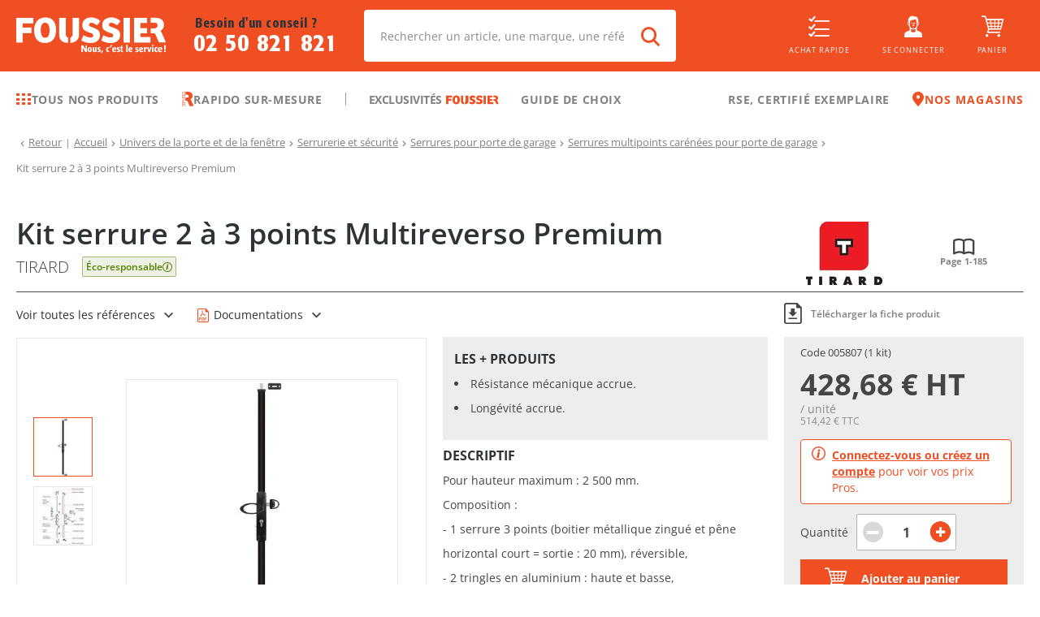

--- FILE ---
content_type: text/html; charset=utf-8
request_url: https://www.foussier.fr/kit-serrure-2-3-points-multireverso-premium/sp34046
body_size: 98167
content:
<!DOCTYPE html><html lang="fr"><head><meta charSet="UTF-8"/><base href="/"/><meta name="viewport" content="width=device-width, initial-scale=1, maximum-scale=1, user-scalable=no"/><meta name="apple-itunes-app" content="app-id=6444764235"/><meta name="google-play-app" content="app-id=com.foussier.mobileapp"/><meta name="p:domain_verify" content="9d03d906013713173765e13d0486abb6"/><link rel="preconnect" href="https://api.foussier.fr:443/"/><link rel="preconnect" href="https://static.foussier.fr/"/><link rel="preconnect" href="https://static1.foussier.fr/"/><link rel="preconnect" href="https://static2.foussier.fr/"/><link rel="preconnect" href="https://static3.foussier.fr/"/><link rel="android-touch-icon" href="/static/favicon/Foussier/touch-icon.svg"/><link rel="apple-touch-icon" href="/static/favicon/Foussier/touch-icon.svg"/><link rel="preload" href="/static/fonts/opensans-regular.woff2" as="font" type="font/woff2" crossorigin="anonymous"/><link rel="preload" href="/static/fonts/opensans-bold.woff2" as="font" type="font/woff2" crossorigin="anonymous"/><link rel="preload" href="/static/fonts/opensans-semibold.woff2" as="font" type="font/woff2" crossorigin="anonymous"/><link rel="preload" href="/static/fonts/opensans-extrabold.woff2" as="font" type="font/woff2" crossorigin="anonymous"/><link rel="preload" href="/static/fonts/opensans-light.woff2" as="font" type="font/woff2" crossorigin="anonymous"/><link rel="preload" href="/static/fonts/client.woff2?sd2slr" as="font" type="font/woff2" crossorigin="anonymous"/><link rel="preload" href="/static/fonts/FormataCFFReg_0.woff2" as="font" type="font/woff2" crossorigin="anonymous"/><link rel="preload" href="/static/fonts/FormataCFFMed_0.woff2" as="font" type="font/woff2" crossorigin="anonymous"/><link rel="preload" href="/static/fonts/FormataBQ-MediumCnd.woff2" as="font" type="font/woff2" crossorigin="anonymous"/><title class="jsx-3897582691 jsx-996189832 jsx-3697028672">Kit serrure 2 à 3 points Multireverso Premium - Foussier</title><meta name="description" content="Pour hauteur maximum : 2 500 mm.
Composition : 
- 1 serrure 3 points (boitier métallique zingué et pêne horizontal court = sortie : 20 mm), réversible,
- 2 trin" class="jsx-3897582691 jsx-996189832 jsx-3697028672"/><link rel="canonical" href="https://www.foussier.fr/kit-serrure-2-3-points-multireverso-premium/sp34046" class="jsx-3897582691 jsx-996189832 jsx-3697028672"/><meta name="next-head-count" content="25"/><link rel="apple-touch-icon" sizes="152x152" href="/static/favicon/Foussier/apple-touch-icon.png"/><link rel="icon" type="image/png" sizes="32x32" href="/static/favicon/Foussier/favicon-32x32.png"/><link rel="icon" type="image/png" sizes="16x16" href="/static/favicon/Foussier/favicon-16x16.png"/><link rel="manifest" href="/static/favicon/Foussier/manifest.json"/><link rel="mask-icon" href="/static/favicon/Foussier/safari-pinned-tab.svg" color="#f04e23"/><link rel="shortcut icon" href="/static/favicon/Foussier/favicon.ico"/><meta name="msapplication-config" content="/static/favicon/Foussier/browserconfig.xml"/><meta name="theme-color" content="#f04e23"/><script src="" id="kameleoon" data-nscript="beforeInteractive">var a=1000;window.kameleoonQueue=window.kameleoonQueue||[];window.kameleoonStartLoadTime=new Date().getTime();if(!document.getElementById("kameleoonLoadingStyleSheet")&&!window.kameleoonDisplayPageTimeOut){var b=document.getElementsByTagName("script")[0];var c="* { visibility: hidden !important; background-image: none !important; }";var d=document.createElement("style");d.type="text/css";d.id="kameleoonLoadingStyleSheet";if(d.styleSheet){d.styleSheet.cssText=c}else{d.appendChild(document.createTextNode(c))}b.parentNode.insertBefore(d,b);window.kameleoonDisplayPage=function(e){if(!e){window.kameleoonTimeout=true}if(d.parentNode){d.parentNode.removeChild(d)}};window.kameleoonDisplayPageTimeOut=window.setTimeout(window.kameleoonDisplayPage,a)};</script><noscript data-n-css=""></noscript><script defer="" nomodule="" src="/_next/static/chunks/polyfills-5cd94c89d3acac5f.js"></script><script src="//dz9g5wtpnd.kameleoon.eu/kameleoon.js" async="" fetchpriority="high" defer="" data-nscript="beforeInteractive"></script><script defer="" src="/_next/static/chunks/2387-9ed9351ba4018003.js"></script><script defer="" src="/_next/static/chunks/1130-5f1804454041c466.js"></script><script defer="" src="/_next/static/chunks/5055-2c8238c68ad5bf2e.js"></script><script defer="" src="/_next/static/chunks/4858.3556679141e67ba6.js"></script><script defer="" src="/_next/static/chunks/3303.8b99892a4e3b5bfd.js"></script><script defer="" src="/_next/static/chunks/3841-2d02c32aaddf4acf.js"></script><script defer="" src="/_next/static/chunks/7401.afaac94ee186192b.js"></script><script defer="" src="/_next/static/chunks/3443.b6b2377c967dbc9b.js"></script><script defer="" src="/_next/static/chunks/6310.f34138b299b25595.js"></script><script defer="" src="/_next/static/chunks/5942.78dafd605d1a9c53.js"></script><script defer="" src="/_next/static/chunks/6941.bee8d5985e4114d7.js"></script><script defer="" src="/_next/static/chunks/6397.b7749c5808f7d9ad.js"></script><script src="/_next/static/chunks/webpack-c17fbb2ba018d0e8.js" defer=""></script><script src="/_next/static/chunks/framework-09f3afa64952aba4.js" defer=""></script><script src="/_next/static/chunks/main-b887c3b46ebee7d1.js" defer=""></script><script src="/_next/static/chunks/pages/_app-aa254c862a4bb69d.js" defer=""></script><script src="/_next/static/chunks/3253-c44acdcbfbd2fd88.js" defer=""></script><script src="/_next/static/chunks/8735-f8f8c5931aabb6d1.js" defer=""></script><script src="/_next/static/chunks/7992-7e2fb37886a2d17c.js" defer=""></script><script src="/_next/static/chunks/2712-d28564e96b554742.js" defer=""></script><script src="/_next/static/chunks/6425-e3cc472514df9436.js" defer=""></script><script src="/_next/static/chunks/5406-39fb6ae292916013.js" defer=""></script><script src="/_next/static/chunks/6584-e3289cc6e89c0af3.js" defer=""></script><script src="/_next/static/chunks/1961-3bdf418a69a41780.js" defer=""></script><script src="/_next/static/chunks/140-085f2a5dc0cc04f0.js" defer=""></script><script src="/_next/static/chunks/1874-b443be076eed16a1.js" defer=""></script><script src="/_next/static/chunks/422-7490d393b2b517b9.js" defer=""></script><script src="/_next/static/chunks/408-c4d05deee8684085.js" defer=""></script><script src="/_next/static/chunks/2298-5bab65db5f7c9f36.js" defer=""></script><script src="/_next/static/chunks/2862-fc404baf37a3c918.js" defer=""></script><script src="/_next/static/chunks/7805-a096848dde0b336f.js" defer=""></script><script src="/_next/static/chunks/5752-78cb84b9efcc102f.js" defer=""></script><script src="/_next/static/chunks/9643-68a03ddac41a7f19.js" defer=""></script><script src="/_next/static/chunks/6094-898ebd8b13dd418b.js" defer=""></script><script src="/_next/static/chunks/5300-1b995ad88dcec05c.js" defer=""></script><script src="/_next/static/chunks/1555-05525995277cec05.js" defer=""></script><script src="/_next/static/chunks/6643-1f45036fb2dd6e7c.js" defer=""></script><script src="/_next/static/chunks/pages/product-8ffe0c8da720bb3e.js" defer=""></script><script src="/_next/static/0OAkXoqsZGSgw3xrC6hZ4/_buildManifest.js" defer=""></script><script src="/_next/static/0OAkXoqsZGSgw3xrC6hZ4/_ssgManifest.js" defer=""></script><script src="/_next/static/0OAkXoqsZGSgw3xrC6hZ4/_middlewareManifest.js" defer=""></script><style id="__jsx-866013856">.btn-group{display:-webkit-flex;display:-ms-flexbox;display:-ms-flex;display:-webkit-box;display:-webkit-flex;display:-ms-flexbox;display:flex;-webkit-align-items:stretch;-ms-align-items:stretch;-webkit-align-items:stretch;-webkit-box-align:stretch;-ms-flex-align:stretch;align-items:stretch;}.btn-group.btn-group--horizontal .btn-root:first-of-type{border-bottom-right-radius:0 !important;border-top-right-radius:0 !important;}.btn-group.btn-group--horizontal .btn-root~.btn-root{border-bottom-left-radius:0 !important;border-top-left-radius:0 !important;}.btn-group.btn-group--horizontal .btn-root~.btn-root::before{content:"";height:calc(100% - 4px);left:0;position:absolute;top:50%;-ms-transform:translateY(-50%);-webkit-transform:translateY(-50%);-webkit-transform:translateY(-50%);-ms-transform:translateY(-50%);transform:translateY(-50%);width:1px;}.btn-group.btn-group--vertical{-webkit-flex-direction:column;-ms-flex-direction:column;-webkit-flex-direction:column;-ms-flex-direction:column;flex-direction:column;}.btn-group.btn-group--vertical .btn-root:first-of-type{border-bottom-left-radius:0 !important;border-bottom-right-radius:0 !important;}.btn-group.btn-group--vertical .btn-root~.btn-root{border-top-left-radius:0 !important;border-top-right-radius:0 !important;}.btn-group.btn-group--vertical .btn-root~.btn-root::before{content:"";height:1px;left:50%;position:absolute;top:0;-ms-transform:translateX(-50%);-webkit-transform:translateX(-50%);-webkit-transform:translateX(-50%);-ms-transform:translateX(-50%);transform:translateX(-50%);width:calc(100% - 4px);}.btn-group.btn-group .btn-contained-light2~.btn-contained-light2::before{background-color:#e7e7e7;}.btn-root{-webkit-align-items:center;-ms-align-items:center;-webkit-align-items:center;-webkit-box-align:center;-ms-flex-align:center;align-items:center;background-color:transparent;border:0;box-sizing:border-box;color:inherit;cursor:pointer;display:-webkit-inline-flex;display:-ms-inline-flexbox;display:-ms-inline-flex;display:-webkit-inline-box;display:-webkit-inline-flex;display:-ms-inline-flexbox;display:inline-flex;font-size:.875rem;font-weight:600;-webkit-justify-content:center;-ms-justify-content:center;-webkit-box-pack:center;-webkit-justify-content:center;-ms-flex-pack:center;justify-content:center;line-height:1.3;margin:0;outline:0;position:relative;-webkit-text-decoration:none;text-decoration:none;-webkit-transition-property:background-color;-webkit-transition-duration:250ms;-webkit-transition-timing-function:linear;-webkit-transition-delay:initial;-moz-transition-property:background-color;-moz-transition-duration:250ms;-moz-transition-timing-function:linear;-moz-transition-delay:initial;-webkit-transition-property:background-color;transition-property:background-color;-webkit-transition-duration:250ms;transition-duration:250ms;-webkit-transition-timing-function:linear;transition-timing-function:linear;-webkit-transition-delay:initial;transition-delay:initial;-webkit-appearance:none;-webkit-tap-highlight-color:transparent;}@media(min-width:1280px){.btn-root{font-size:.9375rem;}}.btn-root.btn-arrow-left{padding-left:0;}.btn-root.btn-arrow-left::before{display:inline-block;font-family:"client",sans-serif;font-size:65%;text-align:center;content:"";margin-right:auto;}.btn-root.btn-arrow-right{padding-right:0;}.btn-root.btn-arrow-right::after{display:inline-block;font-family:"client",sans-serif;font-size:65%;text-align:center;content:"";margin-left:auto;}.btn-root.btn-arrows-bottom{text-align:center;}.btn-root.btn-arrows-bottom::after,.btn-root.btn-arrows-bottom::before{display:inline-block;font-family:"client",sans-serif;font-size:65%;text-align:center;content:"";}.btn-root.btn-arrows-left{text-align:center;}.btn-root.btn-arrows-left::after,.btn-root.btn-arrows-left::before{display:inline-block;font-family:"client",sans-serif;font-size:65%;text-align:center;content:"";}.btn-root.btn-arrows-right{text-align:center;}.btn-root.btn-arrows-right::after,.btn-root.btn-arrows-right::before{display:inline-block;font-family:"client",sans-serif;font-size:65%;text-align:center;content:"";}.btn-root.btn-arrows-top{text-align:center;}.btn-root.btn-arrows-top::after,.btn-root.btn-arrows-top::before{display:inline-block;font-family:"client",sans-serif;font-size:65%;text-align:center;content:"";}.btn-root.btn-block{display:-webkit-flex;display:-ms-flexbox;display:-ms-flex;display:-webkit-box;display:-webkit-flex;display:-ms-flexbox;display:flex;width:100%;}.btn-root.btn-block-center{display:-webkit-flex;display:-ms-flexbox;display:-ms-flex;display:-webkit-box;display:-webkit-flex;display:-ms-flexbox;display:flex;text-align:center;width:100%;}.btn-root.btn-block-center span{-webkit-flex:1 0 0%;-ms-flex:1 0 0%;-webkit-flex:1 0 0%;-ms-flex:1 0 0%;flex:1 0 0%;text-align:center;}@media(max-width:767.98px){.btn-root.btn-only-xs-block{display:-webkit-flex;display:-ms-flexbox;display:-ms-flex;display:-webkit-box;display:-webkit-flex;display:-ms-flexbox;display:flex;width:100%;}.btn-root.btn-only-xs-block-center{display:-webkit-flex;display:-ms-flexbox;display:-ms-flex;display:-webkit-box;display:-webkit-flex;display:-ms-flexbox;display:flex;text-align:center;width:100%;}.btn-root.btn-only-xs-block-center span{-webkit-flex:1 0 0%;-ms-flex:1 0 0%;-webkit-flex:1 0 0%;-ms-flex:1 0 0%;flex:1 0 0%;text-align:center;}}@media(min-width:320px)and (max-width:1023.98px){.btn-root.btn-only-sm-block{display:-webkit-flex;display:-ms-flexbox;display:-ms-flex;display:-webkit-box;display:-webkit-flex;display:-ms-flexbox;display:flex;width:100%;}.btn-root.btn-only-sm-block-center{display:-webkit-flex;display:-ms-flexbox;display:-ms-flex;display:-webkit-box;display:-webkit-flex;display:-ms-flexbox;display:flex;text-align:center;width:100%;}.btn-root.btn-only-sm-block-center span{-webkit-flex:1 0 0%;-ms-flex:1 0 0%;-webkit-flex:1 0 0%;-ms-flex:1 0 0%;flex:1 0 0%;text-align:center;}}@media(min-width:768px)and (max-width:1279.98px){.btn-root.btn-only-md-block{display:-webkit-flex;display:-ms-flexbox;display:-ms-flex;display:-webkit-box;display:-webkit-flex;display:-ms-flexbox;display:flex;width:100%;}.btn-root.btn-only-md-block-center{display:-webkit-flex;display:-ms-flexbox;display:-ms-flex;display:-webkit-box;display:-webkit-flex;display:-ms-flexbox;display:flex;text-align:center;width:100%;}.btn-root.btn-only-md-block-center span{-webkit-flex:1 0 0%;-ms-flex:1 0 0%;-webkit-flex:1 0 0%;-ms-flex:1 0 0%;flex:1 0 0%;text-align:center;}}@media(min-width:1024px)and (max-width:1679.98px){.btn-root.btn-only-lg-block{display:-webkit-flex;display:-ms-flexbox;display:-ms-flex;display:-webkit-box;display:-webkit-flex;display:-ms-flexbox;display:flex;width:100%;}.btn-root.btn-only-lg-block-center{display:-webkit-flex;display:-ms-flexbox;display:-ms-flex;display:-webkit-box;display:-webkit-flex;display:-ms-flexbox;display:flex;text-align:center;width:100%;}.btn-root.btn-only-lg-block-center span{-webkit-flex:1 0 0%;-ms-flex:1 0 0%;-webkit-flex:1 0 0%;-ms-flex:1 0 0%;flex:1 0 0%;text-align:center;}}.btn-root.btn-center:not(.btn-icon) span{-webkit-flex:1 0 0%;-ms-flex:1 0 0%;-webkit-flex:1 0 0%;-ms-flex:1 0 0%;flex:1 0 0%;text-align:center;}.btn-root.btn-contained{background-color:#e5e5e5;color:rgba(0,0,0,.87);}.btn-root.btn-contained-dark{background-color:#454545;color:#fff;}.btn-root.btn-contained-dark.ld-error{background-color:#e50c0c;color:#fff;}.btn-root.btn-contained-dark.ld-success{background-color:#00b941;color:#fff;}.btn-root.btn-contained-inverse-dark{background-color:#fff;color:#454545;-webkit-transition-property:color;-webkit-transition-duration:250ms;-webkit-transition-timing-function:linear;-webkit-transition-delay:initial;-moz-transition-property:color;-moz-transition-duration:250ms;-moz-transition-timing-function:linear;-moz-transition-delay:initial;-webkit-transition-property:color;transition-property:color;-webkit-transition-duration:250ms;transition-duration:250ms;-webkit-transition-timing-function:linear;transition-timing-function:linear;-webkit-transition-delay:initial;transition-delay:initial;}.btn-root.btn-contained-inverse-dark.btn-disabled{background-color:rgba(255,255,255,.88);}.btn-root.btn-contained-inverse-dark.ld-error,.btn-root.btn-contained-inverse-dark.ld-success{background-color:#fff !important;}.btn-root.btn-contained-inverse-dark.ld-error{color:#e50c0c;}.btn-root.btn-contained-inverse-dark.ld-success{color:#00b941;}.btn-root.btn-contained-grey{background-color:#979797;color:#fff;}.btn-root.btn-contained-grey.ld-error{background-color:#e50c0c;color:#fff;}.btn-root.btn-contained-grey.ld-success{background-color:#00b941;color:#fff;}.btn-root.btn-contained-inverse-grey{background-color:#fff;color:#979797;-webkit-transition-property:color;-webkit-transition-duration:250ms;-webkit-transition-timing-function:linear;-webkit-transition-delay:initial;-moz-transition-property:color;-moz-transition-duration:250ms;-moz-transition-timing-function:linear;-moz-transition-delay:initial;-webkit-transition-property:color;transition-property:color;-webkit-transition-duration:250ms;transition-duration:250ms;-webkit-transition-timing-function:linear;transition-timing-function:linear;-webkit-transition-delay:initial;transition-delay:initial;}.btn-root.btn-contained-inverse-grey.btn-disabled{background-color:rgba(255,255,255,.88);}.btn-root.btn-contained-inverse-grey.ld-error,.btn-root.btn-contained-inverse-grey.ld-success{background-color:#fff !important;}.btn-root.btn-contained-inverse-grey.ld-error{color:#e50c0c;}.btn-root.btn-contained-inverse-grey.ld-success{color:#00b941;}.btn-root.btn-contained-grey2{background-color:rgba(45,51,54,.65);color:#fff;}.btn-root.btn-contained-grey2.ld-error{background-color:#e50c0c;color:#fff;}.btn-root.btn-contained-grey2.ld-success{background-color:#00b941;color:#fff;}.btn-root.btn-contained-inverse-grey2{background-color:#fff;color:rgba(45,51,54,.65);-webkit-transition-property:color;-webkit-transition-duration:250ms;-webkit-transition-timing-function:linear;-webkit-transition-delay:initial;-moz-transition-property:color;-moz-transition-duration:250ms;-moz-transition-timing-function:linear;-moz-transition-delay:initial;-webkit-transition-property:color;transition-property:color;-webkit-transition-duration:250ms;transition-duration:250ms;-webkit-transition-timing-function:linear;transition-timing-function:linear;-webkit-transition-delay:initial;transition-delay:initial;}.btn-root.btn-contained-inverse-grey2.btn-disabled{background-color:rgba(255,255,255,.88);}.btn-root.btn-contained-inverse-grey2.ld-error,.btn-root.btn-contained-inverse-grey2.ld-success{background-color:#fff !important;}.btn-root.btn-contained-inverse-grey2.ld-error{color:#e50c0c;}.btn-root.btn-contained-inverse-grey2.ld-success{color:#00b941;}.btn-root.btn-contained-grey3{background-color:silver;color:#fff;}.btn-root.btn-contained-grey3.ld-error{background-color:#e50c0c;color:#fff;}.btn-root.btn-contained-grey3.ld-success{background-color:#00b941;color:#fff;}.btn-root.btn-contained-inverse-grey3{background-color:#fff;color:silver;-webkit-transition-property:color;-webkit-transition-duration:250ms;-webkit-transition-timing-function:linear;-webkit-transition-delay:initial;-moz-transition-property:color;-moz-transition-duration:250ms;-moz-transition-timing-function:linear;-moz-transition-delay:initial;-webkit-transition-property:color;transition-property:color;-webkit-transition-duration:250ms;transition-duration:250ms;-webkit-transition-timing-function:linear;transition-timing-function:linear;-webkit-transition-delay:initial;transition-delay:initial;}.btn-root.btn-contained-inverse-grey3.btn-disabled{background-color:rgba(255,255,255,.88);}.btn-root.btn-contained-inverse-grey3.ld-error,.btn-root.btn-contained-inverse-grey3.ld-success{background-color:#fff !important;}.btn-root.btn-contained-inverse-grey3.ld-error{color:#e50c0c;}.btn-root.btn-contained-inverse-grey3.ld-success{color:#00b941;}.btn-root.btn-contained-light{background-color:#acacac;color:#454545;}.btn-root.btn-contained-light.ld-error{background-color:#e50c0c;color:#fff;}.btn-root.btn-contained-light.ld-success{background-color:#00b941;color:#fff;}.btn-root.btn-contained-inverse-light{background-color:#454545;color:#acacac;-webkit-transition-property:color;-webkit-transition-duration:250ms;-webkit-transition-timing-function:linear;-webkit-transition-delay:initial;-moz-transition-property:color;-moz-transition-duration:250ms;-moz-transition-timing-function:linear;-moz-transition-delay:initial;-webkit-transition-property:color;transition-property:color;-webkit-transition-duration:250ms;transition-duration:250ms;-webkit-transition-timing-function:linear;transition-timing-function:linear;-webkit-transition-delay:initial;transition-delay:initial;}.btn-root.btn-contained-inverse-light.btn-disabled{background-color:rgba(255,255,255,.88);}.btn-root.btn-contained-inverse-light.ld-error,.btn-root.btn-contained-inverse-light.ld-success{background-color:#454545 !important;}.btn-root.btn-contained-inverse-light.ld-error{color:#e50c0c;}.btn-root.btn-contained-inverse-light.ld-success{color:#00b941;}.btn-root.btn-contained-light2{background-color:#f2f2f2;color:#454545;}.btn-root.btn-contained-light2.ld-error{background-color:#e50c0c;color:#fff;}.btn-root.btn-contained-light2.ld-success{background-color:#00b941;color:#fff;}.btn-root.btn-contained-inverse-light2{background-color:#454545;color:#f2f2f2;-webkit-transition-property:color;-webkit-transition-duration:250ms;-webkit-transition-timing-function:linear;-webkit-transition-delay:initial;-moz-transition-property:color;-moz-transition-duration:250ms;-moz-transition-timing-function:linear;-moz-transition-delay:initial;-webkit-transition-property:color;transition-property:color;-webkit-transition-duration:250ms;transition-duration:250ms;-webkit-transition-timing-function:linear;transition-timing-function:linear;-webkit-transition-delay:initial;transition-delay:initial;}.btn-root.btn-contained-inverse-light2.btn-disabled{background-color:rgba(255,255,255,.88);}.btn-root.btn-contained-inverse-light2.ld-error,.btn-root.btn-contained-inverse-light2.ld-success{background-color:#454545 !important;}.btn-root.btn-contained-inverse-light2.ld-error{color:#e50c0c;}.btn-root.btn-contained-inverse-light2.ld-success{color:#00b941;}.btn-root.btn-contained-primary{background-color:#f04e23;color:#fff;}.btn-root.btn-contained-primary.ld-error{background-color:#e50c0c;color:#fff;}.btn-root.btn-contained-primary.ld-success{background-color:#00b941;color:#fff;}.btn-root.btn-contained-inverse-primary{background-color:#fff;color:#f04e23;-webkit-transition-property:color;-webkit-transition-duration:250ms;-webkit-transition-timing-function:linear;-webkit-transition-delay:initial;-moz-transition-property:color;-moz-transition-duration:250ms;-moz-transition-timing-function:linear;-moz-transition-delay:initial;-webkit-transition-property:color;transition-property:color;-webkit-transition-duration:250ms;transition-duration:250ms;-webkit-transition-timing-function:linear;transition-timing-function:linear;-webkit-transition-delay:initial;transition-delay:initial;}.btn-root.btn-contained-inverse-primary.btn-disabled{background-color:rgba(255,255,255,.88);}.btn-root.btn-contained-inverse-primary.ld-error,.btn-root.btn-contained-inverse-primary.ld-success{background-color:#fff !important;}.btn-root.btn-contained-inverse-primary.ld-error{color:#e50c0c;}.btn-root.btn-contained-inverse-primary.ld-success{color:#00b941;}.btn-root.btn-contained-secondary{background-color:#067fd1;color:#fff;}.btn-root.btn-contained-secondary.ld-error{background-color:#e50c0c;color:#fff;}.btn-root.btn-contained-secondary.ld-success{background-color:#00b941;color:#fff;}.btn-root.btn-contained-inverse-secondary{background-color:#fff;color:#067fd1;-webkit-transition-property:color;-webkit-transition-duration:250ms;-webkit-transition-timing-function:linear;-webkit-transition-delay:initial;-moz-transition-property:color;-moz-transition-duration:250ms;-moz-transition-timing-function:linear;-moz-transition-delay:initial;-webkit-transition-property:color;transition-property:color;-webkit-transition-duration:250ms;transition-duration:250ms;-webkit-transition-timing-function:linear;transition-timing-function:linear;-webkit-transition-delay:initial;transition-delay:initial;}.btn-root.btn-contained-inverse-secondary.btn-disabled{background-color:rgba(255,255,255,.88);}.btn-root.btn-contained-inverse-secondary.ld-error,.btn-root.btn-contained-inverse-secondary.ld-success{background-color:#fff !important;}.btn-root.btn-contained-inverse-secondary.ld-error{color:#e50c0c;}.btn-root.btn-contained-inverse-secondary.ld-success{color:#00b941;}.btn-root.btn-contained-white{background-color:#fff;color:#454545;}.btn-root.btn-contained-white.ld-error{background-color:#e50c0c;color:#fff;}.btn-root.btn-contained-white.ld-success{background-color:#00b941;color:#fff;}.btn-root.btn-contained-inverse-white{background-color:#454545;color:#fff;-webkit-transition-property:color;-webkit-transition-duration:250ms;-webkit-transition-timing-function:linear;-webkit-transition-delay:initial;-moz-transition-property:color;-moz-transition-duration:250ms;-moz-transition-timing-function:linear;-moz-transition-delay:initial;-webkit-transition-property:color;transition-property:color;-webkit-transition-duration:250ms;transition-duration:250ms;-webkit-transition-timing-function:linear;transition-timing-function:linear;-webkit-transition-delay:initial;transition-delay:initial;}.btn-root.btn-contained-inverse-white.btn-disabled{background-color:rgba(255,255,255,.88);}.btn-root.btn-contained-inverse-white.ld-error,.btn-root.btn-contained-inverse-white.ld-success{background-color:#454545 !important;}.btn-root.btn-contained-inverse-white.ld-error{color:#e50c0c;}.btn-root.btn-contained-inverse-white.ld-success{color:#00b941;}.btn-root.btn-contained.btn-disabled{background-color:rgba(0,0,0,.12);color:rgba(0,0,0,.26);}.btn-root.btn-contained.btn-size-lg{padding:10px 22px;}@media(min-width:1280px){.btn-root.btn-contained.btn-size-lg{padding:14px 26px;}}.btn-root.btn-contained.btn-size-lg.btn-arrow-left{padding-left:0;}.btn-root.btn-contained.btn-size-lg.btn-arrow-left::before{width:calc( 0.9375rem * 1.25 + 22px * 1.5 );}@media(min-width:1280px){.btn-root.btn-contained.btn-size-lg.btn-arrow-left::before{width:calc( 1rem * 1.25 + 26px * 1.5 );}}.btn-root.btn-contained.btn-size-lg.btn-arrow-right{padding-right:0;}.btn-root.btn-contained.btn-size-lg.btn-arrow-right::after{width:calc( 0.9375rem * 1.25 + 22px * 1.5 );}@media(min-width:1280px){.btn-root.btn-contained.btn-size-lg.btn-arrow-right::after{width:calc( 1rem * 1.25 + 26px * 1.5 );}}.btn-root.btn-contained.btn-size-lg[class*=btn-arrows]::after,.btn-root.btn-contained.btn-size-lg[class*=btn-arrows]::before{width:calc( 0.9375rem * 1.25 + 22px * 1.5 );}@media(min-width:1280px){.btn-root.btn-contained.btn-size-lg[class*=btn-arrows]::after,.btn-root.btn-contained.btn-size-lg[class*=btn-arrows]::before{width:calc( 1rem * 1.25 + 26px * 1.5 );}}.btn-root.btn-contained.btn-size-lg.ld-ext-left.ld-error,.btn-root.btn-contained.btn-size-lg.ld-ext-left.ld-running,.btn-root.btn-contained.btn-size-lg.ld-ext-left.ld-success{padding-left:calc( 22px * 1.5 + 0.9375rem * 1.25 ) !important;}@media(min-width:1280px){.btn-root.btn-contained.btn-size-lg.ld-ext-left.ld-error,.btn-root.btn-contained.btn-size-lg.ld-ext-left.ld-running,.btn-root.btn-contained.btn-size-lg.ld-ext-left.ld-success{padding-left:calc( 26px * 1.5 + 1rem * 1.25 ) !important;}}.btn-root.btn-contained.btn-size-lg.ld-ext-left .ld{left:calc(22px * 0.75 + 0.9375rem * 1.25 / 2);}@media(min-width:1280px){.btn-root.btn-contained.btn-size-lg.ld-ext-left .ld{left:calc(26px * 0.75 + 1rem * 1.25 / 2);}}.btn-root.btn-contained.btn-size-lg.ld-ext-right.ld-error,.btn-root.btn-contained.btn-size-lg.ld-ext-right.ld-running,.btn-root.btn-contained.btn-size-lg.ld-ext-right.ld-success{padding-right:calc( 22px * 1.5 + 0.9375rem * 1.25 ) !important;}@media(min-width:1280px){.btn-root.btn-contained.btn-size-lg.ld-ext-right.ld-error,.btn-root.btn-contained.btn-size-lg.ld-ext-right.ld-running,.btn-root.btn-contained.btn-size-lg.ld-ext-right.ld-success{padding-right:calc( 26px * 1.5 + 1rem * 1.25 ) !important;}}.btn-root.btn-contained.btn-size-lg.ld-ext-right .ld{right:calc(22px * 0.75 + 0.9375rem * 1.25 / 2);}@media(min-width:1280px){.btn-root.btn-contained.btn-size-lg.ld-ext-right .ld{right:calc(26px * 0.75 + 1rem * 1.25 / 2);}}.btn-root.btn-contained.btn-size-lg.ld-only.ld-error,.btn-root.btn-contained.btn-size-lg.ld-only.ld-running,.btn-root.btn-contained.btn-size-lg.ld-only.ld-success{padding-left:10px !important;padding-right:10px !important;}@media(min-width:1280px){.btn-root.btn-contained.btn-size-lg.ld-only.ld-error,.btn-root.btn-contained.btn-size-lg.ld-only.ld-running,.btn-root.btn-contained.btn-size-lg.ld-only.ld-success{padding-left:14px !important;padding-right:14px !important;}}.btn-root.btn-contained.btn-size-md{padding:8px 16px;}@media(min-width:1280px){.btn-root.btn-contained.btn-size-md{padding:12px 20px;}}.btn-root.btn-contained.btn-size-md.btn-arrow-left{padding-left:0;}.btn-root.btn-contained.btn-size-md.btn-arrow-left::before{width:calc( 0.875rem * 1.25 + 16px * 1.5 );}@media(min-width:1280px){.btn-root.btn-contained.btn-size-md.btn-arrow-left::before{width:calc( 0.9375rem * 1.25 + 20px * 1.5 );}}.btn-root.btn-contained.btn-size-md.btn-arrow-right{padding-right:0;}.btn-root.btn-contained.btn-size-md.btn-arrow-right::after{width:calc( 0.875rem * 1.25 + 16px * 1.5 );}@media(min-width:1280px){.btn-root.btn-contained.btn-size-md.btn-arrow-right::after{width:calc( 0.9375rem * 1.25 + 20px * 1.5 );}}.btn-root.btn-contained.btn-size-md[class*=btn-arrows]::after,.btn-root.btn-contained.btn-size-md[class*=btn-arrows]::before{width:calc( 0.875rem * 1.25 + 16px * 1.5 );}@media(min-width:1280px){.btn-root.btn-contained.btn-size-md[class*=btn-arrows]::after,.btn-root.btn-contained.btn-size-md[class*=btn-arrows]::before{width:calc( 0.9375rem * 1.25 + 20px * 1.5 );}}.btn-root.btn-contained.btn-size-md.ld-ext-left.ld-error,.btn-root.btn-contained.btn-size-md.ld-ext-left.ld-running,.btn-root.btn-contained.btn-size-md.ld-ext-left.ld-success{padding-left:calc( 16px * 1.5 + 0.875rem * 1.25 ) !important;}@media(min-width:1280px){.btn-root.btn-contained.btn-size-md.ld-ext-left.ld-error,.btn-root.btn-contained.btn-size-md.ld-ext-left.ld-running,.btn-root.btn-contained.btn-size-md.ld-ext-left.ld-success{padding-left:calc( 20px * 1.5 + 0.9375rem * 1.25 ) !important;}}.btn-root.btn-contained.btn-size-md.ld-ext-left .ld{left:calc(16px * 0.75 + 0.875rem * 1.25 / 2);}@media(min-width:1280px){.btn-root.btn-contained.btn-size-md.ld-ext-left .ld{left:calc(20px * 0.75 + 0.9375rem * 1.25 / 2);}}.btn-root.btn-contained.btn-size-md.ld-ext-right.ld-error,.btn-root.btn-contained.btn-size-md.ld-ext-right.ld-running,.btn-root.btn-contained.btn-size-md.ld-ext-right.ld-success{padding-right:calc( 16px * 1.5 + 0.875rem * 1.25 ) !important;}@media(min-width:1280px){.btn-root.btn-contained.btn-size-md.ld-ext-right.ld-error,.btn-root.btn-contained.btn-size-md.ld-ext-right.ld-running,.btn-root.btn-contained.btn-size-md.ld-ext-right.ld-success{padding-right:calc( 20px * 1.5 + 0.9375rem * 1.25 ) !important;}}.btn-root.btn-contained.btn-size-md.ld-ext-right .ld{right:calc(16px * 0.75 + 0.875rem * 1.25 / 2);}@media(min-width:1280px){.btn-root.btn-contained.btn-size-md.ld-ext-right .ld{right:calc(20px * 0.75 + 0.9375rem * 1.25 / 2);}}.btn-root.btn-contained.btn-size-md.ld-only.ld-error,.btn-root.btn-contained.btn-size-md.ld-only.ld-running,.btn-root.btn-contained.btn-size-md.ld-only.ld-success{padding-left:8px !important;padding-right:8px !important;}@media(min-width:1280px){.btn-root.btn-contained.btn-size-md.ld-only.ld-error,.btn-root.btn-contained.btn-size-md.ld-only.ld-running,.btn-root.btn-contained.btn-size-md.ld-only.ld-success{padding-left:12px !important;padding-right:12px !important;}}.btn-root.btn-contained.btn-size-sm{padding:6px 10px;}@media(min-width:1280px){.btn-root.btn-contained.btn-size-sm{padding:10px 14px;}}.btn-root.btn-contained.btn-size-sm.btn-arrow-left{padding-left:0;}.btn-root.btn-contained.btn-size-sm.btn-arrow-left::before{width:calc( 0.8125rem * 1.25 + 10px * 1.5 );}@media(min-width:1280px){.btn-root.btn-contained.btn-size-sm.btn-arrow-left::before{width:calc( 0.875rem * 1.25 + 14px * 1.5 );}}.btn-root.btn-contained.btn-size-sm.btn-arrow-right{padding-right:0;}.btn-root.btn-contained.btn-size-sm.btn-arrow-right::after{width:calc( 0.8125rem * 1.25 + 10px * 1.5 );}@media(min-width:1280px){.btn-root.btn-contained.btn-size-sm.btn-arrow-right::after{width:calc( 0.875rem * 1.25 + 14px * 1.5 );}}.btn-root.btn-contained.btn-size-sm[class*=btn-arrows]::after,.btn-root.btn-contained.btn-size-sm[class*=btn-arrows]::before{width:calc( 0.8125rem * 1.25 + 10px * 1.5 );}@media(min-width:1280px){.btn-root.btn-contained.btn-size-sm[class*=btn-arrows]::after,.btn-root.btn-contained.btn-size-sm[class*=btn-arrows]::before{width:calc( 0.875rem * 1.25 + 14px * 1.5 );}}.btn-root.btn-contained.btn-size-sm.ld-ext-left.ld-error,.btn-root.btn-contained.btn-size-sm.ld-ext-left.ld-running,.btn-root.btn-contained.btn-size-sm.ld-ext-left.ld-success{padding-left:calc( 10px * 1.5 + 0.8125rem * 1.25 ) !important;}@media(min-width:1280px){.btn-root.btn-contained.btn-size-sm.ld-ext-left.ld-error,.btn-root.btn-contained.btn-size-sm.ld-ext-left.ld-running,.btn-root.btn-contained.btn-size-sm.ld-ext-left.ld-success{padding-left:calc( 14px * 1.5 + 0.875rem * 1.25 ) !important;}}.btn-root.btn-contained.btn-size-sm.ld-ext-left .ld{left:calc(10px * 0.75 + 0.8125rem * 1.25 / 2);}@media(min-width:1280px){.btn-root.btn-contained.btn-size-sm.ld-ext-left .ld{left:calc(14px * 0.75 + 0.875rem * 1.25 / 2);}}.btn-root.btn-contained.btn-size-sm.ld-ext-right.ld-error,.btn-root.btn-contained.btn-size-sm.ld-ext-right.ld-running,.btn-root.btn-contained.btn-size-sm.ld-ext-right.ld-success{padding-right:calc( 10px * 1.5 + 0.8125rem * 1.25 ) !important;}@media(min-width:1280px){.btn-root.btn-contained.btn-size-sm.ld-ext-right.ld-error,.btn-root.btn-contained.btn-size-sm.ld-ext-right.ld-running,.btn-root.btn-contained.btn-size-sm.ld-ext-right.ld-success{padding-right:calc( 14px * 1.5 + 0.875rem * 1.25 ) !important;}}.btn-root.btn-contained.btn-size-sm.ld-ext-right .ld{right:calc(10px * 0.75 + 0.8125rem * 1.25 / 2);}@media(min-width:1280px){.btn-root.btn-contained.btn-size-sm.ld-ext-right .ld{right:calc(14px * 0.75 + 0.875rem * 1.25 / 2);}}.btn-root.btn-contained.btn-size-sm.ld-only.ld-error,.btn-root.btn-contained.btn-size-sm.ld-only.ld-running,.btn-root.btn-contained.btn-size-sm.ld-only.ld-success{padding-left:6px !important;padding-right:6px !important;}@media(min-width:1280px){.btn-root.btn-contained.btn-size-sm.ld-only.ld-error,.btn-root.btn-contained.btn-size-sm.ld-only.ld-running,.btn-root.btn-contained.btn-size-sm.ld-only.ld-success{padding-left:10px !important;padding-right:10px !important;}}.btn-root.btn-contained.btn-size-xs{padding:4px 4px;}@media(min-width:1280px){.btn-root.btn-contained.btn-size-xs{padding:8px 8px;}}.btn-root.btn-contained.btn-size-xs.btn-arrow-left{padding-left:0;}.btn-root.btn-contained.btn-size-xs.btn-arrow-left::before{width:calc( 0.75rem * 1.25 + 4px * 1.5 );}@media(min-width:1280px){.btn-root.btn-contained.btn-size-xs.btn-arrow-left::before{width:calc( 0.8125rem * 1.25 + 8px * 1.5 );}}.btn-root.btn-contained.btn-size-xs.btn-arrow-right{padding-right:0;}.btn-root.btn-contained.btn-size-xs.btn-arrow-right::after{width:calc( 0.75rem * 1.25 + 4px * 1.5 );}@media(min-width:1280px){.btn-root.btn-contained.btn-size-xs.btn-arrow-right::after{width:calc( 0.8125rem * 1.25 + 8px * 1.5 );}}.btn-root.btn-contained.btn-size-xs[class*=btn-arrows]::after,.btn-root.btn-contained.btn-size-xs[class*=btn-arrows]::before{width:calc( 0.75rem * 1.25 + 4px * 1.5 );}@media(min-width:1280px){.btn-root.btn-contained.btn-size-xs[class*=btn-arrows]::after,.btn-root.btn-contained.btn-size-xs[class*=btn-arrows]::before{width:calc( 0.8125rem * 1.25 + 8px * 1.5 );}}.btn-root.btn-contained.btn-size-xs.ld-ext-left.ld-error,.btn-root.btn-contained.btn-size-xs.ld-ext-left.ld-running,.btn-root.btn-contained.btn-size-xs.ld-ext-left.ld-success{padding-left:calc( 4px * 1.5 + 0.75rem * 1.25 ) !important;}@media(min-width:1280px){.btn-root.btn-contained.btn-size-xs.ld-ext-left.ld-error,.btn-root.btn-contained.btn-size-xs.ld-ext-left.ld-running,.btn-root.btn-contained.btn-size-xs.ld-ext-left.ld-success{padding-left:calc( 8px * 1.5 + 0.8125rem * 1.25 ) !important;}}.btn-root.btn-contained.btn-size-xs.ld-ext-left .ld{left:calc(4px * 0.75 + 0.75rem * 1.25 / 2);}@media(min-width:1280px){.btn-root.btn-contained.btn-size-xs.ld-ext-left .ld{left:calc(8px * 0.75 + 0.8125rem * 1.25 / 2);}}.btn-root.btn-contained.btn-size-xs.ld-ext-right.ld-error,.btn-root.btn-contained.btn-size-xs.ld-ext-right.ld-running,.btn-root.btn-contained.btn-size-xs.ld-ext-right.ld-success{padding-right:calc( 4px * 1.5 + 0.75rem * 1.25 ) !important;}@media(min-width:1280px){.btn-root.btn-contained.btn-size-xs.ld-ext-right.ld-error,.btn-root.btn-contained.btn-size-xs.ld-ext-right.ld-running,.btn-root.btn-contained.btn-size-xs.ld-ext-right.ld-success{padding-right:calc( 8px * 1.5 + 0.8125rem * 1.25 ) !important;}}.btn-root.btn-contained.btn-size-xs.ld-ext-right .ld{right:calc(4px * 0.75 + 0.75rem * 1.25 / 2);}@media(min-width:1280px){.btn-root.btn-contained.btn-size-xs.ld-ext-right .ld{right:calc(8px * 0.75 + 0.8125rem * 1.25 / 2);}}.btn-root.btn-contained.btn-size-xs.ld-only.ld-error,.btn-root.btn-contained.btn-size-xs.ld-only.ld-running,.btn-root.btn-contained.btn-size-xs.ld-only.ld-success{padding-left:4px !important;padding-right:4px !important;}@media(min-width:1280px){.btn-root.btn-contained.btn-size-xs.ld-only.ld-error,.btn-root.btn-contained.btn-size-xs.ld-only.ld-running,.btn-root.btn-contained.btn-size-xs.ld-only.ld-success{padding-left:8px !important;padding-right:8px !important;}}.btn-root.btn-disabled{color:rgba(0,0,0,.26);cursor:default;pointer-events:none;}.btn-root.btn-disabled:not(.btn-link){background-color:rgba(0,0,0,.12);}.btn-root.btn-fab{-webkit-border-radius:50%;-moz-border-radius:50%;border-radius:50%;background-color:#e5e5e5;color:rgba(0,0,0,.87);font-weight:500;line-height:1.75;min-height:36px;min-width:0;padding:0;}.btn-root.btn-fab-dark{background-color:#454545;color:#fff;}.btn-root.btn-fab-grey{background-color:#979797;color:#fff;}.btn-root.btn-fab-grey2{background-color:rgba(45,51,54,.65);color:#fff;}.btn-root.btn-fab-grey3{background-color:silver;color:#fff;}.btn-root.btn-fab-light{background-color:#acacac;color:#454545;}.btn-root.btn-fab-light2{background-color:#f2f2f2;color:#454545;}.btn-root.btn-fab-primary{background-color:#f04e23;color:#fff;}.btn-root.btn-fab-secondary{background-color:#067fd1;color:#fff;}.btn-root.btn-fab-white{background-color:#fff;color:#454545;}.btn-root.btn-fab.btn-fab-extended{min-height:auto;width:auto !important;}.btn-root.btn-fab.btn-size-lg{height:56px;width:56px;}.btn-root.btn-fab.btn-size-lg.btn-fab-extended{-webkit-border-radius:24px;-moz-border-radius:24px;border-radius:24px;min-width:56px;padding:0 16px;}.btn-root.btn-fab.btn-size-lg.btn-fab-extended.ld-only.ld-error,.btn-root.btn-fab.btn-size-lg.btn-fab-extended.ld-only.ld-running,.btn-root.btn-fab.btn-size-lg.btn-fab-extended.ld-only.ld-success{-webkit-border-radius:50%;-moz-border-radius:50%;border-radius:50%;padding-left:0 !important;padding-right:0 !important;}.btn-root.btn-fab.btn-size-lg.ld-only.ld-error,.btn-root.btn-fab.btn-size-lg.ld-only.ld-running,.btn-root.btn-fab.btn-size-lg.ld-only.ld-success{padding-left:0 !important;padding-right:0 !important;}.btn-root.btn-fab.btn-size-md{height:48px;width:48px;}.btn-root.btn-fab.btn-size-md.btn-fab-extended{-webkit-border-radius:20px;-moz-border-radius:20px;border-radius:20px;min-width:48px;padding:0 16px;}.btn-root.btn-fab.btn-size-md.btn-fab-extended.ld-only.ld-error,.btn-root.btn-fab.btn-size-md.btn-fab-extended.ld-only.ld-running,.btn-root.btn-fab.btn-size-md.btn-fab-extended.ld-only.ld-success{-webkit-border-radius:50%;-moz-border-radius:50%;border-radius:50%;padding-left:0 !important;padding-right:0 !important;}.btn-root.btn-fab.btn-size-md.ld-only.ld-error,.btn-root.btn-fab.btn-size-md.ld-only.ld-running,.btn-root.btn-fab.btn-size-md.ld-only.ld-success{padding-left:0 !important;padding-right:0 !important;}.btn-root.btn-fab.btn-size-sm{height:40px;width:40px;}.btn-root.btn-fab.btn-size-sm.btn-fab-extended{-webkit-border-radius:17px;-moz-border-radius:17px;border-radius:17px;min-width:40px;padding:0 8px;}.btn-root.btn-fab.btn-size-sm.btn-fab-extended.ld-only.ld-error,.btn-root.btn-fab.btn-size-sm.btn-fab-extended.ld-only.ld-running,.btn-root.btn-fab.btn-size-sm.btn-fab-extended.ld-only.ld-success{-webkit-border-radius:50%;-moz-border-radius:50%;border-radius:50%;padding-left:0 !important;padding-right:0 !important;}.btn-root.btn-fab.btn-size-sm.ld-only.ld-error,.btn-root.btn-fab.btn-size-sm.ld-only.ld-running,.btn-root.btn-fab.btn-size-sm.ld-only.ld-success{padding-left:0 !important;padding-right:0 !important;}.btn-root.btn-fab *[class*=icon]+span,.btn-root.btn-fab span+*[class*=icon]{margin-left:8px;}.btn-root.btn-icon.btn-size-sm *[class*=icon],.btn-root.btn-icon.btn-size-xs *[class*=icon]{font-size:120%;}.btn-root.btn-icon.btn-size-sm *[class*=icon]+span,.btn-root.btn-icon.btn-size-xs *[class*=icon]+span{margin-left:8px;}.btn-root.btn-icon.btn-size-sm span~i,.btn-root.btn-icon.btn-size-xs span~i{margin-left:8px;}.btn-root.btn-icon *[class*=icon]{font-size:130%;line-height:1;}.btn-root.btn-icon *[class*=icon]+span{margin-left:12px;}.btn-root.btn-icon span~i{margin-left:12px;}.btn-root.btn-link{font-weight:600;}.btn-root.btn-link-dark{color:#454545;}.btn-root.btn-link-grey{color:#979797;}.btn-root.btn-link-grey2{color:rgba(45,51,54,.65);}.btn-root.btn-link-grey3{color:silver;}.btn-root.btn-link-light{color:#acacac;}.btn-root.btn-link-light2{color:#f2f2f2;}.btn-root.btn-link-primary{color:#f04e23;}.btn-root.btn-link-secondary{color:#067fd1;}.btn-root.btn-link-white{color:#fff;}.btn-root.btn-link.btn-arrow-left::before{margin-right:8px;-webkit-text-decoration:none;text-decoration:none;}.btn-root.btn-link.btn-arrow-right::after{margin-left:8px;-webkit-text-decoration:none;text-decoration:none;}.btn-root.btn-link.btn-disabled{opacity:.5;}.btn-root.btn-outlined{border:1px solid rgba(0,0,0,.23);}.btn-root.btn-outlined-dark{border-color:rgba(69,69,69,.23);color:#454545;}.btn-root.btn-outlined-grey{border-color:rgba(151,151,151,.23);color:#979797;}.btn-root.btn-outlined-grey2{border-color:rgba(45,51,54,.23);color:rgba(45,51,54,.65);}.btn-root.btn-outlined-grey3{border-color:rgba(192,192,192,.23);color:silver;}.btn-root.btn-outlined-light{border-color:rgba(172,172,172,.23);color:#acacac;}.btn-root.btn-outlined-light2{border-color:rgba(242,242,242,.23);color:#f2f2f2;}.btn-root.btn-outlined-primary{border-color:#f04e23;color:#f04e23;}.btn-root.btn-outlined-secondary{border-color:rgba(6,127,209,.23);color:#067fd1;}.btn-root.btn-outlined-white{border-color:rgba(255,255,255,.23);color:#fff;}.btn-root.btn-outlined.btn-disabled{border-color:rgba(0,0,0,.12);color:rgba(0,0,0,.26);}.btn-root.btn-outlined.btn-size-lg{padding:9px 21px;}@media(min-width:1280px){.btn-root.btn-outlined.btn-size-lg{padding:13px 25px;}}.btn-root.btn-outlined.btn-size-lg.btn-arrow-left{padding-left:0;}.btn-root.btn-outlined.btn-size-lg.btn-arrow-left::before{width:calc( 0.9375rem * 1.25 + 22px * 1.5 );}@media(min-width:1280px){.btn-root.btn-outlined.btn-size-lg.btn-arrow-left::before{width:calc( 1rem * 1.25 + 26px * 1.5 );}}.btn-root.btn-outlined.btn-size-lg.btn-arrow-right{padding-right:0;}.btn-root.btn-outlined.btn-size-lg.btn-arrow-right::after{width:calc( 0.9375rem * 1.25 + 22px * 1.5 );}@media(min-width:1280px){.btn-root.btn-outlined.btn-size-lg.btn-arrow-right::after{width:calc( 1rem * 1.25 + 26px * 1.5 );}}.btn-root.btn-outlined.btn-size-lg[class*=btn-arrows]::after,.btn-root.btn-outlined.btn-size-lg[class*=btn-arrows]::before{width:calc( 0.9375rem * 1.25 + 22px * 1.5 );}@media(min-width:1280px){.btn-root.btn-outlined.btn-size-lg[class*=btn-arrows]::after,.btn-root.btn-outlined.btn-size-lg[class*=btn-arrows]::before{width:calc( 1rem * 1.25 + 26px * 1.5 );}}.btn-root.btn-outlined.btn-size-lg.ld-ext-left.ld-error,.btn-root.btn-outlined.btn-size-lg.ld-ext-left.ld-running,.btn-root.btn-outlined.btn-size-lg.ld-ext-left.ld-success{padding-left:calc( 21px * 1.5 + 0.9375rem * 1.25 ) !important;}@media(min-width:1280px){.btn-root.btn-outlined.btn-size-lg.ld-ext-left.ld-error,.btn-root.btn-outlined.btn-size-lg.ld-ext-left.ld-running,.btn-root.btn-outlined.btn-size-lg.ld-ext-left.ld-success{padding-left:calc( 25px * 1.5 + 1rem * 1.25 ) !important;}}.btn-root.btn-outlined.btn-size-lg.ld-ext-left .ld{left:calc(21px * 0.75 + 0.9375rem * 1.25 / 2);}@media(min-width:1280px){.btn-root.btn-outlined.btn-size-lg.ld-ext-left .ld{left:calc(25px * 0.75 + 1rem * 1.25 / 2);}}.btn-root.btn-outlined.btn-size-lg.ld-ext-right.ld-error,.btn-root.btn-outlined.btn-size-lg.ld-ext-right.ld-running,.btn-root.btn-outlined.btn-size-lg.ld-ext-right.ld-success{padding-right:calc( 21px * 1.5 + 0.9375rem * 1.25 ) !important;}@media(min-width:1280px){.btn-root.btn-outlined.btn-size-lg.ld-ext-right.ld-error,.btn-root.btn-outlined.btn-size-lg.ld-ext-right.ld-running,.btn-root.btn-outlined.btn-size-lg.ld-ext-right.ld-success{padding-right:calc( 25px * 1.5 + 1rem * 1.25 ) !important;}}.btn-root.btn-outlined.btn-size-lg.ld-ext-right .ld{right:calc(21px * 0.75 + 0.9375rem * 1.25 / 2);}@media(min-width:1280px){.btn-root.btn-outlined.btn-size-lg.ld-ext-right .ld{right:calc(25px * 0.75 + 1rem * 1.25 / 2);}}.btn-root.btn-outlined.btn-size-lg.ld-only.ld-error,.btn-root.btn-outlined.btn-size-lg.ld-only.ld-running,.btn-root.btn-outlined.btn-size-lg.ld-only.ld-success{padding-left:9px !important;padding-right:9px !important;}@media(min-width:1280px){.btn-root.btn-outlined.btn-size-lg.ld-only.ld-error,.btn-root.btn-outlined.btn-size-lg.ld-only.ld-running,.btn-root.btn-outlined.btn-size-lg.ld-only.ld-success{padding-left:13px !important;padding-right:13px !important;}}.btn-root.btn-outlined.btn-size-md{padding:7px 15px;}@media(min-width:1280px){.btn-root.btn-outlined.btn-size-md{padding:11px 19px;}}.btn-root.btn-outlined.btn-size-md.btn-arrow-left{padding-left:0;}.btn-root.btn-outlined.btn-size-md.btn-arrow-left::before{width:calc( 0.875rem * 1.25 + 16px * 1.5 );}@media(min-width:1280px){.btn-root.btn-outlined.btn-size-md.btn-arrow-left::before{width:calc( 0.9375rem * 1.25 + 20px * 1.5 );}}.btn-root.btn-outlined.btn-size-md.btn-arrow-right{padding-right:0;}.btn-root.btn-outlined.btn-size-md.btn-arrow-right::after{width:calc( 0.875rem * 1.25 + 16px * 1.5 );}@media(min-width:1280px){.btn-root.btn-outlined.btn-size-md.btn-arrow-right::after{width:calc( 0.9375rem * 1.25 + 20px * 1.5 );}}.btn-root.btn-outlined.btn-size-md[class*=btn-arrows]::after,.btn-root.btn-outlined.btn-size-md[class*=btn-arrows]::before{width:calc( 0.875rem * 1.25 + 16px * 1.5 );}@media(min-width:1280px){.btn-root.btn-outlined.btn-size-md[class*=btn-arrows]::after,.btn-root.btn-outlined.btn-size-md[class*=btn-arrows]::before{width:calc( 0.9375rem * 1.25 + 20px * 1.5 );}}.btn-root.btn-outlined.btn-size-md.ld-ext-left.ld-error,.btn-root.btn-outlined.btn-size-md.ld-ext-left.ld-running,.btn-root.btn-outlined.btn-size-md.ld-ext-left.ld-success{padding-left:calc( 15px * 1.5 + 0.875rem * 1.25 ) !important;}@media(min-width:1280px){.btn-root.btn-outlined.btn-size-md.ld-ext-left.ld-error,.btn-root.btn-outlined.btn-size-md.ld-ext-left.ld-running,.btn-root.btn-outlined.btn-size-md.ld-ext-left.ld-success{padding-left:calc( 19px * 1.5 + 0.9375rem * 1.25 ) !important;}}.btn-root.btn-outlined.btn-size-md.ld-ext-left .ld{left:calc(15px * 0.75 + 0.875rem * 1.25 / 2);}@media(min-width:1280px){.btn-root.btn-outlined.btn-size-md.ld-ext-left .ld{left:calc(19px * 0.75 + 0.9375rem * 1.25 / 2);}}.btn-root.btn-outlined.btn-size-md.ld-ext-right.ld-error,.btn-root.btn-outlined.btn-size-md.ld-ext-right.ld-running,.btn-root.btn-outlined.btn-size-md.ld-ext-right.ld-success{padding-right:calc( 15px * 1.5 + 0.875rem * 1.25 ) !important;}@media(min-width:1280px){.btn-root.btn-outlined.btn-size-md.ld-ext-right.ld-error,.btn-root.btn-outlined.btn-size-md.ld-ext-right.ld-running,.btn-root.btn-outlined.btn-size-md.ld-ext-right.ld-success{padding-right:calc( 19px * 1.5 + 0.9375rem * 1.25 ) !important;}}.btn-root.btn-outlined.btn-size-md.ld-ext-right .ld{right:calc(15px * 0.75 + 0.875rem * 1.25 / 2);}@media(min-width:1280px){.btn-root.btn-outlined.btn-size-md.ld-ext-right .ld{right:calc(19px * 0.75 + 0.9375rem * 1.25 / 2);}}.btn-root.btn-outlined.btn-size-md.ld-only.ld-error,.btn-root.btn-outlined.btn-size-md.ld-only.ld-running,.btn-root.btn-outlined.btn-size-md.ld-only.ld-success{padding-left:7px !important;padding-right:7px !important;}@media(min-width:1280px){.btn-root.btn-outlined.btn-size-md.ld-only.ld-error,.btn-root.btn-outlined.btn-size-md.ld-only.ld-running,.btn-root.btn-outlined.btn-size-md.ld-only.ld-success{padding-left:11px !important;padding-right:11px !important;}}.btn-root.btn-outlined.btn-size-sm{padding:5px 9px;}@media(min-width:1280px){.btn-root.btn-outlined.btn-size-sm{padding:9px 13px;}}.btn-root.btn-outlined.btn-size-sm.btn-arrow-left{padding-left:0;}.btn-root.btn-outlined.btn-size-sm.btn-arrow-left::before{width:calc( 0.8125rem * 1.25 + 10px * 1.5 );}@media(min-width:1280px){.btn-root.btn-outlined.btn-size-sm.btn-arrow-left::before{width:calc( 0.875rem * 1.25 + 14px * 1.5 );}}.btn-root.btn-outlined.btn-size-sm.btn-arrow-right{padding-right:0;}.btn-root.btn-outlined.btn-size-sm.btn-arrow-right::after{width:calc( 0.8125rem * 1.25 + 10px * 1.5 );}@media(min-width:1280px){.btn-root.btn-outlined.btn-size-sm.btn-arrow-right::after{width:calc( 0.875rem * 1.25 + 14px * 1.5 );}}.btn-root.btn-outlined.btn-size-sm[class*=btn-arrows]::after,.btn-root.btn-outlined.btn-size-sm[class*=btn-arrows]::before{width:calc( 0.8125rem * 1.25 + 10px * 1.5 );}@media(min-width:1280px){.btn-root.btn-outlined.btn-size-sm[class*=btn-arrows]::after,.btn-root.btn-outlined.btn-size-sm[class*=btn-arrows]::before{width:calc( 0.875rem * 1.25 + 14px * 1.5 );}}.btn-root.btn-outlined.btn-size-sm.ld-ext-left.ld-error,.btn-root.btn-outlined.btn-size-sm.ld-ext-left.ld-running,.btn-root.btn-outlined.btn-size-sm.ld-ext-left.ld-success{padding-left:calc( 9px * 1.5 + 0.8125rem * 1.25 ) !important;}@media(min-width:1280px){.btn-root.btn-outlined.btn-size-sm.ld-ext-left.ld-error,.btn-root.btn-outlined.btn-size-sm.ld-ext-left.ld-running,.btn-root.btn-outlined.btn-size-sm.ld-ext-left.ld-success{padding-left:calc( 13px * 1.5 + 0.875rem * 1.25 ) !important;}}.btn-root.btn-outlined.btn-size-sm.ld-ext-left .ld{left:calc(9px * 0.75 + 0.8125rem * 1.25 / 2);}@media(min-width:1280px){.btn-root.btn-outlined.btn-size-sm.ld-ext-left .ld{left:calc(13px * 0.75 + 0.875rem * 1.25 / 2);}}.btn-root.btn-outlined.btn-size-sm.ld-ext-right.ld-error,.btn-root.btn-outlined.btn-size-sm.ld-ext-right.ld-running,.btn-root.btn-outlined.btn-size-sm.ld-ext-right.ld-success{padding-right:calc( 9px * 1.5 + 0.8125rem * 1.25 ) !important;}@media(min-width:1280px){.btn-root.btn-outlined.btn-size-sm.ld-ext-right.ld-error,.btn-root.btn-outlined.btn-size-sm.ld-ext-right.ld-running,.btn-root.btn-outlined.btn-size-sm.ld-ext-right.ld-success{padding-right:calc( 13px * 1.5 + 0.875rem * 1.25 ) !important;}}.btn-root.btn-outlined.btn-size-sm.ld-ext-right .ld{right:calc(9px * 0.75 + 0.8125rem * 1.25 / 2);}@media(min-width:1280px){.btn-root.btn-outlined.btn-size-sm.ld-ext-right .ld{right:calc(13px * 0.75 + 0.875rem * 1.25 / 2);}}.btn-root.btn-outlined.btn-size-sm.ld-only.ld-error,.btn-root.btn-outlined.btn-size-sm.ld-only.ld-running,.btn-root.btn-outlined.btn-size-sm.ld-only.ld-success{padding-left:5px !important;padding-right:5px !important;}@media(min-width:1280px){.btn-root.btn-outlined.btn-size-sm.ld-only.ld-error,.btn-root.btn-outlined.btn-size-sm.ld-only.ld-running,.btn-root.btn-outlined.btn-size-sm.ld-only.ld-success{padding-left:9px !important;padding-right:9px !important;}}.btn-root.btn-outlined.btn-size-xs{padding:3px 3px;}@media(min-width:1280px){.btn-root.btn-outlined.btn-size-xs{padding:7px 7px;}}.btn-root.btn-outlined.btn-size-xs.btn-arrow-left{padding-left:0;}.btn-root.btn-outlined.btn-size-xs.btn-arrow-left::before{width:calc( 0.75rem * 1.25 + 4px * 1.5 );}@media(min-width:1280px){.btn-root.btn-outlined.btn-size-xs.btn-arrow-left::before{width:calc( 0.8125rem * 1.25 + 8px * 1.5 );}}.btn-root.btn-outlined.btn-size-xs.btn-arrow-right{padding-right:0;}.btn-root.btn-outlined.btn-size-xs.btn-arrow-right::after{width:calc( 0.75rem * 1.25 + 4px * 1.5 );}@media(min-width:1280px){.btn-root.btn-outlined.btn-size-xs.btn-arrow-right::after{width:calc( 0.8125rem * 1.25 + 8px * 1.5 );}}.btn-root.btn-outlined.btn-size-xs[class*=btn-arrows]::after,.btn-root.btn-outlined.btn-size-xs[class*=btn-arrows]::before{width:calc( 0.75rem * 1.25 + 4px * 1.5 );}@media(min-width:1280px){.btn-root.btn-outlined.btn-size-xs[class*=btn-arrows]::after,.btn-root.btn-outlined.btn-size-xs[class*=btn-arrows]::before{width:calc( 0.8125rem * 1.25 + 8px * 1.5 );}}.btn-root.btn-outlined.btn-size-xs.ld-ext-left.ld-error,.btn-root.btn-outlined.btn-size-xs.ld-ext-left.ld-running,.btn-root.btn-outlined.btn-size-xs.ld-ext-left.ld-success{padding-left:calc( 3px * 1.5 + 0.75rem * 1.25 ) !important;}@media(min-width:1280px){.btn-root.btn-outlined.btn-size-xs.ld-ext-left.ld-error,.btn-root.btn-outlined.btn-size-xs.ld-ext-left.ld-running,.btn-root.btn-outlined.btn-size-xs.ld-ext-left.ld-success{padding-left:calc( 7px * 1.5 + 0.8125rem * 1.25 ) !important;}}.btn-root.btn-outlined.btn-size-xs.ld-ext-left .ld{left:calc(3px * 0.75 + 0.75rem * 1.25 / 2);}@media(min-width:1280px){.btn-root.btn-outlined.btn-size-xs.ld-ext-left .ld{left:calc(7px * 0.75 + 0.8125rem * 1.25 / 2);}}.btn-root.btn-outlined.btn-size-xs.ld-ext-right.ld-error,.btn-root.btn-outlined.btn-size-xs.ld-ext-right.ld-running,.btn-root.btn-outlined.btn-size-xs.ld-ext-right.ld-success{padding-right:calc( 3px * 1.5 + 0.75rem * 1.25 ) !important;}@media(min-width:1280px){.btn-root.btn-outlined.btn-size-xs.ld-ext-right.ld-error,.btn-root.btn-outlined.btn-size-xs.ld-ext-right.ld-running,.btn-root.btn-outlined.btn-size-xs.ld-ext-right.ld-success{padding-right:calc( 7px * 1.5 + 0.8125rem * 1.25 ) !important;}}.btn-root.btn-outlined.btn-size-xs.ld-ext-right .ld{right:calc(3px * 0.75 + 0.75rem * 1.25 / 2);}@media(min-width:1280px){.btn-root.btn-outlined.btn-size-xs.ld-ext-right .ld{right:calc(7px * 0.75 + 0.8125rem * 1.25 / 2);}}.btn-root.btn-outlined.btn-size-xs.ld-only.ld-error,.btn-root.btn-outlined.btn-size-xs.ld-only.ld-running,.btn-root.btn-outlined.btn-size-xs.ld-only.ld-success{padding-left:3px !important;padding-right:3px !important;}@media(min-width:1280px){.btn-root.btn-outlined.btn-size-xs.ld-only.ld-error,.btn-root.btn-outlined.btn-size-xs.ld-only.ld-running,.btn-root.btn-outlined.btn-size-xs.ld-only.ld-success{padding-left:7px !important;padding-right:7px !important;}}.btn-root.btn-text{font-weight:600;}.btn-root.btn-text-dark{color:#454545;}.btn-root.btn-text-inverse-dark{color:#fff;}.btn-root.btn-text-grey{color:#979797;}.btn-root.btn-text-inverse-grey{color:#fff;}.btn-root.btn-text-grey2{color:rgba(45,51,54,.65);}.btn-root.btn-text-inverse-grey2{color:#fff;}.btn-root.btn-text-grey3{color:silver;}.btn-root.btn-text-inverse-grey3{color:#fff;}.btn-root.btn-text-light{color:#acacac;}.btn-root.btn-text-inverse-light{color:#454545;}.btn-root.btn-text-light2{color:#f2f2f2;}.btn-root.btn-text-inverse-light2{color:#454545;}.btn-root.btn-text-primary{color:#f04e23;}.btn-root.btn-text-inverse-primary{color:#fff;}.btn-root.btn-text-secondary{color:#067fd1;}.btn-root.btn-text-inverse-secondary{color:#fff;}.btn-root.btn-text-white{color:#fff;}.btn-root.btn-text-inverse-white{color:#454545;}.btn-root.btn-text.btn-size-lg{padding:8px 11px;}@media(min-width:1280px){.btn-root.btn-text.btn-size-lg{padding:12px 13px;}}.btn-root.btn-text.btn-size-lg.btn-arrow-left{padding-left:0;}.btn-root.btn-text.btn-size-lg.btn-arrow-left::before{width:calc( 0.9375rem * 1.25 + 22px * 1.5 );}@media(min-width:1280px){.btn-root.btn-text.btn-size-lg.btn-arrow-left::before{width:calc( 1rem * 1.25 + 26px * 1.5 );}}.btn-root.btn-text.btn-size-lg.btn-arrow-right{padding-right:0;}.btn-root.btn-text.btn-size-lg.btn-arrow-right::after{width:calc( 0.9375rem * 1.25 + 22px * 1.5 );}@media(min-width:1280px){.btn-root.btn-text.btn-size-lg.btn-arrow-right::after{width:calc( 1rem * 1.25 + 26px * 1.5 );}}.btn-root.btn-text.btn-size-lg[class*=btn-arrows]::after,.btn-root.btn-text.btn-size-lg[class*=btn-arrows]::before{width:calc( 0.9375rem * 1.25 + 22px * 1.5 );}@media(min-width:1280px){.btn-root.btn-text.btn-size-lg[class*=btn-arrows]::after,.btn-root.btn-text.btn-size-lg[class*=btn-arrows]::before{width:calc( 1rem * 1.25 + 26px * 1.5 );}}.btn-root.btn-text.btn-size-lg.ld-ext-left.ld-error,.btn-root.btn-text.btn-size-lg.ld-ext-left.ld-running,.btn-root.btn-text.btn-size-lg.ld-ext-left.ld-success{padding-left:calc( 11px * 1.5 + 0.9375rem * 1.25 ) !important;}@media(min-width:1280px){.btn-root.btn-text.btn-size-lg.ld-ext-left.ld-error,.btn-root.btn-text.btn-size-lg.ld-ext-left.ld-running,.btn-root.btn-text.btn-size-lg.ld-ext-left.ld-success{padding-left:calc( 13px * 1.5 + 1rem * 1.25 ) !important;}}.btn-root.btn-text.btn-size-lg.ld-ext-left .ld{left:calc(11px * 0.75 + 0.9375rem * 1.25 / 2);}@media(min-width:1280px){.btn-root.btn-text.btn-size-lg.ld-ext-left .ld{left:calc(13px * 0.75 + 1rem * 1.25 / 2);}}.btn-root.btn-text.btn-size-lg.ld-ext-right.ld-error,.btn-root.btn-text.btn-size-lg.ld-ext-right.ld-running,.btn-root.btn-text.btn-size-lg.ld-ext-right.ld-success{padding-right:calc( 11px * 1.5 + 0.9375rem * 1.25 ) !important;}@media(min-width:1280px){.btn-root.btn-text.btn-size-lg.ld-ext-right.ld-error,.btn-root.btn-text.btn-size-lg.ld-ext-right.ld-running,.btn-root.btn-text.btn-size-lg.ld-ext-right.ld-success{padding-right:calc( 13px * 1.5 + 1rem * 1.25 ) !important;}}.btn-root.btn-text.btn-size-lg.ld-ext-right .ld{right:calc(11px * 0.75 + 0.9375rem * 1.25 / 2);}@media(min-width:1280px){.btn-root.btn-text.btn-size-lg.ld-ext-right .ld{right:calc(13px * 0.75 + 1rem * 1.25 / 2);}}.btn-root.btn-text.btn-size-lg.ld-only.ld-error,.btn-root.btn-text.btn-size-lg.ld-only.ld-running,.btn-root.btn-text.btn-size-lg.ld-only.ld-success{padding-left:8px !important;padding-right:8px !important;}@media(min-width:1280px){.btn-root.btn-text.btn-size-lg.ld-only.ld-error,.btn-root.btn-text.btn-size-lg.ld-only.ld-running,.btn-root.btn-text.btn-size-lg.ld-only.ld-success{padding-left:12px !important;padding-right:12px !important;}}.btn-root.btn-text.btn-size-md{padding:6px 8px;}@media(min-width:1280px){.btn-root.btn-text.btn-size-md{padding:10px 10px;}}.btn-root.btn-text.btn-size-md.btn-arrow-left{padding-left:0;}.btn-root.btn-text.btn-size-md.btn-arrow-left::before{width:calc( 0.875rem * 1.25 + 16px * 1.5 );}@media(min-width:1280px){.btn-root.btn-text.btn-size-md.btn-arrow-left::before{width:calc( 0.9375rem * 1.25 + 20px * 1.5 );}}.btn-root.btn-text.btn-size-md.btn-arrow-right{padding-right:0;}.btn-root.btn-text.btn-size-md.btn-arrow-right::after{width:calc( 0.875rem * 1.25 + 16px * 1.5 );}@media(min-width:1280px){.btn-root.btn-text.btn-size-md.btn-arrow-right::after{width:calc( 0.9375rem * 1.25 + 20px * 1.5 );}}.btn-root.btn-text.btn-size-md[class*=btn-arrows]::after,.btn-root.btn-text.btn-size-md[class*=btn-arrows]::before{width:calc( 0.875rem * 1.25 + 16px * 1.5 );}@media(min-width:1280px){.btn-root.btn-text.btn-size-md[class*=btn-arrows]::after,.btn-root.btn-text.btn-size-md[class*=btn-arrows]::before{width:calc( 0.9375rem * 1.25 + 20px * 1.5 );}}.btn-root.btn-text.btn-size-md.ld-ext-left.ld-error,.btn-root.btn-text.btn-size-md.ld-ext-left.ld-running,.btn-root.btn-text.btn-size-md.ld-ext-left.ld-success{padding-left:calc( 8px * 1.5 + 0.875rem * 1.25 ) !important;}@media(min-width:1280px){.btn-root.btn-text.btn-size-md.ld-ext-left.ld-error,.btn-root.btn-text.btn-size-md.ld-ext-left.ld-running,.btn-root.btn-text.btn-size-md.ld-ext-left.ld-success{padding-left:calc( 10px * 1.5 + 0.9375rem * 1.25 ) !important;}}.btn-root.btn-text.btn-size-md.ld-ext-left .ld{left:calc(8px * 0.75 + 0.875rem * 1.25 / 2);}@media(min-width:1280px){.btn-root.btn-text.btn-size-md.ld-ext-left .ld{left:calc(10px * 0.75 + 0.9375rem * 1.25 / 2);}}.btn-root.btn-text.btn-size-md.ld-ext-right.ld-error,.btn-root.btn-text.btn-size-md.ld-ext-right.ld-running,.btn-root.btn-text.btn-size-md.ld-ext-right.ld-success{padding-right:calc( 8px * 1.5 + 0.875rem * 1.25 ) !important;}@media(min-width:1280px){.btn-root.btn-text.btn-size-md.ld-ext-right.ld-error,.btn-root.btn-text.btn-size-md.ld-ext-right.ld-running,.btn-root.btn-text.btn-size-md.ld-ext-right.ld-success{padding-right:calc( 10px * 1.5 + 0.9375rem * 1.25 ) !important;}}.btn-root.btn-text.btn-size-md.ld-ext-right .ld{right:calc(8px * 0.75 + 0.875rem * 1.25 / 2);}@media(min-width:1280px){.btn-root.btn-text.btn-size-md.ld-ext-right .ld{right:calc(10px * 0.75 + 0.9375rem * 1.25 / 2);}}.btn-root.btn-text.btn-size-md.ld-only.ld-error,.btn-root.btn-text.btn-size-md.ld-only.ld-running,.btn-root.btn-text.btn-size-md.ld-only.ld-success{padding-left:6px !important;padding-right:6px !important;}@media(min-width:1280px){.btn-root.btn-text.btn-size-md.ld-only.ld-error,.btn-root.btn-text.btn-size-md.ld-only.ld-running,.btn-root.btn-text.btn-size-md.ld-only.ld-success{padding-left:10px !important;padding-right:10px !important;}}.btn-root.btn-text.btn-size-sm{padding:4px 5px;}@media(min-width:1280px){.btn-root.btn-text.btn-size-sm{padding:8px 7px;}}.btn-root.btn-text.btn-size-sm.btn-arrow-left{padding-left:0;}.btn-root.btn-text.btn-size-sm.btn-arrow-left::before{width:calc( 0.8125rem * 1.25 + 10px * 1.5 );}@media(min-width:1280px){.btn-root.btn-text.btn-size-sm.btn-arrow-left::before{width:calc( 0.875rem * 1.25 + 14px * 1.5 );}}.btn-root.btn-text.btn-size-sm.btn-arrow-right{padding-right:0;}.btn-root.btn-text.btn-size-sm.btn-arrow-right::after{width:calc( 0.8125rem * 1.25 + 10px * 1.5 );}@media(min-width:1280px){.btn-root.btn-text.btn-size-sm.btn-arrow-right::after{width:calc( 0.875rem * 1.25 + 14px * 1.5 );}}.btn-root.btn-text.btn-size-sm[class*=btn-arrows]::after,.btn-root.btn-text.btn-size-sm[class*=btn-arrows]::before{width:calc( 0.8125rem * 1.25 + 10px * 1.5 );}@media(min-width:1280px){.btn-root.btn-text.btn-size-sm[class*=btn-arrows]::after,.btn-root.btn-text.btn-size-sm[class*=btn-arrows]::before{width:calc( 0.875rem * 1.25 + 14px * 1.5 );}}.btn-root.btn-text.btn-size-sm.ld-ext-left.ld-error,.btn-root.btn-text.btn-size-sm.ld-ext-left.ld-running,.btn-root.btn-text.btn-size-sm.ld-ext-left.ld-success{padding-left:calc( 5px * 1.5 + 0.8125rem * 1.25 ) !important;}@media(min-width:1280px){.btn-root.btn-text.btn-size-sm.ld-ext-left.ld-error,.btn-root.btn-text.btn-size-sm.ld-ext-left.ld-running,.btn-root.btn-text.btn-size-sm.ld-ext-left.ld-success{padding-left:calc( 7px * 1.5 + 0.875rem * 1.25 ) !important;}}.btn-root.btn-text.btn-size-sm.ld-ext-left .ld{left:calc(5px * 0.75 + 0.8125rem * 1.25 / 2);}@media(min-width:1280px){.btn-root.btn-text.btn-size-sm.ld-ext-left .ld{left:calc(7px * 0.75 + 0.875rem * 1.25 / 2);}}.btn-root.btn-text.btn-size-sm.ld-ext-right.ld-error,.btn-root.btn-text.btn-size-sm.ld-ext-right.ld-running,.btn-root.btn-text.btn-size-sm.ld-ext-right.ld-success{padding-right:calc( 5px * 1.5 + 0.8125rem * 1.25 ) !important;}@media(min-width:1280px){.btn-root.btn-text.btn-size-sm.ld-ext-right.ld-error,.btn-root.btn-text.btn-size-sm.ld-ext-right.ld-running,.btn-root.btn-text.btn-size-sm.ld-ext-right.ld-success{padding-right:calc( 7px * 1.5 + 0.875rem * 1.25 ) !important;}}.btn-root.btn-text.btn-size-sm.ld-ext-right .ld{right:calc(5px * 0.75 + 0.8125rem * 1.25 / 2);}@media(min-width:1280px){.btn-root.btn-text.btn-size-sm.ld-ext-right .ld{right:calc(7px * 0.75 + 0.875rem * 1.25 / 2);}}.btn-root.btn-text.btn-size-sm.ld-only.ld-error,.btn-root.btn-text.btn-size-sm.ld-only.ld-running,.btn-root.btn-text.btn-size-sm.ld-only.ld-success{padding-left:4px !important;padding-right:4px !important;}@media(min-width:1280px){.btn-root.btn-text.btn-size-sm.ld-only.ld-error,.btn-root.btn-text.btn-size-sm.ld-only.ld-running,.btn-root.btn-text.btn-size-sm.ld-only.ld-success{padding-left:8px !important;padding-right:8px !important;}}.btn-root.btn-text.btn-size-xs{padding:2px 2px;}@media(min-width:1280px){.btn-root.btn-text.btn-size-xs{padding:6px 4px;}}.btn-root.btn-text.btn-size-xs.btn-arrow-left{padding-left:0;}.btn-root.btn-text.btn-size-xs.btn-arrow-left::before{width:calc( 0.75rem * 1.25 + 4px * 1.5 );}@media(min-width:1280px){.btn-root.btn-text.btn-size-xs.btn-arrow-left::before{width:calc( 0.8125rem * 1.25 + 8px * 1.5 );}}.btn-root.btn-text.btn-size-xs.btn-arrow-right{padding-right:0;}.btn-root.btn-text.btn-size-xs.btn-arrow-right::after{width:calc( 0.75rem * 1.25 + 4px * 1.5 );}@media(min-width:1280px){.btn-root.btn-text.btn-size-xs.btn-arrow-right::after{width:calc( 0.8125rem * 1.25 + 8px * 1.5 );}}.btn-root.btn-text.btn-size-xs[class*=btn-arrows]::after,.btn-root.btn-text.btn-size-xs[class*=btn-arrows]::before{width:calc( 0.75rem * 1.25 + 4px * 1.5 );}@media(min-width:1280px){.btn-root.btn-text.btn-size-xs[class*=btn-arrows]::after,.btn-root.btn-text.btn-size-xs[class*=btn-arrows]::before{width:calc( 0.8125rem * 1.25 + 8px * 1.5 );}}.btn-root.btn-text.btn-size-xs.ld-ext-left.ld-error,.btn-root.btn-text.btn-size-xs.ld-ext-left.ld-running,.btn-root.btn-text.btn-size-xs.ld-ext-left.ld-success{padding-left:calc( 2px * 1.5 + 0.75rem * 1.25 ) !important;}@media(min-width:1280px){.btn-root.btn-text.btn-size-xs.ld-ext-left.ld-error,.btn-root.btn-text.btn-size-xs.ld-ext-left.ld-running,.btn-root.btn-text.btn-size-xs.ld-ext-left.ld-success{padding-left:calc( 4px * 1.5 + 0.8125rem * 1.25 ) !important;}}.btn-root.btn-text.btn-size-xs.ld-ext-left .ld{left:calc(2px * 0.75 + 0.75rem * 1.25 / 2);}@media(min-width:1280px){.btn-root.btn-text.btn-size-xs.ld-ext-left .ld{left:calc(4px * 0.75 + 0.8125rem * 1.25 / 2);}}.btn-root.btn-text.btn-size-xs.ld-ext-right.ld-error,.btn-root.btn-text.btn-size-xs.ld-ext-right.ld-running,.btn-root.btn-text.btn-size-xs.ld-ext-right.ld-success{padding-right:calc( 2px * 1.5 + 0.75rem * 1.25 ) !important;}@media(min-width:1280px){.btn-root.btn-text.btn-size-xs.ld-ext-right.ld-error,.btn-root.btn-text.btn-size-xs.ld-ext-right.ld-running,.btn-root.btn-text.btn-size-xs.ld-ext-right.ld-success{padding-right:calc( 4px * 1.5 + 0.8125rem * 1.25 ) !important;}}.btn-root.btn-text.btn-size-xs.ld-ext-right .ld{right:calc(2px * 0.75 + 0.75rem * 1.25 / 2);}@media(min-width:1280px){.btn-root.btn-text.btn-size-xs.ld-ext-right .ld{right:calc(4px * 0.75 + 0.8125rem * 1.25 / 2);}}.btn-root.btn-text.btn-size-xs.ld-only.ld-error,.btn-root.btn-text.btn-size-xs.ld-only.ld-running,.btn-root.btn-text.btn-size-xs.ld-only.ld-success{padding-left:2px !important;padding-right:2px !important;}@media(min-width:1280px){.btn-root.btn-text.btn-size-xs.ld-only.ld-error,.btn-root.btn-text.btn-size-xs.ld-only.ld-running,.btn-root.btn-text.btn-size-xs.ld-only.ld-success{padding-left:6px !important;padding-right:6px !important;}}.btn-root.btn-text.btn-disabled{opacity:.5;}.btn-size-lg{font-size:.9375rem;font-weight:700;}@media(min-width:1280px){.btn-size-lg{font-size:1rem;}}.btn-size-sm{font-size:.8125rem;font-weight:500;}@media(min-width:1280px){.btn-size-sm{font-size:.875rem;}}.btn-size-xs{font-size:.75rem;font-weight:500;}@media(min-width:1280px){.btn-size-xs{font-size:.8125rem;}}@media only screen{.no-touch .btn-root:not(.btn-no-hover):not(.ld-error):not(.ld-running):not(.ld-success):hover{background-color:rgba(0,0,0,.04);-webkit-text-decoration:none;text-decoration:none;}.no-touch .btn-root.btn-disabled:hover{background-color:transparent;}.no-touch .btn-root.btn-contained:not(.btn-no-hover):not(.ld-error):not(.ld-running):not(.ld-success):hover,.no-touch .btn-root.btn-fab:not(.btn-no-hover):not(.ld-error):not(.ld-running):not(.ld-success):hover{background-color:#d5d5d5;}.no-touch .btn-root.btn-contained-dark:not(.btn-no-hover):not(.ld-error):not(.ld-running):not(.ld-success):hover,.no-touch .btn-root.btn-fab-dark:not(.btn-no-hover):not(.ld-error):not(.ld-running):not(.ld-success):hover{background-color:#000;}.no-touch .btn-root.btn-contained-inverse-dark:not(.btn-no-hover):not(.ld-error):not(.ld-running):not(.ld-success):hover,.no-touch .btn-root.btn-fab-inverse-dark:not(.btn-no-hover):not(.ld-error):not(.ld-running):not(.ld-success):hover{background-color:#fff;color:#000;}.no-touch .btn-root.btn-contained-grey:not(.btn-no-hover):not(.ld-error):not(.ld-running):not(.ld-success):hover,.no-touch .btn-root.btn-fab-grey:not(.btn-no-hover):not(.ld-error):not(.ld-running):not(.ld-success):hover{background-color:#717171;}.no-touch .btn-root.btn-contained-inverse-grey:not(.btn-no-hover):not(.ld-error):not(.ld-running):not(.ld-success):hover,.no-touch .btn-root.btn-fab-inverse-grey:not(.btn-no-hover):not(.ld-error):not(.ld-running):not(.ld-success):hover{background-color:#fff;color:#717171;}.no-touch .btn-root.btn-contained-grey2:not(.btn-no-hover):not(.ld-error):not(.ld-running):not(.ld-success):hover,.no-touch .btn-root.btn-fab-grey2:not(.btn-no-hover):not(.ld-error):not(.ld-running):not(.ld-success):hover{background-color:rgba(10,12,12,.65);}.no-touch .btn-root.btn-contained-inverse-grey2:not(.btn-no-hover):not(.ld-error):not(.ld-running):not(.ld-success):hover,.no-touch .btn-root.btn-fab-inverse-grey2:not(.btn-no-hover):not(.ld-error):not(.ld-running):not(.ld-success):hover{background-color:#fff;color:rgba(10,12,12,.65);}.no-touch .btn-root.btn-contained-grey3:not(.btn-no-hover):not(.ld-error):not(.ld-running):not(.ld-success):hover,.no-touch .btn-root.btn-fab-grey3:not(.btn-no-hover):not(.ld-error):not(.ld-running):not(.ld-success):hover{background-color:#9a9a9a;}.no-touch .btn-root.btn-contained-inverse-grey3:not(.btn-no-hover):not(.ld-error):not(.ld-running):not(.ld-success):hover,.no-touch .btn-root.btn-fab-inverse-grey3:not(.btn-no-hover):not(.ld-error):not(.ld-running):not(.ld-success):hover{background-color:#fff;color:#9a9a9a;}.no-touch .btn-root.btn-contained-light:not(.btn-no-hover):not(.ld-error):not(.ld-running):not(.ld-success):hover,.no-touch .btn-root.btn-fab-light:not(.btn-no-hover):not(.ld-error):not(.ld-running):not(.ld-success):hover{background-color:#868686;}.no-touch .btn-root.btn-contained-inverse-light:not(.btn-no-hover):not(.ld-error):not(.ld-running):not(.ld-success):hover,.no-touch .btn-root.btn-fab-inverse-light:not(.btn-no-hover):not(.ld-error):not(.ld-running):not(.ld-success):hover{background-color:#454545;color:#868686;}.no-touch .btn-root.btn-contained-light2:not(.btn-no-hover):not(.ld-error):not(.ld-running):not(.ld-success):hover,.no-touch .btn-root.btn-fab-light2:not(.btn-no-hover):not(.ld-error):not(.ld-running):not(.ld-success):hover{background-color:#e5e5e5;}.no-touch .btn-root.btn-contained-inverse-light2:not(.btn-no-hover):not(.ld-error):not(.ld-running):not(.ld-success):hover,.no-touch .btn-root.btn-fab-inverse-light2:not(.btn-no-hover):not(.ld-error):not(.ld-running):not(.ld-success):hover{background-color:#454545;color:#e5e5e5;}.no-touch .btn-root.btn-contained-primary:not(.btn-no-hover):not(.ld-error):not(.ld-running):not(.ld-success):hover,.no-touch .btn-root.btn-fab-primary:not(.btn-no-hover):not(.ld-error):not(.ld-running):not(.ld-success):hover{background-color:#b62601;}.no-touch .btn-root.btn-contained-inverse-primary:not(.btn-no-hover):not(.ld-error):not(.ld-running):not(.ld-success):hover,.no-touch .btn-root.btn-fab-inverse-primary:not(.btn-no-hover):not(.ld-error):not(.ld-running):not(.ld-success):hover{background-color:#fff;color:#b62601;}.no-touch .btn-root.btn-contained-secondary:not(.btn-no-hover):not(.ld-error):not(.ld-running):not(.ld-success):hover,.no-touch .btn-root.btn-fab-secondary:not(.btn-no-hover):not(.ld-error):not(.ld-running):not(.ld-success):hover{background-color:#045287;}.no-touch .btn-root.btn-contained-inverse-secondary:not(.btn-no-hover):not(.ld-error):not(.ld-running):not(.ld-success):hover,.no-touch .btn-root.btn-fab-inverse-secondary:not(.btn-no-hover):not(.ld-error):not(.ld-running):not(.ld-success):hover{background-color:#fff;color:#045287;}.no-touch .btn-root.btn-contained-white:not(.btn-no-hover):not(.ld-error):not(.ld-running):not(.ld-success):hover,.no-touch .btn-root.btn-fab-white:not(.btn-no-hover):not(.ld-error):not(.ld-running):not(.ld-success):hover{background-color:#d9d9d9;}.no-touch .btn-root.btn-contained-inverse-white:not(.btn-no-hover):not(.ld-error):not(.ld-running):not(.ld-success):hover,.no-touch .btn-root.btn-fab-inverse-white:not(.btn-no-hover):not(.ld-error):not(.ld-running):not(.ld-success):hover{background-color:#454545;color:#d9d9d9;}.no-touch .btn-root.btn-contained.btn-disabled:hover,.no-touch .btn-root.btn-fab.btn-disabled:hover{background-color:rgba(0,0,0,.12);}.no-touch .btn-root.btn-link:not(.btn-no-hover):not(.ld-error):not(.ld-running):not(.ld-success):hover{background-color:transparent;}.no-touch .btn-root.btn-link:not(.btn-no-hover):not(.ld-error):not(.ld-running):not(.ld-success):hover:not(.hover_noUnderline){-webkit-text-decoration:underline;text-decoration:underline;}.no-touch .btn-root.btn-link.btn-arrow-left:not(.btn-no-hover):not(.ld-error):not(.ld-running):not(.ld-success):hover,.no-touch .btn-root.btn-link.btn-arrow-right:not(.btn-no-hover):not(.ld-error):not(.ld-running):not(.ld-success):hover,.no-touch .btn-root.btn-link.btn-icon:not(.btn-no-hover):not(.ld-error):not(.ld-running):not(.ld-success):hover{-webkit-text-decoration:none;text-decoration:none;}.no-touch .btn-root.btn-link.btn-arrow-left:not(.btn-no-hover):not(.ld-error):not(.ld-running):not(.ld-success):hover span,.no-touch .btn-root.btn-link.btn-arrow-right:not(.btn-no-hover):not(.ld-error):not(.ld-running):not(.ld-success):hover span,.no-touch .btn-root.btn-link.btn-icon:not(.btn-no-hover):not(.ld-error):not(.ld-running):not(.ld-success):hover span{-webkit-text-decoration:underline;text-decoration:underline;}.no-touch .btn-root.btn-link.hover_noUnderline-dark:not(.btn-no-hover):not(.ld-error):not(.ld-running):not(.ld-success):hover{color:#000;}.no-touch .btn-root.btn-link.hover_noUnderline-grey:not(.btn-no-hover):not(.ld-error):not(.ld-running):not(.ld-success):hover{color:#717171;}.no-touch .btn-root.btn-link.hover_noUnderline-grey2:not(.btn-no-hover):not(.ld-error):not(.ld-running):not(.ld-success):hover{color:rgba(10,12,12,.65);}.no-touch .btn-root.btn-link.hover_noUnderline-grey3:not(.btn-no-hover):not(.ld-error):not(.ld-running):not(.ld-success):hover{color:#9a9a9a;}.no-touch .btn-root.btn-link.hover_noUnderline-light:not(.btn-no-hover):not(.ld-error):not(.ld-running):not(.ld-success):hover{color:#868686;}.no-touch .btn-root.btn-link.hover_noUnderline-light2:not(.btn-no-hover):not(.ld-error):not(.ld-running):not(.ld-success):hover{color:#e5e5e5;}.no-touch .btn-root.btn-link.hover_noUnderline-primary:not(.btn-no-hover):not(.ld-error):not(.ld-running):not(.ld-success):hover{color:#b62601;}.no-touch .btn-root.btn-link.hover_noUnderline-secondary:not(.btn-no-hover):not(.ld-error):not(.ld-running):not(.ld-success):hover{color:#045287;}.no-touch .btn-root.btn-link.hover_noUnderline-white:not(.btn-no-hover):not(.ld-error):not(.ld-running):not(.ld-success):hover{color:#d9d9d9;}.no-touch .btn-root.btn-link.hover_primary:not(.ld-error):not(.ld-running):not(.ld-success):hover{color:#f04e23;}.no-touch .btn-root.btn-outlined-dark:not(.btn-no-hover):not(.ld-error):not(.ld-running):not(.ld-success):hover{background-color:rgba(69,69,69,.04);}.no-touch .btn-root.btn-outlined-grey:not(.btn-no-hover):not(.ld-error):not(.ld-running):not(.ld-success):hover{background-color:rgba(151,151,151,.04);}.no-touch .btn-root.btn-outlined-grey2:not(.btn-no-hover):not(.ld-error):not(.ld-running):not(.ld-success):hover{background-color:rgba(45,51,54,.04);}.no-touch .btn-root.btn-outlined-grey3:not(.btn-no-hover):not(.ld-error):not(.ld-running):not(.ld-success):hover{background-color:rgba(192,192,192,.04);}.no-touch .btn-root.btn-outlined-light:not(.btn-no-hover):not(.ld-error):not(.ld-running):not(.ld-success):hover{background-color:rgba(172,172,172,.04);}.no-touch .btn-root.btn-outlined-light2:not(.btn-no-hover):not(.ld-error):not(.ld-running):not(.ld-success):hover{background-color:rgba(242,242,242,.04);}.no-touch .btn-root.btn-outlined-primary:not(.btn-no-hover):not(.ld-error):not(.ld-running):not(.ld-success):hover{background-color:rgba(240,78,35,.04);}.no-touch .btn-root.btn-outlined-secondary:not(.btn-no-hover):not(.ld-error):not(.ld-running):not(.ld-success):hover{background-color:rgba(6,127,209,.04);}.no-touch .btn-root.btn-outlined-white:not(.btn-no-hover):not(.ld-error):not(.ld-running):not(.ld-success):hover{background-color:rgba(255,255,255,.04);}.no-touch .btn-root.btn-text:not(.btn-no-hover):not(.ld-error):not(.ld-running):not(.ld-success):hover{background-color:rgba(0,0,0,.04);}.no-touch .btn-root.btn-text-dark:not(.btn-no-hover):not(.ld-error):not(.ld-running):not(.ld-success):hover{background-color:rgba(69,69,69,.04);}.no-touch .btn-root.btn-text-grey:not(.btn-no-hover):not(.ld-error):not(.ld-running):not(.ld-success):hover{background-color:rgba(151,151,151,.04);}.no-touch .btn-root.btn-text-grey2:not(.btn-no-hover):not(.ld-error):not(.ld-running):not(.ld-success):hover{background-color:rgba(45,51,54,.04);}.no-touch .btn-root.btn-text-grey3:not(.btn-no-hover):not(.ld-error):not(.ld-running):not(.ld-success):hover{background-color:rgba(192,192,192,.04);}.no-touch .btn-root.btn-text-light:not(.btn-no-hover):not(.ld-error):not(.ld-running):not(.ld-success):hover{background-color:rgba(172,172,172,.04);}.no-touch .btn-root.btn-text-light2:not(.btn-no-hover):not(.ld-error):not(.ld-running):not(.ld-success):hover{background-color:rgba(242,242,242,.04);}.no-touch .btn-root.btn-text-primary:not(.btn-no-hover):not(.ld-error):not(.ld-running):not(.ld-success):hover{background-color:rgba(240,78,35,.04);}.no-touch .btn-root.btn-text-secondary:not(.btn-no-hover):not(.ld-error):not(.ld-running):not(.ld-success):hover{background-color:rgba(6,127,209,.04);}.no-touch .btn-root.btn-text-white:not(.btn-no-hover):not(.ld-error):not(.ld-running):not(.ld-success):hover{background-color:rgba(255,255,255,.04);}}@media all and (-ms-high-contrast:none){*::-ms-backdrop,:not(.btn-icon) .btn-root.btn-center span{-webkit-flex:1 0 auto;-ms-flex:1 0 auto;flex:1 0 auto;}}</style><style id="__jsx-2609686465">@media(min-width:768px){.activeSearch #header::after{background-color:rgba(69,69,69,.8);content:"";height:100%;left:0;position:absolute;top:0;width:100%;}.activeSearch #header .headerSearch{z-index:1;}}@media(min-width:768px)and (min-width:1024px){.activeSearch #espaceProInfos::after{background-color:rgba(69,69,69,.8);content:"";height:100%;left:0;position:absolute;top:0;width:100%;z-index:2;}}@media(max-width:767.98px){.headerSearch{-webkit-align-items:center;-ms-align-items:center;-webkit-align-items:center;-webkit-box-align:center;-ms-flex-align:center;align-items:center;-webkit-border-radius:4px;-moz-border-radius:4px;border-radius:4px;box-shadow:0px 2px 10px 0px rgba(0,0,0,.12);background-color:#fff;display:-webkit-flex;display:-ms-flexbox;display:-ms-flex;display:-webkit-box;display:-webkit-flex;display:-ms-flexbox;display:flex;-webkit-justify-content:space-between;-ms-justify-content:space-between;-webkit-box-pack:justify;-webkit-justify-content:space-between;-ms-flex-pack:justify;justify-content:space-between;width:100%;}}.headerSearch form{-webkit-align-items:center;-ms-align-items:center;-webkit-align-items:center;-webkit-box-align:center;-ms-flex-align:center;align-items:center;-webkit-border-radius:4px;-moz-border-radius:4px;border-radius:4px;background-color:#fff;display:-webkit-flex;display:-ms-flexbox;display:-ms-flex;display:-webkit-box;display:-webkit-flex;display:-ms-flexbox;display:flex;height:100%;-webkit-justify-content:space-between;-ms-justify-content:space-between;-webkit-box-pack:justify;-webkit-justify-content:space-between;-ms-flex-pack:justify;justify-content:space-between;width:100%;}.headerSearch hr{-webkit-flex-shrink:0;-ms-flex-negative:0;flex-shrink:0;border-width:0px thin 0px 0px;border-style:solid;border-color:#bdbdbd;height:20px;}@media(min-width:1280px){.headerSearch hr{height:36px;}}.headerSearch input{-webkit-border-radius:inherit;-moz-border-radius:inherit;border-radius:inherit;color:#454545;-webkit-flex:1 1 auto;-ms-flex:1 1 auto;-webkit-flex:1 1 auto;-ms-flex:1 1 auto;flex:1 1 auto;font-size:12px;}@media(max-width:767.98px){.headerSearch input{padding:14px 10px 14px 2px;-webkit-order:1;-ms-flex-order:1;order:1;}}@media(min-width:768px){.headerSearch input{font-weight:600;padding:12px 0 12px 10px;}}@media(min-width:1280px){.headerSearch input{font-size:14px;padding:21px 0 21px 20px;}}@media(min-width:1680px){.headerSearch input{font-size:16px;padding:21px 0 21px 25px;}}.headerSearch input::-webkit-input-placeholder{color:#8c8c8c;font-weight:400;}.headerSearch input:-moz-placeholder{color:#8c8c8c;font-weight:400;}.headerSearch input::-moz-placeholder{color:#8c8c8c;font-weight:400;}.headerSearch input:-ms-input-placeholder{color:#8c8c8c;font-weight:400;}.headerSearch .headerSearch--delete{font-size:.75rem;line-height:1;}.headerSearch .headerSearch--delete.btn-contained-inverse-dark{color:#717171;}@media(min-width:1280px){.headerSearch .headerSearch--delete{font-size:.8125rem;}}@media(min-width:1680px){.headerSearch .headerSearch--delete{font-size:.875rem;}}.headerSearch .headerSearch--submit{-webkit-border-radius:inherit;-moz-border-radius:inherit;border-radius:inherit;font-size:1.125rem;}@media(max-width:1279.98px){.headerSearch .headerSearch--submit{padding-right:10px;}}@media(min-width:1280px){.headerSearch .headerSearch--submit{font-size:1.4375rem;}}</style><style id="__jsx-135900004">#espaceProInfos+.stickyContainer .headerContent{position:relative;top:auto;left:auto;}.headerContent{height:134px;left:0;position:fixed;top:0;width:100% !important;z-index:1000 !important;}@media(min-width:768px){.headerContent{height:60px;}}@media(min-width:1024px){.headerContent{height:62px;}}@media(min-width:1280px){.headerContent{height:88px;}}@media(min-width:1680px){.headerContent{height:92px;}}#headerContainer{position:relative;z-index:200 !important;}#header{-moz-box-sizing:border-box;box-sizing:border-box;background:#f04e23;color:#fff;width:100%;position:relative;z-index:200;}@media(min-width:1024px){#header{height:auto;}}#header.dark .pastille{background-color:#f04e23;}#header.dark .slogan .text{color:#fff;}#header--bottom{background-color:#f4f4f4;padding:10px;}#header--top{-webkit-align-items:center;-ms-align-items:center;-webkit-align-items:center;-webkit-box-align:center;-ms-flex-align:center;align-items:center;display:-webkit-flex;display:-ms-flexbox;display:-ms-flex;display:-webkit-box;display:-webkit-flex;display:-ms-flexbox;display:flex;height:60px;-webkit-justify-content:space-between;-ms-justify-content:space-between;-webkit-box-pack:justify;-webkit-justify-content:space-between;-ms-flex-pack:justify;justify-content:space-between;}@media(min-width:1024px){#header--top{height:62px;}}@media(min-width:1280px){#header--top{height:88px;}}@media(min-width:1680px){#header--top{height:92px;}}#header--top::after,#header--top::before{display:none;}#header--top li{height:100%;position:relative;}@media(min-width:768px)and (max-width:1023.98px){#header--top>li:not(.hSearch){width:178px;}}@media(min-width:1024px)and (max-width:1279.98px){#header--top>li:not(.hSearch){-webkit-flex:1 0 0%;-ms-flex:1 0 0%;-webkit-flex:1 0 0%;-ms-flex:1 0 0%;flex:1 0 0%;}}@media(min-width:1280px){#header--top>li:not(.hSearch){width:417px;}}@media(min-width:1680px){#header--top>li:not(.hSearch){width:500px;}}#header a{color:#fff;}#header li{-webkit-align-items:center;-ms-align-items:center;-webkit-align-items:center;-webkit-box-align:center;-ms-flex-align:center;align-items:center;display:-webkit-flex;display:-ms-flexbox;display:-ms-flex;display:-webkit-box;display:-webkit-flex;display:-ms-flexbox;display:flex;}#header li.hLogo>a.hLogo--img{display:-webkit-flex;display:-ms-flexbox;display:-ms-flex;display:-webkit-box;display:-webkit-flex;display:-ms-flexbox;display:flex;}@media(min-width:1024px){#header li.hLogo>a.hLogo--img{height:34px;}}@media(min-width:1280px){#header li.hLogo>a.hLogo--img{height:45px;}}@media(min-width:1680px){#header li.hLogo>a.hLogo--img{height:52px;}}#header li.hLogo>a.hLogo--img:not(:only-child){width:123px;}@media(min-width:1024px){#header li.hLogo>a.hLogo--img:not(:only-child){width:141px;}}@media(min-width:1280px){#header li.hLogo>a.hLogo--img:not(:only-child){width:184px;}}@media(min-width:1680px){#header li.hLogo>a.hLogo--img:not(:only-child){width:212px;}}#header li.hLogo>a.hLogo--img:not(:only-child) img{max-height:100%;max-width:100%;}#header li.hLogo>a.hLogo--img:only-child{padding-right:10px;width:-moz-available;}@media(min-width:1680px){#header li.hLogo>a.hLogo--img:only-child{padding-right:22px;}}#header li.hLogo>a+*{margin-left:30px;}@media(min-width:1280px){#header li.hLogo>a+*{margin-left:34px;}}@media(min-width:1680px){#header li.hLogo>a+*{margin-left:56px;}}#header li.hLogo span[class*=icon-]{font-size:29.5px;}@media(min-width:768px){#header li.hLogo span[class*=icon-]{font-size:24.25px;}}@media(min-width:1024px){#header li.hLogo span[class*=icon-]{font-size:34px;}}@media(min-width:1280px){#header li.hLogo span[class*=icon-]{font-size:44.25px;}}@media(min-width:1680px){#header li.hLogo span[class*=icon-]{font-size:51px;}}#header li.hNav{-webkit-justify-content:flex-end;-ms-justify-content:flex-end;-webkit-box-pack:end;-webkit-justify-content:flex-end;-ms-flex-pack:end;justify-content:flex-end;}#header li.hNav ul{-webkit-align-items:center;-ms-align-items:center;-webkit-align-items:center;-webkit-box-align:center;-ms-flex-align:center;align-items:center;display:-webkit-flex;display:-ms-flexbox;display:-ms-flex;display:-webkit-box;display:-webkit-flex;display:-ms-flexbox;display:flex;height:inherit;}#header li.hRapido{margin-right:4px;padding-right:4px;}@media(min-width:1280px){#header li.hRapido{margin-right:calc(30px - 22px);padding-right:calc(30px - 22px);}}#header li.hRapido::after{background:rgba(255,255,255,.2);content:"";height:46%;min-height:40px;position:absolute;top:50%;right:0;-ms-transform:translateY(-50%);-webkit-transform:translateY(-50%);-webkit-transform:translateY(-50%);-ms-transform:translateY(-50%);transform:translateY(-50%);width:1px;}#header li.hSearch{-webkit-justify-content:center;-ms-justify-content:center;-webkit-box-pack:center;-webkit-justify-content:center;-ms-flex-pack:center;justify-content:center;-webkit-flex:1 1 0%;-ms-flex:1 1 0%;-webkit-flex:1 1 0%;-ms-flex:1 1 0%;flex:1 1 0%;}#header li #headerMenu{-webkit-align-items:center;-ms-align-items:center;-webkit-align-items:center;-webkit-box-align:center;-ms-flex-align:center;align-items:center;cursor:pointer;-webkit-flex-direction:column;-ms-flex-direction:column;-webkit-flex-direction:column;-ms-flex-direction:column;flex-direction:column;display:-webkit-flex;display:-ms-flexbox;display:-ms-flex;display:-webkit-box;display:-webkit-flex;display:-ms-flexbox;display:flex;font-size:8px;text-transform:uppercase;}#header li #headerMenu span{margin-bottom:3px;}#header li #headerMenu+a{margin-left:17px;}#header .headerLink{-webkit-align-items:center;-ms-align-items:center;-webkit-align-items:center;-webkit-box-align:center;-ms-flex-align:center;align-items:center;cursor:pointer;-webkit-flex-direction:column;-ms-flex-direction:column;-webkit-flex-direction:column;-ms-flex-direction:column;flex-direction:column;display:-webkit-flex;display:-ms-flexbox;display:-ms-flex;display:-webkit-box;display:-webkit-flex;display:-ms-flexbox;display:flex;height:inherit;-webkit-justify-content:center;-ms-justify-content:center;-webkit-box-pack:center;-webkit-justify-content:center;-ms-flex-pack:center;justify-content:center;min-width:54px;padding:10px;text-align:center;}@media(min-width:768px){#header .headerLink{min-width:60px;padding:10px 16px;}}@media(min-width:1280px){#header .headerLink{min-width:74px;padding:10px 20px;}}@media(min-width:1680px){#header .headerLink{min-width:100px;padding:22px;}}#header .headerLink--picto{cursor:inherit;font-size:26px;position:relative;}@media(min-width:1024px){#header .headerLink--picto{font-size:22px;margin-bottom:7px;}}@media(min-width:1280px){#header .headerLink--picto{margin-bottom:9px;font-size:26px;}}@media(min-width:1680px){#header .headerLink--picto{font-size:31px;}}#header .headerLink--picto .punchoutLogo{display:block;height:22px;position:relative;width:34px;}@media(min-width:768px){#header .headerLink--picto .punchoutLogo{width:28px;}}@media(min-width:1280px){#header .headerLink--picto .punchoutLogo{height:26px;width:34px;}}@media(min-width:1680px){#header .headerLink--picto .punchoutLogo{height:31px;width:56px;}}#header .headerLink--title{font-size:8px;-webkit-letter-spacing:.5px;-moz-letter-spacing:.5px;-ms-letter-spacing:.5px;letter-spacing:.5px;line-height:11px;text-transform:uppercase;}@media(min-width:1280px){#header .headerLink--title{font-size:9px;-webkit-letter-spacing:.91px;-moz-letter-spacing:.91px;-ms-letter-spacing:.91px;letter-spacing:.91px;line-height:14px;white-space:nowrap;}}@media(min-width:1680px){#header .headerLink--title{font-size:10px;}}#header .headerLink--title span{display:-webkit-box;overflow:hidden;-webkit-line-clamp:2;-webkit-box-orient:vertical;max-width:60px;text-overflow:ellipsis;}@media(min-width:1280px){#header .headerLink--title span{max-width:80px;}}@media(min-width:1680px){#header .headerLink--title span{max-width:90px;}}#header .headerLink.popoverActive .popover__arrow{opacity:1;}#header .headerLink .popover__arrow{bottom:-13px;box-sizing:border-box;color:#2d3336;height:13px;left:50%;margin-top:-13px;opacity:0;overflow:hidden;position:absolute;-webkit-transform:translateX(-50%);-ms-transform:translateX(-50%);transform:translateX(-50%);-webkit-transition:opacity 263ms cubic-bezier(0.4,0,0.2,1) 0ms;transition:opacity 263ms cubic-bezier(0.4,0,0.2,1) 0ms;width:18px;}#header .headerLink .popover__arrow::before{background-color:currentColor;content:"";display:block;height:100%;margin:auto;-webkit-transform-origin:0 100%;-ms-transform-origin:0 100%;transform-origin:0 100%;-webkit-transform:rotate(45deg);-ms-transform:rotate(45deg);transform:rotate(45deg);width:100%;}@media(min-width:768px){#header .headerSearch{height:calc(100% - 16px);width:calc(100% - 54px);}}@media(min-width:1024px){#header .headerSearch{width:calc(100% - 22px);}}@media(min-width:1280px){#header .headerSearch{height:calc(100% - 24px);}}@media(min-width:1680px){#header .headerSearch{width:calc(100% - 22px* 2);}}#header .link{color:#fff;-webkit-text-decoration:none;text-decoration:none;}#header .slogan{color:#fff;-webkit-flex-direction:column;-ms-flex-direction:column;-webkit-flex-direction:column;-ms-flex-direction:column;flex-direction:column;display:-webkit-flex;display:-ms-flexbox;display:-ms-flex;display:-webkit-box;display:-webkit-flex;display:-ms-flexbox;display:flex;font-family:"FormataBQ-MediumCnd",sans-serif;font-size:23px;-webkit-letter-spacing:.77px;-moz-letter-spacing:.77px;-ms-letter-spacing:.77px;letter-spacing:.77px;line-height:1;text-align:left;}@media(min-width:1280px){#header .slogan{font-size:30px;-webkit-letter-spacing:1px;-moz-letter-spacing:1px;-ms-letter-spacing:1px;letter-spacing:1px;}}#header .slogan .text{color:#2d3336;font-size:13px;-webkit-letter-spacing:.43px;-moz-letter-spacing:.43px;-ms-letter-spacing:.43px;letter-spacing:.43px;margin-left:2px;}@media(min-width:1280px){#header .slogan .text{font-size:16px;-webkit-letter-spacing:.53px;-moz-letter-spacing:.53px;-ms-letter-spacing:.53px;letter-spacing:.53px;}}@media(min-width:1680px){#header .slogan .text{margin-left:3px;}}.hamburger{font:inherit;-webkit-align-items:center;-ms-align-items:center;-webkit-align-items:center;-webkit-box-align:center;-ms-flex-align:center;align-items:center;display:-webkit-flex;display:-ms-flexbox;display:-ms-flex;display:-webkit-box;display:-webkit-flex;display:-ms-flexbox;display:flex;overflow:visible;margin:0;padding:0;-webkit-transition-timing-function:linear;transition-timing-function:linear;-webkit-transition-duration:.15s;transition-duration:.15s;-webkit-transition-property:opacity,filter;transition-property:opacity,filter;text-transform:none;color:inherit;border:0;background-color:transparent;}.hamburger-box{width:25px;height:22px;display:inline-block;position:relative;}.hamburger-inner{display:block;top:50%;margin-top:-2px;-webkit-transition-duration:.075s;transition-duration:.075s;-webkit-transition-timing-function:cubic-bezier(0.55,0.055,0.675,0.19);transition-timing-function:cubic-bezier(0.55,0.055,0.675,0.19);}.hamburger-inner:before,.hamburger-inner:after{content:"";display:block;}.hamburger-inner:before{top:-8px;-webkit-transition:top .075s .12s ease,opacity .075s ease;transition:top .075s .12s ease,opacity .075s ease;}.hamburger-inner:after{bottom:-8px;-webkit-transition:bottom .075s .12s ease,-webkit-transform .075s cubic-bezier(0.55,0.055,0.675,0.19);-webkit-transition:bottom .075s .12s ease,transform .075s cubic-bezier(0.55,0.055,0.675,0.19);transition:bottom .075s .12s ease,transform .075s cubic-bezier(0.55,0.055,0.675,0.19);}.hamburger-inner,.hamburger-inner::before,.hamburger-inner::after{width:25px;height:3px;background-color:#fff;position:absolute;}.headerLayerLink.active{background-color:#da3c13;position:relative;}.headerLayerLink.active .hamburger .hamburger-inner,.headerLayerLink.active .hamburger .hamburger-inner:before,.headerLayerLink.active .hamburger .hamburger-inner:after{background-color:#fff;}.headerLayerLink.active .hamburger .hamburger-inner{-webkit-transform:rotate(45deg);-ms-transform:rotate(45deg);transform:rotate(45deg);-webkit-transition-delay:.12s;transition-delay:.12s;-webkit-transition-timing-function:cubic-bezier(0.215,0.61,0.355,1);transition-timing-function:cubic-bezier(0.215,0.61,0.355,1);}.headerLayerLink.active .hamburger .hamburger-inner:before{top:0;opacity:0;-webkit-transition:top .075s ease,opacity .075s .12s ease;transition:top .075s ease,opacity .075s .12s ease;}.headerLayerLink.active .hamburger .hamburger-inner:after{bottom:0;-webkit-transform:rotate(-90deg);-ms-transform:rotate(-90deg);transform:rotate(-90deg);-webkit-transition:bottom .075s ease,-webkit-transform .075s .12s cubic-bezier(0.215,0.61,0.355,1);-webkit-transition:bottom .075s ease,transform .075s .12s cubic-bezier(0.215,0.61,0.355,1);transition:bottom .075s ease,transform .075s .12s cubic-bezier(0.215,0.61,0.355,1);}.MuiPopover-root[data-id=dematerialization-invoice] .MuiPaper-root{background-color:#2d3336;color:#fff;margin-top:13px;overflow:inherit;width:420px;}.MuiPopover-root[data-id=dematerialization-invoice] .popover__content{padding:8px 16px 16px;}.MuiPopover-root[data-id=dematerialization-invoice] .popover__content .btn-root{display:-webkit-box;display:-webkit-flex;display:-ms-flexbox;display:flex;margin-left:auto;margin-top:10px;width:-webkit-fit-content;width:-moz-fit-content;width:fit-content;}.MuiPopover-root[data-id=dematerialization-invoice] .popover__content .btn-root.btn-contained.btn-size-sm{font-weight:600;padding:8px;}.MuiPopover-root[data-id=dematerialization-invoice] .popover__header{display:-webkit-flex;display:-ms-flexbox;display:-ms-flex;display:-webkit-box;display:-webkit-flex;display:-ms-flexbox;display:flex;-webkit-justify-content:space-between;-ms-justify-content:space-between;-webkit-box-pack:justify;-webkit-justify-content:space-between;-ms-flex-pack:justify;justify-content:space-between;padding:16px 16px 8px;}.MuiPopover-root[data-id=dematerialization-invoice] .popover__header__close{font-size:72%;left:2px;margin-left:12px;position:relative;}.MuiPopover-root[data-id=dematerialization-invoice] .popover__header__close.btn-root.btn-text.btn-size-md{padding:4px;}.MuiPopover-root[data-id=dematerialization-invoice] .popover__header__title{-webkit-align-items:center;-ms-align-items:center;-webkit-align-items:center;-webkit-box-align:center;-ms-flex-align:center;align-items:center;display:-webkit-flex;display:-ms-flexbox;display:-ms-flex;display:-webkit-box;display:-webkit-flex;display:-ms-flexbox;display:flex;font-weight:600;word-break:break-word;}.MuiPopover-root[data-id=dematerialization-invoice] .popover__header__title *[class*=icon-]{font-size:110%;margin-right:8px;}.headerSticky{background:#f04e23;padding:21px 0;}@media(min-width:1280px){.headerSticky{padding:52px;}}@media only screen{.no-touch .headerLink:hover{background:#da3c13;}}</style><style id="__jsx-4283140007">@media(min-width:1024px){#menu{background-color:#fff;position:relative;-ms-transform:translateY(0);-webkit-transform:translateY(0);-webkit-transform:translateY(0);-ms-transform:translateY(0);transform:translateY(0);-webkit-transition-property:transform;-webkit-transition-duration:500ms;-webkit-transition-timing-function:linear;-webkit-transition-delay:initial;-moz-transition-property:transform;-moz-transition-duration:500ms;-moz-transition-timing-function:linear;-moz-transition-delay:initial;-webkit-transition-property:-webkit-transform;-webkit-transition-property:transform;transition-property:transform;-webkit-transition-duration:500ms;transition-duration:500ms;-webkit-transition-timing-function:linear;transition-timing-function:linear;-webkit-transition-delay:initial;transition-delay:initial;width:100%;z-index:99;}}#menu.inactive{-ms-transform:translateY(-100%);-webkit-transform:translateY(-100%);-webkit-transform:translateY(-100%);-ms-transform:translateY(-100%);transform:translateY(-100%);}#menu ul{-webkit-align-items:center;-ms-align-items:center;-webkit-align-items:center;-webkit-box-align:center;-ms-flex-align:center;align-items:center;display:-webkit-flex;display:-ms-flexbox;display:-ms-flex;display:-webkit-box;display:-webkit-flex;display:-ms-flexbox;display:flex;-webkit-justify-content:space-between;-ms-justify-content:space-between;-webkit-box-pack:justify;-webkit-justify-content:space-between;-ms-flex-pack:justify;justify-content:space-between;}#menu li{-webkit-align-items:center;-ms-align-items:center;-webkit-align-items:center;-webkit-box-align:center;-ms-flex-align:center;align-items:center;display:-webkit-flex;display:-ms-flexbox;display:-ms-flex;display:-webkit-box;display:-webkit-flex;display:-ms-flexbox;display:flex;-webkit-flex-shrink:0;-ms-flex-shrink:0;-webkit-flex-shrink:0;-ms-flex-negative:0;flex-shrink:0;}@media(min-width:1024px){#menu li{height:55px;}}@media(min-width:1280px){#menu li{height:68px;}}@media(min-width:1680px){#menu li{height:62px;}}#menu li:not(:last-child){margin-right:28px;}@media(min-width:1680px){#menu li:not(:last-child){margin-right:50px;}}#menu li>*{-webkit-align-items:center;-ms-align-items:center;-webkit-align-items:center;-webkit-box-align:center;-ms-flex-align:center;align-items:center;display:-webkit-flex;display:-ms-flexbox;display:-ms-flex;display:-webkit-box;display:-webkit-flex;display:-ms-flexbox;display:flex;gap:10px;text-transform:uppercase;-webkit-transition:all 250ms;transition:all 250ms;}@media(min-width:1024px){#menu li>*{color:#818181;font-family:"Open Sans",sans-serif;font-size:12px;font-weight:bold;-webkit-letter-spacing:.6px;-moz-letter-spacing:.6px;-ms-letter-spacing:.6px;letter-spacing:.6px;line-height:normal;vertical-align:middle;}}@media(min-width:1280px){#menu li>*{font-size:14px;gap:12px;}}@media(min-width:1680px){#menu li>*{gap:14px;-webkit-letter-spacing:.7px;-moz-letter-spacing:.7px;-ms-letter-spacing:.7px;letter-spacing:.7px;}}#menu li>*:hover{color:#f04e23;}#menu li>*[class*=icon-]::before{color:#f04e23;font-size:130%;}#menu li>span:hover{cursor:pointer;}#menu li hr{border-right:none;height:16px;}#menu li .icon-after{-webkit-align-items:baseline;-ms-align-items:baseline;-webkit-align-items:baseline;-webkit-box-align:baseline;-ms-flex-align:baseline;align-items:baseline;display:-webkit-flex;display:-ms-flexbox;display:-ms-flex;display:-webkit-box;display:-webkit-flex;display:-ms-flexbox;display:flex;}#menu li .icon-after::before{color:#f04e23;font-size:80%;margin-left:5px;margin-right:0;-webkit-order:1;-ms-flex-order:1;order:1;}#menu li .excluLink{-webkit-letter-spacing:-0.5px;-moz-letter-spacing:-0.5px;-ms-letter-spacing:-0.5px;letter-spacing:-0.5px;}#menu li .highlightedLinks{-webkit-flex-shrink:1;-ms-flex-shrink:1;-webkit-flex-shrink:1;-ms-flex-negative:1;flex-shrink:1;overflow:hidden;}#menu li .shopsLink{color:#f04e23;-webkit-letter-spacing:1px;-moz-letter-spacing:1px;-ms-letter-spacing:1px;letter-spacing:1px;}@media(min-width:1280px){#menu li .shopsLink{-webkit-letter-spacing:1.09px;-moz-letter-spacing:1.09px;-ms-letter-spacing:1.09px;letter-spacing:1.09px;}}#menu li .shopsLink:hover{color:#b62601;}#menu li .shopsLink:hover::before{color:inherit;}</style><style id="__jsx-926448429">#breadcrumb{margin:6px 0 19px;}#breadcrumb:before,#breadcrumb:after{content:" ";display:table;}#breadcrumb:after{clear:both;}@media(min-width:1024px){#breadcrumb{margin-bottom:29px;}}@media(min-width:1280px){#breadcrumb{margin-bottom:41px;}}#breadcrumb.smallMarginBottom{margin-bottom:5px;}@media(min-width:768px){#breadcrumb li{float:left;}}#breadcrumb li a,#breadcrumb li span.noLink{color:#2d3336;font-family:"Open Sans",sans-serif;}@media(max-width:767.98px){#breadcrumb li a,#breadcrumb li span.noLink{font-size:12px;font-weight:600;}}@media(min-width:768px){#breadcrumb li a,#breadcrumb li span.noLink{color:#818181;font-size:9px;line-height:21.7px;}}@media(min-width:1280px){#breadcrumb li a,#breadcrumb li span.noLink{font-size:13px;line-height:30px;}}@media(max-width:767.98px){#breadcrumb li a:before,#breadcrumb li span.noLink:before{content:"";font-size:7px;font-family:"client",sans-serif;margin:0 4px;}}@media(min-width:768px){#breadcrumb li a:after,#breadcrumb li span.noLink:after{content:"";font-size:5px;font-family:"client",sans-serif;margin:0 4px;}}@media(min-width:1280px){#breadcrumb li a:after,#breadcrumb li span.noLink:after{font-size:7px;}}@media(min-width:768px){#breadcrumb li a.goBack:before,#breadcrumb li span.noLink.goBack:before{content:"";font-size:5px;font-family:"client",sans-serif;margin:0 4px;}}@media(min-width:1280px){#breadcrumb li a.goBack:before,#breadcrumb li span.noLink.goBack:before{font-size:7px;}}@media(min-width:768px){#breadcrumb li a.goBack:after,#breadcrumb li span.noLink.goBack:after{content:"|";font-size:7px;font-family:"Open Sans",sans-serif;margin:0 4px;display:inline-block;line-height:normal;}}@media(min-width:1024px){#breadcrumb li a.goBack:after,#breadcrumb li span.noLink.goBack:after{font-size:9px;}}@media(min-width:1280px){#breadcrumb li a.goBack:after,#breadcrumb li span.noLink.goBack:after{font-size:12px;}}#breadcrumb li a span,#breadcrumb li span.noLink span{-webkit-text-decoration:underline;text-decoration:underline;}@media(min-width:768px){#breadcrumb li:last-child a:after,#breadcrumb li:last-child span.noLink:after{content:"";margin:0;}}#breadcrumb li:last-child a span,#breadcrumb li:last-child span.noLink span{-webkit-text-decoration:none;text-decoration:none;}</style><style id="__jsx-4274393811">.imgLazyLoad{-webkit-transition:opacity .1s ease-in-out;transition:opacity .1s ease-in-out;opacity:0;}.imgLazyLoad.loaded{opacity:1;}</style><style id="__jsx-1714214246">[data-tip][data-for].tooltip-active{cursor:pointer;z-index:999;}.customTooltipTheme{background-color:#f04e23 !important;color:#fff !important;line-height:20px;max-width:65vw;padding:10px 21px;pointer-events:auto !important;z-index:1000;}@media(min-width:1280px){.customTooltipTheme{max-width:55vw;}}@media(min-width:1680px){.customTooltipTheme{max-width:50vw;}}.customTooltipTheme.customTooltipTheme--small{padding:3px 10px 4px;}.customTooltipTheme.place-bottom:after,.customTooltipTheme.place-left:after,.customTooltipTheme.place-right:after,.customTooltipTheme.place-top:after{border-top-style:solid !important;border-top-width:7px !important;}.customTooltipTheme.place-left:after{border-left-color:#f04e23 !important;}.customTooltipTheme.place-top:after{border-top-color:#f04e23 !important;}.customTooltipTheme.place-right:after{border-right-color:#f04e23 !important;}.customTooltipTheme.place-bottom:after{border-bottom-color:#f04e23 !important;}.customTooltipTheme--dark{background-color:#454545 !important;}.customTooltipTheme--dark.place-top::after,.customTooltipTheme--dark.place-top:after{border-top-color:#454545 !important;}.customTooltipTheme--dark.place-left:after{border-left-color:#454545 !important;}.customTooltipTheme--dark.place-right:after{border-right-color:#454545 !important;}.customTooltipTheme--dark.place-bottom:after{border-bottom-color:#454545 !important;}.customTooltipTheme--green{background-color:#a7cd3a !important;}.customTooltipTheme--green.place-top:after{border-top-color:#a7cd3a !important;}.customTooltipTheme--green.place-left:after{border-left-color:#a7cd3a !important;}.customTooltipTheme--green.place-right:after{border-right-color:#a7cd3a !important;}.customTooltipTheme--green.place-bottom:after{border-bottom-color:#a7cd3a !important;}.customTooltipTheme--info .icon-information:before{display:inline-block;margin-right:5px;vertical-align:middle;}.customTooltipTheme a{color:#fff;}.customTooltipTheme.visibleOnHover:hover{opacity:1 !important;visibility:visible !important;}.customTooltipDisabledTheme{color:#d8d8d8 !important;background-color:#555 !important;pointer-events:auto !important;}.customTooltipDisabledTheme.place-bottom:after,.customTooltipDisabledTheme.place-left:after,.customTooltipDisabledTheme.place-right:after,.customTooltipDisabledTheme.place-top:after{border-top-style:solid !important;border-top-width:6px !important;}.customTooltipDisabledTheme.place-top:after{border-top-color:#555 !important;}.customTooltipDisabledTheme.place-left:after{border-left-color:#555 !important;}.customTooltipDisabledTheme.place-right:after{border-right-color:#555 !important;}.customTooltipDisabledTheme.place-bottom:after{border-bottom-color:#555 !important;}.customTooltipDisabledTheme a{color:#d8d8d8;}.customTooltipDisabledTheme.visibleOnHover:hover{opacity:1 !important;visibility:visible !important;}</style><style id="__jsx-2067386201">#conteneurVisuels{border:solid 1px #e7e7e7;}@media(min-width:768px){#conteneurVisuels{min-height:282px;margin-top:4px;}}@media(min-width:1024px){#conteneurVisuels{min-height:314px;margin-top:1px;}}@media(min-width:1280px){#conteneurVisuels{min-height:406px;}}@media(min-width:1680px){#conteneurVisuels{min-height:516px;}}#conteneurVisuels.videoMod{background-color:#ededed;}#conteneurVisuels.videoMod .closeVideoMod{color:#f04e23;cursor:pointer;font-size:1.5em;font-weight:bold;margin-left:auto;margin-top:0em;padding:0em;}#conteneurVisuels.videoMod .mediaSwitcher div{background-color:#ededed !important;}#conteneurVisuels.videoMod #positionneVisuelPrincipal #visuelPrincipal{background:#000;cursor:default;}#conteneurVisuels.videoMod #positionneVisuelPrincipal #visuelPrincipal span{display:block;height:100%;}#conteneurVisuels.videoMod #positionneVisuelPrincipal #visuelPrincipal iframe{height:100%;}#conteneurVisuels.videoMod #positionneVisuelPrincipal #visuelPrincipal .videoConsentCookie{color:#ebebeb;padding:12px;}#conteneurVisuels.videoMod #statuts .nouveaute span{background-color:#ededed !important;}#conteneurVisuels .slick-slider .slick-prev,#conteneurVisuels .slick-slider .slick-next{background:none;box-shadow:none;color:#f04e23;font-size:8px;height:40px;line-height:20px;opacity:1;text-align:center;width:38px;}@media(min-width:768px){#conteneurVisuels .slick-slider .slick-prev,#conteneurVisuels .slick-slider .slick-next{height:30px;line-height:10px;margin-top:-15px;text-indent:inherit;width:58px;}}@media(min-width:1024px){#conteneurVisuels .slick-slider .slick-prev,#conteneurVisuels .slick-slider .slick-next{height:32px;line-height:12px;}}@media(min-width:1280px){#conteneurVisuels .slick-slider .slick-prev,#conteneurVisuels .slick-slider .slick-next{font-size:11px;width:75px;height:49px;line-height:29px;}}#conteneurVisuels .slick-slider .slick-prev:before,#conteneurVisuels .slick-slider .slick-next:before{color:inherit;}#conteneurVisuels .slick-slider .slick-prev{left:-36px;}@media(min-width:768px){#conteneurVisuels .slick-slider .slick-prev{top:-17px;left:50%;-ms-transform:translateX(-50%);-webkit-transform:translateX(-50%);-webkit-transform:translateX(-50%);-ms-transform:translateX(-50%);transform:translateX(-50%);}}@media(min-width:1280px){#conteneurVisuels .slick-slider .slick-prev{top:-34px;}}#conteneurVisuels .slick-slider .slick-next{right:-36px;}@media(min-width:768px){#conteneurVisuels .slick-slider .slick-next{top:initial;left:50%;-ms-transform:translate(-50%,11px);-webkit-transform:translate(-50%,11px);-webkit-transform:translate(-50%,11px);-ms-transform:translate(-50%,11px);transform:translate(-50%,11px);}}@media(min-width:1280px){#conteneurVisuels .slick-slider .slick-next{-ms-transform:translate(-50%,20px);-webkit-transform:translate(-50%,20px);-webkit-transform:translate(-50%,20px);-ms-transform:translate(-50%,20px);transform:translate(-50%,20px);}}#conteneurVisuels .slick-slider .slick-slide{height:40px;padding:0 5px;width:40px;}@media(min-width:768px){#conteneurVisuels .slick-slider .slick-slide{height:66px;padding:4px 0;width:58px;}}@media(min-width:1280px){#conteneurVisuels .slick-slider .slick-slide{height:85px;padding:5px 0;width:75px;}}#conteneurVisuels .visuelSecondaire{border:solid 1px #e7e7e7;cursor:pointer;display:block;height:38px;overflow:hidden;}@media(min-width:768px){#conteneurVisuels .visuelSecondaire{height:56px;}}@media(min-width:1280px){#conteneurVisuels .visuelSecondaire{height:73px;}}#conteneurVisuels .visuelSecondaire.selected{border-color:#f04e23;}#conteneurVisuels .visuelSecondaire.video{position:relative;}#conteneurVisuels .visuelSecondaire.video:before{content:"";background:url("/static/images/fiche-produit/picto-video.png") center center no-repeat rgba(255,255,255,.6);background-size:contain;display:block;height:100%;left:0;position:absolute;top:0;width:100%;z-index:2;}@media(min-width:768px){#conteneurVisuels .visuelSecondaire.video:before{background-size:auto;}}#conteneurVisuels .visuelSecondaire.rotate{position:relative;}#conteneurVisuels .visuelSecondaire.rotate:before{z-index:2;content:"";background:url("/static/images/360/360.svg") center center no-repeat rgba(255,255,255,.6);background-size:contain;display:block;top:50%;left:50%;-ms-transform:translate(-50%,-50%);-webkit-transform:translate(-50%,-50%);-webkit-transform:translate(-50%,-50%);-ms-transform:translate(-50%,-50%);transform:translate(-50%,-50%);position:absolute;width:80%;height:80%;}@media(min-width:768px){#conteneurVisuels .visuelSecondaire.rotate:before{background-size:auto;}}#conteneurVisuels .visuelSecondaire .spanImageResponsive{z-index:1;}@media(min-width:768px){#conteneurVisuels #positionneVisuelPrincipal{position:relative;float:right;margin-right:16px;width:235px;}}@media(min-width:1024px){#conteneurVisuels #positionneVisuelPrincipal{margin-right:26px;width:258px;}}@media(min-width:1280px){#conteneurVisuels #positionneVisuelPrincipal{margin-right:34px;width:335px;}}@media(min-width:1680px){#conteneurVisuels #positionneVisuelPrincipal{width:445px;}}@media(min-width:768px){#conteneurVisuels #positionneVisuelPrincipal .pastilleReduction{top:-15px;right:-13px;}}@media(min-width:1024px){#conteneurVisuels #positionneVisuelPrincipal .pastilleReduction{right:-17px;}}@media(min-width:1280px){#conteneurVisuels #positionneVisuelPrincipal .pastilleReduction{top:-31px;right:-31px;}}#conteneurVisuels #positionneVisuelPrincipal #visuelPrincipal{height:50vw;text-align:center;width:100%;}@media(min-width:768px){#conteneurVisuels #positionneVisuelPrincipal #visuelPrincipal{box-sizing:border-box;-moz-box-sizing:border-box;border:solid 1px #e7e7e7;display:table-cell;height:235px;text-align:center;vertical-align:middle;width:235px;}}@media(min-width:1024px){#conteneurVisuels #positionneVisuelPrincipal #visuelPrincipal{height:258px;width:258px;}}@media(min-width:1280px){#conteneurVisuels #positionneVisuelPrincipal #visuelPrincipal{height:335px;width:335px;}}@media(min-width:1680px){#conteneurVisuels #positionneVisuelPrincipal #visuelPrincipal{height:445px;width:445px;}}#conteneurVisuels #positionneVisuelPrincipal #visuelPrincipal.zoomIn{cursor:-webkit-zoom-in;cursor:-moz-zoom-in;cursor:zoom-in;}#conteneurVisuels #positionneVisuelPrincipal #visuelPrincipal img,#conteneurVisuels #positionneVisuelPrincipal #visuelPrincipal iframe{max-width:100%;height:auto;}@media(min-width:768px){#conteneurVisuels #positionneVisuelPrincipal #visuelPrincipal img,#conteneurVisuels #positionneVisuelPrincipal #visuelPrincipal iframe{display:inline-block;max-height:233px;max-width:233px;vertical-align:middle;}}@media(min-width:1024px){#conteneurVisuels #positionneVisuelPrincipal #visuelPrincipal img,#conteneurVisuels #positionneVisuelPrincipal #visuelPrincipal iframe{max-height:256px;max-width:256px;}}@media(min-width:1280px){#conteneurVisuels #positionneVisuelPrincipal #visuelPrincipal img,#conteneurVisuels #positionneVisuelPrincipal #visuelPrincipal iframe{max-height:333px;max-width:333px;}}@media(min-width:1680px){#conteneurVisuels #positionneVisuelPrincipal #visuelPrincipal img,#conteneurVisuels #positionneVisuelPrincipal #visuelPrincipal iframe{max-height:443px;max-width:443px;}}#conteneurVisuels #positionneVisuelPrincipal #visuelLegende{text-align:center;margin:5px 0 15px;font-size:11px;line-height:1.1em;}@media(min-width:1024px){#conteneurVisuels #positionneVisuelPrincipal #visuelLegende{font-size:12px;}}@media(min-width:1280px){#conteneurVisuels #positionneVisuelPrincipal #visuelLegende{font-size:13px;}}@media(min-width:768px){#conteneurVisuels #positionneVisuelsSecondaires{float:left;}}@media(min-width:768px){#conteneurVisuels #positionneVisuelsSecondaires #conteneurVisuelsSecondaires{padding-left:16px;}}@media(min-width:1280px){#conteneurVisuels #positionneVisuelsSecondaires #conteneurVisuelsSecondaires{padding-left:19px;}}#conteneurVisuels #positionneVisuelsSecondaires #conteneurVisuelsSecondaires #visuelsSecondaires{width:150px;margin:0 auto 9px;}@media(min-width:768px){#conteneurVisuels #positionneVisuelsSecondaires #conteneurVisuelsSecondaires #visuelsSecondaires{width:58px;margin-top:18px;}}@media(min-width:1024px){#conteneurVisuels #positionneVisuelsSecondaires #conteneurVisuelsSecondaires #visuelsSecondaires{float:left;margin-top:30px;}}@media(min-width:1280px){#conteneurVisuels #positionneVisuelsSecondaires #conteneurVisuelsSecondaires #visuelsSecondaires{width:75px;margin-top:40px;}}#conteneurVisuels #positionneVisuelsSecondaires #conteneurVisuelsSecondaires #visuelsSecondaires .visuelSecondaire{width:100%;}@media(min-width:768px){#conteneurVisuels #positionneVisuelsSecondaires #conteneurVisuelsSecondaires #visuelsSecondaires:not(.slides--secondaryVisuals){border:1px solid transparent;}}@media(max-width:767.98px){#conteneurVisuels #positionneVisuelsSecondaires #conteneurVisuelsSecondaires #visuelsSecondaires:not(.slides--secondaryVisuals) .visuelSecondaire{width:40px;margin:0 5px;display:inline-block;}}@media(min-width:768px){#conteneurVisuels #positionneVisuelsSecondaires #conteneurVisuelsSecondaires #visuelsSecondaires:not(.slides--secondaryVisuals) .visuelSecondaire{margin:5px 0;display:-webkit-inline-box;display:-webkit-inline-flex;display:-ms-inline-flexbox;display:inline-flex;}}@media(min-width:1280px){#conteneurVisuels #positionneVisuelsSecondaires #conteneurVisuelsSecondaires #visuelsSecondaires:not(.slides--secondaryVisuals) .visuelSecondaire{margin:6px 0;}}@media(min-width:768px){#conteneurVisuels #positionneVisuelsSecondaires #conteneurVisuelsSecondaires #visuelsSecondaires:not(.slides--secondaryVisuals) .visuelSecondaire:last-child{margin-bottom:0;}}#conteneurVisuels #statuts{-webkit-align-items:center;-ms-align-items:center;-webkit-align-items:center;-webkit-box-align:center;-ms-flex-align:center;align-items:center;display:-webkit-flex;display:-ms-flexbox;display:-ms-flex;display:-webkit-box;display:-webkit-flex;display:-ms-flexbox;display:flex;height:16px;line-height:16px;margin:5px 0;padding:0 11px;position:relative;}@media(min-width:768px){#conteneurVisuels #statuts{margin:7px 0 16px 0;padding:0 12px;}}@media(min-width:1280px){#conteneurVisuels #statuts{height:21px;line-height:21px;margin:8px 0 21px 0;padding:0 14px;}}#conteneurVisuels #statuts .disponibilite,#conteneurVisuels #statuts .indication{font-size:9px;}@media(min-width:768px){#conteneurVisuels #statuts .disponibilite,#conteneurVisuels #statuts .indication{font-size:8px;}}@media(min-width:1024px){#conteneurVisuels #statuts .disponibilite,#conteneurVisuels #statuts .indication{font-size:8.45px;}}@media(min-width:1280px){#conteneurVisuels #statuts .disponibilite,#conteneurVisuels #statuts .indication{font-size:11px;}}#conteneurVisuels #statuts .nouveaute{font-size:8.25px;left:50%;position:absolute;top:0;-ms-transform:translateX(-50%);-webkit-transform:translateX(-50%);-webkit-transform:translateX(-50%);-ms-transform:translateX(-50%);transform:translateX(-50%);z-index:1;}@media(min-width:768px){#conteneurVisuels #statuts .nouveaute{font-size:8.48px;}}@media(min-width:1280px){#conteneurVisuels #statuts .nouveaute{font-size:11px;}}#conteneurVisuels #statuts .nouveaute span{color:#f04e23;background:#fff;position:relative;margin:0 auto 0;display:inline-block;font-size:8.25px;text-transform:uppercase;font-weight:700;height:6px;line-height:6px;padding:0 7px;position:relative;display:inline-block;}#conteneurVisuels #statuts .nouveaute span:before,#conteneurVisuels #statuts .nouveaute span:after{content:" ";width:7px;height:14px;display:inline-block;border-top:1px solid #f04e23;border-left:1px solid #f04e23;border-bottom:1px solid #f04e23;position:absolute;left:0;top:-5px;z-index:-1;}#conteneurVisuels #statuts .nouveaute span:after{border-right:1px solid #f04e23;border-left:none;right:0;left:inherit;}@media(min-width:768px){#conteneurVisuels #statuts .nouveaute span{font-size:8.48px;}}@media(min-width:1280px){#conteneurVisuels #statuts .nouveaute span{height:7px;line-height:7px;padding:0 9px;position:relative;display:inline-block;font-size:11px;}#conteneurVisuels #statuts .nouveaute span:before,#conteneurVisuels #statuts .nouveaute span:after{content:" ";width:9px;height:21px;display:inline-block;border-top:2px solid #f04e23;border-left:2px solid #f04e23;border-bottom:2px solid #f04e23;position:absolute;left:0;top:-9px;z-index:-1;}#conteneurVisuels #statuts .nouveaute span:after{border-right:2px solid #f04e23;border-left:none;right:0;left:inherit;}}</style><style id="__jsx-3225675832">.actionAjoutQte{font-size:0;border-width:1px;border-style:solid;display:inline-block;height:38px;line-height:36px;vertical-align:middle;-webkit-border-radius:2px;-moz-border-radius:2px;border-radius:2px;}@media(min-width:1280px){.actionAjoutQte{height:45px;line-height:43px;}}.actionAjoutQte.ld-running{position:relative;}.actionAjoutQte.ld-running::before{content:" ";display:block !important;height:100%;left:0;position:fixed;top:0;width:100%;z-index:1;}.actionAjoutQte.ld-running .ld{-webkit-animation:spin .9s infinite linear;animation:spin .9s infinite linear;color:#f04e23;font-size:16px;left:auto;line-height:1;margin-left:0;margin-right:calc(-1em - 10px);opacity:1;right:0;visibility:visible;z-index:auto;}@-webkit-keyframes spin{from{-webkit-transform:rotate(0deg);-ms-transform:rotate(0deg);transform:rotate(0deg);}to{-webkit-transform:rotate(360deg);-ms-transform:rotate(360deg);transform:rotate(360deg);}}@-webkit-keyframes spin{from{-webkit-transform:rotate(0deg);-ms-transform:rotate(0deg);transform:rotate(0deg);}to{-webkit-transform:rotate(360deg);-ms-transform:rotate(360deg);transform:rotate(360deg);}}@keyframes spin{from{-webkit-transform:rotate(0deg);-ms-transform:rotate(0deg);transform:rotate(0deg);}to{-webkit-transform:rotate(360deg);-ms-transform:rotate(360deg);transform:rotate(360deg);}}.actionAjoutQte.ld-running .ld::before{content:"";font-family:"client",sans-serif;}.actionAjoutQte .actionAjoutQteMoins,.actionAjoutQte .actionAjoutQtePlus,.actionAjoutQte input[type=text]{display:inline-block;vertical-align:middle;text-align:center;background-color:#fff;font-family:"Open Sans",sans-serif;height:100%;line-height:inherit;}.actionAjoutQte .actionAjoutQteMoins,.actionAjoutQte .actionAjoutQtePlus{color:#f04e23;cursor:pointer;font-size:25px;width:31px;-webkit-transition:color 250ms;transition:color 250ms;}@media(min-width:768px)and (max-width:1279.98px){.actionAjoutQte .actionAjoutQteMoins,.actionAjoutQte .actionAjoutQtePlus{font-size:22px;width:28px;}}@media(min-width:1280px){.actionAjoutQte .actionAjoutQteMoins,.actionAjoutQte .actionAjoutQtePlus{width:38px;}}.actionAjoutQte .actionAjoutQteMoins{color:#d8d8d8;}.actionAjoutQte input[type=text]{border:none;color:#2d3336;font-size:16px;font-weight:700;width:36px;}@media(min-width:1280px){.actionAjoutQte input[type=text]{width:45px;}}@media(min-width:1680px){.actionAjoutQte input[type=text]{font-size:18px;}}.actionAjoutQte:not(.error){border-color:rgba(140,140,140,.58);}.actionAjoutQte:not(.error) .border--light{border-color:rgba(140,140,140,.45);}.actionAjoutQte:not(.error) input[type=text]{color:#454545;}.actionAjoutQte.error input[type=text]{color:inherit;}.actionAjoutQte.configurateur .actionAjoutQtePlus{color:#35d0c2;}.actionAjoutQte.flowchartTableQty{border:none;height:auto;line-height:normal;}.actionAjoutQte.flowchartTableQty .actionAjoutQteMoins,.actionAjoutQte.flowchartTableQty .actionAjoutQtePlus,.actionAjoutQte.flowchartTableQty input[type=text]{line-height:normal;}@media(min-width:768px){.actionAjoutQte.flowchartTableQty .actionAjoutQteMoins,.actionAjoutQte.flowchartTableQty .actionAjoutQtePlus,.actionAjoutQte.flowchartTableQty input[type=text]{height:24px;}}@media(min-width:1280px){.actionAjoutQte.flowchartTableQty .actionAjoutQteMoins,.actionAjoutQte.flowchartTableQty .actionAjoutQtePlus,.actionAjoutQte.flowchartTableQty input[type=text]{height:30px;}}.actionAjoutQte.flowchartTableQty .actionAjoutQteMoins,.actionAjoutQte.flowchartTableQty .actionAjoutQtePlus{position:relative;}@media(min-width:768px){.actionAjoutQte.flowchartTableQty .actionAjoutQteMoins,.actionAjoutQte.flowchartTableQty .actionAjoutQtePlus{font-size:14px;width:18px;}}@media(min-width:1680px){.actionAjoutQte.flowchartTableQty .actionAjoutQteMoins,.actionAjoutQte.flowchartTableQty .actionAjoutQtePlus{font-size:16px;width:24px;}}.actionAjoutQte.flowchartTableQty .actionAjoutQteMoins:before,.actionAjoutQte.flowchartTableQty .actionAjoutQtePlus:before{left:50%;position:absolute;top:50%;-ms-transform:translate(-50%,-50%);-webkit-transform:translate(-50%,-50%);-webkit-transform:translate(-50%,-50%);-ms-transform:translate(-50%,-50%);transform:translate(-50%,-50%);}@media(min-width:768px){.actionAjoutQte.flowchartTableQty input[type=text]{font-size:10px;width:22px;}}@media(min-width:1024px){.actionAjoutQte.flowchartTableQty input[type=text]{font-size:12px;width:28px;}}@media(min-width:1280px){.actionAjoutQte.flowchartTableQty input[type=text]{font-size:14px;width:30px;}}.actionAjoutQte.flowchartQty{-webkit-align-items:center;-ms-align-items:center;-webkit-align-items:center;-webkit-box-align:center;-ms-flex-align:center;align-items:center;display:-webkit-flex;display:-ms-flexbox;display:-ms-flex;display:-webkit-box;display:-webkit-flex;display:-ms-flexbox;display:flex;-webkit-justify-content:center;-ms-justify-content:center;-webkit-box-pack:center;-webkit-justify-content:center;-ms-flex-pack:center;justify-content:center;}@media(min-width:768px){.actionAjoutQte.flowchartQty{height:30px;line-height:28px;}}@media(min-width:1280px){.actionAjoutQte.flowchartQty{height:39px;line-height:37px;}}@media(min-width:768px)and (max-width:1279.98px){.actionAjoutQte.flowchartQty .actionAjoutQteMoins,.actionAjoutQte.flowchartQty .actionAjoutQtePlus{font-size:16px;width:25px;}}@media(min-width:768px){.actionAjoutQte.flowchartQty input[type=text]{font-size:10px;width:34px;}}@media(min-width:1024px){.actionAjoutQte.flowchartQty input[type=text]{font-size:12px;}}@media(min-width:1280px){.actionAjoutQte.flowchartQty input[type=text]{font-size:16px;width:36px;}}@media only screen{.no-touch .actionAjoutQte.configurateur .actionAjoutQtePlus:hover,.modal-overlay .actionAjoutQte.configurateur .actionAjoutQtePlus:hover{color:#20998e;}}@media only screen{.no-touch .actionAjoutQte .actionAjoutQteMoins:hover,.modal-overlay .actionAjoutQte .actionAjoutQteMoins:hover{color:#a5a5a5;}}@media only screen{.no-touch .actionAjoutQte .actionAjoutQtePlus:hover,.modal-overlay .actionAjoutQte .actionAjoutQtePlus:hover{color:#b62601;}}@media(max-width:767.98px){.listProductDispatch .actionAjoutQte{height:33px;line-height:31px;}}@media(min-width:1280px){.listProductDispatch .actionAjoutQte{height:39px;line-height:37px;}}@media(max-width:767.98px){.listProductDispatch .actionAjoutQte .actionAjoutQteMoins,.listProductDispatch .actionAjoutQte .actionAjoutQtePlus{font-size:17px;width:22px;}}@media(max-width:767.98px){.listProductDispatch .actionAjoutQte input[type=text]{font-size:14px;width:33px;}}@media(max-width:1279.98px){.SPReco .actionAjoutQte{height:45px;line-height:43px;}}@media(max-width:1279.98px){.SPReco .actionAjoutQte input[type=text]{width:29px;}}@media(max-width:768px){.SPReco .actionAjoutQte input[type=text]{font-size:18px;}}@media(max-width:768px){.SPReco .actionAjoutQteMoins,.SPReco .actionAjoutQtePlus{font-size:25px;width:31px;}}</style><style id="__jsx-1304110984">.AddToCartLongButton.jsx-1304110984{position:relative;margin-top:16px;font-weight:700;text-transform:uppercase;width:100%;height:45px;line-height:45px;font-size:12px;padding-left:15px;}@media(min-width:768px){.AddToCartLongButton.jsx-1304110984{height:41px;line-height:41px;padding-left:0;margin-top:8px;}}@media(min-width:1024px){.AddToCartLongButton.jsx-1304110984{margin-top:6px;}}@media(min-width:1280px){.AddToCartLongButton.jsx-1304110984{margin-top:11px;height:48px;line-height:48px;font-size:16px;}}.AddToCartLongButton.added.jsx-1304110984,.AddToCartLongButton.jsx-1304110984 .added.jsx-1304110984{background:#00b941;}.AddToCartLongButton.jsx-1304110984 .added.jsx-1304110984{bottom:10px;left:50%;position:fixed;text-align:center;width:calc(100% - 30px);z-index:9999;-ms-transform:translateX(-50%);-webkit-transform:translateX(-50%);-webkit-transform:translateX(-50%);-ms-transform:translateX(-50%);transform:translateX(-50%);}.AddToCartLongButton.jsx-1304110984 .cart-icon.jsx-1304110984{display:inline-block;position:relative;font-weight:normal;font-size:21px;width:1em;left:auto;line-height:normal;vertical-align:middle;margin-right:15px;}@media(min-width:1280px){.AddToCartLongButton.jsx-1304110984 .cart-icon.jsx-1304110984{font-size:26px;}}@media(min-width:1680px){.AddToCartLongButton.jsx-1304110984 .cart-icon.jsx-1304110984{font-size:30px;}}.AddToCartLongButton.jsx-1304110984 .cart-icon.jsx-1304110984:before{position:relative;left:0;line-height:normal;-webkit-font-smoothing:antialiased;}.AddToCartLongButton.jsx-1304110984 .cart-icon.jsx-1304110984 .pastille.jsx-1304110984,.AddToCartLongButton.jsx-1304110984 .cart-icon.jsx-1304110984 .check.jsx-1304110984{bottom:auto;left:auto;position:absolute;}.AddToCartLongButton.jsx-1304110984 .cart-icon.jsx-1304110984 .check.jsx-1304110984{color:#00862f;font-size:14px;right:0;top:0;-ms-transform:translate(50%,-25%);-webkit-transform:translate(50%,-25%);-webkit-transform:translate(50%,-25%);-ms-transform:translate(50%,-25%);transform:translate(50%,-25%);-webkit-animation:zoomChip-jsx-1304110984 .5s 1;animation:zoomChip-jsx-1304110984 .5s 1;}@-webkit-keyframes zoomChip{0%.jsx-1304110984{-ms-transform:scale(1) translate(50%,-25%);-webkit-transform:scale(1) translate(50%,-25%);-webkit-transform:scale(1) translate(50%,-25%);-ms-transform:scale(1) translate(50%,-25%);transform:scale(1) translate(50%,-25%);}70%.jsx-1304110984{-ms-transform:scale(1.5) translate(50%,-25%);-webkit-transform:scale(1.5) translate(50%,-25%);-webkit-transform:scale(1.5) translate(50%,-25%);-ms-transform:scale(1.5) translate(50%,-25%);transform:scale(1.5) translate(50%,-25%);}100%.jsx-1304110984{-ms-transform:scale(1) translate(50%,-25%);-webkit-transform:scale(1) translate(50%,-25%);-webkit-transform:scale(1) translate(50%,-25%);-ms-transform:scale(1) translate(50%,-25%);transform:scale(1) translate(50%,-25%);}}@-webkit-keyframes zoomChip-jsx-1304110984{0%{-ms-transform:scale(1) translate(50%,-25%);-webkit-transform:scale(1) translate(50%,-25%);-webkit-transform:scale(1) translate(50%,-25%);-ms-transform:scale(1) translate(50%,-25%);transform:scale(1) translate(50%,-25%);}70%{-ms-transform:scale(1.5) translate(50%,-25%);-webkit-transform:scale(1.5) translate(50%,-25%);-webkit-transform:scale(1.5) translate(50%,-25%);-ms-transform:scale(1.5) translate(50%,-25%);transform:scale(1.5) translate(50%,-25%);}100%{-ms-transform:scale(1) translate(50%,-25%);-webkit-transform:scale(1) translate(50%,-25%);-webkit-transform:scale(1) translate(50%,-25%);-ms-transform:scale(1) translate(50%,-25%);transform:scale(1) translate(50%,-25%);}}@keyframes zoomChip-jsx-1304110984{0%{-ms-transform:scale(1) translate(50%,-25%);-webkit-transform:scale(1) translate(50%,-25%);-webkit-transform:scale(1) translate(50%,-25%);-ms-transform:scale(1) translate(50%,-25%);transform:scale(1) translate(50%,-25%);}70%{-ms-transform:scale(1.5) translate(50%,-25%);-webkit-transform:scale(1.5) translate(50%,-25%);-webkit-transform:scale(1.5) translate(50%,-25%);-ms-transform:scale(1.5) translate(50%,-25%);transform:scale(1.5) translate(50%,-25%);}100%{-ms-transform:scale(1) translate(50%,-25%);-webkit-transform:scale(1) translate(50%,-25%);-webkit-transform:scale(1) translate(50%,-25%);-ms-transform:scale(1) translate(50%,-25%);transform:scale(1) translate(50%,-25%);}}@media(min-width:768px){.AddToCartLongButton.jsx-1304110984 .cart-icon.jsx-1304110984 .check.jsx-1304110984{font-size:12px;}}@media(min-width:1280px){.AddToCartLongButton.jsx-1304110984 .cart-icon.jsx-1304110984 .check.jsx-1304110984{font-size:14px;}}@media(min-width:1680px){.AddToCartLongButton.jsx-1304110984 .cart-icon.jsx-1304110984 .check.jsx-1304110984{font-size:15px;}}.AddToCartLongButton.jsx-1304110984 .cart-icon.jsx-1304110984 .check.jsx-1304110984:after{background:#fff;content:"";height:12px;position:absolute;right:1px;top:1px;width:12px;z-index:-1;-webkit-border-radius:50%;-moz-border-radius:50%;border-radius:50%;}@media(min-width:768px)and (max-width:1023.98px){.AddToCartLongButton.jsx-1304110984 .cart-icon.jsx-1304110984 .check.jsx-1304110984:after{height:11px;width:11px;}}@media(min-width:1024px){.AddToCartLongButton.jsx-1304110984 .cart-icon.jsx-1304110984 .check.jsx-1304110984:after{right:0;top:0;}}@media(min-width:1280px){.AddToCartLongButton.jsx-1304110984 .cart-icon.jsx-1304110984 .check.jsx-1304110984:after{right:1px;top:1px;}}.AddToCartLongButton.disabled.jsx-1304110984{background-color:#8c8c8c;}.ctaProductAction.jsx-1304110984{padding:0 0 0 75px;text-transform:initial;}@media(max-width:767.98px){.ctaProductAction.jsx-1304110984{font-size:14px;}}@media(min-width:768px){.ctaProductAction.jsx-1304110984{padding-left:60px;}}@media(min-width:1024px){.ctaProductAction.jsx-1304110984{padding-left:50px;}}@media(min-width:1280px){.ctaProductAction.jsx-1304110984{padding-left:75px;}}@media(min-width:1280px)and (max-width:1679.98px){.ctaProductAction.jsx-1304110984{font-size:14px;}}@media(min-width:1680px){.ctaProductAction.jsx-1304110984{padding-left:120px;}}.ctaProductAction.jsx-1304110984 .picto.jsx-1304110984{left:30px;margin:0;position:absolute !important;top:50%;-ms-transform:translateY(-50%);-webkit-transform:translateY(-50%);-webkit-transform:translateY(-50%);-ms-transform:translateY(-50%);transform:translateY(-50%);}@media(min-width:768px){.ctaProductAction.jsx-1304110984 .picto.jsx-1304110984{left:20px;}}@media(min-width:1024px){.ctaProductAction.jsx-1304110984 .picto.jsx-1304110984{left:15px;}}@media(min-width:1280px){.ctaProductAction.jsx-1304110984 .picto.jsx-1304110984{left:30px;}}@media(min-width:1680px){.ctaProductAction.jsx-1304110984 .picto.jsx-1304110984{left:56px;}}@media(max-width:767.98px){.ctaProductAction.jsx-1304110984 .cart-icon.jsx-1304110984{font-size:26px;}}.ctaProductAction.jsx-1304110984 .cart-icon.jsx-1304110984:before{display:block;height:100%;left:auto;margin:0;position:relative;top:auto;-ms-transform:none;-webkit-transform:none;-webkit-transform:none;-ms-transform:none;transform:none;}@media only screen{.no-touch.jsx-1304110984 .btn.AddToCartLongButton.added.jsx-1304110984:hover{background-color:#00b941;}}</style><style id="__jsx-3779221351">.addMySelBtn[class*=icon-]{color:#717171;cursor:pointer;display:inline-block;float:left;font-size:31px;line-height:normal;position:relative;-webkit-transition:color 250ms;transition:color 250ms;}@media(min-width:768px){.addMySelBtn[class*=icon-]{font-size:28px;}}@media(min-width:1280px){.addMySelBtn[class*=icon-]{font-size:35px;}}@media(min-width:1680px){.addMySelBtn[class*=icon-]{font-size:41px;}}.addMySelBtn[class*=icon-] span{background:#fff;border-radius:50%;border:2px solid #fff;bottom:50%;color:#f04e23;font-size:.5em;height:1.1em;line-height:normal;position:absolute;right:0;-ms-transform:translate(25%,100%);-webkit-transform:translate(25%,100%);-webkit-transform:translate(25%,100%);-ms-transform:translate(25%,100%);transform:translate(25%,100%);-webkit-transition:all 250ms;transition:all 250ms;width:1.1em;}@-webkit-keyframes zoomChipList{0%{-ms-transform:scale(1) translate(25%,100%);-webkit-transform:scale(1) translate(25%,100%);-webkit-transform:scale(1) translate(25%,100%);-ms-transform:scale(1) translate(25%,100%);transform:scale(1) translate(25%,100%);}70%{-ms-transform:scale(1.5) translate(25%,100%);-webkit-transform:scale(1.5) translate(25%,100%);-webkit-transform:scale(1.5) translate(25%,100%);-ms-transform:scale(1.5) translate(25%,100%);transform:scale(1.5) translate(25%,100%);}100%{-ms-transform:scale(1) translate(25%,100%);-webkit-transform:scale(1) translate(25%,100%);-webkit-transform:scale(1) translate(25%,100%);-ms-transform:scale(1) translate(25%,100%);transform:scale(1) translate(25%,100%);}}@-webkit-keyframes zoomChipList{0%{-ms-transform:scale(1) translate(25%,100%);-webkit-transform:scale(1) translate(25%,100%);-webkit-transform:scale(1) translate(25%,100%);-ms-transform:scale(1) translate(25%,100%);transform:scale(1) translate(25%,100%);}70%{-ms-transform:scale(1.5) translate(25%,100%);-webkit-transform:scale(1.5) translate(25%,100%);-webkit-transform:scale(1.5) translate(25%,100%);-ms-transform:scale(1.5) translate(25%,100%);transform:scale(1.5) translate(25%,100%);}100%{-ms-transform:scale(1) translate(25%,100%);-webkit-transform:scale(1) translate(25%,100%);-webkit-transform:scale(1) translate(25%,100%);-ms-transform:scale(1) translate(25%,100%);transform:scale(1) translate(25%,100%);}}@keyframes zoomChipList{0%{-ms-transform:scale(1) translate(25%,100%);-webkit-transform:scale(1) translate(25%,100%);-webkit-transform:scale(1) translate(25%,100%);-ms-transform:scale(1) translate(25%,100%);transform:scale(1) translate(25%,100%);}70%{-ms-transform:scale(1.5) translate(25%,100%);-webkit-transform:scale(1.5) translate(25%,100%);-webkit-transform:scale(1.5) translate(25%,100%);-ms-transform:scale(1.5) translate(25%,100%);transform:scale(1.5) translate(25%,100%);}100%{-ms-transform:scale(1) translate(25%,100%);-webkit-transform:scale(1) translate(25%,100%);-webkit-transform:scale(1) translate(25%,100%);-ms-transform:scale(1) translate(25%,100%);transform:scale(1) translate(25%,100%);}}.addMySelBtn[class*=icon-] span:before{left:50%;line-height:normal;position:absolute;top:50%;-ms-transform:translate(-50%,-50%);-webkit-transform:translate(-50%,-50%);-webkit-transform:translate(-50%,-50%);-ms-transform:translate(-50%,-50%);transform:translate(-50%,-50%);}.addMySelBtn[class*=icon-] span.icon-check-round{-webkit-animation:zoomChipList .5s 1;animation:zoomChipList .5s 1;color:#00862f;}@media only screen{.no-touch .addMySelBtn[class*=icon-]:hover{color:#b62601 !important;}}@media only screen{.no-touch .addMySelBtn[class*=icon-]:hover span{color:#b62601 !important;}}.no-touch .tableReferences .tableRow:hover .addMySelBtn[class*=icon-] span{border-color:#d8d8d8;}</style><style id="__jsx-3453246673">.modal-content[data-id=availability-stores].modal--complex:not(.modal--no-title) .modal-header--divider+.modal-body{padding-top:16px;}.modal-content[data-id=availability-stores] .modal-body{-webkit-flex-direction:column;-ms-flex-direction:column;-webkit-flex-direction:column;-ms-flex-direction:column;flex-direction:column;display:-webkit-flex;display:-ms-flexbox;display:-ms-flex;display:-webkit-box;display:-webkit-flex;display:-ms-flexbox;display:flex;padding-bottom:16px;}@media(max-width:767.98px){.modal-content[data-id=availability-stores] .modal-body{padding:8px;}}.modal-content[data-id=availability-stores] .modal-body>div{-webkit-align-items:baseline;-ms-align-items:baseline;-webkit-align-items:baseline;-webkit-box-align:baseline;-ms-flex-align:baseline;align-items:baseline;-webkit-column-gap:12px;column-gap:12px;display:-webkit-flex;display:-ms-flexbox;display:-ms-flex;display:-webkit-box;display:-webkit-flex;display:-ms-flexbox;display:flex;-webkit-flex-wrap:wrap;-ms-flex-wrap:wrap;-webkit-flex-wrap:wrap;-ms-flex-wrap:wrap;flex-wrap:wrap;min-height:78px;padding:16px;row-gap:6px;}@media(min-width:768px){.modal-content[data-id=availability-stores] .modal-body>div{-webkit-align-items:center;-ms-align-items:center;-webkit-align-items:center;-webkit-box-align:center;-ms-flex-align:center;align-items:center;}}@media(min-width:1680px){.modal-content[data-id=availability-stores] .modal-body>div{padding:24px 16px;}}@media(min-width:768px){.modal-content[data-id=availability-stores] .modal-body>div:not([data-active]){-webkit-flex-wrap:nowrap;-ms-flex-wrap:nowrap;-webkit-flex-wrap:nowrap;-ms-flex-wrap:nowrap;flex-wrap:nowrap;}}.modal-content[data-id=availability-stores] .modal-body>div[data-active]{background-color:#f7f7f7;border-top:none;-webkit-order:-1;-ms-flex-order:-1;order:-1;padding:16px;}.modal-content[data-id=availability-stores] .modal-body>div[data-active]:first-child+div{border-top:none;}.modal-content[data-id=availability-stores] .modal-body>div+div{border-top:1px solid #e7e7e7;}.modal-content[data-id=availability-stores] .modal-body>div input[type=checkbox]:not(:checked)~.accordionContent{max-height:0;overflow:hidden;}.modal-content[data-id=availability-stores] .modal-body>div input[type=checkbox]:checked~.accordionContent{margin-top:12px;}.modal-content[data-id=availability-stores] .modal-body>div input[type=checkbox]:checked~.accordionLabel::after{content:"";}.modal-content[data-id=availability-stores] .modal-body>div .accordionContainer{margin-bottom:0;width:100%;}.modal-content[data-id=availability-stores] .modal-body>div .accordionContent{display:-webkit-flex;display:-ms-flexbox;display:-ms-flex;display:-webkit-box;display:-webkit-flex;display:-ms-flexbox;display:flex;-webkit-flex-wrap:wrap;-ms-flex-wrap:wrap;-webkit-flex-wrap:wrap;-ms-flex-wrap:wrap;flex-wrap:wrap;font-size:12px;gap:16px;}@media(min-width:768px){.modal-content[data-id=availability-stores] .modal-body>div .accordionContent{font-size:inherit;}}.modal-content[data-id=availability-stores] .modal-body>div .accordionContent>div:not(:last-child){-webkit-flex-grow:1;-ms-flex-grow:1;-webkit-box-flex:1;-webkit-flex-grow:1;-ms-flex-positive:1;flex-grow:1;-webkit-flex-shrink:1;-ms-flex-shrink:1;-webkit-flex-shrink:1;-ms-flex-negative:1;flex-shrink:1;}.modal-content[data-id=availability-stores] .modal-body>div .accordionContent>div:not(:last-child) table{border-spacing:12px 6px;margin:4px -12px 0;}.modal-content[data-id=availability-stores] .modal-body>div .accordionContent>div:not(:last-child) table tr td:first-of-type{font-weight:600;}.modal-content[data-id=availability-stores] .modal-body>div .accordionContent>div>span{font-weight:bold;}.modal-content[data-id=availability-stores] .modal-body>div .accordionContent>div:last-child{width:100%;}.modal-content[data-id=availability-stores] .modal-body>div .accordionContent .btn-root.btn-link{font-size:inherit;font-weight:normal;-webkit-text-decoration:underline;text-decoration:underline;}.modal-content[data-id=availability-stores] .modal-body>div .accordionLabel{-webkit-align-items:center;-ms-align-items:center;-webkit-align-items:center;-webkit-box-align:center;-ms-flex-align:center;align-items:center;display:-webkit-flex;display:-ms-flexbox;display:-ms-flex;display:-webkit-box;display:-webkit-flex;display:-ms-flexbox;display:flex;gap:8px;}.modal-content[data-id=availability-stores] .modal-body>div .accordionLabel::after{content:"";-webkit-flex-grow:1;-ms-flex-grow:1;-webkit-box-flex:1;-webkit-flex-grow:1;-ms-flex-positive:1;flex-grow:1;font-family:"client",sans-serif;font-size:50%;}.modal-content[data-id=availability-stores] .modal-body>div .accordionLabel label{position:relative;-webkit-text-decoration:underline;text-decoration:underline;width:auto;}@media(min-width:768px){.modal-content[data-id=availability-stores] .modal-body>div .accordionLabel label{display:-webkit-flex;display:-ms-flexbox;display:-ms-flex;display:-webkit-box;display:-webkit-flex;display:-ms-flexbox;display:flex;}}.modal-content[data-id=availability-stores] .modal-body>div .action{-webkit-flex-shrink:0;-ms-flex-shrink:0;-webkit-flex-shrink:0;-ms-flex-negative:0;flex-shrink:0;width:100%;}@media(min-width:768px){.modal-content[data-id=availability-stores] .modal-body>div .action{text-align:right;width:151px;}}.modal-content[data-id=availability-stores] .modal-body>div .action .btn-root.btn-outlined-dark{border-color:#454545;}.modal-content[data-id=availability-stores] .modal-body>div .action .btn-root.btn-outlined-dark:not(.btn-no-hover):not(.ld-error):not(.ld-running):not(.ld-success):hover{background-color:#454545;color:#fff;}.modal-content[data-id=availability-stores] .modal-body>div .availability{-webkit-align-items:flex-end;-ms-align-items:flex-end;-webkit-align-items:flex-end;-webkit-box-align:flex-end;-ms-flex-align:flex-end;align-items:flex-end;-webkit-flex-direction:column;-ms-flex-direction:column;-webkit-flex-direction:column;-ms-flex-direction:column;flex-direction:column;display:-webkit-flex;display:-ms-flexbox;display:-ms-flex;display:-webkit-box;display:-webkit-flex;display:-ms-flexbox;display:flex;}@media(min-width:768px){.modal-content[data-id=availability-stores] .modal-body>div .availability{-webkit-align-items:center;-ms-align-items:center;-webkit-align-items:center;-webkit-box-align:center;-ms-flex-align:center;align-items:center;-webkit-flex-direction:row;-ms-flex-direction:row;-webkit-flex-direction:row;-ms-flex-direction:row;flex-direction:row;-webkit-flex-shrink:0;-ms-flex-shrink:0;-webkit-flex-shrink:0;-ms-flex-negative:0;flex-shrink:0;-webkit-justify-content:flex-start;-ms-justify-content:flex-start;-webkit-box-pack:start;-webkit-justify-content:flex-start;-ms-flex-pack:start;justify-content:flex-start;width:calc(100% / 3.5);}}.modal-content[data-id=availability-stores] .modal-body>div .availability span:first-child{-webkit-align-items:center;-ms-align-items:center;-webkit-align-items:center;-webkit-box-align:center;-ms-flex-align:center;align-items:center;display:-webkit-flex;display:-ms-flexbox;display:-ms-flex;display:-webkit-box;display:-webkit-flex;display:-ms-flexbox;display:flex;-webkit-flex-shrink:0;-ms-flex-shrink:0;-webkit-flex-shrink:0;-ms-flex-negative:0;flex-shrink:0;font-size:11px;font-weight:600;text-transform:uppercase;}.modal-content[data-id=availability-stores] .modal-body>div .availability span:first-child::before{border-radius:50%;content:"";display:inline-block;height:12px;margin-right:8px;width:12px;}.modal-content[data-id=availability-stores] .modal-body>div .availability span.text-danger::before{background-color:#e50c0c;}.modal-content[data-id=availability-stores] .modal-body>div .availability span.text-success::before{background-color:#00b941;}.modal-content[data-id=availability-stores] .modal-body>div .availability span.text-warning::before{background-color:#f39c12;}.modal-content[data-id=availability-stores] .modal-body>div .availability span+span{color:#454545;-webkit-flex-shrink:0;-ms-flex-shrink:0;-webkit-flex-shrink:0;-ms-flex-negative:0;flex-shrink:0;font-size:12px;}@media(max-width:767.98px){.modal-content[data-id=availability-stores] .modal-body>div .availability span+span{text-align:right;}}@media(min-width:768px){.modal-content[data-id=availability-stores] .modal-body>div .availability span+span{margin-left:4px;}.modal-content[data-id=availability-stores] .modal-body>div .availability span+span::before{content:"- ";}}.modal-content[data-id=availability-stores] .modal-body>div .label{font-weight:600;margin-right:auto;}@media(max-width:767.98px){.modal-content[data-id=availability-stores] .modal-body>div .label{width:calc(100% / 3 * 2 - 16px);}}@media(min-width:768px){.modal-content[data-id=availability-stores] .modal-body>div .label{-webkit-flex-grow:1;-ms-flex-grow:1;-webkit-box-flex:1;-webkit-flex-grow:1;-ms-flex-positive:1;flex-grow:1;}}.modal-content[data-id=availability-stores] .modal-body>div .label address{font-style:normal;font-weight:normal;}.modal-content[data-id=availability-stores] .modal-body>div .ref{-webkit-flex-shrink:0;-ms-flex-shrink:0;-webkit-flex-shrink:0;-ms-flex-negative:0;flex-shrink:0;font-size:18px;width:18px;}@media(max-width:767.98px){.modal-content[data-id=availability-stores] .modal-header{padding:16px;}}.modal-content[data-id=availability-stores] .modal-header .modal-title{-webkit-align-items:flex-start;-ms-align-items:flex-start;-webkit-align-items:flex-start;-webkit-box-align:flex-start;-ms-flex-align:flex-start;align-items:flex-start;-webkit-flex-direction:column;-ms-flex-direction:column;-webkit-flex-direction:column;-ms-flex-direction:column;flex-direction:column;}.modal-content[data-id=availability-stores] .modal-header .modal-title span{font-weight:normal;}</style><style id="__jsx-3492154621">.skeleton-center{margin:0 auto;}.skeleton-circle{border-radius:50%;}.skeleton-empty::before{content:" ";}.skeleton-left{margin-right:auto;}.skeleton-pulse{-webkit-animation:skeletonPulse 1.5s ease-in-out .5s infinite;animation:skeletonPulse 1.5s ease-in-out .5s infinite;}@-webkit-keyframes skeletonPulse{0%{opacity:1;}50%{opacity:.4;}100%{opacity:1;}}@-webkit-keyframes skeletonPulse{0%{opacity:1;}50%{opacity:.4;}100%{opacity:1;}}@keyframes skeletonPulse{0%{opacity:1;}50%{opacity:.4;}100%{opacity:1;}}.skeleton-right{margin-left:auto;}.skeleton-root{background-color:rgba(0,0,0,.04);display:block;height:100%;line-height:1;width:100%;}.skeleton-root.skeleton-color-inverse{background-color:rgba(255,255,255,.8);}.skeleton-text{border-radius:4px;height:auto;margin-bottom:0;margin-top:0;-webkit-transform:scale(1,0.6);-ms-transform:scale(1,0.6);transform:scale(1,0.6);-webkit-transform-origin:0 60%;-ms-transform-origin:0 60%;transform-origin:0 60%;}.skeleton-wave{overflow:hidden;position:relative;}@-webkit-keyframes skeletonWave{0%{-webkit-transform:translateX(-100%);-ms-transform:translateX(-100%);transform:translateX(-100%);}100%{-webkit-transform:translateX(100%);-ms-transform:translateX(100%);transform:translateX(100%);}}@-webkit-keyframes skeletonWave{0%{-webkit-transform:translateX(-100%);-ms-transform:translateX(-100%);transform:translateX(-100%);}100%{-webkit-transform:translateX(100%);-ms-transform:translateX(100%);transform:translateX(100%);}}@keyframes skeletonWave{0%{-webkit-transform:translateX(-100%);-ms-transform:translateX(-100%);transform:translateX(-100%);}100%{-webkit-transform:translateX(100%);-ms-transform:translateX(100%);transform:translateX(100%);}}.skeleton-wave.skeleton-color-inverse::after{background:linear-gradient(90deg,transparent,rgba(255,255,255,0.8),transparent);}.skeleton-wave::after{-webkit-animation:skeletonWave 1.6s linear .5s infinite;animation:skeletonWave 1.6s linear .5s infinite;background:linear-gradient(90deg,transparent,rgba(0,0,0,0.04),transparent);bottom:0;content:"";left:0;position:absolute;right:0;top:0;-webkit-transform:translateX(-100%);-ms-transform:translateX(-100%);transform:translateX(-100%);}</style><style id="__jsx-2256774955">.SP1Bordure{background-color:#fff;border:solid 1px #e7e7e7;border-bottom:0;min-height:236px;overflow:hidden;position:relative;}@media(max-width:767.98px)and (orientation:landscape){.SP1Bordure{min-height:240px !important;}.SP1Header+.SP1Bordure{min-height:calc(240px - 18px);}}@media(min-width:768px){.SP1Bordure{min-height:343px;}.SP1Header+.SP1Bordure{min-height:calc(343px - 18px);}}@media(min-width:1280px){.SP1Bordure{min-height:456px;}.SP1Header+.SP1Bordure{min-height:calc(456px - 24px);}}@media(min-width:1680px){.SP1Bordure{min-height:484px;}.SP1Header+.SP1Bordure{min-height:calc(484px - 24px);}}.SP1Header+.SP1Bordure{min-height:calc(236px - 19px);}.SP1Header{background-color:#067fd1;color:#fff;font-family:"Open Sans",sans-serif;font-size:9px;font-weight:700;height:19px;line-height:19px;padding-left:6px;text-transform:uppercase;vertical-align:middle;}@media(min-width:768px){.SP1Header{font-size:8.25px;height:18px;line-height:18px;padding-left:9px;}}@media(min-width:1280px){.SP1Header{font-size:11px;height:24px;line-height:24px;padding-left:12px;}}.SP1Pictos li.icon-check-round{color:#00b941;}.SP1Pictos li.icon-euro{color:#454545;}.SP1Pictos li.icon-hammer-circle{color:#ffd444;}.SP1Pictos li.icon-minus-circle{color:#cc0c21;}.SP1PastilleReduction{right:10px;}@media(min-width:768px){.SP1PastilleReduction{top:34px;}}@media(min-width:768px){.SP1PictosContainer{margin-bottom:4px !important;min-height:33px;}}.SP1Visuel{-webkit-transition:height 250ms;transition:height 250ms;height:80px;}@media(max-width:767.98px){.SP1Visuel{left:9px;position:absolute;top:107px;width:27%;}}@media(min-width:551px){.SP1Visuel{height:78px;}}@media(min-width:451px){.SP1Visuel{height:80px;}}@media(min-width:351px){.SP1Visuel{height:86px;}}@media(max-width:767.98px)and (orientation:landscape){.SP1Visuel{left:20px;max-width:120px;max-height:120px;top:100px !important;}}@media(min-width:768px){.SP1Visuel{height:139px;width:100%;}}.SP1Visuel .spanImageResponsive{vertical-align:middle;line-height:70px;}@media(min-width:350px){.SP1Visuel .spanImageResponsive{line-height:86px;}}@media(min-width:450px){.SP1Visuel .spanImageResponsive{line-height:80px;}}@media(min-width:550px){.SP1Visuel .spanImageResponsive{line-height:78px;}}@media(min-width:600px){.SP1Visuel .spanImageResponsive{line-height:120px;}}@media(min-width:768px){.SP1Visuel .spanImageResponsive{line-height:139px;}}@media(min-width:1280px){.SP1Visuel .spanImageResponsive{line-height:191px;}}.SP1Infos{margin-bottom:21px;padding:4px 6px 0;}@media(max-width:767.98px)and (orientation:landscape){.SP1Infos{padding:4px 10px 0;}}@media(min-width:768px){.SP1Infos{margin-bottom:0;padding:5px 9px 0;}}@media(min-width:768px){.SP1Infos .SP1Visuel:first-child{margin-top:34px;}}@media(min-width:1280px){.SP1Infos .SP1Visuel:first-child{margin-top:49px;}}.SP1Infos .SP1Statut{-webkit-align-items:flex-start;-ms-align-items:flex-start;-webkit-align-items:flex-start;-webkit-box-align:flex-start;-ms-flex-align:flex-start;align-items:flex-start;display:-webkit-flex;display:-ms-flexbox;display:-ms-flex;display:-webkit-box;display:-webkit-flex;display:-ms-flexbox;display:flex;-webkit-justify-content:space-between;-ms-justify-content:space-between;-webkit-box-pack:justify;-webkit-justify-content:space-between;-ms-flex-pack:justify;justify-content:space-between;text-transform:uppercase;}@media(max-width:767.98px){.SP1Infos .SP1Statut{height:18.5px;line-height:18.5px !important;}}@media(max-width:767.98px)and (orientation:landscape){.SP1Infos .SP1Statut{height:22px;line-height:22px;}}@media(min-width:768px){.SP1Infos .SP1Statut{margin-bottom:17px;}}.SP1Infos .SP1Disponibilite{-webkit-flex:1 1 auto;-ms-flex:1 1 auto;-webkit-flex:1 1 auto;-ms-flex:1 1 auto;flex:1 1 auto;font-size:7px;}@media(max-width:767.98px)and (orientation:landscape){.SP1Infos .SP1Disponibilite{font-size:9px !important;}}@media(min-width:1280px){.SP1Infos .SP1Disponibilite{font-size:12px !important;}}@media(min-width:1280px){.SP1Infos .SP1Disponibilite.stored span{font-size:10px;}}.SP1Infos .SP1Disponibilite.stored span i{font-size:14px;}@media(min-width:1280px){.SP1Infos .SP1Disponibilite.stored span i{font-size:18px;}}.SP1Infos .SP1DisponibiliteMagasin{display:none;-webkit-flex:1;-ms-flex:1;-webkit-flex:1;-ms-flex:1;flex:1;font-size:7px !important;font-weight:700 !important;}@media(max-width:767.98px)and (orientation:landscape){.SP1Infos .SP1DisponibiliteMagasin{font-size:9px !important;}}@media(min-width:768px){.SP1Infos .SP1DisponibiliteMagasin{font-size:7px !important;}}@media(min-width:1280px){.SP1Infos .SP1DisponibiliteMagasin{font-size:9px !important;margin-top:4px;}}.SP1Infos .SP1Remplacement{position:relative;z-index:1;padding:4px 8px;font-size:11px;background-color:#f04e23;color:#fff;text-transform:none;border-radius:4px;}@media(min-width:1280px){.SP1Infos .SP1Remplacement{font-size:14px;}}.SP1Infos .SP1Nouveaute{margin-top:-3px;position:relative;z-index:1;}@media(min-width:768px){.SP1Infos .SP1Nouveaute{margin-top:-4px;}}@media(min-width:1280px){.SP1Infos .SP1Nouveaute{margin-top:-2px;}}.SP1Infos .SP1Nouveaute span{background-color:#fff;color:#f04e23;height:5px;line-height:5px;padding:0 4px;position:relative;display:inline-block;font-size:6.75px;font-weight:700;text-transform:uppercase;}.SP1Infos .SP1Nouveaute span:before,.SP1Infos .SP1Nouveaute span:after{content:" ";width:4px;height:11px;display:inline-block;border-top:1px solid #f04e23;border-left:1px solid #f04e23;border-bottom:1px solid #f04e23;position:absolute;left:0;top:-4px;z-index:-1;}.SP1Infos .SP1Nouveaute span:after{border-right:1px solid #f04e23;border-left:none;right:0;left:inherit;}@media(max-width:767.98px)and (orientation:landscape){.SP1Infos .SP1Nouveaute span{font-size:9px !important;height:6px;line-height:6px;padding:0 5px;position:relative;display:inline-block;}.SP1Infos .SP1Nouveaute span:before,.SP1Infos .SP1Nouveaute span:after{content:" ";width:5px;height:14px;display:inline-block;border-top:1px solid #f04e23;border-left:1px solid #f04e23;border-bottom:1px solid #f04e23;position:absolute;left:0;top:-5px;z-index:-1;}.SP1Infos .SP1Nouveaute span:after{border-right:1px solid #f04e23;border-left:none;right:0;left:inherit;}}@media(min-width:768px){.SP1Infos .SP1Nouveaute span{font-size:7px;height:4px;line-height:4px;padding:0 4px;position:relative;display:inline-block;}.SP1Infos .SP1Nouveaute span:before,.SP1Infos .SP1Nouveaute span:after{content:" ";width:4px;height:10px;display:inline-block;border-top:1px solid #f04e23;border-left:1px solid #f04e23;border-bottom:1px solid #f04e23;position:absolute;left:0;top:-4px;z-index:-1;}.SP1Infos .SP1Nouveaute span:after{border-right:1px solid #f04e23;border-left:none;right:0;left:inherit;}}@media(min-width:1280px){.SP1Infos .SP1Nouveaute span{font-size:8px;font-weight:900;height:6px;line-height:6px;padding:0 5px;position:relative;display:inline-block;}.SP1Infos .SP1Nouveaute span:before,.SP1Infos .SP1Nouveaute span:after{content:" ";width:5px;height:12px;display:inline-block;border-top:1px solid #f04e23;border-left:1px solid #f04e23;border-bottom:1px solid #f04e23;position:absolute;left:0;top:-4px;z-index:-1;}.SP1Infos .SP1Nouveaute span:after{border-right:1px solid #f04e23;border-left:none;right:0;left:inherit;}}.SP1Infos .SP1Pictos{-webkit-align-items:center;-ms-align-items:center;-webkit-align-items:center;-webkit-box-align:center;-ms-flex-align:center;align-items:center;display:-webkit-flex;display:-ms-flexbox;display:-ms-flex;display:-webkit-box;display:-webkit-flex;display:-ms-flexbox;display:flex;list-style-type:none;}.SP1Infos .SP1Pictos:before,.SP1Infos .SP1Pictos:after{content:" ";display:table;}.SP1Infos .SP1Pictos:after{clear:both;}@media(max-width:767.98px){.SP1Infos .SP1Pictos{position:absolute;left:8px;top:66px;}}@media(min-width:768px){.SP1Infos .SP1Pictos{margin-top:8px;}}@media(min-width:1280px){.SP1Infos .SP1Pictos{margin-top:16px;}}.SP1Infos .SP1Pictos li{-webkit-align-items:center;-ms-align-items:center;-webkit-align-items:center;-webkit-box-align:center;-ms-flex-align:center;align-items:center;display:-webkit-flex;display:-ms-flexbox;display:-ms-flex;display:-webkit-box;display:-webkit-flex;display:-ms-flexbox;display:flex;font-size:20px;}@media(min-width:1280px){.SP1Infos .SP1Pictos li{font-size:22px;}}.SP1Infos .SP1Pictos li+li{margin-left:8px;}.SP1EcoResponsable{font-size:11px;}@media(min-width:1280px){.SP1EcoResponsable{font-size:12px;}}.SP1Marque{bottom:15px;height:30px;text-align:right;-webkit-transition:bottom 250ms;transition:bottom 250ms;width:62px;position:absolute;}@media(max-width:767.98px){.SP1Marque{left:11px;}}@media(max-width:767.98px)and (orientation:landscape){.SP1Marque{bottom:100px;left:34%;}}@media(min-width:768px){.SP1Marque{bottom:131px;height:35px;right:10px;width:60px;}}@media(min-width:1280px){.SP1Marque{height:45px;width:90px;}}.SP1Marque img{bottom:0;height:auto;max-width:100%;max-height:100%;position:absolute;right:0;width:auto;}.SP1InfosAnimation{padding:0 10px 0 10px;}@media(min-width:768px){.SP1InfosAnimation{padding:3px 11px 10px 11px;}}@media(min-width:1280px){.SP1InfosAnimation{padding-left:14px;padding-right:14px;padding-top:7px;}}.SP1InfosAnimation .SP1Tarif{bottom:41px;font-size:12px;position:absolute;width:66%;}@media(max-width:767.98px){.SP1InfosAnimation .SP1Tarif{left:34%;}}@media(max-width:767.98px)and (orientation:landscape){.SP1InfosAnimation .SP1Tarif{bottom:16px;font-size:14px;top:inherit !important;}}@media(min-width:768px){.SP1InfosAnimation .SP1Tarif{bottom:8px;font-size:8px;line-height:22px;-webkit-transition:bottom 250ms,top 250ms;transition:bottom 250ms,top 250ms;width:100%;}}@media(min-width:1280px){.SP1InfosAnimation .SP1Tarif{bottom:7px;font-size:13px;line-height:26px;}}@media(min-width:1680px){.SP1InfosAnimation .SP1Tarif{font-size:15px;line-height:22px;}}.SP1InfosAnimation .SP1ActionAjout{display:none;}@media(max-width:767.98px){.SP1InfosAnimation .SP1ActionAjout{height:90px;}}@media(min-width:768px){.SP1InfosAnimation .SP1ActionAjout{bottom:-200px;display:block;left:0;padding:0 10px;position:absolute;-webkit-transition:bottom 250ms;transition:bottom 250ms;width:100%;}}.SP1InfosAnimation .SP1ActionAjoutBtn{display:block;font-weight:700;position:relative;text-transform:uppercase;-webkit-transition:background-color 250ms;transition:background-color 250ms;width:100%;height:38px;font-size:12.5px;line-height:38px;padding-left:30px;}@media(min-width:768px){.SP1InfosAnimation .SP1ActionAjoutBtn{height:36px;font-size:11.7px;line-height:36px;width:100%;padding-left:0;}}.SP1Code{font-weight:400;color:#8c8c8c;overflow:hidden;font-size:12px;max-width:100%;text-overflow:ellipsis;-webkit-transition:margin-bottom 250ms;transition:margin-bottom 250ms;white-space:nowrap;}@media(max-width:767.98px){.SP1Code{left:34.7%;line-height:18px;position:absolute;top:59px;width:65.3%;}}@media(max-width:767.98px)and (orientation:landscape){.SP1Code{top:97px;}}@media(min-width:768px){.SP1Code{font-size:9px;margin-top:2px;}}@media(min-width:1280px){.SP1Code{font-size:13px;line-height:14px;}}@media(min-width:1680px){.SP1Code{font-size:14px;line-height:18px;min-height:22px;}}@media(max-width:767.98px){.SP1Code.withPackaging{height:36px;display:block;display:-webkit-box;-ms-text-overflow:ellipsis;-o-text-overflow:ellipsis;-webkit-line-clamp:2;-webkit-box-orient:vertical;white-space:initial;}}@media(max-width:767.98px){.SP1Code.pictos--1{padding-right:4px;}}@media(max-width:767.98px)and (orientation:landscape){.SP1Code.pictos--1{padding-right:0;}}@media(max-width:767.98px){.SP1Code.pictos--2{padding-right:40px;}}@media(max-width:767.98px)and (orientation:landscape){.SP1Code.pictos--2{padding-right:0;}}@media(max-width:767.98px){.SP1Code.pictos--3{padding-right:74px;}}@media(max-width:767.98px)and (orientation:landscape){.SP1Code.pictos--3{padding-right:0;}}.SP1APartirDe{color:#000;line-height:15px;}@media(max-width:767.98px)and (orientation:landscape){.SP1APartirDe{line-height:22px;}}@media(min-width:768px){.SP1APartirDe{line-height:14px;min-height:18px;}}@media(min-width:1280px){.SP1APartirDe{font-size:12px;line-height:20px;min-height:23px;}}@media(min-width:1680px){.SP1APartirDe{min-height:20px;}}@media(max-width:767.98px)and (orientation:landscape){.SP1PrixPublic{line-height:13px;}}@media(min-width:768px){.SP1PrixPublic{line-height:11px;}}@media(min-width:1024px){.SP1PrixPublic{line-height:12px;}}@media(min-width:1280px){.SP1PrixPublic{font-size:12px;line-height:20px;}}@media(min-width:1680px){.SP1PrixPublic{font-size:14px;}}.SP1Nom{position:relative;font-size:14px;line-height:18px;min-height:67px;}@media(max-width:767.98px){.SP1Nom{width:95%;}}@media(max-width:767.98px)and (orientation:landscape){.SP1Nom{font-size:17px;line-height:20px;}}@media(min-width:768px){.SP1Nom{font-size:11.7px;line-height:15px;min-height:50px;}}@media(min-width:1280px){.SP1Nom{font-size:16px;line-height:24px;}}@media(min-width:1680px){.SP1Nom{font-size:20px;}}.SP1Nom a{color:#2d3336;display:block;font-weight:600;display:-webkit-box;overflow:hidden;-webkit-line-clamp:2;-webkit-box-orient:vertical;}@media(max-width:767.98px){.SP1Nom a{max-height:36px;}}@media(max-width:767.98px)and (orientation:landscape){.SP1Nom a{max-height:40px;}}@media(min-width:768px){.SP1Nom a{max-height:30px;}}@media(min-width:1280px){.SP1Nom a{max-height:48px;}}.SP1Nom em{color:#f04e23;font-style:normal;font-weight:700;}.SP1PrixActuel{font-size:18px;line-height:20px;}@media(max-width:767.98px)and (orientation:landscape){.SP1PrixActuel{font-size:24px;}}@media(min-width:768px){.SP1PrixActuel{font-weight:600;line-height:16.5px;}}@media(min-width:1024px){.SP1PrixActuel{line-height:14.5px;}}@media(min-width:1280px){.SP1PrixActuel{font-size:24px;line-height:17px;}}@media(min-width:1680px){.SP1PrixActuel{font-size:30px;line-height:22px;}}.SP1PrixActuel .type_prix{font-size:12px;}@media(min-width:768px){.SP1PrixActuel .type_prix{font-size:10.5px;}}@media(min-width:1280px){.SP1PrixActuel .type_prix{font-size:14px;}}@media(min-width:1680px){.SP1PrixActuel .type_prix{font-size:16px;}}.btnAjouterPanier .pastille{z-index:2;}.SP1PlusProduits{position:absolute;display:none;padding-right:8px;}@media(min-width:1024px){.SP1PlusProduits{display:block;top:81px;white-space:nowrap;width:100%;padding-right:13px;padding-left:19px;left:0;}}@media(min-width:1280px){.SP1PlusProduits{top:112px;}}@media(min-width:1680px){.SP1PlusProduits{top:135px;white-space:initial;}}.SP1PlusProduits strong{display:block;text-transform:uppercase;font-weight:600;}@media(min-width:1024px){.SP1PlusProduits strong{font-size:11px;}}@media(min-width:1280px){.SP1PlusProduits strong{font-size:13px;}}@media(min-width:1680px){.SP1PlusProduits strong{font-size:16px;}}@media(min-width:1024px){.SP1PlusProduits p{font-size:10.5px;max-width:100%;overflow:hidden;text-overflow:ellipsis;}}@media(min-width:1280px){.SP1PlusProduits p{font-size:13px;}}@media(min-width:1680px){.SP1PlusProduits p{font-size:16px;display:block;display:-webkit-box;-webkit-line-clamp:2;-webkit-box-orient:vertical;height:44px;}}.SP1{position:relative;margin-bottom:9px;}@media(max-width:767.98px){.SP1{overflow:hidden;}}@media(min-width:768px){.SP1{margin-bottom:15px;}}@media(min-width:1280px){.SP1{margin-bottom:20px;}}.SP1:after{background-color:#f04e23;content:"";display:block;font-size:0;width:100%;height:5px;line-height:5px;}@media(max-width:767.98px){.SP1:after{bottom:0;left:0;position:absolute;z-index:90;}}@media(min-width:1280px){.SP1:after{height:6px;line-height:6px;}}@media(max-width:767.98px){.SP1 .SP1PrixBarre{line-height:15px;}}@media(min-width:768px){.SP1 .SP1PrixBarre{font-size:10px;min-height:18px;}}@media(min-width:1280px){.SP1 .SP1PrixBarre{font-size:14px;}}.SP1 .SP1PrixBarre:before{height:20px;top:-3px;}@media(min-width:768px){.SP1 .SP1PrixBarre:before{border-bottom-width:1px;height:15px;top:2px;}}.SP1 .pastille{z-index:2;}.SP1.SP1Light{height:100%;}@media(min-width:768px){.SP1.SP1Light{margin-bottom:8px;}}@media(min-width:768px){.SP1.SP1Light.noMinHeight{margin-bottom:0 !important;padding-bottom:8px !important;}}.SP1.SP1Light:not(.articleRemplacement):after{display:none;}.SP1.SP1Light.articleRemplacement a{-webkit-text-decoration:none;text-decoration:none;}.SP1.SP1Light.articleRemplacement .SP1Statut{-webkit-flex-wrap:wrap;-ms-flex-wrap:wrap;flex-wrap:wrap;gap:8px;}.SP1.SP1Light .SP1Picto360{display:none;}@media(min-width:768px){.SP1.SP1Light .SP1Picto360{display:block;left:50%;position:absolute;top:50%;width:40px;-ms-transform:translate(-50%,-50%);-webkit-transform:translate(-50%,-50%);-webkit-transform:translate(-50%,-50%);-ms-transform:translate(-50%,-50%);transform:translate(-50%,-50%);}}@media(min-width:1280px){.SP1.SP1Light .SP1Picto360{width:60px;}}.SP1.SP1Light .SP1Picto360 img{display:block;}.SP1.SP1Light .SP1Bordure{border-bottom:1px solid #e7e7e7;}@media(min-width:768px){.SP1.SP1Light .SP1Bordure.withoutPictos:not(.withoutPrices){min-height:316px;}}@media(min-width:1280px){.SP1.SP1Light .SP1Bordure.withoutPictos:not(.withoutPrices){min-height:424px;}}@media(min-width:1680px){.SP1.SP1Light .SP1Bordure.withoutPictos:not(.withoutPrices){min-height:452px;}}@media(min-width:768px){.SP1.SP1Light .SP1Bordure.withoutPrices{height:100%;min-height:auto;}}@media(min-width:768px){.SP1.SP1Light .SP1Bordure.withoutPrices .SP1Nom{min-height:initial;}}@media(max-width:767.98px){.SP1.SP1Light .SP1Bordure.withoutPrices .SP1Visuel{left:0;width:100%;}}@media(min-width:768px){.SP1.SP1Light .SP1Bordure.withoutStatut{padding-top:18px;}}@media(min-width:1280px){.SP1.SP1Light .SP1Bordure.withoutStatut{padding-top:24px;}}@media(max-width:767.98px){.SP1.SP1Light .SP1Bordure.withoutStatut .SP1Infos{margin-bottom:10px;padding-top:0;}}@media(min-width:768px){.SP1.SP1Light .SP1Bordure.withoutStatut .SP1Infos{padding-top:2px;}}@media(min-width:1024px){.SP1.SP1Light .SP1Bordure.withoutStatut .SP1Infos{padding-top:0;}}@media(min-width:1280px){.SP1.SP1Light .SP1Bordure.withoutStatut .SP1Infos{margin-bottom:4px;padding-top:2px;}}@media(min-width:768px){.SP1.SP1Light .SP1Bordure.withoutStatut .SP1Visuel{margin-top:0;}}@media(max-width:767.98px){.SP1.SP1Light .SP1Bordure.withoutStatut .SP1Pictos{top:66px;}}@media(min-width:768px){.SP1.SP1Light .SP1PictosContainer{position:relative;}}@media(min-width:768px){.SP1.SP1Light .SP1PictosContainer .SP1Marque{bottom:auto !important;top:50%;-ms-transform:translateY(-50%);-webkit-transform:translateY(-50%);-webkit-transform:translateY(-50%);-ms-transform:translateY(-50%);transform:translateY(-50%);}}.SP1.SP1XL{margin-bottom:23px;}@media(min-width:1280px){.SP1.SP1XL{margin-bottom:20px;}}.SP1.SP1XL.SP1Promo .SP1PrixBarre{top:auto;}.SP1.SP1XL .SP1Header{position:absolute;right:0;top:0;vertical-align:middle;font-weight:bold;z-index:2;width:184px;height:21px;line-height:21px;padding:0 6px;font-size:8px;}@media(min-width:1024px){.SP1.SP1XL .SP1Header{width:207px;height:20px;line-height:20px;padding:0 7px;}}@media(min-width:1280px){.SP1.SP1XL .SP1Header{width:267px;height:25px;line-height:25px;padding:0 10px;font-size:11px;}}@media(min-width:1680px){.SP1.SP1XL .SP1Header{width:317px;height:28px;line-height:28px;padding:0 12px;}}.SP1.SP1XL .SP1Bordure{min-height:164px !important;}@media(min-width:768px){.SP1.SP1XL .SP1Bordure{padding-top:1px !important;}}@media(min-width:1024px){.SP1.SP1XL .SP1Bordure{padding-top:0 !important;min-height:160px !important;}}@media(min-width:1280px){.SP1.SP1XL .SP1Bordure{min-height:207px !important;}}@media(min-width:1680px){.SP1.SP1XL .SP1Bordure{min-height:255px !important;}}.SP1.SP1XL .SP1Bordure .table{display:table;width:100%;table-layout:fixed;}.SP1.SP1XL .SP1Statut{-webkit-align-items:flex-start;-ms-align-items:flex-start;-webkit-align-items:flex-start;-webkit-box-align:flex-start;-ms-flex-align:flex-start;align-items:flex-start;display:-webkit-flex;display:-ms-flexbox;display:-ms-flex;display:-webkit-box;display:-webkit-flex;display:-ms-flexbox;display:flex;-webkit-justify-content:space-between;-ms-justify-content:space-between;-webkit-box-pack:justify;-webkit-justify-content:space-between;-ms-flex-pack:justify;justify-content:space-between;position:relative;padding-left:6px;}@media(min-width:1280px){.SP1.SP1XL .SP1Statut{padding-left:8px;}}.SP1.SP1XL .SP1Disponibilite,.SP1.SP1XL .SP1Nouveaute,.SP1.SP1XL .SP1DisponibiliteMagasin{font-size:7px !important;height:18px;line-height:18px;}@media(min-width:1024px){.SP1.SP1XL .SP1Disponibilite,.SP1.SP1XL .SP1Nouveaute,.SP1.SP1XL .SP1DisponibiliteMagasin{font-size:7.5px !important;height:20px;line-height:20px;}}@media(min-width:1280px){.SP1.SP1XL .SP1Disponibilite,.SP1.SP1XL .SP1Nouveaute,.SP1.SP1XL .SP1DisponibiliteMagasin{font-size:10px !important;height:24px;line-height:30px;}}@media(min-width:1680px){.SP1.SP1XL .SP1Disponibilite,.SP1.SP1XL .SP1Nouveaute,.SP1.SP1XL .SP1DisponibiliteMagasin{height:27px;}}.SP1.SP1XL .SP1DisponibiliteMagasin,.SP1.SP1XL .SP1Nouveaute{left:73px;position:absolute;top:0;}@media(min-width:768px){.SP1.SP1XL .SP1DisponibiliteMagasin,.SP1.SP1XL .SP1Nouveaute{left:135px;}}@media(min-width:1024px){.SP1.SP1XL .SP1DisponibiliteMagasin,.SP1.SP1XL .SP1Nouveaute{left:162px;}}@media(min-width:1280px){.SP1.SP1XL .SP1DisponibiliteMagasin,.SP1.SP1XL .SP1Nouveaute{left:208px;}}@media(min-width:1680px){.SP1.SP1XL .SP1DisponibiliteMagasin,.SP1.SP1XL .SP1Nouveaute{left:268px;}}.SP1.SP1XL .SP1Nouveaute span{background-color:#fff;color:#f04e23;height:4px;line-height:4px;padding:0 4px;position:relative;display:inline-block;font-size:7px;font-weight:700;text-transform:uppercase;}.SP1.SP1XL .SP1Nouveaute span:before,.SP1.SP1XL .SP1Nouveaute span:after{content:" ";width:4px;height:10px;display:inline-block;border-top:1px solid #f04e23;border-left:1px solid #f04e23;border-bottom:1px solid #f04e23;position:absolute;left:0;top:-4px;z-index:-1;}.SP1.SP1XL .SP1Nouveaute span:after{border-right:1px solid #f04e23;border-left:none;right:0;left:inherit;}@media(min-width:1024px){.SP1.SP1XL .SP1Nouveaute span{font-size:6.75px;}}@media(min-width:1280px){.SP1.SP1XL .SP1Nouveaute span{height:7px;line-height:7px;padding:0 6px;position:relative;display:inline-block;font-size:9px;top:-1px;}.SP1.SP1XL .SP1Nouveaute span:before,.SP1.SP1XL .SP1Nouveaute span:after{content:" ";width:6px;height:14px;display:inline-block;border-top:1px solid #f04e23;border-left:1px solid #f04e23;border-bottom:1px solid #f04e23;position:absolute;left:0;top:-4.5px;z-index:-1;}.SP1.SP1XL .SP1Nouveaute span:after{border-right:1px solid #f04e23;border-left:none;right:0;left:inherit;}}.SP1.SP1XL .SP1Visuel,.SP1.SP1XL .SP1Infos,.SP1.SP1XL .SP1Infos2{vertical-align:top;}.SP1.SP1XL .SP1Visuel,.SP1.SP1XL .SP1Infos{padding:25px 0 0 0;}@media(min-width:768px)and (max-width:1023.98px){.SP1.SP1XL .SP1Visuel,.SP1.SP1XL .SP1Infos{padding-top:12px;}}@media(min-width:1024px){.SP1.SP1XL .SP1Visuel,.SP1.SP1XL .SP1Infos{padding-top:10px;}}.SP1.SP1XL .SP1Visuel{display:table-cell;-moz-box-sizing:border-box;box-sizing:border-box;padding-left:25px;width:120px;}@media(min-width:768px)and (max-width:1023.98px){.SP1.SP1XL .SP1Visuel{padding-top:16px;}}@media(min-width:1024px){.SP1.SP1XL .SP1Visuel{padding-left:17px;padding-right:20px;width:144px;}}@media(min-width:1280px){.SP1.SP1XL .SP1Visuel{padding-top:28px;padding-left:23px;padding-right:30px;width:189px;}}@media(min-width:1680px){.SP1.SP1XL .SP1Visuel{width:249px;padding-top:16px;}}@media(min-width:768px){.SP1.SP1XL .SP1Visuel .spanImageResponsive{height:95px;}}@media(min-width:1024px){.SP1.SP1XL .SP1Visuel .spanImageResponsive{height:107px;}}@media(min-width:1280px){.SP1.SP1XL .SP1Visuel .spanImageResponsive{height:136px;}}@media(min-width:1680px){.SP1.SP1XL .SP1Visuel .spanImageResponsive{height:196px;}}.SP1.SP1XL .SP1Infos{position:relative;display:table-cell;margin-top:0;padding-left:15px !important;padding-right:13px !important;}@media(min-width:1024px){.SP1.SP1XL .SP1Infos{padding-left:19px !important;padding-top:0 !important;}}@media(min-width:1680px){.SP1.SP1XL .SP1Infos{padding-top:15px !important;}}@media(min-width:1280px){.SP1.SP1XL .SP1Infos .SP1PictosContainer{padding-right:33px;}}.SP1.SP1XL .SP1Infos .SP1Pictos{float:right;margin:0;margin-top:18px;}@media(min-width:1024px){.SP1.SP1XL .SP1Infos .SP1Pictos{margin-top:17px;}}@media(min-width:1280px){.SP1.SP1XL .SP1Infos .SP1Pictos{margin-top:20px;}}.SP1.SP1XL .SP1Infos .SP1Pictos li{margin-right:0;margin-left:10px;margin-top:-10px;}@media(min-width:1024px){.SP1.SP1XL .SP1Infos .SP1Pictos li{margin-left:10px;}}@media(min-width:1024px)and (max-width:1279.98px){.SP1.SP1XL .SP1Infos .SP1Pictos li{font-size:20px;}}@media(min-width:1280px){.SP1.SP1XL .SP1Infos .SP1Pictos li{margin-left:12px;}}.SP1.SP1XL .SP1Infos .SP1Nom{position:absolute;font-weight:600;line-height:17px;top:50px;font-size:12px;padding-right:8px;}@media(min-width:1024px){.SP1.SP1XL .SP1Infos .SP1Nom{top:32px;}}@media(min-width:1280px){.SP1.SP1XL .SP1Infos .SP1Nom{font-size:16px;line-height:22px;top:46px;}}@media(min-width:1680px){.SP1.SP1XL .SP1Infos .SP1Nom{font-size:20px;line-height:26px;top:70px;}}.SP1.SP1XL .SP1Infos .SP1Nom a{color:#2d3336;display:-webkit-box;overflow:hidden;-webkit-line-clamp:3;-webkit-box-orient:vertical;max-height:51px;max-width:100%;-webkit-text-decoration:none;text-decoration:none;text-overflow:ellipsis;}@media(min-width:1024px){.SP1.SP1XL .SP1Infos .SP1Nom a{-webkit-line-clamp:2;max-height:34px;}}@media(min-width:1280px){.SP1.SP1XL .SP1Infos .SP1Nom a{max-height:44px;}}@media(min-width:1680px){.SP1.SP1XL .SP1Infos .SP1Nom a{min-height:55px;max-height:55px;}}.SP1.SP1XL .SPCompare{display:none;position:absolute;}@media(min-width:768px){.SP1.SP1XL .SPCompare{bottom:-26px;}}@media(min-width:1024px){.SP1.SP1XL .SPCompare{bottom:-2px;}}@media(min-width:1280px){.SP1.SP1XL .SPCompare{bottom:-9px;}}@media(min-width:768px){.SP1.SP1XL .SPCompare [type=checkbox]+label:before{width:11px;height:11px;top:0;}}@media(min-width:1280px){.SP1.SP1XL .SPCompare [type=checkbox]+label:before{top:1px;}}@media(max-width:1023.98px){.SP1.SP1XL .SPCompare [type=checkbox]+label:after{top:3px;}}@media(min-width:768px){.SP1.SP1XL .SPCompare [type=checkbox]+label:after{font-size:8px;}}.SP1.SP1XL .SPCompare label{font-family:"Formata",sans-serif;color:#2d3336;font-style:italic;font-size:10px;padding-left:20px;}@media(min-width:1280px){.SP1.SP1XL .SPCompare label{font-size:12px;padding-left:20px;}}.SP1.SP1XL .SP1Marque{float:left;right:auto;position:relative;top:0;left:0;width:61px;height:38px;}@media(min-width:1024px)and (max-width:1279.98px){.SP1.SP1XL .SP1Marque{height:31px;}}@media(min-width:1280px){.SP1.SP1XL .SP1Marque{width:78px;height:48px;}}.SP1.SP1XL .SP1Marque img{right:auto;bottom:auto;position:absolute;top:50%;left:0;-ms-transform:translateY(-50%);-webkit-transform:translateY(-50%);-webkit-transform:translateY(-50%);-ms-transform:translateY(-50%);transform:translateY(-50%);}.SP1.SP1XL .SP1Infos2{position:relative;display:table-cell;width:183px;padding-top:13px;}@media(min-width:1024px){.SP1.SP1XL .SP1Infos2{width:206px;padding-top:4px;}}@media(min-width:1280px){.SP1.SP1XL .SP1Infos2{width:266px;padding-top:12px;}}@media(min-width:1680px){.SP1.SP1XL .SP1Infos2{width:316px;}}.SP1.SP1XL .SP1PastilleReduction{background-color:#494e51;height:50px;right:8px;top:6px;width:50px;}@media(min-width:1024px){.SP1.SP1XL .SP1PastilleReduction{top:4px;}}@media(min-width:1280px){.SP1.SP1XL .SP1PastilleReduction{height:64px;top:10px;width:64px;}}@media(min-width:1024px){.SP1.SP1XL .SP1PastilleReduction span:not(.percent){font-size:7px;}}@media(min-width:1280px){.SP1.SP1XL .SP1PastilleReduction span:not(.percent){font-size:9px;}}.SP1.SP1XL .SP1PastilleReduction span:not(.percent)+.percent{line-height:10px !important;}@media(min-width:1024px){.SP1.SP1XL .SP1PastilleReduction span:not(.percent)+.percent{font-size:14px;line-height:11px !important;}}@media(min-width:1280px){.SP1.SP1XL .SP1PastilleReduction span:not(.percent)+.percent{font-size:18px;line-height:17px !important;}}.SP1.SP1XL .SP1Code{font-size:10px;min-height:31px;color:#8c8c8c;margin:0;}@media(min-width:768px){.SP1.SP1XL .SP1Code{line-height:13px;min-height:27px;}}@media(min-width:1024px){.SP1.SP1XL .SP1Code{min-height:31px;}}@media(min-width:1280px){.SP1.SP1XL .SP1Code{font-size:13px;line-height:15px;min-height:43px;}}@media(min-width:1680px){.SP1.SP1XL .SP1Code{font-size:14px;min-height:54px;}}.SP1.SP1XL .SP1Tarif .SP1APartirDe{font-size:9px;min-height:16px;color:#000;line-height:normal;}@media(min-width:1024px){.SP1.SP1XL .SP1Tarif .SP1APartirDe{font-size:9.5px;min-height:16px;}}@media(min-width:1280px){.SP1.SP1XL .SP1Tarif .SP1APartirDe{font-size:12px;min-height:19px;padding-left:2px;}}.SP1.SP1XL .SP1Tarif .SP1PrixBarre{font-size:11px;min-height:16px;}@media(min-width:1024px){.SP1.SP1XL .SP1Tarif .SP1PrixBarre{min-height:13px;}}@media(min-width:1280px){.SP1.SP1XL .SP1Tarif .SP1PrixBarre{font-size:14px;min-height:17px;}}@media(min-width:1680px){.SP1.SP1XL .SP1Tarif .SP1PrixBarre{font-size:15px;min-height:23px;}}@media(min-width:768px){.SP1.SP1XL .SP1Tarif .SP1PrixBarre:before{top:0;height:100%;}}.SP1.SP1XL .SP1Tarif .SP1PrixActuel{font-size:19px;min-height:23px;line-height:20px;}@media(min-width:768px){.SP1.SP1XL .SP1Tarif .SP1PrixActuel{min-height:24px;}}@media(min-width:1024px){.SP1.SP1XL .SP1Tarif .SP1PrixActuel{line-height:13px;min-height:20px;}}@media(min-width:1280px){.SP1.SP1XL .SP1Tarif .SP1PrixActuel{font-size:24px;line-height:18px;min-height:25px;}}@media(min-width:1680px){.SP1.SP1XL .SP1Tarif .SP1PrixActuel{font-size:32px;line-height:28px;min-height:36px;}}.SP1.SP1XL .SP1Tarif .SP1PrixActuel span{font-size:11px;}@media(min-width:1280px){.SP1.SP1XL .SP1Tarif .SP1PrixActuel span{font-size:14px;}}@media(min-width:1680px){.SP1.SP1XL .SP1Tarif .SP1PrixActuel span{font-size:20px;}}.SP1.SP1XL .SP1Tarif .SP1PrixPublic{font-size:9px;min-height:16px;line-height:normal;}@media(min-width:1280px){.SP1.SP1XL .SP1Tarif .SP1PrixPublic{font-size:12px;min-height:23px;}}.SP1.SP1XL:after{height:3px;line-height:3px;}.SP1.SP1OnOrder:after{background-color:#134c61;}.SP1.SP1Promo:after,.SP1.SP1ExtendedOffer:after{background-color:#067fd1;}@media(min-width:1024px){.SP1.SP1Large .SP1PrixBarre{line-height:14.5px;min-height:18px;}}@media(min-width:1280px){.SP1.SP1Large .SP1PrixBarre{line-height:14px;}}@media(min-width:1680px){.SP1.SP1Large .SP1PrixBarre{min-height:22px;}}@media(min-width:1024px){.SP1.SP1Large .SP1PrixBarre:before{top:0 !important;}}@media(min-width:1024px){.SP1.SP1Large.SP1Promo .SP1Marque{bottom:214px;}}@media(min-width:1280px){.SP1.SP1Large.SP1Promo .SP1Marque{bottom:95px !important;}}@media(min-width:1680px){.SP1.SP1Large.SP1Promo .SP1Marque{bottom:96px !important;}}@media(max-width:767.98px)and (orientation:landscape){.SP1.SP1Large.SP1Promo .SP1Code{bottom:-65px;}}.SP1.SP1Large.SP1Promo .SP1ActionAjout:before,.SP1.SP1Large.SP1Promo .SP1ActionAjout:after{content:" ";display:table;}.SP1.SP1Large.SP1Promo .SP1ActionAjout:after{clear:both;}.SP1.SP1Autre{margin-bottom:20px;position:relative;}@media(max-width:767.98px){.SP1.SP1Autre{display:block;}}@media(min-width:1280px){.SP1.SP1Autre .SP1Infos,.SP1.SP1Autre .SP1InfosAnimation{padding:0 13px !important;}}@media(min-width:768px){.SP1.SP1Autre .SP1PictosContainer{min-height:20px;}}@media(min-width:1280px){.SP1.SP1Autre .SP1PictosContainer{min-height:25px;}}.SP1.SP1Autre .SP1Bordure{min-height:initial !important;}.SP1.SP1Autre .SP1Bordure .SP1Visuel{margin:16px auto 0;text-align:center;vertical-align:middle;height:108px;line-height:108px;width:108px;}@media(max-width:767.98px){.SP1.SP1Autre .SP1Bordure .SP1Visuel{left:auto;position:relative;top:auto;}}@media(min-width:1280px){.SP1.SP1Autre .SP1Bordure .SP1Visuel{height:145px;line-height:145px;margin-top:21px;width:145px;}}.SP1.SP1Autre .SP1Bordure .SP1Visuel span{display:block;height:100%;position:relative;width:100%;}.SP1.SP1Autre .SP1Bordure .SP1Visuel img{height:auto;left:50%;max-width:108px;max-height:108px;position:absolute;top:50%;-ms-transform:translate(-50%,-50%);-webkit-transform:translate(-50%,-50%);-webkit-transform:translate(-50%,-50%);-ms-transform:translate(-50%,-50%);transform:translate(-50%,-50%);}@media(min-width:1280px){.SP1.SP1Autre .SP1Bordure .SP1Visuel img{max-height:145px;max-width:145px;}}.SP1.SP1Autre .SP1Bordure .SP1Infos{background-color:#fff;margin-bottom:11px;padding:0 7px;}@media(min-width:1024px){.SP1.SP1Autre .SP1Bordure .SP1Infos{padding:0 12px;}}.SP1.SP1Autre .SP1Bordure .SP1Statut{height:auto;margin-bottom:0;}.SP1.SP1Autre .SP1Bordure .SP1Statut:before,.SP1.SP1Autre .SP1Bordure .SP1Statut:after{content:" ";display:table;}.SP1.SP1Autre .SP1Bordure .SP1Statut:after{clear:both;}.SP1.SP1Autre .SP1Bordure .SP1Disponibilite{left:0;position:absolute;top:0;vertical-align:middle;width:100%;z-index:3;font-size:7px !important;height:17px !important;line-height:17px !important;padding:0 7px;}@media(max-width:767.98px){.SP1.SP1Autre .SP1Bordure .SP1Disponibilite{margin-top:0;}}@media(min-width:1024px){.SP1.SP1Autre .SP1Bordure .SP1Disponibilite{padding:0 6px;}}@media(min-width:1280px){.SP1.SP1Autre .SP1Bordure .SP1Disponibilite{font-size:9px !important;height:23px !important;line-height:23px !important;padding:0 8px;}}.SP1.SP1Autre .SP1Bordure .SP1Nom{color:#2d3336;display:block;font-size:10.5px;font-weight:600;height:50px;display:-webkit-box;overflow:hidden;-webkit-line-clamp:2;-webkit-box-orient:vertical;line-height:15px;margin-bottom:5px;max-height:50px;max-width:100%;padding-top:20px;-webkit-text-decoration:none;text-decoration:none;text-overflow:ellipsis;}@media(min-width:1280px){.SP1.SP1Autre .SP1Bordure .SP1Nom{font-size:14px;height:60px;line-height:20px;max-height:60px;padding-top:20px;}}@media(min-width:1680px){.SP1.SP1Autre .SP1Bordure .SP1Nom{height:93px;}}.SP1.SP1Autre .SP1Bordure .SP1Marque{bottom:47px;height:37px;left:auto;right:7px;width:37px;}@media(min-width:1280px){.SP1.SP1Autre .SP1Bordure .SP1Marque{bottom:64px;height:49px;right:8px;width:49px;}}.SP1.SP1Autre .SP1Bordure .SP1InfosAnimation{background-color:#f4f4f4;height:100%;opacity:0;padding:50px 7px 0 7px;position:absolute;top:0;-webkit-transition:opacity 250ms;transition:opacity 250ms;width:100%;z-index:2;}@media(min-width:1024px){.SP1.SP1Autre .SP1Bordure .SP1InfosAnimation{padding:50px 12px 0 12px;}}@media(min-width:1280px){.SP1.SP1Autre .SP1Bordure .SP1InfosAnimation{padding-top:70px !important;}}.SP1.SP1Autre .SP1Bordure .SP1Tarif{margin-top:8px;line-height:normal;position:relative;}@media(min-width:768px){.SP1.SP1Autre .SP1Bordure .SP1Tarif{font-size:14px;}}@media(min-width:1280px){.SP1.SP1Autre .SP1Bordure .SP1Tarif{margin-top:15px;}}.SP1.SP1Autre .SP1Bordure .SP1APartirDe{color:#000;font-size:10px;line-height:normal;min-height:initial;}@media(min-width:1280px){.SP1.SP1Autre .SP1Bordure .SP1APartirDe{font-size:14px;}}.SP1.SP1Autre .SP1Bordure .SP1PrixActuel{font-size:16px;font-weight:700;line-height:24px;}@media(min-width:1280px){.SP1.SP1Autre .SP1Bordure .SP1PrixActuel{font-size:22px;line-height:30px;}}.SP1.SP1Autre .SP1Bordure .SP1PrixActuel .type_prix{font-size:inherit;}.SP1.SP1Autre .SP1Bordure .SP1PrixPublic{line-height:normal;font-size:10px;}@media(min-width:1280px){.SP1.SP1Autre .SP1Bordure .SP1PrixPublic{font-size:14px;}}.SP1.SP1Autre:hover .SP1InfosAnimation{opacity:1;}@media(min-width:768px){.SP1Classique .SP1PictosContainer{min-height:33px;}}@media(min-width:1280px){.SP1Classique .SP1PictosContainer{min-height:45px;}}@media(min-width:1024px){.SP1Classique .SP1Infos{padding-left:10px;padding-right:10px;}}@media(min-width:1280px){.SP1Classique .SP1Visuel{height:191px;}}@media(min-width:1680px){.SP1Classique .SP1Visuel{height:210px;}}.SP1Classique .SP1Marque{bottom:15px !important;height:30px;width:62px;}@media(max-width:767.98px)and (orientation:landscape){.SP1Classique .SP1Marque{bottom:100px !important;}}@media(min-width:768px){.SP1Classique .SP1Marque{bottom:134px !important;height:35px;width:60px;}}@media(min-width:1024px){.SP1Classique .SP1Marque{bottom:135px !important;width:70px;}}@media(min-width:1280px){.SP1Classique .SP1Marque{bottom:174px !important;height:45px;width:90px;}}@media(min-width:1680px){.SP1Classique .SP1Marque{bottom:182px !important;}}@media(min-width:1280px){.SP1Classique .SP1Code{line-height:16px;}}@media(min-width:1680px){.SP1Classique .SP1Code{line-height:18px;margin-top:6px;}}@media(min-width:1024px){.SP1Classique .SP1Nom{font-size:12px;line-height:15px;}}@media(min-width:1280px){.SP1Classique .SP1Nom{font-size:16px;line-height:24px;}}@media(min-width:1680px){.SP1Classique .SP1Nom{font-size:20px;}}@media(min-width:1024px){.SP1Classique .SP1Tarif{bottom:7px;width:auto;}}@media(min-width:768px){.SP1Classique .SP1PrixBarre{min-height:auto;}}@media(min-width:1024px){.SP1Classique .SP1PrixBarre{min-height:18px;}}@media(min-width:1280px){.SP1Classique .SP1PrixBarre:before{top:5px;}}@media(min-width:1024px){.SP1Classique .SP1PrixPublic{line-height:14px;}}@media(min-width:1280px){.SP1Classique .SP1PrixPublic{line-height:20px;}}@media(min-width:1024px){.SP1Classique .SP1ActionAjout .SP1ActionAjoutBtn{height:40px;line-height:40px;}}.SP1Promo .SP1Infos2 .SP1PastilleReduction{background-color:#067fd1 !important;}@media(min-width:1280px){.SP1Promo .SP1Infos2 .SP1PastilleReduction{font-size:18px;}}@media(min-width:1280px){.SP1Promo .SP1FermerAnimation[class*=icon-]{top:5px;}}@media(min-width:768px){.SP1Promo .SP1Marque{bottom:131px;}}@media(min-width:1280px){.SP1Promo .SP1Marque{bottom:197px;}}@media(min-width:1680px){.SP1Promo .SP1Marque{bottom:205px;}}@media(max-width:767.98px){.SP1Promo .SP1Visuel{top:89px;}}@media(max-width:767.98px)and (orientation:landscape){.SP1Promo .SP1Visuel{top:81px !important;}}@media(max-width:767.98px)and (orientation:landscape){.SP1Promo .SP1Code{top:97px;}}@media(max-width:767.98px){.SP1Promo .SP1Tarif .SP1Code{margin-top:0;}}.SP1Promo .SP1PrixBarre{top:2px;}@media(min-width:1680px){.SP1Large .SP1Bordure{min-height:484px;}}@media(min-width:1024px){.SP1Large .SP1Visuel{height:237px !important;}}@media(min-width:1280px){.SP1Large .SP1Visuel{height:310px !important;}}@media(min-width:1680px){.SP1Large .SP1Visuel{height:340px !important;}}@media(min-width:1024px){.SP1Large .SP1Visuel img{max-height:100%;}}@media(min-width:1024px){.SP1Large .SP1Infos .SP1PictosContainer{margin-top:-35px !important;}}@media(min-width:1280px){.SP1Large .SP1Infos .SP1PictosContainer{margin-top:-40px !important;}}@media(min-width:1680px){.SP1Large .SP1Infos .SP1PictosContainer{margin-top:-36px !important;}}@media(min-width:1024px){.SP1Large .SP1InfosAnimation{-webkit-transition:padding-top 250ms;transition:padding-top 250ms;}.SP1Large .SP1InfosAnimation:before,.SP1Large .SP1InfosAnimation:after{content:" ";display:table;}.SP1Large .SP1InfosAnimation:after{clear:both;}}@media(min-width:1280px){.SP1Large .SP1InfosAnimation{padding-top:11px;}}@media(min-width:1680px){.SP1Large .SP1InfosAnimation{padding-bottom:0;padding-top:5px;}}@media(min-width:1024px){.SP1Large .SP1InfosAnimation .conditionnement{display:none;}}@media(min-width:1024px){.SP1Large .SP1Code{line-height:9px;margin-top:15px;}}@media(min-width:1280px){.SP1Large .SP1Code{line-height:15px;margin-top:9px;}}@media(min-width:1024px){.SP1Large .SP1Nom{vertical-align:top;width:220px;}}@media(min-width:1280px){.SP1Large .SP1Nom{width:280px;}}@media(min-width:1680px){.SP1Large .SP1Nom{width:375px;}}@media(min-width:768px){.SP1Large .SP1Nom a{-webkit-line-clamp:2;height:30px;overflow:hidden;}}@media(min-width:1280px){.SP1Large .SP1Nom a{display:block;height:48px;}}@media(min-width:1024px){.SP1Large .SP1Tarif{bottom:8px;left:52%;-webkit-transition:line-height 250ms,bottom 250ms;transition:line-height 250ms,bottom 250ms;width:48% !important;}}@media(min-width:1280px){.SP1Large .SP1Tarif{bottom:7px;float:right;line-height:26px !important;width:50%;}.SP1Large .SP1Tarif:before,.SP1Large .SP1Tarif:after{content:" ";display:table;}.SP1Large .SP1Tarif:after{clear:both;}}@media(min-width:1680px){.SP1Large .SP1Tarif{bottom:7px;}}@media(min-width:1024px){.SP1Large .SP1APartirDe{line-height:13.5px;min-height:13px;}}@media(min-width:1280px){.SP1Large .SP1APartirDe{min-height:23px;line-height:20px;}}@media(min-width:1680px){.SP1Large .SP1APartirDe{min-height:24px;}}@media(min-width:1024px){.SP1Large .SP1PrixActuel{line-height:18.5px;}}@media(min-width:1280px){.SP1Large .SP1PrixActuel{line-height:17px;}}@media(min-width:1680px){.SP1Large .SP1PrixActuel{line-height:22px;}}@media(min-width:1024px){.SP1Large .SP1ActionAjout:before,.SP1Large .SP1ActionAjout:after{content:" ";display:table;}.SP1Large .SP1ActionAjout:after{clear:both;}}@media(min-width:1680px){.SP1Large .SP1ActionAjout{padding:0 14px;}}@media(min-width:1024px){.SP1Large .SP1ActionAjout .SP1ActionAjoutBtn{float:right;margin-top:5px;width:48% !important;}}@media(min-width:1280px){.SP1Large .SP1ActionAjout .SP1ActionAjoutBtn{font-size:15px;height:40px;line-height:40px;}}@media(min-width:1680px){.SP1Large .SP1ActionAjout .SP1ActionAjoutBtn{font-size:20px;height:48px;line-height:48px;padding-left:35px;}}@media(min-width:1024px){.SP1Large .SP1Marque{bottom:73px !important;height:35px;width:70px;}}@media(min-width:1280px){.SP1Large .SP1Marque{bottom:95px !important;height:45px;width:90px;}}@media(min-width:1680px){.SP1Large .SP1Marque{bottom:96px !important;}}@media(min-width:1280px){.SP1Large .SP1PictosContainer{min-height:45px;}}</style><style id="__jsx-3958389864">.ctaActionBox{text-align:left;width:70px;}@media(min-width:1280px){.ctaActionBox{width:79px;}}@media(min-width:1680px){.ctaActionBox{width:102px;}}.ctaActionBox.quantityBoxActive{line-height:normal;text-align:right;width:auto;}.ctaActionBox .nbVariantes{color:#8c8c8c;float:left;font-weight:600;text-align:center;vertical-align:middle;font-size:8px;line-height:10px;margin-top:10px;}@media(min-width:768px){.ctaActionBox .nbVariantes{font-size:9px;line-height:12px;margin-top:7px;}}@media(min-width:1024px){.ctaActionBox .nbVariantes{margin-top:6px;}}@media(min-width:1280px){.ctaActionBox .nbVariantes{line-height:14px;margin-top:7px;}}@media(min-width:1680px){.ctaActionBox .nbVariantes{font-size:13px;line-height:15px;margin-top:11px;}}.ctaActionBox .nbVariantes span{display:block;font-size:13px;}.ctaActionBox .nbVariantes span:before,.ctaActionBox .nbVariantes span:after{content:" ";display:table;}.ctaActionBox .nbVariantes span:after{clear:both;}@media(min-width:1280px){.ctaActionBox .nbVariantes span{font-size:15px;}}@media(min-width:1680px){.ctaActionBox .nbVariantes span{font-size:18px;}}.ctaActionBox.SP1Actions{line-height:36px;bottom:17px;right:5px;position:absolute;}@media(min-width:768px){.ctaActionBox.SP1Actions{bottom:8px;height:33px;right:10px;}}@media(min-width:1280px){.ctaActionBox.SP1Actions{bottom:12px;height:39px;}}@media(min-width:1680px){.ctaActionBox.SP1Actions{bottom:9px;right:20px;height:47px;}}.ctaActionBox.SP1Actions.quantityBoxActive{height:auto;}@media(max-width:767.98px){.ctaActionBox.SP1Actions.quantityBoxActive .actionAjoutQteMoins,.ctaActionBox.SP1Actions.quantityBoxActive .actionAjoutQtePlus{font-size:24px;width:28px;}}@media(max-width:767.98px){.ctaActionBox.SP1Actions.quantityBoxActive input[type=text]{width:30px;}}@media(min-width:768px){.ctaActionBox.SP1Actions .addToList,.ctaActionBox.SP1Actions .btnAjouterPanier{vertical-align:unset;}}@media(max-width:767.98px){.ctaActionBox.artRowCta{float:right;text-align:right;}}@media(min-width:1280px)and (max-width:1679.98px){.ctaActionBox.artRowCta:not(.quantityBoxActive){width:93px;}}.ctaActionBox .addToList,.ctaActionBox .btnAjouterPanier{position:relative;display:inline-block;line-height:normal;vertical-align:middle;}.ctaActionBox .btnAjouterPanier{font-size:31px;margin:0;}@media(min-width:768px){.ctaActionBox .btnAjouterPanier{float:right;font-size:28px;line-height:28px;}}@media(min-width:1280px){.ctaActionBox .btnAjouterPanier{font-size:35px;line-height:35px;}}@media(min-width:1680px){.ctaActionBox .btnAjouterPanier{font-size:41px;line-height:41px;}}.ctaActionBox .addToList+.btnAjouterPanier{margin-left:5px;}@media(min-width:768px){.ctaActionBox .addToList+.btnAjouterPanier{margin-left:0;}}@media(min-width:1024px){.SP1Classique .ctaActionBox{bottom:7px;}}@media(min-width:1280px){.SP1Classique .ctaActionBox{bottom:12px;}}@media(min-width:1680px){.SP1Classique .ctaActionBox{bottom:9px;}}@media(min-width:1024px){.SP1Large .ctaActionBox{bottom:7px;}}@media(min-width:1280px){.SP1Large .ctaActionBox{bottom:12px;right:15px;width:88px;}}@media(min-width:1680px){.SP1Large .ctaActionBox{bottom:9px;width:103px;}}.SP1XL .ctaActionBox{position:absolute;right:0;display:table;width:100%;border-collapse:collapse;border-spacing:0;left:0;text-align:right;top:104px;}@media(min-width:768px){.SP1XL .ctaActionBox{top:101px;}}@media(min-width:1024px){.SP1XL .ctaActionBox{top:93px;}}@media(min-width:1280px){.SP1XL .ctaActionBox{left:auto;right:15px;top:124px;}}@media(min-width:1680px){.SP1XL .ctaActionBox{top:155px;}}.SP1XL .ctaActionBox .btnAjouterPanier{float:none;font-size:30px;padding-right:7px;width:auto;}@media(min-width:768px){.SP1XL .ctaActionBox .btnAjouterPanier{margin-left:10px;}}@media(min-width:1024px){.SP1XL .ctaActionBox .btnAjouterPanier{width:59px;text-align:center;padding-right:0;}}@media(min-width:1280px){.SP1XL .ctaActionBox .btnAjouterPanier{font-size:35px;margin-left:15px;width:73px;}}@media(min-width:1680px){.SP1XL .ctaActionBox .btnAjouterPanier{font-size:40px;}}@media(min-width:1024px){.SP1XL .ctaActionBox .addToList{margin-right:16px;}}@media(min-width:1280px){.SP1XL .ctaActionBox .addToList{margin-right:26px;}}.SP1XL .ctaActionBox .SP1ActionAjout{text-align:center;padding:0;position:relative;height:38px;line-height:38px;}@media(min-width:1280px){.SP1XL .ctaActionBox .SP1ActionAjout{height:45px;line-height:45px;}}.SP1XL .ctaActionBox .SP1ActionAjout .actionAjoutQte{display:-webkit-inline-box;display:-webkit-inline-flex;display:-ms-inline-flexbox;display:inline-flex;}.SP1XL .ctaActionBox .SP1ActionAjout .actionAjoutQte .actionAjoutQteMoins,.SP1XL .ctaActionBox .SP1ActionAjout .actionAjoutQte input[type=text],.SP1XL .ctaActionBox .SP1ActionAjout .actionAjoutQte .actionAjoutQtePlus{margin:0;padding:0;}.SP1XL .ctaActionBox .nbVariantes{text-align:center;font-weight:600;font-size:10px;line-height:12px;padding-top:3px;color:#8c8c8c;display:inline-block;float:none;margin-right:0;margin-top:0;}@media(min-width:1280px){.SP1XL .ctaActionBox .nbVariantes{font-size:11px;padding-top:10px;}}.SP1XL .ctaActionBox .nbVariantes span{display:block;font-size:15px;}@media(min-width:1024px){.listLayoutFormat .SP1XL .ctaActionBox{display:block;padding-right:14px;right:0;}}@media(min-width:1024px){.listLayoutFormat .SP1XL .ctaActionBox .nbVariantes{margin-right:0;padding-top:0;}}@media(min-width:1024px){.listLayoutFormat .SP1XL .ctaActionBox .addToList{margin-right:0;vertical-align:middle;}}@media(min-width:1024px){.listLayoutFormat .SP1XL .ctaActionBox .addToList+.btnAjouterPanier{margin-left:10px;}}@media(min-width:1280px){.listLayoutFormat .SP1XL .ctaActionBox .addMySelBtn[class*=icon-]{font-size:33px;}}@media(min-width:1680px){.listLayoutFormat .SP1XL .ctaActionBox .addMySelBtn[class*=icon-]{font-size:39px;}}@media(min-width:1024px){.listLayoutFormat .SP1XL .ctaActionBox .btnAjouterPanier{margin-left:4px;vertical-align:middle;width:auto;}}@media(min-width:768px){.TPLLayer .ctaActionBox{margin-left:auto;margin-right:0;}}</style><style id="__jsx-2253589421">.slick-slider{margin-bottom:10px;}.slick-slider .slick-dots{height:auto;line-height:0;min-height:14px;}.slick-slider .slick-dots li{width:initial;height:auto;}@media(max-width:767.98px){.slick-slider .slick-dots li{margin-bottom:5px;}}.slick-slider .slick-dots .slick-active button{background:#f04e23;}.slick-slider .slick-dots button{width:11px;height:11px;border-radius:50%;border:1px solid #f04e23;}.slick-slider .slick-dots button::before{content:"";}@media(min-width:1280px){.slick-slider .slick-dots button{width:14px;height:14px;border:2px solid #f04e23;}}.slick-slider .slick-dots .no-touch-device button:hover{background:#f04e23;border-color:#f04e23;}.slick-slider .SP1{margin-bottom:0;}.slick-arrow.slick-prev,.slick-arrow.slick-next{-webkit-border-radius:3px;-moz-border-radius:3px;border-radius:3px;background-color:rgba(0,0,0,.45);box-shadow:0 1px 3px #888;color:#fff;font-family:"client",sans-serif;font-size:21px;height:80px;line-height:80px;opacity:0;right:-18px;text-align:center;text-indent:0;-webkit-transition-property:opacity;-webkit-transition-duration:500ms;-webkit-transition-timing-function:linear;-webkit-transition-delay:initial;-moz-transition-property:opacity;-moz-transition-duration:500ms;-moz-transition-timing-function:linear;-moz-transition-delay:initial;-webkit-transition-property:opacity;transition-property:opacity;-webkit-transition-duration:500ms;transition-duration:500ms;-webkit-transition-timing-function:linear;transition-timing-function:linear;-webkit-transition-delay:initial;transition-delay:initial;width:36px;z-index:50 !important;}.slick-arrow.slick-prev::before,.slick-arrow.slick-next::before{color:inherit;}.slick-arrow.slick-prev:hover,.slick-arrow.slick-next:hover{background-color:rgba(0,0,0,.45);color:#fff;}.slick-arrow.slick-prev{right:initial;left:-7px;}.slick-arrow.slick-prev.icon-angle-left:before{content:"";font-family:"client",sans-serif;}.slick-arrow.slick-prev.icon-angle-up:before{content:"";font-family:"client",sans-serif;}.slick-arrow.slick-next{right:-7px;}.slick-arrow.slick-next.icon-angle-down:before{content:"";font-family:"client",sans-serif;}.slick-arrow.slick-next.icon-angle-right:before{content:"";font-family:"client",sans-serif;}.sliderContenu{height:288px;position:relative;z-index:2;}@media(min-width:1280px){.sliderContenu{height:383px;}}.sliderContenu .sliderContenuInner{bottom:40px;left:2.5%;position:absolute;}@media(min-width:768px){.sliderContenu .sliderContenuInner{width:472px;}}@media(min-width:1024px){.sliderContenu .sliderContenuInner{bottom:50px;left:100px;width:451px;}}@media(min-width:1280px){.sliderContenu .sliderContenuInner{width:590px;}}@media(min-width:1680px){.sliderContenu .sliderContenuInner{bottom:60px;left:160px;width:889px;}}.sliderContenu .sliderContenuInner *+.btn-root{margin-top:16px;}.sliderContenu .sliderContenuInner .sliderSousTitre{color:#454545;font-size:12px;font-weight:600;line-height:18px;margin-top:4px;text-align:left;}@media(min-width:768px){.sliderContenu .sliderContenuInner .sliderSousTitre{font-weight:600;}}@media(min-width:1280px){.sliderContenu .sliderContenuInner .sliderSousTitre{font-size:16px;margin-top:6px;}}.sliderContenu .sliderContenuInner .sliderSousTitre.couleurPrimaire{color:#f04e23;}.sliderContenu .sliderContenuInner .sliderSousTitre.couleurSecondaire{color:#fff;}.sliderContenu .sliderContenuInner .sliderTitre{color:#000;font-family:"Formata Medium",sans-serif;font-size:30px;line-height:27.8px;text-align:left;}@media(min-width:1280px){.sliderContenu .sliderContenuInner .sliderTitre{font-size:40px;line-height:37px;}}.sliderContenu .sliderContenuInner .sliderTitre.couleurPrimaire{color:#f04e23;}.sliderContenu .sliderContenuInner .sliderTitre.couleurSecondaire{color:#fff;}.sliderContenu .sliderContenuInner .sliderTitre span.bbcodeSizeSmall{font-size:25px;}.sliderContenu .sliderContenuInner .sliderTitre span.bbcodeSizeLarge{font-size:55px;}.sliderContenu .sliderContenuInner .sliderTitre span.couleurBase{color:#000;}.sliderContenu .sliderContenuInner .sliderTitre span.couleurPrimaire{color:#f04e23;}.sliderContenu .sliderContenuInner .sliderTitre span.couleurSecondaire{color:#fff;}.sliderContenu .sliderContenuInner .sliderTitre span.grandeTaille{font-size:45px;}@media(min-width:1280px){.sliderContenu .sliderContenuInner .sliderTitre span.grandeTaille{font-size:60px;}}#content-main[data-component=home] .slideContainer{overflow:hidden;position:relative;}#content-main[data-component=home] .slideContainer .container{position:absolute;top:0;left:0;}#content-main[data-component=home] .slideContainer>.spanImageResponsive{height:auto;position:absolute;}@media(min-width:768px){#content-main[data-component=home] .slideContainer>.spanImageResponsive{height:288px;width:768px;}}@media(min-width:1024px){#content-main[data-component=home] .slideContainer>.spanImageResponsive{width:1024px;}}@media(min-width:1280px){#content-main[data-component=home] .slideContainer>.spanImageResponsive{height:383px;width:1280px;}}@media(min-width:1680px){#content-main[data-component=home] .slideContainer>.spanImageResponsive{width:1680px;}}#content-main[data-component=home] .slides:not(.homePageSlider) .slideContainer .container{padding-left:0;padding-right:0;width:100%;}#content-main[data-component=home] .slides .slick-slider{background-color:#f4f4f4;height:auto;}@media(min-width:768px){#content-main[data-component=home] .slides .slick-slider{height:288px;}}@media(min-width:1280px){#content-main[data-component=home] .slides .slick-slider{height:383px;}}#content-main[data-component=home] .slides .slick-slider .sliderContenu .sliderMarque{display:inline;margin-left:4px;max-height:18px;vertical-align:middle;}@media(min-width:1280px){#content-main[data-component=home] .slides .slick-slider .sliderContenu .sliderMarque{margin-left:5px;max-height:25px;}}#content-main[data-component=home] .slides .slick-slider .slick-dots{bottom:10px;}@media(min-width:1024px){#content-main[data-component=home] .slides .slick-slider .slick-dots{bottom:18px;}}#content-main[data-component=home] .slides .slick-slider .slick-dots .slick-active button{background:#f04e23;border-color:#f04e23;}#content-main[data-component=home] .slides .slick-slider .slick-dots button{border:1px solid #fff;}#content-main[data-component=home] .slides .slick-slider .slick-dots button:hover{background:#f04e23;border-color:#f04e23;}#content-main[data-component=home] .slides .slick-slider .spanImageResponsive img{left:auto;object-fit:contain;position:relative;top:auto;-ms-transform:none;-webkit-transform:none;-webkit-transform:none;-ms-transform:none;transform:none;width:auto;}@media(max-width:767.98px){.homePageSlider.slides{margin-bottom:10px;}}@media(min-width:768px){.homePageSlider.slides{left:50%;position:relative;-ms-transform:translateX(-50%);-webkit-transform:translateX(-50%);-webkit-transform:translateX(-50%);-ms-transform:translateX(-50%);transform:translateX(-50%);}}@media(min-width:768px){.homePageSlider.slides{width:768px;}}@media(min-width:1024px){.homePageSlider.slides{width:1024px;}}@media(min-width:1280px){.homePageSlider.slides{width:1280px;}}@media(min-width:1680px){.homePageSlider.slides{width:1680px;}}.homePageSlider.slides .slick-dots{position:absolute;}@media(max-width:767.98px){.homePageSlider.slides .slick-slider{background-color:transparent !important;margin:0 auto;max-width:320px;}}.homePageSlider .slick-slider{margin:0;}.homePageSlider .slick-slider .slick-arrow{left:0;right:auto;}.homePageSlider .slick-arrow.slick-prev{-ms-transform:translate(-50%,-50%);-webkit-transform:translate(-50%,-50%);-webkit-transform:translate(-50%,-50%);-ms-transform:translate(-50%,-50%);transform:translate(-50%,-50%);}.homePageSlider .slick-arrow.slick-next{left:auto;right:0;-ms-transform:translate(50%,-50%);-webkit-transform:translate(50%,-50%);-webkit-transform:translate(50%,-50%);-ms-transform:translate(50%,-50%);transform:translate(50%,-50%);}.homePageSlider .slideContainer.withLink{cursor:pointer;}.homePageSlider .slideContainer .container{width:100%;}@media(max-width:767.98px){.homePageSlider .slideContainer .container{left:auto;position:relative;top:auto;}}@media(min-width:768px){.homePageSlider .slideContainer .container{padding-left:0;padding-right:0;}}@media(max-width:767.98px){.homePageSlider .sliderContenu{height:auto;margin-top:calc(100% - 26px);}}@media(max-width:767.98px){.homePageSlider .sliderContenuInner{bottom:calc(100% + 16px);height:auto;left:10px;width:calc(100% - 10px * 2);}.homePageSlider .sliderContenuInner:only-of-type{bottom:calc(100% + 36px);}}@media(min-width:788px)and (max-width:1023.98px),(min-width:1044px)and (max-width:1279.98px),(min-width:1300px)and (max-width:1679.98px),(min-width:1700px){.no-touch .slick-slider:hover .slick-arrow,.no-touch .slick-slider.hover .slick-arrow{-webkit-transition-property:opacity;-webkit-transition-duration:500ms;-webkit-transition-timing-function:linear;-webkit-transition-delay:initial;-moz-transition-property:opacity;-moz-transition-duration:500ms;-moz-transition-timing-function:linear;-moz-transition-delay:initial;-webkit-transition-property:opacity;transition-property:opacity;-webkit-transition-duration:500ms;transition-duration:500ms;-webkit-transition-timing-function:linear;transition-timing-function:linear;-webkit-transition-delay:initial;transition-delay:initial;opacity:1;display:block !important;}}.no-touch .homePageSlider .slick-slider:hover .slick-arrow,.no-touch .homePageSlider .slick-slider.hover .slick-arrow{display:none !important;opacity:0;}@media(min-width:806px)and (max-width:1023.98px),(min-width:1062px)and (max-width:1279.98px),(min-width:1318px)and (max-width:1679.98px),(min-width:1718px){.no-touch .homePageSlider .slick-slider:hover .slick-arrow,.no-touch .homePageSlider .slick-slider.hover .slick-arrow{display:block !important;opacity:1;-webkit-transition-property:opacity;-webkit-transition-duration:500ms;-webkit-transition-timing-function:linear;-webkit-transition-delay:initial;-moz-transition-property:opacity;-moz-transition-duration:500ms;-moz-transition-timing-function:linear;-moz-transition-delay:initial;-webkit-transition-property:opacity;transition-property:opacity;-webkit-transition-duration:500ms;transition-duration:500ms;-webkit-transition-timing-function:linear;transition-timing-function:linear;-webkit-transition-delay:initial;transition-delay:initial;}}</style><style id="__jsx-1594221226">.slideComponent .SP1Classique .SP1Nom a{width:100%;}@media(min-width:768px){.slideComponent .SP1Classique .SP1Nom a{width:202px;}}@media(min-width:1280px){.slideComponent .SP1Classique .SP1Nom a{width:265px;}}@media(min-width:1680px){.slideComponent .SP1Classique .SP1Nom a{width:358px;}}.slideComponent .SP1Large .SP1Nom a{width:100%;}@media(min-width:768px){.slideComponent .SP1Large .SP1Nom a{width:202px;}}@media(min-width:1024px){.slideComponent .SP1Large .SP1Nom a{width:220px;}}@media(min-width:1280px){.slideComponent .SP1Large .SP1Nom a{width:280px;}}@media(min-width:1680px){.slideComponent .SP1Large .SP1Nom a{width:375px;}}</style><style id="__jsx-3897582691">.HPMEA1{padding:0;}.productBanner+.productHeader{margin-top:12px;}.productHeader{padding-bottom:10px;}@media(min-width:1024px){.productHeader{padding-bottom:16px;}}@media(min-width:768px){.productHeader{-webkit-align-items:center;-ms-align-items:center;-webkit-align-items:center;-webkit-box-align:center;-ms-flex-align:center;align-items:center;}}.productHeader h1{line-height:1.2;}@media(max-width:767.98px){.productHeader h1{font-size:18px;}}@media(min-width:768px)and (max-width:1023.98px){.productHeader h1{font-size:21px;}}@media(max-width:767.98px){.productHeader--brand{height:35px;}}@media(min-width:768px){.productHeader--brand{height:100%;}.productHeader--brand+.productHeader--brand{padding-left:10px;}}.productHeader--brandsBloc{position:relative;top:5px;}@media(min-width:768px){.productHeader--brandsBloc{height:40px;}}@media(min-width:1024px){.productHeader--brandsBloc{height:50px;top:8px;}}@media(min-width:1280px){.productHeader--brandsBloc{height:78px;}}@media(min-width:1680px){.productHeader--brandsBloc{height:70px;}}@media(max-width:767.98px){.productHeader--brandsBloc .tableCell{display:block;width:100%;}.productHeader--brandsBloc .tableCell+.tableCell{margin-top:6px;}}.productHeader--catalog:only-child>*{margin-right:0;}.productHeader--catalog a:hover{color:#f04e23;}.productHeader--catalog a:hover:before{color:inherit;}.productHeader--catalog>*{-webkit-align-items:center;-ms-align-items:center;-webkit-align-items:center;-webkit-box-align:center;-ms-flex-align:center;align-items:center;color:#818181;-webkit-flex-shrink:0;-ms-flex-shrink:0;-webkit-flex-shrink:0;-ms-flex-negative:0;flex-shrink:0;display:-webkit-flex;display:-ms-flexbox;display:-ms-flex;display:-webkit-box;display:-webkit-flex;display:-ms-flexbox;display:flex;font-size:9px;font-weight:bold;margin:0 auto;gap:4px;width:-webkit-fit-content;width:-moz-fit-content;width:fit-content;}@media(max-width:767.98px){.productHeader--catalog>*{-webkit-justify-content:center;-ms-justify-content:center;-webkit-box-pack:center;-webkit-justify-content:center;-ms-flex-pack:center;justify-content:center;}}@media(min-width:768px){.productHeader--catalog>*{-webkit-flex-direction:column;-ms-flex-direction:column;-webkit-flex-direction:column;-ms-flex-direction:column;flex-direction:column;}}@media(min-width:1280px){.productHeader--catalog>*{font-size:11px;}}@media(min-width:1680px){.productHeader--catalog>*{font-size:12px;}}.productHeader--catalog>*:before{color:#454545;content:"";font-family:"client",sans-serif;font-size:14px;}@media(min-width:1280px){.productHeader--catalog>*:before{font-size:20px;}}@media(min-width:1680px){.productHeader--catalog>*:before{font-size:24px;}}.productHeader--ecoResponsability{-webkit-flex-direction:row-reverse;-ms-flex-direction:row-reverse;-webkit-flex-direction:row-reverse;-ms-flex-direction:row-reverse;flex-direction:row-reverse;gap:4px;}.productHeader--ecoResponsability:hover{border-color:#578000;}.productHeader--picto a{display:block;position:relative;height:40px;top:5px;width:48px;}@media(min-width:1024px){.productHeader--picto a{height:50px;top:8px;width:61px;}}@media(min-width:1280px){.productHeader--picto a{height:78px;width:95px;}}@media(min-width:1680px){.productHeader--picto a{height:70px;width:85px;}}@media(min-width:768px){.productHeader--picto a+*{margin-left:16px;padding-left:16px;}.productHeader--picto a+*::before{background-color:#969696;content:"";height:90%;position:absolute;left:0;top:50%;-ms-transform:translateY(-50%);-webkit-transform:translateY(-50%);-webkit-transform:translateY(-50%);-ms-transform:translateY(-50%);transform:translateY(-50%);width:1px;}}.productHeader--rating{-webkit-align-items:center;-ms-align-items:center;-webkit-align-items:center;-webkit-box-align:center;-ms-flex-align:center;align-items:center;color:inherit;display:-webkit-flex;display:-ms-flexbox;display:-ms-flex;display:-webkit-box;display:-webkit-flex;display:-ms-flexbox;display:flex;white-space:pre-wrap;}.productHeader--rating .rating-root{margin-right:12px;}.productHeader--subtitle{font-size:14px;font-weight:300;}@media(min-width:1280px){.productHeader--subtitle{font-size:20px;}}.productHeader--subtitle:empty{display:none;}@media(min-width:768px){.productHeader--subtitle:not(:empty)+*{margin-left:16px;}}.productHeader--subtitle>a{color:inherit;}.productHeader--subtitleRow{-webkit-align-items:center;-ms-align-items:center;-webkit-align-items:center;-webkit-box-align:center;-ms-flex-align:center;align-items:center;-webkit-column-gap:24px;column-gap:24px;display:-webkit-flex;display:-ms-flexbox;display:-ms-flex;display:-webkit-box;display:-webkit-flex;display:-ms-flexbox;display:flex;-webkit-flex-wrap:wrap;-ms-flex-wrap:wrap;-webkit-flex-wrap:wrap;-ms-flex-wrap:wrap;flex-wrap:wrap;font-size:10px;font-weight:600;margin-top:10px;row-gap:6px;}@media(min-width:768px){.productHeader--subtitleRow{margin-top:6px;}}@media(min-width:1024px){.productHeader--subtitleRow{font-size:12px;}}@media(min-width:1280px){.productHeader--subtitleRow{font-size:13px;}}.productHeader--subtitleRow .btn-size-sm{font-size:inherit !important;}.productHeader--titleBloc{-webkit-align-items:center;-ms-align-items:center;-webkit-align-items:center;-webkit-box-align:center;-ms-flex-align:center;align-items:center;-webkit-flex-direction:row !important;-ms-flex-direction:row !important;-webkit-flex-direction:row !important;-ms-flex-direction:row !important;flex-direction:row !important;-webkit-justify-content:space-between;-ms-justify-content:space-between;-webkit-box-pack:justify;-webkit-justify-content:space-between;-ms-flex-pack:justify;justify-content:space-between;}.anchors{margin-top:5px;margin-bottom:13px;}.anchors:before,.anchors:after{content:" ";display:table;}.anchors:after{clear:both;}@media(min-width:768px){.anchors{margin-top:10px;margin-bottom:26px;min-height:21px;}}@media(min-width:1024px){.anchors{margin-bottom:12px;margin-top:9px;}}@media(min-width:1280px){.anchors{margin-top:13px;min-height:30px;}}.anchors label.anchor{cursor:pointer;display:block;height:100%;width:100%;}.anchors label.anchor a{color:#2d3336;display:block;font-size:14px;line-height:40px;position:relative;}@media(min-width:768px){.anchors label.anchor a{float:left;font-size:12px;line-height:21.75px;margin-right:52px;}}@media(min-width:1280px){.anchors label.anchor a{font-size:14px;line-height:30px;}}@media(min-width:1680px){.anchors label.anchor a{font-size:16px;}}.anchors label.anchor a.ancre_documentation{padding-left:20px;}.anchors label.anchor a.ancre_documentation:before{color:#f04e23;content:"";font-family:"client",sans-serif;font-size:120%;left:0;margin-left:-20px;position:absolute;top:0;}@media(min-width:768px){.anchors label.anchor a.ancre_documentation:before{left:auto;margin-right:14px;top:1px;}}@media(min-width:1280px){.anchors label.anchor a.ancre_documentation:before{margin-right:17px;}}.anchors label.anchor a:after{color:#f04e23;content:"";font-family:"client",sans-serif;font-size:12px;position:absolute;right:0;top:0;}@media(min-width:768px){.anchors label.anchor a:after{color:#454545;font-size:9px;margin-left:9px;right:auto;top:1px;}}@media(min-width:1280px){.anchors label.anchor a:after{font-size:11px;margin-left:11px;}}@media(min-width:768px){.anchors label.anchor:first-child{margin-right:66px;}}@media(min-width:1280px){.anchors label.anchor:first-child{margin-right:41px;}}@media(min-width:768px){.anchors label.anchor:last-child{margin-right:0;}}.anchorPos{position:absolute;top:0;}@media(min-width:1280px){#tabCaracteristiques{margin-top:1px;}}.caracteristiqueSchema{margin-bottom:8px;}@media(min-width:1024px){.caracteristiqueSchema{margin-bottom:0;}}.caracteristiqueSchema a{border:solid 1px #ededed;display:block;height:142px;line-height:138px;text-align:center;width:100%;}@media(min-width:768px){.caracteristiqueSchema a{height:138px;line-height:134px;}}@media(min-width:1024px){.caracteristiqueSchema a{height:185px;line-height:180px;}}@media(min-width:1280px){.caracteristiqueSchema a{height:245px;line-height:240px;}}.caracteristiqueSchema a img{display:inline-block;line-height:normal;max-height:100%;max-width:100%;vertical-align:middle;}.plusProduit,.applicationProduit{background-color:#ededed;margin-bottom:5px;padding-bottom:30px;padding:10px 16px 10px 16px;}@media(min-width:768px){.plusProduit,.applicationProduit{padding-bottom:14px;padding-top:12px;}}@media(min-width:1024px){.plusProduit,.applicationProduit{margin-bottom:8px;padding:12px 4px 11px 14px;}}@media(min-width:1280px){.plusProduit,.applicationProduit{padding-bottom:24px;padding-top:16px;}}.plusProduit h3,.plusProduit .h3,.applicationProduit h3,.applicationProduit .h3{margin-top:0;}@media(min-width:1280px){.plusProduit h3,.plusProduit .h3,.applicationProduit h3,.applicationProduit .h3{margin-bottom:5px;}}.plusProduit li,.applicationProduit li{line-height:21.75px;list-style-position:inside;list-style-type:disc;}@media(min-width:768px){.plusProduit li,.applicationProduit li{line-height:22.5px;}}.descriptifDetailleMonoArticle .h2{margin-top:-6px;}@media(min-width:1024px){.descriptifDetailleMonoArticle .h2{margin-top:-9px;}}@media(min-width:1280px){.descriptifDetailleMonoArticle .h2{margin-top:-10px;}}#descriptifProduit{margin-bottom:5px;}@media(min-width:1024px){#descriptifProduit{margin-bottom:8px;}}#descriptifProduit h3,#descriptifProduit .h3{margin-top:0;}@media(min-width:1280px){#descriptifProduit h3,#descriptifProduit .h3{margin-bottom:5px;}}#descriptifProduit li{font-size:12px;line-height:18px;}@media(min-width:768px){#descriptifProduit li{line-height:22.5px;}}.plusProduit,#descriptifProduit{font-size:12px;}@media(min-width:1280px){.plusProduit li,#descriptifProduit li{font-size:14px;line-height:30px;}}#choixOptions{margin-top:15px;}@media(min-width:768px){#choixOptions{margin-top:0;}}#choixOptions .alreadyOrdered{-webkit-align-items:center;-ms-align-items:center;-webkit-align-items:center;-webkit-box-align:center;-ms-flex-align:center;align-items:center;background-color:rgba(0,185,65,.1);border:1px solid #00b941;border-radius:4px;color:#00b941;display:-webkit-flex;display:-ms-flexbox;display:-ms-flex;display:-webkit-box;display:-webkit-flex;display:-ms-flexbox;display:flex;margin-bottom:20px;padding:6px;width:-webkit-fit-content;width:-moz-fit-content;width:fit-content;}#choixOptions .alreadyOrdered::before{font-size:136%;margin-right:10px;}#choixOptions .scrollTo{border-width:1px;display:none;}@media(min-width:1024px){#choixOptions .scrollTo{border-color:#e6e6e6;border-style:solid;-moz-box-sizing:border-box;box-sizing:border-box;color:#454545;display:block;height:60px;margin-bottom:10px;position:relative;-webkit-text-decoration:none;text-decoration:none;width:144px;}}@media(min-width:1280px){#choixOptions .scrollTo{height:79px;margin-bottom:24px;width:192px;}}@media(min-width:1680px){#choixOptions .scrollTo{height:101px;width:245px;}}@media(min-width:1024px){#choixOptions .scrollTo:after{color:#454545;content:"";font-family:"client",sans-serif;font-size:9px;position:absolute;right:5px;top:8px;}}@media(min-width:1280px){#choixOptions .scrollTo:after{font-size:12px;right:20px;top:9px;}}@media(min-width:1680px){#choixOptions .scrollTo:after{font-size:14px;right:20px;top:9px;}}@media(min-width:1024px){#choixOptions #scrollToMemeGamme{float:left;font-size:11px;margin-right:20px;padding:6px 10px;}}@media(min-width:1280px){#choixOptions #scrollToMemeGamme{font-size:13px;margin-right:13px;padding:7px 17px;}}@media(min-width:1680px){#choixOptions #scrollToMemeGamme{font-size:14px;margin-right:33px;padding:7px 17px;}}@media(min-width:1024px){#choixOptions #scrollToMemeGamme span:not(.memeGamme){display:block;margin-bottom:5px;}}@media(min-width:1280px){#choixOptions #scrollToMemeGamme span:not(.memeGamme){margin-bottom:5px;}}@media(min-width:1680px){#choixOptions #scrollToMemeGamme span:not(.memeGamme){margin-bottom:7px;}}#choixOptions #scrollToMemeGamme span.memeGamme{color:#454545;font-size:9px;font-weight:600;text-transform:uppercase;}@media(min-width:1280px){#choixOptions #scrollToMemeGamme span.memeGamme{font-size:11px;}}@media(min-width:1680px){#choixOptions #scrollToMemeGamme span.memeGamme{font-size:14px;}}#choixOptions #scrollToMemeGamme span.memeGamme:before{color:#f04e23;display:inline-block;font-size:15px;line-height:normal;margin-left:-5px;margin-right:4px;vertical-align:middle;}@media(min-width:1280px){#choixOptions #scrollToMemeGamme span.memeGamme:before{font-size:20px;margin-left:-5px;margin-right:8px;}}@media(min-width:1680px){#choixOptions #scrollToMemeGamme span.memeGamme:before{font-size:24px;}}#choixOptions #scrollToMemeGamme img{display:block;}@media(min-width:1024px){#choixOptions #scrollToMemeGamme img{max-height:26px;max-width:80px;}}@media(min-width:1280px){#choixOptions #scrollToMemeGamme img{max-height:35px;max-width:120px;}}@media(min-width:1680px){#choixOptions #scrollToMemeGamme img{max-height:50px;max-width:150px;}}@media(min-width:1024px){#choixOptions #scrollToIndispCompl{float:left;font-size:9px;line-height:10px;padding:8px 9px;}}@media(min-width:1280px){#choixOptions #scrollToIndispCompl{font-size:11px;line-height:12px;padding:10px 13px;}}@media(min-width:1680px){#choixOptions #scrollToIndispCompl{font-size:13px;line-height:14px;padding:12px 13px;}}@media(min-width:1024px){#choixOptions #scrollToIndispCompl span{display:block;position:relative;}}@media(min-width:1024px){#choixOptions #scrollToIndispCompl span.indispensable{margin-bottom:3px;}}@media(min-width:1280px){#choixOptions #scrollToIndispCompl span.indispensable{margin-bottom:6px;}}@media(min-width:1680px){#choixOptions #scrollToIndispCompl span.indispensable{margin-bottom:8px;}}@media(min-width:1024px){#choixOptions #scrollToIndispCompl span.indication{font-weight:700;-webkit-letter-spacing:-0.5px;-moz-letter-spacing:-0.5px;-ms-letter-spacing:-0.5px;letter-spacing:-0.5px;padding-left:31px;text-transform:uppercase;}}@media(min-width:1280px){#choixOptions #scrollToIndispCompl span.indication{font-weight:700;-webkit-letter-spacing:-0.5px;-moz-letter-spacing:-0.5px;-ms-letter-spacing:-0.5px;letter-spacing:-0.5px;padding-left:30px;}}@media(min-width:1680px){#choixOptions #scrollToIndispCompl span.indication{font-weight:700;-webkit-letter-spacing:-0.5px;-moz-letter-spacing:-0.5px;-ms-letter-spacing:-0.5px;letter-spacing:-0.5px;padding-left:35px;}}@media(min-width:1024px){#choixOptions #scrollToIndispCompl span.indication:before{display:block;font-size:15px;font-weight:400;height:16px;left:10px;position:absolute;top:5px;width:16px;}}@media(min-width:1280px){#choixOptions #scrollToIndispCompl span.indication:before{font-size:20px;font-weight:400;height:16px;left:1px;top:5px;width:16px;}}@media(min-width:1680px){#choixOptions #scrollToIndispCompl span.indication:before{font-size:24px;font-weight:400;height:16px;left:1px;top:7px;width:16px;}}#choixOptions #scrollToIndispCompl span.indication>span{display:inline-block;}#choixOptions #scrollToEcoResponsabilite{height:auto;width:100%;}@media(min-width:1024px){#choixOptions #scrollToEcoResponsabilite{-webkit-align-items:center;-ms-align-items:center;-webkit-align-items:center;-webkit-box-align:center;-ms-flex-align:center;align-items:center;display:-webkit-flex;display:-ms-flexbox;display:-ms-flex;display:-webkit-box;display:-webkit-flex;display:-ms-flexbox;display:flex;gap:12px;font-size:12px;padding:10px 24px 10px 10px;}}@media(min-width:1280px){#choixOptions #scrollToEcoResponsabilite{font-size:14px;gap:16px;padding:16px 48px 16px 16px;}}#choixOptions #scrollToEcoResponsabilite:after{top:50%;-ms-transform:translateY(-50%);-webkit-transform:translateY(-50%);-webkit-transform:translateY(-50%);-ms-transform:translateY(-50%);transform:translateY(-50%);}#conteneurVisuelsPicto{margin:10px auto 20px auto;}#conteneurVisuelsPicto:before,#conteneurVisuelsPicto:after{content:" ";display:table;}#conteneurVisuelsPicto:after{clear:both;}@media(min-width:768px){#conteneurVisuelsPicto{margin:30px auto 20px auto;}}@media(min-width:1024px){#conteneurVisuelsPicto{margin-bottom:11px;margin-top:6px;}}@media(min-width:1280px){#conteneurVisuelsPicto{margin-bottom:0;margin-top:19px;}}#conteneurVisuelsPicto #visuelsPicto{height:57px;margin:0 auto 20px auto;width:203px;}@media(min-width:768px){#conteneurVisuelsPicto #visuelsPicto{margin:0 auto 20px auto;width:216px;}}@media(min-width:1024px){#conteneurVisuelsPicto #visuelsPicto{height:auto;margin-bottom:11px;width:100%;}}@media(min-width:1280px){#conteneurVisuelsPicto #visuelsPicto{margin-bottom:0;}}#conteneurVisuelsPicto #visuelsPicto .slick-slider .slick-arrow.slick-next{right:-36px;}#conteneurVisuelsPicto #visuelsPicto .slick-slider .slick-arrow.slick-prev{left:-36px;}#conteneurVisuelsPicto #visuelsPicto .slick-slider .slick-arrow.slick-prev,#conteneurVisuelsPicto #visuelsPicto .slick-slider .slick-arrow.slick-next{background:none;border-radius:0;box-shadow:none;color:#f04e23;font-size:8px;height:36px;line-height:36px;opacity:100;}@media(max-width:1023.98px){#conteneurVisuelsPicto #visuelsPicto:not(.slides--pictogramme){width:-webkit-fit-content;width:-moz-fit-content;width:fit-content;}}@media(max-width:1023.98px){#conteneurVisuelsPicto #visuelsPicto:not(.slides--pictogramme) .pictoContainer{float:left;}}#conteneurVisuelsPicto .pictoContainer{box-sizing:content-box;height:36px;width:73px;}@media(min-width:768px){#conteneurVisuelsPicto .pictoContainer{height:37px;width:76px;}}@media(min-width:1024px){#conteneurVisuelsPicto .pictoContainer{float:left;height:39px;padding-bottom:9px;padding-right:15px;width:66px;}}@media(min-width:1280px){#conteneurVisuelsPicto .pictoContainer{height:50px;padding-bottom:19px;padding-right:20px;width:85px;}}@media(min-width:1680px){#conteneurVisuelsPicto .pictoContainer{height:60px;padding-right:25px;width:112px;}}#conteneurVisuelsPicto .pictoContainer:last-child{padding-right:0;}@media(min-width:1024px){#conteneurVisuelsPicto .pictoContainer:nth-child(5n){padding-right:0;}}#conteneurVisuelsPicto .pictoContainer .picto{border:solid 1px #e7e7e7;height:100%;margin:0 5px;overflow:hidden;position:relative;width:61px;}@media(min-width:768px){#conteneurVisuelsPicto .pictoContainer .picto{width:64px;}}@media(min-width:1024px){#conteneurVisuelsPicto .pictoContainer .picto{margin:0;width:100%;}}#conteneurVisuelsPicto .pictoContainer .customTooltipTheme{line-height:normal;}.accordionContainer.theme5 .caractTech .accordionContentDetails{margin-bottom:0;padding-bottom:0;}.accordionContainer.theme5 .CompList{margin-top:0;}@media(min-width:768px){.accordionContainer.theme5 .derniersProduitsConsultes .accordionLabel h2,.accordionContainer.theme5 .derniersProduitsConsultes .accordionLabel .h2{font-size:22.5px;}}@media(min-width:1280px){.accordionContainer.theme5 .derniersProduitsConsultes .accordionLabel h2,.accordionContainer.theme5 .derniersProduitsConsultes .accordionLabel .h2{font-size:30px;}}@media(max-width:767.98px){.accordionContainer.theme5 .derniersProduitsConsultes .accordionContentDetails{padding-bottom:0;}}@media(min-width:1024px){.accordionContainer.theme5 .derniersProduitsConsultes .accordionContentDetails{padding-bottom:25px;}}.accordionContainer.theme5 .documentsTechniques a.docTech,.accordionContainer.theme5 .documentsTechniques span.docTech{color:#454545;display:block;font-size:12px;font-weight:normal;line-height:40px;margin-right:15px;text-transform:uppercase;}@media(min-width:768px){.accordionContainer.theme5 .documentsTechniques a.docTech,.accordionContainer.theme5 .documentsTechniques span.docTech{float:left;}}@media(min-width:1280px){.accordionContainer.theme5 .documentsTechniques a.docTech,.accordionContainer.theme5 .documentsTechniques span.docTech{font-size:14px;}}.accordionContainer.theme5 .documentsTechniques a.docTech:before,.accordionContainer.theme5 .documentsTechniques span.docTech:before{color:#f04e23;content:"";display:inline-block;font-family:"client",sans-serif;font-size:19px;line-height:20px;margin-right:6px;vertical-align:middle;}.accordionContainer.theme5 .documentsTechniques a.docTech.noDownlodable,.accordionContainer.theme5 .documentsTechniques span.docTech.noDownlodable{color:#e3e5eb;cursor:pointer;}.accordionContainer.theme5 .documentsTechniques a.docTech.noDownlodable:before,.accordionContainer.theme5 .documentsTechniques span.docTech.noDownlodable:before{color:#e3e5eb;}.accordionContainer.theme5 .indicateursEcoResponsabilite .accordionContentDetails .eco__content{font-size:13px;}@media(min-width:1024px){.accordionContainer.theme5 .indicateursEcoResponsabilite .accordionContentDetails .eco__content{font-size:14px;}}.accordionContainer.theme5 .indicateursEcoResponsabilite .accordionContentDetails .eco__content img{display:block;margin-bottom:8px;max-height:35px;width:-webkit-fit-content;width:-moz-fit-content;width:fit-content;max-width:120px;}.accordionContainer.theme5 .indicateursEcoResponsabilite .accordionContentDetails .eco__content ul{list-style:disc;margin-left:48px;}.accordionContainer.theme5 .indicateursEcoResponsabilite .accordionContentDetails .eco__content ul li::before{display:none;}.accordionContainer.theme5 .indicateursEcoResponsabilite .accordionContentDetails .eco__content .bbcodeSizeMedium{display:block;font-weight:bold;margin-bottom:8px;text-transform:uppercase;}.accordionContainer.theme5 .indicateursEcoResponsabilite .accordionContentDetails .eco__content .btn-root.btn-link{display:-webkit-flex;display:-ms-flexbox;display:-ms-flex;display:-webkit-box;display:-webkit-flex;display:-ms-flexbox;display:flex;font-weight:normal;-webkit-justify-content:flex-start;-ms-justify-content:flex-start;-webkit-box-pack:start;-webkit-justify-content:flex-start;-ms-flex-pack:start;justify-content:flex-start;-webkit-text-decoration:underline;text-decoration:underline;margin-top:8px;}.accordionContainer.theme5 .indicateursEcoResponsabilite .accordionContentDetails .eco__content .btn-root.btn-link:hover{color:#f04e23;}.accordionContainer.theme5 .indicateursEcoResponsabilite .accordionContentDetails .eco__content__image{height:35px;margin-bottom:8px;width:120px;}.accordionContainer.theme5 .indicateursEcoResponsabilite .accordionContentDetails .eco__content__image.spanImageResponsive img{left:0;-webkit-transform:translateY(-50%);-ms-transform:translateY(-50%);transform:translateY(-50%);}.accordionContainer.theme5 .indicateursEcoResponsabilite .accordionContentDetails .eco__image{-webkit-align-items:center;-ms-align-items:center;-webkit-align-items:center;-webkit-box-align:center;-ms-flex-align:center;align-items:center;border:solid 1px #e7e7e7;border-radius:4px;display:-webkit-flex;display:-ms-flexbox;display:-ms-flex;display:-webkit-box;display:-webkit-flex;display:-ms-flexbox;display:flex;height:-webkit-fit-content;height:-moz-fit-content;height:fit-content;-webkit-justify-content:center;-ms-justify-content:center;-webkit-box-pack:center;-webkit-justify-content:center;-ms-flex-pack:center;justify-content:center;min-width:150px;padding:8px;width:-webkit-fit-content;width:-moz-fit-content;width:fit-content;}@media(min-width:768px){.accordionContainer.theme5 .indicateursEcoResponsabilite .accordionContentDetails .eco__image{width:auto;}}.accordionContainer.theme5 .indicateursEcoResponsabilite .accordionContentDetails .eco__image--large{min-height:64px;}@media(min-width:768px){.accordionContainer.theme5 .indicateursEcoResponsabilite .accordionContentDetails .eco__image--mt{margin-top:24px;}}.accordionContainer.theme5 .indicateursEcoResponsabilite .accordionContentDetails .eco__section{border-bottom:1px solid #e7e7e7;-webkit-column-gap:32px;column-gap:32px;display:-webkit-flex;display:-ms-flexbox;display:-ms-flex;display:-webkit-box;display:-webkit-flex;display:-ms-flexbox;display:flex;-webkit-flex-direction:column;-ms-flex-direction:column;-webkit-flex-direction:column;-ms-flex-direction:column;flex-direction:column;padding:16px 0;row-gap:16px;}@media(max-width:767.98px){.accordionContainer.theme5 .indicateursEcoResponsabilite .accordionContentDetails .eco__section:first-child{padding-top:0;}.accordionContainer.theme5 .indicateursEcoResponsabilite .accordionContentDetails .eco__section:last-child{border-bottom:none;padding-bottom:0;}}@media(min-width:768px){.accordionContainer.theme5 .indicateursEcoResponsabilite .accordionContentDetails .eco__section{-webkit-flex-direction:row;-ms-flex-direction:row;-webkit-flex-direction:row;-ms-flex-direction:row;flex-direction:row;}}.accordionContainer.theme5 .produitsIndisCompl .accordionContentDetails .headerIndispCompl{background:#f1f0f0;font-weight:700;line-height:24px;margin-bottom:1px;padding-left:8px;text-transform:uppercase;}@media(min-width:768px){.accordionContainer.theme5 .produitsIndisCompl .accordionContentDetails .headerIndispCompl{line-height:30px;padding-left:15px;}}@media(min-width:1024px){.accordionContainer.theme5 .produitsIndisCompl .accordionContentDetails .headerIndispCompl{line-height:35px;}}@media(min-width:1280px){.accordionContainer.theme5 .produitsIndisCompl .accordionContentDetails .headerIndispCompl{font-size:14px;line-height:48px;padding-left:34px;}}.accordionContainer.theme5 .produitsIndisCompl .accordionContentDetails .headerIndispCompl.headerIndisp{color:#f04e23;}@media(min-width:1280px){.accordionContainer.theme5 .produitsIndisCompl .accordionContentDetails .headerIndispCompl.headerIndisp{margin-top:9px;}}.accordionContainer.theme5 .produitsIndisCompl .accordionContentDetails .headerIndispCompl.headerCompl{color:#717171;}.accordionContainer.theme5 .produitsIndisCompl .accordionContentDetails .headerIndispCompl[class*=icon-]:before{display:inline-block;font-weight:bold;vertical-align:middle;}@media(min-width:768px){.accordionContainer.theme5 .produitsIndisCompl .accordionContentDetails .headerIndispCompl[class*=icon-]:before{margin-right:5px;}}@media(min-width:1280px){.accordionContainer.theme5 .produitsIndisCompl .accordionContentDetails .headerIndispCompl[class*=icon-]:before{font-size:15px;margin-right:10px;}}@media(min-width:1280px){.accordionContainer.theme5 .produitsIndisCompl .accordionContentDetails .headerIndispCompl[class*=icon-].icon-rings:before{font-size:17px;font-weight:bold;margin-top:-2px;}}@media(min-width:1280px){.accordionContainer.theme5 .produitsIndisCompl .accordionContentDetails .indispComplList{margin-bottom:27px;}}@media(min-width:1280px){.accordionContainer.theme5 .produitsIndisCompl .accordionContentDetails .indispList+.headerCompl{margin-top:4px;}}.accordionContainer.theme5 .slick-slider{margin-bottom:0;}.accordionContainer.theme5 .SP1{margin-bottom:0;}.commanderRef h2,.commanderRef .h2{margin:0;}.commanderRef .wrapTabs{margin-bottom:43px;margin-top:20px;}@media(min-width:1280px){.commanderRef .wrapTabs{margin-bottom:56px;margin-top:25px;}}.commanderRef .wrapTabsContainer{margin-bottom:0;}.produitPictos{-webkit-align-items:center;-ms-align-items:center;-webkit-align-items:center;-webkit-box-align:center;-ms-flex-align:center;align-items:center;display:-webkit-flex;display:-ms-flexbox;display:-ms-flex;display:-webkit-box;display:-webkit-flex;display:-ms-flexbox;display:flex;-webkit-flex-wrap:nowrap;-ms-flex-wrap:nowrap;-webkit-flex-wrap:nowrap;-ms-flex-wrap:nowrap;flex-wrap:nowrap;-webkit-justify-content:flex-start;-ms-justify-content:flex-start;-webkit-box-pack:start;-webkit-justify-content:flex-start;-ms-flex-pack:start;justify-content:flex-start;position:absolute;right:0;top:31px;z-index:5;}@media(min-width:768px){.produitPictos{top:-510px;}}@media(min-width:1024px){.produitPictos{top:-42px;width:100%;}}@media(min-width:1280px){.produitPictos{top:-72px;}}@media(min-width:768px){.produitPictos__container .produitPictos{right:10px;top:18px;}}@media(min-width:1024px){.produitPictos__container .produitPictos{margin-top:5px;position:relative;right:auto;top:auto;}}@media(min-width:1280px){.produitPictos__container .produitPictos{margin-top:5px;}}.produitPictos__container .produitPictos~.__react_component_tooltip .btn-root{font-size:inherit;font-weight:inherit;}.produitPictos li{display:inline-block;font-size:30px;}.produitPictos li.icon-hammer,.produitPictos li.icon-hammer-circle,.produitPictos li.icon-check-round,.produitPictos li.icon-minus-circle{font-size:34px;margin-top:2px;max-width:90px;}@media(min-width:768px){.produitPictos li.icon-hammer,.produitPictos li.icon-hammer-circle,.produitPictos li.icon-check-round,.produitPictos li.icon-minus-circle{line-height:9px;margin-left:0;margin-top:5px;padding-left:30px;position:relative;}}@media(min-width:1280px){.produitPictos li.icon-hammer,.produitPictos li.icon-hammer-circle,.produitPictos li.icon-check-round,.produitPictos li.icon-minus-circle{margin-top:3px;max-width:125px;padding-left:45px;}}.produitPictos li.icon-hammer:before,.produitPictos li.icon-hammer-circle:before,.produitPictos li.icon-check-round:before,.produitPictos li.icon-minus-circle:before{font-size:22px;height:34px;line-height:34px;width:34px;}@media(min-width:768px){.produitPictos li.icon-hammer:before,.produitPictos li.icon-hammer-circle:before,.produitPictos li.icon-check-round:before,.produitPictos li.icon-minus-circle:before{font-size:24px;height:24px;left:0;line-height:24px;position:absolute;top:50%;-ms-transform:translateY(-50%);-webkit-transform:translateY(-50%);-webkit-transform:translateY(-50%);-ms-transform:translateY(-50%);transform:translateY(-50%);width:24px;}}@media(min-width:1280px){.produitPictos li.icon-hammer:before,.produitPictos li.icon-hammer-circle:before,.produitPictos li.icon-check-round:before,.produitPictos li.icon-minus-circle:before{font-size:30px;width:33px;height:33px;line-height:33px;}}@media(min-width:768px){.produitPictos li.icon-hammer span,.produitPictos li.icon-hammer-circle span,.produitPictos li.icon-check-round span,.produitPictos li.icon-minus-circle span{font-size:9px;line-height:10px;font-weight:600;color:#818181;display:block;padding-top:1px;}}@media(min-width:1280px){.produitPictos li.icon-hammer span,.produitPictos li.icon-hammer-circle span,.produitPictos li.icon-check-round span,.produitPictos li.icon-minus-circle span{font-size:12px;line-height:14px;}}.produitPictos li.icon-minus-circle{color:#cc0c21;}.produitPictos li.icon-hammer:before{font-size:20px;}.produitPictos li.icon-check-round{line-height:23px;}@media(min-width:768px){.produitPictos li.icon-check-round span{line-height:21px;}}.produitPictos li.icon-euro{font-size:26px;padding-top:2px;}@media(min-width:768px){.produitPictos li.icon-euro{font-size:22px;padding-top:0;}}@media(min-width:1280px){.produitPictos li.icon-euro{font-size:25px;}}@media(min-width:768px){.produitPictos li~li{margin-left:8px;}}@media(min-width:1024px){.produitPictos li~li{margin-left:12px;}}@media(min-width:1280px){.produitPictos li~li{margin-left:18px;}}.produitPictos li .download{font-size:9px;}@media(min-width:1280px){.produitPictos li .download{font-size:12px;}}.produitPictos li .download i{font-size:210% !important;}.produitPictos li .download span{display:none;}@media(min-width:1024px){.produitPictos li .download span{color:#818181;display:block;font-weight:600;}}.orderDetails{background:#ededed;margin-top:20px;position:relative;}@media(max-width:767.98px){.orderDetails{left:-15px;padding:17px 20px 31px;width:calc(100% + 30px);}}@media(min-width:768px){.orderDetails{padding:31px 27px;width:100%;}.orderDetails:before,.orderDetails:after{content:" ";display:table;}.orderDetails:after{clear:both;}}@media(min-width:1024px){.orderDetails{margin-top:0;padding:13px 0 0;}}@media(min-width:1280px){.orderDetails{margin-top:0;padding:0;}}@media(min-width:768px){.orderDetails .separateur{background:#979797;border-bottom:24px solid #ededed;border-top:24px solid #ededed;display:block;height:100%;left:50%;position:absolute;top:0;width:1px;}}.orderDetails .reglemente{color:#acacac;font-weight:bold;padding:0 20px 20px;}.orderDetails .reglemente .btn{display:block;margin-top:10px;padding:10px;text-align:center;}.produitsIndisCompl .actionAjoutQte div,.produitsIndisCompl .actionAjoutQte input{margin:0;}@media(min-width:768px){.produitsIndisCompl .actionAjoutQteContainer [class*=icon-].btnAjouterPanier{font-size:30px;line-height:38px;}}@media(min-width:1024px){.produitsIndisCompl .actionAjoutQteContainer [class*=icon-].btnAjouterPanier{font-size:31px;margin-right:0;}}@media(min-width:1280px){.produitsIndisCompl .actionAjoutQteContainer [class*=icon-].btnAjouterPanier{font-size:39px;line-height:45px;}}@media(min-width:1024px){.wrapTabsContainer{margin-bottom:57px;}}.wrapTabsContainer .actionAjoutQte{font-size:0;}@media only screen{.no-touch #infosCommande #choixConditionnement .listeChoixConditionnement li:hover a:not(.disabled),.no-touch #infosCommande #choixConditionnement .listeChoixConditionnement li:hover a.produitPrixPromo,.no-touch #infosCommande #choixConditionnement .listeChoixConditionnement li:hover a.produitPrixDegressif{border:1px solid #f04e23;color:#f04e23;}}@media only screen{.no-touch #infosCommande #choixConditionnement .listeChoixConditionnement li:hover a:not(.disabled):after,.no-touch #infosCommande #choixConditionnement .listeChoixConditionnement li:hover a.produitPrixPromo:after,.no-touch #infosCommande #choixConditionnement .listeChoixConditionnement li:hover a.produitPrixDegressif:after{bottom:0;height:0;}}</style><style id="__jsx-3468530842">.tableReferences{table-layout:fixed;border-collapse:collapse;}.tableReferences .tableCell{background-color:#ededed;border:solid 1px #fff;border-bottom:none;border-left:none;font-size:10.5px;line-height:normal;position:relative;text-align:center;z-index:0;}@media(min-width:1024px){.tableReferences .tableCell{height:70px;}}@media(min-width:1280px){.tableReferences .tableCell{height:86px;font-size:14px;}}.tableReferences .tableCell.selected{background:#f9f9f9;border-bottom-color:#f9f9f9;border-bottom-width:4px;border-right-color:#f04e23;}.tableReferences .tableCell.selected:before{background:#f04e23;content:"";height:100%;left:-1px;position:absolute;top:0;width:1px;}.tableReferences .tableCell.icon-angle-down{position:relative;cursor:pointer;}@media(min-width:1280px){.tableReferences .tableCell.icon-angle-down{padding-right:20px;}}.tableReferences .tableCell.icon-angle-down:before{font-weight:normal;position:absolute;top:50%;-ms-transform:translateY(-50%);-webkit-transform:translateY(-50%);-webkit-transform:translateY(-50%);-ms-transform:translateY(-50%);transform:translateY(-50%);}@media(min-width:1280px){.tableReferences .tableCell.icon-angle-down:before{right:6px;}}@media(min-width:1280px){.tableReferences .tableCell[headers=quantity] .disponibilite.arrete,.tableReferences .tableCell[headers=price] .disponibilite.arrete{font-size:11px;}}.tableReferences .tableCell[headers=actionCart] span.productReplacement{color:#8c8c8c;}@media(min-width:1280px){.tableReferences .tableCell[headers=actionCart] span.productReplacement{font-size:12px;}}.tableReferences .tableCell[headers=actionCart] span.icon-eye{color:#f04e23;}@media(min-width:1280px){.tableReferences .tableCell[headers=actionCart] span.icon-eye{font-size:20px;}}.tableReferences .tableCell[headers=requirement]{color:inherit;}.tableReferences .tableCell.quantityZIndexUpper{z-index:1;}.tableReferences .tableCell:last-child{border-right:none;}.tableReferences .tableHeaderGroup .tableCell{border-bottom:none;border-top:none;border-left:none;font-size:9px;height:36px;}@media(min-width:1280px){.tableReferences .tableHeaderGroup .tableCell{font-size:12px;height:48px;}}.tableReferences .tableRow{position:relative;}.tableReferences .tableRow .addMySelBtn span{border-color:#ededed;}.tableReferences .tableRow:not(.tableAdditional) .conditionnement{display:block;}@media(min-width:1024px){.tableReferences .tableRow:not(.tableAdditional) .conditionnement{margin-top:5px;font-size:9px;line-height:9px;}}@media(min-width:1280px){.tableReferences .tableRow:not(.tableAdditional) .conditionnement{margin-top:7px;font-size:12px;line-height:12px;}}.tableReferences .tableRow:not(.tableAdditional) .disponibilite{-webkit-flex-direction:column;-ms-flex-direction:column;-webkit-flex-direction:column;-ms-flex-direction:column;flex-direction:column;}@media(min-width:1024px){.tableReferences .tableRow:not(.tableAdditional) .disponibilite{margin-top:2px;font-weight:900;font-size:7px;}}@media(min-width:1280px){.tableReferences .tableRow:not(.tableAdditional) .disponibilite{margin-top:4px;font-size:9.5px;}}.tableReferences .tableRow:not(.tableAdditional) .disponibilite span{margin-left:0;margin-top:2px;}.tableReferences .tableRow:not(.tableAdditional) .disponibilite span i{display:none;}.tableReferences .tableRow.open .tableCell:not(.selected):not(.additionalOpen),.tableReferences .tableRow.selected .tableCell:not(.selected):not(.additionalOpen){background:#d8d8d8;}.tableReferences .tableRow.open .tableCell:not(.selected):not(.additionalOpen){position:relative;z-index:1;}.tableReferences .tableRow.open .tableCell:not(.selected):not(.additionalOpen):after{background:#f04e23;bottom:0;content:"";height:4px;left:-1px;position:absolute;width:calc(100% + 1px);z-index:10;}.tableReferences .tableRow.selected .tableCell .indication,.tableReferences .tableRow.selected .tableCell .indication:before{color:#f04e23;}.tableReferences .tableRow.selected[headers=actionCart] span.icon-eye,.tableReferences .tableRow.selected[headers=actionCart] span.productReplacement{color:#fff;}.tableReferences .tableRow.selected .visuel:not(.additionalOpen) .withBorder:before,.tableReferences .tableRow.selected .visuel:not(.additionalOpen) a:before{background:#f04e23;content:"";height:100%;left:0;position:absolute;top:0;width:4px;}.tableReferences .tableRow.selected .addMySelBtn span{background:#fff !important;color:#f04e23 !important;border-color:#d8d8d8;}.tableReferences .tableRow.selected .btnAjouterListe:after{background:none;content:"";font-family:"client",sans-serif;font-size:27px;}@media(min-width:1280px){.tableReferences .tableRow.selected .btnAjouterListe:after{font-size:34px;}}@media(min-width:1680px){.tableReferences .tableRow.selected .btnAjouterListe:after{font-size:43px;top:-2px;}}.tableReferences .tableRowGroup{position:relative;}.tableReferences .tableRowGroup[data-overflow=true]::after{background:linear-gradient(180deg,transparent 0,rgba(255,255,255,0.2) 10%,rgba(255,255,255,0.9) 68%);bottom:0;content:"";height:70px;position:absolute;width:100%;z-index:1;}@media(min-width:1280px){.tableReferences .tableRowGroup[data-overflow=true]::after{height:86px;}}.tableReferences+.btn-root{display:-webkit-flex;display:-ms-flexbox;display:-ms-flex;display:-webkit-box;display:-webkit-flex;display:-ms-flexbox;display:flex;margin:16px auto 0;}.tableReferences+.btn-root.btn-icon *[class*=icon]{font-size:80%;}.tableReferences .actionCartTable{display:table;width:100%;table-layout:fixed;}.tableReferences .actionCartTableCell{display:table-cell;vertical-align:middle;width:50%;}.tableReferences .actionCartTableCell .addToList{float:right;margin-right:10px;}.tableReferences .actionCartTableCell .btnAjouterPanier{float:left;margin-left:10px;}.tableReferences .actionCartTableCell .conditionnement{display:block;color:#8c8c8c;}.tableReferences .actionCartTableCell a.btnAjouterPanier,.tableReferences .actionCartTableCell span.btnAjouterPanier{position:relative;font-size:30px;}@media(min-width:1280px){.tableReferences .actionCartTableCell a.btnAjouterPanier,.tableReferences .actionCartTableCell span.btnAjouterPanier{font-size:37px;}}@media(min-width:1680px){.tableReferences .actionCartTableCell a.btnAjouterPanier,.tableReferences .actionCartTableCell span.btnAjouterPanier{font-size:43px;}}.tableReferences td.visuel.additionalOpen{background:#f04e23;position:relative;z-index:2;}.tableReferences td.visuel.additionalOpen:before{border-color:#f04e23 transparent transparent transparent;border-style:solid;border-width:10px 8px 0 8px;content:"";position:absolute;bottom:0;left:50%;-ms-transform:translate(-50%,100%);-webkit-transform:translate(-50%,100%);-webkit-transform:translate(-50%,100%);-ms-transform:translate(-50%,100%);transform:translate(-50%,100%);}.tableReferences td.visuel a{-webkit-text-decoration:none;text-decoration:none;display:inline-block;background:#fff;}@media(min-width:1024px){.tableReferences td.visuel a{width:45px;height:45px;}}@media(min-width:1280px){.tableReferences td.visuel a{width:45px;height:45px;}}@media(min-width:1680px){.tableReferences td.visuel a{width:55px;height:55px;}}.tableReferences td.visuel a img{display:block;width:auto;height:auto;margin:0 auto;}@media(min-width:1024px){.tableReferences td.visuel a img{position:absolute;top:50%;left:50%;-webkit-transform:translate(-50%,-50%);-ms-transform:translate(-50%,-50%);transform:translate(-50%,-50%);}}@media(min-width:1024px){.tableReferences .visual{width:53px;}}@media(min-width:1280px){.tableReferences .visual{width:70px;}}@media(min-width:1024px){.tableReferences .visual a img{max-height:45px;}}@media(min-width:1280px){.tableReferences .visual a img{max-height:60px;}}.tableReferences .visual .disponibilite{display:block;}.tableReferences .indication,.tableReferences .indication:before{color:#454545;display:inline-block;vertical-align:middle;}@media(min-width:1024px){.tableReferences .indication,.tableReferences .indication:before{height:30px;line-height:30px;}}@media(min-width:1280px){.tableReferences .indication,.tableReferences .indication:before{height:40px;line-height:40px;}}.tableReferences .indication:before{font-weight:normal;}@media(min-width:1024px){.tableReferences .indication:before{margin-right:4px;font-size:17px;}}@media(min-width:1280px){.tableReferences .indication:before{margin-right:4px;font-size:22px;}}.tableReferences .remise,.tableReferences .promo{position:relative;}.tableReferences .remise:after,.tableReferences .promo:after{background-color:#494e51;content:"";display:block;width:100%;position:absolute;left:0;bottom:0;}@media(min-width:1024px){.tableReferences .remise:after,.tableReferences .promo:after{height:2.5px;}}@media(min-width:1280px){.tableReferences .remise:after,.tableReferences .promo:after{height:3px;}}.tableReferences .promo:after{background-color:#067fd1;}.tableReferences .infoRemise,.tableReferences .infoPromo{background-color:#494e51;position:absolute;left:0;top:0;display:inline-block;width:100%;text-align:center;color:#fff;vertical-align:middle;font-weight:600;text-transform:uppercase;}@media(min-width:1024px){.tableReferences .infoRemise,.tableReferences .infoPromo{font-size:7.5px;height:11px;line-height:11px;}}@media(min-width:1280px){.tableReferences .infoRemise,.tableReferences .infoPromo{font-size:10px;height:15px;line-height:15px;}}.tableReferences .infoPromo{background-color:#067fd1;}.tableReferences .prixActuel{font-weight:700;}@media(min-width:1024px){.tableReferences .number{width:67px;}}@media(min-width:1280px){.tableReferences .number{width:89px;}}@media(min-width:1680px){.tableReferences .number{width:115px;}}@media(min-width:1024px){.tableReferences .reference{width:97px;}}@media(min-width:1280px){.tableReferences .reference{width:130px;}}@media(min-width:1024px){.tableReferences .type{width:68px;}}@media(min-width:1280px){.tableReferences .type{width:91px;}}@media(min-width:1024px){.tableReferences .quantity{width:120px;}}@media(min-width:1280px){.tableReferences .quantity{width:159px;}}@media(min-width:1280px){.tableReferences .quantity{width:225px;}}@media(min-width:1024px){.tableReferences .requirement{width:113px;}}@media(min-width:1280px){.tableReferences .requirement{width:137px;}}@media(min-width:1024px){.tableReferences .price{width:131px;}}@media(min-width:1280px){.tableReferences .price{width:174px;}}@media(min-width:1280px){.tableReferences .price{width:222px;}}@media(min-width:1024px){.tableReferences .actionCart{width:114px;}}@media(min-width:1280px){.tableReferences .actionCart{width:121px;}}@media(min-width:1680px){.tableReferences .actionCart{width:135px;}}@media(min-width:1024px){.tableReferences .prixBarre{font-size:9.75px;}}@media(min-width:1280px){.tableReferences .prixBarre{font-size:13px;}}@media(min-width:1024px){.tableReferences .prixActuel{font-size:18px;}}@media(min-width:1280px){.tableReferences .prixActuel{font-size:24px;}}@media(min-width:1024px){.tableReferences .prixPublic{font-size:9px;}}@media(min-width:1280px){.tableReferences .prixPublic{font-size:12px;}}@media(min-width:1024px){.tableReferences a.btnAjouterListe{margin-left:19px;}}.tableReferences .tableAdditional td{border:none;height:auto;z-index:1;}.wrapTabs.annuleGoutierres .wrapTabsContainer:before{border-left:10px solid #fff;border-right:10px solid #fff;}.wrapTabs.annuleGoutierres .wrapTabsLabel:nth-of-type(1){margin-left:10px;}.wrapTabsContainer{clear:both;}.wrapTabsContainer:before{background:#f04e23;height:4px;content:"";display:block;}@media(min-width:1280px){.wrapTabsContainer:before{height:5px;}}.wrapTabsContent{clear:both;margin-top:1px;}.btn-root.wrapTabsLabel{float:left;font-size:14px;font-weight:700;margin-right:4px;padding:0 45px;text-transform:uppercase;}@media(min-width:1024px){.btn-root.wrapTabsLabel{font-size:12px;padding-left:31px !important;padding-right:31px !important;}}@media(min-width:1280px){.btn-root.wrapTabsLabel{font-size:14px;padding-left:45px !important;padding-right:45px !important;}}@media(min-width:1680px){.btn-root.wrapTabsLabel{padding-left:60px !important;padding-right:60px !important;}}.btn-root.wrapTabsLabel:not(.selected){background-color:#f4f4f4 !important;}@media only screen{.no-touch .tableReferences .tableAdditional .close:hover{color:#f04e23;}.no-touch .tableRow.selected .addMySelBtn:hover{color:#b62601 !important;}.no-touch .tableRow.selected .addMySelBtn:hover span{color:#b62601 !important;}.no-touch .tableRowGroup .tableRow:not(.tableAdditional):hover .tableCell:not(.selected):not(.additionalOpen){cursor:pointer;background-color:#d8d8d8;-webkit-transition:background-color 250ms,color 250ms;transition:background-color 250ms,color 250ms;}}</style><style id="__jsx-1186388755">.form:before,.form:after{content:" ";display:table;}.form:after{clear:both;}.form__password,.form__select,.form__text,.form__textarea{border:1px solid #d5d5d5;color:#000;font-family:"Open Sans",sans-serif;font-size:12px;font-weight:600;line-height:14px;width:100%;-webkit-appearance:none;}@media(min-width:1280px){.form__password,.form__select,.form__text,.form__textarea{font-size:18px;line-height:18px;}}.form__password,.form__text,.form__textarea{padding:0 10px;}.form__password,.form__select,.form__text{height:30px;line-height:30px;}@media(min-width:1280px){.form__password,.form__select,.form__text{height:39px;line-height:39px;}}@media(min-width:1280px){.form__password--taller,.form__select--taller,.form__text--taller{height:46px;line-height:46px;}}.form__btn.btn{cursor:pointer;font-weight:600;font-size:15px;height:38px;line-height:38px;text-align:center;}@media(min-width:1280px){.form__btn.btn{font-size:16px;font-weight:700;height:48px;line-height:48px;}}.form__btn.btn--fullWidth{width:100%;}.form__btn.btn--submit{width:300px;}@media(min-width:1024px){.form__btn.btn--submit{width:310px;}}@media(min-width:1280px){.form__btn.btn--submit{width:400px;}}.form__btn.btn--widthMargin{margin-top:30px;}@media(min-width:768px){.form__btn.btn--widthMargin{margin-top:20px;}}@media(min-width:1024px){.form__btn.btn--widthMargin{margin-top:27px;}}@media(min-width:1280px){.form__btn.btn--widthMargin{margin-top:29px;}}.form__btn.btn span{display:inline-block;float:none;}.form__btn.btn span[class*=icon-]{display:inline-block;float:none;font-size:8px;margin-left:5px;}@media(min-width:768px){.form__btn.btn span[class*=icon-]{margin-left:12px;}}@media(min-width:1280px){.form__btn.btn span[class*=icon-]{font-size:12px;margin-left:15px;}}.form__container{color:#000;padding:16px 15px 25px;position:relative;margin-bottom:20px;}.form__container:before,.form__container:after{content:" ";display:table;}.form__container:after{clear:both;}@media(min-width:768px){.form__container{padding:17px 20px 24px;}.form__container:before,.form__container:after{content:" ";display:table;}.form__container:after{clear:both;}}@media(min-width:1024px){.form__container{margin-bottom:18px;padding-bottom:30px;}}@media(min-width:1280px){.form__container{padding:23px 20px 26px;}}.form__container--grey{background:#ededed;}@media(max-width:767.98px){.form__container--xsFull{left:-15px;width:100vw;}}.form__container--white{background:#fff;}.form__disabledLayer{display:block;height:100%;position:absolute;width:100%;z-index:5;}.form__error{color:#e50c0c;font-size:10.5px;margin-bottom:15px;}@media(min-width:1280px){.form__error{font-size:14px;line-height:18px;margin-bottom:18px;}}.form__error-message{color:#e50c0c;font-size:10.5px;line-height:normal;margin:0;}@media(min-width:1280px){.form__error-message{font-size:14px;}}.form__error--simple{margin-bottom:0;}@media(min-width:768px){.form__error--simple{margin-bottom:0;margin-top:2px;}}@media(min-width:1280px){.form__error--simple{margin-bottom:0;margin-top:5px;}}.form__helper-text{color:#8c8c8c;font-size:.75rem;margin-top:12px;}@media(max-width:767.98px){.form__item{padding-bottom:21px;}.form__item:before,.form__item:after{content:" ";display:table;}.form__item:after{clear:both;}}.form__item--clearFix:before,.form__item--clearFix:after{content:" ";display:table;}.form__item--clearFix:after{clear:both;}.form__item:last-child{padding-bottom:0 !important;}.form__itemError:not(.form-radio__wrapper){border:1px solid #e50c0c;}.form__itemError.form-radio__wrapper{color:#e50c0c;}.form__itemError.form-radio__wrapper .radioBtn__container{opacity:1 !important;}.form__itemError.form-radio__wrapper .radioBtn__btn{border-color:#e50c0c;}.form__label{color:#000;display:block;font-size:12px;font-weight:600;line-height:23px;}@media(min-width:1280px){.form__label{font-size:16px;line-height:18px;margin:7px 0 10px;}}.form__label--bold{font-weight:700;}.form__label .legend{font-size:.8em;font-style:italic;line-height:normal;}@media(max-width:767.98px){.form__label .legend{display:block;margin-bottom:5px;}}.form__label+.form-radio__wrapper{margin-top:14px;}.form__password--container{position:relative;}.form__password--container .editPassword{cursor:pointer;margin-top:3.5px;padding:10px;position:absolute;right:1px;top:50%;z-index:2;-ms-transform:translateY(-50%);-webkit-transform:translateY(-50%);-webkit-transform:translateY(-50%);-ms-transform:translateY(-50%);transform:translateY(-50%);}.form__password--container .form__password+.editPassword,.form__password--container .form__text+.editPassword{margin-top:0;}.form__password--container input[type=text].form__password,.form__password--container input[type=text].form__text,.form__password--container input[type=text].pwdItem,.form__password--container input[type=password].form__password,.form__password--container input[type=password].form__text,.form__password--container input[type=password].pwdItem{margin-bottom:0;padding-right:42px;}.form__row{padding-bottom:21px;position:relative;}@media(min-width:1024px){.form__row{padding-bottom:34px;}}@media(min-width:1280px){.form__row{padding-bottom:35px;}}.form__row:not(.flexBox):before,.form__row:not(.flexBox):after{content:" ";display:table;}.form__row:not(.flexBox):after{clear:both;}.form__row:last-child{padding-bottom:0 !important;}@media(min-width:1024px){.form__row--mediumHeight{padding-bottom:24px;}}.form__row--radio{padding-bottom:0 !important;}.form__row--radio:before,.form__row--radio:after{content:" ";display:table;}.form__row--radio:after{clear:both;}@media(min-width:1280px){.form__row--radio label{float:left;line-height:40px;margin:0 7px 0 0;}}.form__row.disabled .form__label,.form__row.disabled .form__text,.form__row.disabled .form__select,.form__row.disabled .form__textarea,.form__row.disabled .color-primary,.form__col.disabled .form__label,.form__col.disabled .form__text,.form__col.disabled .form__select,.form__col.disabled .form__textarea,.form__col.disabled .color-primary{color:#acacac;}.form__row.disabled .actionAjoutQte,.form__col.disabled .actionAjoutQte{opacity:.6;}.form__title{color:#2d3336;font-size:14px;font-weight:600;line-height:17px;margin-bottom:12px;margin-top:22px;text-transform:uppercase;}@media(min-width:768px){.form__title{margin-top:32px;}}@media(min-width:1024px){.form__title{margin-bottom:8px;}}@media(min-width:1280px){.form__title{font-size:18px;font-weight:700;line-height:24px;margin-top:26px;}}.form__title--bold{font-weight:700;}.form__title .form__recommanded{display:block;font-weight:normal;}.form-radio__container{cursor:pointer;float:left;position:relative;}.form-radio__container.active .form-radio__btn:after{opacity:1;}.form-radio__container.inactive .form-radio__label{color:#bababa;}.form-radio__container--full{cursor:pointer;background:#bababa;float:none;line-height:25px;padding:0 6px 0 18px;width:100%;}@media(min-width:1280px){.form-radio__container--full{line-height:40px;}}.form-radio__container--full.active{background:#f04e23;}.form-radio__container--full .form-radio__btn{left:10px;}.form-radio__container--full .form-radio__label{color:#fff;display:inline-block;font-weight:600;height:initial;line-height:normal;vertical-align:text-bottom;}@media(max-width:1279.98px){.form-radio__container--full .form-radio__label{padding-left:12px;}}@media(min-width:768px){.form-radio__container--full .form-radio__label{padding-right:14px;}}@media(min-width:1280px){.form-radio__container--full .form-radio__label{font-size:16px;vertical-align:middle;}}.form-radio__btn{-webkit-border-radius:50%;-moz-border-radius:50%;border-radius:50%;background:#fff;border:1px solid #979797;display:block;height:14px;left:0;position:absolute;top:50%;-ms-transform:translateY(-50%);-webkit-transform:translateY(-50%);-webkit-transform:translateY(-50%);-ms-transform:translateY(-50%);transform:translateY(-50%);width:14px;}@media(min-width:768px){.form-radio__btn{height:12px;width:12px;}}@media(min-width:1280px){.form-radio__btn{height:16px;width:16px;}}.form-radio__btn:after{-webkit-border-radius:50%;-moz-border-radius:50%;border-radius:50%;background:#f04e23;border:1px solid #f04e23;content:"";height:4px;left:50%;opacity:0;position:absolute;top:50%;-ms-transform:translate(-50%,-50%);-webkit-transform:translate(-50%,-50%);-webkit-transform:translate(-50%,-50%);-ms-transform:translate(-50%,-50%);transform:translate(-50%,-50%);width:4px;}@media(min-width:1280px){.form-radio__btn:after{height:6px;width:6px;}}.form-radio__btn--VTop{top:2px;-ms-transform:none;-webkit-transform:none;-webkit-transform:none;-ms-transform:none;transform:none;}@media(min-width:1280px){.form-radio__btn--VTop{top:1px;}}.form-radio__label{color:#2d3336;cursor:pointer;display:block;font-size:12.5px;font-weight:400;min-width:90px;padding-left:18px;padding-right:5px;position:relative;-webkit-tap-highlight-color:rgba(255,255,255,0);}@media(min-width:768px){.form-radio__label{line-height:18px;}}@media(min-width:1280px){.form-radio__label{font-size:16px;padding-left:22px;min-width:142px;}}.form-radio__label--dark{color:#000;}.form-radio__wrapper:before,.form-radio__wrapper:after{content:" ";display:table;}.form-radio__wrapper:after{clear:both;}.form-radio__wrapper .radioBtn__container:not(.active):not(.inactive){opacity:.6;}.form-radio__wrapper .radioBtn__container:not(.active):not(.inactive) .radioBtn__label{color:inherit;}.form-radio__wrapper .radioBtn__container.inactive{cursor:default;opacity:.4;}.form-radio__wrapper .radioBtn__container.inactive .radioBtn__label{color:inherit;cursor:inherit;}.form-radio__wrapper .radioBtn__container~.radioBtn__container{margin-left:16px;}.form-select__choice{color:#000;display:block;font-size:12px;font-weight:600;height:100%;left:0;overflow:hidden;padding:0 17px 0 10px;position:absolute;-ms-text-overflow:ellipsis;-o-text-overflow:ellipsis;text-overflow:ellipsis;top:0;width:100%;white-space:nowrap;z-index:1;}@media(min-width:1280px){.form-select__choice{padding:0 45px 0 10px;font-size:16px;}}.form-select__choice .icon-select,.form-select__choice .form-select__icon{display:block;float:none;position:absolute;right:9px;top:0;}@media(min-width:1280px){.form-select__choice .icon-select,.form-select__choice .form-select__icon{right:37px;}}@media(min-width:1280px){.form-select__choice .icon-select.icon-angle-right,.form-select__choice .form-select__icon.icon-angle-right{right:10px;}}@media(min-width:1280px){.form-select__choice .icon-select.icon-search,.form-select__choice .form-select__icon.icon-search{right:20px;}}.form-select__choice .icon-select.icon-search:before,.form-select__choice .form-select__icon.icon-search:before{font-size:16px;}.form-select__choice .icon-select:before,.form-select__choice .form-select__icon:before{color:#818181;font-size:8px;-ms-transform:rotate(90deg);-webkit-transform:rotate(90deg);-webkit-transform:rotate(90deg);-ms-transform:rotate(90deg);transform:rotate(90deg);}.form-select__choice--center{padding:0 5px;}.form-select__wrapper{background-color:#fff;display:block;position:relative;overflow:hidden;}.form-select__wrapper.disabled select{cursor:default;}.form-select__wrapper.select__black select{padding-left:0;}.form-select__wrapper.select__black .form-select__choice{left:0;}.form-select__wrapper.select__black .form-select__icon:before{color:#000;}.form-select__wrapper select{-webkit-appearance:none;-moz-appearance:none;appearance:none;background:#fff;border:none;color:#000;cursor:pointer;display:block;font-family:"Open Sans",sans-serif;font-size:12px;font-weight:600;height:100%;opacity:0;overflow:hidden;padding:0 17px 0 10px;position:relative;width:100%;z-index:2;-moz-appearance:none;-webkit-appearance:none;-ms-appearance:none;-o-appearance:none;}@media(min-width:1280px){.form-select__wrapper select{padding:0 45px 0 10px;}}.form-select__wrapper select::-ms-expand{display:none;}.form-mandatory__text{color:#000;display:block;font-size:10px;line-height:normal;margin-bottom:18px;text-align:right;}.form-mandatory__text:before,.form-mandatory__text:after{content:" ";display:table;}.form-mandatory__text:after{clear:both;}@media(min-width:768px){.form-mandatory__text{font-size:11px;}}@media(min-width:1024px){.form-mandatory__text{font-size:14px;line-height:48px;margin-bottom:25px;}}@media(min-width:1280px){.form-mandatory__text{margin-bottom:15px;}}@media(min-width:1024px){.form-mandatory__text--light{font-size:10.5px;line-height:15px;margin-bottom:13px;}}@media(min-width:1280px){.form-mandatory__text--light{font-size:14px;margin-top:10px;}}.form .checkbox__btn{height:12px;top:50%;-ms-transform:translateY(-50%);-webkit-transform:translateY(-50%);-webkit-transform:translateY(-50%);-ms-transform:translateY(-50%);transform:translateY(-50%);width:12px;}@media(min-width:768px){.form .checkbox__btn{height:13px;width:13px;}}@media(min-width:1280px){.form .checkbox__btn{height:15px;width:15px;}}.form .checkbox__btn:after{font-size:8px;}@media(min-width:1280px){.form .checkbox__btn:after{font-size:10px;}}.form .checkbox__label{color:#818181;display:block;font-size:11px;line-height:1.2;margin-top:0;padding-left:18px !important;}@media(min-width:1024px){.form .checkbox__label{font-size:12.5px;padding-left:32px !important;}}@media(min-width:1280px){.form .checkbox__label{font-size:16px;line-height:normal;padding-left:32px !important;}}</style><style id="__jsx-2132474694">.question{font-size:1em;font-weight:600;margin-bottom:16px;}@media(min-width:1024px){.question{margin-bottom:24px;}}@media(min-width:1280px){.question{font-size:16px;}}.question__title{color:#000;}.question .btn{font-size:inherit;font-weight:inherit;padding:.5em 1em;}.question .form__container{margin-top:20px;}@media(min-width:768px){.question .form__container{padding-top:24px;}}@media(min-width:1024px){.question .form__container{padding-top:30px;}}@media(max-width:767.98px){.question .form__label,.question .form__text{margin-bottom:10px;}}@media(min-width:768px){.question .form__label{margin:0;line-height:30px;}}@media(min-width:1280px){.question .form__label{line-height:39px;}}.question .form__error{margin-bottom:0;}</style><style id="__jsx-336336813">@media(min-width:768px){.questionAnswer{margin-bottom:40px;padding:20px 0;position:relative;}}@media(min-width:768px)and (min-width:1280px){.questionAnswer{margin-bottom:56px;}}@media(min-width:768px){.questionAnswer::before{content:"";background-color:#f2f2f2;height:100%;left:-25vh;position:absolute;top:0;width:calc(100% + 50vh);}}.questionAnswer h2{color:#454545;margin-bottom:16px;margin-top:0;}.questionAnswer .answers{margin-bottom:24px;}.questionAnswer .question{font-size:13px;}.questionAnswer .question__btn{font-weight:400;}@media(max-width:767.98px){.questionAnswer .question__btn.btn--chevron span[class*=icon-]{font-size:9px;}}.questionAnswer .question__container{position:relative;}.questionAnswer .question__picto{font-size:70px;left:50%;position:absolute;top:50%;-ms-transform:translate(-50%,-50%);-webkit-transform:translate(-50%,-50%);-webkit-transform:translate(-50%,-50%);-ms-transform:translate(-50%,-50%);transform:translate(-50%,-50%);}@media(min-width:1280px){.questionAnswer .question__picto{font-size:75px;}}.questionAnswer .question__title{font-weight:700;}.questionAnswer .question__text{margin-bottom:20px;}</style><style id="__jsx-996189832">.ctaProductAction{padding:0 0 0 75px;text-transform:initial;}@media(max-width:767.98px){.ctaProductAction{font-size:14px;}}@media(min-width:768px){.ctaProductAction{padding-left:60px;}}@media(min-width:1024px){.ctaProductAction{padding-left:50px;}}@media(min-width:1280px){.ctaProductAction{padding-left:75px;}}@media(min-width:1280px)and (max-width:1679.98px){.ctaProductAction{font-size:14px;}}@media(min-width:1680px){.ctaProductAction{padding-left:120px;}}.ctaProductAction .picto{left:30px;margin:0;position:absolute !important;top:50%;-ms-transform:translateY(-50%);-webkit-transform:translateY(-50%);-webkit-transform:translateY(-50%);-ms-transform:translateY(-50%);transform:translateY(-50%);}@media(min-width:768px){.ctaProductAction .picto{left:20px;}}@media(min-width:1024px){.ctaProductAction .picto{left:15px;}}@media(min-width:1280px){.ctaProductAction .picto{left:30px;}}@media(min-width:1680px){.ctaProductAction .picto{left:56px;}}@media(max-width:767.98px){.ctaProductAction .cart-icon{font-size:26px;}}.ctaProductAction .cart-icon:before{display:block;height:100%;left:auto;margin:0;position:relative;top:auto;-ms-transform:none;-webkit-transform:none;-webkit-transform:none;-ms-transform:none;transform:none;}.productTicket{position:relative;}.productTicket:before,.productTicket:after{content:" ";display:table;}.productTicket:after{clear:both;}@media(min-width:1280px){.productTicket{padding-top:12px;}}.productTicket .btn__prices-infos{-webkit-align-items:start;-ms-align-items:start;-webkit-align-items:start;-webkit-box-align:start;-ms-flex-align:start;align-items:start;background-color:#fff;border-radius:4px;font-size:14px;line-height:1.43;margin-top:15px;}.productTicket .btn__prices-infos strong{-webkit-text-decoration:underline;text-decoration:underline;}.productTicket .messageSpecifique{font-size:12px;margin-top:10px;margin-bottom:15px;}@media(min-width:1280px){.productTicket .messageSpecifique{font-size:14px;margin-bottom:20px;margin-top:15px;}}.productTicket .productAlert{margin-top:11px;margin-bottom:31px;}@media(min-width:768px){.productTicket .productAlert{padding-left:20px;padding-right:20px;}}.productTicket .productAlert .alert{padding:16px;display:-webkit-box;display:-webkit-flex;display:-ms-flexbox;display:flex;gap:16px;border:solid 1px;border-radius:4px;}.productTicket .productAlert .alert i{font-size:20px;}.productTicket .productAlert .alert span{font-weight:600;}.productTicket .productAlert .alert--warning{border-color:#f04e23;color:#f04e23;background-color:#fef1e6;}.productTicket .productAlert .alert--warning span{color:#2d3336;}@media(max-width:767.98px){.productTicket .productPricesDiscountAddActionContainer{margin-bottom:16px;padding-bottom:14px;position:relative;}.productTicket .productPricesDiscountAddActionContainer:after{background-color:#fff;bottom:0;content:" ";left:-15px;position:absolute;height:1px;width:calc(100% + 30px);}}@media(min-width:768px){.productTicket .productPricesDiscountAddActionContainer{float:right;padding-left:71px;width:50%;}}@media(min-width:1024px){.productTicket .productPricesDiscountAddActionContainer{float:none;padding-left:0;width:auto;}}@media(min-width:768px){.productTicket .discountPrice .discountPriceTitle,.productTicket .discountPrice+.packagingChoice .packagingChoiceTitle,.productTicket .productAddAction .quantityTitle{font-size:12px;}}@media(min-width:1280px){.productTicket .discountPrice .discountPriceTitle,.productTicket .discountPrice+.packagingChoice .packagingChoiceTitle,.productTicket .productAddAction .quantityTitle{font-size:14px;}}@media(min-width:768px){.productTicket .productAlert,.productTicket .productPrices,.productTicket .productDeliveryDetails{float:left;width:50%;}}@media(min-width:1024px){.productTicket .productAlert,.productTicket .productPrices,.productTicket .productDeliveryDetails{float:none;width:100%;}}@media(min-width:1024px){.productTicket .packagingChoice,.productTicket .productAddAction{float:none;padding-left:17px;padding-right:17px;width:100%;}}@media(min-width:1280px){.productTicket .packagingChoice,.productTicket .productAddAction{padding-left:20px;padding-right:20px;}}.productTicket .productDeliveryDetails{-webkit-flex-direction:column;-ms-flex-direction:column;-webkit-flex-direction:column;-ms-flex-direction:column;flex-direction:column;display:-webkit-flex;display:-ms-flexbox;display:-ms-flex;display:-webkit-box;display:-webkit-flex;display:-ms-flexbox;display:flex;gap:16px;}@media(min-width:768px){.productTicket .productDeliveryDetails{padding:0 27px 0 0;}}@media(min-width:1024px){.productTicket .productDeliveryDetails{background-color:#fff;border:1px solid #e7e7e7;padding:16px 20px;}}.productTicket .productDeliveryDetails>div:not(:first-child){border-top:1px solid #e7e7e7;padding-top:16px;}.productTicket .productDeliveryDetails>div>*:not(:first-child){margin-top:16px;}.productTicket .productDeliveryDetails>div h4{-webkit-align-items:center;-ms-align-items:center;-webkit-align-items:center;-webkit-box-align:center;-ms-flex-align:center;align-items:center;color:#000;display:-webkit-flex;display:-ms-flexbox;display:-ms-flex;display:-webkit-box;display:-webkit-flex;display:-ms-flexbox;display:flex;font-size:16px;font-weight:bold;margin:0;}.productTicket .productDeliveryDetails>div h4 i{font-size:20px;margin-right:12px;}.productTicket .productDeliveryDetails>div .availabilitiesStoresButton.btn-link{text-align:left;-webkit-text-decoration:underline;text-decoration:underline;}.productTicket .productDeliveryDetails .availabilitiesOnline:has(>*:only-child):last-child{display:none;}.productTicket .productDeliveryDetails .availabilitiesOnline:has(>*:only-child)+div:has(.articleRemplacement){border-top:none;padding-top:0;}.productTicket .productDeliveryDetails .statut{color:#2d3336;display:-webkit-flex;display:-ms-flexbox;display:-ms-flex;display:-webkit-box;display:-webkit-flex;display:-ms-flexbox;display:flex;font-size:15px;line-height:22px;}.productTicket .productDeliveryDetails .statut::before{background-color:#b2b2b2;border-radius:50%;content:"";display:inline-block;-webkit-flex-shrink:0;-ms-flex-shrink:0;-webkit-flex-shrink:0;-ms-flex-negative:0;flex-shrink:0;height:12px;margin:5px 8px 5px 0;width:12px;}.productTicket .productDeliveryDetails .statut--danger::before{background-color:#e50c0c;}.productTicket .productDeliveryDetails .statut--success::before{background-color:#00b941;}.productTicket .productDeliveryDetails .statut--warning::before{background-color:#f39c12;}.productTicket .productDeliveryDetails .statut__title{display:block;font-weight:700;}.productTicket .productDeliveryDetails .statut+.statut{margin-top:4px;}.productTicket .productDeliveryDetails .btn-root{font-weight:400;}.productTicket .productDeliveryDetails .btn-root.alternativesButton.btn-link{border-bottom:1px solid #454545;font-weight:bold;margin-left:auto;margin-right:auto;padding:6px 0;width:-webkit-fit-content;width:-moz-fit-content;width:fit-content;}.productTicket .productDeliveryDetails .btn-root.alternativesButton.btn-link.btn-icon:not(.btn-no-hover):not(.ld-error):not(.ld-running):not(.ld-success):hover span{-webkit-text-decoration:none;text-decoration:none;}.productTicket .productDeliveryDetails .btn-root.alternativesButton.btn-link.btn-icon *[class*=icon]{font-size:100%;}@media(min-width:768px)and (max-width:1023.98px){.productTicket .productDeliveryDetails .btn-root.alternativesButton.btn-outlined.btn-size-md{padding:11px 12px;}}@media(min-width:1280px){.productTicket .productDeliveryDetails .btn-root.alternativesButton.btn-outlined.btn-size-md{padding-left:11px;padding-right:11px;}}@media(min-width:1680px){.productTicket .productDeliveryDetails .btn-root.alternativesButton.btn-outlined.btn-size-md{padding-left:16px;padding-right:16px;}}.productTicket .productDeliveryDetails .btn-root.alternativesButton.btn-outlined-dark:not(.btn-no-hover):not(.ld-error):not(.ld-running):not(.ld-success):hover{background-color:#454545;color:#fff;}@media(min-width:768px)and (max-width:1023.98px){.productTicket .productDeliveryDetails .productDeliveryOption{padding-right:5px;}}.productTicket .productDeliveryDetails .productTomorrowDelivery{padding-top:0;}.productTicket .productDeliveryDetails .productAvailability,.productTicket .productDeliveryDetails .productTomorrowDelivery{line-height:1.2;margin-bottom:0;padding-left:0;}@media(min-width:768px){.productTicket .productDeliveryDetails .productAvailability,.productTicket .productDeliveryDetails .productTomorrowDelivery{padding-left:0;}}@media(min-width:1280px){.productTicket .productDeliveryDetails .productAvailability,.productTicket .productDeliveryDetails .productTomorrowDelivery{display:table;font-size:13px;padding-left:0;}}@media(min-width:1680px){.productTicket .productDeliveryDetails .productAvailability,.productTicket .productDeliveryDetails .productTomorrowDelivery{font-size:16px;padding-left:0;}}@media(min-width:1280px){.productTicket .productDeliveryDetails .productAvailability span[class*=icon-],.productTicket .productDeliveryDetails .productAvailability p,.productTicket .productDeliveryDetails .productTomorrowDelivery span[class*=icon-],.productTicket .productDeliveryDetails .productTomorrowDelivery p{display:table-cell;vertical-align:middle;}}.productTicket .productDeliveryDetails .productAvailability span[class*=icon-],.productTicket .productDeliveryDetails .productTomorrowDelivery span[class*=icon-]{font-size:30px;padding-left:0;padding-right:10px;}@media(min-width:1024px){.productTicket .productDeliveryDetails .productAvailability span[class*=icon-],.productTicket .productDeliveryDetails .productTomorrowDelivery span[class*=icon-]{padding-right:20px !important;}}@media(min-width:1280px){.productTicket .productDeliveryDetails .productAvailability span[class*=icon-]:before,.productTicket .productDeliveryDetails .productTomorrowDelivery span[class*=icon-]:before{margin:0;}}@media(min-width:768px)and (max-width:1023.98px){.productTicket .packagingChoice+.productAddAction{margin-top:3px;}}.productTicket .productAddAction{margin-top:5px;position:relative;}@media(min-width:768px){.productTicket .productAddAction{padding-right:62px;}}@media(min-width:1024px){.productTicket .productAddAction{padding-right:17px;padding-bottom:20px;}}@media(min-width:1280px){.productTicket .productAddAction{margin-top:11px;padding:1px 20px 31px;}}.productTicket .productAddAction .packagingChoiceTitle{margin-bottom:10px;}@media(min-width:768px){.productTicket .productAddAction .packagingChoiceTitle{margin-bottom:2px;margin-top:2px;}}@media(min-width:1280px){.productTicket .productAddAction .packagingChoiceTitle{margin-top:16px;margin-bottom:6px;}}.productTicket .productAddAction .quantityTitle{margin-bottom:0;margin-top:0;}.productTicket .actionAjoutQte{font-size:0;}.productTicket .stockNotification{background-color:#e7e7e7;box-shadow:0px -8px 12px rgba(0,0,0,.15);bottom:-100%;left:0;padding:16px;position:fixed;width:100%;z-index:5;}.productTicket .stockNotification.open{bottom:0;}.productTicket .stockNotification *+*{margin-top:8px;}.productTicket .unitDelivered{margin-left:10px;color:#8c8c8c;font-size:12px;line-height:44px;display:block;float:left;}.productTicket .unitDelivered:before,.productTicket .unitDelivered:after{content:" ";display:table;}.productTicket .unitDelivered:after{clear:both;}@media(min-width:768px){.productTicket .unitDelivered{font-size:9px;line-height:31px;}}@media(min-width:1280px){.productTicket .unitDelivered{font-size:13px;line-height:40px;}}.productTicket .unitDelivered span{display:inline-block;vertical-align:middle;line-height:normal;}.productTicket .productAddAction .addToList{color:#2d3336;display:block;float:none;font-weight:normal;height:44px;line-height:44px;position:relative;margin-bottom:9px;margin-top:2px;-webkit-text-decoration:none;text-decoration:none;text-transform:none;}@media(min-width:768px){.productTicket .productAddAction .addToList{height:30px;line-height:30px;margin-bottom:0;margin-top:8px;text-align:left !important;}}@media(min-width:1024px){.productTicket .productAddAction .addToList{margin-top:10px;}}@media(min-width:1280px){.productTicket .productAddAction .addToList{height:35px;line-height:35px;margin-top:11px;}}@media(min-width:1680px){.productTicket .productAddAction .addToList{line-height:45px;height:45px;}}.productTicket .productAddAction .addToList:hover .addListBtn{color:#f04e23;}.productTicket .productAddAction .addToList .icon-plus-circle{background-color:#ededed;border-color:#ededed;}.productTicket .productAddAction .addListBtn{font-size:14px;font-weight:600;padding:0;-webkit-text-decoration:underline;text-decoration:underline;}@media(min-width:768px){.productTicket .productAddAction .addListBtn{font-size:12px;}}@media(min-width:1280px){.productTicket .productAddAction .addListBtn{font-size:14px;}}@media(min-width:1680px){.productTicket .productAddAction .addListBtn{font-size:16px;}}.productTicket .productAddAction .addMySelBtn{color:inherit;font-size:26px;line-height:26px;}@media(min-width:768px){.productTicket .productAddAction .addMySelBtn{font-size:21px;line-height:21px;}}@media(min-width:1280px){.productTicket .productAddAction .addMySelBtn{font-size:26px;line-height:26px;}}@media(min-width:1680px){.productTicket .productAddAction .addMySelBtn{font-size:30px;line-height:30px;}}.productTicket .productAddAction .addListBtn .icon-plus-circle,.productTicket .productAddAction .addListBtn .icon-check-round,.productTicket .productAddAction .addMySelBtn .icon-plus-circle,.productTicket .productAddAction .addMySelBtn .icon-check-round{-webkit-animation:zoomChipAddToList .5s 1 !important;animation:zoomChipAddToList .5s 1 !important;bottom:0;border-color:#ededed;-ms-transform:translate(25%,25%);-webkit-transform:translate(25%,25%);-webkit-transform:translate(25%,25%);-ms-transform:translate(25%,25%);transform:translate(25%,25%);}.productTicket .productAddCount{color:#454545;font-size:12px;}@media(min-width:1024px){.productTicket .productAddCount{margin-top:6px;padding-left:3px;}}.productTicket .quantityTitle,.productTicket .actionAjoutQte{display:inline-block;vertical-align:middle;}.productTicket .quantityTitle{line-height:38px;margin-right:10px;}@media(min-width:1280px){.productTicket .quantityTitle{line-height:45px;}}.productTicket .productPrices{margin-bottom:19px;}@media(min-width:768px){.productTicket .productPrices{margin-bottom:26px;padding-right:27px;}}@media(min-width:1024px){.productTicket .productPrices{padding-left:17px;padding-right:17px;margin-bottom:22px;}}@media(min-width:1280px){.productTicket .productPrices{margin-bottom:0;padding-left:20px;padding-right:15px;}}.productTicket .productPrices .productTicketHeader{color:#fff;font-weight:700;display:none;position:absolute;width:100%;left:0;top:-24px;font-size:12px;}@media(min-width:1024px){.productTicket .productPrices .productTicketHeader{top:-33px;line-height:20px;height:20px;padding-left:20px;}}@media(min-width:1280px){.productTicket .productPrices .productTicketHeader{top:-24px;line-height:24px;height:24px;font-size:14px;}}.productTicket .productPrices .productCode,.productTicket .productPrices .productCustomerRef{color:#454545;}.productTicket .productPrices .productOldPrice{color:#818181;}.productTicket .productPrices .productPublicPrice,.productTicket .productPrices .productEcoPartPrice,.productTicket .productPrices .productTTCPrice{color:#8c8c8c;}.productTicket .productPrices .productCode,.productTicket .productPrices .productOldPrice,.productTicket .productPrices .productPublicPrice,.productTicket .productPrices .productCustomerRef{font-size:12px;line-height:1.2;}@media(min-width:768px){.productTicket .productPrices .productCode,.productTicket .productPrices .productOldPrice,.productTicket .productPrices .productPublicPrice,.productTicket .productPrices .productCustomerRef{font-size:9px;}}@media(min-width:1280px){.productTicket .productPrices .productCode,.productTicket .productPrices .productOldPrice,.productTicket .productPrices .productPublicPrice,.productTicket .productPrices .productCustomerRef{font-size:13px;}}.productTicket .productPrices .productCurrentPrice{color:#454545;font-size:31px;line-height:31px;font-weight:700;}@media(min-width:768px){.productTicket .productPrices .productCurrentPrice{font-size:27px;line-height:26px;}}@media(min-width:1280px){.productTicket .productPrices .productCurrentPrice{font-size:36px;line-height:30px;}}.productTicket .productPrices .productCurrentPrice span{font-size:15px;}@media(min-width:768px){.productTicket .productPrices .productCurrentPrice span{font-size:18px;}}@media(min-width:1280px){.productTicket .productPrices .productCurrentPrice span{font-size:30px;}}.productTicket .productPrices .productEcoPartPrice,.productTicket .productPrices .productTTCPrice{font-size:9px;line-height:1.2;}@media(min-width:1024px){.productTicket .productPrices .productEcoPartPrice,.productTicket .productPrices .productTTCPrice{font-size:8px;}}@media(min-width:1280px){.productTicket .productPrices .productEcoPartPrice,.productTicket .productPrices .productTTCPrice{font-size:12px;}}.productTicket .productPrices .productCode,.productTicket .productPrices .productCustomerRef{margin-bottom:11px;padding-right:100px;}@media(min-width:768px){.productTicket .productPrices .productCode,.productTicket .productPrices .productCustomerRef{padding-right:0;margin-bottom:13px;}}@media(min-width:1024px){.productTicket .productPrices .productCode,.productTicket .productPrices .productCustomerRef{margin-bottom:4px;}}@media(min-width:1280px){.productTicket .productPrices .productCode,.productTicket .productPrices .productCustomerRef{margin-bottom:0;height:32px;overflow:hidden;}}.productTicket .productPrices .productOldPrice{margin-bottom:7px;}@media(min-width:768px){.productTicket .productPrices .productOldPrice{margin-bottom:0;padding:0;}}.productTicket .productPrices .productOldPrice span{display:inline-block;position:relative;}.productTicket .productPrices .productOldPrice span:after{content:"";border:1px solid #818181;display:block;top:50%;left:0%;width:100%;position:absolute;-ms-transform:rotate(-7deg);-webkit-transform:rotate(-7deg);-webkit-transform:rotate(-7deg);-ms-transform:rotate(-7deg);transform:rotate(-7deg);}.productTicket .productPrices .productCustomerRef{margin-top:-9px;}@media(min-width:768px){.productTicket .productPrices .productCustomerRef{margin-top:-9px;}}@media(min-width:1024px){.productTicket .productPrices .productCustomerRef{margin-top:-4px;}}@media(min-width:1280px){.productTicket .productPrices .productCustomerRef{margin-top:-15px;}}.productTicket .productPrices .productCurrentPrice{margin-bottom:11px;}@media(min-width:768px){.productTicket .productPrices .productCurrentPrice{margin-bottom:6px;margin-top:1px;}}@media(min-width:1024px){.productTicket .productPrices .productCurrentPrice{margin-bottom:3px;margin-top:0;}}@media(min-width:1280px){.productTicket .productPrices .productCurrentPrice{margin-bottom:7px;}}.productTicket .productPrices .productPublicPrice{margin-bottom:4px;}@media(min-width:768px){.productTicket .productPrices .productPublicPrice{margin-bottom:0;}}@media(min-width:1280px){.productTicket .productPrices .productPublicPrice{font-size:14px;margin-top:2px;}}.productTicket .productPrices .productPublicPrice+.productEcoPartPrice{margin-top:6px;}@media(min-width:768px){.productTicket .productPrices .productPublicPrice+.productEcoPartPrice{margin-top:0;}}@media(max-width:767.98px){.productTicket .productPrices .productEcoPartPrice+.productTTCPrice{margin-top:6px;}}@media(min-width:768px)and (max-width:1023.98px){.productTicket .productPrices .productEcoPartPrice+.productTTCPrice{margin-top:1px;}}@media(min-width:1024px){.productTicket .discountPrice{padding:0 20px;}}.productTicket .discountPrice .discountPriceTitle{margin-bottom:5px;margin-top:7px;}@media(min-width:768px){.productTicket .discountPrice .discountPriceTitle{margin-top:2px;}}@media(min-width:1024px){.productTicket .discountPrice .discountPriceTitle{margin-top:16px;margin-bottom:9px;}}.productTicket .discountPrice .discountPriceList{padding-left:14px;}@media(min-width:768px){.productTicket .discountPrice .discountPriceList{padding-left:24px;padding-right:10px;}}@media(min-width:1024px){.productTicket .discountPrice .discountPriceList{padding-left:15px;padding-right:0;}}@media(min-width:1680px){.productTicket .discountPrice .discountPriceList{padding-left:44px;padding-right:0;}}.productTicket .discountPrice .discountPriceList .tableCell{color:#bdbdbd;}@media(min-width:768px){.productTicket .discountPrice .discountPriceList .tableCell{font-size:12px;line-height:18px;}}@media(min-width:1024px){.productTicket .discountPrice .discountPriceList .tableCell{font-size:11px;}}@media(min-width:1280px){.productTicket .discountPrice .discountPriceList .tableCell{font-size:14px;line-height:18px;}}.productTicket .discountPrice .discountPriceList .tableCell:first-child{width:40%;}@media(min-width:768px)and (max-width:1023.98px){.productTicket .discountPrice .discountPriceList .tableCell:first-child{width:35%;}}@media(min-width:1280px){.productTicket .discountPrice .discountPriceList .tableCell:first-child{width:45%;}}.productTicket .discountPrice .discountPriceList .tableCell span{margin-left:7px;}.productTicket .discountPrice .discountPriceList .priceApplied .tableCell{color:#454545;}.productTicket .discountPrice+.packagingChoice .packagingChoiceTitle{margin-top:7px;}@media(min-width:1024px){.productTicket .discountPrice+.packagingChoice .packagingChoiceTitle{margin-top:11px;}}.productTicket .packagingChoice .packagingChoiceTitle{margin-top:2px;margin-bottom:2px;}@media(min-width:1024px){.productTicket .packagingChoice .packagingChoiceTitle{margin-top:0;}}@media(min-width:1280px){.productTicket .packagingChoice .packagingChoiceTitle{margin-top:16px;margin-bottom:4px;}}.productTicket .packagingChoice .packagingChoiceList{margin-top:4px;list-style-type:none;}.productTicket .packagingChoice .packagingChoiceList:before,.productTicket .packagingChoice .packagingChoiceList:after{content:" ";display:table;}.productTicket .packagingChoice .packagingChoiceList:after{clear:both;}@media(min-width:768px){.productTicket .packagingChoice .packagingChoiceList{margin-top:3px;}}.productTicket .packagingChoice .packagingChoiceList li{display:inline-block;float:left;width:90px;height:54px;line-height:54px;margin:0 0 6px 10px;position:relative;}@media(max-width:320px){.productTicket .packagingChoice .packagingChoiceList li{margin-left:0;margin-right:0;}}@media(max-width:767.98px){.productTicket .packagingChoice .packagingChoiceList li{margin-left:0;margin-right:10px;}}@media(min-width:768px){.productTicket .packagingChoice .packagingChoiceList li{width:59px;height:41px;line-height:41px;margin:0 0 10px 14px;}}@media(min-width:1024px){.productTicket .packagingChoice .packagingChoiceList li{margin-left:7px;}}@media(min-width:1280px){.productTicket .packagingChoice .packagingChoiceList li{width:78px;height:48px;line-height:48px;margin:0 0 6px 10px;}}@media(min-width:1680px){.productTicket .packagingChoice .packagingChoiceList li{width:102px;height:57px;line-height:57px;margin:0 0 10px 15px;}}@media(min-width:768px)and (max-width:1023.98px){.productTicket .packagingChoice .packagingChoiceList li:nth-child(4n+1){margin-left:0;}}@media(max-width:767.98px){.productTicket .packagingChoice .packagingChoiceList li:nth-child(3n){margin-right:0;}}@media(min-width:1024px){.productTicket .packagingChoice .packagingChoiceList li:nth-child(3n+1){margin-left:0;}}.productTicket .packagingChoice .packagingChoiceList li:first-child{margin-left:0;}.productTicket .packagingChoice .packagingChoiceList li label{cursor:pointer;position:relative;display:block;width:100%;height:100%;vertical-align:middle;border:solid 1px #fff;-webkit-text-decoration:none;text-decoration:none;color:#454545;text-align:center;background-color:#fff;font-size:14px;-webkit-transition:color 250ms,border 250ms;transition:color 250ms,border 250ms;}@media(min-width:768px){.productTicket .packagingChoice .packagingChoiceList li label{font-size:12px;}}@media(min-width:1024px){.productTicket .packagingChoice .packagingChoiceList li label{font-size:14px;}}.productTicket .packagingChoice .packagingChoiceList li label.activated{border:1px solid #f04e23;color:#f04e23;}.productTicket .packagingChoice .packagingChoiceList li label.disabled{background-image:url(/static/images/fiche-product/motif-option-disabled.png);}@media(min-width:1024px){.productTicket .packagingChoice .packagingChoiceList li label span{font-size:7px;}}@media(min-width:1280px){.productTicket .packagingChoice .packagingChoiceList li label span{font-size:14px;}}.productTicket .packagingChoice .packagingChoiceList li label .conditionnement{color:#454545 !important;display:block !important;position:absolute !important;width:100% !important;left:0 !important;top:auto !important;text-transform:lowercase !important;bottom:4px !important;font-size:9px;line-height:9px;}@media(min-width:768px){.productTicket .packagingChoice .packagingChoiceList li label .conditionnement{bottom:3px !important;font-size:7.5px;line-height:7.5px;}}@media(min-width:1280px){.productTicket .packagingChoice .packagingChoiceList li label .conditionnement{font-size:10px !important;line-height:normal !important;}}.productTicket .packagingChoice .packagingChoiceList li label.productPromoPrice,.productTicket .packagingChoice .packagingChoiceList li label.productDiscountPrice{-webkit-transition:color 250ms,border-color 250ms;transition:color 250ms,border-color 250ms;}.productTicket .packagingChoice .packagingChoiceList li label.productPromoPrice span,.productTicket .packagingChoice .packagingChoiceList li label.productDiscountPrice span{position:absolute;left:0;top:3px;display:inline-block;width:100%;text-align:center;font-size:9px;line-height:9px;text-transform:uppercase;}@media(min-width:768px){.productTicket .packagingChoice .packagingChoiceList li label.productPromoPrice span,.productTicket .packagingChoice .packagingChoiceList li label.productDiscountPrice span{font-size:7.5px;line-height:7.5px;}}@media(min-width:1280px){.productTicket .packagingChoice .packagingChoiceList li label.productPromoPrice span,.productTicket .packagingChoice .packagingChoiceList li label.productDiscountPrice span{font-size:10px;line-height:10px;top:2px;}}@media(min-width:1680px){.productTicket .packagingChoice .packagingChoiceList li label.productPromoPrice span,.productTicket .packagingChoice .packagingChoiceList li label.productDiscountPrice span{font-size:11px;line-height:11px;top:2px;}}.productTicket .packagingChoice .packagingChoiceList li label.productPromoPrice:after,.productTicket .packagingChoice .packagingChoiceList li label.productDiscountPrice:after{content:"";position:absolute;left:-1px;bottom:-1px;width:100%;height:4px;border-left:1px solid #fff;border-right:1px solid #fff;}@media(min-width:768px){.productTicket .packagingChoice .packagingChoiceList li label.productPromoPrice:after,.productTicket .packagingChoice .packagingChoiceList li label.productDiscountPrice:after{height:3px;}}.productTicket .packagingChoice .packagingChoiceList li label.productDiscountPrice{position:relative;}.productTicket .packagingChoice .packagingChoiceList li label.productDiscountPrice span{color:#067fd1;}.productTicket .packagingChoice .packagingChoiceList li label.productDiscountPrice:after{background-color:#067fd1;border-left:1px solid #067fd1;border-right:1px solid #067fd1;}.productTicket .packagingChoice .packagingChoiceList li input[type=radio]{display:none;}.productTicket .packagingChoice .packagingChoiceList li input[type=radio]:checked+label:not(.disabled){border-color:#f04e23;color:#f04e23;}.productTicket .packagingChoice .packagingChoiceList li input[type=radio]:checked+label:not(.disabled) .productPromoPrice{color:#000;}.productTicket .packagingChoice .packagingChoiceList li input[type=radio]:checked+label:not(.disabled) .productPromoPrice span{color:#067fd1;}.productTicket .packagingChoice .packagingChoiceList li input[type=radio]:checked+label:not(.disabled) .productDiscountPrice{color:#000;}.productTicket .packagingChoice .packagingChoiceList li input[type=radio]:checked+label:not(.disabled) .productDiscountPrice span{color:#000;}.productTicket .packagingChoice .packagingChoiceList li input[type=radio]:checked+label:not(.disabled) .productPromoPrice,.productTicket .packagingChoice .packagingChoiceList li input[type=radio]:checked+label:not(.disabled) .productDiscountPrice{border:1px solid #f04e23;}.productTicket .packagingChoice .packagingChoiceList li input[type=radio]:checked+label:not(.disabled) .productPromoPrice:after,.productTicket .packagingChoice .packagingChoiceList li input[type=radio]:checked+label:not(.disabled) .productDiscountPrice:after{bottom:0;height:0;}.productTicket .equivalentProductionBtn{width:100%;font-weight:700;line-height:48px;height:48px;font-size:12px;}@media(min-width:1024px){.productTicket .equivalentProductionBtn{font-size:9px;}}@media(min-width:1280px){.productTicket .equivalentProductionBtn{font-size:12px;}}.productTicket .equivalentProductionBtn:before{display:inline-block;line-height:normal;margin-right:11px;font-size:23px;vertical-align:middle;margin-top:-2px;}@media(min-width:1024px){.productTicket .equivalentProductionBtn:before{font-size:19px;}}@media(min-width:1280px){.productTicket .equivalentProductionBtn:before{font-size:23px;}}@media(min-width:768px){.productTicket.stopTicket .productPrices{padding:0 20px;margin-bottom:13px;}}@media(min-width:768px){.productTicket.stopTicket .productPrices .productCode{margin-bottom:3px;}}@media(min-width:768px){.productTicket.stopTicket .productPrices .productCustomerRef{margin-bottom:3px;margin-top:-3px;}}@media(min-width:768px)and (max-width:1023.98px){.productTicket.stopTicket .productAddAction{float:left;width:50%;}}@media(min-width:1024px){.productTicket.promoTicket{border-bottom:3px solid #067fd1;margin-top:20px;}}@media(min-width:1024px){.productTicket.promoTicket .productPrices .productTicketHeader{background:#067fd1;display:block;}}@media(min-width:1024px){.productTicket.discountTicket{border-bottom:3px solid #454545;margin-top:20px;}}@media(min-width:1024px){.productTicket.discountTicket .productPrices .productTicketHeader{background:#454545;display:block;}}@media only screen{.no-touch .productTicket .packagingChoice .packagingChoiceList li:hover a:not(.disabled),.no-touch .productTicket .packagingChoice .packagingChoiceList li:hover a.productPromoPrice,.no-touch .productTicket .packagingChoice .packagingChoiceList li:hover a.productDiscountPrice,.no-touch .productTicket .packagingChoice .packagingChoiceList li:hover label:not(.disabled),.no-touch .productTicket .packagingChoice .packagingChoiceList li:hover label.productPromoPrice,.no-touch .productTicket .packagingChoice .packagingChoiceList li:hover label.productDiscountPrice{border:1px solid #f04e23;color:#f04e23;}}@media only screen{.no-touch .productTicket .packagingChoice .packagingChoiceList li:hover a:not(.disabled):after,.no-touch .productTicket .packagingChoice .packagingChoiceList li:hover a.productPromoPrice:after,.no-touch .productTicket .packagingChoice .packagingChoiceList li:hover a.productDiscountPrice:after,.no-touch .productTicket .packagingChoice .packagingChoiceList li:hover label:not(.disabled):after,.no-touch .productTicket .packagingChoice .packagingChoiceList li:hover label.productPromoPrice:after,.no-touch .productTicket .packagingChoice .packagingChoiceList li:hover label.productDiscountPrice:after{bottom:0;height:0;}}@-webkit-keyframes zoomChipAddToList{0%{-ms-transform:scale(1) translate(25%,25%);-webkit-transform:scale(1) translate(25%,25%);-webkit-transform:scale(1) translate(25%,25%);-ms-transform:scale(1) translate(25%,25%);transform:scale(1) translate(25%,25%);}70%{-ms-transform:scale(1.5) translate(25%,25%);-webkit-transform:scale(1.5) translate(25%,25%);-webkit-transform:scale(1.5) translate(25%,25%);-ms-transform:scale(1.5) translate(25%,25%);transform:scale(1.5) translate(25%,25%);}100%{-ms-transform:scale(1) translate(25%,25%);-webkit-transform:scale(1) translate(25%,25%);-webkit-transform:scale(1) translate(25%,25%);-ms-transform:scale(1) translate(25%,25%);transform:scale(1) translate(25%,25%);}}@-webkit-keyframes zoomChipAddToList{0%{-ms-transform:scale(1) translate(25%,25%);-webkit-transform:scale(1) translate(25%,25%);-webkit-transform:scale(1) translate(25%,25%);-ms-transform:scale(1) translate(25%,25%);transform:scale(1) translate(25%,25%);}70%{-ms-transform:scale(1.5) translate(25%,25%);-webkit-transform:scale(1.5) translate(25%,25%);-webkit-transform:scale(1.5) translate(25%,25%);-ms-transform:scale(1.5) translate(25%,25%);transform:scale(1.5) translate(25%,25%);}100%{-ms-transform:scale(1) translate(25%,25%);-webkit-transform:scale(1) translate(25%,25%);-webkit-transform:scale(1) translate(25%,25%);-ms-transform:scale(1) translate(25%,25%);transform:scale(1) translate(25%,25%);}}@keyframes zoomChipAddToList{0%{-ms-transform:scale(1) translate(25%,25%);-webkit-transform:scale(1) translate(25%,25%);-webkit-transform:scale(1) translate(25%,25%);-ms-transform:scale(1) translate(25%,25%);transform:scale(1) translate(25%,25%);}70%{-ms-transform:scale(1.5) translate(25%,25%);-webkit-transform:scale(1.5) translate(25%,25%);-webkit-transform:scale(1.5) translate(25%,25%);-ms-transform:scale(1.5) translate(25%,25%);transform:scale(1.5) translate(25%,25%);}100%{-ms-transform:scale(1) translate(25%,25%);-webkit-transform:scale(1) translate(25%,25%);-webkit-transform:scale(1) translate(25%,25%);-ms-transform:scale(1) translate(25%,25%);transform:scale(1) translate(25%,25%);}}</style><style id="__jsx-3697028672">.productDeliveryDetails{font-size:14px;line-height:1.2;}@media(min-width:768px){.productDeliveryDetails{font-size:10.5px;}}@media(min-width:1280px){.productDeliveryDetails{font-size:12px;}}@media(min-width:1680px){.productDeliveryDetails{font-size:14px;}}.productDeliveryDetails a{-webkit-text-decoration:underline;text-decoration:underline;}.productDeliveryDetails .productDelivery,.productDeliveryDetails .productAvailability,.productDeliveryDetails .productTomorrowDelivery{display:table;margin-bottom:12px;padding-left:0;position:relative;width:100%;}@media(min-width:768px){.productDeliveryDetails .productDelivery,.productDeliveryDetails .productAvailability,.productDeliveryDetails .productTomorrowDelivery{margin-bottom:11px;}}@media(min-width:1680px){.productDeliveryDetails .productDelivery,.productDeliveryDetails .productAvailability,.productDeliveryDetails .productTomorrowDelivery{margin-bottom:15px;}}.productDeliveryDetails .productDelivery *[class*=icon-],.productDeliveryDetails .productDelivery p,.productDeliveryDetails .productAvailability *[class*=icon-],.productDeliveryDetails .productAvailability p,.productDeliveryDetails .productTomorrowDelivery *[class*=icon-],.productDeliveryDetails .productTomorrowDelivery p{display:table-cell;float:none;vertical-align:middle;}.productDeliveryDetails .productDelivery *[class*=icon-],.productDeliveryDetails .productAvailability *[class*=icon-],.productDeliveryDetails .productTomorrowDelivery *[class*=icon-]{font-size:230%;width:42px;}@media(min-width:768px){.productDeliveryDetails .productDelivery *[class*=icon-],.productDeliveryDetails .productAvailability *[class*=icon-],.productDeliveryDetails .productTomorrowDelivery *[class*=icon-]{line-height:26px;}}@media(min-width:1280px){.productDeliveryDetails .productDelivery *[class*=icon-],.productDeliveryDetails .productAvailability *[class*=icon-],.productDeliveryDetails .productTomorrowDelivery *[class*=icon-]{width:48px;}}@media(min-width:1680px){.productDeliveryDetails .productDelivery *[class*=icon-],.productDeliveryDetails .productAvailability *[class*=icon-],.productDeliveryDetails .productTomorrowDelivery *[class*=icon-]{width:54px;}}.productDeliveryDetails .productDelivery{color:#f04e23;}.productDeliveryDetails .productDelivery *[class*=icon-]{color:#f04e23;}@media(min-width:1280px){.productDeliveryDetails .productDelivery p strong{display:block;}}.productDeliveryDetails .productAvailability{color:#454545;}.productDeliveryDetails .productAvailability *[class*=icon-]{padding-left:7px;}.productDeliveryDetails .productAvailability a:not(.disponibilite){color:#454545;}.productDeliveryDetails .productAvailability .disponibilite{display:-webkit-inline-flex;display:-ms-inline-flexbox;display:-ms-inline-flex;display:-webkit-inline-box;display:-webkit-inline-flex;display:-ms-inline-flexbox;display:inline-flex;text-transform:none;}.productDeliveryDetails .productAvailability a.disponibilite,.productDeliveryDetails .productAvailability p.disponibilite{font-weight:400 !important;}.productDeliveryDetails .productAvailability *[class*=icon-]:not(.disponibilite){color:#454545;}.productDeliveryDetails .productTomorrowDelivery{color:#454545;padding-top:6px;}@media(min-width:768px){.productDeliveryDetails .productTomorrowDelivery{padding-top:3px;}}@media(min-width:1680px){.productDeliveryDetails .productTomorrowDelivery{margin-bottom:10px;padding-top:6px;}}.productDeliveryDetails .productTomorrowDelivery p span.disponibilite{display:block;}@media(min-width:1280px){.productDeliveryDetails .productTomorrowDelivery p span.disponibilite{font-size:14px;}}@media(min-width:1680px){.productDeliveryDetails .productTomorrowDelivery p span.disponibilite{font-size:15px;}}.productDeliveryDetails .productTomorrowDelivery *[class*=icon-]{font-size:44px;}@media(min-width:768px){.productDeliveryDetails .productTomorrowDelivery *[class*=icon-]{font-size:34px;}}@media(min-width:1280px){.productDeliveryDetails .productTomorrowDelivery *[class*=icon-]{font-size:39px;}}@media(min-width:1680px){.productDeliveryDetails .productTomorrowDelivery *[class*=icon-]{font-size:46px;}}@media(min-width:1280px){.productDeliveryDetails .productTomorrowDelivery *[class*=icon-]:before{margin-left:-5px;}}.productDeliveryDetails .productTomorrowDelivery span.productRemainingDeliveryTime{color:#f04e23;font-weight:700;}@media(min-width:1280px){.productDeliveryDetails .productTomorrowDelivery .expressDelivery{display:block;}}.productDeliveryDetails .productDeliveryOption{color:#8c8c8c;font-size:11px;text-align:left;width:100%;}@media(min-width:1280px){.productDeliveryDetails .productDeliveryOption{display:block;}}.productDeliveryDetails .productDeliveryOption:before{content:"*";margin-right:5px;}.productDeliveryDetails .productDeliveryOption a{color:#8c8c8c;-webkit-text-decoration:underline;text-decoration:underline;}</style><style id="__jsx-2134620296">.page-transition-enter{opacity:0;}.page-transition-enter-active{opacity:1;-webkit-transition:opacity 150ms;transition:opacity 150ms;}.page-transition-exit{opacity:1;}.page-transition-exit-active{opacity:0;-webkit-transition:opacity 150ms;transition:opacity 150ms;}</style><style id="__jsx-2537051657">#footerStrenghts{-webkit-align-content:space-between;-ms-align-content:space-between;-webkit-align-content:space-between;-ms-flex-line-pack:space-between;align-content:space-between;box-sizing:content-box;display:-webkit-flex;display:-ms-flexbox;display:-ms-flex;display:-webkit-box;display:-webkit-flex;display:-ms-flexbox;display:flex;-webkit-flex-wrap:wrap;-ms-flex-wrap:wrap;-webkit-flex-wrap:wrap;-ms-flex-wrap:wrap;flex-wrap:wrap;-webkit-justify-content:space-between;-ms-justify-content:space-between;-webkit-box-pack:justify;-webkit-justify-content:space-between;-ms-flex-pack:justify;justify-content:space-between;padding-bottom:26px;padding-top:40px;}@media(min-width:320px){#footerStrenghts{height:220px;}}@media(min-width:768px){#footerStrenghts{box-sizing:inherit;-webkit-flex-wrap:unset;-ms-flex-wrap:unset;-webkit-flex-wrap:unset;-ms-flex-wrap:unset;flex-wrap:unset;height:auto;padding-bottom:40px;}}#footerStrenghts.container::after,#footerStrenghts.container::before{display:none;}#footerStrenghts .footerStrenght{-webkit-align-items:center;-ms-align-items:center;-webkit-align-items:center;-webkit-box-align:center;-ms-flex-align:center;align-items:center;color:#2d3336;-webkit-flex:1 0 100%;-ms-flex:1 0 100%;-webkit-flex:1 0 100%;-ms-flex:1 0 100%;flex:1 0 100%;display:-webkit-flex;display:-ms-flexbox;display:-ms-flex;display:-webkit-box;display:-webkit-flex;display:-ms-flexbox;display:flex;-webkit-flex-direction:column;-ms-flex-direction:column;-webkit-flex-direction:column;-ms-flex-direction:column;flex-direction:column;font-size:9px;font-weight:900;text-align:center;}@media(min-width:320px){#footerStrenghts .footerStrenght{-webkit-flex:1 0 50%;-ms-flex:1 0 50%;-webkit-flex:1 0 50%;-ms-flex:1 0 50%;flex:1 0 50%;}}@media(min-width:768px){#footerStrenghts .footerStrenght{-webkit-flex:auto;-ms-flex:auto;-webkit-flex:auto;-ms-flex:auto;flex:auto;font-size:11px;}#footerStrenghts .footerStrenght:not(:last-child){margin-right:10px;}}@media(min-width:1024px){#footerStrenghts .footerStrenght{font-size:12px;}}@media(min-width:1280px){#footerStrenghts .footerStrenght{font-size:14px;}}#footerStrenghts .footerStrenght:hover i{color:#f04e23;}#footerStrenghts .footerStrenght i{font-size:38px;height:38px;margin-bottom:22px;}@media(min-width:1024px){#footerStrenghts .footerStrenght i{font-size:48px;height:48px;}}@media(min-width:1280px){#footerStrenghts .footerStrenght i{font-size:58px;height:58px;}}#footerStrenghts .footerStrenght--text{-webkit-align-items:center;-ms-align-items:center;-webkit-align-items:center;-webkit-box-align:center;-ms-flex-align:center;align-items:center;display:-webkit-flex;display:-ms-flexbox;display:-ms-flex;display:-webkit-box;display:-webkit-flex;display:-ms-flexbox;display:flex;-webkit-flex-direction:column;-ms-flex-direction:column;-webkit-flex-direction:column;-ms-flex-direction:column;flex-direction:column;text-transform:uppercase;}#footerStrenghts .footerStrenght--text span{color:#f04e23;font-size:12px;line-height:17px;}@media(min-width:768px){#footerStrenghts .footerStrenght--text span{font-size:15px;line-height:21px;}}@media(min-width:1024px){#footerStrenghts .footerStrenght--text span{font-size:18px;line-height:25px;}}@media(min-width:1280px){#footerStrenghts .footerStrenght--text span{font-size:20px;line-height:27px;}}</style><style id="__jsx-3010881960">#footerSocial{background-color:#272a2b;border-bottom:1px solid rgba(255,255,255,.2);color:#fff;display:-webkit-flex;display:-ms-flexbox;display:-ms-flex;display:-webkit-box;display:-webkit-flex;display:-ms-flexbox;display:flex;-webkit-justify-content:flex-start;-ms-justify-content:flex-start;-webkit-box-pack:start;-webkit-justify-content:flex-start;-ms-flex-pack:start;justify-content:flex-start;padding:16px 30px 26px;}@media(min-width:768px){#footerSocial{background-color:transparent;margin:0 30px;padding:15px 0;}}@media(min-width:1024px){#footerSocial{margin:0 40px;}}@media(min-width:1280px){#footerSocial{padding:20px 0;margin:0 50px;}}@media(min-width:1680px){#footerSocial{margin:0 65px;}}#footerSocial>div{-webkit-align-items:center;-ms-align-items:center;-webkit-align-items:center;-webkit-box-align:center;-ms-flex-align:center;align-items:center;display:-webkit-flex;display:-ms-flexbox;display:-ms-flex;display:-webkit-box;display:-webkit-flex;display:-ms-flexbox;display:flex;}@media(max-width:767.98px){#footerSocial>div{-webkit-flex-wrap:wrap;-ms-flex-wrap:wrap;-webkit-flex-wrap:wrap;-ms-flex-wrap:wrap;flex-wrap:wrap;-webkit-justify-content:space-between;-ms-justify-content:space-between;-webkit-box-pack:justify;-webkit-justify-content:space-between;-ms-flex-pack:justify;justify-content:space-between;text-align:center;width:100%;}}#footerSocial>div>span{font-size:20px;}@media(max-width:767.98px){#footerSocial>div>span{margin-bottom:15px;width:100%;}}@media(min-width:768px){#footerSocial>div>span{font-size:13px;line-height:22px;}}@media(min-width:1280px){#footerSocial>div>span{font-size:16px;line-height:23px;}}@media(min-width:1280px){#footerSocial>div>span{font-size:18px;line-height:25px;}}@media(min-width:1680px){#footerSocial>div>span{font-size:20px;line-height:27px;}}@media(min-width:768px){#footerSocial--media{-webkit-flex:auto;-ms-flex:auto;-webkit-flex:auto;-ms-flex:auto;flex:auto;margin-right:10px;}}@media(min-width:768px)and (max-width:1023.98px){#footerSocial--media{-webkit-flex:0 40%;-ms-flex:0 40%;-webkit-flex:0 40%;-ms-flex:0 40%;flex:0 40%;}}@media(min-width:1024px){#footerSocial--media{-webkit-flex:0 calc(100% / 5 * 2 - 10px);-ms-flex:0 calc(100% / 5 * 2 - 10px);-webkit-flex:0 calc(100% / 5 * 2 - 10px);-ms-flex:0 calc(100% / 5 * 2 - 10px);flex:0 calc(100% / 5 * 2 - 10px);}}#footerSocial--media a{-webkit-align-items:baseline;-ms-align-items:baseline;-webkit-align-items:baseline;-webkit-box-align:baseline;-ms-flex-align:baseline;align-items:baseline;color:#fff;display:-webkit-flex;display:-ms-flexbox;display:-ms-flex;display:-webkit-box;display:-webkit-flex;display:-ms-flexbox;display:flex;}#footerSocial--media a:hover{-moz-opacity:.7;-khtml-opacity:.7;opacity:.7;-webkit-transition-property:opacity;-webkit-transition-duration:250ms;-webkit-transition-timing-function:linear;-webkit-transition-delay:initial;-moz-transition-property:opacity;-moz-transition-duration:250ms;-moz-transition-timing-function:linear;-moz-transition-delay:initial;-webkit-transition-property:opacity;transition-property:opacity;-webkit-transition-duration:250ms;transition-duration:250ms;-webkit-transition-timing-function:linear;transition-timing-function:linear;-webkit-transition-delay:initial;transition-delay:initial;}@media(min-width:768px){#footerSocial--media a:not(:last-child){margin-right:20px;}}@media(min-width:1024px){#footerSocial--media a:not(:last-child){margin-right:25px;}}@media(min-width:1280px){#footerSocial--media a:not(:last-child){margin-right:40px;}}#footerSocial--media a i{font-size:28px;height:28px;}@media(min-width:768px){#footerSocial--media a i{font-size:21px;height:21px;}}@media(min-width:1024px){#footerSocial--media a i{font-size:23px;height:23px;}}@media(min-width:1280px){#footerSocial--media a i{font-size:25px;height:25px;}}@media(min-width:1680px){#footerSocial--media a i{font-size:27px;height:27px;}}@media(min-width:768px){#footerSocial--media>span{margin-right:20px;}}@media(min-width:1280px){#footerSocial--media>span{margin-right:40px;}}@media(max-width:767.98px){#footerSocial--newsletter{display:none !important;}}@media(min-width:768px)and (max-width:1023.98px){#footerSocial--newsletter{-webkit-flex:0 60%;-ms-flex:0 60%;-webkit-flex:0 60%;-ms-flex:0 60%;flex:0 60%;}}#footerSocial--newsletter>span{-webkit-flex:0 1 auto;-ms-flex:0 1 auto;-webkit-flex:0 1 auto;-ms-flex:0 1 auto;flex:0 1 auto;margin-right:20px;}#footerSocial--newsletter form{-webkit-align-items:stretch;-ms-align-items:stretch;-webkit-align-items:stretch;-webkit-box-align:stretch;-ms-flex-align:stretch;align-items:stretch;display:-webkit-flex;display:-ms-flexbox;display:-ms-flex;display:-webkit-box;display:-webkit-flex;display:-ms-flexbox;display:flex;-webkit-flex-wrap:wrap;-ms-flex-wrap:wrap;-webkit-flex-wrap:wrap;-ms-flex-wrap:wrap;flex-wrap:wrap;-webkit-flex:1 1 auto;-ms-flex:1 1 auto;-webkit-flex:1 1 auto;-ms-flex:1 1 auto;flex:1 1 auto;}#footerSocial--newsletter form button{-webkit-border-radius:0 2px 2px 0;-moz-border-radius:0 2px 2px 0;border-radius:0 2px 2px 0;font-size:11px;font-weight:900;text-transform:uppercase;}@media(min-width:1024px){#footerSocial--newsletter form button{font-size:12px;}}@media(min-width:1280px){#footerSocial--newsletter form button{font-size:14px;}}#footerSocial--newsletter form button.btn-root.btn-contained.btn-size-md.ld-only.ld-error,#footerSocial--newsletter form button.btn-root.btn-contained.btn-size-md.ld-only.ld-running,#footerSocial--newsletter form button.btn-root.btn-contained.btn-size-md.ld-only.ld-success{padding-left:16px !important;padding-right:16px !important;}@media(min-width:1024px){#footerSocial--newsletter form button i:not(.ld){display:none;}}#footerSocial--newsletter form input{-webkit-border-radius:2px 0 0 2px;-moz-border-radius:2px 0 0 2px;border-radius:2px 0 0 2px;background-color:transparent;border:1px solid #e5e5e5;border-right:none;color:#fff;font-size:11px;min-width:166px;padding:10px 12px;}#footerSocial--newsletter form input::-webkit-input-placeholder{color:#e5e5e5;}#footerSocial--newsletter form input:-moz-placeholder{color:#e5e5e5;}#footerSocial--newsletter form input::-moz-placeholder{color:#e5e5e5;}#footerSocial--newsletter form input:-ms-input-placeholder{color:#e5e5e5;}@media(min-width:1024px){#footerSocial--newsletter form input{font-size:12px;min-width:186px;padding:12px 14px;}}@media(min-width:1280px){#footerSocial--newsletter form input{font-size:14px;min-width:270px;padding:14px 16px;}}#footerSocial--newsletter form .form-group.has-error~.invalid-feedback{display:block;}</style><style id="__jsx-699290044">.rating-root{-webkit-align-items:center;-ms-align-items:center;-webkit-align-items:center;-webkit-box-align:center;-ms-flex-align:center;align-items:center;display:-webkit-inline-flex;display:-ms-inline-flexbox;display:-ms-inline-flex;display:-webkit-inline-box;display:-webkit-inline-flex;display:-ms-inline-flexbox;display:inline-flex;font-size:1rem;gap:6px;}.rating-root.rating-sizeLarge{font-size:1.25rem;gap:7px;}.rating-root.rating-sizeSmall{font-size:.75rem;gap:5px;}.rating-root .rating-icon{display:-webkit-flex;display:-ms-flexbox;display:-ms-flex;display:-webkit-box;display:-webkit-flex;display:-ms-flexbox;display:flex;color:#e7e7e7;pointer-events:none;}.rating-root .rating-icon.rating-icon-decimal{position:relative;}.rating-root .rating-icon.rating-icon-decimal .filled{color:#f8b600;display:-webkit-flex;display:-ms-flexbox;display:-ms-flex;display:-webkit-box;display:-webkit-flex;display:-ms-flexbox;display:flex;overflow:hidden;position:absolute;width:50%;}.rating-root .rating-icon.rating-icon-filled{color:#f8b600;}.rating-root .rating-icon svg{display:inline-block;fill:currentcolor;-webkit-flex-shrink:0;-ms-flex-negative:0;flex-shrink:0;font-size:inherit;height:1em;-webkit-user-select:none;-moz-user-select:none;-ms-user-select:none;user-select:none;width:1em;}.rating-root .rating-icon .hidden{border:0px;-webkit-clip:rect(0px,0px,0px,0px);clip:rect(0px,0px,0px,0px);height:1px;margin:-1px;overflow:hidden;padding:0px;position:absolute;white-space:nowrap;width:1px;}</style><style id="__jsx-3706063464">#footerLinks{background-color:#2d3336;color:#fff;}@media(max-width:767.98px){#footerLinks{display:-webkit-flex;display:-ms-flexbox;display:-ms-flex;display:-webkit-box;display:-webkit-flex;display:-ms-flexbox;display:flex;-webkit-flex-direction:column;-ms-flex-direction:column;-webkit-flex-direction:column;-ms-flex-direction:column;flex-direction:column;margin-bottom:0;}}@media(min-width:768px){#footerLinks{background-color:transparent;display:grid;gap:30px;grid-template-columns:repeat(3,1fr);margin:0 30px;padding:30px 0 20px;}}@media(min-width:1024px){#footerLinks{grid-template-columns:repeat(4,1fr);margin-bottom:40px;padding:40px 0 0;}}@media(min-width:1280px){#footerLinks{margin:0 50px;padding:50px 0;}}@media(min-width:1680px){#footerLinks{margin:0 65px;padding:65px 0;}}@media(max-width:767.98px){#footerLinks .footerLinks--bloc{border-bottom:1px solid rgba(255,255,255,.2);}}@media(min-width:1024px){#footerLinks .footerLinks--bloc:nth-of-type(-n + 2){grid-row:span 2;}}@media(min-width:1024px){#footerLinks .footerLinks--bloc--gutters{padding-right:16px;}}@media(min-width:1280px){#footerLinks .footerLinks--bloc--gutters{padding-right:37px;}}@media(min-width:1680px){#footerLinks .footerLinks--bloc--gutters{padding-right:58px;}}#footerLinks .footerLinks--bloc--highlighted{display:-webkit-flex;display:-ms-flexbox;display:-ms-flex;display:-webkit-box;display:-webkit-flex;display:-ms-flexbox;display:flex;}@media(max-width:767.98px){#footerLinks .footerLinks--bloc--highlighted{background-color:#f04e23;-webkit-flex-direction:column;-ms-flex-direction:column;-webkit-flex-direction:column;-ms-flex-direction:column;flex-direction:column;-webkit-order:1;-ms-flex-order:1;order:1;padding:30px;}}@media(min-width:768px)and (max-width:1023.98px){#footerLinks .footerLinks--bloc--highlighted{grid-column:span 4;}}@media(min-width:768px){#footerLinks .footerLinks--bloc--highlighted{-webkit-align-items:center;-ms-align-items:center;-webkit-align-items:center;-webkit-box-align:center;-ms-flex-align:center;align-items:center;-webkit-justify-content:space-between;-ms-justify-content:space-between;-webkit-box-pack:justify;-webkit-justify-content:space-between;-ms-flex-pack:justify;justify-content:space-between;padding-top:20px;position:relative;width:100%;}}@media(min-width:1024px){#footerLinks .footerLinks--bloc--highlighted{-webkit-align-items:normal;-ms-align-items:normal;-webkit-align-items:normal;-webkit-box-align:normal;-ms-flex-align:normal;align-items:normal;-webkit-flex-direction:column;-ms-flex-direction:column;-webkit-flex-direction:column;-ms-flex-direction:column;flex-direction:column;-webkit-justify-content:normal;-ms-justify-content:normal;-webkit-box-pack:normal;-webkit-justify-content:normal;-ms-flex-pack:normal;justify-content:normal;margin-top:0;padding-top:0;width:auto;}}@media(min-width:768px){#footerLinks .footerLinks--bloc--highlighted::before{background-color:#f04e23;content:"";display:block;height:calc(100% + 20px);left:-30px;position:absolute;top:0;width:calc(100% + 60px);}}@media(min-width:1024px){#footerLinks .footerLinks--bloc--highlighted::before{height:calc(100% + 127px * 2);left:0;top:-54px;-webkit-transform:rotate(-13deg);-ms-transform:rotate(-13deg);transform:rotate(-13deg);width:calc(100% + 65px);}}@media(min-width:1280px){#footerLinks .footerLinks--bloc--highlighted::before{height:calc(100% + 146px * 2);left:-21px;top:-66px;-webkit-transform:rotate(-12deg);-ms-transform:rotate(-12deg);transform:rotate(-12deg);width:calc(100% + 96px);}}@media(min-width:1680px){#footerLinks .footerLinks--bloc--highlighted::before{height:calc(100% + 180px * 2);left:-46px;top:-84px;-webkit-transform:rotate(-13deg);-ms-transform:rotate(-13deg);transform:rotate(-13deg);width:calc(100% + 100px);}}#footerLinks .footerLinks--bloc--highlighted [id^=footerLinks--bloc--]{position:relative;}#footerLinks .footerLinks--bloc--highlighted [id^=footerLinks--bloc--]:not(:last-child){margin-bottom:0;}@media(min-width:1024px){#footerLinks .footerLinks--bloc--highlighted [id^=footerLinks--bloc--]:not(:last-child){margin-bottom:30px;}}@media(min-width:1280px){#footerLinks .footerLinks--bloc--highlighted [id^=footerLinks--bloc--]:not(:last-child){margin-bottom:40px;}}@media(min-width:1680px){#footerLinks .footerLinks--bloc--highlighted [id^=footerLinks--bloc--]:not(:last-child){margin-bottom:50px;}}#footerLinks .footerLinks--bloc--highlighted [id^=footerLinks--bloc--] a:hover span{-webkit-text-decoration:underline;text-decoration:underline;text-underline-position:under;}#footerLinks .footerLinks--bloc--highlighted #footerLinks--bloc--mail a,#footerLinks .footerLinks--bloc--highlighted #footerLinks--bloc--shop a{-webkit-align-items:center;-ms-align-items:center;-webkit-align-items:center;-webkit-box-align:center;-ms-flex-align:center;align-items:center;color:#fff;display:-webkit-flex;display:-ms-flexbox;display:-ms-flex;display:-webkit-box;display:-webkit-flex;display:-ms-flexbox;display:flex;font-size:18px;font-weight:800;line-height:24px;}@media(min-width:768px){#footerLinks .footerLinks--bloc--highlighted #footerLinks--bloc--mail a,#footerLinks .footerLinks--bloc--highlighted #footerLinks--bloc--shop a{font-size:14px;line-height:22px;}}@media(min-width:1280px){#footerLinks .footerLinks--bloc--highlighted #footerLinks--bloc--mail a,#footerLinks .footerLinks--bloc--highlighted #footerLinks--bloc--shop a{font-size:16px;line-height:24px;}}@media(min-width:1680px){#footerLinks .footerLinks--bloc--highlighted #footerLinks--bloc--mail a,#footerLinks .footerLinks--bloc--highlighted #footerLinks--bloc--shop a{font-size:18px;}}#footerLinks .footerLinks--bloc--highlighted #footerLinks--bloc--mail i,#footerLinks .footerLinks--bloc--highlighted #footerLinks--bloc--shop i{font-weight:normal;margin-right:25px;text-align:center;font-size:28px;width:28px;}@media(min-width:768px){#footerLinks .footerLinks--bloc--highlighted #footerLinks--bloc--mail i,#footerLinks .footerLinks--bloc--highlighted #footerLinks--bloc--shop i{font-size:22px;margin-right:14px;width:22px;}}@media(min-width:1280px){#footerLinks .footerLinks--bloc--highlighted #footerLinks--bloc--mail i,#footerLinks .footerLinks--bloc--highlighted #footerLinks--bloc--shop i{font-size:26px;margin-right:25px;width:26px;}}@media(min-width:1680px){#footerLinks .footerLinks--bloc--highlighted #footerLinks--bloc--mail i,#footerLinks .footerLinks--bloc--highlighted #footerLinks--bloc--shop i{font-size:28px;width:28px;}}@media(max-width:767.98px){#footerLinks .footerLinks--bloc--highlighted #footerLinks--bloc--mail{margin-bottom:30px;}}#footerLinks .footerLinks--bloc--highlighted #footerLinks--bloc--phone{font-family:"FormataBQ-MediumCnd",sans-serif;font-size:18px;line-height:21px;}@media(max-width:767.98px){#footerLinks .footerLinks--bloc--highlighted #footerLinks--bloc--phone{margin-bottom:40px;}}@media(min-width:768px){#footerLinks .footerLinks--bloc--highlighted #footerLinks--bloc--phone{font-size:14px;line-height:17px;}}@media(min-width:1280px){#footerLinks .footerLinks--bloc--highlighted #footerLinks--bloc--phone{font-size:16px;line-height:19px;}}@media(min-width:1680px){#footerLinks .footerLinks--bloc--highlighted #footerLinks--bloc--phone{font-size:18px;line-height:21px;}}#footerLinks .footerLinks--bloc--highlighted #footerLinks--bloc--phone *:last-child{color:#2d3336;display:block;font-size:40px;line-height:47px;}@media(min-width:768px){#footerLinks .footerLinks--bloc--highlighted #footerLinks--bloc--phone *:last-child{font-size:28px;line-height:33px;}}@media(min-width:1680px){#footerLinks .footerLinks--bloc--highlighted #footerLinks--bloc--phone *:last-child{font-size:38px;line-height:45px;}}@media(min-width:1680px){#footerLinks .footerLinks--bloc--highlighted #footerLinks--bloc--phone *:last-child{font-size:40px;line-height:47px;}}@media(min-width:768px){#footerLinks .footerLinks--bloc--reviews{grid-column:2/span 3;grid-row:2;-webkit-box-pack:end;-webkit-justify-content:flex-end;-ms-flex-pack:end;justify-content:flex-end;}}@media(min-width:1024px){#footerLinks .footerLinks--bloc--reviews{grid-column:3/span 3;z-index:1;}}#footerLinks .footerLinks--bloc--reviews--body{-webkit-align-items:center;-ms-align-items:center;-webkit-align-items:center;-webkit-box-align:center;-ms-flex-align:center;align-items:center;background-color:#1d1e1c;-webkit-flex-direction:column;-ms-flex-direction:column;-webkit-flex-direction:column;-ms-flex-direction:column;flex-direction:column;display:-webkit-flex;display:-ms-flexbox;display:-ms-flex;display:-webkit-box;display:-webkit-flex;display:-ms-flexbox;display:flex;-webkit-justify-content:center;-ms-justify-content:center;-webkit-box-pack:center;-webkit-justify-content:center;-ms-flex-pack:center;justify-content:center;padding:20px 30px 24px;}@media(min-width:480px){#footerLinks .footerLinks--bloc--reviews--body{-webkit-flex-direction:row;-ms-flex-direction:row;-webkit-flex-direction:row;-ms-flex-direction:row;flex-direction:row;-webkit-justify-content:center;-ms-justify-content:center;-webkit-box-pack:center;-webkit-justify-content:center;-ms-flex-pack:center;justify-content:center;padding:16px 24px;}}@media(min-width:768px){#footerLinks .footerLinks--bloc--reviews--body{margin-left:auto;width:-webkit-fit-content;width:-moz-fit-content;width:fit-content;}}@media(min-width:1024px){#footerLinks .footerLinks--bloc--reviews--body{-webkit-justify-content:space-between;-ms-justify-content:space-between;-webkit-box-pack:justify;-webkit-justify-content:space-between;-ms-flex-pack:justify;justify-content:space-between;margin-left:0;padding:20px 40px 20px 30px;}}#footerLinks .footerLinks--bloc--reviews--body a{-webkit-justify-content:center;-ms-justify-content:center;-webkit-box-pack:center;-webkit-justify-content:center;-ms-flex-pack:center;justify-content:center;-webkit-flex-direction:column;-ms-flex-direction:column;-webkit-flex-direction:column;-ms-flex-direction:column;flex-direction:column;}#footerLinks .footerLinks--bloc--reviews--body hr{border-color:#979797;margin:14px 0 16px;width:60%;}@media(min-width:480px){#footerLinks .footerLinks--bloc--reviews--body hr{height:54px;margin:0 24px;width:auto;}}@media(min-width:1024px){#footerLinks .footerLinks--bloc--reviews--body hr{margin:0 40px;}}#footerLinks .footerLinks--bloc--reviews--body>*:first-child,#footerLinks .footerLinks--bloc--reviews--body>*:last-child{-webkit-align-items:center;-ms-align-items:center;-webkit-align-items:center;-webkit-box-align:center;-ms-flex-align:center;align-items:center;display:-webkit-flex;display:-ms-flexbox;display:-ms-flex;display:-webkit-box;display:-webkit-flex;display:-ms-flexbox;display:flex;}#footerLinks .footerLinks--bloc--reviews--body .footerLinks--reviews-link{color:#fff;font-size:11px;margin-top:6px;-webkit-text-decoration:underline;text-decoration:underline;}@media(min-width:1280px){#footerLinks .footerLinks--bloc--reviews--body .footerLinks--reviews-link{font-size:14px;}}#footerLinks .footerLinks--bloc--reviews--body .footerLinks--reviews-logo{width:136px;}@media(min-width:1024px){#footerLinks .footerLinks--bloc--reviews--body .footerLinks--reviews-logo{width:142px;}}@media(min-width:1280px){#footerLinks .footerLinks--bloc--reviews--body .footerLinks--reviews-logo{width:154px;}}#footerLinks .footerLinks--bloc--reviews--body .footerLinks--reviews-nb{font-size:13px;margin-top:4px;}@media(min-width:768px){#footerLinks .footerLinks--bloc--reviews--body .footerLinks--reviews-nb{font-size:14px;}}@media(min-width:1024px){#footerLinks .footerLinks--bloc--reviews--body .footerLinks--reviews-nb{font-size:15px;}}@media(min-width:1280px){#footerLinks .footerLinks--bloc--reviews--body .footerLinks--reviews-nb{font-size:17px;}}#footerLinks .footerLinks--bloc--reviews--body .footerLinks--reviews-score{font-size:40px;font-weight:600;}@media(min-width:1280px){#footerLinks .footerLinks--bloc--reviews--body .footerLinks--reviews-score{font-size:50px;}}#footerLinks .footerLinks--bloc--reviews--body .footerLinks--reviews-score+div{-webkit-flex-direction:column;-ms-flex-direction:column;-webkit-flex-direction:column;-ms-flex-direction:column;flex-direction:column;display:-webkit-flex;display:-ms-flexbox;display:-ms-flex;display:-webkit-box;display:-webkit-flex;display:-ms-flexbox;display:flex;margin-left:24px;}@media(min-width:768px){#footerLinks .footerLinks--bloc--reviews--body .footerLinks--reviews-score+div{margin-left:16px;}}#footerLinks .footerLinks--bloc--reviews--body .footerLinks--reviews-score span{margin:0 4px;}#footerLinks .footerLinks--bloc h3{color:#fff;font-family:"Formata Medium",sans-serif;font-size:15px;font-weight:normal;margin:0;padding:20px 60px 20px 40px;text-transform:none;}@media(min-width:768px){#footerLinks .footerLinks--bloc h3{margin-bottom:18px;padding:0;}}@media(min-width:1024px){#footerLinks .footerLinks--bloc h3{font-size:14px;}}@media(min-width:1024px){#footerLinks .footerLinks--bloc h3{font-size:16px;margin-bottom:23px;}}@media(min-width:1280px){#footerLinks .footerLinks--bloc h3{font-size:18px;}}@media(min-width:1680px){#footerLinks .footerLinks--bloc h3{font-size:20px;}}#footerLinks .footerLinks--bloc ul li:not(:last-child){margin-bottom:4px;}@media(min-width:1024px){#footerLinks .footerLinks--bloc ul li:not(:last-child){margin-bottom:6px;}}@media(min-width:1024px){#footerLinks .footerLinks--bloc ul li:not(:last-child){margin-bottom:8px;}}@media(min-width:1680px){#footerLinks .footerLinks--bloc ul li:not(:last-child){margin-bottom:10px;}}@media(min-width:1680px){#footerLinks .footerLinks--bloc ul li:not(:last-child){margin-bottom:12px;}}#footerLinks .footerLinks--bloc ul li a{color:#fff;font-size:12px;}@media(min-width:1680px){#footerLinks .footerLinks--bloc ul li a{font-size:13px;}}@media(min-width:1680px){#footerLinks .footerLinks--bloc ul li a{font-size:15px;}}#footerLinks .footerLinks--bloc ul li a:hover{-webkit-text-decoration:underline;text-decoration:underline;}#footerLinks .footerLinks--bloc ul ul{margin-left:10px;margin-top:6px;}@media(min-width:1024px){#footerLinks .footerLinks--bloc ul ul{margin-top:8px;}}@media(min-width:1680px){#footerLinks .footerLinks--bloc ul ul{margin-top:10px;}}@media(min-width:1680px){#footerLinks .footerLinks--bloc ul ul{margin-top:12px;}}@media(max-width:767.98px){#footerLinks .footerLinks--bloc input[type=checkbox]:checked~.accordionLabel::after{content:"";}#footerLinks .footerLinks--bloc .accordionContent>ul{padding-bottom:20px;}#footerLinks .footerLinks--bloc .accordionContent>ul>li{padding:2px 10px 2px 40px;}#footerLinks .footerLinks--bloc .accordionLabel::after{content:"";font-family:"client",sans-serif;font-size:50%;position:absolute;right:25px;text-transform:none;top:50%;-webkit-transform:translateY(-50%);-ms-transform:translateY(-50%);transform:translateY(-50%);}}</style><style id="__jsx-3629454693">#footer{margin-top:20px;}@media(min-width:768px){#footer--bottom{background:linear-gradient(180deg,#272a2b 0%,#2d3336 100%);overflow:hidden;}}</style><style id="__jsx-3607149996">@font-face{font-display:swap;font-family:"Open Sans";font-style:normal;font-weight:700;src:url("/static/fonts/opensans-bold.woff2") format("woff2"),url("/static/fonts/opensans-bold.woff") format("woff");}@font-face{font-display:swap;font-family:"Open Sans";font-style:normal;font-weight:800;src:url("/static/fonts/opensans-extrabold.woff2") format("woff2"),url("/static/fonts/opensans-extrabold.woff") format("woff");}@font-face{font-display:swap;font-family:"Open Sans";font-style:normal;font-weight:200;src:url("/static/fonts/opensans-light.woff2") format("woff2"),url("/static/fonts/opensans-light.woff") format("woff");}@font-face{font-display:swap;font-family:"Open Sans";font-style:normal;font-weight:400;src:url("/static/fonts/opensans-regular.woff2") format("woff2"),url("/static/fonts/opensans-regular.woff") format("woff");}@font-face{font-display:swap;font-family:"Open Sans";font-style:normal;font-weight:600;src:url("/static/fonts/opensans-semibold.woff2") format("woff2"),url("/static/fonts/opensans-semibold.woff") format("woff");}@font-face{font-display:swap;font-family:"client";src:url("/static/fonts/client.eot?sd2slr");src:url("/static/fonts/client.eot?sd2slr#iefix") format("embedded-opentype"),url("/static/fonts/client.woff2?sd2slr") format("woff2"),url("/static/fonts/client.ttf?sd2slr") format("truetype"),url("/static/fonts/client.woff?sd2slr") format("woff"),url("/static/fonts/client.svg?sd2slr#client") format("svg");font-weight:normal;font-style:normal;}@font-face{font-display:swap;font-family:"Formata";src:url("/static/fonts/FormataCFFReg_0.eot");src:url("/static/fonts/FormataCFFReg_0.eot") format("embedded-opentype"),url("/static/fonts/FormataCFFReg_0.woff2") format("woff2"),url("/static/fonts/FormataCFFReg_0.woff") format("woff"),url("/static/fonts/FormataCFFReg_0.ttf") format("truetype"),url("/static/fonts/FormataCFFReg_0.svg#FormataCFFReg_0") format("svg");}@font-face{font-display:swap;font-family:"Formata Medium";src:url("/static/fonts/FormataCFFMed_0.eot");src:url("/static/fonts/FormataCFFMed_0.eot") format("embedded-opentype"),url("/static/fonts/FormataCFFMed_0.woff2") format("woff2"),url("/static/fonts/FormataCFFMed_0.woff") format("woff"),url("/static/fonts/FormataCFFMed_0.ttf") format("truetype"),url("/static/fonts/FormataCFFMed_0.svg#FormataCFFMed_0") format("svg");}@font-face{font-display:swap;font-family:"FormataBQ-MediumCnd";src:url("/static/fonts/FormataBQ-MediumCnd.eot");src:url("/static/fonts/FormataBQ-MediumCnd.eot") format("embedded-opentype"),url("/static/fonts/FormataBQ-MediumCnd.woff2") format("woff2"),url("/static/fonts/FormataBQ-MediumCnd.woff") format("woff"),url("/static/fonts/FormataBQ-MediumCnd.ttf") format("truetype"),url("/static/fonts/FormataBQ-MediumCnd.svg#FormataBQ-MediumCnd") format("svg");}[class*=icon-]:before{display:block;font-family:"client";speak:none;font-style:normal;font-weight:normal;font-variant:normal;text-transform:none;-webkit-font-smoothing:antialiased;-moz-osx-font-smoothing:grayscale;text-transform:none;}.icon-angle-up:before{content:"";}.icon-angle-down:before{content:"";}.icon-angle-left:before{content:"";}.icon-angle-right:before{content:"";}.icon-caret-down:before{content:"";}.icon-hand-written-arrow-left:before{content:"";}.icon-arrow-left:before{content:"";}.icon-long-arrow-left:before{content:"";}.icon-long-arrow-right:before{content:"";}.icon-arrows-h:before{content:"";}.icon-exchange:before{content:"";}.icon-arrow-split:before{content:"";}.icon-shuffle:before{content:"";}.icon-cart-arrow:before{content:"";}.icon-clipboard-list:before{content:"";}.icon-clipboard-list-plus:before{content:"";}.icon-clipboard-list-move:before{content:"";}.icon-clipboard-list-check:before{content:"";}.icon-file-edit:before{content:"";}.icon-files-o:before{content:"";}.icon-files-alt-o:before{content:"";}.icon-file-text-o:before{content:"";}.icon-file-download-alt-o:before{content:"";}.icon-file-text-leaf:before{content:"";}.icon-file-download:before{content:"";}.icon-CAD:before{content:"";}.icon-DWG:before{content:"";}.icon-pdf-file:before{content:"";}.icon-xls:before{content:"";}.icon-f2-csv:before{content:"";}.icon-pdf:before{content:"";}.icon-f2-texte:before{content:"";}.icon-f2-xls:before{content:"";}.icon-f2-xlsx:before{content:"";}.icon-parameter-file:before{content:"";}.icon-f2-bill:before{content:"";}.icon-f2-bill-notif:before{content:"";}.icon-print:before{content:"";}.icon-folder:before{content:"";}.icon-pen:before{content:"";}.icon-edit:before{content:"";}.icon-save-o:before{content:"";}.icon-euro:before{content:"";}.icon-eye:before{content:"";}.icon-eye-slash:before{content:"";}.icon-f2-calcul:before{content:"";}.icon-f2-clavier:before{content:"";}.icon-f2-emballage:before{content:"";}.icon-cardboard:before{content:"";}.icon-f2-locked:before{content:"";}.icon-house:before{content:"";}.icon-house-key:before{content:"";}.icon-house-ruler-triangle:before{content:"";}.icon-f2-playoff:before{content:"";}.icon-f2-question-bulle:before{content:"";}.icon-f2-question:before{content:"";}.icon-f2-rapido24h:before{content:"";}.icon-f2-rapido48h:before{content:"";}.icon-f2-rapido72h:before{content:"";}.icon-f2-rapidoJPlus4:before{content:"";}.icon-f2-rapidoJPlus8:before{content:"";}.icon-timer-1h:before{content:"";}.icon-truck-24h:before{content:"";}.icon-time:before{content:"";}.icon-timer-fast:before{content:"";}.icon-timer:before{content:"";}.icon-timer-rapido:before{content:"";}.icon-spinner:before{content:"";}.icon-f2-reload:before{content:"";}.icon-f2-recyclage:before{content:"";}.icon-envelope:before{content:"";}.icon-f2-renvoi-mdp:before{content:"";}.icon-f2-renvoi-mdp2:before{content:"";}.icon-textarea:before{content:"";}.icon-input-cursor:before{content:"";}.icon-f2-scan:before{content:"";}.icon-f2-sticker-choice:before{content:"";}.icon-leaf:before{content:"";}.icon-leaf-o:before{content:"";}.icon-thunder:before{content:"";}.icon-f2-sticker:before{content:"";}.icon-shake-hands:before{content:"";}.icon-hand-pointer:before{content:"";}.icon-shield-o:before{content:"";}.icon-shield:before{content:"";}.icon-shield-foussier-o:before{content:"";}.icon-toolbox-light:before{content:"";}.icon-toolbox:before{content:"";}.icon-archive:before{content:"";}.icon-box-fast:before{content:"";}.icon-store:before{content:"";}.icon-store-in:before{content:"";}.icon-store-clock:before{content:"";}.icon-door-closed:before{content:"";}.icon-door-window:before{content:"";}.icon-door-params:before{content:"";}.icon-hinge:before{content:"";}.icon-shelves:before{content:"";}.icon-kitchen:before{content:"";}.icon-lacquering:before{content:"";}.icon-glass:before{content:"";}.icon-work-trending-up:before{content:"";}.icon-mirrorwork:before{content:"";}.icon-vent-damper:before{content:"";}.icon-water-thunder:before{content:"";}.icon-remote:before{content:"";}.icon-screwdriver:before{content:"";}.icon-screwdriver-hammer:before{content:"";}.icon-paint-roller:before{content:"";}.icon-ladder:before{content:"";}.icon-welder:before{content:"";}.icon-helmet-safety:before{content:"";}.icon-f3-cylindres:before{content:"";}.icon-f3-door-cylindre:before{content:"";}.icon-key:before{content:"";}.icon-um-metal:before{content:"";}.icon-building:before{content:"";}.icon-consumable:before{content:"";}.icon-hammer:before{content:"";}.icon-hammer-circle:before{content:"";}.icon-information:before{content:"";}.icon-help:before{content:"";}.icon-warning:before{content:"";}.icon-xmark-hexagone:before{content:"";}.icon-star:before{content:"";}.icon-image:before{content:"";}.icon-video-player:before{content:"";}.icon-calendar:before{content:"";}.icon-book:before{content:"";}.icon-link:before{content:"";}.icon-cart:before{content:"";}.icon-trash:before{content:"";}.icon-alarm:before{content:"";}.icon-logout:before{content:"";}.icon-ellipsis-vertical:before{content:"";}.icon-grid:before{content:"";}.icon-menu-produits:before{content:"";}.icon-list:before{content:"";}.icon-de-CC:before{content:"";}.icon-france:before{content:"";}.icon-map-marker-alt:before{content:"";}.icon-marker-map:before{content:"";}.icon-globe:before{content:"";}.icon-payment:before{content:"";}.icon-paiement-secure:before{content:"";}.icon-parameter:before{content:"";}.icon-parameter-mail:before{content:"";}.icon-phone:before{content:"";}.icon-smartphone:before{content:"";}.icon-desktop:before{content:"";}.icon-multi-screen:before{content:"";}.icon-headphone:before{content:"";}.icon-tags-alt:before{content:"";}.icon-tags:before{content:"";}.icon-customer:before{content:"";}.icon-profil:before{content:"";}.icon-user-headset:before{content:"";}.icon-user:before{content:"";}.icon-users:before{content:"";}.icon-f2-ATC:before{content:"";}.icon-plan-square:before{content:"";}.icon-euro-square:before{content:"";}.icon-check-border:before{content:"";}.icon-check:before{content:"";}.icon-f2-check-round:before{content:"";}.icon-check-round:before{content:"";}.icon-check-list:before{content:"";}.icon-circle:before{content:"";}.icon-diametre:before{content:"";}.icon-delete:before{content:"";}.icon-xmark:before{content:"";}.icon-times-alt:before{content:"";}.icon-minus:before{content:"";}.icon-minus-circle-light:before{content:"";}.icon-minus-circle:before{content:"";}.icon-plus-alt:before{content:"";}.icon-plus:before{content:"";}.icon-plus-circle-light:before{content:"";}.icon-plus-circle:before{content:"";}.icon-select:before{content:"";}.icon-play:before{content:"";}.icon-center-focus:before{content:"";}.icon-control-camera:before{content:"";}.icon-hd-on:before{content:"";}.icon-hd-off:before{content:"";}.icon-exclamation-circle:before{content:"";}.icon-rings:before{content:"";}.icon-search:before{content:"";}.icon-search-plus:before{content:"";}.icon-search-minus:before{content:"";}.icon-truck-sharkp:before{content:"";}.icon-truck:before{content:"";}.icon-truck-euro:before{content:"";}.icon-truck-clock:before{content:"";}.icon-fusion-de-commandes:before{content:"";}.icon-regroupement-de-commandes:before{content:"";}.icon-share-alt:before{content:"";}.icon-facebook:before{content:"";}.icon-youtube:before{content:"";}.icon-instagram:before{content:"";}.icon-linkedin:before{content:"";}.icon-logo:before{content:"";}.icon-f2-logo-LBATHIVEL:before{content:"";}.icon-f3-foussier:before{content:"";}.icon-f2-rapido-services:before{content:"";}.icon-f2-rapido:before{content:"";}.icon-chronopost:before{content:"";}.icon-tnt:before{content:"";}*{margin:0;padding:0;-webkit-box-sizing:border-box;-moz-box-sizing:border-box;box-sizing:border-box;}html{font-family:"Open Sans",sans-serif !important;-webkit-text-size-adjust:100%;-ms-text-size-adjust:100%;}body{background:#fff;color:#454545;font-family:"Open Sans",sans-serif !important;font-size:14px;margin:0;}article,aside,details,figcaption,figure,footer,header,hgroup,main,menu,nav,section,summary{display:block;}audio,canvas,progress,video{display:inline-block;vertical-align:baseline;}audio:not([controls]){display:none;height:0;}.container{margin-right:auto;margin-left:auto;}.container:before,.container:after{content:" ";display:table;}.container:after{clear:both;}@media(max-width:767.98px){.container{padding-left:15px;padding-right:15px;}}@media(min-width:768px){.container{padding-left:16px;padding-right:16px;width:750px;}}@media(min-width:1024px){.container{padding-left:20px;padding-right:20px;width:1004px;}}@media(min-width:1280px){.container{padding-left:10px;padding-right:10px;width:1260px;}}@media(min-width:1680px){.container{padding-left:15px;padding-right:15px;width:1642px;}}.container.full{padding-right:0;padding-left:0;width:auto;}@media(min-width:320px){.container.full{max-width:320px;}}@media(min-width:768px){.container.full{max-width:768px;}}@media(min-width:1024px){.container.full{max-width:1024px;}}@media(min-width:1280px){.container.full{max-width:1280px;}}@media(min-width:1680px){.container.full{max-width:1680px;}}.container-fluid{padding-right:0;padding-left:0;margin-right:auto;margin-left:auto;}.container-fluid:before,.container-fluid:after{content:" ";display:table;}.container-fluid:after{clear:both;}.row{margin-right:-10px;margin-left:-10px;}@media(max-width:767.98px){.row{margin-right:-5px;margin-left:-5px;}}.row:not(.flexBox):before,.row:not(.flexBox):after{content:" ";display:table;}.row:not(.flexBox):after{clear:both;}.row>.row.flexBox{margin-left:0;margin-right:0;}.row.flexBox{-webkit-align-content:baseline;-ms-align-content:baseline;-webkit-align-content:baseline;-ms-flex-line-pack:baseline;align-content:baseline;display:-webkit-flex;display:-ms-flexbox;display:-ms-flex;display:-webkit-box;display:-webkit-flex;display:-ms-flexbox;display:flex;-webkit-flex-wrap:wrap;-ms-flex-wrap:wrap;-webkit-flex-wrap:wrap;-ms-flex-wrap:wrap;flex-wrap:wrap;row-gap:16px;}.row.flexBox>[class*=col-]{display:-webkit-box;display:-webkit-flex;display:-ms-flexbox;display:-webkit-box;display:-webkit-flex;display:-ms-flexbox;display:flex;-webkit-flex-direction:column;-ms-flex-direction:column;-webkit-flex-direction:column;-ms-flex-direction:column;flex-direction:column;float:none;-webkit-box-orient:vertical;-webkit-box-direction:normal;-webkit-box-flex:0;-webkit-flex-grow:0;-ms-flex-positive:0;flex-grow:0;-webkit-flex-shrink:0;-ms-flex-negative:0;flex-shrink:0;}.row.flexBox--VMiddle>[class*=col-]{-webkit-box-pack:center;-webkit-justify-content:center;-ms-flex-pack:center;justify-content:center;}.row.noMargin{margin-left:0;margin-right:0;}@media(max-width:767.98px){.np-xs{padding-left:0 !important;padding-right:0 !important;}.nm-xs{margin-left:0 !important;margin-right:0 !important;}}@media(min-width:768px)and (max-width:1023.98px){.np-sm{padding-left:0 !important;padding-right:0 !important;}.nm-sm{margin-left:0 !important;margin-right:0 !important;}}@media(min-width:1024px)and (max-width:1279.98px){.np-md{padding-left:0 !important;padding-right:0 !important;}.nm-md{margin-left:0 !important;margin-right:0 !important;}}@media(min-width:1280px)and (max-width:1679.98px){.np-lg{padding-left:0 !important;padding-right:0 !important;}.nm-lg{margin-left:0 !important;margin-right:0 !important;}}@media(min-width:1680px){.np-xl{padding-left:0 !important;padding-right:0 !important;}.nm-xl{margin-left:0 !important;margin-right:0 !important;}}.col-xs-1,.col-sm-1,.col-md-1,.col-lg-1,.col-xl-1{position:relative;min-height:1px;padding-left:10px;padding-right:10px;}.col-xs-2,.col-sm-2,.col-md-2,.col-lg-2,.col-xl-2{position:relative;min-height:1px;padding-left:10px;padding-right:10px;}.col-xs-3,.col-sm-3,.col-md-3,.col-lg-3,.col-xl-3{position:relative;min-height:1px;padding-left:10px;padding-right:10px;}.col-xs-4,.col-sm-4,.col-md-4,.col-lg-4,.col-xl-4{position:relative;min-height:1px;padding-left:10px;padding-right:10px;}.col-xs-5,.col-sm-5,.col-md-5,.col-lg-5,.col-xl-5{position:relative;min-height:1px;padding-left:10px;padding-right:10px;}.col-xs-6,.col-sm-6,.col-md-6,.col-lg-6,.col-xl-6{position:relative;min-height:1px;padding-left:10px;padding-right:10px;}.col-xs-7,.col-sm-7,.col-md-7,.col-lg-7,.col-xl-7{position:relative;min-height:1px;padding-left:10px;padding-right:10px;}.col-xs-8,.col-sm-8,.col-md-8,.col-lg-8,.col-xl-8{position:relative;min-height:1px;padding-left:10px;padding-right:10px;}.col-xs-9,.col-sm-9,.col-md-9,.col-lg-9,.col-xl-9{position:relative;min-height:1px;padding-left:10px;padding-right:10px;}.col-xs-10,.col-sm-10,.col-md-10,.col-lg-10,.col-xl-10{position:relative;min-height:1px;padding-left:10px;padding-right:10px;}.col-xs-11,.col-sm-11,.col-md-11,.col-lg-11,.col-xl-11{position:relative;min-height:1px;padding-left:10px;padding-right:10px;}.col-xs-12,.col-sm-12,.col-md-12,.col-lg-12,.col-xl-12{position:relative;min-height:1px;padding-left:10px;padding-right:10px;}@media(max-width:767.98px){.col-xs-1{position:relative;min-height:1px;padding-left:5px;padding-right:5px;}.col-xs-2{position:relative;min-height:1px;padding-left:5px;padding-right:5px;}.col-xs-3{position:relative;min-height:1px;padding-left:5px;padding-right:5px;}.col-xs-4{position:relative;min-height:1px;padding-left:5px;padding-right:5px;}.col-xs-5{position:relative;min-height:1px;padding-left:5px;padding-right:5px;}.col-xs-6{position:relative;min-height:1px;padding-left:5px;padding-right:5px;}.col-xs-7{position:relative;min-height:1px;padding-left:5px;padding-right:5px;}.col-xs-8{position:relative;min-height:1px;padding-left:5px;padding-right:5px;}.col-xs-9{position:relative;min-height:1px;padding-left:5px;padding-right:5px;}.col-xs-10{position:relative;min-height:1px;padding-left:5px;padding-right:5px;}.col-xs-11{position:relative;min-height:1px;padding-left:5px;padding-right:5px;}.col-xs-12{position:relative;min-height:1px;padding-left:5px;padding-right:5px;}}@media(max-width:767.98px){.p-xs-0{padding:0 !important;}.pt-xs-0,.py-xs-0{padding-top:0 !important;}.pr-xs-0,.px-xs-0{padding-right:0 !important;}.pb-xs-0,.py-xs-0{padding-bottom:0 !important;}.pl-xs-0,.px-xs-0{padding-left:0 !important;}}@media(max-width:767.98px){.p-xs-3{padding:1 !important;}.pt-xs-3,.py-xs-3{padding-top:1 !important;}.pr-xs-3,.px-xs-3{padding-right:1 !important;}.pb-xs-3,.py-xs-3{padding-bottom:1 !important;}.pl-xs-3,.px-xs-3{padding-left:1 !important;}}.col-xs-1{float:left;}.col-xs-2{float:left;}.col-xs-3{float:left;}.col-xs-4{float:left;}.col-xs-5{float:left;}.col-xs-6{float:left;}.col-xs-7{float:left;}.col-xs-8{float:left;}.col-xs-9{float:left;}.col-xs-10{float:left;}.col-xs-11{float:left;}.col-xs-12{float:left;}.col-xs-12{width:100%;max-width:100%;}.col-xs-11{width:91.6666666667%;max-width:91.6666666667%;}.col-xs-10{width:83.3333333333%;max-width:83.3333333333%;}.col-xs-9{width:75%;max-width:75%;}.col-xs-8{width:66.6666666667%;max-width:66.6666666667%;}.col-xs-7{width:58.3333333333%;max-width:58.3333333333%;}.col-xs-6{width:50%;max-width:50%;}.col-xs-5{width:41.6666666667%;max-width:41.6666666667%;}.col-xs-4{width:33.3333333333%;max-width:33.3333333333%;}.col-xs-3{width:25%;max-width:25%;}.col-xs-2{width:16.6666666667%;max-width:16.6666666667%;}.col-xs-1{width:8.3333333333%;max-width:8.3333333333%;}.col-xs-pull-12{right:100%;}.col-xs-pull-11{right:91.6666666667%;}.col-xs-pull-10{right:83.3333333333%;}.col-xs-pull-9{right:75%;}.col-xs-pull-8{right:66.6666666667%;}.col-xs-pull-7{right:58.3333333333%;}.col-xs-pull-6{right:50%;}.col-xs-pull-5{right:41.6666666667%;}.col-xs-pull-4{right:33.3333333333%;}.col-xs-pull-3{right:25%;}.col-xs-pull-2{right:16.6666666667%;}.col-xs-pull-1{right:8.3333333333%;}.col-xs-pull-0{right:auto;}.col-xs-push-12{left:100%;}.col-xs-push-11{left:91.6666666667%;}.col-xs-push-10{left:83.3333333333%;}.col-xs-push-9{left:75%;}.col-xs-push-8{left:66.6666666667%;}.col-xs-push-7{left:58.3333333333%;}.col-xs-push-6{left:50%;}.col-xs-push-5{left:41.6666666667%;}.col-xs-push-4{left:33.3333333333%;}.col-xs-push-3{left:25%;}.col-xs-push-2{left:16.6666666667%;}.col-xs-push-1{left:8.3333333333%;}.col-xs-push-0{left:auto;}.col-xs-offset-12{margin-left:100%;}.col-xs-offset-11{margin-left:91.6666666667%;}.col-xs-offset-10{margin-left:83.3333333333%;}.col-xs-offset-9{margin-left:75%;}.col-xs-offset-8{margin-left:66.6666666667%;}.col-xs-offset-7{margin-left:58.3333333333%;}.col-xs-offset-6{margin-left:50%;}.col-xs-offset-5{margin-left:41.6666666667%;}.col-xs-offset-4{margin-left:33.3333333333%;}.col-xs-offset-3{margin-left:25%;}.col-xs-offset-2{margin-left:16.6666666667%;}.col-xs-offset-1{margin-left:8.3333333333%;}.col-xs-offset-0{margin-left:0%;}@media(max-width:767.98px){.hidden-xs{display:none !important;}}@media(min-width:768px){.p-sm-0{padding:0 !important;}.pt-sm-0,.py-sm-0{padding-top:0 !important;}.pr-sm-0,.px-sm-0{padding-right:0 !important;}.pb-sm-0,.py-sm-0{padding-bottom:0 !important;}.pl-sm-0,.px-sm-0{padding-left:0 !important;}}@media(min-width:768px){.p-sm-3{padding:1 !important;}.pt-sm-3,.py-sm-3{padding-top:1 !important;}.pr-sm-3,.px-sm-3{padding-right:1 !important;}.pb-sm-3,.py-sm-3{padding-bottom:1 !important;}.pl-sm-3,.px-sm-3{padding-left:1 !important;}}@media(min-width:768px){.col-sm-1{float:left;}.col-sm-2{float:left;}.col-sm-3{float:left;}.col-sm-4{float:left;}.col-sm-5{float:left;}.col-sm-6{float:left;}.col-sm-7{float:left;}.col-sm-8{float:left;}.col-sm-9{float:left;}.col-sm-10{float:left;}.col-sm-11{float:left;}.col-sm-12{float:left;}.col-sm-12{width:100%;max-width:100%;}.col-sm-11{width:91.6666666667%;max-width:91.6666666667%;}.col-sm-10{width:83.3333333333%;max-width:83.3333333333%;}.col-sm-9{width:75%;max-width:75%;}.col-sm-8{width:66.6666666667%;max-width:66.6666666667%;}.col-sm-7{width:58.3333333333%;max-width:58.3333333333%;}.col-sm-6{width:50%;max-width:50%;}.col-sm-5{width:41.6666666667%;max-width:41.6666666667%;}.col-sm-4{width:33.3333333333%;max-width:33.3333333333%;}.col-sm-3{width:25%;max-width:25%;}.col-sm-2{width:16.6666666667%;max-width:16.6666666667%;}.col-sm-1{width:8.3333333333%;max-width:8.3333333333%;}.col-sm-pull-12{right:100%;}.col-sm-pull-11{right:91.6666666667%;}.col-sm-pull-10{right:83.3333333333%;}.col-sm-pull-9{right:75%;}.col-sm-pull-8{right:66.6666666667%;}.col-sm-pull-7{right:58.3333333333%;}.col-sm-pull-6{right:50%;}.col-sm-pull-5{right:41.6666666667%;}.col-sm-pull-4{right:33.3333333333%;}.col-sm-pull-3{right:25%;}.col-sm-pull-2{right:16.6666666667%;}.col-sm-pull-1{right:8.3333333333%;}.col-sm-pull-0{right:auto;}.col-sm-push-12{left:100%;}.col-sm-push-11{left:91.6666666667%;}.col-sm-push-10{left:83.3333333333%;}.col-sm-push-9{left:75%;}.col-sm-push-8{left:66.6666666667%;}.col-sm-push-7{left:58.3333333333%;}.col-sm-push-6{left:50%;}.col-sm-push-5{left:41.6666666667%;}.col-sm-push-4{left:33.3333333333%;}.col-sm-push-3{left:25%;}.col-sm-push-2{left:16.6666666667%;}.col-sm-push-1{left:8.3333333333%;}.col-sm-push-0{left:auto;}.col-sm-offset-12{margin-left:100%;}.col-sm-offset-11{margin-left:91.6666666667%;}.col-sm-offset-10{margin-left:83.3333333333%;}.col-sm-offset-9{margin-left:75%;}.col-sm-offset-8{margin-left:66.6666666667%;}.col-sm-offset-7{margin-left:58.3333333333%;}.col-sm-offset-6{margin-left:50%;}.col-sm-offset-5{margin-left:41.6666666667%;}.col-sm-offset-4{margin-left:33.3333333333%;}.col-sm-offset-3{margin-left:25%;}.col-sm-offset-2{margin-left:16.6666666667%;}.col-sm-offset-1{margin-left:8.3333333333%;}.col-sm-offset-0{margin-left:0%;}}@media(min-width:768px)and (max-width:1023.98px){.hidden-sm{display:none !important;}}@media(min-width:1024px){.p-md-0{padding:0 !important;}.pt-md-0,.py-md-0{padding-top:0 !important;}.pr-md-0,.px-md-0{padding-right:0 !important;}.pb-md-0,.py-md-0{padding-bottom:0 !important;}.pl-md-0,.px-md-0{padding-left:0 !important;}}@media(min-width:1024px){.p-md-3{padding:1 !important;}.pt-md-3,.py-md-3{padding-top:1 !important;}.pr-md-3,.px-md-3{padding-right:1 !important;}.pb-md-3,.py-md-3{padding-bottom:1 !important;}.pl-md-3,.px-md-3{padding-left:1 !important;}}@media(min-width:1024px){.col-md-1{float:left;}.col-md-2{float:left;}.col-md-3{float:left;}.col-md-4{float:left;}.col-md-5{float:left;}.col-md-6{float:left;}.col-md-7{float:left;}.col-md-8{float:left;}.col-md-9{float:left;}.col-md-10{float:left;}.col-md-11{float:left;}.col-md-12{float:left;}.col-md-12{width:100%;max-width:100%;}.col-md-11{width:91.6666666667%;max-width:91.6666666667%;}.col-md-10{width:83.3333333333%;max-width:83.3333333333%;}.col-md-9{width:75%;max-width:75%;}.col-md-8{width:66.6666666667%;max-width:66.6666666667%;}.col-md-7{width:58.3333333333%;max-width:58.3333333333%;}.col-md-6{width:50%;max-width:50%;}.col-md-5{width:41.6666666667%;max-width:41.6666666667%;}.col-md-4{width:33.3333333333%;max-width:33.3333333333%;}.col-md-3{width:25%;max-width:25%;}.col-md-2{width:16.6666666667%;max-width:16.6666666667%;}.col-md-1{width:8.3333333333%;max-width:8.3333333333%;}.col-md-pull-12{right:100%;}.col-md-pull-11{right:91.6666666667%;}.col-md-pull-10{right:83.3333333333%;}.col-md-pull-9{right:75%;}.col-md-pull-8{right:66.6666666667%;}.col-md-pull-7{right:58.3333333333%;}.col-md-pull-6{right:50%;}.col-md-pull-5{right:41.6666666667%;}.col-md-pull-4{right:33.3333333333%;}.col-md-pull-3{right:25%;}.col-md-pull-2{right:16.6666666667%;}.col-md-pull-1{right:8.3333333333%;}.col-md-pull-0{right:auto;}.col-md-push-12{left:100%;}.col-md-push-11{left:91.6666666667%;}.col-md-push-10{left:83.3333333333%;}.col-md-push-9{left:75%;}.col-md-push-8{left:66.6666666667%;}.col-md-push-7{left:58.3333333333%;}.col-md-push-6{left:50%;}.col-md-push-5{left:41.6666666667%;}.col-md-push-4{left:33.3333333333%;}.col-md-push-3{left:25%;}.col-md-push-2{left:16.6666666667%;}.col-md-push-1{left:8.3333333333%;}.col-md-push-0{left:auto;}.col-md-offset-12{margin-left:100%;}.col-md-offset-11{margin-left:91.6666666667%;}.col-md-offset-10{margin-left:83.3333333333%;}.col-md-offset-9{margin-left:75%;}.col-md-offset-8{margin-left:66.6666666667%;}.col-md-offset-7{margin-left:58.3333333333%;}.col-md-offset-6{margin-left:50%;}.col-md-offset-5{margin-left:41.6666666667%;}.col-md-offset-4{margin-left:33.3333333333%;}.col-md-offset-3{margin-left:25%;}.col-md-offset-2{margin-left:16.6666666667%;}.col-md-offset-1{margin-left:8.3333333333%;}.col-md-offset-0{margin-left:0%;}}@media(min-width:1024px)and (max-width:1279.98px){.hidden-md{display:none !important;}}@media(min-width:1280px){.p-lg-0{padding:0 !important;}.pt-lg-0,.py-lg-0{padding-top:0 !important;}.pr-lg-0,.px-lg-0{padding-right:0 !important;}.pb-lg-0,.py-lg-0{padding-bottom:0 !important;}.pl-lg-0,.px-lg-0{padding-left:0 !important;}}@media(min-width:1280px){.p-lg-3{padding:1 !important;}.pt-lg-3,.py-lg-3{padding-top:1 !important;}.pr-lg-3,.px-lg-3{padding-right:1 !important;}.pb-lg-3,.py-lg-3{padding-bottom:1 !important;}.pl-lg-3,.px-lg-3{padding-left:1 !important;}}@media(min-width:1280px){.col-lg-1{float:left;}.col-lg-2{float:left;}.col-lg-3{float:left;}.col-lg-4{float:left;}.col-lg-5{float:left;}.col-lg-6{float:left;}.col-lg-7{float:left;}.col-lg-8{float:left;}.col-lg-9{float:left;}.col-lg-10{float:left;}.col-lg-11{float:left;}.col-lg-12{float:left;}.col-lg-12{width:100%;max-width:100%;}.col-lg-11{width:91.6666666667%;max-width:91.6666666667%;}.col-lg-10{width:83.3333333333%;max-width:83.3333333333%;}.col-lg-9{width:75%;max-width:75%;}.col-lg-8{width:66.6666666667%;max-width:66.6666666667%;}.col-lg-7{width:58.3333333333%;max-width:58.3333333333%;}.col-lg-6{width:50%;max-width:50%;}.col-lg-5{width:41.6666666667%;max-width:41.6666666667%;}.col-lg-4{width:33.3333333333%;max-width:33.3333333333%;}.col-lg-3{width:25%;max-width:25%;}.col-lg-2{width:16.6666666667%;max-width:16.6666666667%;}.col-lg-1{width:8.3333333333%;max-width:8.3333333333%;}.col-lg-pull-12{right:100%;}.col-lg-pull-11{right:91.6666666667%;}.col-lg-pull-10{right:83.3333333333%;}.col-lg-pull-9{right:75%;}.col-lg-pull-8{right:66.6666666667%;}.col-lg-pull-7{right:58.3333333333%;}.col-lg-pull-6{right:50%;}.col-lg-pull-5{right:41.6666666667%;}.col-lg-pull-4{right:33.3333333333%;}.col-lg-pull-3{right:25%;}.col-lg-pull-2{right:16.6666666667%;}.col-lg-pull-1{right:8.3333333333%;}.col-lg-pull-0{right:auto;}.col-lg-push-12{left:100%;}.col-lg-push-11{left:91.6666666667%;}.col-lg-push-10{left:83.3333333333%;}.col-lg-push-9{left:75%;}.col-lg-push-8{left:66.6666666667%;}.col-lg-push-7{left:58.3333333333%;}.col-lg-push-6{left:50%;}.col-lg-push-5{left:41.6666666667%;}.col-lg-push-4{left:33.3333333333%;}.col-lg-push-3{left:25%;}.col-lg-push-2{left:16.6666666667%;}.col-lg-push-1{left:8.3333333333%;}.col-lg-push-0{left:auto;}.col-lg-offset-12{margin-left:100%;}.col-lg-offset-11{margin-left:91.6666666667%;}.col-lg-offset-10{margin-left:83.3333333333%;}.col-lg-offset-9{margin-left:75%;}.col-lg-offset-8{margin-left:66.6666666667%;}.col-lg-offset-7{margin-left:58.3333333333%;}.col-lg-offset-6{margin-left:50%;}.col-lg-offset-5{margin-left:41.6666666667%;}.col-lg-offset-4{margin-left:33.3333333333%;}.col-lg-offset-3{margin-left:25%;}.col-lg-offset-2{margin-left:16.6666666667%;}.col-lg-offset-1{margin-left:8.3333333333%;}.col-lg-offset-0{margin-left:0%;}}@media(min-width:1280px)and (max-width:1679.98px){.hidden-lg{display:none !important;}}@media(min-width:1680px){.p-xl-0{padding:0 !important;}.pt-xl-0,.py-xl-0{padding-top:0 !important;}.pr-xl-0,.px-xl-0{padding-right:0 !important;}.pb-xl-0,.py-xl-0{padding-bottom:0 !important;}.pl-xl-0,.px-xl-0{padding-left:0 !important;}}@media(min-width:1680px){.p-xl-3{padding:1 !important;}.pt-xl-3,.py-xl-3{padding-top:1 !important;}.pr-xl-3,.px-xl-3{padding-right:1 !important;}.pb-xl-3,.py-xl-3{padding-bottom:1 !important;}.pl-xl-3,.px-xl-3{padding-left:1 !important;}}@media(min-width:1680px){.col-xl-1{float:left;}.col-xl-2{float:left;}.col-xl-3{float:left;}.col-xl-4{float:left;}.col-xl-5{float:left;}.col-xl-6{float:left;}.col-xl-7{float:left;}.col-xl-8{float:left;}.col-xl-9{float:left;}.col-xl-10{float:left;}.col-xl-11{float:left;}.col-xl-12{float:left;}.col-xl-12{width:100%;max-width:100%;}.col-xl-11{width:91.6666666667%;max-width:91.6666666667%;}.col-xl-10{width:83.3333333333%;max-width:83.3333333333%;}.col-xl-9{width:75%;max-width:75%;}.col-xl-8{width:66.6666666667%;max-width:66.6666666667%;}.col-xl-7{width:58.3333333333%;max-width:58.3333333333%;}.col-xl-6{width:50%;max-width:50%;}.col-xl-5{width:41.6666666667%;max-width:41.6666666667%;}.col-xl-4{width:33.3333333333%;max-width:33.3333333333%;}.col-xl-3{width:25%;max-width:25%;}.col-xl-2{width:16.6666666667%;max-width:16.6666666667%;}.col-xl-1{width:8.3333333333%;max-width:8.3333333333%;}.col-xl-pull-12{right:100%;}.col-xl-pull-11{right:91.6666666667%;}.col-xl-pull-10{right:83.3333333333%;}.col-xl-pull-9{right:75%;}.col-xl-pull-8{right:66.6666666667%;}.col-xl-pull-7{right:58.3333333333%;}.col-xl-pull-6{right:50%;}.col-xl-pull-5{right:41.6666666667%;}.col-xl-pull-4{right:33.3333333333%;}.col-xl-pull-3{right:25%;}.col-xl-pull-2{right:16.6666666667%;}.col-xl-pull-1{right:8.3333333333%;}.col-xl-pull-0{right:auto;}.col-xl-push-12{left:100%;}.col-xl-push-11{left:91.6666666667%;}.col-xl-push-10{left:83.3333333333%;}.col-xl-push-9{left:75%;}.col-xl-push-8{left:66.6666666667%;}.col-xl-push-7{left:58.3333333333%;}.col-xl-push-6{left:50%;}.col-xl-push-5{left:41.6666666667%;}.col-xl-push-4{left:33.3333333333%;}.col-xl-push-3{left:25%;}.col-xl-push-2{left:16.6666666667%;}.col-xl-push-1{left:8.3333333333%;}.col-xl-push-0{left:auto;}.col-xl-offset-12{margin-left:100%;}.col-xl-offset-11{margin-left:91.6666666667%;}.col-xl-offset-10{margin-left:83.3333333333%;}.col-xl-offset-9{margin-left:75%;}.col-xl-offset-8{margin-left:66.6666666667%;}.col-xl-offset-7{margin-left:58.3333333333%;}.col-xl-offset-6{margin-left:50%;}.col-xl-offset-5{margin-left:41.6666666667%;}.col-xl-offset-4{margin-left:33.3333333333%;}.col-xl-offset-3{margin-left:25%;}.col-xl-offset-2{margin-left:16.6666666667%;}.col-xl-offset-1{margin-left:8.3333333333%;}.col-xl-offset-0{margin-left:0%;}}@media(min-width:1680px){.hidden-xl{display:none !important;}}*:focus{outline:none;}#contentLoading{position:absolute;left:-9999px;}#app{position:relative !important;top:auto !important;z-index:auto !important;}.stickyContainer{position:relative;z-index:1001;}@media(min-width:1024px){.stickyContainer--funnel .headerSimulator{height:62px;}}@media(min-width:1280px){.stickyContainer--funnel .headerSimulator{height:88px;}}@media(max-width:767.98px){.stickyContainer--funnel .headerContent{height:60px;}}.stickyContainer--funnel~#page{-webkit-flex-direction:column;-ms-flex-direction:column;-webkit-flex-direction:column;-ms-flex-direction:column;flex-direction:column;display:-webkit-flex;display:-ms-flexbox;display:-ms-flex;display:-webkit-box;display:-webkit-flex;display:-ms-flexbox;display:flex;min-height:calc(100vh - 60px);}@media(min-width:1024px){.stickyContainer--funnel~#page{min-height:calc(100vh - 62px);}}@media(min-width:1280px){.stickyContainer--funnel~#page{min-height:calc(100vh - 88px);}}.stickyContainer--funnel~#page #content{-webkit-flex-direction:column;-ms-flex-direction:column;-webkit-flex-direction:column;-ms-flex-direction:column;flex-direction:column;display:-webkit-flex;display:-ms-flexbox;display:-ms-flex;display:-webkit-box;display:-webkit-flex;display:-ms-flexbox;display:flex;-webkit-flex-grow:1;-ms-flex-grow:1;-webkit-box-flex:1;-webkit-flex-grow:1;-ms-flex-positive:1;flex-grow:1;width:100%;}.stickyContainer--funnel~#page #content:after,.stickyContainer--funnel~#page #content:before{display:none;}.stickyContainer--funnel~#page #content>div{-webkit-flex-direction:column;-ms-flex-direction:column;-webkit-flex-direction:column;-ms-flex-direction:column;flex-direction:column;display:-webkit-flex;display:-ms-flexbox;display:-ms-flex;display:-webkit-box;display:-webkit-flex;display:-ms-flexbox;display:flex;-webkit-flex-grow:1;-ms-flex-grow:1;-webkit-box-flex:1;-webkit-flex-grow:1;-ms-flex-positive:1;flex-grow:1;height:100%;position:relative;}@media(max-width:1023.98px){.stickyContainer .headerSimulator{display:none;}}@media(min-width:1024px){.stickyContainer .headerSimulator{height:117px;}}@media(min-width:1280px){.stickyContainer .headerSimulator{height:154px;}}@media(min-width:1024px){#espaceProInfos+.stickyContainer .headerSimulator{height:55px;}}@media(min-width:1280px){#espaceProInfos+.stickyContainer .headerSimulator{height:68px;}}@media(min-width:1680px){#espaceProInfos+.stickyContainer .headerSimulator{height:62px;}}#content{padding-top:13px;min-height:50vh;}@media(min-width:768px){#content{padding-top:26px;}}@media(min-width:1024px){#content{padding-top:0;}}#content hr{border-top:1px solid #454545;border-bottom:0;}#content hr:before,#content hr:after{content:" ";display:table;}#content hr:after{clear:both;}@media(min-width:768px){#content .listLayoutFormat .productSelect{height:154px;width:20px;float:right;position:relative;}}@media(min-width:1024px){#content .listLayoutFormat .productSelect{width:100%;}}@media(min-width:1280px){#content .listLayoutFormat .productSelect{width:100%;}}@media(min-width:768px){#content .listLayoutFormat .productSelect:before{border-left:1px solid #acacac;content:"";height:100%;left:50%;position:absolute;}}@media(min-width:768px){#content .listLayoutFormat .productSelect [type=checkbox]+label:before{left:0;}}@media(min-width:768px){#content .listLayoutFormat .productSelect [type=checkbox]+label{margin:67px auto 0;display:block;}}@media(min-width:768px){#content .listLayoutFormat .productSelect [type=checkbox]+label:before{top:0;left:50%;-webkit-transform:translateX(-50%);-webkit-transform:translateX(-50%);-ms-transform:translateX(-50%);transform:translateX(-50%);-moz-transform:translateX(-50%);-o-transform:translateX(-50%);-ms-transform:translateX(-50%);}}@media(min-width:1280px){#content .listLayoutFormat .productSelect [type=checkbox]+label:before{margin-left:-8px;-webkit-transform:initial;-ms-transform:initial;transform:initial;-moz-transform:initial;-o-transform:initial;-ms-transform:initial;}}@media(min-width:768px){#content .listLayoutFormat .productSelect [type=checkbox]+label:after{left:50%;-webkit-transform:translateX(-50%);-webkit-transform:translateX(-50%);-ms-transform:translateX(-50%);transform:translateX(-50%);-moz-transform:translateX(-50%);-o-transform:translateX(-50%);-ms-transform:translateX(-50%);top:4px;}}@media(min-width:1024px){#content .listLayoutFormat [type=checkbox]+label.prevCheckbox{margin-right:22px;}}@media(min-width:1680px){#content .listLayoutFormat [type=checkbox]+label.prevCheckbox{margin-right:33px;}}@media(min-width:768px){#content .listLayoutFormat .productSelectAll:before{border-left:1px solid #acacac;content:"";height:50%;top:0;position:absolute;right:19px;}}@media(min-width:1024px){#content .listLayoutFormat .productSelectAll:before{right:40px;}}@media(min-width:1280px){#content .listLayoutFormat .productSelectAll:before{right:39px;}}@media(min-width:1680px){#content .listLayoutFormat .productSelectAll:before{right:50px;}}@media(min-width:768px){#content .listLayoutFormat .productSelectAll.productSelectAllTop:before{top:50%;-webkit-transform:translateY(50%);-webkit-transform:translateY(50%);-ms-transform:translateY(50%);transform:translateY(50%);-moz-transform:translateY(50%);-o-transform:translateY(50%);-ms-transform:translateY(50%);}}@media(min-width:768px){#content .listLayoutFormat .productSelectAll.productSelectAllBottom{position:absolute;right:10px;top:0;}}@media(min-width:768px){#content .listLayoutFormat .productSelectAll.productSelectAllBottom:before{right:9px;}}@media(min-width:1024px){#content .listLayoutFormat .productSelectAll.productSelectAllBottom:before{right:30px;}}@media(min-width:1280px){#content .listLayoutFormat .productSelectAll.productSelectAllBottom:before{right:29px;}}@media(min-width:1680px){#content .listLayoutFormat .productSelectAll.productSelectAllBottom:before{right:40px;}}body{font-style:normal;}body.ButtonContainer--loading{overflow:hidden;position:relative;}body.ReactLayer__Body--open,body.ReactModal__Body--open{overflow:hidden;position:relative;}*{-webkit-tap-highlight-color:rgba(255,255,255,0);}.clearfix:before,.clearfix:after{content:" ";display:table;}.clearfix:after{clear:both;}h1,h2,h3,.h1,.h2,.h3{color:#2d3336;font-family:"Open Sans",sans-serif;font-weight:normal;}h1,.h1{font-size:21px;font-weight:600;line-height:1.2;}@media(min-width:768px){h1,.h1{font-size:26px;}}@media(min-width:1280px){h1,.h1{font-size:36px;}}h1.hr,.h1.hr{border-bottom:1px solid #454545;font-size:28px;margin-bottom:20px;padding-bottom:9px;}h1.hr:before,h1.hr:after,.h1.hr:before,.h1.hr:after{content:" ";display:table;}h1.hr:after,.h1.hr:after{clear:both;}@media(min-width:768px){h1.hr,.h1.hr{margin-bottom:30px;}}@media(min-width:1024px){h1.hr,.h1.hr{font-size:30px;}}@media(min-width:1280px){h1.hr,.h1.hr{margin-bottom:40px;}}h1.hr--small,.h1.hr--small{border-bottom-width:1px;}h1.hr .info,.h1.hr .info{padding-bottom:15px;border-bottom:1px solid #454545;}@media(min-width:768px){h1.hr .info,.h1.hr .info{padding-bottom:10px;}}@media(min-width:1024px){h1.hr .info,.h1.hr .info{padding-bottom:13px;}}@media(min-width:1280px){h1.hr .info,.h1.hr .info{padding-bottom:17px;}}h1 .info:after,.h1 .info:after{color:#f04e23;content:"";float:right;font-family:"client",sans-serif;font-size:35px;vertical-align:middle;}@media(min-width:1024px){h1 .info:after,.h1 .info:after{font-size:36px;}}@media(max-width:767.98px){h1--medium.hr,.h1--medium.hr{font-size:21px;line-height:26px;font-weight:600;}}@media(max-width:767.98px){h1--small.hr,.h1--small.hr{font-size:18px;line-height:24px;font-weight:600;}}h2,.h2{font-size:18px;font-weight:300;margin:0;text-transform:uppercase;}@media(min-width:768px){h2,.h2{font-size:27px;margin:22px 0 8px 0;}}@media(min-width:1024px){h2,.h2{margin:34px 0 12px 0;}}@media(min-width:1280px){h2,.h2{font-size:30px;margin:57px 0 21px 0;}}@media(min-width:1680px){h2,.h2{font-size:30px;margin:57px 0 20px 0;}}h3,.h3{font-size:14px;font-weight:700;margin:10px 0 8px 0;text-transform:uppercase;}@media(max-width:767.98px)and (orientation:landscape){h3,.h3{font-size:14px;margin:20px 0 8px 0;}}@media(min-width:768px){h3,.h3{margin:12px 0 4px 0;}}@media(min-width:1280px){h3,.h3{font-size:16px;margin:16px 0 10px 0;}}h4,.h4{display:inline-block;font-size:14px;font-weight:normal;margin:5px 0 6px 0;width:100%;}h4:before,h4:after,.h4:before,.h4:after{content:" ";display:table;}h4:after,.h4:after{clear:both;}@media(max-width:767.98px)and (orientation:landscape){h4,.h4{font-size:14px;margin:10px 0 6px 0;}}@media(min-width:768px){h4,.h4{font-size:12px;margin:10px 0 9px 0;}}@media(min-width:1024px){h4,.h4{margin:6px 0 5px 0;}}@media(min-width:1280px){h4,.h4{font-size:14px;margin:9px 0 7px 0;}}@media(min-width:1680px){h4,.h4{font-size:16px;}}ul{list-style-type:none;}a{-webkit-text-decoration:none;text-decoration:none;-webkit-tap-highlight-color:rgba(255,255,255,0);}label{-webkit-tap-highlight-color:rgba(255,255,255,0);}img{border:none;}img.autowidth{max-width:100%;max-height:100%;display:block;}button{border:none;font-family:"Open Sans",sans-serif;}input{-webkit-appearance:none;-moz-appearance:none;-ms-appearance:none;-o-appearance:none;-webkit-appearance:none;-moz-appearance:none;appearance:none;-webkit-border-radius:0;-moz-border-radius:0;border-radius:0;border:none;font-family:"Open Sans",sans-serif;}.row img{max-width:100%;height:auto;}.floatLeft{float:left;}.floatRight{float:right;}.textAlignLeft{text-align:left !important;}.textAlignRight{text-align:right !important;}.textAlignJustify{text-align:justify !important;}.textAlignCenter{text-align:center !important;}.font-weight-bold{font-weight:bold;}.font-weight-normal{font-weight:normal;}.fontweight100{font-weight:100 !important;}.fontweight200{font-weight:200 !important;}.fontweight300{font-weight:300 !important;}.fontweight400{font-weight:400 !important;}.fontweight500{font-weight:500 !important;}.fontweight600,.semiBold{font-weight:600 !important;}.fontweight700,.fontweightBold{font-weight:700 !important;}.fontweight800{font-weight:800 !important;}.fontweight900{font-weight:900 !important;}.marginTop0{margin-top:0px;}.marginTop5{margin-top:5px;}.marginTop10{margin-top:10px;}.marginTop15{margin-top:15px;}.marginTop20{margin-top:20px;}.marginTop25{margin-top:25px;}.marginTop30{margin-top:30px;}.marginTop35{margin-top:35px;}.marginTop40{margin-top:40px;}.marginTop45{margin-top:45px;}.marginTop50{margin-top:50px;}.marginBottom0{margin-bottom:0px;}.marginBottom5{margin-bottom:5px;}.marginBottom10{margin-bottom:10px;}.marginBottom15{margin-bottom:15px;}.marginBottom20{margin-bottom:20px;}.marginBottom25{margin-bottom:25px;}.marginBottom30{margin-bottom:30px;}.marginBottom35{margin-bottom:35px;}.marginBottom40{margin-bottom:40px;}.marginBottom45{margin-bottom:45px;}.marginBottom50{margin-bottom:50px;}.marginLeft0{margin-left:0px;}.marginLeft5{margin-left:5px;}.marginLeft10{margin-left:10px;}.marginLeft15{margin-left:15px;}.marginLeft20{margin-left:20px;}.marginLeft25{margin-left:25px;}.marginLeft30{margin-left:30px;}.marginLeft35{margin-left:35px;}.marginLeft40{margin-left:40px;}.marginLeft45{margin-left:45px;}.marginLeft50{margin-left:50px;}.marginRight0{margin-right:0px;}.marginRight5{margin-right:5px;}.marginRight10{margin-right:10px;}.marginRight15{margin-right:15px;}.marginRight20{margin-right:20px;}.marginRight25{margin-right:25px;}.marginRight30{margin-right:30px;}.marginRight35{margin-right:35px;}.marginRight40{margin-right:40px;}.marginRight45{margin-right:45px;}.marginRight50{margin-right:50px;}.margin{margin:20px;}.marginTop{margin-top:20px;}.marginBottom{margin-bottom:20px;}.marginLeft{margin-left:20px;}.marginRight{margin-right:20px;}.m-0,.no-margin{margin:0 !important;}.m-1{margin:5px !important;}.m-2{margin:10px !important;}.m-3{margin:20px !important;}.m-4{margin:30px !important;}.m-5{margin:60px !important;}.m-auto{margin:auto !important;}.mt-0{margin-top:0 !important;}.mt-1{margin-top:5px !important;}.mt-2{margin-top:10px !important;}.mt-3{margin-top:20px !important;}.mt-4{margin-top:30px !important;}.mt-5{margin-top:60px !important;}.mt-auto{margin-top:auto !important;}.mb-0{margin-bottom:0 !important;}.mb-1{margin-bottom:5px !important;}.mb-2{margin-bottom:10px !important;}.mb-3{margin-bottom:20px !important;}.mb-4{margin-bottom:30px !important;}.mb-5{margin-bottom:60px !important;}.mb-auto{margin-bottom:auto !important;}.mr-0{margin-right:0 !important;}.mr-1{margin-right:5px !important;}.mr-2{margin-right:10px !important;}.mr-3{margin-right:20px !important;}.mr-4{margin-right:30px !important;}.mr-5{margin-right:60px !important;}.mr-auto{margin-right:auto !important;}.ml-0{margin-left:0 !important;}.ml-1{margin-left:5px !important;}.ml-2{margin-left:10px !important;}.ml-3{margin-left:20px !important;}.ml-4{margin-left:30px !important;}.ml-5{margin-left:60px !important;}.ml-auto{margin-left:auto !important;}.p-0,.no-padding{padding:0 !important;}.p-1{padding:5px !important;}.p-2{padding:10px !important;}.p-3{padding:20px !important;}.p-4{padding:30px !important;}.p-5{padding:60px !important;}.p-auto{padding:auto !important;}.pt-0{padding-top:0 !important;}.pt-1{padding-top:5px !important;}.pt-2{padding-top:10px !important;}.pt-3{padding-top:20px !important;}.pt-4{padding-top:30px !important;}.pt-5{padding-top:60px !important;}.pt-auto{padding-top:auto !important;}.pb-0{padding-bottom:0 !important;}.pb-1{padding-bottom:5px !important;}.pb-2{padding-bottom:10px !important;}.pb-3{padding-bottom:20px !important;}.pb-4{padding-bottom:30px !important;}.pb-5{padding-bottom:60px !important;}.pb-auto{padding-bottom:auto !important;}.pr-0{padding-right:0 !important;}.pr-1{padding-right:5px !important;}.pr-2{padding-right:10px !important;}.pr-3{padding-right:20px !important;}.pr-4{padding-right:30px !important;}.pr-5{padding-right:60px !important;}.pr-auto{padding-right:auto !important;}.pl-0{padding-left:0 !important;}.pl-1{padding-left:5px !important;}.pl-2{padding-left:10px !important;}.pl-3{padding-left:20px !important;}.pl-4{padding-left:30px !important;}.pl-5{padding-left:60px !important;}.pl-auto{padding-left:auto !important;}.paddingSide{padding-left:20px;padding-right:20px;}.color-danger{color:#e50c0c !important;}.color-primary{color:#f04e23;}.color-secondary-configurator{color:#35d0c2;}.color-eco-responsable{color:#02790b !important;}.error{border-color:#e50c0c;color:#e50c0c;}input[type=text].bordure{border-style:solid;border-width:1px;}input[type=text].bordure:not(.error){border-color:#c8c8c8;}[type=checkbox]{left:-9999px;position:absolute;}[type=checkbox]+label{-webkit-tap-highlight-color:rgba(255,255,255,0);cursor:pointer;padding-left:20px;position:relative;}@media(min-width:1280px){[type=checkbox]+label{padding-left:15px;}}[type=checkbox]+label:before{background:#fff;border:1px solid #979797;content:"";height:18px;left:0;position:absolute;top:0;width:18px;}@media(min-width:1280px){[type=checkbox]+label:before{height:13px;left:0;top:0;width:13px;}}[type=checkbox]+label:after{color:#f04e23;content:"";font-family:"client",sans-serif;font-size:15px;font-weight:bold;left:2px;line-height:.8;position:absolute;top:4px;}@media(min-width:1280px){[type=checkbox]+label:after{font-size:10px;}}[type=checkbox]+label.prevCheckbox{color:#8c8c8c;display:block;font-size:13px;line-height:20px;padding-left:0;padding-right:29px;z-index:4;}@media(min-width:1280px){[type=checkbox]+label.prevCheckbox{margin-right:23px;padding-right:28px;}}@media(min-width:1680px){[type=checkbox]+label.prevCheckbox{margin-right:33px;}}[type=checkbox]+label.prevCheckbox:before{background:none;border:none;color:#f04e23;content:"";font-family:"client",sans-serif;font-size:15px;font-weight:bold;height:auto;left:auto;line-height:.8;right:2px;top:3px;z-index:2;}@media(min-width:1280px){[type=checkbox]+label.prevCheckbox:before{font-size:10px;top:7px;}}[type=checkbox]+label.prevCheckbox:after{background:#fff;border:1px solid #979797;content:"";height:18px;left:auto;right:0;top:-1px;width:18px;}@media(min-width:1280px){[type=checkbox]+label.prevCheckbox:after{height:13px;top:4px;width:13px;}}[type=checkbox]:not(:checked)+label.prevCheckbox:before,[type=checkbox]:not(:checked)+label:not(.prevCheckbox):after{opacity:0;-webkit-transform:scale(0);-ms-transform:scale(0);transform:scale(0);}[type=checkbox]:checked+label.prevCheckbox:before,[type=checkbox]:checked+label:not(.prevCheckbox):after{opacity:1;-webkit-transform:scale(1);-ms-transform:scale(1);transform:scale(1);}.vAlignMiddle{position:absolute;top:50%;-webkit-transform:translateY(-50%);-ms-transform:translateY(-50%);transform:translateY(-50%);}@media(min-width:1024px){.vAlignMiddle{width:100%;}}.alert{border:1px solid transparent;display:-webkit-flex;display:-ms-flexbox;display:-ms-flex;display:-webkit-box;display:-webkit-flex;display:-ms-flexbox;display:flex;gap:16px;padding:12px;position:relative;}.alert:has(.alert__heading){-webkit-flex-direction:column;-ms-flex-direction:column;-webkit-flex-direction:column;-ms-flex-direction:column;flex-direction:column;}.alert.alert-danger{background-color:rgba(229,12,12,.1);border-color:rgba(229,12,12,.4);color:#e50c0c;}.alert.alert-info{background-color:rgba(35,199,240,.1);border-color:rgba(35,199,240,.4);color:#23c7f0;}.alert.alert-success{background-color:rgba(0,185,65,.1);border-color:rgba(0,185,65,.4);color:#00b941;}.alert.alert--dense{padding:8px 10px;}.alert.alert--inherit-color{color:inherit !important;}.alert.alert--rounded{border-radius:4px;}.alert .alert__heading{-webkit-align-items:center;-ms-align-items:center;-webkit-align-items:center;-webkit-box-align:center;-ms-flex-align:center;align-items:center;display:-webkit-flex;display:-ms-flexbox;display:-ms-flex;display:-webkit-box;display:-webkit-flex;display:-ms-flexbox;display:flex;font-size:16px;font-weight:600;}.alert .alert__heading i{font-size:120%;margin-right:10px;}.alert .alert__heading+p{margin-top:12px;}.alert .alert__icon{font-size:1.375rem;}.alert .alert__icon.alert__icon--large{font-size:2rem;}.alert p+p{margin-top:8px;}.btn{background-color:#f04e23;color:#fff;cursor:pointer;display:inline-block;font-weight:bold;margin:0 auto;-webkit-transition-property:background-color;-webkit-transition-duration:250ms;-webkit-transition-timing-function:linear;-webkit-transition-delay:initial;-moz-transition-property:background-color;-moz-transition-duration:250ms;-moz-transition-timing-function:linear;-moz-transition-delay:initial;-webkit-transition-property:background-color;transition-property:background-color;-webkit-transition-duration:250ms;transition-duration:250ms;-webkit-transition-timing-function:linear;transition-timing-function:linear;-webkit-transition-delay:initial;transition-delay:initial;}.btn.disabled{cursor:default;-moz-opacity:.7;-khtml-opacity:.7;opacity:.7;}.btn span[class*=icon-]{display:block;float:right;}.btn--refus{background-color:#454545;}.btn--disabled{background-color:#717171;color:#acacac;cursor:default;}.btn--inactive{background:#bababa;cursor:default;}.btn--multilines span[class*=icon-]{display:inline-block;float:none;font-size:inherit;}.btn--dark{background-color:#454545;}.btn--grey{background-color:#979797;}.btn--light{background-color:#f1f0f0;color:#454545;}.btn--chevron{padding:0;}.btn--chevron span[class*=icon-]{display:inline-block;float:none;font-size:6px;margin-left:8px;}@media(min-width:768px){.btn--chevron span[class*=icon-]{font-size:8px;}}@media(min-width:1024px){.btn--chevron span[class*=icon-]{font-size:10px;}}.btn--configurator{background:#35d0c2;}.btn--demande{background:#969696;}.d-flex{display:-webkit-flex !important;display:-ms-flexbox !important;display:-ms-flex !important;display:-webkit-box !important;display:-webkit-flex !important;display:-ms-flexbox !important;display:flex !important;}.d-inline-flex{display:-webkit-inline-flex !important;display:-ms-inline-flexbox !important;display:-ms-inline-flex !important;display:-webkit-inline-box !important;display:-webkit-inline-flex !important;display:-ms-inline-flexbox !important;display:inline-flex !important;}.fc-spin{-webkit-animation:spin .9s infinite linear;animation:spin .9s infinite linear;}@-webkit-keyframes spin{from{-webkit-transform:rotate(0deg);-ms-transform:rotate(0deg);transform:rotate(0deg);}to{-webkit-transform:rotate(360deg);-ms-transform:rotate(360deg);transform:rotate(360deg);}}@-webkit-keyframes spin{from{-webkit-transform:rotate(0deg);-ms-transform:rotate(0deg);transform:rotate(0deg);}to{-webkit-transform:rotate(360deg);-ms-transform:rotate(360deg);transform:rotate(360deg);}}@keyframes spin{from{-webkit-transform:rotate(0deg);-ms-transform:rotate(0deg);transform:rotate(0deg);}to{-webkit-transform:rotate(360deg);-ms-transform:rotate(360deg);transform:rotate(360deg);}}.item-radio{cursor:pointer;-webkit-transition-duration:.3s;transition-duration:.3s;}.item-radio>i{margin-right:20px;}.item-radio>i[class^=icon]{display:inline-block;background-position:center;background-repeat:no-repeat;background-size:100% auto;font-style:normal;vertical-align:middle;}.item-radio>i.icon-check{-webkit-border-radius:50%;-moz-border-radius:50%;border-radius:50%;border:1px solid rgba(151,151,151,.5);box-sizing:border-box;-webkit-flex-shrink:0;-ms-flex-shrink:0;-webkit-flex-shrink:0;-ms-flex-negative:0;flex-shrink:0;padding:4px;}@media(min-width:1024px){.item-radio>i.icon-check{padding:5px;}}.item-radio>i.icon-check::before{color:#fff;font-size:10px;height:10px;line-height:10px;opacity:0;text-align:center;width:10px;}@media(min-width:1024px){.item-radio>i.icon-check::before{font-size:12px;height:12px;line-height:12px;width:12px;}}.item-radio input[type=radio]{display:none;}.item-radio input[type=radio][checked]~.icon-check{background-color:#f04e23;border-color:#f04e23;}.item-radio input[type=radio][checked]~.icon-check::before{opacity:1;}.ld-ext-left,.ld-ext-right,.ld-only,.ld-over-elt,.ld-replace-icon{position:relative;-webkit-transition-property:padding;-webkit-transition-duration:250ms;-webkit-transition-timing-function:linear;-webkit-transition-delay:initial;-moz-transition-property:padding;-moz-transition-duration:250ms;-moz-transition-timing-function:linear;-moz-transition-delay:initial;-webkit-transition-property:padding;transition-property:padding;-webkit-transition-duration:250ms;transition-duration:250ms;-webkit-transition-timing-function:linear;transition-timing-function:linear;-webkit-transition-delay:initial;transition-delay:initial;}.ld-ext-left.ld-error .ld,.ld-ext-left.ld-running .ld,.ld-ext-left.ld-success .ld,.ld-ext-right.ld-error .ld,.ld-ext-right.ld-running .ld,.ld-ext-right.ld-success .ld,.ld-only.ld-error .ld,.ld-only.ld-running .ld,.ld-only.ld-success .ld,.ld-over-elt.ld-error .ld,.ld-over-elt.ld-running .ld,.ld-over-elt.ld-success .ld,.ld-replace-icon.ld-error .ld,.ld-replace-icon.ld-running .ld,.ld-replace-icon.ld-success .ld{line-height:1;opacity:1;visibility:visible;z-index:auto;}.ld-ext-left.ld-error,.ld-ext-right.ld-error,.ld-only.ld-error,.ld-over-elt.ld-error,.ld-replace-icon.ld-error{cursor:default;}.ld-ext-left.ld-error .ld::before,.ld-ext-right.ld-error .ld::before,.ld-only.ld-error .ld::before,.ld-over-elt.ld-error .ld::before,.ld-replace-icon.ld-error .ld::before{content:"";}.ld-ext-left.ld-running,.ld-ext-right.ld-running,.ld-only.ld-running,.ld-over-elt.ld-running,.ld-replace-icon.ld-running{cursor:default;opacity:.9;z-index:9999;}.ld-ext-left.ld-running:not(.ld-over-elt)::before,.ld-ext-right.ld-running:not(.ld-over-elt)::before,.ld-only.ld-running:not(.ld-over-elt)::before,.ld-over-elt.ld-running:not(.ld-over-elt)::before,.ld-replace-icon.ld-running:not(.ld-over-elt)::before{content:" ";display:block !important;height:100%;left:0;position:fixed;top:0;width:100%;z-index:1;}.ld-ext-left.ld-running:not(.ld-success) .ld,.ld-ext-right.ld-running:not(.ld-success) .ld,.ld-only.ld-running:not(.ld-success) .ld,.ld-over-elt.ld-running:not(.ld-success) .ld,.ld-replace-icon.ld-running:not(.ld-success) .ld{-webkit-animation:spin .9s infinite linear;animation:spin .9s infinite linear;}@-webkit-keyframes spin{from{-webkit-transform:rotate(0deg);-ms-transform:rotate(0deg);transform:rotate(0deg);}to{-webkit-transform:rotate(360deg);-ms-transform:rotate(360deg);transform:rotate(360deg);}}@-webkit-keyframes spin{from{-webkit-transform:rotate(0deg);-ms-transform:rotate(0deg);transform:rotate(0deg);}to{-webkit-transform:rotate(360deg);-ms-transform:rotate(360deg);transform:rotate(360deg);}}@keyframes spin{from{-webkit-transform:rotate(0deg);-ms-transform:rotate(0deg);transform:rotate(0deg);}to{-webkit-transform:rotate(360deg);-ms-transform:rotate(360deg);transform:rotate(360deg);}}.ld-ext-left.ld-running:not(.ld-success) .ld::before,.ld-ext-right.ld-running:not(.ld-success) .ld::before,.ld-only.ld-running:not(.ld-success) .ld::before,.ld-over-elt.ld-running:not(.ld-success) .ld::before,.ld-replace-icon.ld-running:not(.ld-success) .ld::before{content:"";font-family:"client",sans-serif;}.ld-ext-left.ld-success,.ld-ext-right.ld-success,.ld-only.ld-success,.ld-over-elt.ld-success,.ld-replace-icon.ld-success{cursor:default;}.ld-ext-left.ld-success span+i:not(.ld),.ld-ext-right.ld-success span+i:not(.ld),.ld-only.ld-success span+i:not(.ld),.ld-over-elt.ld-success span+i:not(.ld),.ld-replace-icon.ld-success span+i:not(.ld){display:none;}.ld-ext-left.ld-success .ld::before,.ld-ext-right.ld-success .ld::before,.ld-only.ld-success .ld::before,.ld-over-elt.ld-success .ld::before,.ld-replace-icon.ld-success .ld::before{content:"";}.ld-ext-left.ld-error,.ld-ext-left.ld-running,.ld-ext-left.ld-success{padding-left:2.5em !important;}.ld-ext-left.ld-error i:not(.ld),.ld-ext-left.ld-error::before,.ld-ext-left.ld-running i:not(.ld),.ld-ext-left.ld-running::before,.ld-ext-left.ld-success i:not(.ld),.ld-ext-left.ld-success::before{display:none !important;}.ld-ext-left .ld{left:1.5em;right:auto;top:50%;}.ld-ext-right.ld-error,.ld-ext-right.ld-running,.ld-ext-right.ld-success{padding-right:2.5em !important;}.ld-ext-right.ld-error span+i:not(.ld),.ld-ext-right.ld-error::after,.ld-ext-right.ld-running span+i:not(.ld),.ld-ext-right.ld-running::after,.ld-ext-right.ld-success span+i:not(.ld),.ld-ext-right.ld-success::after{display:none !important;}.ld-ext-right .ld{left:auto;right:1.25em;top:50%;}.ld-only{-webkit-justify-content:center;-ms-justify-content:center;-webkit-box-pack:center;-webkit-justify-content:center;-ms-flex-pack:center;justify-content:center;}.ld-only.ld-error,.ld-only.ld-running,.ld-only.ld-success{-webkit-border-radius:50%;-moz-border-radius:50%;border-radius:50%;padding-left:2.5em !important;padding-right:2.5em !important;width:-webkit-fit-content;width:-moz-fit-content;width:fit-content;}.ld-only.ld-error *:not(.ld),.ld-only.ld-error:after,.ld-only.ld-error::after,.ld-only.ld-running *:not(.ld),.ld-only.ld-running:after,.ld-only.ld-running::after,.ld-only.ld-success *:not(.ld),.ld-only.ld-success:after,.ld-only.ld-success::after{display:none !important;}.ld-only.ld-error .ld,.ld-only.ld-running .ld,.ld-only.ld-success .ld{bottom:auto;font-size:120%;left:auto;margin:0;position:relative;right:auto;top:auto;}.ld-only.ld-error{background-color:#e50c0c !important;}.ld-only.ld-success{background-color:#00b941 !important;}.ld-over-elt.ld-error::before,.ld-over-elt.ld-running::before,.ld-over-elt.ld-success::before{background-color:rgba(255,255,255,.8);content:" ";display:block !important;height:100%;left:0;position:absolute;top:0;width:100%;z-index:1;}.ld-over-elt.ld-error .ld,.ld-over-elt.ld-running .ld,.ld-over-elt.ld-success .ld{z-index:1;}.ld-replace-icon.ld-error i:not(.ld),.ld-replace-icon.ld-error::after,.ld-replace-icon.ld-error::before,.ld-replace-icon.ld-running i:not(.ld),.ld-replace-icon.ld-running::after,.ld-replace-icon.ld-running::before,.ld-replace-icon.ld-success i:not(.ld),.ld-replace-icon.ld-success::after,.ld-replace-icon.ld-success::before{display:none;}.ld-replace-icon.ld-error .ld,.ld-replace-icon.ld-running .ld,.ld-replace-icon.ld-success .ld{display:block;}.ld-replace-icon .ld{display:none;height:auto;left:auto;margin:initial;position:initial;top:auto;width:auto;}.ld{box-sizing:content-box;display:inline-block;left:50%;height:1em;line-height:normal;margin:-0.5em;opacity:0;position:absolute;top:50%;-webkit-transition-property:opacity;-webkit-transition-duration:.3s;-webkit-transition-timing-function:ease-in;-webkit-transition-delay:initial;-moz-transition-property:opacity;-moz-transition-duration:.3s;-moz-transition-timing-function:ease-in;-moz-transition-delay:initial;-webkit-transition-property:opacity;transition-property:opacity;-webkit-transition-duration:.3s;transition-duration:.3s;-webkit-transition-timing-function:ease-in;transition-timing-function:ease-in;-webkit-transition-delay:initial;transition-delay:initial;width:1em;z-index:-1;}.ld::before{display:block;font-family:"client",sans-serif;font-style:normal;font-weight:normal;-webkit-font-smoothing:antialiased;-moz-osx-font-smoothing:grayscale;text-transform:none;}.list.media-list .item-inner{display:block;}.list .item-content{-webkit-align-items:center;-ms-align-items:center;-webkit-align-items:center;-webkit-box-align:center;-ms-flex-align:center;align-items:center;box-sizing:border-box;display:-webkit-flex;display:-ms-flexbox;display:-ms-flex;display:-webkit-box;display:-webkit-flex;display:-ms-flexbox;display:flex;-webkit-justify-content:space-between;-ms-justify-content:space-between;-webkit-box-pack:justify;-webkit-justify-content:space-between;-ms-flex-pack:justify;justify-content:space-between;padding-left:12px;}@media(min-width:1024px){.list .item-content{padding-left:16px;}}@media(min-width:1280px){.list .item-content{padding-left:20px;}}.list .item-inner{-webkit-align-items:center;-ms-align-items:center;-webkit-align-items:center;-webkit-box-align:center;-ms-flex-align:center;align-items:center;-webkit-align-self:stretch;-ms-align-self:stretch;-webkit-align-self:stretch;-ms-flex-item-align:stretch;align-self:stretch;box-sizing:border-box;display:-webkit-flex;display:-ms-flexbox;display:-ms-flex;display:-webkit-box;display:-webkit-flex;display:-ms-flexbox;display:flex;-webkit-justify-content:space-between;-ms-justify-content:space-between;-webkit-box-pack:justify;-webkit-justify-content:space-between;-ms-flex-pack:justify;justify-content:space-between;padding:14px 12px 14px 0;position:relative;min-width:0;width:100%;}@media(min-width:1024px){.list .item-inner{padding:16px 16px 16px 0;}}@media(min-width:1280px){.list .item-inner{padding:20px 20px 20px 0;}}.list .item-title{-webkit-align-items:center;-ms-align-items:center;-webkit-align-items:center;-webkit-box-align:center;-ms-flex-align:center;align-items:center;display:-webkit-flex;display:-ms-flexbox;display:-ms-flex;display:-webkit-box;display:-webkit-flex;display:-ms-flexbox;display:flex;-webkit-flex-shrink:1;-ms-flex-shrink:1;-webkit-flex-shrink:1;-ms-flex-negative:1;flex-shrink:1;max-width:100%;min-width:0;overflow:hidden;position:relative;text-overflow:ellipsis;}.listLink{color:#454545;font-size:10.5px;clear:both;}.listLink:before{content:"";font-family:"client",sans-serif;color:#f04e23;vertical-align:middle;margin-left:10px;margin-right:9px;font-size:8px;font-weight:bold;}.listLink.listLinkCenter{text-align:center;display:block;}.link{color:#f04e23;}.link:not(.link--noUnderline){-webkit-text-decoration:underline;text-decoration:underline;}.link--uncolored{color:inherit;}.spacer{height:0;font-size:0;width:100%;margin-bottom:20px;}.spacer:before,.spacer:after{content:" ";display:table;}.spacer:after{clear:both;}.text-danger{color:#e50c0c !important;}.text-primary{color:#f04e23 !important;}.text-secondary{color:#067fd1 !important;}.text-success{color:#00b941 !important;}.text-warning{color:#f39c12 !important;}.text-center{text-align:center !important;}.text-left{text-align:left !important;}.text-right{text-align:right !important;}.hide{display:none !important;}.disabledScroll{overflow:hidden !important;height:0;}span[class*=icon-]{display:block;}.icon-check-round{color:#00b941;}.icon-euro{color:#454545;}.icon-hammer:before{background:#ffd444;}.icon-hammer-circle{color:#ffd444;}.pictoReverse:before{-webkit-border-radius:50%;-moz-border-radius:50%;border-radius:50%;text-align:center;display:block;color:#fff;}.disponibilite{-webkit-align-items:center;-ms-align-items:center;-webkit-align-items:center;-webkit-box-align:center;-ms-flex-align:center;align-items:center;color:#00b941;display:-webkit-flex;display:-ms-flexbox;display:-ms-flex;display:-webkit-box;display:-webkit-flex;display:-ms-flexbox;display:flex;font-weight:700;}.disponibilite.extendedOffer{color:#134c61;}.disponibilite.extendedOffer span{color:#067fd1;}.disponibilite.stored span{-webkit-align-items:center;-ms-align-items:center;-webkit-align-items:center;-webkit-box-align:center;-ms-flex-align:center;align-items:center;color:#b2b2b2;display:-webkit-flex;display:-ms-flexbox;display:-ms-flex;display:-webkit-box;display:-webkit-flex;display:-ms-flexbox;display:flex;font-style:italic;margin-left:6px;font-weight:normal;text-transform:none;}.disponibilite.stored span i{font-size:165%;font-style:normal;margin-right:4px;}.disponibilite.arrete{color:#818181;}.disponibilite.enReappro{color:#f39c12;}.disponibilite.export{color:#067fd1;}.disponibilite.nonReappro{color:#e50c0c;}.disponibilite.onOrder{color:#134c61;}.disponibilite.quantiteLimitee{color:#000;}.disponibilite.venteReglementee{color:#717171;}.disponibilite span{margin-left:3px;}.indication{font-weight:700;}.indication.complementaire:before,.indication.indispensable:before{font-family:"client",sans-serif;}.indication.complementaire{color:#8c8c8c;}.indication.complementaire:before{content:"";}.indication.indispensable{color:#f04e23;}.indication.indispensable:before{content:"";}.prixBarre{position:relative;display:inline-block;color:#8c8c8c;}.prixBarre:before{content:"";display:inline-block;position:absolute;left:0;top:0;width:100%;height:100%;border-bottom:solid 1px #8c8c8c;-ms-transform:rotate(-5deg) translateY(-50%);-webkit-transform:rotate(-5deg) translateY(-50%);-webkit-transform:rotate(-5deg) translateY(-50%);-ms-transform:rotate(-5deg) translateY(-50%);transform:rotate(-5deg) translateY(-50%);}.prixActuel{color:#000;font-weight:600;}.prixPublic{color:#8c8c8c;}.addListBtn,.btnAjouterPanier{display:block;cursor:pointer;position:relative;}.actionAjoutQteContainer .btnAjouterPanier,.btnAjouterPanier{color:#f04e23;-webkit-transition-property:color;-webkit-transition-duration:250ms;-webkit-transition-timing-function:linear;-webkit-transition-delay:initial;-moz-transition-property:color;-moz-transition-duration:250ms;-moz-transition-timing-function:linear;-moz-transition-delay:initial;-webkit-transition-property:color;transition-property:color;-webkit-transition-duration:250ms;transition-duration:250ms;-webkit-transition-timing-function:linear;transition-timing-function:linear;-webkit-transition-delay:initial;transition-delay:initial;}.actionAjoutQteContainer .btnAjouterPanier.disabled,.btnAjouterPanier.disabled{color:#8c8c8c;}.table{border:0;display:table;table-layout:fixed;width:100%;}.table caption{display:none;}.table thead tr th,.table thead tr .tableCell,.table thead .tableRow th,.table thead .tableRow .tableCell,.table .tableHeaderGroup tr th,.table .tableHeaderGroup tr .tableCell,.table .tableHeaderGroup .tableRow th,.table .tableHeaderGroup .tableRow .tableCell{background-color:#454545;color:#fff;font-weight:700;line-height:normal;}.tableHeaderGroup{display:table-header-group;}.tableRowGroup{display:table-row-group;}.tableRow{display:table-row;}.tableCell{display:table-cell;vertical-align:middle;}.tableCaption{display:table-caption;}.tableau-2{border-collapse:collapse;}.tableau-2{border-spacing:0;}@media(max-width:767.98px){.tableau-2{table-layout:auto;margin-bottom:20px;}}@media(min-width:768px){.tableau-2{table-layout:fixed;}}.tableau-2 th,.tableau-2 td{border-bottom:solid 1px #454545;text-align:center;height:35px;font-size:9px;}@media(min-width:768px){.tableau-2 th{height:36px;}}@media(min-width:1024px){.tableau-2 th{font-weight:normal;}}@media(min-width:1280px){.tableau-2 th{height:48px;font-size:12px;}}@media(min-width:1280px){.tableau-2 th#caract1 .icon-diametre{font-size:20px;}}@media(min-width:1280px){.tableau-2 th#caract1 .icon-diametre:before{font-weight:bold;}}@media(min-width:768px){.tableau-2 td{height:37px;font-size:10.5px;}}@media(min-width:1280px){.tableau-2 td{height:49px;font-size:14px;}}.tableau-2.lightCol,.tableau-2.lightRow{border-top:1px solid #bdbdbd;width:auto;}.tableau-2.lightCol th,.tableau-2.lightRow th{background:#ededed;color:#000;border-bottom:1px solid #bdbdbd;font-weight:600;vertical-align:middle;}@media(min-width:1024px){.tableau-2.lightCol th,.tableau-2.lightRow th{font-size:12px;height:25px;padding:0 20px 0 13px;}}.tableau-2.lightCol td,.tableau-2.lightRow td{color:#454545;border-bottom:1px solid #bdbdbd;vertical-align:middle;}@media(min-width:1024px){.tableau-2.lightCol td,.tableau-2.lightRow td{font-size:14px;height:25px;padding:0 30px 0 24px;}}.tableau-2.lightRow{table-layout:auto;}@media(min-width:768px){.tableau-2.lightRow{table-layout:fixed;}}@media(max-width:1023.98px){.tableau-2.lightRow{width:100%;}}.tableau-2.lightRow th,.tableau-2.lightRow td{text-align:left;padding:0 10px;}.tableau-2.lightCol{border-left:solid 1px #bdbdbd;}.tableau-2.lightCol th{border-right:solid 1px #bdbdbd;}@media(min-width:1280px){.tableau-2.lightCol th{font-size:12px;padding:5px;}}.tableau-2.lightCol td{border-right:solid 1px #bdbdbd;}@media(min-width:1024px){.tableau-2.lightCol td{font-size:12px;height:25px;padding:5px;}}input[type=checkbox]:checked~.accordionContent{max-height:999px;-webkit-transition-property:max-height 1.2s;-webkit-transition-duration:250ms;-webkit-transition-timing-function:linear;-webkit-transition-delay:initial;-moz-transition-property:max-height 1.2s;-moz-transition-duration:250ms;-moz-transition-timing-function:linear;-moz-transition-delay:initial;-webkit-transition-property:max-height 1.2s;transition-property:max-height 1.2s;-webkit-transition-duration:250ms;transition-duration:250ms;-webkit-transition-timing-function:linear;transition-timing-function:linear;-webkit-transition-delay:initial;transition-delay:initial;}.accordionContainer.accordionContainer--no-transition input[type=checkbox]:checked~.accordionContent{max-height:-webkit-fit-content;max-height:-moz-fit-content;max-height:fit-content;-webkit-transition-property:none;-webkit-transition-duration:250ms;-webkit-transition-timing-function:linear;-webkit-transition-delay:initial;-moz-transition-property:none;-moz-transition-duration:250ms;-moz-transition-timing-function:linear;-moz-transition-delay:initial;-webkit-transition-property:none;transition-property:none;-webkit-transition-duration:250ms;transition-duration:250ms;-webkit-transition-timing-function:linear;transition-timing-function:linear;-webkit-transition-delay:initial;transition-delay:initial;}.accordionLabel{position:relative;}.accordionLabel label{background:transparent;cursor:pointer;display:block;height:100%;left:0;position:absolute;top:0;width:100%;z-index:10;-webkit-tap-highlight-color:rgba(255,255,255,0);}@media(min-width:768px){.accordionLabel label{display:none;}.accordionLabel label:after{content:"";}}.accordionContent{padding:0;-webkit-transition-property:max-height .5s ease;-webkit-transition-duration:250ms;-webkit-transition-timing-function:linear;-webkit-transition-delay:initial;-moz-transition-property:max-height .5s ease;-moz-transition-duration:250ms;-moz-transition-timing-function:linear;-moz-transition-delay:initial;-webkit-transition-property:max-height .5s ease;transition-property:max-height .5s ease;-webkit-transition-duration:250ms;transition-duration:250ms;-webkit-transition-timing-function:linear;transition-timing-function:linear;-webkit-transition-delay:initial;transition-delay:initial;}@media(max-width:767.98px){.accordionContent{max-height:0;overflow:hidden;}}.accordionContainer{margin-bottom:5px;}@media(min-width:768px){.accordionContainer{background:none;}}.accordionContainer input[type=checkbox]{display:none;}.accordionContainer.theme1 input[type=checkbox]:checked~.accordionLabel:after{content:"";}.accordionContainer.theme1 .accordionLabel{clear:both;}.accordionContainer.theme1 .accordionLabel:after{content:"";font-family:"client",sans-serif;position:absolute;text-transform:none;top:0;}@media(max-width:767.98px){.accordionContainer.theme1{background:#e6e6e6;}}.accordionContainer.theme1 input[type=checkbox]:checked~.accordionContent{max-height:350px;}.accordionContainer.theme1 .accordionLabel{height:65px;line-height:65px;padding:5px 10px 5px 5px;position:relative;}.accordionContainer.theme1 .accordionLabel img{display:inline-block;left:5px;position:absolute;top:5px;vertical-align:middle;width:36px;}.accordionContainer.theme1 .accordionLabel:after{color:#f04e23;font-size:8px;line-height:55px;right:10px;}@media(min-width:768px){.accordionContainer.theme1 .accordionLabel:after{content:"";}}.accordionContainer.theme5{margin-bottom:1px;position:relative;}@media(max-width:767.98px){.accordionContainer.theme5{background-color:#fff;}}.accordionContainer.theme5 input[type=checkbox]:checked~.accordionContent{max-height:1500px;}.accordionContainer.theme5 .accordionLabel{clear:both;background-color:#2d3336;min-height:49px;padding:14px 14px 14px 16px;}@media(min-width:768px){.accordionContainer.theme5 .accordionLabel{background:none;min-height:initial;padding:0 10px;}}.accordionContainer.theme5 .accordionLabel:before,.accordionContainer.theme5 .accordionLabel:after{background-color:#2d3336;content:"";height:100%;left:-10px;position:absolute;top:0;width:10px;}@media(min-width:768px){.accordionContainer.theme5 .accordionLabel:before,.accordionContainer.theme5 .accordionLabel:after{background:none;left:0;width:0;}}.accordionContainer.theme5 .accordionLabel:after{left:auto;right:-10px;}@media(min-width:768px){.accordionContainer.theme5 .accordionLabel:after{right:0;}}.accordionContainer.theme5 .accordionLabel h2,.accordionContainer.theme5 .accordionLabel .h2{clear:both;color:#fff;font-size:18px;font-weight:300;line-height:21px;margin:0;text-transform:none;}@media(min-width:768px){.accordionContainer.theme5 .accordionLabel h2,.accordionContainer.theme5 .accordionLabel .h2{color:#2d3336;font-size:27px;text-transform:uppercase;}}@media(min-width:1280px){.accordionContainer.theme5 .accordionLabel h2,.accordionContainer.theme5 .accordionLabel .h2{font-size:30px;line-height:30px;text-transform:uppercase;}}.accordionContainer.theme5 .accordionLabel h2:after,.accordionContainer.theme5 .accordionLabel .h2:after{color:#fff;content:"";font-family:"client",sans-serif;font-size:8px;font-weight:bold;line-height:49px;position:absolute;right:14px;text-transform:none;top:-2px;}@media(min-width:768px){.accordionContainer.theme5 .accordionLabel h2:after,.accordionContainer.theme5 .accordionLabel .h2:after{content:"";line-height:0;}}.accordionContainer.theme5 input[type=checkbox]:checked~.accordionLabel h2:after,.accordionContainer.theme5 input[type=checkbox]:checked~.accordionLabel .h2:after{content:"";}.accordionContainer.theme5 .accordionContentDetails{margin:15px 0;}.accordionContainer.theme5 .accordionContentDetails:before,.accordionContainer.theme5 .accordionContentDetails:after{content:" ";display:table;}.accordionContainer.theme5 .accordionContentDetails:after{clear:both;}@media(min-width:768px){.accordionContainer.theme5 .accordionContentDetails{margin-bottom:43px;margin-top:20px;}}@media(min-width:1280px){.accordionContainer.theme5 .accordionContentDetails{margin-bottom:56px;margin-top:25px;}}.productInfosLiv{font-size:14px;line-height:16px;}@media(min-width:768px){.productInfosLiv{font-size:10.5px;line-height:12px;}}@media(min-width:1280px){.productInfosLiv{font-size:12px;line-height:14px;}}@media(min-width:1680px){.productInfosLiv{font-size:14px;line-height:16px;}}.productInfosLiv:before{width:68px;line-height:26px;}.productInfosLiv a{-webkit-text-decoration:underline;text-decoration:underline;}.productInfosLiv .productLiv,.productInfosLiv .productDispo,.productInfosLiv .productLivDemain{margin-bottom:12px;position:relative;padding-left:53px;}@media(min-width:768px){.productInfosLiv .productLiv,.productInfosLiv .productDispo,.productInfosLiv .productLivDemain{margin-bottom:11px;padding-left:40px;}}@media(min-width:1280px){.productInfosLiv .productLiv,.productInfosLiv .productDispo,.productInfosLiv .productLivDemain{margin-bottom:11px;padding-left:43px;}}@media(min-width:1680px){.productInfosLiv .productLiv,.productInfosLiv .productDispo,.productInfosLiv .productLivDemain{margin-bottom:15px;padding-left:55px;}}.productInfosLiv .productLiv:before,.productInfosLiv .productDispo:before,.productInfosLiv .productLivDemain:before{display:inline-block;font-family:"client",sans-serif;left:0;position:absolute;width:53px;}@media(min-width:768px){.productInfosLiv .productLiv:before,.productInfosLiv .productDispo:before,.productInfosLiv .productLivDemain:before{line-height:26px;width:auto;}}@media(min-width:1280px){.productInfosLiv .productLiv:before,.productInfosLiv .productDispo:before,.productInfosLiv .productLivDemain:before{width:43px;}}@media(min-width:1680px){.productInfosLiv .productLiv:before,.productInfosLiv .productDispo:before,.productInfosLiv .productLivDemain:before{width:50px;}}.productInfosLiv .productLiv{color:#f04e23;}.productInfosLiv .productLiv:before{color:#f04e23;content:"";font-size:36px;top:2px;}@media(min-width:768px){.productInfosLiv .productLiv:before{font-size:30px;top:-2px;}}@media(min-width:1280px){.productInfosLiv .productLiv:before{font-size:34px;top:-1px;left:-5px;}}@media(min-width:1680px){.productInfosLiv .productLiv:before{font-size:39px;top:1px;left:0;}}.productInfosLiv .productDispo{color:#00b941;}.productInfosLiv .productDispo a{color:#00b941;}.productInfosLiv .productDispo:before{color:#00b941;content:"";font-size:26px;left:11px;top:4px;}@media(min-width:768px){.productInfosLiv .productDispo:before{font-size:20px;left:8px;top:-1px;}}@media(min-width:1280px){.productInfosLiv .productDispo:before{font-size:24px;left:5px;top:2px;}}@media(min-width:1680px){.productInfosLiv .productDispo:before{font-size:28px;left:11px;top:4px;}}.productInfosLiv .productLivDemain{color:#454545;padding-top:6px;}@media(min-width:768px){.productInfosLiv .productLivDemain{padding-top:3px;}}@media(min-width:1280px){.productInfosLiv .productLivDemain{padding-top:7px;}}@media(min-width:1680px){.productInfosLiv .productLivDemain{margin-bottom:10px;padding-top:6px;}}.productInfosLiv .productLivDemain span{color:#8c8c8c;}.productInfosLiv .productLivDemain span a{border-bottom:1px solid #8c8c8c;color:#8c8c8c;-webkit-text-decoration:none;text-decoration:none;}@media(min-width:1024px){.productInfosLiv .productLivDemain span a{display:inline-block;margin-top:3px;}}@media(min-width:1280px){.productInfosLiv .productLivDemain span a{margin-top:0;}}.productInfosLiv .productLivDemain:before{content:"";font-size:44px;}@media(min-width:768px){.productInfosLiv .productLivDemain:before{font-size:34px;top:-1px;}}@media(min-width:1280px){.productInfosLiv .productLivDemain:before{font-size:42px;left:-5px;top:6px;}}@media(min-width:1680px){.productInfosLiv .productLivDemain:before{font-size:46px;left:0;}}.productInfosLiv .productLivDemain span.productLivDureeRestante{color:#134c61;}@media(min-width:1280px){.productInfosLiv .productLivDemain span.productOptionLiv{display:block;font-size:11px;margin-top:4px;}}@media(min-width:1680px){.productInfosLiv .productLivDemain span.productOptionLiv{font-size:14px;margin-top:5px;}}ol{list-style-position:inside;}ul.listePuce li{position:relative;}ul.listePuce li:before{color:#f04e23;content:"";font-family:"client",sans-serif;font-size:10px;margin-right:8px;}ol ul,ul.listePuce ul{margin-left:10px;}ul.liste a{color:#2d3336;line-height:40px;font-size:14px;position:relative;}@media(min-width:768px){ul.liste a{display:inline-block;font-size:10.5px;line-height:normal;vertical-align:top;}}@media(min-width:1280px){ul.liste a{font-size:14px;line-height:29px;}}ul.liste a:after,ul.liste a:before{color:#f04e23;content:"";font-family:"client",sans-serif;font-size:11px;margin-left:8px;margin-right:8px;}@media(min-width:768px){ul.liste a:after,ul.liste a:before{font-size:8px;}}@media(min-width:1280px){ul.liste a:after,ul.liste a:before{font-size:10px;font-weight:bold;line-height:30px;}}@media(min-width:768px){ul.liste a span{color:#8c8c8c;font-size:8px;}}@media(min-width:1280px){ul.liste a span{font-size:12px;}}@media(min-width:768px){ul.liste.listePictoRight{padding-left:10px;}}ul.liste.listePictoRight a:before{content:"";margin-right:0;}@media(min-width:768px){ul.liste.listePictoRight a:before{content:"";margin-left:0;}}@media(min-width:768px){ul.liste.listePictoRight a:after{margin:0 0 0 2px;}}@media(min-width:1280px){ul.liste.listePictoRight a:after{margin-left:10px;}}@media(min-width:768px){ul.liste.listePictoRight:first-of-type{padding-left:0;padding-right:10px;}}ul.liste:not(.listePictoRight) a:after{content:"";margin-left:0;}@media(min-width:768px){ul.liste:not(.listePictoRight) a:before{margin-left:0;margin-right:6px;}}@media(min-width:1280px){ul.liste:not(.listePictoRight) a:before{margin-right:19px;}}@media(min-width:768px){ul.liste li{line-height:35px;padding-right:0;}}@media(min-width:1280px){ul.liste li{line-height:30px;}}.bbcodeStrong{font-weight:bold !important;}.bbcodeItalic{font-style:italic !important;}.bbcodeUnderline{-webkit-text-decoration:underline !important;text-decoration:underline !important;}.bbcodeColorBlack{color:#000 !important;}.bbcodeColorWhite{color:#fff !important;}.bbcodePrimayColor{color:#f04e23 !important;}.bbcodeSecondColor{color:#067fd1 !important;}.bbcodeH1,.bbcodeH2,.bbcodeH3,.bbcodeH4,.bbcodeH5,.bbcodeH6{color:#2d3336;font-family:"Open Sans",sans-serif;font-weight:normal;}.bbcodeH1{font-size:21px;line-height:26px;}@media(min-width:768px){.bbcodeH1{font-size:26px;line-height:21.75px;}}@media(min-width:1280px){.bbcodeH1{font-size:36px;line-height:30px;}}.bbcodeH2{font-size:18px;font-weight:300;line-height:18px;margin:65px 0 30px 0;text-transform:uppercase;}@media(min-width:768px){.bbcodeH2{font-size:27px;line-height:27px;margin:22px 0 8px 0;}}@media(min-width:1024px){.bbcodeH2{margin:34px 0 12px 0;}}@media(min-width:1280px){.bbcodeH2{font-size:30px;line-height:30px;margin:57px 0 21px 0;}}@media(min-width:1680px){.bbcodeH2{font-size:36px;line-height:36px;margin:57px 0 20px 0;}}.bbcodeH3{font-size:14px;font-weight:700;line-height:14px;margin:10px 0 8px 0;text-transform:uppercase;}@media(max-width:767.98px)and (orientation:landscape){.bbcodeH3{margin:20px 0 8px 0;}}@media(min-width:768px){.bbcodeH3{margin:12px 0 4px 0;}}@media(min-width:1280px){.bbcodeH3{font-size:16px;line-height:16px;margin:16px 0 10px 0;}}.bbcodeH4{font-size:14px;font-weight:normal;margin:5px 0 6px 0;}@media(max-width:767.98px)and (orientation:landscape){.bbcodeH4{font-size:14px;margin:10px 0 6px 0;}}@media(min-width:768px){.bbcodeH4{font-size:12px;margin:10px 0 9px 0;}}@media(min-width:1024px){.bbcodeH4{margin:6px 0 5px 0;}}@media(min-width:1280px){.bbcodeH4{font-size:14px;margin:9px 0 7px 0;}}@media(min-width:1680px){.bbcodeH4{font-size:16px;}}.bbcodeSizeSmall{font-size:12px;line-height:inherit;}.bbcodeSizeMedium{font-size:16px;line-height:inherit;}.bbcodeSizeLarge{font-size:22px;line-height:inherit;}.pastilleReduction{-webkit-align-items:center;-ms-align-items:center;-webkit-align-items:center;-webkit-box-align:center;-ms-flex-align:center;align-items:center;-webkit-border-radius:50%;-moz-border-radius:50%;border-radius:50%;background-color:#000;color:#fff;-webkit-flex-direction:column;-ms-flex-direction:column;-webkit-flex-direction:column;-ms-flex-direction:column;flex-direction:column;display:-webkit-flex;display:-ms-flexbox;display:-ms-flex;display:-webkit-box;display:-webkit-flex;display:-ms-flexbox;display:flex;font-size:13.5px;font-weight:700;height:47px;-webkit-justify-content:center;-ms-justify-content:center;-webkit-box-pack:center;-webkit-justify-content:center;-ms-flex-pack:center;justify-content:center;position:absolute;text-transform:uppercase;vertical-align:middle;width:47px;z-index:2;}@media(max-width:767.98px){.pastilleReduction{display:none;}}@media(min-width:1280px){.pastilleReduction{font-size:18px;height:63px;width:63px;}}.pastilleReduction.promotion{background-color:#067fd1;}.pastilleReduction span:not(.percent){font-size:6px;line-height:8px;}.pastilleReduction span:not(.percent):before,.pastilleReduction span:not(.percent):after{content:" ";display:table;}.pastilleReduction span:not(.percent):after{clear:both;}@media(min-width:1280px){.pastilleReduction span:not(.percent){font-size:8px;line-height:10px;}}@media(min-width:1680px){.pastilleReduction span:not(.percent){font-size:9px;line-height:11px;}}.pastilleReduction span:not(.percent)+.percent{font-size:12px;line-height:14px;}@media(min-width:1024px){.pastilleReduction span:not(.percent)+.percent{font-size:13px;line-height:15px;}}@media(min-width:1280px){.pastilleReduction span:not(.percent)+.percent{font-size:14px;line-height:16px;}}.no-border{border:none !important;}.no-border-bottom{border-bottom:none !important;}.no-border-left{border-left:none !important;}.no-border-right{border-right:none !important;}.no-border-top{border-top:none !important;}.notifyMandatory{font-size:x-small;height:100%;line-height:100%;margin-top:5px;text-transform:lowercase;vertical-align:bottom;}@media only screen{.no-touch ul.liste a:hover{color:#f04e23;}}@media only screen{.no-touch .btn:not(.disabled):hover{background-color:#b62601;}}@media only screen{.no-touch .btn.btn--refus:not(.disabled):hover,.no-touch .btn.btn--demande:not(.disabled):hover{background-color:#454545;}}@media only screen{.no-touch .btn.btn--disabled:not(.disabled):hover{background-color:#717171;}}@media only screen{.no-touch .btn.btn--inactive:not(.disabled):hover{background-color:#bababa;}}@media only screen{.no-touch .btn.btn--dark:not(.disabled):hover{background-color:#000;}}@media only screen{.no-touch .btn.btn--grey:not(.disabled):hover{background-color:#717171;}}@media only screen{.no-touch .btn.btn--light:not(.disabled):hover{background-color:#f1f0f0;}}@media only screen{.no-touch .btn.btn--configurator:not(.disabled):hover{background-color:#20998e;}}@media only screen{.no-touch .addListBtn:hover:after,.no-touch .btnAjouterListe:hover:after{opacity:0;}}@media only screen{.no-touch .addListBtn:hover:before,.no-touch .btnAjouterListe:hover:before{opacity:1;}}@media only screen{.no-touch .btnAjouterPanier:hover{color:#b62601;}}@media only screen{.no-touch .wrapTabs label:not(.tableRow):hover{background-color:#f04e23;color:#fff;-webkit-transition-property:background-color;-webkit-transition-duration:250ms;-webkit-transition-timing-function:linear;-webkit-transition-delay:initial;-moz-transition-property:background-color;-moz-transition-duration:250ms;-moz-transition-timing-function:linear;-moz-transition-delay:initial;-webkit-transition-property:background-color;transition-property:background-color;-webkit-transition-duration:250ms;transition-duration:250ms;-webkit-transition-timing-function:linear;transition-timing-function:linear;-webkit-transition-delay:initial;transition-delay:initial;-webkit-transition-property:color;-webkit-transition-duration:250ms;-webkit-transition-timing-function:linear;-webkit-transition-delay:initial;-moz-transition-property:color;-moz-transition-duration:250ms;-moz-transition-timing-function:linear;-moz-transition-delay:initial;-webkit-transition-property:color;transition-property:color;-webkit-transition-duration:250ms;transition-duration:250ms;-webkit-transition-timing-function:linear;transition-timing-function:linear;-webkit-transition-delay:initial;transition-delay:initial;}}@media only screen{.no-touch .wrapTabs label:not(.tableRow):hover:after{color:#fff;-webkit-transition-property:color;-webkit-transition-duration:250ms;-webkit-transition-timing-function:linear;-webkit-transition-delay:initial;-moz-transition-property:color;-moz-transition-duration:250ms;-moz-transition-timing-function:linear;-moz-transition-delay:initial;-webkit-transition-property:color;transition-property:color;-webkit-transition-duration:250ms;transition-duration:250ms;-webkit-transition-timing-function:linear;transition-timing-function:linear;-webkit-transition-delay:initial;transition-delay:initial;}}@media only screen{.no-touch .listLink:hover,.no-touch .linkHover:hover{color:#f04e23;}}@media only screen{.no-touch .link--noUnderline:hover{-webkit-text-decoration:underline;text-decoration:underline;}}@media only screen{.no-touch .linkHover:hover span{color:#f04e23 !important;}}.loading{background-color:transparent;}.loading.SP1Classique .SP1Bordure,.loading .SP1Classique .SP1Bordure{background-color:transparent;border:0;}.loading.SP1Classique .image,.loading .SP1Classique .image{background-color:#f4f4f4;}@media(max-width:767.98px){.loading.SP1Classique .image,.loading .SP1Classique .image{min-height:calc(236px / 2);}}@media(max-width:767.98px)and (orientation:landscape){.loading.SP1Classique .image,.loading .SP1Classique .image{min-height:calc(240px / 2) !important;}}@media(min-width:768px){.loading.SP1Classique .image,.loading .SP1Classique .image{min-height:calc(343px / 2);}}@media(min-width:1280px){.loading.SP1Classique .image,.loading .SP1Classique .image{min-height:calc(456px / 2);}}@media(min-width:1680px){.loading.SP1Classique .image,.loading .SP1Classique .image{min-height:calc(484px / 2);}}.loading.SP1Classique .line1,.loading.SP1Classique .line2,.loading.SP1Classique .line3,.loading .SP1Classique .line1,.loading .SP1Classique .line2,.loading .SP1Classique .line3{background-color:#f4f4f4;height:1.2em;margin:10px auto 0;}.loading.SP1Classique .line1,.loading .SP1Classique .line1{margin-top:50px;width:66%;}.loading.SP1Classique .line2,.loading .SP1Classique .line2{width:80%;}.loading.SP1Classique .line3,.loading .SP1Classique .line3{width:50%;}.loading.SP1Classique .button,.loading .SP1Classique .button{background-color:#f4f4f4;height:2em;margin:70px auto 0;width:30%;}.loading.SP1Classique:after,.loading .SP1Classique:after{background-color:transparent;}.react-autosuggest__container{margin-bottom:20px;position:relative;}.react-autosuggest__container .react-autosuggest__input{border:1px solid #d5d5d5;display:block;font-size:16px;height:46px;margin:0 auto;padding:10px 20px;width:100%;}.react-autosuggest__container .react-autosuggest__input:focus{outline:none;}.react-autosuggest__container .react-autosuggest__suggestions-container{display:none;}.react-autosuggest__container .react-autosuggest__suggestions-container .react-autosuggest__suggestions-list{list-style-type:none;margin:0;padding:0;}.react-autosuggest__container .react-autosuggest__suggestions-container .react-autosuggest__suggestions-list .react-autosuggest__suggestion{background-color:#fff;cursor:pointer;margin-bottom:1px;padding:10px 20px;}.react-autosuggest__container .react-autosuggest__suggestions-container .react-autosuggest__suggestions-list .react-autosuggest__suggestion--focused{background-color:#d5d5d5;}.react-autosuggest__container .react-autosuggest__suggestions-container .react-autosuggest__suggestions-list .react-autosuggest__suggestion--highlighted{background-color:rgba(213,213,213,.2);}.react-autosuggest__container.react-autosuggest__container--open .react-autosuggest__suggestions-container{background-color:#f4f4f4;display:block;font-size:14px;max-height:287px;overflow:auto;position:absolute;top:47px;width:100%;z-index:10;}.spanImageResponsive{height:100%;overflow:hidden;position:relative;width:100%;}.spanImageResponsive img{display:block;height:auto;left:50%;max-height:100%;max-width:100%;position:absolute;top:50%;-webkit-transform:translate(-50%,-50%);-ms-transform:translate(-50%,-50%);transform:translate(-50%,-50%);width:auto;}.ORSeparator{color:#454545;position:relative;text-align:center;}.ORSeparator:before{border-top:1px solid #454545;content:"";height:1px;left:0;position:absolute;top:50%;width:100%;z-index:1;-ms-transform:translateY(-50%);-webkit-transform:translateY(-50%);-webkit-transform:translateY(-50%);-ms-transform:translateY(-50%);transform:translateY(-50%);}.ORSeparator span{display:inline-block;font-weight:700;position:relative;text-align:center;z-index:2;}.address__root{font-style:normal;white-space:pre-line;}.address__root .address__label{display:block;}.icon-marker-map--chronopost:before{color:#009ce1;}.icon-marker-map--tnt:before{color:#ff6200;}.logo--tnt{color:#ff6200;}.logo--chronopost{color:#000;}.uploaderWithLegend{margin-bottom:20px;}.selectWrapper.border{border:1px solid #d5d5d5;margin:10px 10px 20px 0;min-width:251px;width:100%;}@media(min-width:768px){.selectWrapper.border{margin:20px 0;}}.selectWrapper.border select,.selectWrapper.border span{color:#000;font-size:14px;font-weight:bold;height:30px;line-height:30px;padding-left:6px;padding-right:40px;}@media(min-width:768px){.selectWrapper.border select,.selectWrapper.border span{font-size:12px;height:32px;line-height:32px;}}@media(min-width:1024px){.selectWrapper.border select,.selectWrapper.border span{height:30px;line-height:30px;}}@media(min-width:1280px){.selectWrapper.border select,.selectWrapper.border span{font-size:13px;height:40px;line-height:40px;padding-left:16px;}}.selectWrapper.border:after{font-size:8px;right:10px;}.basicInput{background-color:#fff;border:1px solid #d5d5d5;font-size:14px;height:30px;line-height:30px;margin-bottom:20px;padding:0 40px 0 10px;width:100%;}@media(min-width:768px){.basicInput{font-size:12px;height:32px;line-height:32px;}}@media(min-width:1024px){.basicInput{height:30px;line-height:30px;}}@media(min-width:1280px){.basicInput{font-size:13px;height:40px;line-height:40px;padding-left:16px;}}.react-switch-handle{left:0;}.cursor-pointer{cursor:pointer;}a.cellPhone--link{color:inherit;cursor:default;}.badge{-webkit-align-items:center;-ms-align-items:center;-webkit-align-items:center;-webkit-box-align:center;-ms-flex-align:center;align-items:center;-webkit-border-radius:4px;-moz-border-radius:4px;border-radius:4px;display:-webkit-flex;display:-ms-flexbox;display:-ms-flex;display:-webkit-box;display:-webkit-flex;display:-ms-flexbox;display:flex;font-size:75%;line-height:1;padding:4px;text-align:center;white-space:nowrap;width:-webkit-fit-content;width:-moz-fit-content;width:fit-content;}.badge.badge-default{border:1px solid #b2b2b2;color:#454545;font-weight:400;}.badge.badge-primary{background-color:#fff;border:1px solid #f04e23;color:#f04e23;font-weight:700;}.badge-eco{-webkit-align-items:center;-ms-align-items:center;-webkit-align-items:center;-webkit-box-align:center;-ms-flex-align:center;align-items:center;-webkit-border-radius:2px;-moz-border-radius:2px;border-radius:2px;background-color:rgba(87,128,0,.1);border-radius:2px;border:1px solid rgba(87,128,0,.5);color:#578000;display:-webkit-flex;display:-ms-flexbox;display:-ms-flex;display:-webkit-box;display:-webkit-flex;display:-ms-flexbox;display:flex;font-size:12px;gap:8px;padding:3px 4px;}.form-group.has-error{position:relative;}.form-group.has-error label{color:#e50c0c !important;}.form-group.has-error input,.form-group.has-error select,.form-group.has-error textarea,.form-group.has-error .form__select,.form-group.has-error .form-radio__wrapper:not(.form-radio__wrapper--disabled),.form-group.has-error .react-select .react-select__control{border-color:#e50c0c !important;}.form-group.has-error .form-control-feedback{color:#e50c0c;}.form-group.has-error .form-control-feedback::before{content:"";}.form-group.has-error .form-control-feedback,.form-group.has-error .invalid-feedback,.form-group.has-error+.invalid-feedback{display:block;}.form-group.has-error .input-group{position:relative;}.form-group.has-error .input-group input{padding-right:52px !important;}.form-group input,.form-group textarea{border:1px solid rgba(151,151,151,.5);font-size:14px;padding:10px 12px;}.form-group input::-webkit-input-placeholder,.form-group textarea::-webkit-input-placeholder{color:rgba(151,151,151,.5);font-style:italic;}.form-group input:-moz-placeholder,.form-group textarea:-moz-placeholder{color:rgba(151,151,151,.5);font-style:italic;}.form-group input::-moz-placeholder,.form-group textarea::-moz-placeholder{color:rgba(151,151,151,.5);font-style:italic;}.form-group input:-ms-input-placeholder,.form-group textarea:-ms-input-placeholder{color:rgba(151,151,151,.5);font-style:italic;}@media(max-width:767.98px){.form-group input,.form-group textarea{font-size:13px;}}@media(min-width:1024px){.form-group input,.form-group textarea{padding:12px 14px;}}.form-group label{-webkit-align-items:center;-ms-align-items:center;-webkit-align-items:center;-webkit-box-align:center;-ms-flex-align:center;align-items:center;display:-webkit-flex;display:-ms-flexbox;display:-ms-flex;display:-webkit-box;display:-webkit-flex;display:-ms-flexbox;display:flex;font-weight:bold;margin-bottom:8px;}@media(max-width:767.98px){.form-group label{font-size:12px;margin-bottom:6px;}}.form-group textarea{font-family:"Open Sans",sans-serif;resize:vertical;}.form-group .checkbox__btn{height:16px;width:16px;}@media(min-width:1024px){.form-group .checkbox__btn{height:18px;width:18px;}}.form-group .checkbox__container{-webkit-align-items:center;-ms-align-items:center;-webkit-align-items:center;-webkit-box-align:center;-ms-flex-align:center;align-items:center;display:-webkit-inline-flex;display:-ms-inline-flexbox;display:-ms-inline-flex;display:-webkit-inline-box;display:-webkit-inline-flex;display:-ms-inline-flexbox;display:inline-flex;width:-webkit-fit-content;width:-moz-fit-content;width:fit-content;}.form-group .checkbox__label{-webkit-align-items:center;-ms-align-items:center;-webkit-align-items:center;-webkit-box-align:center;-ms-flex-align:center;align-items:center;color:#f04e23;display:-webkit-flex;display:-ms-flexbox;display:-ms-flex;display:-webkit-box;display:-webkit-flex;display:-ms-flexbox;display:flex;font-weight:bold;}.form-group .checkbox__label i{font-size:180%;margin-right:14px;}.form-group .form-control-feedback{display:none;font-family:"client",sans-serif;font-size:140%;position:absolute;right:0;top:50%;text-align:center;-ms-transform:translateY(-50%);-webkit-transform:translateY(-50%);-webkit-transform:translateY(-50%);-ms-transform:translateY(-50%);transform:translateY(-50%);width:38px;}@media(min-width:1024px){.form-group .form-control-feedback{width:46px;}}.form-group .form-control-feedback.percent{display:block;}.form-group .form-control-feedback.percent::before{content:"%";font-family:"Open Sans",sans-serif;}.form-group .form-control-feedback.search{display:block;}.form-group .form-control-feedback.search::before{content:"";}.form-group .input-group textarea,.form-group .input-group .selectWrapper{width:100%;}.invalid-feedback{color:#e50c0c;display:none;font-size:90%;margin-top:6px;width:100%;}.invalid-feedback *{font-size:inherit;}.is-invalid{border-color:#e50c0c !important;}.is-invalid~.invalid-feedback{display:block;}.table-responsive{overflow-x:auto;table-layout:fixed;width:100%;}.table-responsive table{width:100%;}.table-responsive table th.center>*,.table-responsive table td.center>*{margin-left:auto;margin-right:auto;text-align:center;}.table-responsive table th.left>*,.table-responsive table td.left>*{margin-left:0;margin-right:auto;text-align:left;}.table-responsive table th.right>*,.table-responsive table td.right>*{margin-left:auto;margin-right:0;text-align:right;}.__react_component_tooltip{opacity:0;visibility:hidden;}.tooltip-target{cursor:pointer;}#page{background-color:#fff;overflow-x:hidden;}</style></head><body><div id="__next" data-reactroot=""><div class="jsx-3607149996 no-touch"><div class="stickyContainer"><div class="headerContent"><div id="headerContainer" class="jsx-135900004"><div id="header" class="jsx-135900004 "><ul class="container" id="header--top"><li class="hLogo"><a class="" title="Foussier" href="/"><span class="icon-logo"></span></a><div class="slogan"><span class="text">Besoin d<!-- -->&#x27;<!-- -->un conseil ?</span><span class="tel">02 50 821 821</span></div></li><li class="hSearch"><div itemscope="" itemType="https://schema.org/WebSite" class="jsx-2609686465 headerSearch"><meta itemProp="url" content="https://www.foussier.fr" class="jsx-2609686465"/><form autoComplete="off" itemProp="potentialAction" itemscope="" itemType="https://schema.org/SearchAction" name="searchForm" class="jsx-2609686465"><meta itemProp="target" content="https://www.foussier.fr/recherche?q=" class="jsx-2609686465"/><label for="headerSearchSelector" class="jsx-2609686465 form-group"></label><input type="text" autoComplete="off" data-cs-capture="true" itemProp="query-input" name="q" placeholder="Rechercher un article, une marque, une référence" value="" class="jsx-2609686465"/><button aria-label="Lancer la recherche" class="btn-root btn-contained btn-contained-inverse-primary btn-size-md ld-replace-icon headerSearch--submit" tabindex="0" type="submit"><i class="icon-search"></i><i aria-hidden="true" class="ld" role="status"></i></button></form></div></li><li class="hNav"><ul><li><a class="headerLink" href="/achat-rapide"><span class="headerLink--picto icon-check-list"></span><span class="headerLink--title">Achat rapide</span></a></li><li><div class="headerLink headerLayerLink"><label for="headerAccountSelector" class="headerLink--picto icon-customer"></label><span class="headerLink--title">Se connecter</span></div></li><li><div class="headerLink headerLayerLink"><label for="headerCartSelector" class="headerLink--picto icon-cart"></label><span class="headerLink--title">Panier</span></div></li></ul></li></ul></div></div><div id="menu" class="jsx-4283140007 "><div class="jsx-4283140007 container"><div class="jsx-4283140007 row"><div class="jsx-4283140007 col-xs-12"><ul class="jsx-4283140007"><li class="jsx-4283140007"><span class="jsx-4283140007 icon-menu-produits">Tous nos produits</span></li><li class="jsx-4283140007"><span class="jsx-4283140007 icon-f2-rapido-services">RAPIDO sur-mesure</span></li><li class="jsx-4283140007"><hr class="jsx-4283140007"/></li><li class="jsx-4283140007"><a class="excluLink" href="/exclusivites-foussier/pg65"><span class="jsx-4283140007 icon-f3-foussier icon-after">Exclusivités</span></a></li><li class="jsx-4283140007 highlightedLinks"><ul class="jsx-4283140007"><li><a class="" href="https://www.foussier.fr/guide-choix/pg1092"><span>GUIDE DE CHOIX</span></a></li></ul></li><li class="jsx-4283140007 ml-auto"><a class="rseLink" href="/nos-engagements-rse/pg1258"><span style="box-sizing:border-box;display:inline-block;overflow:hidden;width:32px;height:32px;background:none;opacity:1;border:0;margin:0;padding:0;position:relative"><img alt="RSE, certifié exemplaire" src="[data-uri]" decoding="async" data-nimg="fixed" style="position:absolute;top:0;left:0;bottom:0;right:0;box-sizing:border-box;padding:0;border:none;margin:auto;display:block;width:0;height:0;min-width:100%;max-width:100%;min-height:100%;max-height:100%"/><noscript><img alt="RSE, certifié exemplaire" srcSet="/static/images/rse/certifie_exemplaire.svg 1x, /static/images/rse/certifie_exemplaire.svg 2x" src="/static/images/rse/certifie_exemplaire.svg" decoding="async" data-nimg="fixed" style="position:absolute;top:0;left:0;bottom:0;right:0;box-sizing:border-box;padding:0;border:none;margin:auto;display:block;width:0;height:0;min-width:100%;max-width:100%;min-height:100%;max-height:100%" loading="lazy"/></noscript></span><span class="jsx-4283140007">RSE, certifié exemplaire</span></a></li><li class="jsx-4283140007"><a class="shopsLink icon-marker-map" href="/magasins-foussier-en-france">Nos Magasins</a></li></ul></div></div></div></div></div><div class="headerSimulator"></div></div><div data-page="product_single" id="page" class="jsx-3607149996 "><div id="content" class="jsx-3607149996 container"><div class=""><div itemscope="" itemType="https://schema.org/Product" class="jsx-3897582691 jsx-996189832 jsx-3697028672"><div class="row"><div class="jsx-926448429 col-xs-12"><ul id="breadcrumb" itemscope="" itemType="https://schema.org/BreadcrumbList" class="jsx-926448429 "><li itemProp="itemListElement" itemscope="" itemType="https://schema.org/ListItem" class="jsx-926448429"><a class="goBack" itemProp="item" href="/serrures-multipoints-carenees-pour-porte-garage/f1004371"><span itemProp="name" class="jsx-926448429">Retour</span></a><meta itemProp="position" content="1" class="jsx-926448429"/></li><li itemProp="itemListElement" itemscope="" itemType="https://schema.org/ListItem" class="jsx-926448429"><a class="" itemProp="item" href="/"><span itemProp="name" class="jsx-926448429">Accueil</span></a><meta itemProp="position" content="2" class="jsx-926448429"/></li><li itemProp="itemListElement" itemscope="" itemType="https://schema.org/ListItem" class="jsx-926448429"><a class="" itemProp="item" href="/univers-porte-fenetre/g1000006"><span itemProp="name" class="jsx-926448429">Univers de la porte et de la fenêtre</span></a><meta itemProp="position" content="3" class="jsx-926448429"/></li><li itemProp="itemListElement" itemscope="" itemType="https://schema.org/ListItem" class="jsx-926448429"><a class="" itemProp="item" href="/serrurerie-securite/sg1000016"><span itemProp="name" class="jsx-926448429">Serrurerie et sécurité</span></a><meta itemProp="position" content="4" class="jsx-926448429"/></li><li itemProp="itemListElement" itemscope="" itemType="https://schema.org/ListItem" class="jsx-926448429"><a class="" itemProp="item" href="/serrures-pour-porte-garage/c1000041"><span itemProp="name" class="jsx-926448429">Serrures pour porte de garage</span></a><meta itemProp="position" content="5" class="jsx-926448429"/></li><li itemProp="itemListElement" itemscope="" itemType="https://schema.org/ListItem" class="jsx-926448429"><a class="" itemProp="item" href="/serrures-multipoints-carenees-pour-porte-garage/f1004371"><span itemProp="name" class="jsx-926448429">Serrures multipoints carénées pour porte de garage</span></a><meta itemProp="position" content="6" class="jsx-926448429"/></li><li itemProp="itemListElement" itemscope="" itemType="https://schema.org/ListItem" class="jsx-926448429"><a class="" itemProp="item" href="/kit-serrure-2-3-points-multireverso-premium/sp34046"><span itemProp="name" class="jsx-926448429">Kit serrure 2 à 3 points Multireverso Premium</span></a><meta itemProp="position" content="7" class="jsx-926448429"/></li></ul></div></div><div class="row flexBox productHeader"><div class="productHeader--titleBloc col-xs-8 col-sm-9" itemProp="name"><div><h1>Kit serrure 2 à 3 points Multireverso Premium</h1><div class="productHeader--subtitleRow"><span class="productHeader--subtitle"><a class="" href="/marques/tirard/543">TIRARD</a></span><a class="productHeader--ecoResponsability icon-information badge-eco" data-href="#ecoResponsabilite" href="#">Éco-responsable</a></div></div></div><div class="col-xs-4 col-sm-3"><div class="table productHeader--brandsBloc"><div class="tableRow"><div class="tableCell productHeader--brand"><a class="" href="/marques/tirard/543"><div class="spanImageResponsive"><div><noscript><img alt="TIRARD" src="https://static1.foussier.fr/marque/245-70/TIRARD-L1.jpg" height="70" width="245" srcSet="https://static1.foussier.fr/marque/245-70/TIRARD-L1.jpg 1x, https://static1.foussier.fr/marque/245-70/TIRARD-L1@2.jpg 2x" class="jsx-4274393811 imgLazyLoad"/></noscript></div></div><span itemProp="name" class="hide">TIRARD</span></a></div><div class="tableCell productHeader--catalog"><a href="https://catalogues.foussier.fr/general/?numpage=295" target="_blank">Page <!-- -->1-185</a></div></div></div></div></div><div class="jsx-3897582691 jsx-996189832 jsx-3697028672 row marginBottom40"><div class="jsx-3897582691 jsx-996189832 jsx-3697028672 col-xs-12"><hr class="jsx-3897582691 jsx-996189832 jsx-3697028672"/></div><div class="jsx-3897582691 jsx-996189832 jsx-3697028672 col-xs-12 col-sm-8 col-md-9 col-lg-9"><div class="jsx-3897582691 jsx-996189832 jsx-3697028672 anchors"><label for="" class="jsx-3897582691 jsx-996189832 jsx-3697028672 anchor"><a data-href="#toutesRef" href="#" class="jsx-3897582691 jsx-996189832 jsx-3697028672">Voir toutes les références</a></label><label for="" class="jsx-3897582691 jsx-996189832 jsx-3697028672 anchor"><a data-href="#documentation" href="#" class="jsx-3897582691 jsx-996189832 jsx-3697028672 ancre_documentation">Documentations</a></label></div></div><div class="jsx-3897582691 jsx-996189832 jsx-3697028672 col-sm-4 col-md-3 col-lg-3 produitPictos__container"><div><ul class="produitPictos"><li><span data-event="" data-for="tt_download" data-tip="" class="btn-root btn-link btn-size-md btn-icon download hover_noUnderline" tabindex="0" role="button"><i class="icon-file-download"></i><span>Télécharger la fiche produit</span></span></li></ul><div class="__react_component_tooltip t8323b773-7cfe-467e-9677-2fe1e96744d2 place-top type-dark" id="tt_download" data-id="tooltip"><style>
  	.t8323b773-7cfe-467e-9677-2fe1e96744d2 {
	    color: #fff;
	    background: #222;
	    border: 1px solid transparent;
  	}

  	.t8323b773-7cfe-467e-9677-2fe1e96744d2.place-top {
        margin-top: -10px;
    }
    .t8323b773-7cfe-467e-9677-2fe1e96744d2.place-top::before {
        border-top: 8px solid transparent;
    }
    .t8323b773-7cfe-467e-9677-2fe1e96744d2.place-top::after {
        border-left: 8px solid transparent;
        border-right: 8px solid transparent;
        bottom: -6px;
        left: 50%;
        margin-left: -8px;
        border-top-color: #222;
        border-top-style: solid;
        border-top-width: 6px;
    }

    .t8323b773-7cfe-467e-9677-2fe1e96744d2.place-bottom {
        margin-top: 10px;
    }
    .t8323b773-7cfe-467e-9677-2fe1e96744d2.place-bottom::before {
        border-bottom: 8px solid transparent;
    }
    .t8323b773-7cfe-467e-9677-2fe1e96744d2.place-bottom::after {
        border-left: 8px solid transparent;
        border-right: 8px solid transparent;
        top: -6px;
        left: 50%;
        margin-left: -8px;
        border-bottom-color: #222;
        border-bottom-style: solid;
        border-bottom-width: 6px;
    }

    .t8323b773-7cfe-467e-9677-2fe1e96744d2.place-left {
        margin-left: -10px;
    }
    .t8323b773-7cfe-467e-9677-2fe1e96744d2.place-left::before {
        border-left: 8px solid transparent;
    }
    .t8323b773-7cfe-467e-9677-2fe1e96744d2.place-left::after {
        border-top: 5px solid transparent;
        border-bottom: 5px solid transparent;
        right: -6px;
        top: 50%;
        margin-top: -4px;
        border-left-color: #222;
        border-left-style: solid;
        border-left-width: 6px;
    }

    .t8323b773-7cfe-467e-9677-2fe1e96744d2.place-right {
        margin-left: 10px;
    }
    .t8323b773-7cfe-467e-9677-2fe1e96744d2.place-right::before {
        border-right: 8px solid transparent;
    }
    .t8323b773-7cfe-467e-9677-2fe1e96744d2.place-right::after {
        border-top: 5px solid transparent;
        border-bottom: 5px solid transparent;
        left: -6px;
        top: 50%;
        margin-top: -4px;
        border-right-color: #222;
        border-right-style: solid;
        border-right-width: 6px;
    }
  </style><a class="btn-root btn-link btn-link-white btn-size-sm" tabindex="0" href="#" role="button">Télécharger le produit avec prix</a><br/><a class="btn-root btn-link btn-link-white btn-size-sm" tabindex="0" href="#" role="button">Télécharger le produit sans prix</a></div></div></div><div class="jsx-2067386201 col-xs-12 col-sm-6 col-md-5 col-lg-5"><div id="conteneurVisuels" class="jsx-2067386201 no-padding col-xs-12"><div id="statuts" class="jsx-2067386201"><div class="disponibilite arrete"> </div></div><div class="jsx-2067386201 clearfix"></div><div id="positionneVisuelPrincipal"><div id="visuelPrincipal" class="zoomIn"><div class="spanImageResponsive"><div><noscript><img alt="Kit serrure 2 à 3 points Multireverso Premium" src="https://static3.foussier.fr/arborescence/443-443/005807-A1.jpg" height="443" width="443" srcSet="https://static3.foussier.fr/arborescence/443-443/005807-A1.jpg 1x, https://static3.foussier.fr/arborescence/443-443/005807-A1@2.jpg 2x" itemProp="image" class="jsx-4274393811 imgLazyLoad"/></noscript></div></div></div><p id="visuelLegende">Code 005807 -  Kit serrure 2 à 3 points Multireverso Premium </p></div><div id="positionneVisuelsSecondaires"><div id="conteneurVisuelsSecondaires"><div id="visuelsSecondaires"><div class="visuelSecondaire selected"><div class="spanImageResponsive"><div><noscript><img alt="Kit serrure 2 à 3 points Multireverso Premium" src="https://static3.foussier.fr/arborescence/78-78/005807-A1.jpg" height="78" width="78" srcSet="https://static3.foussier.fr/arborescence/78-78/005807-A1.jpg 1x, https://static3.foussier.fr/arborescence/78-78/005807-A1@2.jpg 2x" class="jsx-4274393811 imgLazyLoad"/></noscript></div></div></div><div class="visuelSecondaire"><div class="spanImageResponsive"><div><noscript><img alt="Kit serrure 2 à 3 points Multireverso Premium" src="https://static3.foussier.fr/arborescence/78-78/005807-A2.jpg" height="78" width="78" srcSet="https://static3.foussier.fr/arborescence/78-78/005807-A2.jpg 1x, https://static3.foussier.fr/arborescence/78-78/005807-A2@2.jpg 2x" class="jsx-4274393811 imgLazyLoad"/></noscript></div></div></div></div></div></div></div><div id="conteneurVisuelsPicto" class="jsx-2067386201 no-padding col-xs-12"><div><div id="visuelsPicto"><div class="pictoContainer"><div class="picto" data-tip="Fabriqué en France" data-for="tt2286"><div class="spanImageResponsive"><div><noscript><img alt="" src="https://static1.foussier.fr/pictogramme/110-58/FABRIQUE_EN_FRANCE.jpg" height="58" width="110" srcSet="https://static1.foussier.fr/pictogramme/110-58/FABRIQUE_EN_FRANCE.jpg 1x, https://static1.foussier.fr/pictogramme/110-58/FABRIQUE_EN_FRANCE@2.jpg 2x" class="jsx-4274393811 imgLazyLoad"/></noscript></div></div><div class="__react_component_tooltip t81bd5c52-f259-4018-9d88-ace7677e022e place-top type-dark" id="tt2286" data-id="tooltip"><style>
  	.t81bd5c52-f259-4018-9d88-ace7677e022e {
	    color: #fff;
	    background: #222;
	    border: 1px solid transparent;
  	}

  	.t81bd5c52-f259-4018-9d88-ace7677e022e.place-top {
        margin-top: -10px;
    }
    .t81bd5c52-f259-4018-9d88-ace7677e022e.place-top::before {
        border-top: 8px solid transparent;
    }
    .t81bd5c52-f259-4018-9d88-ace7677e022e.place-top::after {
        border-left: 8px solid transparent;
        border-right: 8px solid transparent;
        bottom: -6px;
        left: 50%;
        margin-left: -8px;
        border-top-color: #222;
        border-top-style: solid;
        border-top-width: 6px;
    }

    .t81bd5c52-f259-4018-9d88-ace7677e022e.place-bottom {
        margin-top: 10px;
    }
    .t81bd5c52-f259-4018-9d88-ace7677e022e.place-bottom::before {
        border-bottom: 8px solid transparent;
    }
    .t81bd5c52-f259-4018-9d88-ace7677e022e.place-bottom::after {
        border-left: 8px solid transparent;
        border-right: 8px solid transparent;
        top: -6px;
        left: 50%;
        margin-left: -8px;
        border-bottom-color: #222;
        border-bottom-style: solid;
        border-bottom-width: 6px;
    }

    .t81bd5c52-f259-4018-9d88-ace7677e022e.place-left {
        margin-left: -10px;
    }
    .t81bd5c52-f259-4018-9d88-ace7677e022e.place-left::before {
        border-left: 8px solid transparent;
    }
    .t81bd5c52-f259-4018-9d88-ace7677e022e.place-left::after {
        border-top: 5px solid transparent;
        border-bottom: 5px solid transparent;
        right: -6px;
        top: 50%;
        margin-top: -4px;
        border-left-color: #222;
        border-left-style: solid;
        border-left-width: 6px;
    }

    .t81bd5c52-f259-4018-9d88-ace7677e022e.place-right {
        margin-left: 10px;
    }
    .t81bd5c52-f259-4018-9d88-ace7677e022e.place-right::before {
        border-right: 8px solid transparent;
    }
    .t81bd5c52-f259-4018-9d88-ace7677e022e.place-right::after {
        border-top: 5px solid transparent;
        border-bottom: 5px solid transparent;
        left: -6px;
        top: 50%;
        margin-top: -4px;
        border-right-color: #222;
        border-right-style: solid;
        border-right-width: 6px;
    }
  </style></div></div></div><div class="pictoContainer"><div class="picto" data-tip="Index Ecoresponsable Niveau 1" data-for="tt10224"><div class="spanImageResponsive"><div><noscript><img alt="" src="https://static3.foussier.fr/pictogramme/110-58/ECO_NIV1.jpg" height="58" width="110" srcSet="https://static3.foussier.fr/pictogramme/110-58/ECO_NIV1.jpg 1x, https://static3.foussier.fr/pictogramme/110-58/ECO_NIV1@2.jpg 2x" class="jsx-4274393811 imgLazyLoad"/></noscript></div></div><div class="__react_component_tooltip t351a76cd-e971-49d6-be5b-d46cf0c36017 place-top type-dark" id="tt10224" data-id="tooltip"><style>
  	.t351a76cd-e971-49d6-be5b-d46cf0c36017 {
	    color: #fff;
	    background: #222;
	    border: 1px solid transparent;
  	}

  	.t351a76cd-e971-49d6-be5b-d46cf0c36017.place-top {
        margin-top: -10px;
    }
    .t351a76cd-e971-49d6-be5b-d46cf0c36017.place-top::before {
        border-top: 8px solid transparent;
    }
    .t351a76cd-e971-49d6-be5b-d46cf0c36017.place-top::after {
        border-left: 8px solid transparent;
        border-right: 8px solid transparent;
        bottom: -6px;
        left: 50%;
        margin-left: -8px;
        border-top-color: #222;
        border-top-style: solid;
        border-top-width: 6px;
    }

    .t351a76cd-e971-49d6-be5b-d46cf0c36017.place-bottom {
        margin-top: 10px;
    }
    .t351a76cd-e971-49d6-be5b-d46cf0c36017.place-bottom::before {
        border-bottom: 8px solid transparent;
    }
    .t351a76cd-e971-49d6-be5b-d46cf0c36017.place-bottom::after {
        border-left: 8px solid transparent;
        border-right: 8px solid transparent;
        top: -6px;
        left: 50%;
        margin-left: -8px;
        border-bottom-color: #222;
        border-bottom-style: solid;
        border-bottom-width: 6px;
    }

    .t351a76cd-e971-49d6-be5b-d46cf0c36017.place-left {
        margin-left: -10px;
    }
    .t351a76cd-e971-49d6-be5b-d46cf0c36017.place-left::before {
        border-left: 8px solid transparent;
    }
    .t351a76cd-e971-49d6-be5b-d46cf0c36017.place-left::after {
        border-top: 5px solid transparent;
        border-bottom: 5px solid transparent;
        right: -6px;
        top: 50%;
        margin-top: -4px;
        border-left-color: #222;
        border-left-style: solid;
        border-left-width: 6px;
    }

    .t351a76cd-e971-49d6-be5b-d46cf0c36017.place-right {
        margin-left: 10px;
    }
    .t351a76cd-e971-49d6-be5b-d46cf0c36017.place-right::before {
        border-right: 8px solid transparent;
    }
    .t351a76cd-e971-49d6-be5b-d46cf0c36017.place-right::after {
        border-top: 5px solid transparent;
        border-bottom: 5px solid transparent;
        left: -6px;
        top: 50%;
        margin-top: -4px;
        border-right-color: #222;
        border-right-style: solid;
        border-right-width: 6px;
    }
  </style></div></div></div></div></div></div></div><div id="choixOptions" class="jsx-3897582691 jsx-996189832 jsx-3697028672 col-xs-12 col-sm-6 col-md-4 col-lg-4"><div class="jsx-3897582691 jsx-996189832 jsx-3697028672 descriptifDetailleMonoArticle"><div class="plusProduit"><p class="h3">Les + produits</p><ul><li><span>Résistance mécanique accrue.</span></li><li><span>Longévité accrue.</span></li></ul></div><div id="descriptifProduit" itemProp="description"><p class="h3">Descriptif</p><ul><li><span><div>Pour<!-- --> <!-- -->hauteur<!-- --> <!-- -->maximum<!-- --> <!-- -->:<!-- --> <!-- -->2<!-- --> <!-- -->500<!-- --> <!-- -->mm.</div></span></li><li><span><div>Composition<!-- --> <!-- -->:<!-- --> </div></span></li><li><span><div>-<!-- --> <!-- -->1<!-- --> <!-- -->serrure<!-- --> <!-- -->3<!-- --> <!-- -->points<!-- --> <!-- -->(boitier<!-- --> <!-- -->métallique<!-- --> <!-- -->zingué<!-- --> <!-- -->et<!-- --> <!-- -->pêne<!-- --> <!-- -->horizontal<!-- --> <!-- -->court<!-- --> <!-- -->=<!-- --> <!-- -->sortie<!-- --> <!-- -->:<!-- --> <!-- -->20<!-- --> <!-- -->mm),<!-- --> <!-- -->réversible,</div></span></li><li><span><div>-<!-- --> <!-- -->2<!-- --> <!-- -->tringles<!-- --> <!-- -->en<!-- --> <!-- -->aluminium<!-- --> <!-- -->:<!-- --> <!-- -->haute<!-- --> <!-- -->et<!-- --> <!-- -->basse,</div></span></li><li><span><div>-<!-- --> <!-- -->2<!-- --> <!-- -->manchons<!-- --> <!-- -->de<!-- --> <!-- -->raccordement,</div></span></li><li><span><div>-<!-- --> <!-- -->2<!-- --> <!-- -->gâches<!-- --> <!-- -->seuil<!-- --> <!-- -->et<!-- --> <!-- -->linteau,<!-- --> <!-- -->1<!-- --> <!-- -->gâche<!-- --> <!-- -->poignée<!-- --> <!-- -->3ème<!-- --> <!-- -->point,</div></span></li><li><span><div>-<!-- --> <!-- -->1<!-- --> <!-- -->carénage<!-- --> <!-- -->serrure<!-- --> <!-- -->(avec<!-- --> <!-- -->passage<!-- --> <!-- -->de<!-- --> <!-- -->cylindre),</div></span></li><li><span><div>-<!-- --> <!-- -->1<!-- --> <!-- -->carénage<!-- --> <!-- -->de<!-- --> <!-- -->tringles<!-- --> <!-- -->livré<!-- --> <!-- -->en<!-- --> <!-- -->2<!-- --> <!-- -->parties<!-- --> <!-- -->recoupables<!-- --> <!-- -->(hauteur<!-- --> <!-- -->d’allège<!-- --> <!-- -->1,05m),</div></span></li><li><span><div>-<!-- --> <!-- -->2<!-- --> <!-- -->embouts<!-- --> <!-- -->de<!-- --> <!-- -->carénage<!-- --> <!-- -->en<!-- --> <!-- -->composite,</div></span></li><li><span><div>-<!-- --> <!-- -->1<!-- --> <!-- -->anneau<!-- --> <!-- -->double<!-- --> <!-- -->fixe<!-- --> <!-- -->et<!-- --> <!-- -->1<!-- --> <!-- -->plaque<!-- --> <!-- -->de<!-- --> <!-- -->propreté<!-- --> <!-- -->Marinéa,</div></span></li><li><span><div>-<!-- --> <!-- -->2<!-- --> <!-- -->coulisseaux<!-- --> <!-- -->intermédiaires,</div></span></li><li><span><div>-<!-- --> <!-- -->visserie.</div></span></li></ul></div></div><a id="scrollToMemeGamme" class="scrollTo" data-href="#memeGamme" href="#" title="Dans la même gamme"><span>Existe aussi</span><span class="icon-plus-circle memeGamme">Dans la même gamme</span></a><a data-href="#ecoResponsabilite" href="#" id="scrollToEcoResponsabilite" title="Niveau éco-responsabilité" class="jsx-3897582691 jsx-996189832 jsx-3697028672 scrollTo"><span style="box-sizing:border-box;display:inline-block;overflow:hidden;width:42px;height:26px;background:none;opacity:1;border:0;margin:0;padding:0;position:relative"><img alt="Niveau éco-responsabilité 1" src="[data-uri]" decoding="async" data-nimg="fixed" style="position:absolute;top:0;left:0;bottom:0;right:0;box-sizing:border-box;padding:0;border:none;margin:auto;display:block;width:0;height:0;min-width:100%;max-width:100%;min-height:100%;max-height:100%"/><noscript><img alt="Niveau éco-responsabilité 1" srcSet="/static/images/rse/niveau_1.svg 1x, /static/images/rse/niveau_1.svg 2x" src="/static/images/rse/niveau_1.svg" decoding="async" data-nimg="fixed" style="position:absolute;top:0;left:0;bottom:0;right:0;box-sizing:border-box;padding:0;border:none;margin:auto;display:block;width:0;height:0;min-width:100%;max-width:100%;min-height:100%;max-height:100%" loading="lazy"/></noscript></span><span class="jsx-3897582691 jsx-996189832 jsx-3697028672">Produit éco-responsable</span></a></div><div class="jsx-3897582691 jsx-996189832 jsx-3697028672 col-xs-12 col-sm-12 col-md-3 col-lg-3"><div class="orderDetails" itemProp="offers" itemscope="" itemType="http://schema.org/Offer"><div class="productTicket"><div class="productPrices"><meta itemProp="priceCurrency" content="EUR"/><div class="productCode">Code <!-- -->005807<!-- --> <span class="conditionnement"> (<!-- -->1 kit<!-- -->)</span></div><div class="productCurrentPrice currentPrice">428,68<!-- --> € HT</div><div class="productPublicPrice publicPrice">/ unité</div><div class="productTTCPrice TTCPrice">514,42<!-- --> € TTC</div><span class="hide" itemProp="price">514.42</span><a class="btn-root btn-outlined btn-outlined-primary btn-size-sm btn-icon btn__prices-infos" tabindex="0" href="#" role="button"><i class="icon-information"></i><span><strong>Connectez-vous ou créez un compte</strong> pour voir vos prix Pros.</span></a></div><div class="productPricesDiscountAddActionContainer"><div class="productAddAction"><p class="quantityTitle">Quantité</p><div class="jsx-3225675832 actionAjoutQte border--light"><div class="jsx-3225675832 icon-minus-circle actionAjoutQteMoins"></div><input type="text" autoComplete="off" data-tip="" pattern="[0-9]*" value="1" class="jsx-3225675832 ajoutQteValue"/><div class="jsx-3225675832 icon-plus-circle actionAjoutQtePlus"></div></div><div data-for="addToCart_75909" data-tip="" class="jsx-1304110984 btn AddToCartLongButton ctaProductAction addCartTicket"><span class="jsx-1304110984 picto cart-icon icon-cart"></span>Ajouter au panier</div><div class="__react_component_tooltip t5978231c-962d-41cf-ba61-f066da80b263 place-top type-dark" id="addToCart_75909" data-id="tooltip"><style>
  	.t5978231c-962d-41cf-ba61-f066da80b263 {
	    color: #fff;
	    background: #222;
	    border: 1px solid transparent;
  	}

  	.t5978231c-962d-41cf-ba61-f066da80b263.place-top {
        margin-top: -10px;
    }
    .t5978231c-962d-41cf-ba61-f066da80b263.place-top::before {
        border-top: 8px solid transparent;
    }
    .t5978231c-962d-41cf-ba61-f066da80b263.place-top::after {
        border-left: 8px solid transparent;
        border-right: 8px solid transparent;
        bottom: -6px;
        left: 50%;
        margin-left: -8px;
        border-top-color: #222;
        border-top-style: solid;
        border-top-width: 6px;
    }

    .t5978231c-962d-41cf-ba61-f066da80b263.place-bottom {
        margin-top: 10px;
    }
    .t5978231c-962d-41cf-ba61-f066da80b263.place-bottom::before {
        border-bottom: 8px solid transparent;
    }
    .t5978231c-962d-41cf-ba61-f066da80b263.place-bottom::after {
        border-left: 8px solid transparent;
        border-right: 8px solid transparent;
        top: -6px;
        left: 50%;
        margin-left: -8px;
        border-bottom-color: #222;
        border-bottom-style: solid;
        border-bottom-width: 6px;
    }

    .t5978231c-962d-41cf-ba61-f066da80b263.place-left {
        margin-left: -10px;
    }
    .t5978231c-962d-41cf-ba61-f066da80b263.place-left::before {
        border-left: 8px solid transparent;
    }
    .t5978231c-962d-41cf-ba61-f066da80b263.place-left::after {
        border-top: 5px solid transparent;
        border-bottom: 5px solid transparent;
        right: -6px;
        top: 50%;
        margin-top: -4px;
        border-left-color: #222;
        border-left-style: solid;
        border-left-width: 6px;
    }

    .t5978231c-962d-41cf-ba61-f066da80b263.place-right {
        margin-left: 10px;
    }
    .t5978231c-962d-41cf-ba61-f066da80b263.place-right::before {
        border-right: 8px solid transparent;
    }
    .t5978231c-962d-41cf-ba61-f066da80b263.place-right::after {
        border-top: 5px solid transparent;
        border-bottom: 5px solid transparent;
        left: -6px;
        top: 50%;
        margin-top: -4px;
        border-right-color: #222;
        border-right-style: solid;
        border-right-width: 6px;
    }
  </style></div><div class="jsx-3779221351 addToList ctaProductAction"><span class="btn-root btn-link btn-size-md icon-clipboard-list addMySelBtn picto hover_noUnderline" tabindex="0" role="button"><span class="icon-plus-circle"></span></span><span class="addListBtn">Ajouter à ma liste</span></div></div></div><span class="hidden-xs hidden-md hidden-lg hidden-xl clearfix"></span><div class="productDeliveryDetails"><div><h4><i class="icon-store"></i>Acheter en magasin</h4><button class="btn-root btn-link btn-link-primary btn-size-md availabilitiesStoresButton" tabindex="0" type="button">Voir tous les stocks magasins</button></div><div class="availabilitiesOnline"><h4><i class="icon-multi-screen"></i>Commander en ligne</h4><div class="productTomorrowDelivery"><div class="statut statut--success"><span><span>Plus que<!-- --> <span class="productRemainingDeliveryTime">10h15min32sec</span></span> pour être livré<!-- --> <!-- --> chez vous le<!-- --> <strong>jeudi 8 janvier<!-- --> avant 13h</strong><em>*</em></span></div></div><div class="productDeliveryOption"><a class="" href="/livraison-sous-24h/pg692">Sous réserve du délai du transporteur, pour en savoir plus voir nos conditions de livraison</a></div></div></div></div></div></div></div><div class="row"><div class="accordionContainer theme5"><a name="documentation" id="documentation" class="anchorPos"></a><div class="accordionItem documentsTechniques"><input type="checkbox" id="dtFicheProduit" name="ficheProduit" checked="" readonly=""/><div class="accordionLabel"><label for="dtFicheProduit"></label><p class="h2">Documentation(s)</p></div><div class="accordionContent"><div class="accordionContentDetails"><div class="col-xs-12"><a class="btn-root btn-link btn-link-primary btn-size-md docTech noDownlodable" tabindex="0" href="#" role="button">Fiche Technique-25407</a></div></div></div></div></div></div><div class="row"><div class="accordionContainer theme5"><div class="accordionItem nosClientsAchetentAussi"><input type="checkbox" id="acFicheProduitNosClientsAchetentAussi" name="ficheProduit" checked="" readonly=""/><div class="accordionLabel"><label for="acFicheProduitNosClientsAchetentAussi"></label><a name="clientsAchetentAussi" id="clientsAchetentAussi" class="anchorPos"></a><p class="h2">Nos clients achètent aussi</p></div><div class="accordionContent"><div class="accordionContentDetails col-xs-12 no-padding"><div class="jsx-2253589421 jsx-1594221226 slideComponent textAlignCenter"><div class="jsx-2253589421 jsx-1594221226 col-xs-12 col-sm-4 col-md-3"><div class="jsx-2256774955 jsx-3958389864 SP1 SP1Classique no-padding np-xs"><div class="jsx-2256774955 jsx-3958389864 SP1Bordure"><div class="jsx-2256774955 jsx-3958389864 SP1Infos"><div class="jsx-2256774955 jsx-3958389864 SP1Statut"><div class="jsx-2256774955 jsx-3958389864 SP1Disponibilite"><span class="skeleton-root skeleton-rect skeleton-empty skeleton-wave" style="margin-top:6px;width:70%"></span></div></div><div class="jsx-2256774955 jsx-3958389864 SP1Visuel"><span class="skeleton-root skeleton-rect skeleton-wave" style="height:100%"></span></div><div class="jsx-2256774955 jsx-3958389864 SP1PictosContainer"><ul class="jsx-2256774955 jsx-3958389864 SP1Pictos"><span class="skeleton-root skeleton-rect" style="margin-bottom:4px;height:19px;width:16px"></span></ul></div></div><div class="jsx-2256774955 jsx-3958389864 SP1InfosAnimation"><div class="jsx-2256774955 jsx-3958389864 SP1Nom"><span class="skeleton-root skeleton-rect skeleton-wave" style="margin-bottom:6px;height:17px"></span><div class="jsx-2256774955 jsx-3958389864 SP1Code"><span class="skeleton-root skeleton-rect skeleton-empty skeleton-wave" style="width:40%"></span></div></div><div class="jsx-2256774955 jsx-3958389864 SP1Tarif"><div class="jsx-2256774955 jsx-3958389864 SP1PrixActuel prixActuel"><span class="skeleton-root skeleton-rect skeleton-empty skeleton-wave" style="width:60px"></span></div><div class="jsx-2256774955 jsx-3958389864 SP1PrixPublic prixPublic"><span class="skeleton-root skeleton-text skeleton-empty skeleton-wave" style="line-height:1.3;width:60px"></span></div></div><div class="jsx-2256774955 jsx-3958389864 ctaActionBox SP1Actions"><div class="jsx-2256774955 jsx-3958389864 addToList"><span class="skeleton-root skeleton-rect" style="height:36px;width:28px"></span></div><div class="jsx-2256774955 jsx-3958389864 btnAjouterPanier"><span class="skeleton-root skeleton-rect" style="height:36px;width:36px"></span></div></div></div></div></div></div><div class="jsx-2253589421 jsx-1594221226 col-xs-12 col-sm-4 col-md-3 hidden-xs"><div class="jsx-2256774955 jsx-3958389864 SP1 SP1Classique no-padding np-xs"><div class="jsx-2256774955 jsx-3958389864 SP1Bordure"><div class="jsx-2256774955 jsx-3958389864 SP1Infos"><div class="jsx-2256774955 jsx-3958389864 SP1Statut"><div class="jsx-2256774955 jsx-3958389864 SP1Disponibilite"><span class="skeleton-root skeleton-rect skeleton-empty skeleton-wave" style="margin-top:6px;width:70%"></span></div></div><div class="jsx-2256774955 jsx-3958389864 SP1Visuel"><span class="skeleton-root skeleton-rect skeleton-wave" style="height:100%"></span></div><div class="jsx-2256774955 jsx-3958389864 SP1PictosContainer"><ul class="jsx-2256774955 jsx-3958389864 SP1Pictos"><span class="skeleton-root skeleton-rect" style="margin-bottom:4px;height:19px;width:16px"></span></ul></div></div><div class="jsx-2256774955 jsx-3958389864 SP1InfosAnimation"><div class="jsx-2256774955 jsx-3958389864 SP1Nom"><span class="skeleton-root skeleton-rect skeleton-wave" style="margin-bottom:6px;height:17px"></span><div class="jsx-2256774955 jsx-3958389864 SP1Code"><span class="skeleton-root skeleton-rect skeleton-empty skeleton-wave" style="width:40%"></span></div></div><div class="jsx-2256774955 jsx-3958389864 SP1Tarif"><div class="jsx-2256774955 jsx-3958389864 SP1PrixActuel prixActuel"><span class="skeleton-root skeleton-rect skeleton-empty skeleton-wave" style="width:60px"></span></div><div class="jsx-2256774955 jsx-3958389864 SP1PrixPublic prixPublic"><span class="skeleton-root skeleton-text skeleton-empty skeleton-wave" style="line-height:1.3;width:60px"></span></div></div><div class="jsx-2256774955 jsx-3958389864 ctaActionBox SP1Actions"><div class="jsx-2256774955 jsx-3958389864 addToList"><span class="skeleton-root skeleton-rect" style="height:36px;width:28px"></span></div><div class="jsx-2256774955 jsx-3958389864 btnAjouterPanier"><span class="skeleton-root skeleton-rect" style="height:36px;width:36px"></span></div></div></div></div></div></div><div class="jsx-2253589421 jsx-1594221226 col-xs-12 col-sm-4 col-md-3 hidden-xs"><div class="jsx-2256774955 jsx-3958389864 SP1 SP1Classique no-padding np-xs"><div class="jsx-2256774955 jsx-3958389864 SP1Bordure"><div class="jsx-2256774955 jsx-3958389864 SP1Infos"><div class="jsx-2256774955 jsx-3958389864 SP1Statut"><div class="jsx-2256774955 jsx-3958389864 SP1Disponibilite"><span class="skeleton-root skeleton-rect skeleton-empty skeleton-wave" style="margin-top:6px;width:70%"></span></div></div><div class="jsx-2256774955 jsx-3958389864 SP1Visuel"><span class="skeleton-root skeleton-rect skeleton-wave" style="height:100%"></span></div><div class="jsx-2256774955 jsx-3958389864 SP1PictosContainer"><ul class="jsx-2256774955 jsx-3958389864 SP1Pictos"><span class="skeleton-root skeleton-rect" style="margin-bottom:4px;height:19px;width:16px"></span></ul></div></div><div class="jsx-2256774955 jsx-3958389864 SP1InfosAnimation"><div class="jsx-2256774955 jsx-3958389864 SP1Nom"><span class="skeleton-root skeleton-rect skeleton-wave" style="margin-bottom:6px;height:17px"></span><div class="jsx-2256774955 jsx-3958389864 SP1Code"><span class="skeleton-root skeleton-rect skeleton-empty skeleton-wave" style="width:40%"></span></div></div><div class="jsx-2256774955 jsx-3958389864 SP1Tarif"><div class="jsx-2256774955 jsx-3958389864 SP1PrixActuel prixActuel"><span class="skeleton-root skeleton-rect skeleton-empty skeleton-wave" style="width:60px"></span></div><div class="jsx-2256774955 jsx-3958389864 SP1PrixPublic prixPublic"><span class="skeleton-root skeleton-text skeleton-empty skeleton-wave" style="line-height:1.3;width:60px"></span></div></div><div class="jsx-2256774955 jsx-3958389864 ctaActionBox SP1Actions"><div class="jsx-2256774955 jsx-3958389864 addToList"><span class="skeleton-root skeleton-rect" style="height:36px;width:28px"></span></div><div class="jsx-2256774955 jsx-3958389864 btnAjouterPanier"><span class="skeleton-root skeleton-rect" style="height:36px;width:36px"></span></div></div></div></div></div></div><div class="jsx-2253589421 jsx-1594221226 col-xs-12 col-sm-4 col-md-3 hidden-sm"><div class="jsx-2256774955 jsx-3958389864 SP1 SP1Classique no-padding np-xs"><div class="jsx-2256774955 jsx-3958389864 SP1Bordure"><div class="jsx-2256774955 jsx-3958389864 SP1Infos"><div class="jsx-2256774955 jsx-3958389864 SP1Statut"><div class="jsx-2256774955 jsx-3958389864 SP1Disponibilite"><span class="skeleton-root skeleton-rect skeleton-empty skeleton-wave" style="margin-top:6px;width:70%"></span></div></div><div class="jsx-2256774955 jsx-3958389864 SP1Visuel"><span class="skeleton-root skeleton-rect skeleton-wave" style="height:100%"></span></div><div class="jsx-2256774955 jsx-3958389864 SP1PictosContainer"><ul class="jsx-2256774955 jsx-3958389864 SP1Pictos"><span class="skeleton-root skeleton-rect" style="margin-bottom:4px;height:19px;width:16px"></span></ul></div></div><div class="jsx-2256774955 jsx-3958389864 SP1InfosAnimation"><div class="jsx-2256774955 jsx-3958389864 SP1Nom"><span class="skeleton-root skeleton-rect skeleton-wave" style="margin-bottom:6px;height:17px"></span><div class="jsx-2256774955 jsx-3958389864 SP1Code"><span class="skeleton-root skeleton-rect skeleton-empty skeleton-wave" style="width:40%"></span></div></div><div class="jsx-2256774955 jsx-3958389864 SP1Tarif"><div class="jsx-2256774955 jsx-3958389864 SP1PrixActuel prixActuel"><span class="skeleton-root skeleton-rect skeleton-empty skeleton-wave" style="width:60px"></span></div><div class="jsx-2256774955 jsx-3958389864 SP1PrixPublic prixPublic"><span class="skeleton-root skeleton-text skeleton-empty skeleton-wave" style="line-height:1.3;width:60px"></span></div></div><div class="jsx-2256774955 jsx-3958389864 ctaActionBox SP1Actions"><div class="jsx-2256774955 jsx-3958389864 addToList"><span class="skeleton-root skeleton-rect" style="height:36px;width:28px"></span></div><div class="jsx-2256774955 jsx-3958389864 btnAjouterPanier"><span class="skeleton-root skeleton-rect" style="height:36px;width:36px"></span></div></div></div></div></div></div></div></div></div></div></div></div><div class="row"><div class="accordionContainer theme5"><div class="accordionItem dansLaMemeGamme"><input type="checkbox" id="acFicheProduitDansLaMemeGamme" name="ficheProduit" checked="" readonly=""/><div class="accordionLabel"><label for="acFicheProduitDansLaMemeGamme"></label><a name="memeGamme" id="memeGamme" class="anchorPos"></a><p class="h2">Dans la même gamme</p></div><div class="accordionContent"><div class="accordionContentDetails col-xs-12 no-padding"><div class="jsx-2253589421 jsx-1594221226 slideComponent"><div><div class="col-xs-12 col-sm-4 col-md-3"><div class="jsx-2256774955 SP1 no-padding np-xs SP1Classique"><div class="jsx-2256774955 SP1Bordure"><div class="jsx-2256774955 SP1Infos"><div class="jsx-2256774955 SP1Statut"><div class="disponibilite arrete SP1Disponibilite">--</div></div><div class="jsx-2256774955 SP1Visuel textAlignCenter"><a class="" aria-label="Voir la fiche produit : Serrure 2 à 3 points Multireverso" href="/serrure-2-3-points-multireverso/sp14869"><div class="spanImageResponsive"><div><noscript><img alt="Serrure 2 à 3 points Multireverso" src="https://static3.foussier.fr/arborescence/210-210/011298-A1.jpg" height="210" width="210" srcSet="https://static3.foussier.fr/arborescence/210-210/011298-A1.jpg 1x, https://static3.foussier.fr/arborescence/210-210/011298-A1@2.jpg 2x" class="jsx-4274393811 imgLazyLoad"/></noscript></div></div></a></div><div class="jsx-2256774955 row no-margin SP1PictosContainer"><ul class="jsx-2256774955 SP1Pictos"><li class="jsx-2256774955"><span class="jsx-2256774955 SP1EcoResponsable badge-eco">Éco-responsable</span></li></ul><div class="jsx-2256774955 SP1Marque"><div class="spanImageResponsive"><div><noscript><img alt="TIRARD" src="https://static1.foussier.fr/marque/90-45/TIRARD-L1.jpg" height="45" width="90" srcSet="https://static1.foussier.fr/marque/90-45/TIRARD-L1.jpg 1x, https://static1.foussier.fr/marque/90-45/TIRARD-L1@2.jpg 2x" class="jsx-4274393811 imgLazyLoad"/></noscript></div></div></div></div></div><div class="jsx-2256774955 SP1InfosAnimation"><div class="jsx-2256774955 SP1Nom"><a class="" title="Serrure 2 à 3 points Multireverso" href="/serrure-2-3-points-multireverso/sp14869">Serrure 2 à 3 points Multireverso</a><div class="SP1Code pictos--1 withPackaging">Code<!-- --> <!-- -->011298<!-- --> <span class="conditionnement"> (<!-- -->1 pièce<!-- -->)</span></div></div><div class="SP1Tarif"><div class="SP1PrixActuel prixActuel">-- € <span class="type_prix">HT</span></div><div class="SP1PrixPublic prixPublic">soit -- € TTC</div></div><div class="jsx-3958389864 ctaActionBox SP1Actions"><span class="btn-root btn-link btn-size-md addToList icon-clipboard-list addMySelBtn hover_noUnderline " tabindex="0" aria-label="Ajouter à ma liste" role="button"><span class="icon-plus-circle"></span></span><span class="jsx-2085888330 btnAjouterPanier icon-cart" title="Ajouter à mon panier"></span></div></div></div></div></div><div class="col-xs-12 col-sm-4 col-md-3"><div class="jsx-2256774955 SP1 no-padding np-xs SP1Classique"><div class="jsx-2256774955 SP1Bordure"><div class="jsx-2256774955 SP1Infos"><div class="jsx-2256774955 SP1Statut"><div class="disponibilite arrete SP1Disponibilite">--</div></div><div class="jsx-2256774955 SP1Visuel textAlignCenter"><a class="" aria-label="Voir la fiche produit : Kit serrure 2 à 3 points Multireverso" href="/kit-serrure-2-3-points-multireverso/sp25053"><div class="spanImageResponsive"><div><noscript><img alt="Kit serrure 2 à 3 points Multireverso" src="https://static2.foussier.fr/arborescence/210-210/136675-A1.jpg" height="210" width="210" srcSet="https://static2.foussier.fr/arborescence/210-210/136675-A1.jpg 1x, https://static2.foussier.fr/arborescence/210-210/136675-A1@2.jpg 2x" class="jsx-4274393811 imgLazyLoad"/></noscript></div></div></a></div><div class="jsx-2256774955 row no-margin SP1PictosContainer"><ul class="jsx-2256774955 SP1Pictos"><li class="jsx-2256774955"><span class="jsx-2256774955 SP1EcoResponsable badge-eco">Éco-responsable</span></li></ul><div class="jsx-2256774955 SP1Marque"><div class="spanImageResponsive"><div><noscript><img alt="TIRARD" src="https://static1.foussier.fr/marque/90-45/TIRARD-L1.jpg" height="45" width="90" srcSet="https://static1.foussier.fr/marque/90-45/TIRARD-L1.jpg 1x, https://static1.foussier.fr/marque/90-45/TIRARD-L1@2.jpg 2x" class="jsx-4274393811 imgLazyLoad"/></noscript></div></div></div></div></div><div class="jsx-2256774955 SP1InfosAnimation"><div class="jsx-2256774955 SP1Nom"><a class="" title="Kit serrure 2 à 3 points Multireverso" href="/kit-serrure-2-3-points-multireverso/sp25053">Kit serrure 2 à 3 points Multireverso</a><div class="SP1Code pictos--1 withPackaging">Code<!-- --> <!-- -->136675<!-- --> <span class="conditionnement"> (<!-- -->1 kit<!-- -->)</span></div></div><div class="SP1Tarif"><div class="SP1PrixActuel prixActuel">-- € <span class="type_prix">HT</span></div><div class="SP1PrixPublic prixPublic">soit -- € TTC</div></div><div class="jsx-3958389864 ctaActionBox SP1Actions"><span class="btn-root btn-link btn-size-md addToList icon-clipboard-list addMySelBtn hover_noUnderline " tabindex="0" aria-label="Ajouter à ma liste" role="button"><span class="icon-plus-circle"></span></span><span class="jsx-2085888330 btnAjouterPanier icon-cart" title="Ajouter à mon panier"></span></div></div></div></div></div></div></div></div></div></div></div></div><div class="jsx-3468530842 row"><div class="jsx-3468530842 col-md-12 commanderRef"><a name="toutesRef" id="toutesRef" class="jsx-3468530842 anchorPos"></a><p class="jsx-3468530842 h2">Commander une référence</p><div id="tableTabs" class="jsx-3468530842 wrapTabs"><button class="btn-root btn-contained btn-contained-primary btn-size-md wrapTabsLabel btn-no-hover selected" tabindex="0" type="button">Kit serrure 2 à 3 points Multireverso Premium</button><div class="jsx-3468530842 wrapTabsContainer"><div class="jsx-3468530842 wrapTabsContent"><table id="tabReferences" summary="Liste des articles" class="jsx-3468530842 tableReferences table"><thead class="jsx-3468530842 tableHeaderGroup"><tr class="jsx-3468530842 tableRow"><td class="jsx-3468530842 tableCell visual">Visuels</td><td class="jsx-3468530842 tableCell number">Code</td><td class="jsx-3468530842 tableCell quantity">Quantité</td><td class="jsx-3468530842 tableCell requirement">Recommandés</td><td class="jsx-3468530842 tableCell price">Prix € HT</td><td class="jsx-3468530842 tableCell actionCart">Ajouter</td></tr></thead><tbody data-overflow="true" class="jsx-3468530842 tableRowGroup"><tr id="tableRowArticle_75909" class="jsx-3897582691 tableRow selected"><td headers="visual" class="jsx-3897582691 tableCell visuel"><a href="#" class="jsx-3897582691"><div class="spanImageResponsive"><div><noscript><img alt="Kit serrure 2 à 3 points Multireverso Premium" src="https://static3.foussier.fr/arborescence/45-45/005807-A1.jpg" height="45" width="45" srcSet="https://static3.foussier.fr/arborescence/45-45/005807-A1.jpg 1x, https://static3.foussier.fr/arborescence/45-45/005807-A1@2.jpg 2x" class="jsx-4274393811 imgLazyLoad"/></noscript></div></div></a></td><td headers="number" class="jsx-3897582691 tableCell">005807<br class="jsx-3897582691"/></td><td headers="quantity" class="jsx-3897582691 tableCell quantityZIndexUpper"><span><div class="jsx-3225675832 actionAjoutQte"><div class="jsx-3225675832 icon-minus-circle actionAjoutQteMoins"></div><input type="text" autoComplete="off" data-tip="" pattern="[0-9]*" value="1" class="jsx-3225675832 ajoutQteValue"/><div class="jsx-3225675832 icon-plus-circle actionAjoutQtePlus"></div></div><span class="conditionnement"> (<!-- -->1 kit<!-- -->)</span></span></td><td headers="requirement" class="jsx-3897582691 tableCell"></td><td headers="price" class="jsx-3897582691 tableCell"><div class="prixActuel">428,68<!-- --> €</div></td><td headers="actionCart" class="jsx-3897582691 tableCell"><div class="actionCartTable"><div class="actionCartTableCell"><span class="btn-root btn-link btn-size-md addToList icon-clipboard-list addMySelBtn hover_noUnderline" tabindex="0" aria-label="Ajouter à ma liste" role="button"><span class="icon-plus-circle"></span></span></div><div class="actionCartTableCell"><span class="jsx-2085888330 btnAjouterPanier icon-cart" title="Ajouter à mon panier"></span></div></div></td></tr></tbody></table><button class="btn-root btn-outlined btn-outlined-primary btn-size-md btn-icon" tabindex="0" type="button"><span>Afficher toutes les références</span><i class="icon-angle-down"></i></button></div></div></div></div></div><div class="jsx-336336813 questionAnswer"><div class="jsx-336336813 question__container"><div class="jsx-336336813 row flexBox"><div class="jsx-336336813 col-xs-2 col-md-1"><span class="jsx-336336813 question__picto icon-f2-question"></span></div><div class="jsx-336336813 col-xs-10 col-md-11"><h2 class="jsx-336336813">QUESTIONS / RÉPONSES</h2><div class="jsx-1186388755 jsx-2132474694 question"><p class="jsx-1186388755 jsx-2132474694 question__title">Vous avez une question sur ce produit ?</p><p class="jsx-1186388755 jsx-2132474694 question__text">N<!-- -->&#x27;<!-- -->hésitez pas à nous la poser, nos experts <!-- -->Foussier<!-- --> sont là pour vous aider et vous fournir une réponse détaillée.</p><a class="btn-root btn-contained btn-contained-primary btn-size-md" tabindex="0" href="#" role="button">Connectez-vous pour poser votre question</a></div></div></div></div></div><div class="row"><div class="accordionContainer theme5"><div class="accordionItem indicateursEcoResponsabilite"><input type="checkbox" id="acFicheProduitEcoResponsability" name="ficheProduit" checked="" readonly=""/><div class="accordionLabel"><label for="acFicheProduitEcoResponsability"></label><a name="indispComple" id="ecoResponsabilite" class="anchorPos"></a><p class="h2">Les indicateurs d<!-- -->&#x27;<!-- -->éco-responsabilité</p></div><div class="accordionContent"><div class="accordionContentDetails"><div class="col-xs-12"><div class="eco__section"><div class="eco__image eco__image--large"><span style="box-sizing:border-box;display:inline-block;overflow:hidden;width:initial;height:initial;background:none;opacity:1;border:0;margin:0;padding:0;position:relative;max-width:100%"><span style="box-sizing:border-box;display:block;width:initial;height:initial;background:none;opacity:1;border:0;margin:0;padding:0;max-width:100%"><img style="display:block;max-width:100%;width:initial;height:initial;background:none;opacity:1;border:0;margin:0;padding:0" alt="" aria-hidden="true" src="data:image/svg+xml,%3csvg%20xmlns=%27http://www.w3.org/2000/svg%27%20version=%271.1%27%20width=%2752%27%20height=%2732%27/%3e"/></span><img alt="Niveau éco-responsabilité 1" src="[data-uri]" decoding="async" data-nimg="intrinsic" style="position:absolute;top:0;left:0;bottom:0;right:0;box-sizing:border-box;padding:0;border:none;margin:auto;display:block;width:0;height:0;min-width:100%;max-width:100%;min-height:100%;max-height:100%"/><noscript><img alt="Niveau éco-responsabilité 1" srcSet="/static/images/rse/niveau_1.svg 1x, /static/images/rse/niveau_1.svg 2x" src="/static/images/rse/niveau_1.svg" decoding="async" data-nimg="intrinsic" style="position:absolute;top:0;left:0;bottom:0;right:0;box-sizing:border-box;padding:0;border:none;margin:auto;display:block;width:0;height:0;min-width:100%;max-width:100%;min-height:100%;max-height:100%" loading="lazy"/></noscript></span></div><div class="eco__content"><div><strong>Responsabilité<!-- --> <!-- -->sociétale<!-- --> <!-- -->-<!-- --> <!-- -->Score<!-- --> <!-- -->B</strong> <!-- -->:<!-- --> <!-- -->La<!-- --> <!-- -->démarche<!-- --> <!-- -->RSE<!-- --> <!-- -->du<!-- --> <!-- -->fabricant<!-- --> <!-- -->est<!-- --> <!-- -->en<!-- --> <!-- -->progrès,<!-- --> <!-- -->témoignant<!-- --> <!-- -->d&#x27;un<!-- --> <!-- -->investissement<!-- --> <!-- -->dans<!-- --> <!-- -->des<!-- --> <!-- -->pratiques<!-- --> <!-- -->durables<!-- --> <!-- -->et<!-- --> <!-- -->responsables.<br/><strong>Fabricaiton<!-- --> <!-- -->Responsable</strong> <!-- -->:<!-- --> <!-- -->Ce<!-- --> <!-- -->produit<!-- --> <!-- -->est<!-- --> <!-- -->fabriqué<!-- --> <!-- -->en<!-- --> <!-- -->France,<!-- --> <!-- -->renforçant<!-- --> <!-- -->ainsi<!-- --> <!-- -->notre<!-- --> <!-- -->ancrage<!-- --> <!-- -->territorial<!-- --> <!-- -->et<!-- --> <!-- -->l&#x27;achat<!-- --> <!-- -->local.<br/><strong>Eco-conception</strong> <!-- -->:<br/>-<!-- --> <!-- -->L&#x27;emballage<!-- --> <!-- -->de<!-- --> <!-- -->ce<!-- --> <!-- -->produit<!-- --> <!-- -->intègre<!-- --> <!-- -->plus<!-- --> <!-- -->de<!-- --> <!-- -->50%<!-- --> <!-- -->de<!-- --> <!-- -->matières-premières<!-- --> <!-- -->recyclées<!-- --> <!-- -->et/ou<!-- --> <!-- -->labelisé<!-- --> <!-- -->FSC,<!-- --> <!-- -->soulignant<!-- --> <!-- -->ainsi<!-- --> <!-- -->la<!-- --> <!-- -->volonté<!-- --> <!-- -->du<!-- --> <!-- -->fabricant<!-- --> <!-- -->de<!-- --> <!-- -->proposer<!-- --> <!-- -->des<!-- --> <!-- -->solutions<!-- --> <!-- -->durables<!-- --> <!-- -->dans<!-- --> <!-- -->la<!-- --> <!-- -->conception<!-- --> <!-- -->du<!-- --> <!-- -->packaging.</div></div></div><div class="eco__section"><div class="eco__image eco__image--mt"><span style="box-sizing:border-box;display:inline-block;overflow:hidden;width:initial;height:initial;background:none;opacity:1;border:0;margin:0;padding:0;position:relative;max-width:100%"><span style="box-sizing:border-box;display:block;width:initial;height:initial;background:none;opacity:1;border:0;margin:0;padding:0;max-width:100%"><img style="display:block;max-width:100%;width:initial;height:initial;background:none;opacity:1;border:0;margin:0;padding:0" alt="" aria-hidden="true" src="data:image/svg+xml,%3csvg%20xmlns=%27http://www.w3.org/2000/svg%27%20version=%271.1%27%20width=%27134%27%20height=%2732%27/%3e"/></span><img alt="Notation RSE B" src="[data-uri]" decoding="async" data-nimg="intrinsic" style="position:absolute;top:0;left:0;bottom:0;right:0;box-sizing:border-box;padding:0;border:none;margin:auto;display:block;width:0;height:0;min-width:100%;max-width:100%;min-height:100%;max-height:100%"/><noscript><img alt="Notation RSE B" srcSet="/static/images/rse/notation_2.svg 1x, /static/images/rse/notation_2.svg 2x" src="/static/images/rse/notation_2.svg" decoding="async" data-nimg="intrinsic" style="position:absolute;top:0;left:0;bottom:0;right:0;box-sizing:border-box;padding:0;border:none;margin:auto;display:block;width:0;height:0;min-width:100%;max-width:100%;min-height:100%;max-height:100%" loading="lazy"/></noscript></span></div><div class="eco__content"><span class="bbcodeSizeMedium">Notation RSE du fabricant</span><div class="spanImageResponsive eco__content__image"><div><noscript><img alt="TIRARD" src="https://static1.foussier.fr/marque/120-35/TIRARD-L1.jpg" height="35" width="120" srcSet="https://static1.foussier.fr/marque/120-35/TIRARD-L1.jpg 1x, https://static1.foussier.fr/marque/120-35/TIRARD-L1@2.jpg 2x" class="jsx-4274393811 imgLazyLoad"/></noscript></div></div>TIRARD<!-- --> a obtenu le score de <!-- -->B<!-- --> à son évaluation RSE.<br/>La démarche RSE du fabricant est en progrès, témoignant d&#x27;un investissement dans les pratiques durables et responsables.<a class="btn-root btn-link btn-size-md" tabindex="0" href="/score-rse-fabricants/pg1269">En savoir plus</a></div></div></div></div></div></div></div></div><div class="row"><div class="accordionContainer theme5"><div class="accordionItem derniersProduitsConsultes"><input type="checkbox" id="acFicheProduitDerniersProduitsConsultes" name="ficheProduit"/><div class="accordionLabel"><label for="acFicheProduitDerniersProduitsConsultes"></label><p class="h2">Derniers produits consultés</p></div><div class="accordionContent"><div class="accordionContentDetails col-xs-12 no-padding"><div class="col-xs-6 col-sm-4 col-md-2"><div class="jsx-2256774955 SP1 SP1Autre"><div class="jsx-2256774955 SP1Bordure"><div class="jsx-2256774955 SP1Infos"><div class="jsx-2256774955 SP1Statut"><div class="jsx-2256774955 SP1Disponibilite"><span class="skeleton-root skeleton-text skeleton-empty skeleton-wave" style="line-height:1.7;width:70%"></span></div></div><div class="jsx-2256774955 SP1Visuel"><span class="skeleton-root skeleton-rect skeleton-wave" style="height:100%"></span></div><div class="jsx-2256774955 SP1Nom"><span class="skeleton-root skeleton-text skeleton-empty skeleton-wave" style="line-height:1.5;width:100%"></span><span class="skeleton-root skeleton-text skeleton-empty skeleton-wave" style="line-height:1.5;width:50%"></span></div></div><div class="jsx-2256774955 SP1InfosAnimation"><div class="jsx-2256774955 SP1Tarif"><div class="jsx-2256774955 SP1APartirDe"><span class="skeleton-root skeleton-text skeleton-empty skeleton-wave" style="line-height:1.5;width:30%"></span></div><div class="jsx-2256774955 SP1PrixActuel prixActuel"><span class="skeleton-root skeleton-text skeleton-empty skeleton-wave" style="line-height:1.5;width:50%"></span></div><div class="jsx-2256774955 SP1PrixPublic prixPublic"><span class="skeleton-root skeleton-text skeleton-empty skeleton-wave" style="line-height:1.5;width:45%"></span></div></div></div></div></div></div><div class="col-xs-6 col-sm-4 col-md-2"><div class="jsx-2256774955 SP1 SP1Autre"><div class="jsx-2256774955 SP1Bordure"><div class="jsx-2256774955 SP1Infos"><div class="jsx-2256774955 SP1Statut"><div class="jsx-2256774955 SP1Disponibilite"><span class="skeleton-root skeleton-text skeleton-empty skeleton-wave" style="line-height:1.7;width:70%"></span></div></div><div class="jsx-2256774955 SP1Visuel"><span class="skeleton-root skeleton-rect skeleton-wave" style="height:100%"></span></div><div class="jsx-2256774955 SP1Nom"><span class="skeleton-root skeleton-text skeleton-empty skeleton-wave" style="line-height:1.5;width:100%"></span><span class="skeleton-root skeleton-text skeleton-empty skeleton-wave" style="line-height:1.5;width:50%"></span></div></div><div class="jsx-2256774955 SP1InfosAnimation"><div class="jsx-2256774955 SP1Tarif"><div class="jsx-2256774955 SP1APartirDe"><span class="skeleton-root skeleton-text skeleton-empty skeleton-wave" style="line-height:1.5;width:30%"></span></div><div class="jsx-2256774955 SP1PrixActuel prixActuel"><span class="skeleton-root skeleton-text skeleton-empty skeleton-wave" style="line-height:1.5;width:50%"></span></div><div class="jsx-2256774955 SP1PrixPublic prixPublic"><span class="skeleton-root skeleton-text skeleton-empty skeleton-wave" style="line-height:1.5;width:45%"></span></div></div></div></div></div></div><div class="col-xs-6 col-sm-4 col-md-2 hidden-xs"><div class="jsx-2256774955 SP1 SP1Autre"><div class="jsx-2256774955 SP1Bordure"><div class="jsx-2256774955 SP1Infos"><div class="jsx-2256774955 SP1Statut"><div class="jsx-2256774955 SP1Disponibilite"><span class="skeleton-root skeleton-text skeleton-empty skeleton-wave" style="line-height:1.7;width:70%"></span></div></div><div class="jsx-2256774955 SP1Visuel"><span class="skeleton-root skeleton-rect skeleton-wave" style="height:100%"></span></div><div class="jsx-2256774955 SP1Nom"><span class="skeleton-root skeleton-text skeleton-empty skeleton-wave" style="line-height:1.5;width:100%"></span><span class="skeleton-root skeleton-text skeleton-empty skeleton-wave" style="line-height:1.5;width:50%"></span></div></div><div class="jsx-2256774955 SP1InfosAnimation"><div class="jsx-2256774955 SP1Tarif"><div class="jsx-2256774955 SP1APartirDe"><span class="skeleton-root skeleton-text skeleton-empty skeleton-wave" style="line-height:1.5;width:30%"></span></div><div class="jsx-2256774955 SP1PrixActuel prixActuel"><span class="skeleton-root skeleton-text skeleton-empty skeleton-wave" style="line-height:1.5;width:50%"></span></div><div class="jsx-2256774955 SP1PrixPublic prixPublic"><span class="skeleton-root skeleton-text skeleton-empty skeleton-wave" style="line-height:1.5;width:45%"></span></div></div></div></div></div></div><div class="col-xs-6 col-sm-4 col-md-2 hidden-sm hidden-xs"><div class="jsx-2256774955 SP1 SP1Autre"><div class="jsx-2256774955 SP1Bordure"><div class="jsx-2256774955 SP1Infos"><div class="jsx-2256774955 SP1Statut"><div class="jsx-2256774955 SP1Disponibilite"><span class="skeleton-root skeleton-text skeleton-empty skeleton-wave" style="line-height:1.7;width:70%"></span></div></div><div class="jsx-2256774955 SP1Visuel"><span class="skeleton-root skeleton-rect skeleton-wave" style="height:100%"></span></div><div class="jsx-2256774955 SP1Nom"><span class="skeleton-root skeleton-text skeleton-empty skeleton-wave" style="line-height:1.5;width:100%"></span><span class="skeleton-root skeleton-text skeleton-empty skeleton-wave" style="line-height:1.5;width:50%"></span></div></div><div class="jsx-2256774955 SP1InfosAnimation"><div class="jsx-2256774955 SP1Tarif"><div class="jsx-2256774955 SP1APartirDe"><span class="skeleton-root skeleton-text skeleton-empty skeleton-wave" style="line-height:1.5;width:30%"></span></div><div class="jsx-2256774955 SP1PrixActuel prixActuel"><span class="skeleton-root skeleton-text skeleton-empty skeleton-wave" style="line-height:1.5;width:50%"></span></div><div class="jsx-2256774955 SP1PrixPublic prixPublic"><span class="skeleton-root skeleton-text skeleton-empty skeleton-wave" style="line-height:1.5;width:45%"></span></div></div></div></div></div></div><div class="col-xs-6 col-sm-4 col-md-2 hidden-sm hidden-xs"><div class="jsx-2256774955 SP1 SP1Autre"><div class="jsx-2256774955 SP1Bordure"><div class="jsx-2256774955 SP1Infos"><div class="jsx-2256774955 SP1Statut"><div class="jsx-2256774955 SP1Disponibilite"><span class="skeleton-root skeleton-text skeleton-empty skeleton-wave" style="line-height:1.7;width:70%"></span></div></div><div class="jsx-2256774955 SP1Visuel"><span class="skeleton-root skeleton-rect skeleton-wave" style="height:100%"></span></div><div class="jsx-2256774955 SP1Nom"><span class="skeleton-root skeleton-text skeleton-empty skeleton-wave" style="line-height:1.5;width:100%"></span><span class="skeleton-root skeleton-text skeleton-empty skeleton-wave" style="line-height:1.5;width:50%"></span></div></div><div class="jsx-2256774955 SP1InfosAnimation"><div class="jsx-2256774955 SP1Tarif"><div class="jsx-2256774955 SP1APartirDe"><span class="skeleton-root skeleton-text skeleton-empty skeleton-wave" style="line-height:1.5;width:30%"></span></div><div class="jsx-2256774955 SP1PrixActuel prixActuel"><span class="skeleton-root skeleton-text skeleton-empty skeleton-wave" style="line-height:1.5;width:50%"></span></div><div class="jsx-2256774955 SP1PrixPublic prixPublic"><span class="skeleton-root skeleton-text skeleton-empty skeleton-wave" style="line-height:1.5;width:45%"></span></div></div></div></div></div></div><div class="col-xs-6 col-sm-4 col-md-2 hidden-sm hidden-xs"><div class="jsx-2256774955 SP1 SP1Autre"><div class="jsx-2256774955 SP1Bordure"><div class="jsx-2256774955 SP1Infos"><div class="jsx-2256774955 SP1Statut"><div class="jsx-2256774955 SP1Disponibilite"><span class="skeleton-root skeleton-text skeleton-empty skeleton-wave" style="line-height:1.7;width:70%"></span></div></div><div class="jsx-2256774955 SP1Visuel"><span class="skeleton-root skeleton-rect skeleton-wave" style="height:100%"></span></div><div class="jsx-2256774955 SP1Nom"><span class="skeleton-root skeleton-text skeleton-empty skeleton-wave" style="line-height:1.5;width:100%"></span><span class="skeleton-root skeleton-text skeleton-empty skeleton-wave" style="line-height:1.5;width:50%"></span></div></div><div class="jsx-2256774955 SP1InfosAnimation"><div class="jsx-2256774955 SP1Tarif"><div class="jsx-2256774955 SP1APartirDe"><span class="skeleton-root skeleton-text skeleton-empty skeleton-wave" style="line-height:1.5;width:30%"></span></div><div class="jsx-2256774955 SP1PrixActuel prixActuel"><span class="skeleton-root skeleton-text skeleton-empty skeleton-wave" style="line-height:1.5;width:50%"></span></div><div class="jsx-2256774955 SP1PrixPublic prixPublic"><span class="skeleton-root skeleton-text skeleton-empty skeleton-wave" style="line-height:1.5;width:45%"></span></div></div></div></div></div></div></div></div></div></div></div></div></div></div><div id="footer" class="jsx-3629454693"><div id="footerStrenghts" class="jsx-2537051657 container"><a class="footerStrenght " href="https://www.foussier.fr/magasins-foussier-en-france"><i class="icon-france"></i><p class="footerStrenght--text ">Plus de 80 magasins<span>partout en France</span></p></a><a class="footerStrenght " href="https://www.foussier.fr/nous-c-est-le-service"><i class="icon-users"></i><p class="footerStrenght--text ">1 700 personnes<span>à votre service</span></p></a><a class="footerStrenght " href="https://www.foussier.fr/offre-multispecialiste"><i class="icon-truck-24h"></i><p class="footerStrenght--text ">60 000 références<span>disponibles en 24h</span></p></a><a class="footerStrenght " href="https://www.foussier.fr/livraison-sous-24h"><i class="icon-box-fast"></i><p class="footerStrenght--text ">À partir de 125€ d&#x27;achat<span>livraison offerte</span></p></a></div><div id="footer--bottom" class="jsx-3629454693"><div id="footerSocial" class="jsx-3010881960"><div id="footerSocial--media" class="jsx-3010881960"><span class="jsx-3010881960">Suivez-nous</span><a href="https://www.facebook.com/EntrepriseFoussier/" data-social="facebook" rel="noopener" title="Suivez-nous sur Facebook" target="_blank" class="jsx-3010881960 footerSocial--media-list"><i class="jsx-3010881960 icon-facebook"></i></a><a href="https://www.youtube.com/user/Foussier72" data-social="youtube" rel="noopener" title="Suivez-nous sur Youtube" target="_blank" class="jsx-3010881960 footerSocial--media-list"><i class="jsx-3010881960 icon-youtube"></i></a><a href="https://www.instagram.com/entreprisefoussier/?hl=fr" data-social="instagram" rel="noopener" title="Suivez-nous sur Instagram" target="_blank" class="jsx-3010881960 footerSocial--media-list"><i class="jsx-3010881960 icon-instagram"></i></a><a href="https://fr.linkedin.com/company/foussier-quincaillerie" data-social="linkedin" rel="noopener" title="Suivez-nous sur Linkedin" target="_blank" class="jsx-3010881960 footerSocial--media-list"><i class="jsx-3010881960 icon-linkedin"></i></a></div><div id="footerSocial--newsletter" class="jsx-3010881960"><span class="jsx-3010881960">Newsletter Foussier</span><form action="" method="POST" class="newsletter" autoComplete="off"><div class="form-group"><div class="input-group"><input type="text" name="email_nl" class="newsletter__input" placeholder="Entrez votre adresse e-mail" required=""/><span class="form-control-feedback"></span></div></div><button class="btn-root btn-contained btn-contained-inverse-primary btn-size-md btn-icon newsletter__btn ld-ext-left" tabindex="0" type="button"><span>S&#x27;abonner</span><i class="icon-angle-right"></i><i aria-hidden="true" class="ld" role="status"></i></button></form></div></div><div id="footerLinks" class="jsx-3706063464 accordionContainer"><div class="jsx-3706063464 footerLinks--bloc footerLinks--bloc--gutters accordionItem"><input type="checkbox" id="footerLink--0" name="footerLink--0" class="jsx-3706063464"/><div class="jsx-3706063464 accordionLabel"><label for="footerLink--0" class="jsx-3706063464"></label><h3 class="jsx-3706063464">À propos de Foussier</h3></div><div class="jsx-3706063464 accordionContent"><ul class="jsx-3706063464"><li><a class="" title="Qui sommes-nous ?" href="/qui-sommes-nous/pg685">Qui sommes-nous ?</a></li><li><a class="" title="Nous, c&#x27;est le service" href="/nous-est-service/pg693">Nous, c&#x27;est le service</a></li><li><a class="" title="Une offre multispécialiste" href="/offre-multispecialiste/pg688">Une offre multispécialiste</a></li><li><a class="" title="Toujours à vos côtés" href="/toujours-vos-cotes/pg686">Toujours à vos côtés</a></li><li><a class="" title="Livraison sous 24h" href="/livraison-sous-24h/pg692">Livraison sous 24h</a></li><li><a class="" title="Engagements RSE" href="/nos-engagements-rse/pg1258">Engagements RSE</a></li><li><a class="" title="Conditions tarifaires personnalisées" href="/conditions-tarifaires-personnalisees/pg690">Conditions tarifaires personnalisées</a></li><li><a class="" title="Fonctions marchés" href="/fonctions-marches/pg691">Fonctions marchés</a></li><li><a class="" title="Rapido" href="/nos-services-rapido-mesure/pg715">Rapido</a></li><li><a class="" title="Fonctionnalités du site" href="/fonctionnalites-site/pg761">Fonctionnalités du site</a></li><li><a href="https://recrutement.foussier.fr" target="_blank">Recrutement</a></li></ul></div></div><div class="jsx-3706063464 footerLinks--bloc footerLinks--bloc--gutters accordionItem"><input type="checkbox" id="footerLink--1" name="footerLink--1" class="jsx-3706063464"/><div class="jsx-3706063464 accordionLabel"><label for="footerLink--1" class="jsx-3706063464"></label><h3 class="jsx-3706063464">Informations</h3></div><div class="jsx-3706063464 accordionContent"><ul class="jsx-3706063464"><li><a class="" title="Actualités" href="/actualite">Actualités</a></li><li><a class="" title="Nos partenaires" href="/offre-multispecialiste/pg688#marques">Nos partenaires</a></li><li><a class="" title="Nos magasins" href="/magasins-foussier-en-france">Nos magasins</a></li><li><a class="" title="Nos marques" href="/marques">Nos marques</a></li><li><a class="" title="Nos offres du moment" href="/mes-boutiques">Nos offres du moment</a></li><li><a class="" title="Service Export" href="/qui-sommes-nous/pg1249">Service Export</a></li><li><a class="" title="CGV" href="/conditions-generales-vente/pg33">CGV</a></li><li><a class="" title="Mentions légales" href="/mentions-legales/pg34">Mentions légales</a></li><li><a class="" title="Paiement sécurisé" href="/paiement-securise/pg39">Paiement sécurisé</a></li><li><a class="" title="Politique d&#x27;utilisation des données personnelles" href="/politique-dutilisation-donnees-personnelles/pg192">Politique d&#x27;utilisation des données personnelles</a></li><li><a href="javascript:window.Sddan.cmp.displayUI();">Paramétrage des cookies</a></li><li><a class="" title="Plan du site" href="/plan-site">Plan du site</a></li><li><a class="" title="Déclaration d&#x27;accessibilité" href="/declaration-daccessibilite/pg1569">Déclaration d&#x27;accessibilité</a></li></ul></div></div><div class="jsx-3706063464 footerLinks--bloc footerLinks--bloc--gutters accordionItem"><input type="checkbox" id="footerLink--2" name="footerLink--2" class="jsx-3706063464"/><div class="jsx-3706063464 accordionLabel"><label for="footerLink--2" class="jsx-3706063464"></label><h3 class="jsx-3706063464">Besoin d&#x27;aide ?</h3></div><div class="jsx-3706063464 accordionContent"><ul class="jsx-3706063464"><li><a class="" title="FAQ" href="/faq">FAQ</a><ul><li><a class="" title="Une question sur mon compte ?" href="/faq/3">Une question sur mon compte ?</a></li><li><a class="" title="Une question sur ma commande ?" href="/faq/4">Une question sur ma commande ?</a></li><li><a class="" title="Une question sur la livraison de mon colis ?" href="/faq/5">Une question sur la livraison de mon colis ?</a></li><li><a class="" title="Une question sur la réception de mon colis ?" href="/faq/6">Une question sur la réception de mon colis ?</a></li><li><a class="" title="Une question sur le Service Export ?" href="/faq/7">Une question sur le Service Export ?</a></li><li><a class="" title="Un autre besoin" href="/faq/-1">Un autre besoin</a></li></ul></li><li><a class="" title="Contactez-nous" href="/contact">Contactez-nous</a></li></ul></div></div><div class="jsx-3706063464 footerLinks--bloc footerLinks--bloc--highlighted"><div id="footerLinks--bloc--phone" class="jsx-3706063464"><span class="jsx-3706063464">Besoin d<!-- -->&#x27;<!-- -->un conseil ?</span><span class="jsx-3706063464">02 50 821 821</span></div><div id="footerLinks--bloc--mail" class="jsx-3706063464"><a class="" href="/contact"><i class="jsx-3706063464 icon-envelope"></i><span class="jsx-3706063464">Nous contacter</span></a></div><div id="footerLinks--bloc--shop" class="jsx-3706063464"><a class="" href="/magasins-foussier-en-france"><i class="jsx-3706063464 icon-map-marker-alt"></i><span class="jsx-3706063464">Trouver un magasin</span></a></div></div><div class="jsx-3706063464 footerLinks--bloc--reviews"><div class="jsx-3706063464 footerLinks--bloc--reviews--body"><div class="jsx-3706063464"><span class="jsx-3706063464 footerLinks--reviews-score">4.7<span class="jsx-3706063464">/</span>5</span><div class="jsx-3706063464"><div aria-label="4.7 étoiles" role="img" class="jsx-699290044 rating-root rating-sizeMedium"><span class="jsx-699290044 rating-icon icon-star rating-icon-filled"><span class="hidden">1<!-- --> <!-- -->étoile</span></span><span class="jsx-699290044 rating-icon icon-star rating-icon-filled"><span class="hidden">2<!-- --> <!-- -->étoiles</span></span><span class="jsx-699290044 rating-icon icon-star rating-icon-filled"><span class="hidden">3<!-- --> <!-- -->étoiles</span></span><span class="jsx-699290044 rating-icon icon-star rating-icon-filled"><span class="hidden">4<!-- --> <!-- -->étoiles</span></span><span class="jsx-699290044 rating-icon icon-star rating-icon-decimal"><span style="width:66%" class="jsx-699290044 filled icon-star"><span class="hidden">4.7<!-- --> <!-- -->étoiles</span></span><span class="hidden">5<!-- --> <!-- -->étoiles</span></span></div><span class="jsx-3706063464 footerLinks--reviews-nb">553 avis clients</span></div></div><hr class="jsx-3706063464"/><a class="" target="_blank" href="https://www.avis-verifies.com/avis-clients/foussier.fr"><span class="jsx-3706063464 footerLinks--reviews-logo"><span style="box-sizing:border-box;display:block;overflow:hidden;width:initial;height:initial;background:none;opacity:1;border:0;margin:0;padding:0;position:relative"><span style="box-sizing:border-box;display:block;width:initial;height:initial;background:none;opacity:1;border:0;margin:0;padding:0;padding-top:27.042801556420233%"></span><img alt="Logo Avis vérifiés" src="[data-uri]" decoding="async" data-nimg="responsive" style="position:absolute;top:0;left:0;bottom:0;right:0;box-sizing:border-box;padding:0;border:none;margin:auto;display:block;width:0;height:0;min-width:100%;max-width:100%;min-height:100%;max-height:100%"/><noscript><img alt="Logo Avis vérifiés" sizes="100vw" srcSet="/_next/image?url=%2Fstatic%2Fimages%2Frating%2Flogo_avis_verifies_light.png&amp;w=640&amp;q=75 640w, /_next/image?url=%2Fstatic%2Fimages%2Frating%2Flogo_avis_verifies_light.png&amp;w=750&amp;q=75 750w, /_next/image?url=%2Fstatic%2Fimages%2Frating%2Flogo_avis_verifies_light.png&amp;w=828&amp;q=75 828w, /_next/image?url=%2Fstatic%2Fimages%2Frating%2Flogo_avis_verifies_light.png&amp;w=1080&amp;q=75 1080w, /_next/image?url=%2Fstatic%2Fimages%2Frating%2Flogo_avis_verifies_light.png&amp;w=1200&amp;q=75 1200w, /_next/image?url=%2Fstatic%2Fimages%2Frating%2Flogo_avis_verifies_light.png&amp;w=1920&amp;q=75 1920w, /_next/image?url=%2Fstatic%2Fimages%2Frating%2Flogo_avis_verifies_light.png&amp;w=2048&amp;q=75 2048w, /_next/image?url=%2Fstatic%2Fimages%2Frating%2Flogo_avis_verifies_light.png&amp;w=3840&amp;q=75 3840w" src="/_next/image?url=%2Fstatic%2Fimages%2Frating%2Flogo_avis_verifies_light.png&amp;w=3840&amp;q=75" decoding="async" data-nimg="responsive" style="position:absolute;top:0;left:0;bottom:0;right:0;box-sizing:border-box;padding:0;border:none;margin:auto;display:block;width:0;height:0;min-width:100%;max-width:100%;min-height:100%;max-height:100%" loading="lazy"/></noscript></span></span><span class="jsx-3706063464 footerLinks--reviews-link">Voir tous les avis</span></a></div></div></div></div></div></div></div></div><script id="__NEXT_DATA__" type="application/json">{"props":{"isServer":true,"initialState":{"mainReducer":{"screen":{},"page":{"name":"product_single","params":{},"width":"default"},"interaction":{"page":{"hide":false,"disableScroll":false}},"APIState":"on","scroll":{"listenScroll":false,"immediatelyStopScroll":false,"pendingTasksForScroll":[],"position":0},"initialDevice":{"phone":false,"tablet":false,"desktop":true},"kameleoon":{"data":{"initialDevice":{"phone":false,"tablet":false,"desktop":true}},"featureFlags":null,"visitorCode":"7e431d90"}},"authReducer":{"auth":{"accessToken":"[base64]","autoSelectedAccount":true,"cartMerged":false,"error":null,"errorMessage":"","isAuthenticated":false,"isAuthenticating":false,"nextUrl":null,"previousCartFilled":false,"previousPage":null,"previousRefreshToken":null,"savingCart":false}},"userReducer":{"currentUser":{"isFetching":false,"isFetched":false,"isUpdating":false,"errorMessage":"","role":"","nom":"","infos":{"id":0,"identifiant":"","civilite":0,"nom":"","prenom":"","afficherBPU":false},"prevInfos":{"id":0,"identifiant":"","civilite":0,"nom":"","prenom":"","afficherBPU":false}},"users":{"isFetching":false,"isFetched":false,"errorMessage":"","entries":[]},"currentAccount":{"isFetching":false,"isFetched":false,"errorMessage":"","id":0,"codeClient":"","libelle":"","modePaiement":null,"afficherPrixPublic":false},"accounts":{"isFetching":false,"isFetched":false,"errorMessage":"","entries":[]},"referenceStore":{"isFetching":false,"isFetched":false,"errorMessage":"","id":0,"libelle":""},"session":{"isFetching":false,"isFetched":false,"errorMessage":"","consultation":false,"actif1Clic":false,"notifierFacture":false,"continueMod":"cart","universMetierId":1,"roles":[]},"companyContacts":{"isFetching":false,"isFetched":false,"errorMessage":"","entries":[]},"jobFilter":{"isPatching":false,"isPatched":false,"isFetching":false,"isFetched":false,"errorMessage":"","headers":{},"id":1},"signup":{"form":{"type":0,"civility":"Monsieur","lastname":"","firstname":"","phone":"","mobile":"","company":"","siret":"","activity":-1,"country":74,"zipcode":"","city":"","address1":"","address2":"","email":"","emailConfirm":"","newsletter":false,"phone_commercial":"","mobile_commercial":"","companyDatas":[]},"isFetching":false,"isFetched":false,"isCheckingSiret":false,"checkSiret":false,"error":null},"shoppingList":{"isFetching":false,"isFetched":false,"errorMessage":"","entries":[]},"punchoutConfiguration":{"isFetching":false,"isFetched":false,"errorMessage":"","datas":null}},"commonReducer":{"stores":{"entries":[],"errorMessage":"","isFetching":false,"isFetched":false,"isFetchingSingle":false,"isFetchedSingle":false},"regions":[],"countries":{"entries":[],"errorMessage":"","isFetching":false,"isFetched":false},"messages":{"entries":[],"errorMessage":"","isFetching":false,"isFetched":false,"show":false},"newAccountEmail":false,"searchStores":{"entries":[],"errorMessage":"","isFetching":false,"isFetched":false,"isFetchingSingle":false,"isFetchedSingle":false,"nbEntries":0,"query":null,"lat":null,"lng":null},"search":{"nbPerPage":24,"page":1,"query":"","selection":[]},"activities":{"entries":[],"errorMessage":"","isFetching":false,"isFetched":false},"citiesSuggestions":{"city":"","entries":null,"isFetching":false,"zipcode":""},"shouldResetLogin":false,"contactInfos":{"shouldScrollToForm":false,"contactToSelect":null},"pages":{"entries":[{"id":1,"libelle":"Page de test","slug":"page-de-test"},{"id":2,"libelle":"T-BOIS, vos tiroirs bois massif sur-mesure !","slug":"t-bois-vos-tiroirs-bois-massif-sur-mesure"},{"id":3,"libelle":"LBS - Au service de votre sécurité","slug":"lbs-au-service-de-votre-securite"},{"id":4,"libelle":"La Cuivrerie","slug":"la-cuivrerie"},{"id":6,"libelle":"Portes métalliques Ninz","slug":"portes-metalliques-ninz"},{"id":7,"libelle":"RAPIDO sur-mesure en 48h - Poignée \u0026 bâton maréchal","slug":"rapido-sur-mesure-en-48h-poignee-et-baton-marechal"},{"id":8,"libelle":"NE PAS SUPPRIMER - page de test","slug":"ne-pas-supprimer-page-de-test"},{"id":10,"libelle":"RAPIDO sur-mesure en 48h - Bandeau ventouse","slug":"rapido-sur-mesure-en-48h-bandeau-ventouse"},{"id":11,"libelle":"RAPIDO sur-mesure en 48h - Tiroir","slug":"rapido-sur-mesure-en-48h-tiroir"},{"id":12,"libelle":"RAPIDO sur-mesure en 48h - Porte coulissante de placard","slug":"rapido-sur-mesure-en-48h-porte-coulissante-de-placard"},{"id":14,"libelle":"Un enjeu de société","slug":"accessibilite"},{"id":15,"libelle":"RAPIDO sur-mesure en 48h - Verrière déco","slug":"rapido-sur-mesure-en-48h-verriere-deco"},{"id":16,"libelle":"Porte Rever","slug":"porte-rever"},{"id":17,"libelle":"Porte Univer","slug":"porte-univer"},{"id":18,"libelle":"RAPIDO sur-mesure en 48h - Finitions bois","slug":"rapido-sur-mesure-en-48h-finitions-bois"},{"id":19,"libelle":"RAPIDO sur-mesure en 48h - Grille d'aération","slug":"rapido-sur-mesure-en-48h-grille-aeration"},{"id":20,"libelle":"RAPIDO sur-mesure en 48h - Moustiquaire","slug":"rapido-sur-mesure-en-48h-moustiquaire"},{"id":22,"libelle":"RAPIDO sur-mesure en 48h - Peinture métal","slug":"rapido-mesure-48h-peinture-metal"},{"id":23,"libelle":"RAPIDO sur-mesure en 48h - Personnalisation de vêtements","slug":"rapido-sur-mesure-en-48h-personnalisation-de-vetements"},{"id":24,"libelle":"RAPIDO sur-mesure en 48h - Oscillo-battants Bois","slug":"rapido-sur-mesure-en-48h-oscillo-battants-bois-ferco"},{"id":25,"libelle":"RAPIDO sur-mesure en 48h - Coulissant bois","slug":"rapido-sur-mesure-en-48h-coulissant-bois-ferco"},{"id":28,"libelle":"Plans de travail et crédences","slug":"plans-de-travail-et-credences"},{"id":29,"libelle":"Crédences","slug":"credences"},{"id":30,"libelle":"Portes, façades et cadres alu","slug":"portes-facades-et-cadres-alu"},{"id":31,"libelle":"Caissons mélaminés","slug":"caissons-melamines"},{"id":33,"libelle":"Conditions Générales de Vente","slug":"conditions-generales-de-vente"},{"id":34,"libelle":"Mentions Légales","slug":"mentions-legales"},{"id":39,"libelle":"Paiement sécurisé","slug":"paiement-securise"},{"id":47,"libelle":"Béquillage","slug":"bequillage-accessibilite"},{"id":48,"libelle":"Effort à l'ouverture","slug":"effort-a-l-ouverture"},{"id":50,"libelle":"Règles d'installation","slug":"regles-d-installation"},{"id":51,"libelle":"Accessoires sanitaires et  préhension","slug":"accessoires-sanitaires-et-prehension"},{"id":52,"libelle":"Signalétique","slug":"signaletique"},{"id":53,"libelle":"Dénivelés et blocages de porte","slug":"deniveles-et-blocages-de-porte"},{"id":54,"libelle":"Cheminements intérieurs et extérieurs","slug":"cheminements-interieurs-et-exterieurs"},{"id":55,"libelle":"Porte Proget","slug":"porte-proget"},{"id":56,"libelle":"Finitions pour les portes non stockées","slug":"finitions-pour-les-portes-non-stockees"},{"id":57,"libelle":"Sécurité incendie","slug":"desenfumage"},{"id":58,"libelle":"Schémas d'asservissement","slug":"schemas-dasservissement"},{"id":60,"libelle":"Label test clients","slug":"label-test-clients"},{"id":63,"libelle":"T-Bois Contactez-nous ! ","slug":"t-bois-contactez-nous"},{"id":64,"libelle":"Vos produits fabriqués sur-mesure en 48H","slug":"vos-produits-fabriques-sur-mesure-en-48h"},{"id":65,"libelle":"Exclusivités Foussier","slug":"exclusivites-foussier"},{"id":67,"libelle":"Protection des données personnelles","slug":"protection-des-donnees-personnelles"},{"id":68,"libelle":"Contactez nos spécialistes CUISINE","slug":"contactez-nos-specialistes-cuisine"},{"id":69,"libelle":"Vidéo de présentation du nouveau site Internet","slug":"video-de-presentation-du-nouveau-site-internet"},{"id":71,"libelle":"Contactez nos spécialistes DÉSENFUMAGE","slug":"contactez-nos-specialistes-desenfumage"},{"id":72,"libelle":"Personnalisation de vêtements","slug":"personnalisation-de-vetements"},{"id":73,"libelle":"Contactez nos spécialistes MARQUAGE DE VÊTEMENTS","slug":"contactez-nos-specialistes-marquage-de-vetements"},{"id":74,"libelle":"Reproduction de clés","slug":"reproduction-de-cles"},{"id":76,"libelle":"CERTICIEL / VENTICIEL","slug":"certiciel-venticiel"},{"id":77,"libelle":"EXUBAIE ","slug":"exubaie"},{"id":78,"libelle":"EXUBAIE V2","slug":"exubaie"},{"id":79,"libelle":"OTF","slug":"otf"},{"id":80,"libelle":"CERTILIGHT","slug":"certilight"},{"id":81,"libelle":"VENTILIGHT","slug":"ventilight"},{"id":82,"libelle":"CERTITOIT","slug":"certitoit"},{"id":83,"libelle":"LUXLAME TOITURE","slug":"luxlame-toiture"},{"id":84,"libelle":"LUXLAME  FAÇADE","slug":"luxlame-facade"},{"id":85,"libelle":"AIRLAM V2","slug":"airlam-v2"},{"id":86,"libelle":"AIRLAM PANNEAUX","slug":"airlam-panneaux"},{"id":87,"libelle":"CERTILAM / CERTILUX FAÇADE","slug":"certilam-certilux-facade"},{"id":88,"libelle":"CERTILAM / CERTILUX TOITURE","slug":"certilam-certilux-toiture"},{"id":89,"libelle":"POLYBAIE FAÇADE","slug":"polybaie-facade"},{"id":90,"libelle":"LANTERNEAU","slug":"lanterneau"},{"id":91,"libelle":"EXUGROOM FAÇADE","slug":"exugroom-facade"},{"id":92,"libelle":"Serrurerie","slug":"serrurerie"},{"id":93,"libelle":"Quincaillerie générale","slug":"quincaillerie-generale"},{"id":99,"libelle":"Des finitions parfaites sur toute la ligne","slug":"des-finitions-parfaites-sur-toute-la-ligne"},{"id":100,"libelle":"GAMME ALU MINÉRAL MONTAGE RAPIDE","slug":"gamme-alu-mineral-montage-rapide"},{"id":101,"libelle":"Les différents types d'organigramme","slug":"les-differents-types-organigramme"},{"id":102,"libelle":"GAMME INOX","slug":"gamme-inox"},{"id":103,"libelle":"Les normes sur les ferme-portes","slug":"les-normes-les-ferme-portes"},{"id":109,"libelle":"Turnmotion 2 Ferrures pivotantes","slug":"turnmotion-2-ferrures-pivotantes"},{"id":112,"libelle":"GAMME ALU MINÉRAL MONTAGE STANDARD","slug":"gamme-alu-mineral-montage-standard"},{"id":116,"libelle":"Visserie","slug":"visserie"},{"id":117,"libelle":"Bien choisir les anti-chutes","slug":"bien-choisir-ses-anti-chutes"},{"id":118,"libelle":"Normes sur la protection du corps","slug":"la-protection-du-corps"},{"id":119,"libelle":"Bien choisir la protection respiratoire","slug":"la-protection-respiratoire"},{"id":124,"libelle":"Solution de contrôle d'accès Winkhaus, contactez-nos spécialistes ! ","slug":"solution-de-controle-d-acces-winkhaus-contactez-nos-specialistes"},{"id":125,"libelle":"Solution de contrôle d'accès Simons VOSS, contactez-nos spécialistes !","slug":"solution-de-controle-dacces-simons-voss-contactez-nos-specialistes"},{"id":126,"libelle":"Solution de contrôle d'accès Salto, contactez-nos spécialistes !","slug":"solution-de-controle-dacces-salto-contactez-nos-specialistes"},{"id":127,"libelle":"Les machines de perçage BLUM","slug":"les-machines-de-percage-blum"},{"id":128,"libelle":"PRO-CENTER","slug":"pro-center"},{"id":129,"libelle":"Brise soleil","slug":"brise-soleil"},{"id":130,"libelle":"MINIPRESS PRO","slug":"minipress-pro"},{"id":131,"libelle":"MINIPRESS P","slug":"minipress-p"},{"id":132,"libelle":"MINIPRESS M","slug":"minipress-m"},{"id":134,"libelle":"Les solutions avec logiciel","slug":"les-solutions-avec-logiciel"},{"id":136,"libelle":"La technologie par KESSEBÖHMER","slug":"la-technologie-par-kessebohmer"},{"id":138,"libelle":"Machines de perçage BLUM, contactez-nous !","slug":"machines-de-percage-blum-contactez-nous"},{"id":141,"libelle":"Contactez-nos spécialistes brise soleil","slug":"contactez-nos-specialistes-brise-soleil"},{"id":145,"libelle":"Système de portes relevables","slug":"systeme-de-portes-relevables"},{"id":146,"libelle":"Ferrures d'angles LeMans II","slug":"ferrures-d-angles-lemans-ii"},{"id":147,"libelle":"Bien choisir les cylindres","slug":"bien-choisir-les-cylindres"},{"id":148,"libelle":"Cylindre pour une serrure en applique","slug":"serrure-en-applique-label-a2p"},{"id":149,"libelle":"Normes sur la protection des mains","slug":"la-protection-des-mains"},{"id":150,"libelle":"Les alarmes avec Delta Dore","slug":"les-alarmes-avec-delta-dore"},{"id":151,"libelle":"La vidéosurveillance avec Abus","slug":"la-videosurveillance-avec-abus"},{"id":152,"libelle":"La maison connectée avec Konyks","slug":"la-maison-connectee-avec-konyks"},{"id":153,"libelle":"La maison connectée avec Netatmo","slug":"la-maison-connectee-avec-netatmo"},{"id":154,"libelle":"Nos solutions pour la maison connectée","slug":"nos-solutions-pour-la-maison-connectee"},{"id":156,"libelle":"Les volets coulissants Hawa - Demande d'informations","slug":"les-volets-coulissants-hawa-demande-d-informations"},{"id":158,"libelle":"Easy mix - La nouvelle cheville hybride","slug":"easy-mix-la-nouvelle-cheville-hybride"},{"id":161,"libelle":"Côté Portail par Cadiou","slug":"cote-portail-par-cadiou"},{"id":162,"libelle":"Côté Portail- demande d'informations","slug":"cote-portail-demande-d-informations"},{"id":165,"libelle":"Normes sur la protection de la tête","slug":"la-protection-de-la-tete"},{"id":172,"libelle":"Charnières, coulisses, fixations","slug":"charnieres-coulisses-fixations"},{"id":173,"libelle":"Les charnières","slug":"les-charnieres"},{"id":174,"libelle":"La fixation Expando T","slug":"la-fixation-expando-t"},{"id":175,"libelle":"Les coulisses BLUMOTION S","slug":"les-coulisses-blumotion-s"},{"id":176,"libelle":"La maison connectée avec Trust","slug":"la-maison-connectee-avec-trust"},{"id":178,"libelle":"Easy mix - La nouvelle cheville hybride Spit","slug":"easy-mix-la-nouvelle-cheville-hybride-spit"},{"id":188,"libelle":"Le contrôle d'accès avec Simons Voss","slug":"le-controle-dacces-avec-simons-voss"},{"id":192,"libelle":"Politique d’utilisation des données personnelles","slug":"politique-dutilisation-des-donnees-personnelles"},{"id":193,"libelle":"Normes sur la protection des pieds","slug":"la-protection-des-pieds"},{"id":199,"libelle":"Chevillage Fixation","slug":"chevillage-fixation"},{"id":201,"libelle":"Scellement chimique","slug":"scellement-chimique"},{"id":202,"libelle":"Étanchéité","slug":"etancheite"},{"id":203,"libelle":"Colles et mastics","slug":"colles-et-mastics"},{"id":205,"libelle":"Finition du meuble","slug":"finition-du-meuble"},{"id":206,"libelle":"Techpro : la technologie professionnelle","slug":"techpro-la-technologie-professionnelle"},{"id":207,"libelle":"Maintenance","slug":"maintenance"},{"id":208,"libelle":"Outils coupants","slug":"outils-coupants"},{"id":209,"libelle":"Outillage à main","slug":"outillage-a-main"},{"id":211,"libelle":"Équipement de chantier","slug":"equipement-de-chantier"},{"id":212,"libelle":"Bien choisir le mécanisme oscillo-battant MAGICUBE","slug":"mecanisme-oscillo-battant-magicube-130-kg-ou-180-kg"},{"id":213,"libelle":"Protection individuelle ","slug":"protection-individuelle"},{"id":215,"libelle":"Bien choisir le mécanisme oscillo-battant GALICUBE","slug":"mecanisme-oscillo-battant-galicube-150-kg"},{"id":216,"libelle":"Normes sur les serrures anti-panique et serrures d'urgence","slug":"normes-serrures-anti-panique"},{"id":219,"libelle":"Placards SIFISA","slug":"placards-sifisa"},{"id":220,"libelle":"Ninka","slug":"meuble-qanto"},{"id":221,"libelle":"Formulaire de contact Placards SIFISA","slug":"formulaire-de-contact-placards-sifisa"},{"id":222,"libelle":"Éclairage LED","slug":"eclairage-led"},{"id":224,"libelle":"Illutac","slug":"illutac"},{"id":226,"libelle":"GYS - Service après-vente","slug":"gys-service-apres-vente"},{"id":227,"libelle":"Contact Illutac","slug":"contact-illutac"},{"id":228,"libelle":"Camar","slug":"camar"},{"id":239,"libelle":"Électro choc 2024","slug":"electro-choc"},{"id":240,"libelle":"Électro choc - Gagnez vos cadeaux ! 2024","slug":"electro-choc-gagnez-vos-cadeaux-2024"},{"id":242,"libelle":"Boutique Imoca Foussier","slug":"boutique-imoca-foussier"},{"id":244,"libelle":"Nouveautés Knipex","slug":"nouveautes-knipex"},{"id":245,"libelle":"Partez l'esprit tranquille pendant vos vacances !","slug":"selection-ete-controle-acces"},{"id":252,"libelle":"Click \u0026 Collect","slug":"click-and-collect"},{"id":253,"libelle":"RAPIDO sur-mesure en 48h - Nouvelles gammes panneaux Mélaminé et Perfect Sence","slug":"rapido-sur-mesure-en-48h-nouvelles-gammes-panneaux-melamine-et-perfect-sence"},{"id":259,"libelle":"Nouvel outil de gestion - Parc machine électro","slug":"parc-electro"},{"id":264,"libelle":"Présentation vidéo goretex S3","slug":"presentation-video-goretex-s3"},{"id":276,"libelle":"Résine anaérobie RC50","slug":"resine-anaerobie-rc50"},{"id":280,"libelle":"Ouverture de compte Foussier","slug":"ouverture-compte"},{"id":306,"libelle":"Nouvelle Gamme Lasure et Peinture","slug":"nouvelle-gamme-lasure-et-peinture"},{"id":311,"libelle":"Nouvelle gamme électroportatif : Mafell / Metabo","slug":"nouvelle-gamme-electroportatif-mafell-metabo"},{"id":312,"libelle":"Stroxx PRO par nature - Exclusivité Foussier","slug":"stroxx-pro-par-nature"},{"id":313,"libelle":"Stroxx - Exclusivité Foussier","slug":"stroxx-exclusivite-foussier"},{"id":327,"libelle":"Nouveautés UPOWER","slug":"nouveautes-upower"},{"id":337,"libelle":"Gamme Poignées et boutons","slug":"gamme-poignees-et-boutons"},{"id":338,"libelle":"Ambiance Avant-gardiste","slug":"ambiance-avant-gardiste"},{"id":339,"libelle":"Ambiance Moderne","slug":"ambiance-moderne"},{"id":340,"libelle":"Ambiance Classique","slug":"ambiance-classique"},{"id":341,"libelle":"Ambiance Vintage","slug":"ambiance-vintage"},{"id":342,"libelle":"Fonctionnalité scan","slug":"fonctionnalite-scan"},{"id":343,"libelle":"Poignées et boutons avant-gardistes pour votre cuisine","slug":"poignees-et-boutons-avant-gardistes-pour-votre-cuisine"},{"id":344,"libelle":"Poignées et boutons avant-gardistes pour vos meubles","slug":"poignees-et-boutons-avant-gardistes-pour-vos-meubles"},{"id":345,"libelle":"Poignées et boutons avant-gardistes pour votre salle de bain","slug":"poignees-et-boutons-avant-gardistes-pour-votre-salle-de-bain"},{"id":346,"libelle":"Poignées et boutons classiques pour votre cuisine","slug":"poignees-et-boutons-classiques-pour-votre-cuisine"},{"id":347,"libelle":"Poignées et boutons classiques pour vos meubles","slug":"poignees-et-boutons-classiques-pour-vos-meubles"},{"id":348,"libelle":"Poignées et boutons classiques pour votre salle de bain","slug":"poignees-et-boutons-classiques-pour-votre-salle-de-bain"},{"id":349,"libelle":"Poignées et boutons modernes pour votre cuisine","slug":"poignees-et-boutons-modernes-pour-votre-cuisine"},{"id":350,"libelle":"Poignées et boutons modernes pour vos meubles","slug":"poignees-et-boutons-modernes-pour-vos-meubles"},{"id":351,"libelle":"Poignées et boutons modernes pour votre salle de bain","slug":"poignees-et-boutons-modernes-pour-votre-salle-de-bain"},{"id":352,"libelle":"Poignées et boutons modernes pour vos placards","slug":"poignees-et-boutons-modernes-pour-vos-placards"},{"id":353,"libelle":"Poignées et boutons vintage pour vos placards","slug":"poignees-et-boutons-vintage-pour-vos-placards"},{"id":354,"libelle":"Poignées et boutons vintage pour votre cuisine","slug":"poignees-et-boutons-vintage-pour-votre-cuisine"},{"id":355,"libelle":"Poignées et boutons vintage pour vos meubles","slug":"poignees-et-boutons-vintage-pour-vos-meubles"},{"id":356,"libelle":"Poignées et boutons vintage pour votre salle de bain","slug":"poignees-et-boutons-vintage-pour-votre-salle-de-bain"},{"id":357,"libelle":"Grandes Marques d'EPI","slug":"grandes-marques-depi"},{"id":359,"libelle":"Système Pratik","slug":"systeme-pratik"},{"id":373,"libelle":"Boutique Développement Durable","slug":"boutique-developpement-durable"},{"id":374,"libelle":"Développement durable - Produits verts","slug":"developpement-durable-produits-verts"},{"id":375,"libelle":"Développement durable - Consommables","slug":"developpement-durable-consommables"},{"id":376,"libelle":"Développement durable - E.P.I., hygiène et sécurité","slug":"developpement-durable-epi-hygiene-securite"},{"id":377,"libelle":"Développement durable - Agencement et ameublement","slug":"developpement-durable-agencement"},{"id":378,"libelle":"Développement durable - Électricité et plomberie","slug":"developpement-durable-electricite-et-plomberie"},{"id":379,"libelle":"Boutique EPI","slug":"boutique-epi"},{"id":380,"libelle":"Boutique EPI - Menuisier/Agenceur","slug":"boutique-epi-menuisier-agenceur"},{"id":401,"libelle":"Vos réalisations","slug":"vos-realisations"},{"id":414,"libelle":"Boutique EPI - Métallier/Serrurier","slug":"boutique-epi-metallier-serrurier"},{"id":415,"libelle":"Bien choisir sa ferrure FERCO","slug":"bien-choisir-sa-ferrure-ferco"},{"id":421,"libelle":"Sélection PEKA - Fioro","slug":"selection-peka-fioro"},{"id":422,"libelle":"Boutique Legrand","slug":"boutique-legrand"},{"id":424,"libelle":"Les décoratifs","slug":"les-decoratifs"},{"id":425,"libelle":"Les Basiques","slug":"les-basiques"},{"id":426,"libelle":"Liste de résultats de recherche Appareillage Céliane","slug":"liste-de-resultats-de-recherche-appareillage-celiane"},{"id":427,"libelle":"Liste de résultats de recherche Appareillage Dooxie","slug":"liste-de-resultats-de-recherche-appareillage-dooxie"},{"id":428,"libelle":"Liste de résultats de recherche Appareillage Mosaic","slug":"liste-de-resultats-de-recherche-appareillage-mosaic"},{"id":429,"libelle":"Liste de résultats de recherche Appareillage Plexo","slug":"liste-de-resultats-de-recherche-appareillage-plexo"},{"id":430,"libelle":"Liste de résultats de recherche Appareillage Saillie","slug":"liste-de-resultats-de-recherche-appareillage-saillie"},{"id":431,"libelle":"Soudage","slug":"soudage"},{"id":432,"libelle":"Abrasifs","slug":"abrasifs"},{"id":433,"libelle":"Liste de résultats de recherche préparation de surface","slug":"liste-de-resultats-de-recherche-preparation-de-surface"},{"id":434,"libelle":"Liste de résultats de recherche tronçonnage","slug":"liste-de-resultats-de-recherche-tronconnage"},{"id":435,"libelle":"Liste de résultats de recherche meulage et ébarbage","slug":"liste-de-resultats-de-recherche-meulage-et-ebarbage"},{"id":436,"libelle":"Liste de résultats de recherche finition et préparation avant peinture","slug":"liste-de-resultats-de-recherche-finition-et-preparation-avant-peinture"},{"id":440,"libelle":"Procédé MMA (à l'arc)","slug":"procede-mma"},{"id":441,"libelle":"Procédé MIG/MAG (semi-auto)","slug":"procede-mig-mag-semi-auto"},{"id":442,"libelle":"Postes à souder MMA","slug":"postes-a-souder-mma"},{"id":443,"libelle":"MMA - Consommables","slug":"mma-consommables"},{"id":444,"libelle":"Postes à souder MIG/MAG","slug":"postes-a-souder-mig-mag"},{"id":445,"libelle":"Procédé TIG ","slug":"procede-tig"},{"id":446,"libelle":"Torches et consommables MIG/MAG","slug":"torches-et-consommables-mig-mag"},{"id":447,"libelle":"Postes à souder TIG","slug":"postes-a-souder-tig"},{"id":448,"libelle":"Torches et Consommables TIG","slug":"torches-et-consommables-tig"},{"id":450,"libelle":"Perçage / Carottage / Taraudage","slug":"percage-carottage-taraudage"},{"id":451,"libelle":"Sciage","slug":"sciage"},{"id":452,"libelle":"Quels consommables choisir pour ma torche ?","slug":"quels-consommables-choisir-pour-ma-torche"},{"id":453,"libelle":"Liste des consommables pour ma torche MIG","slug":"liste-des-consommables-pour-ma-torche-mig"},{"id":454,"libelle":"Liste des consommables pour ma torche TIG","slug":"liste-des-consommables-pour-ma-torche-tig"},{"id":455,"libelle":"Consommables de soudure","slug":"consommables-de-soudure"},{"id":456,"libelle":"Consommables de soudure - ARC / MMA","slug":"consommables-de-soudure-arc-mma"},{"id":457,"libelle":"Liste de résultats de recherche consommables de soudure - ARC / MMA - Acier","slug":"liste-de-resultats-de-recherche-consommables-de-soudure-arc-mma-acier"},{"id":458,"libelle":"Pièces d'usure de torches MIG/MAG","slug":"pieces-dusure-de-torches-mig-mag"},{"id":459,"libelle":"Consommables de soudure - TIG","slug":"consommables-de-soudure-tig"},{"id":460,"libelle":"Consommables de soudure - Électrodes tungstène","slug":"consommables-de-soudure-electrodes-tungstene"},{"id":466,"libelle":"Outils coupants","slug":"outils-coupants"},{"id":467,"libelle":"Liste de résultats de recherche perçage / taraudage","slug":"liste-de-resultats-de-recherche-percage-taraudage"},{"id":468,"libelle":"Liste de résultats de recherche sciage","slug":"liste-de-resultats-de-recherche-sciage"},{"id":469,"libelle":"Liste de résultats de recherche fraisage / chanfreinage","slug":"liste-de-resultats-de-recherche-fraisage-chanfreinage"},{"id":470,"libelle":"Outillage","slug":"outillage"},{"id":471,"libelle":"Enlèvement du métal","slug":"enlevement-du-metal"},{"id":472,"libelle":"Plasma manuel et consommables","slug":"plasma-manuel-et-consommables"},{"id":473,"libelle":"Équipement de protection individuelle du soudeur","slug":"equipement-de-protection-individuelle-du-soudeur"},{"id":474,"libelle":"Plasma automatique","slug":"plasma-automatique"},{"id":475,"libelle":"Plasma manuel ","slug":"plasma-manuel"},{"id":476,"libelle":"Postes à souder","slug":"postes-a-souder"},{"id":477,"libelle":"Consommables","slug":"consommables"},{"id":478,"libelle":"Liste de résultats de recherche protection des mains","slug":"liste-de-resultats-de-recherche-protection-des-mains"},{"id":479,"libelle":"Liste de résultats de recherche protection du corps","slug":"liste-de-resultats-de-recherche-protection-du-corps"},{"id":480,"libelle":"Liste de résultats de recherche protection des pieds","slug":"liste-de-resultats-de-recherche-protection-des-pieds"},{"id":481,"libelle":"Liste de résultats de recherche protection soudure","slug":"liste-de-resultats-de-recherche-protection-soudure"},{"id":482,"libelle":"Liste de résultats de recherche hygiène et propreté","slug":"liste-de-resultats-de-recherche-hygiene-et-proprete"},{"id":502,"libelle":"RAPIDO sur-mesure en 48h - Plan d'organigramme","slug":"rapido-sur-mesure-en-48h-plan-organigramme"},{"id":506,"libelle":"Laquage FAPIM","slug":"laquage-fapim"},{"id":507,"libelle":"RAPIDO sur-mesure en 72h - Produits laquables","slug":"rapido-sur-mesure-72h-produits-laquables"},{"id":508,"libelle":"Portes et façades vitrées cadre alu","slug":"portes-et-facades-vitrees-cadre-alu"},{"id":509,"libelle":"RAPIDO sur-mesure en 48h - Porte battante \u0026 porte suspendue","slug":"rapido-sur-mesure-en-48h-porte-battante-et-porte-suspendue"},{"id":510,"libelle":"RAPIDO sur-mesure en 48h - Système Aventos pour relevant","slug":"rapido-sur-mesure-en-48h-systeme-aventos-pour-relevant"},{"id":512,"libelle":"Portes \u0026 façades panneaux chants plaqués","slug":"portes-et-facades-panneaux-chants-plaques"},{"id":513,"libelle":"RAPIDO sur-mesure en 48h -  Solutions d'éclairage LED 24V","slug":"rapido-sur-mesure-en-48h-solutions-eclairage-led-24v"},{"id":514,"libelle":"Façades sur-mesure","slug":"facades-sur-mesure"},{"id":516,"libelle":"Caissons","slug":"caissons"},{"id":526,"libelle":"X-LOCK","slug":"x-lock"},{"id":527,"libelle":"Aventos HK-Top - BLUM","slug":"aventos-hk-top-blum"},{"id":528,"libelle":"Présentation de la gamme RUBIO MONOCOAT","slug":"presentation-de-la-gamme-rubio-monocoat"},{"id":533,"libelle":"RAPIDO sur-mesure en 48h - Clé et cylindre","slug":"rapido-sur-mesure-en-48h-cle-et-cylindre-varies-s-entrouvrant"},{"id":545,"libelle":"Cap sur les meilleures offres","slug":"cap-meilleures-offres"},{"id":552,"libelle":"RAPIDO sur-mesure en 48h - Mobilier industriel","slug":"rapido-sur-mesure-en-48h-mobilier-industriel"},{"id":563,"libelle":"Bien choisir la serrure pour menuiserie aluminium","slug":"bien-choisir-les-serrures-pour-menuiserie-aluminium"},{"id":564,"libelle":"Bien choisir la serrure FAPIM","slug":"bien-choisir-sa-serrure-fapim"},{"id":567,"libelle":"Bien choisir les serrures anti-panique","slug":"bien-choisir-les-serrures-anti-panique"},{"id":568,"libelle":"Bien choisir les ferme-portes","slug":"bien-choisir-les-ferme-portes"},{"id":569,"libelle":"Bien choisir le pivot de porte","slug":"bien-choisir-son-pivot-de-porte"},{"id":570,"libelle":"Ferrure pour oscillo-battant menuiserie bois FERCO","slug":"ferrure-pour-oscillo-battant-menuiserie-bois-ferco"},{"id":571,"libelle":"Ferrure pour oscillo-battant invisible bois FERCO","slug":"ferrure-pour-oscillo-battant-invisible-bois-ferco"},{"id":572,"libelle":"Bien choisir les gâches pour menuiseries bois FERCO","slug":"gaches-pour-menuiseries-bois-ferco"},{"id":573,"libelle":"Bien choisir la ferrure pour oscillo-battant menuiserie PVC FERCO","slug":"ferrure-pour-oscillo-battant-menuiserie-pvc-ferco"},{"id":574,"libelle":"Bien choisir les paumelles et équerres à boules","slug":"bien-choisir-paumelles-equerres-a-boules"},{"id":575,"libelle":"Aération RENSON","slug":"aeration-renson"},{"id":576,"libelle":"Bien choisir la ventouse électromagnétique ou le bandeau ventouse","slug":"bien-choisir-sa-ventouse-ou-son-bandeau-ventouse"},{"id":578,"libelle":"Vidéosurveillance","slug":"videosurveillance"},{"id":579,"libelle":"Bien choisir le désenfumage architectural","slug":"desenfumage-architectural"},{"id":580,"libelle":"Nos solutions accessibilité","slug":"nos-solutions-accessibilite"},{"id":581,"libelle":"Bien choisir les charnières invisibles","slug":"bien-choisir-ses-charnieres-invisibles"},{"id":582,"libelle":"Aventos","slug":"aventos"},{"id":583,"libelle":"Calcul de poids","slug":"calcul-de-poids"},{"id":585,"libelle":"LÉGRABOX","slug":"legrabox"},{"id":586,"libelle":"AMBIA-LINE","slug":"ambia-line"},{"id":587,"libelle":"TANDEMBOX antaro","slug":"tandembox-antaro"},{"id":592,"libelle":"Bien choisir les glissières Accuride","slug":"bien-choisir-ses-glissieres-accuride"},{"id":593,"libelle":"Spécialité cuisine","slug":"specialite-cuisine"},{"id":595,"libelle":"Bien choisir les roulettes de manutention","slug":"bien-choisir-ses-roulettes-de-manutention"},{"id":596,"libelle":"Éclairage 12 V","slug":"eclairage-12v"},{"id":604,"libelle":"Les clés et types de cylindre","slug":"differents-types-de-cylindres"},{"id":605,"libelle":"Les volets coulissants HAWA","slug":"volets-coulissants-hawa"},{"id":609,"libelle":"Bien choisir la fixation pour isolation","slug":"bien-choisir-fixation-isolation"},{"id":610,"libelle":"Bien choisir ses chevilles pour fixation lourde","slug":"bien-choisir-chevilles-fixation-lourde"},{"id":611,"libelle":"Bien choisir le scellement chimique","slug":"bien-choisir-scellement-chimique"},{"id":612,"libelle":"Étanchéité de la maison","slug":"etancheite-maison"},{"id":613,"libelle":"Bien choisir le mastic","slug":"bien-choisir-mastic"},{"id":614,"libelle":"Bien choisir la mousse polyuréthane","slug":"bien-choisir-mousses-pu"},{"id":615,"libelle":"Bien choisir la colle en cartouche","slug":"bien-choisir-colle-en-cartouche"},{"id":616,"libelle":"Bien choisir la colle vinylique","slug":"bien-choisir-sa-colle-vinylique"},{"id":617,"libelle":"Bien choisir la colle polyuréthane","slug":"bien-choisir-colle-polyurethane"},{"id":618,"libelle":"Bien choisir la colle néoprène","slug":"bien-choisir-sa-colle-neoprene"},{"id":619,"libelle":"Bien choisir la colle de parquet","slug":"bien-choisir-colle-de-parquet"},{"id":620,"libelle":"Bien choisir la colle spécifique","slug":"bien-choisir-colle-specifique"},{"id":621,"libelle":"Bien choisir la finition des bois","slug":"bien-choisir-finition-du-bois"},{"id":622,"libelle":"Processus d'application en intérieur","slug":"processus-dapplication-en-interieur"},{"id":623,"libelle":"Processus d'application en extérieur","slug":"processus-dapplication-en-exterieur"},{"id":624,"libelle":"Bien choisir sa lasure","slug":"bien-choisir-sa-lasure"},{"id":625,"libelle":"Rubio processus application en intérieur gamme VARNISH","slug":"rubio-processus-application-en-interieur-gamme-varnish"},{"id":626,"libelle":"Bien choisir l'étanchéité pour raccords filetés","slug":"bien-choisir-son-etancheite-pour-raccords-filetes"},{"id":627,"libelle":"Bien choisir le ruban adhésif","slug":"bien-choisir-ses-rubans-adhesifs"},{"id":628,"libelle":"Exclusivités FOUSSIER - Multi-marques","slug":"exclusivites-foussier-multi-marques"},{"id":629,"libelle":"La garantie constructeur","slug":"la-garantie-constructeur"},{"id":630,"libelle":"Bien choisir les ponceuses électriques MIRKA","slug":"bien-choisir-ponceuses-electriques-mirka"},{"id":631,"libelle":"La garantie constructeur des équipements de chantier","slug":"la-garantie-constructeur-des-equipements-de-chantier"},{"id":633,"libelle":"Bien choisir son lubrifiant","slug":"bien-choisir-son-lubrifiant"},{"id":634,"libelle":"Bien choisir les graisses","slug":"bien-choisir-ses-graisses"},{"id":635,"libelle":"Easy Assembly BLUM","slug":"easy-assembly-blum"},{"id":636,"libelle":"Bien choisir les gants","slug":"bien-choisir-ses-gants"},{"id":637,"libelle":"Univers de l'escalier","slug":"univers-de-lescalier"},{"id":638,"libelle":"Bien choisir la ferrure pour coulissant bois FERCO","slug":"ferrure-pour-coulissant-bois-ferco"},{"id":639,"libelle":"Éclairage 24 V","slug":"eclairage-24v"},{"id":641,"libelle":"Meccano Driver 12 V","slug":"meccano-driver-12v"},{"id":642,"libelle":"X-Driver 24V","slug":"x-driver-24v"},{"id":644,"libelle":"La protection auditive","slug":"la-protection-auditive"},{"id":646,"libelle":"Bien choisir sa protection respiratoire","slug":"bien-choisir-sa-protection-respiratoire"},{"id":647,"libelle":"Normes sur la prévention contre les TMS","slug":"prevention-contre-les-tms"},{"id":648,"libelle":"La protection des personnes","slug":"la-protection-des-personnes"},{"id":649,"libelle":"La protection des biens et des circuits","slug":"la-protection-des-biens-et-des-circuits"},{"id":650,"libelle":"La protection contre la foudre","slug":"la-protection-contre-la-foudre"},{"id":651,"libelle":"Les prises de courant","slug":"les-prises-de-courant"},{"id":652,"libelle":"Les lumières","slug":"les-lumieres"},{"id":653,"libelle":"La GTL et le tableau électrique","slug":"la-gtl-et-le-tableau-electrique"},{"id":654,"libelle":"La salle de bains","slug":"la-salle-de-bains"},{"id":655,"libelle":"Le réseau multimédia","slug":"le-reseau-multimedia"},{"id":665,"libelle":"Nos solutions personnalisées","slug":"nos-solutions-personnalisees"},{"id":666,"libelle":"Les solutions DOM à Kibolt","slug":"nos-solutions-controle-acces"},{"id":667,"libelle":"Nos solutions gestion électronique des clés","slug":"nos-solutions-gestion-electronique-des-cles"},{"id":670,"libelle":"Nos solutions automatisme FAAC","slug":"nos-solutions-automatisme-faac"},{"id":683,"libelle":"RAPIDO sur-mesure en 48h - Cloison style verrière","slug":"rapido-sur-mesure-en-48h-cloison-style-verriere"},{"id":685,"libelle":"Qui sommes-nous ? ","slug":"qui-sommes-nous"},{"id":686,"libelle":"Toujours à vos côtés","slug":"toujours-a-vos-cotes"},{"id":687,"libelle":"Développement durable","slug":"developpement-durable"},{"id":688,"libelle":"Une offre multispécialiste","slug":"offre-multispecialiste","hash":"marques"},{"id":690,"libelle":"Conditions tarifaires personnalisées","slug":"conditions-tarifaires-personnalisees"},{"id":691,"libelle":"Fonctions Marchés","slug":"fonctions-marches"},{"id":692,"libelle":"Livraison sous 24h","slug":"livraison-sous-24h"},{"id":693,"libelle":"Nous, c'est le service !","slug":"nous-c-est-le-service"},{"id":694,"libelle":"Découvrez notre catalogue interactif","slug":"catalogue-foussier"},{"id":698,"libelle":"Offre 3 cartons mastics ou colles achetés = 1 pistolet Techpro offert","slug":"offre-cartons-achetes-pistolet-offert"},{"id":699,"libelle":"Offre Soudal","slug":"offre-soudal"},{"id":700,"libelle":"Rapport RSE 2023","slug":"rapport-rse-2023"},{"id":701,"libelle":"Vidéo explicative MANORGA","slug":"video-produit"},{"id":709,"libelle":"UNIVERS MÉTAL ","slug":"univers-metal"},{"id":715,"libelle":"Nos services Rapido sur-mesure","slug":"rapido"},{"id":716,"libelle":"Ouverture compte Foussier - Youtubeur","slug":"ouverture-compte-foussier-youtubeur"},{"id":734,"libelle":"Liste des magasins en service drive","slug":"liste-des-magasins-en-service-drive"},{"id":748,"libelle":"Evolution Optical Range","slug":"evolution-optical-range"},{"id":749,"libelle":"Vidéo Offre 3 cartons = 1 pistolet offert","slug":"video-offre-3-cartons-1-pistolet-offert"},{"id":751,"libelle":"Vidéo produit domotique","slug":"video-produit"},{"id":761,"libelle":"Fonctionnalités du site","slug":"fonctionnalites-du-site"},{"id":763,"libelle":"Écrans de comptoir","slug":"ecrans-de-comptoir"},{"id":764,"libelle":"Boutique Made in France","slug":"boutique-made-in-france"},{"id":765,"libelle":"Sélection produits spécial peintre - Finition et peinture ","slug":"selection-produits-peintre-finition-peinture"},{"id":766,"libelle":"Thundercut","slug":"thundercut"},{"id":769,"libelle":"RAPIDO sur-mesure en 48h - Cloison amovible gamme couvre-joint","slug":"rapido-sur-mesure-en-48h-cloison-amovible-gamme-couvre-joint"},{"id":770,"libelle":"Torches TIG","slug":"torches-tig"},{"id":771,"libelle":"Pièces d'usure de torches TIG","slug":"pieces-dusure-de-torches-tig"},{"id":772,"libelle":"Métal d'apport TIG","slug":"metal-dapport-tig"},{"id":773,"libelle":"Électrodes Tungstène","slug":"electrodes-tungstene"},{"id":774,"libelle":"Accessoires TIG","slug":"accessoires-tig"},{"id":775,"libelle":"Sélection produits spécial domoticien","slug":"selection-produits-domoticien"},{"id":777,"libelle":"Torches MMA","slug":"torches-mma"},{"id":778,"libelle":"Métal d'apport MMA","slug":"metal-dapport-mma"},{"id":779,"libelle":"Accessoires MMA","slug":"accessoires-mma"},{"id":780,"libelle":"Métal d'apport MIG/MAG","slug":"metal-dapport-mig-mag"},{"id":781,"libelle":"Accessoires MIG/MAG","slug":"accessoires-mig-mag"},{"id":782,"libelle":"Torches MIG/MAG","slug":"torches-mig-mag"},{"id":783,"libelle":"Consommables MIG","slug":"consommables-mig"},{"id":784,"libelle":"Ferrures ATIM","slug":"ferrures-atim"},{"id":792,"libelle":"Consommables MB15","slug":"consommables-mb15"},{"id":793,"libelle":"Consommables MB25","slug":"consommables-mb25"},{"id":794,"libelle":"Consommables MB36","slug":"consommables-mb36"},{"id":795,"libelle":"Consommables MB501","slug":"consommables-mb501"},{"id":796,"libelle":"POIGNÉES ANTI-MICROBIENNES HOPPE","slug":"poignees-anti-microbiennes-hoppe"},{"id":797,"libelle":"Consommables TG SRL 17, TG SRL 18 et TG SRL 26","slug":"consommables-tg-srl-17-tg-srl-18-et-tg-srl-26"},{"id":798,"libelle":"Consommables TG SRL 9 et TG SRL 20","slug":"consommables-tg-srl-9-et-tg-srl-20"},{"id":799,"libelle":"Boutique Métal","slug":"boutique-metal"},{"id":800,"libelle":"Découpeurs plasma","slug":"decoupeurs-plasma"},{"id":801,"libelle":"Consommables plasma","slug":"consommables-plasma"},{"id":803,"libelle":"Coupage","slug":"coupage"},{"id":806,"libelle":"Sélection produits spécial domoticien - Contrôle d'accès et automatisme","slug":"selection-produits-domoticien-controle-acces-automatisme"},{"id":807,"libelle":"Milwaukee - ONE KEY","slug":"milwaukee-one-key"},{"id":808,"libelle":"Milwaukee - Service platinum","slug":"milwaukee-service-platinum"},{"id":815,"libelle":"Milwaukee - Gamme M12","slug":"milwaukee-gamme-m12"},{"id":816,"libelle":"Milwaukee - Gamme M18","slug":"milwaukee-gamme-m18"},{"id":817,"libelle":"Milwaukee - Gamme MX FUEL","slug":"milwaukee-gamme-mx-fuel"},{"id":819,"libelle":"Sélection produits spécial domoticien - Consommables","slug":"selection-produits-domoticien-consommables"},{"id":820,"libelle":"Bien choisir le chemin de câble","slug":"supportage-et-chemins-de-cable"},{"id":825,"libelle":"Sélection produits spécial domoticien - EPI, hygiène et sécurité","slug":"selection-produits-domoticien-epi-hygiene-securite"},{"id":826,"libelle":"Sélection produits spécial couvreur / étancheur","slug":"selection-produits-couvreur-etancheur"},{"id":832,"libelle":"DOMUS 4 U","slug":"domus-4-u"},{"id":833,"libelle":"Portes, façades et cadres alu","slug":"portes-facades-et-cadres-alu"},{"id":834,"libelle":"Sélection produits spécial couvreur / étancheur - Consommables","slug":"selection-produits-couvreur-etancheur-consommables"},{"id":837,"libelle":"Masques personnalisables formulaire","slug":"masques-personnalisables-formulaire"},{"id":839,"libelle":"Plans de travail et Crédences","slug":"plans-de-travail-et-credences"},{"id":840,"libelle":"Boutique Éclairage","slug":"boutique-eclairage"},{"id":841,"libelle":"24 V","slug":"24-v"},{"id":842,"libelle":"12 V sur-mesure","slug":"12-v-sur-mesure"},{"id":843,"libelle":"12 V","slug":"12-v"},{"id":844,"libelle":"Spécifique","slug":"specifique"},{"id":845,"libelle":"350 mA","slug":"350-ma"},{"id":846,"libelle":"230 V","slug":"230-v"},{"id":847,"libelle":"24 V - Spots LED","slug":"24-v-spots-led"},{"id":848,"libelle":"24 V - Réglettes LED","slug":"24-v-reglettes-led"},{"id":849,"libelle":"24 V - Bandes LED souples","slug":"24-v-bandes-led-souples"},{"id":850,"libelle":"24 V - Bandes LED flexibles adhésives","slug":"24-v-bandes-led-flexibles-adhesives"},{"id":851,"libelle":"24 V - Convertisseurs et interrupteurs","slug":"24-v-convertisseurs-et-interrupteurs"},{"id":852,"libelle":"12 V sur-mesure - Meccano","slug":"12-v-sur-mesure-meccano"},{"id":853,"libelle":"12 V sur-mesure - Meccano drawer","slug":"12-v-sur-mesure-meccano-drawer"},{"id":854,"libelle":"12 V sur-mesure - Meccano rack","slug":"12-v-sur-mesure-meccano-rack"},{"id":855,"libelle":"12 V sur-mesure - Bandes LED \u0026 interrupteurs","slug":"12-v-sur-mesure-bandes-led-et-interrupteurs"},{"id":856,"libelle":"12 V - Spots LED","slug":"12-v-spots-led"},{"id":857,"libelle":"12 V - Profils LED","slug":"12-v-profils-led"},{"id":858,"libelle":"12 V - Bandes LED souples","slug":"12-v-bandes-led-souples"},{"id":859,"libelle":"12 V - Réglettes LED","slug":"12-v-reglettes-led"},{"id":860,"libelle":"12 V - Panneaux luminaires LED","slug":"12-v-panneaux-luminaires-led"},{"id":861,"libelle":"12 V - Panneaux crédence LED","slug":"12-v-panneaux-credence-led"},{"id":862,"libelle":"12 V - Convertisseurs, interrupteurs et accessoires","slug":"12-v-convertisseurs-interrupteurs-et-accessoires"},{"id":863,"libelle":"230 V - Spots LED","slug":"230-v-spots-led"},{"id":864,"libelle":"230 V - Réglette LED suspendue","slug":"230-v-reglette-led-suspendue"},{"id":865,"libelle":"230 V - Tablette lumineuse LED","slug":"230-v-tablette-lumineuse-led"},{"id":866,"libelle":"230 V - Luminaire LED salle de bain","slug":"230-v-luminaire-led-salle-de-bain"},{"id":867,"libelle":"230 V - Miroir LED salle de bain","slug":"230-v-miroir-led-salle-de-bain"},{"id":868,"libelle":"230 V - Accessoires","slug":"230-v-accessoires"},{"id":869,"libelle":"350 mA","slug":"350-ma"},{"id":870,"libelle":"Spécifique - Bandes LED flexibles","slug":"specifique-bandes-led-flexibles"},{"id":871,"libelle":"Spécifique - Bandes LED flexibles adhésives","slug":"specifique-bandes-led-flexibles-adhesives"},{"id":872,"libelle":"Spécifique - Spot LED plafonnier","slug":"specifique-spot-led-plafonnier"},{"id":873,"libelle":"Spécifique - Spots LED de balisage","slug":"specifique-spots-led-de-balisage"},{"id":876,"libelle":"Solutions \u0026 Hygiène","slug":"solutions-et-hygiene"},{"id":878,"libelle":"Sélection produits spécial couvreur/ étancheur - Electroportatif ","slug":"selection-produits-couvreur-etancheur-electroportatif"},{"id":881,"libelle":"LE COIN DES BONNES AFFAIRES ","slug":"bonnes-affaires"},{"id":882,"libelle":"Le coin des bonnes affaires - Quincaillerie du bâtiment","slug":"bonnes-affaires-quincaillerie-batiment"},{"id":883,"libelle":"Le coin des bonnes affaires - Agencement et ameublement","slug":"bonnes-affaires-agencement"},{"id":884,"libelle":"Le coin des bonnes affaires - Consommables","slug":"bonnes-affaires-consommables"},{"id":885,"libelle":"Le coin des bonnes affaires - Électricité, chauffage, ventilation et plomberie","slug":"bonnes-affaires-electricite-plomberie"},{"id":886,"libelle":"Le coin des bonnes affaires - Électroportatif et ses consommables","slug":"bonnes-affaires-electroportatif-et-consommables"},{"id":887,"libelle":"Le coin des bonnes affaires - Outillage à main","slug":"bonnes-affaires-outillage-main"},{"id":888,"libelle":"Le coin des bonnes affaires - EPI, hygiène et sécurité","slug":"bonnes-affaires-epi-hygiene-et-securite"},{"id":898,"libelle":"Gagnez à tous les niveaux avec Blum","slug":"gagnez-a-tous-les-niveaux-avec-blum"},{"id":899,"libelle":"Configurateur corps de meubles BLUM","slug":"configurateur-corps-de-meubles-blum"},{"id":905,"libelle":"Sélection produits spécial couvreur/ étancheur - Outillage à main","slug":"selection-produits-couvreur-etancheur-outillage-main"},{"id":908,"libelle":"Sélection produits spécial couvreur/ étancheur - Équipement de chantier d'atelier ","slug":"selection-produits-couvreur-etancheur-equipement-chantier-atelier"},{"id":909,"libelle":"Boutique Exclusivités Foussier","slug":"boutique-exclusivites-foussier"},{"id":910,"libelle":"Boutique Exclusivités Foussier - Bâtiment","slug":"boutique-exclusivites-foussier-batiment"},{"id":911,"libelle":"Boutique Exclusivités Foussier - Agencement et ameublement","slug":"boutique-exclusivites-foussier-agencement-et-ameublement"},{"id":912,"libelle":"Boutique Exclusivités Foussier - Consommables","slug":"boutique-exclusivites-foussier-consommables"},{"id":913,"libelle":"Boutique Exclusivités Foussier - Maintenance","slug":"boutique-exclusivites-foussier-maintenance"},{"id":914,"libelle":"Boutique Exclusivités Foussier - Électroportatifs et ses consommables","slug":"boutique-exclusivites-foussier-electroportatifs-et-ses-consommables"},{"id":915,"libelle":"Boutique Exclusivités Foussier - Outillage et Équipements","slug":"boutique-exclusivites-foussier-outillage-et-equipements"},{"id":916,"libelle":"Boutique Exclusivités Foussier - EPI, Hygiène, Sécurité","slug":"boutique-exclusivites-foussier-epi-hygiene-securite"},{"id":927,"libelle":"Formulaire de contact RUKO","slug":"formulaire-de-contact-ruko"},{"id":929,"libelle":"EPI MIG-MAG","slug":"epi-mig-mag"},{"id":931,"libelle":"Nouveautés produits","slug":"nouveautes-produits"},{"id":932,"libelle":"Nouveautés - Quincaillerie de la porte et de la fenêtre","slug":"nouveautes-quincaillerie-porte-et-fenetre"},{"id":933,"libelle":"Nouveautés - Agencement et ameublement","slug":"nouveautes-agencement-et-ameublement"},{"id":934,"libelle":"Nouveautés - Consommables","slug":"nouveautes-consommables"},{"id":935,"libelle":"Nouveautés - Électricité, chauffage, ventilation, plomberie et supportage","slug":"nouveautes-electricite-plomberie-et-supportage"},{"id":936,"libelle":"Nouveautés - Électroportatifs et ses consommables","slug":"nouveautes-electroportatifs-et-consommables"},{"id":937,"libelle":"Nouveautés - Outillage à main","slug":"nouveautes-outillage-main"},{"id":938,"libelle":"Nouveautés - EPI, Hygiène, Sécurité","slug":"nouveautes-epi-hygiene-securite"},{"id":948,"libelle":"Sélection produits spécial couvreur/ étancheur - EPI","slug":"selection-produits-couvreur-etancheur-epi"},{"id":952,"libelle":"RAPIDO sur-mesure en 48h - Oscillo-battant aluminium","slug":"rapido-sur-mesure-en-48h-oscillo-battant-aluminium-fapim"},{"id":996,"libelle":"RAPIDO sur-mesure en 48h - Façade","slug":"rapido-sur-mesure-en-48h-facade"},{"id":997,"libelle":"Façades sur-mesure en 4 à 6 semaines","slug":"facades-sur-mesure-en-4-a-6-semaines"},{"id":999,"libelle":"Portes, façades et cadres alu","slug":"portes-facades-et-cadres-alu"},{"id":1001,"libelle":"RAPIDO sur-mesure en 48h - Façade vitrée cadre alu","slug":"rapido-sur-mesure-en-48h-facade-vitree-cadre-alu"},{"id":1003,"libelle":"LES MOIS STROXX 2024","slug":"les-mois-stroxx-2024"},{"id":1008,"libelle":"Sélection produits spécial cuisiniste","slug":"selection-produits-special-cuisiniste"},{"id":1009,"libelle":"Sélection produits spécial cuisiniste - Conception du meuble","slug":"selection-produits-special-cuisiniste-conception-meuble"},{"id":1011,"libelle":"RAPIDO sur-mesure en 48h - Peinture bâtiment","slug":"rapido-sur-mesure-en-48h-peinture-batiment"},{"id":1015,"libelle":"RAPIDO sur-mesure en 48h - Ferme-porte laqué","slug":"rapido-sur-mesure-en-48h-ferme-porte-laque"},{"id":1017,"libelle":"Grilles techniques","slug":"grilles-techniques"},{"id":1018,"libelle":"RAPIDO sur-mesure dès 48h - Caisson","slug":"rapido-sur-mesure-des-48h-caisson"},{"id":1019,"libelle":"RAPIDO sur-mesure en 48h - Cadre de porte invisible invisidoor 2.0","slug":"rapido-sur-mesure-en-48h-cadre-de-porte-invisible-invisidoor-2-0"},{"id":1020,"libelle":"RAPIDO sur-mesure en 48h - Béquille \u0026 poignée laquées","slug":"rapido-sur-mesure-en-48h-bequille-et-poignee-laquees"},{"id":1026,"libelle":"Rubio® Monocoat, une gamme de produits intérieur","slug":"rubio-monocoat-gamme-produits-interieur"},{"id":1030,"libelle":"Tiroirs 2021","slug":"tiroirs-2021"},{"id":1032,"libelle":"Bien choisir les accessoires lasers rotatifs","slug":"bien-choisir-ses-accessoires-lasers-rotatifs"},{"id":1033,"libelle":"Bien choisir les accessoires lasers linéaires","slug":"bien-choisir-ses-accessoires-lasers-lineaires"},{"id":1036,"libelle":"Bien choisir la protection des yeux","slug":"la-protection-des-yeux"},{"id":1051,"libelle":"Bien choisir les chevilles à expansion","slug":"bien-choisir-ses-chevilles-a-expansion"},{"id":1053,"libelle":"RAPIDO sur-mesure en 48h - Legrabox free","slug":"rapido-sur-mesure-en-48h-legrabox-free"},{"id":1054,"libelle":"Rubio - Processus d'application en intérieur","slug":"rubio-processus-application-en-interieur"},{"id":1055,"libelle":"RAPIDO sur-mesure en 48h - Legrabox pure","slug":"rapido-sur-mesure-en-48h-legrabox-pure"},{"id":1056,"libelle":"Rubio processus application en extérieur","slug":"rubio-processus-application-en-exterieur"},{"id":1057,"libelle":"Bien choisir les vis béton","slug":"bien-choisir-ses-vis-beton"},{"id":1059,"libelle":"Bien choisir la serrure électrique","slug":"bien-choisir-sa-serrure-electrique"},{"id":1061,"libelle":"La résine époxy","slug":"la-resine-epoxy"},{"id":1062,"libelle":"Bien choisir l'alimentation électrique et la batterie","slug":"bien-choisir-son-alimentation-electrique-et-sa-batterie"},{"id":1063,"libelle":"Rubio processus application EASY DECO - Valchromat","slug":"rubio-processus-application-easy-deco-valchromat"},{"id":1064,"libelle":"HIK Caméra panneau solaire","slug":"hik-camera-panneau-solaire"},{"id":1066,"libelle":"Rubio - Gamme extérieure WOODCREAM","slug":"rubio-gamme-exterieure-woodcream"},{"id":1067,"libelle":"Bien choisir sa finition en OSMO","slug":"bien-choisir-sa-finition-en-osmo"},{"id":1068,"libelle":"Bien choisir la protection auditive","slug":"bien-choisir-sa-protection-auditive"},{"id":1069,"libelle":"Guide de taille ","slug":"guide-de-taille"},{"id":1070,"libelle":"Bien choisir les mesures de protection","slug":"bien-choisir-les-mesures-de-protection"},{"id":1071,"libelle":"Bien choisir les évacuations","slug":"bien-choisir-les-evacuations"},{"id":1072,"libelle":"RAPIDO sur-mesure en 48h - Tandembox antaro","slug":"rapido-sur-mesure-en-48h-tandembox-antaro"},{"id":1075,"libelle":"Bien choisir les alimentations d'eau","slug":"bien-choisir-les-alimentations-deau"},{"id":1076,"libelle":"Bien choisir le tableau électrique","slug":"bien-choisir-son-tableau-electrique"},{"id":1077,"libelle":"RAPIDO sur-mesure en 48h - PERFECT SENSE velours mat","slug":"rapido-sur-mesure-en-48h-perfect-sense-velours-mat"},{"id":1079,"libelle":"RAPIDO sur-mesure en 48h - PERFECT SENSE ultra brillant","slug":"rapido-sur-mesure-en-48h-perfect-sense-ultra-brillant"},{"id":1080,"libelle":"RAPIDO sur-mesure en 48h - Mélaminé décor bois","slug":"rapido-sur-mesure-en-48h-melamine-decor-bois"},{"id":1081,"libelle":"RAPIDO sur-mesure en 48h - Mélaminé décor uni","slug":"rapido-sur-mesure-en-48h-melamine-decor-uni"},{"id":1082,"libelle":"RAPIDO sur-mesure en 48h - Porte battante","slug":"rapido-sur-mesure-en-48h-porte-battante"},{"id":1083,"libelle":"RAPIDO sur-mesure en 48h - Porte suspendue","slug":"rapido-sur-mesure-en-48h-porte-suspendue"},{"id":1084,"libelle":"MERIVOBOX","slug":"merivobox"},{"id":1085,"libelle":"Formulaire-de-contact-LBS","slug":"formulaire-de-contact-lbs"},{"id":1087,"libelle":"Bien choisir les chaussures de sécurité","slug":"bien-choisir-ses-chaussures-de-securite"},{"id":1088,"libelle":"Les vêtements de travail selon son métier","slug":"les-vetements-de-travail-selon-son-metier"},{"id":1091,"libelle":"DORMAKABA : nos solutions sans contact CleanSwitch","slug":"dormakaba-nos-solutions-sans-contact-cleanswitch"},{"id":1092,"libelle":"Guide de choix","slug":"guide-de-choix"},{"id":1100,"libelle":"Boutique Rollinger","slug":"boutique-rollinger"},{"id":1101,"libelle":"Boutique Rollinger - Lola","slug":"boutique-rollinger-lola"},{"id":1102,"libelle":"Boutique Rollinger - Venus ","slug":"boutique-rollinger-venus"},{"id":1103,"libelle":"Boutique Rollinger - Joséphine","slug":"boutique-rollinger-josephine"},{"id":1104,"libelle":"Boutique Rollinger - Éclaircie ","slug":"boutique-rollinger-eclaircie"},{"id":1105,"libelle":"Boutique Rollinger - Gaby","slug":"boutique-rollinger-gaby"},{"id":1106,"libelle":"Boutique Rollinger - Mélody ","slug":"boutique-rollinger-melody"},{"id":1107,"libelle":"Sélection produits spécial cuisiniste - Univers de la cuisine","slug":"selection-produits-special-cuisiniste-univers-cuisine"},{"id":1110,"libelle":"Sélection produits spécial cuisiniste - Outillage à main","slug":"selection-produits-special-cuisiniste-outillage-main"},{"id":1124,"libelle":"Portes, façades et cadres alu","slug":"portes-facades-et-cadres-alu"},{"id":1131,"libelle":"Sélection produits spécial domoticien - Électricité, supportage et fixation","slug":"selection-produits-domoticien-electricite-supportage-fixation"},{"id":1132,"libelle":"Retrouvez Wiha au salon Batimat","slug":"wiha-batimat"},{"id":1134,"libelle":"La fonction scan et les étiquettes Foussier","slug":"la-fonction-scan-et-les-etiquettes-foussier"},{"id":1135,"libelle":"Codes barres sur les produits","slug":"codes-barres-sur-les-produits"},{"id":1148,"libelle":"BV INTERNATIONAL","slug":"bv-international"},{"id":1149,"libelle":"SYSTÈME DE VERROUILLAGE EXTERNE POUR VÉHICULE UTILITAIRE","slug":"systeme-de-verrouillage-externe-pour-vehicule-utilitaire"},{"id":1153,"libelle":"Développement durable - Électroportatifs et ses consommables","slug":"developpement-durable-electroportatifs-consommables"},{"id":1154,"libelle":"Développement durable - Outillage à main","slug":"developpement-durable-outillage-main"},{"id":1155,"libelle":"Bien choisir les Gelbox Wago","slug":"bien-choisir-les-gelbox-wago"},{"id":1156,"libelle":"La norme NF ECAU en robinetterie","slug":"norme-nf-ecau-en-robinetterie"},{"id":1158,"libelle":"Réglementation 4MS : explications","slug":"reglementation-4ms-explications"},{"id":1159,"libelle":"EXPANDO T pour faces fines","slug":"expando-t-pour-faces-fines"},{"id":1160,"libelle":"Solution d'étanchéité à l'air","slug":"solution-etancheite-air"},{"id":1165,"libelle":"Qui sommes nous ?","slug":"qui-sommes-nous"},{"id":1166,"libelle":"BON À SAVOIR - Raccords instantanés TECTITE® CLASSIC pour tubes cuivre et PER","slug":"bon-a-savoir-raccords-instantanes-tectite-classic-pour-tubes-cuivre-et-per"},{"id":1168,"libelle":"Bien choisir le moteur de portail","slug":"bien-choisir-son-moteur-de-portail"},{"id":1173,"libelle":"Exclusivités Foussier","slug":"exclusivites-foussier"},{"id":1175,"libelle":"Batterie CAS","slug":"batterie-cas"},{"id":1176,"libelle":"Batterie CAS - Metabo","slug":"batterie-cas-metabo"},{"id":1177,"libelle":"Batterie CAS - Mafell","slug":"batterie-cas-mafell"},{"id":1178,"libelle":"Batterie CAS - Rothenberger","slug":"batterie-cas-rothenberger"},{"id":1179,"libelle":"Batterie CAS - Collomix","slug":"batterie-cas-collomix"},{"id":1180,"libelle":"Batterie CAS - Scangrip","slug":"batterie-cas-scangrip"},{"id":1181,"libelle":"Batterie CAS - Lamello","slug":"batterie-cas-lamello"},{"id":1182,"libelle":"Batterie CAS - Virax","slug":"batterie-cas-virax"},{"id":1183,"libelle":"Cap sur les meilleures offres - Gagnez de nombreux cadeaux exclusifs !","slug":"cap-meilleures-offres-cadeaux-exclusifs"},{"id":1186,"libelle":"Cap sur les meilleures offres - Électroportatif","slug":"cap-meilleures-offres-electroportatif"},{"id":1187,"libelle":"Application Mobile","slug":"application-mobile"},{"id":1189,"libelle":"Nouveautés - Sélection complète","slug":"nouveautes-selection-complete"},{"id":1191,"libelle":"Cap sur les meilleures offres - Outillage","slug":"cap-meilleures-offres-outillage"},{"id":1192,"libelle":"Cap sur les meilleures offres - E.P.I.","slug":"cap-meilleures-offres-epi"},{"id":1193,"libelle":"Cap sur les meilleures offres - Fournitures industrielles","slug":"cap-meilleures-offres-fournitures-industrielles"},{"id":1194,"libelle":"Cap sur les meilleures offres - Consommables","slug":"cap-meilleures-offres-consommables"},{"id":1195,"libelle":"Cap sur les meilleures offres - Agencement","slug":"cap-meilleures-offres-agencement"},{"id":1196,"libelle":"Cap sur les meilleures offres - Bâtiment","slug":"cap-meilleures-offres-batiment"},{"id":1197,"libelle":"Marquage EPI","slug":"marquage-epi"},{"id":1203,"libelle":"Sélection produits spécial cuisiniste - Electricité","slug":"selection-produits-special-cuisiniste-electricite"},{"id":1204,"libelle":"Sélection produits spécial cuisiniste - Electroportatif ","slug":"selection-produits-special-cuisiniste-electroportatif"},{"id":1205,"libelle":"Sélection produits spécial cuisiniste - EPI","slug":"selection-produits-special-cuisiniste-epi"},{"id":1207,"libelle":"Nous Contacter","slug":"nous-contacter"},{"id":1208,"libelle":"Coulissant sous-évier LEGRABOX","slug":"coulissant-sous-evier-legrabox"},{"id":1209,"libelle":"Coulissant sous-évier MERIVOBOX","slug":"coulissant-sous-evier-merivobox"},{"id":1210,"libelle":"Bien choisir la lame de scie circulaire Freud","slug":"bien-choisir-sa-lame-de-scie-circulaire-freud"},{"id":1211,"libelle":"Coulissant sous-évier TANDEMBOX","slug":"coulissant-sous-evier-tandembox"},{"id":1212,"libelle":"Cap sur les meilleures offres - Contrôle d'accès et automatisme","slug":"cap-meilleures-offres-controle-acces"},{"id":1229,"libelle":"Site sur mesure SIMPLEBO","slug":"site-sur-mesure-simplebo"},{"id":1230,"libelle":"RAPIDO sur-mesure en 48h - Outils d'aide à la vente","slug":"rapido-sur-mesure-en-48h-outils-daide-a-la-vente"},{"id":1232,"libelle":"Cap sur une aventure en solitaire","slug":"suivez-la-course"},{"id":1233,"libelle":"RAPIDO sur-mesure - Solutions de rangement et dressing","slug":"rapido-sur-mesure-solutions-de-rangement-et-dressing"},{"id":1235,"libelle":"¿Necesita información? Contáctenos","slug":"formulario-de-contacto"},{"id":1236,"libelle":"Nouveauté : CO'MET","slug":"nouveaute-comet"},{"id":1237,"libelle":"FESTOOL : LA PUISSANCE DU 18 V","slug":"festool-la-puissance-du-18v"},{"id":1238,"libelle":"Exclusivités Foussier Menuisier","slug":"exclusivites-foussier-menuisier"},{"id":1239,"libelle":"Exclusivités Foussier Peintre","slug":"exclusivites-foussier-peintre"},{"id":1240,"libelle":"Exclusivités Foussier Plaquiste","slug":"exclusivites-foussier-plaquiste"},{"id":1241,"libelle":"Exclusivités Foussier Charpentier","slug":"exclusivites-foussier-charpentier"},{"id":1242,"libelle":"Exclusivités Foussier Métallier Serrurier","slug":"exclusivites-foussier-metallier-serrurier"},{"id":1243,"libelle":"Promo hiver - C'est le moment de vous équiper !","slug":"promo-hiver"},{"id":1246,"libelle":"Gamme KESSEBOHMER Conero","slug":"gamme-kessebohmer-conero"},{"id":1247,"libelle":"Couvraneuf® - Couvre-joints de dilation","slug":"couvraneuf-couvre-joints-de-dilation"},{"id":1248,"libelle":"RAPIDO sur-mesure en 48h - Volet roulant","slug":"rapido-sur-mesure-en-48h-volet-roulant"},{"id":1249,"libelle":"Qui sommes-nous ?","slug":"qui-sommes-nous-export"},{"id":1254,"libelle":"Nous c'est le service ! ","slug":"nous-cest-le-service"},{"id":1255,"libelle":"Notre savoir-faire logistique !","slug":"notre-savoir-faire-logistique"},{"id":1256,"libelle":"Une offre multispécialiste","slug":"offre-multispecialiste"},{"id":1258,"libelle":"Nos engagements RSE","slug":"nos-engagements-rse"},{"id":1259,"libelle":"Label Engagé RSE","slug":"label-engage-rse"},{"id":1260,"libelle":"Être un partenaire d'excellence","slug":"etre-un-partenaire-excellence"},{"id":1261,"libelle":"Être un acteur respectueux de son environnement","slug":"etre-un-acteur-respectueux-de-son-environnement"},{"id":1262,"libelle":"Être un employeur engagé","slug":"etre-un-employeur-engage"},{"id":1263,"libelle":"La sélection de Julien ","slug":"la-selection-de-julien"},{"id":1264,"libelle":"Pedisystems® - Tapis d'accueil","slug":"pedisystems-tapis-accueil"},{"id":1265,"libelle":"Offre CELO","slug":"offre-celo"},{"id":1266,"libelle":"Le SAV Électro by Foussier","slug":"sav-electro"},{"id":1267,"libelle":"Plus de 80 magasins partout en France ","slug":"82-magasins-partout-en-france"},{"id":1268,"libelle":"Nouveauté : Clamex S-20","slug":"nouveaute-clamex-s-20"},{"id":1269,"libelle":"Score RSE des fabricants","slug":"score-rse-fabricants"},{"id":1270,"libelle":"Indice d'éco-responsabilité produits","slug":"eco-responsabilite-produits"},{"id":1272,"libelle":"Notre skipper : Sébastien Marsset","slug":"notre-skipper-sebastien-marsset"},{"id":1273,"libelle":"Qu'est-ce que le Vendée Globe ?","slug":"le-vendee-globe"},{"id":1274,"libelle":"Comment suivre la course ? ","slug":"suivre-la-course"},{"id":1275,"libelle":"Mesurez-vous à Sébastien !","slug":"mesurez-vous-a-sebastien"},{"id":1276,"libelle":"Jeu concours photo","slug":"jeu-concours-photo"},{"id":1277,"libelle":"Entretien intérieur bois et parquet","slug":"entretien-interieur-bois-et-parquet"},{"id":1278,"libelle":"Bien choisir test","slug":"bien-choisir-test"},{"id":1281,"libelle":"Bien choisir le niveau de protection des filtres","slug":"bien-choisir-niveau-de-protection-des-filtres"},{"id":1282,"libelle":"Les anti-chutes TRACTEL","slug":"les-anti-chutes-tractel"},{"id":1283,"libelle":"Bien choisir la taille de gants","slug":"bien-choisir-sa-taille-de-gants"},{"id":1284,"libelle":"Bien choisir la serrure mono-point","slug":"bien-choisir-sa-serrure-mono-point"},{"id":1285,"libelle":"Bien choisir la serrure multi-points","slug":"bien-choisir-sa-serrure-multi-points"},{"id":1286,"libelle":"Normes sur les protections spécifiques","slug":"protection-specifiques-les-normes"},{"id":1287,"libelle":"Bien choisir les brasures","slug":"bien-choisir-ses-brasures"},{"id":1288,"libelle":"Bien choisir la serrure mécanique","slug":"bien-choisir-sa-serrure-mecanique"},{"id":1289,"libelle":"Bien choisir les fils TIG","slug":"bien-choisir-ses-fils-tig"},{"id":1291,"libelle":"Bien choisir les fils MIG MAG","slug":"bien-choisir-ses-fils-mig-mag"},{"id":1292,"libelle":"Bien choisir les électrodes","slug":"bien-choisir-ses-electrodes"},{"id":1293,"libelle":"Bien choisir les consommables PLASMA auto","slug":"bien-choisir-consommables-plasma-auto"},{"id":1294,"libelle":"Bien choisir les consommables PLASMA manuel","slug":"bien-choisir-consommables-plasma-manuel"},{"id":1295,"libelle":"Bien choisir les torches MIG et consommables","slug":"bien-choisir-torches-mig-et-consommables"},{"id":1296,"libelle":"Bien choisir les torches TIG et consommables","slug":"bien-choisir-torches-tig-et-consommables"},{"id":1297,"libelle":"Bien choisir les fraises en carbure de tungstène","slug":"bien-choisir-ses-fraises-en-carbure-de-tungstene"},{"id":1298,"libelle":"Bien choisir les disques fibres","slug":"bien-choisir-ses-disques-fibres"},{"id":1299,"libelle":"Bien choisir les disques à lamelles","slug":"bien-choisir-ses-disques-a-lamelles"},{"id":1300,"libelle":"Bien choisir les brosses pour chaque opération","slug":"bien-choisir-ses-brosses-sit"},{"id":1302,"libelle":"Bien choisir les fôrets et fraises","slug":"bien-choisir-ses-forets-et-fraises-alpha-coupe"},{"id":1303,"libelle":"Bien choisir les tarauds et filières","slug":"bien-choisir-ses-tarauds-et-filieres-alpha-coupe"},{"id":1304,"libelle":"Bien choisir les disques abrasifs agglomérés","slug":"bien-choisir-ses-disques-abrasifs-agglomeres"},{"id":1305,"libelle":"Bien choisir les lames de fraises scies","slug":"bien-choisir-ses-lames-de-fraises-scies"},{"id":1306,"libelle":"Bien choisir les lubrifiants","slug":"bien-choisir-les-lubrifiants"},{"id":1307,"libelle":"Bien choisir le frein filet","slug":"bien-choisir-son-frein-filet"},{"id":1308,"libelle":"Bien choisir le MS polymère, colle et étanchéité","slug":"bien-choisir-le-mastic-colle-fixation-et-etancheite"},{"id":1309,"libelle":"Bien choisir les adhésifs pour membranes","slug":"bien-choisir-ses-adhesifs-pour-membranes"},{"id":1310,"libelle":"Bien choisir la vis et son bouton, filetage métrique","slug":"bien-choisir-sa-vis-son-bouton-filetage-metrique"},{"id":1311,"libelle":"Bien choisir l'outil de pose pour les écrous et goujons à sertir","slug":"bien-choisir-son-outils-rivets-goujon-a-sertir"},{"id":1312,"libelle":"Bien choisir la vis autoperceuse","slug":"bien-choisir-sa-vis-auto-perceuse-en-acier-zingue"},{"id":1313,"libelle":"Bien choisir la fixation légère","slug":"bien-choisir-la-fixation-legere"},{"id":1314,"libelle":"Bien choisir le moteur de volet roulant et battant","slug":"bien-choisir-son-moteur-de-volet-roulant-et-battant"},{"id":1315,"libelle":"Bien choisir le moteur de volet roulant","slug":"bon-a-savoir-le-moteur-de-volet-roulant"},{"id":1316,"libelle":"Présentation gamme tiroir BLUM","slug":"presentation-gamme-tiroir-blum"},{"id":1317,"libelle":"Sélection produits spécial plombier ","slug":"selection-produits-special-plombier"},{"id":1318,"libelle":"Resine Epoxy","slug":"resine-epoxy"},{"id":1319,"libelle":"GACHES pour coulissant GU 966","slug":"gaches-pour-coulissant-gu-966"},{"id":1320,"libelle":"La chasse aux citrouilles à commencé !","slug":"le-grand-jeu-halloween"},{"id":1321,"libelle":"Participation jeu Halloween","slug":"participation-jeu-halloween"},{"id":1322,"libelle":"Sélection produits spécial plombier - Soudage et coupage","slug":"selection-produits-special-plombier-soudage-et-coupage"},{"id":1323,"libelle":"Sélection produits spécial plombier - Plomberie ","slug":"selection-produits-special-plombier-plomberie"},{"id":1324,"libelle":"Sélection produits spécial plombier - Consommables","slug":"selection-produits-special-plombier-consommables"},{"id":1325,"libelle":"Le coin des bonnes affaires - Univers de la porte et de la fenêtre","slug":"bonnes-affaires-univers-porte-et-fenetre"},{"id":1326,"libelle":"Le coin des bonnes affaires - Contrôle d'accès et automatisme ","slug":"bonnes-affaires-controle-acces-automatisme"},{"id":1327,"libelle":"Système pocket REVEGO","slug":"revego-blum"},{"id":1328,"libelle":"Contactez nos spécialistes REVEGO BLUM","slug":"contactez-nos-specialistes-revego-blum"},{"id":1330,"libelle":"Bien choisir son kit moteur de volet roulant","slug":"bien-choisir-son-kit-moteur-de-volet-roulant"},{"id":1331,"libelle":"Sélection produits spécial plombier - Electroportatif ","slug":"selection-produits-special-plombier-electroportatif"},{"id":1332,"libelle":"Nouveautés - Soudage et coupage","slug":"nouveautes-soudage-et-coupage"},{"id":1333,"libelle":"Le coin des bonnes affaires - Équipement de chantier et d'atelier","slug":"bonnes-affaires-equipement-chantier-atelier"},{"id":1334,"libelle":"Nouveautés - Équipement de chantier et d'atelier","slug":"nouveautes-equipement-chantier-et-atelier"},{"id":1335,"libelle":"Nouveautés - Quincaillerie du bâtiment","slug":"nouveautes-quincaillerie-du-batiment"},{"id":1336,"libelle":"Nouveautés - Contrôle d'accès et automatisme","slug":"nouveautes-controle-acces-et-automatisme"},{"id":1337,"libelle":"Sélection produits spécial plombier - Outillage à main ","slug":"selection-produits-special-plombier-outillage-a-main"},{"id":1338,"libelle":"Sélection produits spécial plombier - EPI, hygiène et sécurité","slug":"selection-produits-special-plombier-epi-hygiene-securite"},{"id":1339,"libelle":"Coup de projecteur sur la nouvelle gamme d'éclairage STROXX","slug":"nouvelle-gamme-eclairage-stroxx"},{"id":1341,"libelle":"RAPIDO sur-mesure en 48h - Miroiterie, remplissage, habillage","slug":"rapido-sur-mesure-en-48h-miroiterie-remplissage-habillage"},{"id":1342,"libelle":"JOURS DE PLUIE","slug":"jours-de-pluie"},{"id":1344,"libelle":"40 ans Foussier","slug":"40-ans-foussier"},{"id":1345,"libelle":"40 ans Foussier - De nombreux cadeaux offerts !","slug":"40-ans-foussier-de-nombreux-cadeaux-offerts"},{"id":1346,"libelle":"Sélection E.P.I spécial Fournitures Industrielles","slug":"selection-epi-fi"},{"id":1347,"libelle":"Journée mondiale de la plomberie","slug":"journee-mondiale-de-la-plomberie"},{"id":1348,"libelle":"RAPIDO sur-mesure en 48h - TEST","slug":"rapido-sur-mesure-en-48h-test"},{"id":1349,"libelle":"Chambre à coucher : allier fonctionnalité et esthétisme ","slug":"chambre-coucher-allier-fonctionnalite-esthetisme"},{"id":1350,"libelle":"Jeu Saint Patrick","slug":"jeu-saint-patrick"},{"id":1351,"libelle":"Sélection produits spécial charpentier","slug":"selection-produits-charpentier"},{"id":1352,"libelle":"Vis Exclusive® Foussier","slug":"vis-exclusive-foussier"},{"id":1353,"libelle":"Sélection produits spécial charpentier - Consommables","slug":"selection-produits-charpentier-consommables"},{"id":1354,"libelle":"Sélection produits spécial charpentier - Électroportatif","slug":"selection-produits-charpentier-electroportatif"},{"id":1355,"libelle":"Sélection produits spécial charpentier - Outillage à main","slug":"selection-produits-charpentier-outillage"},{"id":1356,"libelle":"Sélection produits spécial charpentier - E.P.I., hygiène et sécurité","slug":"selection-produits-charpentier-epi-hygiene-securite"},{"id":1357,"libelle":"Tendance du moment : Cracked Pepper","slug":"tendance-moment-cracked-pepper"},{"id":1358,"libelle":"Offre spéciale batterie Festool","slug":"offre-speciale-batterie-festool"},{"id":1359,"libelle":"L’intégration de la technologie dans l’agencement ","slug":"integration-technologie-agencement"},{"id":1360,"libelle":"Inspirations \u0026 tendances","slug":"inspirations-et-tendances"},{"id":1362,"libelle":"Notre sélection produits pour votre métier","slug":"selection-produits-metier"},{"id":1363,"libelle":"BIG RED Milwaukee","slug":"big-red-milwaukee"},{"id":1364,"libelle":"Sélection produits spécial tuyauteur","slug":"selection-produits-tuyauteur"},{"id":1365,"libelle":"Sélection produits spécial tuyauteur - Soudage \u0026 coupage","slug":"selection-produits-tuyauteur-soudage-coupage"},{"id":1366,"libelle":"Sélection produits spécial tuyauteur - Consommables","slug":"selection-produits-tuyauteur-consommables"},{"id":1367,"libelle":"Sélection produits spécial tuyauteur - Outillage à main","slug":"selection-produits-tuyauteur-outillage-main"},{"id":1368,"libelle":"Sélection produits spécial tuyauteur - E.P.I.","slug":"selection-produits-tuyauteur-epi"},{"id":1369,"libelle":"40 ans Foussier - Fournitures industrielles","slug":"40-ans-foussier-fournitures-industrielles"},{"id":1370,"libelle":"40 ans Foussier - Électroportatif et consommables","slug":"40-ans-foussier-electroportatif-et-consommables"},{"id":1371,"libelle":"40 ans Foussier - Outillage","slug":"40-ans-foussier-outillage"},{"id":1372,"libelle":"40 ans Foussier - EPI et hygiène","slug":"40-ans-foussier-epi-et-hygiene"},{"id":1373,"libelle":"40 ans Foussier - Bâtiment","slug":"40-ans-foussier-batiment"},{"id":1374,"libelle":"40 ans Foussier - Consommables","slug":"40-ans-foussier-consommables"},{"id":1375,"libelle":"40 ans Foussier - Agencement et ameublement","slug":"40-ans-foussier-agencement-et-ameublement"},{"id":1394,"libelle":"Sélection produits spécial paysagiste","slug":"selection-produits-paysagiste"},{"id":1395,"libelle":"Sélection produits spécial paysagiste - Consommables","slug":"selection-produits-paysagiste-consommables"},{"id":1396,"libelle":"Sélection produits spécial paysagiste - Outillage à main","slug":"selection-produits-paysagiste-outillage-main"},{"id":1397,"libelle":"Sélection produits spécial paysagiste - E.P.I. et sécurité","slug":"selection-produits-paysagiste-epi-securite"},{"id":1398,"libelle":"Sélection produits spécial chaudronnier","slug":"selection-produits-chaudronnier"},{"id":1399,"libelle":"Sélection produits spécial chaudronnier - Soudage \u0026 coupage","slug":"selection-produits-chaudronnier-soudage-coupage"},{"id":1400,"libelle":"Sélection produits spécial chaudronnier - Consommables","slug":"selection-produits-chaudronnier-consommables"},{"id":1401,"libelle":"Sélection produits spécial chaudronnier - E.P.I.","slug":"selection-produits-chaudronnier-epi"},{"id":1402,"libelle":"Sélection produits spécial paysagiste - Aménagement extérieur","slug":"selection-produits-paysagiste-amenagement-exterieur"},{"id":1403,"libelle":"Le coin des bonnes affaires - Soudage \u0026 coupage","slug":"bonnes-affaires-soudage-et-coupage"},{"id":1404,"libelle":"Dormakaba - Contact commercial","slug":"dormakaba-contact-commercial"},{"id":1405,"libelle":"A3 SURFACES - Pionnier de l'aluminium antimicrobien autodésinfectant","slug":"a3-surfaces-aluminium-antimicrobien-autodesinfectant"},{"id":1406,"libelle":"Sélection produits spécial construction métallique ","slug":"selection-produits-construction-metallique"},{"id":1407,"libelle":"Sélection produits spécial construction métallique - Consommables ","slug":"selection-produits-construction-metallique-consommables"},{"id":1409,"libelle":"Sélection produits spécial construction métallique - Outillage à main","slug":"selection-produits-construction-metallique-outillage-main"},{"id":1410,"libelle":"Sélection produits spécial construction métallique - Équipement de chantier et d'atelier","slug":"selection-produits-construction-metallique-equipement-chantier-atelier"},{"id":1411,"libelle":"Sélection produits spécial construction métallique - Soudage \u0026 coupage","slug":"selection-produits-construction-metallique-soudage-coupage"},{"id":1412,"libelle":"Sélection produits spécial construction métallique - E.P.I.","slug":"selection-produits-construction-metallique-epi"},{"id":1413,"libelle":"Sélection produits spécial aménagement  : van et camion","slug":"selection-produits-amenagement-van-camion"},{"id":1414,"libelle":"LES INDISPENSABLES POUR L'ÉTÉ","slug":"les-indispensables-ete"},{"id":1415,"libelle":"Sélection produits spécial aménagement  : van et camion - Agencement ","slug":"selection-produits-amenagement-van-camion-agencement"},{"id":1416,"libelle":"Sélection produits spécial aménagement : van et camion - Contrôle d'accès et automatisme","slug":"selection-produits-amenagement-van-camion-controle-acces-automatisme"},{"id":1417,"libelle":"Sélection produits spécial aménagement : van et camion - Consommables","slug":"selection-produits-amenagement-van-camion-consommables"},{"id":1418,"libelle":"40 ans Foussier - Gagnez vos places 24H du Mans 2024 !","slug":"40-ans-foussier-gagnez-places-24h-du-mans-2024"},{"id":1419,"libelle":"40 ans Foussier - Participation places 24H du mans 2024","slug":"40-ans-foussier-participation-places-24h-du-mans-2024"},{"id":1420,"libelle":"Les marques françaises misent à l'honneur","slug":"french-days"},{"id":1431,"libelle":"Sélection produits spécial aménagement : van et camion - Électricité et plomberie ","slug":"selection-produits-amenagement-van-camion-electricite-plomberie"},{"id":1432,"libelle":"Sélection produits spécial aménagement : van et camion - Électroportatif et ses consommables ","slug":"selection-produits-amenagement-van-camion-electroportatif-consomables"},{"id":1433,"libelle":"Sélection produits spécial aménagement : van et camion - Outillage à main","slug":"selection-produits-amenagement-van-camion-outillage-main"},{"id":1434,"libelle":"Sélection produits spécial aménagement : van et camion - Équipement de chantier et d'atelier","slug":"selection-produits-amenagement-van-camion-equipement-chantier-atelier"},{"id":1435,"libelle":"Sélection produits spécial aménagement : van et camion - E.P.I., hygiène et sécurité","slug":"selection-produits-amenagement-van-camion-epi-hygiene-securite"},{"id":1436,"libelle":"Produit sur commande - Demande de contact","slug":"produit-sur-commande-demande-contact"},{"id":1437,"libelle":"Le miroir IO : plus qu’un simple miroir ","slug":"miroir-io-plus-simple-miroir"},{"id":1438,"libelle":"Design et fonctionnalité au gré des tendances du moment","slug":"design-fonctionnalite-gre-tendances-moment"},{"id":1439,"libelle":"Notre sélection produits pour les métiers du Bâtiment","slug":"notre-selection-produits-pour-les-metiers-du-batiment"},{"id":1440,"libelle":"Notre sélection produits pour les métiers de la Fourniture industrielle","slug":"notre-selection-produits-pour-les-metiers-de-la-fourniture-industrielle"},{"id":1441,"libelle":"Concepta III HAWA : portes pivotantes et escamotables ","slug":"concepta-iii-hawa-portes-pivotantes-escamotables"},{"id":1442,"libelle":"La technologie WAVE de DOMUS : éclairage progressif ","slug":"technologie-wave-domus-eclairage-progressif"},{"id":1443,"libelle":"Exclusivités Foussier Agenceur","slug":"exclusivites-foussier-agenceur"},{"id":1444,"libelle":"Exclusivités Foussier Poseur","slug":"exclusivites-foussier-poseur"},{"id":1445,"libelle":"ITE - Isolation Thermique par l'Extérieur","slug":"isolation-thermique-exterieur"},{"id":1446,"libelle":"Operation visserie","slug":"operation-visserie"},{"id":1447,"libelle":"Offre Facom","slug":"operation-facom"},{"id":1448,"libelle":"Rejoignez-nous !","slug":"rejoignez-nous"},{"id":1449,"libelle":"RAPIDO sur-mesure en 48h - Tiroir","slug":"rapido-sur-mesure-en-48h-tiroir"},{"id":1450,"libelle":"RAPIDO sur-mesure en 48h - Caisson","slug":"rapido-sur-mesure-en-48h-caisson"},{"id":1451,"libelle":"RAPIDO sur-mesure en 48h - Façade","slug":"rapido-sur-mesure-en-48h-facade"},{"id":1452,"libelle":"Sélection produits spécial peintre","slug":"selection-produits-peintre"},{"id":1453,"libelle":"Sélection produits spécial peintre - Univers de la porte et de la fenêtre","slug":"selection-produits-peintre-univers-porte-fenetre"},{"id":1454,"libelle":"Sélection produits spécial peintre - Consommables","slug":"selection-produits-peintre-consommables"},{"id":1455,"libelle":"Sélection produits spécial peintre - Électroportatif ","slug":"selection-produits-peintre-electroportatif"},{"id":1456,"libelle":"Sélection produits spécial peintre - Outillage à main","slug":"selection-produits-peintre-outillage-main"},{"id":1457,"libelle":"Sélection produits spécial peintre - EPI, hygiène et sécurité","slug":"selection-produits-peintre-epi-hygiene-securite"},{"id":1458,"libelle":"TOP DEAL FEIN","slug":"top-deal-fein"},{"id":1459,"libelle":"Sélection produits spécial assemblage de meubles","slug":"selection-produits-assemblage-meubles"},{"id":1460,"libelle":"Sélection produits spécial assemblage de meubles - Consommables","slug":"selection-produits-assemblage-meubles-consommables"},{"id":1461,"libelle":"Sélection produits spécial assemblage de meubles - Conception du meuble","slug":"selection-produits-assemblage-meubles-conception-meuble"},{"id":1462,"libelle":"Sélection produits spécial assemblage de meubles - Outillage à main","slug":"selection-produits-assemblage-meubles-outillage-main"},{"id":1463,"libelle":"Sélection produits spécial assemblage de meubles - E.P.I, hygiène et sécurité","slug":"selection-produits-assemblage-meubles-epi"},{"id":1464,"libelle":"Aide et contact","slug":"aide-et-contact"},{"id":1465,"libelle":"Nouveautés Tubesca-Comabi","slug":"nouveautes-tubesca-comabi"},{"id":1466,"libelle":"Acrovyn® - Protection des murs et des portes","slug":"acrovyn-protection-murs-et-portes"},{"id":1469,"libelle":"Suivez le trajet de Sébastien","slug":"suivez-le-trajet-de-sebastien"},{"id":1470,"libelle":"Les offres immanquables de novembre","slug":"les-immanquables"},{"id":1471,"libelle":"Les immanquables - Univers de la porte et de la fenêtre","slug":"immanquables-univers-porte-fenetre"},{"id":1472,"libelle":"Les immanquables - Quincaillerie du bâtiment","slug":"immanquables-quincaillerie-batiment"},{"id":1473,"libelle":"Les immanquables - Contrôle d'accès et automatisme ","slug":"immanquables-controle-acces-automatisme"},{"id":1474,"libelle":"Les immanquables - Agencement et ameublement","slug":"immanquables-agencement-ameublement"},{"id":1475,"libelle":"Les immanquables - Électroportatif et ses consommables","slug":"immanquables-electroportatif-consommables"},{"id":1476,"libelle":"Les immanquables - Outillage à main","slug":"immanquables-outillage-main"},{"id":1477,"libelle":"Les immanquables - Équipement de chantier et d'atelier","slug":"immanquables-equipement-chantier-atelier"},{"id":1478,"libelle":"Les immanquables - Électricité, chauffage, ventilation et plomberie","slug":"immanquables-electricite-chauffage-ventilation-plomberie"},{"id":1479,"libelle":"Les immanquables - Consommables","slug":"immanquables-consommables"},{"id":1480,"libelle":"Les immanquables - Soudage \u0026 coupage","slug":"immanquables-soudage-coupage"},{"id":1481,"libelle":"Les immanquables - EPI, hygiène et sécurité","slug":"immanquables-epi-hygiene-securite"},{"id":1482,"libelle":"Découvrez les produits indispensables pour faciliter votre métier au quotidien","slug":"actualites-nouveautes-fournitures-industrielles"},{"id":1483,"libelle":"Ezviz - Surveillance, alarmes et caméras connectées","slug":"ezviz-surveillance-alarmes-cameras-connectees"},{"id":1484,"libelle":"Calendrier de l'avent 2024","slug":"calendrier-avent-2024"},{"id":1485,"libelle":"Jour 3 - Offre SOUDAL","slug":"jour-3-offre-soudal"},{"id":1486,"libelle":"Cadeaux à glisser sous le sapin","slug":"cadeaux-a-glisser-sous-le-sapin"},{"id":1487,"libelle":"Cadeaux à glisser sous le sapin - Moins de 50€","slug":"cadeaux-glisser-sous-sapin-moins-50"},{"id":1488,"libelle":"Cadeaux à glisser sous le sapin - Entre 50€ et 100€","slug":"cadeaux-glisser-sous-sapin-50-100"},{"id":1489,"libelle":"Cadeaux à glisser sous le sapin - Entre 100€ et 150€","slug":"cadeaux-glisser-sous-sapin-100-150"},{"id":1490,"libelle":"Cadeaux à glisser sous le sapin - Entre 150€ et 200€","slug":"cadeaux-glisser-sous-sapin-150-200"},{"id":1491,"libelle":"Cadeaux à glisser sous le sapin - Plus de 200€","slug":"cadeaux-glisser-sous-sapin-plus-200"},{"id":1493,"libelle":"Salon de l'agencement","slug":"salon-agencement"},{"id":1494,"libelle":"Salon SICAM","slug":"salon-sicam"},{"id":1495,"libelle":"La formation : une valeur forte","slug":"formation-valeur-forte"},{"id":1496,"libelle":"Création de bureau avec le configurateur Rapido","slug":"creation-bureau-configurateur-rapido"},{"id":1497,"libelle":"Focus produit - Le gabarit ECODRILL","slug":"focus-produit-le-gabarit-ecodrill"},{"id":1498,"libelle":"La commission agencement","slug":"commission-agencement"},{"id":1499,"libelle":"Kesseböhmer : DISPENSA 150","slug":"kessebohmer-dispensa-150"},{"id":1500,"libelle":"Offre remboursement STANLEY","slug":"offre-remboursement-stanley"},{"id":1501,"libelle":"Produits éco-responsables","slug":"produits-eco-responsables"},{"id":1502,"libelle":"Produits éco-responsables : niveau 1","slug":"produits-eco-responsables-niveau-1"},{"id":1503,"libelle":"Produits éco-responsables : niveau 2","slug":"produits-eco-responsables-niveau-2"},{"id":1504,"libelle":"Produits éco-responsables : niveau 3","slug":"produits-eco-responsables-niveau-3"},{"id":1505,"libelle":"Offre cashback Festool - 500€","slug":"offre-cashback-festool"},{"id":1506,"libelle":"Soldes","slug":"soldes"},{"id":1507,"libelle":"Soldes - Quincaillerie du bâtiment","slug":"soldes-quincaillerie-du-batiment"},{"id":1508,"libelle":"Soldes - Agencement et ameublement","slug":"soldes-agencement-ameublement"},{"id":1509,"libelle":"Soldes - Consommables","slug":"soldes-consommables"},{"id":1510,"libelle":"Soldes - Électricité, chauffage, ventilation et plomberie","slug":"soldes-electricite-chauffage-ventilation-plomberie"},{"id":1511,"libelle":"Soldes - Électroportatif et ses consommables","slug":"soldes-electroportatif-consommables"},{"id":1512,"libelle":"Soldes - Outillage à main","slug":"soldes-outillage-a-main"},{"id":1513,"libelle":"Soldes - EPI, hygiène et sécurité","slug":"soldes-epi-hygiene-securite"},{"id":1514,"libelle":"Soldes - Univers de la porte et de la fenêtre","slug":"soldes-univers-porte-fenetre"},{"id":1515,"libelle":"Soldes - Contrôle d'accès et automatisme ","slug":"soldes-controle-acces-automatisme"},{"id":1516,"libelle":"Soldes - Équipement de chantier et d'atelier","slug":"soldes-equipement-de-chantier-atelier"},{"id":1517,"libelle":"Soldes - Soudage \u0026 coupage","slug":"soldes-soudage-coupage"},{"id":1518,"libelle":"Serrure OTS 20 Batteryless","slug":"serrure-ots-20-batteryless"},{"id":1519,"libelle":"AMR Concept ","slug":"mecanisme-electrique-manuel-agencement"},{"id":1520,"libelle":"Zone électro","slug":"zone-electro"},{"id":1521,"libelle":"Zone électro - Univers métal","slug":"zone-electro-univers-metal"},{"id":1522,"libelle":"Zone électro - Univers bois","slug":"zone-electro-univers-bois"},{"id":1523,"libelle":"Zone électro - Univers béton","slug":"zone-electro-univers-beton"},{"id":1524,"libelle":"Prenez de la hauteur","slug":"echelles-echafaudages"},{"id":1525,"libelle":"Sélection produits spécial plaquiste ","slug":"outillage-plaquiste"},{"id":1526,"libelle":"Sélection produits spécial plaquiste - Electroportatif","slug":"outillage-plaquiste-electroportatif"},{"id":1527,"libelle":"Sélection produits spécial plaquiste - Outillage à main","slug":"outillage-plaquiste-outillage-main"},{"id":1528,"libelle":"Sélection produits spécial plaquiste - Consommables","slug":"outillage-plaquiste-consommables"},{"id":1529,"libelle":"Sélection produits spécial plaquiste - EPI","slug":"selection-produits-special-plaquiste-epi"},{"id":1530,"libelle":"Poignées de portes, fenêtres et portails – Un large choix pour tous vos projets","slug":"poignees-de-portes-fenetres-et-portails"},{"id":1531,"libelle":"Solutions de Fixation : Chevilles pour charges légères, lourde et scellement chimique","slug":"fixation"},{"id":1532,"libelle":"Protégez vos Pieds : Confort et Sécurité au Quotidien","slug":"protection-des-pieds"},{"id":1533,"libelle":"Aide au choix de votre poignée de porte d'entrée","slug":"aide-au-choix-de-votre-poignee-de-porte-entree"},{"id":1534,"libelle":"Contrôle de harnais ","slug":"service-magasin-controle-harnais"},{"id":1535,"libelle":"Optimisez votre espace avec nos solutions d'aménagement de dressing","slug":"amenagement-de-dressing"},{"id":1536,"libelle":"Actualités et nouveautés de la fourniture industrielle #22","slug":"actualites-et-nouveautes-de-la-fourniture-industrielle"},{"id":1537,"libelle":"Actualites et nouveautes menuiseries aluminium","slug":"actualites-et-nouveautes-menuiseries-aluminium"},{"id":1538,"libelle":"Opération visserie ","slug":"operation-visserie"},{"id":1539,"libelle":"91 jours en mer","slug":"91-jours-en-mer"},{"id":1540,"libelle":"OPTIMIZ : votre distributeur automatique","slug":"optimiz"},{"id":1541,"libelle":"Préparez l'espace extérieur ","slug":"amenagements-exterieurs"},{"id":1542,"libelle":"Préparez l'espace extérieur - aménagements extérieurs","slug":"espace-exterieur-amenagement"},{"id":1543,"libelle":"Préparez l'espace extérieur - entretien extérieur ","slug":"amenagements-entretien-exterieur"},{"id":1544,"libelle":"Préparez l'espace extérieur - univers du portail ","slug":"amenagement-exterieur-portail"},{"id":1545,"libelle":"Préparez l'espace extérieur - électroportatif \u0026 outillage","slug":"amenagement-exterieur-electroportatif-outillage"},{"id":1546,"libelle":"Préparez l'espace extérieur - E.P.I.","slug":"amenagement-exterieur-protection-individuelle"},{"id":1547,"libelle":"Préparez l'espace extérieur - Spécial bâtiment ","slug":"amenagement-exterieur-batiment"},{"id":1548,"libelle":"Moulage des bouchons","slug":"service-magasin-moulage-bouchons"},{"id":1549,"libelle":"Préparez l'espace extérieur - Spécial multi-spécialiste","slug":"amenagement-exterieur-multispecialiste"},{"id":1550,"libelle":"Préparez l'espace extérieur - Spécial Référencement nationaux, administrations et collectivités ","slug":"amenagement-exterieur-marche-public-prive"},{"id":1551,"libelle":"Charpente, toiture et ossature bois ","slug":"charpentier-couvreur-bois"},{"id":1552,"libelle":"Charpente, toiture et ossature bois - Électroportatif","slug":"charpentier-couvreur-bois-electroportatif"},{"id":1553,"libelle":"Charpente, toiture et ossature bois - Etanchéité","slug":"charpentier-couvreur-bois-etancheite"},{"id":1554,"libelle":"Charpente, toiture et ossature bois - Outillage ","slug":"charpentier-couvreur-bois-outillage"},{"id":1555,"libelle":"Rechargement de couronne ","slug":"service-magasin-couronne"},{"id":1556,"libelle":"Reproduction de clés ","slug":"service-magasin-reproduction-cles"},{"id":1557,"libelle":"Affutage ","slug":"service-magasin-affutage"},{"id":1558,"libelle":"Service après-vente","slug":"magasin-service-apres-vente"},{"id":1559,"libelle":"Nos solutions d'achat digitalisées","slug":"solutions-achat-digitalisees"},{"id":1560,"libelle":"Remise achat SPIT ","slug":"remise-achat-spit"},{"id":1561,"libelle":"Offre remboursement Karcher","slug":"offre-remboursement-karcher"},{"id":1563,"libelle":"PUNCH OUT - Pour synchroniser votre gestion de commande ","slug":"punch-out-synchroniser-gestion-commande"},{"id":1564,"libelle":"EDI ","slug":"edi-solution-pour-simplifier-et-securiser-vos-transactions"},{"id":1565,"libelle":"Carte achat","slug":"carte-achat-solution-pour-gerer-simplifier-et-securiser-les-depenses"},{"id":1566,"libelle":"Inscription Roadshow Milwaukee - Toulouse sud","slug":"inscription-roadshow-milwaukee-toulouse-sud"},{"id":1567,"libelle":"Inscription Roadshow Milwaukee - Bègles","slug":"inscription-roadshow-milwaukee-begles"},{"id":1568,"libelle":"Catalogue hébergé","slug":"catalogue-heberge-solution-pour-gerer-simplifier-et-securiser-offre-produit"},{"id":1569,"libelle":"Déclaration d’accessibilité","slug":"declaration-d-accessibilite"},{"id":1571,"libelle":"Chauffage, Ventilation et Climatisation","slug":"chauffage-ventilation-climatisation"},{"id":1572,"libelle":"Chauffage, Ventilation et Climatisation - Supportage","slug":"chauffage-ventilation-et-climatisation-supportage"},{"id":1573,"libelle":"Chauffage, Ventilation et Climatisation - Consommables","slug":"chauffage-ventilation-climatisation-consommables"},{"id":1574,"libelle":"Chauffage, Ventilation et Climatisation - Soudage \u0026 coupage","slug":"chauffage-ventilation-climatisation-soudage-coupage"},{"id":1575,"libelle":"Chauffage, Ventilation et Climatisation - Électroportatif","slug":"chauffage-ventilation-climatisation-electroportatif"},{"id":1576,"libelle":"Chauffage, Ventilation et Climatisation - Outillage à main","slug":"chauffage-ventilation-climatisation-outillage-a-main"},{"id":1577,"libelle":"Déstockage E.P.I.","slug":"destockage-epi"},{"id":1578,"libelle":"Alliance du style et de la protection ","slug":"collection-epi-printemps-ete-2025"},{"id":1579,"libelle":"Opération volume","slug":"operation-volume"},{"id":1580,"libelle":"Opération volume - Consommables ","slug":"operation-volume-consommables"},{"id":1581,"libelle":"Opération volume - EPI, hygiène et sécurité ","slug":"operation-volume-epi-hygiene-et-securite"},{"id":1582,"libelle":"Opération volume - Électroportatif","slug":"operation-volume-electroportatif"},{"id":1583,"libelle":"Opération volume - Outillage","slug":"operation-volume-outillage"},{"id":1584,"libelle":"Opération volume - Fournitures industrielles","slug":"operation-volume-fournitures-industrielles"},{"id":1585,"libelle":"Opération volume - Bâtiment","slug":"operation-volume-batiment"},{"id":1586,"libelle":"Alliance du style et de la protection - Protection de la tête ","slug":"collection-epi-printemps-ete-protection-de-la-tete"},{"id":1587,"libelle":"Alliance du style et de la protection - Protection des mains","slug":"collection-epi-printemps-ete-protection-des-mains"},{"id":1588,"libelle":"Alliance du style et de la protection - Gamme femme","slug":"collection-epi-printemps-ete-gamme-femme"},{"id":1589,"libelle":"Alliance du style et de la protection - Protection du corps","slug":"collection-epi-printemps-ete-protection-du-corps"},{"id":1590,"libelle":"Alliance du style et de la protection - Gamme haute visibilité","slug":"collection-epi-printemps-ete-gamme-haute-visibilite"},{"id":1591,"libelle":"Alliance du style et de la protection - Accessoires","slug":"collection-epi-printemps-ete-accessoires"},{"id":1592,"libelle":"Alliance du style et de la protection - Protection des pieds","slug":"collection-epi-printemps-ete-protection-des-pieds"},{"id":1593,"libelle":"Alliance du style et de la protection - Bonnes affaires","slug":"collection-epi-printemps-ete-bonnes-affaires"},{"id":1594,"libelle":"Actualités et nouveautés de la fourniture industrielle #23","slug":"actualites-et-nouveautes-de-la-fourniture-industrielle"},{"id":1595,"libelle":"Maintenance des collectivités","slug":"maintenance-des-collectivites"},{"id":1596,"libelle":"Maintenance des collectivités - Éclairage","slug":"maintenance-collectivites-eclairage"},{"id":1604,"libelle":"Maintenance des collectivités - Équipement sanitaire","slug":"maintenance-collectivites-equipement-sanitaire"},{"id":1605,"libelle":"Maintenance des collectivités - Consommables","slug":"maintenance-collectivites-consommables"},{"id":1606,"libelle":"Maintenance des collectivités - E.P.I.","slug":"maintenance-collectivites-e-p-i"},{"id":1607,"libelle":"Maintenance des collectivités - Électricité, plomberie et robinetterie","slug":"maintenance-collectivites-electricite-plomberie-robinetterie"},{"id":1608,"libelle":"Maintenance des collectivités - Quincaillerie de la porte, mur et sol ","slug":"maintenance-collectivites-quincaillerie-porte-mur-et-sol"},{"id":1609,"libelle":"Maintenance des collectivités - Électroportatif et outillage","slug":"maintenance-collectivites-electroportatif-outillage"},{"id":1610,"libelle":"Maintenance des collectivités - Fournitures industrielles","slug":"maintenance-collectivites-fournitures-industrielles"},{"id":1612,"libelle":"Préparez votre rentrée","slug":"fourniture-scolaire-rentree"},{"id":1613,"libelle":"Préparez votre rentrée - Protection de la tête et des mains","slug":"fourniture-scolaire-rentree-tete-mains"},{"id":1614,"libelle":"Préparez votre rentrée - Protection du corps et des pieds","slug":"fourniture-scolaire-rentree-corps-pieds"},{"id":1615,"libelle":"Préparez votre rentrée - Rangement et outillage","slug":"fourniture-scolaire-rentree-rangement-outillage"},{"id":1616,"libelle":"Préparez votre rentrée - Sélection coup de coeur","slug":"preparez-rentree-selection-coup-coeur"},{"id":1617,"libelle":"Préparez votre rentrée - Sélection électricien","slug":"preparez-rentree-selection-electricien"},{"id":1618,"libelle":"Préparez votre rentrée - Sélection métiers de l'automobile, de l'industrie et du métal","slug":"preparez-rentree-selection-metiers-automobile-industrie-metal"},{"id":1619,"libelle":"Préparez votre rentrée - Sélection plaquiste","slug":"preparez-rentree-selection-plaquiste"},{"id":1620,"libelle":"Préparez votre rentrée - Sélection peintre","slug":"preparez-rentree-selection-peintre"},{"id":1621,"libelle":"Préparez votre rentrée - Sélection maçon","slug":"preparez-rentree-selection-macon"},{"id":1622,"libelle":"Préparez votre rentrée - Sélection paysagiste","slug":"preparez-rentree-selection-paysagiste"},{"id":1623,"libelle":"Outils Milwaukee pour l’Entretien du Jardin – Tondeuses, Taille-Haies \u0026 Plus","slug":"outils-milwaukee-entretien-jardin"},{"id":1624,"libelle":"Découvrez la Gamme EPI Milwaukee – Protection et Confort","slug":"epi-milwaukee"},{"id":1625,"libelle":"Équipez votre chantier avec Milwaukee – Performance \u0026 fiabilité","slug":"equipement-chantier-milwaukee"},{"id":1626,"libelle":"Outillage à Main Milwaukee – Précision, Résistance et Performance","slug":"outillage-a-main-milwaukee"},{"id":1627,"libelle":"Foussier à votre service","slug":"foussier-a-votre-service-batiment"},{"id":1628,"libelle":"Consommables Milwaukee – Robustes \u0026 Durables","slug":"consommables-milwaukee"},{"id":1629,"libelle":"Foussier à votre service","slug":"foussier-a-votre-service-agencement"},{"id":1630,"libelle":"Remise Facom","slug":"remise-facom"},{"id":1631,"libelle":"Les mois Stroxx","slug":"les-mois-stroxx"},{"id":1632,"libelle":"Outils Électroportatifs Milwaukee – Puissance \u0026 Performance","slug":"outils-electroportatifs-milwaukee"},{"id":1633,"libelle":"Offres de remboursement","slug":"offres-de-remboursement"},{"id":1634,"libelle":"Offre cadeau STANLEY","slug":"offre-cadeau-stanley"},{"id":1636,"libelle":"Batterie DEWALT offerte","slug":"batterie-dewalt-offerte"},{"id":1638,"libelle":"A prendre","slug":"a-prendre"},{"id":1639,"libelle":"A prendre","slug":"a-prendre"},{"id":1640,"libelle":"Animation magasin","slug":"animation-magasin"},{"id":1641,"libelle":"Foussier à votre service","slug":"foussier-a-votre-service-bois"},{"id":1642,"libelle":"Foussier à votre service","slug":"foussier-a-votre-service-metal"},{"id":1643,"libelle":"Foussier à votre service","slug":"foussier-a-votre-service-construction"},{"id":1644,"libelle":"Les indispensables pour l'été","slug":"indispensables-fortes-chaleurs"},{"id":1645,"libelle":"Actualités et nouveautés de l'agencement #7","slug":"actualites-nouveautes-agencement-7"},{"id":1646,"libelle":"Bien choisir le rayonnage ","slug":"bien-choisir-son-rayonnage"},{"id":1647,"libelle":"Seamless vision ","slug":"lunette-securite-correction"},{"id":1648,"libelle":"Offre Cashback FESTOOL - 100€ /1","slug":"offre-cashback-festool"},{"id":1649,"libelle":"Les solutions SPIT ","slug":"solutions-spit"},{"id":1650,"libelle":"Actualités et nouveautés de la fourniture industrielle #24","slug":"actualites-nouveautes-fourniture-industrielle"},{"id":1651,"libelle":"Action entreprises générales du bâtiment ","slug":"action-entreprises-generales-batiment"},{"id":1652,"libelle":"Nos solutions de gestion de stock","slug":"solutions-gestion-de-stock"},{"id":1654,"libelle":"Offre cadeau - Les solutions SPIT","slug":"offre-cadeau-solutions-spit"},{"id":1655,"libelle":"Action entreprises générales du bâtiment - Électroportatif ","slug":"action-entreprises-generales-batiment-electroportatif"},{"id":1656,"libelle":"Action entreprises générales du bâtiment - Outillage","slug":"action-entreprises-generales-batiment-outillage"},{"id":1657,"libelle":"Action entreprises générales du bâtiment - Consommables","slug":"action-entreprises-generales-batiment-consommables"},{"id":1658,"libelle":"Action entreprises générales du bâtiment - E.P.I.","slug":"action-entreprises-generales-batiment-protection-corps"},{"id":1659,"libelle":"Les solutions SPIT - Électricien / Plombier","slug":"solutions-spit-electricien-plombier"},{"id":1660,"libelle":"Les solutions SPIT - Plaquiste ","slug":"solutions-spit-plaquiste"},{"id":1661,"libelle":"Les solutions SPIT - Charpentier / Couvreur","slug":"solutions-spit-charpentier-couvreur"},{"id":1662,"libelle":"Les solutions SPIT - Gros oeuvre","slug":"solutions-spit-gros-oeuvre"},{"id":1663,"libelle":"Les solutions SPIT - Paysagiste","slug":"solutions-spit-paysagiste"},{"id":1664,"libelle":"Magasin container ","slug":"magasin-container"},{"id":1665,"libelle":"Soldes d'été ","slug":"soldes-ete"},{"id":1666,"libelle":"Soldes d'été - Quincaillerie du bâtiment","slug":"soldes-ete-quincaillerie-batiment"},{"id":1667,"libelle":"Soldes d'été - Agencement et ameublement","slug":"soldes-ete-agencement-ameublement"},{"id":1668,"libelle":"Soldes d'été - Consommables","slug":"soldes-ete-consommables"},{"id":1669,"libelle":"Soldes d'été- Électricité, chauffage, ventilation et plomberie","slug":"soldes-ete-electricite-chauffage-ventilation-plomberie"},{"id":1670,"libelle":"Soldes d'été - Électroportatif et ses consommables","slug":"soldes-electroportatif-consommables"},{"id":1671,"libelle":"Soldes d'été - Outillage à main","slug":"soldes-ete-outillage"},{"id":1672,"libelle":"Soldes d'été - EPI, hygiène et sécurité","slug":"soldes-ete-epi-hygiene-securite"},{"id":1673,"libelle":"Soldes d'été - Univers de la porte et de la fenêtre","slug":"soldes-ete-porte-fenetre"},{"id":1674,"libelle":"Soldes d'été- Contrôle d'accès et automatisme ","slug":"soldes-ete-controle-acces-automatisme"},{"id":1675,"libelle":"Soldes d'été - Équipement de chantier et d'atelier","slug":"soldes-ete-equipement-chantier-atelier"},{"id":1676,"libelle":"Soldes d'été - Soudage \u0026 coupage","slug":"soldes-ete-soudage-coupage"},{"id":1677,"libelle":"Les mois STROXX","slug":"mois-stroxx"},{"id":1678,"libelle":"Les mois STROXX - Électroportatif et ses consommables","slug":"mois-stroxx-electroportatif-consommables"},{"id":1679,"libelle":"Les mois STROXX - Outillage à main","slug":"les-mois-stroxx-outillage-a-main"},{"id":1680,"libelle":"Les mois STROXX - Équipement de chantier ","slug":"mois-stroxx-equipement-chantier"},{"id":1681,"libelle":"Les mois STROXX - E.P.I, hygiène et sécurité ","slug":"mois-stroxx-protection-corps-hygiene-securite"},{"id":1682,"libelle":"Offre Cashback FESTOOL - 100€","slug":"offre-cashback-festool"},{"id":1683,"libelle":"Offre cadeau SOUDAL ","slug":"offre-cadeau-soudal"},{"id":1684,"libelle":"Rentrée des artisans","slug":"rentree-artisans"},{"id":1685,"libelle":"Rentrée des artisans - Métiers de l'agencement","slug":"rentree-artisans-agencement"},{"id":1686,"libelle":"Rentrée des artisans - Métiers du bois","slug":"rentree-artisans-bois"},{"id":1687,"libelle":"Rentrée des artisans - Métiers du bâtiment","slug":"rentree-artisans-batiment"},{"id":1688,"libelle":"Rentrée des artisans - Construction","slug":"rentree-artisans-construction"},{"id":1689,"libelle":"Rentrée des artisans - Métiers du métal","slug":"rentree-artisans-metal"},{"id":1691,"libelle":"Rentrée des artisans - Référencements nationaux et Administrations et collectivités ","slug":"rentree-artisans-marche-public-prive"},{"id":1692,"libelle":"Électro choc","slug":"promotion-electroportatif"},{"id":1693,"libelle":"Offre cadeau - Dewalt / Facom","slug":"offre-cadeau-dewalt-facom"},{"id":1694,"libelle":"Offre cadeau - Festool","slug":"offre-cadeau-festool"},{"id":1695,"libelle":"Actualités et nouveautés de la fourniture industrielle #25","slug":"actualites-et-nouveautes-de-la-fourniture-industrielle-25"},{"id":1696,"libelle":"Offre cadeau - KARCHER","slug":"offre-cadeau-karcher"},{"id":1697,"libelle":"Offre cadeau - FEIN","slug":"offre-cadeau-fein"},{"id":1698,"libelle":"Actualités et nouveautés de l'agencement #8","slug":"actualites-nouveautes-agencement"},{"id":1699,"libelle":"Isolation thermique par l'extérieur","slug":"isolation-thermique-exterieur"},{"id":1700,"libelle":"Nouveautés charpente 2025/2026","slug":"nouveautes-charpente"},{"id":1701,"libelle":"Actualités et nouveautés menuiseries aluminium","slug":"actualites-nouveautes-menuiseries-aluminium"},{"id":1702,"libelle":"Collection E.P.I. - Automne / Hiver","slug":"equipement-protection-automne-hiver"},{"id":1703,"libelle":"Collection E.P.I. - Automne / Hiver - Protection de la tête","slug":"equipement-protection-automne-hiver-tete"},{"id":1704,"libelle":"Collection E.P.I. - Automne / Hiver - Protection des mains","slug":"equipement-protection-automne-hiver-mains"},{"id":1705,"libelle":"Collection E.P.I. - Automne / Hiver - Protection du corps","slug":"equipement-protection-automne-hiver-corps"},{"id":1706,"libelle":"Collection E.P.I. - Automne / Hiver - Protection des pieds ","slug":"equipement-protection-automne-hiver-pieds"},{"id":1707,"libelle":"Collection E.P.I. - Automne / Hiver - Gamme femmes","slug":"equipement-protection-automne-hiver-femme"},{"id":1708,"libelle":"Collection E.P.I. - Automne / Hiver - Gamme haute visibilité","slug":"equipement-protection-automne-hiver-hv"},{"id":1709,"libelle":"Collection E.P.I. - Automne / Hiver - Accessoires","slug":"equipement-protection-automne-hiver-accessoires"},{"id":1710,"libelle":"Collection E.P.I. - Automne / Hiver - Le coin des bonnes affaires","slug":"equipement-protection-automne-hiver-bonnes-affaires"},{"id":1712,"libelle":"Grand destockage","slug":"grand-destockage"},{"id":1713,"libelle":"Actualités et nouveautés de la fourniture industrielle #26","slug":"actualites-nouveautes-fourniture-industrielle"},{"id":1714,"libelle":"Serrurier : votre sélection produits","slug":"serrurier-selection-produits"},{"id":1715,"libelle":"Grand destockage - Univers de la porte et de la fenêtre","slug":"grand-destockage-porte-fenetre"},{"id":1716,"libelle":"Grand destockage - Quincaillerie du bâtiment ","slug":"grand-destockage-quincaillerie-batiment"},{"id":1717,"libelle":"Grand destockage - Contrôle d'accès et automatisme","slug":"grand-destockage-controle-acces-automatisme"},{"id":1718,"libelle":"Grand destockage - Agencement et ameublement","slug":"grand-destockage-agencement-ameublement"},{"id":1719,"libelle":"Grand destockage - Consommables","slug":"grand-destockage-consommables"},{"id":1720,"libelle":"Grand destockage - Électricité et plomberie","slug":"grand-destockage-electricite-plomberie-chauffage-ventilation-supportage"},{"id":1721,"libelle":"Grand destockage - Électroportatif et ses consommables","slug":"grand-destockage-electroportatif-consommables"},{"id":1722,"libelle":"Grand destockage - Outillage à main","slug":"grand-destockage-outillage"},{"id":1723,"libelle":"Grand destockage - Soudage et coupage ","slug":"grand-destockage-soudage-coupage"},{"id":1724,"libelle":"Grand destockage - E.P.I., hygiène et sécurité","slug":"grand-destockage-protection-hygiene-securite"},{"id":1725,"libelle":"Sélection hiver","slug":"selection-hiver"},{"id":1726,"libelle":"Sélection hiver - Outillage à main","slug":"selection-hiver-outillage"},{"id":1727,"libelle":"Sélection hiver - Équipement de chantier ","slug":"selection-hiver-equipement-chantier"},{"id":1728,"libelle":"Sélection hiver - Protection individuelle","slug":"selection-hiver-protection-individuelle"},{"id":1730,"libelle":"Grand destockage - Équipement de chantier et d'atelier","slug":"grand-destockage-equipement-chantier-atelier"},{"id":1731,"libelle":"Le cellier : Une pièce qui se réinvente ","slug":"cellier-piece-amenagement-inspirations-tendances"},{"id":1732,"libelle":"Bien choisir les raccords et embouts automatiques","slug":"bien-choisir-les-raccords-et-embouts-automatiques"},{"id":1733,"libelle":"Bien choisir les accessoires de cagoule de soudage","slug":"bien-choisir-les-accessoires-de-cagoule-de-soudage"},{"id":1734,"libelle":"Bien choisir les accessoires de cagoule de soudage ventillée","slug":"bien-choisir-les-accessoires-de-cagoule-de-soudage-ventillee"},{"id":1735,"libelle":"Bien choisir les gants de soudage en cuir","slug":"bien-choisir-les-gants-de-soudage-en-cuir"},{"id":1736,"libelle":"Offre SALOLA - TECHPRO","slug":"offre-cadeau-salola-techpro"},{"id":1737,"libelle":"Idées cadeaux ","slug":"idees-cadeaux-noel"},{"id":1738,"libelle":"Idées cadeaux à moins de 50€","slug":"idees-cadeaux-noel-moins-cinquante-euros"},{"id":1739,"libelle":"Idées cadeaux entre 50€ et 150€","slug":"idees-cadeaux-noel-entre-cinquante-cent-cinquante-euros"},{"id":1740,"libelle":"Idées cadeaux à plus de 150€","slug":"idees-cadeaux-noel-plus-cent-cinquante-euros"},{"id":1741,"libelle":"Quincaillerie - Tout le nécessaire pour vos chantiers ","slug":"quincaillerie"},{"id":1743,"libelle":"Bien choisir les lames de scie à ruban","slug":"bien-choisir-ses-lames-de-scie-ruban"},{"id":1744,"libelle":"Roue de la fortune 2025","slug":"calendrier-de-l-avent"},{"id":1745,"libelle":"Bien choisir la protection du soudeur","slug":"bien-choisir-la-protection-du-soudeur"},{"id":1746,"libelle":"Normes sur les vêtements à usage court","slug":"normes-vetements-a-usage-court"},{"id":1747,"libelle":"Bien choisir la vis à bois","slug":"bien-choisir-la-vis-a-bois"},{"id":1748,"libelle":"Bien choisir l'outil de pose pour les rivets","slug":"bien-choisir-outil-de-pose-pour-les-rivets"},{"id":1749,"libelle":"Bien choisir l'équerre","slug":"bien-choisir-equerre"},{"id":1750,"libelle":"Bien choisir les pieds de poteaux","slug":"bien-choisir-les-pieds-de-poteaux"},{"id":1751,"libelle":"Bien choisir le sabot","slug":"bien-choisir-le-sabot"},{"id":1752,"libelle":"EXEDRA - Le système escamotable élégant et fonctionnel","slug":"exedra-systeme-escamotable"},{"id":1753,"libelle":"Bien choisir les écrans sous-toiture","slug":"bien-choisir-les-ecrans-sous-toiture"},{"id":1754,"libelle":"Bien choisir les freins-vapeur et pares-vapeurs","slug":"bien-choisir-les-freins-vapeur-et-pares-vapeurs"},{"id":1755,"libelle":"Bien choisir la vis terrasse","slug":"bien-choisir-la-vis-terrasse"},{"id":1756,"libelle":"Bien choisir les dégrippants","slug":"bien-choisir-les-degrippants"},{"id":1757,"libelle":"La norme NSF","slug":"norme-nsf"},{"id":1758,"libelle":"La gamme de tiroirs métalliques douple paroi BLUM","slug":"la-gamme-de-tiroirs-metalliques-blum"},{"id":1759,"libelle":"Bien choisir le contrôle d'accès logiciel","slug":"bien-choisir-controle-acces-logiciel"},{"id":1760,"libelle":"Bien choisir le Plan Particulier de Mise en Sûreté (PPMS)","slug":"bien-choisir-plan-particulier-mise-surete-ppms"},{"id":1761,"libelle":"Bien choisir le système d'alarme incendie - Type 4","slug":"bien-choisir-systeme-alarme-incendie-type-4"},{"id":1762,"libelle":"Bien choisir le boîtier à chaîne","slug":"bien-choisir-boitier-a-chaine"},{"id":1763,"libelle":"Bien choisir l'émetteur mural AMY io","slug":"bien-choisir-emetteur-mural-amy-io"},{"id":1764,"libelle":"Bien choisir la gâche électrique","slug":"bien-choisir-la-gache-electrique"},{"id":1765,"libelle":"La solution ABLOY CLIQ","slug":"solution-abloy-cliq"},{"id":1766,"libelle":"La solution SIMONVOSS 3060","slug":"solution-simonvoss-3060"},{"id":1767,"libelle":"La solution ABLOY PULSE","slug":"solution-abloy-pulse"},{"id":1768,"libelle":"Bien choisir le contrôle d'accès par smartphone","slug":"bien-choisir-le-controle-acces-par-smartphone"},{"id":1769,"libelle":"La solution SALTO SPACE","slug":"solution-salto-space"},{"id":1770,"libelle":"La solution BLUEEVO","slug":"solution-blueevo"},{"id":1771,"libelle":"Bien choisir la ferrure pour oscillo-battant menuiserie invisible alu Ferco","slug":"bien-choisir-ferrure-oscillo-battant-menuiserie-invisible-alu-ferco"},{"id":1772,"libelle":"Bien choisir la ferrure pour oscillo-battant menuiserie visible alu Ferco","slug":"bien-choisir-ferrure-oscillo-battant-menuiserie-visible-alu-ferco"},{"id":1773,"libelle":"L'électroportatif Stroxx arrive !","slug":"electro-stroxx"},{"id":1774,"libelle":"Soldes","slug":"soldes-foussier-2026"},{"id":1775,"libelle":"Soldes - Univers de la porte et de la fenêtre","slug":"soldes-foussier-portes-fenetres"},{"id":1776,"libelle":"Soldes - Quincaillerie du bâtiment ","slug":"soldes-foussier-quincaillerie"},{"id":1777,"libelle":"Soldes - Contrôle d'accès et automatisme","slug":"soldes-foussier-controle-acces"},{"id":1778,"libelle":"Soldes - Agencement et ameublement","slug":"soldes-foussier-accessoires-menuiserie"},{"id":1779,"libelle":"Soldes - Consommable","slug":"soldes-foussier-consommables"},{"id":1780,"libelle":"Soldes - Électricité et plomberie","slug":"soldes-foussier-installations-techniques"},{"id":1781,"libelle":"Soldes - Électroportatif et ses consommables","slug":"soldes-foussier-electroportatif"},{"id":1782,"libelle":"Soldes - Outillage à main","slug":"soldes-foussier-outillage"},{"id":1783,"libelle":"Soldes - Équipement de chantier et d'atelier","slug":"soldes-foussier-equipement-chantier"},{"id":1784,"libelle":"Soldes - Soudage et coupage ","slug":"soldes-foussier-soudage-coupage"},{"id":1786,"libelle":"Soldes - E.P.I., hygiène et sécurité","slug":"soldes-foussier-vetements-travail-chaussures-securite"}],"errorMessage":"","isFetching":false,"isFetched":true},"banners":{"entries":[],"errorMessage":"","isFetching":false,"isFetched":false}},"headerReducer":{"groupsMenu":{"entries":[{"id":1000006,"libelle":"Univers de la porte et de la fenêtre","couleur":"#1a68ff","photo":{"id":3078437,"chemin":"g_1000006-AMB-PORTE_FENETRE.jpg","legende":"Univers de la porte et de la fenêtre","type":0},"pictogramme":{"id":258526,"chemin":"g_1000006-PIC_PORTE_FENETRE.svg","legende":"Univers de la porte et de la fenêtre","type":0},"type":"group","url":"/univers-porte-fenetre/g1000006","sousMenus":[{"id":1000008,"libelle":"Cylindres et clés","type":"subGroup","url":"/cylindres-cles/sg1000008"},{"id":1000016,"libelle":"Serrurerie et sécurité","type":"subGroup","url":"/serrurerie-securite/sg1000016"},{"id":1000012,"libelle":"Poignées pour porte, fenêtre et portail","type":"subGroup","url":"/poignees-pour-porte-fenetre-portail/sg1000012"},{"id":1000046,"libelle":"Équipement de la porte et du mur","type":"subGroup","url":"/equipement-porte-mur/sg1000046"},{"id":1000010,"libelle":"Ferme-portes et pivots","type":"subGroup","url":"/ferme-portes-pivots/sg1000010"},{"id":1000058,"libelle":"Portes techniques métalliques","type":"subGroup","url":"/portes-techniques-metalliques/sg1000058"},{"id":1000018,"libelle":"Quincaillerie de fermeture","type":"subGroup","url":"/quincaillerie-fermeture/sg1000018"},{"id":1000054,"libelle":"Protection de la porte et du mur","type":"subGroup","url":"/protection-porte-mur/sg1000054"},{"id":1000056,"libelle":"Seuils et isolation","type":"subGroup","url":"/seuils-isolation/sg1000056"},{"id":1000022,"libelle":"Ferrures de porte et fenêtre - menuiserie bois et pvc","type":"subGroup","url":"/ferrures-porte-fenetre-menuiserie-bois-pvc/sg1000022"},{"id":1000165,"libelle":"Ferrures de porte et fenêtre WINKHAUS - menuiserie bois et pvc","type":"subGroup","url":"/ferrures-porte-fenetre-winkhaus-menuiserie-bois-pvc/sg1000165"},{"id":1000020,"libelle":"Ferrures de porte et fenêtre - menuiserie aluminium","type":"subGroup","url":"/ferrures-porte-fenetre-menuiserie-aluminium/sg1000020"},{"id":1000024,"libelle":"Ferme-impostes","type":"subGroup","url":"/ferme-impostes/sg1000024"},{"id":1000096,"libelle":"Ferrures de porte légère d'intérieur","type":"subGroup","url":"/ferrures-porte-legere-interieur/sg1000096"},{"id":1000014,"libelle":"Ferrures de volet, portail et porte de garage","type":"subGroup","url":"/ferrures-volet-portail-porte-garage/sg1000014"}]},{"id":1000016,"libelle":"Quincaillerie du bâtiment","couleur":"#1a68ff","photo":{"id":3078442,"chemin":"g_1000016-202312_QUINCAILLERIE_BATIMENT.jpg","legende":"Quincaillerie du bâtiment","type":0},"pictogramme":{"id":258531,"chemin":"g_1000016-PIC_QUINCAILLERIE.svg","legende":"Quincaillerie du bâtiment","type":0},"type":"group","url":"/quincaillerie-batiment/g1000016","sousMenus":[{"id":1000052,"libelle":"Plats et nez de marche pour escalier","type":"subGroup","url":"/plats-nez-marche-pour-escalier/sg1000052"},{"id":1000050,"libelle":"Aération et trappes","type":"subGroup","url":"/aeration-trappes/sg1000050"},{"id":1000158,"libelle":"Affichage","type":"subGroup","url":"/affichage/sg1000158"},{"id":1000118,"libelle":"Boîtes aux lettres","type":"subGroup","url":"/boites-lettres/sg1000118"},{"id":1000048,"libelle":"Mains courantes et garde-corps","type":"subGroup","url":"/mains-courantes-garde-corps/sg1000048"},{"id":1000044,"libelle":"Pergolas et auvents","type":"subGroup","url":"/pergolas-auvents/sg1000044"}]},{"id":1000024,"libelle":"Contrôle d'accès et automatisme","couleur":"#1a68ff","photo":{"id":3078446,"chemin":"g_1000024-AMB_CONTROLE_ACCES.jpg","legende":"Contrôle d'accès et automatisme","type":0},"pictogramme":{"id":258535,"chemin":"g_1000024-PIC_CONTROLE_ACCES.svg","legende":"Contrôle d'accès et automatisme","type":0},"type":"group","url":"/contro-acces-automatisme/g1000024","sousMenus":[{"id":1000078,"libelle":"Contrôle d'accès","type":"subGroup","url":"/contro-acces/sg1000078"},{"id":1000080,"libelle":"Verrouillage électrique","type":"subGroup","url":"/verrouillage-electrique/sg1000080"},{"id":1000116,"libelle":"Automatisme et motorisation","type":"subGroup","url":"/automatisme-motorisation/sg1000116"},{"id":1000090,"libelle":"Interphonie","type":"subGroup","url":"/interphonie/sg1000090"},{"id":1000092,"libelle":"Alarmes, vidéosurveillance et domotique","type":"subGroup","url":"/alarmes-videosurveillance-domotique/sg1000092"},{"id":1000082,"libelle":"Désenfumage et protection incendie","type":"subGroup","url":"/desenfumage-protection-incendie/sg1000082"}]},{"id":1000008,"libelle":"Conception du meuble","couleur":"#ff0000","photo":{"id":3078438,"chemin":"g_1000008-AMB_CONCEPTION_MEUBLE.jpg","legende":"Conception du meuble","type":0},"pictogramme":{"id":258527,"chemin":"g_1000008-PIC-CONCEPTION_MEUBLE.svg","legende":"Conception du meuble","type":0},"type":"group","url":"/conception-meuble/g1000008","sousMenus":[{"id":1000028,"libelle":"Poignées et boutons","type":"subGroup","url":"/poignees-boutons/sg1000028"},{"id":1000146,"libelle":"Assemblage de meuble","type":"subGroup","url":"/assemblage-meuble/sg1000146"},{"id":1000148,"libelle":"Serrures de meuble","type":"subGroup","url":"/serrures-meuble/sg1000148"},{"id":1000142,"libelle":"Crémaillères et taquets de meuble","type":"subGroup","url":"/cremailleres-taquets-meuble/sg1000142"},{"id":1000112,"libelle":"Charnières, paumelles et compas","type":"subGroup","url":"/charnieres-paumelles-compas/sg1000112"},{"id":1000150,"libelle":"Systèmes de porte relevable","type":"subGroup","url":"/systemes-porte-relevable/sg1000150"},{"id":1000122,"libelle":"Tiroirs","type":"subGroup","url":"/tiroirs/sg1000122"},{"id":1000120,"libelle":"Coulisses","type":"subGroup","url":"/coulisses/sg1000120"},{"id":1000110,"libelle":"Aide au montage et machines","type":"subGroup","url":"/aide-au-montage-machines/sg1000110"},{"id":1000030,"libelle":"Piétements et plinthes","type":"subGroup","url":"/pietements-plinthes/sg1000030"},{"id":1000152,"libelle":"Éclairage de meuble","type":"subGroup","url":"/eclairage-meuble/sg1000152"},{"id":1000032,"libelle":"Ferrures coulissantes de porte de meuble","type":"subGroup","url":"/ferrures-coulissantes-porte-meuble/sg1000032"},{"id":1000026,"libelle":"Roulettes","type":"subGroup","url":"/roulettes/sg1000026"}]},{"id":1000020,"libelle":"Univers de la cuisine","couleur":"#ff0000","photo":{"id":3078444,"chemin":"g_1000020-AMB_CUISINE.jpg","legende":"Univers de la cuisine","type":0},"pictogramme":{"id":258533,"chemin":"g_1000020-PIC_UNIVERS_CUISINE.svg","legende":"Univers de la cuisine","type":0},"type":"group","url":"/univers-cuisine/g1000020","sousMenus":[{"id":1000070,"libelle":"Équipement de meuble","type":"subGroup","url":"/equipement-meuble/sg1000070"},{"id":1000072,"libelle":"Équipement de cuisine","type":"subGroup","url":"/equipement-cuisine/sg1000072"},{"id":1000074,"libelle":"Portes, caissons et plans de travail","type":"subGroup","url":"/portes-caissons-plans-travail/sg1000074"}]},{"id":1000018,"libelle":"Agencement de l'espace intérieur","couleur":"#ff0000","photo":{"id":3078443,"chemin":"g_1000018-AMB-AGENCEMENT.jpg","legende":"Agencement de l'espace intérieur","type":0},"pictogramme":{"id":258532,"chemin":"g_1000018-PIC-AGENCEMENT_INTERIEUR.svg","legende":"Agencement de l'espace intérieur","type":0},"type":"group","url":"/agencement-espace-interieur/g1000018","sousMenus":[{"id":1000066,"libelle":"Ferrures coulissantes de porte intérieure","type":"subGroup","url":"/ferrures-coulissantes-porte-interieure/sg1000066"},{"id":1000060,"libelle":"Aménagement mural","type":"subGroup","url":"/amenagement-mural/sg1000060"},{"id":1000160,"libelle":"Aménagement de buanderie - cellier","type":"subGroup","url":"/amenagement-buanderie-cellier/sg1000160"},{"id":1000084,"libelle":"Aménagement de dressing","type":"subGroup","url":"/amenagement-dressing/sg1000084"},{"id":1000154,"libelle":"Mécanismes pour lit rabattable","type":"subGroup","url":"/mecanismes-pour-lit-rabattable/sg1000154"},{"id":1000062,"libelle":"Aménagement de bureau","type":"subGroup","url":"/amenagement-bureau/sg1000062"},{"id":1000086,"libelle":"Agencement de magasin","type":"subGroup","url":"/agencement-magasin/sg1000086"},{"id":1000064,"libelle":"Supports d'affichage","type":"subGroup","url":"/supports-affichage/sg1000064"},{"id":1000068,"libelle":"Agencement de bar","type":"subGroup","url":"/agencement-bar/sg1000068"}]},{"id":1000002,"libelle":"Consommable","couleur":"#81bc00","photo":{"id":3078435,"chemin":"g_1000002-AMB_CONSOMMABLE.jpg","legende":"Consommable","type":0},"pictogramme":{"id":258524,"chemin":"g_1000002-PIC_CONSOMMABLE.svg","legende":"Consommable","type":0},"type":"group","url":"/consommable/g1000002","sousMenus":[{"id":1000036,"libelle":"Visserie","type":"subGroup","url":"/visserie/sg1000036"},{"id":1000192,"libelle":"Fixation","type":"subGroup","url":"/fixation/sg1000192"},{"id":1000100,"libelle":"Construction et étanchéité du bâtiment","type":"subGroup","url":"/construction-etancheite-batiment/sg1000100"},{"id":1000094,"libelle":"Colle et mastic","type":"subGroup","url":"/colle-mastic/sg1000094"},{"id":1000004,"libelle":"Finition et peinture","type":"subGroup","url":"/finition-peinture/sg1000004"},{"id":1000002,"libelle":"Produit de maintenance","type":"subGroup","url":"/produit-maintenance/sg1000002"},{"id":1000102,"libelle":"Consommables électroportatif","type":"subGroup","url":"/consommables-electroportatif/sg1000102"},{"id":1000088,"libelle":"Mobiliers et fournitures de bureau","type":"subGroup","url":"/mobiliers-fournitures-bureau/sg1000088"}]},{"id":1000012,"libelle":"Électricité, chauffage, ventilation, plomberie et supportage","couleur":"#f76e05","photo":{"id":3078440,"chemin":"g_1000012-AMB-ELECTRICITE.jpg","legende":"Électricité, chauffage, ventilation, plomberie et supportage","type":0},"pictogramme":{"id":258529,"chemin":"g_1000012-PIC-ELECTRICITE.svg","legende":"Électricité, chauffage, ventilation, plomberie et supportage","type":0},"type":"group","url":"/electricite-chauffage-ventilation-plomberie-supportage/g1000012","sousMenus":[{"id":1000038,"libelle":"Électricité","type":"subGroup","url":"/electricite/sg1000038"},{"id":1000104,"libelle":"Chauffage et ventilation","type":"subGroup","url":"/chauffage-ventilation/sg1000104"},{"id":1000040,"libelle":"Plomberie","type":"subGroup","url":"/plomberie/sg1000040"},{"id":1000191,"libelle":"Supportage","type":"subGroup","url":"/supportage/sg1000191"}]},{"id":1000014,"libelle":"Electroportatif","couleur":"#6a00f4","photo":{"id":3078441,"chemin":"g_1000014-AMB_ELECTROPORTATIF.jpg","legende":"Electroportatif","type":0},"pictogramme":{"id":258530,"chemin":"g_1000014-PIC-ELECTROPORTATIF.svg","legende":"Electroportatif","type":0},"type":"group","url":"/electroportatif/g1000014","sousMenus":[{"id":1000042,"libelle":"Outillage électroportatif et machines","type":"subGroup","url":"/outillage-electroportatif-machines/sg1000042"}]},{"id":1000010,"libelle":"Outillage à main","couleur":"#ff3377","photo":{"id":3078439,"chemin":"g_1000010-AMB_OUTILLAGE_A_MAIN.jpg","legende":"Outillage à main","type":0},"pictogramme":{"id":258528,"chemin":"g_1000010-PIC-OUTILLAGE_MAIN.svg","legende":"Outillage à main","type":0},"type":"group","url":"/outillage-main/g1000010","sousMenus":[{"id":1000166,"libelle":"Rangement","type":"subGroup","url":"/rangement/sg1000166"},{"id":1000034,"libelle":"Outillage à main","type":"subGroup","url":"/outillage-main/sg1000034"},{"id":1000114,"libelle":"Outils métiers","type":"subGroup","url":"/outils-metiers/sg1000114"}]},{"id":1000022,"libelle":"Equipement de chantier et d'atelier","couleur":"#ff3377","photo":{"id":3078445,"chemin":"g_1000022-AMB_EQUIPEMENT_CHANTIER.jpg","legende":"Equipement de chantier et d'atelier","type":0},"pictogramme":{"id":258534,"chemin":"g_1000022-PIC-EQUIPEMENT_CHANTIER.svg","legende":"Equipement de chantier et d'atelier","type":0},"type":"group","url":"/equipement-chantier-atelier/g1000022","sousMenus":[{"id":1000076,"libelle":"Equipement de chantier","type":"subGroup","url":"/equipement-chantier/sg1000076"},{"id":1000126,"libelle":"Equipement d'atelier et machines outils","type":"subGroup","url":"/equipement-atelier-machines-outils/sg1000126"},{"id":1000098,"libelle":"Air comprimé et outils","type":"subGroup","url":"/air-comprime-outils/sg1000098"}]},{"id":1000028,"libelle":"Soudage et coupage","couleur":"#cc9f00","photo":{"id":3078447,"chemin":"g_1000028-AMB_SOUDAGE_COUPAGE.jpg","legende":"Soudage et coupage","type":0},"pictogramme":{"id":258536,"chemin":"g_1000028-PIC-SOUDAGE_COUPURE.svg","legende":"Soudage et coupage","type":0},"type":"group","url":"/soudage-coupage/g1000028","sousMenus":[{"id":1000132,"libelle":"Soudage et coupe flamme","type":"subGroup","url":"/soudage-coupe-flamme/sg1000132"},{"id":1000134,"libelle":"Métaux d'apports pour procédés de brasure et soudage flamme","type":"subGroup","url":"/metaux-apports-pour-procedes-brasure-soudage-flamme/sg1000134"},{"id":1000128,"libelle":"Soudage et coupage électrique","type":"subGroup","url":"/soudage-coupage-electrique/sg1000128"},{"id":1000136,"libelle":"Métaux d'apports pour procédés de soudage électrique","type":"subGroup","url":"/metaux-apports-pour-procedes-soudage-electrique/sg1000136"},{"id":1000138,"libelle":"Environnement du soudeur","type":"subGroup","url":"/environnement-soudeur/sg1000138"},{"id":1000130,"libelle":"Cagoules et masques de soudage","type":"subGroup","url":"/cagoules-masques-soudage/sg1000130"},{"id":1000140,"libelle":"Raccords acier à souder","type":"subGroup","url":"/raccords-acier-souder/sg1000140"}]},{"id":1000004,"libelle":"E.P.I, hygiène et sécurité","couleur":"#27cbf1","photo":{"id":3078436,"chemin":"g_1000004-AMB_EPI_HYGIENE.jpg","legende":"E.P.I, hygiène et sécurité","type":0},"pictogramme":{"id":258525,"chemin":"g_1000004-PIC-EPI_HYGIENE.svg","legende":"E.P.I, hygiène et sécurité","type":0},"type":"group","url":"/epi-hygiene-securite/g1000004","sousMenus":[{"id":1000144,"libelle":"Équipement de protection individuelle","type":"subGroup","url":"/equipement-protection-individuelle/sg1000144"},{"id":1000006,"libelle":"Hygiène et propreté","type":"subGroup","url":"/hygiene-proprete/sg1000006"},{"id":1000124,"libelle":"Sécurité, emballage et protection","type":"subGroup","url":"/securite-emballage-protection/sg1000124"}]}],"errorMessage":"","isFetching":false,"isFetched":true},"highlightedLinks":{"entries":[{"id":98,"libelle":"GUIDE DE CHOIX","template":{"parametres":{"lien":{"titre":"GUIDE DE CHOIX","type":12,"valeur":"https://www.foussier.fr/guide-choix/pg1092"}},"code":"LIENEA1"}}],"errorMessage":"","isFetching":false,"isFetched":true},"interaction":{"menu":{"bigMenu":null,"hide":false,"selectedItems":null},"headerLayer":{"active":false},"headerLayerContenu":{"height":false},"headerContent":{"active":false},"headerMenu":{"active":false},"headerAccount":{"active":false,"headerOver":false,"layerOver":false},"headerCart":{"active":false,"headerOver":false,"layerOver":false},"headerLists":{"active":false,"headerOver":false,"layerOver":false},"headerSearch":{"active":false,"layerOver":false,"query":""}},"jobsUniverses":{"entries":[],"errorMessage":"","isFetching":false,"isFetched":false},"suggestionsReducer":{"isFetched":false,"isFetching":false,"errorMessage":null,"entries":{},"headers":null,"query":null}},"footerReducer":{"reinsurances":{"isFetching":false,"isFetched":true,"errorMessage":"","entries":[{"id":8,"libelle":"Magasin","template":{"parametres":{"pictogramme":0,"lien":{"titre":"Plus de 80 magasins partout en France","type":0,"valeur":"https://www.foussier.fr/magasins-foussier-en-france"},"titre1":"Plus de 80 magasins","titre2":"partout en France"},"code":"REASSURANCE1"}},{"id":9,"libelle":"Personnes","template":{"parametres":{"pictogramme":1,"lien":{"titre":"1 700 personnes à votre service","type":0,"valeur":"https://www.foussier.fr/nous-c-est-le-service"},"titre1":"1 700 personnes","titre2":"à votre service"},"code":"REASSURANCE1"}},{"id":10,"libelle":"Camion","template":{"parametres":{"pictogramme":2,"lien":{"titre":"60 000 références disponibles en 24h","type":0,"valeur":"https://www.foussier.fr/offre-multispecialiste"},"titre1":"60 000 références","titre2":"disponibles en 24h"},"code":"REASSURANCE1"}},{"id":11,"libelle":"Cadeau","template":{"parametres":{"pictogramme":3,"lien":{"titre":"À partir de 125€ d'achat livraison offerte","type":0,"valeur":"https://www.foussier.fr/livraison-sous-24h"},"titre1":"À partir de 125€ d'achat","titre2":"livraison offerte"},"code":"REASSURANCE1"}}]},"verifiedReviews":{"isFetching":false,"isFetched":true,"errorMessage":"","entries":{"derniersAvis":[{"nom":"E","prenom":"E.C.","commentaire":"bonne disponibilité et envoi et réception rapide du colis","note":5,"date":"2025-12-24T11:02:22"},{"nom":"L","prenom":"L.","commentaire":"la notification de la mise à dispo des commandes à disparue,","note":4,"date":"2025-12-23T17:48:19"},{"nom":"E","prenom":"E.K.","commentaire":"sérieux et réactif. Large choix de produit. Personnel des agences agréables et accueillants","note":5,"date":"2025-12-23T11:05:49"},{"nom":"A","prenom":"A.D.V.4.","commentaire":"La commande  suite aux bons conseils du vendeur correspond bien à  ma demande .","note":5,"date":"2025-12-22T13:31:18"},{"nom":"E","prenom":"Camille","commentaire":"Très bon service client, traitement rapide de la commande.","note":5,"date":"2025-12-22T10:08:18"},{"nom":"A","prenom":"A.D.S.","commentaire":"Je n’ai plus de commercial depuis plusieurs mois et quand je viens au comptoir la réponse est souvent : « désolée, mais pour demain matin 7h30 « , moi aussi je suis désolé mais une grande partie de mon travail c’est le dépannage d’urgence. Faites votre travail de quincailler. Sauf si vous voulez faire de la grande distribution.","note":3,"date":"2025-12-20T22:46:07"}],"noteMoyenne":4.7,"nbTotalAvis":553}}},"cartReducer":{"totalCount":{"count":0,"errorMessage":"","isFetching":false,"isFetched":false},"summary":{"errorMessage":"","entries":{},"articleAddedToCart":false,"isFetching":false,"keyCartUpdate":0,"resume":{"infos":{},"isFetching":false,"isFetched":false}},"goodiesGauges":{"isFetching":false,"isFetched":false,"errorMessage":"","entries":[]},"goodiesArticles":{"isFetching":false,"isFetched":false,"errorMessage":"","entries":[]}},"homeReducer":{"corporateMessages":{"entries":null,"errorMessage":"","isFetched":false,"isFetching":false},"HPSlides":{"entries":null,"errorMessage":"","isFetched":false,"isFetching":false},"MEAs":{"entries":null,"errorMessage":"","isFetched":false,"isFetching":false},"MEASingle":{"entries":{},"errorMessage":""},"newsBox":{"entries":null,"errorMessage":"","isFetched":false,"isFetching":false}},"productReducer":{"subProducts":{"entries":{"34046":{"isFetching":false,"isFetched":true,"errorMessage":"","infos":{"id":34046,"designation":"Kit serrure 2 à 3 points Multireverso Premium","description1":"Pour hauteur maximum : 2 500 mm.\nComposition : \n- 1 serrure 3 points (boitier métallique zingué et pêne horizontal court = sortie : 20 mm), réversible,\n- 2 tringles en aluminium : haute et basse,\n- 2 manchons de raccordement,\n- 2 gâches seuil et linteau, 1 gâche poignée 3ème point,\n- 1 carénage serrure (avec passage de cylindre),\n- 1 carénage de tringles livré en 2 parties recoupables (hauteur d’allège 1,05m),\n- 2 embouts de carénage en composite,\n- 1 anneau double fixe et 1 plaque de propreté Marinéa,\n- 2 coulisseaux intermédiaires,\n- visserie.","description2":"Résistance mécanique accrue.\nLongévité accrue.","description3":null,"descriptionFournisseur":"","complement1":null,"complement2":null,"conditionnement":null,"nouveau":false,"niveauEcoResponsabilite":1,"argumentaireEcoResponsabilite":"[b]Responsabilité sociétale - Score B[/b] : La démarche RSE du fabricant est en progrès, témoignant d'un investissement dans des pratiques durables et responsables.\r\n\n[b]Fabricaiton Responsable[/b] : Ce produit est fabriqué en France, renforçant ainsi notre ancrage territorial et l'achat local.\r\n\n[b]Eco-conception[/b] :\r\n\n- L'emballage de ce produit intègre plus de 50% de matières-premières recyclées et/ou labelisé FSC, soulignant ainsi la volonté du fabricant de proposer des solutions durables dans la conception du packaging.\n","unboxing":null,"schema":null,"produit":{"id":26158,"designation":"Kit serrure 2 à 3 points Multireverso Premium"},"caracteristiques":[{"id":1086,"libelle":"Version","libelleCourt":"Version","valeur":"Kit serrure 2 à 3 points Multireverso Premium","triType":0,"uniteMesure":null}],"articles":[{"id":75909,"reference":"005807","conditionnement":null,"medias":[{"id":209274,"chemin":"005807-A1.jpg","legende":null,"type":0},{"id":105622,"chemin":"005807-A2.jpg","legende":null,"type":0}],"caracteristiques":[],"nbIndispensables":0,"nbComplementaires":0,"stock":{"disponibilite":0,"disponibleEnMagasin":null,"quantite":35,"contingentement":0}}],"pictogrammes":[{"id":2286,"libelle":"Fabriqué en France","description":"Fabriqué en France","type":0,"image":{"id":4778547,"chemin":"FABRIQUE_EN_FRANCE.jpg","legende":null,"type":0}},{"id":10224,"libelle":"Index Ecoresponsable Niveau 1","description":"Index Ecoresponsable Niveau 1","type":5,"image":{"id":1469833,"chemin":"ECO_NIV1.jpg","legende":null,"type":0}}],"tableauTechnique":null,"boutiques":[{"id":47,"libelle":"Produits éco-responsable","template":{"parametres":{"image":{"id":18125,"chemin":"202412_ECORESPONSABLE.jpg","legende":"Eco-responsable","type":0}},"code":"SPENCARTBOUTIQUE"},"page":{"id":1501,"libelle":"Produits éco-responsables","pagesEnfantes":[{"id":1502,"libelle":"Produits éco-responsables : niveau 1","pagesEnfantes":null}]}}]}}},"errorMessage":"","lastView":{"entries":[],"errorMessage":"","isFetching":false,"isFetched":false}},"similarSubProducts":{"entries":{"34046":{"isFetching":false,"isFetched":true,"entries":[{"parametres":{"sousProduit":{"description2":null,"nbArticles":1,"nouveau":false,"documentation":true,"ecoResponsable":true,"catalogueRestreint":null,"conditionnement":null,"produit":{"id":9771,"designation":"Serrure 2 à 3 points Multireverso","description2":"","nbArticles":1,"conditionnement":{"id":69,"libelle":"1 pièce"},"marque":{"id":543,"nom":"TIRARD","logo":{"chemin":"TIRARD-L1.jpg","legende":"TIRARD"}}},"article":{"id":29359,"reference":"011298","conditionnement":null},"photoFlipFlap":{"chemin":"011298-A2.jpg","legende":"ARTICLE"},"photo360":null,"id":14869,"position":0,"designation":"Serrure 2 à 3 points Multireverso","photo":{"chemin":"011298-A1.jpg","legende":null},"stock":{"disponibilite":0,"disponibleEnMagasin":null,"quantite":0,"contingentement":0}}},"code":"SPRODUIT1"},{"parametres":{"sousProduit":{"description2":null,"nbArticles":1,"nouveau":false,"documentation":true,"ecoResponsable":true,"catalogueRestreint":null,"conditionnement":null,"produit":{"id":18655,"designation":"Kit serrure 2 à 3 points Multireverso","description2":"","nbArticles":1,"conditionnement":{"id":90,"libelle":"1 kit"},"marque":{"id":543,"nom":"TIRARD","logo":{"chemin":"TIRARD-L1.jpg","legende":"TIRARD"}}},"article":{"id":52628,"reference":"136675","conditionnement":null},"photoFlipFlap":null,"photo360":null,"id":25053,"position":0,"designation":"Kit serrure 2 à 3 points Multireverso","photo":{"chemin":"136675-A1.jpg","legende":null},"stock":{"disponibilite":0,"disponibleEnMagasin":null,"quantite":0,"contingentement":0}}},"code":"SPRODUIT1"}]}},"errorMessage":""},"recommendedSubProducts":{"entries":{},"errorMessage":""},"products":{"entries":{"26158":{"isFetching":false,"isFetched":true,"errorMessage":"","infos":{"id":26158,"designation":"Kit serrure 2 à 3 points Multireverso Premium","description1":"","description2":"","description3":"","descriptionFournisseur":"","marque1":{"id":543,"nom":"TIRARD","marquePropre":false,"publiee":true,"logo":{"id":157,"chemin":"TIRARD-L1.jpg","legende":"TIRARD","type":0},"notationRSE":2,"argumentaireRSE":"Responsabilité sociétale - Score B : La démarche RSE du fabricant est en progrès, témoignant d'un investissement dans des pratiques durables et responsables. "},"marque2":null,"conditionnement":{"id":90,"libelle":"1 kit"},"sousFamilles":[{"id":1004371,"libelle":"Serrures multipoints carénées pour porte de garage","principale":true,"famille":{"sousGroupe":{"id":1000016,"libelle":"Serrurerie et sécurité","groupe":{"id":1000006,"libelle":"Univers de la porte et de la fenêtre"}},"id":1000041,"libelle":"Serrures pour porte de garage"}}],"sousProduits":[{"id":34046,"designation":"Kit serrure 2 à 3 points Multireverso Premium","complement1":null,"caracteristiques":[{"id":1086,"libelle":"Version","libelleCourt":"Version","valeur":"Kit serrure 2 à 3 points Multireverso Premium","uniteMesure":null}],"articles":[{"id":75909,"reference":"005807","noteMoyenneAvis":null,"caracteristiques":[],"medias":[{"id":209274,"chemin":"005807-A1.jpg","legende":null,"type":0},{"id":105622,"chemin":"005807-A2.jpg","legende":null,"type":0}]}],"photo":{"id":177309,"chemin":"005807-A1.jpg","legende":null,"type":0}}],"questionsReponses":[],"photo":{"id":177371,"chemin":"005807-A1.jpg","legende":null,"type":0},"guideChoix":null,"avis":{"noteMoyenne":0,"nbTotalAvis":0}}}},"errorMessage":""},"articles":{"entries":{"75909":{"isFetching":false,"isFetched":true,"errorMessage":"","tarifByQuantity":{"1":{"isFetching":false,"isFetched":true,"infos":{"prixPublicHT":428.68,"prixNetHT":428.68,"prixNetTTC":514.42,"ecoTaxeHT":0,"remise":0,"type":0,"afficherBPU":false,"afficherRemise":false,"referencePromotion":null,"tauxTva":20}}},"dispoStock":{"1":{"isFetching":false,"isFetched":true,"infos":{"expiration":36933,"delais":[{"disponibilite":0,"quantite":1,"delai":0,"dateLivraisonDebut":"2026-01-08T00:00:00+01:00","dateLivraisonFin":null,"livraisonExpress":1,"dateExpedition":"2026-01-07T00:00:00+01:00","delaiLivraison":1,"type":11}],"dateExpiration":"2026-01-07T17:00:00.433Z"}}},"infos":{"id":75909,"reference":"005807","pageCatalogue":"1-185","numeroPageCatalogue":295,"conditionnement":null,"catalogueRestreint":null,"nbIndispensables":0,"nbComplementaires":0,"nbEquivalents":1,"traitCoupeObligatoire":false,"dateDerniereCommande":null,"documentations":[{"id":75384,"nom":"Fiche Technique-25407","chemin":"FT-0000006716.pdf","type":1,"telechargeable":false}],"stock":{"disponibilite":0,"disponibleEnMagasin":null,"quantite":35,"contingentement":0},"surConditionnements":[],"tarifsDegressifs":[],"tarif":{"prixPublicHT":428.68,"prixNetHT":428.68,"prixNetTTC":514.42,"ecoTaxeHT":0,"remise":0,"type":0,"afficherBPU":false,"afficherRemise":false,"referencePromotion":null,"tauxTva":20},"promotion":null,"pictogramme":null,"contreMarque":null,"lots":[],"messagesSpecifiques":[],"rechercherRemplacement":false}}},"errorMessage":"","mustRefetchPrices":false},"additionalArticles":{"entries":{"75909":{"isFetching":false,"isFetched":true,"infos":{"indispensables":[],"complementaires":[],"recommandes":[]}}},"errorMessage":""},"replacementArticle":{"entries":{},"errorMessage":""},"verifiedReviews":{"entries":{},"errorMessage":""},"currentArticle":{"id":0,"autoSelected":true,"multiplier":1,"quantity":1,"remise":{}},"currentSubProduct":{"id":0},"currentProduct":{"id":0},"unitPrice":{"articles":{"entries":{}},"errorMessage":"","subProducts":{"entries":{}}},"refPromotionArticles":{"entries":{"75909":{"referencePromotion":null}}}},"treeReducer":{"groups":{"entries":{},"errorMessage":""},"subGroups":{"entries":{},"errorMessage":""},"categories":{"entries":{},"errorMessage":""},"families":{"entries":{"1004371":{"isFetching":false,"isFetched":true,"id":1004371,"libelle":"Serrures multipoints carénées pour porte de garage","principale":true,"famille":{"sousGroupe":{"id":1000016,"libelle":"Serrurerie et sécurité","groupe":{"id":1000006,"libelle":"Univers de la porte et de la fenêtre"}},"id":1000041,"libelle":"Serrures pour porte de garage"}}},"errorMessage":""}},"categoryReducer":{"search":{"errorMessage":"","entries":{}}},"familyReducer":{"search":{"errorMessage":"","entries":{}}},"searchReducer":{"search":{"errorMessage":"","entries":{}}},"discountReducer":{"discounts":{"errorMessage":"","entries":{}},"search":{"errorMessage":"","entries":{}}},"loaderReducer":{"pending":[],"pendingWithDelayed":[],"removedPending":[]},"newsReducer":{"currentNews":{"id":0,"isFetching":false,"isFetched":false,"errorMessage":"","entry":[]},"newsSummaries":{"page":0,"nbPerPage":12,"totalCount":0,"isFetching":false,"isFetched":false,"errorMessage":"","entries":[]}},"cmsPageReducer":{"cmsPage":{"isFetched":false,"isFetching":false,"code":null,"error":null,"boutique":false,"groupe":null,"id":null,"libelle":"","metaDesc":"","metaTitre":"","pageParente":null,"template":null},"cmsSearch":{"entries":{},"errorMessage":""}},"accountReducer":{"billingAddress":{"entry":null,"errorMessage":"","isFetched":false,"isFetching":false},"commitmentNumbers":{"entries":null,"errorMessage":"","isFetched":false,"isFetching":false},"currentOrder":{"cle":0,"entry":{},"errorMessage":"","isFetched":false,"isFetching":false},"currentQuotation":{"cle":0,"entry":{},"errorMessage":"","isFetched":false,"isFetching":false},"paymentMethods":{"entries":null,"errorMessage":"","isFetched":false,"isFetching":false}},"storeReducer":{"news":{"isFetching":false,"isFetched":false,"entries":[],"error":null}},"siteMapReducer":{"isFetching":false,"isFetched":false,"entries":{},"error":null},"faqReducer":{"topics":[],"questions":[],"message":null},"withdrawalReducer":{"status":null,"message":null},"surveyReducer":{"id":0,"isFetching":false,"isFetched":false,"errorMessage":"","entry":[]},"brandReducer":{"marques":{"errorMessage":"","entries":[],"isFetching":false,"isFetched":false},"search":{"errorMessage":"","entries":{}}},"shopsReducer":{"boutiques":{"errorMessage":"","entries":[],"isFetching":false,"isFetched":false}},"documentationsReducer":{"isFetching":false,"isFetched":false,"errorMessage":null,"entries":[]},"rapidoReducer":{"currentProjects":{"isFetching":false,"isFetched":false,"errorMessage":"","totalCount":null},"universes":{"isFetching":false,"isFetched":false,"errorMessage":"","entries":[]}},"furnisherConfiguratorReducer":{"blum":{"entries":[],"message":null,"isFetching":false,"isFetched":false}}},"initialProps":{"pageProps":{},"unleashConfig":{"bootstrap":[{"name":"autorise_filtres_marque-exclusive_eco-responsable","enabled":true,"variant":{"name":"disabled","enabled":false,"feature_enabled":true},"impressionData":false},{"name":"autoriser_telechargement_bon_livraison","enabled":true,"variant":{"name":"disabled","enabled":false,"feature_enabled":true},"impressionData":false},{"name":"centralisation-suivi-colis","enabled":true,"variant":{"name":"disabled","enabled":false,"feature_enabled":true},"impressionData":false},{"name":"dates-conges-rapido","enabled":true,"variant":{"name":"disabled","enabled":false,"feature_enabled":true},"impressionData":false},{"name":"delai-nous-consulter","enabled":true,"variant":{"name":"disabled","enabled":false,"feature_enabled":true},"impressionData":false},{"name":"iframe_visu_3d_generation_visuels","enabled":true,"variant":{"name":"disabled","enabled":false,"feature_enabled":true},"impressionData":false},{"name":"modification_devis","enabled":true,"variant":{"name":"disabled","enabled":false,"feature_enabled":true},"impressionData":false},{"name":"upload-bdc","enabled":true,"variant":{"name":"disabled","enabled":false,"feature_enabled":true},"impressionData":false},{"name":"web-date-livraison-rapido","enabled":true,"variant":{"name":"disabled","enabled":false,"feature_enabled":true},"impressionData":false},{"name":"web-option-livraison-programmee","enabled":true,"variant":{"name":"disabled","enabled":false,"feature_enabled":true},"impressionData":false}],"context":{"sessionId":"540548019","properties":{"activite":"","codeClient":"","multiComptes":false}}}}},"page":"/product","query":{"subProductName":"kit-serrure-2-3-points-multireverso-premium","id":"34046"},"buildId":"0OAkXoqsZGSgw3xrC6hZ4","isFallback":false,"dynamicIds":[36310,35942,26941,86397],"customServer":true,"gip":true,"appGip":true,"scriptLoader":[]}</script><script defer src="https://static.cloudflareinsights.com/beacon.min.js/vcd15cbe7772f49c399c6a5babf22c1241717689176015" integrity="sha512-ZpsOmlRQV6y907TI0dKBHq9Md29nnaEIPlkf84rnaERnq6zvWvPUqr2ft8M1aS28oN72PdrCzSjY4U6VaAw1EQ==" data-cf-beacon='{"version":"2024.11.0","token":"9bfe47ee2e5640b98b6d6bd0d2275733","server_timing":{"name":{"cfCacheStatus":true,"cfEdge":true,"cfExtPri":true,"cfL4":true,"cfOrigin":true,"cfSpeedBrain":true},"location_startswith":null}}' crossorigin="anonymous"></script>
</body></html>

--- FILE ---
content_type: application/javascript; charset=UTF-8
request_url: https://www.foussier.fr/_next/static/chunks/pages/product-8ffe0c8da720bb3e.js
body_size: 44902
content:
(self.webpackChunk_N_E=self.webpackChunk_N_E||[]).push([[5345],{68556:function(e,t,i){"use strict";i(67294);var n=i(26125),s=i.n(n),r=i(24124),o=i(61487),a=i(85893);t.Z=function(e){var t=e.isLoading,i=e.nb,n=e.onClick,c=e.screenOrigin;return(0,a.jsxs)(a.Fragment,{children:[(0,a.jsx)(o.Z,{maxWidth:s().gutters.sm-.02,children:(0,a.jsxs)(r.Z,{className:"alternativesButton",color:"dark",endIcon:"icon-angle-right",isLoading:t,ld:"ld-replace-icon",onClick:n,variant:"link",children:[i," ",1===i?"produit similaire":"produits similaires"," en stock"]})}),(0,a.jsx)(o.Z,{minWidth:s().gutters.sm,children:(0,a.jsxs)(r.Z,{className:"alternativesButton",color:"dark",isLoading:t,ld:"ld-replace-icon",onClick:n,startIcon:"icon-shuffle",variant:"outlined",children:["Voir les produits similaires","product"===c&&" en stock"]})})]})}},33148:function(e,t,i){"use strict";i.d(t,{Z:function(){return x}});var n=i(69081),s=i.n(n),r=(i(67294),i(94184)),o=i.n(r),a=i(2418),c=i(83574),l=i(39614),d=i(26125),u=i.n(d),p=i(59583),h=[".banner{height:110px;margin-bottom:20px;}","@media(min-width:1280px){.banner{height:130px;}}","@media(min-width:1280px){.banner.myAccount{height:140px;}}"];h.__hash="629953886";var m=h,f=i(85893),x=function(e){var t=e.type,i=e.banner,n=e.className,r=o()("banner",n),d={};switch(t){case u().bannieres.pageSucces:d={xs:"715-110",sm:"715-110",md:"840-110",lg:"860-130",xl:"1068-130"};break;case u().bannieres.pagePanier:case u().bannieres.promotion:d={xs:"715-110",sm:"715-110",md:"964-110",lg:"1240-130",xl:"1612-130"};break;case u().bannieres.monTableauDeBord:case u().bannieres.mesListes:case u().bannieres.mesHabitudes:case u().bannieres.mesFactures:case u().bannieres.mesCommandes:case u().bannieres.mesDevis:case u().bannieres.mesServices:case u().bannieres.servicesRapido:d={xs:"715-110",sm:"715-110",md:"715-110",lg:"925-140",xl:"1204-140"}}var h=t===u().bannieres.promotion?i.bandeauTemplate:i.template,x=t===u().bannieres.promotion?"promotion/":"banniere/",v=p.Z.objectHasDatas(h.parametres.image)&&p.Z.objectHasDatas(h.parametres.image.chemin)?(0,f.jsx)(a.Z,{type:"external",dir:x,extra:{className:"banner__visual"},lazy:!1,src:h.parametres.image.chemin,alt:null!==h.parametres.image.legende?h.parametres.image.legende:"",sizes:d}):null;return p.Z.objectHasDatas(h.parametres.lien)||p.Z.objectHasDatas(h.parametres.image)&&p.Z.objectHasDatas(h.parametres.image.chemin)?(0,f.jsxs)(f.Fragment,{children:[(0,f.jsx)("div",{className:"jsx-".concat(m.__hash)+" "+(r||""),children:p.Z.objectHasDatas(h.parametres.lien)?(0,f.jsx)(l.Z,{to:c.Z.getURLFromAPI(h.parametres.lien),children:v}):v}),(0,f.jsx)(s(),{id:m.__hash,children:m})]}):null}},20521:function(e,t,i){"use strict";i.d(t,{Z:function(){return R}});var n=i(92777),s=i(82262),r=i(10748),o=i(45959),a=i(63553),c=i(37247),l=i(59499),d=i(67294),u=i(26125),p=i.n(u),h=i(90377),m=i(6384),f=i(68556),x=i(36456),v=i(5152),b=i.n(v),g=i(85893);function j(e){var t=function(){if("undefined"===typeof Reflect||!Reflect.construct)return!1;if(Reflect.construct.sham)return!1;if("function"===typeof Proxy)return!0;try{return Boolean.prototype.valueOf.call(Reflect.construct(Boolean,[],(function(){}))),!0}catch(e){return!1}}();return function(){var i,n=(0,c.Z)(e);if(t){var s=(0,c.Z)(this).constructor;i=Reflect.construct(n,arguments,s)}else i=n.apply(this,arguments);return(0,a.Z)(this,i)}}var y=b()((function(){return i.e(2071).then(i.bind(i,22071))}),{loadableGenerated:{webpack:function(){return[22071]}}}),w=b()((function(){return i.e(715).then(i.bind(i,60715))}),{loadableGenerated:{webpack:function(){return[60715]}}}),Z=function(e){(0,o.Z)(i,e);var t=j(i);function i(){return(0,n.Z)(this,i),t.apply(this,arguments)}return(0,s.Z)(i,[{key:"render",value:function(){var e=this.props,t=e.article,i=e.datas,n=e.onClose,s=e.onReplaceArticle,r=e.screenOrigin,o=e.screenWidth,a=e.stock;return"cart"===r?(0,g.jsx)(y,{article:t,datas:i,onClick:s,onClose:n}):"product"===r?(0,g.jsx)(w,{article:t,datas:i,onClose:n,screenWidth:o,stock:a}):null}}]),i}(d.Component),_=(0,x.$j)((function(e){return{screenWidth:e.mainReducer.screen.width}}))(Z);function k(e){var t=function(){if("undefined"===typeof Reflect||!Reflect.construct)return!1;if(Reflect.construct.sham)return!1;if("function"===typeof Proxy)return!0;try{return Boolean.prototype.valueOf.call(Reflect.construct(Boolean,[],(function(){}))),!0}catch(e){return!1}}();return function(){var i,n=(0,c.Z)(e);if(t){var s=(0,c.Z)(this).constructor;i=Reflect.construct(n,arguments,s)}else i=n.apply(this,arguments);return(0,a.Z)(this,i)}}var P=function(e){(0,o.Z)(i,e);var t=k(i);function i(){var e;(0,n.Z)(this,i);for(var s=arguments.length,o=new Array(s),a=0;a<s;a++)o[a]=arguments[a];return e=t.call.apply(t,[this].concat(o)),(0,l.Z)((0,r.Z)(e),"state",{datas:null,isFetching:!1,openAlternativesModal:!1}),(0,l.Z)((0,r.Z)(e),"fetchAlternatives",(function(){var t=e.props,i=t.article,n=t.screenOrigin,s=t.siteId;null!==i&&void 0!==i&&i.id&&(e.setState({isFetching:!0}),("cart"===n?m.Z.getArticleEquivalents(s,i.id):h.Z.getEquivalents(i.id)).then((function(t){var i=(null===t||void 0===t?void 0:t.datas)||[];e.setState({datas:i,isFetching:!1,openAlternativesModal:i.length>0})})).catch((function(){e.setState({isFetching:!1})})))})),(0,l.Z)((0,r.Z)(e),"onClick",(function(){e.fetchAlternatives()})),(0,l.Z)((0,r.Z)(e),"onCloseModal",(function(){e.setState({openAlternativesModal:!1})})),(0,l.Z)((0,r.Z)(e),"onReplaceArticle",(function(t){var i=e.props,n=i.article,s=i.onReplaceArticle,r=i.siteId;return new Promise((function(i){"function"===typeof s?(s(n.id,r,t),i(),e.onCloseModal()):i()}))})),e}return(0,s.Z)(i,[{key:"componentDidUpdate",value:function(e){var t,i;(null===(t=e.article)||void 0===t?void 0:t.id)!==(null===(i=this.props.article)||void 0===i?void 0:i.id)&&this.setState({datas:null,isFetching:!1,openAlternativesModal:!1})}},{key:"render",value:function(){var e=this.props,t=e.article,i=e.nb,n=e.screenOrigin,s=e.siteId,r=e.stock,o=this.state,a=o.datas,c=o.isFetching,l=o.openAlternativesModal;return 0!==(i||0)&&((null===r||void 0===r?void 0:r.delais)||[]).find((function(e){return[p().stock.type.ProduitArrete,p().stock.type.SurCommande,p().stock.type.SurCommandeReliquat,p().stock.type.Reappro,p().stock.type.ReapproReliquat,p().stock.type.ExportStock,p().stock.type.ExportHorsStock,p().stock.type.RuptureFournisseur].includes(null===e||void 0===e?void 0:e.type)}))?(0,g.jsxs)(g.Fragment,{children:[(0,g.jsx)(f.Z,{isLoading:c,nb:i,onClick:this.onClick,screenOrigin:n}),l&&(0,g.jsx)(_,{article:t,datas:a,onReplaceArticle:this.onReplaceArticle,onClose:this.onCloseModal,screenOrigin:n,siteId:s,stock:r})]}):null}}]),i}(d.Component),R=P},60242:function(e,t,i){"use strict";var n=i(92777),s=i(82262),r=i(10748),o=i(45959),a=i(63553),c=i(37247),l=i(59499),d=i(67294),u=i(36456),p=i(24124),h=i(98631),m=i(85893);function f(e){var t=function(){if("undefined"===typeof Reflect||!Reflect.construct)return!1;if(Reflect.construct.sham)return!1;if("function"===typeof Proxy)return!0;try{return Boolean.prototype.valueOf.call(Reflect.construct(Boolean,[],(function(){}))),!0}catch(e){return!1}}();return function(){var i,n=(0,c.Z)(e);if(t){var s=(0,c.Z)(this).constructor;i=Reflect.construct(n,arguments,s)}else i=n.apply(this,arguments);return(0,a.Z)(this,i)}}var x=function(e){(0,o.Z)(i,e);var t=f(i);function i(){var e;(0,n.Z)(this,i);for(var s=arguments.length,o=new Array(s),a=0;a<s;a++)o[a]=arguments[a];return e=t.call.apply(t,[this].concat(o)),(0,l.Z)((0,r.Z)(e),"state",{promptLogin:!1}),(0,l.Z)((0,r.Z)(e),"onClick",(function(t){"undefined"!==typeof t&&t.preventDefault(),e.props.isAuthenticated?"function"===typeof e.props.onClick&&e.props.onClick():e.promptLogin()})),(0,l.Z)((0,r.Z)(e),"promptLogin",(function(t){e.setState({promptLogin:!0})})),(0,l.Z)((0,r.Z)(e),"onCloseLoginBox",(function(){e.setState({promptLogin:!1})})),e}return(0,s.Z)(i,[{key:"componentDidUpdate",value:function(e){e.isAuthenticated!==this.props.isAuthenticated&&this.props.isAuthenticated&&this.setState({promptLogin:!1})}},{key:"render",value:function(){var e=this.props,t=e.children,i=e.className,n=e.color,s=e.isAuthenticated,r=e.hideDefaultText,o=e.size,a=e.startIcon,c=e.text,l=e.variant,d=this.state.promptLogin;return[(0,m.jsx)(p.Z,{className:i,color:n,component:"a",onClick:this.onClick,size:o,startIcon:a,variant:l,children:t},"link"),d&&!s&&(0,m.jsx)(h.Z,{hideDefaultText:r,onClose:this.onCloseLoginBox,text:c},"modal")]}}]),i}(d.Component);t.Z=(0,u.$j)((function(e){return{isAuthenticated:e.authReducer.auth.isAuthenticated}}))(x)},17572:function(e,t,i){"use strict";i.d(t,{Z:function(){return l}});var n=i(69081),s=i.n(n),r=(i(67294),i(60152)),o=[".box_video{margin-bottom:35px;}"];o.__hash="1652335467";var a=o,c=i(85893);var l=function(e){var t=e.videoId,i=e.screenWidth,n=void 0===i?"lg":i,o=e.onVideoReady,l="xs"===n?{width:"100%",height:"164",playerVars:{rel:0}}:{width:"100%",height:"521",playerVars:{rel:0}};return(0,c.jsxs)(c.Fragment,{children:[(0,c.jsx)("div",{className:"jsx-".concat(a.__hash)+" box_video",children:(0,c.jsx)(r.Z,{videoId:t,opts:l,onReady:o})}),(0,c.jsx)(s(),{id:a.__hash,children:a})]})}},48750:function(e,t,i){"use strict";i.d(t,{S:function(){return n}});Object.freeze({APlus:0,A:1,B:2,C:3,D:4});var n=Object.freeze({0:{code:"A +",label:"Avanc\xe9",description:"La d\xe9marche RSE du fabricant est tr\xe8s avanc\xe9e, soulignant un engagement remarquable dans des pratiques durables et responsables."},1:{code:"A",label:"Confirm\xe9",description:"La d\xe9marche RSE du fabricant est confirm\xe9e, illustrant un engagement consolid\xe9 dans des pratiques durables et responsables."},2:{code:"B",label:"En progr\xe8s",description:"La d\xe9marche RSE du fabricant est en progr\xe8s, t\xe9moignant d'un investissement dans les pratiques durables et responsables."},3:{code:"C",label:"Basique",description:"La d\xe9marche RSE du fabricant est au stade initial, soulignant un d\xe9but d'engagement dans des pratiques durables et responsables m\xe9ritant d'\xeatre renforc\xe9."},4:{code:"D",label:"Basique",description:"La d\xe9marche RSE du fabricant est \xe0 initier ou \xe0 formaliser, signalant une n\xe9cessit\xe9 de renforcement dans l'adoption de pratiques durables et responsables."}})},10471:function(e,t,i){"use strict";i.r(t),i.d(t,{default:function(){return Us}});var n=i(50029),s=i(92777),r=i(82262),o=i(45959),a=i(63553),c=i(37247),l=i(87794),d=i.n(l),u=i(67294),p=i(10748),h=i(59499),m=i(36456),f=i(27361),x=i.n(f),v=i(18446),g=i.n(v),j=i(97398),y=i.n(j),w=i(45220),Z=i.n(w),_=i(13218),k=i.n(_),P=i(20860),R=i.n(P),C=i(26125),S=i.n(C),N=i(58106),A=i(69559),T=i(21142),O=i(28455),I=i(81127),D=i(81167),V=i(33691),q=i(69081),M=i.n(q),L=i(9008),E=i.n(L),z=i(5152),B=i.n(z),F=i(25675),U=i.n(F),H=i(94184),W=i.n(H),Q=i(41609),G=i.n(Q),X=i(83574),Y=i(61487),$=i(11660),K=i(84653),J=i(39614),ee=i(2418),te=i(85893),ie=function(e){var t=e.datas,i=X.Z.getURLFromAPI({type:S().lien.boutique,valeur:{id:t.page.id,libelle:t.page.libelle,pageParente:null}});return(0,te.jsx)(J.Z,{to:i,className:"SPShopEncart",children:(0,te.jsx)(ee.Z,{type:"external",dir:"boutique/",src:t.template.parametres.image.chemin,alt:null!==t.template.parametres.image.legende?t.template.parametres.image.legende:t.libelle,sizes:{xs:"290-150",sm:"718-150",md:"964-150",lg:"1240-150",xl:"1612-150"}})})},ne=[".SPShopEncart{display:block;height:150px;margin-bottom:20px;}",".SPShopEncart:last-of-type{margin-bottom:0;}","@media(min-width:768px){.SPShopEncart:last-of-type{margin-bottom:40px;}}","@media(min-width:1280px){.SPShopEncart:last-of-type{margin-bottom:50px;}}"];ne.__hash="2909240470";var se=ne,re=function(e){var t=e.datas,i=e.handleClickAccordion,n=e.openAccordion,s=(t||[]).filter((function(e){var t,i,n;return"SPENCARTBOUTIQUE"===(null===e||void 0===e?void 0:e.template)&&(null===(t=b.template)||void 0===t||null===(i=t.parametres)||void 0===i||null===(n=i.image)||void 0===n?void 0:n.chemin)}));return 0===s.length?null:(0,te.jsxs)(te.Fragment,{children:[(0,te.jsx)(Y.Z,{maxWidth:S().gutters.sm-.02,children:(0,te.jsx)("div",{className:"jsx-".concat(se.__hash)+" row",children:(0,te.jsx)("div",{className:"jsx-".concat(se.__hash)+" accordionContainer theme5",children:(0,te.jsxs)("div",{className:"jsx-".concat(se.__hash)+" accordionItem",children:[(0,te.jsx)("input",{id:"acFicheProduitQuestions",name:"ficheProduit",type:"checkbox",checked:n,readOnly:!0,className:"jsx-".concat(se.__hash)}),(0,te.jsxs)("div",{className:"jsx-".concat(se.__hash)+" accordionLabel",children:[(0,te.jsx)("label",{htmlFor:"acFicheProduitQuestions",onClick:i,className:"jsx-".concat(se.__hash)}),(0,te.jsx)("p",{className:"jsx-".concat(se.__hash)+" h2",children:"Boutiques"})]}),(0,te.jsx)("div",{className:"jsx-".concat(se.__hash)+" accordionContent",children:(0,te.jsx)("div",{className:"jsx-".concat(se.__hash)+" accordionContentDetails",children:s.map((function(e,t){return(0,te.jsx)(ie,{datas:e},"shopEncart_".concat(t))}))})})]})})})},"mq-mobile"),(0,te.jsx)(Y.Z,{minWidth:S().gutters.sm,children:s.map((function(e,t){return(0,te.jsx)(ie,{datas:e},"shopEncart_".concat(t))}))},"mq-desktop"),(0,te.jsx)(M(),{id:se.__hash,children:se})]})},oe=i(1469),ae=i.n(oe),ce=i(27812),le=i(24124),de=i(91430),ue=i(27868),pe=function(e){var t=e.currentSubProduct,i=e.onClick,n=e.subProduct,s=n.id===t.id;return(0,te.jsx)(le.Z,{className:W()("wrapTabsLabel btn-no-hover",{selected:s}),color:s?"primary":"default",onClick:function(){"function"===typeof i&&i(X.Z.generateContentURL("product_single",{id:n.id,subProductName:n.caracteristiques[0].valeur}))},children:n.caracteristiques[0].valeur})},he=[".tableReferences{table-layout:fixed;border-collapse:collapse;}",".tableReferences .tableCell{background-color:#ededed;border:solid 1px #fff;border-bottom:none;border-left:none;font-size:10.5px;line-height:normal;position:relative;text-align:center;z-index:0;}","@media(min-width:1024px){.tableReferences .tableCell{height:70px;}}","@media(min-width:1280px){.tableReferences .tableCell{height:86px;font-size:14px;}}",".tableReferences .tableCell.selected{background:#f9f9f9;border-bottom-color:#f9f9f9;border-bottom-width:4px;border-right-color:#f04e23;}",'.tableReferences .tableCell.selected:before{background:#f04e23;content:"";height:100%;left:-1px;position:absolute;top:0;width:1px;}',".tableReferences .tableCell.icon-angle-down{position:relative;cursor:pointer;}","@media(min-width:1280px){.tableReferences .tableCell.icon-angle-down{padding-right:20px;}}",".tableReferences .tableCell.icon-angle-down:before{font-weight:normal;position:absolute;top:50%;-ms-transform:translateY(-50%);-webkit-transform:translateY(-50%);-webkit-transform:translateY(-50%);-ms-transform:translateY(-50%);transform:translateY(-50%);}","@media(min-width:1280px){.tableReferences .tableCell.icon-angle-down:before{right:6px;}}","@media(min-width:1280px){.tableReferences .tableCell[headers=quantity] .disponibilite.arrete,.tableReferences .tableCell[headers=price] .disponibilite.arrete{font-size:11px;}}",".tableReferences .tableCell[headers=actionCart] span.productReplacement{color:#8c8c8c;}","@media(min-width:1280px){.tableReferences .tableCell[headers=actionCart] span.productReplacement{font-size:12px;}}",".tableReferences .tableCell[headers=actionCart] span.icon-eye{color:#f04e23;}","@media(min-width:1280px){.tableReferences .tableCell[headers=actionCart] span.icon-eye{font-size:20px;}}",".tableReferences .tableCell[headers=requirement]{color:inherit;}",".tableReferences .tableCell.quantityZIndexUpper{z-index:1;}",".tableReferences .tableCell:last-child{border-right:none;}",".tableReferences .tableHeaderGroup .tableCell{border-bottom:none;border-top:none;border-left:none;font-size:9px;height:36px;}","@media(min-width:1280px){.tableReferences .tableHeaderGroup .tableCell{font-size:12px;height:48px;}}",".tableReferences .tableRow{position:relative;}",".tableReferences .tableRow .addMySelBtn span{border-color:#ededed;}",".tableReferences .tableRow:not(.tableAdditional) .conditionnement{display:block;}","@media(min-width:1024px){.tableReferences .tableRow:not(.tableAdditional) .conditionnement{margin-top:5px;font-size:9px;line-height:9px;}}","@media(min-width:1280px){.tableReferences .tableRow:not(.tableAdditional) .conditionnement{margin-top:7px;font-size:12px;line-height:12px;}}",".tableReferences .tableRow:not(.tableAdditional) .disponibilite{-webkit-flex-direction:column;-ms-flex-direction:column;-webkit-flex-direction:column;-ms-flex-direction:column;flex-direction:column;}","@media(min-width:1024px){.tableReferences .tableRow:not(.tableAdditional) .disponibilite{margin-top:2px;font-weight:900;font-size:7px;}}","@media(min-width:1280px){.tableReferences .tableRow:not(.tableAdditional) .disponibilite{margin-top:4px;font-size:9.5px;}}",".tableReferences .tableRow:not(.tableAdditional) .disponibilite span{margin-left:0;margin-top:2px;}",".tableReferences .tableRow:not(.tableAdditional) .disponibilite span i{display:none;}",".tableReferences .tableRow.open .tableCell:not(.selected):not(.additionalOpen),.tableReferences .tableRow.selected .tableCell:not(.selected):not(.additionalOpen){background:#d8d8d8;}",".tableReferences .tableRow.open .tableCell:not(.selected):not(.additionalOpen){position:relative;z-index:1;}",'.tableReferences .tableRow.open .tableCell:not(.selected):not(.additionalOpen):after{background:#f04e23;bottom:0;content:"";height:4px;left:-1px;position:absolute;width:calc(100% + 1px);z-index:10;}',".tableReferences .tableRow.selected .tableCell .indication,.tableReferences .tableRow.selected .tableCell .indication:before{color:#f04e23;}",".tableReferences .tableRow.selected[headers=actionCart] span.icon-eye,.tableReferences .tableRow.selected[headers=actionCart] span.productReplacement{color:#fff;}",'.tableReferences .tableRow.selected .visuel:not(.additionalOpen) .withBorder:before,.tableReferences .tableRow.selected .visuel:not(.additionalOpen) a:before{background:#f04e23;content:"";height:100%;left:0;position:absolute;top:0;width:4px;}',".tableReferences .tableRow.selected .addMySelBtn span{background:#fff !important;color:#f04e23 !important;border-color:#d8d8d8;}",'.tableReferences .tableRow.selected .btnAjouterListe:after{background:none;content:"\ue903";font-family:"client",sans-serif;font-size:27px;}',"@media(min-width:1280px){.tableReferences .tableRow.selected .btnAjouterListe:after{font-size:34px;}}","@media(min-width:1680px){.tableReferences .tableRow.selected .btnAjouterListe:after{font-size:43px;top:-2px;}}",".tableReferences .tableRowGroup{position:relative;}",'.tableReferences .tableRowGroup[data-overflow=true]::after{background:linear-gradient(180deg,transparent 0,rgba(255,255,255,0.2) 10%,rgba(255,255,255,0.9) 68%);bottom:0;content:"";height:70px;position:absolute;width:100%;z-index:1;}',"@media(min-width:1280px){.tableReferences .tableRowGroup[data-overflow=true]::after{height:86px;}}",".tableReferences+.btn-root{display:-webkit-flex;display:-ms-flexbox;display:-ms-flex;display:-webkit-box;display:-webkit-flex;display:-ms-flexbox;display:flex;margin:16px auto 0;}",".tableReferences+.btn-root.btn-icon *[class*=icon]{font-size:80%;}",".tableReferences .actionCartTable{display:table;width:100%;table-layout:fixed;}",".tableReferences .actionCartTableCell{display:table-cell;vertical-align:middle;width:50%;}",".tableReferences .actionCartTableCell .addToList{float:right;margin-right:10px;}",".tableReferences .actionCartTableCell .btnAjouterPanier{float:left;margin-left:10px;}",".tableReferences .actionCartTableCell .conditionnement{display:block;color:#8c8c8c;}",".tableReferences .actionCartTableCell a.btnAjouterPanier,.tableReferences .actionCartTableCell span.btnAjouterPanier{position:relative;font-size:30px;}","@media(min-width:1280px){.tableReferences .actionCartTableCell a.btnAjouterPanier,.tableReferences .actionCartTableCell span.btnAjouterPanier{font-size:37px;}}","@media(min-width:1680px){.tableReferences .actionCartTableCell a.btnAjouterPanier,.tableReferences .actionCartTableCell span.btnAjouterPanier{font-size:43px;}}",".tableReferences td.visuel.additionalOpen{background:#f04e23;position:relative;z-index:2;}",'.tableReferences td.visuel.additionalOpen:before{border-color:#f04e23 transparent transparent transparent;border-style:solid;border-width:10px 8px 0 8px;content:"";position:absolute;bottom:0;left:50%;-ms-transform:translate(-50%,100%);-webkit-transform:translate(-50%,100%);-webkit-transform:translate(-50%,100%);-ms-transform:translate(-50%,100%);transform:translate(-50%,100%);}',".tableReferences td.visuel a{-webkit-text-decoration:none;text-decoration:none;display:inline-block;background:#fff;}","@media(min-width:1024px){.tableReferences td.visuel a{width:45px;height:45px;}}","@media(min-width:1280px){.tableReferences td.visuel a{width:45px;height:45px;}}","@media(min-width:1680px){.tableReferences td.visuel a{width:55px;height:55px;}}",".tableReferences td.visuel a img{display:block;width:auto;height:auto;margin:0 auto;}","@media(min-width:1024px){.tableReferences td.visuel a img{position:absolute;top:50%;left:50%;-webkit-transform:translate(-50%,-50%);-ms-transform:translate(-50%,-50%);transform:translate(-50%,-50%);}}","@media(min-width:1024px){.tableReferences .visual{width:53px;}}","@media(min-width:1280px){.tableReferences .visual{width:70px;}}","@media(min-width:1024px){.tableReferences .visual a img{max-height:45px;}}","@media(min-width:1280px){.tableReferences .visual a img{max-height:60px;}}",".tableReferences .visual .disponibilite{display:block;}",".tableReferences .indication,.tableReferences .indication:before{color:#454545;display:inline-block;vertical-align:middle;}","@media(min-width:1024px){.tableReferences .indication,.tableReferences .indication:before{height:30px;line-height:30px;}}","@media(min-width:1280px){.tableReferences .indication,.tableReferences .indication:before{height:40px;line-height:40px;}}",".tableReferences .indication:before{font-weight:normal;}","@media(min-width:1024px){.tableReferences .indication:before{margin-right:4px;font-size:17px;}}","@media(min-width:1280px){.tableReferences .indication:before{margin-right:4px;font-size:22px;}}",".tableReferences .remise,.tableReferences .promo{position:relative;}",'.tableReferences .remise:after,.tableReferences .promo:after{background-color:#494e51;content:"";display:block;width:100%;position:absolute;left:0;bottom:0;}',"@media(min-width:1024px){.tableReferences .remise:after,.tableReferences .promo:after{height:2.5px;}}","@media(min-width:1280px){.tableReferences .remise:after,.tableReferences .promo:after{height:3px;}}",".tableReferences .promo:after{background-color:#067fd1;}",".tableReferences .infoRemise,.tableReferences .infoPromo{background-color:#494e51;position:absolute;left:0;top:0;display:inline-block;width:100%;text-align:center;color:#fff;vertical-align:middle;font-weight:600;text-transform:uppercase;}","@media(min-width:1024px){.tableReferences .infoRemise,.tableReferences .infoPromo{font-size:7.5px;height:11px;line-height:11px;}}","@media(min-width:1280px){.tableReferences .infoRemise,.tableReferences .infoPromo{font-size:10px;height:15px;line-height:15px;}}",".tableReferences .infoPromo{background-color:#067fd1;}",".tableReferences .prixActuel{font-weight:700;}","@media(min-width:1024px){.tableReferences .number{width:67px;}}","@media(min-width:1280px){.tableReferences .number{width:89px;}}","@media(min-width:1680px){.tableReferences .number{width:115px;}}","@media(min-width:1024px){.tableReferences .reference{width:97px;}}","@media(min-width:1280px){.tableReferences .reference{width:130px;}}","@media(min-width:1024px){.tableReferences .type{width:68px;}}","@media(min-width:1280px){.tableReferences .type{width:91px;}}","@media(min-width:1024px){.tableReferences .quantity{width:120px;}}","@media(min-width:1280px){.tableReferences .quantity{width:159px;}}","@media(min-width:1280px){.tableReferences .quantity{width:225px;}}","@media(min-width:1024px){.tableReferences .requirement{width:113px;}}","@media(min-width:1280px){.tableReferences .requirement{width:137px;}}","@media(min-width:1024px){.tableReferences .price{width:131px;}}","@media(min-width:1280px){.tableReferences .price{width:174px;}}","@media(min-width:1280px){.tableReferences .price{width:222px;}}","@media(min-width:1024px){.tableReferences .actionCart{width:114px;}}","@media(min-width:1280px){.tableReferences .actionCart{width:121px;}}","@media(min-width:1680px){.tableReferences .actionCart{width:135px;}}","@media(min-width:1024px){.tableReferences .prixBarre{font-size:9.75px;}}","@media(min-width:1280px){.tableReferences .prixBarre{font-size:13px;}}","@media(min-width:1024px){.tableReferences .prixActuel{font-size:18px;}}","@media(min-width:1280px){.tableReferences .prixActuel{font-size:24px;}}","@media(min-width:1024px){.tableReferences .prixPublic{font-size:9px;}}","@media(min-width:1280px){.tableReferences .prixPublic{font-size:12px;}}","@media(min-width:1024px){.tableReferences a.btnAjouterListe{margin-left:19px;}}",".tableReferences .tableAdditional td{border:none;height:auto;z-index:1;}",".wrapTabs.annuleGoutierres .wrapTabsContainer:before{border-left:10px solid #fff;border-right:10px solid #fff;}",".wrapTabs.annuleGoutierres .wrapTabsLabel:nth-of-type(1){margin-left:10px;}",".wrapTabsContainer{clear:both;}",'.wrapTabsContainer:before{background:#f04e23;height:4px;content:"";display:block;}',"@media(min-width:1280px){.wrapTabsContainer:before{height:5px;}}",".wrapTabsContent{clear:both;margin-top:1px;}",".btn-root.wrapTabsLabel{float:left;font-size:14px;font-weight:700;margin-right:4px;padding:0 45px;text-transform:uppercase;}","@media(min-width:1024px){.btn-root.wrapTabsLabel{font-size:12px;padding-left:31px !important;padding-right:31px !important;}}","@media(min-width:1280px){.btn-root.wrapTabsLabel{font-size:14px;padding-left:45px !important;padding-right:45px !important;}}","@media(min-width:1680px){.btn-root.wrapTabsLabel{padding-left:60px !important;padding-right:60px !important;}}",".btn-root.wrapTabsLabel:not(.selected){background-color:#f4f4f4 !important;}","@media only screen{.no-touch .tableReferences .tableAdditional .close:hover{color:#f04e23;}.no-touch .tableRow.selected .addMySelBtn:hover{color:#b62601 !important;}.no-touch .tableRow.selected .addMySelBtn:hover span{color:#b62601 !important;}.no-touch .tableRowGroup .tableRow:not(.tableAdditional):hover .tableCell:not(.selected):not(.additionalOpen){cursor:pointer;background-color:#d8d8d8;-webkit-transition:background-color 250ms,color 250ms;transition:background-color 250ms,color 250ms;}}"];he.__hash="3468530842";var me=he,fe=(0,m.$j)(null,(function(e){return{fillTasksForScroll:function(t){return e((0,de.k_)(t))},setScrollPosition:function(t){return e((0,de.hu)(t))}}}))((function(e){var t,i=e.currentSubProduct,n=e.enablePushAdditionals,s=e.expanded,r=e.fillTasksForScroll,o=e.insights,a=e.router,c=e.setScrollPosition,l=e.subProducts,d=(0,u.useState)(!1),p=d[0],h=d[1],m=(0,u.useState)(!0),f=m[0],x=m[1],v=function(e){e&&a.pushRoute(e,void 0,{shallow:!0}),c(T.Z.getTopPosViewport("#tableTabs")),r(["ProductPictograms","TicketContainer","AvailabilityShopContainer","AvailabilityShopsContainer","AvailabilityStockContainer","PlusProduct","ProductApplications","Description","TechnicalCharacteristicsContainer","Documentations","SupplierDescription","Unboxing"])},b=(0,ce.Z)(l[0].articles[0].caracteristiques).splice(0,5);return u.useEffect((function(){x(i.articles.length>3)}),[null===i||void 0===i?void 0:i.articles]),u.useEffect((function(){h(!1)}),[null===i||void 0===i||null===(t=i.produit)||void 0===t?void 0:t.id]),u.useEffect((function(){s&&h(s)}),[s]),(0,te.jsxs)(te.Fragment,{children:[(0,te.jsx)("div",{className:"jsx-".concat(me.__hash)+" row",children:(0,te.jsxs)("div",{className:"jsx-".concat(me.__hash)+" col-md-12 commanderRef",children:[(0,te.jsx)("a",{name:"toutesRef",id:"toutesRef",className:"jsx-".concat(me.__hash)+" anchorPos"}),(0,te.jsx)("p",{className:"jsx-".concat(me.__hash)+" h2",children:"Commander une r\xe9f\xe9rence"}),(0,te.jsx)(K.Z,{FallbackComponent:"alert",children:(0,te.jsxs)("div",{id:"tableTabs",className:"jsx-".concat(me.__hash)+" wrapTabs",children:[l.map((function(e){return e.caracteristiques.length?(0,te.jsx)(pe,{currentSubProduct:i,onClick:v,subProduct:e},e.id):null})),(0,te.jsx)("div",{className:"jsx-".concat(me.__hash)+" wrapTabsContainer",children:(0,te.jsxs)("div",{className:"jsx-".concat(me.__hash)+" wrapTabsContent",children:[(0,te.jsxs)("table",{"data-insights-index":null===o||void 0===o?void 0:o.index,id:"tabReferences",summary:"Liste des articles",className:"jsx-".concat(me.__hash)+" tableReferences table",children:[(0,te.jsx)("thead",{className:"jsx-".concat(me.__hash)+" tableHeaderGroup",children:(0,te.jsxs)("tr",{className:"jsx-".concat(me.__hash)+" tableRow",children:[(0,te.jsx)("td",{className:"jsx-".concat(me.__hash)+" tableCell visual",children:"Visuels"}),(0,te.jsx)("td",{className:"jsx-".concat(me.__hash)+" tableCell number",children:"Code"}),b.map((function(e){return(0,te.jsxs)("td",{className:"jsx-".concat(me.__hash)+" tableCell data1",children:[e.libelleCourt," ",e.uniteMesure&&e.uniteMesure.abreviation&&(0,te.jsxs)("span",{className:"jsx-".concat(me.__hash),children:[(0,te.jsx)("br",{className:"jsx-".concat(me.__hash)}),"en ",e.uniteMesure.abreviation]})]},"tla_".concat(e.id))})),(0,te.jsx)("td",{className:"jsx-".concat(me.__hash)+" tableCell quantity",children:"Quantit\xe9"}),(0,te.jsx)("td",{className:"jsx-".concat(me.__hash)+" tableCell requirement",children:"Recommand\xe9s"}),(0,te.jsx)("td",{className:"jsx-".concat(me.__hash)+" tableCell price",children:"Prix \u20ac HT"}),(0,te.jsx)("td",{className:"jsx-".concat(me.__hash)+" tableCell actionCart",children:"Ajouter"})]})}),(0,te.jsx)("tbody",{"data-overflow":f?!p:null,className:"jsx-".concat(me.__hash)+" tableRowGroup",children:(f&&!p?(0,ce.Z)(i.articles).splice(0,3):i.articles).map((function(e){return(0,te.jsx)(ue.Z,{article:e,enablePushAdditionals:n,insights:null!==o&&void 0!==o&&o.index?o:null,type:"commander_ref"},e.id)}))})]}),f&&(0,te.jsx)(le.Z,{endIcon:p?"icon-angle-up":"icon-angle-down",onClick:function(){p?(h(!1),T.Z.scrollTo("#tableTabs")):h(!0)},variant:"outlined",children:p?"Afficher moins de r\xe9f\xe9rences":"Afficher toutes les r\xe9f\xe9rences"})]})})]})})]})}),(0,te.jsx)(M(),{id:me.__hash,children:me})]})})),xe=(0,N.Z)(fe),ve=i(49791);function be(e){var t=function(){if("undefined"===typeof Reflect||!Reflect.construct)return!1;if(Reflect.construct.sham)return!1;if("function"===typeof Proxy)return!0;try{return Boolean.prototype.valueOf.call(Reflect.construct(Boolean,[],(function(){}))),!0}catch(e){return!1}}();return function(){var i,n=(0,c.Z)(e);if(t){var s=(0,c.Z)(this).constructor;i=Reflect.construct(n,arguments,s)}else i=n.apply(this,arguments);return(0,a.Z)(this,i)}}var ge=function(e){(0,o.Z)(i,e);var t=be(i);function i(){return(0,s.Z)(this,i),t.apply(this,arguments)}return(0,r.Z)(i,[{key:"componentDidMount",value:function(){var e,t;null!==(e=this.props.subProduct)&&void 0!==e&&null!==(t=e.infos)&&void 0!==t&&t.articles&&this.props.fetchBatchArticlesTarif(this.props.subProduct.infos.articles)}},{key:"UNSAFE_componentWillUpdate",value:function(e){this.props.fetchBatchArticlesTarif(e.subProduct.infos.articles)}},{key:"shouldComponentUpdate",value:function(e){var t=e.product,i=e.subProduct;return k()(t.infos)&&ae()(t.infos.sousProduits)&&k()(i.infos)}},{key:"render",value:function(){var e=this.props,t=e.enablePushAdditionals,i=e.expanded,n=e.insights,s=e.product,r=e.subProduct;return k()(s.infos)&&ae()(s.infos.sousProduits)&&0!==s.infos.sousProduits.length&&k()(r.infos)?(0,te.jsx)(xe,{currentSubProduct:r.infos,enablePushAdditionals:t,expanded:i,insights:n,subProducts:s.infos.sousProduits}):null}}]),i}(u.Component),je=(0,m.$j)((function(e){return{currentSubProduct:e.productReducer.currentSubProduct.id,product:e.productReducer.products.entries[e.productReducer.currentProduct.id]||{},subProduct:e.productReducer.subProducts.entries[e.productReducer.currentSubProduct.id]||{}}}),(function(e){return{fetchBatchArticlesTarif:function(t){return e((0,ve.jA)(t))}}}))(ge),ye=i(41469),we=i(23556),Ze=i(83714),_e=[".customerReviews{-webkit-flex-direction:column;-ms-flex-direction:column;-webkit-flex-direction:column;-ms-flex-direction:column;flex-direction:column;display:-webkit-flex;display:-ms-flexbox;display:-ms-flex;display:-webkit-box;display:-webkit-flex;display:-ms-flexbox;display:flex;position:relative;}","@media(min-width:768px){.customerReviews{margin-bottom:32px;}}","@media(min-width:768px){.customerReviews .card-main-review{margin-right:16px;}}","@media(min-width:1280px){.customerReviews .card-main-review{padding:12px 20px 20px;}}","@media(min-width:1680px){.customerReviews .card-main-review{padding:16px 24px 24px;}}",".customerReviews .card-main-review .rating-root{margin-top:6px;}","@media(max-width:767.98px){.customerReviews .card-review{background-color:#f2f2f2;}}","@media(min-width:768px)and (max-width:1023.98px){.customerReviews .card-review:last-child{display:none;}}",".customerReviews .customerReviews__actions{margin-left:auto;margin-top:20px;}","@media(max-width:767.98px){.customerReviews .customerReviews__actions{display:-webkit-flex;display:-ms-flexbox;display:-ms-flex;display:-webkit-box;display:-webkit-flex;display:-ms-flexbox;display:flex;margin-right:auto;width:-webkit-fit-content;width:-moz-fit-content;width:fit-content;}}",".customerReviews .customerReviews__header{margin-bottom:16px;padding-right:calc(304px + 36px);}",".customerReviews .customerReviews__header h2{margin:0;}",".customerReviews .customerReviews__subtitle{color:#8c8c8c;display:block;font-size:15px;margin-top:2px;}","@media(max-width:767.98px){.customerReviews .p-rating{background-color:rgba(244,244,244,.5);border-radius:4px;padding:16px 12px;}}","@media(min-width:768px){.customerReviews .p-rating{border-right:1px solid #e7e7e7;height:100%;padding:8px 40px 8px 0;}}","@media(max-width:767.98px){.customerReviews .p-rating__filters{margin-top:30px;-webkit-order:1;-ms-flex-order:1;order:1;}.customerReviews .p-rating__logo{display:none;}}","@media(max-width:767.98px){.customerReviews .p-reviews{margin-top:10px;}}","@media(min-width:768px){.customerReviews .p-reviews-filter{position:absolute;right:16px;top:calc(-46px - 16px);}.customerReviews .p-reviews-filter+.p-reviews-list{margin-top:0;}}"];_e.__hash="4288444839";var ke=_e,Pe=function(e){var t=e.datas,i=e.designation,n=e.filters,s=e.handleClickAccordion,r=e.href,o=e.isLoading,a=e.nbTotal,c=e.onChangeFilter,l=e.openAccordion,d=e.total,u=function(){return(0,te.jsx)(we.Z,{datas:null===t||void 0===t?void 0:t.avis,disablePagination:!0,filters:n,isLoading:o,nbTotal:a,onChangeFilter:c,total:d})},p=function(){return r&&d>((null===n||void 0===n?void 0:n.nbParPage)||3)?(0,te.jsx)(le.Z,{className:"customerReviews__actions",endIcon:"icon-long-arrow-right",href:r,startIcon:"icon-long-arrow-left",children:"Voir tous les avis"}):null};return((null===t||void 0===t?void 0:t.avis)||[]).length>0?(0,te.jsxs)(te.Fragment,{children:[(0,te.jsx)(Y.Z,{maxWidth:S().gutters.sm-.02,children:(0,te.jsx)("div",{className:"jsx-".concat(ke.__hash)+" row customerReviews",children:(0,te.jsx)("div",{className:"jsx-".concat(ke.__hash)+" accordionContainer theme5",children:(0,te.jsxs)("div",{className:"jsx-".concat(ke.__hash)+" accordionItem",children:[(0,te.jsx)("input",{id:"acFicheProduitAvis",name:"ficheProduit",type:"checkbox",checked:l,readOnly:!0,className:"jsx-".concat(ke.__hash)}),(0,te.jsxs)("div",{className:"jsx-".concat(ke.__hash)+" accordionLabel",children:[(0,te.jsx)("label",{htmlFor:"acFicheProduitAvis",onClick:s,className:"jsx-".concat(ke.__hash)}),(0,te.jsx)("a",{id:"avisClients",className:"jsx-".concat(ke.__hash)+" anchorPos"}),(0,te.jsx)("p",{className:"jsx-".concat(ke.__hash)+" h2",children:"Avis"})]}),(0,te.jsx)("div",{className:"jsx-".concat(ke.__hash)+" accordionContent",children:(0,te.jsx)("div",{className:"jsx-".concat(ke.__hash)+" accordionContentDetails",children:(0,te.jsxs)("div",{className:"jsx-".concat(ke.__hash)+" col-xs-12",children:[(0,te.jsx)(Ze.Z,{datas:t,filters:n,onChangeFilter:c}),(0,te.jsx)(u,{className:"jsx-".concat(ke.__hash)}),(0,te.jsx)(p,{className:"jsx-".concat(ke.__hash)})]})})})]})})})},"mq-mobile"),(0,te.jsx)(Y.Z,{minWidth:S().gutters.sm,children:(0,te.jsxs)("div",{className:"jsx-".concat(ke.__hash)+" customerReviews",children:[(0,te.jsxs)("div",{className:"jsx-".concat(ke.__hash)+" customerReviews__header",children:[(0,te.jsx)("a",{id:"avisClients",className:"jsx-".concat(ke.__hash)+" anchorPos"}),(0,te.jsx)("h2",{className:"jsx-".concat(ke.__hash),children:"Avis clients"}),(0,te.jsx)("span",{className:"jsx-".concat(ke.__hash)+" customerReviews__subtitle",children:i})]}),(0,te.jsxs)("div",{className:"jsx-".concat(ke.__hash)+" row flexBox",children:[(0,te.jsx)("div",{className:"jsx-".concat(ke.__hash)+" col-sm-4 col-md-3",children:(0,te.jsx)(Ze.Z,{datas:t,filters:n,onChangeFilter:c})}),(0,te.jsx)("div",{className:"jsx-".concat(ke.__hash)+" col-sm-8 col-md-9",children:(0,te.jsx)(u,{className:"jsx-".concat(ke.__hash)})})]}),(0,te.jsx)(p,{className:"jsx-".concat(ke.__hash)})]})},"mq-desktop"),(0,te.jsx)(M(),{id:ke.__hash,children:ke})]}):null};function Re(e,t){var i=Object.keys(e);if(Object.getOwnPropertySymbols){var n=Object.getOwnPropertySymbols(e);t&&(n=n.filter((function(t){return Object.getOwnPropertyDescriptor(e,t).enumerable}))),i.push.apply(i,n)}return i}function Ce(e){for(var t=1;t<arguments.length;t++){var i=null!=arguments[t]?arguments[t]:{};t%2?Re(Object(i),!0).forEach((function(t){(0,h.Z)(e,t,i[t])})):Object.getOwnPropertyDescriptors?Object.defineProperties(e,Object.getOwnPropertyDescriptors(i)):Re(Object(i)).forEach((function(t){Object.defineProperty(e,t,Object.getOwnPropertyDescriptor(i,t))}))}return e}function Se(e){var t=function(){if("undefined"===typeof Reflect||!Reflect.construct)return!1;if(Reflect.construct.sham)return!1;if("function"===typeof Proxy)return!0;try{return Boolean.prototype.valueOf.call(Reflect.construct(Boolean,[],(function(){}))),!0}catch(e){return!1}}();return function(){var i,n=(0,c.Z)(e);if(t){var s=(0,c.Z)(this).constructor;i=Reflect.construct(n,arguments,s)}else i=n.apply(this,arguments);return(0,a.Z)(this,i)}}var Ne=function(e){(0,o.Z)(i,e);var t=Se(i);function i(){var e,n,r;(0,s.Z)(this,i);for(var o=arguments.length,a=new Array(o),c=0;c<o;c++)a[c]=arguments[c];return r=t.call.apply(t,[this].concat(a)),(0,h.Z)((0,p.Z)(r),"nbPerPage",3),(0,h.Z)((0,p.Z)(r),"state",{filters:{nbParPage:r.nbPerPage},isLoading:!1,reviews:((null===(e=r.props.datas)||void 0===e?void 0:e.avis)||[]).slice(0,r.nbPerPage),total:(null===(n=r.props.datas)||void 0===n?void 0:n.nbAvis)||0}),(0,h.Z)((0,p.Z)(r),"handleChangeFilter",(function(e){r.setState({filters:e,isLoading:!0}),ye.Z.getAvis(r.props.productId,Ce({nbParPage:r.nbPerPage},e)).then((function(e){var t;r.setState({isLoading:!1,reviews:(null===e||void 0===e?void 0:e.datas)||[],total:isNaN(null===e||void 0===e||null===(t=e.headers)||void 0===t?void 0:t["x-total-count"])?0:+e.headers["x-total-count"]})})).catch((function(){r.setState({isLoading:!1})}))})),r}return(0,r.Z)(i,[{key:"componentDidUpdate",value:function(e,t){var i,n,s,r;g()((null===(i=e.datas)||void 0===i?void 0:i.avis)||[],(null===(n=this.props.datas)||void 0===n?void 0:n.avis)||[])||this.setState({filters:{nbParPage:this.nbPerPage},reviews:((null===(s=this.props.datas)||void 0===s?void 0:s.avis)||[]).slice(0,this.nbPerPage),total:(null===(r=this.props.datas)||void 0===r?void 0:r.nbAvis)||0});g()(t.filters,this.state.filters)||T.Z.scrollTo("#avisClients")}},{key:"render",value:function(){var e=this.state,t=e.filters,i=e.isLoading,n=e.reviews,s=e.total,r=Ce(Ce({},this.props.datas),{},{avis:n});return(0,te.jsx)(Pe,Ce(Ce({},this.props),{},{datas:r,filters:t,isLoading:i,nbTotal:(null===r||void 0===r?void 0:r.nbAvis)||0,onChangeFilter:this.handleChangeFilter,total:s}))}}]),i}(u.Component),Ae=Ne,Te=i(16835),Oe=i(30998),Ie=i.n(Oe),De=i(3651),Ve=i.n(De),qe=i(52353),Me=i.n(qe),Le=i(57557),Ee=i.n(Le),ze=i(75472),Be=i.n(ze),Fe=i(44908),Ue=i.n(Fe),He=[".selectionGuide{-webkit-align-items:center;-ms-align-items:center;-webkit-align-items:center;-webkit-box-align:center;-ms-flex-align:center;align-items:center;color:#454545;display:-webkit-flex;display:-ms-flexbox;display:-ms-flex;display:-webkit-box;display:-webkit-flex;display:-ms-flexbox;display:flex;gap:4px;margin-bottom:16px;}",".selectionGuide::before{font-size:130%;}",".selectionGuide:hover{color:#f04e23;}",".selectionGuide:not(:first-child){margin-top:8px;}",".selectionGuide span{-webkit-text-decoration:underline;text-decoration:underline;}"];He.__hash="3925993411";var We=He,Qe=function(e){var t=e.datas;return(0,te.jsxs)(te.Fragment,{children:[(0,te.jsx)(J.Z,{to:X.Z.getURLFromAPI(t.template.parametres.lien),className:"selectionGuide icon-help",children:(0,te.jsx)("span",{className:"jsx-".concat(We.__hash),children:t.libelle||"Guide de choix"})}),(0,te.jsx)(M(),{id:We.__hash,children:We})]})};function Ge(e){var t=function(){if("undefined"===typeof Reflect||!Reflect.construct)return!1;if(Reflect.construct.sham)return!1;if("function"===typeof Proxy)return!0;try{return Boolean.prototype.valueOf.call(Reflect.construct(Boolean,[],(function(){}))),!0}catch(e){return!1}}();return function(){var i,n=(0,c.Z)(e);if(t){var s=(0,c.Z)(this).constructor;i=Reflect.construct(n,arguments,s)}else i=n.apply(this,arguments);return(0,a.Z)(this,i)}}var Xe=function(e){(0,o.Z)(i,e);var t=Ge(i);function i(){return(0,s.Z)(this,i),t.apply(this,arguments)}return(0,r.Z)(i,[{key:"render",value:function(){var e,t,i,n=this.props.product;return null!==n&&void 0!==n&&null!==(e=n.guideChoix)&&void 0!==e&&e.id&&"GUIDECHOIXFICHEPRODUIT1"===(null===(t=n.guideChoix)||void 0===t||null===(i=t.template)||void 0===i?void 0:i.code)?(0,te.jsx)(Qe,{datas:n.guideChoix}):null}}]),i}(u.Component),Ye=(0,m.$j)((function(e){var t;return{product:(null===(t=e.productReducer.products.entries[e.productReducer.currentProduct.id])||void 0===t?void 0:t.infos)||{}}}),null)(Xe);function $e(e){var t=function(){if("undefined"===typeof Reflect||!Reflect.construct)return!1;if(Reflect.construct.sham)return!1;if("function"===typeof Proxy)return!0;try{return Boolean.prototype.valueOf.call(Reflect.construct(Boolean,[],(function(){}))),!0}catch(e){return!1}}();return function(){var i,n=(0,c.Z)(e);if(t){var s=(0,c.Z)(this).constructor;i=Reflect.construct(n,arguments,s)}else i=n.apply(this,arguments);return(0,a.Z)(this,i)}}var Ke=function(e){(0,o.Z)(i,e);var t=$e(i);function i(){var e;(0,s.Z)(this,i);for(var n=arguments.length,r=new Array(n),o=0;o<n;o++)r[o]=arguments[o];return e=t.call.apply(t,[this].concat(r)),(0,h.Z)((0,p.Z)(e),"onClick",(function(){var t=e.props,i=t.id,n=t.onClick,s=t.state,r=t.type,o=t.value;if("selected"===s)return!1;"function"===typeof n&&n(r,i,o)})),e}return(0,r.Z)(i,[{key:"render",value:function(){var e=this.props,t=e.isLoading,i=e.libelle,n=e.state;return(0,te.jsx)("li",{children:(0,te.jsx)(le.Z,{className:"ld-over-elt",color:t||"selected"===n?"primary":"disabled"===n?"light":"default",isLoading:t,onClick:this.onClick,size:"sm",variant:"outlined",children:i})})}}]),i}(u.Component),Je=Ke,et=function(e){var t=e.infos,i=e.isLoading,n=e.onClick,s=e.selected,r=e.selectables,o=e.type;return(0,te.jsxs)("div",{children:[(0,te.jsxs)("p",{className:"h4",children:[t.libelle,t.unite&&" en ".concat(t.unite)]}),(0,te.jsx)("ul",{children:t.content.map((function(e){var a="disabled";return e.valeur===s?a="selected":ae()(r)&&r.includes(e.valeur)&&(a="selectable"),(0,te.jsx)(Je,{id:t.id,isLoading:"undefined"!==typeof i[t.id]&&i[t.id]===e.valeur,libelle:e.valeur,onClick:n,state:a,type:o,value:e.valeur},e.id)}))})]})},tt=["@media(min-width:1024px){.options{margin-bottom:10px;}}","@media(min-width:1280px){.options{margin-bottom:24px;}}",".options .h3{font-weight:600;margin-top:0 !important;margin-bottom:2px;}","@media(min-width:1024px){.options .h3{margin-top:-3px !important;margin-bottom:6px;}}","@media(min-width:1280px){.options .h3{font-size:18px;line-height:18px;margin-top:-1px !important;margin-bottom:0;}}",".options .h4{font-weight:bold;}","@media(min-width:768px){.options .h4{margin-bottom:4px;}}","@media(min-width:1280px){.options .h4{margin-bottom:7px;}}",".options ul{list-style-type:none;}",'@media(min-width:768px){.options ul:before,.options ul:after{content:" ";display:table;}.options ul:after{clear:both;}}',".options ul li{display:inline-block;float:left;margin:0 10px 10px 0;max-width:100%;}","@media(min-width:768px){.options ul li{margin:0 15px 15px 0;}}","@media(min-width:1024px){.options ul li{margin:0 10px 10px 0;}}","@media(min-width:1680px){.options ul li{margin:0 15px 15px 0;}}",".options ul li:last-child{margin-right:0;}",".options ul li .btn-root{font-weight:500;text-align:left;}","@media(min-width:1280px){.options ul li .btn-root{font-size:14px;}}",".options ul li .btn-root.btn-outlined{border-color:#454545;border-radius:4px;}",".options ul li .btn-root.btn-outlined-light{border-color:#d5d5d5;color:#d5d5d5;}",".options ul li .btn-root.btn-outlined-primary{background-color:#fef1e6;border-color:#f04e23;cursor:default;font-weight:700;}",".options ul li .btn-root.btn-outlined-primary:hover{background-color:#fef1e6 !important;}","@media only screen{.no-touch .options ul li:not(.disabled):hover a{border-color:#f04e23;color:#f04e23;}}"];tt.__hash="2520172751";var it=tt;function nt(e,t){var i=Object.keys(e);if(Object.getOwnPropertySymbols){var n=Object.getOwnPropertySymbols(e);t&&(n=n.filter((function(t){return Object.getOwnPropertyDescriptor(e,t).enumerable}))),i.push.apply(i,n)}return i}function st(e){for(var t=1;t<arguments.length;t++){var i=null!=arguments[t]?arguments[t]:{};t%2?nt(Object(i),!0).forEach((function(t){(0,h.Z)(e,t,i[t])})):Object.getOwnPropertyDescriptors?Object.defineProperties(e,Object.getOwnPropertyDescriptors(i)):nt(Object(i)).forEach((function(t){Object.defineProperty(e,t,Object.getOwnPropertyDescriptor(i,t))}))}return e}function rt(e){var t=function(){if("undefined"===typeof Reflect||!Reflect.construct)return!1;if(Reflect.construct.sham)return!1;if("function"===typeof Proxy)return!0;try{return Boolean.prototype.valueOf.call(Reflect.construct(Boolean,[],(function(){}))),!0}catch(e){return!1}}();return function(){var i,n=(0,c.Z)(e);if(t){var s=(0,c.Z)(this).constructor;i=Reflect.construct(n,arguments,s)}else i=n.apply(this,arguments);return(0,a.Z)(this,i)}}var ot=function(e){(0,o.Z)(i,e);var t=rt(i);function i(e){var n;return(0,s.Z)(this,i),n=t.call(this,e),(0,h.Z)((0,p.Z)(n),"getCurrentOptions",(function(e){var t,i=e.subProduct,n=e.currentArticle,s={version:{},articles:{}};if((null!==(t=null===i||void 0===i?void 0:i.caracteristiques)&&void 0!==t?t:[]).forEach((function(e){s=st(st({},s),{},{version:st(st({},s.version),{},(0,h.Z)({},e.id,e.valeur))})})),n.id){var r,o,a=(null!==(r=null===i||void 0===i?void 0:i.articles)&&void 0!==r?r:[]).find((function(e){return e.id===n.id}));(null!==(o=null===a||void 0===a?void 0:a.caracteristiques)&&void 0!==o?o:[]).forEach((function(e){s=st(st({},s),{},{articles:st(st({},s.articles),{},(0,h.Z)({},e.id,e.valeur))})}))}return s})),(0,h.Z)((0,p.Z)(n),"getCurrentSelection",(function(e,t){var i,n,s={version:{},articles:{}};((null!==(i=null===e||void 0===e?void 0:e.caracteristiques)&&void 0!==i?i:[]).forEach((function(e){s=Object.assign({},s,{version:(0,h.Z)({},e.id,e.valeur)})})),t.id)&&(null!==(n=null===e||void 0===e?void 0:e.articles)&&void 0!==n?n:[]).forEach((function(e){var i;e.id===t.id&&(null!==(i=null===e||void 0===e?void 0:e.caracteristiques)&&void 0!==i?i:[]).forEach((function(e){s=Object.assign({},s,{articles:Object.assign({},s.articles,(0,h.Z)({},e.id,e.valeur))})}))}));return s})),(0,h.Z)((0,p.Z)(n),"getSelectables",(function(e,t){var i=e.subProducts,n={version:{},articles:{}};return(null!==i&&void 0!==i?i:[]).forEach((function(e){var t,i;(null!==(t=null===e||void 0===e?void 0:e.caracteristiques)&&void 0!==t?t:[]).forEach((function(e){n=st(st({},n),{},{version:st(st({},n.version),{},(0,h.Z)({},e.id,[]))})})),(null!==(i=null===e||void 0===e?void 0:e.articles)&&void 0!==i?i:[]).forEach((function(e){var t;(null!==(t=null===e||void 0===e?void 0:e.caracteristiques)&&void 0!==t?t:[]).forEach((function(e){n=st(st({},n),{},{articles:st(st({},n.articles),{},(0,h.Z)({},e.id,[]))})}))}))})),(null!==i&&void 0!==i?i:[]).forEach((function(e){var i,s,r=!0,o={};((null!==(i=null===e||void 0===e?void 0:e.caracteristiques)&&void 0!==i?i:[]).some((function(e){if(!Me()(t.version[e.id])&&t.version[e.id]!==e.valeur)return r=!1,!0;o=st(st({},o),{},(0,h.Z)({},e.id,e.valeur))})),r)&&(null!==(s=null===e||void 0===e?void 0:e.articles)&&void 0!==s?s:[]).forEach((function(e){var i,s,r,a=!0,c={};((null!==(i=null===e||void 0===e?void 0:e.caracteristiques)&&void 0!==i?i:[]).some((function(e){if(!Me()(t.articles[e.id])&&t.articles[e.id]!==e.valeur)return a=!1,!0;c=st(st({},c),{},(0,h.Z)({},e.id,e.valeur))})),a)&&(Object.entries(null!==(s=o)&&void 0!==s?s:{}).forEach((function(e){var t=(0,Te.Z)(e,2),i=t[0],s=t[1];n=st(st({},n),{},{version:st(st({},n.version),{},(0,h.Z)({},i,Ue()([].concat((0,ce.Z)(n.version[i]),[s]))))})})),Object.entries(null!==(r=c)&&void 0!==r?r:{}).forEach((function(e){var t=(0,Te.Z)(e,2),i=t[0],s=t[1];n=st(st({},n),{},{articles:st(st({},n.articles),{},(0,h.Z)({},i,Ue()([].concat((0,ce.Z)(n.articles[i]),[s]))))})})))}))})),n})),(0,h.Z)((0,p.Z)(n),"getInitialSelectables",(function(e,t){var i,s,r,o,a,c,l={version:{},articles:{}};if((null!==(i=null===(s=e.subProduct)||void 0===s?void 0:s.caracteristiques)&&void 0!==i?i:[]).length>1)Object.entries(null!==(c=t.version)&&void 0!==c?c:{}).forEach((function(i){var s,r,o=(0,Te.Z)(i,2),a=o[0],c=(o[1],n.getSelectables(e,{version:st({},Ee()(t.version,a)),articles:st({},t.articles)}));Object.entries(null!==(s=c.version)&&void 0!==s?s:{}).forEach((function(e){var t=(0,Te.Z)(e,2),i=t[0],n=t[1];l.version[i]?l.version[i]=[].concat((0,ce.Z)(l.version[i]),(0,ce.Z)(n)):l.version[i]=(0,ce.Z)(n)})),Object.entries(null!==(r=c.articles)&&void 0!==r?r:{}).forEach((function(e){var t=(0,Te.Z)(e,2),i=t[0],n=t[1];l.articles[i]?l.articles[i]=[].concat((0,ce.Z)(l.articles[i]),(0,ce.Z)(n)):l.articles[i]=(0,ce.Z)(n)}))}));else if(1===(null!==(r=null===(o=e.subProduct)||void 0===o?void 0:o.caracteristiques)&&void 0!==r?r:[]).length){var d,u,p=n.getSelectables(e,{version:{},articles:st({},t.articles)});Object.entries(null!==(d=p.version)&&void 0!==d?d:{}).forEach((function(e){var t=(0,Te.Z)(e,2),i=t[0],n=t[1];l.version[i]?l.version[i]=[].concat((0,ce.Z)(l.version[i]),(0,ce.Z)(n)):l.version[i]=(0,ce.Z)(n)})),Object.entries(null!==(u=p.articles)&&void 0!==u?u:{}).forEach((function(e){var t=(0,Te.Z)(e,2),i=t[0],n=t[1];l.articles[i]?l.articles[i]=[].concat((0,ce.Z)(l.articles[i]),(0,ce.Z)(n)):l.articles[i]=(0,ce.Z)(n)}))}return Object.entries(null!==(a=t.articles)&&void 0!==a?a:{}).forEach((function(i){var s,r,o=(0,Te.Z)(i,2),a=o[0],c=(o[1],n.getSelectables(e,{version:st({},t.version),articles:st({},Ee()(t.articles,a))}));Object.entries(null!==(s=c.version)&&void 0!==s?s:{}).forEach((function(e){var t=(0,Te.Z)(e,2),i=t[0],n=t[1];l.version[i]?l.version[i]=[].concat((0,ce.Z)(l.version[i]),(0,ce.Z)(n)):l.version[i]=(0,ce.Z)(n)})),Object.entries(null!==(r=c.articles)&&void 0!==r?r:{}).forEach((function(e){var t=(0,Te.Z)(e,2),i=t[0],n=t[1];l.articles[i]?l.articles[i]=[].concat((0,ce.Z)(l.articles[i]),(0,ce.Z)(n)):l.articles[i]=(0,ce.Z)(n)}))})),l})),(0,h.Z)((0,p.Z)(n),"getOptions",(function(e){var t=arguments.length>1&&void 0!==arguments[1]?arguments[1]:[];return void 0!==e&&Object.entries(null!==e&&void 0!==e?e:{}).forEach((function(e){var i,n=(0,Te.Z)(e,2),s=(n[0],n[1]);Object.entries(null!==(i=s.caracteristiques)&&void 0!==i?i:{}).forEach((function(e){var i=(0,Te.Z)(e,2),n=(i[0],i[1]),r=t.findIndex((function(e){return(null===e||void 0===e?void 0:e.id)===n.id}));-1===r?t.push({id:n.id,libelle:n.libelle,unite:x()(n,"uniteMesure.abreviation",null),content:[{position:n.position,valeur:n.valeur,id:s.id}]}):-1===Ie()(t[r].content,(function(e){return e.valeur===n.valeur}))&&t[r].content.push({position:n.position,valeur:n.valeur,id:s.id})}))})),t.map((function(e){return Object.assign({},e,{content:Be()(e.content,"position","asc")})}))})),(0,h.Z)((0,p.Z)(n),"getArticlesOptions",(function(e){var t=[];return(null!==e&&void 0!==e?e:[]).forEach((function(e){t=n.getOptions(e.articles,t)})),t})),(0,h.Z)((0,p.Z)(n),"getIds",(function(e){var t=n.props.subProducts,i=!1,s=!1;return(null!==t&&void 0!==t?t:[]).some((function(t){var n;if((null!==(n=null===t||void 0===t?void 0:t.caracteristiques)&&void 0!==n?n:[]).some((function(n){var r;n.valeur===e.version[n.id]&&(s=t.id,(null!==(r=null===t||void 0===t?void 0:t.articles)&&void 0!==r?r:[]).some((function(t){var n,s=!(null!==(n=null===t||void 0===t?void 0:t.caracteristiques)&&void 0!==n?n:[]).some((function(t){return t.valeur!==e.articles[t.id]}));if(s)return i=t.id,!0})));if(i)return!0})),i)return!0})),{articleId:i,subProductId:s}})),(0,h.Z)((0,p.Z)(n),"getArticleOptions",(function(e){var t,i,s,r,o,a,c=st({},e),l=n.getCurrentOptions(n.props),d=n.getSelectables(n.props,c);return Object.keys(null!==(t=null===(i=d)||void 0===i?void 0:i.version)&&void 0!==t?t:{}).forEach((function(e){Ve()(d.version[e],l.version[e])>=0&&(c.version[e]=l.version[e],d=n.getSelectables(n.props,c))})),Object.keys(null!==(s=null===(r=d)||void 0===r?void 0:r.articles)&&void 0!==s?s:{}).forEach((function(e){Ve()(d.articles[e],l.articles[e])>=0&&(c.articles[e]=l.articles[e],d=n.getSelectables(n.props,c))})),Object.keys(null!==(o=null===l||void 0===l?void 0:l.version)&&void 0!==o?o:{}).forEach((function(e){c.version[e]||(c.version[e]=d.version[e][0],d=n.getSelectables(n.props,c))})),Object.keys(null!==(a=null===l||void 0===l?void 0:l.articles)&&void 0!==a?a:{}).forEach((function(e){c.articles[e]||(c.articles[e]=d.articles[e][0],d=n.getSelectables(n.props,c))})),c})),(0,h.Z)((0,p.Z)(n),"getUrl",(function(e){var t=n.props.subProduct,i={routeName:"",params:{}},s=n.getArticleOptions(e);if(!Z()(e)){var r=n.getIds(s);r.articleId?(i.routeName="article",i.params={id:r.subProductId,articleId:r.articleId,productName:t.produit.designation,subProductName:s.version[Object.keys(s.version)[0]]||" "}):r.subProductId&&(i.routeName="product_single",i.params={id:r.subProductId,subProductName:t.produit.designation+"-"+s.version[Object.keys(s.version)[0]]})}return i})),(0,h.Z)((0,p.Z)(n),"onClickOption",(function(e,t,i){var s,r=n.props,o=r.cancelTasksForScroll,a=r.router,c=(0,h.Z)({},t,i);n.setState({isLoading:c}),o(),"version"===e?s={version:c,articles:{}}:"article"===e&&(s={version:{},articles:c});var l=n.getUrl(s);a.pushRoute(l.routeName,l.params,{shallow:!0})})),(0,h.Z)((0,p.Z)(n),"onOptionsSetUp",(function(){var e;"function"===typeof n.props.onOptionsSetUp&&(e=n.props).onOptionsSetUp.apply(e,(0,ce.Z)((n.state.versionOptions||[]).filter((function(e){return e.content.length>1}))).concat((0,ce.Z)(n.state.articlesOptions||[])))})),n.shouldUpdateCurrentOptions=!1,n.state={articlesOptions:n.getArticlesOptions(e.subProducts),currentOptions:n.getCurrentOptions(e),isLoading:!1,versionOptions:n.getOptions(e.subProducts)},n.getArticleOptions=n.getArticleOptions.bind((0,p.Z)(n)),n.getArticlesOptions=n.getArticlesOptions.bind((0,p.Z)(n)),n.getCurrentOptions=n.getCurrentOptions.bind((0,p.Z)(n)),n.getCurrentSelection=n.getCurrentSelection.bind((0,p.Z)(n)),n.getIds=n.getIds.bind((0,p.Z)(n)),n.getInitialSelectables=n.getInitialSelectables.bind((0,p.Z)(n)),n.getOptions=n.getOptions.bind((0,p.Z)(n)),n.getSelectables=n.getSelectables.bind((0,p.Z)(n)),n.getUrl=n.getUrl.bind((0,p.Z)(n)),n.onClickOption=n.onClickOption.bind((0,p.Z)(n)),n}return(0,r.Z)(i,[{key:"componentDidMount",value:function(){this.onOptionsSetUp()}},{key:"shouldComponentUpdate",value:function(e){return"undefined"!==typeof x()(e,"subProduct.produit")&&0!==e.currentArticle.id}},{key:"componentDidUpdate",value:function(e,t){g()(e.subProducts,this.props.subProducts)||this.setState({versionOptions:this.getOptions(this.props.subProducts),articlesOptions:this.getArticlesOptions(this.props.subProducts)}),e.currentArticle.id!==this.props.currentArticle.id&&0!==this.props.currentArticle.id&&("undefined"!==typeof this.props.subProduct.articles?this.setState({currentOptions:this.getCurrentOptions(this.props),isLoading:!1}):this.shouldUpdateCurrentOptions=!0),(!g()(e.subProduct,this.props.subProduct)&&"undefined"!==typeof this.props.subProduct.articles||this.shouldUpdateCurrentOptions)&&(this.setState({currentOptions:this.getCurrentOptions(this.props),isLoading:!1}),this.shouldUpdateCurrentOptions=!1),g()(e.currentArticle.selection,this.props.currentArticle.selection)||this.setState({selectables:this.getInitialSelectables(this.props,this.getCurrentSelection(this.props.subProduct,this.props.currentArticle))}),g()(t.versionOptions,this.state.versionOptions)&&g()(t.articlesOptions,this.state.articlesOptions)||this.onOptionsSetUp()}},{key:"render",value:function(){var e=this,t=this.props,i=t.currentArticle,n=t.subProduct,s=this.state,r=s.articlesOptions,o=s.currentOptions,a=s.isLoading,c=s.versionOptions,l=this.getCurrentSelection(n,i),d=this.getInitialSelectables(this.props,l),u=c.filter((function(e){return e.content.length>1})).map((function(t,i){return(0,te.jsx)(et,{infos:t,isLoading:a,onClick:e.onClickOption,selected:o.version[t.id],selectables:d.version[t.id],type:"version"},"opt_version_".concat(i))})),p=r.map((function(t,i){return(0,te.jsx)(et,{infos:t,isLoading:a,onClick:e.onClickOption,selected:o.articles[t.id],selectables:d.articles[t.id],type:"article"},"opt_article_".concat(i))}));return 0===u.length&&0===p.length?(0,te.jsx)(Ye,{}):(0,te.jsxs)(te.Fragment,{children:[(0,te.jsxs)("div",{className:"jsx-".concat(it.__hash)+" options",children:[(0,te.jsx)("p",{className:"jsx-".concat(it.__hash)+" h3",children:"Choisissez vos options"}),(0,te.jsx)(Ye,{}),u,p,(0,te.jsx)("div",{className:"jsx-".concat(it.__hash)+" clearfix"})]}),(0,te.jsx)(M(),{id:it.__hash,children:it})]})}}]),i}(u.Component),at=(0,m.$j)((function(e){return{currentArticle:e.productReducer.currentArticle,currentProductId:e.productReducer.currentProduct.id,subProduct:x()(e,"productReducer.subProducts.entries[".concat(e.productReducer.currentSubProduct.id,"].infos"),{}),subProducts:x()(e,"productReducer.products.entries[".concat(e.productReducer.currentProduct.id,"].infos.sousProduits"),{})}}),(function(e){return{cancelTasksForScroll:function(){return e((0,de.vW)())}}}))(ot),ct=(0,N.Z)(at),lt=function(e){var t=e.entries,i=null;switch(x()(t,"[0]parametres.sousProduit.produit.marque.nom")){case"Techpro":i=(0,te.jsx)(ee.Z,{type:"internal",dir:"static/images/fiche-produit/",src:"visuel-marque-TECHPRO.jpg",alt:"Techpro",sizes:{md:"80-26",lg:"120-35",xl:"150-50"}});break;case"Openline":i=(0,te.jsx)(ee.Z,{type:"internal",dir:"static/images/fiche-produit/",src:"visuel-marque-OPENLINE.jpg",alt:"Techpro",sizes:{md:"80-26",lg:"120-35",xl:"150-50"}});break;default:i=(0,te.jsx)("span",{className:"icon-plus-circle memeGamme",children:"Dans la m\xeame gamme"})}return(0,te.jsxs)("a",{id:"scrollToMemeGamme",className:"scrollTo","data-href":"#memeGamme",href:"#",title:"Dans la m\xeame gamme",onClick:T.Z.gotoAnchor,children:[(0,te.jsx)("span",{children:"Existe aussi"}),i]})};function dt(e){var t=function(){if("undefined"===typeof Reflect||!Reflect.construct)return!1;if(Reflect.construct.sham)return!1;if("function"===typeof Proxy)return!0;try{return Boolean.prototype.valueOf.call(Reflect.construct(Boolean,[],(function(){}))),!0}catch(e){return!1}}();return function(){var i,n=(0,c.Z)(e);if(t){var s=(0,c.Z)(this).constructor;i=Reflect.construct(n,arguments,s)}else i=n.apply(this,arguments);return(0,a.Z)(this,i)}}var ut=function(e){(0,o.Z)(i,e);var t=dt(i);function i(){return(0,s.Z)(this,i),t.apply(this,arguments)}return(0,r.Z)(i,[{key:"shouldComponentUpdate",value:function(e){return k()(x()(e,"similarSubProducts.entries"))}},{key:"render",value:function(){var e=this.props.similarSubProducts;return k()(x()(e,"entries"))&&0!==e.entries.length?(0,te.jsx)(lt,{entries:e.entries}):null}}]),i}(u.Component),pt=(0,m.$j)((function(e){return{similarSubProducts:e.productReducer.similarSubProducts.entries[e.productReducer.currentSubProduct.id]||{}}}))(ut),ht=i(6094),mt=function(e){var t=e.entries,i=e.isLoading,n=e.onClickAccordion,s=e.openAccordion;return(0,te.jsx)("div",{className:"row",children:(0,te.jsx)("div",{className:"accordionContainer theme5",children:(0,te.jsxs)("div",{className:"accordionItem dansLaMemeGamme",children:[(0,te.jsx)("input",{id:"acFicheProduitDansLaMemeGamme",name:"ficheProduit",type:"checkbox",checked:s,readOnly:!0}),(0,te.jsxs)("div",{className:"accordionLabel",children:[(0,te.jsx)("label",{htmlFor:"acFicheProduitDansLaMemeGamme",onClick:n}),(0,te.jsx)("a",{name:"memeGamme",id:"memeGamme",className:"anchorPos"}),(0,te.jsx)("p",{className:"h2",children:"Dans la m\xeame gamme"})]}),(0,te.jsx)("div",{className:"accordionContent",children:(0,te.jsx)("div",{className:"accordionContentDetails col-xs-12 no-padding",children:s&&(0,te.jsx)(K.Z,{FallbackComponent:"alert",children:(0,te.jsx)(ht.Z,{infos:t,isLoading:i,skeletonType:"product"})})})})]})})})};function ft(e){var t=function(){if("undefined"===typeof Reflect||!Reflect.construct)return!1;if(Reflect.construct.sham)return!1;if("function"===typeof Proxy)return!0;try{return Boolean.prototype.valueOf.call(Reflect.construct(Boolean,[],(function(){}))),!0}catch(e){return!1}}();return function(){var i,n=(0,c.Z)(e);if(t){var s=(0,c.Z)(this).constructor;i=Reflect.construct(n,arguments,s)}else i=n.apply(this,arguments);return(0,a.Z)(this,i)}}var xt=function(e){(0,o.Z)(i,e);var t=ft(i);function i(){return(0,s.Z)(this,i),t.apply(this,arguments)}return(0,r.Z)(i,[{key:"componentDidMount",value:function(){this.props.similarSubProducts.isFetched&&this.props.fetchBatchSubProductTarif(this.props.similarSubProducts.entries)}},{key:"shouldComponentUpdate",value:function(e){return!!e.similarSubProducts.isFetched}},{key:"componentDidUpdate",value:function(){this.props.fetchBatchSubProductTarif(this.props.similarSubProducts.entries)}},{key:"render",value:function(){var e=this.props,t=e.onClickAccordion,i=e.openAccordion,n=e.similarSubProducts,s=n.isFetching||!n.isFetched,r=((null===n||void 0===n?void 0:n.entries)||[]).filter((function(e){var t=x()(e,"parametres.sousProduit.nbArticles");return t>1||1===t&&!Z()(x()(e,"parametres.sousProduit.article"))}));return s||0!==r.length?(0,te.jsx)(mt,{entries:r,isLoading:s,onClickAccordion:t,openAccordion:i}):null}}]),i}(u.Component),vt=(0,m.$j)((function(e){return{similarSubProducts:e.productReducer.similarSubProducts.entries[e.productReducer.currentSubProduct.id]||{}}}),(function(e){return{fetchBatchSubProductTarif:function(t){return e((0,ve.lA)(t))}}}))(xt),bt=i(17398),gt=i(91175),jt=i.n(gt),yt=i(35161),wt=i.n(yt),Zt=i(94663),_t=i(16558);function kt(e,t){var i=Object.keys(e);if(Object.getOwnPropertySymbols){var n=Object.getOwnPropertySymbols(e);t&&(n=n.filter((function(t){return Object.getOwnPropertyDescriptor(e,t).enumerable}))),i.push.apply(i,n)}return i}function Pt(e){for(var t=1;t<arguments.length;t++){var i=null!=arguments[t]?arguments[t]:{};t%2?kt(Object(i),!0).forEach((function(t){(0,h.Z)(e,t,i[t])})):Object.getOwnPropertyDescriptors?Object.defineProperties(e,Object.getOwnPropertyDescriptors(i)):kt(Object(i)).forEach((function(t){Object.defineProperty(e,t,Object.getOwnPropertyDescriptor(i,t))}))}return e}function Rt(e){var t=function(){if("undefined"===typeof Reflect||!Reflect.construct)return!1;if(Reflect.construct.sham)return!1;if("function"===typeof Proxy)return!0;try{return Boolean.prototype.valueOf.call(Reflect.construct(Boolean,[],(function(){}))),!0}catch(e){return!1}}();return function(){var i,n=(0,c.Z)(e);if(t){var s=(0,c.Z)(this).constructor;i=Reflect.construct(n,arguments,s)}else i=n.apply(this,arguments);return(0,a.Z)(this,i)}}var Ct=function(e){(0,o.Z)(i,e);var t=Rt(i);function i(e,n){var r;return(0,s.Z)(this,i),(r=t.call(this,e,n)).state={smallImages:r.getSmallImages(r.props),largeImage:r.getLargeImage(r.props)},r}return(0,r.Z)(i,[{key:"UNSAFE_componentWillReceiveProps",value:function(e){g()(this.props,e)||this.setState({smallImages:this.getSmallImages(e),largeImage:this.getLargeImage(e)})}},{key:"getSmallImages",value:function(e){var t,i=this,n={};return Object.entries(null!==(t=null===e||void 0===e?void 0:e.sizes)&&void 0!==t?t:{}).forEach((function(t){var s=(0,Te.Z)(t,2),r=s[0],o=s[1];n[[r]]=i.getImage(e,o)})),n}},{key:"getLargeImage",value:function(e){return this.getImage(e,e.enlargedSize)}},{key:"getImage",value:function(e,t){var i=Zt.Z.getCDN(e.type),n=_t.Z.getInfos(e.src);return{src:Zt.Z.getSrc(i,e.dir,t,n),srcSets:Zt.Z.getSrcSets(e.ratio,i,e.dir,t,n),width:+jt()(t.split("-"))}}},{key:"render",value:function(){var e=this.props,t=e.alt,i=e.extra,n=this.state,s=n.smallImages,r=n.largeImage;return(0,te.jsx)("span",{className:"spanImageMagnify",children:wt()(s,(function(e,n){return(0,te.jsx)(Y.Z,Pt(Pt({},Zt.Z.getMediaQueryParams(n)),{},{children:(0,te.jsx)(bt.Z,Pt({style:{cursor:"zoom-in"},smallImage:{alt:t,isFluidWidth:!0,src:e.src,srcSet:e.srcSets.join(", "),width:e.width,height:e.width},largeImage:{alt:t,src:r.src,srcSet:r.srcSets.join(", "),width:r.width,height:r.width}},i))}),n)}))})}}]),i}(u.Component);Ct.defaultProps={type:"internal",dir:"",src:"",alt:"",extra:{},sizes:{},enlargedSize:"",ratio:[1,2]};var St=Ct,Nt=i(21874),At=["@media(min-width:1280px){.caractTechniques .accordionContentDetails.withSchema .schema__container{float:left;width:201px;}}",".caractTechniques .accordionContentDetails:not(.withSchema) .schema{height:77px;min-height:77px;}","@media(min-width:1280px){.caractTechniques .accordionContentDetails:not(.withSchema) .schema{height:191px;min-height:191px;}}","@media(min-width:1280px){.caractTechniques .accordionContentDetails #tabCaracteristiques+.schema__container{margin-left:10px;}}",".caractTechniques .schema{width:100%;cursor:-webkit-zoom-in;cursor:-moz-zoom-in;cursor:zoom-in;}","@media(max-width:1279.98px){.caractTechniques .schema{height:77px;min-height:77px;}}","@media(min-width:1280px){.caractTechniques .schema{height:191px;}}","@media(min-width:768px){.caractTechniques .schema .spanImageResponsive img{left:0;-ms-transform:translateY(-50%);-webkit-transform:translateY(-50%);-webkit-transform:translateY(-50%);-ms-transform:translateY(-50%);transform:translateY(-50%);}}","@media(min-width:1280px){.caractTechniques .schema .spanImageResponsive img{top:0;-ms-transform:none;-webkit-transform:none;-webkit-transform:none;-ms-transform:none;transform:none;}}",".modal-content[data-id=technical-schema] .layer-visuals-primary{display:block;margin:0 auto;}","@media(min-width:768px){.modal-content[data-id=technical-schema] .layer-visuals-primary{width:300px;vertical-align:middle;text-align:center;-moz-box-sizing:border-box;box-sizing:border-box;}}","@media(min-width:1280px){.modal-content[data-id=technical-schema] .layer-visuals-primary{width:402px;}}",".modal-content[data-id=technical-schema] .layer-visuals-primary .spanImageMagnify{display:block;width:100%;}",".modal-content[data-id=technical-schema] .layer-visuals-primary .spanImageMagnify .image-magnify{margin:0 auto;max-width:100%;}",".modal-content[data-id=technical-schema] .layer-visuals-primary .spanImageMagnify .primary-image{max-width:100%;height:auto;}","@media(min-width:768px){.modal-content[data-id=technical-schema] .layer-visuals-primary .spanImageMagnify .primary-image{display:inline-block;max-height:298px;max-width:298px;vertical-align:middle;}}","@media(min-width:1280px){.modal-content[data-id=technical-schema] .layer-visuals-primary .spanImageMagnify .primary-image{max-height:400px;max-width:400px;}}",".modal-content[data-id=technical-schema] .layer-visuals-primary .spanImageMagnify .enlarged-image{max-width:none;}"];At.__hash="2815613867";var Tt=At,Ot=function(e){var t=e.schema,i=e.show,n=e.handleShow,s=e.handleClose;return(0,te.jsxs)(te.Fragment,{children:[(0,te.jsxs)("div",{className:"jsx-".concat(Tt.__hash)+" schema__container",children:[(0,te.jsx)("div",{onClick:n,className:"jsx-".concat(Tt.__hash)+" schema",children:(0,te.jsx)(ee.Z,{type:"external",dir:"arborescence/",src:t.chemin,alt:null!==t.legende?t.legende:"",sizes:{xs:"139-139",sm:"139-139",md:"139-139",lg:"191-191",xl:"191-191"}})}),i&&(0,te.jsxs)(Nt.Z,{id:"technical-schema",onClose:s,width:"md",children:[(0,te.jsx)("div",{className:"jsx-".concat(Tt.__hash)+" layer-visuals-primary",children:(0,te.jsx)(St,{type:"external",dir:"arborescence/",src:t.chemin,alt:null!==t.legende?t.legende:"",extra:{className:"image-magnify",imageClassName:"primary-image",enlargedImageClassName:"enlarged-image",enlargedImagePosition:"over",fadeDurationInMs:100,hoverDelayInMs:100,pressDuration:100},sizes:{xs:"220-220",sm:"298-298",md:"298-298",lg:"400-400",xl:"400-400"},enlargedSize:"1500-1500"})}),(0,te.jsx)("div",{className:"jsx-".concat(Tt.__hash)+" modal-footer",children:(0,te.jsx)(le.Z,{color:"grey",onClick:s,children:"Fermer"})})]})]}),(0,te.jsx)(M(),{id:Tt.__hash,children:Tt})]})};function It(e){var t=function(){if("undefined"===typeof Reflect||!Reflect.construct)return!1;if(Reflect.construct.sham)return!1;if("function"===typeof Proxy)return!0;try{return Boolean.prototype.valueOf.call(Reflect.construct(Boolean,[],(function(){}))),!0}catch(e){return!1}}();return function(){var i,n=(0,c.Z)(e);if(t){var s=(0,c.Z)(this).constructor;i=Reflect.construct(n,arguments,s)}else i=n.apply(this,arguments);return(0,a.Z)(this,i)}}var Dt=function(e){(0,o.Z)(i,e);var t=It(i);function i(e){var n;return(0,s.Z)(this,i),(n=t.call(this,e)).state={showModalSchema:!1},n.closeModal=n.closeModal.bind((0,p.Z)(n)),n.handleShowModal=n.handleShowModal.bind((0,p.Z)(n)),n}return(0,r.Z)(i,[{key:"closeModal",value:function(e){"undefined"!==typeof e&&e.preventDefault(),this.setState({showModalSchema:!1})}},{key:"handleShowModal",value:function(e){"undefined"!==typeof e&&e.preventDefault(),this.setState({showModalSchema:!0})}},{key:"render",value:function(){var e=this.props.schema,t=this.state.showModalSchema;return Z()(e)||!k()(e)?null:(0,te.jsx)(Ot,{schema:e,show:t,handleShow:this.handleShowModal,handleClose:this.closeModal})}}]),i}(u.Component),Vt=i(59583),qt=[".caractTechniques .accordionContentDetails{overflow:hidden;}",'@media(min-width:1280px){.caractTechniques .accordionContentDetails.withSchema{width:100%;}.caractTechniques .accordionContentDetails.withSchema:before,.caractTechniques .accordionContentDetails.withSchema:after{content:" ";display:table;}.caractTechniques .accordionContentDetails.withSchema:after{clear:both;}}',".caractTechniques .accordionContentDetails.withSchema #tabCaracteristiques{margin-bottom:20px;}","@media(min-width:1280px){.caractTechniques .accordionContentDetails.withSchema #tabCaracteristiques{float:left;margin-bottom:10px;}}","@media(min-width:1280px){.caractTechniques .accordionContentDetails.withSchema .tableau-2.lightRow{max-width:100%;}}"];qt.__hash="2692687782";var Mt=qt,Lt=function(e){var t=e.characteristics,i=e.orientation,n=e.show,s=e.handleShow,r=e.schema,o=W()("accordionContentDetails col-xs-12",{withSchema:!Z()(r)&&Vt.Z.objectHasDatas(r.chemin)});return(0,te.jsxs)(te.Fragment,{children:[(0,te.jsx)("div",{className:"jsx-".concat(Mt.__hash)+" row",children:(0,te.jsx)("div",{className:"jsx-".concat(Mt.__hash)+" accordionContainer theme5",children:(0,te.jsxs)("div",{className:"jsx-".concat(Mt.__hash)+" accordionItem caractTechniques",children:[(0,te.jsx)("input",{id:"acFicheProduitTechnicalCharacteristics",name:"ficheProduit",type:"checkbox",checked:n,readOnly:!0,className:"jsx-".concat(Mt.__hash)}),(0,te.jsx)("a",{name:"caracteristiques_techniques",id:"caracteristiques_techniques",className:"jsx-".concat(Mt.__hash)+" anchorPos"}),(0,te.jsxs)("div",{className:"jsx-".concat(Mt.__hash)+" accordionLabel",children:[(0,te.jsx)("label",{htmlFor:"acFicheProduitTechnicalCharacteristics",onClick:s,className:"jsx-".concat(Mt.__hash)}),(0,te.jsx)("p",{name:"anchorCaractTech",className:"jsx-".concat(Mt.__hash)+" h2",children:"Caract\xe9ristiques techniques"})]}),(0,te.jsx)("a",{name:"caractTech",className:"jsx-".concat(Mt.__hash)+" anchorPos"}),(0,te.jsx)("div",{className:"jsx-".concat(Mt.__hash)+" accordionContent",children:(0,te.jsxs)("div",{className:"jsx-".concat(Mt.__hash)+" "+(o||""),children:[0!==t.length&&(1===i?(0,te.jsxs)("table",{id:"tabCaracteristiques",summary:"Liste des caract\xe9ristiques techniques",className:"jsx-".concat(Mt.__hash)+" table tableau-2 lightRow",children:[(0,te.jsx)("caption",{className:"jsx-".concat(Mt.__hash),children:"L\xe9gende du tableau"}),(0,te.jsx)("tbody",{className:"jsx-".concat(Mt.__hash),children:t.map((function(e,t){return(0,te.jsxs)("tr",{className:"jsx-".concat(Mt.__hash),children:[(0,te.jsxs)("th",{className:"jsx-".concat(Mt.__hash),children:[e.libelle,e.libelleCourt," ",e.uniteMesure&&e.uniteMesure.abreviation&&(0,te.jsxs)("span",{className:"jsx-".concat(Mt.__hash),children:[(0,te.jsx)("br",{className:"jsx-".concat(Mt.__hash)}),"en ",e.uniteMesure.abreviation]})]}),e.valeurs.map((function(e,t){return(0,te.jsx)("td",{headers:"caract1",className:"jsx-".concat(Mt.__hash),children:e},t)}))]},t)}))})]}):(0,te.jsxs)("table",{id:"tabCaracteristiques",summary:"Liste des caract\xe9ristiques techniques",className:"jsx-".concat(Mt.__hash)+" table tableau-2 lightCol",children:[(0,te.jsx)("caption",{className:"jsx-".concat(Mt.__hash),children:"L\xe9gende du tableau"}),(0,te.jsx)("thead",{className:"jsx-".concat(Mt.__hash),children:(0,te.jsx)("tr",{className:"jsx-".concat(Mt.__hash),children:t.map((function(e,t){return(0,te.jsx)("th",{className:"jsx-".concat(Mt.__hash),children:e.libelle},t)}))})}),(0,te.jsx)("tbody",{className:"jsx-".concat(Mt.__hash),children:t[0].valeurs.map((function(e,i){return(0,te.jsx)("tr",{className:"jsx-".concat(Mt.__hash),children:t.map((function(e,t){return(0,te.jsx)("td",{headers:"caract1",className:"jsx-".concat(Mt.__hash),children:e.valeurs[i]},t)}))},i)}))})]})),(0,te.jsx)(Dt,{schema:r})]})})]})})}),(0,te.jsx)(M(),{id:Mt.__hash,children:Mt})]})},Et=i(55667);function zt(e){var t=function(){if("undefined"===typeof Reflect||!Reflect.construct)return!1;if(Reflect.construct.sham)return!1;if("function"===typeof Proxy)return!0;try{return Boolean.prototype.valueOf.call(Reflect.construct(Boolean,[],(function(){}))),!0}catch(e){return!1}}();return function(){var i,n=(0,c.Z)(e);if(t){var s=(0,c.Z)(this).constructor;i=Reflect.construct(n,arguments,s)}else i=n.apply(this,arguments);return(0,a.Z)(this,i)}}var Bt=function(e){(0,o.Z)(i,e);var t=zt(i);function i(){return(0,s.Z)(this,i),t.apply(this,arguments)}return(0,r.Z)(i,[{key:"shouldComponentUpdate",value:function(e){return!g()(this.props,e)&&k()(x()(e,"subProduct.infos"))}},{key:"render",value:function(){var e=this.props,t=e.handleClickAccordion,i=e.openAccordion,n=e.subProduct;return k()(x()(n,"infos.tableauTechnique.caracteristiques"))||k()(x()(n,"infos.schema"))?(0,te.jsx)(Lt,{characteristics:k()(x()(n,"infos.tableauTechnique.caracteristiques"))?n.infos.tableauTechnique.caracteristiques:[],handleShow:t,orientation:x()(n,"infos.tableauTechnique.mode",null),schema:x()(n,"infos.schema",null),show:i}):null}}]),i}(u.Component),Ft=(0,m.$j)((function(e){return{subProduct:e.productReducer.subProducts.entries[e.productReducer.currentSubProduct.id]||{}}}))((0,Et.Z)(Bt,"TechnicalCharacteristicsContainer")),Ut=i(71073),Ht=i(82853),Wt=i(92742),Qt=i.n(Wt),Gt=i(23516),Xt=i(91488),Yt=i(60242),$t=i(43830),Kt=i(48990),Jt=i(60263),ei=[".AddToCartLongButton.jsx-1304110984{position:relative;margin-top:16px;font-weight:700;text-transform:uppercase;width:100%;height:45px;line-height:45px;font-size:12px;padding-left:15px;}","@media(min-width:768px){.AddToCartLongButton.jsx-1304110984{height:41px;line-height:41px;padding-left:0;margin-top:8px;}}","@media(min-width:1024px){.AddToCartLongButton.jsx-1304110984{margin-top:6px;}}","@media(min-width:1280px){.AddToCartLongButton.jsx-1304110984{margin-top:11px;height:48px;line-height:48px;font-size:16px;}}",".AddToCartLongButton.added.jsx-1304110984,.AddToCartLongButton.jsx-1304110984 .added.jsx-1304110984{background:#00b941;}",".AddToCartLongButton.jsx-1304110984 .added.jsx-1304110984{bottom:10px;left:50%;position:fixed;text-align:center;width:calc(100% - 30px);z-index:9999;-ms-transform:translateX(-50%);-webkit-transform:translateX(-50%);-webkit-transform:translateX(-50%);-ms-transform:translateX(-50%);transform:translateX(-50%);}",".AddToCartLongButton.jsx-1304110984 .cart-icon.jsx-1304110984{display:inline-block;position:relative;font-weight:normal;font-size:21px;width:1em;left:auto;line-height:normal;vertical-align:middle;margin-right:15px;}","@media(min-width:1280px){.AddToCartLongButton.jsx-1304110984 .cart-icon.jsx-1304110984{font-size:26px;}}","@media(min-width:1680px){.AddToCartLongButton.jsx-1304110984 .cart-icon.jsx-1304110984{font-size:30px;}}",".AddToCartLongButton.jsx-1304110984 .cart-icon.jsx-1304110984:before{position:relative;left:0;line-height:normal;-webkit-font-smoothing:antialiased;}",".AddToCartLongButton.jsx-1304110984 .cart-icon.jsx-1304110984 .pastille.jsx-1304110984,.AddToCartLongButton.jsx-1304110984 .cart-icon.jsx-1304110984 .check.jsx-1304110984{bottom:auto;left:auto;position:absolute;}",".AddToCartLongButton.jsx-1304110984 .cart-icon.jsx-1304110984 .check.jsx-1304110984{color:#00862f;font-size:14px;right:0;top:0;-ms-transform:translate(50%,-25%);-webkit-transform:translate(50%,-25%);-webkit-transform:translate(50%,-25%);-ms-transform:translate(50%,-25%);transform:translate(50%,-25%);-webkit-animation:zoomChip-jsx-1304110984 .5s 1;animation:zoomChip-jsx-1304110984 .5s 1;}","@-webkit-keyframes zoomChip{0%.jsx-1304110984{-ms-transform:scale(1) translate(50%,-25%);-webkit-transform:scale(1) translate(50%,-25%);-webkit-transform:scale(1) translate(50%,-25%);-ms-transform:scale(1) translate(50%,-25%);transform:scale(1) translate(50%,-25%);}70%.jsx-1304110984{-ms-transform:scale(1.5) translate(50%,-25%);-webkit-transform:scale(1.5) translate(50%,-25%);-webkit-transform:scale(1.5) translate(50%,-25%);-ms-transform:scale(1.5) translate(50%,-25%);transform:scale(1.5) translate(50%,-25%);}100%.jsx-1304110984{-ms-transform:scale(1) translate(50%,-25%);-webkit-transform:scale(1) translate(50%,-25%);-webkit-transform:scale(1) translate(50%,-25%);-ms-transform:scale(1) translate(50%,-25%);transform:scale(1) translate(50%,-25%);}}","@-webkit-keyframes zoomChip-jsx-1304110984{0%{-ms-transform:scale(1) translate(50%,-25%);-webkit-transform:scale(1) translate(50%,-25%);-webkit-transform:scale(1) translate(50%,-25%);-ms-transform:scale(1) translate(50%,-25%);transform:scale(1) translate(50%,-25%);}70%{-ms-transform:scale(1.5) translate(50%,-25%);-webkit-transform:scale(1.5) translate(50%,-25%);-webkit-transform:scale(1.5) translate(50%,-25%);-ms-transform:scale(1.5) translate(50%,-25%);transform:scale(1.5) translate(50%,-25%);}100%{-ms-transform:scale(1) translate(50%,-25%);-webkit-transform:scale(1) translate(50%,-25%);-webkit-transform:scale(1) translate(50%,-25%);-ms-transform:scale(1) translate(50%,-25%);transform:scale(1) translate(50%,-25%);}}","@keyframes zoomChip-jsx-1304110984{0%{-ms-transform:scale(1) translate(50%,-25%);-webkit-transform:scale(1) translate(50%,-25%);-webkit-transform:scale(1) translate(50%,-25%);-ms-transform:scale(1) translate(50%,-25%);transform:scale(1) translate(50%,-25%);}70%{-ms-transform:scale(1.5) translate(50%,-25%);-webkit-transform:scale(1.5) translate(50%,-25%);-webkit-transform:scale(1.5) translate(50%,-25%);-ms-transform:scale(1.5) translate(50%,-25%);transform:scale(1.5) translate(50%,-25%);}100%{-ms-transform:scale(1) translate(50%,-25%);-webkit-transform:scale(1) translate(50%,-25%);-webkit-transform:scale(1) translate(50%,-25%);-ms-transform:scale(1) translate(50%,-25%);transform:scale(1) translate(50%,-25%);}}","@media(min-width:768px){.AddToCartLongButton.jsx-1304110984 .cart-icon.jsx-1304110984 .check.jsx-1304110984{font-size:12px;}}","@media(min-width:1280px){.AddToCartLongButton.jsx-1304110984 .cart-icon.jsx-1304110984 .check.jsx-1304110984{font-size:14px;}}","@media(min-width:1680px){.AddToCartLongButton.jsx-1304110984 .cart-icon.jsx-1304110984 .check.jsx-1304110984{font-size:15px;}}",'.AddToCartLongButton.jsx-1304110984 .cart-icon.jsx-1304110984 .check.jsx-1304110984:after{background:#fff;content:"";height:12px;position:absolute;right:1px;top:1px;width:12px;z-index:-1;-webkit-border-radius:50%;-moz-border-radius:50%;border-radius:50%;}',"@media(min-width:768px)and (max-width:1023.98px){.AddToCartLongButton.jsx-1304110984 .cart-icon.jsx-1304110984 .check.jsx-1304110984:after{height:11px;width:11px;}}","@media(min-width:1024px){.AddToCartLongButton.jsx-1304110984 .cart-icon.jsx-1304110984 .check.jsx-1304110984:after{right:0;top:0;}}","@media(min-width:1280px){.AddToCartLongButton.jsx-1304110984 .cart-icon.jsx-1304110984 .check.jsx-1304110984:after{right:1px;top:1px;}}",".AddToCartLongButton.disabled.jsx-1304110984{background-color:#8c8c8c;}",".ctaProductAction.jsx-1304110984{padding:0 0 0 75px;text-transform:initial;}","@media(max-width:767.98px){.ctaProductAction.jsx-1304110984{font-size:14px;}}","@media(min-width:768px){.ctaProductAction.jsx-1304110984{padding-left:60px;}}","@media(min-width:1024px){.ctaProductAction.jsx-1304110984{padding-left:50px;}}","@media(min-width:1280px){.ctaProductAction.jsx-1304110984{padding-left:75px;}}","@media(min-width:1280px)and (max-width:1679.98px){.ctaProductAction.jsx-1304110984{font-size:14px;}}","@media(min-width:1680px){.ctaProductAction.jsx-1304110984{padding-left:120px;}}",".ctaProductAction.jsx-1304110984 .picto.jsx-1304110984{left:30px;margin:0;position:absolute !important;top:50%;-ms-transform:translateY(-50%);-webkit-transform:translateY(-50%);-webkit-transform:translateY(-50%);-ms-transform:translateY(-50%);transform:translateY(-50%);}","@media(min-width:768px){.ctaProductAction.jsx-1304110984 .picto.jsx-1304110984{left:20px;}}","@media(min-width:1024px){.ctaProductAction.jsx-1304110984 .picto.jsx-1304110984{left:15px;}}","@media(min-width:1280px){.ctaProductAction.jsx-1304110984 .picto.jsx-1304110984{left:30px;}}","@media(min-width:1680px){.ctaProductAction.jsx-1304110984 .picto.jsx-1304110984{left:56px;}}","@media(max-width:767.98px){.ctaProductAction.jsx-1304110984 .cart-icon.jsx-1304110984{font-size:26px;}}",".ctaProductAction.jsx-1304110984 .cart-icon.jsx-1304110984:before{display:block;height:100%;left:auto;margin:0;position:relative;top:auto;-ms-transform:none;-webkit-transform:none;-webkit-transform:none;-ms-transform:none;transform:none;}","@media only screen{.no-touch.jsx-1304110984 .btn.AddToCartLongButton.added.jsx-1304110984:hover{background-color:#00b941;}}"];ei.__hash="1304110984";var ti=ei;function ii(e){var t=function(){if("undefined"===typeof Reflect||!Reflect.construct)return!1;if(Reflect.construct.sham)return!1;if("function"===typeof Proxy)return!0;try{return Boolean.prototype.valueOf.call(Reflect.construct(Boolean,[],(function(){}))),!0}catch(e){return!1}}();return function(){var i,n=(0,c.Z)(e);if(t){var s=(0,c.Z)(this).constructor;i=Reflect.construct(n,arguments,s)}else i=n.apply(this,arguments);return(0,a.Z)(this,i)}}var ni=function(e){(0,o.Z)(i,e);var t=ii(i);function i(e){var n;return(0,s.Z)(this,i),n=t.call(this,e),(0,h.Z)((0,p.Z)(n),"onClick",(function(e){"undefined"!==typeof e&&e.preventDefault(),n.props.isQtyUpdating||n.props.disabled||n.state.waiting||(setTimeout((function(){n.setState({waiting:!0})}),"xs"===n.props.screen.width?500:0),n.props.onAddToCart(e))})),(0,h.Z)((0,p.Z)(n),"reinitCtaState",(function(){n.setState({waiting:!1})})),n.state={waiting:!1},n}return(0,r.Z)(i,[{key:"UNSAFE_componentWillReceiveProps",value:function(e){this.props.entries[this.props.id]!==e.entries[e.id]&&null!==e.entries[e.id]&&setTimeout(this.reinitCtaState,3e3)}},{key:"render",value:function(){var e=this.props,t=e.className,i=e.disabled,n=e.disabledTooltip,s=e.entries,r=e.id,o=e.insights;return(0,te.jsxs)(te.Fragment,{children:[(0,te.jsxs)("div",{"data-for":"addToCart_".concat(r),"data-insights-object-id":null===o||void 0===o?void 0:o.objectid,"data-insights-position":null===o||void 0===o?void 0:o.position,"data-insights-query-id":null===o||void 0===o?void 0:o.queryid,"data-tip":"",onClick:this.onClick,className:"jsx-".concat(ti.__hash)+" "+(W()("btn AddToCartLongButton ctaProductAction",t,{added:this.state.waiting,disabled:i})||""),children:[(0,te.jsx)("span",{className:"jsx-".concat(ti.__hash)+" picto cart-icon icon-cart",children:this.state.waiting?(0,te.jsx)("span",{className:"jsx-".concat(ti.__hash)+" icon-f2-check-round check"}):(0,te.jsx)(Kt.Z,{count:s[r]})}),this.state.waiting?"Produit ajout\xe9":"Ajouter au panier"]}),(0,te.jsx)(Jt.Z,{id:"addToCart_".concat(r),className:"customTooltipTheme",children:i&&n}),(0,te.jsx)(M(),{id:ti.__hash,children:ti})]})}}]),i}(u.Component);ni.defaultProps={disabled:!1,onAddToCart:function(e){e.preventDefault()}};var si=(0,m.$j)((function(e){return{entries:e.cartReducer.summary.entries,screen:e.mainReducer.screen}}))(ni),ri=(0,m.$j)((function(e){return{isAuthenticated:e.authReducer.auth.isAuthenticated}}))((function(e){var t=e.isAuthenticated,i=e.className;return t?(0,te.jsxs)("p",{className:i,children:["La l\xe9gislation n'autorise la vente de ce produit qu'\xe0 une client\xe8le habilit\xe9e.",(0,te.jsx)("br",{})]}):(0,te.jsxs)("p",{className:i,children:["Selon les lois en vigueur, les ventes de ce produit sont r\xe9glement\xe9es. Veuillez vous connecter pour savoir si vous \xeates habilit\xe9 ou non \xe0 acheter ce produit.",(0,te.jsx)("br",{}),(0,te.jsx)(Yt.Z,{className:"btn",children:"Me connecter"})]})})),oi=i(48900),ai=i(50500),ci=i(75857),li=i(45752);function di(e,t){var i=Object.keys(e);if(Object.getOwnPropertySymbols){var n=Object.getOwnPropertySymbols(e);t&&(n=n.filter((function(t){return Object.getOwnPropertyDescriptor(e,t).enumerable}))),i.push.apply(i,n)}return i}function ui(e){for(var t=1;t<arguments.length;t++){var i=null!=arguments[t]?arguments[t]:{};t%2?di(Object(i),!0).forEach((function(t){(0,h.Z)(e,t,i[t])})):Object.getOwnPropertyDescriptors?Object.defineProperties(e,Object.getOwnPropertyDescriptors(i)):di(Object(i)).forEach((function(t){Object.defineProperty(e,t,Object.getOwnPropertyDescriptor(i,t))}))}return e}var pi=function(e){var t,i,n,s=e.afficherPrixPublic,r=e.article,o=e.isAuthenticated,a=e.onUpdateQuantity,c="",l="",d="",u=r.sousProduit,p=O.Z.getName(u),h=!Z()(x()(r,"tarif.prixNetTTC")),m=h&&x()(r,"tarif.prixNetHT")>0,f=!!m&&Gt.Z.showPublicPrice({afficherPrixPublic:s,tarifType:r.tarif.type});l=m?(0,te.jsxs)("div",{className:"SP1Tarif",children:[f&&Gt.Z.showOldPrice({prixPublicHT:r.tarif.prixPublicHT,prixNetHT:r.tarif.prixNetHT})&&(0,te.jsxs)("div",{className:"SP1PrixBarre prixBarre",children:[Gt.Z.displayPrice(r.tarif.prixPublicHT,{noSeparator:!0})," \u20ac HT"]}),(0,te.jsxs)("div",{className:"SP1PrixActuel prixActuel",children:[Gt.Z.displayPrice(r.tarif.prixNetHT,{noSeparator:!0})," \u20ac"," ",(0,te.jsx)("span",{className:"type_prix",children:"HT"})]}),(0,te.jsxs)("div",{className:"SP1PrixPublic prixPublic",children:["soit ",Gt.Z.displayPrice(r.tarif.prixNetTTC,{noSeparator:!0})," \u20ac TTC"]})]}):(0,te.jsxs)("div",{className:"SP1Tarif",children:[(0,te.jsxs)("div",{className:"SP1PrixActuel prixActuel",children:["-- \u20ac ",(0,te.jsx)("span",{className:"type_prix",children:"HT"})]}),(0,te.jsx)("div",{className:"SP1PrixPublic prixPublic",children:"soit -- \u20ac TTC"})]});var v=ui(ui({},u),{},{article:{id:r.id,reference:r.reference,conditionnement:r.conditionnement,referencePromotion:r.referencePromotion||null},stock:r.stock});if(n=(0,te.jsx)(ci.Z,{className:"SP1Actions",datas:v,isAuthenticated:o,nbVariantes:u.produit.nbArticles,onUpdateQuantity:a,tarif:{infos:r.tarif}}),m&&r.tarif.afficherRemise&&r.tarif.remise>0){var b=0,g=[S().tarif.promo,S().tarif.degressif].includes(r.tarif.type);b=g?Math.round(r.tarif.remise):Math.round(100*r.tarif.remise)/100,d=(0,te.jsxs)("div",{className:W()("SP1PastilleReduction pastilleReduction",{promotion:g}),children:[r.tarif.type===S().tarif.degressif&&(0,te.jsx)("span",{children:"D\xe9gressif"}),(0,te.jsxs)("span",{className:"percent",children:["-",b,"%"]})]})}var j=W()("SP1 SP1Classique SP1Light no-padding np-xs noMinHeight articleRemplacement",{SP1Promo:h&&r.tarif.afficherRemise&&[S().tarif.promo,S().tarif.degressif].includes(r.tarif.type),SP1OnOrder:h&&r.stock.disponibilite===S().dispo.surCommande,SP1ExtendedOffer:h&&r.stock.disponibilite===S().dispo.offreEtendue}),y=X.Z.generateContentURL("article",{id:u.id,articleId:r.id,subProductName:u.designation,productName:u.produit.designation}),w=O.Z.getPackaging(r,u,r.sousProduit.produit);t=(0,te.jsxs)("div",{className:W()("SP1Code pictos--".concat(0),{withPackaging:w}),children:["Code ",Vt.Z.objectHasDatas(r.referencePromotion)?r.referencePromotion:r.reference," ",w]});var _=x()(r,"photo");i=(0,te.jsx)(ee.Z,{type:"external",dir:"arborescence/",src:null===_||void 0===_?void 0:_.chemin,alt:(null===_||void 0===_?void 0:_.legende)||p,sizes:{xs:"78-78",sm:"139-139",md:"139-139",lg:"191-191",xl:"210-210"},defaultImg:"static/images/default/".concat(S().defaultImage.product)});var k=x()(r,"marque1.logo");return Vt.Z.objectHasDatas(k)&&Vt.Z.objectHasDatas(k.chemin)&&(c=(0,te.jsx)(ee.Z,{type:"external",dir:"marque/",src:k.chemin,alt:null!==k.legende?k.legende:"",sizes:{xs:"62-30",sm:"60-35",md:"70-35",lg:"90-45",xl:"90-45"}})),(0,te.jsxs)(te.Fragment,{children:[(0,te.jsx)("div",{className:"jsx-".concat(li.Z.__hash)+" "+(j||""),children:(0,te.jsxs)("div",{className:"jsx-".concat(li.Z.__hash)+" SP1Bordure",children:[(0,te.jsxs)("div",{className:"jsx-".concat(li.Z.__hash)+" SP1Infos",children:[(0,te.jsxs)("div",{className:"jsx-".concat(li.Z.__hash)+" SP1Statut",children:[(0,te.jsx)("div",{className:"jsx-".concat(li.Z.__hash)+" SP1Remplacement",children:"Produit de remplacement"}),(0,te.jsx)($t.Z,{disponibility:r.stock.disponibilite,classes:"SP1Disponibilite",hideEmpty:!0,tarif:r.tarif})]}),d,(0,te.jsx)("div",{className:"jsx-".concat(li.Z.__hash)+" SP1Visuel textAlignCenter",children:(0,te.jsx)(oi.Z,{"aria-label":"Voir la fiche produit : ".concat(p),to:y,children:i})}),(0,te.jsx)("div",{className:"jsx-".concat(li.Z.__hash)+" row no-margin SP1PictosContainer",children:""!==c&&(0,te.jsx)("div",{className:"jsx-".concat(li.Z.__hash)+" SP1Marque",children:c})})]}),(0,te.jsxs)("div",{className:"jsx-".concat(li.Z.__hash)+" SP1InfosAnimation",children:[(0,te.jsxs)("div",{className:"jsx-".concat(li.Z.__hash)+" SP1Nom",children:[(0,te.jsx)(oi.Z,{to:y,title:p,children:(0,te.jsx)(ai.Z,{lines:2,children:p})}),t]}),l,n]})]})}),(0,te.jsx)(M(),{id:li.Z.__hash,children:li.Z})]})};function hi(e){var t=function(){if("undefined"===typeof Reflect||!Reflect.construct)return!1;if(Reflect.construct.sham)return!1;if("function"===typeof Proxy)return!0;try{return Boolean.prototype.valueOf.call(Reflect.construct(Boolean,[],(function(){}))),!0}catch(e){return!1}}();return function(){var i,n=(0,c.Z)(e);if(t){var s=(0,c.Z)(this).constructor;i=Reflect.construct(n,arguments,s)}else i=n.apply(this,arguments);return(0,a.Z)(this,i)}}var mi=function(e){(0,o.Z)(i,e);var t=hi(i);function i(){var e;(0,s.Z)(this,i);for(var n=arguments.length,r=new Array(n),o=0;o<n;o++)r[o]=arguments[o];return e=t.call.apply(t,[this].concat(r)),(0,h.Z)((0,p.Z)(e),"state",{quantity:0}),(0,h.Z)((0,p.Z)(e),"onUpdateQuantity",(function(t){e.state.quantity!==t&&e.setState({quantity:t})})),e}return(0,r.Z)(i,[{key:"render",value:function(){var e=this.props,t=e.afficherPrixPublic,i=e.article,n=e.isAuthenticated;return(0,te.jsx)(pi,{afficherPrixPublic:t,article:i,isAuthenticated:n,onUpdateQuantity:this.onUpdateQuantity})}}]),i}(u.Component),fi=(0,m.$j)((function(e){return{afficherPrixPublic:e.userReducer.currentAccount.afficherPrixPublic,isAuthenticated:e.authReducer.auth.isAuthenticated}}),null)(mi),xi=i(54197),vi=i(20521),bi=i(19789);function gi(e){var t=function(){if("undefined"===typeof Reflect||!Reflect.construct)return!1;if(Reflect.construct.sham)return!1;if("function"===typeof Proxy)return!0;try{return Boolean.prototype.valueOf.call(Reflect.construct(Boolean,[],(function(){}))),!0}catch(e){return!1}}();return function(){var i,n=(0,c.Z)(e);if(t){var s=(0,c.Z)(this).constructor;i=Reflect.construct(n,arguments,s)}else i=n.apply(this,arguments);return(0,a.Z)(this,i)}}var ji=function(e){(0,o.Z)(i,e);var t=gi(i);function i(e){var n;return(0,s.Z)(this,i),(n=t.call(this,e)).handleScroll=n.handleScroll.bind((0,p.Z)(n)),n.onFinish=n.onFinish.bind((0,p.Z)(n)),n.timeout=null,n.state={expiration:0,date:"",dateExpiration:null,delai:0,deliveryTimeExpired:!1,disponibilite:0,livraisonExpress:0,openNotification:!0,quantity:1},n}return(0,r.Z)(i,[{key:"componentDidMount",value:function(){var e=this.props,t=e.article,i=e.currentTicketQuantity,n=e.fetchArticleDispoStockIfNeeded,s=e.id,r=e.template;if(n(s,1),k()(x()(t,"dispoStock[".concat(i,"].infos")))){var o=x()(t,"dispoStock[".concat(i,"].infos.expiration")),a=x()(t,"dispoStock[".concat(i,"].infos.dateExpiration"));this.setState({disponibilite:x()(t,"dispoStock[".concat(i,"].infos.delais[0].disponibilite")),delai:x()(t,"dispoStock[".concat(i,"].infos.delais[0].delai")),expiration:o,dateExpiration:a,date:x()(t,"dispoStock[".concat(i,"].infos.delais[0].date")),livraisonExpress:x()(t,"dispoStock[".concat(i,"].infos.delais[0].livraisonExpress")),quantity:i})}"fixed"===r&&window.addEventListener("scroll",this.handleScroll)}},{key:"UNSAFE_componentWillReceiveProps",value:function(e){var t=this;if(k()(x()(e,"article.dispoStock[".concat(e.currentTicketQuantity,"].infos")))&&!g()(x()(this.props,"article.dispoStock[".concat(this.props.currentTicketQuantity,"].infos")),x()(e,"article.dispoStock[".concat(e.currentTicketQuantity,"].infos")))){var i=x()(e,"article.dispoStock[".concat(e.currentTicketQuantity,"].infos.expiration")),n=x()(e,"article.dispoStock[".concat(e.currentTicketQuantity,"].infos.dateExpiration"));this.setState({date:x()(e,"article.dispoStock[".concat(e.currentTicketQuantity,"].infos.delais[0].date")),dateExpiration:n,delai:x()(e,"article.dispoStock[".concat(e.currentTicketQuantity,"].infos.delais[0].delai")),disponibilite:x()(e,"article.dispoStock[".concat(e.currentTicketQuantity,"].infos.delais[0].disponibilite")),expiration:i,livraisonExpress:x()(e,"article.dispoStock[".concat(e.currentTicketQuantity,"].infos.delais[0].livraisonExpress")),quantity:e.currentTicketQuantity})}(this.props.id!==e.id&&"undefined"!==typeof e.id&&e.id||this.props.auth.isAuthenticated!==e.auth.isAuthenticated||this.props.currentAccountId!==e.currentAccountId)&&this.props.fetchArticleDispoStock(e.id,e.currentTicketQuantity).then((function(){t.setState({deliveryTimeExpired:!1})}))}},{key:"shouldComponentUpdate",value:function(e,t){var i,n,s,r,o=x()(this.props.article,"dispoStock[".concat(this.props.currentTicketQuantity,"].infos")),a=x()(e.article,"dispoStock[".concat(e.currentTicketQuantity,"].infos"));return(this.props.id!==e.id||(null===(i=this.props.article)||void 0===i||null===(n=i.infos)||void 0===n?void 0:n.id)!==(null===(s=e.article)||void 0===s||null===(r=s.infos)||void 0===r?void 0:r.id)||this.state.openNotification!==t.openNotification||this.state.disponibilite!==t.disponibilite||this.state.date!==t.date||this.state.delai!==t.delai||this.state.deliveryTimeExpired!==t.deliveryTimeExpired||this.state.livraisonExpress!==t.livraisonExpress||this.state.delai!==S().dispoStock.stocke&&this.state.quantity!==t.quantity||!g()(o,a))&&k()(a)}},{key:"componentDidUpdate",value:function(e){this.props.currentTicketQuantity!==e.currentTicketQuantity&&this.props.fetchArticleDispoStockIfNeeded(this.props.id,this.props.currentTicketQuantity)}},{key:"componentWillUnmount",value:function(){clearTimeout(this.timeout),"fixed"===this.props.template&&window.removeEventListener("scroll",this.handleScroll)}},{key:"handleScroll",value:function(){this.setState({openNotification:window.scrollY<10})}},{key:"onFinish",value:function(){this.setState({deliveryTimeExpired:!0})}},{key:"render",value:function(){var e,t,i=this.props,n=i.article,s=i.currentTicketQuantity,r=i.pagesCMS,o=i.template,a=this.state,c=a.deliveryTimeExpired,l=a.openNotification,d=x()(n,"dispoStock[".concat(s,"].infos"));if(c||0===(null!==(e=null===d||void 0===d?void 0:d.delais)&&void 0!==e?e:[]).length)return null;var u,p=d.delais[d.delais.length-1].type!==S().stock.type.NonReappro;return"fixed"===o?((null===d||void 0===d?void 0:d.delais)||[]).some((function(e){return[S().stock.type.SurCommande,S().stock.type.SurCommandeReliquat,S().stock.type.Reappro,S().stock.type.ReapproReliquat,S().stock.type.ExportStock,S().stock.type.ExportHorsStock,S().stock.type.RuptureFournisseur,S().stock.type.NonReappro].includes(null===e||void 0===e?void 0:e.type)}))?(0,te.jsxs)("div",{className:W()("stockNotification",{open:l}),children:[(0,te.jsx)(bi.Z,{dispoStock:d,dateExpiration:this.state.dateExpiration,onFinish:this.onFinish}),(0,te.jsx)(vi.Z,{article:n.infos,nb:(null===(u=n.infos)||void 0===u?void 0:u.nbEquivalents)||0,screenOrigin:"product",stock:d})]}):null:(0,te.jsxs)(te.Fragment,{children:[p&&(0,te.jsx)(bi.Z,{dispoStock:d,dateExpiration:this.state.dateExpiration,onFinish:this.onFinish}),(0,te.jsx)(vi.Z,{article:n.infos,nb:(null===(t=n.infos)||void 0===t?void 0:t.nbEquivalents)||0,screenOrigin:"product",stock:d}),p&&(0,te.jsx)("div",{className:"productDeliveryOption",children:(0,te.jsx)(oi.Z,{to:X.Z.getCMSRouteBySlug(r,"livraison-sous-24h"),children:"Sous r\xe9serve du d\xe9lai du transporteur, pour en savoir plus voir nos conditions de livraison"})})]})}}]),i}(u.Component),yi=(0,m.$j)((function(e){var t=e.productReducer.currentArticle.id;return{article:e.productReducer.articles.entries[t]||{},auth:e.authReducer.auth,currentAccountId:e.userReducer.currentAccount.id,currentTicketQuantity:e.productReducer.currentArticle.quantity,id:t,pagesCMS:x()(e,"commonReducer.pages.entries","")}}),(function(e){return{fetchArticleDispoStock:function(t,i){return e((0,ve.iq)(t,i))},fetchArticleDispoStockIfNeeded:function(t,i){return e((0,ve.cM)(t,i))}}}))((0,Et.Z)(ji,"AvailabilityOnlineStockContainer")),wi=i(48295);function Zi(e){var t=function(){if("undefined"===typeof Reflect||!Reflect.construct)return!1;if(Reflect.construct.sham)return!1;if("function"===typeof Proxy)return!0;try{return Boolean.prototype.valueOf.call(Reflect.construct(Boolean,[],(function(){}))),!0}catch(e){return!1}}();return function(){var i,n=(0,c.Z)(e);if(t){var s=(0,c.Z)(this).constructor;i=Reflect.construct(n,arguments,s)}else i=n.apply(this,arguments);return(0,a.Z)(this,i)}}var _i=function(e){(0,o.Z)(i,e);var t=Zi(i);function i(){return(0,s.Z)(this,i),t.apply(this,arguments)}return(0,r.Z)(i,[{key:"shouldComponentUpdate",value:function(e){return e.shouldStoreComponentUpdate}},{key:"render",value:function(){var e,t=this.props.storeAvailability;return(0,te.jsxs)("div",{className:"availabilitiesOnline",children:[(0,te.jsxs)("h4",{children:[(0,te.jsx)("i",{className:"icon-multi-screen"}),"Commander en ligne"]}),!(null===t||void 0===t||null===(e=t.magasin)||void 0===e||!e.id)&&!(null===t||void 0===t||!t.disponibilite)&&(0,te.jsx)(wi.Z,{storeAvailability:t}),(0,te.jsx)(yi,{}),(0,te.jsx)(Y.Z,{maxWidth:S().gutters.sm-.02,children:(0,te.jsx)(yi,{template:"fixed"})})]})}}]),i}(u.Component),ki=_i;function Pi(e){var t=function(){if("undefined"===typeof Reflect||!Reflect.construct)return!1;if(Reflect.construct.sham)return!1;if("function"===typeof Proxy)return!0;try{return Boolean.prototype.valueOf.call(Reflect.construct(Boolean,[],(function(){}))),!0}catch(e){return!1}}();return function(){var i,n=(0,c.Z)(e);if(t){var s=(0,c.Z)(this).constructor;i=Reflect.construct(n,arguments,s)}else i=n.apply(this,arguments);return(0,a.Z)(this,i)}}var Ri=function(e){(0,o.Z)(i,e);var t=Pi(i);function i(){return(0,s.Z)(this,i),t.apply(this,arguments)}return(0,r.Z)(i,[{key:"componentDidMount",value:function(){this.props.fetchArticleDispoMagasinIfNeeded(this.props.id,this.props.currentTicketQuantity>0?this.props.currentTicketQuantity:1)}},{key:"componentDidUpdate",value:function(e){var t=this;e.auth.isAuthenticated===this.props.auth.isAuthenticated&&e.referenceStoreId===this.props.referenceStoreId||Promise.all([this.props.clearArticleDispoMagasin()]).then((function(){t.props.fetchArticleDispoMagasin(t.props.id,t.props.currentTicketQuantity)})),!this.props.id||e.id===this.props.id&&e.currentTicketQuantity===this.props.currentTicketQuantity||this.props.fetchArticleDispoMagasinIfNeeded(this.props.id,this.props.currentTicketQuantity)}},{key:"render",value:function(){var e,t,i=this.props,n=i.article,s=i.articleReplacement,r=i.currentTicketQuantity,o=null===n||void 0===n||null===(e=n.dispoMagasin)||void 0===e||null===(t=e[r])||void 0===t?void 0:t.infos,a="object"===typeof o;return(0,te.jsxs)("div",{className:"productDeliveryDetails",children:[(0,te.jsx)(xi.Z,{shouldComponentUpdate:a,storeAvailability:o}),(0,te.jsx)(ki,{shouldStoreComponentUpdate:a,storeAvailability:o}),!!s&&(0,te.jsx)("div",{children:(0,te.jsx)(fi,{article:s})})]})}}]),i}(u.Component),Ci=(0,m.$j)((function(e){var t,i=e.productReducer.currentArticle.id;return{article:e.productReducer.articles.entries[i]||{},auth:e.authReducer.auth,id:i,currentTicketQuantity:e.productReducer.currentArticle.quantity,referenceStoreId:null===(t=e.userReducer.referenceStore)||void 0===t?void 0:t.id}}),(function(e){return{clearArticleDispoMagasin:function(){return e((0,ve.cp)())},fetchArticleDispoMagasin:function(t,i){return e((0,ve.MX)(t,i))},fetchArticleDispoMagasinIfNeeded:function(t,i){return e((0,ve.u5)(t,i))}}}))((0,Et.Z)(Ri,"AvailabilitiesContainer")),Si=[".cutLine__information{margin-bottom:-5px;margin-top:15px;}","@media(min-width:768px){.cutLine__information{margin-bottom:-10px;}}","@media(min-width:1280px){.cutLine__information{margin-bottom:0;}}",".cutLine__information span{font-size:12px;font-weight:700;line-height:normal;}","@media(min-width:768px){.cutLine__information span{font-size:11px;}}","@media(min-width:1280px){.cutLine__information span{font-size:12px;}}",".cutLine__information span[class*=icon-]:before{color:#000;display:inline-block;font-size:140%;line-height:1;margin-right:6px;-ms-transform:rotate(45deg);-webkit-transform:rotate(45deg);-webkit-transform:rotate(45deg);-ms-transform:rotate(45deg);transform:rotate(45deg);vertical-align:middle;}",".cutLine__message{color:#8c8c8c;font-size:11px;margin-top:10px;}"];Si.__hash="1559326409";var Ni=Si,Ai=(0,Et.Z)((function(){return(0,te.jsxs)(te.Fragment,{children:[(0,te.jsx)("div",{className:"jsx-".concat(Ni.__hash)+" cutLine__information",children:(0,te.jsx)("span",{className:"jsx-".concat(Ni.__hash)+" icon-um-metal color-primary",children:"Ce produit n\xe9cessite un trait de coupe"})}),(0,te.jsx)(M(),{id:Ni.__hash,children:Ni})]})}),"CutLineInfo"),Ti=function(){return(0,te.jsxs)(te.Fragment,{children:[(0,te.jsxs)("p",{className:"jsx-".concat(Ni.__hash)+" cutLine__message",children:["Si vous ne souhaitez pas de trait de coupe, merci de contacter votre commercial s\xe9dentaire. ",(0,te.jsx)("br",{className:"jsx-".concat(Ni.__hash)}),"Pour une longueur allant de 4m \xe0 6m, le co\xfbt de l","'","affr\xe8tement est de 45\u20ac. ",(0,te.jsx)("br",{className:"jsx-".concat(Ni.__hash)}),"Pour une longueur sup\xe9rieure \xe0 6m, nos \xe9quipes devront chiffrer un co\xfbt d","'","affr\xe8tement. Veuillez noter que le d\xe9lai de livraison est d","'","une semaine."]}),(0,te.jsx)(M(),{id:Ni.__hash,children:Ni})]})},Oi=i(31315),Ii=i(98690),Di=i(90377);function Vi(e){var t=function(){if("undefined"===typeof Reflect||!Reflect.construct)return!1;if(Reflect.construct.sham)return!1;if("function"===typeof Proxy)return!0;try{return Boolean.prototype.valueOf.call(Reflect.construct(Boolean,[],(function(){}))),!0}catch(e){return!1}}();return function(){var i,n=(0,c.Z)(e);if(t){var s=(0,c.Z)(this).constructor;i=Reflect.construct(n,arguments,s)}else i=n.apply(this,arguments);return(0,a.Z)(this,i)}}var qi=function(e){(0,o.Z)(i,e);var t=Vi(i);function i(){var e;(0,s.Z)(this,i);for(var n=arguments.length,r=new Array(n),o=0;o<n;o++)r[o]=arguments[o];return e=t.call.apply(t,[this].concat(r)),(0,h.Z)((0,p.Z)(e),"getPDFWithPrice",(function(t){"undefined"!==typeof t&&t.preventDefault(),e.getPDF(!0)})),(0,h.Z)((0,p.Z)(e),"getPDFWithoutPrice",(function(t){"undefined"!==typeof t&&t.preventDefault(),e.getPDF(!1)})),(0,h.Z)((0,p.Z)(e),"getPDF",(function(){var t=!(arguments.length>0&&void 0!==arguments[0])||arguments[0],i=e.props.articleInfos,n=i.id,s=i.reference,r=e.props.refPromotionArticles;Di.Z.getPDF(n,!t).then((function(e){_t.Z.forceDownload(e.datas,"".concat(Vt.Z.objectHasDatas(r[n])&&Vt.Z.objectHasDatas(r[n].referencePromotion)?r[n].referencePromotion:s,"-").concat(t?"avec":"sans","-prix.pdf"))}))})),e}return(0,r.Z)(i,[{key:"render",value:function(){var e=this.props,t=e.articleInfos,i=e.showDownload,n=(0,te.jsx)("li",{className:Oi.Z.getIconName(t.catalogueRestreint),children:(0,te.jsx)(Y.Z,{minWidth:S().gutters.sm,children:(0,te.jsx)("span",{children:Oi.Z.getName(t.catalogueRestreint)})})});return(0,te.jsxs)("div",{children:[(0,te.jsxs)("ul",{className:"produitPictos",children:[null!==t.catalogueRestreint&&n,t.tarif.afficherBPU&&(0,te.jsx)(Ii.Z,{}),i&&(0,te.jsx)("li",{children:(0,te.jsx)(le.Z,{className:"download hover_noUnderline",color:"default","data-event":T.Z.isTouchDevice()?"click hover":"","data-for":"tt_download","data-tip":"",component:"span",startIcon:"icon-file-download",variant:"link",children:"T\xe9l\xe9charger la fiche produit"})})]}),i&&(0,te.jsx)(Jt.Z,{className:"customTooltipTheme visibleOnHover",delayHide:200,id:"tt_download",children:(0,te.jsxs)(te.Fragment,{children:[(0,te.jsx)(le.Z,{color:"white",component:"a",onClick:this.getPDFWithPrice,size:"sm",variant:"link",children:"T\xe9l\xe9charger le produit avec prix"}),(0,te.jsx)("br",{}),(0,te.jsx)(le.Z,{color:"white",component:"a",onClick:this.getPDFWithoutPrice,size:"sm",variant:"link",children:"T\xe9l\xe9charger le produit sans prix"})]})})]})}}]),i}(u.Component),Mi=qi,Li=(0,m.$j)((function(e){return{currentTicketQuantity:e.productReducer.currentArticle.quantity}}))((function(e){var t=e.list,i=e.defaultPrice,n=e.currentTicketQuantity;return t&&0!==t.length?(0,te.jsxs)("div",{className:"discountPrice",children:[(0,te.jsx)("p",{className:"discountPriceTitle",children:"Tarif d\xe9gressif"}),(0,te.jsxs)("div",{className:"discountPriceList table",children:[t[0].quantiteMin>1?(0,te.jsxs)("div",{className:W()("tableRow",{priceApplied:n>=1&&n<=t[0].quantiteMin-1}),children:[(0,te.jsx)("div",{className:"tableCell",children:(0,te.jsxs)("p",{children:["de 1 \xe0 ",t[0].quantiteMin-1]})}),(0,te.jsx)("div",{className:"tableCell",children:(0,te.jsxs)("p",{children:[":",(0,te.jsxs)("span",{children:[Gt.Z.displayPrice(i.prixNetHT)," \u20ac /unit\xe9"]})]})})]},"td0"):"",t.map((function(e,t){return(0,te.jsxs)("div",{className:W()("tableRow",{priceApplied:n>=e.quantiteMin&&(n<=e.quantiteMax||Z()(e.quantiteMax))}),children:[(0,te.jsx)("div",{className:"tableCell",children:e.quantiteMax?(0,te.jsxs)("p",{children:["de ",e.quantiteMin," \xe0 ",e.quantiteMax]}):(0,te.jsxs)("p",{children:["plus de ",e.quantiteMin]})}),(0,te.jsx)("div",{className:"tableCell",children:(0,te.jsxs)("p",{children:[":",(0,te.jsxs)("span",{children:[Gt.Z.displayPrice(e.prixNetHT)," \u20ac /unit\xe9"]})]})})]},"td".concat(t))}))]})]}):null}));function Ei(e){var t=function(){if("undefined"===typeof Reflect||!Reflect.construct)return!1;if(Reflect.construct.sham)return!1;if("function"===typeof Proxy)return!0;try{return Boolean.prototype.valueOf.call(Reflect.construct(Boolean,[],(function(){}))),!0}catch(e){return!1}}();return function(){var i,n=(0,c.Z)(e);if(t){var s=(0,c.Z)(this).constructor;i=Reflect.construct(n,arguments,s)}else i=n.apply(this,arguments);return(0,a.Z)(this,i)}}var zi=function(e){(0,o.Z)(i,e);var t=Ei(i);function i(e){var n;return(0,s.Z)(this,i),(n=t.call(this,e)).onClick=n.onClick.bind((0,p.Z)(n)),n}return(0,r.Z)(i,[{key:"onClick",value:function(e){var t=this.props,i=t.entry,n=t.updateMultiplier,s=t.onSelect;n(e,i.quantite),s(i.quantite)}},{key:"render",value:function(){var e=this.props,t=e.entry,i=e.isDegressif,n=e.selected;return(0,te.jsx)("li",{onClick:this.onClick,children:(0,te.jsxs)("label",{className:W()({productDiscountPrice:i,activated:n}),children:[i&&(0,te.jsx)("span",{children:"d\xe9gressif"}),"x ",t.quantite,""!==t.libelle&&(0,te.jsxs)("span",{className:"conditionnement",children:["unit\xe9s / ",t.libelle]})]})})}}]),i}(u.Component);zi.defaultProps={entry:{},updateMultiplier:function(){return null},onSelect:function(){return null},selected:!1,isDegressif:!1};var Bi=zi;function Fi(e,t){var i="undefined"!==typeof Symbol&&e[Symbol.iterator]||e["@@iterator"];if(!i){if(Array.isArray(e)||(i=function(e,t){if(!e)return;if("string"===typeof e)return Ui(e,t);var i=Object.prototype.toString.call(e).slice(8,-1);"Object"===i&&e.constructor&&(i=e.constructor.name);if("Map"===i||"Set"===i)return Array.from(e);if("Arguments"===i||/^(?:Ui|I)nt(?:8|16|32)(?:Clamped)?Array$/.test(i))return Ui(e,t)}(e))||t&&e&&"number"===typeof e.length){i&&(e=i);var n=0,s=function(){};return{s:s,n:function(){return n>=e.length?{done:!0}:{done:!1,value:e[n++]}},e:function(e){throw e},f:s}}throw new TypeError("Invalid attempt to iterate non-iterable instance.\nIn order to be iterable, non-array objects must have a [Symbol.iterator]() method.")}var r,o=!0,a=!1;return{s:function(){i=i.call(e)},n:function(){var e=i.next();return o=e.done,e},e:function(e){a=!0,r=e},f:function(){try{o||null==i.return||i.return()}finally{if(a)throw r}}}}function Ui(e,t){(null==t||t>e.length)&&(t=e.length);for(var i=0,n=new Array(t);i<t;i++)n[i]=e[i];return n}function Hi(e){var t=function(){if("undefined"===typeof Reflect||!Reflect.construct)return!1;if(Reflect.construct.sham)return!1;if("function"===typeof Proxy)return!0;try{return Boolean.prototype.valueOf.call(Reflect.construct(Boolean,[],(function(){}))),!0}catch(e){return!1}}();return function(){var i,n=(0,c.Z)(e);if(t){var s=(0,c.Z)(this).constructor;i=Reflect.construct(n,arguments,s)}else i=n.apply(this,arguments);return(0,a.Z)(this,i)}}var Wi=function(e){(0,o.Z)(i,e);var t=Hi(i);function i(e){var n;return(0,s.Z)(this,i),(n=t.call(this,e)).updateMultiplier=n.updateMultiplier.bind((0,p.Z)(n)),n.onSelect=n.onSelect.bind((0,p.Z)(n)),n.state={currentMultiplier:1},n}return(0,r.Z)(i,[{key:"UNSAFE_componentWillReceiveProps",value:function(e){this.props.currentMultiplier!==e.currentMultiplier&&e.currentMultiplier>0&&this.setState({currentMultiplier:e.currentMultiplier}),this.props.currentArticleId!==e.currentArticleId&&this.props.setCurrentArticleMultiplier(1)}},{key:"updateMultiplier",value:function(e,t){this.props.setCurrentArticleMultiplier(t)}},{key:"onSelect",value:function(e){this.setState({currentMultiplier:e})}},{key:"isDegressif",value:function(e){if(void 0!==this.props.listDegressif){var t,i=Fi(this.props.listDegressif);try{for(i.s();!(t=i.n()).done;){var n=t.value;if(n.quantiteMin>=e&&n.quantiteMax<=e)return!0}}catch(s){i.e(s)}finally{i.f()}}return!1}},{key:"render",value:function(){var e=this,t=this.props.list;return ae()(t)&&0!==t.length?(0,te.jsxs)("div",{className:"packagingChoice",children:[(0,te.jsx)("p",{className:"packagingChoiceTitle",children:"Acheter par"}),(0,te.jsxs)("ul",{className:"packagingChoiceList",children:[(0,te.jsx)(Bi,{entry:{libelle:"",quantite:1},updateMultiplier:this.updateMultiplier,onSelect:this.onSelect,selected:1===this.state.currentMultiplier}),t.map((function(t,i){return(0,te.jsx)(Bi,{entry:t,updateMultiplier:e.updateMultiplier,onSelect:e.onSelect,selected:t.quantite===e.state.currentMultiplier,isDegressif:e.isDegressif(t.quantite)},"poc_".concat(i))}))]})]}):null}}]),i}(u.Component),Qi=(0,m.$j)((function(e){return{currentMultiplier:e.productReducer.currentArticle.multiplier,currentArticleId:e.productReducer.currentArticle.id}}),(function(e){return{setCurrentArticleMultiplier:function(t){return e((0,ve.Gb)(t))}}}))(Wi),Gi=i(91779),Xi=function(e){var t,i,n=e.addArticleToCart,s=e.afficherPrixPublic,r=e.article,o=e.currentArticle,a=e.currentTarif,c=e.insights,l=e.isAuthenticated,d=e.isNonReapproNonDisponibleMagasinReference,u=e.isQtyUpdating,p=e.isShoppingListsAccessGranted,h=e.onBeforeUpdateQuantity,m=e.onUpdateQuantity,f=e.product,v=e.refPromotionArticles,b=e.replacement,g=e.subProduct,j=(null===v||void 0===v||null===(t=v[r.infos.id])||void 0===t?void 0:t.referencePromotion)||r.infos.reference,y="undefined"!==typeof r.infos.lots&&r.infos.lots.reduce((function(e,t){return e+" "+t}),""),w=null!==r.infos.contreMarque?r.infos.contreMarque:" "+y,_=!Z()(x()(r,"infos.traitCoupeObligatoire",null))&&r.infos.traitCoupeObligatoire,k=!!o.remise&&o.remise.afficherRemise&&(null!==(i=o.remise.valeur)&&void 0!==i?i:0)>0,P=Gt.Z.showPublicPrice({afficherPrixPublic:s,tarifType:o.remise.remise}),R=k&&P&&r.infos.stock.disponibilite!==S().dispo.arrete,C=W()("productTicket",{promoTicket:R&&[S().remise.promo,S().remise.degressif].includes(o.remise.remise),discountTicket:R&&![S().remise.promo,S().remise.degressif].includes(o.remise.remise),stopTicket:r.infos.stock.disponibilite===S().dispo.arrete}),N=b&&x()(b,"infos.sousProduit.id")&&x()(r,"infos.tarif.prixNetTTC")?b.infos:void 0;return[S().dispo.arrete,S().dispo.victimeSucces].includes(r.infos.stock.disponibilite)||Z()(x()(r,"infos.tarif.prixNetTTC"))?(0,te.jsxs)("div",{className:"orderDetails",children:[(0,te.jsx)(Y.Z,{maxWidth:S().gutters.sm-.02,children:(0,te.jsx)(Mi,{articleInfos:r.infos,refPromotionArticles:v})}),(0,te.jsxs)("div",{className:C,children:[(0,te.jsxs)("div",{className:"productPrices",children:[(0,te.jsxs)("div",{className:"productCode",children:["Code ",j]}),""!==Qt()(w)&&(0,te.jsxs)("div",{className:"productCustomerRef",children:["Votre r\xe9f: ",w]}),(0,te.jsx)($t.Z,{disponibility:r.infos.stock.disponibilite,tarif:r.infos.tarif}),_&&(0,te.jsx)(Ai,{})]}),Z()(x()(r,"infos.tarif.prixNetTTC"))&&(0,te.jsx)("div",{className:"productAddAction",children:(0,te.jsx)(si,{className:"addCartTicket textAlignCenter",disabled:!0,disabledTooltip:"La commande est impossible en raison du tarif de ce produit"})}),!!N&&(0,te.jsx)("div",{className:"productDeliveryDetails",children:(0,te.jsx)(fi,{article:N})})]})]}):r.infos.stock.disponibilite===S().dispo.reglemente?(0,te.jsxs)(te.Fragment,{children:[(0,te.jsx)("div",{className:"orderDetails",children:(0,te.jsxs)("div",{className:C,children:[(0,te.jsxs)("div",{className:"productPrices",children:[R&&o.remise.remise===S().remise.promo&&(0,te.jsxs)("div",{className:"productTicketHeader",children:["PROMO ",(0,te.jsxs)("span",{children:["- ",Math.round(o.remise.valeur),"%"]})]}),R&&o.remise.remise===S().remise.degressif&&(0,te.jsxs)("div",{className:"productTicketHeader",children:["D\xc9GRESSIF ",(0,te.jsxs)("span",{children:["- ",Math.round(o.remise.valeur),"%"]})]}),R&&![S().remise.promo,S().remise.degressif].includes(o.remise.remise)&&(0,te.jsxs)("div",{className:"productTicketHeader",children:["REMISE ",(0,te.jsxs)("span",{children:["- ",o.remise.valeur,"%"]})]}),(0,te.jsxs)("div",{className:"productCode",children:["Code ",j]}),""!==Qt()(w)&&(0,te.jsxs)("div",{className:"productCustomerRef",children:["Votre r\xe9f: ",w]}),_&&(0,te.jsx)(Ai,{})]}),(0,te.jsx)(ri,{className:"col-xs-12 reglemente"})]})}),_&&(0,te.jsx)(Ti,{})]}):(0,te.jsxs)(te.Fragment,{children:[(0,te.jsxs)("div",{className:"orderDetails","data-insights-index":null===c||void 0===c?void 0:c.index,itemProp:"offers",itemScope:!0,itemType:"http://schema.org/Offer",children:[(0,te.jsx)(Y.Z,{maxWidth:S().gutters.sm-.02,children:(0,te.jsx)(Mi,{articleInfos:r.infos,refPromotionArticles:v,showDownload:!0})}),(0,te.jsx)(Y.Z,{minWidth:S().gutters.sm,maxWidth:S().gutters.md-.02,children:(0,te.jsx)("span",{className:"separateur"})}),(0,te.jsxs)("div",{className:C,children:[(0,te.jsxs)("div",{className:"productPrices",children:[R&&o.remise.remise===S().remise.promo&&(0,te.jsxs)("div",{className:"productTicketHeader",children:["PROMO ",(0,te.jsxs)("span",{children:["- ",Math.round(o.remise.valeur),"%"]})]}),R&&o.remise.remise===S().remise.degressif&&(0,te.jsxs)("div",{className:"productTicketHeader",children:["D\xc9GRESSIF ",(0,te.jsxs)("span",{children:["- ",Math.round(o.remise.valeur),"%"]})]}),R&&![S().remise.promo,S().remise.degressif].includes(o.remise.remise)&&(0,te.jsxs)("div",{className:"productTicketHeader",children:["REMISE ",(0,te.jsxs)("span",{children:["- ",o.remise.valeur,"%"]})]}),(0,te.jsx)("meta",{itemProp:"priceCurrency",content:"EUR"}),(0,te.jsxs)("div",{className:"productCode",children:["Code ",j," ",O.Z.getPackaging(r.infos,g.infos,f.infos)]}),""!==Qt()(w)&&(0,te.jsxs)("div",{className:"productCustomerRef",children:["Votre r\xe9f: ",w]}),P&&Gt.Z.showOldPrice({prixPublicHT:a.prixPublicHT,prixNetHT:a.prixNetHT})&&(0,te.jsx)("div",{className:"productOldPrice oldPrice",children:(0,te.jsxs)("span",{children:[Gt.Z.displayPrice(a.prixPublicHT)," \u20ac HT"]})}),(0,te.jsxs)("div",{className:"productCurrentPrice currentPrice",children:[Gt.Z.displayPrice(a.prixNetHT)," \u20ac HT"]}),(0,te.jsx)("div",{className:"productPublicPrice publicPrice",children:"/ unit\xe9"}),a.ecoTaxeHT>0&&(0,te.jsxs)("div",{className:"productEcoPartPrice ecoPartPrice",children:["dont \xe9co-part. ",a.ecoTaxeHT," \u20ac HT"]}),(0,te.jsxs)("div",{className:"productTTCPrice TTCPrice",children:[Gt.Z.displayPrice(a.prixNetTTC)," \u20ac TTC"]}),(0,te.jsx)("span",{className:"hide",itemProp:"price",children:a.prixNetTTC}),!l&&(0,te.jsxs)(Yt.Z,{className:"btn__prices-infos",size:"sm",startIcon:"icon-information",text:"Connectez-vous pour voir vos prix",variant:"outlined",children:[(0,te.jsx)("strong",{children:"Connectez-vous ou cr\xe9ez un compte"})," pour voir vos prix Pros."]}),_&&(0,te.jsx)(Ai,{})]}),d?(0,te.jsx)("div",{className:"productAlert",children:(0,te.jsxs)("div",{className:"alert alert--warning",children:[(0,te.jsx)("i",{className:"icon-warning"}),(0,te.jsx)("span",{children:"Disponible en magasin uniquement"})]})}):(0,te.jsxs)("div",{className:"productPricesDiscountAddActionContainer",children:[(0,te.jsx)(Li,{list:r.infos.tarifsDegressifs,defaultPrice:a}),(0,te.jsx)(Qi,{list:r.infos.surConditionnements,listDegressif:r.infos.tarifsDegressifs}),(0,te.jsxs)("div",{className:"productAddAction",children:[(0,te.jsx)("p",{className:"quantityTitle",children:"Quantit\xe9"}),(0,te.jsx)(Gi.Z,{className:"border--light",id:o.id,multiplier:o.multiplier,onBeforeUpdate:h,onUpdate:m,stock:r.infos.stock}),(0,te.jsx)(si,{className:"addCartTicket",disabled:r.infos.stock.disponibilite===S().dispo.nonReapproMontantStockMagasin||r.infos.stock.disponibilite===S().dispo.ruptureFournisseur,disabledTooltip:r.infos.stock.disponibilite===S().dispo.nonReapproMontantStockMagasin?"Cet article est disponible uniquement en libre-service dans certains magasins":"La commande est impossible en raison de l'\xe9tat de stock de ce produit",id:o.id,insights:null!==c&&void 0!==c&&c.index?c:null,isQtyUpdating:u,onAddToCart:n}),r.infos.messagesSpecifiques&&r.infos.messagesSpecifiques.length>0&&(0,te.jsx)("p",{className:"messageSpecifique",children:r.infos.messagesSpecifiques.join(", ")}),p&&(0,te.jsx)(Xt.Z,{articles:[{id:r.infos.id}],className:"icon-clipboard-list addMySelBtn picto hover_noUnderline",label:(0,te.jsx)("span",{className:"addListBtn",children:"Ajouter \xe0 ma liste"}),parentClassName:"ctaProductAction",variant:"link"})]})]}),(0,te.jsx)("span",{className:"hidden-xs hidden-md hidden-lg hidden-xl clearfix"}),(0,te.jsx)(Ci,{articleReplacement:N})]})]}),_&&(0,te.jsx)(Ti,{})]})};function Yi(e){var t=function(){if("undefined"===typeof Reflect||!Reflect.construct)return!1;if(Reflect.construct.sham)return!1;if("function"===typeof Proxy)return!0;try{return Boolean.prototype.valueOf.call(Reflect.construct(Boolean,[],(function(){}))),!0}catch(e){return!1}}();return function(){var i,n=(0,c.Z)(e);if(t){var s=(0,c.Z)(this).constructor;i=Reflect.construct(n,arguments,s)}else i=n.apply(this,arguments);return(0,a.Z)(this,i)}}var $i=function(e){(0,o.Z)(i,e);var t=Yi(i);function i(e){var n;return(0,s.Z)(this,i),n=t.call(this,e),(0,h.Z)((0,p.Z)(n),"addArticleToCart",(function(e){"undefined"!==typeof e&&e.preventDefault();var t=n.props,i=t.article,s=t.currentArticle,r=t.currentTicketQuantity;n.props.addArticleToCart(s.id,r).then((function(){var e=x()(i,"tarifByQuantity[".concat(r,"].infos"));I.Z.ga4().event("add_to_cart",{currency:"EUR",value:e.prixNetHT,items:[{item_id:i.id}]}),"function"===typeof n.props.showCompListPush&&n.props.showCompListPush()}))})),(0,h.Z)((0,p.Z)(n),"checkNonReapproNonDisponibleMagasinReference",(function(e){return!(!e||e.isFetching||!e.infos)&&e.infos.disponibilite===S().dispoMagasin.NonReapproNonDisponibleMagasinReference})),(0,h.Z)((0,p.Z)(n),"onBeforeUpdateQuantity",(function(){n.setState({isQtyUpdating:!0})})),(0,h.Z)((0,p.Z)(n),"onUpdateQuantity",(function(e){var t=!(arguments.length>1&&void 0!==arguments[1])||arguments[1];n.setState({isQtyUpdating:!1}),t&&n.props.setCurrentArticleQuantity(e)})),n.state={isQtyUpdating:!1},n}return(0,r.Z)(i,[{key:"componentDidMount",value:function(){var e=this.props,t=e.article,i=e.currentArticle,n=e.currentTicketQuantity,s=e.setCurrentArticleRemise,r=x()(t,"tarifByQuantity[".concat(n,"].infos"));!k()(r)||x()(i,"remise.afficherRemise")===r.afficherRemise&&x()(i,"remise.remise")===r.remise&&x()(i,"remise.type")===r.type||s(r.afficherRemise,r.type,r.remise),"undefined"!==typeof x()(t,"infos.id")&&t.infos.rechercherRemplacement&&this.props.fetchReplacementArticleIfNeeded(t.infos.id)}},{key:"UNSAFE_componentWillReceiveProps",value:function(e){var t,i,n=e.currentArticle,s=e.article,r=e.currentTicketQuantity,o=e.fetchArticleTarifIfNeeded,a=e.fetchArticleDispoStockIfNeeded,c=e.fetchReplacementArticleIfNeeded;this.props.currentArticle.id===n.id&&this.props.currentTicketQuantity!==r&&(o(n.id,r),a(n.id,r)),"undefined"===typeof(null===(t=this.props.article.infos)||void 0===t?void 0:t.rechercherRemplacement)&&null!==(i=s.infos)&&void 0!==i&&i.rechercherRemplacement&&c(n.id);var l=x()(s,"tarifByQuantity[".concat(r,"].infos"));!k()(l)||x()(n,"remise.afficherRemise")===l.afficherRemise&&x()(n,"remise.remise")===l.type&&x()(n,"remise.valeur")===l.remise||this.props.setCurrentArticleRemise(l.afficherRemise,l.type,l.remise)}},{key:"shouldComponentUpdate",value:function(e){var t=e.afficherPrixPublic,i=e.article,n=e.currentTicketQuantity,s=e.insights;return k()(x()(i,"infos"))&&(n<=1||k()(x()(i,"dispoStock[".concat(n,"].infos"))))&&k()(x()(i,"tarifByQuantity[".concat(n,"].infos")))||this.props.afficherPrixPublic!==t||!g()(this.props.insights,s)}},{key:"render",value:function(){var e,t=this.props,i=t.accountAccess,n=t.afficherPrixPublic,s=t.article,r=t.currentArticle,o=t.currentTicketQuantity,a=t.insights,c=t.isAuthenticated,l=t.product,d=t.refPromotionArticles,u=t.replacement,p=t.subProduct,h=this.state.isQtyUpdating,m=x()(s,"tarifByQuantity[".concat(o,"].infos"));if(!k()(x()(s,"infos"))||!k()(m))return null;var f=Ut.Z.isShoppingListsAccessGranted(i),v=this.checkNonReapproNonDisponibleMagasinReference(null===s||void 0===s||null===(e=s.dispoMagasin)||void 0===e?void 0:e[o]);return(0,te.jsx)(Xi,{addArticleToCart:this.addArticleToCart,afficherPrixPublic:n,article:s,currentArticle:r,currentTarif:m,insights:a,isAuthenticated:c,isNonReapproNonDisponibleMagasinReference:v,isQtyUpdating:h,isShoppingListsAccessGranted:f,onBeforeUpdateQuantity:this.onBeforeUpdateQuantity,onUpdateQuantity:this.onUpdateQuantity,product:l,refPromotionArticles:d,replacement:u,subProduct:p})}}]),i}(u.Component),Ki=(0,m.$j)((function(e,t){var i,n=e.productReducer.currentArticle.id;return{accountAccess:(null===(i=e.userReducer.currentAccount)||void 0===i?void 0:i.acces)||[],afficherPrixPublic:e.userReducer.currentAccount.afficherPrixPublic,article:x()(e,"productReducer.articles.entries[".concat(n,"]"),{}),currentArticle:e.productReducer.currentArticle,currentTicketQuantity:e.productReducer.currentArticle.quantity,isAuthenticated:e.authReducer.auth.isAuthenticated,product:x()(e,"productReducer.products.entries[".concat(t.productId,"]"),{}),refPromotionArticles:x()(e,"productReducer.refPromotionArticles.entries",{}),replacement:x()(e,"productReducer.replacementArticle.entries[".concat(n,"]"),{}),subProduct:x()(e,"productReducer.subProducts.entries[".concat(t.subProductId,"]"),{})}}),(function(e){return{addArticleToCart:function(t,i){return e((0,Ht.Hu)(t,i))},fetchArticleDispoStockIfNeeded:function(t,i){return e((0,ve.cM)(t,i))},fetchArticleTarifIfNeeded:function(t,i){return e((0,ve.Se)(t,i))},fetchReplacementArticleIfNeeded:function(t){return e((0,ve.$A)(t))},setCurrentArticleRemise:function(t,i,n){return e((0,ve.Cf)(t,i,n))},setCurrentArticleQuantity:function(t){return e((0,ve.Ds)(t))}}}))((0,Et.Z)($i,"TicketContainer")),Ji=i(14293),en=i.n(Ji),tn=i(87185),nn=i.n(tn),sn=i(13311),rn=i.n(sn),on=i(31683),an=i.n(on),cn=[".mediaSwitcher{clear:both;text-align:center;}",'.mediaSwitcher:after{content:"";border-top:1px solid #2d3336;width:90%;display:block;margin:-27px auto 0 auto;height:30px;}',".mediaSwitcher div{display:inline-block;padding:1em;cursor:pointer;background:#fff;}",".mediaSwitcher div:nth-child(2){border-left:1px solid #454545;}",".mediaSwitcher div:before{font-size:20px;}",".mediaSwitcher div.actif{color:#f04e23;}"];cn.__hash="2116632485";var ln=cn;function dn(e){var t=function(){if("undefined"===typeof Reflect||!Reflect.construct)return!1;if(Reflect.construct.sham)return!1;if("function"===typeof Proxy)return!0;try{return Boolean.prototype.valueOf.call(Reflect.construct(Boolean,[],(function(){}))),!0}catch(e){return!1}}();return function(){var i,n=(0,c.Z)(e);if(t){var s=(0,c.Z)(this).constructor;i=Reflect.construct(n,arguments,s)}else i=n.apply(this,arguments);return(0,a.Z)(this,i)}}var un=function(e){(0,o.Z)(i,e);var t=dn(i);function i(){var e;(0,s.Z)(this,i);for(var n=arguments.length,r=new Array(n),o=0;o<n;o++)r[o]=arguments[o];return e=t.call.apply(t,[this].concat(r)),(0,h.Z)((0,p.Z)(e),"swithToImage",(function(){e.props.onSwitchMod("image")})),(0,h.Z)((0,p.Z)(e),"swithToVideo",(function(){e.props.onSwitchMod("video")})),e}return(0,r.Z)(i,[{key:"render",value:function(){var e=this.props.mod;return(0,te.jsxs)(te.Fragment,{children:[(0,te.jsxs)("div",{className:"jsx-".concat(ln.__hash)+" mediaSwitcher",children:[(0,te.jsx)("div",{onClick:this.swithToImage,className:"jsx-".concat(ln.__hash)+" "+(W()("image icon-image",{actif:"image"===e})||""),children:"IMAGE"}),(0,te.jsx)("div",{onClick:this.swithToVideo,className:"jsx-".concat(ln.__hash)+" "+(W()("video icon-play",{actif:"video"===e})||""),children:"VID\xc9O"})]}),(0,te.jsx)(M(),{id:ln.__hash,children:ln})]})}}]),i}(u.Component),pn=un,hn=i(98865),mn=i(74293),fn=i(60152);function xn(e){var t=function(){if("undefined"===typeof Reflect||!Reflect.construct)return!1;if(Reflect.construct.sham)return!1;if("function"===typeof Proxy)return!0;try{return Boolean.prototype.valueOf.call(Reflect.construct(Boolean,[],(function(){}))),!0}catch(e){return!1}}();return function(){var i,n=(0,c.Z)(e);if(t){var s=(0,c.Z)(this).constructor;i=Reflect.construct(n,arguments,s)}else i=n.apply(this,arguments);return(0,a.Z)(this,i)}}var vn=function(e){(0,o.Z)(i,e);var t=xn(i);function i(){var e;(0,s.Z)(this,i);for(var n=arguments.length,r=new Array(n),o=0;o<n;o++)r[o]=arguments[o];return e=t.call.apply(t,[this].concat(r)),(0,h.Z)((0,p.Z)(e),"renderVisual",(function(t){if("undefined"===typeof t)return(0,te.jsx)("div",{id:"visuelPrincipal",children:(0,te.jsx)(ee.Z,{alt:"Photo non disponible",dir:"static/images/default/",noImage:!0,sizes:{xs:"290-290",sm:"257-257",md:"257-257",lg:"443-443",xl:"443-443"},src:S().defaultImage.product,type:"internal"})});var i=e.props,n=i.altDefaut,s=i.onClick;switch(t.type){case S().mediaType.picture:case S().mediaType.schema:return(0,te.jsx)("div",{id:"visuelPrincipal",className:"zoomIn",onClick:s,children:(0,te.jsx)(ee.Z,{alt:(null===t||void 0===t?void 0:t.legende)||n,defaultImg:"static/images/default/".concat(S().defaultImage.product),dir:"arborescence/",extra:{itemProp:"image"},sizes:{xs:"290-290",sm:"257-257",md:"257-257",lg:"443-443",xl:"443-443"},src:null===t||void 0===t?void 0:t.chemin,type:"external"})});case S().mediaType.video:return(0,te.jsx)("div",{id:"visuelPrincipal",children:(0,te.jsx)(fn.Z,{videoId:hn.Z.getCode(t.chemin),opts:{playerVars:{autoplay:1,rel:0},width:"100%",height:"100%"}})});case S().mediaType.rotate:return(0,te.jsx)(te.Fragment,{children:(0,te.jsx)("div",{id:"visuelPrincipal",className:"zoomIn",children:(0,te.jsx)(mn.Z,{auto:!0,defaultImage:(0,te.jsx)(ee.Z,{type:"internal",dir:"static/images/default/",src:S().defaultImage.product,noImage:!0,alt:"Photo non disponible",sizes:{xs:"290-290",sm:"257-257",md:"257-257",lg:"443-443",xl:"443-443"}}),path:t.chemin})})})}})),e}return(0,r.Z)(i,[{key:"render",value:function(){var e=this.props,t=e.media,i=e.legend;return(0,te.jsxs)("div",{id:"positionneVisuelPrincipal",children:[this.renderVisual(t),(0,te.jsx)("p",{id:"visuelLegende",children:i})]})}}]),i}(u.Component),bn=vn,gn=i(40690),jn=function(e){var t=e.info;if(!Vt.Z.objectHasDatas(t)||!Vt.Z.objectHasDatas(t.image)||!Vt.Z.objectHasDatas(t.image.chemin))return null;var i="tt".concat(t.id),n=t.type===S().pictogramme.type.developpementDurable;return(0,te.jsxs)("div",{className:"picto","data-tip":t.description||"","data-for":i,children:[(0,te.jsx)(ee.Z,{alt:null!==t.image.legende?t.image.legende:"",dir:"pictogramme/",sizes:{xs:"59-34",sm:"62-35",md:"64-37",lg:"83-48",xl:"110-58"},src:t.image.chemin,type:"external"}),(0,te.jsx)(Jt.Z,{className:W()("customTooltipTheme",{"customTooltipTheme--green":n}),id:i,isCapture:!0})]})},yn=i(63272);function wn(e){var t=function(){if("undefined"===typeof Reflect||!Reflect.construct)return!1;if(Reflect.construct.sham)return!1;if("function"===typeof Proxy)return!0;try{return Boolean.prototype.valueOf.call(Reflect.construct(Boolean,[],(function(){}))),!0}catch(e){return!1}}();return function(){var i,n=(0,c.Z)(e);if(t){var s=(0,c.Z)(this).constructor;i=Reflect.construct(n,arguments,s)}else i=n.apply(this,arguments);return(0,a.Z)(this,i)}}var Zn=function(e){(0,o.Z)(i,e);var t=wn(i);function i(){return(0,s.Z)(this,i),t.apply(this,arguments)}return(0,r.Z)(i,[{key:"shouldComponentUpdate",value:function(e){return!g()(this.props,e)}},{key:"render",value:function(){var e=this.props.infos,t={dots:!1,autoplay:!1,centerMode:!1,slidesToShow:3,slidesToScroll:3,infinite:!1,nextArrow:(0,te.jsx)(yn.Z,{dir:"right"}),prevArrow:(0,te.jsx)(yn.Z,{dir:"left"}),arrows:e.length>3},i=e.map((function(e,t){return(0,te.jsx)("div",{className:"pictoContainer",children:(0,te.jsx)(jn,{info:e})},t)}));return 0===i.length?null:(0,te.jsx)("div",{children:i.length>3?[(0,te.jsx)(Y.Z,{maxWidth:S().gutters.md-.02,children:(0,te.jsx)(gn.Z,{className:"slides--pictogramme",id:"visuelsPicto",settings:t,children:i})},"mediaquery-1"),(0,te.jsx)(Y.Z,{minWidth:S().gutters.md,children:(0,te.jsx)("div",{id:"visuelsPicto",children:i})},"mediaquery-2")]:(0,te.jsx)("div",{id:"visuelsPicto",children:i})})}}]),i}(u.Component),_n=(0,Et.Z)(Zn,"ProductPictograms"),kn=i(22701),Pn=i.n(kn);function Rn(e){var t=function(){if("undefined"===typeof Reflect||!Reflect.construct)return!1;if(Reflect.construct.sham)return!1;if("function"===typeof Proxy)return!0;try{return Boolean.prototype.valueOf.call(Reflect.construct(Boolean,[],(function(){}))),!0}catch(e){return!1}}();return function(){var i,n=(0,c.Z)(e);if(t){var s=(0,c.Z)(this).constructor;i=Reflect.construct(n,arguments,s)}else i=n.apply(this,arguments);return(0,a.Z)(this,i)}}var Cn=function(e){(0,o.Z)(i,e);var t=Rn(i);function i(){var e;(0,s.Z)(this,i);for(var n=arguments.length,r=new Array(n),o=0;o<n;o++)r[o]=arguments[o];return e=t.call.apply(t,[this].concat(r)),(0,h.Z)((0,p.Z)(e),"onClick",(function(){var t=e.props,i=t.media,n=t.onClick;Vt.Z.objectHasDatas(i)&&n(i.id,i.type)})),(0,h.Z)((0,p.Z)(e),"renderMedia",(function(t){var i=e.props.altDefaut;if(!Vt.Z.objectHasDatas(t)||!Vt.Z.objectHasDatas(t.chemin))return(0,te.jsx)(ee.Z,{alt:"Photo non disponible",dir:"static/images/default/",noImage:!0,sizes:{xs:"45-45",sm:"56-56",md:"56-56",lg:"78-78",xl:"78-78"},src:S().defaultImage.product,type:"internal"});switch(t.type){case S().mediaType.picture:case S().mediaType.schema:return(0,te.jsx)(ee.Z,{alt:(null===t||void 0===t?void 0:t.legende)||i,defaultImg:"static/images/default/".concat(S().defaultImage.product),dir:"arborescence/",sizes:{xs:"45-45",sm:"56-56",md:"56-56",lg:"78-78",xl:"78-78"},src:null===t||void 0===t?void 0:t.chemin,type:"external"});case S().mediaType.rotate:return(0,te.jsx)("img",{src:"".concat(S().cdnImages,"360/").concat(t.chemin,"/").concat(t.chemin,"-ld-0000.jpg"),alt:null!==t.legende?t.legende:i});case S().mediaType.video:return(0,te.jsx)("div",{className:"spanImageResponsive",children:(0,te.jsx)("img",{src:hn.Z.getThumb(t.chemin),alt:t.legende,title:t.legende})})}})),e}return(0,r.Z)(i,[{key:"render",value:function(){var e=this.props,t=e.media,i=e.selected,n="undefined"===typeof t||Z()(t)?"visuelSecondaire selected":W()("visuelSecondaire",{rotate:t.type===S().mediaType.rotate,selected:i,video:t.type===S().mediaType.video});return(0,te.jsx)("div",{className:n,onClick:this.onClick,children:this.renderMedia(t)})}}]),i}(u.Component),Sn=Cn;function Nn(e){var t=function(){if("undefined"===typeof Reflect||!Reflect.construct)return!1;if(Reflect.construct.sham)return!1;if("function"===typeof Proxy)return!0;try{return Boolean.prototype.valueOf.call(Reflect.construct(Boolean,[],(function(){}))),!0}catch(e){return!1}}();return function(){var i,n=(0,c.Z)(e);if(t){var s=(0,c.Z)(this).constructor;i=Reflect.construct(n,arguments,s)}else i=n.apply(this,arguments);return(0,a.Z)(this,i)}}var An=function(e){(0,o.Z)(i,e);var t=Nn(i);function i(e){var n;(0,s.Z)(this,i),n=t.call(this,e),(0,h.Z)((0,p.Z)(n),"getSelectedSlide",(function(e,t){var i=e.mediaVideo,n=e.medias,s=e.selected,r=-1===Ie()(n,{id:s})?Ie()(i,{id:s}):Ie()(n,{id:s});return Math.max(0,t*Pn()(r/t))}));var r=n.props.screenWidth;return n.state={arrows:!0,autoplay:!1,centerMode:!1,dots:!1,infinite:!1,initialSlide:n.getSelectedSlide(e,"xl"===r?4:3),nextArrow:(0,te.jsx)(yn.Z,{dir:"xs"===r?"right":"bottom"}),prevArrow:(0,te.jsx)(yn.Z,{dir:"xs"===r?"left":"top"}),slidesToScroll:"xl"===r?4:3,slidesToShow:"xl"===r?4:3,vertical:"xs"===r?0:1},n.slider=null,n.doGoTo=!1,n}return(0,r.Z)(i,[{key:"shouldComponentUpdate",value:function(e,t){return!g()(this.state,t)||!g()(this.props.medias,e.medias)||!g()(this.props.mod,e.mod)||this.props.selected!==e.selected}},{key:"componentDidUpdate",value:function(e){var t=this.props,i=t.currentArticleId,n=t.screenWidth,s=t.selected;if(e.screenWidth!==n&&this.setState({nextArrow:(0,te.jsx)(yn.Z,{dir:"xs"===n?"right":"bottom"}),prevArrow:(0,te.jsx)(yn.Z,{dir:"xs"===n?"left":"top"}),slidesToShow:"xl"===n?4:3,slidesToScroll:"xl"===n?4:3,vertical:"xs"===n?0:1}),e.currentArticleId!==i&&(this.doGoTo=!0),e.selected!==s){var r=this.getSelectedSlide(this.props,this.state.slidesToShow);this.state.initialSlide!==r&&(this.doGoTo=!0,this.setState({initialSlide:r})),this.doGoTo&&(Z()(this.slider)||this.slider.slickGoTo(r),this.doGoTo=!1)}}},{key:"render",value:function(){var e=this,t=this.props,i=t.altDefaut,n=t.mediaVideo,s=t.medias,r=t.mod,o=t.onClick,a=t.selected,c=this.state,l=c.initialSlide,d=c.slidesToShow,u="image"===r?s:n;return(0,te.jsx)("div",{id:"positionneVisuelsSecondaires",children:(0,te.jsx)("div",{id:"conteneurVisuelsSecondaires",children:u.length>d?(0,te.jsx)(gn.Z,{id:"visuelsSecondaires",className:"slides--secondaryVisuals",initialSlide:l,ref:function(t){e.slider=t},settings:this.state,children:u.map((function(e,t){return(0,te.jsx)("div",{children:(0,te.jsx)(Sn,{altDefaut:i,media:e,onClick:o,selected:e.id===a})},t)}))}):(0,te.jsx)("div",{id:"visuelsSecondaires",children:u.length?u.map((function(e,t){return(0,te.jsx)(Sn,{altDefaut:i,media:e,onClick:o,selected:e.id===a},t)})):(0,te.jsx)(Sn,{altDefaut:i,media:null,onClick:o})})})})}}]),i}(u.Component),Tn=(0,m.$j)((function(e){return{currentArticleId:e.productReducer.currentArticle.id,screenWidth:e.mainReducer.screen.width}}))(An),On=[".modal-content[data-id*=visuals]{color:#2d3336;}",".modal-content[data-id*=visuals] h5{font-size:16px;font-weight:600;line-height:1.2;}","@media(min-width:768px){.modal-content[data-id*=visuals] h5{font-size:19px;}}","@media(min-width:1280px){.modal-content[data-id*=visuals] h5{font-size:22px;}}",".modal-content[data-id*=visuals] .code{font-size:13px;font-weight:600;margin-bottom:2px;position:relative;top:-2px;}",".modal-content[data-id*=visuals] .description{font-weight:300;margin-top:4px;}","@media(min-width:768px){.modal-content[data-id*=visuals] .description{font-size:15px;}}","@media(min-width:1280px){.modal-content[data-id*=visuals] .description{font-size:18px;}}",".modal-content[data-id*=visuals] .details{-webkit-flex-direction:column;-ms-flex-direction:column;-webkit-flex-direction:column;-ms-flex-direction:column;flex-direction:column;display:-webkit-flex;display:-ms-flexbox;display:-ms-flex;display:-webkit-box;display:-webkit-flex;display:-ms-flexbox;display:flex;}",".modal-content[data-id*=visuals] .details .details-slider{margin:10px auto 4px;max-width:320px;width:100%;}",".modal-content[data-id*=visuals] .details .details-slider .slick-slider .slick-prev,.modal-content[data-id*=visuals] .details .details-slider .slick-slider .slick-next{background:none;box-shadow:none;color:#f04e23;opacity:1;}",".modal-content[data-id*=visuals] .details .details-slider .slick-slider .slick-prev+.slick-list{margin:0 40px;}",".modal-content[data-id*=visuals] .details .details-slider .visuelSecondaire{border:1px solid rgba(151,151,151,.25);height:38px;margin:0 auto;width:38px;}",".modal-content[data-id*=visuals] .details .details-slider .visuelSecondaire:hover{box-shadow:0 2px 10px 0 rgba(0,0,0,.2);cursor:pointer;-webkit-transition:box-shadow 200ms linear;transition:box-shadow 200ms linear;}",".modal-content[data-id*=visuals] .details .details-slider .visuelSecondaire.selected{border:1px solid #f04e23;box-shadow:0 2px 10px 0 rgba(0,0,0,.2);}",".modal-content[data-id*=visuals] .list+.list{margin-top:35px;}",".modal-content[data-id*=visuals] .list ul{display:-webkit-flex;display:-ms-flexbox;display:-ms-flex;display:-webkit-box;display:-webkit-flex;display:-ms-flexbox;display:flex;-webkit-flex-wrap:wrap;-ms-flex-wrap:wrap;-webkit-flex-wrap:wrap;-ms-flex-wrap:wrap;flex-wrap:wrap;-webkit-justify-content:space-between;-ms-justify-content:space-between;-webkit-box-pack:justify;-webkit-justify-content:space-between;-ms-flex-pack:justify;justify-content:space-between;margin:-8px -6px;}","@media(min-width:1680px){.modal-content[data-id*=visuals] .list ul{margin:-11px -9px;}}",".modal-content[data-id*=visuals] .list ul li{-webkit-flex:0 1 calc((100% - 6px * 6) / 3);-ms-flex:0 1 calc((100% - 6px * 6) / 3);-webkit-flex:0 1 calc((100% - 6px * 6) / 3);-ms-flex:0 1 calc((100% - 6px * 6) / 3);flex:0 1 calc((100% - 6px * 6) / 3);margin:8px 6px;position:relative;}","@media(min-width:1680px){.modal-content[data-id*=visuals] .list ul li{-webkit-flex:0 1 calc((100% - 9px * 6) / 3);-ms-flex:0 1 calc((100% - 9px * 6) / 3);-webkit-flex:0 1 calc((100% - 9px * 6) / 3);-ms-flex:0 1 calc((100% - 9px * 6) / 3);flex:0 1 calc((100% - 9px * 6) / 3);margin:11px 9px;}}",'.modal-content[data-id*=visuals] .list ul li::before{content:" ";display:block;margin-top:100%;}',".modal-content[data-id*=visuals] .list ul li:last-child{margin-right:auto;}",".modal-content[data-id*=visuals] .list ul li .visuelSecondaire{border:1px solid rgba(151,151,151,.25);height:100%;left:0;position:absolute;top:0;width:100%;}",".modal-content[data-id*=visuals] .list ul li .visuelSecondaire:hover{box-shadow:0 2px 15px 0 rgba(0,0,0,.2);cursor:pointer;-webkit-transition:box-shadow 200ms linear;transition:box-shadow 200ms linear;}",".modal-content[data-id*=visuals] .list ul li .visuelSecondaire.selected{border:2px solid #f04e23;box-shadow:0 2px 15px 0 rgba(0,0,0,.2);}",".modal-content[data-id*=visuals] .list .block-title{font-weight:600;margin-bottom:12px;}",'.modal-content[data-id*=visuals] .list .block-title::after{background-color:#d8d8d8;content:" ";display:block;height:1px;margin-top:3px;width:100%;}',".modal-content[data-id*=visuals] .mainVisual{border:1px solid rgba(151,151,151,.2);height:300px;overflow:hidden;position:relative;width:100%;}","@media(min-width:768px){.modal-content[data-id*=visuals] .mainVisual{height:100%;min-height:385px;max-height:480px;}}","@media(min-width:1280px){.modal-content[data-id*=visuals] .mainVisual{min-height:510px;}}","@media(min-width:1680px){.modal-content[data-id*=visuals] .mainVisual{min-height:596px;}}",".modal-content[data-id*=visuals] .mainVisual .picture{display:block;height:100%;position:relative;width:100%;}",".modal-content[data-id*=visuals] .mainVisual .picture[draggable=true]{cursor:move;}",".modal-content[data-id*=visuals] .mainVisual .picture[draggable=true] img{pointer-events:none;}",".modal-content[data-id*=visuals] .mainVisual .video{height:0;padding-bottom:56.25%;position:relative;top:50%;-ms-transform:translateY(-50%);-webkit-transform:translateY(-50%);-webkit-transform:translateY(-50%);-ms-transform:translateY(-50%);transform:translateY(-50%);}",".modal-content[data-id*=visuals] .mainVisual .video iframe{position:absolute;top:0;left:0;width:100%;height:100%;}","@media(max-width:767.98px){.modal-content[data-id*=visuals] .modal-body .row.flexBox{-webkit-flex-direction:column-reverse;-ms-flex-direction:column-reverse;-webkit-flex-direction:column-reverse;-ms-flex-direction:column-reverse;flex-direction:column-reverse;}}",".modal-content[data-id*=visuals] .navZoom{border-spacing:2px 0;display:table;left:50%;margin-top:-50px;overflow:hidden;padding:0 30px;position:relative;text-align:center;top:22px;-ms-transform:translateX(-50%);-webkit-transform:translateX(-50%);-webkit-transform:translateX(-50%);-ms-transform:translateX(-50%);transform:translateX(-50%);z-index:1;}",".modal-content[data-id*=visuals] .navZoom button{background-color:#2d3336;color:#fff;display:table-cell;font-size:19px;position:relative;text-align:center;vertical-align:middle;}",".modal-content[data-id*=visuals] .navZoom button[disabled]{opacity:.6;}",".modal-content[data-id*=visuals] .navZoom button:not([disabled]):hover{background-color:#444d52;cursor:pointer;-webkit-transition:all 200ms linear;transition:all 200ms linear;}",".modal-content[data-id*=visuals] .navZoom button:not([disabled]):hover:first-child::before,.modal-content[data-id*=visuals] .navZoom button:not([disabled]):hover:last-child::after{background-color:#444d52;-webkit-transition:all 200ms linear;transition:all 200ms linear;}",".modal-content[data-id*=visuals] .navZoom button:first-child{padding:15px 30px 15px 4px;}",'.modal-content[data-id*=visuals] .navZoom button:first-child::before{background-color:#2d3336;-webkit-clip-path:circle(62% at 100%);-webkit-clip-path:circle(62% at 100%);clip-path:circle(62% at 100%);content:" ";height:100%;position:absolute;left:-29px;shape-outside:circle(50% at 50%);top:0;width:30px;}',".modal-content[data-id*=visuals] .navZoom button:last-child{padding:15px 4px 15px 30px;}",'.modal-content[data-id*=visuals] .navZoom button:last-child::after{background-color:#2d3336;-webkit-clip-path:circle(62% at 0%);-webkit-clip-path:circle(62% at 0%);clip-path:circle(62% at 0%);content:" ";height:100%;position:absolute;right:-29px;shape-outside:circle(50% at 50%);top:0;width:30px;}',".modal-content[data-id*=visuals] .navZoom button+button{margin-left:2px;}",".modal-content[data-id*=visuals] .printBtn{font-size:11px;-webkit-justify-content:flex-start;-ms-justify-content:flex-start;-webkit-box-pack:start;-webkit-justify-content:flex-start;-ms-flex-pack:start;justify-content:flex-start;margin-bottom:10px;margin-top:14px;width:-webkit-fit-content;width:-moz-fit-content;width:fit-content;}","@media(min-width:768px){.modal-content[data-id*=visuals] .printBtn{font-size:12px;margin-bottom:20px;margin-top:18px;}}","@media(min-width:1024px){.modal-content[data-id*=visuals] .printBtn{margin-bottom:36px;}}",".modal-content[data-id*=visuals] .printBtn:hover{color:#f04e23;}",".modal-content[data-id*=visuals] .printBtn span{-webkit-text-decoration:underline;text-decoration:underline;}","@-moz-document url-prefix(){.modal-content[data-id*=visuals] .navZoom{left:0;margin:-50px auto 0;-webkit-transform:translateX(0);-ms-transform:translateX(0);transform:translateX(0);}}","@media all and (-ms-high-contrast:none){*::-ms-backdrop,.modal-content[data-id*=visuals] .navZoom button:first-child{border-radius:25% 0 0 25%;padding:15px 30px;}}","@media all and (-ms-high-contrast:none){*::-ms-backdrop,.modal-content[data-id*=visuals] .navZoom button:last-child{border-radius:0 25% 25% 0;padding:15px 30px;}}","@media all and (-ms-high-contrast:none){*::-ms-backdrop,.modal-content[data-id*=visuals] .list ul li{width:calc((100% - 10px * 6) / 3);}}"];On.__hash="3416965678";var In=On;function Dn(e,t){var i=Object.keys(e);if(Object.getOwnPropertySymbols){var n=Object.getOwnPropertySymbols(e);t&&(n=n.filter((function(t){return Object.getOwnPropertyDescriptor(e,t).enumerable}))),i.push.apply(i,n)}return i}function Vn(e){for(var t=1;t<arguments.length;t++){var i=null!=arguments[t]?arguments[t]:{};t%2?Dn(Object(i),!0).forEach((function(t){(0,h.Z)(e,t,i[t])})):Object.getOwnPropertyDescriptors?Object.defineProperties(e,Object.getOwnPropertyDescriptors(i)):Dn(Object(i)).forEach((function(t){Object.defineProperty(e,t,Object.getOwnPropertyDescriptor(i,t))}))}return e}function qn(e){var t=function(){if("undefined"===typeof Reflect||!Reflect.construct)return!1;if(Reflect.construct.sham)return!1;if("function"===typeof Proxy)return!0;try{return Boolean.prototype.valueOf.call(Reflect.construct(Boolean,[],(function(){}))),!0}catch(e){return!1}}();return function(){var i,n=(0,c.Z)(e);if(t){var s=(0,c.Z)(this).constructor;i=Reflect.construct(n,arguments,s)}else i=n.apply(this,arguments);return(0,a.Z)(this,i)}}var Mn=function(e){(0,o.Z)(i,e);var t=qn(i);function i(e){var n;(0,s.Z)(this,i),n=t.call(this,e),(0,h.Z)((0,p.Z)(n),"handleDrag",(function(e){var t=n.state.modalImage;if(t.zoom>1){var i,s="undefined"!==typeof e.changedTouches&&0!==e.changedTouches.length,r=null===(i=A.Z.findClosest(e.target,".mainVisual"))||void 0===i?void 0:i.getBoundingClientRect(),o=(s?e.changedTouches[0].clientX:e.clientX)-r.left,a=(s?e.changedTouches[0].clientY:e.clientY)-r.top;if(0!==n.customCursorPositions.length){var c=Math.abs(o-n.customCursorPositions[0].left),l=Math.abs(a-n.customCursorPositions[0].top);if((c>0||l>0)&&c<50&&l<50){var d=n.customCursorPositions[0].left>o?t.left-c:t.left+c,u=n.customCursorPositions[0].top>a?t.top-l:t.top+l;n.setState({modalImage:Vn(Vn({},t),{left:Math.round(d),top:Math.round(u)})}),n.customCursorPositions.unshift({left:o,top:a})}}else n.customCursorPositions.unshift({left:o,top:a})}})),(0,h.Z)((0,p.Z)(n),"handleDragEnd",(function(){n.customCursorPositions=[]})),(0,h.Z)((0,p.Z)(n),"handleDragStart",(function(e){var t=e.target.cloneNode(!0);e.dataTransfer.setDragImage(t,0,0)})),(0,h.Z)((0,p.Z)(n),"handleKeydown",(function(e){if(37===e.keyCode||39===e.keyCode){var t=n.props.medias,i=Ie()(t,{id:n.state.currentMediaID}),s=37===e.keyCode?t[i-1]:t[i+1];"undefined"!==typeof s&&n.onClickThumb(s.id)}})),(0,h.Z)((0,p.Z)(n),"handleScroll",(function(e){var t=function(e,t){var i=window.getComputedStyle(document.querySelector(e),null).getPropertyValue(t);return i=i&&"none"!==i?+i.split("px")[0]:""},i=e.target.querySelector(".modal-content").offsetHeight-e.target.querySelector(".mainVisual").offsetHeight-t(".modal-body","padding-top")-t(".modal-body","padding-bottom"),s=e.target.scrollTop;s>i&&(s=i),n.setState({modalScroll:s})})),(0,h.Z)((0,p.Z)(n),"handleZoom",(function(e){var t="less"===("button"!==e.target.nodeType?A.Z.findClosest(e.target,".navZoom_button"):e.target).getAttribute("data-zoom")?n.state.modalImage.zoom-.4:n.state.modalImage.zoom+.4;t<1&&(t=1);var i={left:1===t?0:n.state.modalImage.left,top:1===t?0:n.state.modalImage.top,zoom:t};n.setState({modalImage:i})})),(0,h.Z)((0,p.Z)(n),"onClickPrint",(function(){var e=n.props.articleReference,t=n.state.currentMedia;n.setState({isPDFLoading:!0}),Di.Z.getPDFImage(t.articleId,t.id).then((function(t){n.setState({isPDFLoading:!1}),_t.Z.forceDownload(t.datas,"image-".concat(e,"-").concat(primaryMedia.articleId,".pdf"))})).catch((function(e){return n.setState({isPDFLoading:!1})}))})),(0,h.Z)((0,p.Z)(n),"onClickThumb",(function(e){var t=n.props,i=t.medias;(0,t.onClickSecondaryVisual)(e),n.setState({currentMedia:rn()(i,{id:e}),currentMediaID:e,modalImage:{left:0,top:0,zoom:1}})}));var r=n.props,o=r.medias,a=r.selected;return n.state={currentMedia:rn()(o,{id:a}),currentMediaID:a,isPDFLoading:!1,modalScroll:0,modalImage:{left:0,top:0,zoom:1},pictures:o.filter((function(e){return e.type===S().mediaType.picture||e.type===S().mediaType.schema})),settings:{arrows:!0,autoplay:!1,centerMode:!1,dots:!1,infinite:!1,initialSlide:Math.floor(Math.max(0,Ie()(o,{id:a}))/1),nextArrow:(0,te.jsx)(yn.Z,{dir:"right"}),prevArrow:(0,te.jsx)(yn.Z,{dir:"left"}),slidesToScroll:4,slidesToShow:4,vertical:0},videos:o.filter((function(e){return e.type===S().mediaType.video}))},n.handleDrag=n.handleDrag.bind((0,p.Z)(n)),n.handleDragEnd=n.handleDragEnd.bind((0,p.Z)(n)),n.handleDragStart=n.handleDragStart.bind((0,p.Z)(n)),n.handleKeydown=n.handleKeydown.bind((0,p.Z)(n)),n.handleScroll=n.handleScroll.bind((0,p.Z)(n)),n.handleZoom=n.handleZoom.bind((0,p.Z)(n)),n.onClickPrint=n.onClickPrint.bind((0,p.Z)(n)),n.onClickThumb=n.onClickThumb.bind((0,p.Z)(n)),n.customCursorPositions=[],n}return(0,r.Z)(i,[{key:"componentDidMount",value:function(){var e=this;"xs"!==this.props.screenWidth&&(document.addEventListener("keydown",this.handleKeydown),setTimeout((function(){e.modalOverlay=document.querySelector(".modal-overlay"),e.modalOverlay&&e.modalOverlay.addEventListener("scroll",e.handleScroll)}),0))}},{key:"shouldComponentUpdate",value:function(e,t){return!g()(Ee()(this.props,["screenWidth"]),Ee()(e,["screenWidth"]))||this.props.screenWidth!==e.screenWidth&&("xs"===this.props.screenWidth||"xs"===e.screenWidth)||!g()(this.state,t)}},{key:"componentDidUpdate",value:function(e){var t=this.props,i=t.medias,n=t.selected,s=t.screenWidth;e.screenWidth!==s&&(document.removeEventListener("keydown",this.handleKeydown),this.modalOverlay&&this.modalOverlay.removeEventListener("scroll",this.handleScroll),"xs"!==s&&(document.addEventListener("keydown",this.handleKeydown),this.modalOverlay&&this.modalOverlay.addEventListener("scroll",this.handleScroll))),e.selected!==n&&this.setState({currentMedia:rn()(i,{id:n}),currentMediaID:n,modalImage:{left:0,top:0,zoom:1}})}},{key:"componentWillUnmount",value:function(){document.removeEventListener("keydown",this.handleKeydown),this.modalOverlay&&this.modalOverlay.removeEventListener("scroll",this.handleScroll),this.handleDragEnd()}},{key:"render",value:function(){var e=this,t=this.props,i=t.altDefaut,n=t.legend,s=t.medias,r=t.onClose,o=this.state,a=o.currentMedia,c=o.currentMediaID,l=o.isPDFLoading,d=o.modalImage,u=o.modalScroll,p=o.pictures,h=o.settings,m=o.videos;return 0===s.length?null:(0,te.jsxs)(te.Fragment,{children:[(0,te.jsx)(Nt.Z,{id:"visuals",onClose:r,width:"md",children:(0,te.jsxs)("div",{className:"jsx-".concat(In.__hash)+" row flexBox",children:[(0,te.jsxs)("div",{className:"jsx-".concat(In.__hash)+" col-xs-12 col-sm-8",children:[[S().mediaType.picture,S().mediaType.schema].includes(a.type)&&(0,te.jsxs)(te.Fragment,{children:[(0,te.jsx)("div",{style:{marginTop:u},className:"jsx-".concat(In.__hash)+" mainVisual",children:(0,te.jsx)("div",{draggable:1!==d.zoom,onDragEnd:this.handleDragEnd,onDragOver:this.handleDrag,onDragStart:this.handleDragStart,onTouchEnd:this.handleDragEnd,onTouchMove:this.handleDrag,style:{left:d.left,top:d.top,transform:"scale(".concat(d.zoom,")")},className:"jsx-".concat(In.__hash)+" picture",children:(0,te.jsx)(ee.Z,{alt:(null===a||void 0===a?void 0:a.legende)||i,defaultImg:"static/images/default/".concat(S().defaultImage.product),dir:"arborescence/",src:a.chemin,sizes:{xs:"1500-1500",sm:"1500-1500",md:"1500-1500",lg:"1500-1500",xl:"1500-1500"},type:"external"})})}),(0,te.jsxs)("div",{className:"jsx-".concat(In.__hash)+" navZoom",children:[(0,te.jsx)("button",{"data-zoom":"less",disabled:1===d.zoom,onClick:this.handleZoom,type:"button",className:"jsx-".concat(In.__hash)+" navZoom_button",children:(0,te.jsx)("i",{className:"jsx-".concat(In.__hash)+" icon-search-minus"})}),(0,te.jsx)("button",{"data-zoom":"more",onClick:this.handleZoom,type:"button",className:"jsx-".concat(In.__hash)+" navZoom_button",children:(0,te.jsx)("i",{className:"jsx-".concat(In.__hash)+" icon-search-plus"})})]})]}),a.type===S().mediaType.video&&(0,te.jsx)("div",{style:{marginTop:u},className:"jsx-".concat(In.__hash)+" mainVisual",children:(0,te.jsx)("div",{className:"jsx-".concat(In.__hash)+" video",children:(0,te.jsx)(fn.Z,{opts:{playerVars:{autoplay:1,rel:0}},videoId:hn.Z.getCode(a.chemin)})})})]}),(0,te.jsx)("div",{className:"jsx-".concat(In.__hash)+" col-xs-12 col-sm-4",children:(0,te.jsxs)("div",{className:"jsx-".concat(In.__hash)+" details",children:[""!==n.code&&(0,te.jsxs)("div",{className:"jsx-".concat(In.__hash)+" code",children:["code ",n.code]}),(0,te.jsx)("h5",{className:"jsx-".concat(In.__hash),children:n.title}),""!==n.subtitle&&(0,te.jsx)("div",{className:"jsx-".concat(In.__hash)+" description",children:n.subtitle}),(0,te.jsx)(le.Z,{color:"dark",className:"ld-replace-icon printBtn",isLoading:l,onClick:this.onClickPrint,size:"xs",startIcon:"icon-print",variant:"link",children:"Imprimer"}),(0,te.jsx)(Y.Z,{maxWidth:S().gutters.sm-.02,children:(0,te.jsx)("div",{className:"jsx-".concat(In.__hash)+" details-slider",children:(0,te.jsx)(gn.Z,{settings:Vn(Vn({},h),{},{initialSlide:s.length>h.slidesToShow?h.initialSlide:0}),children:s.map((function(t){return(0,te.jsx)(Sn,{altDefaut:i,media:t,onClick:e.onClickThumb,selected:t.id===c},t.id)}))})})}),(0,te.jsxs)(Y.Z,{minWidth:S().gutters.sm,children:[0!==p.length&&(0,te.jsxs)("div",{className:"jsx-".concat(In.__hash)+" list",children:[(0,te.jsx)("div",{className:"jsx-".concat(In.__hash)+" block-title",children:"En images"}),(0,te.jsx)("ul",{className:"jsx-".concat(In.__hash),children:p.map((function(t){return(0,te.jsx)("li",{className:"jsx-".concat(In.__hash),children:(0,te.jsx)(Sn,{altDefaut:i,media:t,onClick:e.onClickThumb,selected:t.id===c})},t.id)}))})]}),0!==m.length&&(0,te.jsxs)("div",{className:"jsx-".concat(In.__hash)+" list",children:[(0,te.jsx)("div",{className:"jsx-".concat(In.__hash)+" block-title",children:"En vid\xe9os"}),(0,te.jsx)("ul",{className:"jsx-".concat(In.__hash),children:m.map((function(t){return(0,te.jsx)("li",{className:"jsx-".concat(In.__hash),children:(0,te.jsx)(Sn,{altDefaut:i,media:t,onClick:e.onClickThumb,selected:t.id===c})},t.id)}))})]})]})]})})]})}),(0,te.jsx)(M(),{id:In.__hash,children:In})]})}}]),i}(u.Component),Ln=(0,m.$j)((function(e){return{screenWidth:e.mainReducer.screen.width}}))(Mn),En=["#conteneurVisuels{border:solid 1px #e7e7e7;}","@media(min-width:768px){#conteneurVisuels{min-height:282px;margin-top:4px;}}","@media(min-width:1024px){#conteneurVisuels{min-height:314px;margin-top:1px;}}","@media(min-width:1280px){#conteneurVisuels{min-height:406px;}}","@media(min-width:1680px){#conteneurVisuels{min-height:516px;}}","#conteneurVisuels.videoMod{background-color:#ededed;}","#conteneurVisuels.videoMod .closeVideoMod{color:#f04e23;cursor:pointer;font-size:1.5em;font-weight:bold;margin-left:auto;margin-top:0em;padding:0em;}","#conteneurVisuels.videoMod .mediaSwitcher div{background-color:#ededed !important;}","#conteneurVisuels.videoMod #positionneVisuelPrincipal #visuelPrincipal{background:#000;cursor:default;}","#conteneurVisuels.videoMod #positionneVisuelPrincipal #visuelPrincipal span{display:block;height:100%;}","#conteneurVisuels.videoMod #positionneVisuelPrincipal #visuelPrincipal iframe{height:100%;}","#conteneurVisuels.videoMod #positionneVisuelPrincipal #visuelPrincipal .videoConsentCookie{color:#ebebeb;padding:12px;}","#conteneurVisuels.videoMod #statuts .nouveaute span{background-color:#ededed !important;}","#conteneurVisuels .slick-slider .slick-prev,#conteneurVisuels .slick-slider .slick-next{background:none;box-shadow:none;color:#f04e23;font-size:8px;height:40px;line-height:20px;opacity:1;text-align:center;width:38px;}","@media(min-width:768px){#conteneurVisuels .slick-slider .slick-prev,#conteneurVisuels .slick-slider .slick-next{height:30px;line-height:10px;margin-top:-15px;text-indent:inherit;width:58px;}}","@media(min-width:1024px){#conteneurVisuels .slick-slider .slick-prev,#conteneurVisuels .slick-slider .slick-next{height:32px;line-height:12px;}}","@media(min-width:1280px){#conteneurVisuels .slick-slider .slick-prev,#conteneurVisuels .slick-slider .slick-next{font-size:11px;width:75px;height:49px;line-height:29px;}}","#conteneurVisuels .slick-slider .slick-prev:before,#conteneurVisuels .slick-slider .slick-next:before{color:inherit;}","#conteneurVisuels .slick-slider .slick-prev{left:-36px;}","@media(min-width:768px){#conteneurVisuels .slick-slider .slick-prev{top:-17px;left:50%;-ms-transform:translateX(-50%);-webkit-transform:translateX(-50%);-webkit-transform:translateX(-50%);-ms-transform:translateX(-50%);transform:translateX(-50%);}}","@media(min-width:1280px){#conteneurVisuels .slick-slider .slick-prev{top:-34px;}}","#conteneurVisuels .slick-slider .slick-next{right:-36px;}","@media(min-width:768px){#conteneurVisuels .slick-slider .slick-next{top:initial;left:50%;-ms-transform:translate(-50%,11px);-webkit-transform:translate(-50%,11px);-webkit-transform:translate(-50%,11px);-ms-transform:translate(-50%,11px);transform:translate(-50%,11px);}}","@media(min-width:1280px){#conteneurVisuels .slick-slider .slick-next{-ms-transform:translate(-50%,20px);-webkit-transform:translate(-50%,20px);-webkit-transform:translate(-50%,20px);-ms-transform:translate(-50%,20px);transform:translate(-50%,20px);}}","#conteneurVisuels .slick-slider .slick-slide{height:40px;padding:0 5px;width:40px;}","@media(min-width:768px){#conteneurVisuels .slick-slider .slick-slide{height:66px;padding:4px 0;width:58px;}}","@media(min-width:1280px){#conteneurVisuels .slick-slider .slick-slide{height:85px;padding:5px 0;width:75px;}}","#conteneurVisuels .visuelSecondaire{border:solid 1px #e7e7e7;cursor:pointer;display:block;height:38px;overflow:hidden;}","@media(min-width:768px){#conteneurVisuels .visuelSecondaire{height:56px;}}","@media(min-width:1280px){#conteneurVisuels .visuelSecondaire{height:73px;}}","#conteneurVisuels .visuelSecondaire.selected{border-color:#f04e23;}","#conteneurVisuels .visuelSecondaire.video{position:relative;}",'#conteneurVisuels .visuelSecondaire.video:before{content:"";background:url("/static/images/fiche-produit/picto-video.png") center center no-repeat rgba(255,255,255,.6);background-size:contain;display:block;height:100%;left:0;position:absolute;top:0;width:100%;z-index:2;}',"@media(min-width:768px){#conteneurVisuels .visuelSecondaire.video:before{background-size:auto;}}","#conteneurVisuels .visuelSecondaire.rotate{position:relative;}",'#conteneurVisuels .visuelSecondaire.rotate:before{z-index:2;content:"";background:url("/static/images/360/360.svg") center center no-repeat rgba(255,255,255,.6);background-size:contain;display:block;top:50%;left:50%;-ms-transform:translate(-50%,-50%);-webkit-transform:translate(-50%,-50%);-webkit-transform:translate(-50%,-50%);-ms-transform:translate(-50%,-50%);transform:translate(-50%,-50%);position:absolute;width:80%;height:80%;}',"@media(min-width:768px){#conteneurVisuels .visuelSecondaire.rotate:before{background-size:auto;}}","#conteneurVisuels .visuelSecondaire .spanImageResponsive{z-index:1;}","@media(min-width:768px){#conteneurVisuels #positionneVisuelPrincipal{position:relative;float:right;margin-right:16px;width:235px;}}","@media(min-width:1024px){#conteneurVisuels #positionneVisuelPrincipal{margin-right:26px;width:258px;}}","@media(min-width:1280px){#conteneurVisuels #positionneVisuelPrincipal{margin-right:34px;width:335px;}}","@media(min-width:1680px){#conteneurVisuels #positionneVisuelPrincipal{width:445px;}}","@media(min-width:768px){#conteneurVisuels #positionneVisuelPrincipal .pastilleReduction{top:-15px;right:-13px;}}","@media(min-width:1024px){#conteneurVisuels #positionneVisuelPrincipal .pastilleReduction{right:-17px;}}","@media(min-width:1280px){#conteneurVisuels #positionneVisuelPrincipal .pastilleReduction{top:-31px;right:-31px;}}","#conteneurVisuels #positionneVisuelPrincipal #visuelPrincipal{height:50vw;text-align:center;width:100%;}","@media(min-width:768px){#conteneurVisuels #positionneVisuelPrincipal #visuelPrincipal{box-sizing:border-box;-moz-box-sizing:border-box;border:solid 1px #e7e7e7;display:table-cell;height:235px;text-align:center;vertical-align:middle;width:235px;}}","@media(min-width:1024px){#conteneurVisuels #positionneVisuelPrincipal #visuelPrincipal{height:258px;width:258px;}}","@media(min-width:1280px){#conteneurVisuels #positionneVisuelPrincipal #visuelPrincipal{height:335px;width:335px;}}","@media(min-width:1680px){#conteneurVisuels #positionneVisuelPrincipal #visuelPrincipal{height:445px;width:445px;}}","#conteneurVisuels #positionneVisuelPrincipal #visuelPrincipal.zoomIn{cursor:-webkit-zoom-in;cursor:-moz-zoom-in;cursor:zoom-in;}","#conteneurVisuels #positionneVisuelPrincipal #visuelPrincipal img,#conteneurVisuels #positionneVisuelPrincipal #visuelPrincipal iframe{max-width:100%;height:auto;}","@media(min-width:768px){#conteneurVisuels #positionneVisuelPrincipal #visuelPrincipal img,#conteneurVisuels #positionneVisuelPrincipal #visuelPrincipal iframe{display:inline-block;max-height:233px;max-width:233px;vertical-align:middle;}}","@media(min-width:1024px){#conteneurVisuels #positionneVisuelPrincipal #visuelPrincipal img,#conteneurVisuels #positionneVisuelPrincipal #visuelPrincipal iframe{max-height:256px;max-width:256px;}}","@media(min-width:1280px){#conteneurVisuels #positionneVisuelPrincipal #visuelPrincipal img,#conteneurVisuels #positionneVisuelPrincipal #visuelPrincipal iframe{max-height:333px;max-width:333px;}}","@media(min-width:1680px){#conteneurVisuels #positionneVisuelPrincipal #visuelPrincipal img,#conteneurVisuels #positionneVisuelPrincipal #visuelPrincipal iframe{max-height:443px;max-width:443px;}}","#conteneurVisuels #positionneVisuelPrincipal #visuelLegende{text-align:center;margin:5px 0 15px;font-size:11px;line-height:1.1em;}","@media(min-width:1024px){#conteneurVisuels #positionneVisuelPrincipal #visuelLegende{font-size:12px;}}","@media(min-width:1280px){#conteneurVisuels #positionneVisuelPrincipal #visuelLegende{font-size:13px;}}","@media(min-width:768px){#conteneurVisuels #positionneVisuelsSecondaires{float:left;}}","@media(min-width:768px){#conteneurVisuels #positionneVisuelsSecondaires #conteneurVisuelsSecondaires{padding-left:16px;}}","@media(min-width:1280px){#conteneurVisuels #positionneVisuelsSecondaires #conteneurVisuelsSecondaires{padding-left:19px;}}","#conteneurVisuels #positionneVisuelsSecondaires #conteneurVisuelsSecondaires #visuelsSecondaires{width:150px;margin:0 auto 9px;}","@media(min-width:768px){#conteneurVisuels #positionneVisuelsSecondaires #conteneurVisuelsSecondaires #visuelsSecondaires{width:58px;margin-top:18px;}}","@media(min-width:1024px){#conteneurVisuels #positionneVisuelsSecondaires #conteneurVisuelsSecondaires #visuelsSecondaires{float:left;margin-top:30px;}}","@media(min-width:1280px){#conteneurVisuels #positionneVisuelsSecondaires #conteneurVisuelsSecondaires #visuelsSecondaires{width:75px;margin-top:40px;}}","#conteneurVisuels #positionneVisuelsSecondaires #conteneurVisuelsSecondaires #visuelsSecondaires .visuelSecondaire{width:100%;}","@media(min-width:768px){#conteneurVisuels #positionneVisuelsSecondaires #conteneurVisuelsSecondaires #visuelsSecondaires:not(.slides--secondaryVisuals){border:1px solid transparent;}}","@media(max-width:767.98px){#conteneurVisuels #positionneVisuelsSecondaires #conteneurVisuelsSecondaires #visuelsSecondaires:not(.slides--secondaryVisuals) .visuelSecondaire{width:40px;margin:0 5px;display:inline-block;}}","@media(min-width:768px){#conteneurVisuels #positionneVisuelsSecondaires #conteneurVisuelsSecondaires #visuelsSecondaires:not(.slides--secondaryVisuals) .visuelSecondaire{margin:5px 0;display:-webkit-inline-box;display:-webkit-inline-flex;display:-ms-inline-flexbox;display:inline-flex;}}","@media(min-width:1280px){#conteneurVisuels #positionneVisuelsSecondaires #conteneurVisuelsSecondaires #visuelsSecondaires:not(.slides--secondaryVisuals) .visuelSecondaire{margin:6px 0;}}","@media(min-width:768px){#conteneurVisuels #positionneVisuelsSecondaires #conteneurVisuelsSecondaires #visuelsSecondaires:not(.slides--secondaryVisuals) .visuelSecondaire:last-child{margin-bottom:0;}}","#conteneurVisuels #statuts{-webkit-align-items:center;-ms-align-items:center;-webkit-align-items:center;-webkit-box-align:center;-ms-flex-align:center;align-items:center;display:-webkit-flex;display:-ms-flexbox;display:-ms-flex;display:-webkit-box;display:-webkit-flex;display:-ms-flexbox;display:flex;height:16px;line-height:16px;margin:5px 0;padding:0 11px;position:relative;}","@media(min-width:768px){#conteneurVisuels #statuts{margin:7px 0 16px 0;padding:0 12px;}}","@media(min-width:1280px){#conteneurVisuels #statuts{height:21px;line-height:21px;margin:8px 0 21px 0;padding:0 14px;}}","#conteneurVisuels #statuts .disponibilite,#conteneurVisuels #statuts .indication{font-size:9px;}","@media(min-width:768px){#conteneurVisuels #statuts .disponibilite,#conteneurVisuels #statuts .indication{font-size:8px;}}","@media(min-width:1024px){#conteneurVisuels #statuts .disponibilite,#conteneurVisuels #statuts .indication{font-size:8.45px;}}","@media(min-width:1280px){#conteneurVisuels #statuts .disponibilite,#conteneurVisuels #statuts .indication{font-size:11px;}}","#conteneurVisuels #statuts .nouveaute{font-size:8.25px;left:50%;position:absolute;top:0;-ms-transform:translateX(-50%);-webkit-transform:translateX(-50%);-webkit-transform:translateX(-50%);-ms-transform:translateX(-50%);transform:translateX(-50%);z-index:1;}","@media(min-width:768px){#conteneurVisuels #statuts .nouveaute{font-size:8.48px;}}","@media(min-width:1280px){#conteneurVisuels #statuts .nouveaute{font-size:11px;}}","#conteneurVisuels #statuts .nouveaute span{color:#f04e23;background:#fff;position:relative;margin:0 auto 0;display:inline-block;font-size:8.25px;text-transform:uppercase;font-weight:700;height:6px;line-height:6px;padding:0 7px;position:relative;display:inline-block;}",'#conteneurVisuels #statuts .nouveaute span:before,#conteneurVisuels #statuts .nouveaute span:after{content:" ";width:7px;height:14px;display:inline-block;border-top:1px solid #f04e23;border-left:1px solid #f04e23;border-bottom:1px solid #f04e23;position:absolute;left:0;top:-5px;z-index:-1;}',"#conteneurVisuels #statuts .nouveaute span:after{border-right:1px solid #f04e23;border-left:none;right:0;left:inherit;}","@media(min-width:768px){#conteneurVisuels #statuts .nouveaute span{font-size:8.48px;}}",'@media(min-width:1280px){#conteneurVisuels #statuts .nouveaute span{height:7px;line-height:7px;padding:0 9px;position:relative;display:inline-block;font-size:11px;}#conteneurVisuels #statuts .nouveaute span:before,#conteneurVisuels #statuts .nouveaute span:after{content:" ";width:9px;height:21px;display:inline-block;border-top:2px solid #f04e23;border-left:2px solid #f04e23;border-bottom:2px solid #f04e23;position:absolute;left:0;top:-9px;z-index:-1;}#conteneurVisuels #statuts .nouveaute span:after{border-right:2px solid #f04e23;border-left:none;right:0;left:inherit;}}'];En.__hash="2067386201";var zn=En;function Bn(e){var t=e.altDefaut,i=e.articleInfos,n=(e.discount,e.legend),s=e.mediaVideo,r=e.medias,o=e.newSubProduct,a=e.pictograms,c=e.selectedMedia,l=e.onClickPrimaryVisual,d=e.onClickSecondaryVisual,u=e.onClickSecondaryVisualLayer,p=e.onCloseVisualsLayer,h=e.onSwitchMod,m=e.selectedMod,f=e.showVisualsLayer,v=null;v=r.findIndex((function(e){return e.id===c}))>=0?r:s;var b=rn()(v,{id:c});return(Z()(b)||"undefined"===typeof b)&&(b=jt()(v)),(0,te.jsxs)(te.Fragment,{children:[(0,te.jsxs)("div",{className:"jsx-".concat(zn.__hash)+" col-xs-12 col-sm-6 col-md-5 col-lg-5",children:[(0,te.jsxs)("div",{id:"conteneurVisuels",className:"jsx-".concat(zn.__hash)+" "+(W()("no-padding col-xs-12",{videoMod:"video"===m})||""),children:[(0,te.jsxs)("div",{id:"statuts",className:"jsx-".concat(zn.__hash),children:[(0,te.jsx)($t.Z,{tarif:i.tarif,disponibility:i.stock.disponibilite}),!0===o&&(0,te.jsx)("div",{className:"jsx-".concat(zn.__hash)+" nouveaute",children:(0,te.jsx)("span",{className:"jsx-".concat(zn.__hash),children:"nouveau"})}),"video"===m&&r.length>0&&(0,te.jsx)("span",{onClick:h,className:"jsx-".concat(zn.__hash)+" closeVideoMod",children:"X"})]}),(0,te.jsx)("div",{className:"jsx-".concat(zn.__hash)+" clearfix"}),(0,te.jsx)(bn,{altDefaut:t,legend:"".concat(""!==n.code?"Code ".concat(n.code," - "):""," ").concat(n.title," ").concat(an()(n.subtitle)),media:b,onClick:l}),(0,te.jsx)(Tn,{altDefaut:t,mediaVideo:s,medias:r,mod:m,onClick:d,selected:x()(b,"id",c)}),r.length>0&&s.length>0&&(0,te.jsx)(pn,{mod:m,onSwitchMod:h})]}),(0,te.jsx)("div",{id:"conteneurVisuelsPicto",className:"jsx-".concat(zn.__hash)+" no-padding col-xs-12",children:(0,te.jsx)(_n,{infos:a})}),f&&(0,te.jsx)(Ln,{altDefaut:t,articleId:i.id,articleReference:Vt.Z.objectHasDatas(i.referencePromotion)?i.referencePromotion:i.reference,legend:n,medias:[].concat((0,ce.Z)(r),(0,ce.Z)(s)).filter((function(e){return e.type!==S().mediaType.rotate})),onClickSecondaryVisual:u,onClose:p,selected:c})]}),(0,te.jsx)(M(),{id:zn.__hash,children:zn})]})}function Fn(e){var t=function(){if("undefined"===typeof Reflect||!Reflect.construct)return!1;if(Reflect.construct.sham)return!1;if("function"===typeof Proxy)return!0;try{return Boolean.prototype.valueOf.call(Reflect.construct(Boolean,[],(function(){}))),!0}catch(e){return!1}}();return function(){var i,n=(0,c.Z)(e);if(t){var s=(0,c.Z)(this).constructor;i=Reflect.construct(n,arguments,s)}else i=n.apply(this,arguments);return(0,a.Z)(this,i)}}var Un=function(e){(0,o.Z)(i,e);var t=Fn(i);function i(e){var n;return(0,s.Z)(this,i),n=t.call(this,e),(0,h.Z)((0,p.Z)(n),"getState",(function(e){var t,i=e.currentArticle,s=e.product,r=e.refPromotionArticles,o=[],a=!1,c=[],l=[],d=[],u=[],p=null===s||void 0===s||null===(t=s.infos)||void 0===t?void 0:t.sousProduits;(null!==p&&void 0!==p?p:[]).length>0&&(p.forEach((function(e){var t;(null!==(t=null===e||void 0===e?void 0:e.articles)&&void 0!==t?t:[]).forEach((function(e){var t=[];ae()(e.medias)&&e.medias.forEach((function(n){switch(n.articleId=e.id,n.type){case S().mediaType.video:c.push(n);break;case S().mediaType.picture:o.push(n);break;case S().mediaType.schema:l.push(n);break;case S().mediaType.rotate:d.push(n)}u.push(n),a&&(!a||t.type===S().mediaType.picture)||i.autoSelected||e.id!==i.id||(a=n.id,t=n)}))}))})),p.forEach((function(e){if(null!==e&&void 0!==e&&e.photo){var t,n=u.find((function(t){var i;return(null===t||void 0===t?void 0:t.chemin)===(null===(i=e.photo)||void 0===i?void 0:i.chemin)}));if(!n)switch(u=[e.photo].concat(u),e.photo.type){case S().mediaType.video:c=[e.photo].concat(c);break;case S().mediaType.picture:o=[e.photo].concat(o);break;case S().mediaType.schema:l=[e.photo].concat(l);break;case S().mediaType.rotate:d=[e.photo].concat(d)}(null!==(t=null===e||void 0===e?void 0:e.articles)&&void 0!==t?t:[]).forEach((function(e){a||e.id!==i.id||(a=null===n||void 0===n?void 0:n.id)}))}}))),o=o.concat(l);var h=x()(s,"infos.photo");if(en()(h)||o.find((function(e){return(null===e||void 0===e?void 0:e.chemin)===h.chemin}))){if(!en()(h)){var m=o.findIndex((function(e){return e.chemin===h.chemin}));m>0&&(a===o[m].id&&(a=h.id),o=o.filter((function(e){return e.chemin!==h.chemin})),o=[h].concat(o)),a||(a=jt()(o).id)}}else o=[h].concat(o),a||(a=h.id);return o=d.concat(o),c.length>0&&(c=d.concat(c)),d.length>0?a=jt()(d).id:!a&&o.length>0&&(a=jt()(o).id),{legend:n.getLegend(s,r,a),mediaVideo:nn()(c,g()),medias:nn()(o,g()),mod:c.filter((function(e){return e.id===a})).length?"video":o.length>0||l.length>0?"image":c.length>0?"video":"image",selectedMedia:a,showVisualsLayer:!1}})),(0,h.Z)((0,p.Z)(n),"getLegend",(function(e,t,i){var n,s,r,o={code:"",title:"",subtitle:""},a="",c="",l=null===e||void 0===e||null===(n=e.infos)||void 0===n?void 0:n.sousProduits;((null!==l&&void 0!==l?l:[]).length>0&&(l.forEach((function(e){var n;if((null!==(n=null===e||void 0===e?void 0:e.articles)&&void 0!==n?n:[]).forEach((function(n){if(ae()(n.medias)&&n.medias.forEach((function(s){if(s.id===i)return a=Vt.Z.objectHasDatas(t)&&Vt.Z.objectHasDatas(t[n.id])&&Vt.Z.objectHasDatas(t[n.id].referencePromotion)?t[n.id].referencePromotion:n.reference,c=e.designation,!1})),a)return!1})),a)return!1})),a||l.forEach((function(e){if(!Z()(e.photo)&&e.photo.id===i)return c=e.designation,!1}))),a&&(o.code=a),(c||"").trim().toLowerCase()===((null===(s=e.infos)||void 0===s?void 0:s.designation)||"").trim().toLowerCase())?o.title=c:(o.title=(null===(r=e.infos)||void 0===r?void 0:r.designation)||"",o.subtitle=c);return o})),(0,h.Z)((0,p.Z)(n),"onClickPrimaryVisual",(function(){n.setState({showVisualsLayer:!0})})),(0,h.Z)((0,p.Z)(n),"onCloseVisualsLayer",(function(){n.setState({showVisualsLayer:!1})})),(0,h.Z)((0,p.Z)(n),"onClickSecondaryVisual",(function(e,t){var i=n.props,s=i.product,r=i.refPromotionArticles,o=n.getLegend(s,r,e);switch(t){case S().mediaType.picture:case S().mediaType.schema:n.setState({legend:o,mod:"image",selectedMedia:e});break;case S().mediaType.video:n.setState({legend:o,mod:"video",selectedMedia:e});break;case S().mediaType.rotate:n.setState({legend:o,selectedMedia:e})}})),(0,h.Z)((0,p.Z)(n),"onClickSecondaryVisualLayer",(function(e){var t=n.props,i=t.product,s=t.refPromotionArticles;n.setState({legend:n.getLegend(i,s,e)})})),(0,h.Z)((0,p.Z)(n),"onSwitchMod",(function(e){var t=n.state,i=t.medias,s=t.mediaVideo,r="";if(["image","video"].includes(e)||(e="image"),e!==n.state.mod){if("video"===e)r=jt()(s).id;else r=jt()(i).id;n.setState({mod:e,selectedMedia:r})}})),n.getLegend=n.getLegend.bind((0,p.Z)(n)),n.getState=n.getState.bind((0,p.Z)(n)),n.onClickPrimaryVisual=n.onClickPrimaryVisual.bind((0,p.Z)(n)),n.onClickSecondaryVisual=n.onClickSecondaryVisual.bind((0,p.Z)(n)),n.onClickSecondaryVisualLayer=n.onClickSecondaryVisualLayer.bind((0,p.Z)(n)),n.onCloseVisualsLayer=n.onCloseVisualsLayer.bind((0,p.Z)(n)),n.onSwitchMod=n.onSwitchMod.bind((0,p.Z)(n)),n.state=n.getState(n.props),n}return(0,r.Z)(i,[{key:"shouldComponentUpdate",value:function(e){return k()(x()(e,"product.infos"))&&k()(x()(e,"subProduct.infos"))&&k()(x()(e,"article.infos"))}},{key:"componentDidUpdate",value:function(e){g()(e.product.infos,this.props.product.infos)&&g()(e.subProduct.infos,this.props.subProduct.infos)&&e.currentArticle.id===this.props.currentArticle.id&&e.refPromotionArticles===this.props.refPromotionArticles||this.setState(this.getState(this.props))}},{key:"render",value:function(){var e,t=this.props,i=t.article,n=t.currentArticle,s=t.product,r=t.refPromotionArticles,o=t.subProduct,a=this.state,c=a.legend,l=a.mediaVideo,d=a.medias,u=a.mod,p=a.selectedMedia,h=a.showVisualsLayer,m=null===(e=s.infos)||void 0===e?void 0:e.designation;if(!k()(x()(i,"infos"))||!k()(x()(o,"infos")))return null;var f=Object.assign({},i.infos,{referencePromotion:x()(r[i.infos.id],"referencePromotion",null)});return(0,te.jsx)(Bn,{altDefaut:m,articleInfos:f,discount:n.remise,legend:c,mediaVideo:l,medias:d,newSubProduct:o.infos.nouveau,onClickPrimaryVisual:this.onClickPrimaryVisual,onClickSecondaryVisual:this.onClickSecondaryVisual,onClickSecondaryVisualLayer:this.onClickSecondaryVisualLayer,onCloseVisualsLayer:this.onCloseVisualsLayer,onSwitchMod:this.onSwitchMod,pictograms:o.infos.pictogrammes,selectedMedia:p,selectedMod:u,showVisualsLayer:h})}}]),i}(u.Component),Hn=(0,m.$j)((function(e){return{article:e.productReducer.articles.entries[e.productReducer.currentArticle.id]||{},currentArticle:e.productReducer.currentArticle,product:e.productReducer.products.entries[e.productReducer.currentProduct.id]||{},refPromotionArticles:x()(e,"productReducer.refPromotionArticles.entries",[]),subProduct:e.productReducer.subProducts.entries[e.productReducer.currentSubProduct.id]||{}}}))(Un),Wn=i(17805),Qn=function(e){var t=e.articleId,i=e.id,n=void 0===i?"acFicheProduitRecommandes":i,s=e.params;return(0,te.jsx)("div",{className:"row",children:(0,te.jsx)("div",{className:"accordionContainer theme5",children:(0,te.jsxs)("div",{className:"accordionItem produitsIndisCompl",children:[(0,te.jsx)("input",{id:n,name:"ficheProduit",type:"checkbox"}),(0,te.jsxs)("div",{className:"accordionLabel",children:[(0,te.jsx)("label",{htmlFor:n}),(0,te.jsx)("a",{name:"indispCompl",id:"indispCompl",className:"anchorPos"}),(0,te.jsx)("p",{className:"h2",children:"Recommand\xe9s avec ce produit"})]}),(0,te.jsx)("div",{className:"accordionContent",children:(0,te.jsx)("div",{className:"accordionContentDetails col-xs-12 no-padding",children:(0,te.jsx)(K.Z,{FallbackComponent:"alert",children:(0,te.jsx)(Wn.Z,{articleId:t,className:"col-xs-12 col-sm-4 col-md-3 col-lg-4",disableTitle:!0,params:s,slider:!0})})})})]})})})},Gn=i(33741),Xn=function(e){var t=e.date;return Gn.Z.getValidDate(t)?(0,te.jsxs)("span",{className:"alreadyOrdered icon-information",children:["J","'","ai d\xe9j\xe0 achet\xe9 ce produit le ",Gn.Z.format(t)]}):null},Yn=i(63308);function $n(e){var t=function(){if("undefined"===typeof Reflect||!Reflect.construct)return!1;if(Reflect.construct.sham)return!1;if("function"===typeof Proxy)return!0;try{return Boolean.prototype.valueOf.call(Reflect.construct(Boolean,[],(function(){}))),!0}catch(e){return!1}}();return function(){var i,n=(0,c.Z)(e);if(t){var s=(0,c.Z)(this).constructor;i=Reflect.construct(n,arguments,s)}else i=n.apply(this,arguments);return(0,a.Z)(this,i)}}var Kn=function(e){(0,o.Z)(i,e);var t=$n(i);function i(){return(0,s.Z)(this,i),t.apply(this,arguments)}return(0,r.Z)(i,[{key:"shouldComponentUpdate",value:function(e){return!g()(this.props,e)}},{key:"render",value:function(){var e=this.props,t=e.info,i=e.complements;return!t.trim()&&G()(i)?null:(0,te.jsxs)("div",{id:"descriptifProduit",itemProp:"description",children:[(0,te.jsx)("p",{className:"h3",children:"Descriptif"}),t.trim()&&(0,te.jsx)("ul",{children:t.split("\n").map((function(e,t){return(0,te.jsx)("li",{children:(0,te.jsx)("span",{children:Yn.Z.decode(e)})},t)}))}),i.length>0&&(0,te.jsxs)("em",{children:[(0,te.jsx)("br",{}),Yn.Z.decode(i.join(" "))]})]})}}]),i}(u.Component),Jn=(0,Et.Z)(Kn,"Description"),es=function(e){var t=e.entry,i="".concat(S().cdnImages,"document/");switch(t.type){case S().documentation.ficheSecurite:i+="fds";break;case S().documentation.ficheTechnique:i+="ft";break;case S().documentation.noticeMontage:i+="nm";break;case S().documentation.agrementTechnique:i+="ag";break;case S().documentation.procesVerbal:i+="pv";break;case S().documentation.declarationPerformance:i+="dop";break;case S().documentation.fichierCAD:i+="cad";break;case S().documentation.ficheDES:i+="fdes";break;case S().documentation.declarationConformite:i+="doc"}return t.telechargeable?(0,te.jsx)("a",{href:"".concat(i,"/").concat(t.chemin),rel:"nofollow",className:"docTech",target:"_blank",children:t.nom}):(0,te.jsx)(Yt.Z,{className:"docTech noDownlodable",text:"Les documents techniques sont consultables uniquement en \xe9tant connect\xe9 \xe0 son compte.",variant:"link",children:t.nom})},ts=(0,m.$j)((function(e){return{isAuthenticated:e.authReducer.auth.isAuthenticated}}))((0,Et.Z)((function(e){var t=e.entries,i=e.handleClickAccordion,n=e.openAccordion;return ae()(t)&&0!==t.length?(0,te.jsx)("div",{className:"row",children:(0,te.jsxs)("div",{className:"accordionContainer theme5",children:[(0,te.jsx)("a",{name:"documentation",id:"documentation",className:"anchorPos"}),(0,te.jsxs)("div",{className:"accordionItem documentsTechniques",children:[(0,te.jsx)("input",{id:"dtFicheProduit",name:"ficheProduit",type:"checkbox",checked:n,readOnly:!0}),(0,te.jsxs)("div",{className:"accordionLabel",children:[(0,te.jsx)("label",{htmlFor:"dtFicheProduit",onClick:i}),(0,te.jsx)("p",{className:"h2",children:"Documentation(s)"})]}),(0,te.jsx)("div",{className:"accordionContent",children:(0,te.jsx)("div",{className:"accordionContentDetails",children:(0,te.jsx)("div",{className:"col-xs-12",children:t.map((function(e,t){return(0,te.jsx)(es,{entry:e},t)}))})})})]})]})}):null}),"Documentations")),is=i(48750),ns=function(e){return(e||"").split("\n").filter((function(e){return e.trim()})).join("\n")},ss=function(e){var t,i,n=e.brand,s=e.datas,r=e.handleClickAccordion,o=e.openAccordion,a=ns(null===s||void 0===s?void 0:s.argumentaireEcoResponsabilite),c=ns(null===n||void 0===n?void 0:n.argumentaireRSE),l=null===is.S||void 0===is.S?void 0:is.S[null===n||void 0===n?void 0:n.notationRSE],d={1:"Produit en d\xe9but d'engagement dans l'\xe9co-responsabilit\xe9.",2:"Produit assez engag\xe9 dans l'\xe9co-responsabilit\xe9.",3:"Produit tr\xe8s engag\xe9 dans l'\xe9co-responsabilit\xe9."};return(0,te.jsx)("div",{className:"row",children:(0,te.jsx)("div",{className:"accordionContainer theme5",children:(0,te.jsxs)("div",{className:"accordionItem indicateursEcoResponsabilite",children:[(0,te.jsx)("input",{id:"acFicheProduitEcoResponsability",name:"ficheProduit",type:"checkbox",checked:o,readOnly:!0}),(0,te.jsxs)("div",{className:"accordionLabel",children:[(0,te.jsx)("label",{htmlFor:"acFicheProduitEcoResponsability",onClick:r}),(0,te.jsx)("a",{name:"indispComple",id:"ecoResponsabilite",className:"anchorPos"}),(0,te.jsxs)("p",{className:"h2",children:["Les indicateurs d","'","\xe9co-responsabilit\xe9"]})]}),(0,te.jsx)("div",{className:"accordionContent",children:(0,te.jsx)("div",{className:"accordionContentDetails",children:(0,te.jsxs)("div",{className:"col-xs-12",children:[(null===s||void 0===s?void 0:s.niveauEcoResponsabilite)>0&&(0,te.jsxs)("div",{className:"eco__section",children:[(0,te.jsx)("div",{className:"eco__image eco__image--large",children:(0,te.jsx)(U(),{alt:"Niveau \xe9co-responsabilit\xe9 ".concat(s.niveauEcoResponsabilite),height:"32",layout:"intrinsic",src:"/static/images/rse/niveau_".concat(s.niveauEcoResponsabilite,".svg"),width:"52"})}),(0,te.jsx)("div",{className:"eco__content",children:a?Yn.Z.decode(a):(null===d||void 0===d?void 0:d[s.niveauEcoResponsabilite])||""})]}),l&&(0,te.jsxs)("div",{className:"eco__section",children:[(0,te.jsx)("div",{className:"eco__image eco__image--mt",children:(0,te.jsx)(U(),{alt:"Notation RSE ".concat(null===l||void 0===l?void 0:l.code),height:"32",layout:"intrinsic",src:"/static/images/rse/notation_".concat(n.notationRSE,".svg"),width:"134"})}),(0,te.jsxs)("div",{className:"eco__content",children:[(0,te.jsx)("span",{className:"bbcodeSizeMedium",children:"Notation RSE du fabricant"}),(null===n||void 0===n||null===(t=n.logo)||void 0===t?void 0:t.chemin)&&(0,te.jsx)(ee.Z,{alt:(null===(i=n.logo)||void 0===i?void 0:i.legende)||(null===n||void 0===n?void 0:n.nom)||"",className:"eco__content__image",dir:"marque/",sizes:{xs:"120-35",sm:"120-35",md:"120-35",lg:"120-35",xl:"120-35"},src:n.logo.chemin,type:"external"}),null===n||void 0===n?void 0:n.nom," a obtenu le score de ",null===l||void 0===l?void 0:l.code," \xe0 son \xe9valuation RSE.",(0,te.jsx)("br",{}),c?null===l||void 0===l?void 0:l.description:Yn.Z.decode(c),(0,te.jsx)(le.Z,{color:"default",href:X.Z.generateContentURL("cms",{id:S().evaluationRSEMarques.id,libelle:S().evaluationRSEMarques.slug}),variant:"link",children:"En savoir plus"})]})]})]})})})]})})})};function rs(e){var t=function(){if("undefined"===typeof Reflect||!Reflect.construct)return!1;if(Reflect.construct.sham)return!1;if("function"===typeof Proxy)return!0;try{return Boolean.prototype.valueOf.call(Reflect.construct(Boolean,[],(function(){}))),!0}catch(e){return!1}}();return function(){var i,n=(0,c.Z)(e);if(t){var s=(0,c.Z)(this).constructor;i=Reflect.construct(n,arguments,s)}else i=n.apply(this,arguments);return(0,a.Z)(this,i)}}var os=function(e){(0,o.Z)(i,e);var t=rs(i);function i(){return(0,s.Z)(this,i),t.apply(this,arguments)}return(0,r.Z)(i,[{key:"shouldComponentUpdate",value:function(e){return!g()(this.props,e)}},{key:"render",value:function(){var e=this.props.info;return e.trim()?(0,te.jsxs)("div",{className:"plusProduit",children:[(0,te.jsx)("p",{className:"h3",children:"Les + produits"}),(0,te.jsx)("ul",{children:e.split("\n").map((function(e,t){return(0,te.jsx)("li",{children:(0,te.jsx)("span",{children:e})},t)}))})]}):null}}]),i}(u.Component),as=(0,Et.Z)(os,"PlusProduct");function cs(e){var t=function(){if("undefined"===typeof Reflect||!Reflect.construct)return!1;if(Reflect.construct.sham)return!1;if("function"===typeof Proxy)return!0;try{return Boolean.prototype.valueOf.call(Reflect.construct(Boolean,[],(function(){}))),!0}catch(e){return!1}}();return function(){var i,n=(0,c.Z)(e);if(t){var s=(0,c.Z)(this).constructor;i=Reflect.construct(n,arguments,s)}else i=n.apply(this,arguments);return(0,a.Z)(this,i)}}var ls=function(e){(0,o.Z)(i,e);var t=cs(i);function i(){return(0,s.Z)(this,i),t.apply(this,arguments)}return(0,r.Z)(i,[{key:"shouldComponentUpdate",value:function(e){return!g()(this.props,e)}},{key:"render",value:function(){var e=this.props.info;return e.trim()?(0,te.jsxs)("div",{className:"applicationProduit",children:[(0,te.jsx)("p",{className:"h3",children:"Application produit"}),(0,te.jsx)("ul",{children:e.split("\n").map((function(e,t){return(0,te.jsx)("li",{children:(0,te.jsx)("span",{children:e})},t)}))})]}):null}}]),i}(u.Component),ds=(0,Et.Z)(ls,"ProductApplications"),us=i(20140),ps=i(33148),hs=i(83459),ms=function(e){var t=e.datas;return(0,te.jsx)(ee.Z,{type:"external",dir:"marque/",src:null===t||void 0===t?void 0:t.chemin,alt:(null===t||void 0===t?void 0:t.legende)||"",sizes:{xs:"90-35",sm:"98-40",md:"140-50",lg:"185-78",xl:"245-70"}})},fs=function(e){var t,i,n=e.className,s=e.brand;return null!==s&&void 0!==s&&s.id&&null!==s&&void 0!==s&&null!==(t=s.logo)&&void 0!==t&&t.id?null!==s&&void 0!==s&&s.publiee?(0,te.jsxs)(J.Z,{className:n,itemProp:"brand",itemScope:!0,itemType:"https://schema.org/Brand",to:X.Z.generateContentURL("brand",{id:s.id,name:s.nom}),children:[(0,te.jsx)(ms,{datas:s.logo}),(0,te.jsx)("span",{itemProp:"name",className:"hide",children:(null===(i=s.logo)||void 0===i?void 0:i.legende)||""})]}):(0,te.jsx)("span",{className:n,children:(0,te.jsx)(ms,{datas:s.logo})}):null},xs=function(e){var t,i,n=e.className,s=e.datas;return null!==s&&void 0!==s&&null!==(t=s.image)&&void 0!==t&&t.chemin&&null!==s&&void 0!==s&&s.lien?(0,te.jsxs)(te.Fragment,{children:[(0,te.jsx)("div",{className:n,"data-for":"tooltipPicto","data-tip":s.description||"",children:(0,te.jsx)(J.Z,{to:X.Z.getURLFromAPI(s.lien),children:(0,te.jsx)(ee.Z,{alt:(null===(i=s.image)||void 0===i?void 0:i.legende)||"",dir:"pictogramme/",lazy:!1,src:s.image.chemin,sizes:{xs:"36-30",sm:"52-43",md:"52-43",lg:"88-72",xl:"88-72"},type:"external"})})}),(0,te.jsx)(Jt.Z,{className:"customTooltipTheme",id:"tooltipPicto"})]}):null},vs=function(e){var t,i,n,s,r,o,a,c,l,d,u,p,h,m=e.articleInfos,f=e.onClickEcoResponsabilityAnchor,x=e.onClickRatingAnchor,v=e.pageFrom,b=e.productInfos,g=e.subProductInfos,j="",y="";return(g.designation||"").trim().toLowerCase()===(g.produit.designation||"").trim().toLowerCase()?j=g.designation:(j=g.produit.designation,y=g.designation),[(0,te.jsx)("div",{className:"row",children:(0,te.jsx)(us.Z,{className:W()({smallMarginBottom:null===m||void 0===m?void 0:m.promotion}),id:g.id,pageFrom:v,type:"subProduct"})},"breadCrumb"),(0,te.jsxs)("div",{className:"row flexBox productHeader",children:[(null===m||void 0===m?void 0:m.promotion)&&(0,te.jsx)("div",{className:"col-xs-12",children:(0,te.jsx)(ps.Z,{banner:m.promotion,className:"productBanner",type:S().bannieres.promotion})}),(0,te.jsxs)("div",{className:"productHeader--titleBloc col-xs-8 col-sm-9",itemProp:"name",children:[(0,te.jsxs)("div",{children:[(0,te.jsx)("h1",{children:j}),(0,te.jsxs)("div",{className:"productHeader--subtitleRow",children:[(0,te.jsxs)("span",{className:"productHeader--subtitle",children:[y,""!==y&&(null===b||void 0===b?void 0:b.marque1)&&" - ",(null===b||void 0===b||null===(t=b.marque1)||void 0===t?void 0:t.nom)&&(null!==(i=b.marque1)&&void 0!==i&&i.publiee?(0,te.jsx)(J.Z,{to:X.Z.generateContentURL("brand",{id:b.marque1.id,name:b.marque1.nom}),children:b.marque1.nom}):b.marque1.nom),((null===b||void 0===b||null===(n=b.marque1)||void 0===n?void 0:n.nom)&&(null===b||void 0===b||null===(s=b.marque2)||void 0===s?void 0:s.nom)||""!==y&&(null===b||void 0===b||null===(r=b.marque2)||void 0===r?void 0:r.nom))&&" - ",(null===b||void 0===b||null===(o=b.marque2)||void 0===o?void 0:o.nom)&&(null!==(a=b.marque2)&&void 0!==a&&a.publiee?(0,te.jsx)(J.Z,{to:X.Z.generateContentURL("brand",{id:b.marque2.id,name:b.marque2.nom}),children:b.marque2.nom}):b.marque2.nom)]}),S().avisVerifies.active&&((null===b||void 0===b||null===(c=b.avis)||void 0===c?void 0:c.noteMoyenne)||0)>=3&&(0,te.jsxs)("a",{className:"productHeader--rating","data-href":"#avisClients",href:"#",onClick:x,itemProp:"aggregateRating",itemType:"https://schema.org/AggregateRating",itemScope:!0,children:[(0,te.jsx)("meta",{itemProp:"bestRating",content:"5"}),(0,te.jsx)("meta",{itemProp:"reviewCount",content:(null===b||void 0===b||null===(l=b.avis)||void 0===l?void 0:l.nbTotalAvis)||0}),(0,te.jsx)("meta",{itemProp:"worstRating",content:"0"}),(0,te.jsx)(hs.Z,{itemProp:"ratingValue",value:null===b||void 0===b||null===(d=b.avis)||void 0===d?void 0:d.noteMoyenne}),"sur ",(0,te.jsxs)("u",{children:[(null===b||void 0===b||null===(u=b.avis)||void 0===u?void 0:u.nbTotalAvis)||0," avis"]})]}),(null===g||void 0===g?void 0:g.niveauEcoResponsabilite)>0&&(0,te.jsx)("a",{className:"productHeader--ecoResponsability icon-information badge-eco","data-href":"#ecoResponsabilite",href:"#",onClick:f,children:"\xc9co-responsable"})]})]}),(0,te.jsx)(Y.Z,{minWidth:S().gutters.sm,children:(0,te.jsx)(xs,{className:"productHeader--picto",datas:m.pictogramme})})]}),(0,te.jsx)("div",{className:"col-xs-4 col-sm-3",children:(0,te.jsx)("div",{className:"table productHeader--brandsBloc",children:(0,te.jsxs)("div",{className:"tableRow",children:[(null===b||void 0===b||null===(p=b.marque1)||void 0===p?void 0:p.logo)&&(0,te.jsx)("div",{className:"tableCell productHeader--brand",children:(0,te.jsx)(fs,{brand:b.marque1})}),(null===b||void 0===b||null===(h=b.marque2)||void 0===h?void 0:h.logo)&&(0,te.jsx)("div",{className:"tableCell productHeader--brand",children:(0,te.jsx)(fs,{brand:b.marque2})}),m.pageCatalogue&&(0,te.jsx)("div",{className:"tableCell productHeader--catalog",children:null!==m&&void 0!==m&&m.numeroPageCatalogue?(0,te.jsxs)(J.Z,{target:"_blank",to:"https://catalogues.foussier.fr/general/?numpage=".concat(m.numeroPageCatalogue),children:["Page ",m.pageCatalogue]}):(0,te.jsxs)("span",{children:["Page ",m.pageCatalogue]})})]})})})]},"content")]};function bs(e){var t=function(){if("undefined"===typeof Reflect||!Reflect.construct)return!1;if(Reflect.construct.sham)return!1;if("function"===typeof Proxy)return!0;try{return Boolean.prototype.valueOf.call(Reflect.construct(Boolean,[],(function(){}))),!0}catch(e){return!1}}();return function(){var i,n=(0,c.Z)(e);if(t){var s=(0,c.Z)(this).constructor;i=Reflect.construct(n,arguments,s)}else i=n.apply(this,arguments);return(0,a.Z)(this,i)}}var gs=function(e){(0,o.Z)(i,e);var t=bs(i);function i(){var e;(0,s.Z)(this,i);for(var n=arguments.length,r=new Array(n),o=0;o<n;o++)r[o]=arguments[o];return e=t.call.apply(t,[this].concat(r)),(0,h.Z)((0,p.Z)(e),"state",{show:!1}),(0,h.Z)((0,p.Z)(e),"handleCheck",(function(t){var i=arguments.length>1&&void 0!==arguments[1]?arguments[1]:null;"undefined"!==typeof t&&t.preventDefault();var n=Z()(i)?!e.state.show:i;e.setState({show:n})})),e}return(0,r.Z)(i,[{key:"render",value:function(){var e=this.props,t=e.children,i=e.id,n=e.title,s=e.containerClass,r=e.itemClass,o=e.idAnchor,a=this.state.show;return(0,te.jsx)("div",{className:W()("row accordionContainer",s),children:(0,te.jsxs)("div",{className:W()("accordionItem",r),children:[o&&(0,te.jsx)("a",{name:o,id:o,className:"anchorPos"}),(0,te.jsx)("input",{id:i,type:"checkbox",checked:a,readOnly:!0}),(0,te.jsxs)("div",{className:"accordionLabel",children:[(0,te.jsx)("label",{htmlFor:i,onClick:this.handleCheck}),n,(0,te.jsx)("div",{className:"clearfix"})]}),(0,te.jsx)("div",{className:"accordionContent",children:(0,te.jsx)("div",{className:"accordionContentDetails",children:t})})]})})}}]),i}(u.Component),js=gs,ys=["@media(min-width:768px){.supplierDescription{margin-top:20px;}}"];ys.__hash="3123131268";var ws=ys,Zs=(0,Et.Z)((function(e){var t=e.infos;return t.trim()?(0,te.jsxs)(te.Fragment,{children:[(0,te.jsx)(js,{title:(0,te.jsx)("p",{className:"jsx-".concat(ws.__hash)+" h2",children:"Descriptif fournisseur"}),id:"supplierDescription",containerClass:"theme5",itemClass:"supplierDescription",children:Yn.Z.decode(t,{className:"col-xs-12"})}),(0,te.jsx)(M(),{id:ws.__hash,children:ws})]}):null}),"SupplierDescription"),_s=i(17572),ks=["@media(min-width:768px){.unboxing{margin-top:20px;}}",".unboxing .video{margin-left:auto;margin-right:auto;width:85%;}",".unboxing .box_video{margin-bottom:20px;}"];ks.__hash="2393597227";var Ps=ks,Rs=(0,Et.Z)((function(e){var t=e.infos,i=e.screenWidth;return Vt.Z.objectHasDatas(t)&&Vt.Z.objectHasDatas(t.chemin)&&0!==Qt()(t.chemin).length?(0,te.jsxs)(te.Fragment,{children:[(0,te.jsx)(js,{title:(0,te.jsx)("p",{className:"jsx-".concat(Ps.__hash)+" h2",children:"UNBOXING"}),id:"unboxingFicheProduit",containerClass:"theme5",itemClass:"unboxing",children:(0,te.jsxs)("div",{className:"jsx-".concat(Ps.__hash)+" col-xs-12",children:[(0,te.jsx)("p",{className:"jsx-".concat(Ps.__hash),children:"D\xe9couvrez \xe0 travers cette courte vid\xe9o le contenu du carton Foussier que vous allez recevoir suite \xe0 l'achat de ce produit."}),(0,te.jsx)("div",{className:"jsx-".concat(Ps.__hash)+" video marginTop20",children:(0,te.jsx)(_s.Z,{videoId:hn.Z.getCode(t.chemin),screenWidth:i})})]})}),(0,te.jsx)(M(),{id:Ps.__hash,children:Ps})]}):null}),"Unboxing"),Cs=i(44214),Ss=i(74501),Ns=i(25808);function As(e){var t=function(){if("undefined"===typeof Reflect||!Reflect.construct)return!1;if(Reflect.construct.sham)return!1;if("function"===typeof Proxy)return!0;try{return Boolean.prototype.valueOf.call(Reflect.construct(Boolean,[],(function(){}))),!0}catch(e){return!1}}();return function(){var i,n=(0,c.Z)(e);if(t){var s=(0,c.Z)(this).constructor;i=Reflect.construct(n,arguments,s)}else i=n.apply(this,arguments);return(0,a.Z)(this,i)}}var Ts=B()((function(){return i.e(6397).then(i.bind(i,86397))}),{loadableGenerated:{webpack:function(){return[86397]}}}),Os=B()((function(){return i.e(6941).then(i.bind(i,26941))}),{loadableGenerated:{webpack:function(){return[26941]}}}),Is=B()((function(){return i.e(5942).then(i.bind(i,35942))}),{loadableGenerated:{webpack:function(){return[35942]}}}),Ds=function(e){(0,o.Z)(i,e);var t=As(i);function i(){var e;(0,s.Z)(this,i);for(var n=arguments.length,r=new Array(n),o=0;o<n;o++)r[o]=arguments[o];return e=t.call.apply(t,[this].concat(r)),(0,h.Z)((0,p.Z)(e),"state",{expandedArticleListTable:!1,showAdditionals:!1,showCaracteristiques:!1,showDescriptif:"xs"!==e.props.screenWidth,showDocumentations:"xs"!==e.props.screenWidth,showEcoResponsability:"xs"!==e.props.screenWidth,showEcoResponsabilityButton:1===e.props.nbArticles,showQuestionAnswer:"xs"!==e.props.screenWidth,showRating:"xs"!==e.props.screenWidth,showRecommendedProducts:"xs"!==e.props.screenWidth,showSimilarProducts:"xs"!==e.props.screenWidth,showShops:"xs"!==e.props.screenWidth}),(0,h.Z)((0,p.Z)(e),"formatDesc",(function(e){return(e||"").split("\n").filter((function(e){return e.trim()})).join("\n")})),(0,h.Z)((0,p.Z)(e),"handleClickAllReferences",(function(t){T.Z.gotoAnchor(t),e.setState({expandedArticleListTable:!0},(function(){setTimeout((function(){e.setState({expandedArticleListTable:!1})}),100)}))})),(0,h.Z)((0,p.Z)(e),"handleClickAnchor",(function(t){return function(i){var n;"undefined"!==typeof i&&(i.preventDefault(),T.Z.scrollTo((null===(n=i.currentTarget.dataset)||void 0===n?void 0:n.href)||i.currentTarget.getAttribute("href")));t&&e.setState((0,h.Z)({},t,!0))}})),(0,h.Z)((0,p.Z)(e),"handleOptionsSetUp",(function(){var t={md:422,lg:510,xl:630}[e.props.screenWidth||"md"];document.getElementById("choixOptions")&&e.setState({showEcoResponsabilityButton:document.getElementById("choixOptions").clientHeight<=t})})),(0,h.Z)((0,p.Z)(e),"handleToggleAccordion",(function(t){return function(){var i;e.setState((0,h.Z)({},t,!(null!==(i=e.state)&&void 0!==i&&i[t])))}})),(0,h.Z)((0,p.Z)(e),"hideCompListPush",(function(){e.setState({showAdditionals:!1})})),(0,h.Z)((0,p.Z)(e),"showCompListPush",(function(){R()(document.body),e.setState({showAdditionals:!0})})),e}return(0,r.Z)(i,[{key:"componentDidUpdate",value:function(e){var t,i;if((null===(t=e.articleInfos)||void 0===t?void 0:t.id)!==(null===(i=this.props.articleInfos)||void 0===i?void 0:i.id)&&this.state.showAdditionals&&this.hideCompListPush(),e.nbArticles!==this.props.nbArticles&&this.setState({showEcoResponsabilityButton:1===this.props.nbArticles}),e.screenWidth!==this.props.screenWidth&&("xs"===e.screenWidth||"xs"===this.props.screenWidth)){var n="xs"!==this.props.screenWidth;this.setState({showCaracteristiques:n,showDescriptif:n,showDocumentations:n,showEcoResponsability:n,showQuestionAnswer:n,showRating:n,showRecommendedProducts:n,showSimilarProducts:n,showShops:n})}}},{key:"shouldComponentUpdate",value:function(e,t){return!g()(this.props,e)||!g()(this.state,t)}},{key:"render",value:function(){var e,t,i,n,s,r,o,a=this.props,c=a.additionalArticles,l=a.article,d=a.articleInfos,u=a.currentAccount,p=a.insights,h=a.isAuthenticated,m=a.nbArticles,f=a.pageFrom,v=void 0===f?{}:f,b=a.productInfos,g=a.queries,j=a.refPromotionArticles,y=a.screenWidth,w=a.subProductInfos,_=a.verifiedReviews,k=this.state,P=k.expandedArticleListTable,R=k.showAdditionals,C=k.showCaracteristiques,N=k.showDescriptif,A=k.showDocumentations,I=k.showEcoResponsability,D=k.showEcoResponsabilityButton,V=k.showQuestionAnswer,q=k.showRating,L=k.showRecommendedProducts,z=k.showSimilarProducts,B=k.showShops,F=O.Z.getName(w),H=[w.complement1,w.complement2].filter((function(e){return""!==e&&null!==e})),Q=F,J=F,ee="",ie="",ne="",se="";b.description1&&(ne=this.formatDesc(b.description1)),b.description2&&(ee=this.formatDesc(b.description2)),b.description3&&(ie=this.formatDesc(b.description3)),b.descriptionFournisseur&&(se=this.formatDesc(b.descriptionFournisseur)),w.description1&&(ne+="".concat(ne&&"\n").concat(this.formatDesc(w.description1))),w.description2&&(ee+="".concat(ee&&"\n").concat(this.formatDesc(w.description2))),w.description3&&(ie+="".concat(ie&&"\n").concat(this.formatDesc(w.description3))),w.descriptionFournisseur&&(se+="".concat(se&&"\n").concat(this.formatDesc(w.descriptionFournisseur)));var oe=""!==ne?ne.substring(0,160):Q,ae=X.Z.getCanonicalUrl("product_single",{id:w.id,subProductName:J}),ce=((null===c||void 0===c?void 0:c.complementaires)||[]).length+((null===c||void 0===c?void 0:c.indispensables)||[]).length>0,le="xs"!==y&&x()(u,"pushAdditionnel",!0)&&ce;return(0,te.jsxs)(te.Fragment,{children:[(0,te.jsxs)("div",{itemScope:!0,itemType:"https://schema.org/Product",className:"jsx-".concat(Cs.Z.__hash," jsx-").concat(Ss.Z.__hash," jsx-").concat(Ns.Z.__hash),children:[(0,te.jsxs)(E(),{children:[(0,te.jsxs)("title",{className:"jsx-".concat(Cs.Z.__hash," jsx-").concat(Ss.Z.__hash," jsx-").concat(Ns.Z.__hash),children:[Q," - ",S().clientNameLong]}),(0,te.jsx)("meta",{name:"description",content:oe,className:"jsx-".concat(Cs.Z.__hash," jsx-").concat(Ss.Z.__hash," jsx-").concat(Ns.Z.__hash)}),(0,te.jsx)("link",{rel:"canonical",href:ae,className:"jsx-".concat(Cs.Z.__hash," jsx-").concat(Ss.Z.__hash," jsx-").concat(Ns.Z.__hash)})]}),le&&R&&(0,te.jsx)("div",{className:"jsx-".concat(Cs.Z.__hash," jsx-").concat(Ss.Z.__hash," jsx-").concat(Ns.Z.__hash)+" row pushAdditionalTop",children:(0,te.jsx)($.Z,{article:d,artificialPageview:!0,enableCTA:"xs"!==y,multiline:!1,onCloseAdditional:this.hideCompListPush,open:R,parentClass:"pushAdditionalTop"})}),(0,te.jsx)(vs,{articleInfos:d,onClickEcoResponsabilityAnchor:this.handleClickAnchor("showEcoResponsability"),onClickRatingAnchor:this.handleClickAnchor("showRating"),pageFrom:v,productInfos:b,subProductInfos:w}),(0,te.jsxs)("div",{className:"jsx-".concat(Cs.Z.__hash," jsx-").concat(Ss.Z.__hash," jsx-").concat(Ns.Z.__hash)+" row marginBottom40",children:[(0,te.jsx)("div",{className:"jsx-".concat(Cs.Z.__hash," jsx-").concat(Ss.Z.__hash," jsx-").concat(Ns.Z.__hash)+" col-xs-12",children:(0,te.jsx)("hr",{className:"jsx-".concat(Cs.Z.__hash," jsx-").concat(Ss.Z.__hash," jsx-").concat(Ns.Z.__hash)})}),(0,te.jsx)("div",{className:"jsx-".concat(Cs.Z.__hash," jsx-").concat(Ss.Z.__hash," jsx-").concat(Ns.Z.__hash)+" col-xs-12 col-sm-8 col-md-9 col-lg-9",children:(0,te.jsxs)("div",{className:"jsx-".concat(Cs.Z.__hash," jsx-").concat(Ss.Z.__hash," jsx-").concat(Ns.Z.__hash)+" anchors",children:[(""!==ne||!G()(H))&&(m>1||"xs"===y)&&(0,te.jsx)("label",{htmlFor:"acFicheProduitDescriptif",className:"jsx-".concat(Cs.Z.__hash," jsx-").concat(Ss.Z.__hash," jsx-").concat(Ns.Z.__hash)+" anchor",children:(0,te.jsx)("a",{"data-href":"#descriptifDetaille",href:"#",onClick:this.handleClickAnchor("showDescriptif"),className:"jsx-".concat(Cs.Z.__hash," jsx-").concat(Ss.Z.__hash," jsx-").concat(Ns.Z.__hash),children:"Descriptif d\xe9taill\xe9"})}),!Z()(w.tableauTechnique)&&(0,te.jsx)("label",{htmlFor:"caracteristiques_techniques",className:"jsx-".concat(Cs.Z.__hash," jsx-").concat(Ss.Z.__hash," jsx-").concat(Ns.Z.__hash)+" anchor",children:(0,te.jsx)("a",{"data-href":"#caracteristiques_techniques",href:"#",onClick:this.handleClickAnchor("showCaracteristiques"),className:"jsx-".concat(Cs.Z.__hash," jsx-").concat(Ss.Z.__hash," jsx-").concat(Ns.Z.__hash),children:"Caract\xe9ristiques techniques"})}),(0,te.jsx)(Y.Z,{minWidth:S().gutters.md,children:(0,te.jsx)("label",{htmlFor:"",className:"jsx-".concat(Cs.Z.__hash," jsx-").concat(Ss.Z.__hash," jsx-").concat(Ns.Z.__hash)+" anchor",children:(0,te.jsx)("a",{"data-href":"#toutesRef",href:"#",onClick:this.handleClickAllReferences,className:"jsx-".concat(Cs.Z.__hash," jsx-").concat(Ss.Z.__hash," jsx-").concat(Ns.Z.__hash),children:"Voir toutes les r\xe9f\xe9rences"})})}),!Z()(d.documentations)&&(0,te.jsx)(Y.Z,{minWidth:S().gutters.md,children:(0,te.jsx)("label",{htmlFor:"",className:"jsx-".concat(Cs.Z.__hash," jsx-").concat(Ss.Z.__hash," jsx-").concat(Ns.Z.__hash)+" anchor",children:(0,te.jsx)("a",{"data-href":"#documentation",href:"#",onClick:this.handleClickAnchor("showDocumentations"),className:"jsx-".concat(Cs.Z.__hash," jsx-").concat(Ss.Z.__hash," jsx-").concat(Ns.Z.__hash)+" ancre_documentation",children:"Documentations"})})})]})}),(0,te.jsx)(Y.Z,{minWidth:S().gutters.sm,children:(0,te.jsxs)("div",{className:"jsx-".concat(Cs.Z.__hash," jsx-").concat(Ss.Z.__hash," jsx-").concat(Ns.Z.__hash)+" col-sm-4 col-md-3 col-lg-3 produitPictos__container",children:[([S().dispo.arrete,S().dispo.victimeSucces].includes(null===(e=l.infos.stock)||void 0===e?void 0:e.disponibilite)||Z()(x()(l,"infos.tarif.prixNetTTC")))&&(0,te.jsx)(Mi,{articleInfos:l.infos,refPromotionArticles:j}),![S().dispo.arrete,S().dispo.victimeSucces,S().dispo.reglemente].includes(null===(t=l.infos.stock)||void 0===t?void 0:t.disponibilite)&&(0,te.jsx)(Mi,{articleInfos:l.infos,refPromotionArticles:j,showDownload:!0})]})}),(0,te.jsx)(Hn,{}),(0,te.jsxs)("div",{id:"choixOptions",className:"jsx-".concat(Cs.Z.__hash," jsx-").concat(Ss.Z.__hash," jsx-").concat(Ns.Z.__hash)+" col-xs-12 col-sm-6 col-md-4 col-lg-4",children:[(0,te.jsx)(Xn,{date:null===(i=l.infos)||void 0===i?void 0:i.dateDerniereCommande}),m>1&&(0,te.jsx)(ct,{onOptionsSetUp:this.handleOptionsSetUp}),m<=1&&(0,te.jsxs)(Y.Z,{minWidth:S().gutters.sm,children:[(0,te.jsx)(Ye,{}),(""!==ee||""!==ie||""!==ne||!G()(H))&&(0,te.jsxs)("div",{className:"jsx-".concat(Cs.Z.__hash," jsx-").concat(Ss.Z.__hash," jsx-").concat(Ns.Z.__hash)+" descriptifDetailleMonoArticle",children:[(0,te.jsx)(as,{info:ee}),(0,te.jsx)(Jn,{complements:H,info:ne}),(0,te.jsx)(ds,{info:ie})]})]}),(0,te.jsx)(pt,{}),(d.nbIndispensables>0||d.nbComplementaires>0)&&(0,te.jsxs)("a",{"data-href":"#indispCompl",href:"#",id:"scrollToIndispCompl",onClick:T.Z.gotoAnchor,title:"Produits indispensables et compl\xe9mentaires",className:"jsx-".concat(Cs.Z.__hash," jsx-").concat(Ss.Z.__hash," jsx-").concat(Ns.Z.__hash)+" scrollTo",children:[d.nbIndispensables>0&&(0,te.jsxs)("span",{className:"jsx-".concat(Cs.Z.__hash," jsx-").concat(Ss.Z.__hash," jsx-").concat(Ns.Z.__hash)+" indication indispensable",children:[(0,te.jsx)("span",{className:"jsx-".concat(Cs.Z.__hash," jsx-").concat(Ss.Z.__hash," jsx-").concat(Ns.Z.__hash)+" nb",children:d.nbIndispensables})," Produit",d.nbIndispensables>1&&"s","\xa0",(0,te.jsx)("br",{className:"jsx-".concat(Cs.Z.__hash," jsx-").concat(Ss.Z.__hash," jsx-").concat(Ns.Z.__hash)}),"indispensable",d.nbIndispensables>1&&"s"]}),d.nbComplementaires>0&&(0,te.jsxs)("span",{className:"jsx-".concat(Cs.Z.__hash," jsx-").concat(Ss.Z.__hash," jsx-").concat(Ns.Z.__hash)+" indication complementaire",children:[(0,te.jsx)("span",{className:"jsx-".concat(Cs.Z.__hash," jsx-").concat(Ss.Z.__hash," jsx-").concat(Ns.Z.__hash)+" nb",children:d.nbComplementaires})," Produit",d.nbComplementaires>1&&"s","\xa0",(0,te.jsx)("br",{className:"jsx-".concat(Cs.Z.__hash," jsx-").concat(Ss.Z.__hash," jsx-").concat(Ns.Z.__hash)}),"compl\xe9mentaire",d.nbComplementaires>1&&"s"]})]}),D&&((null===w||void 0===w?void 0:w.niveauEcoResponsabilite)>0?(0,te.jsxs)("a",{"data-href":"#ecoResponsabilite",href:"#",id:"scrollToEcoResponsabilite",onClick:T.Z.gotoAnchor,title:"Niveau \xe9co-responsabilit\xe9",className:"jsx-".concat(Cs.Z.__hash," jsx-").concat(Ss.Z.__hash," jsx-").concat(Ns.Z.__hash)+" scrollTo",children:[(0,te.jsx)(U(),{alt:"Niveau \xe9co-responsabilit\xe9 ".concat(w.niveauEcoResponsabilite),height:"26",layout:"fixed",src:"/static/images/rse/niveau_".concat(w.niveauEcoResponsabilite,".svg"),width:"42"}),(0,te.jsx)("span",{className:"jsx-".concat(Cs.Z.__hash," jsx-").concat(Ss.Z.__hash," jsx-").concat(Ns.Z.__hash),children:"Produit \xe9co-responsable"})]}):""!==(null!==(n=null===b||void 0===b||null===(s=b.marque1)||void 0===s?void 0:s.notationRSE)&&void 0!==n?n:"")&&(0,te.jsxs)("a",{"data-href":"#ecoResponsabilite",href:"#",id:"scrollToEcoResponsabilite",onClick:T.Z.gotoAnchor,title:"Notation RSE",className:"jsx-".concat(Cs.Z.__hash," jsx-").concat(Ss.Z.__hash," jsx-").concat(Ns.Z.__hash)+" scrollTo",children:[(0,te.jsx)(U(),{alt:"Notation rse",height:"40",layout:"fixed",src:"/static/images/rse/notation.svg",width:"92"}),(0,te.jsxs)("span",{className:"jsx-".concat(Cs.Z.__hash," jsx-").concat(Ss.Z.__hash," jsx-").concat(Ns.Z.__hash),children:["Retrouvez la notation RSE ",(0,te.jsx)("strong",{className:"jsx-".concat(Cs.Z.__hash," jsx-").concat(Ss.Z.__hash," jsx-").concat(Ns.Z.__hash),children:b.marque1.nom})]})]}))]}),(0,te.jsx)("div",{className:"jsx-".concat(Cs.Z.__hash," jsx-").concat(Ss.Z.__hash," jsx-").concat(Ns.Z.__hash)+" col-xs-12 col-sm-12 col-md-3 col-lg-3",children:(0,te.jsx)(K.Z,{FallbackRender:function(){return null},children:(0,te.jsx)(Ki,{insights:p,productId:b.id,showCompListPush:le?this.showCompListPush:null,subProductId:w.id})})})]}),(m>1||"xs"===y)&&(""!==ee||""!==ie||""!==ne||!G()(H))&&(0,te.jsx)("div",{className:"jsx-".concat(Cs.Z.__hash," jsx-").concat(Ss.Z.__hash," jsx-").concat(Ns.Z.__hash)+" row",children:(0,te.jsx)("div",{className:"jsx-".concat(Cs.Z.__hash," jsx-").concat(Ss.Z.__hash," jsx-").concat(Ns.Z.__hash)+" accordionContainer theme5",children:(0,te.jsxs)("div",{className:"jsx-".concat(Cs.Z.__hash," jsx-").concat(Ss.Z.__hash," jsx-").concat(Ns.Z.__hash)+" accordionItem",children:[(0,te.jsx)("input",{id:"acFicheProduitDescriptif",name:"ficheProduit",type:"checkbox",checked:N,readOnly:!0,className:"jsx-".concat(Cs.Z.__hash," jsx-").concat(Ss.Z.__hash," jsx-").concat(Ns.Z.__hash)}),(0,te.jsxs)("div",{className:"jsx-".concat(Cs.Z.__hash," jsx-").concat(Ss.Z.__hash," jsx-").concat(Ns.Z.__hash)+" accordionLabel",children:[(0,te.jsx)("label",{htmlFor:"acFicheProduitDescriptif",onClick:this.handleToggleAccordion("showDescriptif"),className:"jsx-".concat(Cs.Z.__hash," jsx-").concat(Ss.Z.__hash," jsx-").concat(Ns.Z.__hash)}),(0,te.jsx)("a",{name:"descriptifDetaille",id:"descriptifDetaille",className:"jsx-".concat(Cs.Z.__hash," jsx-").concat(Ss.Z.__hash," jsx-").concat(Ns.Z.__hash)+" anchorPos"}),(0,te.jsx)("p",{className:"jsx-".concat(Cs.Z.__hash," jsx-").concat(Ss.Z.__hash," jsx-").concat(Ns.Z.__hash)+" h2",children:"Descriptif d\xe9taill\xe9"})]}),(0,te.jsx)("div",{className:"jsx-".concat(Cs.Z.__hash," jsx-").concat(Ss.Z.__hash," jsx-").concat(Ns.Z.__hash)+" accordionContent",children:(0,te.jsxs)("div",{className:"jsx-".concat(Cs.Z.__hash," jsx-").concat(Ss.Z.__hash," jsx-").concat(Ns.Z.__hash)+" accordionContentDetails",children:[m<=1&&(0,te.jsx)(Ye,{}),(""!==ee||""!==ie)&&(0,te.jsxs)("div",{className:"jsx-".concat(Cs.Z.__hash," jsx-").concat(Ss.Z.__hash," jsx-").concat(Ns.Z.__hash)+" col-xs-12 col-sm-4",children:[(0,te.jsx)(as,{info:ee}),(0,te.jsx)(ds,{info:ie})]}),(0,te.jsx)("div",{className:"jsx-".concat(Cs.Z.__hash," jsx-").concat(Ss.Z.__hash," jsx-").concat(Ns.Z.__hash)+" "+(W()("col-xs-12",{"col-sm-7":""!==ee||""!==ie})||""),children:(0,te.jsx)(Jn,{complements:H,info:ne})})]})})]})})}),(0,te.jsx)(Ft,{handleClickAccordion:this.handleToggleAccordion("showCaracteristiques"),openAccordion:C}),(0,te.jsx)(ts,{entries:d.documentations,handleClickAccordion:this.handleToggleAccordion("showDocumentations"),openAccordion:A}),ce&&(0,te.jsx)(Qn,{articleId:d.id}),(0,te.jsx)(K.Z,{FallbackRender:function(){return null},children:(0,te.jsx)(Is,{onClickAccordion:this.handleToggleAccordion("showRecommendedProducts"),openAccordion:L})}),(0,te.jsx)(vt,{onClickAccordion:this.handleToggleAccordion("showSimilarProducts"),openAccordion:z}),(0,te.jsx)(Y.Z,{minWidth:S().gutters.md,children:(0,te.jsx)(je,{enablePushAdditionals:le,expanded:P,insights:p})}),(0,te.jsx)(Zs,{infos:se}),(0,te.jsx)(Rs,{infos:w.unboxing,screenWidth:y}),((null===_||void 0===_?void 0:_.noteMoyenne)||0)>=3&&(0,te.jsx)(Ae,{datas:_,designation:F,handleClickAccordion:this.handleToggleAccordion("showRating"),href:X.Z.generateContentURL("product_reviews",{id:w.id,productId:b.id,productName:b.designation,subProductName:w.designation,a:null===g||void 0===g?void 0:g.articleId}),openAccordion:q,productId:b.id}),(0,te.jsx)(Os,{currentArticle:d,datas:null===b||void 0===b?void 0:b.questionsReponses,handleClickAccordion:this.handleToggleAccordion("showQuestionAnswer"),isAuthenticated:h,openAccordion:V}),((null===w||void 0===w?void 0:w.niveauEcoResponsabilite)>0||""!==(null!==(r=null===b||void 0===b||null===(o=b.marque1)||void 0===o?void 0:o.notationRSE)&&void 0!==r?r:""))&&(0,te.jsx)(ss,{brand:null===b||void 0===b?void 0:b.marque1,datas:w,handleClickAccordion:this.handleToggleAccordion("showEcoResponsability"),openAccordion:I}),(0,te.jsx)(re,{datas:w.boutiques,handleClickAccordion:this.handleToggleAccordion("showShops"),openAccordion:B}),(0,te.jsx)(Ts,{})]}),(0,te.jsx)(M(),{id:Cs.Z.__hash,children:Cs.Z}),(0,te.jsx)(M(),{id:Ss.Z.__hash,children:Ss.Z}),(0,te.jsx)(M(),{id:Ns.Z.__hash,children:Ns.Z})]})}}]),i}(u.Component),Vs=Ds;function qs(e,t){var i=Object.keys(e);if(Object.getOwnPropertySymbols){var n=Object.getOwnPropertySymbols(e);t&&(n=n.filter((function(t){return Object.getOwnPropertyDescriptor(e,t).enumerable}))),i.push.apply(i,n)}return i}function Ms(e){for(var t=1;t<arguments.length;t++){var i=null!=arguments[t]?arguments[t]:{};t%2?qs(Object(i),!0).forEach((function(t){(0,h.Z)(e,t,i[t])})):Object.getOwnPropertyDescriptors?Object.defineProperties(e,Object.getOwnPropertyDescriptors(i)):qs(Object(i)).forEach((function(t){Object.defineProperty(e,t,Object.getOwnPropertyDescriptor(i,t))}))}return e}function Ls(e){var t=function(){if("undefined"===typeof Reflect||!Reflect.construct)return!1;if(Reflect.construct.sham)return!1;if("function"===typeof Proxy)return!0;try{return Boolean.prototype.valueOf.call(Reflect.construct(Boolean,[],(function(){}))),!0}catch(e){return!1}}();return function(){var i,n=(0,c.Z)(e);if(t){var s=(0,c.Z)(this).constructor;i=Reflect.construct(n,arguments,s)}else i=n.apply(this,arguments);return(0,a.Z)(this,i)}}var Es=function(e){(0,o.Z)(i,e);var t=Ls(i);function i(){var e;(0,s.Z)(this,i);for(var n=arguments.length,r=new Array(n),o=0;o<n;o++)r[o]=arguments[o];return e=t.call.apply(t,[this].concat(r)),(0,h.Z)((0,p.Z)(e),"state",{insights:null}),e}return(0,r.Z)(i,[{key:"UNSAFE_componentWillMount",value:function(){var e=this.props,t=e.currentArticle,i=e.currentProductId,n=e.currentSubProductId,s=e.product,r=e.router,o=e.setCurrentArticleAutoSelected,a=e.setCurrentArticleMultiplier,c=e.setCurrentArticleQuantity,l=e.setCurrentProductId,d=e.setCurrentSubProductId,u=r.query;+u.id!==n&&d(u.id),"undefined"!==typeof x()(s,"infos.id")&&x()(s,"infos.id")!==i&&l(s.infos.id),u.articleId?+u.articleId!==t.id?this.onChangeArticle(u.articleId):o(!1):this.setDefaultArticle(this.props,!1),c(1),a(1)}},{key:"componentDidMount",value:function(){var e=this.props,t=e.article,i=e.currentArticle,n=e.currentSubProductId,s=e.fetchSubProductIfNeeded,r=e.product,o=e.router,a=e.setCurrentSubProductId,c=e.subProduct,l=o.query;(!Z()(x()(c,"infos.articles",null))&&0!==c.infos.articles.length||x()(c,"isFetching",!0)||!x()(c,"isFetched",!1)||x()(c,"errorMessage"))&&(s(l.id),+l.id!==n?(a(l.id),D.Z.putDerniersConsultes(l.id)):c.isFetched&&this.logSubProduct(this.props),l.articleId&&+l.articleId!==i.id?this.onChangeArticle(l.articleId):i.id&&t.isFetched&&this.setArticleIdInDatalayer(t.infos,r.infos),this.setState({insights:A.Z.lsGetItem("algoliaSearchInsights")}))}},{key:"UNSAFE_componentWillReceiveProps",value:function(e){var t=this;if("/product"===e.router.route&&(!Z()(x()(e.subProduct,"infos.articles",null))&&0!==e.subProduct.infos.articles.length||x()(e.subProduct,"isFetching",!0)||!x()(e.subProduct,"isFetched",!1)||x()(e.subProduct,"errorMessage"))){var i,n;if(this.props.router.query.id!==e.router.query.id&&(this.props.fetchSubProductIfNeeded(e.router.query.id),+e.router.query.id!==e.currentSubProductId&&(this.props.setCurrentSubProductId(e.router.query.id),D.Z.putDerniersConsultes(e.router.query.id)),this.setState({insights:A.Z.lsGetItem("algoliaSearchInsights")},(function(){var i;(null===(i=t.state.insights)||void 0===i?void 0:i.objectid)!==e.router.query.id&&A.Z.lsRemoveItem("algoliaSearchInsights")}))),!g()(this.props.product,e.product)&&e.product.infos&&e.product.infos.id&&this.props.setCurrentProductId(e.product.infos.id),e.router.query.articleId&&this.props.router.query.articleId!==e.router.query.articleId)this.onChangeArticle(e.router.query.articleId),((null===(i=this.state.insights)||void 0===i?void 0:i.index)||"").includes("foussier-article")&&(null===(n=this.state.insights)||void 0===n?void 0:n.objectid)!==e.router.query.articleId&&(A.Z.lsRemoveItem("algoliaSearchInsights"),this.setState({insights:null}));this.props.fetchArticleIfNeeded(e.currentArticle.id),this.props.currentProductId!==e.currentProductId&&R()(document.body),"undefined"===typeof x()(e,"subProduct.infos")||g()(x()(this.props,"subProduct.infos.articles"),x()(e,"subProduct.infos.articles"))||this.setDefaultArticle(e,+e.router.query.articleId),!e.auth.isAuthenticated||0===e.currentAccount.id||this.props.auth.isAuthenticated&&this.props.currentAccount.id===e.currentAccount.id||"undefined"!==typeof x()(e,"additionalArticles.infos")&&(e.additionalArticles.infos.complementaires.length>0&&e.fetchBatchArticlesTarif(e.additionalArticles.infos.complementaires),e.additionalArticles.infos.indispensables.length>0&&e.fetchBatchArticlesTarif(e.additionalArticles.infos.indispensables)),(this.props.currentSubProductId!==e.currentSubProductId&&e.subProduct.isFetched||!this.props.subProduct.isFetched&&e.subProduct.isFetched)&&this.logSubProduct(e),e.currentArticle.id&&(this.props.currentArticle.id!==e.currentArticle.id&&e.article.isFetched||!this.props.article.isFetched&&e.article.isFetched)&&this.setArticleIdInDatalayer(e.article.infos,e.product.infos),this.props.scroll.listenScroll&&!e.scroll.immediatelyStopScroll&&this.props.scroll.pendingTasksForScroll.length!==e.scroll.pendingTasksForScroll.length&&T.Z.setTopPosViewport("#tableTabs",e.scroll.position)}}},{key:"componentWillUnmount",value:function(){A.Z.lsRemoveItem("algoliaSearchInsights"),A.Z.lsRemoveItem("votesArticleReviews"),this.setArticleIdInDatalayer()}},{key:"shouldComponentUpdate",value:function(e){return!g()(this.props,e)&&(this.props.screenWidth===e.screenWidth||"xs"===this.props.screenWidth||"xs"===e.screenWidth)&&(k()(x()(e,"subProduct.infos"))&&k()(x()(e,"product.infos"))&&k()(x()(e,"article.infos"))||(Z()(x()(e.subProduct,"infos.articles",null))||0===e.subProduct.infos.articles.length)&&!x()(e.subProduct,"isFetching",!0)&&x()(e.subProduct,"isFetched",!1)&&!x()(e.subProduct,"errorMessage"))}},{key:"logSubProduct",value:function(e){var t=e.subProduct;k()(x()(t,"infos"))&&("development"===S().appEnv&&console.log("ecommerce viewProduct "+O.Z.getName(t.infos)),I.Z.viewItem({item_id:t.infos.id,item_name:O.Z.getName(t.infos)}))}},{key:"setDefaultArticle",value:function(e,t){var i=arguments.length>2&&void 0!==arguments[2]&&arguments[2],n=e.subProduct,s=e.currentArticle,r=e.setCurrentArticleId;if("undefined"!==typeof x()(n,"infos.articles"))if(y()(t))0===s.id&&r(t);else{var o=n.infos.articles.map((function(e){return e.id})),a=0;Z()(x()(n,"infos.articles",null))||(a=n.infos.articles.filter((function(e){return e.stock.disponibilite!==S().dispo.arrete})).shift()),a=x()(a,"id",0)>0?a:n.infos.articles[0],0!==s.id&&!i&&o.includes(s.id)||!k()(a)||r(a.id)}}},{key:"onChangeArticle",value:function(e){this.props.setCurrentArticleId(e),this.props.setCurrentArticleAutoSelected(!1),this.props.setCurrentArticleMultiplier(1),this.props.setCurrentArticleQuantity(1),this.props.fetchAdditionalArticlesIfNeeded(e)}},{key:"setArticleIdInDatalayer",value:function(e,t){var i;window.dataLayer=window.dataLayer||[];var n=null!==t&&void 0!==t&&null!==(i=t.marque1)&&void 0!==i&&i.id?t.marque1:null;null!==e&&void 0!==e&&e.id?window.dataLayer.push({event:"view_article",article_id:e.id,article_code:e.referencePromotion||e.reference,marque_id:(null===n||void 0===n?void 0:n.id)||"",marque_nom:(null===n||void 0===n?void 0:n.nom)||""}):window.dataLayer.push({article_id:"",article_code:"",marque_id:"",marque_nom:""})}},{key:"render",value:function(){var e,t,i=this.props,n=i.additionalArticles,s=i.article,r=i.auth,o=i.currentAccount,a=i.menuVisible,c=i.product,l=i.refPromotionArticles,d=i.router,u=i.screenWidth,p=i.subProduct,h=i.verifiedReviews,m="undefined"!==typeof d.query.s?{id:d.query.s,type:"boutique"}:{};if("/product"!==d.route)return null;if(!k()(x()(p,"infos"))||!k()(x()(c,"infos"))||!k()(x()(s,"infos")))return null===p||void 0===p||!p.isFetched||null!==p&&void 0!==p&&p.errorMessage?null:(0,te.jsx)(V.default,{});var f=0;return(null!==(e=null===(t=c.infos)||void 0===t?void 0:t.sousProduits)&&void 0!==e?e:[]).forEach((function(e){var t;f+=(null!==(t=null===e||void 0===e?void 0:e.articles)&&void 0!==t?t:[]).length})),(0,te.jsx)(te.Fragment,{children:(0,te.jsx)(Vs,{additionalArticles:null===n||void 0===n?void 0:n.infos,article:s,articleInfos:s.infos,currentAccount:o,insights:this.state.insights,isAuthenticated:r.isAuthenticated,menuVisible:a,nbArticles:f,pageFrom:m,productInfos:c.infos,queries:d.query,refPromotionArticles:l,screenWidth:u,subProductInfos:p.infos,verifiedReviews:S().avisVerifies.active?h:null})})}}]),i}(u.Component),zs=(0,m.$j)((function(e,t){var i,n,s,r,o,a=e.productReducer.subProducts.entries[t.router.query.id]||{},c={},l={};if(null!==(i=a)&&void 0!==i&&i.isFetched&&(a=Ms(Ms({},a),{},{errorMessage:e.productReducer.subProducts.errorMessage})),null!==(n=a)&&void 0!==n&&null!==(s=n.infos)&&void 0!==s&&s.produit){var d,u,p,h,m,f;if(c=e.productReducer.products.entries[a.infos.produit.id]||{},null!==(d=a)&&void 0!==d&&null!==(u=d.infos)&&void 0!==u&&u.articles)null!==(f=m=a.infos.articles.filter((function(e){return e.stock.disponibilite!==S().dispo.arrete})).shift())&&void 0!==f&&f.id||(m=a.infos.articles[0]);l=e.productReducer.articles.entries[e.productReducer.currentArticle.id||(null!==(p=null===(h=m)||void 0===h?void 0:h.id)&&void 0!==p?p:0)]||{}}return{additionalArticles:x()(e,"productReducer.additionalArticles.entries[".concat(e.productReducer.currentArticle.id,"]"),{}),article:l,auth:e.authReducer.auth,currentAccount:e.userReducer.currentAccount,currentArticle:e.productReducer.currentArticle,currentProductId:e.productReducer.currentProduct.id,currentSubProductId:e.productReducer.currentSubProduct.id,menuVisible:!e.headerReducer.interaction.menu.inactive,product:c,refPromotionArticles:x()(e,"productReducer.refPromotionArticles.entries",[]),screenWidth:e.mainReducer.screen.width,scroll:e.mainReducer.scroll,subProduct:a,verifiedReviews:null===(r=e.productReducer.verifiedReviews.entries)||void 0===r||null===(o=r[e.productReducer.currentProduct.id])||void 0===o?void 0:o.infos}}),(function(e){return{fetchAdditionalArticlesIfNeeded:function(t){return e((0,ve.bf)(t))},fetchArticle:function(t,i){return e((0,ve.V8)(t,i))},fetchArticleIfNeeded:function(t){return e((0,ve.eq)(t))},fetchSubProductIfNeeded:function(t){return e((0,ve.ph)(t))},setCurrentArticleAutoSelected:function(t){return e((0,ve._R)(t))},setCurrentArticleId:function(t){return e((0,ve._O)(t))},setCurrentArticleMultiplier:function(t){return e((0,ve.Gb)(t))},setCurrentArticleQuantity:function(t){return e((0,ve.Ds)(t))},fetchBatchArticlesTarif:function(t){return e((0,ve.jA)(t))},setCurrentProductId:function(t){return e((0,ve.PY)(t))},setCurrentSubProductId:function(t){return e((0,ve.aO)(t))}}}))(Es),Bs=(0,N.Z)(zs);function Fs(e){var t=function(){if("undefined"===typeof Reflect||!Reflect.construct)return!1;if(Reflect.construct.sham)return!1;if("function"===typeof Proxy)return!0;try{return Boolean.prototype.valueOf.call(Reflect.construct(Boolean,[],(function(){}))),!0}catch(e){return!1}}();return function(){var i,n=(0,c.Z)(e);if(t){var s=(0,c.Z)(this).constructor;i=Reflect.construct(n,arguments,s)}else i=n.apply(this,arguments);return(0,a.Z)(this,i)}}var Us=function(e){(0,o.Z)(i,e);var t=Fs(i);function i(){return(0,s.Z)(this,i),t.apply(this,arguments)}return(0,r.Z)(i,[{key:"render",value:function(){return(0,te.jsx)(Bs,{})}}],[{key:"getInitialProps",value:function(){var e=(0,n.Z)(d().mark((function e(t){var i,n,s;return d().wrap((function(e){for(;;)switch(e.prev=e.next){case 0:return i=t.store,n=t.query,s=parseInt(n.id),e.next=4,i.dispatch((0,ve._O)(n.articleId));case 4:return e.next=6,i.dispatch((0,ve.q4)(s));case 6:case"end":return e.stop()}}),e)})));return function(t){return e.apply(this,arguments)}}()}]),i}(u.Component)},71634:function(e,t,i){(window.__NEXT_P=window.__NEXT_P||[]).push(["/product",function(){return i(10471)}])}},function(e){e.O(0,[3253,8735,7992,2712,6425,5406,6584,1961,140,1874,422,408,2298,2862,7805,5752,9643,6094,5300,1555,6643,9774,2888,179],(function(){return t=71634,e(e.s=t);var t}));var t=e.O();_N_E=t}]);

--- FILE ---
content_type: application/javascript; charset=UTF-8
request_url: https://www.foussier.fr/_next/static/0OAkXoqsZGSgw3xrC6hZ4/_buildManifest.js
body_size: 3648
content:
self.__BUILD_MANIFEST=function(s,c,a,t,e,i,n,u,o,d,r,f,h,b,k,p,j,g,l,m,P,y,w,v,A,D,L,S,C,E,_,q,B,x,I,Q,R,F,z,H,M,N,T,V,G,O,U,J,K,W,X,Y,Z,$,ss,cs,as,ts,es,is,ns,us,os,ds,rs,fs,hs,bs,ks,ps){return{__rewrites:{beforeFiles:[],afterFiles:[],fallback:[]},"/404":["static/chunks/pages/404-8165541d5bcd550b.js"],"/_error":["static/chunks/pages/_error-38228a7fe9f85c7f.js"],"/accountActivation":[s,L,H,"static/chunks/pages/accountActivation-fc561a7ab3fac09a.js"],"/accountActivationPending":[s,K,"static/chunks/pages/accountActivationPending-3f99275da9ba1726.js"],"/accountDeletion":[c,t,i,s,a,e,n,u,o,"static/chunks/pages/accountDeletion-2e222292e9d56acb.js"],"/accountParameters":[c,t,i,s,a,e,n,u,o,W,"static/chunks/pages/accountParameters-db7a4e0543d86273.js"],"/acknowledgmentOfReceipt":[s,"static/chunks/pages/acknowledgmentOfReceipt-036443199f6bf649.js"],"/addressBook":[c,t,i,s,a,e,n,u,o,X,"static/chunks/pages/addressBook-530433a8e72d87c6.js"],"/appLoginQrCode":[c,t,i,Y,s,a,e,n,u,o,"static/chunks/pages/appLoginQrCode-18055d9ef1e4bbc9.js"],"/articleExport":[s,"static/chunks/pages/articleExport-ae3a4b2376966a91.js"],"/billDematerialization":[s,"static/chunks/pages/billDematerialization-be4808347781c0ec.js"],"/billDematerializationSuccess":[s,"static/chunks/pages/billDematerializationSuccess-54830b12c6186504.js"],"/bills":[c,t,i,h,b,k,s,a,e,n,u,o,y,w,Z,"static/chunks/pages/bills-dd37552405afb557.js"],"/blumConfigurator":[c,t,i,s,a,e,n,u,o,y,"static/chunks/pages/blumConfigurator-a440cb39f818ac39.js"],"/brand":[c,t,i,d,v,s,a,e,r,f,p,l,m,A,_,q,"static/chunks/pages/brand-2dbb46fad8160c03.js"],"/brandsList":[s,"static/chunks/pages/brandsList-0358e4dfd84dbc53.js"],"/cart":[c,t,d,j,M,$,s,a,e,r,f,p,g,P,D,S,C,R,ss,cs,as,"static/chunks/pages/cart-7e07c266e57ba0d5.js"],"/catalogExports":[c,t,i,s,a,e,n,u,o,"static/chunks/pages/catalogExports-1a0f150246f63a5a.js"],"/category":[c,t,i,d,v,"static/chunks/9703-de4c7d97a0b139cf.js",s,a,e,r,f,p,l,m,A,_,B,q,"static/chunks/pages/category-f0802ad1ef83dc53.js"],"/cms":[c,t,d,j,v,x,I,F,s,a,e,r,f,p,g,P,l,m,A,E,Q,z,"static/chunks/pages/cms-aafda61ffd4cfa13.js"],"/configurator":["static/chunks/3841-2d02c32aaddf4acf.js","static/chunks/pages/configurator-41788fef8d4e1520.js"],"/contact":[c,"static/chunks/7566-923994bba4e2a2a0.js",s,a,n,ts,es,"static/chunks/pages/contact-6fb5e3cf3631a280.js"],"/contacts":[c,t,i,s,a,e,n,u,o,ts,es,"static/chunks/pages/contacts-d4ecb5ec867c6550.js"],"/cuisine3d":[c,t,i,d,j,v,x,I,F,s,a,e,n,u,o,r,f,p,g,P,l,m,A,E,Q,z,"static/chunks/pages/cuisine3d-1d0b58d3d8eadabd.js"],"/customerQuote":[c,t,i,h,b,k,j,s,a,e,n,u,o,r,f,p,g,P,D,S,C,R,is,"static/chunks/pages/customerQuote-4f4681ee3e4bed35.js"],"/customerQuotes":[c,t,i,h,b,k,s,a,e,n,u,o,y,w,"static/chunks/pages/customerQuotes-a233f31f5e6b607f.js"],"/dashboard":[c,t,i,d,h,b,k,s,a,e,n,u,o,y,w,N,Z,"static/chunks/pages/dashboard-beae9f7e2b8d8f2f.js"],"/deliveryNoteExport":[s,"static/chunks/pages/deliveryNoteExport-a1213d02d4b812a5.js"],"/discount":[c,t,i,d,v,s,a,e,r,f,p,l,m,A,_,q,"static/chunks/pages/discount-5509985760a0ad6f.js"],"/documentations":[t,s,"static/chunks/pages/documentations-70f79b24746c8a67.js"],"/editPassword":[c,a,W,"static/chunks/pages/editPassword-23a452679a9d6235.js"],"/electroPark":[c,t,i,h,b,k,s,a,e,n,u,o,w,"static/chunks/pages/electroPark-7fcd269d3a4b9e06.js"],"/expertiseLBS":[s,"static/chunks/pages/expertiseLBS-b968773568a70992.js"],"/family":[c,t,i,d,v,s,a,e,r,f,p,l,m,A,_,B,q,"static/chunks/pages/family-e85d3090810f9682.js"],"/faq":[c,d,s,a,"static/chunks/pages/faq-23381153007bdfd6.js"],"/forgottenPassword":[c,s,a,H,"static/chunks/pages/forgottenPassword-98d258a110e74b72.js"],"/funnelAccountActivation":[s,L,H,"static/chunks/pages/funnelAccountActivation-51dca4c9fb3d0b2e.js"],"/funnelAccountActivationPending":[s,K,"static/chunks/pages/funnelAccountActivationPending-34720ecf5da15ea4.js"],"/funnelDelivery":[c,t,d,h,b,k,T,V,"static/chunks/9167-8c15bee7eb41ebb5.js",a,L,X,ns,"static/chunks/3001-fb69773ca9ef75af.js",us,"static/chunks/pages/funnelDelivery-86215037762e840d.js"],"/funnelDeliveryContact":[L,us,"static/chunks/pages/funnelDeliveryContact-afae8b645c6f5e3d.js"],"/funnelLogin":[c,a,L,G,os,"static/chunks/pages/funnelLogin-a14a06fe0cde7927.js"],"/funnelSuccess":[c,a,O,ds,"static/chunks/pages/funnelSuccess-e56de7e2aa5c6e25.js"],"/funnelSummary":[c,t,i,d,j,v,x,I,F,a,e,r,f,p,g,P,l,m,A,L,D,S,E,Q,z,ss,"static/chunks/pages/funnelSummary-0aa1f020b84bd4c3.js"],"/furnisherAuthent":[G,"static/chunks/pages/furnisherAuthent-c3bb39acf81df4c6.js"],"/furnisherBridge":["static/chunks/pages/furnisherBridge-c9e3f450d344ebca.js"],"/furnisherConfiguratorAccountPending":["static/chunks/pages/furnisherConfiguratorAccountPending-7e85360a55c150fb.js"],"/group":[d,s,B,rs,"static/chunks/pages/group-f3c7b47d054f0edf.js"],"/home":[c,t,i,d,j,a,e,r,f,g,l,m,E,"static/chunks/8973-770305d00288203c.js","static/chunks/pages/home-f33183c32c14ac33.js"],"/initPunchout":[M,"static/chunks/pages/initPunchout-619fe48643d2f3f2.js"],"/kitchen3DConfigurator":["static/chunks/pages/kitchen3DConfigurator-ec2ec7668675aac6.js"],"/login":[c,a,G,os,"static/chunks/pages/login-14026ceb28012829.js"],"/mobileApp":[i,Y,s,"static/chunks/pages/mobileApp-801a8c157b4925c7.js"],"/negotiatedPriceList":[c,t,i,s,a,e,n,u,o,r,f,U,"static/chunks/pages/negotiatedPriceList-e6ab390a043cde4a.js"],"/news":[s,"static/chunks/pages/news-5a49a55a7990759b.js"],"/newsEntry":[d,"static/chunks/1148-458efd461dfd2794.js",s,"static/chunks/pages/newsEntry-8727620b800a54fd.js"],"/order":[c,t,i,h,b,k,s,a,e,n,u,o,y,w,"static/chunks/pages/order-96f986c0ddf9e799.js"],"/orders":[c,t,i,h,b,k,s,a,e,n,u,o,y,w,"static/chunks/pages/orders-802666253ba7f01f.js"],"/page403":["static/chunks/pages/page403-39b14969520cb4d5.js"],"/pageTestDispoStock":[c,a,S,fs,"static/chunks/pages/pageTestDispoStock-907bb97e8644cd99.js"],"/payment":[c,s,a,"static/chunks/pages/payment-4dd71e5326e4d821.js"],"/paymentSuccess":[c,a,O,ds,"static/chunks/pages/paymentSuccess-2220785171fcc21e.js"],"/personalInformation":[c,t,i,s,a,e,n,u,o,"static/chunks/pages/personalInformation-59059cfa507ea4ec.js"],"/priceConditions":[c,t,i,s,a,e,n,u,o,"static/chunks/pages/priceConditions-420519ef54246aef.js"],"/product":[c,t,i,d,j,x,I,"static/chunks/1961-3bdf418a69a41780.js",s,a,e,r,f,g,P,l,m,E,Q,fs,hs,"static/chunks/pages/product-8ffe0c8da720bb3e.js"],"/productReviews":[t,i,s,hs,"static/chunks/pages/productReviews-bd58fb04dfe99deb.js"],"/punchout":["static/chunks/pages/punchout-9b8f016c19d926c6.js"],"/quickCart":[c,t,j,$,s,a,e,r,f,p,g,P,D,S,C,R,is,"static/chunks/pages/quickCart-f452ca91d023d407.js"],"/quotationEdition":[c,t,i,j,s,a,e,n,u,o,r,f,g,P,D,C,bs,"static/chunks/pages/quotationEdition-bc3a36d31ae033d1.js"],"/quotationValidation":[c,t,i,h,b,k,j,T,M,s,a,e,n,u,o,r,f,g,P,D,C,ns,bs,as,"static/chunks/pages/quotationValidation-c5a8917c830321de.js"],"/quotations":[c,t,i,h,b,k,s,a,e,n,u,o,y,w,N,ks,"static/chunks/pages/quotations-7b5cf151edead80d.js"],"/rapidoPage403Restricted":[s,"static/chunks/pages/rapidoPage403Restricted-2bd354eed46e1216.js"],"/rapidoProjectsHistory":[c,t,h,b,k,s,a,e,y,w,J,"static/chunks/pages/rapidoProjectsHistory-194733dea95262bb.js"],"/rapidoProjectsInProgress":[c,t,h,b,k,s,a,e,y,w,J,ks,"static/chunks/pages/rapidoProjectsInProgress-79be206750905456.js"],"/rapidoServicesPage":[c,t,d,j,v,x,T,I,F,s,a,e,r,f,p,g,P,l,m,A,E,Q,z,J,"static/chunks/pages/rapidoServicesPage-3965fe363778e7fc.js"],"/register":[s,"static/chunks/pages/register-c01f8860b5df5a42.js"],"/search":[c,t,i,d,v,s,a,e,r,f,p,l,m,A,_,q,"static/chunks/pages/search-e014cd950339b50e.js"],"/services":[c,t,i,s,a,e,n,u,o,"static/chunks/pages/services-2456a918081e24a2.js"],"/shoppingHabits":[c,t,i,s,a,e,n,u,o,r,f,U,"static/chunks/pages/shoppingHabits-cc693e63237f369c.js"],"/shoppingLists":[c,t,i,s,a,e,n,u,o,O,"static/chunks/pages/shoppingLists-91c1e26757c067a5.js"],"/shoppingListsDetail":[c,t,i,j,s,a,e,n,u,o,r,f,p,g,P,D,S,C,R,U,cs,"static/chunks/pages/shoppingListsDetail-c41ba2b520033b51.js"],"/shopsList":[d,s,"static/chunks/pages/shopsList-ba768c94c4f38fac.js"],"/siteMap":[s,"static/chunks/pages/siteMap-66a7528d7038e852.js"],"/store":[c,d,V,s,a,ps,"static/chunks/pages/store-ca3ffc65125ebd71.js"],"/stores":[v,V,"static/chunks/8808-4aaf73da10a6746b.js","static/chunks/4179-6a81d77dab329767.js",s,ps,"static/chunks/pages/stores-7bb8df1cf71e7f31.js"],"/subFamily":[B,"static/chunks/pages/subFamily-33e412da05a1785f.js"],"/subGroup":[d,s,B,rs,"static/chunks/pages/subGroup-3de661ded5b6d834.js"],"/survey":[d,s,"static/chunks/pages/survey-d4e4c2f583ea630a.js"],"/webhook":["static/chunks/pages/webhook-3408f418cafca6a5.js"],"/withdrawal":[c,t,s,a,r,"static/chunks/pages/withdrawal-f616b2b91664ae1f.js"],"/workflowValidation":[c,t,i,h,b,k,s,a,e,n,u,o,y,w,N,"static/chunks/pages/workflowValidation-0024832e7d7ef597.js"],sortedPages:["/404","/_app","/_error","/accountActivation","/accountActivationPending","/accountDeletion","/accountParameters","/acknowledgmentOfReceipt","/addressBook","/appLoginQrCode","/articleExport","/billDematerialization","/billDematerializationSuccess","/bills","/blumConfigurator","/brand","/brandsList","/cart","/catalogExports","/category","/cms","/configurator","/contact","/contacts","/cuisine3d","/customerQuote","/customerQuotes","/dashboard","/deliveryNoteExport","/discount","/documentations","/editPassword","/electroPark","/expertiseLBS","/family","/faq","/forgottenPassword","/funnelAccountActivation","/funnelAccountActivationPending","/funnelDelivery","/funnelDeliveryContact","/funnelLogin","/funnelSuccess","/funnelSummary","/furnisherAuthent","/furnisherBridge","/furnisherConfiguratorAccountPending","/group","/home","/initPunchout","/kitchen3DConfigurator","/login","/mobileApp","/negotiatedPriceList","/news","/newsEntry","/order","/orders","/page403","/pageTestDispoStock","/payment","/paymentSuccess","/personalInformation","/priceConditions","/product","/productReviews","/punchout","/quickCart","/quotationEdition","/quotationValidation","/quotations","/rapidoPage403Restricted","/rapidoProjectsHistory","/rapidoProjectsInProgress","/rapidoServicesPage","/register","/search","/services","/shoppingHabits","/shoppingLists","/shoppingListsDetail","/shopsList","/siteMap","/store","/stores","/subFamily","/subGroup","/survey","/webhook","/withdrawal","/workflowValidation"]}}("static/chunks/140-085f2a5dc0cc04f0.js","static/chunks/3253-c44acdcbfbd2fd88.js","static/chunks/1874-b443be076eed16a1.js","static/chunks/8735-f8f8c5931aabb6d1.js","static/chunks/422-7490d393b2b517b9.js","static/chunks/7992-7e2fb37886a2d17c.js","static/chunks/6744-1005064287238baa.js","static/chunks/1204-0d9656644e7e0858.js","static/chunks/9531-67dc921d16aa11e1.js","static/chunks/2712-d28564e96b554742.js","static/chunks/408-c4d05deee8684085.js","static/chunks/2298-5bab65db5f7c9f36.js","static/chunks/2387-9ed9351ba4018003.js","static/chunks/215-1865918aae2a95af.js","static/chunks/3675-f70e7673b8bffb0f.js","static/chunks/4017-2f1378901ac38401.js","static/chunks/6425-e3cc472514df9436.js","static/chunks/2862-fc404baf37a3c918.js","static/chunks/5752-78cb84b9efcc102f.js","static/chunks/9643-68a03ddac41a7f19.js","static/chunks/7805-a096848dde0b336f.js","static/chunks/1248-4a040becae9a711e.js","static/chunks/6588-016ffdc94f1a9320.js","static/chunks/8347-259d74518710c13e.js","static/chunks/5198-cf29b2da42395f94.js","static/chunks/2181-372a7df6c02229f5.js","static/chunks/3032-9deefa53eb655507.js","static/chunks/2062-dfca4bfb722798e8.js","static/chunks/3160-ad5c9d1c8b1db1eb.js","static/chunks/6094-898ebd8b13dd418b.js","static/chunks/2986-69054c1db4e83c3d.js","static/chunks/9422-c7e63413d72c16c3.js","static/chunks/5647-7aa08ef3f5c6610e.js","static/chunks/5406-39fb6ae292916013.js","static/chunks/6584-e3289cc6e89c0af3.js","static/chunks/5300-1b995ad88dcec05c.js","static/chunks/5525-d81e4f4dd3a794de.js","static/chunks/7859-c34221318f125ba2.js","static/chunks/9114-2c5e300a9bfeee5d.js","static/chunks/969-5a3bfe70b6df5331.js","static/chunks/5055-2c8238c68ad5bf2e.js","static/chunks/150-e1bb2058ff11be33.js","static/chunks/1130-5f1804454041c466.js","static/chunks/6453-e044fdf3e739b840.js","static/chunks/5638-5d50bf70a7763d7a.js","static/chunks/8443-ec1347444afc2795.js","static/chunks/3715-cdcd0b3bd8c7c6ab.js","static/chunks/8918-8171b29f89174f32.js","static/chunks/3235-7013c4650d7ab7df.js","static/chunks/1441-0e856319031f09f6.js","static/chunks/6914-a82569e39fcc7484.js","static/chunks/1653-736328f983764b1c.js","static/chunks/6640-9877db04c6d5d635.js","static/chunks/1827-ea5ee830589dd86f.js","static/chunks/8769-6465cec59918121c.js","static/chunks/5501-448664dc85081ad5.js","static/chunks/9783-ad8e2ccc71c16418.js","static/chunks/2089-73312479f15c726a.js","static/chunks/8450-a48595d97ab81e86.js","static/chunks/9670-dfb516e7873aa730.js","static/chunks/1092-01a023b48cf8c810.js","static/chunks/4782-d3764dc531c4c5c0.js","static/chunks/7154-518b404d7b75f476.js","static/chunks/478-f4770efbcd6d0a8a.js","static/chunks/6109-5e532c47b5ad9bd8.js","static/chunks/1555-05525995277cec05.js","static/chunks/6643-1f45036fb2dd6e7c.js","static/chunks/24-a556e75051845da2.js","static/chunks/8150-8bdc0314e251e1ca.js","static/chunks/2153-1a95460ebf17c37d.js"),self.__BUILD_MANIFEST_CB&&self.__BUILD_MANIFEST_CB();

--- FILE ---
content_type: application/javascript; charset=UTF-8
request_url: https://www.foussier.fr/_next/static/chunks/6397.b7749c5808f7d9ad.js
body_size: 2450
content:
"use strict";(self.webpackChunk_N_E=self.webpackChunk_N_E||[]).push([[6397],{16940:function(s,e,t){var i=t(59499),c=t(69081),r=t.n(c),n=(t(67294),t(36456)),o=t(48900),a=t(94184),d=t.n(a),l=t(27361),u=t.n(l),h=t(50500),x=t(26125),j=t.n(x),p=t(2418),m=t(23516),f=t(28455),v=t(83574),P=t(79912),Z=t(43830),_=t(45752),N=t(85893);function b(s,e){var t=Object.keys(s);if(Object.getOwnPropertySymbols){var i=Object.getOwnPropertySymbols(s);e&&(i=i.filter((function(e){return Object.getOwnPropertyDescriptor(s,e).enumerable}))),t.push.apply(t,i)}return t}function S(s){for(var e=1;e<arguments.length;e++){var t=null!=arguments[e]?arguments[e]:{};e%2?b(Object(t),!0).forEach((function(e){(0,i.Z)(s,e,t[e])})):Object.getOwnPropertyDescriptors?Object.defineProperties(s,Object.getOwnPropertyDescriptors(t)):b(Object(t)).forEach((function(e){Object.defineProperty(s,e,Object.getOwnPropertyDescriptor(t,e))}))}return s}e.Z=(0,n.$j)((function(s,e){var t=u()(e,"productInfos.parametres.sousProduit.id",0);return{tarif:s.productReducer.unitPrice.subProducts.entries[t]||{}}}))((function(s){var e,t,i,c,n,a=s.classes,l=s.insights,x=s.lazy,b=void 0===x||x,g=s.onClick,y=s.productInfos,w=s.tarif,O="",C=u()(y,"parametres.sousProduit"),I="undefined"!==typeof u()(w,"infos.prixNetHT"),k=f.Z.getName(C),A=k.replace(/(<([^>]+)>)/gi,""),T=l?S(S({},l),{},{objectid:null===C||void 0===C?void 0:C.id}):void 0;if(!C)return(0,N.jsxs)(N.Fragment,{children:[(0,N.jsx)("div",{className:"jsx-".concat(_.Z.__hash)+" "+(d()("SP1 SP1Autre",a)||""),children:(0,N.jsxs)("div",{className:"jsx-".concat(_.Z.__hash)+" SP1Bordure",children:[(0,N.jsxs)("div",{className:"jsx-".concat(_.Z.__hash)+" SP1Infos",children:[(0,N.jsx)("div",{className:"jsx-".concat(_.Z.__hash)+" SP1Statut",children:(0,N.jsx)("div",{className:"jsx-".concat(_.Z.__hash)+" SP1Disponibilite",children:(0,N.jsx)(P.Z,{variant:"text",width:"70%",style:{lineHeight:1.7}})})}),(0,N.jsx)("div",{className:"jsx-".concat(_.Z.__hash)+" SP1Visuel",children:(0,N.jsx)(P.Z,{height:"100%"})}),(0,N.jsxs)("div",{className:"jsx-".concat(_.Z.__hash)+" SP1Nom",children:[(0,N.jsx)(P.Z,{variant:"text",width:"100%",style:{lineHeight:1.5}}),(0,N.jsx)(P.Z,{variant:"text",width:"50%",style:{lineHeight:1.5}})]})]}),(0,N.jsx)("div",{className:"jsx-".concat(_.Z.__hash)+" SP1InfosAnimation",children:(0,N.jsxs)("div",{className:"jsx-".concat(_.Z.__hash)+" SP1Tarif",children:[(0,N.jsx)("div",{className:"jsx-".concat(_.Z.__hash)+" SP1APartirDe",children:(0,N.jsx)(P.Z,{variant:"text",width:"30%",style:{lineHeight:1.5}})}),(0,N.jsx)("div",{className:"jsx-".concat(_.Z.__hash)+" SP1PrixActuel prixActuel",children:(0,N.jsx)(P.Z,{variant:"text",width:"50%",style:{lineHeight:1.5}})}),(0,N.jsx)("div",{className:"jsx-".concat(_.Z.__hash)+" SP1PrixPublic prixPublic",children:(0,N.jsx)(P.Z,{variant:"text",width:"45%",style:{lineHeight:1.5}})})]})})]})}),(0,N.jsx)(r(),{id:_.Z.__hash,children:_.Z})]});var D=v.Z.generateContentURL("product_single",{id:C.id,subProductName:A});n=(0,N.jsx)(p.Z,{alt:(null===C||void 0===C||null===(e=C.photo)||void 0===e?void 0:e.legende)||A,defaultImg:"static/images/default/".concat(j().defaultImage.product),dir:"arborescence/",lazy:b,sizes:{xs:"139-139",sm:"139-139",md:"139-139",lg:"139-139",xl:"139-139"},src:null===C||void 0===C||null===(t=C.photo)||void 0===t?void 0:t.chemin,type:"external"});var V=null===C||void 0===C||null===(i=C.produit)||void 0===i||null===(c=i.marque)||void 0===c?void 0:c.logo;null!==V&&void 0!==V&&V.chemin&&(O=(0,N.jsx)(p.Z,{alt:(null===V||void 0===V?void 0:V.legende)||"",dir:"marque/",lazy:b,sizes:{xs:"62-30",sm:"60-35",md:"70-35",lg:"90-45",xl:"90-45"},src:V.chemin,type:"external"}));var F=/(<([^>]+)>)/.test(k)?(0,N.jsx)("div",{className:"SP1Nom",dangerouslySetInnerHTML:{__html:k}}):(0,N.jsx)("div",{className:"SP1Nom",children:(0,N.jsx)(h.Z,{lines:2,children:A})});return(0,N.jsxs)(N.Fragment,{children:[(0,N.jsx)(o.Z,{className:d()("SP1","SP1Autre",a),"data-insights-object-id":null===T||void 0===T?void 0:T.objectid,"data-insights-position":null===T||void 0===T?void 0:T.position,"data-insights-query-id":null===T||void 0===T?void 0:T.queryid,onClick:function(){"function"===typeof g&&g(T)},to:D,children:(0,N.jsxs)("div",{className:"jsx-".concat(_.Z.__hash)+" SP1Bordure",children:[(0,N.jsxs)("div",{className:"jsx-".concat(_.Z.__hash)+" SP1Infos",children:[(0,N.jsx)("div",{className:"jsx-".concat(_.Z.__hash)+" SP1Statut",children:(0,N.jsx)(Z.Z,{disponibility:C.stock.disponibilite,classes:"SP1Disponibilite textAlignLeft",tarif:w})}),(0,N.jsx)("div",{className:"jsx-".concat(_.Z.__hash)+" SP1Visuel textAlignCenter",children:n}),""!==O&&(0,N.jsx)("div",{className:"jsx-".concat(_.Z.__hash)+" SP1Marque",children:O}),F]}),(0,N.jsx)("div",{className:"jsx-".concat(_.Z.__hash)+" SP1InfosAnimation",children:I&&(0,N.jsxs)("div",{className:"jsx-".concat(_.Z.__hash)+" SP1Tarif",children:[(0,N.jsx)("div",{className:"jsx-".concat(_.Z.__hash)+" SP1APartirDe",children:"\xe0 partir de"}),(0,N.jsxs)("div",{className:"jsx-".concat(_.Z.__hash)+" SP1PrixActuel prixActuel",children:[m.Z.displayPrice(w.infos.prixNetHT)," \u20ac ",(0,N.jsx)("span",{className:"jsx-".concat(_.Z.__hash)+" type_prix",children:"HT"})]}),(0,N.jsxs)("div",{className:"jsx-".concat(_.Z.__hash)+" SP1PrixPublic prixPublic",children:["soit ",m.Z.displayPrice(w.infos.prixNetTTC)," \u20ac TTC"]})]})})]})}),(0,N.jsx)(r(),{id:_.Z.__hash,children:_.Z})]})}))},86397:function(s,e,t){t.r(e),t.d(e,{default:function(){return w}});var i=t(92777),c=t(82262),r=t(45959),n=t(63553),o=t(37247),a=t(67294),d=t(36456),l=t(27361),u=t.n(l),h=t(18446),x=t.n(h),j=t(45220),p=t.n(j),m=t(57557),f=t.n(m),v=t(40690),P=t(84653),Z=t(16940),_=t(63272),N=t(85893),b=function(s){var e=s.entries,t=s.screenWidth,i=0;switch(t){case"xs":i=2;break;case"sm":i=3;break;default:i=6}var c=e.length>i,r={arrows:!0,centerMode:!1,dots:!0,infinite:!0,nextArrow:(0,N.jsx)(_.Z,{dir:"right"}),prevArrow:(0,N.jsx)(_.Z,{dir:"left"}),slidesToScroll:1,slidesToShow:1},n=[],o=0,a=[];return c&&(e.forEach((function(s){a.push(s),(o+=1)>=i&&(n.push(a),o=0,a=[])})),a.length&&n.push(a)),(0,N.jsx)("div",{className:"row",children:(0,N.jsx)("div",{className:"accordionContainer theme5",children:(0,N.jsxs)("div",{className:"accordionItem derniersProduitsConsultes",children:[(0,N.jsx)("input",{id:"acFicheProduitDerniersProduitsConsultes",name:"ficheProduit",type:"checkbox"}),(0,N.jsxs)("div",{className:"accordionLabel",children:[(0,N.jsx)("label",{htmlFor:"acFicheProduitDerniersProduitsConsultes"}),(0,N.jsx)("p",{className:"h2",children:"Derniers produits consult\xe9s"})]}),(0,N.jsx)("div",{className:"accordionContent",children:(0,N.jsx)("div",{className:"accordionContentDetails col-xs-12 no-padding",children:(0,N.jsx)(P.Z,{FallbackComponent:"alert",children:0===e.length?(0,N.jsxs)(N.Fragment,{children:[(0,N.jsx)("div",{className:"col-xs-6 col-sm-4 col-md-2",children:(0,N.jsx)(Z.Z,{})}),(0,N.jsx)("div",{className:"col-xs-6 col-sm-4 col-md-2",children:(0,N.jsx)(Z.Z,{})}),(0,N.jsx)("div",{className:"col-xs-6 col-sm-4 col-md-2 hidden-xs",children:(0,N.jsx)(Z.Z,{})}),(0,N.jsx)("div",{className:"col-xs-6 col-sm-4 col-md-2 hidden-sm hidden-xs",children:(0,N.jsx)(Z.Z,{})}),(0,N.jsx)("div",{className:"col-xs-6 col-sm-4 col-md-2 hidden-sm hidden-xs",children:(0,N.jsx)(Z.Z,{})}),(0,N.jsx)("div",{className:"col-xs-6 col-sm-4 col-md-2 hidden-sm hidden-xs",children:(0,N.jsx)(Z.Z,{})})]}):c?(0,N.jsx)(v.Z,{settings:r,children:n.map((function(s,e){return(0,N.jsx)("div",{children:s.map((function(s,e){return(0,N.jsx)("div",{className:"col-xs-6 col-sm-4 col-md-2",children:(0,N.jsx)(Z.Z,{productInfos:s})},e)}))},e)}))}):e.map((function(s,e){return(0,N.jsx)("div",{className:"col-xs-6 col-sm-4 col-md-2",children:(0,N.jsx)(Z.Z,{productInfos:s})},e)}))})})})]})})})},S=t(49791);function g(s){var e=function(){if("undefined"===typeof Reflect||!Reflect.construct)return!1;if(Reflect.construct.sham)return!1;if("function"===typeof Proxy)return!0;try{return Boolean.prototype.valueOf.call(Reflect.construct(Boolean,[],(function(){}))),!0}catch(s){return!1}}();return function(){var t,i=(0,o.Z)(s);if(e){var c=(0,o.Z)(this).constructor;t=Reflect.construct(i,arguments,c)}else t=i.apply(this,arguments);return(0,n.Z)(this,t)}}var y=function(s){(0,r.Z)(t,s);var e=g(t);function t(){return(0,i.Z)(this,t),e.apply(this,arguments)}return(0,c.Z)(t,[{key:"componentDidMount",value:function(){this.props.fetchLastViewSubProducts(this.props.currentSubProductId),this.props.fetchBatchSubProductTarif(this.props.lastViewedProducts.entries)}},{key:"shouldComponentUpdate",value:function(s){return!x()(f()(this.props,["lastViewedProducts.isFetching"]),f()(s,["lastViewedProducts.isFetching"]))}},{key:"componentDidUpdate",value:function(s){s.currentSubProductId!==this.props.currentSubProductId&&s.fetchLastViewSubProducts(this.props.currentSubProductId),s.products!==this.props.products&&this.props.fetchBatchSubProductTarif(this.props.products)}},{key:"render",value:function(){var s=this.props,e=s.lastViewedProducts,t=s.products,i=s.screenWidth;return!e.isFetching&&e.isFetched&&0===t.length?null:(0,N.jsx)(b,{entries:t,screenWidth:i})}}]),t}(a.Component),w=(0,d.$j)((function(s){var e=s.productReducer.subProducts.lastView.entries.filter((function(s){return!p()(u()(s,"parametres.sousProduit.id"))}));return{currentSubProductId:s.productReducer.currentSubProduct.id,lastViewedProducts:s.productReducer.subProducts.lastView,products:e,screenWidth:s.mainReducer.screen.width}}),(function(s){return{fetchBatchSubProductTarif:function(e){return s((0,S.lA)(e))},fetchLastViewSubProducts:function(e){return s((0,S.U0)(e))}}}))(y)}}]);

--- FILE ---
content_type: application/javascript; charset=UTF-8
request_url: https://www.foussier.fr/_next/static/chunks/6941.bee8d5985e4114d7.js
body_size: 5567
content:
"use strict";(self.webpackChunk_N_E=self.webpackChunk_N_E||[]).push([[6941],{26941:function(e,t,o){o.r(t),o.d(t,{default:function(){return O}});var i=o(69081),r=o.n(i),n=o(67294),a=o(26125),s=o.n(a),m=o(61487),l=o(92777),c=o(82262),d=o(10748),_=o(45959),p=o(63553),f=o(37247),h=o(36456),x=o(21874),u=o(24124),w=o(60242),b=o(59499),g=o(94184),v=o.n(g),j=o(83574),k=o(85893);function y(e){var t=function(){if("undefined"===typeof Reflect||!Reflect.construct)return!1;if(Reflect.construct.sham)return!1;if("function"===typeof Proxy)return!0;try{return Boolean.prototype.valueOf.call(Reflect.construct(Boolean,[],(function(){}))),!0}catch(e){return!1}}();return function(){var o,i=(0,f.Z)(e);if(t){var r=(0,f.Z)(this).constructor;o=Reflect.construct(i,arguments,r)}else o=i.apply(this,arguments);return(0,p.Z)(this,o)}}var q=function(e){(0,_.Z)(o,e);var t=y(o);function o(e){var i;return(0,l.Z)(this,o),i=t.call(this,e),(0,b.Z)((0,d.Z)(i),"onSubmitForm",(function(){var e=i.props.onValidForm,t=i.question.value;""===t.trim()?i.setState({hasError:!0}):"function"===typeof e&&(i.setState({hasError:!1,isSubmitting:!0}),e(t).finally((function(){return i.setState({isSubmitting:!1})})))})),i.state={hasError:!1,isSubmitting:!1},i.question=null,i.onSubmitForm=i.onSubmitForm.bind((0,d.Z)(i)),i}return(0,c.Z)(o,[{key:"render",value:function(){var e=this,t=this.props.onClose,o=this.state,i=o.hasError,r=o.isSubmitting;return(0,k.jsx)(x.Z,{onClose:t,title:"Poser votre question sur ce produit",width:"md",children:(0,k.jsxs)("form",{autoComplete:"off",children:[(0,k.jsxs)("div",{className:v()("form-group",{"has-error":i}),children:[(0,k.jsxs)("p",{children:["Veuillez poser votre question technique sur le produit ou sur son utilisation ci-dessous. Pour toute question commerciale, merci de ne pas utiliser ce formulaire et de nous envoyer votre demande via le formulaire"," ",(0,k.jsx)(u.Z,{color:"secondary",component:"Link",href:j.Z.generateContentURL("contact"),variant:"link",children:"Contactez-nous"})]}),(0,k.jsx)("div",{className:"input-group mt-3",children:(0,k.jsx)("textarea",{autoComplete:"off",id:"questionText",ref:function(t){e.question=t},style:{minHeight:200}})})]}),i&&(0,k.jsx)("div",{className:"invalid-feedback",children:"Merci de renseigner votre question"}),(0,k.jsxs)("div",{className:"modal-footer",children:[(0,k.jsx)(u.Z,{className:"left",color:"grey",onClick:t,children:"Annuler"}),(0,k.jsx)(u.Z,{className:"btn-arrow-right right",isLoading:r,ld:"ld-ext-left",onClick:this.onSubmitForm,children:"Valider"})]})]})})}}]),o}(n.Component),z=o(64368),N=[".question{font-size:1em;font-weight:600;margin-bottom:16px;}","@media(min-width:1024px){.question{margin-bottom:24px;}}","@media(min-width:1280px){.question{font-size:16px;}}",".question__title{color:#000;}",".question .btn{font-size:inherit;font-weight:inherit;padding:.5em 1em;}",".question .form__container{margin-top:20px;}","@media(min-width:768px){.question .form__container{padding-top:24px;}}","@media(min-width:1024px){.question .form__container{padding-top:30px;}}","@media(max-width:767.98px){.question .form__label,.question .form__text{margin-bottom:10px;}}","@media(min-width:768px){.question .form__label{margin:0;line-height:30px;}}","@media(min-width:1280px){.question .form__label{line-height:39px;}}",".question .form__error{margin-bottom:0;}"];N.__hash="2132474694";var F=N,Z=function(e){var t=e.isAuthenticated,o=e.handleCloseModal,i=e.handleShowForm,n=e.showForm,a=e.validForm;return(0,k.jsxs)(k.Fragment,{children:[(0,k.jsxs)("div",{className:"jsx-".concat(z.Z.__hash," jsx-").concat(F.__hash)+" question",children:[(0,k.jsx)("p",{className:"jsx-".concat(z.Z.__hash," jsx-").concat(F.__hash)+" question__title",children:"Vous avez une question sur ce produit ?"}),(0,k.jsxs)("p",{className:"jsx-".concat(z.Z.__hash," jsx-").concat(F.__hash)+" question__text",children:["N","'","h\xe9sitez pas \xe0 nous la poser, nos experts ",s().clientName," sont l\xe0 pour vous aider et vous fournir une r\xe9ponse d\xe9taill\xe9e."]}),t?(0,k.jsx)(u.Z,{className:"btn-arrow-right question__btn",onClick:i,children:"Posez votre question"}):(0,k.jsx)(w.Z,{hideDefaultText:!0,text:"Merci de saisir votre adresse e-mail et votre mot de passe pour pouvoir poser votre question",children:"Connectez-vous pour poser votre question"}),n&&(0,k.jsx)(q,{onClose:o,onValidForm:a})]}),(0,k.jsx)(r(),{id:z.Z.__hash,children:z.Z}),(0,k.jsx)(r(),{id:F.__hash,children:F})]})},C=o(49791);function A(e){var t=function(){if("undefined"===typeof Reflect||!Reflect.construct)return!1;if(Reflect.construct.sham)return!1;if("function"===typeof Proxy)return!0;try{return Boolean.prototype.valueOf.call(Reflect.construct(Boolean,[],(function(){}))),!0}catch(e){return!1}}();return function(){var o,i=(0,f.Z)(e);if(t){var r=(0,f.Z)(this).constructor;o=Reflect.construct(i,arguments,r)}else o=i.apply(this,arguments);return(0,p.Z)(this,o)}}var M=function(e){(0,_.Z)(o,e);var t=A(o);function o(e){var i;return(0,l.Z)(this,o),(i=t.call(this,e)).state={showForm:!1,showMessageModal:!1},i.handleCloseFormModal=i.handleCloseFormModal.bind((0,d.Z)(i)),i.handleCloseMessageModal=i.handleCloseMessageModal.bind((0,d.Z)(i)),i.handleShowForm=i.handleShowForm.bind((0,d.Z)(i)),i.handleValidForm=i.handleValidForm.bind((0,d.Z)(i)),i}return(0,c.Z)(o,[{key:"handleCloseFormModal",value:function(e){"undefined"!==typeof e&&e.preventDefault(),this.setState({showForm:!1})}},{key:"handleCloseMessageModal",value:function(e){"undefined"!==typeof e&&e.preventDefault(),this.setState({showMessageModal:!1})}},{key:"handleShowForm",value:function(e){"undefined"!==typeof e&&e.preventDefault(),this.setState({showForm:!0})}},{key:"handleValidForm",value:function(e){var t=this;return new Promise((function(o){t.props.askQuestionArticle(t.props.currentArticle.id,e).then((function(){o(),setTimeout((function(){t.setState({showForm:!1,showMessageModal:!0})}),0)}))}))}},{key:"render",value:function(){var e=this.props.isAuthenticated,t=this.state,o=t.showForm,i=t.showMessageModal;return[(0,k.jsx)(Z,{isAuthenticated:e,handleCloseModal:this.handleCloseFormModal,handleShowForm:this.handleShowForm,showForm:o,validForm:this.handleValidForm},"questionComponent"),i&&(0,k.jsxs)(x.Z,{onClose:this.handleCloseMessageModal,type:"info",width:"xs",children:[(0,k.jsx)("i",{className:"modal-icon icon-check-border"}),(0,k.jsx)("div",{className:"modal-label",children:"Nous avons bien pris en compte votre question"}),(0,k.jsxs)("div",{className:"modal-description",children:["Veuillez noter qu","'","elle n","'","appara\xeetra pas imm\xe9diatement sur le site.",(0,k.jsx)("br",{}),"Elle s","'","affichera d\xe8s que notre expert technique aura formul\xe9 sa r\xe9ponse."]}),(0,k.jsx)("div",{className:"modal-footer",children:(0,k.jsx)(u.Z,{color:"grey",onClick:this.handleCloseMessageModal,children:"Fermer"})})]},"messageModal")]}}]),o}(n.Component),S=(0,h.$j)(null,(function(e){return{askQuestionArticle:function(t,o){return e((0,C.ct)(t,o))}}}))(M),B=o(63308),Y=[".answer{color:#000;font-size:1em;}","@media(min-width:768px){.answer{padding-left:25px;}}",".answer__container{background:#f2f2f2;color:#f04e23;margin-bottom:15px;padding:20px 10px;position:relative;}","@media(min-width:768px){.answer__container{background:#fff;padding-left:0;}}",".answer__container:last-child{margin-bottom:0;}",".answer__picto[class*=icon-]{color:#454545;font-size:24px;left:50%;position:absolute;top:8px;-ms-transform:translateX(-50%);-webkit-transform:translateX(-50%);-webkit-transform:translateX(-50%);-ms-transform:translateX(-50%);transform:translateX(-50%);}","@media(min-width:768px){.answer__picto[class*=icon-]{font-size:36px;top:10px;}}","@media(min-width:1024px){.answer__picto[class*=icon-]{font-size:32px;}}","@media(min-width:1280px){.answer__picto[class*=icon-]{font-size:36px;}}",".answer__picto[class*=icon-] span[class*=icon-]{color:#f04e23;font-size:.7em;left:5px;position:absolute;top:5px;-ms-transform:translate(100%,-50%);-webkit-transform:translate(100%,-50%);-webkit-transform:translate(100%,-50%);-ms-transform:translate(100%,-50%);transform:translate(100%,-50%);}","@media(min-width:768px){.answer__picto[class*=icon-] span[class*=icon-]{left:10px;}}",".answer__title{font-weight:700;}",".answer__text{line-height:1.5em;}","@media(min-width:768px){.answer__text{line-height:30px;}}",".answer__question{font-size:1em;font-weight:600;}","@media(max-width:767.98px){.answer__question{padding-left:10px;}}","@media(min-width:768px){.answer__question{font-size:16px;}}",".answer__container .question__origin,.answer__container .answer__expert{color:#b2b2b2;font-size:.9em;font-style:italic;font-weight:normal;margin-bottom:15px;}","@media(min-width:768px){.answer__container .question__origin,.answer__container .answer__expert{font-size:1em;}}","@media(max-width:767.98px){.answer__container .question__origin{padding-left:10px;}}",".answer__container .answer__expert{margin-bottom:5px;}"];Y.__hash="2977070821";var E=Y,P=function(e){var t=e.infos;return(0,k.jsxs)(k.Fragment,{children:[(0,k.jsx)("div",{className:"jsx-".concat(E.__hash)+" answer__container",children:(0,k.jsxs)("div",{className:"jsx-".concat(E.__hash)+" row flexBox",children:[(0,k.jsx)("div",{className:"jsx-".concat(E.__hash)+" col-xs-2 col-md-1",children:(0,k.jsx)("span",{className:"jsx-".concat(E.__hash)+" icon-customer answer__picto",children:(0,k.jsx)("span",{className:"jsx-".concat(E.__hash)+" icon-f2-question-bulle"})})}),(0,k.jsxs)("div",{className:"jsx-".concat(E.__hash)+" col-xs-10 col-md-11",children:[(0,k.jsx)("p",{className:"jsx-".concat(E.__hash)+" answer__question",children:t.question}),(0,k.jsx)("p",{className:"jsx-".concat(E.__hash)+" question__origin",children:t.utilisateur})]}),(0,k.jsx)("div",{className:"jsx-".concat(E.__hash)+" col-xs-12 col-sm-10 col-md-11 col-sm-offset-2 col-md-offset-1",children:(0,k.jsxs)("div",{className:"jsx-".concat(E.__hash)+" answer",children:[(0,k.jsxs)("p",{className:"jsx-".concat(E.__hash)+" answer__title",children:["Notre expert ",s().clientName," vous r\xe9pond : "]}),(0,k.jsx)("p",{className:"jsx-".concat(E.__hash)+" answer__expert",children:t.expert}),B.Z.decode(t.reponse,{className:"answer__text"})]})})]})}),(0,k.jsx)(r(),{id:E.__hash,children:E})]})},R=function(e){var t=e.infos,o=void 0===t?[]:t;return 0===o.length?null:(0,k.jsx)("div",{className:"answers",children:o.map((function(e,t){return(0,k.jsx)(P,{infos:e},t)}))})},V=["@media(min-width:768px){.questionAnswer{margin-bottom:40px;padding:20px 0;position:relative;}}","@media(min-width:768px)and (min-width:1280px){.questionAnswer{margin-bottom:56px;}}",'@media(min-width:768px){.questionAnswer::before{content:"";background-color:#f2f2f2;height:100%;left:-25vh;position:absolute;top:0;width:calc(100% + 50vh);}}',".questionAnswer h2{color:#454545;margin-bottom:16px;margin-top:0;}",".questionAnswer .answers{margin-bottom:24px;}",".questionAnswer .question{font-size:13px;}",".questionAnswer .question__btn{font-weight:400;}","@media(max-width:767.98px){.questionAnswer .question__btn.btn--chevron span[class*=icon-]{font-size:9px;}}",".questionAnswer .question__container{position:relative;}",".questionAnswer .question__picto{font-size:70px;left:50%;position:absolute;top:50%;-ms-transform:translate(-50%,-50%);-webkit-transform:translate(-50%,-50%);-webkit-transform:translate(-50%,-50%);-ms-transform:translate(-50%,-50%);transform:translate(-50%,-50%);}","@media(min-width:1280px){.questionAnswer .question__picto{font-size:75px;}}",".questionAnswer .question__title{font-weight:700;}",".questionAnswer .question__text{margin-bottom:20px;}"];V.__hash="336336813";var Q=V,O=function(e){var t=e.currentArticle,o=e.datas,i=e.handleClickAccordion,n=e.isAuthenticated,a=e.openAccordion;return(0,k.jsxs)(k.Fragment,{children:[(0,k.jsx)(m.Z,{maxWidth:s().gutters.sm-.02,children:(0,k.jsx)("div",{className:"jsx-".concat(Q.__hash)+" row questionAnswer",children:(0,k.jsx)("div",{className:"jsx-".concat(Q.__hash)+" accordionContainer theme5",children:(0,k.jsxs)("div",{className:"jsx-".concat(Q.__hash)+" accordionItem",children:[(0,k.jsx)("input",{id:"acFicheProduitQuestions",name:"ficheProduit",type:"checkbox",checked:a,readOnly:!0,className:"jsx-".concat(Q.__hash)}),(0,k.jsxs)("div",{className:"jsx-".concat(Q.__hash)+" accordionLabel",children:[(0,k.jsx)("label",{htmlFor:"acFicheProduitQuestions",onClick:i,className:"jsx-".concat(Q.__hash)}),(0,k.jsx)("p",{className:"jsx-".concat(Q.__hash)+" h2",children:"Questions / r\xe9ponses"})]}),(0,k.jsx)("div",{className:"jsx-".concat(Q.__hash)+" accordionContent",children:(0,k.jsx)("div",{className:"jsx-".concat(Q.__hash)+" accordionContentDetails",children:(0,k.jsxs)("div",{className:"jsx-".concat(Q.__hash)+" col-xs-12",children:[(0,k.jsx)(S,{currentArticle:t,isAuthenticated:n}),(0,k.jsx)(R,{infos:o})]})})})]})})})},"mq-mobile"),(0,k.jsx)(m.Z,{minWidth:s().gutters.sm,children:(0,k.jsxs)("div",{className:"jsx-".concat(Q.__hash)+" questionAnswer",children:[(0,k.jsx)("div",{className:"jsx-".concat(Q.__hash)+" question__container",children:(0,k.jsxs)("div",{className:"jsx-".concat(Q.__hash)+" row flexBox",children:[(0,k.jsx)("div",{className:"jsx-".concat(Q.__hash)+" col-xs-2 col-md-1",children:(0,k.jsx)("span",{className:"jsx-".concat(Q.__hash)+" question__picto icon-f2-question"})}),(0,k.jsxs)("div",{className:"jsx-".concat(Q.__hash)+" col-xs-10 col-md-11",children:[(0,k.jsx)("h2",{className:"jsx-".concat(Q.__hash),children:"QUESTIONS / R\xc9PONSES"}),(0,k.jsx)(S,{currentArticle:t,isAuthenticated:n})]})]})}),(0,k.jsx)(R,{infos:o})]})},"mq-desktop"),(0,k.jsx)(r(),{id:Q.__hash,children:Q})]})}},64368:function(e,t){var o=['.form:before,.form:after{content:" ";display:table;}',".form:after{clear:both;}",'.form__password,.form__select,.form__text,.form__textarea{border:1px solid #d5d5d5;color:#000;font-family:"Open Sans",sans-serif;font-size:12px;font-weight:600;line-height:14px;width:100%;-webkit-appearance:none;}',"@media(min-width:1280px){.form__password,.form__select,.form__text,.form__textarea{font-size:18px;line-height:18px;}}",".form__password,.form__text,.form__textarea{padding:0 10px;}",".form__password,.form__select,.form__text{height:30px;line-height:30px;}","@media(min-width:1280px){.form__password,.form__select,.form__text{height:39px;line-height:39px;}}","@media(min-width:1280px){.form__password--taller,.form__select--taller,.form__text--taller{height:46px;line-height:46px;}}",".form__btn.btn{cursor:pointer;font-weight:600;font-size:15px;height:38px;line-height:38px;text-align:center;}","@media(min-width:1280px){.form__btn.btn{font-size:16px;font-weight:700;height:48px;line-height:48px;}}",".form__btn.btn--fullWidth{width:100%;}",".form__btn.btn--submit{width:300px;}","@media(min-width:1024px){.form__btn.btn--submit{width:310px;}}","@media(min-width:1280px){.form__btn.btn--submit{width:400px;}}",".form__btn.btn--widthMargin{margin-top:30px;}","@media(min-width:768px){.form__btn.btn--widthMargin{margin-top:20px;}}","@media(min-width:1024px){.form__btn.btn--widthMargin{margin-top:27px;}}","@media(min-width:1280px){.form__btn.btn--widthMargin{margin-top:29px;}}",".form__btn.btn span{display:inline-block;float:none;}",".form__btn.btn span[class*=icon-]{display:inline-block;float:none;font-size:8px;margin-left:5px;}","@media(min-width:768px){.form__btn.btn span[class*=icon-]{margin-left:12px;}}","@media(min-width:1280px){.form__btn.btn span[class*=icon-]{font-size:12px;margin-left:15px;}}",".form__container{color:#000;padding:16px 15px 25px;position:relative;margin-bottom:20px;}",'.form__container:before,.form__container:after{content:" ";display:table;}',".form__container:after{clear:both;}",'@media(min-width:768px){.form__container{padding:17px 20px 24px;}.form__container:before,.form__container:after{content:" ";display:table;}.form__container:after{clear:both;}}',"@media(min-width:1024px){.form__container{margin-bottom:18px;padding-bottom:30px;}}","@media(min-width:1280px){.form__container{padding:23px 20px 26px;}}",".form__container--grey{background:#ededed;}","@media(max-width:767.98px){.form__container--xsFull{left:-15px;width:100vw;}}",".form__container--white{background:#fff;}",".form__disabledLayer{display:block;height:100%;position:absolute;width:100%;z-index:5;}",".form__error{color:#e50c0c;font-size:10.5px;margin-bottom:15px;}","@media(min-width:1280px){.form__error{font-size:14px;line-height:18px;margin-bottom:18px;}}",".form__error-message{color:#e50c0c;font-size:10.5px;line-height:normal;margin:0;}","@media(min-width:1280px){.form__error-message{font-size:14px;}}",".form__error--simple{margin-bottom:0;}","@media(min-width:768px){.form__error--simple{margin-bottom:0;margin-top:2px;}}","@media(min-width:1280px){.form__error--simple{margin-bottom:0;margin-top:5px;}}",".form__helper-text{color:#8c8c8c;font-size:.75rem;margin-top:12px;}",'@media(max-width:767.98px){.form__item{padding-bottom:21px;}.form__item:before,.form__item:after{content:" ";display:table;}.form__item:after{clear:both;}}','.form__item--clearFix:before,.form__item--clearFix:after{content:" ";display:table;}',".form__item--clearFix:after{clear:both;}",".form__item:last-child{padding-bottom:0 !important;}",".form__itemError:not(.form-radio__wrapper){border:1px solid #e50c0c;}",".form__itemError.form-radio__wrapper{color:#e50c0c;}",".form__itemError.form-radio__wrapper .radioBtn__container{opacity:1 !important;}",".form__itemError.form-radio__wrapper .radioBtn__btn{border-color:#e50c0c;}",".form__label{color:#000;display:block;font-size:12px;font-weight:600;line-height:23px;}","@media(min-width:1280px){.form__label{font-size:16px;line-height:18px;margin:7px 0 10px;}}",".form__label--bold{font-weight:700;}",".form__label .legend{font-size:.8em;font-style:italic;line-height:normal;}","@media(max-width:767.98px){.form__label .legend{display:block;margin-bottom:5px;}}",".form__label+.form-radio__wrapper{margin-top:14px;}",".form__password--container{position:relative;}",".form__password--container .editPassword{cursor:pointer;margin-top:3.5px;padding:10px;position:absolute;right:1px;top:50%;z-index:2;-ms-transform:translateY(-50%);-webkit-transform:translateY(-50%);-webkit-transform:translateY(-50%);-ms-transform:translateY(-50%);transform:translateY(-50%);}",".form__password--container .form__password+.editPassword,.form__password--container .form__text+.editPassword{margin-top:0;}",".form__password--container input[type=text].form__password,.form__password--container input[type=text].form__text,.form__password--container input[type=text].pwdItem,.form__password--container input[type=password].form__password,.form__password--container input[type=password].form__text,.form__password--container input[type=password].pwdItem{margin-bottom:0;padding-right:42px;}",".form__row{padding-bottom:21px;position:relative;}","@media(min-width:1024px){.form__row{padding-bottom:34px;}}","@media(min-width:1280px){.form__row{padding-bottom:35px;}}",'.form__row:not(.flexBox):before,.form__row:not(.flexBox):after{content:" ";display:table;}',".form__row:not(.flexBox):after{clear:both;}",".form__row:last-child{padding-bottom:0 !important;}","@media(min-width:1024px){.form__row--mediumHeight{padding-bottom:24px;}}",".form__row--radio{padding-bottom:0 !important;}",'.form__row--radio:before,.form__row--radio:after{content:" ";display:table;}',".form__row--radio:after{clear:both;}","@media(min-width:1280px){.form__row--radio label{float:left;line-height:40px;margin:0 7px 0 0;}}",".form__row.disabled .form__label,.form__row.disabled .form__text,.form__row.disabled .form__select,.form__row.disabled .form__textarea,.form__row.disabled .color-primary,.form__col.disabled .form__label,.form__col.disabled .form__text,.form__col.disabled .form__select,.form__col.disabled .form__textarea,.form__col.disabled .color-primary{color:#acacac;}",".form__row.disabled .actionAjoutQte,.form__col.disabled .actionAjoutQte{opacity:.6;}",".form__title{color:#2d3336;font-size:14px;font-weight:600;line-height:17px;margin-bottom:12px;margin-top:22px;text-transform:uppercase;}","@media(min-width:768px){.form__title{margin-top:32px;}}","@media(min-width:1024px){.form__title{margin-bottom:8px;}}","@media(min-width:1280px){.form__title{font-size:18px;font-weight:700;line-height:24px;margin-top:26px;}}",".form__title--bold{font-weight:700;}",".form__title .form__recommanded{display:block;font-weight:normal;}",".form-radio__container{cursor:pointer;float:left;position:relative;}",".form-radio__container.active .form-radio__btn:after{opacity:1;}",".form-radio__container.inactive .form-radio__label{color:#bababa;}",".form-radio__container--full{cursor:pointer;background:#bababa;float:none;line-height:25px;padding:0 6px 0 18px;width:100%;}","@media(min-width:1280px){.form-radio__container--full{line-height:40px;}}",".form-radio__container--full.active{background:#f04e23;}",".form-radio__container--full .form-radio__btn{left:10px;}",".form-radio__container--full .form-radio__label{color:#fff;display:inline-block;font-weight:600;height:initial;line-height:normal;vertical-align:text-bottom;}","@media(max-width:1279.98px){.form-radio__container--full .form-radio__label{padding-left:12px;}}","@media(min-width:768px){.form-radio__container--full .form-radio__label{padding-right:14px;}}","@media(min-width:1280px){.form-radio__container--full .form-radio__label{font-size:16px;vertical-align:middle;}}",".form-radio__btn{-webkit-border-radius:50%;-moz-border-radius:50%;border-radius:50%;background:#fff;border:1px solid #979797;display:block;height:14px;left:0;position:absolute;top:50%;-ms-transform:translateY(-50%);-webkit-transform:translateY(-50%);-webkit-transform:translateY(-50%);-ms-transform:translateY(-50%);transform:translateY(-50%);width:14px;}","@media(min-width:768px){.form-radio__btn{height:12px;width:12px;}}","@media(min-width:1280px){.form-radio__btn{height:16px;width:16px;}}",'.form-radio__btn:after{-webkit-border-radius:50%;-moz-border-radius:50%;border-radius:50%;background:#f04e23;border:1px solid #f04e23;content:"";height:4px;left:50%;opacity:0;position:absolute;top:50%;-ms-transform:translate(-50%,-50%);-webkit-transform:translate(-50%,-50%);-webkit-transform:translate(-50%,-50%);-ms-transform:translate(-50%,-50%);transform:translate(-50%,-50%);width:4px;}',"@media(min-width:1280px){.form-radio__btn:after{height:6px;width:6px;}}",".form-radio__btn--VTop{top:2px;-ms-transform:none;-webkit-transform:none;-webkit-transform:none;-ms-transform:none;transform:none;}","@media(min-width:1280px){.form-radio__btn--VTop{top:1px;}}",".form-radio__label{color:#2d3336;cursor:pointer;display:block;font-size:12.5px;font-weight:400;min-width:90px;padding-left:18px;padding-right:5px;position:relative;-webkit-tap-highlight-color:rgba(255,255,255,0);}","@media(min-width:768px){.form-radio__label{line-height:18px;}}","@media(min-width:1280px){.form-radio__label{font-size:16px;padding-left:22px;min-width:142px;}}",".form-radio__label--dark{color:#000;}",'.form-radio__wrapper:before,.form-radio__wrapper:after{content:" ";display:table;}',".form-radio__wrapper:after{clear:both;}",".form-radio__wrapper .radioBtn__container:not(.active):not(.inactive){opacity:.6;}",".form-radio__wrapper .radioBtn__container:not(.active):not(.inactive) .radioBtn__label{color:inherit;}",".form-radio__wrapper .radioBtn__container.inactive{cursor:default;opacity:.4;}",".form-radio__wrapper .radioBtn__container.inactive .radioBtn__label{color:inherit;cursor:inherit;}",".form-radio__wrapper .radioBtn__container~.radioBtn__container{margin-left:16px;}",".form-select__choice{color:#000;display:block;font-size:12px;font-weight:600;height:100%;left:0;overflow:hidden;padding:0 17px 0 10px;position:absolute;-ms-text-overflow:ellipsis;-o-text-overflow:ellipsis;text-overflow:ellipsis;top:0;width:100%;white-space:nowrap;z-index:1;}","@media(min-width:1280px){.form-select__choice{padding:0 45px 0 10px;font-size:16px;}}",".form-select__choice .icon-select,.form-select__choice .form-select__icon{display:block;float:none;position:absolute;right:9px;top:0;}","@media(min-width:1280px){.form-select__choice .icon-select,.form-select__choice .form-select__icon{right:37px;}}","@media(min-width:1280px){.form-select__choice .icon-select.icon-angle-right,.form-select__choice .form-select__icon.icon-angle-right{right:10px;}}","@media(min-width:1280px){.form-select__choice .icon-select.icon-search,.form-select__choice .form-select__icon.icon-search{right:20px;}}",".form-select__choice .icon-select.icon-search:before,.form-select__choice .form-select__icon.icon-search:before{font-size:16px;}",".form-select__choice .icon-select:before,.form-select__choice .form-select__icon:before{color:#818181;font-size:8px;-ms-transform:rotate(90deg);-webkit-transform:rotate(90deg);-webkit-transform:rotate(90deg);-ms-transform:rotate(90deg);transform:rotate(90deg);}",".form-select__choice--center{padding:0 5px;}",".form-select__wrapper{background-color:#fff;display:block;position:relative;overflow:hidden;}",".form-select__wrapper.disabled select{cursor:default;}",".form-select__wrapper.select__black select{padding-left:0;}",".form-select__wrapper.select__black .form-select__choice{left:0;}",".form-select__wrapper.select__black .form-select__icon:before{color:#000;}",'.form-select__wrapper select{-webkit-appearance:none;-moz-appearance:none;appearance:none;background:#fff;border:none;color:#000;cursor:pointer;display:block;font-family:"Open Sans",sans-serif;font-size:12px;font-weight:600;height:100%;opacity:0;overflow:hidden;padding:0 17px 0 10px;position:relative;width:100%;z-index:2;-moz-appearance:none;-webkit-appearance:none;-ms-appearance:none;-o-appearance:none;}',"@media(min-width:1280px){.form-select__wrapper select{padding:0 45px 0 10px;}}",".form-select__wrapper select::-ms-expand{display:none;}",".form-mandatory__text{color:#000;display:block;font-size:10px;line-height:normal;margin-bottom:18px;text-align:right;}",'.form-mandatory__text:before,.form-mandatory__text:after{content:" ";display:table;}',".form-mandatory__text:after{clear:both;}","@media(min-width:768px){.form-mandatory__text{font-size:11px;}}","@media(min-width:1024px){.form-mandatory__text{font-size:14px;line-height:48px;margin-bottom:25px;}}","@media(min-width:1280px){.form-mandatory__text{margin-bottom:15px;}}","@media(min-width:1024px){.form-mandatory__text--light{font-size:10.5px;line-height:15px;margin-bottom:13px;}}","@media(min-width:1280px){.form-mandatory__text--light{font-size:14px;margin-top:10px;}}",".form .checkbox__btn{height:12px;top:50%;-ms-transform:translateY(-50%);-webkit-transform:translateY(-50%);-webkit-transform:translateY(-50%);-ms-transform:translateY(-50%);transform:translateY(-50%);width:12px;}","@media(min-width:768px){.form .checkbox__btn{height:13px;width:13px;}}","@media(min-width:1280px){.form .checkbox__btn{height:15px;width:15px;}}",".form .checkbox__btn:after{font-size:8px;}","@media(min-width:1280px){.form .checkbox__btn:after{font-size:10px;}}",".form .checkbox__label{color:#818181;display:block;font-size:11px;line-height:1.2;margin-top:0;padding-left:18px !important;}","@media(min-width:1024px){.form .checkbox__label{font-size:12.5px;padding-left:32px !important;}}","@media(min-width:1280px){.form .checkbox__label{font-size:16px;line-height:normal;padding-left:32px !important;}}"];o.__hash="1186388755",t.Z=o}}]);

--- FILE ---
content_type: application/javascript; charset=UTF-8
request_url: https://www.foussier.fr/_next/static/chunks/6584-e3289cc6e89c0af3.js
body_size: 2674
content:
(self.webpackChunk_N_E=self.webpackChunk_N_E||[]).push([[6584],{65525:function(e,n){"use strict";var t={fullscreenEnabled:0,fullscreenElement:1,requestFullscreen:2,exitFullscreen:3,fullscreenchange:4,fullscreenerror:5},r=["webkitFullscreenEnabled","webkitFullscreenElement","webkitRequestFullscreen","webkitExitFullscreen","webkitfullscreenchange","webkitfullscreenerror"],i=["mozFullScreenEnabled","mozFullScreenElement","mozRequestFullScreen","mozCancelFullScreen","mozfullscreenchange","mozfullscreenerror"],l=["msFullscreenEnabled","msFullscreenElement","msRequestFullscreen","msExitFullscreen","MSFullscreenChange","MSFullscreenError"],o="undefined"!==typeof window&&"undefined"!==typeof window.document?window.document:{},s="fullscreenEnabled"in o&&Object.keys(t)||r[0]in o&&r||i[0]in o&&i||l[0]in o&&l||[];n.Z={requestFullscreen:function(e){return e[s[t.requestFullscreen]]()},requestFullscreenFunction:function(e){return e[s[t.requestFullscreen]]},get exitFullscreen(){return o[s[t.exitFullscreen]].bind(o)},addEventListener:function(e,n,r){return o.addEventListener(s[t[e]],n,r)},removeEventListener:function(e,n,r){return o.removeEventListener(s[t[e]],n,r)},get fullscreenEnabled(){return Boolean(o[s[t.fullscreenEnabled]])},set fullscreenEnabled(e){},get fullscreenElement(){return o[s[t.fullscreenElement]]},set fullscreenElement(e){},get onfullscreenchange(){return o[("on"+s[t.fullscreenchange]).toLowerCase()]},set onfullscreenchange(e){return o[("on"+s[t.fullscreenchange]).toLowerCase()]=e},get onfullscreenerror(){return o[("on"+s[t.fullscreenerror]).toLowerCase()]},set onfullscreenerror(e){return o[("on"+s[t.fullscreenerror]).toLowerCase()]=e}}},89881:function(e,n,t){var r=t(47816),i=t(99291)(r);e.exports=i},69199:function(e,n,t){var r=t(89881),i=t(98612);e.exports=function(e,n){var t=-1,l=i(e)?Array(e.length):[];return r(e,(function(e,r,i){l[++t]=n(e,r,i)})),l}},99291:function(e,n,t){var r=t(98612);e.exports=function(e,n){return function(t,i){if(null==t)return t;if(!r(t))return e(t,i);for(var l=t.length,o=n?l:-1,s=Object(t);(n?o--:++o<l)&&!1!==i(s[o],o,s););return t}}},16612:function(e,n,t){var r=t(77813),i=t(98612),l=t(65776),o=t(13218);e.exports=function(e,n,t){if(!o(t))return!1;var s=typeof n;return!!("number"==s?i(t)&&l(n,t.length):"string"==s&&n in t)&&r(t[n],e)}},52353:function(e){e.exports=function(e){return void 0===e}},35161:function(e,n,t){var r=t(29932),i=t(11243),l=t(69199),o=t(1469);e.exports=function(e,n){return(o(e)?r:l)(e,i(n,3))}},22701:function(e,n,t){var r=t(55639),i=t(79833),l=/^\s+/,o=r.parseInt;e.exports=function(e,n,t){return t||null==n?n=0:n&&(n=+n),o(i(e).replace(l,""),n||0)}},12571:function(e,n,t){var r=t(14259),i=t(16612),l=t(40554);e.exports=function(e,n,t){var o=null==e?0:e.length;return o?(t&&"number"!=typeof t&&i(e,n,t)?(n=0,t=o):(n=null==n?0:l(n),t=void 0===t?o:l(t)),r(e,n,t)):[]}},50500:function(e,n,t){"use strict";var r=t(67294),i=t(45697),l=t.n(i),o=Object.assign||function(e){for(var n=1;n<arguments.length;n++){var t=arguments[n];for(var r in t)Object.prototype.hasOwnProperty.call(t,r)&&(e[r]=t[r])}return e},s=function(){function e(e,n){for(var t=0;t<n.length;t++){var r=n[t];r.enumerable=r.enumerable||!1,r.configurable=!0,"value"in r&&(r.writable=!0),Object.defineProperty(e,r.key,r)}}return function(n,t,r){return t&&e(n.prototype,t),r&&e(n,r),n}}();function u(e,n){if(!(e instanceof n))throw new TypeError("Cannot call a class as a function")}function c(e,n){if(!e)throw new ReferenceError("this hasn't been initialised - super() hasn't been called");return!n||"object"!==typeof n&&"function"!==typeof n?e:n}var a=function(e){function n(){var e;u(this,n);for(var t=arguments.length,r=Array(t),i=0;i<t;i++)r[i]=arguments[i];var l=c(this,(e=n.__proto__||Object.getPrototypeOf(n)).call.apply(e,[this].concat(r)));return l.state={},l.styles={ellipsis:{position:"fixed",visibility:"hidden",top:0,left:0}},l.elements={},l.onResize=l.onResize.bind(l),l.onTruncate=l.onTruncate.bind(l),l.calcTargetWidth=l.calcTargetWidth.bind(l),l.measureWidth=l.measureWidth.bind(l),l.getLines=l.getLines.bind(l),l.renderLine=l.renderLine.bind(l),l}return function(e,n){if("function"!==typeof n&&null!==n)throw new TypeError("Super expression must either be null or a function, not "+typeof n);e.prototype=Object.create(n&&n.prototype,{constructor:{value:e,enumerable:!1,writable:!0,configurable:!0}}),n&&(Object.setPrototypeOf?Object.setPrototypeOf(e,n):e.__proto__=n)}(n,e),s(n,[{key:"componentDidMount",value:function(){var e=this.elements.text,n=this.calcTargetWidth,t=this.onResize,r=document.createElement("canvas");this.canvasContext=r.getContext("2d"),n((function(){e&&e.parentNode.removeChild(e)})),window.addEventListener("resize",t)}},{key:"componentDidUpdate",value:function(e){this.props.children!==e.children&&this.forceUpdate(),this.props.width!==e.width&&this.calcTargetWidth()}},{key:"componentWillUnmount",value:function(){var e=this.elements.ellipsis,n=this.onResize,t=this.timeout;e.parentNode.removeChild(e),window.removeEventListener("resize",n),window.cancelAnimationFrame(t)}},{key:"innerText",value:function(e){var n=document.createElement("div"),t="innerText"in window.HTMLElement.prototype?"innerText":"textContent";n.innerHTML=e.innerHTML.replace(/\r\n|\r|\n/g," ");var r=n[t],i=document.createElement("div");return i.innerHTML="foo<br/>bar","foo\nbar"!==i[t].replace(/\r\n|\r/g,"\n")&&(n.innerHTML=n.innerHTML.replace(/<br.*?[\/]?>/gi,"\n"),r=n[t]),r}},{key:"onResize",value:function(){this.calcTargetWidth()}},{key:"onTruncate",value:function(e){var n=this.props.onTruncate;"function"===typeof n&&(this.timeout=window.requestAnimationFrame((function(){n(e)})))}},{key:"calcTargetWidth",value:function(e){var n=this.elements.target,t=this.calcTargetWidth,r=this.canvasContext,i=this.props.width;if(n){var l=i||Math.floor(n.parentNode.getBoundingClientRect().width);if(!l)return window.requestAnimationFrame((function(){return t(e)}));var o=window.getComputedStyle(n),s=[o["font-weight"],o["font-style"],o["font-size"],o["font-family"]].join(" ");r.font=s,this.setState({targetWidth:l},e)}}},{key:"measureWidth",value:function(e){return this.canvasContext.measureText(e).width}},{key:"ellipsisWidth",value:function(e){return e.offsetWidth}},{key:"trimRight",value:function(e){return e.replace(/\s+$/,"")}},{key:"getLines",value:function(){for(var e=this.elements,n=this.props,t=n.lines,i=n.ellipsis,l=n.trimWhitespace,o=this.state.targetWidth,s=this.innerText,u=this.measureWidth,c=this.onTruncate,a=this.trimRight,f=[],h=s(e.text).split("\n").map((function(e){return e.split(" ")})),p=!0,d=this.ellipsisWidth(this.elements.ellipsis),m=1;m<=t;m++){var v=h[0];if(0!==v.length){var g=v.join(" ");if(u(g)<=o&&1===h.length){p=!1,f.push(g);break}if(m===t){for(var b=v.join(" "),y=0,w=b.length-1;y<=w;){var E=Math.floor((y+w)/2);u(b.slice(0,E+1))+d<=o?y=E+1:w=E-1}var T=b.slice(0,y);if(l)for(T=a(T);!T.length&&f.length;){T=a(f.pop())}g=r.createElement("span",null,T,i)}else{for(var k=0,x=v.length-1;k<=x;){var F=Math.floor((k+x)/2);u(v.slice(0,F+1).join(" "))<=o?k=F+1:x=F-1}if(0===k){m=t-1;continue}g=v.slice(0,k).join(" "),h[0].splice(0,k)}f.push(g)}else f.push(),h.shift(),m--}return c(p),f}},{key:"renderLine",value:function(e,n,t){if(n===t.length-1)return r.createElement("span",{key:n},e);var i=r.createElement("br",{key:n+"br"});return e?[r.createElement("span",{key:n},e),i]:i}},{key:"render",value:function(){var e=this,n=this.elements.target,t=this.props,i=t.children,l=t.ellipsis,s=t.lines,u=function(e,n){var t={};for(var r in e)n.indexOf(r)>=0||Object.prototype.hasOwnProperty.call(e,r)&&(t[r]=e[r]);return t}(t,["children","ellipsis","lines"]),c=this.state.targetWidth,a=this.getLines,f=this.renderLine,h=this.onTruncate,p=void 0;return"undefined"!==typeof window&&!(!n||!c)&&(s>0?p=a().map(f):(p=i,h(!1))),delete u.onTruncate,delete u.trimWhitespace,r.createElement("span",o({},u,{ref:function(n){e.elements.target=n}}),r.createElement("span",null,p),r.createElement("span",{ref:function(n){e.elements.text=n}},i),r.createElement("span",{ref:function(n){e.elements.ellipsis=n},style:this.styles.ellipsis},l))}}]),n}(r.Component);a.propTypes={children:l().node,ellipsis:l().node,lines:l().oneOfType([l().oneOf([!1]),l().number]),trimWhitespace:l().bool,width:l().number,onTruncate:l().func},a.defaultProps={children:"",ellipsis:"\u2026",lines:1,trimWhitespace:!1,width:0},n.Z=a}}]);

--- FILE ---
content_type: application/javascript; charset=UTF-8
request_url: https://www.foussier.fr/_next/static/chunks/9643-68a03ddac41a7f19.js
body_size: 13837
content:
"use strict";(self.webpackChunk_N_E=self.webpackChunk_N_E||[]).push([[9643],{4818:function(e,t,i){var a=i(92777),n=i(82262),r=i(10748),s=i(45959),o=i(63553),l=i(37247),c=i(67294),d=i(26125),h=i.n(d),p=i(81127),m=i(83574);function u(e){var t=function(){if("undefined"===typeof Reflect||!Reflect.construct)return!1;if(Reflect.construct.sham)return!1;if("function"===typeof Proxy)return!0;try{return Boolean.prototype.valueOf.call(Reflect.construct(Boolean,[],(function(){}))),!0}catch(e){return!1}}();return function(){var i,a=(0,l.Z)(e);if(t){var n=(0,l.Z)(this).constructor;i=Reflect.construct(a,arguments,n)}else i=a.apply(this,arguments);return(0,o.Z)(this,i)}}var f=function(e){(0,s.Z)(i,e);var t=u(i);function i(e,n){var s;return(0,a.Z)(this,i),(s=t.call(this,e)).type=n,s.trackClick=s.trackClick.bind((0,r.Z)(s)),s}return(0,n.Z)(i,[{key:"trackClick",value:function(e){var t=this.props.parametres;if("undefined"!==typeof e&&e.preventDefault(),p.Z.event({category:"Breakzone",action:"Click",label:t.lien.valeur.libelle||t.lien.titre}),t.lien.type===h().lien.externe)document.location.href=t.lien.valeur;else{var i=m.Z.getRouteFromLink(t.lien);null!==i&&void 0!==i&&i.name&&this.props.router.pushRoute(i.name,i.params)}}}]),i}(c.Component);t.Z=f},31844:function(e,t,i){i.d(t,{Z:function(){return B}});var a=i(92777),n=i(82262),r=i(45959),s=i(63553),o=i(37247),l=i(69081),c=i.n(l),d=(i(67294),i(27799)),h=i(39614),p=i(61487),m=i(94184),u=i.n(m),f=i(4818),g=i(2418),x=i(63308),b=i(26125),v=i.n(b),Z=i(83574),w=i(59583),j=[".BZ1{-webkit-transition:border-color 250ms;transition:border-color 250ms;background-color:#454545;color:#fff;position:relative;padding:0;}",".BZ1 .spanImageResponsive{display:inline-block;}","@media(min-width:768px){.BZ1 .spanImageResponsive{width:160px;height:140px;vertical-align:middle;}}","@media(min-width:1280px){.BZ1 .spanImageResponsive{width:200px;height:180px;}}","@media(min-width:1680px){.BZ1 .spanImageResponsive{width:250px;height:210px;}}",".BZ1 .spanImageResponsive .visuel{width:100%;height:100%;float:left;}",".BZ1 .titre{margin:0 20px 0 20px;border-right:5px solid #f04e23;border-left:5px solid #f04e23;text-align:center;margin-bottom:20px;}","@media(min-width:768px){.BZ1 .titre{width:180px;float:right;margin-right:102 px;margin-top:25px;}}","@media(min-width:1024px){.BZ1 .titre{width:210px;float:right;margin-right:215 px;margin-top:25px;}}","@media(min-width:1280px){.BZ1 .titre{width:250px;margin-right:290 px;}}","@media(min-width:1680px){.BZ1 .titre{width:300px;margin-right:395 px;}}",".BZ1 .sousTitre{text-align:center;color:silver;margin-bottom:40px;}","@media(min-width:768px){.BZ1 .sousTitre{margin-bottom:20px;float:right;clear:right;width:372px;}}","@media(min-width:1024px){.BZ1 .sousTitre{float:right;clear:right;width:640px;}}","@media(min-width:1280px){.BZ1 .sousTitre{width:830px;}}","@media(min-width:1680px){.BZ1 .sousTitre{width:1090px;}}",".BZ1 .linkContainer{text-align:center;}","@media(min-width:768px){.BZ1 .linkContainer{margin-bottom:0;position:absolute;bottom:10px;right:20px;}}","@media(min-width:1024px){.BZ1 .linkContainer{margin-bottom:0;}}",".BZ1 a{color:silver;}",".BZ1 a:before{display:inline-block;margin-right:8px;color:#f04e23;}",".BZ1 a span{line-height:22px;font-size:14px;}",".BZ1.list{padding:30px 5px 5px 5px;margin-bottom:20px;min-height:140px;}","@media(min-width:768px){.BZ1.list{padding:0;}}","@media(min-width:1280px){.BZ1.list{min-height:180px;}}","@media(min-width:1680px){.BZ1.list{min-height:210px;}}",".BZ1.bloc{min-height:400px;}","@media(min-width:768px){.BZ1.bloc{min-height:343px;}}","@media(min-width:768px){.BZ1.bloc{padding-top:20px;}}","@media(min-width:1280px){.BZ1.bloc{min-height:456px;}}","@media(min-width:1680px){.BZ1.bloc{min-height:484px;}}",".BZ1.bloc .spanImageResponsive{display:inline-block;}","@media(min-width:1280px){.BZ1.bloc .spanImageResponsive{width:295px;height:180px;}}","@media(min-width:1680px){.BZ1.bloc .spanImageResponsive{width:250px;height:210px;}}",".BZ1.bloc .visuel{position:absolute;width:250px;top:90px;left:50%;-webkit-transform:translateX(-50%);-ms-transform:translateX(-50%);transform:translateX(-50%);height:auto;}","@media(min-width:768px){.BZ1.bloc .visuel{top:70px;}}","@media(min-width:1024px){.BZ1.bloc .visuel{top:62px;}}","@media(min-width:1280px){.BZ1.bloc .visuel{width:100%;}}",".BZ1.bloc .titre{float:initial;display:block;position:absolute;top:10px;left:50%;-webkit-transform:translateX(-50%);-ms-transform:translateX(-50%);transform:translateX(-50%);}","@media(min-width:768px){.BZ1.bloc .titre{display:inline-block;position:inherit;top:initial;left:initial;-webkit-transform:none;-ms-transform:none;transform:none;margin:20px auto 0 23 px;}}","@media(min-width:1024px){.BZ1.bloc .titre{display:inherit;width:inherit;margin:0 20px 0 20px;}}",".BZ1.bloc .sousTitre{position:absolute;top:305px;left:0;width:100%;}","@media(min-width:768px){.BZ1.bloc .sousTitre{top:265px;}}","@media(min-width:1024px){.BZ1.bloc .sousTitre{top:255px;padding:0 10px;}}","@media(min-width:1280px){.BZ1.bloc .sousTitre{top:290px;}}","@media(min-width:1680px){.BZ1.bloc .sousTitre{top:320px;}}",".BZ1.bloc .linkContainer{position:absolute;bottom:10px;left:0;width:100%;margin-bottom:0;}"];j.__hash="2694166895";var y=j,k=i(85893);function _(e){var t=function(){if("undefined"===typeof Reflect||!Reflect.construct)return!1;if(Reflect.construct.sham)return!1;if("function"===typeof Proxy)return!0;try{return Boolean.prototype.valueOf.call(Reflect.construct(Boolean,[],(function(){}))),!0}catch(e){return!1}}();return function(){var i,a=(0,o.Z)(e);if(t){var n=(0,o.Z)(this).constructor;i=Reflect.construct(a,arguments,n)}else i=a.apply(this,arguments);return(0,s.Z)(this,i)}}var P=function(e){(0,r.Z)(i,e);var t=_(i);function i(e){return(0,a.Z)(this,i),t.call(this,e,"BZ1")}return(0,n.Z)(i,[{key:"render",value:function(){var e=this.props,t=e.parametres,i=e.format,a=e.context,n={};return n="bloc"===i?"in4cols"===a?{xs:"250-190",sm:"250-190",md:"250-190",lg:"310-190",xl:"410-210"}:{xs:"256-190",sm:"256-190",md:"256-190",lg:"328-200",xl:"430-210"}:{xs:"160-140",sm:"160-140",md:"160-140",lg:"200-180",xl:"250-210"},(0,k.jsxs)(k.Fragment,{children:[(0,k.jsxs)("div",{className:"jsx-".concat(y.__hash)+" "+(u()("BZ1",i)||""),children:[x.Z.decode(t.titre,{className:"titre"}),x.Z.decode(t.sousTitre,{className:"sousTitre"}),(0,k.jsx)("div",{className:"jsx-".concat(y.__hash)+" linkContainer",children:w.Z.objectHasDatas(t.lien)&&w.Z.objectHasDatas(t.lien.titre)&&(0,k.jsx)(h.Z,{onClick:this.trackClick,to:Z.Z.getURLFromAPI(t.lien),title:t.lien.titre,className:"icon-angle-right",children:x.Z.decode(t.lien.titre)})}),(0,k.jsx)(p.Z,{minWidth:v().gutters.sm,children:w.Z.objectHasDatas(t.image)&&w.Z.objectHasDatas(t.image.chemin)&&(0,k.jsx)(g.Z,{type:"external",dir:"breakzone/",src:t.image.chemin,alt:null!==t.image.legende?t.image.legende:"",sizes:n,extra:{className:"visuel"}})})]}),(0,k.jsx)(c(),{id:y.__hash,children:y})]})}}]),i}(f.Z),B=(0,d.Z)(P)},68281:function(e,t,i){i.d(t,{Z:function(){return B}});var a=i(92777),n=i(82262),r=i(45959),s=i(63553),o=i(37247),l=i(69081),c=i.n(l),d=(i(67294),i(27799)),h=i(48900),p=i(61487),m=i(4818),u=i(94184),f=i.n(u),g=i(2418),x=i(63308),b=i(83574),v=i(26125),Z=i.n(v),w=i(59583),j=[".BZ2{-webkit-transition:border-color 250ms;transition:border-color 250ms;position:relative;border:2px solid #f04e23;margin-bottom:20px;background:#fff;padding:0;}",".BZ2 .spanImageResponsive{display:inline-block;width:160px;height:140px;vertical-align:middle;}","@media(min-width:768px){.BZ2 .spanImageResponsive{width:160px;height:140px;}}","@media(min-width:1280px){.BZ2 .spanImageResponsive{width:200px;height:180px;}}","@media(min-width:1680px){.BZ2 .spanImageResponsive{width:250px;height:210px;}}",".BZ2 .spanImageResponsive .visuel{width:100%;height:100%;float:left;}",".BZ2 .titre{text-align:left;margin-bottom:5px;font-size:35px;line-height:1em;padding:0 10px;margin-top:15px;}","@media(min-width:768px){.BZ2 .titre{width:363px;float:right;padding:0;font-size:30px;}}","@media(min-width:1024px){.BZ2 .titre{width:616px;float:right;margin:10px 0;}}","@media(min-width:1280px){.BZ2 .titre{width:810px;}}","@media(min-width:1680px){.BZ2 .titre{width:1070px;}}",".BZ2 .sousTitre{text-align:left;margin-bottom:15px;font-size:15px;padding:0 20px;}","@media(min-width:768px){.BZ2 .sousTitre{float:right;margin-bottom:5px;width:363px;font-size:15px;padding:0;}}","@media(min-width:1024px){.BZ2 .sousTitre{float:right;clear:right;width:616px;margin-bottom:0;}}","@media(min-width:1280px){.BZ2 .sousTitre{width:810px;}}","@media(min-width:1680px){.BZ2 .sousTitre{width:1070px;}}",".BZ2 .additionnel{padding:0 20px;color:#e7e7e7;font-size:11px;margin-bottom:0;}","@media(min-width:768px){.BZ2 .additionnel{padding:0;float:right;margin-bottom:20px;width:363px;}}","@media(min-width:1024px){.BZ2 .additionnel{width:616px;}}","@media(min-width:1280px){.BZ2 .additionnel{width:810px;}}","@media(min-width:1680px){.BZ2 .additionnel{width:1070px;}}",".BZ2 .linkContainer{text-align:center;display:block;background-color:#f04e23;margin-top:20px;min-height:2em;line-height:2em;}","@media(min-width:768px){.BZ2 .linkContainer{background:none;width:363px;text-align:left;position:absolute;bottom:10px;left:180px;}}","@media(min-width:1024px){.BZ2 .linkContainer{position:absolute;bottom:10px;left:180px;margin-bottom:0;}}","@media(min-width:1280px){.BZ2 .linkContainer{left:220px;}}","@media(min-width:1680px){.BZ2 .linkContainer{left:270px;}}",".BZ2 a{color:#fff;}",".BZ2 a:before{display:inline-block;margin-right:8px;color:#fff;}",".BZ2 a span{line-height:22px;font-size:14px;}","@media(min-width:768px){.BZ2 a{display:inline;background-color:#f04e23;padding:5px;}}","@media(min-width:1024px){.BZ2 a{padding:10px;}}",".BZ2.list{margin-bottom:20px;min-height:140px;}","@media(min-width:1280px){.BZ2.list{min-height:180px;}}","@media(min-width:1680px){.BZ2.list{min-height:210px;}}",".BZ2.bloc{min-height:343px;}","@media(min-width:768px){.BZ2.bloc{min-height:343px;}}","@media(min-width:1280px){.BZ2.bloc{min-height:456px;}}","@media(min-width:1680px){.BZ2.bloc{min-height:484px;}}",".BZ2.bloc .spanImageResponsive{display:none;}","@media(min-width:768px){.BZ2.bloc .spanImageResponsive{display:inline-block;position:absolute;top:0;left:0;width:222px;height:auto;}}","@media(min-width:1280px){.BZ2.bloc .spanImageResponsive{width:291px;height:180px;}}","@media(min-width:1680px){.BZ2.bloc .spanImageResponsive{width:384px;height:210px;}}",".BZ2.bloc .visuel{width:100%;height:auto;}",".BZ2.bloc .titre{float:none;font-size:30px;width:initial;margin-top:0;margin-bottom:5px;padding:160px 15px 0 15px;}","@media(min-width:1024px){.BZ2.bloc .titre{float:initial;display:inline-block;padding:172px 0 0 13px;}}","@media(min-width:1280px){.BZ2.bloc .titre{padding:230px 0 0 13px;}}","@media(min-width:1680px){.BZ2.bloc .titre{padding:270px 0 0 13px;}}",".BZ2.bloc .sousTitre{width:initial;padding:0 15px;float:initial;}","@media(min-width:768px){.BZ2.bloc .sousTitre{top:265px;}}","@media(min-width:1024px){.BZ2.bloc .sousTitre{top:255px;}}","@media(min-width:1280px){.BZ2.bloc .sousTitre{font-size:21px;top:290px;}}","@media(min-width:1680px){.BZ2.bloc .sousTitre{top:320px;}}",".BZ2.bloc .additionnel{width:initial;float:initial;padding:0 15px;}",".BZ2.bloc .linkContainer{text-align:center;display:block;background-color:#f04e23;margin-top:20px;min-height:2em;line-height:2em;bottom:0;left:0;width:100%;}","@media(min-width:768px){.BZ2.bloc .linkContainer{background:none;bottom:10px;left:0;width:100%;text-align:center;}}","@media(min-width:768px){.BZ2.bloc a{display:inline-block;padding:5px 10px;background-color:#f04e23;line-height:1em;}}"];j.__hash="977161163";var y=j,k=i(85893);function _(e){var t=function(){if("undefined"===typeof Reflect||!Reflect.construct)return!1;if(Reflect.construct.sham)return!1;if("function"===typeof Proxy)return!0;try{return Boolean.prototype.valueOf.call(Reflect.construct(Boolean,[],(function(){}))),!0}catch(e){return!1}}();return function(){var i,a=(0,o.Z)(e);if(t){var n=(0,o.Z)(this).constructor;i=Reflect.construct(a,arguments,n)}else i=a.apply(this,arguments);return(0,s.Z)(this,i)}}var P=function(e){(0,r.Z)(i,e);var t=_(i);function i(e){return(0,a.Z)(this,i),t.call(this,e,"BZ2")}return(0,n.Z)(i,[{key:"render",value:function(){var e=this.props,t=e.parametres,i=e.format,a=e.context,n={};return n="bloc"===i?"in4cols"===a?{xs:"250-190",sm:"250-190",md:"250-190",lg:"310-190",xl:"410-210"}:{xs:"256-190",sm:"256-190",md:"256-190",lg:"328-200",xl:"430-210"}:{xs:"160-140",sm:"160-140",md:"160-140",lg:"200-180",xl:"250-210"},(0,k.jsxs)(k.Fragment,{children:[(0,k.jsxs)("div",{className:"jsx-".concat(y.__hash)+" "+(f()("BZ2",i)||""),children:[x.Z.decode(t.titre,{className:"titre"}),x.Z.decode(t.sousTitre,{className:"sousTitre"}),(0,k.jsx)("p",{className:"jsx-".concat(y.__hash)+" additionnel",children:x.Z.decode(t.texteAdditionnel)}),(0,k.jsx)(p.Z,{minWidth:Z().gutters.sm,children:w.Z.objectHasDatas(t.image)&&w.Z.objectHasDatas(t.image.chemin)&&(0,k.jsx)(g.Z,{type:"external",dir:"breakzone/",src:t.image.chemin,alt:null!==t.image.legende?t.image.legende:"",sizes:n,extra:{className:"visuel"}})}),(0,k.jsx)("div",{className:"jsx-".concat(y.__hash)+" linkContainer",children:(0,k.jsx)(h.Z,{onClick:this.trackClick,to:b.Z.getURLFromAPI(t.lien),className:"icon-angle-right",children:x.Z.decode(t.lien.titre)})})]}),(0,k.jsx)(c(),{id:y.__hash,children:y})]})}}]),i}(m.Z),B=(0,d.Z)(P)},5022:function(e,t,i){i.d(t,{Z:function(){return S}});var a=i(92777),n=i(82262),r=i(10748),s=i(45959),o=i(63553),l=i(37247),c=i(59499),d=i(69081),h=i.n(d),p=(i(67294),i(27799)),m=i(58106),u=i(48900),f=i(94184),g=i.n(f),x=i(26125),b=i.n(x),v=i(2418),Z=i(83574),w=i(4818),j=[".BZ3{background-color:#fff;line-height:0;-webkit-transition:border-color 250ms;transition:border-color 250ms;}","@media(max-width:767.98px){.BZ3.list{height:236px;margin-bottom:9px;}}","@media(max-width:767.98px)and (orientation:landscape){.BZ3.list{height:240px !important;}}","@media(min-width:768px){.BZ3.list{height:167px;margin-bottom:23px;}}","@media(min-width:1024px){.BZ3.list{height:163px;}}","@media(min-width:1280px){.BZ3.list{height:210px;margin-bottom:20px;}}","@media(min-width:1680px){.BZ3.list{height:258px;}}","@media(min-width:1280px){.BZ3.bloc.bz-bimenu{height:453px;}}","@media(min-width:1680px){.BZ3.bloc.bz-bimenu{height:453px;}}","@media(min-width:1280px){.BZ3.bloc.bz-bimenu a{height:453px;}}","@media(min-width:1680px){.BZ3.bloc.bz-bimenu a{height:453px;}}","@media(max-width:767.98px){.BZ3.bloc{margin-bottom:9px;}}","@media(max-width:767.98px)and (orientation:landscape){.BZ3.bloc{min-height:240px !important;}}","@media(min-width:768px){.BZ3.bloc{margin-bottom:8px;}}","@media(max-width:767.98px){.BZ3.bloc{height:236px;}}","@media(min-width:768px){.BZ3.bloc{height:348px;}}","@media(min-width:1024px){.BZ3.bloc{height:348px;}}","@media(min-width:1280px){.BZ3.bloc{height:462px;}}","@media(min-width:1680px){.BZ3.bloc{height:490px;}}",".BZ3.bloc a{display:block;}","@media(max-width:767.98px)and (orientation:landscape){.BZ3.bloc a{height:240px !important;}}","@media(max-width:767.98px){.BZ3.bloc a{height:236px;}}","@media(min-width:768px){.BZ3.bloc a{height:348px;}}","@media(min-width:1024px){.BZ3.bloc a{height:348px;}}","@media(min-width:1280px){.BZ3.bloc a{height:462px;}}","@media(min-width:1680px){.BZ3.bloc a{height:490px;}}"];j.__hash="808744922";var y=j,k=i(85893);function _(e,t){var i=Object.keys(e);if(Object.getOwnPropertySymbols){var a=Object.getOwnPropertySymbols(e);t&&(a=a.filter((function(t){return Object.getOwnPropertyDescriptor(e,t).enumerable}))),i.push.apply(i,a)}return i}function P(e){for(var t=1;t<arguments.length;t++){var i=null!=arguments[t]?arguments[t]:{};t%2?_(Object(i),!0).forEach((function(t){(0,c.Z)(e,t,i[t])})):Object.getOwnPropertyDescriptors?Object.defineProperties(e,Object.getOwnPropertyDescriptors(i)):_(Object(i)).forEach((function(t){Object.defineProperty(e,t,Object.getOwnPropertyDescriptor(i,t))}))}return e}function B(e){var t=function(){if("undefined"===typeof Reflect||!Reflect.construct)return!1;if(Reflect.construct.sham)return!1;if("function"===typeof Proxy)return!0;try{return Boolean.prototype.valueOf.call(Reflect.construct(Boolean,[],(function(){}))),!0}catch(e){return!1}}();return function(){var i,a=(0,l.Z)(e);if(t){var n=(0,l.Z)(this).constructor;i=Reflect.construct(a,arguments,n)}else i=a.apply(this,arguments);return(0,o.Z)(this,i)}}var I=function(e){(0,s.Z)(i,e);var t=B(i);function i(e){var n;return(0,a.Z)(this,i),n=t.call(this,e,"BZ3"),(0,c.Z)((0,r.Z)(n),"handleClickTargetBlank",(function(e){return function(t){if(window)return t.preventDefault(),window.open(e),!1}})),n}return(0,n.Z)(i,[{key:"render",value:function(){var e,t,i,a,n,r,s,o=this.props,l=o.context,c=o.format,d=o.lazy,p=void 0===d||d,m=o.parametres,f={};f="bloc"===c?"bz-bimenu"===l?{lg:"295-453",xl:"258-453"}:"in4cols"===l?{xs:"300-236",sm:"226-348",md:"226-348",lg:"295-462",xl:"388-490"}:{xs:"300-236",sm:"226-348",md:"256-348",lg:"330-462",xl:"433-490"}:"in4cols"===l?{xs:"533-167",sm:"533-167",md:"533-167",lg:"1030-210",xl:"1340-258"}:{xs:"1030-210",sm:"1030-210",md:"1030-210",lg:"1030-210",xl:"1340-258"};var x=Z.Z.getURLFromAPI(null===m||void 0===m?void 0:m.lien),w={"aria-label":null!==m&&void 0!==m&&null!==(e=m.lien)&&void 0!==e&&e.titre?void 0:null!==m&&void 0!==m&&null!==(t=m.lien)&&void 0!==t&&t.valeur||null!==m&&void 0!==m&&null!==(i=m.image)&&void 0!==i&&i.legende?"D\xe9couvrir : ".concat((null===m||void 0===m||null===(a=m.lien)||void 0===a?void 0:a.valeur)||(null===m||void 0===m||null===(n=m.image)||void 0===n?void 0:n.legende)):void 0,onClick:this.trackClick,title:null===m||void 0===m||null===(r=m.lien)||void 0===r?void 0:r.titre},j=function(){var e,t,i;return(0,k.jsx)(v.Z,{alt:(null===m||void 0===m||null===(e=m.image)||void 0===e?void 0:e.legende)||"Breakzone ".concat(null===m||void 0===m||null===(t=m.lien)||void 0===t?void 0:t.valeur),dir:"breakzone/",lazy:p,sizes:f,src:null===m||void 0===m||null===(i=m.image)||void 0===i?void 0:i.chemin,type:"external"})};return null!==m&&void 0!==m&&m.lien&&null!==m&&void 0!==m&&null!==(s=m.image)&&void 0!==s&&s.chemin?(0,k.jsxs)(k.Fragment,{children:[(0,k.jsx)("div",{className:"jsx-".concat(y.__hash)+" "+(g()("BZ3",c,l)||""),children:m.lien.type===b().lien.externe?(0,k.jsx)("a",P(P({href:x,target:"_blank"},w),{},{rel:"noopener noreferrer",onClick:this.handleClickTargetBlank(x),className:"jsx-".concat(y.__hash)+" "+(w&&null!=w.className&&w.className||""),children:(0,k.jsx)(j,{className:"jsx-".concat(y.__hash)})})):(0,k.jsx)(u.Z,P(P({to:x},w),{},{children:(0,k.jsx)(j,{className:"jsx-".concat(y.__hash)})}))}),(0,k.jsx)(h(),{id:y.__hash,children:y})]}):null}}]),i}(w.Z),S=(0,m.Z)((0,p.Z)(I))},59426:function(e,t,i){i.d(t,{Z:function(){return c}});var a=i(69081),n=i.n(a),r=(i(67294),[".flip-container:hover .front,.flip-container.hover .front{-ms-transform:perspective(1000px) rotateY(180deg);-webkit-transform:perspective(1000px) rotateY(180deg);-webkit-transform:perspective(1000px) rotateY(180deg);-ms-transform:perspective(1000px) rotateY(180deg);transform:perspective(1000px) rotateY(180deg);}",".flip-container:hover .back,.flip-container.hover .back{-ms-transform:perspective(1000px) rotateY(0deg);-webkit-transform:perspective(1000px) rotateY(0deg);-webkit-transform:perspective(1000px) rotateY(0deg);-ms-transform:perspective(1000px) rotateY(0deg);transform:perspective(1000px) rotateY(0deg);}",".flip-container{width:100%;height:100%;}",".flipper{position:relative;width:100%;height:100%;}",".flipper .front,.flipper .back{-webkit-transition:.6s;transition:.6s;-moz-backface-visibility:hidden;-webkit-backface-visibility:hidden;-webkit-backface-visibility:hidden;backface-visibility:hidden;position:absolute;top:0;left:0;width:100%;height:100%;}",".flipper .front{z-index:2;-ms-transform:perspective(1000px) rotateY(0deg);-webkit-transform:perspective(1000px) rotateY(0deg);-webkit-transform:perspective(1000px) rotateY(0deg);-ms-transform:perspective(1000px) rotateY(0deg);transform:perspective(1000px) rotateY(0deg);}",".flipper .back{-ms-transform:perspective(1000px) rotateY(180deg);-webkit-transform:perspective(1000px) rotateY(180deg);-webkit-transform:perspective(1000px) rotateY(180deg);-ms-transform:perspective(1000px) rotateY(180deg);transform:perspective(1000px) rotateY(180deg);}",".flipper .back a{color:inherit;-webkit-text-decoration:underline;text-decoration:underline;}"]);r.__hash="549857757";var s=r,o=i(85893);function l(e){var t=e.front,i=e.back,a=e.className;return(0,o.jsxs)(o.Fragment,{children:[(0,o.jsx)("div",{className:"jsx-".concat(s.__hash)+" "+"flip-container ".concat(a),children:(0,o.jsxs)("div",{className:"jsx-".concat(s.__hash)+" flipper",children:[(0,o.jsx)("div",{className:"jsx-".concat(s.__hash)+" front",children:t}),(0,o.jsx)("div",{className:"jsx-".concat(s.__hash)+" back",children:i})]})}),(0,o.jsx)(n(),{id:s.__hash,children:s})]})}l.defaultProps={style:{}};var c=l},74293:function(e,t,i){i.d(t,{Z:function(){return N}});var a=i(92777),n=i(82262),r=i(10748),s=i(45959),o=i(63553),l=i(37247),c=i(59499),d=i(69081),h=i.n(d),p=i(67294),m=i(65525),u=i(94184),f=i.n(u),g=i(18446),x=i.n(g),b=i(45220),v=i.n(b),Z=i(32475),w=i.n(Z),j=i(26125),y=i.n(j),k=i(13036),_=[".react-360-img{background:#fff;max-width:100%;max-height:100%;position:relative;height:100%;}",".react-360-img.fs{width:100%;height:100%;max-width:100%;background:#fff;cursor:-webkit-grab;cursor:-moz-grab;cursor:grab;}",".react-360-img.fs.pseudoFs{position:fixed;top:0;left:0;z-index:500;}",".react-360-img.fs .progress-linear{border-width:4px;border-radius:12px;}",".react-360-img.fs .react360{position:absolute;width:100%;height:100%;}",".react-360-img.fs .react360 img{width:auto;max-width:100% !important;max-height:100% !important;left:50%;top:50%;-webkit-transform:translateX(-50%) translateY(-50%);-ms-transform:translateX(-50%) translateY(-50%);transform:translateX(-50%) translateY(-50%);display:block !important;}",".react-360-img.fs .fsButton{top:20px;right:50px;height:40px;width:40px;}","@media(min-width:1024px){.react-360-img.fs .fsButton{top:50px;right:100px;height:70px;width:70px;}}",".react-360-img.fs .fsButton span{font-size:20px;-webkit-transform:translate(-50%,-50%) rotate(0);-ms-transform:translate(-50%,-50%) rotate(0);transform:translate(-50%,-50%) rotate(0);margin:0;font-weight:bold;}","@media(min-width:1024px){.react-360-img.fs .fsButton span{font-size:42px;margin:-3px 0 0 -2px;}}",".react-360-img .react360{height:100%;position:relative;}",".react-360-img img{max-width:100%;max-height:100%;position:absolute;left:50%;top:50%;-webkit-transform:translate(-50%,-50%);-ms-transform:translate(-50%,-50%);transform:translate(-50%,-50%);}",".react-360-img .fsButton{position:absolute;top:25px;right:25px;border-radius:5px;height:28px;width:28px;text-align:center;background:#e7e7e7;cursor:pointer;-webkit-transition:.3s ease-in-out;transition:.3s ease-in-out;}",".react-360-img .fsButton:hover{box-shadow:0 3px 6px rgba(0,0,0,.16),0 3px 6px rgba(0,0,0,.23);}",".react-360-img .fsButton:hover span{font-weight:bold;}",".react-360-img .fsButton span{height:auto !important;position:absolute;top:50%;left:50%;-webkit-transform-origin:center;-ms-transform-origin:center;transform-origin:center;-webkit-transform:translate(-50%,-50%) rotate(-45deg);-ms-transform:translate(-50%,-50%) rotate(-45deg);transform:translate(-50%,-50%) rotate(-45deg);}",".react-360-img .progress-linear{border:2px solid #ededed;border-radius:4px;height:2%;left:25%;min-height:8px;right:25%;position:absolute;top:50%;-webkit-transform:translateY(-50%);-ms-transform:translateY(-50%);transform:translateY(-50%);}",".react-360-img .progress-linear .progress-linear-bar{background-color:#f04e23;}",'.react-360-img .prompt{background:rgba(0,0,0,.5);background-image:url("/static/images/360/drag_to_spin.svg");background-position:center;background-repeat:no-repeat;background-size:100% 100%;padding:5px 10px;min-height:25px;color:#fff;text-align:center;position:absolute;bottom:25%;left:0;right:0;font-size:23px;}',"@media(min-width:1024px){.react-360-img .prompt{min-height:50px;}}"];_.__hash="4018316117";var P=_,B=i(85893);function I(e){var t=function(){if("undefined"===typeof Reflect||!Reflect.construct)return!1;if(Reflect.construct.sham)return!1;if("function"===typeof Proxy)return!0;try{return Boolean.prototype.valueOf.call(Reflect.construct(Boolean,[],(function(){}))),!0}catch(e){return!1}}();return function(){var i,a=(0,l.Z)(e);if(t){var n=(0,l.Z)(this).constructor;i=Reflect.construct(a,arguments,n)}else i=a.apply(this,arguments);return(0,o.Z)(this,i)}}var S=function(e){(0,s.Z)(i,e);var t=I(i);function i(e){var n;(0,a.Z)(this,i),n=t.call(this,e),(0,c.Z)((0,r.Z)(n),"_onVisualClick",(function(e){n.props.fs&&n._handleFullScreen(e)})),(0,c.Z)((0,r.Z)(n),"getStateValueFromString",(function(e){var t=null;switch(e){case"basic":t=-1;break;case"autoturn":t=0;break;case"draginvitation":t=1}return t})),n.dir="360",n.listImage=[],n.listImageHD=[],n.handleMouseDown=n.handleMouseDown.bind((0,r.Z)(n)),n.handleMouseUp=n.handleMouseUp.bind((0,r.Z)(n)),n.updateImageIndex=n.updateImageIndex.bind((0,r.Z)(n)),n.handleMouseMove=n.handleMouseMove.bind((0,r.Z)(n)),n.handleMouseEnter=n.handleMouseEnter.bind((0,r.Z)(n)),n.handleMouseLeave=n.handleMouseLeave.bind((0,r.Z)(n)),n.preventDragHandler=n.preventDragHandler.bind((0,r.Z)(n)),n.renderImage=n.renderImage.bind((0,r.Z)(n)),n._getPosition=n._getPosition.bind((0,r.Z)(n)),n._fsHandler=n._fsHandler.bind((0,r.Z)(n)),n._handleFullScreen=n._handleFullScreen.bind((0,r.Z)(n)),n._turn=n._turn.bind((0,r.Z)(n)),n._populateImagesFromPath=n._populateImagesFromPath.bind((0,r.Z)(n)),n._addListeners=n._addListeners.bind((0,r.Z)(n)),n._removeListeners=n._removeListeners.bind((0,r.Z)(n)),n._handleLoadImage=n._handleLoadImage.bind((0,r.Z)(n)),n._handleError=n._handleError.bind((0,r.Z)(n)),n._loadImages=n._loadImages.bind((0,r.Z)(n)),n._startLoading=n._startLoading.bind((0,r.Z)(n));var s=n.getStateValueFromString(e.initState);return n.state={path:e.path,dragging:!1,imageIndex:0,dragStartIndex:0,state:e.auto?0:v()(s)?1:s,fs:!1,pseudoFs:!1,numImagesLRLoaded:0,numImagesHRLoaded:0,isAllImagesLRLoaded:!1,isAllImagesHRLoaded:!1,hasError:!1,mod:"LR",mustReload:!1},""!==e.path?n._populateImagesFromPath(!0,e.loadMod):(n.listImageSrc=[].concat(e.images),n.listImageSrcHD=[].concat(e.imagesHD),n.numImages=n.listImageSrc.length),n.images=[],n.auto=null,n.node=null,n.pixelsPerDegree="ontouchstart"in document.documentElement?1:3,n}return(0,n.Z)(i,[{key:"componentDidMount",value:function(){this._addListeners(),this._startLoading()}},{key:"shouldComponentUpdate",value:function(e,t){return!x()(this.state,t)||this.props.path!==e.path}},{key:"componentDidUpdate",value:function(e,t){if(e.path!==this.props.path&&""!==this.props.path){var i=this.getStateValueFromString(this.props.initState);this._removeListeners(),this.setState({imageIndex:0,dragStartIndex:0,numImagesLRLoaded:0,numImagesHRLoaded:0,isAllImagesLRLoaded:!1,isAllImagesHRLoaded:!1,hasError:!1,mustReload:!0,state:this.props.auto?0:v()(i)?1:i})}!t.mustReload&&this.state.mustReload&&(this._populateImagesFromPath(),this._startLoading(),this.forceUpdate(),this._addListeners(),this.setState({mustReload:!1})),t.mod!==this.state.mod&&this._startLoading("HR"===this.state.mod)}},{key:"componentWillUnmount",value:function(){this._removeListeners()}},{key:"_addListeners",value:function(){this.node.addEventListener("mouseenter",this.handleMouseEnter,!1),this.node.addEventListener("mouseleave",this.handleMouseLeave,!1),this.node.addEventListener("mousemove",this.handleMouseMove,!1),this.node.addEventListener("mouseup",this.handleMouseUp,!1),this.node.addEventListener("touchmove",this.handleMouseMove,!1),this.node.addEventListener("touchend",this.handleMouseUp,!1)}},{key:"_removeListeners",value:function(){null!==this.auto&&(clearInterval(this.auto),this.auto=null),this.node.removeEventListener("mouseenter",this.handleMouseEnter,!1),this.node.removeEventListener("mouseleave",this.handleMouseLeave,!1),this.node.removeEventListener("mousemove",this.handleMouseMove,!1),this.node.removeEventListener("mouseup",this.handleMouseUp,!1),this.node.removeEventListener("touchmove",this.handleMouseMove,!1),this.node.removeEventListener("touchend",this.handleMouseUp,!1)}},{key:"handleMouseDown",value:function(e){var t=this;switch(e.persist(),this.state.state){case 0:this.props.infinityTurn||this.setState({state:1});break;case 1:case 2:this.setState((function(i){return{dragging:!0,state:2,dragStart:t._getPosition(e,"screenX"),dragStartIndex:i.imageIndex}}))}}},{key:"handleMouseUp",value:function(){this.setState({dragging:!1})}},{key:"updateImageIndex",value:function(e){var t=this.numImages,i=this.pixelsPerDegree*(360/t),a=this.state,n=a.dragStart,r=a.imageIndex,s=a.dragStartIndex,o=(e-n)/i,l=Math.floor(o)%t;l<0&&(l=t+l-1),(l=(l+s)%t)!==r&&this.setState({imageIndex:l})}},{key:"handleMouseMove",value:function(e){this.state.dragging&&(this.updateImageIndex(this._getPosition(e,"screenX")),2!==this.state.state&&this.setState({state:2}))}},{key:"preventDragHandler",value:function(e){"undefined"!==typeof e&&e.preventDefault()}},{key:"_getPosition",value:function(e,t){return"undefined"===typeof e.screenX?e.changedTouches[0][t]:e[t]}},{key:"_fsHandler",value:function(){null!==m.Z.fullscreenElement?this.setState({fs:!0,mod:"HR"}):this.setState({fs:!1,pseudoFs:!1,mod:"LR"})}},{key:"_handleFullScreen",value:function(e){if("undefined"!==typeof e&&e.preventDefault(),this.props.fs){var t=e.target.parentNode.getAttribute("class");m.Z.fullscreenEnabled&&null===m.Z.fullscreenElement?(m.Z.addEventListener("fullscreenchange",this._fsHandler,!1),m.Z.requestFullscreen(this.node)):m.Z.fullscreenEnabled||this.state.pseudoFs?t.includes("fsButton")&&(m.Z.fullscreenEnabled?m.Z.exitFullscreen():this.setState({pseudoFs:!1,mod:"LR"})):this.setState({pseudoFs:!0,mod:"HR"})}}},{key:"_turn",value:function(){var e=this.state,t=e.state,i=e.imageIndex;0===t&&i<this.numImages-1?this.setState({imageIndex:(i+1)%this.numImages}):this.props.infinityTurn?this.setState({imageIndex:0}):(clearInterval(this.auto),this.auto=null,this.setState({state:this.props.initState?this.props.initState:1}))}},{key:"_populateImagesFromPath",value:function(){var e=!(arguments.length>0&&void 0!==arguments[0])||arguments[0],t=arguments.length>1&&void 0!==arguments[1]?arguments[1]:"all";this.listImageSrc=[],this.listImageSrcHD=[];for(var i="first"===t?1:36,a=0;a<i;a++){var n="".concat(y().cdnImagesList.static1).concat(this.dir,"/").concat(this.props.path,"/").concat(this.props.path,"-");this.listImageSrc.push("".concat(n,"ld-00").concat(w()(a,2,"0"),".jpg")),e&&this.listImageSrcHD.push("".concat(n,"hd-00").concat(w()(a,2,"0"),".jpg"))}this.numImages=this.listImageSrc.length}},{key:"_startLoading",value:function(){var e=arguments.length>0&&void 0!==arguments[0]&&arguments[0],t=this.state,i=t.isAllImagesLRLoaded,a=t.isAllImagesHRLoaded;e&&!a&&(this.listImageHD=this._loadImages(this.listImageSrcHD)),e||i||(this.listImage=this._loadImages(this.listImageSrc))}},{key:"_handleLoadImage",value:function(){var e=this.state,t=e.mod,i=e.isAllImagesLRLoaded,a=e.isAllImagesHRLoaded,n=e.numImagesLRLoaded,r=e.numImagesHRLoaded,s=("LR"===t?n:r)+1===this.numImages;s&&0===this.state.state&&null===this.auto&&(this.auto=setInterval(this._turn,100)),this.setState({numImagesLRLoaded:"LR"===t?n+1:n,numImagesHRLoaded:"HR"===t?r+1:r,isAllImagesLRLoaded:"LR"===t?s:i,isAllImagesHRLoaded:"HR"===t?s:a})}},{key:"_handleError",value:function(){this.setState({hasError:!0})}},{key:"handleMouseEnter",value:function(){if(!v()(this.props.stateOnHover)){var e=this.state,t=e.state,i=e.hasError,a=e.numImagesHRLoaded,n=e.numImagesLRLoaded,r="";switch(this.props.stateOnHover){case"draginvitation":r=1;break;case"autoturn":r=0}if(t!==r&&!i){if(36===a||36===n)return this.setState({state:r}),void(0===r&&(this.auto=setInterval(this._turn,100)));this._removeListeners(),this.setState({state:r,isAllImagesHRLoaded:!1,isAllImagesLRLoaded:!1,mustReload:!0,numImagesHRLoaded:0,numImagesLRLoaded:0})}}}},{key:"handleMouseLeave",value:function(){if(!v()(this.props.stateOnHover)){null!==this.auto&&(clearInterval(this.auto),this.auto=null);var e=this.getStateValueFromString(this.props.initState);this.setState({state:this.props.auto?0:v()(e)?1:e,imageIndex:0,dragging:!1})}}},{key:"_loadImages",value:function(e){this.setState({hasError:!1});for(var t=[],i=0;i<this.numImages;i++)t[i]=new Image,t[i].onload=this._handleLoadImage,t[i].onerror=this._handleError,t[i].src=e[i];return t}},{key:"renderImage",value:function(){var e=this.state,t=e.fs,i=e.imageIndex,a=t&&this.listImageHD.length>0?this.listImageHD:this.listImage;return(0,B.jsx)("div",{className:"react360",children:(0,B.jsx)("img",{className:"react-360-img",alt:"",src:a[i].src,onClick:this._onVisualClick})})}},{key:"render",value:function(){var e=this,t=this.state,i=t.fs,a=t.pseudoFs,n=t.state,r=t.hasError,s=t.isAllImagesLRLoaded,o=t.isAllImagesHRLoaded,l=t.numImagesLRLoaded,c=t.numImagesHRLoaded,d=t.mod,p=this.props.defaultImage,m=this.props.fs,u=i||a?(0,B.jsx)("span",{children:"X"}):(0,B.jsx)("span",{className:"icon-arrows-h"}),g="HR"===d&&o||"LR"===d&&s,x="LR"===d?l:c;return(0,B.jsxs)(B.Fragment,{children:[(0,B.jsxs)("div",{onMouseDown:this.handleMouseDown,onTouchStart:this.handleMouseDown,onDragStart:this.preventDragHandler,onMouseEnter:this.handleMouseEnter,onMouseLeave:this.handleMouseLeave,ref:function(t){return e.node=t},className:"jsx-".concat(P.__hash)+" "+(f()("react-360-img",{fs:i||a,pseudoFs:a})||""),children:[g&&this.renderImage(),s&&m&&(0,B.jsx)("a",{onClick:this._handleFullScreen,className:"jsx-".concat(P.__hash)+" fsButton",children:u}),g&&1===n&&(0,B.jsx)("div",{className:"jsx-".concat(P.__hash)+" prompt"}),r&&(v()(p)?(0,B.jsx)("div",{className:"jsx-".concat(P.__hash),children:"Erreur de chargement des images"}):p),!r&&!g&&(0,B.jsx)(k.Z,{total:this.numImages,value:x})]}),(0,B.jsx)(h(),{id:P.__hash,children:P})]})}}]),i}(p.Component);S.defaultProps={auto:!1,fs:!0,images:[],imagesHD:[],path:"",loadMod:"all",initState:null,stateOnHover:null,infinityTurn:!1,defaultImage:null};var N=S},13036:function(e,t,i){i.d(t,{Z:function(){return h}});var a=i(69081),n=i.n(a),r=(i(67294),i(45697)),s=i.n(r),o=[".progress-linear{background-color:#e7e7e7;display:block;height:8px;overflow:hidden;position:relative;}",".progress-linear-bar{background-color:#f8b600;bottom:0;left:0;position:absolute;-webkit-transition-property:transform .4s linear 0s;-webkit-transition-duration:250ms;-webkit-transition-timing-function:linear;-webkit-transition-delay:initial;-moz-transition-property:transform .4s linear 0s;-moz-transition-duration:250ms;-moz-transition-timing-function:linear;-moz-transition-delay:initial;-webkit-transition-property:-webkit-transform .4s linear 0s;-webkit-transition-property:transform .4s linear 0s;transition-property:transform .4s linear 0s;-webkit-transition-duration:250ms;transition-duration:250ms;-webkit-transition-timing-function:linear;transition-timing-function:linear;-webkit-transition-delay:initial;transition-delay:initial;-webkit-transform-origin:left center;-ms-transform-origin:left center;transform-origin:left center;top:0;width:100%;}"];o.__hash="4115696120";var l=o,c=i(85893),d=function(e){var t=e.total,i=e.value,a=t>0?100*(i>t?t:i)/t:0;return(0,c.jsxs)(c.Fragment,{children:[(0,c.jsx)("span",{className:"jsx-".concat(l.__hash)+" progress-linear",children:(0,c.jsx)("span",{style:{transform:"translateX(-".concat(100-a,"%)")},className:"jsx-".concat(l.__hash)+" progress-linear-bar"})}),(0,c.jsx)(n(),{id:l.__hash,children:l})]})};d.propType={className:s().string,total:s().number.isRequired,template:s().string,value:s().number.isRequired},d.defaultProps={className:"",template:"linear",total:100,value:0};var h=d},78238:function(e,t,i){i.d(t,{Z:function(){return G}});var a=i(92777),n=i(82262),r=i(10748),s=i(45959),o=i(63553),l=i(37247),c=i(59499),d=i(67294),h=i(36456),p=i(27361),m=i.n(p),u=i(18446),f=i.n(u),g=i(84653),x=i(69081),b=i.n(x),v=i(48900),Z=i(94184),w=i.n(Z),j=i(45220),y=i.n(j),k=i(26125),_=i.n(k),P=i(2418),B=i(59583),I=i(23516),S=i(28455),N=i(31315),R=i(83574),L=i(75857),O=i(43830),C=i(98690),T=i(59426),A=i(74293),D=i(45752),H=i(85893);function E(e){var t=function(){if("undefined"===typeof Reflect||!Reflect.construct)return!1;if(Reflect.construct.sham)return!1;if("function"===typeof Proxy)return!0;try{return Boolean.prototype.valueOf.call(Reflect.construct(Boolean,[],(function(){}))),!0}catch(e){return!1}}();return function(){var i,a=(0,l.Z)(e);if(t){var n=(0,l.Z)(this).constructor;i=Reflect.construct(a,arguments,n)}else i=a.apply(this,arguments);return(0,o.Z)(this,i)}}var M=function(e){(0,s.Z)(i,e);var t=E(i);function i(){return(0,a.Z)(this,i),t.apply(this,arguments)}return(0,n.Z)(i,[{key:"render",value:function(){var e,t,i,a,n=this.props,r=n.afficherPrixPublic,s=n.datasParameters,o=n.insights,l=n.isAuthenticated,c=n.mode,d=n.onClick,h=n.onUpdateQuantity,p=n.screenWidth,u=n.subProductInfos,f=n.tarif,g=S.Z.getName(u),x=g.replace(/(<([^>]+)>)/gi,""),Z="",j="",k="",E="",M="",z="",F="",X=B.Z.objectHasDatas(null===s||void 0===s?void 0:s.affichageCartouchePrix)?s:{affichageCartouchePrix:!0,affichagePictogrammeDisponibilite:!0,affichageAutresInfos:!0,modeAffichagePhoto:"Classique",classnames:"",page:null},U="undefined"!==typeof c?c:"single",Y=X.affichageCartouchePrix&&"undefined"!==typeof m()(f,"infos.prixNetHT")&&m()(f,"infos.prixNetHT")>0;if("undefined"===typeof m()(u,"produit")||1===u.nbArticles&&y()(m()(u,"article")))return null;var q=!y()(m()(f,"infos.prixNetTTC"))||!y()(m()(f,"prixNetTTC")),W=Y&&f.infos.afficherRemise&&(null!==(e=f.infos.remise)&&void 0!==e?e:0)>0,V=!!Y&&I.Z.showPublicPrice({afficherPrixPublic:r,tarifType:f.infos.type}),G=W&&V,Q=w()("SP1","no-padding","np-xs",X.classnames,{SP1Promo:G&&[_().tarif.promo,_().tarif.degressif].includes(f.infos.type),SP1OnOrder:q&&u.stock.disponibilite===_().dispo.surCommande,SP1ExtendedOffer:q&&u.stock.disponibilite===_().dispo.offreEtendue,SP1Classique:"single"===U,SP1Large:"double"===U}),J=R.Z.generateContentURL("product_single",{id:u.id,subProductName:x});if(null!==X&&void 0!==X&&null!==(t=X.page)&&void 0!==t&&t.id&&"boutique"===(null===X||void 0===X||null===(i=X.page)||void 0===i?void 0:i.type)&&(J+="?s="+X.page.id),X.affichageCartouchePrix)if(u.nbArticles>1)Z=Y?(0,H.jsxs)("div",{className:"SP1Tarif",children:[(0,H.jsx)("div",{className:"SP1APartirDe",children:"\xe0 partir de"}),(0,H.jsxs)("div",{className:"SP1PrixActuel prixActuel",children:[I.Z.displayPrice(f.infos.prixNetHT,{noSeparator:!0}),"\u20ac"," ",(0,H.jsx)("span",{className:"type_prix",children:"HT"})]}),(0,H.jsxs)("div",{className:"SP1PrixPublic prixPublic",children:["soit ",I.Z.displayPrice(f.infos.prixNetTTC,{noSeparator:!0})," \u20ac TTC"]})]}):(0,H.jsxs)("div",{className:"SP1Tarif",children:[(0,H.jsx)("div",{className:"SP1APartirDe",children:"\xe0 partir de"}),(0,H.jsxs)("div",{className:"SP1PrixActuel prixActuel",children:["-- \u20ac ",(0,H.jsx)("span",{className:"type_prix",children:"HT"})]}),(0,H.jsx)("div",{className:"SP1PrixPublic prixPublic",children:"soit -- \u20ac TTC"})]}),k=(0,H.jsx)(L.Z,{className:"SP1Actions",datas:u,nbVariantes:u.produit.nbArticles,onViewDetails:d,urlToSingleProduct:J});else{var $=0,K=S.Z.getPackaging(u.article,u,u.produit);u.catalogueRestreint&&$++,Y&&f.infos.afficherBPU&&$++,u.documentation&&$++,j=(0,H.jsxs)("div",{className:w()("SP1Code pictos--".concat($),{withPackaging:K}),children:["Code"," ",B.Z.objectHasDatas(u.article.referencePromotion)?u.article.referencePromotion:u.article.reference," ",K]}),Z=Y?(0,H.jsxs)("div",{className:"SP1Tarif",children:[V&&I.Z.showOldPrice({prixPublicHT:f.infos.prixPublicHT,prixNetHT:f.infos.prixNetHT})&&(0,H.jsxs)("div",{className:"SP1PrixBarre prixBarre",children:[I.Z.displayPrice(f.infos.prixPublicHT,{noSeparator:!0})," \u20ac HT"]}),(0,H.jsxs)("div",{className:"SP1PrixActuel prixActuel",children:[I.Z.displayPrice(f.infos.prixNetHT,{noSeparator:!0})," \u20ac"," ",(0,H.jsx)("span",{className:"type_prix",children:"HT"})]}),(0,H.jsxs)("div",{className:"SP1PrixPublic prixPublic",children:["soit ",I.Z.displayPrice(f.infos.prixNetTTC,{noSeparator:!0})," \u20ac TTC"]})]}):(0,H.jsxs)("div",{className:"SP1Tarif",children:[(0,H.jsxs)("div",{className:"SP1PrixActuel prixActuel",children:["-- \u20ac ",(0,H.jsx)("span",{className:"type_prix",children:"HT"})]}),(0,H.jsx)("div",{className:"SP1PrixPublic prixPublic",children:"soit -- \u20ac TTC"})]}),k=(0,H.jsx)(L.Z,{className:"SP1Actions",datas:u,isAuthenticated:l,nbVariantes:u.produit.nbArticles,onUpdateQuantity:h,tarif:f})}var ee=m()(u,"photo"),te=m()(u,"photoFlipFlap"),ie=m()(u,"photo360"),ae=!1,ne={xs:X.affichageCartouchePrix?"78-78":"139-139",sm:"139-139",md:"139-139",lg:"191-191",xl:"210-210"};"double"===U&&(ne={xs:"78-78",sm:"139-139",md:"139-139",lg:"290-290",xl:"290-290"}),a=(0,H.jsx)(P.Z,{type:"external",dir:"arborescence/",src:null===ee||void 0===ee?void 0:ee.chemin,alt:(null===ee||void 0===ee?void 0:ee.legende)||x,defaultImg:"static/images/default/".concat(_().defaultImage.product),sizes:ne}),B.Z.objectHasDatas(te)&&B.Z.objectHasDatas(te.chemin)&&X.modeAffichagePhoto===_().mediaAffichage.flipflap&&"xs"!==p&&(E=B.Z.objectHasDatas(ee)&&B.Z.objectHasDatas(ee.chemin)?(0,H.jsx)(T.Z,{className:"media__flipFlap",front:(0,H.jsx)(P.Z,{type:"external",dir:"arborescence/",src:ee.chemin,alt:(null===ee||void 0===ee?void 0:ee.legende)||x,defaultImg:"static/images/default/".concat(_().defaultImage.product),sizes:ne}),back:(0,H.jsx)(P.Z,{type:"external",dir:"arborescence/",src:te.chemin,alt:te.legende||x,defaultImg:"static/images/default/".concat(_().defaultImage.product),sizes:ne})}):(0,H.jsx)(P.Z,{type:"external",dir:"arborescence/",src:te.chemin,alt:te.legende||x,sizes:ne,defaultImg:"static/images/default/".concat(_().defaultImage.product)})),B.Z.objectHasDatas(ie)&&B.Z.objectHasDatas(ie.chemin)&&X.modeAffichagePhoto===_().mediaAffichage.photo360&&"xs"!==p&&(M=(0,H.jsx)(A.Z,{path:ie.chemin,fs:!1,loadMod:"first",initState:"basic",stateOnHover:"autoturn",infinityTurn:!0,defaultImage:(0,H.jsx)(P.Z,{type:"internal",dir:"static/images/default/",src:_().defaultImage.product,noImage:!0,alt:"Photo non disponible",sizes:ne})}),ae=!0);var re="";switch(X.modeAffichagePhoto){case _().mediaAffichage.photo360:re=""!==M?M:a;break;case _().mediaAffichage.flipflap:re=""!==E?E:a;break;default:re=a}var se=m()(u,"produit.marque.logo");if(B.Z.objectHasDatas(se)&&B.Z.objectHasDatas(se.chemin)&&(z=(0,H.jsx)(P.Z,{type:"external",dir:"marque/",src:se.chemin,alt:se.legende||"Marque",sizes:{xs:"62-30",sm:"60-35",md:"70-35",lg:"90-45",xl:"90-45"}})),G){var oe=0,le=[_().tarif.promo,_().tarif.degressif].includes(f.infos.type);oe=le?Math.round(f.infos.remise):Math.round(100*f.infos.remise)/100,F=(0,H.jsxs)("div",{className:w()("SP1PastilleReduction pastilleReduction",{promotion:le}),children:[f.infos.type===_().tarif.degressif&&(0,H.jsx)("span",{children:"D\xe9gressif"}),u.nbArticles>1&&(0,H.jsx)("span",{children:"jusqu'\xe0 "}),(0,H.jsxs)("span",{className:"percent",children:["-",oe,"%"]})]})}return(0,H.jsxs)(H.Fragment,{children:[(0,H.jsx)("div",{"data-insights-object-id":(null===o||void 0===o?void 0:o.objectid)||(o?u.id:null),"data-insights-position":null===o||void 0===o?void 0:o.position,"data-insights-query-id":null===o||void 0===o?void 0:o.queryid,className:"jsx-".concat(D.Z.__hash)+" "+(w()(Q,{noMinHeight:!X.affichagePictogrammeDisponibilite||!X.affichageAutresInfos&&!ae||!X.affichageCartouchePrix})||""),children:(0,H.jsxs)("div",{className:"jsx-".concat(D.Z.__hash)+" "+(w()("SP1Bordure",{withoutStatut:!X.affichagePictogrammeDisponibilite,withoutPictos:!X.affichageAutresInfos&&!ae,withoutPrices:!X.affichageCartouchePrix})||""),children:[(0,H.jsxs)("div",{className:"jsx-".concat(D.Z.__hash)+" SP1Infos",children:[X.affichagePictogrammeDisponibilite&&(0,H.jsxs)("div",{className:"jsx-".concat(D.Z.__hash)+" SP1Statut",children:[(0,H.jsx)(O.Z,{disponibility:u.stock.disponibilite,classes:"SP1Disponibilite",tarif:m()(f,"infos")}),u.nouveau&&(0,H.jsx)("div",{className:"jsx-".concat(D.Z.__hash)+" SP1Nouveaute",children:(0,H.jsx)("span",{className:"jsx-".concat(D.Z.__hash),children:"nouveau"})})]}),F,(0,H.jsx)("div",{className:"jsx-".concat(D.Z.__hash)+" SP1Visuel textAlignCenter",children:(0,H.jsx)(v.Z,{"aria-label":"Voir la fiche produit : ".concat(x),onClick:d,to:J,children:re})}),(X.affichageAutresInfos||ae)&&(0,H.jsxs)("div",{className:"jsx-".concat(D.Z.__hash)+" row no-margin SP1PictosContainer",children:[X.affichageAutresInfos&&(0,H.jsxs)("ul",{className:"jsx-".concat(D.Z.__hash)+" SP1Pictos",children:[u.catalogueRestreint&&(0,H.jsx)("li",{className:"jsx-".concat(D.Z.__hash)+" "+(N.Z.getIconName(u.catalogueRestreint)||"")}),Y&&f.infos.afficherBPU&&(0,H.jsx)(C.Z,{}),u.ecoResponsable&&(0,H.jsx)("li",{className:"jsx-".concat(D.Z.__hash),children:(0,H.jsx)("span",{className:"jsx-".concat(D.Z.__hash)+" SP1EcoResponsable badge-eco",children:"\xc9co-responsable"})})]}),ae&&(0,H.jsx)("div",{className:"jsx-".concat(D.Z.__hash)+" SP1Picto360",children:(0,H.jsx)("img",{src:"static/images/360/360.svg",alt:"Picto 360",className:"jsx-".concat(D.Z.__hash)})}),X.affichageAutresInfos&&""!==z&&(0,H.jsx)("div",{className:"jsx-".concat(D.Z.__hash)+" SP1Marque",children:z})]})]}),(0,H.jsxs)("div",{className:"jsx-".concat(D.Z.__hash)+" SP1InfosAnimation",children:[(0,H.jsxs)("div",{className:"jsx-".concat(D.Z.__hash)+" SP1Nom",children:[(0,H.jsx)(v.Z,{dangerouslySetInnerHTML:{__html:g},title:x,onClick:d,to:J}),j]}),Z,k]})]})}),(0,H.jsx)(b(),{id:D.Z.__hash,children:D.Z})]})}}]),i}(d.PureComponent),z=M,F=i(79912),X=i(36466),U=function(e){var t=e.animation;return(0,H.jsxs)(H.Fragment,{children:[(0,H.jsx)("div",{className:"jsx-".concat(D.Z.__hash," jsx-").concat(X.Z.__hash)+" SP1 SP1Classique no-padding np-xs",children:(0,H.jsxs)("div",{className:"jsx-".concat(D.Z.__hash," jsx-").concat(X.Z.__hash)+" SP1Bordure",children:[(0,H.jsxs)("div",{className:"jsx-".concat(D.Z.__hash," jsx-").concat(X.Z.__hash)+" SP1Infos",children:[(0,H.jsx)("div",{className:"jsx-".concat(D.Z.__hash," jsx-").concat(X.Z.__hash)+" SP1Statut",children:(0,H.jsx)("div",{className:"jsx-".concat(D.Z.__hash," jsx-").concat(X.Z.__hash)+" SP1Disponibilite",children:(0,H.jsx)(F.Z,{animation:t,width:"70%",style:{marginTop:6}})})}),(0,H.jsx)("div",{className:"jsx-".concat(D.Z.__hash," jsx-").concat(X.Z.__hash)+" SP1Visuel",children:(0,H.jsx)(F.Z,{animation:t,height:"100%"})}),(0,H.jsx)("div",{className:"jsx-".concat(D.Z.__hash," jsx-").concat(X.Z.__hash)+" SP1PictosContainer",children:(0,H.jsx)("ul",{className:"jsx-".concat(D.Z.__hash," jsx-").concat(X.Z.__hash)+" SP1Pictos",children:(0,H.jsx)(F.Z,{animation:!1,height:19,width:16,style:{marginBottom:4}})})})]}),(0,H.jsxs)("div",{className:"jsx-".concat(D.Z.__hash," jsx-").concat(X.Z.__hash)+" SP1InfosAnimation",children:[(0,H.jsxs)("div",{className:"jsx-".concat(D.Z.__hash," jsx-").concat(X.Z.__hash)+" SP1Nom",children:[(0,H.jsx)(F.Z,{animation:t,height:17,style:{marginBottom:6}}),(0,H.jsx)("div",{className:"jsx-".concat(D.Z.__hash," jsx-").concat(X.Z.__hash)+" SP1Code",children:(0,H.jsx)(F.Z,{animation:t,width:"40%"})})]}),(0,H.jsxs)("div",{className:"jsx-".concat(D.Z.__hash," jsx-").concat(X.Z.__hash)+" SP1Tarif",children:[(0,H.jsx)("div",{className:"jsx-".concat(D.Z.__hash," jsx-").concat(X.Z.__hash)+" SP1PrixActuel prixActuel",children:(0,H.jsx)(F.Z,{animation:t,variant:"rect",width:60})}),(0,H.jsx)("div",{className:"jsx-".concat(D.Z.__hash," jsx-").concat(X.Z.__hash)+" SP1PrixPublic prixPublic",children:(0,H.jsx)(F.Z,{animation:t,variant:"text",width:60,style:{lineHeight:1.3}})})]}),(0,H.jsxs)("div",{className:"jsx-".concat(D.Z.__hash," jsx-").concat(X.Z.__hash)+" ctaActionBox SP1Actions",children:[(0,H.jsx)("div",{className:"jsx-".concat(D.Z.__hash," jsx-").concat(X.Z.__hash)+" addToList",children:(0,H.jsx)(F.Z,{animation:!1,height:36,width:28})}),(0,H.jsx)("div",{className:"jsx-".concat(D.Z.__hash," jsx-").concat(X.Z.__hash)+" btnAjouterPanier",children:(0,H.jsx)(F.Z,{animation:!1,height:36,width:36})})]})]})]})}),(0,H.jsx)(b(),{id:D.Z.__hash,children:D.Z}),(0,H.jsx)(b(),{id:X.Z.__hash,children:X.Z})]})};function Y(e,t){var i=Object.keys(e);if(Object.getOwnPropertySymbols){var a=Object.getOwnPropertySymbols(e);t&&(a=a.filter((function(t){return Object.getOwnPropertyDescriptor(e,t).enumerable}))),i.push.apply(i,a)}return i}function q(e){for(var t=1;t<arguments.length;t++){var i=null!=arguments[t]?arguments[t]:{};t%2?Y(Object(i),!0).forEach((function(t){(0,c.Z)(e,t,i[t])})):Object.getOwnPropertyDescriptors?Object.defineProperties(e,Object.getOwnPropertyDescriptors(i)):Y(Object(i)).forEach((function(t){Object.defineProperty(e,t,Object.getOwnPropertyDescriptor(i,t))}))}return e}function W(e){var t=function(){if("undefined"===typeof Reflect||!Reflect.construct)return!1;if(Reflect.construct.sham)return!1;if("function"===typeof Proxy)return!0;try{return Boolean.prototype.valueOf.call(Reflect.construct(Boolean,[],(function(){}))),!0}catch(e){return!1}}();return function(){var i,a=(0,l.Z)(e);if(t){var n=(0,l.Z)(this).constructor;i=Reflect.construct(a,arguments,n)}else i=a.apply(this,arguments);return(0,o.Z)(this,i)}}var V=function(e){(0,s.Z)(i,e);var t=W(i);function i(){var e;(0,a.Z)(this,i);for(var n=arguments.length,s=new Array(n),o=0;o<n;o++)s[o]=arguments[o];return e=t.call.apply(t,[this].concat(s)),(0,c.Z)((0,r.Z)(e),"state",{quantity:0}),(0,c.Z)((0,r.Z)(e),"onClick",(function(){"function"===typeof e.props.onClick&&e.props.onClick(e.props.insights)})),(0,c.Z)((0,r.Z)(e),"onUpdateQuantity",(function(t){e.state.quantity!==t&&e.setState({quantity:t})})),e}return(0,n.Z)(i,[{key:"shouldComponentUpdate",value:function(e,t){var i=m()(this.props.tarifGrid,"[".concat(Math.max(1,this.state.quantity),"]"))||this.props.tarifDefault,a=m()(e.tarifGrid,"[".concat(Math.max(1,t.quantity),"]"))||e.tarifDefault,n=!(f()(i,a)||a.isFetching),r=this.props.screenWidth!==e.screenWidth&&("xs"===this.props.screenWidth||"xs"===e.screenWidth);return n||r||this.props.afficherPrixPublic!==e.afficherPrixPublic||this.props.isLoading!==e.isLoading}},{key:"render",value:function(){var e=this.props,t=e.afficherPrixPublic,i=e.datasParameters,a=void 0===i?{}:i,n=e.insights,r=e.isAuthenticated,s=e.isLoading,o=e.mode,l=e.refPromotionArticles,c=e.screenWidth,d=e.subProductInfos,h=e.tarifDefault,p=e.tarifGrid,u=this.state.quantity,f=m()(p,"[".concat(Math.max(1,u),"]"))||h,x=q(q({},d),{},{article:q(q({},null===d||void 0===d?void 0:d.article),{},{referencePromotion:null!==d&&void 0!==d&&d.article?m()(l[d.article.id],"referencePromotion",null):null})});return(0,H.jsx)(g.Z,{FallbackRender:function(){return(0,H.jsx)(U,{animation:!1})},children:s?(0,H.jsx)(U,{}):(0,H.jsx)(z,{afficherPrixPublic:t,datasParameters:a,insights:n,isAuthenticated:r,isLoading:s,mode:o,onClick:this.onClick,onUpdateQuantity:this.onUpdateQuantity,screenWidth:c,subProductInfos:x,tarif:f})})}}]),i}(d.Component),G=(0,h.$j)((function(e,t){var i=m()(t,"subProductInfos.article.id",void 0),a=m()(t,"subProductInfos.id",void 0);return{afficherPrixPublic:e.userReducer.currentAccount.afficherPrixPublic,isAuthenticated:e.authReducer.auth.isAuthenticated,refPromotionArticles:m()(e,"productReducer.refPromotionArticles.entries",[]),screenWidth:e.mainReducer.screen.width,tarifDefault:a?m()(e,"productReducer.unitPrice.subProducts.entries[".concat(a,"]"),{}):{},tarifGrid:i?m()(e,"productReducer.articles.entries[".concat(i,"].tarifByQuantity"),void 0):void 0}}),null)(V)},79912:function(e,t,i){i.d(t,{Z:function(){return m}});var a=i(59499),n=i(69081),r=i.n(n),s=(i(67294),i(94184)),o=i.n(s),l=[".skeleton-center{margin:0 auto;}",".skeleton-circle{border-radius:50%;}",'.skeleton-empty::before{content:"\xa0";}',".skeleton-left{margin-right:auto;}",".skeleton-pulse{-webkit-animation:skeletonPulse 1.5s ease-in-out .5s infinite;animation:skeletonPulse 1.5s ease-in-out .5s infinite;}","@-webkit-keyframes skeletonPulse{0%{opacity:1;}50%{opacity:.4;}100%{opacity:1;}}","@-webkit-keyframes skeletonPulse{0%{opacity:1;}50%{opacity:.4;}100%{opacity:1;}}","@keyframes skeletonPulse{0%{opacity:1;}50%{opacity:.4;}100%{opacity:1;}}",".skeleton-right{margin-left:auto;}",".skeleton-root{background-color:rgba(0,0,0,.04);display:block;height:100%;line-height:1;width:100%;}",".skeleton-root.skeleton-color-inverse{background-color:rgba(255,255,255,.8);}",".skeleton-text{border-radius:4px;height:auto;margin-bottom:0;margin-top:0;-webkit-transform:scale(1,0.6);-ms-transform:scale(1,0.6);transform:scale(1,0.6);-webkit-transform-origin:0 60%;-ms-transform-origin:0 60%;transform-origin:0 60%;}",".skeleton-wave{overflow:hidden;position:relative;}","@-webkit-keyframes skeletonWave{0%{-webkit-transform:translateX(-100%);-ms-transform:translateX(-100%);transform:translateX(-100%);}100%{-webkit-transform:translateX(100%);-ms-transform:translateX(100%);transform:translateX(100%);}}","@-webkit-keyframes skeletonWave{0%{-webkit-transform:translateX(-100%);-ms-transform:translateX(-100%);transform:translateX(-100%);}100%{-webkit-transform:translateX(100%);-ms-transform:translateX(100%);transform:translateX(100%);}}","@keyframes skeletonWave{0%{-webkit-transform:translateX(-100%);-ms-transform:translateX(-100%);transform:translateX(-100%);}100%{-webkit-transform:translateX(100%);-ms-transform:translateX(100%);transform:translateX(100%);}}",".skeleton-wave.skeleton-color-inverse::after{background:linear-gradient(90deg,transparent,rgba(255,255,255,0.8),transparent);}",'.skeleton-wave::after{-webkit-animation:skeletonWave 1.6s linear .5s infinite;animation:skeletonWave 1.6s linear .5s infinite;background:linear-gradient(90deg,transparent,rgba(0,0,0,0.04),transparent);bottom:0;content:"";left:0;position:absolute;right:0;top:0;-webkit-transform:translateX(-100%);-ms-transform:translateX(-100%);transform:translateX(-100%);}'];l.__hash="3492154621";var c=l,d=i(85893);function h(e,t){var i=Object.keys(e);if(Object.getOwnPropertySymbols){var a=Object.getOwnPropertySymbols(e);t&&(a=a.filter((function(t){return Object.getOwnPropertyDescriptor(e,t).enumerable}))),i.push.apply(i,a)}return i}function p(e){for(var t=1;t<arguments.length;t++){var i=null!=arguments[t]?arguments[t]:{};t%2?h(Object(i),!0).forEach((function(t){(0,a.Z)(e,t,i[t])})):Object.getOwnPropertyDescriptors?Object.defineProperties(e,Object.getOwnPropertyDescriptors(i)):h(Object(i)).forEach((function(t){Object.defineProperty(e,t,Object.getOwnPropertyDescriptor(i,t))}))}return e}var m=function(e){var t=e.align,i=e.animation,n=e.className,s=e.count,l=e.height,h=e.inverse,m=e.style,u=e.variant,f=e.width,g=+s||1,x=u&&["text","circle","rect"].includes(u)?u:"rect",b=m||{};l&&(b=p(p({},b),{},{height:"number"===typeof l?l.toString()+"px":l})),f&&(b=p(p({},b),{},{width:"number"===typeof f?f.toString()+"px":f}));for(var v,Z=o()("skeleton-root skeleton-".concat(x),(0,a.Z)({"skeleton-center":t&&"center"===t,"skeleton-color-inverse":h,"skeleton-empty":!b.height,"skeleton-left":t&&"left"===t,"skeleton-pulse":i&&"pulse"===i,"skeleton-right":t&&"right"===t,"skeleton-wave":"undefined"===typeof i||i&&"wave"===i},n,n)),w=[],j=0;j<g;j++)w.push((v=j,(0,d.jsx)("span",{className:Z,style:b},v)));return(0,d.jsxs)(d.Fragment,{children:[w.map((function(e){return e})),(0,d.jsx)(r(),{id:c.__hash,children:c})]})}},63308:function(e,t,i){var a=i(27812),n=i(59499),r=i(67294),s=i(26125),o=i.n(s),l=i(76104),c=i.n(l),d=i(78366),h=i(43857);function p(e,t){var i=Object.keys(e);if(Object.getOwnPropertySymbols){var a=Object.getOwnPropertySymbols(e);t&&(a=a.filter((function(t){return Object.getOwnPropertyDescriptor(e,t).enumerable}))),i.push.apply(i,a)}return i}function m(e){for(var t=1;t<arguments.length;t++){var i=null!=arguments[t]?arguments[t]:{};t%2?p(Object(i),!0).forEach((function(t){(0,n.Z)(e,t,i[t])})):Object.getOwnPropertyDescriptors?Object.defineProperties(e,Object.getOwnPropertyDescriptors(i)):p(Object(i)).forEach((function(t){Object.defineProperty(e,t,Object.getOwnPropertyDescriptor(i,t))}))}return e}var u=function(e){if(null===e||void 0===e||!e)return{};switch(e){case"alizarin":case"clouds":return{style:{color:"#d95f49"}};case"belizehole":return{style:{color:"#3b82b6"}};case"black":return{style:{color:"#000000"}};case"carrot":return{style:{color:"#db8438"}};case"concrete":return{style:{color:"#98a4a6"}};case"flatblackt":return{style:{color:"#454545"}};case"flatwhite":case"greensea":return{style:{color:"#479a83"}};case"midnightblue":return{style:{color:"#2e3e4f"}};case"nephritis":return{style:{color:"#55a660"}};case"primaire":return{className:"bbcodePrimayColor"};case"secondaire":return{className:"bbcodeSecondColor"};case"sunflower":return{style:{color:"#edc233"}};case"white":return{style:{color:"#FFFFFF"}};case"wisteria":return{style:{color:"#8357ac"}};default:return{style:{color:e}}}},f=function(e){return Object.keys(e).length>0?Object.keys(e)[0]:null},g=function(e){if(null===e||void 0===e||!e)return{};switch(e){case"100":return{className:"bbcodeSizeSmall"};case"120":return{className:"bbcodeSizeMedium"};case"140":return{className:"bbcodeSizeLarge"};default:return{}}},x=i.n(h)().extend((function(e){return m(m({},e),{},{b:function(e){return{tag:"strong",content:e.content}},brlg:function(){return{tag:"br",attrs:{className:"hidden-xs hidden-sm hidden-md hidden-xl"}}},brmd:function(){return{tag:"br",attrs:{className:"hidden-xs hidden-sm hidden-lg hidden-xl"}}},brsm:function(){return{tag:"br",attrs:{className:"hidden-xs hidden-md hidden-lg hidden-xl"}}},brxl:function(){return{tag:"br",attrs:{className:"hidden-xs hidden-sm hidden-md hidden-lg"}}},brxs:function(){return{tag:"br",attrs:{className:"hidden-sm hidden-md hidden-lg hidden-xl"}}},center:function(e){return{tag:"div",attrs:m(m({},e.attrs),{},{className:"textAlignCenter"}),content:e.content}},color:function(e){return{tag:"span",attrs:u(f(e.attrs)),content:e.content}},email:function(e){return{tag:"a",attrs:m({className:"link link--noUnderline"},f(e.attrs)?{href:"mailto:".concat(f(e.attrs))}:{}),content:e.content}},iframe:function(e){var t=e.attrs||{},i=t.src,a=t.width,n=t.height;return i?{tag:"iframe",attrs:{src:i,frameBorder:"0",style:m({width:null!==a&&void 0!==a?a:"100%"},n?{height:n}:{aspectRatio:"16 / 9"})}}:{}},justify:function(e){return{tag:"div",attrs:m(m({},e.attrs),{},{className:"textAlignJustify"}),content:e.content}},left:function(e){return{tag:"div",attrs:m(m({},e.attrs),{},{className:"textAlignLeft"}),content:e.content}},list:function(e){var t,i=[],n=e.content.map((function(t,a){if("*"===(null===t||void 0===t?void 0:t.tag)){var n;i.push(a);var r=e.content.slice(a+1),s=r.findIndex((function(e){return"*"===(null===e||void 0===e?void 0:e.tag)})),o=r.slice(0,s);return"br"===(null===(n=o[o.length-1])||void 0===n?void 0:n.tag)&&delete o[o.length-1],m(m({},t),{},{tag:"li",content:o})}return t}));return i.length>0&&(i=i.reverse()).forEach((function(e,t){n=[].concat((0,a.Z)((0,a.Z)(n).splice(0,e+1)),(0,a.Z)(i[t-1]?(0,a.Z)(n).splice(i[t-1],n.length-1):[]))})),"br"===(null===(t=n[0])||void 0===t?void 0:t.tag)&&delete n[0],{tag:"1"===f(e.attrs)?"ol":"ul",attrs:"1"===f(e.attrs)?e.attrs:m(m({},e.attrs),{},{className:"listePuce"}),content:n}},right:function(e){return{tag:"div",attrs:m(m({},e.attrs),{},{className:"textAlignRight"}),content:e.content}},size:function(e){return{tag:"span",attrs:g(f(e.attrs)),content:e.content}},url:function(e){var t=b.decodeSpecial(f(e.attrs));return{tag:"a",attrs:t?{className:"link link--noUnderline",href:t,target:"string"===typeof t&&(t.startsWith(o().baseUrl)||t.startsWith("javascript:"))?"_self":"_blank"}:e.attrs,content:e.content}}})})),b={addQuote:function(e,t,i,a){return'="'.concat(t,'"')},decode:function(e,t,i){var a;return(null!==(a=e)&&void 0!==a?a:void 0)?(e=e.replace(/=([\w:/.#?&;!,-=%20%]*)/g,b.parseSpecial).replace(/=([\w:/.-]+)/g,b.addQuote).replace(/\r\n/g,"[br]").replace(/\[br\]/g,"[br][/br]").replace(/\[brxs\]/g,"[brxs][/brxs]").replace(/\[brsm\]/g,"[brsm][/brsm]").replace(/\[brmd\]/g,"[brmd][/brmd]").replace(/\[brlg\]/g,"[brlg][/brlg]").replace(/\[brxl\]/g,"[brxl][/brxl]"),r.createElement(i||"div",m({key:c()()},t),(0,d.ZP)(e,x(),{enableEscapeTags:!0,onlyAllowTags:["*","attach","b","br","brlg","brmd","brsm","brxl","brxs","center","color","code","divblock","edit","email","font","h1","h2","h3","h4","h5","h6","highlight","html","i","icode","iframe","img","indent","inlinecode","left","li","list","justify","ol","noparse","php","post","pre","quote","right","s","size","span","spoiler","sticky","sticky2","sticky3","table","td","th","thread","tr","u","ul","url","video","youtube"]}))):null},decodeSpecial:function(e){return((null!==e&&void 0!==e?e:"")||"").replace(/DIESE/g,"#").replace(/VIRGULE/g,",").replace(/ECOMMER/g,"&").replace(/POINTV/g,";").replace(/EXCLAM/g,"!").replace(/INTEROG/g,"?").replace(/EGAL/g,"=").replace(/URLSPACE/g,"%20").replace(/PERCENT/g,"%")},parseSpecial:function(e,t){return"=".concat(t.replace(/#/g,"DIESE").replace(/,/g,"VIRGULE").replace(/&/g,"ECOMMER").replace(/;/g,"POINTV").replace(/!/g,"EXCLAM").replace(/\?/g,"INTEROG").replace(/=/g,"EGAL").replace(/%20/g,"URLSPACE").replace(/%/g,"PERCENT"))},sanitize:function(e){return e}};t.Z=b}}]);

--- FILE ---
content_type: application/javascript; charset=UTF-8
request_url: https://www.foussier.fr/_next/static/chunks/6310.f34138b299b25595.js
body_size: 54372
content:
"use strict";(self.webpackChunk_N_E=self.webpackChunk_N_E||[]).push([[6310],{83459:function(e,t,n){n.d(t,{Z:function(){return p}});var o=n(69081),i=n.n(o),r=(n(67294),n(94184)),a=n.n(r),s=[".rating-root{-webkit-align-items:center;-ms-align-items:center;-webkit-align-items:center;-webkit-box-align:center;-ms-flex-align:center;align-items:center;display:-webkit-inline-flex;display:-ms-inline-flexbox;display:-ms-inline-flex;display:-webkit-inline-box;display:-webkit-inline-flex;display:-ms-inline-flexbox;display:inline-flex;font-size:1rem;gap:6px;}",".rating-root.rating-sizeLarge{font-size:1.25rem;gap:7px;}",".rating-root.rating-sizeSmall{font-size:.75rem;gap:5px;}",".rating-root .rating-icon{display:-webkit-flex;display:-ms-flexbox;display:-ms-flex;display:-webkit-box;display:-webkit-flex;display:-ms-flexbox;display:flex;color:#e7e7e7;pointer-events:none;}",".rating-root .rating-icon.rating-icon-decimal{position:relative;}",".rating-root .rating-icon.rating-icon-decimal .filled{color:#f8b600;display:-webkit-flex;display:-ms-flexbox;display:-ms-flex;display:-webkit-box;display:-webkit-flex;display:-ms-flexbox;display:flex;overflow:hidden;position:absolute;width:50%;}",".rating-root .rating-icon.rating-icon-filled{color:#f8b600;}",".rating-root .rating-icon svg{display:inline-block;fill:currentcolor;-webkit-flex-shrink:0;-ms-flex-negative:0;flex-shrink:0;font-size:inherit;height:1em;-webkit-user-select:none;-moz-user-select:none;-ms-user-select:none;user-select:none;width:1em;}",".rating-root .rating-icon .hidden{border:0px;-webkit-clip:rect(0px,0px,0px,0px);clip:rect(0px,0px,0px,0px);height:1px;margin:-1px;overflow:hidden;padding:0px;position:absolute;white-space:nowrap;width:1px;}"];s.__hash="699290044";var c=s,l=n(85893),d=function(e){var t=e.value;return(0,l.jsxs)("span",{className:"hidden",children:[t.toString()," ",t>1?"\xe9toiles":"\xe9toile"]})},p=function(e){var t=e.itemProp,n=e.size,o=void 0===n?"medium":n,r=e.value,s=+(void 0===r?0:r),p=Number.isInteger(s)?0:+s.toString().split(".")[1].charAt(0),u={1:12,2:22,3:34,4:42,5:50,6:58,7:66,8:78,9:88};return(0,l.jsxs)(l.Fragment,{children:[(0,l.jsx)("div",{"aria-label":"".concat(s," ").concat(s>1?"\xe9toiles":"\xe9toile"),content:t?s:null,itemProp:t,role:"img",className:"jsx-".concat(c.__hash)+" "+(a()("rating-root",{"rating-sizeLarge":"large"===o},{"rating-sizeMedium":"medium"===o},{"rating-sizeSmall":"small"===o})||""),children:new Array(5).fill("").map((function(e,t){var n=t+1,o=0===s||n>Math.ceil(s),i=n<=s,r=!o&&!i;return(0,l.jsxs)("span",{className:"jsx-".concat(c.__hash)+" "+(a()("rating-icon icon-star",{"rating-icon-empty":o,"rating-icon-filled":i,"rating-icon-decimal":r})||""),children:[r&&(0,l.jsx)("span",{style:{width:"".concat(null===u||void 0===u?void 0:u[p],"%")},className:"jsx-".concat(c.__hash)+" filled icon-star",children:(0,l.jsx)(d,{value:s})}),(0,l.jsx)(d,{value:n})]},n)}))}),(0,l.jsx)(i(),{id:c.__hash,children:c})]})}},13535:function(e,t,n){n.d(t,{Z:function(){return I}});var o=n(92777),i=n(82262),r=n(10748),a=n(45959),s=n(63553),c=n(37247),l=n(59499),d=n(69081),p=n.n(d),u=n(67294),h=n(21874),f=n(71073),m=n(24124),x=n(94184),b=n.n(x),g=n(85893);function y(e){var t=function(){if("undefined"===typeof Reflect||!Reflect.construct)return!1;if(Reflect.construct.sham)return!1;if("function"===typeof Proxy)return!0;try{return Boolean.prototype.valueOf.call(Reflect.construct(Boolean,[],(function(){}))),!0}catch(e){return!1}}();return function(){var n,o=(0,c.Z)(e);if(t){var i=(0,c.Z)(this).constructor;n=Reflect.construct(o,arguments,i)}else n=o.apply(this,arguments);return(0,s.Z)(this,n)}}var v=function(e){(0,a.Z)(n,e);var t=y(n);function n(){var e;(0,o.Z)(this,n);for(var i=arguments.length,a=new Array(i),s=0;s<i;s++)a[s]=arguments[s];return e=t.call.apply(t,[this].concat(a)),(0,l.Z)((0,r.Z)(e),"email",null),(0,l.Z)((0,r.Z)(e),"handleSubmit",(function(t){if("undefined"!==typeof t&&t.preventDefault(),e.props.loading)return!0;e.props.onClick(e.email.value)})),e}return(0,i.Z)(n,[{key:"render",value:function(){var e=this,t=this.props,n=t.btnClassName,o=t.btnColor,i=t.btnLabel,r=t.className,a=t.loading,s=t.placeholder,c=t.success,l=t.validationError;return(0,g.jsxs)("form",{action:"",method:"POST",className:b()("newsletter",r),onSubmit:this.handleSubmit,autoComplete:"off",children:[(0,g.jsx)("div",{className:b()("form-group",{"has-error":l}),children:(0,g.jsxs)("div",{className:"input-group",children:[(0,g.jsx)("input",{ref:function(t){e.email=t},type:"text",name:"email_nl",className:"newsletter__input",placeholder:s,required:!0}),(0,g.jsx)("span",{className:"form-control-feedback"})]})}),(0,g.jsx)(m.Z,{"aria-label":i?void 0:"S'inscire \xe0 la newsletter Foussier",className:b()("newsletter__btn",n),color:o,hasSucceeded:c,isLoading:a,endIcon:"icon-angle-right",onClick:this.handleSubmit,children:i&&(c?"Envoy\xe9":i)}),l&&(0,g.jsx)("div",{className:"invalid-feedback",children:l})]})}}]),n}(u.PureComponent),w=v;function k(e){var t=function(){if("undefined"===typeof Reflect||!Reflect.construct)return!1;if(Reflect.construct.sham)return!1;if("function"===typeof Proxy)return!0;try{return Boolean.prototype.valueOf.call(Reflect.construct(Boolean,[],(function(){}))),!0}catch(e){return!1}}();return function(){var n,o=(0,c.Z)(e);if(t){var i=(0,c.Z)(this).constructor;n=Reflect.construct(o,arguments,i)}else n=o.apply(this,arguments);return(0,s.Z)(this,n)}}var P=new(function(e){(0,a.Z)(n,e);var t=k(n);function n(){return(0,o.Z)(this,n),t.call(this,{entrypoint:"api/newsletter"})}return(0,i.Z)(n,[{key:"addEmail",value:function(e){return this.post({},{entrypoint:"".concat(this.entrypoint,"?email=").concat(e)})}}]),n}(n(26323).Z)),j=n(64368);function _(e){var t=function(){if("undefined"===typeof Reflect||!Reflect.construct)return!1;if(Reflect.construct.sham)return!1;if("function"===typeof Proxy)return!0;try{return Boolean.prototype.valueOf.call(Reflect.construct(Boolean,[],(function(){}))),!0}catch(e){return!1}}();return function(){var n,o=(0,c.Z)(e);if(t){var i=(0,c.Z)(this).constructor;n=Reflect.construct(o,arguments,i)}else n=o.apply(this,arguments);return(0,s.Z)(this,n)}}var L=function(e){(0,a.Z)(n,e);var t=_(n);function n(){var e;(0,o.Z)(this,n);for(var i=arguments.length,a=new Array(i),s=0;s<i;s++)a[s]=arguments[s];return e=t.call.apply(t,[this].concat(a)),(0,l.Z)((0,r.Z)(e),"state",{loading:!1,success:!1,error:null,validationError:null}),(0,l.Z)((0,r.Z)(e),"onClick",(function(t){f.Z.validateEmail(t)?(e.setState({success:!1,loading:!0,validationError:null}),P.addEmail(t).then((function(t){if(204===t.code)e.setState({loading:!1,success:!0});else e.setState({loading:!1,error:(0,g.jsxs)("span",{children:["Une erreur est survenue, merci de r\xe9-essayer ult\xe9rieurement.",(0,g.jsx)("br",{}),"Veuillez nous excuser pour la g\xeane occasionn\xe9e."]})})})).catch((function(t){e.setState({loading:!1,error:(0,g.jsx)("span",{children:t})})}))):e.setState({success:!1,validationError:"Veuillez renseigner une adresse email valide"})})),(0,l.Z)((0,r.Z)(e),"onCloseModal",(function(t){"undefined"!==typeof t&&t.preventDefault(),e.setState({error:null})})),e}return(0,i.Z)(n,[{key:"render",value:function(){var e=this.props,t=e.className,n=e.btnClassName,o=e.btnColor,i=e.btnLabel,r=e.placeholder,a=this.state,s=a.loading,c=a.success,l=a.error,d=a.validationError;return(0,g.jsxs)(g.Fragment,{children:[(0,g.jsx)(w,{btnClassName:n,btnColor:o,btnLabel:i,className:t,placeholder:r,loading:s,success:c,validationError:d,onClick:this.onClick}),l&&(0,g.jsxs)(h.Z,{onClose:this.onCloseModal,type:"info",width:"xs",children:[(0,g.jsx)("i",{className:"jsx-".concat(j.Z.__hash)+" modal-icon icon-warning"}),(0,g.jsx)("div",{className:"jsx-".concat(j.Z.__hash)+" modal-label",children:l}),(0,g.jsx)("div",{className:"jsx-".concat(j.Z.__hash)+" modal-footer",children:(0,g.jsx)(m.Z,{color:"grey",onClick:this.onCloseModal,children:"Fermer"})})]}),(0,g.jsx)(p(),{id:j.Z.__hash,children:j.Z})]})}}]),n}(u.Component);L.defaultProps={btnLabel:"",btnClassName:"",className:"",placeholder:"Saisissez votre email"};var I=L},97668:function(e,t,n){n.d(t,{Z:function(){return Z}});var o=n(92777),i=n(82262),r=n(10748),a=n(45959),s=n(63553),c=n(37247),l=n(67294),d=n(36456),p=n(58106),u=n(27361),h=n.n(u),f=n(26125),m=n.n(f),x=n(83574),b=n(585),g=n(69081),y=n.n(g),v=n(24124),w=n(39614),k=[".rgpd__buttons{display:-webkit-flex;display:-ms-flexbox;display:-ms-flex;display:-webkit-box;display:-webkit-flex;display:-ms-flexbox;display:flex;-webkit-justify-content:center;-ms-justify-content:center;-webkit-box-pack:center;-webkit-justify-content:center;-ms-flex-pack:center;justify-content:center;margin-top:24px;}",".rgpd__buttons .btn-root+.btn-root{margin-left:16px;}",".rgpd__root{font-size:12px;}","@media(min-width:768px){.rgpd__root{font-size:1em;}}","@media(min-width:1024px){.rgpd__root{font-size:1.1em;}}",".rgpd__root p+p:not(.rgpd__question){margin-top:8px;}","@media(min-width:768px){.rgpd__root p+p:not(.rgpd__question){margin-top:16px;}}",".rgpd__root .rgpd__question{font-size:110%;font-weight:700;margin-top:24px;}","@media(min-width:1024px){.rgpd__root .rgpd__question{margin-top:32px;}}",".rgpd__root .rgpd__title{color:#000;font-size:16px;font-weight:600;margin-bottom:10px;margin-top:30px;padding-bottom:10px;padding-right:25px;text-transform:uppercase;}","@media(min-width:768px){.rgpd__root .rgpd__title{font-size:18px;}}"];k.__hash="1457752455";var P=k,j=n(85893),_=function(e){var t=e.clientName,n=e.links,o=e.onClickCGV,i=e.onClickRGPD,r=e.onReject,a=e.onValidate,s=e.screenOrigin;return(0,j.jsxs)(j.Fragment,{children:[(0,j.jsxs)("div",{className:"jsx-".concat(P.__hash)+" rgpd__root",children:["modal"!==s&&(0,j.jsxs)("p",{className:"jsx-".concat(P.__hash)+" rgpd__title",children:["Conditions g\xe9n\xe9rales de vente et Politique d","'","utilisation des donn\xe9es personnelles mises \xe0 jour"]}),(0,j.jsxs)("p",{className:"jsx-".concat(P.__hash),children:["Chez ",t,", nous avons toujours mesur\xe9 l","'","importance de prot\xe9ger vos donn\xe9es personnelles. Avec l","'","entr\xe9e en vigueur le 25 mai 2018 du R\xe8glement G\xe9n\xe9ral pour la Protection des Donn\xe9es (RGPD), nous avons mis \xe0 jour nos Conditions G\xe9n\xe9rales de Vente ainsi que notre Politique d","'","Utilisation des Donn\xe9es Personnelles."]}),(0,j.jsxs)("p",{className:"jsx-".concat(P.__hash),children:["Nous souhaitons ainsi vous donner le plus d","'","informations possible sur la mani\xe8re dont nous recueillons vos donn\xe9es et la raison pour laquelle nous le faisons."]}),(0,j.jsxs)("p",{className:"jsx-".concat(P.__hash),children:["Nous vous invitons \xe0 consulter et \xe0 accepter nos nouvelles"," ",(0,j.jsx)(w.Z,{className:"color-primary link",onClick:o,title:"Conditions G\xe9n\xe9rales de Vente",to:n.cgv,children:"Conditions G\xe9n\xe9rales de Vente"})," ","ainsi que notre nouvelle"," ",(0,j.jsxs)(w.Z,{className:"color-primary link",onClick:i,title:"Politique d'Utilisation des Donn\xe9es Personnelles",to:n.rgpd,children:["Politique d","'","Utilisation des Donn\xe9es Personnelles."]})]}),(0,j.jsxs)("p",{className:"jsx-".concat(P.__hash)+" rgpd__question",children:["En appuyant sur \xab J","'","accepte \xbb, vous acceptez nos nouvelles conditions d","'","utilisation. Si vous ne souhaitez pas accepter ces conditions, veuillez cliquer sur \xab Je refuse \xbb : vous serez alors d\xe9connect\xe9 du site."]})]}),(0,j.jsxs)("div",{className:"jsx-".concat(P.__hash)+" "+(("modal"===s?"modal-footer":"rgpd__buttons")||""),children:[(0,j.jsx)(v.Z,{className:"left",color:"dark",onClick:r,children:"Je refuse et quitte le site"}),(0,j.jsxs)(v.Z,{className:"right",onClick:a,children:["J","'","accepte"]})]}),(0,j.jsx)(y(),{id:P.__hash,children:P})]})};function L(e){var t=function(){if("undefined"===typeof Reflect||!Reflect.construct)return!1;if(Reflect.construct.sham)return!1;if("function"===typeof Proxy)return!0;try{return Boolean.prototype.valueOf.call(Reflect.construct(Boolean,[],(function(){}))),!0}catch(e){return!1}}();return function(){var n,o=(0,c.Z)(e);if(t){var i=(0,c.Z)(this).constructor;n=Reflect.construct(o,arguments,i)}else n=o.apply(this,arguments);return(0,s.Z)(this,n)}}var I=function(e){(0,a.Z)(n,e);var t=L(n);function n(e){var i;return(0,o.Z)(this,n),(i=t.call(this,e)).handleClickCGV=i.handleClickCGV.bind((0,r.Z)(i)),i.handleClickRGPD=i.handleClickRGPD.bind((0,r.Z)(i)),i.handleReject=i.handleReject.bind((0,r.Z)(i)),i}return(0,i.Z)(n,[{key:"handleClickCGV",value:function(e){"function"===typeof this.props.handleClickCGV&&("undefined"!==typeof e&&e.preventDefault(),this.props.onClickCGV())}},{key:"handleClickRGPD",value:function(e){"function"===typeof this.props.handleClickRGPD&&("undefined"!==typeof e&&e.preventDefault(),this.props.onClickRGPD())}},{key:"handleReject",value:function(){"function"===typeof this.props.onClose?this.props.onClose():this.props.router.pushRoute("home")}},{key:"render",value:function(){var e=this.props,t=e.onValidate,n=e.pages,o=e.screenOrigin;return(0,j.jsx)(_,{clientName:m().clientName,links:{cgv:x.Z.getCMSRouteBySlug(n,m().cms.cgv),rgpd:x.Z.getCMSRouteBySlug(n,m().cms.rgpd)},onClickCGV:this.handleClickCGV,onClickRGPD:this.handleClickRGPD,onReject:this.handleReject,onValidate:t,screenOrigin:o})}}]),n}(l.Component),C=(0,d.$j)((function(e){return{pages:h()(e,"commonReducer.pages.entries","")}}),(function(e){return{logout:function(){return e((0,b.logout)())}}}))(I),Z=(0,p.Z)(C)},79787:function(e,t,n){n.d(t,{Z:function(){return v}});var o=n(92777),i=n(82262),r=n(10748),a=n(45959),s=n(63553),c=n(37247),l=n(59499),d=n(69081),p=n.n(d),u=n(67294),h=n(94184),f=n.n(h),m=["@media(max-width:1023.98px){#espaceProInfos.espaceProInfosAtc .header--submenu li a,#espaceProInfos.espaceProInfosAtc .header--submenu li span{color:#02790b !important;}}","@media(min-width:1024px){#espaceProInfos.espaceProInfosAtc .header--submenu li.selected{background:#02790b;cursor:pointer;}}","#espaceProInfos .withSubMenu{cursor:pointer;position:relative;}","@media(max-width:1023.98px){#espaceProInfos .withSubMenu{display:block;width:100%;}}",".headerLayerLists .header--submenu{background:#fff;}","@media(min-width:1024px){.headerLayerLists .header--submenu{bottom:auto;max-height:179px;min-width:unset;top:auto;display:block;margin-left:663px;position:relative;width:190px;-ms-transform:none;-webkit-transform:none;-webkit-transform:none;-ms-transform:none;transform:none;}}","@media(min-width:1280px){.headerLayerLists .header--submenu{margin-left:873px;min-width:unset;max-height:199px;width:220px;}}","@media(min-width:1680px){.headerLayerLists .header--submenu{margin-left:1183px;max-height:239px;min-width:unset;width:300px;}}",".headerLayerLists .header--submenu li{cursor:pointer;height:35px;line-height:35px;margin:0;padding-right:20px;width:100%;}","@media(min-width:1024px){.headerLayerLists .header--submenu li{height:45px;line-height:45px;}}","@media(min-width:1280px){.headerLayerLists .header--submenu li{height:50px;line-height:50px;padding-left:0;}}","@media(min-width:1680px){.headerLayerLists .header--submenu li{height:60px;line-height:60px;}}",".headerLayerLists .header--submenu li:not(:last-child){border-bottom:1px solid #e3e5eb;}",".headerLayerLists .header--submenu li:first-child:before{display:none;}","@media(min-width:1024px){.headerLayerLists .header--submenu li.selected{background:#da3c13;}}","@media(min-width:1024px){.headerLayerLists .header--submenu li.selected a,.headerLayerLists .header--submenu li.selected span{color:#fff !important;}}",".headerLayerLists .header--submenu span[class*=icon-],.headerLayerLists .header--submenu a[class*=icon-]{color:#2d3336;display:block;line-height:normal;font-size:12px;min-height:auto;overflow:visible;padding:0 0 0 50px;left:auto;position:absolute;top:50%;-ms-transform:translateY(-50%);-webkit-transform:translateY(-50%);-webkit-transform:translateY(-50%);-ms-transform:translateY(-50%);transform:translateY(-50%);}","@media(min-width:1280px){.headerLayerLists .header--submenu span[class*=icon-],.headerLayerLists .header--submenu a[class*=icon-]{font-size:14px;padding:0 0 0 55px;}}","@media(min-width:1680px){.headerLayerLists .header--submenu span[class*=icon-],.headerLayerLists .header--submenu a[class*=icon-]{padding:0 0 0 65px;}}",".headerLayerLists .header--submenu span[class*=icon-]:before,.headerLayerLists .header--submenu a[class*=icon-]:before{font-size:22px;font-weight:normal;left:15px;position:absolute;top:50%;width:auto;-ms-transform:translateY(-50%);-webkit-transform:translateY(-50%);-webkit-transform:translateY(-50%);-ms-transform:translateY(-50%);transform:translateY(-50%);}","@media(min-width:1280px){.headerLayerLists .header--submenu span[class*=icon-]:before,.headerLayerLists .header--submenu a[class*=icon-]:before{font-size:23px;left:20px;}}","@media(min-width:1680px){.headerLayerLists .header--submenu span[class*=icon-]:before,.headerLayerLists .header--submenu a[class*=icon-]:before{left:28px;}}","#header--top .withSubMenu{cursor:pointer;position:relative;}","@media(max-width:1023.98px){#header--top .withSubMenu{display:block;width:100%;}}",".header--submenu{background:#fff;padding:0;width:inherit;}","@media(min-width:1024px){.header--submenu{bottom:0;display:none;left:0;max-height:180px;min-width:172px;overflow:auto;position:absolute;top:auto;width:inherit;-ms-transform:translateY(100%);-webkit-transform:translateY(100%);-webkit-transform:translateY(100%);-ms-transform:translateY(100%);transform:translateY(100%);}}","@media(min-width:1280px){.header--submenu{max-height:215px;min-width:240px;}}","@media(min-width:1680px){.header--submenu{min-width:280px;}}",'@media(max-width:767.98px){.header--submenu:before,.header--submenu:after{background:#fff;content:"";height:100%;position:absolute;top:0;width:15px;}}',"@media(max-width:767.98px){.header--submenu:after{right:0;-ms-transform:translateX(100%);-webkit-transform:translateX(100%);-webkit-transform:translateX(100%);-ms-transform:translateX(100%);transform:translateX(100%);}}","@media(max-width:767.98px){.header--submenu:before{left:0;-ms-transform:translateX(-100%);-webkit-transform:translateX(-100%);-webkit-transform:translateX(-100%);-ms-transform:translateX(-100%);transform:translateX(-100%);}}","@media(min-width:1024px)and (max-width:1279.98px){.header--submenu.smallSubMenu{min-width:180px;}}","@media(min-width:1280px)and (max-width:1679.98px){.header--submenu.smallSubMenu{min-width:200px;}}","@media(min-width:1024px){.header--submenu.userListSubmenu li>span{min-height:27px;}}","@media(min-width:1280px){.header--submenu.userListSubmenu li>span{min-height:40px;}}",".header--submenu li{border:none;position:relative;text-align:left;}",'@media(min-width:1024px){.header--submenu li:first-child:before{color:inherit;content:"";display:block;height:10px;width:100%;}}',".header--submenu li>a,.header--submenu li>span{color:#454545 !important;display:block;font-size:inherit;line-height:30px;padding:5px 5px 5px 10px;}","@media(min-width:1024px){.header--submenu li>a,.header--submenu li>span{line-height:17px;}}","@media(min-width:1280px){.header--submenu li>a,.header--submenu li>span{font-size:12px;line-height:20px;padding:10px 20px 10px 10px;}}","@media(min-width:1680px){.header--submenu li>a,.header--submenu li>span{font-size:14px;}}",".header--submenu li>a[class*=icon-],.header--submenu li>span[class*=icon-]{display:block;overflow:hidden;padding-left:40px;position:relative;}","@media(min-width:1024px){.header--submenu li>a[class*=icon-],.header--submenu li>span[class*=icon-]{padding-left:45px;}}","@media(min-width:1680px){.header--submenu li>a[class*=icon-],.header--submenu li>span[class*=icon-]{padding-left:58px;}}",".header--submenu li>a[class*=icon-]:before,.header--submenu li>span[class*=icon-]:before{display:inline-block;font-size:24px;text-align:center;left:0;position:absolute;top:50%;-ms-transform:translateY(-50%);-webkit-transform:translateY(-50%);-webkit-transform:translateY(-50%);-ms-transform:translateY(-50%);transform:translateY(-50%);}","@media(min-width:1024px){.header--submenu li>a[class*=icon-]:before,.header--submenu li>span[class*=icon-]:before{font-size:16px;width:40px;}}","@media(min-width:1280px){.header--submenu li>a[class*=icon-]:before,.header--submenu li>span[class*=icon-]:before{font-size:18px;width:50px;}}",".header--submenu li>a[class*=icon-].resentPwd:before,.header--submenu li>span[class*=icon-].resentPwd:before{font-size:31px;font-weight:normal;line-height:inherit;margin-left:0;}","@media(min-width:1024px){.header--submenu li>a[class*=icon-].resentPwd:before,.header--submenu li>span[class*=icon-].resentPwd:before{font-size:24px;margin-left:0;}}","@media(min-width:1280px){.header--submenu li>a[class*=icon-].resentPwd:before,.header--submenu li>span[class*=icon-].resentPwd:before{font-size:28px;}}","@media(min-width:1680px){.header--submenu li>a[class*=icon-].resentPwd:before,.header--submenu li>span[class*=icon-].resentPwd:before{font-size:34px;}}",".header--submenu li>a[class*=icon-].supportDigital:before,.header--submenu li>span[class*=icon-].supportDigital:before{font-size:22px;font-weight:normal;line-height:inherit;margin-left:5px;}","@media(min-width:1024px){.header--submenu li>a[class*=icon-].supportDigital:before,.header--submenu li>span[class*=icon-].supportDigital:before{font-size:20px;margin-left:0;}}","@media(min-width:1280px){.header--submenu li>a[class*=icon-].supportDigital:before,.header--submenu li>span[class*=icon-].supportDigital:before{font-size:24px;}}","@media(min-width:1680px){.header--submenu li>a[class*=icon-].supportDigital:before,.header--submenu li>span[class*=icon-].supportDigital:before{font-size:28px;}}",".header--submenu li>a span,.header--submenu li>span span{display:block;}",".header--submenu li>a span.description,.header--submenu li>span span.description{color:rgba(69,69,69,.8);font-size:9.5px;}","@media(min-width:1024px){.header--submenu li.selected{background:#454545;}}","@media(min-width:1024px){.header--submenu li.selected a,.header--submenu li.selected span{color:#fff !important;}}","@media(min-width:1024px){div:not(.no-touch)>#espaceProInfos .withSubMenu.active{background:#5f5f5f;}}",'@media(min-width:1024px){div:not(.no-touch)>#espaceProInfos .withSubMenu.active:after{content:"";position:absolute;bottom:0;left:8px;width:0;height:0;border-style:solid;border-width:0 8px 8px 8px;border-color:transparent transparent #fff transparent;}}',"@media(min-width:1280px){div:not(.no-touch)>#espaceProInfos .withSubMenu.active:after{left:20px;}}","@media(min-width:1024px){div:not(.no-touch)>#espaceProInfos .withSubMenu.active.withSubMenu--alignRight:after{left:auto;right:8px;}}","@media(min-width:1280px){div:not(.no-touch)>#espaceProInfos .withSubMenu.active.withSubMenu--alignRight:after{left:auto;right:8px;}}","div:not(.no-touch)>#espaceProInfos .withSubMenu.active.withSubMenu--alignRight .header--submenu{left:auto;right:0;}","div:not(.no-touch)>#espaceProInfos .withSubMenu.active .header--submenu{display:block;}","@media(max-width:1023.98px){div:not(.no-touch)>#espaceProInfos .withSubMenu.active .header--submenu{position:relative;}}","@media(min-width:1024px){div:not(.no-touch)>#espaceProInfos.espaceProInfosAtc .withSubMenu .active{background:#026a0a;}}","@media(min-width:1024px){.no-touch #espaceProInfos .withSubMenu.withSubMenuOnClick.active,.no-touch #espaceProInfos .withSubMenu:not(.withSubMenuOnClick):hover{background:#5f5f5f;}}",'@media(min-width:1024px){.no-touch #espaceProInfos .withSubMenu.withSubMenuOnClick.active:after,.no-touch #espaceProInfos .withSubMenu:not(.withSubMenuOnClick):hover:after{content:"";position:absolute;bottom:0;left:8px;width:0;height:0;border-style:solid;border-width:0 8px 8px 8px;border-color:transparent transparent #fff transparent;}}',"@media(min-width:1280px){.no-touch #espaceProInfos .withSubMenu.withSubMenuOnClick.active:after,.no-touch #espaceProInfos .withSubMenu:not(.withSubMenuOnClick):hover:after{left:20px;}}","@media(min-width:1024px){.no-touch #espaceProInfos .withSubMenu.withSubMenuOnClick.active.withSubMenu--alignRight:after,.no-touch #espaceProInfos .withSubMenu:not(.withSubMenuOnClick):hover.withSubMenu--alignRight:after{left:auto;right:8px;}}","@media(min-width:1280px){.no-touch #espaceProInfos .withSubMenu.withSubMenuOnClick.active.withSubMenu--alignRight:after,.no-touch #espaceProInfos .withSubMenu:not(.withSubMenuOnClick):hover.withSubMenu--alignRight:after{left:auto;right:8px;}}",".no-touch #espaceProInfos .withSubMenu.withSubMenuOnClick.active.withSubMenu--alignRight .header--submenu,.no-touch #espaceProInfos .withSubMenu:not(.withSubMenuOnClick):hover.withSubMenu--alignRight .header--submenu{left:auto;right:0;}",".no-touch #espaceProInfos .withSubMenu.withSubMenuOnClick.active .header--submenu,.no-touch #espaceProInfos .withSubMenu:not(.withSubMenuOnClick):hover .header--submenu{display:block;}","@media(max-width:1023.98px){.no-touch #espaceProInfos .withSubMenu.withSubMenuOnClick.active .header--submenu,.no-touch #espaceProInfos .withSubMenu:not(.withSubMenuOnClick):hover .header--submenu{position:relative;}}","@media(min-width:1024px){.no-touch #espaceProInfos.espaceProInfosAtc .withSubMenu.withSubMenuOnClick.active,.no-touch #espaceProInfos.espaceProInfosAtc .withSubMenu:not(.withSubMenuOnClick):hover{background:#026a0a;}}","@media(min-width:1024px){.no-touch #espaceProInfos.espaceProInfosAtc .header--submenu li:hover{background:#02790b;cursor:pointer;}}","@media(min-width:1024px){.no-touch .header--submenu li:hover{background:#454545;}}","@media(min-width:1024px){.no-touch .header--submenu li:hover a,.no-touch .header--submenu li:hover span{color:#fff !important;}}","@media(min-width:1024px){.no-touch .headerLayerLists .header--submenu li:hover{background:#da3c13;}}","@media(min-width:1024px){.no-touch .headerLayerLists .header--submenu li:hover a,.no-touch .headerLayerLists .header--submenu li:hover span{color:#fff !important;}}"];m.__hash="2147931047";var x=m,b=n(85893);function g(e){var t=function(){if("undefined"===typeof Reflect||!Reflect.construct)return!1;if(Reflect.construct.sham)return!1;if("function"===typeof Proxy)return!0;try{return Boolean.prototype.valueOf.call(Reflect.construct(Boolean,[],(function(){}))),!0}catch(e){return!1}}();return function(){var n,o=(0,c.Z)(e);if(t){var i=(0,c.Z)(this).constructor;n=Reflect.construct(o,arguments,i)}else n=o.apply(this,arguments);return(0,s.Z)(this,n)}}var y=function(e){(0,a.Z)(n,e);var t=g(n);function n(){var e;(0,o.Z)(this,n);for(var i=arguments.length,a=new Array(i),s=0;s<i;s++)a[s]=arguments[s];return e=t.call.apply(t,[this].concat(a)),(0,l.Z)((0,r.Z)(e),"getContent",(function(e){return(0,b.jsxs)(b.Fragment,{children:[(0,b.jsx)("span",{className:"libelle",children:e.label}),e.description&&(0,b.jsx)("span",{className:"description",children:e.description})]})})),(0,l.Z)((0,r.Z)(e),"handleClick",(function(t){return function(){"function"!==typeof t.onClick||t.isSelected||("function"===typeof e.props.closeSubMenu&&e.props.closeSubMenu(),t.onClick(t.value))}})),e}return(0,i.Z)(n,[{key:"render",value:function(){var e=this,t=this.props,n=t.className,o=t.dataCsMask,i=t.listItems;return 0===i.length?null:(0,b.jsxs)(b.Fragment,{children:[(0,b.jsx)("ul",{"data-cs-mask":o,className:"jsx-".concat(x.__hash)+" "+(f()("header--submenu",n)||""),children:i.map((function(t,n){return(0,b.jsx)("li",{onClick:e.handleClick(t),className:"jsx-".concat(x.__hash)+" "+(f()({selected:t.isSelected})||""),children:t.isSelected||"function"===typeof t.onClick?(0,b.jsx)("span",{title:t.label,className:"jsx-".concat(x.__hash)+" "+(t.className||""),children:e.getContent(t)}):(0,b.jsx)("a",{href:t.link,target:"_blank",title:t.label,className:"jsx-".concat(x.__hash)+" "+(t.className||""),children:e.getContent(t)})},n)}))}),(0,b.jsx)(p(),{id:x.__hash,children:x})]})}}]),n}(u.Component),v=y},4917:function(e,t,n){var o=n(50029),i=n(92777),r=n(82262),a=n(10748),s=n(45959),c=n(63553),l=n(37247),d=n(59499),p=n(69081),u=n.n(p),h=n(87794),f=n.n(h),m=n(67294),x=n(36456),b=n(23279),g=n.n(b),y=n(98066),v=n.n(y),w=n(18446),k=n.n(w),P=n(92742),j=n.n(P),_=n(26125),L=n.n(_),I=n(58106),C=n(83574),Z=n(8407),S=n(24124),N=n(74192),R=n(36024),O=n(38748),M=n(85893);function A(e){var t=function(){if("undefined"===typeof Reflect||!Reflect.construct)return!1;if(Reflect.construct.sham)return!1;if("function"===typeof Proxy)return!0;try{return Boolean.prototype.valueOf.call(Reflect.construct(Boolean,[],(function(){}))),!0}catch(e){return!1}}();return function(){var n,o=(0,l.Z)(e);if(t){var i=(0,l.Z)(this).constructor;n=Reflect.construct(o,arguments,i)}else n=o.apply(this,arguments);return(0,c.Z)(this,n)}}var z=function(e){(0,s.Z)(n,e);var t=A(n);function n(){var e,r;(0,i.Z)(this,n);for(var s=arguments.length,c=new Array(s),l=0;l<s;l++)c[l]=arguments[l];return r=t.call.apply(t,[this].concat(c)),(0,d.Z)((0,a.Z)(r),"state",{isLoading:r.props.loadingSearch||!1,query:null!==(e=r.props.headerSearch.query)&&void 0!==e?e:""}),(0,d.Z)((0,a.Z)(r),"delayedLoadingComplete",null),(0,d.Z)((0,a.Z)(r),"delayedRequest",null),(0,d.Z)((0,a.Z)(r),"isRequestCancel",!1),(0,d.Z)((0,a.Z)(r),"inputField",null),(0,d.Z)((0,a.Z)(r),"minSearchCharacters",3),(0,d.Z)((0,a.Z)(r),"nbSearchRequests",0),(0,d.Z)((0,a.Z)(r),"cancelSearchRequest",(function(){r.isRequestCancel=!0,r.nbSearchRequests=0,r.delayedRequest&&r.delayedRequest.cancel()})),(0,d.Z)((0,a.Z)(r),"goToSearchPage",(function(e){"undefined"!==typeof e&&e.preventDefault();var t=r.state.query;""!==j()(t)&&(r.cancelSearchRequest(),r.props.inset||r.hideSearchLayer(),r.inputField.blur(),r.setState({isLoading:!0},(0,o.Z)(f().mark((function e(){return f().wrap((function(e){for(;;)switch(e.prev=e.next){case 0:return e.next=2,r.props.changeHeaderSearch({query:t});case 2:return e.next=4,r.props.setSearchQuery(t);case 4:r.props.isAuthenticated&&Z.Z.saveSearchQueryLS(t,r.props.currentUserId),r.props.router.pushRoute(C.Z.getUrl("search",{q:t}));case 6:case"end":return e.stop()}}),e)})))))})),(0,d.Z)((0,a.Z)(r),"handleChange",(function(e){var t,n;r.search(null!==(t=null===e||void 0===e||null===(n=e.target)||void 0===n?void 0:n.value)&&void 0!==t?t:"")})),(0,d.Z)((0,a.Z)(r),"handleDelete",(function(){r.inputField.focus(),r.search()})),(0,d.Z)((0,a.Z)(r),"handleFocus",(function(e){var t,n,o=null!==(t=null===e||void 0===e||null===(n=e.target)||void 0===n?void 0:n.value)&&void 0!==t?t:"";r.props.headerSearch.active&&!r.props.inset&&r.state.query===o||(r.isRequestCancel=!1,"function"===typeof r.props.changeOrShowHeaderLayer&&r.props.changeOrShowHeaderLayer(),r.search(o))})),(0,d.Z)((0,a.Z)(r),"handleKeyUp",(function(e){27===(null===e||void 0===e?void 0:e.keyCode)&&(e.preventDefault(),r.cancelSearchRequest(),r.hideSearchLayer(),r.inputField.blur())})),(0,d.Z)((0,a.Z)(r),"handleMouseEnter",(function(){r.props.changeHeaderSearch({headerOver:!0})})),(0,d.Z)((0,a.Z)(r),"handleMouseLeave",(function(){setTimeout((function(){r.props.changeHeaderSearch({headerOver:!1})}),150)})),(0,d.Z)((0,a.Z)(r),"hideSearchLayer",(function(){r.props.headerSearch.layerOver&&(r.props.changeHeaderSearch({active:!1,layerOver:!1}),r.props.closeHeaderLayer())})),(0,d.Z)((0,a.Z)(r),"search",(function(){var e=arguments.length>0&&void 0!==arguments[0]?arguments[0]:"",t=e===r.state.query&&e===r.props.suggestions.query&&r.props.suggestions.isFetched;if(t)r.showSearchLayer();else{var n=0===e.length||e.length>=r.minSearchCharacters;r.setState({isLoading:!0}),r.setState({query:e}),n&&r.props.changeHeaderSearch({query:e}),r.showSearchLayer(),r.delayedRequest({force:!n&&e===r.state.query,wasRequestDisabled:!n})}})),(0,d.Z)((0,a.Z)(r),"showSearchLayer",(function(){r.props.headerSearch.layerOver||(r.props.showHeaderLayer(),r.props.changeHeaderSearch({active:!0,layerOver:!0}))})),r}return(0,r.Z)(n,[{key:"shouldComponentUpdate",value:function(e,t){return!k()(this.props,e)||!k()(this.state,t)}},{key:"componentDidMount",value:function(){var e=this;this.isRequestCancel=!1,this.delayedRequest=g()((function(t){var n=t.force,o=t.wasRequestDisabled,i=e.state.query,r=0===i.length||i.length>=e.minSearchCharacters||e.props.suggestions.query.length>=e.minSearchCharacters&&e.props.suggestions.query.length>i.length;if(n||r)if(o&&e.props.changeHeaderSearch({query:i}),i===e.props.suggestions.query&&e.props.suggestions.isFetched)e.props.setSuggestionsFetched(!1).then((function(){e.props.setSuggestionsFetched(!0)}));else{e.nbSearchRequests=e.nbSearchRequests+1;var a=e.nbSearchRequests;e.props.fetchSuggestions(j()(i)).then((function(){e.isRequestCancel||a===e.nbSearchRequests&&e.setState({isLoading:!1})})).catch((function(){e.isRequestCancel||a===e.nbSearchRequests&&e.setState({isLoading:!1})}))}}),500),this.props.inset&&this.inputField.focus(),this.props.router.events.on("routeChangeComplete",(function(){e.delayedLoadingComplete=v()((function(){e.state.isLoading&&(e.setState({isLoading:!1}),"function"===typeof e.props.resetSearchLoading&&e.props.resetSearchLoading(),e.props.inset&&e.hideSearchLayer())}),1e3)}))}},{key:"componentDidUpdate",value:function(e){var t;e.headerSearch.query!==this.props.headerSearch.query&&this.setState({query:null!==(t=this.props.headerSearch.query)&&void 0!==t?t:""});e.isAuthenticated===this.props.isAuthenticated&&e.currentAccountId===this.props.currentAccountId||this.setState({query:""}),e.loadingSearch!==this.props.loadingSearch&&this.setState({isLoading:this.props.loadingSearch})}},{key:"componentWillUnmount",value:function(){this.cancelSearchRequest(),this.delayedLoadingComplete&&clearTimeout(this.delayedLoadingComplete),this.props.router.events.off("routeChangeComplete")}},{key:"render",value:function(){var e=this,t=this.props,n=t.inset,o=t.loadingSearch,i=this.state,r=i.isLoading,a=i.query;return(0,M.jsxs)(M.Fragment,{children:[(0,M.jsxs)("div",{itemScope:!0,itemType:"https://schema.org/WebSite",className:"jsx-".concat(O.Z.__hash)+" headerSearch",children:[(0,M.jsx)("meta",{itemProp:"url",content:L().baseUrl,className:"jsx-".concat(O.Z.__hash)}),n&&(0,M.jsx)(S.Z,{"aria-label":"Fermer le layer de recherche",color:"inverse-dark",endIcon:"icon-arrow-left",onClick:function(){return e.hideSearchLayer()},size:"sm"}),(0,M.jsxs)("form",{autoComplete:"off",itemProp:"potentialAction",itemScope:!0,itemType:"https://schema.org/SearchAction",name:"searchForm",onMouseEnter:this.handleMouseEnter,onMouseLeave:this.handleMouseLeave,className:"jsx-".concat(O.Z.__hash),children:[(0,M.jsx)("meta",{itemProp:"target",content:"".concat(C.Z.getCanonicalUrl("search",{q:a})),className:"jsx-".concat(O.Z.__hash)}),(0,M.jsx)("label",{htmlFor:"headerSearchSelector",className:"jsx-".concat(O.Z.__hash)+" form-group"}),(0,M.jsx)("input",{autoComplete:"off","data-cs-capture":!0,itemProp:"query-input",name:"q",onChange:this.handleChange,onFocus:this.handleFocus,onKeyUp:this.handleKeyUp,placeholder:"Rechercher un article, une marque, une r\xe9f\xe9rence",ref:function(t){e.inputField=t},type:"text",value:a,className:"jsx-".concat(O.Z.__hash)}),a&&this.inputField===document.activeElement&&(0,M.jsx)(S.Z,{"aria-label":"R\xe9initialiser la recherche",className:"headerSearch--delete",color:"inverse-dark",endIcon:"icon-xmark",onClick:this.handleDelete,size:"sm"}),(!n||a)&&(0,M.jsx)(S.Z,{"aria-label":"Lancer la recherche",className:"headerSearch--submit",color:"inverse-primary",isLoading:r&&(this.isRequestCancel||o),ld:"ld-replace-icon",endIcon:"icon-search",onClick:this.goToSearchPage,type:"submit"})]})]}),(0,M.jsx)(u(),{id:O.Z.__hash,children:O.Z})]})}}]),n}(m.Component),E=(0,x.$j)((function(e){return{currentAccountId:e.userReducer.currentAccount.id,currentUserId:e.userReducer.currentUser.infos.id,headerSearch:e.headerReducer.interaction.headerSearch,isAuthenticated:e.authReducer.auth.isAuthenticated,screenWidth:e.mainReducer.screen.width,suggestions:e.headerReducer.suggestionsReducer}}),(function(e){return{changeHeaderSearch:function(t){return e((0,R.t1)(t))},fetchSuggestions:function(t){return e((0,R.mO)(t))},setSearchQuery:function(t){return e((0,N.ql)(t))},setSuggestionsFetched:function(t){return e((0,R.Bs)(t))}}}))(z);t.Z=(0,I.Z)(E)},64083:function(e,t,n){n.r(t),n.d(t,{default:function(){return xe}});var o=n(92777),i=n(82262),r=n(10748),a=n(45959),s=n(63553),c=n(37247),l=n(67294),d=n(58106),p=n(36456),u=n(18446),h=n.n(u),f=n(90375),m=n(71073),x=n(59499),b=n(69081),g=n.n(b),y=n(94184),v=n.n(y),w=n(61487),k=n(27361),P=n.n(k),j=n(91175),_=n.n(j),L=n(45220),I=n.n(L),C=n(26125),Z=n.n(C),S=n(430),N=n(6698),R=n(50029),O=n(87794),M=n.n(O),A=n(69559),z=n(84653),E=n(5418),D=n(24124),H=n(85893);function T(e,t){var n=Object.keys(e);if(Object.getOwnPropertySymbols){var o=Object.getOwnPropertySymbols(e);t&&(o=o.filter((function(t){return Object.getOwnPropertyDescriptor(e,t).enumerable}))),n.push.apply(n,o)}return n}function U(e){for(var t=1;t<arguments.length;t++){var n=null!=arguments[t]?arguments[t]:{};t%2?T(Object(n),!0).forEach((function(t){(0,x.Z)(e,t,n[t])})):Object.getOwnPropertyDescriptors?Object.defineProperties(e,Object.getOwnPropertyDescriptors(n)):T(Object(n)).forEach((function(t){Object.defineProperty(e,t,Object.getOwnPropertyDescriptor(n,t))}))}return e}var W=function(e){var t=e.isLoading,n=e.isMobile,o=e.libelleCallback,i=e.onClick,r=n?{}:{ld:"ld-replace-icon",startIcon:"icon-arrow-left",size:"xs"};return(0,H.jsxs)(D.Z,U(U({className:"hover_noUnderline",color:"white",isLoading:t,onClick:i,variant:"link"},r),{},{children:["Retour ",(o||"").trim()?"vers ".concat(o):"admin"]}))};function F(e){var t=function(){if("undefined"===typeof Reflect||!Reflect.construct)return!1;if(Reflect.construct.sham)return!1;if("function"===typeof Proxy)return!0;try{return Boolean.prototype.valueOf.call(Reflect.construct(Boolean,[],(function(){}))),!0}catch(e){return!1}}();return function(){var n,o=(0,c.Z)(e);if(t){var i=(0,c.Z)(this).constructor;n=Reflect.construct(o,arguments,i)}else n=o.apply(this,arguments);return(0,s.Z)(this,n)}}var B=function(e){(0,a.Z)(n,e);var t=F(n);function n(){var e;(0,o.Z)(this,n);for(var i=arguments.length,a=new Array(i),s=0;s<i;s++)a[s]=arguments[s];return e=t.call.apply(t,[this].concat(a)),(0,x.Z)((0,r.Z)(e),"state",{isLoading:!1,punchoutExport:null}),(0,x.Z)((0,r.Z)(e),"handleClick",(function(){e.setState({isLoading:!0});var t=e.props,n=t.currentAccount,o=t.punchoutConfiguration,i=t.sessionPunchout,r=n.codeClient,a=n.libelle,s=o||{},c=s.identifiantFournisseur,l=s.uniteVente,d=i||{},p=d.format,u=d.jetonExterne,h=d.url,m={codeClient:r,format:p,identifiantFournisseur:c,identifiantMessage:A.Z.guid(),jetonExterne:u,raisonSociale:a,uniteVente:l,url:h};f.Z.isExportValid({datas:m,noOrder:!0})?e.setState({punchoutExport:m},(0,R.Z)(M().mark((function t(){var n;return M().wrap((function(t){for(;;)switch(t.prev=t.next){case 0:(n=document.getElementById("punchout-form"))&&(e.redirectionPunchout=setTimeout((function(){var e=n.action;e&&window.location.assign(e)}),15e3),n.submit());case 2:case"end":return t.stop()}}),t)})))):e.setState({isLoading:!1,punchoutExport:null})})),e}return(0,i.Z)(n,[{key:"render",value:function(){var e=this.props,t=e.isMobile,n=e.punchoutConfiguration,o=this.state,i=o.isLoading,r=o.punchoutExport;return(0,H.jsxs)(H.Fragment,{children:[(0,H.jsx)(W,{isLoading:i,isMobile:t,libelleCallback:null===n||void 0===n?void 0:n.libelleCallback,onClick:this.handleClick}),!!r&&(0,H.jsx)(z.Z,{FallbackRender:function(){return null},children:(0,H.jsx)(E.Z,{noOrder:!0,punchoutExport:r})})]})}}]),n}(l.Component),q=(0,p.$j)((function(e){return{currentAccount:e.userReducer.currentAccount,punchoutConfiguration:e.userReducer.punchoutConfiguration.datas,sessionPunchout:e.userReducer.session.punchout}}),null)(B),Y=(0,d.Z)(q),V=n(79787),G=["#espaceProInfos.espaceProInfos--mobile span.headerLayerClose{-webkit-tap-highlight-color:rgba(255,255,255,0);color:#f04e23;position:fixed;cursor:pointer;font-size:14px;padding:10px;right:7px;top:62px;z-index:2;}","#espaceProInfos.espaceProInfos--mobile li.navItem{-webkit-align-items:center;-ms-align-items:center;-webkit-align-items:center;-webkit-box-align:center;-ms-flex-align:center;align-items:center;border-bottom:1px solid #5f5f5f;cursor:pointer;display:-webkit-flex;display:-ms-flexbox;display:-ms-flex;display:-webkit-box;display:-webkit-flex;display:-ms-flexbox;display:flex;min-height:50px;line-height:50px;padding-left:48px;position:relative;}","#espaceProInfos.espaceProInfos--mobile li.navItem.smallLineHeight{line-height:1.43;}","#espaceProInfos.espaceProInfos--mobile li.navItem.withSelectWrapper{padding-left:36px;}","#espaceProInfos.espaceProInfos--mobile li.navItem.withoutPicto{padding-left:0;}","#espaceProInfos.espaceProInfos--mobile li.navItem.active .navArrow[class*=icon-]{-ms-transform:rotate(-180deg) translateY(50%);-webkit-transform:rotate(-180deg) translateY(50%);-webkit-transform:rotate(-180deg) translateY(50%);-ms-transform:rotate(-180deg) translateY(50%);transform:rotate(-180deg) translateY(50%);}","#espaceProInfos.espaceProInfos--mobile li.navItem #espaceProClientIdentiteNom{position:relative;}","@media(max-width:767.98px){#espaceProInfos.espaceProInfos--mobile li.navItem #espaceProClientIdentiteNom{padding-right:25px;}}","#espaceProInfos.espaceProInfos--mobile li.navItem #espaceProClientIdentiteNom span[class*=icon-]{font-size:20px;display:block;line-height:20px;position:absolute;right:0;top:50%;-ms-transform:translateY(-50%);-webkit-transform:translateY(-50%);-webkit-transform:translateY(-50%);-ms-transform:translateY(-50%);transform:translateY(-50%);}","#espaceProInfos.espaceProInfos--mobile li.navItem.subMenuMobile{background-color:#fff;padding-left:8px;}",'#espaceProInfos.espaceProInfos--mobile li.navItem:before,#espaceProInfos.espaceProInfos--mobile li.navItem:after{border-bottom:1px solid #5f5f5f;content:"";display:block;height:100%;position:absolute;top:0;width:15px;}',"#espaceProInfos.espaceProInfos--mobile li.navItem:after{right:0;-ms-transform:translateX(100%);-webkit-transform:translateX(100%);-webkit-transform:translateX(100%);-ms-transform:translateX(100%);transform:translateX(100%);}","#espaceProInfos.espaceProInfos--mobile li.navItem:before{left:0;-ms-transform:translateX(-100%);-webkit-transform:translateX(-100%);-webkit-transform:translateX(-100%);-ms-transform:translateX(-100%);transform:translateX(-100%);}","#espaceProInfos.espaceProInfos--mobile li.navItem>span[class*=icon-]{display:inline-block;font-size:24px;left:0;position:absolute;text-align:center;top:50%;width:32px;-ms-transform:translateY(-50%);-webkit-transform:translateY(-50%);-webkit-transform:translateY(-50%);-ms-transform:translateY(-50%);transform:translateY(-50%);}","#espaceProInfos.espaceProInfos--mobile li.navItem .navArrow[class*=icon-]{font-size:80%;left:auto;line-height:12px;right:0;width:auto;}","#espaceProInfos.espaceProInfos--mobile li.navItem .navArrow[class*=icon-]:before{font-weight:bold;}","#espaceProInfos.espaceProInfos--mobile .selectWrapper{display:block;font-size:inherit;height:inherit;line-height:inherit;min-height:50px;}","#espaceProInfos.espaceProInfos--mobile .selectWrapper select,#espaceProInfos.espaceProInfos--mobile .selectWrapper span{font-size:inherit;height:inherit;line-height:inherit;}","#espaceProInfos.espaceProInfos--mobile #espaceProClientAccountTitre{position:absolute;}","#espaceProInfos.espaceProInfos--mobile #espaceProClientAccount .selectWrapper{padding-left:52px;}","#espaceProInfos.espaceProInfos--mobile .companyContactTitle{padding-right:5px;}","#espaceProInfos.espaceProInfos--mobile.espaceProInfosAtc li{border-color:#026a0a;}","#espaceProInfos.espaceProInfos--mobile.espaceProInfosAtc li:after,#espaceProInfos.espaceProInfos--mobile.espaceProInfosAtc li:before{border-color:#026a0a;}"];G.__hash="4015051566";var X=G;function $(e){var t=function(){if("undefined"===typeof Reflect||!Reflect.construct)return!1;if(Reflect.construct.sham)return!1;if("function"===typeof Proxy)return!0;try{return Boolean.prototype.valueOf.call(Reflect.construct(Boolean,[],(function(){}))),!0}catch(e){return!1}}();return function(){var n,o=(0,c.Z)(e);if(t){var i=(0,c.Z)(this).constructor;n=Reflect.construct(o,arguments,i)}else n=o.apply(this,arguments);return(0,s.Z)(this,n)}}var Q=function(e){(0,a.Z)(n,e);var t=$(n);function n(){return(0,o.Z)(this,n),t.apply(this,arguments)}return(0,i.Z)(n,[{key:"render",value:function(){var e,t,n=this.props,o=n.accounts,i=n.currentAccount,r=n.currentUser,a=n.dropdownMenu,s=n.espaceProInfosClasses,c=n.firstCompanyContact,l=n.isAtc,d=n.onCloseHeaderLayer,p=n.onLogout,u=n.onSelectAccount,h=n.onSelectStore,x=n.onSelectUser,b=n.punchoutConfiguration,y=n.referenceStore,w=n.secondCompanyContact,k=n.showSubMenu,P=n.startUpdateCurrentUser,j=n.stores,_=n.subMenuAtc,L=n.toggleSubMenu,C=n.users,Z=f.Z.isEnabled(),R=(null!==o&&void 0!==o?o:[]).map((function(e){return{name:"null"!==e.libelle?"".concat(e.codeClient," - ").concat(e.libelle):e.codeClient,value:e.id}})),O=C.map((function(e){return{name:"".concat(null!==e&&void 0!==e&&e.prenom||null!==e&&void 0!==e&&e.nom?"".concat((null===e||void 0===e?void 0:e.prenom)||"").concat(null!==e&&void 0!==e&&e.prenom&&null!==e&&void 0!==e&&e.nom?" ":"").concat((null===e||void 0===e?void 0:e.nom)||""):(null===e||void 0===e?void 0:e.identifiant)||"").concat(null!==e&&void 0!==e&&e.consultation?" (bloqu\xe9 en consultation)":""),value:e.id}})),M=j.map((function(e){var t,n;return{name:"".concat(null===(t=e.adresse)||void 0===t||null===(n=t.departement)||void 0===n?void 0:n.code," - ").concat(e.libelle),value:e.id}}));0===y.id&&M.unshift({value:0,name:"S\xe9lectionner votre magasin"});var A=Z?{nom:(null!==(e=b.contactNom)&&void 0!==e?e:"").trim(),telephone:(null!==(t=b.contactTelephone)&&void 0!==t?t:"").trim()}:c,z=!l&&(!!A.nom||!!A.telephone),E=!Z&&!l&&(!!w.nom||!!w.telephone);return(0,H.jsxs)(H.Fragment,{children:[(0,H.jsxs)("div",{id:"espaceProInfos",className:"jsx-".concat(X.__hash)+" "+"espaceProInfos--mobile ".concat(s),children:[(0,H.jsx)("span",{onClick:d,className:"jsx-".concat(X.__hash)+" icon-xmark headerLayerClose"}),(0,H.jsx)("div",{className:"jsx-".concat(X.__hash)+" container",children:(0,H.jsx)("div",{className:"jsx-".concat(X.__hash)+" row",children:(0,H.jsxs)("div",{className:"jsx-".concat(X.__hash)+" col-xs-12",children:[(0,H.jsxs)("ul",{className:"jsx-".concat(X.__hash),children:[l&&(0,H.jsxs)("li",{onClick:p,className:"jsx-".concat(X.__hash)+" navItem",children:[(0,H.jsx)("span",{className:"jsx-".concat(X.__hash)+" icon-logout"}),"D\xe9connexion"]}),Z&&(0,H.jsxs)("li",{className:"jsx-".concat(X.__hash)+" navItem smallLineHeight",children:[(0,H.jsx)("span",{className:"jsx-".concat(X.__hash)+" icon-arrow-left"}),(0,H.jsx)(Y,{isMobile:!0,punchoutConfiguration:b})]}),(l||!!r.infos.nom)&&(0,H.jsxs)("li",{className:"jsx-".concat(X.__hash)+" "+(v()("navItem",{active:l&&"atc"===k,withoutPicto:!l})||""),children:[l&&(0,H.jsx)("span",{className:"jsx-".concat(X.__hash)+" icon-profil"}),(0,H.jsx)("div",{onClick:l?function(){return L("atc")}:void 0,ref:function(e){a[0]=e},className:"jsx-".concat(X.__hash)+" "+(v()({withSubMenu:l})||""),children:(0,H.jsx)("span",{id:"espaceProClientIdentiteNom","data-cs-mask":!0,className:"jsx-".concat(X.__hash),children:l?r.nom:(0,H.jsxs)(H.Fragment,{children:["Bonjour",I()(r.infos.nom)?"":" ".concat(m.Z.getCivilite(r.infos.civilite)," ").concat(r.infos.nom),!Z&&(0,H.jsx)(N.Z,{onClick:p,children:(0,H.jsx)("span",{className:"jsx-".concat(X.__hash)+" icon-logout"},"picto")})]})})}),l&&(0,H.jsx)("span",{className:"jsx-".concat(X.__hash)+" icon-angle-down navArrow"})]}),l&&"atc"===k&&(0,H.jsx)("li",{className:"jsx-".concat(X.__hash)+" navItem subMenuMobile",children:(0,H.jsx)(V.Z,{className:"ATCSubmenu",listItems:_})}),!l&&!m.Z.hasOnlyPartAccount(o)&&(0,H.jsxs)("li",{className:"jsx-".concat(X.__hash)+" navItem",children:[(0,H.jsx)("span",{className:"jsx-".concat(X.__hash)+" icon-exchange"}),(0,H.jsxs)("div",{id:"espaceProClientAccount",ref:function(e){a[4]=e},className:"jsx-".concat(X.__hash),children:[(0,H.jsx)("span",{id:"espaceProClientAccountTitre",className:"jsx-".concat(X.__hash),children:"Compte : "}),(0,H.jsx)(S.Z,{dataCsMask:!0,list:R,name:"account",onChange:u,selected:i.id})]})]})]}),(0,H.jsxs)("ul",{className:"jsx-".concat(X.__hash),children:[l&&[(0,H.jsxs)("li",{onClick:P,className:"jsx-".concat(X.__hash)+" navItem",children:[(0,H.jsx)("span",{className:"jsx-".concat(X.__hash)+" icon-exchange"}),(0,H.jsxs)("div",{id:"espaceProATCAccountTitre","data-cs-mask":!0,className:"jsx-".concat(X.__hash),children:[i.codeClient," - ",i.libelle]}),(0,H.jsx)("span",{className:"jsx-".concat(X.__hash)+" icon-angle-right navArrow"})]},"account"),(0,H.jsxs)("li",{className:"jsx-".concat(X.__hash)+" navItem withSelectWrapper",children:[(0,H.jsx)("span",{className:"jsx-".concat(X.__hash)+" icon-customer"}),(0,H.jsx)(S.Z,{dataCsMask:!0,list:O,name:"user",onChange:x,selected:r.infos.id})]},"user")],E&&(0,H.jsxs)("li",{className:"jsx-".concat(X.__hash)+" navItem",children:[(0,H.jsx)("span",{className:"jsx-".concat(X.__hash)+" icon-smartphone"}),(0,H.jsxs)("span",{"data-cs-mask":!0,className:"jsx-".concat(X.__hash)+" companyContactTitle",children:[w.nom," ",!!w.telephone&&(0,H.jsx)("a",{href:m.Z.getTelNumberToLink(w.telephone),className:"jsx-".concat(X.__hash)+" cellPhone--link",children:w.telephone})]})]}),!!z&&(0,H.jsxs)("li",{className:"jsx-".concat(X.__hash)+" navItem",children:[(0,H.jsx)("span",{className:"jsx-".concat(X.__hash)+" icon-headphone"}),(0,H.jsxs)("span",{"data-cs-mask":!0,className:"jsx-".concat(X.__hash)+" companyContactTitle",children:[A.nom," ",!!A.telephone&&(0,H.jsx)("a",{href:m.Z.getTelNumberToLink(A.telephone),className:"jsx-".concat(X.__hash)+" cellPhone--link",children:A.telephone})]})]}),(0,H.jsxs)("li",{className:"jsx-".concat(X.__hash)+" navItem withSelectWrapper",children:[(0,H.jsx)("span",{className:"jsx-".concat(X.__hash)+" icon-marker-map"}),(0,H.jsx)(S.Z,{dataCsMask:!0,list:M,name:"referenceStore",onChange:h,selected:y.id})]})]})]})})})]}),(0,H.jsx)(g(),{id:X.__hash,children:X})]})}}]),n}(l.Component),J=Q,K=n(21775),ee=["#espaceProInfos.espaceProInfos--desktop .espaceProContactsPerso.multiCol{display:table;}","#espaceProInfos.espaceProInfos--desktop:not(.espaceProInfosAtc) .espaceProContactsPerso.multiCol{table-layout:fixed;}","#espaceProInfos.espaceProInfos--desktop:not(.espaceProInfosAtc) .espaceProContactsPerso:not(.multiCol){border-left:2px solid rgba(255,255,255,.3);}","@media(min-width:1280px){#espaceProInfos.espaceProInfos--desktop:not(.espaceProInfosAtc) .espaceProContactsPerso:not(.multiCol){border-left-width:1px;}}","@media(min-width:1680px){#espaceProInfos.espaceProInfos--desktop:not(.espaceProInfosAtc) .espaceProContactsPerso:not(.multiCol){border-left-width:2px;}}","#espaceProInfos.espaceProInfos--desktop:not(.espaceProInfosAtc) .espaceProContactsPerso:not(.multiCol) div.espaceProItem.espaceProMagasinProximite{border:none;}","#espaceProInfos.espaceProInfos--desktop .espaceProClient{float:left;width:369px;}","#espaceProInfos.espaceProInfos--desktop .espaceProContactsPerso{float:left;width:448px;}",'#espaceProInfos.espaceProInfos--desktop .espaceProContactsPerso:before,#espaceProInfos.espaceProInfos--desktop .espaceProContactsPerso:after{content:" ";display:table;}',"#espaceProInfos.espaceProInfos--desktop .espaceProContactsPerso:after{clear:both;}","@media(min-width:1280px){#espaceProInfos.espaceProInfos--desktop .espaceProContactsPerso{width:578px;}}","@media(min-width:1680px){#espaceProInfos.espaceProInfos--desktop .espaceProContactsPerso{width:761px;}}","#espaceProInfos.espaceProInfos--desktop a{color:#fff;}","#espaceProInfos.espaceProInfos--desktop .espaceProListeLogout{display:table;float:left;table-layout:fixed;width:68px;}","@media(min-width:1280px){#espaceProInfos.espaceProInfos--desktop .espaceProListeLogout{width:85px;}}","@media(min-width:1680px){#espaceProInfos.espaceProInfos--desktop .espaceProListeLogout{width:90px;}}","#espaceProInfos.espaceProInfos--desktop .espaceProItem{border-left:2px solid rgba(255,255,255,.3);display:table-cell;float:none;height:50px;line-height:normal;padding:0 15px;vertical-align:middle;}","@media(min-width:1280px){#espaceProInfos.espaceProInfos--desktop .espaceProItem{border-left:1px solid rgba(255,255,255,.3);padding:0 20px;}}","@media(min-width:1680px){#espaceProInfos.espaceProInfos--desktop .espaceProItem{border-left:2px solid rgba(255,255,255,.3);height:66px;line-height:66px;padding:0 25px;}}","#espaceProInfos.espaceProInfos--desktop .espaceProItem.espaceProClient{border:none;display:table;float:left;padding-left:0;padding-right:0;table-layout:fixed;width:448px;}","@media(min-width:1280px){#espaceProInfos.espaceProInfos--desktop .espaceProItem.espaceProClient{width:577px;}}","@media(min-width:1680px){#espaceProInfos.espaceProInfos--desktop .espaceProItem.espaceProClient{width:761px;}}","#espaceProInfos.espaceProInfos--desktop .espaceProItem.espaceProListe{padding-left:36px;position:relative;}","@media(min-width:1280px){#espaceProInfos.espaceProInfos--desktop .espaceProItem.espaceProListe{font-size:12px;}}","@media(min-width:1680px){#espaceProInfos.espaceProInfos--desktop .espaceProItem.espaceProListe{padding-left:58px;width:197px;}}","#espaceProInfos.espaceProInfos--desktop .espaceProItem.espaceProListe .selectWrapper{display:block;}","@media(min-width:1024px){#espaceProInfos.espaceProInfos--desktop .espaceProItem.espaceProListe .selectWrapper{margin-top:0;}}","#espaceProInfos.espaceProInfos--desktop .espaceProItem.espaceProListe .selectWrapper span,#espaceProInfos.espaceProInfos--desktop .espaceProItem.espaceProListe .selectWrapper select,#espaceProInfos.espaceProInfos--desktop .espaceProItem.espaceProListe .selectWrapper a{font-size:10.5px;}","@media(min-width:1280px){#espaceProInfos.espaceProInfos--desktop .espaceProItem.espaceProListe .selectWrapper span,#espaceProInfos.espaceProInfos--desktop .espaceProItem.espaceProListe .selectWrapper select,#espaceProInfos.espaceProInfos--desktop .espaceProItem.espaceProListe .selectWrapper a{font-size:12px;}}","@media(min-width:1680px){#espaceProInfos.espaceProInfos--desktop .espaceProItem.espaceProListe .selectWrapper span,#espaceProInfos.espaceProInfos--desktop .espaceProItem.espaceProListe .selectWrapper select,#espaceProInfos.espaceProInfos--desktop .espaceProItem.espaceProListe .selectWrapper a{font-size:14px;}}",'#espaceProInfos.espaceProInfos--desktop .espaceProItem.espaceProListe:before{color:#fff;content:"\ue905";display:inline-block;font-family:"client",sans-serif;font-size:22px;height:50px;left:15px;line-height:50px;position:absolute;top:0;vertical-align:middle;}',"@media(min-width:1280px){#espaceProInfos.espaceProInfos--desktop .espaceProItem.espaceProListe:before{font-size:24px;line-height:50px;}}","@media(min-width:1680px){#espaceProInfos.espaceProInfos--desktop .espaceProItem.espaceProListe:before{font-size:32px;height:66px;line-height:66px;margin-right:5px;width:32px;}}","#espaceProInfos.espaceProInfos--desktop .espaceProItem #espaceProReturn{display:table-cell;height:50px;line-height:1.43;vertical-align:middle;width:170px;}","#espaceProInfos.espaceProInfos--desktop .espaceProItem #espaceProReturn .btn-root.btn-link{font-weight:normal;}","#espaceProInfos.espaceProInfos--desktop .espaceProItem #espaceProReturn .btn-root.btn-link i{font-size:80%;}","#espaceProInfos.espaceProInfos--desktop .espaceProItem #espaceProReturn .btn-root.btn-link span{-webkit-text-decoration:underline;text-decoration:underline;}","#espaceProInfos.espaceProInfos--desktop .espaceProItem #espaceProClientIdentite{display:table-cell;height:50px;line-height:50px;margin-right:0;padding-top:0;vertical-align:middle;width:170px;}",'#espaceProInfos.espaceProInfos--desktop .espaceProItem #espaceProClientIdentite:before,#espaceProInfos.espaceProInfos--desktop .espaceProItem #espaceProClientIdentite:after{content:" ";display:table;}',"#espaceProInfos.espaceProInfos--desktop .espaceProItem #espaceProClientIdentite:after{clear:both;}","@media(min-width:1280px){#espaceProInfos.espaceProInfos--desktop .espaceProItem #espaceProClientIdentite{width:240px;}}","@media(min-width:1680px){#espaceProInfos.espaceProInfos--desktop .espaceProItem #espaceProClientIdentite{height:66px;padding-left:28px;width:310px;}}","#espaceProInfos.espaceProInfos--desktop .espaceProItem #espaceProClientIdentite span{line-height:normal;float:none;}","#espaceProInfos.espaceProInfos--desktop .espaceProItem #espaceProClientIdentite span#espaceProClientIdentiteNom{display:block;line-height:normal;margin-top:0;max-width:85%;overflow:hidden;text-overflow:ellipsis;white-space:nowrap;width:100%;}","#espaceProInfos.espaceProInfos--desktop .espaceProItem #espaceProClientIdentite span#espaceProClientIdentiteNom [class*=icon-].pictoAtc,#espaceProInfos.espaceProInfos--desktop .espaceProItem #espaceProClientIdentite span#espaceProClientIdentiteNom[class*=icon-]{font-size:inherit;}","#espaceProInfos.espaceProInfos--desktop .espaceProItem #espaceProClientIdentite span#espaceProClientIdentiteNom [class*=icon-].pictoAtc:before,#espaceProInfos.espaceProInfos--desktop .espaceProItem #espaceProClientIdentite span#espaceProClientIdentiteNom[class*=icon-]:before{display:inline-block;font-size:24px;margin-right:10px;vertical-align:middle;}","#espaceProInfos.espaceProInfos--desktop .espaceProItem #espaceProClientIdentite span+a{float:left;line-height:14px;margin-left:5px;margin-top:-12px;padding:10px;}","#espaceProInfos.espaceProInfos--desktop .espaceProItem #espaceProClientIdentite span+a span{font-size:14px;}","#espaceProInfos.espaceProInfos--desktop .espaceProItem #espaceProClientAccount{display:table-cell;float:none;font-size:10.5px;height:50px;line-height:normal;margin:18px 0 0;max-width:220px;padding-right:15px;position:relative;text-align:right;vertical-align:middle;width:auto;}",'#espaceProInfos.espaceProInfos--desktop .espaceProItem #espaceProClientAccount:before,#espaceProInfos.espaceProInfos--desktop .espaceProItem #espaceProClientAccount:after{content:" ";display:table;}',"#espaceProInfos.espaceProInfos--desktop .espaceProItem #espaceProClientAccount:after{clear:both;}","@media(min-width:1280px){#espaceProInfos.espaceProInfos--desktop .espaceProItem #espaceProClientAccount{font-size:12px;margin-top:0;max-width:343px;text-align:right;width:auto;}}","@media(min-width:1680px){#espaceProInfos.espaceProInfos--desktop .espaceProItem #espaceProClientAccount{font-size:14px;height:66px;line-height:normal;margin-top:23px;max-width:394px;padding-right:40px;width:auto;}}","#espaceProInfos.espaceProInfos--desktop .espaceProItem #espaceProClientAccount #espaceProClientAccountTitre{display:inline-block;line-height:50px;margin-right:0;vertical-align:middle;}","@media(min-width:1680px){#espaceProInfos.espaceProInfos--desktop .espaceProItem #espaceProClientAccount #espaceProClientAccountTitre{line-height:66px;}}","#espaceProInfos.espaceProInfos--desktop .espaceProItem #espaceProClientAccount .selectWrapper{left:auto;max-width:178px;position:relative;top:initial;vertical-align:middle;width:auto;}","@media(min-width:1280px){#espaceProInfos.espaceProInfos--desktop .espaceProItem #espaceProClientAccount .selectWrapper{max-width:267px;}}","@media(min-width:1680px){#espaceProInfos.espaceProInfos--desktop .espaceProItem #espaceProClientAccount .selectWrapper{max-width:334px;padding-right:0;}}","#espaceProInfos.espaceProInfos--desktop .espaceProItem #espaceProClientAccount .selectWrapper select,#espaceProInfos.espaceProInfos--desktop .espaceProItem #espaceProClientAccount .selectWrapper span,#espaceProInfos.espaceProInfos--desktop .espaceProItem #espaceProClientAccount .selectWrapper a{font-size:10.5px;height:auto;line-height:18px;padding-left:2px;padding-right:15px;}","@media(min-width:1280px){#espaceProInfos.espaceProInfos--desktop .espaceProItem #espaceProClientAccount .selectWrapper select,#espaceProInfos.espaceProInfos--desktop .espaceProItem #espaceProClientAccount .selectWrapper span,#espaceProInfos.espaceProInfos--desktop .espaceProItem #espaceProClientAccount .selectWrapper a{font-size:12px;line-height:20px;padding-right:24px;}}","@media(min-width:1680px){#espaceProInfos.espaceProInfos--desktop .espaceProItem #espaceProClientAccount .selectWrapper select,#espaceProInfos.espaceProInfos--desktop .espaceProItem #espaceProClientAccount .selectWrapper span,#espaceProInfos.espaceProInfos--desktop .espaceProItem #espaceProClientAccount .selectWrapper a{font-size:14px;line-height:22px;padding-right:30px;}}","@media(min-width:1680px){#espaceProInfos.espaceProInfos--desktop .espaceProItem #espaceProClientAccount .selectWrapper:after{font-size:12px;}}","#espaceProInfos.espaceProInfos--desktop .espaceProItem.espaceProConseille,#espaceProInfos.espaceProInfos--desktop .espaceProItem.espaceProMagasinProximite,#espaceProInfos.espaceProInfos--desktop .espaceProItem#espaceProATCAccountTitre{display:table-cell;float:none;font-size:10.5px;height:50px;line-height:50px;margin-bottom:0;padding-right:10px;vertical-align:middle;}",'#espaceProInfos.espaceProInfos--desktop .espaceProItem.espaceProConseille:before,#espaceProInfos.espaceProInfos--desktop .espaceProItem.espaceProConseille:after,#espaceProInfos.espaceProInfos--desktop .espaceProItem.espaceProMagasinProximite:before,#espaceProInfos.espaceProInfos--desktop .espaceProItem.espaceProMagasinProximite:after,#espaceProInfos.espaceProInfos--desktop .espaceProItem#espaceProATCAccountTitre:before,#espaceProInfos.espaceProInfos--desktop .espaceProItem#espaceProATCAccountTitre:after{content:" ";display:table;}',"#espaceProInfos.espaceProInfos--desktop .espaceProItem.espaceProConseille:after,#espaceProInfos.espaceProInfos--desktop .espaceProItem.espaceProMagasinProximite:after,#espaceProInfos.espaceProInfos--desktop .espaceProItem#espaceProATCAccountTitre:after{clear:both;}","@media(min-width:1680px){#espaceProInfos.espaceProInfos--desktop .espaceProItem.espaceProConseille,#espaceProInfos.espaceProInfos--desktop .espaceProItem.espaceProMagasinProximite,#espaceProInfos.espaceProInfos--desktop .espaceProItem#espaceProATCAccountTitre{height:66px;line-height:66px;}}","#espaceProInfos.espaceProInfos--desktop .espaceProItem.espaceProConseille a,#espaceProInfos.espaceProInfos--desktop .espaceProItem.espaceProMagasinProximite a,#espaceProInfos.espaceProInfos--desktop .espaceProItem#espaceProATCAccountTitre a{-webkit-text-decoration:none;text-decoration:none;}",'#espaceProInfos.espaceProInfos--desktop .espaceProItem.espaceProConseille:before,#espaceProInfos.espaceProInfos--desktop .espaceProItem.espaceProMagasinProximite:before,#espaceProInfos.espaceProInfos--desktop .espaceProItem#espaceProATCAccountTitre:before{color:#fff;display:inline-block;font-family:"client",sans-serif;font-size:24px;line-height:50px;margin-right:3px;text-align:center;vertical-align:middle;width:21px;}',"#espaceProInfos.espaceProInfos--desktop .espaceProItem.espaceProConseille{font-size:10.5px;line-height:50px;margin-bottom:0;padding-left:50px;padding-right:10px;position:relative;width:224px;}","@media(min-width:1280px){#espaceProInfos.espaceProInfos--desktop .espaceProItem.espaceProConseille{font-size:12px;padding-right:17px;width:289px;}}","@media(min-width:1680px){#espaceProInfos.espaceProInfos--desktop .espaceProItem.espaceProConseille{font-size:14px;line-height:66px;padding-left:68px;width:380px;}}","#espaceProInfos.espaceProInfos--desktop .espaceProItem.espaceProConseille span{line-height:inherit;}",'#espaceProInfos.espaceProInfos--desktop .espaceProItem.espaceProConseille:before{content:"\ue9a3";font-size:25px;left:19px;margin:0;position:absolute;top:50%;-ms-transform:translateY(-50%);-webkit-transform:translateY(-50%);-webkit-transform:translateY(-50%);-ms-transform:translateY(-50%);transform:translateY(-50%);width:24px;}',"@media(min-width:1280px){#espaceProInfos.espaceProInfos--desktop .espaceProItem.espaceProConseille:before{font-size:27px;}}","@media(min-width:1680px){#espaceProInfos.espaceProInfos--desktop .espaceProItem.espaceProConseille:before{font-size:35.4px;width:36px;}}",'#espaceProInfos.espaceProInfos--desktop .espaceProItem.espaceProConseille--sedentary:before{content:"\ue97d";}',"#espaceProInfos.espaceProInfos--desktop .espaceProItem.espaceProMagasinProximite{overflow:visible;padding-left:37px;position:relative;width:100%;}","@media(min-width:1280px){#espaceProInfos.espaceProInfos--desktop .espaceProItem.espaceProMagasinProximite{padding-left:39px;padding-right:22px;}}","@media(min-width:1680px){#espaceProInfos.espaceProInfos--desktop .espaceProItem.espaceProMagasinProximite{padding-left:48px;}}",'#espaceProInfos.espaceProInfos--desktop .espaceProItem.espaceProMagasinProximite:before{content:"\ue98d";font-size:18px;height:50px;left:12px;line-height:50px;margin-top:0;position:absolute;top:0;width:19px;}',"@media(min-width:1280px){#espaceProInfos.espaceProInfos--desktop .espaceProItem.espaceProMagasinProximite:before{font-size:20px;left:14px;margin-right:4px;margin-top:0;}}","@media(min-width:1680px){#espaceProInfos.espaceProInfos--desktop .espaceProItem.espaceProMagasinProximite:before{font-size:24px;height:66px;left:10px;line-height:66px;margin-right:0;width:32px;}}","@media(min-width:1024px){#espaceProInfos.espaceProInfos--desktop .espaceProItem.espaceProMagasinProximite .header--submenu{min-width:173px;}}","@media(min-width:1280px){#espaceProInfos.espaceProInfos--desktop .espaceProItem.espaceProMagasinProximite .header--submenu{min-width:210px;}}","#espaceProInfos.espaceProInfos--desktop .espaceProItem.espaceProMagasinProximite .selectWrapper{display:block;}","#espaceProInfos.espaceProInfos--desktop .espaceProItem.espaceProMagasinProximite .selectWrapper select,#espaceProInfos.espaceProInfos--desktop .espaceProItem.espaceProMagasinProximite .selectWrapper span,#espaceProInfos.espaceProInfos--desktop .espaceProItem.espaceProMagasinProximite .selectWrapper a{font-size:10.5px;padding-left:2px;padding-right:15px;}","@media(min-width:1280px){#espaceProInfos.espaceProInfos--desktop .espaceProItem.espaceProMagasinProximite .selectWrapper select,#espaceProInfos.espaceProInfos--desktop .espaceProItem.espaceProMagasinProximite .selectWrapper span,#espaceProInfos.espaceProInfos--desktop .espaceProItem.espaceProMagasinProximite .selectWrapper a{font-size:12px;padding-right:24px;}}","@media(min-width:1680px){#espaceProInfos.espaceProInfos--desktop .espaceProItem.espaceProMagasinProximite .selectWrapper select,#espaceProInfos.espaceProInfos--desktop .espaceProItem.espaceProMagasinProximite .selectWrapper span,#espaceProInfos.espaceProInfos--desktop .espaceProItem.espaceProMagasinProximite .selectWrapper a{font-size:14px;padding-right:30px;}}","#espaceProInfos.espaceProInfos--desktop .espaceProItem.espaceProUserList+.espaceProMagasinProximite{width:235px;}","@media(min-width:1280px){#espaceProInfos.espaceProInfos--desktop .espaceProItem.espaceProUserList+.espaceProMagasinProximite{width:300px;}}","@media(min-width:1680px){#espaceProInfos.espaceProInfos--desktop .espaceProItem.espaceProUserList+.espaceProMagasinProximite{width:381px;}}","#espaceProInfos.espaceProInfos--desktop .espaceProItem.espaceProUserList+.espaceProMagasinProximite .selectWrapper{max-width:185px;}","@media(min-width:1280px){#espaceProInfos.espaceProInfos--desktop .espaceProItem.espaceProUserList+.espaceProMagasinProximite .selectWrapper{max-width:238px;}}","@media(min-width:1680px){#espaceProInfos.espaceProInfos--desktop .espaceProItem.espaceProUserList+.espaceProMagasinProximite .selectWrapper{max-width:275px;}}","#espaceProInfos.espaceProInfos--desktop .espaceProItem.espaceProConseille+.espaceProMagasinProximite{width:224px;}","@media(min-width:1280px){#espaceProInfos.espaceProInfos--desktop .espaceProItem.espaceProConseille+.espaceProMagasinProximite{width:289px;}}","@media(min-width:1680px){#espaceProInfos.espaceProInfos--desktop .espaceProItem.espaceProConseille+.espaceProMagasinProximite{width:381px;}}","#espaceProInfos.espaceProInfos--desktop .espaceProItem.espaceProConseille+.espaceProMagasinProximite .selectWrapper{max-width:170px;}","@media(min-width:1280px){#espaceProInfos.espaceProInfos--desktop .espaceProItem.espaceProConseille+.espaceProMagasinProximite .selectWrapper{max-width:200px;}}","@media(min-width:1680px){#espaceProInfos.espaceProInfos--desktop .espaceProItem.espaceProConseille+.espaceProMagasinProximite .selectWrapper{max-width:250px;}}","#espaceProInfos.espaceProInfos--desktop .espaceProItem#espaceProATCAccountTitre{cursor:pointer;line-height:50px;margin:0;max-width:278px;padding-left:49px;padding-right:10px;position:relative;width:auto;}","@media(min-width:1280px){#espaceProInfos.espaceProInfos--desktop .espaceProItem#espaceProATCAccountTitre{font-size:12px;max-width:337px;overflow:hidden;padding-left:53px;padding-right:52px;width:auto;}}","@media(min-width:1680px){#espaceProInfos.espaceProInfos--desktop .espaceProItem#espaceProATCAccountTitre{font-size:14px;line-height:66px;max-width:394px;padding-left:66px;width:auto;}}",'#espaceProInfos.espaceProInfos--desktop .espaceProItem#espaceProATCAccountTitre:before{content:"\ue9a8";font-size:22px;left:18px;margin:0;position:absolute;top:50%;-ms-transform:translateY(-50%);-webkit-transform:translateY(-50%);-webkit-transform:translateY(-50%);-ms-transform:translateY(-50%);transform:translateY(-50%);width:19px;}',"@media(min-width:1280px){#espaceProInfos.espaceProInfos--desktop .espaceProItem#espaceProATCAccountTitre:before{font-size:22px;left:19px;line-height:24px;margin:0;}}","@media(min-width:1680px){#espaceProInfos.espaceProInfos--desktop .espaceProItem#espaceProATCAccountTitre:before{font-size:26px;line-height:32px;width:32px;}}","#espaceProInfos.espaceProInfos--desktop .espaceProItem.espaceProUserList{margin:0;position:relative;}","#espaceProInfos.espaceProInfos--desktop .espaceProItem.espaceProUserList[class*=icon-]:before{display:block;font-size:24px;left:0;position:absolute;text-align:center;-ms-transform:translateY(-50%);-webkit-transform:translateY(-50%);-webkit-transform:translateY(-50%);-ms-transform:translateY(-50%);transform:translateY(-50%);top:50%;width:40px;}","@media(min-width:1024px){#espaceProInfos.espaceProInfos--desktop .espaceProItem.espaceProUserList .header--submenu{min-width:212px;}}","@media(min-width:1280px){#espaceProInfos.espaceProInfos--desktop .espaceProItem.espaceProUserList .header--submenu{min-width:278px;}}","@media(min-width:1680px){#espaceProInfos.espaceProInfos--desktop .espaceProItem.espaceProUserList .header--submenu{min-width:379px;}}","#espaceProInfos.espaceProInfos--desktop .espaceProItem.espaceProUserList .selectWrapper{display:block;max-width:180px;}","@media(min-width:1280px){#espaceProInfos.espaceProInfos--desktop .espaceProItem.espaceProUserList .selectWrapper{max-width:238px;width:100%;}}","@media(min-width:1680px){#espaceProInfos.espaceProInfos--desktop .espaceProItem.espaceProUserList .selectWrapper{max-width:328px;}}","#espaceProInfos.espaceProInfos--desktop .espaceProItem.espaceProUserList .selectWrapper select,#espaceProInfos.espaceProInfos--desktop .espaceProItem.espaceProUserList .selectWrapper span,#espaceProInfos.espaceProInfos--desktop .espaceProItem.espaceProUserList .selectWrapper a{font-size:10.5px;padding-left:0;}","@media(min-width:1280px){#espaceProInfos.espaceProInfos--desktop .espaceProItem.espaceProUserList .selectWrapper select,#espaceProInfos.espaceProInfos--desktop .espaceProItem.espaceProUserList .selectWrapper span,#espaceProInfos.espaceProInfos--desktop .espaceProItem.espaceProUserList .selectWrapper a{font-size:12px;}}","@media(min-width:1680px){#espaceProInfos.espaceProInfos--desktop .espaceProItem.espaceProUserList .selectWrapper select,#espaceProInfos.espaceProInfos--desktop .espaceProItem.espaceProUserList .selectWrapper span,#espaceProInfos.espaceProInfos--desktop .espaceProItem.espaceProUserList .selectWrapper a{font-size:14px;}}","#espaceProInfos.espaceProInfos--desktop .espaceProItem.espaceProLogout{display:block;font-size:18px;padding-left:15px;padding-right:0;position:relative;text-align:right;width:68px;}","@media(min-width:1280px){#espaceProInfos.espaceProInfos--desktop .espaceProItem.espaceProLogout{font-size:17.8px;padding-left:16px;padding-right:0;text-align:center;width:85px;}}","@media(min-width:1680px){#espaceProInfos.espaceProInfos--desktop .espaceProItem.espaceProLogout{font-size:23px;padding-right:9px;width:90px;}}","#espaceProInfos.espaceProInfos--desktop .espaceProItem.espaceProLogout:before{color:#fff;display:inline-block;font-size:inherit;left:50%;position:absolute;top:50%;-ms-transform:translate(-50%,-50%);-webkit-transform:translate(-50%,-50%);-webkit-transform:translate(-50%,-50%);-ms-transform:translate(-50%,-50%);transform:translate(-50%,-50%);}","#espaceProInfos.espaceProInfos--desktop.espaceProInfosAtc{background:#02790b;position:relative;}","#espaceProInfos.espaceProInfos--desktop.espaceProInfosAtc div.espaceProItem.espaceProClient{padding-right:0;width:448px;}","@media(min-width:1280px){#espaceProInfos.espaceProInfos--desktop.espaceProInfosAtc div.espaceProItem.espaceProClient{width:577px;}}","@media(min-width:1680px){#espaceProInfos.espaceProInfos--desktop.espaceProInfosAtc div.espaceProItem.espaceProClient{width:761px;}}","#espaceProInfos.espaceProInfos--desktop.espaceProInfosAtc div.espaceProItem.espaceProClient #espaceProClientIdentite{cursor:pointer;padding-left:5px;padding-right:5px;position:relative;}","@media(min-width:1280px){#espaceProInfos.espaceProInfos--desktop.espaceProInfosAtc div.espaceProItem.espaceProClient #espaceProClientIdentite{padding-left:18px;padding-right:18px;}}","#espaceProInfos.espaceProInfos--desktop.espaceProInfosAtc div.espaceProItem.espaceProClient #espaceProClientIdentite span#espaceProClientIdentiteNom{max-width:100%;padding-right:14px;position:relative;}",'#espaceProInfos.espaceProInfos--desktop.espaceProInfosAtc div.espaceProItem.espaceProClient #espaceProClientIdentite span#espaceProClientIdentiteNom:after{content:"\ue908";display:block;font-family:"client",sans-serif;font-size:60%;line-height:12px;margin-top:-6px;pointer-events:none;position:absolute;right:3px;top:50%;z-index:1;}',"@media(min-width:1280px){#espaceProInfos.espaceProInfos--desktop.espaceProInfosAtc div.espaceProItem.espaceProClient #espaceProClientIdentite span#espaceProClientIdentiteNom:after{right:0;}}","#espaceProInfos.espaceProInfos--desktop.espaceProInfosAtc div.espaceProItem.espaceProClient #espaceProClientIdentite span#espaceProClientIdentiteNom [class*=icon-].pictoAtc{cursor:pointer;font-size:10.5px;line-height:18px;padding-right:22px;position:relative;}","@media(min-width:1280px){#espaceProInfos.espaceProInfos--desktop.espaceProInfosAtc div.espaceProItem.espaceProClient #espaceProClientIdentite span#espaceProClientIdentiteNom [class*=icon-].pictoAtc{font-size:12px;line-height:22px;}}","@media(min-width:1680px){#espaceProInfos.espaceProInfos--desktop.espaceProInfosAtc div.espaceProItem.espaceProClient #espaceProClientIdentite span#espaceProClientIdentiteNom [class*=icon-].pictoAtc{font-size:14px;}}","#espaceProInfos.espaceProInfos--desktop.espaceProInfosAtc div.espaceProItem.espaceProClient #espaceProClientIdentite span#espaceProClientIdentiteNom [class*=icon-].pictoAtc:before{display:inline-block;font-size:22px;line-height:22px;margin-right:10px;vertical-align:middle;}","@media(min-width:1680px){#espaceProInfos.espaceProInfos--desktop.espaceProInfosAtc div.espaceProItem.espaceProClient #espaceProClientIdentite span#espaceProClientIdentiteNom [class*=icon-].pictoAtc:before{font-size:24px;line-height:24px;}}",'#espaceProInfos.espaceProInfos--desktop.espaceProInfosAtc div.espaceProItem.espaceProConseille:nth-child(2):before{content:"\ue99c";}','@media(min-width:1280px){#espaceProInfos.espaceProInfos--desktop.espaceProInfosAtc div.espaceProItem.espaceProConseille:before{content:"\ue99c";}}',"#espaceProInfos.espaceProInfos--desktop.espaceProInfosAtc div.espaceProItem #espaceProClientAccount .selectWrapper{float:right;left:0;top:0;}","#espaceProInfos.espaceProInfos--desktop.espaceProInfosAtc div.espaceProItem #espaceProClientAccount .selectWrapper select,#espaceProInfos.espaceProInfos--desktop.espaceProInfosAtc div.espaceProItem #espaceProClientAccount .selectWrapper span,#espaceProInfos.espaceProInfos--desktop.espaceProInfosAtc div.espaceProItem #espaceProClientAccount .selectWrapper a{padding-left:0;}","#espaceProInfos.espaceProInfos--desktop.espaceProInfosAtc div.espaceProItem.espaceProListe{height:50px;padding-left:48px;}","@media(min-width:1680px){#espaceProInfos.espaceProInfos--desktop.espaceProInfosAtc div.espaceProItem.espaceProListe{height:66px;padding-left:70px;}}","#espaceProInfos.espaceProInfos--desktop.espaceProInfosAtc div.espaceProItem.espaceProListe .selectWrapper select,#espaceProInfos.espaceProInfos--desktop.espaceProInfosAtc div.espaceProItem.espaceProListe .selectWrapper span,#espaceProInfos.espaceProInfos--desktop.espaceProInfosAtc div.espaceProItem.espaceProListe .selectWrapper a{padding-left:0;}","#espaceProInfos.espaceProInfos--desktop.espaceProInfosAtc .espaceProContactsPerso{padding-left:0;width:448px;}","@media(min-width:1280px){#espaceProInfos.espaceProInfos--desktop.espaceProInfosAtc .espaceProContactsPerso{width:578px;}}","@media(min-width:1680px){#espaceProInfos.espaceProInfos--desktop.espaceProInfosAtc .espaceProContactsPerso{width:761px;}}"];ee.__hash="1397358635";var te=ee;function ne(e){var t=function(){if("undefined"===typeof Reflect||!Reflect.construct)return!1;if(Reflect.construct.sham)return!1;if("function"===typeof Proxy)return!0;try{return Boolean.prototype.valueOf.call(Reflect.construct(Boolean,[],(function(){}))),!0}catch(e){return!1}}();return function(){var n,o=(0,c.Z)(e);if(t){var i=(0,c.Z)(this).constructor;n=Reflect.construct(o,arguments,i)}else n=o.apply(this,arguments);return(0,s.Z)(this,n)}}var oe=function(e){(0,a.Z)(n,e);var t=ne(n);function n(){return(0,o.Z)(this,n),t.apply(this,arguments)}return(0,i.Z)(n,[{key:"render",value:function(){var e,t,n=this.props,o=n.accounts,i=n.closeSubMenu,r=n.currentAccount,a=n.currentUser,s=n.dropdownMenu,c=n.espaceProInfosClasses,l=n.firstCompanyContact,d=n.isAtc,p=n.onClickHeader,u=n.onCloseHeaderLayer,h=n.onLogout,x=n.onSelectAccount,b=n.onSelectStore,y=n.onSelectUser,w=n.punchoutConfiguration,k=n.referenceStore,P=n.showSubMenu,j=n.startUpdateCurrentUser,_=n.stores,L=n.subMenuAtc,I=n.toggleSubMenu,C=n.users,Z=(null!==o&&void 0!==o?o:[]).map((function(e){return{className:"icon-customer",description:"",isSelected:e.id===(null===r||void 0===r?void 0:r.id),label:"null"!==e.libelle?"".concat(e.codeClient," - ").concat(e.libelle):e.codeClient,link:"",onClick:x,value:e.id}})),S=r.id>0?"".concat(r.codeClient," - ").concat(r.libelle):"",R=C.map((function(e){var t;return{className:"icon-customer",description:e.consultation?"bloqu\xe9 en consultation":"",isSelected:e.id===(null===a||void 0===a||null===(t=a.infos)||void 0===t?void 0:t.id),label:null!==e&&void 0!==e&&e.prenom||null!==e&&void 0!==e&&e.nom?"".concat((null===e||void 0===e?void 0:e.prenom)||"").concat(null!==e&&void 0!==e&&e.prenom&&null!==e&&void 0!==e&&e.nom?" ":"").concat((null===e||void 0===e?void 0:e.nom)||""):(null===e||void 0===e?void 0:e.identifiant)||"",link:"",onClick:y,value:e.id}})),O=R.find((function(e){return e.isSelected})),M="",A=_.map((function(e){var t,n;return{className:"icon-marker-map",description:"",isSelected:e.id===k.id,label:"".concat(null===(t=e.adresse)||void 0===t||null===(n=t.departement)||void 0===n?void 0:n.code," - ").concat(e.libelle),link:"",onClick:b,value:e.id}}));if(0===k.id)A.unshift({className:"icon-marker-map",description:"",label:"S\xe9lectionner votre magasin",link:"",onClick:b,selected:!0,value:0}),M="S\xe9lectionner votre magasin";else{var z,E,D=_.find((function(e){return e.id===k.id}));M=D?"".concat(null!==D&&void 0!==D&&null!==(z=D.adresse)&&void 0!==z&&null!==(E=z.departement)&&void 0!==E&&E.code?"".concat(D.adresse.departement.code," - "):"").concat(D.libelle):""}var T=f.Z.isEnabled(),U=T?{nom:(null!==(e=w.contactNom)&&void 0!==e?e:"").trim(),telephone:(null!==(t=w.contactTelephone)&&void 0!==t?t:"").trim()}:l,W=!d&&(!!U.nom||!!U.telephone);return(0,H.jsxs)(H.Fragment,{children:[(0,H.jsxs)("div",{id:"espaceProInfos",onClick:p,className:"jsx-".concat(K.Z.__hash," jsx-").concat(te.__hash)+" "+(v()("espaceProInfos--desktop",c)||""),children:[(0,H.jsx)("span",{onClick:u,className:"jsx-".concat(K.Z.__hash," jsx-").concat(te.__hash)+" icon-xmark headerLayerClose hidden-md hidden-lg hidden-xl"}),(0,H.jsxs)("div",{className:"jsx-".concat(K.Z.__hash," jsx-").concat(te.__hash)+" container",children:[(0,H.jsxs)("div",{className:"jsx-".concat(K.Z.__hash," jsx-").concat(te.__hash)+" espaceProClient espaceProItem",children:[T?(0,H.jsx)("div",{id:"espaceProReturn",className:"jsx-".concat(K.Z.__hash," jsx-").concat(te.__hash),children:(0,H.jsx)(Y,{punchoutConfiguration:w})}):(0,H.jsxs)("div",{id:"espaceProClientIdentite",onClick:d?function(){return I("atc")}:void 0,className:"jsx-".concat(K.Z.__hash," jsx-").concat(te.__hash)+" "+(v()({active:"atc"===P&&d,"withSubMenu withSubMenuOnClick":d})||""),children:[(d&&!!a.nom||!d&&!!a.infos.nom)&&(0,H.jsxs)("span",{"data-cs-mask":!0,id:"espaceProClientIdentiteNom",className:"jsx-".concat(K.Z.__hash," jsx-").concat(te.__hash)+" "+(v()({"icon-profil pictoAtc":d})||""),children:[d&&a.nom,!d&&!!a.infos.nom&&"Bonjour ".concat(m.Z.getCivilite(a.infos.civilite)," ").concat(a.infos.nom)]}),d&&(0,H.jsx)(V.Z,{className:"ATCSubmenu",closeSubMenu:i,dataCsMask:!0,listItems:L})]}),d&&(0,H.jsxs)("div",{"data-cs-mask":!0,id:"espaceProATCAccountTitre",onClick:j,className:"jsx-".concat(K.Z.__hash," jsx-").concat(te.__hash)+" "+(v()("espaceProItem",{withSubMenu:!d})||""),children:[r.codeClient," - ",r.libelle]}),!d&&!m.Z.hasOnlyPartAccount(o)&&(0,H.jsxs)("div",{id:"espaceProClientAccount",onClick:function(){return I("account")},ref:function(e){s[4]=e},className:"jsx-".concat(K.Z.__hash," jsx-").concat(te.__hash)+" "+(v()("",{active:"account"===P,"withSubMenu withSubMenu--alignRight":Z.length>1})||""),children:[(0,H.jsx)("span",{id:"espaceProClientAccountTitre",className:"jsx-".concat(K.Z.__hash," jsx-").concat(te.__hash),children:"Compte : "}),(0,H.jsx)("div",{className:"jsx-".concat(K.Z.__hash," jsx-").concat(te.__hash)+" "+(v()("selectWrapper",{noList:Z.length<2})||""),children:(0,H.jsx)("span",{"data-cs-mask":!0,className:"jsx-".concat(K.Z.__hash," jsx-").concat(te.__hash)+" selectChoice",children:S})}),Z.length>1&&(0,H.jsx)(V.Z,{className:"accountListSubmenu",closeSubMenu:i,dataCsMask:!0,listItems:Z,selected:r.id})]})]}),(0,H.jsxs)("div",{className:"jsx-".concat(K.Z.__hash," jsx-").concat(te.__hash)+" "+"espaceProContactsPerso ".concat(d||W?"multiCol":""),children:[d&&(0,H.jsxs)("div",{onClick:function(){return I("user")},ref:function(e){s[1]=e},className:"jsx-".concat(K.Z.__hash," jsx-").concat(te.__hash)+" "+(v()("espaceProUserList espaceProItem",{active:"user"===P,withSubMenu:R.length>1})||""),children:[(0,H.jsx)("div",{className:"jsx-".concat(K.Z.__hash," jsx-").concat(te.__hash)+" "+(v()("selectWrapper",{noList:R.length<2})||""),children:(0,H.jsxs)("span",{"data-cs-mask":!0,className:"jsx-".concat(K.Z.__hash," jsx-").concat(te.__hash)+" selectChoice",children:[null===O||void 0===O?void 0:O.label,null!==O&&void 0!==O&&O.description?" (".concat(O.description,")"):""]})}),R.length>1&&(0,H.jsx)(V.Z,{className:"userListSubmenu",closeSubMenu:i,dataCsMask:!0,listItems:R,selected:a.infos.id})]}),W&&(0,H.jsx)("div",{className:"jsx-".concat(K.Z.__hash," jsx-").concat(te.__hash)+" espaceProConseille espaceProItem espaceProConseille--sedentary",children:(0,H.jsxs)("span",{"data-cs-mask":!0,className:"jsx-".concat(K.Z.__hash," jsx-").concat(te.__hash),children:[U.nom," ",U.telephone]})}),(0,H.jsxs)("div",{onClick:function(){return I("store")},ref:function(e){s[2]=e},className:"jsx-".concat(K.Z.__hash," jsx-").concat(te.__hash)+" "+(v()("espaceProMagasinProximite espaceProItem",{active:"store"===P,withSubMenu:A.length>0})||""),children:[(0,H.jsx)("div",{className:"jsx-".concat(K.Z.__hash," jsx-").concat(te.__hash)+" "+(v()("selectWrapper",{noList:0===A.length})||""),children:(0,H.jsx)("span",{"data-cs-mask":!0,className:"jsx-".concat(K.Z.__hash," jsx-").concat(te.__hash)+" selectChoice",children:M})}),A.length>0&&(0,H.jsx)(V.Z,{className:"storeListSubmenu",closeSubMenu:i,dataCsMask:!0,listItems:A,selected:k.id})]})]}),!T&&(0,H.jsx)("div",{className:"jsx-".concat(K.Z.__hash," jsx-").concat(te.__hash)+" espaceProListeLogout",children:(0,H.jsx)(N.Z,{onClick:h,children:(0,H.jsx)("span",{title:"D\xe9connexion",className:"jsx-".concat(K.Z.__hash," jsx-").concat(te.__hash)+" btn-root espaceProLogout espaceProItem icon-logout"})})})]})]}),(0,H.jsx)(g(),{id:K.Z.__hash,children:K.Z}),(0,H.jsx)(g(),{id:te.__hash,children:te})]})}}]),n}(l.Component),ie=oe,re=["#espaceProInfos{background-color:#454545;color:#fff;font-size:14px;padding-top:24px;position:relative;width:100%;}","@media(min-width:1024px){#espaceProInfos{font-size:10.5px;padding:0;position:relative;top:0;width:100%;z-index:1002;}}","@media(min-width:1280px){#espaceProInfos{font-size:12px;}}","@media(min-width:1680px){#espaceProInfos{font-size:14px;}}","#espaceProInfos.espaceProInfosAtc{background:#02790b;}",'@media(max-width:1023.98px){#espaceProInfos:after{content:" ";display:table;clear:both;}}',"#espaceProInfos #espaceProATCAccountTitre,#espaceProInfos #espaceProClientIdentiteNom,#espaceProInfos .companyContactTitle,#espaceProInfos .espaceProConseille span{display:block;overflow:hidden;white-space:nowrap;-ms-text-overflow:ellipsis;-o-text-overflow:ellipsis;text-overflow:ellipsis;}","@media(max-width:1023.98px){#espaceProInfos #espaceProATCAccountTitre,#espaceProInfos #espaceProClientIdentiteNom,#espaceProInfos .companyContactTitle,#espaceProInfos .espaceProConseille span{padding-right:22px;}}","#espaceProInfos .espaceProConseille span{padding-right:0;}"];re.__hash="452719270";var ae=re;function se(e){var t=function(){if("undefined"===typeof Reflect||!Reflect.construct)return!1;if(Reflect.construct.sham)return!1;if("function"===typeof Proxy)return!0;try{return Boolean.prototype.valueOf.call(Reflect.construct(Boolean,[],(function(){}))),!0}catch(e){return!1}}();return function(){var n,o=(0,c.Z)(e);if(t){var i=(0,c.Z)(this).constructor;n=Reflect.construct(o,arguments,i)}else n=o.apply(this,arguments);return(0,s.Z)(this,n)}}var ce=function(e){(0,a.Z)(n,e);var t=se(n);function n(e){var i;return(0,o.Z)(this,n),i=t.call(this,e),(0,x.Z)((0,r.Z)(i),"toggleSubMenu",(function(e){e===i.state.showSubMenu&&(e=null),i.setState({showSubMenu:e},(function(){var e=document.querySelector("#espaceProInfos .withSubMenu.active");e&&e.classList.contains("withSubMenuOnClick")&&e.addEventListener("mouseleave",i.closeSubMenu,!1),document.addEventListener("touchend",i.closeSubMenu,!1)}))})),(0,x.Z)((0,r.Z)(i),"closeSubMenu",(function(){var e=arguments.length>0&&void 0!==arguments[0]?arguments[0]:null;if(I()(e)||!i.dropdownMenu.includes(e.target)&&!i.dropdownMenu.includes(e.target.parentNode)&&!i.dropdownMenu.includes(e.target.parentNode.parentNode)){var t=document.querySelector("#espaceProInfos .withSubMenu.active");i.setState({showSubMenu:null},(function(){t&&t.classList.contains("withSubMenuOnClick")&&t.removeEventListener("mouseleave",i.closeSubMenu,!1),document.removeEventListener("touchend",i.closeSubMenu,!1)}))}})),i.onSelectAccount=i.props.onSelectAccount.bind((0,r.Z)(i)),i.onSelectUser=i.props.onSelectUser.bind((0,r.Z)(i)),i.onSelectList=i.props.onSelectList.bind((0,r.Z)(i)),i.onSelectStore=i.props.onSelectStore.bind((0,r.Z)(i)),i.onLogout=i.props.onLogout.bind((0,r.Z)(i)),i.onCloseHeaderLayer=i.props.closeHeaderLayer.bind((0,r.Z)(i)),i.toggleSubMenu=i.toggleSubMenu.bind((0,r.Z)(i)),i.closeSubMenu=i.closeSubMenu.bind((0,r.Z)(i)),i.state={showSubMenu:null},i.dropdownMenu=[],i}return(0,i.Z)(n,[{key:"render",value:function(){var e=this.props,t=e.accounts,n=e.companyContacts,o=e.currentAccount,i=e.currentUser,r=e.onClickHeader,a=e.punchoutConfiguration,s=e.referenceStore,c=e.resentAccesCode,l=e.shoppingList,d=e.startUpdateCurrentUser,p=e.stores,u=e.users,h=this.state.showSubMenu,f=m.Z.isATC(i.role),x=v()({espaceProInfosAtc:f}),b=!1,y=n.filter((function(e){return!0===e.atcs}));y.length&&(b=_()(y));var k=!1,j=n.filter((function(e){return!0===e.atc}));j.length>1&&(k=_()(j));var L=[!I()(P()(i,"infos.email",null))&&{className:"icon-f2-renvoi-mdp resentPwd",label:"Renvoi mot de passe client",link:"",onClick:c},{className:"icon-f2-question supportDigital",label:"Support digital",link:"http://support.foussier.fr/digital/",onClick:null}];return(0,H.jsxs)(H.Fragment,{children:[(0,H.jsx)(w.Z,{maxWidth:Z().gutters.md-.02,children:(0,H.jsx)(J,{accounts:t,currentAccount:o,currentUser:i,dropdownMenu:this.dropdownMenu,espaceProInfosClasses:x,firstCompanyContact:b,isAtc:f,onCloseHeaderLayer:this.onCloseHeaderLayer,onLogout:this.onLogout,onSelectAccount:this.onSelectAccount,onSelectList:this.onSelectList,onSelectStore:this.onSelectStore,onSelectUser:this.onSelectUser,punchoutConfiguration:a,referenceStore:s,secondCompanyContact:k,showSubMenu:h,startUpdateCurrentUser:d,stores:p,subMenuAtc:L,toggleSubMenu:this.toggleSubMenu,users:u})}),(0,H.jsx)(w.Z,{minWidth:Z().gutters.md,children:(0,H.jsx)(ie,{accounts:t,closeSubMenu:this.closeSubMenu,currentAccount:o,currentUser:i,dropdownMenu:this.dropdownMenu,espaceProInfosClasses:x,firstCompanyContact:b,isAtc:f,onClickHeader:r,onCloseHeaderLayer:this.onCloseHeaderLayer,onLogout:this.onLogout,onSelectAccount:this.onSelectAccount,onSelectList:this.onSelectList,onSelectStore:this.onSelectStore,onSelectUser:this.onSelectUser,punchoutConfiguration:a,referenceStore:s,secondCompanyContact:k,shoppingList:l,showSubMenu:h,startUpdateCurrentUser:d,stores:p,subMenuAtc:L,toggleSubMenu:this.toggleSubMenu,users:u})}),(0,H.jsx)(g(),{id:ae.__hash,children:ae})]})}}]),n}(l.Component),le=ce,de=n(585),pe=n(20939),ue=n(36024);function he(e){var t=function(){if("undefined"===typeof Reflect||!Reflect.construct)return!1;if(Reflect.construct.sham)return!1;if("function"===typeof Proxy)return!0;try{return Boolean.prototype.valueOf.call(Reflect.construct(Boolean,[],(function(){}))),!0}catch(e){return!1}}();return function(){var n,o=(0,c.Z)(e);if(t){var i=(0,c.Z)(this).constructor;n=Reflect.construct(o,arguments,i)}else n=o.apply(this,arguments);return(0,s.Z)(this,n)}}var fe=function(e){(0,a.Z)(n,e);var t=he(n);function n(e){var i;return(0,o.Z)(this,n),(i=t.call(this,e)).onClickHeader=i.onClickHeader.bind((0,r.Z)(i)),i.onCloseHeaderLayer=i.onCloseHeaderLayer.bind((0,r.Z)(i)),i.onLogout=i.onLogout.bind((0,r.Z)(i)),i.onSelectAccount=i.onSelectAccount.bind((0,r.Z)(i)),i.onSelectList=i.onSelectList.bind((0,r.Z)(i)),i.onSelectStore=i.onSelectStore.bind((0,r.Z)(i)),i.onSelectUser=i.onSelectUser.bind((0,r.Z)(i)),i}return(0,i.Z)(n,[{key:"componentDidMount",value:function(){f.Z.isEnabled()&&this.props.fetchPunchoutConfigurationIfNeeded()}},{key:"shouldComponentUpdate",value:function(e){return(this.props.pageName!==e.pageName||this.props.currentUser.infos.id!==e.currentUser.infos.id||this.props.currentUser.infos.nom!==e.currentUser.infos.nom||this.props.currentUser.infos.prenom!==e.currentUser.infos.prenom||this.props.currentUser.role!==e.currentUser.role||!h()(this.props.users,e.users)||this.props.currentAccount.id!==e.currentAccount.id||this.props.currentAccount.libelle!==e.currentAccount.libelle||!h()(this.props.accounts,e.accounts)||!h()(this.props.stores,e.stores)||this.props.referenceStore.id!==e.referenceStore.id||!h()(this.props.companyContacts,e.companyContacts)||this.props.isAuthenticated!==e.isAuthenticated||!h()(this.props.shoppingList,e.shoppingList))&&(e.currentAccount.id>0||!m.Z.isAuthenticated(e.currentUser.role))}},{key:"onClickHeader",value:function(){this.props.headerSearch.active&&(this.props.changeHeaderLayer({active:!1}),this.props.changeHeaderContent({active:!1}),this.props.changeHeaderLayerLink({active:!1,headerOver:!1,layerOver:!1}))}},{key:"onSelectAccount",value:function(e){this.props.switchAccount(e)}},{key:"onSelectUser",value:function(e){this.props.switchUser(e)}},{key:"onSelectList",value:function(e){+e>0&&this.props.router.pushRoute("account_shopping_list_detail",{id:e})}},{key:"onSelectStore",value:function(e){this.props.patchReferenceStore(e)}},{key:"onLogout",value:function(e){"undefined"!==typeof e&&e.preventDefault(),this.props.logout(),this.props.router.pushRoute("home")}},{key:"onCloseHeaderLayer",value:function(e){this.props.closeHeaderLayer(),"undefined"!==typeof e&&e.preventDefault()}},{key:"render",value:function(){var e=this.props,t=e.accounts,n=e.companyContacts,o=e.currentAccount,i=e.currentUser,r=e.pageName,a=e.punchoutConfiguration,s=e.referenceStore,c=e.resentAccesCode,l=e.shoppingList,d=e.startUpdateCurrentUser,p=e.stores,u=e.users;return"login"!==r&&m.Z.isAuthenticated(i.role)?(0,H.jsx)(le,{accounts:t,closeHeaderLayer:this.onCloseHeaderLayer,companyContacts:n,currentAccount:o,currentUser:i,onClickHeader:this.onClickHeader,onLogout:this.onLogout,onSelectAccount:this.onSelectAccount,onSelectList:this.onSelectList,onSelectStore:this.onSelectStore,onSelectUser:this.onSelectUser,punchoutConfiguration:a,referenceStore:s,resentAccesCode:c,shoppingList:l,startUpdateCurrentUser:d,stores:p,users:u}):null}}]),n}(l.Component),me=(0,p.$j)((function(e){return{accounts:e.userReducer.accounts.entries,companyContacts:e.userReducer.companyContacts.entries,currentAccount:e.userReducer.currentAccount,currentUser:e.userReducer.currentUser,headerSearch:e.headerReducer.interaction.headerSearch,isAuthenticated:e.authReducer.auth.isAuthenticated,pageName:e.mainReducer.page.name,punchoutConfiguration:e.userReducer.punchoutConfiguration.datas,referenceStore:e.userReducer.referenceStore,shoppingList:e.userReducer.shoppingList.entries,stores:e.commonReducer.stores.entries,users:e.userReducer.users.entries}}),(function(e){return{changeHeaderContent:function(t){return e((0,ue.YC)(t))},changeHeaderLayer:function(t){return e((0,ue.vA)(t))},changeHeaderLayerLink:function(t){return e((0,ue.yr)(t))},fetchPunchoutConfigurationIfNeeded:function(){return e((0,pe.vp)())},logout:function(){return e((0,de.logout)())},patchReferenceStore:function(t){return e((0,pe.RQ)(t))},startUpdateCurrentUser:function(){return e((0,pe._T)())},switchAccount:function(t){return e((0,de.switchAccount)(t))},switchUser:function(t){return e((0,de.switchUser)(t))}}}))(fe),xe=(0,d.Z)(me)},36310:function(e,t,n){n.r(t),n.d(t,{default:function(){return Wn}});var o=n(92777),i=n(82262),r=n(45959),a=n(63553),s=n(37247),c=n(69081),l=n.n(c),d=n(67294),p=n(36456),u=n(94184),h=n.n(u),f=n(21142),m=n(71073),x=n(84653),b=n(45488),g=n(10748),y=n(58106),v=n(27361),w=n.n(v),k=n(26125),P=n.n(k),j=n(585),_=n(20939),L=n(19456),I=n(21874),C=n(97668),Z=n(85893);function S(e){var t=function(){if("undefined"===typeof Reflect||!Reflect.construct)return!1;if(Reflect.construct.sham)return!1;if("function"===typeof Proxy)return!0;try{return Boolean.prototype.valueOf.call(Reflect.construct(Boolean,[],(function(){}))),!0}catch(e){return!1}}();return function(){var n,o=(0,s.Z)(e);if(t){var i=(0,s.Z)(this).constructor;n=Reflect.construct(o,arguments,i)}else n=o.apply(this,arguments);return(0,a.Z)(this,n)}}var N=function(e){(0,r.Z)(n,e);var t=S(n);function n(e){var i;return(0,o.Z)(this,n),(i=t.call(this,e)).handleClickCGV=i.handleClickCGV.bind((0,g.Z)(i)),i.handleClickRGPD=i.handleClickRGPD.bind((0,g.Z)(i)),i.handleClose=i.handleClose.bind((0,g.Z)(i)),i.handleValidate=i.handleValidate.bind((0,g.Z)(i)),i.state={showModal:!0},i}return(0,i.Z)(n,[{key:"handleClickCGV",value:function(){this.props.logout(),this.props.router.pushRoute("cms",this.props.pages.filter((function(e){return e.slug===P().cms.cgv}))[0])}},{key:"handleClickRGPD",value:function(){this.props.logout(),this.props.router.pushRoute("cms",this.props.pages.filter((function(e){return e.slug===P().cms.rgpd}))[0])}},{key:"handleClose",value:function(e){"undefined"!==typeof e&&e.preventDefault(),this.props.logout(),this.setState({showModal:!1})}},{key:"handleValidate",value:function(){var e=this;L.Z.updateRGPD(!0).then((function(){e.setState({showModal:!1}),e.props.fetchCurrentUser()}))}},{key:"render",value:function(){return this.state.showModal?(0,Z.jsx)(I.Z,{onClose:this.handleClose,title:"Conditions g\xe9n\xe9rales de vente et Politique d'utilisation des donn\xe9es personnelles mises \xe0 jour",width:"sm",children:(0,Z.jsx)(C.Z,{onClickCGV:this.handleClickCGV,onClose:this.handleClose,onValidate:this.handleValidate,screenOrigin:"modal"})}):null}}]),n}(d.Component),R=(0,p.$j)((function(e){return{pages:w()(e,"commonReducer.pages.entries","")}}),(function(e){return{fetchCurrentUser:function(){return e((0,_.k)())},logout:function(){return e((0,j.logout)())}}}))(N),O=(0,y.Z)(R),M=n(59499),A=n(18446),z=n.n(A),E=n(59910),D=n(75198),H=n(69559),T=n(61487),U=n(82853),W=n(64083),F=n(38044),B=n(27812),q=n(36024),Y=n(35466),V=n(48900),G=n(16413),X=n(83574),$=n(79912),Q=['.layer-menu .layer-body .icon-xmark+.menu-group>ul li *[data-id="1000006"] i::before{content:"\ue925";}','.layer-menu .layer-body .icon-xmark+.menu-group>ul li *[data-id="1000016"] i::before{content:"\ue927";}','.layer-menu .layer-body .icon-xmark+.menu-group>ul li *[data-id="1000024"] i::before{content:"\ue9bf";}','.layer-menu .layer-body .icon-xmark+.menu-group>ul li *[data-id="1000008"] i::before{content:"\ue9c0";}','.layer-menu .layer-body .icon-xmark+.menu-group>ul li *[data-id="1000020"] i::before{content:"\ue9c1";}','.layer-menu .layer-body .icon-xmark+.menu-group>ul li *[data-id="1000018"] i::before{content:"\ue937";}','.layer-menu .layer-body .icon-xmark+.menu-group>ul li *[data-id="1000002"] i::before{content:"\ue92f";}','.layer-menu .layer-body .icon-xmark+.menu-group>ul li *[data-id="1000012"] i::before{content:"\ue943";}','.layer-menu .layer-body .icon-xmark+.menu-group>ul li *[data-id="1000014"] i::before{content:"\ue935";}','.layer-menu .layer-body .icon-xmark+.menu-group>ul li *[data-id="1000010"] i::before{content:"\ue946";}','.layer-menu .layer-body .icon-xmark+.menu-group>ul li *[data-id="1000022"] i::before{content:"\ue93e";}','.layer-menu .layer-body .icon-xmark+.menu-group>ul li *[data-id="1000028"] i::before{content:"\ue9c3";}','.layer-menu .layer-body .icon-xmark+.menu-group>ul li *[data-id="1000004"] i::before{content:"\ue96a";}'];Q.__hash="3193461709";var J=Q,K=function(e){var t,n,o=e.datas,i=e.isFetching,r=e.onClick,a=e.onClickBack,s=e.onClose,c=e.selectedItems,d=void 0===c?[]:c,p={id:"",libelle:"Tous nos produits",sousMenus:o||[]};return d.length>0&&d.forEach((function(e){var t;p=((null===(t=p)||void 0===t?void 0:t.sousMenus)||[]).find((function(t){return(null===t||void 0===t?void 0:t.id)===e}))})),(0,Z.jsxs)(Z.Fragment,{children:[(0,Z.jsx)("span",{onClick:a,className:"jsx-".concat(J.__hash)+" menu-group__title icon-arrow-left",children:(0,Z.jsx)("span",{className:"jsx-".concat(J.__hash),children:null===(t=p)||void 0===t?void 0:t.libelle})}),(0,Z.jsx)("ul",{className:"jsx-".concat(J.__hash),children:i?new Array(7).fill("").map((function(e,t){return(0,Z.jsx)("li",{className:"jsx-".concat(J.__hash),children:(0,Z.jsx)("span",{className:"jsx-".concat(J.__hash),children:(0,Z.jsx)($.Z,{variant:"text",width:"80%",style:{lineHeight:1.38}})})},t)})):(0,Z.jsxs)(Z.Fragment,{children:[(null===(n=p)||void 0===n?void 0:n.url)&&(0,Z.jsx)("li",{className:"jsx-".concat(J.__hash),children:(0,Z.jsx)(V.Z,{className:"menu-group__link",onClick:s,to:p.url,children:(0,Z.jsx)("span",{className:"jsx-".concat(J.__hash),children:"Tous les produits"})})}),p.sousMenus.map((function(e){return(0,Z.jsx)("li",{className:"jsx-".concat(J.__hash),children:null!==e&&void 0!==e&&e.url&&0===((null===e||void 0===e?void 0:e.sousMenus)||[]).length?(0,Z.jsx)(V.Z,{"data-id":e.id,onClick:s,to:e.url,children:(0,Z.jsx)("span",{className:"jsx-".concat(J.__hash),children:null===e||void 0===e?void 0:e.libelle})}):(0,Z.jsx)("span",{"data-id":e.id,onClick:null===r||void 0===r?void 0:r(e.id),className:"jsx-".concat(J.__hash),children:(0,Z.jsx)("span",{className:"jsx-".concat(J.__hash),children:null===e||void 0===e?void 0:e.libelle})})},e.id)}))]})}),(0,Z.jsx)(l(),{id:J.__hash,children:J})]})},ee=function(e){var t=e.className,n=e.datas,o=e.onClose;return null!==n&&void 0!==n&&n.titre?(0,Z.jsx)("li",{className:t,children:(null===n||void 0===n?void 0:n.type)===P().lien.externe?(0,Z.jsx)("a",{href:null===n||void 0===n?void 0:n.valeur,onClick:o,rel:"noreferrer",target:"_blank",children:(0,Z.jsx)("span",{children:n.titre})}):(0,Z.jsx)(V.Z,{onClick:o,to:(null===n||void 0===n?void 0:n.type)===P().lien.interne?null===n||void 0===n?void 0:n.valeur:X.Z.getURLFromAPI(n),children:(0,Z.jsx)("span",{children:n.titre})})}):null},te=n(24124),ne=n(81524),oe=n(48990),ie=n(39614),re=function(e){var t=e.accessGranted,n=e.isAuthenticated,o=e.nbCurrentProjects,i=e.onClose;return(0,Z.jsxs)("div",{className:"menu-group__projects",children:[(0,Z.jsx)("span",{children:"Acc\xe9dez \xe0 vos projets"}),n?(0,Z.jsxs)("ul",{children:[(0,Z.jsx)("li",{children:(0,Z.jsxs)(ie.Z,{className:"last",disabled:!t,onClick:i,to:X.Z.getUrl("account_rapido_projects_inprogress"),children:[(0,Z.jsx)("span",{children:"Mes offres / projets en cours"}),(0,Z.jsx)(oe.Z,{className:"pastille--red",count:o})]})}),(0,Z.jsx)("li",{children:(0,Z.jsx)(ie.Z,{className:"last",disabled:!t,onClick:i,to:X.Z.getUrl("account_rapido_projects_history"),children:(0,Z.jsx)("span",{children:"Historique des projets"})})})]}):(0,Z.jsx)(te.Z,{color:"inverse-dark",component:"FLink",href:X.Z.getUrl("login"),size:"lg",onClick:i,variant:"outlined",children:"Connectez-vous"})]})},ae=n(4730),se=["datas","selectedItem"];function ce(e,t){var n=Object.keys(e);if(Object.getOwnPropertySymbols){var o=Object.getOwnPropertySymbols(e);t&&(o=o.filter((function(t){return Object.getOwnPropertyDescriptor(e,t).enumerable}))),n.push.apply(n,o)}return n}function le(e){for(var t=1;t<arguments.length;t++){var n=null!=arguments[t]?arguments[t]:{};t%2?ce(Object(n),!0).forEach((function(t){(0,M.Z)(e,t,n[t])})):Object.getOwnPropertyDescriptors?Object.defineProperties(e,Object.getOwnPropertyDescriptors(n)):ce(Object(n)).forEach((function(t){Object.defineProperty(e,t,Object.getOwnPropertyDescriptor(n,t))}))}return e}var de=function(e){var t,n,o,i,r,a=e.datas,s=e.selectedItem,c=le(le({},(0,ae.Z)(e,se)),{},(0,M.Z)({className:h()({active:a.id===s})},"data-id",a.id)),l=(null===a||void 0===a||null===(t=a.template)||void 0===t||null===(n=t.parametres)||void 0===n?void 0:n.titre)||(null===a||void 0===a||null===(o=a.template)||void 0===o?void 0:o.libelle)||"Service sans nom";return null!==a&&void 0!==a&&a.template?(0,Z.jsx)("li",{children:null!==a&&void 0!==a&&null!==(i=a.page)&&void 0!==i&&i.id&&null!==a&&void 0!==a&&null!==(r=a.page)&&void 0!==r&&r.libelle?(0,Z.jsx)(ie.Z,le(le({},c),{},{to:X.Z.getURLFromAPI({type:P().lien.rapidoService,valeur:{id:a.page.id,libelle:a.page.libelle}}),children:(0,Z.jsx)("span",{children:l})})):(0,Z.jsx)("span",le(le({},c),{},{children:(0,Z.jsx)("span",{children:l})}))}):null},pe=function(e){var t=e.datas,n=e.level,o=void 0===n?1:n,i=e.onClick,r=e.onMouseEnter,a=e.onMouseLeave,s=e.selectedItems,c=void 0===s?[]:s,l=(t||[]).filter((function(e){var t;return!(null!==e&&void 0!==e&&null!==(t=e.template)&&void 0!==t&&t.code)||e.template.code===P().servicesRapido.encart.format.carre})),d=(t||[]).filter((function(e){var t;return(null===e||void 0===e||null===(t=e.template)||void 0===t?void 0:t.code)===P().servicesRapido.encart.format.rectangle}));return(0,Z.jsxs)("ul",{children:[l.map((function(e){return(0,Z.jsx)(de,{datas:e,onClick:i,onMouseEnter:null===r||void 0===r?void 0:r(e.id,o),onMouseLeave:null===a||void 0===a?void 0:a(o),selectedItem:null===c||void 0===c?void 0:c[o]},e.id)})),l.length>0&&d.length>0&&(0,Z.jsx)("li",{className:"hr"}),d.map((function(e){return(0,Z.jsx)(de,{datas:e,onClick:i,onMouseEnter:null===r||void 0===r?void 0:r(e.id,o),onMouseLeave:null===a||void 0===a?void 0:a(o),selectedItem:null===c||void 0===c?void 0:c[o]},e.id)}))]})},ue=['.layer-menu .layer-body .icon-xmark+.menu-group>ul li *[data-id="3"] i::before{content:"\ue937";}','.layer-menu .layer-body .icon-xmark+.menu-group>ul li *[data-id="13"] i::before{content:"\ue9b9";}','.layer-menu .layer-body .icon-xmark+.menu-group>ul li *[data-id="9"] i::before{content:"\ue9cd";}','.layer-menu .layer-body .icon-xmark+.menu-group>ul li *[data-id="12"] i::before{content:"\ue9cf";}','.layer-menu .layer-body .icon-xmark+.menu-group>ul li *[data-id="2"] i::before{content:"\ue991";}','.layer-menu .layer-body .icon-xmark+.menu-group>ul li *[data-id="1"] i::before{content:"\ue96e";}','.layer-menu .layer-body .icon-xmark+.menu-group>ul li *[data-id="4"] i::before{content:"\ue9ce";}','.layer-menu .layer-body .icon-xmark+.menu-group>ul li *[data-id="5"] i::before{content:"\ue9bc";}','.layer-menu .layer-body .icon-xmark+.menu-group>ul li *[data-id="6"] i::before{content:"\ue96a";}',".layer-menu .layer-body .menu-group__button{font-weight:600;margin-top:-8px;}",".layer-menu .layer-body .menu-group__button:hover{background-color:#b62601;}",".layer-menu .layer-body .menu-group__link span{-webkit-text-decoration:underline;text-decoration:underline;}",".layer-menu .layer-body .menu-group__link:hover{color:#f04e23;}",".layer-menu .layer-body .menu-group__projects{border-top:1px solid #e7e7e7;-webkit-flex-direction:column;-ms-flex-direction:column;-webkit-flex-direction:column;-ms-flex-direction:column;flex-direction:column;display:-webkit-flex;display:-ms-flexbox;display:-ms-flex;display:-webkit-box;display:-webkit-flex;display:-ms-flexbox;display:flex;margin-top:32px;padding-top:32px;position:relative;}",'.layer-menu .layer-body .menu-group__projects i::before{background-color:#e7e7e7;content:"";height:1px;position:absolute;top:0;width:calc(100% - 30px);}',".layer-menu .layer-body .menu-group__projects>span:first-child{color:#000;font-size:22px;font-weight:700;margin-bottom:16px;}",".layer-menu .layer-body .menu-group__projects ul li a[disabled]{cursor:default;opacity:.5;}",".layer-menu .layer-body .menu-group__projects ul li a[disabled]:hover{color:inherit;}",".layer-menu .layer-body .menu-group__projects ul li a[disabled].last:hover span{-webkit-text-decoration:none;text-decoration:none;}",".layer-menu .layer-body .menu-group__projects ul li a:not([disabled]):hover>span:first-of-type{-webkit-text-decoration:underline;text-decoration:underline;}",".layer-menu .layer-body .menu-group__projects ul li a:not([disabled]):hover .pastille{-webkit-text-decoration:none;text-decoration:none;}",".layer-menu .layer-body .menu-group__projects ul li a .pastille{-webkit-animation:none;animation:none;font-size:12px;height:22px;margin-left:12px;position:relative;-ms-transform:none;-webkit-transform:none;-webkit-transform:none;-ms-transform:none;transform:none;width:22px;}",".layer-menu .layer-body .menu-group__projects .btn-root.btn-outlined{border-color:#000;color:#000;width:-webkit-fit-content;width:-moz-fit-content;width:fit-content;}",".layer-menu .layer-body .menu-group__projects .btn-root.btn-outlined.btn-size-lg{font-size:16px;font-weight:400;}"];ue.__hash="3079770923";var he=ue,fe=function(e){var t,n,o,i,r,a=e.accessGranted,s=e.datas,c=e.isAuthenticated,d=e.isFetching,p=e.nbCurrentProjects,u=e.onClick,h=e.onClickBack,f=e.onClose,m=e.selectedItems,x=void 0===m?[]:m,b={id:"",libelle:"RAPIDO sur-mesure",sousMenus:s||[],url:X.Z.generateContentURL("rapido_services")};x.length>0&&(b=((null===(r=b)||void 0===r?void 0:r.sousMenus)||[]).find((function(e){return(null===e||void 0===e?void 0:e.id)===(null===x||void 0===x?void 0:x[0])})));return(0,Z.jsxs)(Z.Fragment,{children:[(0,Z.jsx)("span",{onClick:h,className:"jsx-".concat(he.__hash)+" menu-group__title icon-arrow-left",children:(0,Z.jsx)("span",{className:"jsx-".concat(he.__hash),children:null===(t=b)||void 0===t?void 0:t.libelle})}),null!==(n=b)&&void 0!==n&&n.id?(0,Z.jsx)(pe,{datas:null===(o=b)||void 0===o?void 0:o.services,onClick:f}):(0,Z.jsxs)(Z.Fragment,{children:[(!c||a)&&(0,Z.jsx)(ne.Z,{children:(0,Z.jsx)(te.Z,{className:"menu-group__button",size:"lg",children:"Commencer un nouveau projet"})}),(0,Z.jsxs)("ul",{className:"jsx-".concat(he.__hash),children:[(0,Z.jsx)("li",{className:"jsx-".concat(he.__hash),children:(0,Z.jsx)(V.Z,{className:"menu-group__link",onClick:f,to:b.url,children:(0,Z.jsx)("span",{className:"jsx-".concat(he.__hash),children:"Voir tous les services RAPIDO"})})}),d?new Array(7).fill("").map((function(e,t){return(0,Z.jsx)("li",{className:"jsx-".concat(he.__hash),children:(0,Z.jsx)("span",{className:"jsx-".concat(he.__hash),children:(0,Z.jsx)($.Z,{variant:"text",width:"80%",style:{lineHeight:1.38}})})},t)})):(0,Z.jsx)(Z.Fragment,{children:b.sousMenus.map((function(e){return(0,Z.jsx)("li",{className:"jsx-".concat(he.__hash),children:(0,Z.jsx)("span",{onClick:null===u||void 0===u?void 0:u(e.id),className:"jsx-".concat(he.__hash),children:(0,Z.jsx)("span",{className:"jsx-".concat(he.__hash),children:null===e||void 0===e?void 0:e.libelle})})},e.id)}))})]})]}),!(null!==(i=b)&&void 0!==i&&i.id)&&(0,Z.jsx)(re,{accessGranted:a,isAuthenticated:c,nbCurrentProjects:p,onClose:f}),(0,Z.jsx)(l(),{id:he.__hash,children:he})]})},me=[".layer-menu.layer-anchor--left{width:100%;}","@media(min-width:480px){.layer-menu.layer-anchor--left{width:85%;}}",".layer-menu .layer-body .layer-container{padding:0 16px 24px 16px;}","@media(min-width:768px){.layer-menu .layer-body .layer-container{padding:16px 40px 40px;}}",".layer-menu .layer-body ul li>*{-webkit-align-items:center;-ms-align-items:center;-webkit-align-items:center;-webkit-box-align:center;-ms-flex-align:center;align-items:center;color:#2d3336;display:-webkit-flex;display:-ms-flexbox;display:-ms-flex;display:-webkit-box;display:-webkit-flex;display:-ms-flexbox;display:flex;font-size:15px;font-weight:600;position:relative;padding:16px 0;}","@media(min-width:768px){.layer-menu .layer-body ul li>*{font-size:16px;}}",'.layer-menu .layer-body ul li>*::after{content:"\ue90a";font-size:12px;font-family:"client",sans-serif;font-weight:normal;margin-left:auto;padding:0 8px;}',".layer-menu .layer-body ul li>*:not(a):hover{color:#f04e23;cursor:pointer;}",".layer-menu .layer-body ul li>a:hover{color:#f04e23;}",".layer-menu .layer-body ul li.hr{padding:16px 0;position:relative;}",'.layer-menu .layer-body ul li.hr::after{background-color:#e7e7e7;content:"";height:1px;position:absolute;width:100%;}',".layer-menu .layer-body ul li.link--bold>*{font-weight:700;}",".layer-menu .layer-body ul li.link--menu>*{font-size:22px;font-weight:700;}",".layer-menu .layer-body ul li.link--menu+.link--bold{margin-top:16px;}",".layer-menu .layer-body ul li .icon-user::before{font-size:26px;margin-right:16px;}",".layer-menu .layer-body ul li .icon-user>span{-webkit-flex-direction:column;-ms-flex-direction:column;-webkit-flex-direction:column;-ms-flex-direction:column;flex-direction:column;display:-webkit-flex;display:-ms-flexbox;display:-ms-flex;display:-webkit-box;display:-webkit-flex;display:-ms-flexbox;display:flex;-webkit-flex-grow:1;-ms-flex-grow:1;-webkit-box-flex:1;-webkit-flex-grow:1;-ms-flex-positive:1;flex-grow:1;}",".layer-menu .layer-body ul li .icon-user>span span:nth-of-type(2){font-weight:400;}",".layer-menu .layer-body .menu-group__link{font-weight:700;}",".layer-menu .layer-body .menu-group__title{-webkit-align-items:center;-ms-align-items:center;-webkit-align-items:center;-webkit-box-align:center;-ms-flex-align:center;align-items:center;cursor:pointer;display:-webkit-flex;display:-ms-flexbox;display:-ms-flex;display:-webkit-box;display:-webkit-flex;display:-ms-flexbox;display:flex;font-size:20px;font-weight:700;padding:16px 0;}","@media(min-width:768px){.layer-menu .layer-body .menu-group__title{font-size:22px;}}",".layer-menu .layer-body .menu-group__title span{display:-webkit-box;overflow:hidden;-webkit-line-clamp:2;-webkit-box-orient:vertical;}",".layer-menu .layer-body .menu-group__title::before{font-size:74%;font-weight:normal;margin-right:24px;}",".layer-menu .layer-body .menu-group__title~ul{margin-top:16px;}",".layer-menu .layer-body .menu-group__title~ul li *{padding:8px 0;}",".layer-menu .layer-body .menu-group__title~ul li *:hover{color:inherit;}",".layer-menu .layer-body .menu-group__title~ul li *:hover span{-webkit-text-decoration:underline;text-decoration:underline;}",".layer-menu .layer-body .menu-group__title~ul li+li{margin-top:2px;}","@media(min-width:768px){.layer-menu .layer-body .menu-group__title~ul li+li{margin-top:8px;}}",".layer-menu .layer-header{background-color:#fff;height:60px;position:-webkit-sticky;position:sticky;top:0;}","@media(min-width:768px){.layer-menu .layer-header{height:70px;}}",".layer-menu .layer-header__close{font-size:14px;right:0;}",".layer-menu .layer-header .layer-container{margin:0 16px;padding:0;}","@media(min-width:768px){.layer-menu .layer-header .layer-container{margin:0 40px;}}"];me.__hash="2011104450";var xe=me;function be(e,t){var n=Object.keys(e);if(Object.getOwnPropertySymbols){var o=Object.getOwnPropertySymbols(e);t&&(o=o.filter((function(t){return Object.getOwnPropertyDescriptor(e,t).enumerable}))),n.push.apply(n,o)}return n}function ge(e){for(var t=1;t<arguments.length;t++){var n=null!=arguments[t]?arguments[t]:{};t%2?be(Object(n),!0).forEach((function(t){(0,M.Z)(e,t,n[t])})):Object.getOwnPropertyDescriptors?Object.defineProperties(e,Object.getOwnPropertyDescriptors(n)):be(Object(n)).forEach((function(t){Object.defineProperty(e,t,Object.getOwnPropertyDescriptor(n,t))}))}return e}var ye=function(e){var t,n,o,i,r=e.currentAccount,a=e.currentUser,s=e.groupsMenu,c=e.highlightedLinks,d=e.isAuthenticated,p=e.isRapidoAccessGranted,u=e.isShoppingListsAccessGranted,h=e.menu,f=e.nbCurrentProjects,m=e.onClickBack,x=e.onClickMenu,b=e.onClickSubmenu,g=e.onClose,y=e.universes,v=function(e){return(0,Z.jsx)(V.Z,ge(ge({},e),{},{onClick:g}))};return(0,Z.jsxs)(Z.Fragment,{children:[(0,Z.jsx)(G.Z,{artificialPageview:!0,className:"layer-menu",closeIcon:"icon-xmark",id:"menu-".concat((null===h||void 0===h?void 0:h.bigMenu)||"xs"),onClose:g,position:"left",title:"",children:"groups"===h.bigMenu?(0,Z.jsx)(K,{datas:s.entries,isFetching:(s.isFetching||!s.isFetched)&&!s.entries,onClick:b,onClickBack:m,onClose:g,selectedItems:(null===h||void 0===h?void 0:h.selectedItems)||[]}):"rapido"===h.bigMenu?(0,Z.jsx)(fe,{accessGranted:p,datas:y.entries,isAuthenticated:d,isFetching:(y.isFetching||!y.isFetched)&&!y.entries,nbCurrentProjects:f,onClick:b,onClickBack:m,onClose:g,selectedItems:(null===h||void 0===h?void 0:h.selectedItems)||[]}):(0,Z.jsxs)("ul",{className:"jsx-".concat(xe.__hash),children:[(0,Z.jsx)("li",{onClick:x("groups"),className:"jsx-".concat(xe.__hash)+" link--menu",children:(0,Z.jsx)("span",{className:"jsx-".concat(xe.__hash),children:"Tous nos produits"})}),(0,Z.jsx)("li",{onClick:x("rapido"),className:"jsx-".concat(xe.__hash)+" link--menu",children:(0,Z.jsx)("span",{className:"jsx-".concat(xe.__hash),children:"RAPIDO sur-mesure"})}),(c||[]).map((function(e){var t,n;return(0,Z.jsx)(ee,{className:"link--bold",datas:null===e||void 0===e||null===(t=e.template)||void 0===t||null===(n=t.parametres)||void 0===n?void 0:n.lien,onClose:g},e.id)})),(0,Z.jsx)("li",{className:"jsx-".concat(xe.__hash)+" link--bold",children:(0,Z.jsx)(v,{to:"".concat(X.Z.generateContentURL("cms",{id:P().marquesExclusives.id,libelle:P().marquesExclusives.slug})),className:"jsx-".concat(xe.__hash),children:"Exclusivit\xe9s FOUSSIER"})}),(0,Z.jsx)("li",{className:"jsx-".concat(xe.__hash)+" hr"}),(0,Z.jsx)("li",{className:"jsx-".concat(xe.__hash),children:(0,Z.jsx)(v,{to:X.Z.generateContentURL("cms",{id:P().engagementsRSE.id,libelle:P().engagementsRSE.slug}),className:"jsx-".concat(xe.__hash),children:"RSE, certifi\xe9 exemplaire"})}),(0,Z.jsx)("li",{className:"jsx-".concat(xe.__hash),children:(0,Z.jsx)(v,{to:X.Z.generateContentURL("magasins"),className:"jsx-".concat(xe.__hash),children:"Nos magasins FOUSSIER"})}),(0,Z.jsx)("li",{className:"jsx-".concat(xe.__hash),children:(0,Z.jsx)(v,{to:X.Z.generateContentURL("quick_cart"),className:"jsx-".concat(xe.__hash),children:"Scan et achat rapide"})}),d&&(0,Z.jsxs)(Z.Fragment,{children:[u&&(0,Z.jsx)("li",{className:"jsx-".concat(xe.__hash),children:(0,Z.jsx)(v,{to:X.Z.generateContentURL("account_shopping_lists"),className:"jsx-".concat(xe.__hash),children:"Mes listes"})}),(0,Z.jsx)("li",{className:"jsx-".concat(xe.__hash)+" hr pb-0"}),(0,Z.jsx)("li",{className:"jsx-".concat(xe.__hash),children:(0,Z.jsx)(v,{to:X.Z.generateContentURL("account_dashboard"),className:"jsx-".concat(xe.__hash)+" icon-user",children:(0,Z.jsxs)("span",{className:"jsx-".concat(xe.__hash),children:[(0,Z.jsxs)("span",{className:"jsx-".concat(xe.__hash),children:[(null===(t=a.infos)||void 0===t?void 0:t.prenom)&&a.infos.prenom.length>1&&"".concat(a.infos.prenom.charAt(0),"."),(null===(n=a.infos)||void 0===n?void 0:n.prenom)&&(null===(o=a.infos)||void 0===o?void 0:o.nom)&&" ",null===(i=a.infos)||void 0===i?void 0:i.nom]}),(null===r||void 0===r?void 0:r.id)>0&&(0,Z.jsxs)("span",{className:"jsx-".concat(xe.__hash),children:[null===r||void 0===r?void 0:r.codeClient," - ",null===r||void 0===r?void 0:r.libelle]})]})})})]})]})}),(0,Z.jsx)(l(),{id:xe.__hash,children:xe})]})},ve=n(25675),we=n.n(ve),ke=n(90375),Pe=["@media(min-width:1024px){#menu{background-color:#fff;position:relative;-ms-transform:translateY(0);-webkit-transform:translateY(0);-webkit-transform:translateY(0);-ms-transform:translateY(0);transform:translateY(0);-webkit-transition-property:transform;-webkit-transition-duration:500ms;-webkit-transition-timing-function:linear;-webkit-transition-delay:initial;-moz-transition-property:transform;-moz-transition-duration:500ms;-moz-transition-timing-function:linear;-moz-transition-delay:initial;-webkit-transition-property:-webkit-transform;-webkit-transition-property:transform;transition-property:transform;-webkit-transition-duration:500ms;transition-duration:500ms;-webkit-transition-timing-function:linear;transition-timing-function:linear;-webkit-transition-delay:initial;transition-delay:initial;width:100%;z-index:99;}}","#menu.inactive{-ms-transform:translateY(-100%);-webkit-transform:translateY(-100%);-webkit-transform:translateY(-100%);-ms-transform:translateY(-100%);transform:translateY(-100%);}","#menu ul{-webkit-align-items:center;-ms-align-items:center;-webkit-align-items:center;-webkit-box-align:center;-ms-flex-align:center;align-items:center;display:-webkit-flex;display:-ms-flexbox;display:-ms-flex;display:-webkit-box;display:-webkit-flex;display:-ms-flexbox;display:flex;-webkit-justify-content:space-between;-ms-justify-content:space-between;-webkit-box-pack:justify;-webkit-justify-content:space-between;-ms-flex-pack:justify;justify-content:space-between;}","#menu li{-webkit-align-items:center;-ms-align-items:center;-webkit-align-items:center;-webkit-box-align:center;-ms-flex-align:center;align-items:center;display:-webkit-flex;display:-ms-flexbox;display:-ms-flex;display:-webkit-box;display:-webkit-flex;display:-ms-flexbox;display:flex;-webkit-flex-shrink:0;-ms-flex-shrink:0;-webkit-flex-shrink:0;-ms-flex-negative:0;flex-shrink:0;}","@media(min-width:1024px){#menu li{height:55px;}}","@media(min-width:1280px){#menu li{height:68px;}}","@media(min-width:1680px){#menu li{height:62px;}}","#menu li:not(:last-child){margin-right:28px;}","@media(min-width:1680px){#menu li:not(:last-child){margin-right:50px;}}","#menu li>*{-webkit-align-items:center;-ms-align-items:center;-webkit-align-items:center;-webkit-box-align:center;-ms-flex-align:center;align-items:center;display:-webkit-flex;display:-ms-flexbox;display:-ms-flex;display:-webkit-box;display:-webkit-flex;display:-ms-flexbox;display:flex;gap:10px;text-transform:uppercase;-webkit-transition:all 250ms;transition:all 250ms;}",'@media(min-width:1024px){#menu li>*{color:#818181;font-family:"Open Sans",sans-serif;font-size:12px;font-weight:bold;-webkit-letter-spacing:.6px;-moz-letter-spacing:.6px;-ms-letter-spacing:.6px;letter-spacing:.6px;line-height:normal;vertical-align:middle;}}',"@media(min-width:1280px){#menu li>*{font-size:14px;gap:12px;}}","@media(min-width:1680px){#menu li>*{gap:14px;-webkit-letter-spacing:.7px;-moz-letter-spacing:.7px;-ms-letter-spacing:.7px;letter-spacing:.7px;}}","#menu li>*:hover{color:#f04e23;}","#menu li>*[class*=icon-]::before{color:#f04e23;font-size:130%;}","#menu li>span:hover{cursor:pointer;}","#menu li hr{border-right:none;height:16px;}","#menu li .icon-after{-webkit-align-items:baseline;-ms-align-items:baseline;-webkit-align-items:baseline;-webkit-box-align:baseline;-ms-flex-align:baseline;align-items:baseline;display:-webkit-flex;display:-ms-flexbox;display:-ms-flex;display:-webkit-box;display:-webkit-flex;display:-ms-flexbox;display:flex;}","#menu li .icon-after::before{color:#f04e23;font-size:80%;margin-left:5px;margin-right:0;-webkit-order:1;-ms-flex-order:1;order:1;}","#menu li .excluLink{-webkit-letter-spacing:-0.5px;-moz-letter-spacing:-0.5px;-ms-letter-spacing:-0.5px;letter-spacing:-0.5px;}","#menu li .highlightedLinks{-webkit-flex-shrink:1;-ms-flex-shrink:1;-webkit-flex-shrink:1;-ms-flex-negative:1;flex-shrink:1;overflow:hidden;}","#menu li .shopsLink{color:#f04e23;-webkit-letter-spacing:1px;-moz-letter-spacing:1px;-ms-letter-spacing:1px;letter-spacing:1px;}","@media(min-width:1280px){#menu li .shopsLink{-webkit-letter-spacing:1.09px;-moz-letter-spacing:1.09px;-ms-letter-spacing:1.09px;letter-spacing:1.09px;}}","#menu li .shopsLink:hover{color:#b62601;}","#menu li .shopsLink:hover::before{color:inherit;}"];Pe.__hash="4283140007";var je=Pe,_e=(0,p.$j)((function(e){return{menu:e.headerReducer.interaction.menu,screenWidth:e.mainReducer.screen.width}}))((function(e){var t=e.highlightedLinks,n=e.menu,o=e.onClickMenu,i=e.screenWidth,r=ke.Z.isEnabled();return(0,Z.jsxs)(Z.Fragment,{children:[(0,Z.jsx)("div",{id:"menu",className:"jsx-".concat(je.__hash)+" "+(h()({inactive:n.hide})||""),children:(0,Z.jsx)("div",{className:"jsx-".concat(je.__hash)+" container",children:(0,Z.jsx)("div",{className:"jsx-".concat(je.__hash)+" row",children:(0,Z.jsx)("div",{className:"jsx-".concat(je.__hash)+" col-xs-12",children:(0,Z.jsxs)("ul",{className:"jsx-".concat(je.__hash),children:[(0,Z.jsx)("li",{onClick:o("groups"),className:"jsx-".concat(je.__hash),children:(0,Z.jsx)("span",{className:"jsx-".concat(je.__hash)+" icon-menu-produits",children:"Tous nos produits"})}),!r&&(0,Z.jsx)("li",{onClick:o("rapido"),className:"jsx-".concat(je.__hash),children:(0,Z.jsx)("span",{className:"jsx-".concat(je.__hash)+" icon-f2-rapido-services",children:"RAPIDO sur-mesure"})}),(0,Z.jsx)("li",{className:"jsx-".concat(je.__hash),children:(0,Z.jsx)("hr",{className:"jsx-".concat(je.__hash)})}),(0,Z.jsx)("li",{className:"jsx-".concat(je.__hash),children:(0,Z.jsx)(V.Z,{className:"excluLink",to:X.Z.generateContentURL("cms",{id:P().marquesExclusives.id,libelle:P().marquesExclusives.slug}),children:(0,Z.jsx)("span",{className:"jsx-".concat(je.__hash)+" icon-f3-foussier icon-after",children:"Exclusivit\xe9s"})})}),(0,Z.jsx)(T.Z,{minWidth:P().gutters.lg-.02,children:(t||[]).length>0&&(0,Z.jsx)("li",{className:"jsx-".concat(je.__hash)+" highlightedLinks",children:(0,Z.jsx)("ul",{className:"jsx-".concat(je.__hash),children:t.slice(0,"lg"===i?1:2).map((function(e){var t,n;return(0,Z.jsx)(ee,{datas:null===e||void 0===e||null===(t=e.template)||void 0===t||null===(n=t.parametres)||void 0===n?void 0:n.lien},e.id)}))})})}),(0,Z.jsx)("li",{className:"jsx-".concat(je.__hash)+" ml-auto",children:(0,Z.jsxs)(V.Z,{className:"rseLink",to:X.Z.generateContentURL("cms",{id:P().engagementsRSE.id,libelle:P().engagementsRSE.slug}),children:[(0,Z.jsx)(T.Z,{minWidth:P().gutters.xl-.02,children:(0,Z.jsx)(we(),{alt:"RSE, certifi\xe9 exemplaire",height:"32",layout:"fixed",src:"/static/images/rse/certifie_exemplaire.svg",width:"32"})}),(0,Z.jsx)("span",{className:"jsx-".concat(je.__hash),children:"RSE, certifi\xe9 exemplaire"})]})}),(0,Z.jsx)("li",{className:"jsx-".concat(je.__hash),children:(0,Z.jsx)(V.Z,{className:"shopsLink icon-marker-map",to:X.Z.generateContentURL("magasins"),children:"Nos Magasins"})})]})})})})}),(0,Z.jsx)(l(),{id:je.__hash,children:je})]})})),Le=n(23279),Ie=n.n(Le);function Ce(e,t){var n=Object.keys(e);if(Object.getOwnPropertySymbols){var o=Object.getOwnPropertySymbols(e);t&&(o=o.filter((function(t){return Object.getOwnPropertyDescriptor(e,t).enumerable}))),n.push.apply(n,o)}return n}function Ze(e){for(var t=1;t<arguments.length;t++){var n=null!=arguments[t]?arguments[t]:{};t%2?Ce(Object(n),!0).forEach((function(t){(0,M.Z)(e,t,n[t])})):Object.getOwnPropertyDescriptors?Object.defineProperties(e,Object.getOwnPropertyDescriptors(n)):Ce(Object(n)).forEach((function(t){Object.defineProperty(e,t,Object.getOwnPropertyDescriptor(n,t))}))}return e}var Se=function(e){var t,n=e.datas,o=e.isFirst,i=e.isLast,r=e.onClose,a=e.onMouseEnter,s=e.onMouseLeave,c=e.selectedItem,l=i||0===((null===n||void 0===n?void 0:n.sousMenus)||(null===n||void 0===n?void 0:n.services)||[]).length;return(0,Z.jsx)("li",{children:d.createElement(null!==n&&void 0!==n&&n.url?V.Z:"span",Ze((t={className:h()({active:n.id===c,last:l})},(0,M.Z)(t,"data-id",n.id),(0,M.Z)(t,"onMouseEnter",l?null:a),(0,M.Z)(t,"onMouseLeave",l?null:s),t),null!==n&&void 0!==n&&n.url?{onClick:r,to:n.url}:{}),(0,Z.jsxs)(Z.Fragment,{children:[o&&(0,Z.jsx)("i",{className:"icon-",style:null!==n&&void 0!==n&&n.couleur?{backgroundColor:"".concat(n.couleur,"1a"),color:n.couleur}:{}}),(0,Z.jsx)("span",{children:null===n||void 0===n?void 0:n.libelle})]}))})},Ne=function e(t){var n=t.datas,o=t.isFetching,i=t.level,r=void 0===i?0:i,a=t.onClose,s=t.onMouseEnter,c=t.onMouseLeave,d=t.selectedItems,p=void 0===d?[]:d,u=null!==n&&void 0!==n&&n.id?n:{id:"",libelle:"Tous nos produits",sousMenus:n||[]},h=null!==p&&void 0!==p&&p[r]?u.sousMenus.find((function(e){return(null===e||void 0===e?void 0:e.id)===p[r]})):null;return(0,Z.jsxs)(Z.Fragment,{children:[(0,Z.jsxs)("div",{onMouseEnter:0!==r?null===s||void 0===s?void 0:s(u.id,r-1):null,onMouseLeave:0!==r?null===c||void 0===c?void 0:c(u.id,r-1):null,className:"jsx-".concat(J.__hash)+" menu-group",children:[(0,Z.jsx)("span",{className:"jsx-".concat(J.__hash)+" menu-group__title",children:null===u||void 0===u?void 0:u.libelle}),(0,Z.jsx)("ul",{className:"jsx-".concat(J.__hash),children:null!==u&&void 0!==u&&u.id||!o?u.sousMenus.map((function(e){return(0,Z.jsx)(Se,{datas:e,isFirst:0===r,isLast:1===r,onClose:a,onMouseEnter:null===s||void 0===s?void 0:s(e.id,r),onMouseLeave:null===c||void 0===c?void 0:c(e.id,r),selectedItem:null===p||void 0===p?void 0:p[r]},e.id)})):new Array(7).fill("").map((function(e,t){return(0,Z.jsx)("li",{className:"jsx-".concat(J.__hash),children:(0,Z.jsx)($.Z,{variant:"text",width:"80%",style:{lineHeight:1.38}})},t)}))})]}),h&&(0,Z.jsx)(e,{datas:h,level:r+1,onClose:a,onMouseEnter:s,onMouseLeave:c,selectedItems:p}),(0,Z.jsx)(l(),{id:J.__hash,children:J})]})},Re=n(2418),Oe=n(56209);function Me(e,t){var n=Object.keys(e);if(Object.getOwnPropertySymbols){var o=Object.getOwnPropertySymbols(e);t&&(o=o.filter((function(t){return Object.getOwnPropertyDescriptor(e,t).enumerable}))),n.push.apply(n,o)}return n}function Ae(e){for(var t=1;t<arguments.length;t++){var n=null!=arguments[t]?arguments[t]:{};t%2?Me(Object(n),!0).forEach((function(t){(0,M.Z)(e,t,n[t])})):Object.getOwnPropertyDescriptors?Object.defineProperties(e,Object.getOwnPropertyDescriptors(n)):Me(Object(n)).forEach((function(t){Object.defineProperty(e,t,Object.getOwnPropertyDescriptor(n,t))}))}return e}var ze=(0,n(37868).Z)((function(e){return(0,Z.jsx)(te.Z,Ae(Ae({},e),{},{endIcon:"icon-long-arrow-right",ld:"ld-replace-icon",size:"lg",children:"Commencer mon projet"}))})),Ee=function(e){var t,n,o,i=e.alt,r=e.datas;return r?null!==r&&void 0!==r&&null!==(t=r.parametres)&&void 0!==t&&null!==(n=t.image)&&void 0!==n&&n.chemin?(0,Z.jsx)(Re.Z,{alt:(null===(o=r.parametres.image)||void 0===o?void 0:o.legende)||i,defaultImg:"static/images/rapido/service.png",dir:"rapidoservice/",sizes:{xs:(null===r||void 0===r?void 0:r.code)===P().servicesRapido.encart.format.carre?"290-202":"290-118",sm:(null===r||void 0===r?void 0:r.code)===P().servicesRapido.encart.format.carre?"226-222":"226-93",md:(null===r||void 0===r?void 0:r.code)===P().servicesRapido.encart.format.carre?"226-222":"226-93",lg:(null===r||void 0===r?void 0:r.code)===P().servicesRapido.encart.format.carre?"295-288":"295-120",xl:(null===r||void 0===r?void 0:r.code)===P().servicesRapido.encart.format.carre?"388-380":"388-160"},src:r.parametres.image.chemin,type:"external"}):null:(0,Z.jsx)("img",{alt:"Configurateur Rapido",src:"static/images/rapido/service.png"})},De=function(e){var t,n,o,i,r,a,s,c,l,p,u=e.datas,h=e.level,f=e.onClick,m=e.onMouseEnter,x=e.onMouseLeave,b=null!==u&&void 0!==u&&u.template?(null===(t=u.template)||void 0===t||null===(n=t.parametres)||void 0===n?void 0:n.titre)||(null===(o=u.template)||void 0===o?void 0:o.libelle)||"Service sans nom":"Configurateur RAPIDO",g=null!==u&&void 0!==u&&null!==(i=u.page)&&void 0!==i&&i.id&&null!==u&&void 0!==u&&null!==(r=u.page)&&void 0!==r&&r.libelle?X.Z.getURLFromAPI({type:P().lien.rapidoService,valeur:{id:u.page.id,libelle:u.page.libelle}}):X.Z.getUrl("rapido_services");return(0,Z.jsxs)("div",{className:"menu-group__card","data-id":null===u||void 0===u?void 0:u.id,onMouseEnter:null!==u&&void 0!==u&&u.id?null===m||void 0===m?void 0:m(null===u||void 0===u?void 0:u.id,h):null,onMouseLeave:null!==u&&void 0!==u&&u.id?null===x||void 0===x?void 0:x(h):null,children:[d.createElement(g?ie.Z:"span",Ae({className:"menu-group__card-image"},g?{onClick:f,to:g}:{}),(0,Z.jsxs)(Z.Fragment,{children:[null!==(null!==(a=null===u||void 0===u||null===(s=u.template)||void 0===s||null===(c=s.parametres)||void 0===c?void 0:c.pictogramme)&&void 0!==a?a:null)&&(0,Z.jsx)("div",{className:"ribbon icon-timer-rapido",children:Oe.Z.getDelay(u.template.parametres.pictogramme)}),(0,Z.jsx)(Ee,{alt:b,datas:null===u||void 0===u?void 0:u.template})]})),(0,Z.jsxs)("div",{className:"menu-group__card-body",children:[g?(0,Z.jsx)(ie.Z,{className:"menu-group__card-body-title",onClick:f,to:g,children:b}):(0,Z.jsx)("span",{className:"menu-group__card-body-title",children:b}),(0,Z.jsx)("span",{className:"menu-group__card-body-description",children:null===u||void 0===u||null===(l=u.template)||void 0===l||null===(p=l.parametres)||void 0===p?void 0:p.description}),(null===u||void 0===u?void 0:u.template)&&(0,Z.jsx)(ze,{onClick:f,service:u})]})]})};function He(e,t){var n=Object.keys(e);if(Object.getOwnPropertySymbols){var o=Object.getOwnPropertySymbols(e);t&&(o=o.filter((function(t){return Object.getOwnPropertyDescriptor(e,t).enumerable}))),n.push.apply(n,o)}return n}function Te(e){for(var t=1;t<arguments.length;t++){var n=null!=arguments[t]?arguments[t]:{};t%2?He(Object(n),!0).forEach((function(t){(0,M.Z)(e,t,n[t])})):Object.getOwnPropertyDescriptors?Object.defineProperties(e,Object.getOwnPropertyDescriptors(n)):He(Object(n)).forEach((function(t){Object.defineProperty(e,t,Object.getOwnPropertyDescriptor(n,t))}))}return e}var Ue=function e(t){var n=t.accessGranted,o=t.datas,i=t.isAuthenticated,r=t.isFetching,a=t.level,s=void 0===a?0:a,c=t.nbCurrentProjects,d=t.onClose,p=t.onMouseEnter,u=t.onMouseLeave,f=t.selectedItems,m=void 0===f?[]:f,x=null!==o&&void 0!==o&&o.id?o:{id:"",libelle:"RAPIDO sur-mesure",sousMenus:o||[],url:X.Z.generateContentURL("rapido_services")},b=null!==m&&void 0!==m&&m[s]?((null===x||void 0===x?void 0:x.sousMenus)||(null===x||void 0===x?void 0:x.services)||[]).find((function(e){return(null===e||void 0===e?void 0:e.id)===m[s]})):null;return(0,Z.jsxs)(Z.Fragment,{children:[(0,Z.jsxs)("div",{onMouseEnter:0!==s?null===p||void 0===p?void 0:p(x.id,s-1):null,onMouseLeave:0!==s?null===u||void 0===u?void 0:u(s-1):null,className:"jsx-".concat(he.__hash)+" "+(h()("menu-group",{"menu-group--double":1===s})||""),children:[(0,Z.jsx)("span",{className:"jsx-".concat(he.__hash)+" menu-group__title",children:null===x||void 0===x?void 0:x.libelle}),null!==x&&void 0!==x&&x.id?(0,Z.jsxs)("div",{className:"jsx-".concat(he.__hash),children:[(0,Z.jsx)(pe,{datas:null===x||void 0===x?void 0:x.services,level:s,onClick:d,onMouseEnter:p,onMouseLeave:u,selectedItems:m}),(0,Z.jsx)(De,{datas:b,level:s,onClick:d,onMouseEnter:p,onMouseLeave:u})]}):(0,Z.jsxs)(Z.Fragment,{children:[(!i||n)&&(0,Z.jsx)(ne.Z,{children:(0,Z.jsx)(te.Z,{className:"menu-group__button",size:"lg",children:"Commencer un nouveau projet"})}),(0,Z.jsx)(te.Z,{className:"btn-arrow-right menu-group__link link--noUnderline",component:"Link",onClick:d,href:x.url,variant:"link",children:(0,Z.jsx)("span",{className:"jsx-".concat(he.__hash),children:"Voir tous les services RAPIDO"})}),(0,Z.jsx)("ul",{className:"jsx-".concat(he.__hash),children:r?new Array(7).fill("").map((function(e,t){return(0,Z.jsx)("li",{className:"jsx-".concat(he.__hash),children:(0,Z.jsx)($.Z,{variant:"text",width:"80%",style:{lineHeight:1.38}})},t)})):x.sousMenus.map((function(e){return(0,Z.jsx)(Se,{datas:e,isFirst:0===s,onClose:d,onMouseEnter:null===p||void 0===p?void 0:p(e.id,s),onMouseLeave:null===u||void 0===u?void 0:u(s),selectedItem:null===m||void 0===m?void 0:m[s]},e.id)}))}),(0,Z.jsx)(re,{accessGranted:n,isAuthenticated:i,nbCurrentProjects:c,onClose:d})]})]}),0===s&&b&&(0,Z.jsx)(e,{accessGranted:n,datas:Te(Te({},b),{},{libelle:"Configurez vos projets"}),isAuthenticated:i,level:s+1,onClose:d,onMouseEnter:p,onMouseLeave:u,selectedItems:m}),(0,Z.jsx)(l(),{id:he.__hash,children:he})]})},We=[".layer-menu.layer-anchor--left{max-width:96%;}",".layer-menu .layer-body .layer-container{-webkit-align-items:stretch;-ms-align-items:stretch;-webkit-align-items:stretch;-webkit-box-align:stretch;-ms-flex-align:stretch;align-items:stretch;display:-webkit-flex;display:-ms-flexbox;display:-ms-flex;display:-webkit-box;display:-webkit-flex;display:-ms-flexbox;display:flex;height:100%;overflow-x:hidden;padding:32px 24px 24px;width:auto;}","@media(min-height:880px){.layer-menu .layer-body .layer-container{padding-top:5vh;}}","@media(min-height:940px){.layer-menu .layer-body .layer-container{padding-top:7vh;}}",".layer-menu .layer-body .layer-container>span{cursor:pointer;margin-top:10px;}",".layer-menu .layer-body .layer-container>span:hover{color:#000;}",'.layer-menu .layer-body .icon-xmark+.menu-group>ul li *[data-id] i{-webkit-align-items:center;-ms-align-items:center;-webkit-align-items:center;-webkit-box-align:center;-ms-flex-align:center;align-items:center;background-color:rgba(240,78,35,.1);border-radius:50%;color:#f04e23;display:-webkit-flex;display:-ms-flexbox;display:-ms-flex;display:-webkit-box;display:-webkit-flex;display:-ms-flexbox;display:flex;-webkit-flex-shrink:0;-ms-flex-shrink:0;-webkit-flex-shrink:0;-ms-flex-negative:0;flex-shrink:0;font-family:"client",sans-serif;font-size:115%;font-weight:normal;height:32px;-webkit-justify-content:center;-ms-justify-content:center;-webkit-box-pack:center;-webkit-justify-content:center;-ms-flex-pack:center;justify-content:center;margin-right:16px;width:32px;}',".layer-menu .layer-body .menu-group{-webkit-flex-shrink:0;-ms-flex-shrink:0;-webkit-flex-shrink:0;-ms-flex-negative:0;flex-shrink:0;padding:0 16px 0 24px;}",".layer-menu .layer-body .menu-group:not(.menu-group--double){width:344px;}","@media(min-width:1280px){.layer-menu .layer-body .menu-group:not(.menu-group--double){width:440px;}}",".layer-menu .layer-body .menu-group.menu-group--double{padding:0 32px;}",".layer-menu .layer-body .menu-group.menu-group--double:last-child{-webkit-flex-grow:1;-ms-flex-grow:1;-webkit-box-flex:1;-webkit-flex-grow:1;-ms-flex-positive:1;flex-grow:1;-webkit-flex-shrink:1;-ms-flex-shrink:1;-webkit-flex-shrink:1;-ms-flex-negative:1;flex-shrink:1;}",".layer-menu .layer-body .menu-group.menu-group--double ul{-webkit-flex-shrink:0;-ms-flex-shrink:0;-webkit-flex-shrink:0;-ms-flex-negative:0;flex-shrink:0;width:300px;}","@media(min-width:1280px){.layer-menu .layer-body .menu-group.menu-group--double ul{width:344px;}}","@media(min-width:1680px){.layer-menu .layer-body .menu-group.menu-group--double ul{width:384px;}}",".layer-menu .layer-body .menu-group~.menu-group{border-left:1px solid #e7e7e7;padding-left:24px;}","@media(min-width:1280px){.layer-menu .layer-body .menu-group~.menu-group{padding-left:32px;}}",".layer-menu .layer-body .menu-group__button+.menu-group__link{margin-top:32px;}",".layer-menu .layer-body .menu-group__card{-webkit-flex-direction:column;-ms-flex-direction:column;-webkit-flex-direction:column;-ms-flex-direction:column;flex-direction:column;display:-webkit-flex;display:-ms-flexbox;display:-ms-flex;display:-webkit-box;display:-webkit-flex;display:-ms-flexbox;display:flex;-webkit-filter:drop-shadow(0px 4px 8px rgba(0,0,0,0.1));filter:drop-shadow(0px 4px 8px rgba(0,0,0,0.1));margin-left:16px;}","@media(min-width:1280px){.layer-menu .layer-body .menu-group__card{margin-left:32px;width:316px;}}","@media(min-width:1680px){.layer-menu .layer-body .menu-group__card{width:380px;}}",".layer-menu .layer-body .menu-group__card:not([data-id]) .menu-group__card-body{background-color:#f04e23;color:#fff;}",".layer-menu .layer-body .menu-group__card:not([data-id]) .menu-group__card-body-description{-webkit-line-clamp:6;}",".layer-menu .layer-body .menu-group__card:not([data-id]) .menu-group__card-body-title{color:inherit;}",".layer-menu .layer-body .menu-group__card-body{background-color:#fff;-webkit-flex-direction:column;-ms-flex-direction:column;-webkit-flex-direction:column;-ms-flex-direction:column;flex-direction:column;display:-webkit-flex;display:-ms-flexbox;display:-ms-flex;display:-webkit-box;display:-webkit-flex;display:-ms-flexbox;display:flex;height:207px;padding:24px;}",".layer-menu .layer-body .menu-group__card-body-description{-webkit-flex-grow:1;-ms-flex-grow:1;-webkit-box-flex:1;-webkit-flex-grow:1;-ms-flex-positive:1;flex-grow:1;font-weight:400;display:-webkit-box;overflow:hidden;-webkit-line-clamp:3;-webkit-box-orient:vertical;line-height:1.45;text-overflow:ellipsis;margin-top:12px;}",".layer-menu .layer-body .menu-group__card-body-title{-webkit-align-items:center;-ms-align-items:center;-webkit-align-items:center;-webkit-box-align:center;-ms-flex-align:center;align-items:center;color:#2d3336;display:-webkit-flex;display:-ms-flexbox;display:-ms-flex;display:-webkit-box;display:-webkit-flex;display:-ms-flexbox;display:flex;font-size:18px;font-weight:600;display:-webkit-box;overflow:hidden;-webkit-line-clamp:1;-webkit-box-orient:vertical;position:relative;text-overflow:ellipsis;word-break:break-word;}",".layer-menu .layer-body .menu-group__card-body-title[class*=icon-]{padding-left:36px;}",".layer-menu .layer-body .menu-group__card-body-title::before{color:#f04e23;left:0;position:absolute;top:50%;-ms-transform:translateY(-50%);-webkit-transform:translateY(-50%);-webkit-transform:translateY(-50%);-ms-transform:translateY(-50%);transform:translateY(-50%);}",".layer-menu .layer-body .menu-group__card-body .btn-root{margin-top:12px;width:-webkit-fit-content;width:-moz-fit-content;width:fit-content;}",".layer-menu .layer-body .menu-group__card-body .btn-root.btn-contained.btn-size-lg{padding:13px 16px;}",".layer-menu .layer-body .menu-group__card-body .btn-root.btn-contained-primary:hover{background-color:#b62601;}",".layer-menu .layer-body .menu-group__card-body .btn-root.btn-icon span~i{margin-left:16px;}",".layer-menu .layer-body .menu-group__card-body .btn-root.btn-size-lg{font-weight:600;}",".layer-menu .layer-body .menu-group__card-image{-webkit-align-items:center;-ms-align-items:center;-webkit-align-items:center;-webkit-box-align:center;-ms-flex-align:center;align-items:center;background-color:silver;display:-webkit-flex;display:-ms-flexbox;display:-ms-flex;display:-webkit-box;display:-webkit-flex;display:-ms-flexbox;display:flex;height:220px;-webkit-justify-content:center;-ms-justify-content:center;-webkit-box-pack:center;-webkit-justify-content:center;-ms-flex-pack:center;justify-content:center;overflow:hidden;position:relative;width:100%;}","@media(min-width:1280px){.layer-menu .layer-body .menu-group__card-image{height:300px;}}",".layer-menu .layer-body .menu-group__card-image img{height:100%;object-fit:cover;width:100%;}",".layer-menu .layer-body .menu-group__card-image .ribbon{-webkit-align-items:center;-ms-align-items:center;-webkit-align-items:center;-webkit-box-align:center;-ms-flex-align:center;align-items:center;background-color:#fff;border-radius:0 0 4px 4px;color:#000;display:-webkit-flex;display:-ms-flexbox;display:-ms-flex;display:-webkit-box;display:-webkit-flex;display:-ms-flexbox;display:flex;font-size:13px;font-weight:bold;padding:6px 13px;position:absolute;right:16px;top:0;z-index:1;}","@media(min-width:1024px){.layer-menu .layer-body .menu-group__card-image .ribbon{font-size:14px;}}",".layer-menu .layer-body .menu-group__card-image .ribbon::before{color:#f04e23;font-size:120%;margin-right:5px;}",".layer-menu .layer-body .menu-group__link{color:#454545;display:block;font-size:16px;font-weight:700;}",".layer-menu .layer-body .menu-group__link+ul{margin-top:24px;}",".layer-menu .layer-body .menu-group__title{color:inherit;font-size:20px;font-weight:700;display:-webkit-box;overflow:hidden;-webkit-line-clamp:2;-webkit-box-orient:vertical;min-height:54px;text-overflow:ellipsis;}","@media(min-width:1280px)and (min-height:860px){.layer-menu .layer-body .menu-group__title{font-size:22px;min-height:60px;}}",".layer-menu .layer-body .menu-group__title+ul{margin-top:1vh;}",".layer-menu .layer-body .menu-group__title+.menu-group__link{margin-top:24px;}",".layer-menu .layer-body .menu-group>div{display:-webkit-flex;display:-ms-flexbox;display:-ms-flex;display:-webkit-box;display:-webkit-flex;display:-ms-flexbox;display:flex;}","@media(min-height:800px){.layer-menu .layer-body .menu-group ul li~li{margin-top:.5vh;}}","@media(min-height:860px){.layer-menu .layer-body .menu-group ul li~li{margin-top:1vh;}}",".layer-menu .layer-body .menu-group ul li>*{-webkit-align-items:center;-ms-align-items:center;-webkit-align-items:center;-webkit-box-align:center;-ms-flex-align:center;align-items:center;color:#2d3336;display:-webkit-inline-flex;display:-ms-inline-flexbox;display:-ms-inline-flex;display:-webkit-inline-box;display:-webkit-inline-flex;display:-ms-inline-flexbox;display:inline-flex;font-size:15px;font-weight:400;position:relative;padding:6px 0;-webkit-transition:all 225ms cubic-bezier(0,0,0.2,1);transition:all 225ms cubic-bezier(0,0,0.2,1);}","@media(min-width:1280px)and (min-height:740px){.layer-menu .layer-body .menu-group ul li>*{padding:8px 0;}}","@media(min-width:1280px)and (min-height:800px){.layer-menu .layer-body .menu-group ul li>*{font-size:16px;}}",'.layer-menu .layer-body .menu-group ul li>*::after{content:"\ue90a";font-size:12px;font-family:"client",sans-serif;font-weight:normal;opacity:0;padding:0 8px;position:absolute;-webkit-transition:all 225ms cubic-bezier(0,0,0.2,1);transition:all 225ms cubic-bezier(0,0,0.2,1);visibility:hidden;right:12px;top:50%;-ms-transform:translateY(-50%);-webkit-transform:translateY(-50%);-webkit-transform:translateY(-50%);-ms-transform:translateY(-50%);transform:translateY(-50%);}',".layer-menu .layer-body .menu-group ul li>*.last:hover span{-webkit-text-decoration:underline;text-decoration:underline;}",".layer-menu .layer-body .menu-group ul li>*.active:not(.skeleton-root):not(.last),.layer-menu .layer-body .menu-group ul li>*:hover:not(.skeleton-root):not(.last){cursor:pointer;color:inherit;font-weight:700;padding-left:8px;}",".layer-menu .layer-body .menu-group ul li>*.active:not(.skeleton-root):not(.last)::after,.layer-menu .layer-body .menu-group ul li>*:hover:not(.skeleton-root):not(.last)::after{opacity:1;right:0;visibility:visible;}",".layer-menu .layer-body .menu-group ul li>*:not(.skeleton-root):not(.last) span{padding-right:40px;}"];We.__hash="343691617";var Fe=We;function Be(e,t){var n=Object.keys(e);if(Object.getOwnPropertySymbols){var o=Object.getOwnPropertySymbols(e);t&&(o=o.filter((function(t){return Object.getOwnPropertyDescriptor(e,t).enumerable}))),n.push.apply(n,o)}return n}function qe(e){for(var t=1;t<arguments.length;t++){var n=null!=arguments[t]?arguments[t]:{};t%2?Be(Object(n),!0).forEach((function(t){(0,M.Z)(e,t,n[t])})):Object.getOwnPropertyDescriptors?Object.defineProperties(e,Object.getOwnPropertyDescriptors(n)):Be(Object(n)).forEach((function(t){Object.defineProperty(e,t,Object.getOwnPropertyDescriptor(n,t))}))}return e}var Ye=function(e){var t=e.groupsMenu,n=e.isAuthenticated,o=e.isRapidoAccessGranted,i=e.menu,r=e.nbCurrentProjects,a=e.onClose,s=e.onMouseEnterSubmenu,c=e.onMouseLeaveSubmenu,d=e.universes,p="groups"===i.bigMenu?t:"rapido"===i.bigMenu?d:null,u={datas:null===p||void 0===p?void 0:p.entries,isFetching:((null===p||void 0===p?void 0:p.isFetching)||!(null!==p&&void 0!==p&&p.isFetched))&&0===((null===p||void 0===p?void 0:p.entries)||[]).length,onMouseEnter:s,onMouseLeave:c,onClose:a,selectedItems:(null===i||void 0===i?void 0:i.selectedItems)||[]};return null!==i&&void 0!==i&&i.bigMenu?(0,Z.jsxs)(Z.Fragment,{children:[(0,Z.jsxs)(G.Z,{artificialPageview:!0,className:"layer-menu",disableHeader:!0,id:"menu-".concat(i.bigMenu),onClose:a,position:"left",scroll:"overlay",children:[(0,Z.jsx)("span",{onClickClose:!0,className:"jsx-".concat(Fe.__hash)+" icon-xmark"}),"groups"===i.bigMenu&&(0,Z.jsx)(Ne,qe({},u)),"rapido"===i.bigMenu&&(0,Z.jsx)(Ue,qe(qe({},u),{},{accessGranted:o,isAuthenticated:n,nbCurrentProjects:r}))]}),(0,Z.jsx)(l(),{id:Fe.__hash,children:Fe})]}):null};function Ve(e,t){var n=Object.keys(e);if(Object.getOwnPropertySymbols){var o=Object.getOwnPropertySymbols(e);t&&(o=o.filter((function(t){return Object.getOwnPropertyDescriptor(e,t).enumerable}))),n.push.apply(n,o)}return n}function Ge(e){for(var t=1;t<arguments.length;t++){var n=null!=arguments[t]?arguments[t]:{};t%2?Ve(Object(n),!0).forEach((function(t){(0,M.Z)(e,t,n[t])})):Object.getOwnPropertyDescriptors?Object.defineProperties(e,Object.getOwnPropertyDescriptors(n)):Ve(Object(n)).forEach((function(t){Object.defineProperty(e,t,Object.getOwnPropertyDescriptor(n,t))}))}return e}function Xe(e){var t=function(){if("undefined"===typeof Reflect||!Reflect.construct)return!1;if(Reflect.construct.sham)return!1;if("function"===typeof Proxy)return!0;try{return Boolean.prototype.valueOf.call(Reflect.construct(Boolean,[],(function(){}))),!0}catch(e){return!1}}();return function(){var n,o=(0,s.Z)(e);if(t){var i=(0,s.Z)(this).constructor;n=Reflect.construct(o,arguments,i)}else n=o.apply(this,arguments);return(0,a.Z)(this,n)}}var $e=function(e){(0,r.Z)(n,e);var t=Xe(n);function n(){var e;(0,o.Z)(this,n);for(var i=arguments.length,r=new Array(i),a=0;a<i;a++)r[a]=arguments[a];return e=t.call.apply(t,[this].concat(r)),(0,M.Z)((0,g.Z)(e),"handleMouseEnterSubmenu",(function(t,n){return function(){e.mouseEnterDebounce&&e.mouseEnterDebounce.cancel(),e.mouseLeaveDebounce&&e.mouseLeaveDebounce.cancel(),e.menuHovered=[t,n],e.mouseEnterDebounce(t,n)}})),(0,M.Z)((0,g.Z)(e),"handleMouseLeaveSubMenu",(function(t){return function(){e.mouseEnterDebounce&&e.mouseEnterDebounce.cancel(),e.menuHovered=null,e.mouseLeaveDebounce(t)}})),(0,M.Z)((0,g.Z)(e),"mouseEnter",(function(t,n){var o,i;z()(e.menuHovered,[t,n])&&(null===(o=(i=e.props).onMouseEnterSubmenu)||void 0===o||o.call(i,t,n))})),(0,M.Z)((0,g.Z)(e),"mouseLeave",(function(t){var n,o;e.menuHovered||(null===(n=(o=e.props).onMouseLeaveSubmenu)||void 0===n||n.call(o,t))})),e}return(0,i.Z)(n,[{key:"componentDidMount",value:function(){this.menuHovered=null,this.mouseEnterDebounce=Ie()(this.mouseEnter,200),this.mouseLeaveDebounce=Ie()(this.mouseLeave,600)}},{key:"componentWillUnmount",value:function(){this.mouseEnterDebounce&&this.mouseEnterDebounce.cancel(),this.mouseLeaveDebounce&&this.mouseLeaveDebounce.cancel()}},{key:"render",value:function(){return(0,Z.jsx)(Ye,Ge(Ge({},this.props),{},{onMouseEnterSubmenu:this.handleMouseEnterSubmenu,onMouseLeaveSubmenu:this.handleMouseLeaveSubMenu}))}}]),n}(d.Component),Qe=$e;function Je(e){var t=function(){if("undefined"===typeof Reflect||!Reflect.construct)return!1;if(Reflect.construct.sham)return!1;if("function"===typeof Proxy)return!0;try{return Boolean.prototype.valueOf.call(Reflect.construct(Boolean,[],(function(){}))),!0}catch(e){return!1}}();return function(){var n,o=(0,s.Z)(e);if(t){var i=(0,s.Z)(this).constructor;n=Reflect.construct(o,arguments,i)}else n=o.apply(this,arguments);return(0,a.Z)(this,n)}}var Ke=function(e){(0,r.Z)(n,e);var t=Je(n);function n(){var e;(0,o.Z)(this,n);for(var i=arguments.length,r=new Array(i),a=0;a<i;a++)r[a]=arguments[a];return e=t.call.apply(t,[this].concat(r)),(0,M.Z)((0,g.Z)(e),"handleClickBack",(function(){(e.props.menu.selectedItems||[]).length>0?e.props.removeSubmenu():e.props.changeMenu({bigMenu:null})})),(0,M.Z)((0,g.Z)(e),"handleClickMenu",(function(t){return function(){e.props.headerMenu.active||e.props.changeHeaderMenu({active:!0}),e.props.changeMenu({bigMenu:t}),setTimeout((function(){"rapido"===t?(e.props.fetchRapidoUniversesIfNeeded(),e.props.isAuthenticated&&e.props.fetchRapidoProjectsTotalCountIfNeeded()):"groups"===t&&e.props.fetchGroupsMenuIfNeeded()}),200)}})),(0,M.Z)((0,g.Z)(e),"handleClickSubmenu",(function(t){return function(){e.props.addSubmenu(t)}})),(0,M.Z)((0,g.Z)(e),"handleClose",(function(){e.props.changeMenu({bigMenu:null,selectedItems:null}),e.props.changeHeaderMenu({active:!1})})),(0,M.Z)((0,g.Z)(e),"handleMouseEnterSubmenu",(function(t,n){e.props.changeMenu({selectedItems:[].concat((0,B.Z)((e.props.menu.selectedItems||[]).slice(0,n)),[t])})})),(0,M.Z)((0,g.Z)(e),"handleMouseLeaveSubMenu",(function(t){0===t?e.props.changeMenu({selectedItems:null}):e.props.changeMenu({selectedItems:(e.props.menu.selectedItems||[]).slice(0,t)})})),e}return(0,i.Z)(n,[{key:"componentDidMount",value:function(){this.props.fetchHighlightedLinksIfNeeded()}},{key:"componentDidUpdate",value:function(e){var t,n,o;this.props.isAuthenticated&&(!this.props.isAuthenticated||0===(null===(t=this.props.currentAccount)||void 0===t?void 0:t.id))||e.isAuthenticated===this.props.isAuthenticated&&(null===(n=e.currentAccount)||void 0===n?void 0:n.id)===(null===(o=this.props.currentAccount)||void 0===o?void 0:o.id)||this.props.fetchHighlightedLinks()}},{key:"render",value:function(){var e,t=this.props,n=t.accountAccess,o=t.currentAccount,i=t.currentUser,r=t.groupsMenu,a=t.headerMenu,s=t.highlightedLinks,c=t.isAuthenticated,l=t.menu,d=t.nbCurrentProjects,p=t.template,u=t.universes,h=Boolean(c&&m.Z.isPro(null===o||void 0===o?void 0:o.typologie)&&(null===(e=n.find((function(e){return"Rapido"===(null===e||void 0===e?void 0:e.nom)})))||void 0===e?void 0:e.autorise)),f=m.Z.isShoppingListsAccessGranted(n);return"layer"===p?a.active&&(0,Z.jsx)(ye,{currentAccount:o,currentUser:i,groupsMenu:r,highlightedLinks:s,isAuthenticated:c,isRapidoAccessGranted:h,isShoppingListsAccessGranted:f,menu:l,nbCurrentProjects:d,onClickBack:this.handleClickBack,onClickMenu:this.handleClickMenu,onClickSubmenu:this.handleClickSubmenu,onClose:this.handleClose,universes:u}):"nav"===p?(0,Z.jsxs)(Z.Fragment,{children:[(0,Z.jsx)(_e,{highlightedLinks:s,onClickMenu:this.handleClickMenu}),a.active&&(0,Z.jsx)(Qe,{groupsMenu:r,isAuthenticated:c,isRapidoAccessGranted:h,menu:l,nbCurrentProjects:d,onClose:this.handleClose,onMouseEnterSubmenu:this.handleMouseEnterSubmenu,onMouseLeaveSubmenu:this.handleMouseLeaveSubMenu,universes:u})]}):void 0}}]),n}(d.Component),et=(0,p.$j)((function(e){var t,n,o,i;return{accountAccess:(null===(t=e.userReducer.currentAccount)||void 0===t?void 0:t.acces)||[],currentAccount:e.userReducer.currentAccount,currentUser:e.userReducer.currentUser,groupsMenu:e.headerReducer.groupsMenu,headerMenu:e.headerReducer.interaction.headerMenu,highlightedLinks:e.headerReducer.highlightedLinks.entries,isAuthenticated:e.authReducer.auth.isAuthenticated,nbCurrentProjects:null===(n=e.rapidoReducer)||void 0===n||null===(o=n.currentProjects)||void 0===o?void 0:o.totalCount,menu:e.headerReducer.interaction.menu,universes:null===(i=e.rapidoReducer)||void 0===i?void 0:i.universes}}),(function(e){return{addSubmenu:function(t){return e((0,q.xj)(t))},changeHeaderMenu:function(t){return e((0,q.fX)(t))},changeMenu:function(t){return e((0,q.aO)(t))},fetchGroupsMenuIfNeeded:function(){return e((0,q.ON)())},fetchHighlightedLinks:function(){return e((0,q.K6)())},fetchHighlightedLinksIfNeeded:function(){return e((0,q.ph)())},fetchRapidoProjectsTotalCountIfNeeded:function(){return e((0,Y.re)())},fetchRapidoUniversesIfNeeded:function(){return e((0,Y.tR)(!0))},removeSubmenu:function(){return e((0,q.jG)())}}}))(Ke),tt=n(28789),nt=n(33741),ot={getSpecialOperation:function(){var e,t;return null!==P()&&void 0!==P()&&null!==(e=P().operationSpeciale)&&void 0!==e&&e.active?((null===(t=P().operationSpeciale)||void 0===t?void 0:t.planifications)||[]).find((function(e){return(!(null!==e&&void 0!==e&&e.dateDebut)||(0,tt.Z)(new Date)>(0,tt.Z)(nt.Z.parse(e.dateDebut,"yyyy-MM-dd HH:mm:ss")))&&(!(null!==e&&void 0!==e&&e.dateFin)||(0,tt.Z)(new Date)<=(0,tt.Z)(nt.Z.parse(e.dateFin,"yyyy-MM-dd HH:mm:ss")))})):null}},it=n(91430),rt=n(5152),at=n.n(rt),st=n(23493),ct=n.n(st),lt=n(2843),dt=["@media(max-width:767.98px){.headerContent.active{position:relative;}}",".headerLayer{background:rgba(69,69,69,.8);display:block;height:0;overflow:hidden;position:absolute;width:100%;z-index:201;}","@media(max-width:767.98px){.headerLayer{top:60px;}.headerLayer:has(#headerSearchSelector:checked){top:0;}}",".headerLayer.active{height:calc(100vh - 60px);overflow:auto;}","@media(min-width:1024px){.headerLayer.active{height:calc(100vh - 62px);}}","@media(min-width:1280px){.headerLayer.active{height:calc(100vh - 88px);}}","@media(min-width:1680px){.headerLayer.active{height:calc(100vh - 92px);}}",".headerLayer.active #menuSmall .closeMenuSmall{display:block;}","@media(min-width:1024px){.headerLayer.active #menuSmall .closeMenuSmall{display:none;}}",".headerLayer input[type=radio]{display:none;}",".headerLayer input[type=radio]:not(:checked)+.headerLayerItem{display:none;}","@media(min-width:1024px){.headerLayer input[type=radio]:not(:checked)+.headerLayerItem{display:block;position:absolute;top:-5000px;}}",".headerLayer .headerLayerItem{margin-bottom:12px;}",'.headerLayer .headerLayerContenu{font-family:"Open Sans",sans-serif;position:relative;background:#f4f4f4;min-height:150px;}',".headerLayer .headerLayerContenu span.headerLayerClose{-webkit-tap-highlight-color:rgba(255,255,255,0);color:#f04e23;position:absolute;cursor:pointer;font-size:14px;padding:10px;right:0;top:5px;}","@media(min-width:768px){.headerLayer .headerLayerContenu span.headerLayerClose{right:0;font-size:14px;}}","@media(min-width:1024px){.headerLayer .headerLayerContenu span.headerLayerClose{top:11px;right:1px;cursor:pointer;z-index:10;padding:10px;}}","@media(min-width:1280px){.headerLayer .headerLayerContenu span.headerLayerClose{top:13px;}}","@media(min-width:1680px){.headerLayer .headerLayerContenu span.headerLayerClose{font-size:16px;top:19px;right:15px;}}",".headerLayer .headerLayerAccount{background-color:#f4f4f4;position:relative;}",".headerLayer .headerLayerAccount .headerLayerContenu{padding-top:0;padding-bottom:0;}"];dt.__hash="3090973573";var pt=dt;function ut(e,t){var n=Object.keys(e);if(Object.getOwnPropertySymbols){var o=Object.getOwnPropertySymbols(e);t&&(o=o.filter((function(t){return Object.getOwnPropertyDescriptor(e,t).enumerable}))),n.push.apply(n,o)}return n}function ht(e){var t=function(){if("undefined"===typeof Reflect||!Reflect.construct)return!1;if(Reflect.construct.sham)return!1;if("function"===typeof Proxy)return!0;try{return Boolean.prototype.valueOf.call(Reflect.construct(Boolean,[],(function(){}))),!0}catch(e){return!1}}();return function(){var n,o=(0,s.Z)(e);if(t){var i=(0,s.Z)(this).constructor;n=Reflect.construct(o,arguments,i)}else n=o.apply(this,arguments);return(0,a.Z)(this,n)}}var ft=at()((function(){return Promise.all([n.e(8735),n.e(6425),n.e(408),n.e(2298),n.e(2862),n.e(7805),n.e(9381)]).then(n.bind(n,52727))}),{loadableGenerated:{webpack:function(){return[52727]}}}),mt=at()((function(){return n.e(1565).then(n.bind(n,41565))}),{loadableGenerated:{webpack:function(){return[41565]}}}),xt=at()((function(){return Promise.all([n.e(8735),n.e(6425),n.e(408),n.e(2298),n.e(5752),n.e(2986),n.e(3715),n.e(2099)]).then(n.bind(n,39362))}),{loadableGenerated:{webpack:function(){return[39362]}}}),bt=at()((function(){return Promise.resolve().then(n.bind(n,64083))}),{loadableGenerated:{webpack:function(){return[64083]}}}),gt=at()((function(){return Promise.all([n.e(8735),n.e(8808),n.e(6744),n.e(1204),n.e(5638),n.e(7154),n.e(2089),n.e(1871)]).then(n.bind(n,39848))}),{loadableGenerated:{webpack:function(){return[39848]}}}),yt=function(e){(0,r.Z)(n,e);var t=ht(n);function n(e){var i;return(0,o.Z)(this,n),(i=t.call(this,e)).forceCloseLayer=i.forceCloseLayer.bind((0,g.Z)(i)),i.forceOpenLayer=i.forceOpenLayer.bind((0,g.Z)(i)),i.onClickHeaderLayer=i.onClickHeaderLayer.bind((0,g.Z)(i)),i.onInputChange=i.onInputChange.bind((0,g.Z)(i)),i.onMouseEnterLayerAccount=i.onMouseEnterLayerAccount.bind((0,g.Z)(i)),i.onMouseLeaveLayerAccount=i.onMouseLeaveLayerAccount.bind((0,g.Z)(i)),i.onResize=i.onResize.bind((0,g.Z)(i)),i.state={currentHeight:null},i}return(0,i.Z)(n,[{key:"componentDidMount",value:function(){this.props.headerLayer.active&&document.body&&!document.body.classList.contains("ReactLayer__Body--open")&&this.forceOpenLayer(),this.throttleResize=ct()(this.onResize,500),this.throttleResize(),window.addEventListener("resize",this.throttleResize)}},{key:"componentDidUpdate",value:function(e){e.headerLayer.active!==this.props.headerLayer.active&&document.body&&(document.body.classList.contains("ReactLayer__Body--open")?this.forceCloseLayer():this.forceOpenLayer()),e.headerLayer.active&&e.screenWidth===this.props.screenWidth||!this.props.headerLayer.active||(0,lt.ic)(),e.headerSticky!==this.props.headerSticky&&this.throttleResize()}},{key:"componentWillUnmount",value:function(){document.body&&document.body.classList.contains("ReactLayer__Body--open")&&this.forceCloseLayer(),this.throttleResize&&this.throttleResize.cancel(),window.removeEventListener("resize",this.throttleResize)}},{key:"forceCloseLayer",value:function(){document.body.classList.remove("ReactLayer__Body--open")}},{key:"forceOpenLayer",value:function(){document.body.classList.add("ReactLayer__Body--open")}},{key:"onClickHeaderLayer",value:function(e){"undefined"!==typeof e&&e.target===e.currentTarget&&this.props.headerLayer.active&&this.props.closeHeaderLayer()}},{key:"onInputChange",value:function(e){e.preventDefault()}},{key:"onMouseEnterLayerAccount",value:function(){this.props.changeHeaderAccount({layerOver:!0})}},{key:"onMouseLeaveLayerAccount",value:function(){var e=this;setTimeout((function(){e.props.changeHeaderAccount({layerOver:!1})}),150)}},{key:"onResize",value:function(){var e=f.Z.getDimensions(),t=this.props.headerLayer.active?e.height-f.Z.getHeight("#header--top")-(this.props.headerSticky||["xs","sm"].includes(this.props.screenWidth)?0:f.Z.getHeight(".espaceProInfos--desktop")):null;this.state.currentHeight!==t&&this.setState({currentHeight:t})}},{key:"render",value:function(){var e=this,t=this.props,n=t.closeHeaderLayer,o=t.currentAccount,i=t.currentUser,r=t.headerAccount,a=t.headerCart,s=t.headerLayer,c=t.headerLists,d=t.headerSearch,p=t.login,u=t.onChangeLogin,f=t.onChangePwd,x=t.password,b=t.resentAccesCode,g=t.resetLoginInfos,y=t.screenWidth,v=this.state.currentHeight,w=function(t){return(0,Z.jsx)("input",function(e){for(var t=1;t<arguments.length;t++){var n=null!=arguments[t]?arguments[t]:{};t%2?ut(Object(n),!0).forEach((function(t){(0,M.Z)(e,t,n[t])})):Object.getOwnPropertyDescriptors?Object.defineProperties(e,Object.getOwnPropertyDescriptors(n)):ut(Object(n)).forEach((function(t){Object.defineProperty(e,t,Object.getOwnPropertyDescriptor(n,t))}))}return e}({name:"headerLayerRadio",onChange:e.onInputChange,readOnly:!0,type:"radio"},t))};return(0,Z.jsxs)(Z.Fragment,{children:[(0,Z.jsxs)("div",{onClick:this.onClickHeaderLayer,style:null!==v?{height:v}:{},className:"jsx-".concat(pt.__hash)+" "+(h()("headerLayer",{active:s.active})||""),children:[(0,Z.jsx)(w,{checked:d.active,id:"headerSearchSelector",className:"jsx-".concat(pt.__hash)}),d.active&&(0,Z.jsx)(xt,{closeHeaderLayer:n,screenWidth:y}),(0,Z.jsx)(w,{checked:c.active,id:"headerListsSelector",className:"jsx-".concat(pt.__hash)}),c.active&&(0,Z.jsx)(mt,{closeHeaderLayer:n}),(0,Z.jsx)(w,{checked:r.active&&("xs"!==y||m.Z.isAuthenticated(this.props.currentUser.role)),id:"headerAccountSelector",className:"jsx-".concat(pt.__hash)}),(0,Z.jsxs)("div",{onMouseEnter:this.onMouseEnterLayerAccount,onMouseLeave:this.onMouseLeaveLayerAccount,className:"jsx-".concat(pt.__hash)+" "+(h()("headerLayerItem headerLayerAccount",{"headerLayerAccount--part":m.Z.isAuthenticated(i.role)&&!m.Z.isPro(o.typologie)})||""),children:[(0,Z.jsx)(T.Z,{maxWidth:P().gutters.md-.02,children:(0,Z.jsx)(bt,{closeHeaderLayer:n,resentAccesCode:b})}),(0,Z.jsx)(gt,{closeHeaderLayer:n,isFunnel:!1,login:p,onChangeLogin:u,onChangePwd:f,password:x,resentAccesCode:b,resetLoginInfos:g})]}),(0,Z.jsx)(w,{checked:a.active,id:"headerCartSelector",className:"jsx-".concat(pt.__hash)}),a.active&&(0,Z.jsx)(ft,{closeHeaderLayer:n,isPro:m.Z.isPro(o.typologie)})]}),(0,Z.jsx)(l(),{id:pt.__hash,children:pt})]})}}]),n}(d.Component),vt=(0,p.$j)((function(e){return{currentAccount:e.userReducer.currentAccount,currentUser:e.userReducer.currentUser,headerAccount:e.headerReducer.interaction.headerAccount,headerCart:e.headerReducer.interaction.headerCart,headerLayer:e.headerReducer.interaction.headerLayer,headerLists:e.headerReducer.interaction.headerLists,headerSearch:e.headerReducer.interaction.headerSearch,screenWidth:e.mainReducer.screen.width}}),(function(e){return{changeHeaderAccount:function(t){return e((0,q.Bd)(t))}}}))(yt),wt=n(61973),kt=n(57557),Pt=n.n(kt);function jt(e){var t=function(){if("undefined"===typeof Reflect||!Reflect.construct)return!1;if(Reflect.construct.sham)return!1;if("function"===typeof Proxy)return!0;try{return Boolean.prototype.valueOf.call(Reflect.construct(Boolean,[],(function(){}))),!0}catch(e){return!1}}();return function(){var n,o=(0,s.Z)(e);if(t){var i=(0,s.Z)(this).constructor;n=Reflect.construct(o,arguments,i)}else n=o.apply(this,arguments);return(0,a.Z)(this,n)}}var _t=function(e){(0,r.Z)(n,e);var t=jt(n);function n(e){var i;return(0,o.Z)(this,n),(i=t.call(this,e)).timeout=null,i.state={hovered:!1},i.excludedPropKeys=Object.keys(n.defaultProps),i.onMouseEnter=i.onMouseEnter.bind((0,g.Z)(i)),i.onMouseLeave=i.onMouseLeave.bind((0,g.Z)(i)),i}return(0,i.Z)(n,[{key:"shouldComponentUpdate",value:function(e,t){return!z()(this.props,e)||!z()(this.state,t)}},{key:"onMouseEnter",value:function(e){var t=this;e.persist(),this.timeout=setTimeout((function(){t.setState({hovered:!0}),t.props.onMouseEnter(e)}),this.props.delay)}},{key:"onMouseLeave",value:function(e){e.persist(),clearTimeout(this.timeout),this.state.hovered&&(this.setState({hovered:!1}),this.props.onMouseLeave(e))}},{key:"render",value:function(){var e=Pt()(this.props,this.excludedPropKeys);return e.onMouseEnter=this.onMouseEnter,e.onMouseLeave=this.onMouseLeave,d.createElement(this.props.component,e,this.props.children)}}]),n}(d.Component);_t.defaultProps={component:"div",delay:0,onMouseEnter:function(){return!1},onMouseLeave:function(){return!1}};var Lt=_t,It=n(52387),Ct=n(32116);function Zt(e){var t=function(){if("undefined"===typeof Reflect||!Reflect.construct)return!1;if(Reflect.construct.sham)return!1;if("function"===typeof Proxy)return!0;try{return Boolean.prototype.valueOf.call(Reflect.construct(Boolean,[],(function(){}))),!0}catch(e){return!1}}();return function(){var n,o=(0,s.Z)(e);if(t){var i=(0,s.Z)(this).constructor;n=Reflect.construct(o,arguments,i)}else n=o.apply(this,arguments);return(0,a.Z)(this,n)}}var St=function(e){(0,r.Z)(n,e);var t=Zt(n);function n(){var e;(0,o.Z)(this,n);for(var i=arguments.length,r=new Array(i),a=0;a<i;a++)r[a]=arguments[a];return e=t.call.apply(t,[this].concat(r)),(0,M.Z)((0,g.Z)(e),"state",{anchorEl:null}),(0,M.Z)((0,g.Z)(e),"onClickHeaderAccount",(function(t){"undefined"!==typeof t&&t.preventDefault(),m.Z.isAuthenticated(e.props.currentUser.role)?e.props.changeHeaderAccount({headerOver:!0}):e.props.router.pushRoute("login")})),(0,M.Z)((0,g.Z)(e),"onClosePopover",(function(){e.setState({anchorEl:null}),e.props.updateDematerializationInvoicePopoverOpening(),H.Z.lsSetItem("nextDematerializationInvoicePopover",(0,wt.Z)(new Date,86400))})),(0,M.Z)((0,g.Z)(e),"onMouseEnterHeaderAccount",(function(){m.Z.isAuthenticated(e.props.currentUser.role)&&"xs"!==e.props.screenWidth&&e.props.changeHeaderAccount({headerOver:!0})})),(0,M.Z)((0,g.Z)(e),"onMouseLeaveHeaderAccount",(function(){m.Z.isAuthenticated(e.props.currentUser.role)&&"xs"!==e.props.screenWidth&&setTimeout((function(){e.props.changeHeaderAccount({headerOver:!1})}),150)})),(0,M.Z)((0,g.Z)(e),"setAnchorEl",(function(){if(e.props.showDematerializationInvoicePopover){var t,n="undefined"!==typeof document?null===(t=document.querySelector('.hNav label[for="headerAccountSelector"]'))||void 0===t?void 0:t.parentNode:void 0;"undefined"!==typeof n&&0!==n.length?e.setState({anchorEl:n}):e.setState({anchorEl:null})}else e.setState({anchorEl:null})})),e}return(0,i.Z)(n,[{key:"componentDidMount",value:function(){this.setAnchorEl(),ke.Z.isEnabled()&&this.props.fetchPunchoutConfigurationIfNeeded()}},{key:"componentDidUpdate",value:function(e){var t=this.props,n=t.currentUser,o=t.headerAccount,i=t.headerCart,r=t.headerLists,a=t.headerSearch,s=t.screenWidth;e.headerAccount.headerOver===o.headerOver&&e.headerAccount.layerOver===o.layerOver||(e.headerAccount.active||!o.headerOver&&!o.layerOver?!e.headerAccount.active||o.headerOver||o.layerOver||i.active||r.active||a.active||this.props.closeHeaderLayer():("xs"!==s||m.Z.isAuthenticated(n.role))&&(this.props.changeOrShowHeaderLayer(),this.props.changeHeaderAccount({active:!0,headerOver:!0}))),e.showDematerializationInvoicePopover!==this.props.showDematerializationInvoicePopover&&this.setAnchorEl()}},{key:"render",value:function(){var e,t,n=this.props,o=n.currentAccount,i=n.currentUser,r=n.headerAccount,a=n.nbQuotationsToValidate,s=n.punchoutConfiguration,c=this.state.anchorEl,l=m.Z.isAuthenticated(i.role),d=ke.Z.isEnabled(),p=d&&o.id>0?[(null!==(e=null===o||void 0===o?void 0:o.codeClient)&&void 0!==e?e:"").trim(),(null!==(t=null===o||void 0===o?void 0:o.libelle)&&void 0!==t?t:"").trim()].filter(Boolean).join(" - "):"",u=d&&!(null===s||void 0===s||!s.logo);return(0,Z.jsxs)(Z.Fragment,{children:[(0,Z.jsxs)(Lt,{className:h()("headerLink headerLayerLink",{active:r.active,popoverActive:Boolean(c)}),delay:300,onClick:this.onClickHeaderAccount,onMouseEnter:this.onMouseEnterHeaderAccount,onMouseLeave:this.onMouseLeaveHeaderAccount,onTouchStart:this.onClickHeaderAccount,children:[(0,Z.jsxs)("label",{htmlFor:"headerAccountSelector",className:h()("headerLink--picto",!u&&"icon-customer"),children:[u&&(0,Z.jsx)(Ct.Z,{identifiantFournisseur:s.identifiantFournisseur,logo:s.logo}),l&&(a>0?(0,Z.jsx)(oe.Z,{count:a}):(0,Z.jsx)(oe.Z,{checked:!0}))]}),(0,Z.jsx)(T.Z,{minWidth:P().gutters.md,children:(0,Z.jsx)("span",{className:"headerLink--title",children:l?p?(0,Z.jsx)("span",{children:p}):"Mon compte":"Se connecter"})}),Boolean(c)&&(0,Z.jsx)("span",{className:"popover__arrow"})]}),(0,Z.jsxs)(It.ZP,{anchorEl:c,anchorOrigin:{horizontal:"center",vertical:"bottom"},"data-id":"dematerialization-invoice",container:"undefined"!==typeof document?document.querySelector("body [data-reactroot]"):null,marginThreshold:32,onClose:this.onClosePopover,open:Boolean(c),transformOrigin:{horizontal:"center",vertical:"top"},children:[(0,Z.jsxs)("div",{className:"popover__header",children:[(0,Z.jsxs)("span",{className:"popover__header__title",children:[(0,Z.jsx)("i",{className:"icon-information"}),"Optez pour la d\xe9mat\xe9rialisation de vos factures !"]}),(0,Z.jsx)(te.Z,{className:"popover__header__close",color:"inverse-dark",onClick:this.onClosePopover,startIcon:"icon-xmark",variant:"text"})]}),(0,Z.jsxs)("div",{className:"popover__content",children:["Rapide, facile et \xe9cologique, recevez vos factures par e-mail et retrouvez-les dans votre espace.",(0,Z.jsx)(te.Z,{component:"Link",href:X.Z.generateContentURL("bill_dematerialization"),onClick:this.onClosePopover,size:"sm",children:"Passer \xe0 la d\xe9mat\xe9rialisation"})]})]})]})}}]),n}(d.Component),Nt=(0,p.$j)((function(e){return{currentAccount:e.userReducer.currentAccount,currentUser:e.userReducer.currentUser,headerAccount:e.headerReducer.interaction.headerAccount,headerCart:e.headerReducer.interaction.headerCart,headerLists:e.headerReducer.interaction.headerLists,headerSearch:e.headerReducer.interaction.headerSearch,punchoutConfiguration:e.userReducer.punchoutConfiguration.datas,screenWidth:e.mainReducer.screen.width}}),(function(e){return{changeHeaderAccount:function(t){return e((0,q.Bd)(t))},fetchPunchoutConfigurationIfNeeded:function(){return e((0,_.vp)())}}}))(St),Rt=(0,y.Z)(Nt);function Ot(e){var t=function(){if("undefined"===typeof Reflect||!Reflect.construct)return!1;if(Reflect.construct.sham)return!1;if("function"===typeof Proxy)return!0;try{return Boolean.prototype.valueOf.call(Reflect.construct(Boolean,[],(function(){}))),!0}catch(e){return!1}}();return function(){var n,o=(0,s.Z)(e);if(t){var i=(0,s.Z)(this).constructor;n=Reflect.construct(o,arguments,i)}else n=o.apply(this,arguments);return(0,a.Z)(this,n)}}var Mt=function(e){(0,r.Z)(n,e);var t=Ot(n);function n(e){var i;return(0,o.Z)(this,n),(i=t.call(this,e)).onClickHeaderCart=i.onClickHeaderCart.bind((0,g.Z)(i)),i.onMouseEnterHeaderCart=i.onMouseEnterHeaderCart.bind((0,g.Z)(i)),i.onMouseLeaveHeaderCart=i.onMouseLeaveHeaderCart.bind((0,g.Z)(i)),i.onTouchStartHeaderCart=i.onTouchStartHeaderCart.bind((0,g.Z)(i)),i}return(0,i.Z)(n,[{key:"UNSAFE_componentWillReceiveProps",value:function(e){var t=this.props,n=t.changeHeaderCart,o=t.changeOrShowHeaderLayer,i=t.closeHeaderLayer,r=t.headerCart;"xs"===t.screenWidth||r.headerOver===e.headerCart.headerOver&&r.layerOver===e.headerCart.layerOver||(r.active||!e.headerCart.headerOver&&!e.headerCart.layerOver?!r.active||e.headerCart.headerOver||e.headerCart.layerOver||e.headerAccount.active||e.headerLists.active||e.headerSearch.active||i():(o(),n({active:!0,headerOver:!0})))}},{key:"onClickHeaderCart",value:function(e){var t=this.props,n=t.changeHeaderCart,o=t.pageName,i=t.router;"undefined"!==typeof e&&e.preventDefault(),"cart"===o?n({headerOver:!1}):i.pushRoute("cart")}},{key:"onTouchStartHeaderCart",value:function(e){var t=this.props,n=t.headerCart,o=t.screenWidth;"undefined"!==typeof e&&e.preventDefault(),"xs"===o||!0===n.active?this.onClickHeaderCart(e):this.onMouseEnterHeaderCart()}},{key:"onMouseEnterHeaderCart",value:function(){var e=this.props,t=e.nbItems,n=e.changeHeaderCart;t>0&&n({headerOver:!0})}},{key:"onMouseLeaveHeaderCart",value:function(){var e=this.props,t=e.nbItems,n=e.changeHeaderCart;t>0&&setTimeout((function(){n({headerOver:!1})}),150)}},{key:"render",value:function(){var e=this.props,t=e.nbItems,n=e.headerCart;return(0,Z.jsxs)(Lt,{className:h()("headerLink headerLayerLink",{active:n.active}),delay:300,onClick:this.onClickHeaderCart,onMouseEnter:this.onMouseEnterHeaderCart,onMouseLeave:this.onMouseLeaveHeaderCart,onTouchStart:this.onTouchStartHeaderCart,children:[(0,Z.jsx)("label",{htmlFor:"headerCartSelector",className:"headerLink--picto icon-cart",children:(0,Z.jsx)(oe.Z,{count:t})}),(0,Z.jsx)(T.Z,{minWidth:P().gutters.md,children:(0,Z.jsx)("span",{className:"headerLink--title",children:"Panier"})})]})}}]),n}(d.Component),At=(0,p.$j)((function(e){return{headerAccount:e.headerReducer.interaction.headerAccount,headerCart:e.headerReducer.interaction.headerCart,headerLists:e.headerReducer.interaction.headerLists,headerSearch:e.headerReducer.interaction.headerSearch,screenWidth:e.mainReducer.screen.width,pageName:e.mainReducer.page.name}}),(function(e){return{changeHeaderCart:function(t){return e((0,q.XR)(t))}}}))(Mt),zt=(0,y.Z)(At);function Et(e){var t=function(){if("undefined"===typeof Reflect||!Reflect.construct)return!1;if(Reflect.construct.sham)return!1;if("function"===typeof Proxy)return!0;try{return Boolean.prototype.valueOf.call(Reflect.construct(Boolean,[],(function(){}))),!0}catch(e){return!1}}();return function(){var n,o=(0,s.Z)(e);if(t){var i=(0,s.Z)(this).constructor;n=Reflect.construct(o,arguments,i)}else n=o.apply(this,arguments);return(0,a.Z)(this,n)}}var Dt=function(e){(0,r.Z)(n,e);var t=Et(n);function n(){var e;(0,o.Z)(this,n);for(var i=arguments.length,r=new Array(i),a=0;a<i;a++)r[a]=arguments[a];return e=t.call.apply(t,[this].concat(r)),(0,M.Z)((0,g.Z)(e),"onClickHeaderLists",(function(t){var n=e.props,o=n.headerLists,i=n.router;"undefined"!==typeof t&&t.preventDefault(),o.headerOver&&e.onMouseLeaveHeaderLists(),i.pushRoute("account_shopping_lists")})),(0,M.Z)((0,g.Z)(e),"onMouseEnterHeaderLists",(function(){e.props.changeHeaderLists({headerOver:!0})})),(0,M.Z)((0,g.Z)(e),"onMouseLeaveHeaderLists",(function(){setTimeout((function(){e.props.changeHeaderLists({headerOver:!1})}),150)})),e}return(0,i.Z)(n,[{key:"UNSAFE_componentWillReceiveProps",value:function(e){var t=this.props,n=t.changeHeaderLists,o=t.changeOrShowHeaderLayer,i=t.closeHeaderLayer,r=t.headerLists;r.headerOver===e.headerLists.headerOver&&r.layerOver===e.headerLists.layerOver||(r.active||!e.headerLists.headerOver&&!e.headerLists.layerOver?!r.active||e.headerLists.headerOver||e.headerLists.layerOver||e.headerAccount.active||e.headerCart.active||e.headerSearch.active||i():(o(),n({active:!0,headerOver:!0})))}},{key:"render",value:function(){return(0,Z.jsxs)(Lt,{className:h()("headerLink headerLayerLink",{active:this.props.headerLists.active}),delay:300,onClick:this.onClickHeaderLists,onMouseEnter:this.onMouseEnterHeaderLists,children:[(0,Z.jsx)("label",{htmlFor:"headerListsSelector",className:"headerLink--picto icon-clipboard-list-plus"}),(0,Z.jsx)("span",{className:"headerLink--title",children:"Mes listes"})]})}}]),n}(d.Component),Ht=(0,p.$j)((function(e){return{headerAccount:e.headerReducer.interaction.headerAccount,headerCart:e.headerReducer.interaction.headerCart,headerLists:e.headerReducer.interaction.headerLists,headerSearch:e.headerReducer.interaction.headerSearch,screenWidth:e.mainReducer.screen.width,pageName:e.mainReducer.page.name}}),(function(e){return{changeHeaderLists:function(t){return e((0,q.eS)(t))}}}))(Dt),Tt=(0,y.Z)(Ht),Ut=n(4917);function Wt(e){var t=function(){if("undefined"===typeof Reflect||!Reflect.construct)return!1;if(Reflect.construct.sham)return!1;if("function"===typeof Proxy)return!0;try{return Boolean.prototype.valueOf.call(Reflect.construct(Boolean,[],(function(){}))),!0}catch(e){return!1}}();return function(){var n,o=(0,s.Z)(e);if(t){var i=(0,s.Z)(this).constructor;n=Reflect.construct(o,arguments,i)}else n=o.apply(this,arguments);return(0,a.Z)(this,n)}}var Ft=function(e){(0,r.Z)(n,e);var t=Wt(n);function n(){return(0,o.Z)(this,n),t.apply(this,arguments)}return(0,i.Z)(n,[{key:"shouldComponentUpdate",value:function(e){return!z()(this.props,e)}},{key:"render",value:function(){var e=this.props,t=e.changeOrShowHeaderLayer,n=e.closeHeaderLayer,o=e.isAuthenticated,i=e.isRapidoPage,r=e.isShoppingListsAccessGranted,a=e.loadingSearch,s=e.logo,c=e.nbProductsInCart,l=e.nbQuotationsToValidate,d=e.resetSearchLoading,p=e.screenWidth,u=e.shoppingList,h=e.showDematerializationInvoicePopover,f=e.showHeaderLayer,m=e.updateDematerializationInvoicePopoverOpening,x=ot.getSpecialOperation(),b=o&&r;return(0,Z.jsxs)("ul",{className:"container",id:"header--top",children:[(0,Z.jsxs)("li",{className:"hLogo",children:[(0,Z.jsx)(V.Z,{className:null===s||void 0===s?void 0:s.className,title:P().clientNameLong,to:null===s||void 0===s?void 0:s.link,children:null===s||void 0===s?void 0:s.html}),!i&&(""!==((null===x||void 0===x?void 0:x.logoSecondaire)||"")?(0,Z.jsx)("div",{className:"link",children:""!==((null===x||void 0===x?void 0:x.url)||"")?(0,Z.jsx)(ie.Z,{title:(null===x||void 0===x?void 0:x.titre)||P().clientName,to:x.url,children:(0,Z.jsx)("img",{alt:(null===x||void 0===x?void 0:x.titre)||P().clientName,src:"static/images/interface/".concat(x.logoSecondaire)})}):(0,Z.jsx)("img",{alt:(null===x||void 0===x?void 0:x.titre)||P().clientName,src:"static/images/interface/".concat(x.logoSecondaire)})}):(0,Z.jsxs)("div",{className:"slogan",children:[(0,Z.jsxs)("span",{className:"text",children:["Besoin d","'","un conseil ?"]}),(0,Z.jsx)("span",{className:"tel",children:P().ownerTel})]}))]}),(0,Z.jsx)("li",{className:"hSearch",children:(0,Z.jsx)(Ut.Z,{changeOrShowHeaderLayer:t,closeHeaderLayer:n,loadingSearch:a,resetSearchLoading:d,showHeaderLayer:f})}),(0,Z.jsx)("li",{className:"hNav",children:(0,Z.jsxs)("ul",{children:[b&&(0,Z.jsx)("li",{children:u.length>1?(0,Z.jsx)(Tt,{changeOrShowHeaderLayer:t,closeHeaderLayer:n,screenWidth:p}):(0,Z.jsxs)(V.Z,{className:"headerLink headerLayerLink",to:1===u.length?X.Z.generateContentURL("account_shopping_list_detail",{id:u[0].id}):X.Z.generateContentURL("account_shopping_lists"),children:[(0,Z.jsx)("span",{className:"headerLink--picto icon-clipboard-list-plus"}),(0,Z.jsx)("span",{className:"headerLink--title",children:"Mes listes"})]})}),(0,Z.jsx)("li",{children:(0,Z.jsxs)(V.Z,{className:"headerLink",to:X.Z.generateContentURL("quick_cart"),children:[(0,Z.jsx)("span",{className:"headerLink--picto icon-check-list"}),(0,Z.jsx)("span",{className:"headerLink--title",children:"Achat rapide"})]})}),(0,Z.jsx)("li",{children:(0,Z.jsx)(Rt,{changeOrShowHeaderLayer:t,closeHeaderLayer:n,nbQuotationsToValidate:l,showDematerializationInvoicePopover:h,updateDematerializationInvoicePopoverOpening:m})}),(0,Z.jsx)("li",{children:(0,Z.jsx)(zt,{changeOrShowHeaderLayer:t,closeHeaderLayer:n,nbItems:c,screenWidth:p})})]})})]})}}]),n}(d.Component),Bt=Ft;function qt(e){var t=function(){if("undefined"===typeof Reflect||!Reflect.construct)return!1;if(Reflect.construct.sham)return!1;if("function"===typeof Proxy)return!0;try{return Boolean.prototype.valueOf.call(Reflect.construct(Boolean,[],(function(){}))),!0}catch(e){return!1}}();return function(){var n,o=(0,s.Z)(e);if(t){var i=(0,s.Z)(this).constructor;n=Reflect.construct(o,arguments,i)}else n=o.apply(this,arguments);return(0,a.Z)(this,n)}}var Yt=function(e){(0,r.Z)(n,e);var t=qt(n);function n(){return(0,o.Z)(this,n),t.apply(this,arguments)}return(0,i.Z)(n,[{key:"shouldComponentUpdate",value:function(e){return!z()(this.props,e)}},{key:"render",value:function(){var e=this.props,t=e.changeOrShowHeaderLayer,n=e.closeHeaderLayer,o=e.loadingSearch,i=e.logo,r=e.nbProductsInCart,a=e.nbQuotationsToValidate,s=e.onClickMenu,c=e.resetSearchLoading,l=e.screenWidth,d=e.showDematerializationInvoicePopover,p=e.showHeaderLayer,u=e.updateDematerializationInvoicePopoverOpening,h=(0,Z.jsx)(V.Z,{title:P().clientNameLong,to:null===i||void 0===i?void 0:i.link,children:null===i||void 0===i?void 0:i.html}),f=(0,Z.jsxs)("div",{className:"headerLink headerLayerLink",id:"headerMenu",onClick:s,children:[(0,Z.jsx)("span",{className:"hamburger",children:(0,Z.jsx)("span",{className:"hamburger-box",children:(0,Z.jsx)("span",{className:"hamburger-inner"})})}),"Menu"]});return(0,Z.jsxs)(Z.Fragment,{children:[(0,Z.jsxs)("ul",{className:"container",id:"header--top",children:[(0,Z.jsxs)(T.Z,{maxWidth:P().gutters.sm-.02,children:[(0,Z.jsx)("li",{children:f}),(0,Z.jsx)("li",{className:"hLogo",children:h})]}),(0,Z.jsxs)(T.Z,{minWidth:P().gutters.sm,children:[(0,Z.jsxs)("li",{className:"hLogo",children:[f,h]}),(0,Z.jsx)("li",{className:"hSearch",children:(0,Z.jsx)(Ut.Z,{changeOrShowHeaderLayer:t,closeHeaderLayer:n,loadingSearch:o,resetSearchLoading:c,showHeaderLayer:p})})]}),(0,Z.jsx)("li",{className:"hNav",children:(0,Z.jsxs)("ul",{children:[(0,Z.jsx)("li",{children:(0,Z.jsx)(Rt,{changeOrShowHeaderLayer:t,closeHeaderLayer:n,nbQuotationsToValidate:a,showDematerializationInvoicePopover:d,updateDematerializationInvoicePopoverOpening:u})}),(0,Z.jsx)("li",{children:(0,Z.jsx)(zt,{changeOrShowHeaderLayer:t,closeHeaderLayer:n,nbItems:r,screenWidth:l})})]})})]}),(0,Z.jsx)(et,{template:"layer"})]})}}]),n}(d.Component),Vt=Yt,Gt=n(98066),Xt=n.n(Gt),$t=n(92742),Qt=n.n($t),Jt=n(8407),Kt=n(38748);function en(e){var t=function(){if("undefined"===typeof Reflect||!Reflect.construct)return!1;if(Reflect.construct.sham)return!1;if("function"===typeof Proxy)return!0;try{return Boolean.prototype.valueOf.call(Reflect.construct(Boolean,[],(function(){}))),!0}catch(e){return!1}}();return function(){var n,o=(0,s.Z)(e);if(t){var i=(0,s.Z)(this).constructor;n=Reflect.construct(o,arguments,i)}else n=o.apply(this,arguments);return(0,a.Z)(this,n)}}var tn=function(e){(0,r.Z)(n,e);var t=en(n);function n(){var e;(0,o.Z)(this,n);for(var i=arguments.length,r=new Array(i),a=0;a<i;a++)r[a]=arguments[a];return e=t.call.apply(t,[this].concat(r)),(0,M.Z)((0,g.Z)(e),"state",{isLoading:e.props.loadingSearch||!1}),(0,M.Z)((0,g.Z)(e),"delayedLoadingComplete",null),(0,M.Z)((0,g.Z)(e),"goToSearchPage",(function(t){var n;"undefined"!==typeof t&&t.preventDefault();var o=e.props,i=o.currentUserId,r=o.headerSearch,a=o.isAuthenticated,s=o.router;""!==Qt()(null!==(n=r.query)&&void 0!==n?n:"")&&e.setState({isLoading:!0},(function(){a&&Jt.Z.saveSearchQueryLS(r.query,i),s.pushRoute(X.Z.getUrl("search",{q:r.query}))}))})),(0,M.Z)((0,g.Z)(e),"handleFocus",(function(){e.props.headerSearch.layerOver||(e.props.showHeaderLayer(),e.props.changeHeaderSearch({active:!0,layerOver:!0}))})),e}return(0,i.Z)(n,[{key:"shouldComponentUpdate",value:function(e,t){return!z()(this.props,e)||!z()(this.state,t)}},{key:"componentDidMount",value:function(){var e=this;this.props.router.events.on("routeChangeComplete",(function(){e.delayedLoadingComplete=Xt()((function(){e.state.isLoading&&(e.setState({isLoading:!1}),e.props.resetSearchLoading())}),1e3)}))}},{key:"componentDidUpdate",value:function(e){e.isAuthenticated===this.props.isAuthenticated&&e.currentAccountId===this.props.currentAccountId||this.props.changeHeaderSearch({query:""}),e.loadingSearch!==this.props.loadingSearch&&this.setState({isLoading:this.props.loadingSearch})}},{key:"componentWillUnmount",value:function(){this.delayedLoadingComplete&&clearTimeout(this.delayedLoadingComplete),this.props.router.events.off("routeChangeComplete")}},{key:"render",value:function(){var e=this.props.headerSearch,t=this.state.isLoading;return(0,Z.jsxs)(Z.Fragment,{children:[(0,Z.jsxs)("form",{autoComplete:"off",name:"searchFormStatic",className:"jsx-".concat(Kt.Z.__hash)+" headerSearch",children:[(0,Z.jsx)("label",{htmlFor:"headerSearchSelector",className:"jsx-".concat(Kt.Z.__hash)+" form-group"}),(0,Z.jsx)("input",{autoComplete:"off","data-cs-capture":!0,defaultValue:e.query,name:"q",onFocus:this.handleFocus,placeholder:"Rechercher un article, une marque, une r\xe9f\xe9rence",type:"text",className:"jsx-".concat(Kt.Z.__hash)},e.query),(0,Z.jsx)(te.Z,{"aria-label":"Lancer la recherche",className:"headerSearch--submit",color:"inverse-primary",isLoading:t,ld:"ld-replace-icon",endIcon:"icon-search",onClick:this.goToSearchPage,type:"submit"})]}),(0,Z.jsx)(l(),{id:Kt.Z.__hash,children:Kt.Z})]})}}]),n}(d.Component),nn=(0,p.$j)((function(e){return{currentAccountId:e.userReducer.currentAccount.id,headerSearch:e.headerReducer.interaction.headerSearch,isAuthenticated:e.authReducer.auth.isAuthenticated}}),(function(e){return{changeHeaderSearch:function(t){return e((0,q.t1)(t))}}}))(tn),on=(0,y.Z)(nn),rn=["#espaceProInfos+.stickyContainer .headerContent{position:relative;top:auto;left:auto;}",".headerContent{height:134px;left:0;position:fixed;top:0;width:100% !important;z-index:1000 !important;}","@media(min-width:768px){.headerContent{height:60px;}}","@media(min-width:1024px){.headerContent{height:62px;}}","@media(min-width:1280px){.headerContent{height:88px;}}","@media(min-width:1680px){.headerContent{height:92px;}}","#headerContainer{position:relative;z-index:200 !important;}","#header{-moz-box-sizing:border-box;box-sizing:border-box;background:#f04e23;color:#fff;width:100%;position:relative;z-index:200;}","@media(min-width:1024px){#header{height:auto;}}","#header.dark .pastille{background-color:#f04e23;}","#header.dark .slogan .text{color:#fff;}","#header--bottom{background-color:#f4f4f4;padding:10px;}","#header--top{-webkit-align-items:center;-ms-align-items:center;-webkit-align-items:center;-webkit-box-align:center;-ms-flex-align:center;align-items:center;display:-webkit-flex;display:-ms-flexbox;display:-ms-flex;display:-webkit-box;display:-webkit-flex;display:-ms-flexbox;display:flex;height:60px;-webkit-justify-content:space-between;-ms-justify-content:space-between;-webkit-box-pack:justify;-webkit-justify-content:space-between;-ms-flex-pack:justify;justify-content:space-between;}","@media(min-width:1024px){#header--top{height:62px;}}","@media(min-width:1280px){#header--top{height:88px;}}","@media(min-width:1680px){#header--top{height:92px;}}","#header--top::after,#header--top::before{display:none;}","#header--top li{height:100%;position:relative;}","@media(min-width:768px)and (max-width:1023.98px){#header--top>li:not(.hSearch){width:178px;}}","@media(min-width:1024px)and (max-width:1279.98px){#header--top>li:not(.hSearch){-webkit-flex:1 0 0%;-ms-flex:1 0 0%;-webkit-flex:1 0 0%;-ms-flex:1 0 0%;flex:1 0 0%;}}","@media(min-width:1280px){#header--top>li:not(.hSearch){width:417px;}}","@media(min-width:1680px){#header--top>li:not(.hSearch){width:500px;}}","#header a{color:#fff;}","#header li{-webkit-align-items:center;-ms-align-items:center;-webkit-align-items:center;-webkit-box-align:center;-ms-flex-align:center;align-items:center;display:-webkit-flex;display:-ms-flexbox;display:-ms-flex;display:-webkit-box;display:-webkit-flex;display:-ms-flexbox;display:flex;}","#header li.hLogo>a.hLogo--img{display:-webkit-flex;display:-ms-flexbox;display:-ms-flex;display:-webkit-box;display:-webkit-flex;display:-ms-flexbox;display:flex;}","@media(min-width:1024px){#header li.hLogo>a.hLogo--img{height:34px;}}","@media(min-width:1280px){#header li.hLogo>a.hLogo--img{height:45px;}}","@media(min-width:1680px){#header li.hLogo>a.hLogo--img{height:52px;}}","#header li.hLogo>a.hLogo--img:not(:only-child){width:123px;}","@media(min-width:1024px){#header li.hLogo>a.hLogo--img:not(:only-child){width:141px;}}","@media(min-width:1280px){#header li.hLogo>a.hLogo--img:not(:only-child){width:184px;}}","@media(min-width:1680px){#header li.hLogo>a.hLogo--img:not(:only-child){width:212px;}}","#header li.hLogo>a.hLogo--img:not(:only-child) img{max-height:100%;max-width:100%;}","#header li.hLogo>a.hLogo--img:only-child{padding-right:10px;width:-moz-available;}","@media(min-width:1680px){#header li.hLogo>a.hLogo--img:only-child{padding-right:22px;}}","#header li.hLogo>a+*{margin-left:30px;}","@media(min-width:1280px){#header li.hLogo>a+*{margin-left:34px;}}","@media(min-width:1680px){#header li.hLogo>a+*{margin-left:56px;}}","#header li.hLogo span[class*=icon-]{font-size:29.5px;}","@media(min-width:768px){#header li.hLogo span[class*=icon-]{font-size:24.25px;}}","@media(min-width:1024px){#header li.hLogo span[class*=icon-]{font-size:34px;}}","@media(min-width:1280px){#header li.hLogo span[class*=icon-]{font-size:44.25px;}}","@media(min-width:1680px){#header li.hLogo span[class*=icon-]{font-size:51px;}}","#header li.hNav{-webkit-justify-content:flex-end;-ms-justify-content:flex-end;-webkit-box-pack:end;-webkit-justify-content:flex-end;-ms-flex-pack:end;justify-content:flex-end;}","#header li.hNav ul{-webkit-align-items:center;-ms-align-items:center;-webkit-align-items:center;-webkit-box-align:center;-ms-flex-align:center;align-items:center;display:-webkit-flex;display:-ms-flexbox;display:-ms-flex;display:-webkit-box;display:-webkit-flex;display:-ms-flexbox;display:flex;height:inherit;}","#header li.hRapido{margin-right:4px;padding-right:4px;}","@media(min-width:1280px){#header li.hRapido{margin-right:calc(30px - 22px);padding-right:calc(30px - 22px);}}",'#header li.hRapido::after{background:rgba(255,255,255,.2);content:"";height:46%;min-height:40px;position:absolute;top:50%;right:0;-ms-transform:translateY(-50%);-webkit-transform:translateY(-50%);-webkit-transform:translateY(-50%);-ms-transform:translateY(-50%);transform:translateY(-50%);width:1px;}',"#header li.hSearch{-webkit-justify-content:center;-ms-justify-content:center;-webkit-box-pack:center;-webkit-justify-content:center;-ms-flex-pack:center;justify-content:center;-webkit-flex:1 1 0%;-ms-flex:1 1 0%;-webkit-flex:1 1 0%;-ms-flex:1 1 0%;flex:1 1 0%;}","#header li #headerMenu{-webkit-align-items:center;-ms-align-items:center;-webkit-align-items:center;-webkit-box-align:center;-ms-flex-align:center;align-items:center;cursor:pointer;-webkit-flex-direction:column;-ms-flex-direction:column;-webkit-flex-direction:column;-ms-flex-direction:column;flex-direction:column;display:-webkit-flex;display:-ms-flexbox;display:-ms-flex;display:-webkit-box;display:-webkit-flex;display:-ms-flexbox;display:flex;font-size:8px;text-transform:uppercase;}","#header li #headerMenu span{margin-bottom:3px;}","#header li #headerMenu+a{margin-left:17px;}","#header .headerLink{-webkit-align-items:center;-ms-align-items:center;-webkit-align-items:center;-webkit-box-align:center;-ms-flex-align:center;align-items:center;cursor:pointer;-webkit-flex-direction:column;-ms-flex-direction:column;-webkit-flex-direction:column;-ms-flex-direction:column;flex-direction:column;display:-webkit-flex;display:-ms-flexbox;display:-ms-flex;display:-webkit-box;display:-webkit-flex;display:-ms-flexbox;display:flex;height:inherit;-webkit-justify-content:center;-ms-justify-content:center;-webkit-box-pack:center;-webkit-justify-content:center;-ms-flex-pack:center;justify-content:center;min-width:54px;padding:10px;text-align:center;}","@media(min-width:768px){#header .headerLink{min-width:60px;padding:10px 16px;}}","@media(min-width:1280px){#header .headerLink{min-width:74px;padding:10px 20px;}}","@media(min-width:1680px){#header .headerLink{min-width:100px;padding:22px;}}","#header .headerLink--picto{cursor:inherit;font-size:26px;position:relative;}","@media(min-width:1024px){#header .headerLink--picto{font-size:22px;margin-bottom:7px;}}","@media(min-width:1280px){#header .headerLink--picto{margin-bottom:9px;font-size:26px;}}","@media(min-width:1680px){#header .headerLink--picto{font-size:31px;}}","#header .headerLink--picto .punchoutLogo{display:block;height:22px;position:relative;width:34px;}","@media(min-width:768px){#header .headerLink--picto .punchoutLogo{width:28px;}}","@media(min-width:1280px){#header .headerLink--picto .punchoutLogo{height:26px;width:34px;}}","@media(min-width:1680px){#header .headerLink--picto .punchoutLogo{height:31px;width:56px;}}","#header .headerLink--title{font-size:8px;-webkit-letter-spacing:.5px;-moz-letter-spacing:.5px;-ms-letter-spacing:.5px;letter-spacing:.5px;line-height:11px;text-transform:uppercase;}","@media(min-width:1280px){#header .headerLink--title{font-size:9px;-webkit-letter-spacing:.91px;-moz-letter-spacing:.91px;-ms-letter-spacing:.91px;letter-spacing:.91px;line-height:14px;white-space:nowrap;}}","@media(min-width:1680px){#header .headerLink--title{font-size:10px;}}","#header .headerLink--title span{display:-webkit-box;overflow:hidden;-webkit-line-clamp:2;-webkit-box-orient:vertical;max-width:60px;text-overflow:ellipsis;}","@media(min-width:1280px){#header .headerLink--title span{max-width:80px;}}","@media(min-width:1680px){#header .headerLink--title span{max-width:90px;}}","#header .headerLink.popoverActive .popover__arrow{opacity:1;}","#header .headerLink .popover__arrow{bottom:-13px;box-sizing:border-box;color:#2d3336;height:13px;left:50%;margin-top:-13px;opacity:0;overflow:hidden;position:absolute;-webkit-transform:translateX(-50%);-ms-transform:translateX(-50%);transform:translateX(-50%);-webkit-transition:opacity 263ms cubic-bezier(0.4,0,0.2,1) 0ms;transition:opacity 263ms cubic-bezier(0.4,0,0.2,1) 0ms;width:18px;}",'#header .headerLink .popover__arrow::before{background-color:currentColor;content:"";display:block;height:100%;margin:auto;-webkit-transform-origin:0 100%;-ms-transform-origin:0 100%;transform-origin:0 100%;-webkit-transform:rotate(45deg);-ms-transform:rotate(45deg);transform:rotate(45deg);width:100%;}',"@media(min-width:768px){#header .headerSearch{height:calc(100% - 16px);width:calc(100% - 54px);}}","@media(min-width:1024px){#header .headerSearch{width:calc(100% - 22px);}}","@media(min-width:1280px){#header .headerSearch{height:calc(100% - 24px);}}","@media(min-width:1680px){#header .headerSearch{width:calc(100% - 22px* 2);}}","#header .link{color:#fff;-webkit-text-decoration:none;text-decoration:none;}",'#header .slogan{color:#fff;-webkit-flex-direction:column;-ms-flex-direction:column;-webkit-flex-direction:column;-ms-flex-direction:column;flex-direction:column;display:-webkit-flex;display:-ms-flexbox;display:-ms-flex;display:-webkit-box;display:-webkit-flex;display:-ms-flexbox;display:flex;font-family:"FormataBQ-MediumCnd",sans-serif;font-size:23px;-webkit-letter-spacing:.77px;-moz-letter-spacing:.77px;-ms-letter-spacing:.77px;letter-spacing:.77px;line-height:1;text-align:left;}',"@media(min-width:1280px){#header .slogan{font-size:30px;-webkit-letter-spacing:1px;-moz-letter-spacing:1px;-ms-letter-spacing:1px;letter-spacing:1px;}}","#header .slogan .text{color:#2d3336;font-size:13px;-webkit-letter-spacing:.43px;-moz-letter-spacing:.43px;-ms-letter-spacing:.43px;letter-spacing:.43px;margin-left:2px;}","@media(min-width:1280px){#header .slogan .text{font-size:16px;-webkit-letter-spacing:.53px;-moz-letter-spacing:.53px;-ms-letter-spacing:.53px;letter-spacing:.53px;}}","@media(min-width:1680px){#header .slogan .text{margin-left:3px;}}",".hamburger{font:inherit;-webkit-align-items:center;-ms-align-items:center;-webkit-align-items:center;-webkit-box-align:center;-ms-flex-align:center;align-items:center;display:-webkit-flex;display:-ms-flexbox;display:-ms-flex;display:-webkit-box;display:-webkit-flex;display:-ms-flexbox;display:flex;overflow:visible;margin:0;padding:0;-webkit-transition-timing-function:linear;transition-timing-function:linear;-webkit-transition-duration:.15s;transition-duration:.15s;-webkit-transition-property:opacity,filter;transition-property:opacity,filter;text-transform:none;color:inherit;border:0;background-color:transparent;}",".hamburger-box{width:25px;height:22px;display:inline-block;position:relative;}",".hamburger-inner{display:block;top:50%;margin-top:-2px;-webkit-transition-duration:.075s;transition-duration:.075s;-webkit-transition-timing-function:cubic-bezier(0.55,0.055,0.675,0.19);transition-timing-function:cubic-bezier(0.55,0.055,0.675,0.19);}",'.hamburger-inner:before,.hamburger-inner:after{content:"";display:block;}',".hamburger-inner:before{top:-8px;-webkit-transition:top .075s .12s ease,opacity .075s ease;transition:top .075s .12s ease,opacity .075s ease;}",".hamburger-inner:after{bottom:-8px;-webkit-transition:bottom .075s .12s ease,-webkit-transform .075s cubic-bezier(0.55,0.055,0.675,0.19);-webkit-transition:bottom .075s .12s ease,transform .075s cubic-bezier(0.55,0.055,0.675,0.19);transition:bottom .075s .12s ease,transform .075s cubic-bezier(0.55,0.055,0.675,0.19);}",".hamburger-inner,.hamburger-inner::before,.hamburger-inner::after{width:25px;height:3px;background-color:#fff;position:absolute;}",".headerLayerLink.active{background-color:#da3c13;position:relative;}",".headerLayerLink.active .hamburger .hamburger-inner,.headerLayerLink.active .hamburger .hamburger-inner:before,.headerLayerLink.active .hamburger .hamburger-inner:after{background-color:#fff;}",".headerLayerLink.active .hamburger .hamburger-inner{-webkit-transform:rotate(45deg);-ms-transform:rotate(45deg);transform:rotate(45deg);-webkit-transition-delay:.12s;transition-delay:.12s;-webkit-transition-timing-function:cubic-bezier(0.215,0.61,0.355,1);transition-timing-function:cubic-bezier(0.215,0.61,0.355,1);}",".headerLayerLink.active .hamburger .hamburger-inner:before{top:0;opacity:0;-webkit-transition:top .075s ease,opacity .075s .12s ease;transition:top .075s ease,opacity .075s .12s ease;}",".headerLayerLink.active .hamburger .hamburger-inner:after{bottom:0;-webkit-transform:rotate(-90deg);-ms-transform:rotate(-90deg);transform:rotate(-90deg);-webkit-transition:bottom .075s ease,-webkit-transform .075s .12s cubic-bezier(0.215,0.61,0.355,1);-webkit-transition:bottom .075s ease,transform .075s .12s cubic-bezier(0.215,0.61,0.355,1);transition:bottom .075s ease,transform .075s .12s cubic-bezier(0.215,0.61,0.355,1);}",".MuiPopover-root[data-id=dematerialization-invoice] .MuiPaper-root{background-color:#2d3336;color:#fff;margin-top:13px;overflow:inherit;width:420px;}",".MuiPopover-root[data-id=dematerialization-invoice] .popover__content{padding:8px 16px 16px;}",".MuiPopover-root[data-id=dematerialization-invoice] .popover__content .btn-root{display:-webkit-box;display:-webkit-flex;display:-ms-flexbox;display:flex;margin-left:auto;margin-top:10px;width:-webkit-fit-content;width:-moz-fit-content;width:fit-content;}",".MuiPopover-root[data-id=dematerialization-invoice] .popover__content .btn-root.btn-contained.btn-size-sm{font-weight:600;padding:8px;}",".MuiPopover-root[data-id=dematerialization-invoice] .popover__header{display:-webkit-flex;display:-ms-flexbox;display:-ms-flex;display:-webkit-box;display:-webkit-flex;display:-ms-flexbox;display:flex;-webkit-justify-content:space-between;-ms-justify-content:space-between;-webkit-box-pack:justify;-webkit-justify-content:space-between;-ms-flex-pack:justify;justify-content:space-between;padding:16px 16px 8px;}",".MuiPopover-root[data-id=dematerialization-invoice] .popover__header__close{font-size:72%;left:2px;margin-left:12px;position:relative;}",".MuiPopover-root[data-id=dematerialization-invoice] .popover__header__close.btn-root.btn-text.btn-size-md{padding:4px;}",".MuiPopover-root[data-id=dematerialization-invoice] .popover__header__title{-webkit-align-items:center;-ms-align-items:center;-webkit-align-items:center;-webkit-box-align:center;-ms-flex-align:center;align-items:center;display:-webkit-flex;display:-ms-flexbox;display:-ms-flex;display:-webkit-box;display:-webkit-flex;display:-ms-flexbox;display:flex;font-weight:600;word-break:break-word;}",".MuiPopover-root[data-id=dematerialization-invoice] .popover__header__title *[class*=icon-]{font-size:110%;margin-right:8px;}",".headerSticky{background:#f04e23;padding:21px 0;}","@media(min-width:1280px){.headerSticky{padding:52px;}}","@media only screen{.no-touch .headerLink:hover{background:#da3c13;}}"];rn.__hash="135900004";var an=rn;function sn(e,t){var n=Object.keys(e);if(Object.getOwnPropertySymbols){var o=Object.getOwnPropertySymbols(e);t&&(o=o.filter((function(t){return Object.getOwnPropertyDescriptor(e,t).enumerable}))),n.push.apply(n,o)}return n}function cn(e){for(var t=1;t<arguments.length;t++){var n=null!=arguments[t]?arguments[t]:{};t%2?sn(Object(n),!0).forEach((function(t){(0,M.Z)(e,t,n[t])})):Object.getOwnPropertyDescriptors?Object.defineProperties(e,Object.getOwnPropertyDescriptors(n)):sn(Object(n)).forEach((function(t){Object.defineProperty(e,t,Object.getOwnPropertyDescriptor(n,t))}))}return e}function ln(e){var t=function(){if("undefined"===typeof Reflect||!Reflect.construct)return!1;if(Reflect.construct.sham)return!1;if("function"===typeof Proxy)return!0;try{return Boolean.prototype.valueOf.call(Reflect.construct(Boolean,[],(function(){}))),!0}catch(e){return!1}}();return function(){var n,o=(0,s.Z)(e);if(t){var i=(0,s.Z)(this).constructor;n=Reflect.construct(o,arguments,i)}else n=o.apply(this,arguments);return(0,a.Z)(this,n)}}var dn=function(e){(0,r.Z)(n,e);var t=ln(n);function n(e){var i;return(0,o.Z)(this,n),i=t.call(this,e),(0,M.Z)((0,g.Z)(i),"addDataLayerEvent",(function(e){e===i.currentLayer&&e!==i.lastAddedEventLayer&&(window.dataLayer=window.dataLayer||[],e?window.dataLayer.push({event:"Layer Opened",layerId:e}):window.dataLayer.push({event:"Layer Closed",layerId:void 0}),i.lastAddedEventLayer=e)})),(0,M.Z)((0,g.Z)(i),"changeHeaderLayer",(function(){i.props.changeHeaderLayerLink({active:!1,headerOver:!1,layerOver:!1}),i.props.changeHeaderLayerContenu({height:"auto"})})),(0,M.Z)((0,g.Z)(i),"changeOrShowHeaderLayer",(function(){i.props.headerLayer.active?i.changeHeaderLayer():i.showHeaderLayer()})),(0,M.Z)((0,g.Z)(i),"closeHeaderLayer",(function(e){null!==e&&void 0!==e&&e.withSearchLoading&&i.setState({loadingSearch:!0}),"xs"===i.props.screenWidth&&i.props.changePage({hide:!1}),i.props.changeHeaderLayerContenu({height:"auto"}),i.props.changeHeaderLayer({active:!1}),i.props.changeHeaderContent({active:!1}),i.props.changeHeaderLayerLink({active:!1,headerOver:!1,layerOver:!1})})),(0,M.Z)((0,g.Z)(i),"findClosest",(function(e,t){for(;!e.matches(t)&&!e.matches("body");)e=e.parentElement;return e.matches(t)?e:void 0})),(0,M.Z)((0,g.Z)(i),"onChangeLogin",(function(e){i.setState({login:e})})),(0,M.Z)((0,g.Z)(i),"onChangePwd",(function(e){i.setState({password:e})})),(0,M.Z)((0,g.Z)(i),"onClickHeader",(function(e){("header"===e.target.id||"xs"===i.props.screenWidth&&i.findClosest(e.target,"#header"))&&i.closeHeaderLayer()})),(0,M.Z)((0,g.Z)(i),"onClickMenu",(function(){i.props.changeHeaderMenu({active:!i.props.headerMenu.active})})),(0,M.Z)((0,g.Z)(i),"resetLoginInfos",(function(){i.setState({login:"",password:""})})),(0,M.Z)((0,g.Z)(i),"resetSearchLoading",(function(){i.setState({loadingSearch:!1})})),(0,M.Z)((0,g.Z)(i),"showHeaderLayer",(function(){i.props.changeHeaderLayer({active:!0}),i.props.changeHeaderContent({active:!0}),"xs"===i.props.screenWidth&&i.props.changePage({hide:!0})})),i.addDataLayerEvent=i.addDataLayerEvent.bind((0,g.Z)(i)),i.changeHeaderLayer=i.changeHeaderLayer.bind((0,g.Z)(i)),i.changeOrShowHeaderLayer=i.changeOrShowHeaderLayer.bind((0,g.Z)(i)),i.closeHeaderLayer=i.closeHeaderLayer.bind((0,g.Z)(i)),i.findClosest=i.findClosest.bind((0,g.Z)(i)),i.onClickHeader=i.onClickHeader.bind((0,g.Z)(i)),i.onClickMenu=i.onClickMenu.bind((0,g.Z)(i)),i.resetSearchLoading=i.resetSearchLoading.bind((0,g.Z)(i)),i.setCurrentLayer=i.setCurrentLayer.bind((0,g.Z)(i)),i.showHeaderLayer=i.showHeaderLayer.bind((0,g.Z)(i)),i.state={loadingSearch:!1,login:"",password:""},i.currentLayer=i.setCurrentLayer(),i.lastAddedEventLayer=null,i.delayedDataLayerEvent=Ie()((function(e){i.addDataLayerEvent(e)}),500),i}return(0,i.Z)(n,[{key:"shouldComponentUpdate",value:function(e,t){return!z()(this.props,e)||!z()(this.state,t)}},{key:"componentDidUpdate",value:function(e){var t=!e.isAuthenticated&&this.props.isAuthenticated&&e.isAuthenticating&&!this.props.isAuthenticating;if(t&&this.resetLoginInfos(),(t||e.pageName!==this.props.pageName||!z()(e.pageParams,this.props.pageParams)||e.shouldScrollToForm!==this.props.shouldScrollToForm)&&("xs"!==this.props.screenWidth||!this.props.headerSearch.active))return this.delayedDataLayerEvent&&this.delayedDataLayerEvent.cancel(),this.currentLayer=null,this.lastAddedEventLayer=null,void this.closeHeaderLayer();e.screenWidth===this.props.screenWidth||["xs","sm"].includes(this.props.screenWidth)||this.props.headerMenu.active&&(this.closeHeaderLayer(),this.props.changeHeaderMenu({active:!1}));var n=this.setCurrentLayer();this.currentLayer===n||"search"===this.currentLayer&&!n&&this.state.loadingSearch||(this.currentLayer=n,this.delayedDataLayerEvent&&this.delayedDataLayerEvent.cancel(),this.delayedDataLayerEvent(this.currentLayer))}},{key:"setCurrentLayer",value:function(){var e=null;if(this.props.headerLayer.active)switch(!0){case this.props.headerSearch.active:e="search";break;case this.props.headerLists.active:e="lists";break;case this.props.headerAccount.active:e="account";break;case this.props.headerCart.active:e="cart"}return e}},{key:"render",value:function(){var e=this.props,t=e.accountAccess,n=e.cmsPages,o=e.currentUser,i=e.headerLayer,r=e.headerSearch,a=e.isAuthenticated,s=e.isSticky,c=e.nbProductsInCart,d=e.nbQuotationsToValidate,p=e.resentAccesCode,u=e.router,f=e.screenWidth,x=e.shoppingList,b=e.showDematerializationInvoicePopover,g=e.updateDematerializationInvoicePopoverOpening,y=this.state,v=y.loadingSearch,w=y.login,k=y.password,j=/\/mes-services-rapido/.test(u.asPath),_=ot.getSpecialOperation(),L={className:h()({"hLogo--img":!["xs","sm"].includes(f)&&(j||Boolean(_))}),html:j&&!["xs","sm"].includes(f)?(0,Z.jsx)("img",{alt:P().clientName,src:"static/images/interface/".concat(P().svgLogoRapido).concat("dark"===(null===_||void 0===_?void 0:_.mode)?"-light":"",".svg"),title:P().logo.title||P().clientName}):Boolean(_)&&!["xs","sm"].includes(f)?(0,Z.jsx)("img",{alt:P().clientName,height:"52",src:"static/images/interface/".concat((null===_||void 0===_?void 0:_.logo)||"logo-operation-speciale.svg"),title:P().logo.title||P().clientName,width:"212"}):"LBA"===P().client?(0,Z.jsx)("span",{className:"icon-f2-logo-LBATHIVEL"}):(0,Z.jsx)("span",{className:"icon-logo"}),link:P().logo.cms.slug&&!["xs","sm"].includes(f)?X.Z.getCMSRouteBySlug(n,P().logo.cms.slug):"/"},I=m.Z.isShoppingListsAccessGranted(t),C={changeOrShowHeaderLayer:this.changeOrShowHeaderLayer,closeHeaderLayer:this.closeHeaderLayer,isAuthenticated:a,isRapidoPage:j,isShoppingListsAccessGranted:I,loadingSearch:v,logo:L,nbProductsInCart:c,nbQuotationsToValidate:d,rapidoURL:P().rapido.url,resetSearchLoading:this.resetSearchLoading,screenWidth:f,shoppingList:x,showDematerializationInvoicePopover:b,showHeaderLayer:this.showHeaderLayer,updateDematerializationInvoicePopoverOpening:g};return(0,Z.jsxs)(Z.Fragment,{children:[(0,Z.jsxs)("div",{id:"headerContainer",className:"jsx-".concat(an.__hash),children:[(0,Z.jsxs)("div",{id:"header",onClick:r.active?this.onClickHeader:null,style:""!==((null===_||void 0===_?void 0:_.couleurFond)||"")?{background:_.couleurFond}:{},className:"jsx-".concat(an.__hash)+" "+(h()({dark:"dark"===(null===_||void 0===_?void 0:_.mode)})||""),children:[(0,Z.jsxs)(T.Z,{maxWidth:P().gutters.md-.02,children:[(0,Z.jsx)(Vt,cn(cn({},C),{},{onClickMenu:this.onClickMenu})),(0,Z.jsx)(T.Z,{maxWidth:P().gutters.sm-.02,children:(0,Z.jsx)("div",{id:"header--bottom",className:"jsx-".concat(an.__hash),children:(0,Z.jsx)(on,{loadingSearch:v,resetSearchLoading:this.resetSearchLoading,showHeaderLayer:this.showHeaderLayer})})})]}),(0,Z.jsx)(T.Z,{minWidth:P().gutters.md,children:(0,Z.jsx)(Bt,cn({},C))})]}),(i.active||m.Z.isWaitingATC(o))&&(0,Z.jsx)(vt,{closeHeaderLayer:this.closeHeaderLayer,headerSticky:s,login:w,onChangeLogin:this.onChangeLogin,onChangePwd:this.onChangePwd,password:k,resentAccesCode:p,resetLoginInfos:this.resetLoginInfos})]}),(0,Z.jsx)(l(),{id:an.__hash,children:an})]})}}]),n}(d.Component),pn=(0,p.$j)((function(e){var t;return{accountAccess:(null===(t=e.userReducer.currentAccount)||void 0===t?void 0:t.acces)||[],cmsPages:w()(e,"commonReducer.pages.entries",[]),currentUser:e.userReducer.currentUser,headerAccount:e.headerReducer.interaction.headerAccount,headerCart:e.headerReducer.interaction.headerCart,headerContent:e.headerReducer.interaction.headerContent,headerLayer:e.headerReducer.interaction.headerLayer,headerLists:e.headerReducer.interaction.headerLists,headerMenu:e.headerReducer.interaction.headerMenu,headerSearch:e.headerReducer.interaction.headerSearch,isAuthenticated:e.authReducer.auth.isAuthenticated,isAuthenticating:e.authReducer.auth.isAuthenticating,nbProductsInCart:e.cartReducer.totalCount.count,pageName:e.mainReducer.page.name,pageParams:e.mainReducer.page.params,screenWidth:e.mainReducer.screen.width,shoppingList:w()(e,"userReducer.shoppingList.entries",[]),shouldScrollToForm:e.commonReducer.contactInfos.shouldScrollToForm}}),(function(e){return{changeHeaderContent:function(t){return e((0,q.YC)(t))},changeHeaderLayer:function(t){return e((0,q.vA)(t))},changeHeaderLayerContenu:function(t){return e((0,q.L4)(t))},changeHeaderLayerLink:function(t){return e((0,q.yr)(t))},changeHeaderMenu:function(t){return e((0,q.fX)(t))},changePage:function(t){return e((0,it.oO)(t))}}}))(dn),un=(0,y.Z)(pn),hn=function(e){var t=e.isConfirmed,n=e.onClose,o=e.onConfirm;return(0,Z.jsx)(Z.Fragment,{children:t?(0,Z.jsxs)(I.Z,{onClose:n,type:"info",width:"xs",children:[(0,Z.jsx)("i",{className:"modal-icon icon-check-border"}),(0,Z.jsx)("div",{className:"modal-label",children:"Nous vous informons que les identifiants ont bien \xe9t\xe9 transmis au client."}),(0,Z.jsx)("div",{className:"modal-footer",children:(0,Z.jsx)(te.Z,{color:"grey",onClick:n,children:"Fermer"})})]}):(0,Z.jsxs)(I.Z,{onClose:n,type:"actions",width:"xs",children:[(0,Z.jsx)("div",{className:"modal-label",children:"\xcates-vous s\xfbr de vouloir renvoyer le mot de passe \xe0 votre client ?"}),(0,Z.jsxs)("div",{className:"modal-footer",children:[(0,Z.jsx)(te.Z,{className:"left",color:"grey",onClick:n,children:"Non"}),(0,Z.jsx)(te.Z,{className:"right",onClick:o,children:"Oui"})]})]})})},fn=n(56562),mn=n.n(fn),xn=[".smartbanner-show.smartbanner-margin-top{margin-top:80px;}",".smartbanner-show.smartbanner-margin-bottom{margin-bottom:80px;}",".smartbanner-show .smartbanner{display:block;}",'.smartbanner{-webkit-font-smoothing:antialiased;-webkit-text-size-adjust:none;background:#fff;display:none;font-family:"Open Sans",sans-serif;height:80px;left:0;line-height:80px;overflow:hidden;width:100%;z-index:9998;}',".smartbanner-author{overflow:hidden;text-overflow:ellipsis;white-space:nowrap;}",".smartbanner-author:empty+.smartbanner-description{max-height:50px;}",".smartbanner-bottom{position:fixed;bottom:0;}",".smartbanner-button{background:#f04e23;border-radius:4px;color:#fff;display:inline-block;font-size:14px;font-weight:bold;font-weight:bold;height:36px;line-height:36px;margin:auto 0;min-width:90px;padding:0;text-align:center;-webkit-text-decoration:none;text-decoration:none;text-transform:uppercase;}",".smartbanner-button:active,.smartbanner-button:hover{background:#f04e23;}",".smartbanner-button-text{box-shadow:none;display:block;font-size:14px;padding:0 10px;text-align:center;text-shadow:none;text-transform:none;}",'.smartbanner-close{-webkit-font-smoothing:subpixel-antialiased;background-color:transparent;border-radius:14px;border:0;color:#8c8c8c;display:inline-block;font-family:"ArialRoundedMTBold",Arial;font-size:24px;margin:0 8px 0 0;text-align:center;-webkit-text-decoration:none;text-decoration:none;vertical-align:middle;}',".smartbanner-close:active,.smartbanner-close:hover{color:#aaa;}",".smartbanner-container{margin:0 auto;padding:0 5px;}",".smartbanner-icon{background-size:cover;border-radius:10px;display:inline-block;height:60px;margin-right:15px;vertical-align:middle;width:60px;}",".smartbanner-info{color:#2d3336;display:inline-block;font-size:12px;line-height:1.375em;vertical-align:middle;white-space:normal;width:calc( 100% - 15px - 20px - 15px - 60px - 90px );}",".smartbanner-title{color:#454545;font-size:14px;font-weight:700;line-height:18px;overflow:hidden;text-overflow:ellipsis;white-space:nowrap;}",".smartbanner-top{position:relative;top:0;}",".smartbanner-wrapper{display:inline-block;max-width:90px;text-align:right;width:100%;}",".smartbanner-windows,.smartbanner-kindle{background:#f4f4f4;background:linear-gradient(to bottom,#f4f4f4,#cdcdcd);box-shadow:0 1px 2px rgba(0,0,0,.5);line-height:80px;}",".smartbanner-windows .smartbanner-close,.smartbanner-kindle .smartbanner-close{border:0;height:18px;line-height:18px;text-shadow:0 1px 0 #fff;width:18px;}",".smartbanner-windows .smartbanner-close:active,.smartbanner-windows .smartbanner-close:hover,.smartbanner-kindle .smartbanner-close:active,.smartbanner-kindle .smartbanner-close:hover{color:#aaa;}",".smartbanner-windows .smartbanner-icon,.smartbanner-kindle .smartbanner-icon{background:rgba(0,0,0,.6);background-size:cover;box-shadow:0 1px 3px rgba(0,0,0,.3);}",".smartbanner-windows .smartbanner-info,.smartbanner-kindle .smartbanner-info{color:#6a6a6a;text-shadow:0 1px 0 rgba(255,255,255,.8);}",".smartbanner-windows .smartbanner-title,.smartbanner-windows .smartbanner-title,.smartbanner-kindle .smartbanner-title,.smartbanner-kindle .smartbanner-title{color:#4d4d4d;font-weight:bold;}",".smartbanner-windows .smartbanner-button,.smartbanner-kindle .smartbanner-button{padding:0 10px;min-width:10%;color:#6a6a6a;background:#efefef;background:linear-gradient(to bottom,#efefef,#dcdcdc);border-radius:3px;box-shadow:inset 0 0 0 1px #bfbfbf,0 1px 0 rgba(255,255,255,.6),0 2px 0 rgba(255,255,255,.7) inset;}",".smartbanner-windows .smartbanner-button:active,.smartbanner-windows .smartbanner-button:hover,.smartbanner-kindle .smartbanner-button:active,.smartbanner-kindle .smartbanner-button:hover{background:#dcdcdc;background:linear-gradient(to bottom,#dcdcdc,#efefef);}"];xn.__hash="4216203978";var bn=xn;function gn(e){var t=function(){if("undefined"===typeof Reflect||!Reflect.construct)return!1;if(Reflect.construct.sham)return!1;if("function"===typeof Proxy)return!0;try{return Boolean.prototype.valueOf.call(Reflect.construct(Boolean,[],(function(){}))),!0}catch(e){return!1}}();return function(){var n,o=(0,s.Z)(e);if(t){var i=(0,s.Z)(this).constructor;n=Reflect.construct(o,arguments,i)}else n=o.apply(this,arguments);return(0,a.Z)(this,n)}}d.Component;function yn(e){var t=function(){if("undefined"===typeof Reflect||!Reflect.construct)return!1;if(Reflect.construct.sham)return!1;if("function"===typeof Proxy)return!0;try{return Boolean.prototype.valueOf.call(Reflect.construct(Boolean,[],(function(){}))),!0}catch(e){return!1}}();return function(){var n,o=(0,s.Z)(e);if(t){var i=(0,s.Z)(this).constructor;n=Reflect.construct(o,arguments,i)}else n=o.apply(this,arguments);return(0,a.Z)(this,n)}}var vn=function(e){(0,r.Z)(n,e);var t=yn(n);function n(){var e;(0,o.Z)(this,n);for(var i=arguments.length,r=new Array(i),a=0;a<i;a++)r[a]=arguments[a];return e=t.call.apply(t,[this].concat(r)),(0,M.Z)((0,g.Z)(e),"state",{isResendPwdConfirmed:!1,showModalResendPwd:!1}),(0,M.Z)((0,g.Z)(e),"resentAccesCode",(function(t){"undefined"!==typeof t&&t.preventDefault(),""!==e.props.currentUser.infos.email.trim()&&e.setState({showModalResendPwd:!0})})),(0,M.Z)((0,g.Z)(e),"confirmResendPwd",(function(){e.setState({isResendPwdConfirmed:!0,showModalResendPwd:!1});var t=e.props.currentUser.infos.email.trim();L.Z.demanderActivation(t).then((function(){e.setState({showModalResendPwd:!0})}))})),(0,M.Z)((0,g.Z)(e),"closeModalResendPwd",(function(t){"undefined"!==typeof t&&t.preventDefault(),e.setState({isResendPwdConfirmed:!1,showModalResendPwd:!1})})),e}return(0,i.Z)(n,[{key:"componentDidUpdate",value:function(e){!e.currentAccount.id&&this.props.currentAccount.id&&this.props.fetchCartTotalCount()}},{key:"shouldComponentUpdate",value:function(e,t){return!z()(this.props,e)||!z()(this.state,t)}},{key:"render",value:function(){var e=this,t=this.props,n=t.currentAccount,o=t.currentUser,i=t.headerContent,r=t.screenWidth,a=t.updateDematerializationInvoicePopoverOpening,s=this.state,c=s.isResendPwdConfirmed,l=s.showModalResendPwd,d=H.Z.lsGetItem("nextDematerializationInvoicePopover"),p=!d||(0,E.Z)(new Date,new Date(d))>0;return(0,Z.jsxs)(Z.Fragment,{children:[(0,Z.jsx)(T.Z,{minWidth:P().gutters.md,children:(0,Z.jsx)(W.default,{resentAccesCode:this.resentAccesCode})}),(0,Z.jsx)(D.$0,{topOffset:["xs","sm"].includes(r)?0:1,children:function(t){var r=t.isFixed,s=t.holderRef,c=t.holderStyles,l=t.wrapperRef,d=t.wrapperStyles;return(0,Z.jsxs)("div",{className:"stickyContainer",ref:s,style:c,children:[(0,Z.jsx)("div",{className:h()("headerContent",{active:i.active,sticky:r}),ref:l,style:d,children:(0,Z.jsxs)(F.Z,{isFunnel:!1,isSticky:r,children:[(0,Z.jsx)(un,{isSticky:r,nbQuotationsToValidate:m.Z.isAuthenticated(o.role)&&m.Z.isPro(n.typologie)?n.nbDevisAValider:0,resentAccesCode:e.resentAccesCode,showDematerializationInvoicePopover:m.Z.isAuthenticated(o.role)&&!m.Z.isATC(o.role)&&o.infos.dematerialisationFactureNotification&&p,updateDematerializationInvoicePopoverOpening:a}),(0,Z.jsx)(T.Z,{minWidth:P().gutters.md,children:(0,Z.jsx)(et,{template:"nav"})})]})}),(0,Z.jsx)(T.Z,{minWidth:P().gutters.md,children:(0,Z.jsx)("div",{className:"headerSimulator"})})]})}}),l&&(0,Z.jsx)(hn,{isConfirmed:c,onConfirm:this.confirmResendPwd,onClose:this.closeModalResendPwd})]})}}]),n}(d.Component),wn=(0,p.$j)((function(e){return{currentAccount:e.userReducer.currentAccount,currentUser:e.userReducer.currentUser,headerContent:e.headerReducer.interaction.headerContent,screenWidth:e.mainReducer.screen.width}}),(function(e){return{fetchCartTotalCount:function(){return e((0,U.VR)())},updateDematerializationInvoicePopoverOpening:function(){return e((0,_.Gc)())}}}))(vn),kn=n(37165),Pn=(n(40554),n(17530)),jn=n(81127),_n=n(83459),Ln=["#footerLinks{background-color:#2d3336;color:#fff;}","@media(max-width:767.98px){#footerLinks{display:-webkit-flex;display:-ms-flexbox;display:-ms-flex;display:-webkit-box;display:-webkit-flex;display:-ms-flexbox;display:flex;-webkit-flex-direction:column;-ms-flex-direction:column;-webkit-flex-direction:column;-ms-flex-direction:column;flex-direction:column;margin-bottom:0;}}","@media(min-width:768px){#footerLinks{background-color:transparent;display:grid;gap:30px;grid-template-columns:repeat(3,1fr);margin:0 30px;padding:30px 0 20px;}}","@media(min-width:1024px){#footerLinks{grid-template-columns:repeat(4,1fr);margin-bottom:40px;padding:40px 0 0;}}","@media(min-width:1280px){#footerLinks{margin:0 50px;padding:50px 0;}}","@media(min-width:1680px){#footerLinks{margin:0 65px;padding:65px 0;}}","@media(max-width:767.98px){#footerLinks .footerLinks--bloc{border-bottom:1px solid rgba(255,255,255,.2);}}","@media(min-width:1024px){#footerLinks .footerLinks--bloc:nth-of-type(-n + 2){grid-row:span 2;}}","@media(min-width:1024px){#footerLinks .footerLinks--bloc--gutters{padding-right:16px;}}","@media(min-width:1280px){#footerLinks .footerLinks--bloc--gutters{padding-right:37px;}}","@media(min-width:1680px){#footerLinks .footerLinks--bloc--gutters{padding-right:58px;}}","#footerLinks .footerLinks--bloc--highlighted{display:-webkit-flex;display:-ms-flexbox;display:-ms-flex;display:-webkit-box;display:-webkit-flex;display:-ms-flexbox;display:flex;}","@media(max-width:767.98px){#footerLinks .footerLinks--bloc--highlighted{background-color:#f04e23;-webkit-flex-direction:column;-ms-flex-direction:column;-webkit-flex-direction:column;-ms-flex-direction:column;flex-direction:column;-webkit-order:1;-ms-flex-order:1;order:1;padding:30px;}}","@media(min-width:768px)and (max-width:1023.98px){#footerLinks .footerLinks--bloc--highlighted{grid-column:span 4;}}","@media(min-width:768px){#footerLinks .footerLinks--bloc--highlighted{-webkit-align-items:center;-ms-align-items:center;-webkit-align-items:center;-webkit-box-align:center;-ms-flex-align:center;align-items:center;-webkit-justify-content:space-between;-ms-justify-content:space-between;-webkit-box-pack:justify;-webkit-justify-content:space-between;-ms-flex-pack:justify;justify-content:space-between;padding-top:20px;position:relative;width:100%;}}","@media(min-width:1024px){#footerLinks .footerLinks--bloc--highlighted{-webkit-align-items:normal;-ms-align-items:normal;-webkit-align-items:normal;-webkit-box-align:normal;-ms-flex-align:normal;align-items:normal;-webkit-flex-direction:column;-ms-flex-direction:column;-webkit-flex-direction:column;-ms-flex-direction:column;flex-direction:column;-webkit-justify-content:normal;-ms-justify-content:normal;-webkit-box-pack:normal;-webkit-justify-content:normal;-ms-flex-pack:normal;justify-content:normal;margin-top:0;padding-top:0;width:auto;}}",'@media(min-width:768px){#footerLinks .footerLinks--bloc--highlighted::before{background-color:#f04e23;content:"";display:block;height:calc(100% + 20px);left:-30px;position:absolute;top:0;width:calc(100% + 60px);}}',"@media(min-width:1024px){#footerLinks .footerLinks--bloc--highlighted::before{height:calc(100% + 127px * 2);left:0;top:-54px;-webkit-transform:rotate(-13deg);-ms-transform:rotate(-13deg);transform:rotate(-13deg);width:calc(100% + 65px);}}","@media(min-width:1280px){#footerLinks .footerLinks--bloc--highlighted::before{height:calc(100% + 146px * 2);left:-21px;top:-66px;-webkit-transform:rotate(-12deg);-ms-transform:rotate(-12deg);transform:rotate(-12deg);width:calc(100% + 96px);}}","@media(min-width:1680px){#footerLinks .footerLinks--bloc--highlighted::before{height:calc(100% + 180px * 2);left:-46px;top:-84px;-webkit-transform:rotate(-13deg);-ms-transform:rotate(-13deg);transform:rotate(-13deg);width:calc(100% + 100px);}}","#footerLinks .footerLinks--bloc--highlighted [id^=footerLinks--bloc--]{position:relative;}","#footerLinks .footerLinks--bloc--highlighted [id^=footerLinks--bloc--]:not(:last-child){margin-bottom:0;}","@media(min-width:1024px){#footerLinks .footerLinks--bloc--highlighted [id^=footerLinks--bloc--]:not(:last-child){margin-bottom:30px;}}","@media(min-width:1280px){#footerLinks .footerLinks--bloc--highlighted [id^=footerLinks--bloc--]:not(:last-child){margin-bottom:40px;}}","@media(min-width:1680px){#footerLinks .footerLinks--bloc--highlighted [id^=footerLinks--bloc--]:not(:last-child){margin-bottom:50px;}}","#footerLinks .footerLinks--bloc--highlighted [id^=footerLinks--bloc--] a:hover span{-webkit-text-decoration:underline;text-decoration:underline;text-underline-position:under;}","#footerLinks .footerLinks--bloc--highlighted #footerLinks--bloc--mail a,#footerLinks .footerLinks--bloc--highlighted #footerLinks--bloc--shop a{-webkit-align-items:center;-ms-align-items:center;-webkit-align-items:center;-webkit-box-align:center;-ms-flex-align:center;align-items:center;color:#fff;display:-webkit-flex;display:-ms-flexbox;display:-ms-flex;display:-webkit-box;display:-webkit-flex;display:-ms-flexbox;display:flex;font-size:18px;font-weight:800;line-height:24px;}","@media(min-width:768px){#footerLinks .footerLinks--bloc--highlighted #footerLinks--bloc--mail a,#footerLinks .footerLinks--bloc--highlighted #footerLinks--bloc--shop a{font-size:14px;line-height:22px;}}","@media(min-width:1280px){#footerLinks .footerLinks--bloc--highlighted #footerLinks--bloc--mail a,#footerLinks .footerLinks--bloc--highlighted #footerLinks--bloc--shop a{font-size:16px;line-height:24px;}}","@media(min-width:1680px){#footerLinks .footerLinks--bloc--highlighted #footerLinks--bloc--mail a,#footerLinks .footerLinks--bloc--highlighted #footerLinks--bloc--shop a{font-size:18px;}}","#footerLinks .footerLinks--bloc--highlighted #footerLinks--bloc--mail i,#footerLinks .footerLinks--bloc--highlighted #footerLinks--bloc--shop i{font-weight:normal;margin-right:25px;text-align:center;font-size:28px;width:28px;}","@media(min-width:768px){#footerLinks .footerLinks--bloc--highlighted #footerLinks--bloc--mail i,#footerLinks .footerLinks--bloc--highlighted #footerLinks--bloc--shop i{font-size:22px;margin-right:14px;width:22px;}}","@media(min-width:1280px){#footerLinks .footerLinks--bloc--highlighted #footerLinks--bloc--mail i,#footerLinks .footerLinks--bloc--highlighted #footerLinks--bloc--shop i{font-size:26px;margin-right:25px;width:26px;}}","@media(min-width:1680px){#footerLinks .footerLinks--bloc--highlighted #footerLinks--bloc--mail i,#footerLinks .footerLinks--bloc--highlighted #footerLinks--bloc--shop i{font-size:28px;width:28px;}}","@media(max-width:767.98px){#footerLinks .footerLinks--bloc--highlighted #footerLinks--bloc--mail{margin-bottom:30px;}}",'#footerLinks .footerLinks--bloc--highlighted #footerLinks--bloc--phone{font-family:"FormataBQ-MediumCnd",sans-serif;font-size:18px;line-height:21px;}',"@media(max-width:767.98px){#footerLinks .footerLinks--bloc--highlighted #footerLinks--bloc--phone{margin-bottom:40px;}}","@media(min-width:768px){#footerLinks .footerLinks--bloc--highlighted #footerLinks--bloc--phone{font-size:14px;line-height:17px;}}","@media(min-width:1280px){#footerLinks .footerLinks--bloc--highlighted #footerLinks--bloc--phone{font-size:16px;line-height:19px;}}","@media(min-width:1680px){#footerLinks .footerLinks--bloc--highlighted #footerLinks--bloc--phone{font-size:18px;line-height:21px;}}","#footerLinks .footerLinks--bloc--highlighted #footerLinks--bloc--phone *:last-child{color:#2d3336;display:block;font-size:40px;line-height:47px;}","@media(min-width:768px){#footerLinks .footerLinks--bloc--highlighted #footerLinks--bloc--phone *:last-child{font-size:28px;line-height:33px;}}","@media(min-width:1680px){#footerLinks .footerLinks--bloc--highlighted #footerLinks--bloc--phone *:last-child{font-size:38px;line-height:45px;}}","@media(min-width:1680px){#footerLinks .footerLinks--bloc--highlighted #footerLinks--bloc--phone *:last-child{font-size:40px;line-height:47px;}}","@media(min-width:768px){#footerLinks .footerLinks--bloc--reviews{grid-column:2/span 3;grid-row:2;-webkit-box-pack:end;-webkit-justify-content:flex-end;-ms-flex-pack:end;justify-content:flex-end;}}","@media(min-width:1024px){#footerLinks .footerLinks--bloc--reviews{grid-column:3/span 3;z-index:1;}}","#footerLinks .footerLinks--bloc--reviews--body{-webkit-align-items:center;-ms-align-items:center;-webkit-align-items:center;-webkit-box-align:center;-ms-flex-align:center;align-items:center;background-color:#1d1e1c;-webkit-flex-direction:column;-ms-flex-direction:column;-webkit-flex-direction:column;-ms-flex-direction:column;flex-direction:column;display:-webkit-flex;display:-ms-flexbox;display:-ms-flex;display:-webkit-box;display:-webkit-flex;display:-ms-flexbox;display:flex;-webkit-justify-content:center;-ms-justify-content:center;-webkit-box-pack:center;-webkit-justify-content:center;-ms-flex-pack:center;justify-content:center;padding:20px 30px 24px;}","@media(min-width:480px){#footerLinks .footerLinks--bloc--reviews--body{-webkit-flex-direction:row;-ms-flex-direction:row;-webkit-flex-direction:row;-ms-flex-direction:row;flex-direction:row;-webkit-justify-content:center;-ms-justify-content:center;-webkit-box-pack:center;-webkit-justify-content:center;-ms-flex-pack:center;justify-content:center;padding:16px 24px;}}","@media(min-width:768px){#footerLinks .footerLinks--bloc--reviews--body{margin-left:auto;width:-webkit-fit-content;width:-moz-fit-content;width:fit-content;}}","@media(min-width:1024px){#footerLinks .footerLinks--bloc--reviews--body{-webkit-justify-content:space-between;-ms-justify-content:space-between;-webkit-box-pack:justify;-webkit-justify-content:space-between;-ms-flex-pack:justify;justify-content:space-between;margin-left:0;padding:20px 40px 20px 30px;}}","#footerLinks .footerLinks--bloc--reviews--body a{-webkit-justify-content:center;-ms-justify-content:center;-webkit-box-pack:center;-webkit-justify-content:center;-ms-flex-pack:center;justify-content:center;-webkit-flex-direction:column;-ms-flex-direction:column;-webkit-flex-direction:column;-ms-flex-direction:column;flex-direction:column;}","#footerLinks .footerLinks--bloc--reviews--body hr{border-color:#979797;margin:14px 0 16px;width:60%;}","@media(min-width:480px){#footerLinks .footerLinks--bloc--reviews--body hr{height:54px;margin:0 24px;width:auto;}}","@media(min-width:1024px){#footerLinks .footerLinks--bloc--reviews--body hr{margin:0 40px;}}","#footerLinks .footerLinks--bloc--reviews--body>*:first-child,#footerLinks .footerLinks--bloc--reviews--body>*:last-child{-webkit-align-items:center;-ms-align-items:center;-webkit-align-items:center;-webkit-box-align:center;-ms-flex-align:center;align-items:center;display:-webkit-flex;display:-ms-flexbox;display:-ms-flex;display:-webkit-box;display:-webkit-flex;display:-ms-flexbox;display:flex;}","#footerLinks .footerLinks--bloc--reviews--body .footerLinks--reviews-link{color:#fff;font-size:11px;margin-top:6px;-webkit-text-decoration:underline;text-decoration:underline;}","@media(min-width:1280px){#footerLinks .footerLinks--bloc--reviews--body .footerLinks--reviews-link{font-size:14px;}}","#footerLinks .footerLinks--bloc--reviews--body .footerLinks--reviews-logo{width:136px;}","@media(min-width:1024px){#footerLinks .footerLinks--bloc--reviews--body .footerLinks--reviews-logo{width:142px;}}","@media(min-width:1280px){#footerLinks .footerLinks--bloc--reviews--body .footerLinks--reviews-logo{width:154px;}}","#footerLinks .footerLinks--bloc--reviews--body .footerLinks--reviews-nb{font-size:13px;margin-top:4px;}","@media(min-width:768px){#footerLinks .footerLinks--bloc--reviews--body .footerLinks--reviews-nb{font-size:14px;}}","@media(min-width:1024px){#footerLinks .footerLinks--bloc--reviews--body .footerLinks--reviews-nb{font-size:15px;}}","@media(min-width:1280px){#footerLinks .footerLinks--bloc--reviews--body .footerLinks--reviews-nb{font-size:17px;}}","#footerLinks .footerLinks--bloc--reviews--body .footerLinks--reviews-score{font-size:40px;font-weight:600;}","@media(min-width:1280px){#footerLinks .footerLinks--bloc--reviews--body .footerLinks--reviews-score{font-size:50px;}}","#footerLinks .footerLinks--bloc--reviews--body .footerLinks--reviews-score+div{-webkit-flex-direction:column;-ms-flex-direction:column;-webkit-flex-direction:column;-ms-flex-direction:column;flex-direction:column;display:-webkit-flex;display:-ms-flexbox;display:-ms-flex;display:-webkit-box;display:-webkit-flex;display:-ms-flexbox;display:flex;margin-left:24px;}","@media(min-width:768px){#footerLinks .footerLinks--bloc--reviews--body .footerLinks--reviews-score+div{margin-left:16px;}}","#footerLinks .footerLinks--bloc--reviews--body .footerLinks--reviews-score span{margin:0 4px;}",'#footerLinks .footerLinks--bloc h3{color:#fff;font-family:"Formata Medium",sans-serif;font-size:15px;font-weight:normal;margin:0;padding:20px 60px 20px 40px;text-transform:none;}',"@media(min-width:768px){#footerLinks .footerLinks--bloc h3{margin-bottom:18px;padding:0;}}","@media(min-width:1024px){#footerLinks .footerLinks--bloc h3{font-size:14px;}}","@media(min-width:1024px){#footerLinks .footerLinks--bloc h3{font-size:16px;margin-bottom:23px;}}","@media(min-width:1280px){#footerLinks .footerLinks--bloc h3{font-size:18px;}}","@media(min-width:1680px){#footerLinks .footerLinks--bloc h3{font-size:20px;}}","#footerLinks .footerLinks--bloc ul li:not(:last-child){margin-bottom:4px;}","@media(min-width:1024px){#footerLinks .footerLinks--bloc ul li:not(:last-child){margin-bottom:6px;}}","@media(min-width:1024px){#footerLinks .footerLinks--bloc ul li:not(:last-child){margin-bottom:8px;}}","@media(min-width:1680px){#footerLinks .footerLinks--bloc ul li:not(:last-child){margin-bottom:10px;}}","@media(min-width:1680px){#footerLinks .footerLinks--bloc ul li:not(:last-child){margin-bottom:12px;}}","#footerLinks .footerLinks--bloc ul li a{color:#fff;font-size:12px;}","@media(min-width:1680px){#footerLinks .footerLinks--bloc ul li a{font-size:13px;}}","@media(min-width:1680px){#footerLinks .footerLinks--bloc ul li a{font-size:15px;}}","#footerLinks .footerLinks--bloc ul li a:hover{-webkit-text-decoration:underline;text-decoration:underline;}","#footerLinks .footerLinks--bloc ul ul{margin-left:10px;margin-top:6px;}","@media(min-width:1024px){#footerLinks .footerLinks--bloc ul ul{margin-top:8px;}}","@media(min-width:1680px){#footerLinks .footerLinks--bloc ul ul{margin-top:10px;}}","@media(min-width:1680px){#footerLinks .footerLinks--bloc ul ul{margin-top:12px;}}",'@media(max-width:767.98px){#footerLinks .footerLinks--bloc input[type=checkbox]:checked~.accordionLabel::after{content:"\ue90c";}#footerLinks .footerLinks--bloc .accordionContent>ul{padding-bottom:20px;}#footerLinks .footerLinks--bloc .accordionContent>ul>li{padding:2px 10px 2px 40px;}#footerLinks .footerLinks--bloc .accordionLabel::after{content:"\ue908";font-family:"client",sans-serif;font-size:50%;position:absolute;right:25px;text-transform:none;top:50%;-webkit-transform:translateY(-50%);-ms-transform:translateY(-50%);transform:translateY(-50%);}}'];Ln.__hash="3706063464";var In=Ln,Cn=function(e){e.jobsUniverses,e.onChangeBusinessUniverse;var t=e.pages,n=e.verifiedReviews,o=(null===n||void 0===n?void 0:n.noteMoyenne)||0,i=(null===n||void 0===n?void 0:n.nbTotalAvis)||0,r=function(e){switch(e.type){case"url":return(0,Z.jsx)("a",{href:e.proprietes.url,target:e.proprietes.target,children:e.libelle});case"cms":var n=t.filter((function(t){return t.slug===e.proprietes.slug})),o=e.proprietes.hash||"";return n.length>0&&o&&(n[0].hash=o),(0,Z.jsx)(V.Z,{to:X.Z.generateContentURL(e.type,n.length>0?n[0]:e.proprietes),title:e.libelle,children:e.libelle});default:return(0,Z.jsx)(V.Z,{to:X.Z.generateContentURL(e.type,e.proprietes),title:e.libelle,children:e.libelle})}},a=function e(t){if("url"===t.type&&"#cmp"===t.proprietes.url){var n='<a href="javascript:window.Sddan.cmp.displayUI();">'.concat(t.libelle,"</a>");return(0,Z.jsx)("li",{dangerouslySetInnerHTML:{__html:n}},t.libelle)}return(0,Z.jsxs)("li",{children:[r(t),!!t.links&&(0,Z.jsx)("ul",{children:t.links.map((function(t){return e(t)}))})]},t.libelle)};return(0,Z.jsxs)(Z.Fragment,{children:[(0,Z.jsxs)("div",{id:"footerLinks",className:"jsx-".concat(In.__hash)+" accordionContainer",children:[P().footer.map((function(e,t){return(0,Z.jsxs)("div",{className:"jsx-".concat(In.__hash)+" footerLinks--bloc footerLinks--bloc--gutters accordionItem",children:[(0,Z.jsx)("input",{id:"footerLink--".concat(t),name:"footerLink--".concat(t),type:"checkbox",defaultChecked:!1,className:"jsx-".concat(In.__hash)}),(0,Z.jsxs)("div",{className:"jsx-".concat(In.__hash)+" accordionLabel",children:[(0,Z.jsx)("label",{htmlFor:"footerLink--".concat(t),className:"jsx-".concat(In.__hash)}),(0,Z.jsx)("h3",{className:"jsx-".concat(In.__hash),children:e.libelle})]}),(0,Z.jsx)("div",{className:"jsx-".concat(In.__hash)+" accordionContent",children:(0,Z.jsx)("ul",{className:"jsx-".concat(In.__hash),children:e.links.map((function(e){return a(e)}))})})]},t)})),(0,Z.jsxs)("div",{className:"jsx-".concat(In.__hash)+" footerLinks--bloc footerLinks--bloc--highlighted",children:[(0,Z.jsxs)("div",{id:"footerLinks--bloc--phone",className:"jsx-".concat(In.__hash),children:[(0,Z.jsxs)("span",{className:"jsx-".concat(In.__hash),children:["Besoin d","'","un conseil ?"]}),(0,Z.jsx)(T.Z,{maxWidth:P().gutters.sm-.02,children:(0,Z.jsx)("a",{href:m.Z.getTelNumberToLink(P().ownerTel),onClick:function(e){"undefined"!==typeof e&&e.preventDefault(),jn.Z.event({category:"Footer",action:"Click",label:"Bouton Appel"}),document.location.href="tel:".concat(P().ownerTel.replace(/ /g,""))},className:"jsx-".concat(In.__hash)+" cellPhone--link",children:P().ownerTel})}),(0,Z.jsx)(T.Z,{minWidth:P().gutters.sm,children:(0,Z.jsx)("span",{className:"jsx-".concat(In.__hash),children:P().ownerTel})})]}),(0,Z.jsx)("div",{id:"footerLinks--bloc--mail",className:"jsx-".concat(In.__hash),children:(0,Z.jsxs)(V.Z,{to:X.Z.generateContentURL("contact"),children:[(0,Z.jsx)("i",{className:"jsx-".concat(In.__hash)+" icon-envelope"}),(0,Z.jsx)("span",{className:"jsx-".concat(In.__hash),children:"Nous contacter"})]})}),(0,Z.jsx)("div",{id:"footerLinks--bloc--shop",className:"jsx-".concat(In.__hash),children:(0,Z.jsxs)(V.Z,{to:X.Z.generateContentURL("magasins"),children:[(0,Z.jsx)("i",{className:"jsx-".concat(In.__hash)+" icon-map-marker-alt"}),(0,Z.jsx)("span",{className:"jsx-".concat(In.__hash),children:"Trouver un magasin"})]})})]}),o>0&&(0,Z.jsx)("div",{className:"jsx-".concat(In.__hash)+" footerLinks--bloc--reviews",children:(0,Z.jsxs)("div",{className:"jsx-".concat(In.__hash)+" footerLinks--bloc--reviews--body",children:[(0,Z.jsxs)("div",{className:"jsx-".concat(In.__hash),children:[(0,Z.jsxs)("span",{className:"jsx-".concat(In.__hash)+" footerLinks--reviews-score",children:[o,(0,Z.jsx)("span",{className:"jsx-".concat(In.__hash),children:"/"}),"5"]}),(0,Z.jsxs)("div",{className:"jsx-".concat(In.__hash),children:[(0,Z.jsx)(T.Z,{maxWidth:P().gutters.md-.02,children:(0,Z.jsx)(_n.Z,{size:"small",value:o})}),(0,Z.jsx)(T.Z,{minWidth:P().gutters.md,children:(0,Z.jsx)(_n.Z,{value:o})}),(0,Z.jsx)("span",{className:"jsx-".concat(In.__hash)+" footerLinks--reviews-nb",children:i>1?"".concat(i," avis clients"):"".concat(i||"aucun"," avis client")})]})]}),(0,Z.jsx)("hr",{className:"jsx-".concat(In.__hash)}),(0,Z.jsxs)(V.Z,{target:"_blank",to:P().avisVerifies.url,children:[(0,Z.jsx)("span",{className:"jsx-".concat(In.__hash)+" footerLinks--reviews-logo",children:(0,Z.jsx)(we(),{alt:"Logo Avis v\xe9rifi\xe9s",height:278,layout:"responsive",src:"/static/images/rating/logo_avis_verifies_light.png",width:1028})}),(0,Z.jsx)("span",{className:"jsx-".concat(In.__hash)+" footerLinks--reviews-link",children:"Voir tous les avis"})]})]})})]}),(0,Z.jsx)(l(),{id:In.__hash,children:In})]})},Zn=n(13535),Sn=["#footerSocial{background-color:#272a2b;border-bottom:1px solid rgba(255,255,255,.2);color:#fff;display:-webkit-flex;display:-ms-flexbox;display:-ms-flex;display:-webkit-box;display:-webkit-flex;display:-ms-flexbox;display:flex;-webkit-justify-content:flex-start;-ms-justify-content:flex-start;-webkit-box-pack:start;-webkit-justify-content:flex-start;-ms-flex-pack:start;justify-content:flex-start;padding:16px 30px 26px;}","@media(min-width:768px){#footerSocial{background-color:transparent;margin:0 30px;padding:15px 0;}}","@media(min-width:1024px){#footerSocial{margin:0 40px;}}","@media(min-width:1280px){#footerSocial{padding:20px 0;margin:0 50px;}}","@media(min-width:1680px){#footerSocial{margin:0 65px;}}","#footerSocial>div{-webkit-align-items:center;-ms-align-items:center;-webkit-align-items:center;-webkit-box-align:center;-ms-flex-align:center;align-items:center;display:-webkit-flex;display:-ms-flexbox;display:-ms-flex;display:-webkit-box;display:-webkit-flex;display:-ms-flexbox;display:flex;}","@media(max-width:767.98px){#footerSocial>div{-webkit-flex-wrap:wrap;-ms-flex-wrap:wrap;-webkit-flex-wrap:wrap;-ms-flex-wrap:wrap;flex-wrap:wrap;-webkit-justify-content:space-between;-ms-justify-content:space-between;-webkit-box-pack:justify;-webkit-justify-content:space-between;-ms-flex-pack:justify;justify-content:space-between;text-align:center;width:100%;}}","#footerSocial>div>span{font-size:20px;}","@media(max-width:767.98px){#footerSocial>div>span{margin-bottom:15px;width:100%;}}","@media(min-width:768px){#footerSocial>div>span{font-size:13px;line-height:22px;}}","@media(min-width:1280px){#footerSocial>div>span{font-size:16px;line-height:23px;}}","@media(min-width:1280px){#footerSocial>div>span{font-size:18px;line-height:25px;}}","@media(min-width:1680px){#footerSocial>div>span{font-size:20px;line-height:27px;}}","@media(min-width:768px){#footerSocial--media{-webkit-flex:auto;-ms-flex:auto;-webkit-flex:auto;-ms-flex:auto;flex:auto;margin-right:10px;}}","@media(min-width:768px)and (max-width:1023.98px){#footerSocial--media{-webkit-flex:0 40%;-ms-flex:0 40%;-webkit-flex:0 40%;-ms-flex:0 40%;flex:0 40%;}}","@media(min-width:1024px){#footerSocial--media{-webkit-flex:0 calc(100% / 5 * 2 - 10px);-ms-flex:0 calc(100% / 5 * 2 - 10px);-webkit-flex:0 calc(100% / 5 * 2 - 10px);-ms-flex:0 calc(100% / 5 * 2 - 10px);flex:0 calc(100% / 5 * 2 - 10px);}}","#footerSocial--media a{-webkit-align-items:baseline;-ms-align-items:baseline;-webkit-align-items:baseline;-webkit-box-align:baseline;-ms-flex-align:baseline;align-items:baseline;color:#fff;display:-webkit-flex;display:-ms-flexbox;display:-ms-flex;display:-webkit-box;display:-webkit-flex;display:-ms-flexbox;display:flex;}","#footerSocial--media a:hover{-moz-opacity:.7;-khtml-opacity:.7;opacity:.7;-webkit-transition-property:opacity;-webkit-transition-duration:250ms;-webkit-transition-timing-function:linear;-webkit-transition-delay:initial;-moz-transition-property:opacity;-moz-transition-duration:250ms;-moz-transition-timing-function:linear;-moz-transition-delay:initial;-webkit-transition-property:opacity;transition-property:opacity;-webkit-transition-duration:250ms;transition-duration:250ms;-webkit-transition-timing-function:linear;transition-timing-function:linear;-webkit-transition-delay:initial;transition-delay:initial;}","@media(min-width:768px){#footerSocial--media a:not(:last-child){margin-right:20px;}}","@media(min-width:1024px){#footerSocial--media a:not(:last-child){margin-right:25px;}}","@media(min-width:1280px){#footerSocial--media a:not(:last-child){margin-right:40px;}}","#footerSocial--media a i{font-size:28px;height:28px;}","@media(min-width:768px){#footerSocial--media a i{font-size:21px;height:21px;}}","@media(min-width:1024px){#footerSocial--media a i{font-size:23px;height:23px;}}","@media(min-width:1280px){#footerSocial--media a i{font-size:25px;height:25px;}}","@media(min-width:1680px){#footerSocial--media a i{font-size:27px;height:27px;}}","@media(min-width:768px){#footerSocial--media>span{margin-right:20px;}}","@media(min-width:1280px){#footerSocial--media>span{margin-right:40px;}}","@media(max-width:767.98px){#footerSocial--newsletter{display:none !important;}}","@media(min-width:768px)and (max-width:1023.98px){#footerSocial--newsletter{-webkit-flex:0 60%;-ms-flex:0 60%;-webkit-flex:0 60%;-ms-flex:0 60%;flex:0 60%;}}","#footerSocial--newsletter>span{-webkit-flex:0 1 auto;-ms-flex:0 1 auto;-webkit-flex:0 1 auto;-ms-flex:0 1 auto;flex:0 1 auto;margin-right:20px;}","#footerSocial--newsletter form{-webkit-align-items:stretch;-ms-align-items:stretch;-webkit-align-items:stretch;-webkit-box-align:stretch;-ms-flex-align:stretch;align-items:stretch;display:-webkit-flex;display:-ms-flexbox;display:-ms-flex;display:-webkit-box;display:-webkit-flex;display:-ms-flexbox;display:flex;-webkit-flex-wrap:wrap;-ms-flex-wrap:wrap;-webkit-flex-wrap:wrap;-ms-flex-wrap:wrap;flex-wrap:wrap;-webkit-flex:1 1 auto;-ms-flex:1 1 auto;-webkit-flex:1 1 auto;-ms-flex:1 1 auto;flex:1 1 auto;}","#footerSocial--newsletter form button{-webkit-border-radius:0 2px 2px 0;-moz-border-radius:0 2px 2px 0;border-radius:0 2px 2px 0;font-size:11px;font-weight:900;text-transform:uppercase;}","@media(min-width:1024px){#footerSocial--newsletter form button{font-size:12px;}}","@media(min-width:1280px){#footerSocial--newsletter form button{font-size:14px;}}","#footerSocial--newsletter form button.btn-root.btn-contained.btn-size-md.ld-only.ld-error,#footerSocial--newsletter form button.btn-root.btn-contained.btn-size-md.ld-only.ld-running,#footerSocial--newsletter form button.btn-root.btn-contained.btn-size-md.ld-only.ld-success{padding-left:16px !important;padding-right:16px !important;}","@media(min-width:1024px){#footerSocial--newsletter form button i:not(.ld){display:none;}}","#footerSocial--newsletter form input{-webkit-border-radius:2px 0 0 2px;-moz-border-radius:2px 0 0 2px;border-radius:2px 0 0 2px;background-color:transparent;border:1px solid #e5e5e5;border-right:none;color:#fff;font-size:11px;min-width:166px;padding:10px 12px;}","#footerSocial--newsletter form input::-webkit-input-placeholder{color:#e5e5e5;}","#footerSocial--newsletter form input:-moz-placeholder{color:#e5e5e5;}","#footerSocial--newsletter form input::-moz-placeholder{color:#e5e5e5;}","#footerSocial--newsletter form input:-ms-input-placeholder{color:#e5e5e5;}","@media(min-width:1024px){#footerSocial--newsletter form input{font-size:12px;min-width:186px;padding:12px 14px;}}","@media(min-width:1280px){#footerSocial--newsletter form input{font-size:14px;min-width:270px;padding:14px 16px;}}","#footerSocial--newsletter form .form-group.has-error~.invalid-feedback{display:block;}"];Sn.__hash="3010881960";var Nn=Sn,Rn=function(){return(0,Z.jsxs)(Z.Fragment,{children:[(0,Z.jsxs)("div",{id:"footerSocial",className:"jsx-".concat(Nn.__hash),children:[(0,Z.jsxs)("div",{id:"footerSocial--media",className:"jsx-".concat(Nn.__hash),children:[(0,Z.jsx)("span",{className:"jsx-".concat(Nn.__hash),children:"Suivez-nous"}),(0,Z.jsx)("a",{href:P().socialNetwork.facebook,"data-social":"facebook",rel:"noopener",title:"Suivez-nous sur Facebook",target:"_blank",className:"jsx-".concat(Nn.__hash)+" footerSocial--media-list",children:(0,Z.jsx)("i",{className:"jsx-".concat(Nn.__hash)+" icon-facebook"})}),(0,Z.jsx)("a",{href:P().socialNetwork.youTube,"data-social":"youtube",rel:"noopener",title:"Suivez-nous sur Youtube",target:"_blank",className:"jsx-".concat(Nn.__hash)+" footerSocial--media-list",children:(0,Z.jsx)("i",{className:"jsx-".concat(Nn.__hash)+" icon-youtube"})}),(0,Z.jsx)("a",{href:P().socialNetwork.instagram,"data-social":"instagram",rel:"noopener",title:"Suivez-nous sur Instagram",target:"_blank",className:"jsx-".concat(Nn.__hash)+" footerSocial--media-list",children:(0,Z.jsx)("i",{className:"jsx-".concat(Nn.__hash)+" icon-instagram"})}),(0,Z.jsx)("a",{href:P().socialNetwork.linkedIn,"data-social":"linkedin",rel:"noopener",title:"Suivez-nous sur Linkedin",target:"_blank",className:"jsx-".concat(Nn.__hash)+" footerSocial--media-list",children:(0,Z.jsx)("i",{className:"jsx-".concat(Nn.__hash)+" icon-linkedin"})})]}),(0,Z.jsx)(T.Z,{minWidth:P().gutters.sm,children:(0,Z.jsxs)("div",{id:"footerSocial--newsletter",className:"jsx-".concat(Nn.__hash),children:[(0,Z.jsx)("span",{className:"jsx-".concat(Nn.__hash),children:"Newsletter Foussier"}),(0,Z.jsx)(T.Z,{maxWidth:P().gutters.md-.02,children:(0,Z.jsx)(Zn.Z,{btnClassName:"ld-only",btnColor:"inverse-primary",placeholder:"Entrez votre adresse e-mail"})}),(0,Z.jsx)(T.Z,{minWidth:P().gutters.md,children:(0,Z.jsx)(Zn.Z,{btnClassName:"ld-ext-left",btnColor:"inverse-primary",btnLabel:"S'abonner",placeholder:"Entrez votre adresse e-mail"})})]})})]}),(0,Z.jsx)(l(),{id:Nn.__hash,children:Nn})]})},On=n(74253),Mn=n(88753);function An(e){var t=function(){if("undefined"===typeof Reflect||!Reflect.construct)return!1;if(Reflect.construct.sham)return!1;if("function"===typeof Proxy)return!0;try{return Boolean.prototype.valueOf.call(Reflect.construct(Boolean,[],(function(){}))),!0}catch(e){return!1}}();return function(){var n,o=(0,s.Z)(e);if(t){var i=(0,s.Z)(this).constructor;n=Reflect.construct(o,arguments,i)}else n=o.apply(this,arguments);return(0,a.Z)(this,n)}}var zn=function(e){(0,r.Z)(n,e);var t=An(n);function n(){return(0,o.Z)(this,n),t.apply(this,arguments)}return(0,i.Z)(n,[{key:"componentDidMount",value:function(){this.props.fetchReinsurancesIfNeeded(),P().avisVerifies.active&&this.props.fetchVerifiedReviewsIfNeeded()}},{key:"shouldComponentUpdate",value:function(e){return!z()(Pt()(this.props,["router"]),Pt()(e,["router"]))}},{key:"render",value:function(){var e=this.props,t=(e.jobsUniverses,e.pages),n=e.reinsurances,o=e.verifiedReviews;return(0,Z.jsxs)(Z.Fragment,{children:[(0,Z.jsxs)("div",{id:"footer",className:"jsx-".concat(Mn.Z.__hash),children:[(0,Z.jsx)(Pn.Z,{entries:n}),(0,Z.jsxs)("div",{id:"footer--bottom",className:"jsx-".concat(Mn.Z.__hash),children:[(0,Z.jsx)(Rn,{}),(0,Z.jsx)(Cn,{pages:t,verifiedReviews:P().avisVerifies.active?o:null})]})]}),(0,Z.jsx)(l(),{id:Mn.Z.__hash,children:Mn.Z})]})}}]),n}(d.Component),En=(0,y.Z)((0,p.$j)((function(e){return{isAuthenticated:e.authReducer.auth.isAuthenticated,jobFilter:e.userReducer.jobFilter.id,jobsUniverses:e.headerReducer.jobsUniverses.entries,pages:e.commonReducer.pages.entries,reinsurances:e.footerReducer.reinsurances.entries,verifiedReviews:e.footerReducer.verifiedReviews.entries}}),(function(e){return{fetchReinsurancesIfNeeded:function(){return e((0,On.g1)())},fetchVerifiedReviewsIfNeeded:function(){return e((0,On.wc)())}}}))(zn)),Dn=n(74192),Hn=n(53841);function Tn(e){var t=function(){if("undefined"===typeof Reflect||!Reflect.construct)return!1;if(Reflect.construct.sham)return!1;if("function"===typeof Proxy)return!0;try{return Boolean.prototype.valueOf.call(Reflect.construct(Boolean,[],(function(){}))),!0}catch(e){return!1}}();return function(){var n,o=(0,s.Z)(e);if(t){var i=(0,s.Z)(this).constructor;n=Reflect.construct(o,arguments,i)}else n=o.apply(this,arguments);return(0,a.Z)(this,n)}}var Un=function(e){(0,r.Z)(n,e);var t=Tn(n);function n(){return(0,o.Z)(this,n),t.apply(this,arguments)}return(0,i.Z)(n,[{key:"componentDidUpdate",value:function(e){e.pageName!==this.props.pageName&&[e.pageName,this.props.pageName].includes("Home")&&this.props.setPageWidth("home"===this.props.pageName?"full":"default"),"undefined"===typeof e.currentAccount.typologie&&e.currentAccount.typologie!==this.props.currentAccount.typologie&&!m.Z.isPro(this.props.currentAccount.typologie)&&this.props.pagesIsFetched||e.currentAccount.typologie!==this.props.currentAccount.typologie&&this.props.fetchPages()}},{key:"render",value:function(){var e=this.props,t=e.children,n=e.currentUser,o=e.headerSearch,i=e.page,r=e.pageName,a=!n.infos.rgpdValide&&!m.Z.isATC(n.role)&&m.Z.isAuthenticated(n.role);return(0,Z.jsxs)(Z.Fragment,{children:[(0,Z.jsxs)("div",{className:"jsx-".concat(Hn.Z.__hash)+" "+(h()({activeSearch:o.active,"no-touch":!f.Z.isTouchDevice()})||""),children:[(0,Z.jsx)(wn,{}),(0,Z.jsxs)("div",{"data-page":r,id:"page",className:"jsx-".concat(Hn.Z.__hash)+" "+(h()({disabledScroll:i.disableScroll,hide:i.hide})||""),children:[(0,Z.jsx)(kn.Z,{}),(0,Z.jsx)("div",{id:"content",className:"jsx-".concat(Hn.Z.__hash)+" "+(h()("container",{"pt-0":"home"===r})||""),children:(0,Z.jsx)(x.Z,{children:t})}),(0,Z.jsx)(En,{})]}),a?(0,Z.jsx)(O,{}):(0,Z.jsx)(b.Z,{},"Messages")]}),(0,Z.jsx)(l(),{id:Hn.Z.__hash,children:Hn.Z})]})}}]),n}(d.Component),Wn=(0,p.$j)((function(e){return{currentAccount:e.userReducer.currentAccount,currentUser:e.userReducer.currentUser,headerSearch:e.headerReducer.interaction.headerSearch,isAuthenticated:e.authReducer.auth.isAuthenticated,page:e.mainReducer.interaction.page,pageName:e.mainReducer.page.name,pagesIsFetched:e.commonReducer.pages.isFetched}}),(function(e){return{fetchPages:function(){return e((0,Dn.RW)())},setPageWidth:function(t){return e((0,it.Fz)(t))}}}))(Un)},5418:function(e,t,n){var o=n(27812),i=n(59499),r=n(67294),a=n(83863),s=n(5055),c=n(16558),l=n(94663),d=n(28455),p=n(90375),u=n(83574),h=n(41317),f=n(26125),m=n.n(f),x=n(85893);function b(e,t){var n=Object.keys(e);if(Object.getOwnPropertySymbols){var o=Object.getOwnPropertySymbols(e);t&&(o=o.filter((function(t){return Object.getOwnPropertyDescriptor(e,t).enumerable}))),n.push.apply(n,o)}return n}function g(e){for(var t=1;t<arguments.length;t++){var n=null!=arguments[t]?arguments[t]:{};t%2?b(Object(n),!0).forEach((function(t){(0,i.Z)(e,t,n[t])})):Object.getOwnPropertyDescriptors?Object.defineProperties(e,Object.getOwnPropertyDescriptors(n)):b(Object(n)).forEach((function(t){Object.defineProperty(e,t,Object.getOwnPropertyDescriptor(n,t))}))}return e}var y=function(e){var t,n=arguments.length>1&&void 0!==arguments[1]?arguments[1]:"article";return null!==e&&void 0!==e&&e.articleId&&null!==e&&void 0!==e&&null!==(t=e.sousProduit)&&void 0!==t&&t.id?"".concat(m().baseUrl).concat(u.Z.generateContentURL(n,{id:e.sousProduit.id,articleId:e.articleId,subProductName:e.sousProduit.designation,productName:e.sousProduit.produit.designation})):""},v=function(e){if(!e)return"";var t={"<":"lt",">":"gt",'"':"quot","&":"amp","'":"apos"},n="[";for(var o in t)n+=o;n+="]";var i=new RegExp(n,"g");return e.replace(i,(function(e){return"&"+t[e]+";"})).replace(/[\u00A0-\u9999]/g,(function(e){return"&#"+e.charCodeAt(0)+";"}))},w=function(e){if(e){var t=c.Z.getInfos(e),n=l.Z.getCDN("external",t.name);return l.Z.getSrc(n,"arborescence/","45-45",t)}},k=function(e){return"number"!==typeof e&&"string"!==typeof e?"0.00":new Intl.NumberFormat("en-US",{minimumFractionDigits:2,maximumFractionDigits:2,useGrouping:!1}).format(e)},P="EUR",j=function(e){var t=e.identifiantFournisseur,n=e.lignes,o=e.uniteVente,i=e.url;return(0,x.jsxs)(x.Fragment,{children:[(0,x.jsx)("input",{type:"hidden",name:"URL",value:i}),null===n||void 0===n?void 0:n.map((function(e,n){var i,a;if(!e.articleId)return(0,x.jsx)(x.Fragment,{});var s=n+1,c=e.sousProduit.produit.sousFamilleLibelle||"",l=e.sousProduit.produit.familleLibelle||"",d=e.sousProduit.produit.sousGroupeLibelle||"",p=e.sousProduit.produit.groupeLibelle||"",u=[e.designation,e.sousProduit.designation,c,l,d,p].filter((function(e){return!!e})).join(" | "),h=y(e,"article_export");return(0,x.jsxs)(r.Fragment,{children:[(0,x.jsx)("input",{type:"hidden",name:"NEW_ITEM-DESCRIPTION[".concat(s,"]"),value:v(e.designation)}),(0,x.jsx)("input",{type:"hidden",name:"NEW_ITEM-MATGROUP[".concat(s,"]"),value:e.classification||""}),(0,x.jsx)("input",{type:"hidden",name:"NEW_ITEM-QUANTITY[".concat(s,"]"),value:e.quantite||1}),(0,x.jsx)("input",{type:"hidden",name:"NEW_ITEM-UNIT[".concat(s,"]"),value:o||""}),(0,x.jsx)("input",{type:"hidden",name:"NEW_ITEM-PRICE[".concat(s,"]"),value:k(e.prixNetHT)}),(0,x.jsx)("input",{type:"hidden",name:"NEW_ITEM-PRICEUNIT[".concat(s,"]"),value:e.unitePrix||1}),(0,x.jsx)("input",{type:"hidden",name:"NEW_ITEM-CURRENCY[".concat(s,"]"),value:P}),(0,x.jsx)("input",{type:"hidden",name:"NEW_ITEM-LEADTIME[".concat(s,"]"),value:null!==(i=e.delaiLivraisonJour)&&void 0!==i?i:2}),(0,x.jsx)("input",{type:"hidden",name:"NEW_ITEM-VENDOR[".concat(s,"]"),value:t||""}),(0,x.jsx)("input",{type:"hidden",name:"NEW_ITEM-VENDORMAT[".concat(s,"]"),value:e.reference||""}),(0,x.jsx)("input",{type:"hidden",name:"NEW_ITEM-MATNR[".concat(s,"]"),value:""}),(0,x.jsx)("input",{type:"hidden",name:"NEW_ITEM-CUST_FIELD1[".concat(s,"]"),value:""}),(0,x.jsx)("input",{type:"hidden",name:"NEW_ITEM-CUST_FIELD2[".concat(s,"]"),value:e.tauxTva||0}),(0,x.jsx)("input",{type:"hidden",name:"NEW_ITEM-CUST_FIELD3[".concat(s,"]"),value:e.ecoTaxeHT||0}),(0,x.jsx)("input",{type:"hidden",name:"NEW_ITEM-CUST_FIELD4[".concat(s,"]"),value:""}),(0,x.jsx)("input",{type:"hidden",name:"NEW_ITEM-CUST_FIELD5[".concat(s,"]"),value:d}),(0,x.jsx)("input",{type:"hidden",name:"NEW_ITEM-MANUFACTMAT[".concat(s,"]"),value:""}),(0,x.jsx)("input",{type:"hidden",name:"NEW_ITEM-CONTRACT[".concat(s,"]"),value:""}),(0,x.jsx)("input",{type:"hidden",name:"NEW_ITEM-CONTRACT_ITEM[".concat(s,"]"),value:""}),(0,x.jsx)("input",{type:"hidden",name:"NEW_ITEM-SERVICE[".concat(s,"]"),value:""}),(0,x.jsx)("input",{type:"hidden",name:"NEW_ITEM-EXT_QUOTE_ID[".concat(s,"]"),value:""}),(0,x.jsx)("input",{type:"hidden",name:"NEW_ITEM-EXT_QUOTE_ITEM[".concat(s,"]"),value:""}),(0,x.jsx)("input",{type:"hidden",name:"NEW_ITEM-EXT_PRODUCT_ID[".concat(s,"]"),value:""}),(0,x.jsx)("input",{type:"hidden",name:"NEW_ITEM-SRC_IMG[".concat(s,"]"),value:w(null===(a=e.photo)||void 0===a?void 0:a.chemin)}),(0,x.jsx)("input",{type:"hidden",name:"NEW_ITEM-MANUFACTNAME[".concat(s,"]"),value:e.sousProduit.produit.marqueNom||""}),(0,x.jsx)("input",{type:"hidden",name:"NEW_ITEM-PDF[".concat(s,"]"),value:h}),(0,x.jsx)("input",{type:"hidden",name:"NEW_ITEM-LONGTEXT_".concat(s,":132[]"),value:u})]},s)}))]})},_=function(e){var t=e.codeClient,n=e.identifiantFournisseur,i=e.identifiantMessage,r=e.jetonExterne,c=e.lignes,l=e.raisonSociale,p=e.totalFrais,u=e.totalTTC,h=e.totalTVA,f=e.uniteVente,m=null===c||void 0===c?void 0:c.reduce((function(e,t,n){var i,r;if(!t.articleId)return e;var a=y(t);return[].concat((0,o.Z)(e),[{$:{quantity:t.quantite,lineNumber:n},ItemID:{SupplierPartID:t.reference,SupplierPartAuxiliaryID:null},ItemDetail:{UnitPrice:{Money:{$:{currency:P},_:k(t.prixNetHT)}},Description:{$:{"xml:lang":"fr"},_:v(t.designation),ShortName:v(d.Z.getName(t.sousProduit))},UnitOfMeasure:f,Classification:{$:{domain:"UNSPSC"},_:null!==(i=t.classification)&&void 0!==i?i:""},URL:a,LeadTime:t.delaiLivraisonJour,Extrinsic:{$:{name:"Image"},_:w(null===(r=t.photo)||void 0===r?void 0:r.chemin)}}}])}),[]),b=new s.Builder({doctype:{cXML:!0,SYSTEM:!0,ext:"http://xml.cxml.org/schemas/cXML/1.2.051/cXML.dtd"}}).buildObject({cXML:{$:{"xml:lang":"en-US",payloadID:i,timestamp:(0,a.Z)(new Date)},Header:{From:{Credential:{$:{domain:l},Identity:""}},To:{Credential:{$:{domain:"Foussier"},Identity:n||""}},Sender:{Credential:{$:{domain:l},Identity:t}}},Message:{PunchOutOrderMessage:{BuyerCookie:r,PunchOutOrderMessageHeader:{$:{operationAllowed:"create"},Total:{Money:{$:{currency:P},_:k(u)}},Shipping:{Money:{$:{currency:P},_:k(p)},Description:{$:{"xml:lang":"fr"}}},Tax:{Money:{$:{currency:P},_:k(h)},Description:{$:{"xml:lang":"fr"},_:"TVA"}}},ItemIn:m}}}});return(0,x.jsx)("input",{type:"hidden",name:"cXML-urlencoded",value:b})};t.Z=function(e){var t,n=e.noOrder,o=e.punchoutExport;if(!p.Z.isExportValid({datas:o,noOrder:n}))return null;var i=(null!==(t=o.format)&&void 0!==t?t:h.Y.CXML)===h.Y.OCI?j:_;return(0,x.jsx)("form",{action:o.url,id:"punchout-form",className:"hide",method:"post",children:(0,x.jsx)(i,g({},o))})}},75118:function(e,t,n){n(67294);var o=n(26125),i=n.n(o),r=n(21874),a=n(24124),s=n(85893);t.Z=function(e){var t=e.onClose;return(0,s.jsxs)(r.Z,{onClose:t,type:"info",width:"xs",children:[(0,s.jsx)("i",{className:"modal-icon icon-warning"}),(0,s.jsxs)("div",{className:"modal-label",children:["Vous n","'","avez pas acc\xe8s \xe0 ce service"]}),(0,s.jsxs)("div",{className:"modal-description",children:["Pour plus d","'","informations, n","'","h\xe9sitez pas \xe0 contacter",(0,s.jsx)("br",{}),"notre service internet au ",i().customerService.tel,"."]}),(0,s.jsx)("div",{className:"modal-footer",children:(0,s.jsx)(a.Z,{color:"grey",onClick:t,children:"OK"})})]})}},81524:function(e,t,n){n.d(t,{Z:function(){return F}});var o=n(92777),i=n(82262),r=n(10748),a=n(45959),s=n(63553),c=n(37247),l=n(59499),d=n(67294),p=n(36456),u=n(58106),h=n(71073),f=n(35466),m=n(75118),x=n(41609),b=n.n(x),g=n(92742),y=n.n(g),v=n(76399),w=n(31277),k=n(20879),P=n(69081),j=n.n(P),_=n(94184),L=n.n(_),I=n(21874),C=n(92922),Z=n(24124),S=n(80414),N=n(85893);function R(e){var t=function(){if("undefined"===typeof Reflect||!Reflect.construct)return!1;if(Reflect.construct.sham)return!1;if("function"===typeof Proxy)return!0;try{return Boolean.prototype.valueOf.call(Reflect.construct(Boolean,[],(function(){}))),!0}catch(e){return!1}}();return function(){var n,o=(0,c.Z)(e);if(t){var i=(0,c.Z)(this).constructor;n=Reflect.construct(o,arguments,i)}else n=o.apply(this,arguments);return(0,s.Z)(this,n)}}var O=function(e){(0,a.Z)(n,e);var t=R(n);function n(){var e;(0,o.Z)(this,n);for(var i=arguments.length,a=new Array(i),s=0;s<i;s++)a[s]=arguments[s];return e=t.call.apply(t,[this].concat(a)),(0,l.Z)((0,r.Z)(e),"handleInputChange",(function(t){var n=t.target,o=n.name,i=n.value,r=e.props.onInputChange;"function"===typeof r&&r(o,i)})),e}return(0,i.Z)(n,[{key:"render",value:function(){var e,t,n,o=this.props,i=o.datas,r=o.errors,a=o.loading,s=o.onClose,c=o.onInputChange,l=o.onSubmit,d=o.optionsGroups,p=(null!==(e=null===(t=d.find((function(e){var t;return(null!==(t=null===e||void 0===e?void 0:e.options)&&void 0!==t?t:[]).find((function(e){return(null===e||void 0===e?void 0:e.value)===(null===i||void 0===i?void 0:i.serviceId)}))})))||void 0===t?void 0:t.options)&&void 0!==e?e:[]).find((function(e){return(null===e||void 0===e?void 0:e.value)===(null===i||void 0===i?void 0:i.serviceId)}));return(0,N.jsxs)(N.Fragment,{children:[(0,N.jsxs)(I.Z,{className:"rapido-modal",iconTitle:"icon-plus-circle",id:"add-rapido-project",onClose:s,title:"Cr\xe9er un nouveau projet",width:"sm",children:[(0,N.jsxs)("form",{action:"#",autoComplete:"off",onSubmit:l,className:"jsx-".concat(S.Z.__hash),children:[(0,N.jsx)("input",{hidden:!0,type:"submit",className:"jsx-".concat(S.Z.__hash)}),(0,N.jsxs)("h6",{className:"jsx-".concat(S.Z.__hash),children:["Type de projet",(0,N.jsx)("sup",{className:"jsx-".concat(S.Z.__hash),children:"*"})]}),(0,N.jsx)("div",{className:"jsx-".concat(S.Z.__hash)+" "+(L()("form-group",{"has-error":r.includes("serviceId")})||""),children:(0,N.jsx)(C.Z,{isClearable:!1,onChange:function(e){return c("serviceId",null===e||void 0===e?void 0:e.value)},options:d,placeholder:"Choisir un service",value:p,valueRenderer:"label"})}),r.includes("serviceId")&&(0,N.jsx)("div",{className:"jsx-".concat(S.Z.__hash)+" invalid-feedback",children:"Ce champ est obligatoire"}),(!p||[k.p1.Standard,k.p1.Configurateur3D].includes(null===p||void 0===p?void 0:p.configurateurType))&&(0,N.jsxs)(N.Fragment,{children:[(0,N.jsxs)("h6",{className:"jsx-".concat(S.Z.__hash),children:["Nom du projet",(0,N.jsx)("sup",{className:"jsx-".concat(S.Z.__hash),children:"*"})]}),(0,N.jsxs)("div",{className:"jsx-".concat(S.Z.__hash)+" "+(L()("form-group",{"has-error":r.includes("libelle")})||""),children:[(0,N.jsx)("input",{type:"text",name:"libelle",onChange:this.handleInputChange,value:null!==(n=null===i||void 0===i?void 0:i.libelle)&&void 0!==n?n:"",className:"jsx-".concat(S.Z.__hash)}),(0,N.jsx)("span",{className:"jsx-".concat(S.Z.__hash)+" form-control-feedback"})]}),r.includes("libelle")&&(0,N.jsx)("div",{className:"jsx-".concat(S.Z.__hash)+" invalid-feedback",children:"Ce champ est obligatoire"})]}),(0,N.jsx)("br",{className:"jsx-".concat(S.Z.__hash)}),(0,N.jsx)("div",{className:"jsx-".concat(S.Z.__hash)+" mandatory-info",children:"*Champ obligatoire"})]}),(0,N.jsx)("div",{className:"jsx-".concat(S.Z.__hash)+" modal-footer",children:(0,N.jsx)(Z.Z,{className:"ld-ext-left",isLoading:a,onClick:l,size:"lg",children:"Commencer"})})]}),(0,N.jsx)(j(),{id:S.Z.__hash,children:S.Z})]})}}]),n}(d.Component),M=O;function A(e,t){var n=Object.keys(e);if(Object.getOwnPropertySymbols){var o=Object.getOwnPropertySymbols(e);t&&(o=o.filter((function(t){return Object.getOwnPropertyDescriptor(e,t).enumerable}))),n.push.apply(n,o)}return n}function z(e){for(var t=1;t<arguments.length;t++){var n=null!=arguments[t]?arguments[t]:{};t%2?A(Object(n),!0).forEach((function(t){(0,l.Z)(e,t,n[t])})):Object.getOwnPropertyDescriptors?Object.defineProperties(e,Object.getOwnPropertyDescriptors(n)):A(Object(n)).forEach((function(t){Object.defineProperty(e,t,Object.getOwnPropertyDescriptor(n,t))}))}return e}function E(e){var t=function(){if("undefined"===typeof Reflect||!Reflect.construct)return!1;if(Reflect.construct.sham)return!1;if("function"===typeof Proxy)return!0;try{return Boolean.prototype.valueOf.call(Reflect.construct(Boolean,[],(function(){}))),!0}catch(e){return!1}}();return function(){var n,o=(0,c.Z)(e);if(t){var i=(0,c.Z)(this).constructor;n=Reflect.construct(o,arguments,i)}else n=o.apply(this,arguments);return(0,s.Z)(this,n)}}var D=function(e){(0,a.Z)(n,e);var t=E(n);function n(){var e;(0,o.Z)(this,n);for(var i=arguments.length,a=new Array(i),s=0;s<i;s++)a[s]=arguments[s];return e=t.call.apply(t,[this].concat(a)),(0,l.Z)((0,r.Z)(e),"state",{datas:{libelle:"",serviceId:""},errors:[],loading:!1}),(0,l.Z)((0,r.Z)(e),"getServiceFromUniverses",(function(t){var n,o;return(null!==(n=null===(o=e.props.universes.find((function(e){var n;return(null!==(n=null===e||void 0===e?void 0:e.services)&&void 0!==n?n:[]).find((function(e){return(null===e||void 0===e?void 0:e.id)===t}))})))||void 0===o?void 0:o.services)&&void 0!==n?n:[]).find((function(e){return(null===e||void 0===e?void 0:e.id)===t}))})),(0,l.Z)((0,r.Z)(e),"getErrors",(function(){var t,n=e.state.datas,o=n.libelle,i=n.serviceId,r=[],a=null===(t=e.getServiceFromUniverses(i))||void 0===t?void 0:t.configurateurType;return b()(y()(i))&&(r.push("serviceId"),r.push("libelle")),[k.p1.Standard,k.p1.Configurateur3D].includes(a)&&b()(y()(o))&&r.push("libelle"),e.setState({errors:r}),r})),(0,l.Z)((0,r.Z)(e),"handleInputChange",(function(t,n){var o=(0,l.Z)({},t,n);if("serviceId"===t){var i,r,a=null===(i=e.getServiceFromUniverses(n))||void 0===i?void 0:i.configurateurType;if(![k.p1.Standard,k.p1.Configurateur3D].includes(a))r={},(0,l.Z)(r,t,n),(0,l.Z)(r,"libelle",null),o=r}e.setState((function(e){return z(z({},e),{},{datas:z(z({},e.datas),o)})}),(function(){e.state.errors.includes(t)&&e.getErrors()}))})),(0,l.Z)((0,r.Z)(e),"handleSubmit",(function(t){if("undefined"!==typeof t&&t.preventDefault(),0===e.getErrors().length){var n=e.state.datas,o=e.getServiceFromUniverses(null===n||void 0===n?void 0:n.serviceId);if((null===o||void 0===o?void 0:o.configurateurType)===k.p1.Ancien){if(null!==o&&void 0!==o&&o.prefixeDNS){var i,r,a=v.Z.getToken();window.open("https://".concat(o.prefixeDNS,".sur-mesure-rapido.fr/configurateur.php?token=").concat(a.access_token,"&rt=").concat(a.refresh_token),"_blank"),null===(i=(r=e.props).onClose)||void 0===i||i.call(r)}}else e.setState({loading:!0}),w.Z.add(n).then((function(t){var n,o,i,r=null!==(n=null===t||void 0===t||null===(o=t.datas)||void 0===o?void 0:o.id)&&void 0!==n?n:null===t||void 0===t||null===(i=t.datas)||void 0===i?void 0:i.projetId;r?(e.props.fetchRapidoProjectsTotalCount(),e.props.router.pushRoute("account_rapido_configurator",{id:r})):e.setState({loading:!1})})).catch((function(){return e.setState({loading:!1})}))}})),e}return(0,i.Z)(n,[{key:"render",value:function(){return(0,N.jsx)(M,z(z(z({},this.props),this.state),{},{onInputChange:this.handleInputChange,onSubmit:this.handleSubmit,optionsGroups:this.props.universes.map((function(e){var t;return{label:null===e||void 0===e?void 0:e.libelle,options:(null!==(t=null===e||void 0===e?void 0:e.services)&&void 0!==t?t:[]).map((function(e){return{configurateurType:null===e||void 0===e?void 0:e.configurateurType,label:null===e||void 0===e?void 0:e.libelle,value:null===e||void 0===e?void 0:e.id}}))}}))}))}}]),n}(d.Component),H=(0,p.$j)(null,(function(e){return{fetchRapidoProjectsTotalCount:function(){return e((0,f.Q6)())}}}))((0,u.Z)(D));function T(e){var t=function(){if("undefined"===typeof Reflect||!Reflect.construct)return!1;if(Reflect.construct.sham)return!1;if("function"===typeof Proxy)return!0;try{return Boolean.prototype.valueOf.call(Reflect.construct(Boolean,[],(function(){}))),!0}catch(e){return!1}}();return function(){var n,o=(0,c.Z)(e);if(t){var i=(0,c.Z)(this).constructor;n=Reflect.construct(o,arguments,i)}else n=o.apply(this,arguments);return(0,s.Z)(this,n)}}var U=function(e){(0,a.Z)(n,e);var t=T(n);function n(){var e;(0,o.Z)(this,n);for(var i=arguments.length,a=new Array(i),s=0;s<i;s++)a[s]=arguments[s];return e=t.call.apply(t,[this].concat(a)),(0,l.Z)((0,r.Z)(e),"state",{creationModal:!1,forbiddenModal:!1}),(0,l.Z)((0,r.Z)(e),"handleClickButton",(function(){var t,n=e.props,o=n.accountAccess,i=n.accountType,r=n.accounts,a=n.isAuthenticated,s=n.router;a?0!==r.length&&h.Z.isPro(i)&&null!==(t=o.find((function(e){return"Rapido"===(null===e||void 0===e?void 0:e.nom)})))&&void 0!==t&&t.autorise?e.setState({creationModal:!0}):e.setState({forbiddenModal:!0}):s.pushRoute("login")})),(0,l.Z)((0,r.Z)(e),"handleCloseCreationModal",(function(){return e.setState({creationModal:!1})})),(0,l.Z)((0,r.Z)(e),"handleCloseForbiddenModal",(function(){return e.setState({forbiddenModal:!1})})),e}return(0,i.Z)(n,[{key:"componentDidMount",value:function(){this.props.fetchRapidoUniversesIfNeeded()}},{key:"render",value:function(){var e=this.props,t=e.children,n=e.universes,o=this.state,i=o.creationModal,r=o.forbiddenModal;return(0,N.jsxs)(N.Fragment,{children:[d.cloneElement(t,{"data-gtm-event":"creer_nouveau_projet_rapido",onClick:this.handleClickButton}),i&&(0,N.jsx)(H,{onClose:this.handleCloseCreationModal,universes:n}),r&&(0,N.jsx)(m.Z,{onClose:this.handleCloseForbiddenModal})]})}}]),n}(d.Component),W=(0,p.$j)((function(e){var t,n,o,i;return{accountAccess:(null===(t=e.userReducer.currentAccount)||void 0===t?void 0:t.acces)||[],accountType:null===(n=e.userReducer.currentAccount)||void 0===n?void 0:n.typologie,accounts:e.userReducer.accounts.entries,isAuthenticated:e.authReducer.auth.isAuthenticated,universes:null===(o=e.rapidoReducer)||void 0===o||null===(i=o.universes)||void 0===i?void 0:i.entries}}),(function(e){return{fetchRapidoUniversesIfNeeded:function(){return e((0,f.tR)(!0))}}}))(U),F=(0,u.Z)(W)},20879:function(e,t,n){n.d(t,{Fn:function(){return l},UX:function(){return s},V4:function(){return c},fh:function(){return i},p1:function(){return a},pS:function(){return d},rX:function(){return o},wD:function(){return r}});var o={Info:0,Warning:1},i={Hide:0,Reset:1,Show:2},r={Liste:0,Saisie:1,ListeAvecSaisie:2,Fichier:3,RAL:4},a={Standard:0,Ancien:1,Organigramme:2,Configurateur3D:3},s={V:0,MV:1,OC:2,PP:3,PG:4},c={Varie:0,VariureExistante:1,NouvelleVariure:2,NouvelleOC:3,NouvelleOCG:4},l={EnCours:0,CommandeConfirmee:1,Archive:2,AttenteValidation:3,Annule:4,EnCoursTraitement:5},d={EnCours:0,Termine:1,Erreur:2}},37868:function(e,t,n){var o=n(92777),i=n(82262),r=n(10748),a=n(45959),s=n(63553),c=n(37247),l=n(59499),d=n(67294),p=n(36456),u=n(58106),h=n(27361),f=n.n(h),m=n(83574),x=n(76399),b=n(71073),g=n(31277),y=n(585),v=n(35466),w=n(20879),k=n(75118),P=n(85893);function j(e){var t=function(){if("undefined"===typeof Reflect||!Reflect.construct)return!1;if(Reflect.construct.sham)return!1;if("function"===typeof Proxy)return!0;try{return Boolean.prototype.valueOf.call(Reflect.construct(Boolean,[],(function(){}))),!0}catch(e){return!1}}();return function(){var n,o=(0,c.Z)(e);if(t){var i=(0,c.Z)(this).constructor;n=Reflect.construct(o,arguments,i)}else n=o.apply(this,arguments);return(0,s.Z)(this,n)}}t.Z=function(e){var t=function(t){(0,a.Z)(s,t);var n=j(s);function s(e){var t;return(0,o.Z)(this,s),t=n.call(this,e),(0,l.Z)((0,r.Z)(t),"closeForbiddenModal",(function(){return t.setState({forbiddenModal:!1})})),(0,l.Z)((0,r.Z)(t),"handleClick",(function(e){var n;if("undefined"!==typeof e&&e.preventDefault(),!t.isClicked){t.isClicked=!0;var o=t.props,i=o.accountAccess,r=o.accountType,a=o.accounts,s=o.createRapidoProjectFailure,c=o.router,l=o.service,d=o.setPreviousPage;if(0!==a.length&&b.Z.isPro(r)&&null!==(n=i.find((function(e){return"Rapido"===(null===e||void 0===e?void 0:e.nom)})))&&void 0!==n&&n.autorise)if((null===l||void 0===l?void 0:l.configurateurType)===w.p1.Ancien){if(null!==l&&void 0!==l&&l.prefixeDNS){var p=x.Z.getToken();window.open("https://".concat(l.prefixeDNS,".sur-mesure-rapido.fr/configurateur.php?token=").concat(p.access_token,"&rt=").concat(p.refresh_token),"_blank")}t.isClicked=!1}else t.setState({isLoading:!0}),g.Z.add({serviceId:null===l||void 0===l?void 0:l.id}).then((function(e){var n,o,i,r=null!==(n=null===e||void 0===e||null===(o=e.datas)||void 0===o?void 0:o.id)&&void 0!==n?n:null===e||void 0===e||null===(i=e.datas)||void 0===i?void 0:i.projetId;r?(t.props.fetchRapidoProjectsTotalCount(),d({nom:m.Z.getRouteNameFromURL(c.asPath),parametres:null===c||void 0===c?void 0:c.query}),"function"===typeof t.props.onClick&&t.props.onClick(),t.props.router.pushRoute("account_rapido_configurator",{id:r})):(t.setState({isLoading:!1}),s("Aucun projet Rapido n'a \xe9t\xe9 cr\xe9\xe9"),t.isClicked=!1)})).catch((function(e){t.setState({isLoading:!1}),s(e),t.isClicked=!1}));else t.setState({forbiddenModal:!0},(function(){t.isClicked=!1}))}})),t.state={forbiddenModal:!1,isLoading:!1},t.isClicked=!1,t}return(0,i.Z)(s,[{key:"render",value:function(){var t=this.props.service,n=this.state,o=n.forbiddenModal,i=n.isLoading;return(0,P.jsxs)(P.Fragment,{children:[(0,P.jsx)(e,{"data-gtm-event":"demarrer_projet_rapido","data-insights-configurateur-type":null===t||void 0===t?void 0:t.configurateurType,"data-insights-service-id":null===t||void 0===t?void 0:t.id,isLoading:i,onClick:this.handleClick}),o&&(0,P.jsx)(k.Z,{onClose:this.closeForbiddenModal})]})}}]),s}(d.Component);return(0,u.Z)((0,p.$j)((function(e){var t;return{accountAccess:(null===(t=e.userReducer.currentAccount)||void 0===t?void 0:t.acces)||[],accountType:f()(e.userReducer.currentAccount,"typologie",null),accounts:e.userReducer.accounts.entries}}),(function(e){return{createRapidoProjectFailure:function(t){return e((0,v.a9)(t))},fetchRapidoProjectsTotalCount:function(){return e((0,v.Q6)())},setPreviousPage:function(t){return e((0,y.setPreviousPage)(t))}}}))(t))}},16413:function(e,t,n){n.d(t,{Z:function(){return L}});var o=n(92777),i=n(82262),r=n(10748),a=n(45959),s=n(63553),c=n(37247),l=n(59499),d=n(69081),p=n.n(d),u=n(67294),h=n(94184),f=n.n(h),m=n(18446),x=n.n(m),b=n(83253),g=n.n(b),y=[".layer-container{margin:0 auto;max-width:100%;width:100%;}","@media(min-width:1024px){.layer-container{width:calc(1024px + 20px);}}","@media(min-width:1280px){.layer-container{width:calc(1280px + 40px);}}","@media(min-width:1680px){.layer-container{width:calc(1680px + 48px);}}",".layer-content{background-color:#fff;bottom:0;-webkit-flex-direction:column;-ms-flex-direction:column;-webkit-flex-direction:column;-ms-flex-direction:column;flex-direction:column;display:-webkit-flex;display:-ms-flexbox;display:-ms-flex;display:-webkit-box;display:-webkit-flex;display:-ms-flexbox;display:flex;left:0;outline:0;right:0;top:0;-webkit-transition:all 225ms cubic-bezier(0,0,0.2,1) 0ms;transition:all 225ms cubic-bezier(0,0,0.2,1) 0ms;visibility:hidden;}",".layer-content.layer-anchor--bottom{height:auto;max-height:100%;top:auto;-webkit-transform:translateY(100%);-ms-transform:translateY(100%);transform:translateY(100%);width:100%;}",".layer-content.layer-anchor--left{height:100%;right:auto;max-width:100%;-webkit-transform:translateX(-100%);-ms-transform:translateX(-100%);transform:translateX(-100%);width:auto;}",".layer-content.layer-anchor--top{bottom:auto;max-height:100%;height:auto;-webkit-transform:translateY(-100%);-ms-transform:translateY(-100%);transform:translateY(-100%);width:100%;}",".layer-content.layer-anchor--right{height:100%;max-width:100%;left:auto;-webkit-transform:translateX(100%);-ms-transform:translateX(100%);transform:translateX(100%);width:auto;}",".layer-content.layer-scroll--body{position:fixed;overflow-y:auto;}",".layer-content.layer-scroll--overlay{position:absolute;}",".layer-body{background-color:inherit;-webkit-flex:1 0 auto;-ms-flex:1 0 auto;-webkit-flex:1 0 auto;-ms-flex:1 0 auto;flex:1 0 auto;}",".layer-body .layer-container{padding:16px;}",".layer-header{-webkit-align-items:center;-ms-align-items:center;-webkit-align-items:center;-webkit-box-align:center;-ms-flex-align:center;align-items:center;background-color:#f4f4f4;color:#2d3336;display:-webkit-flex;display:-ms-flexbox;display:-ms-flex;display:-webkit-box;display:-webkit-flex;display:-ms-flexbox;display:flex;-webkit-flex-shrink:0;-ms-flex-shrink:0;-webkit-flex-shrink:0;-ms-flex-negative:0;flex-shrink:0;}",".layer-header .layer-container{-webkit-align-items:center;-ms-align-items:center;-webkit-align-items:center;-webkit-box-align:center;-ms-flex-align:center;align-items:center;display:-webkit-flex;display:-ms-flexbox;display:-ms-flex;display:-webkit-box;display:-webkit-flex;display:-ms-flexbox;display:flex;gap:8px;-webkit-justify-content:space-between;-ms-justify-content:space-between;-webkit-box-pack:justify;-webkit-justify-content:space-between;-ms-flex-pack:justify;justify-content:space-between;padding:20px 16px;position:relative;}",".layer-header__close{cursor:pointer;-webkit-flex-shrink:0;-ms-flex-shrink:0;-webkit-flex-shrink:0;-ms-flex-negative:0;flex-shrink:0;font-size:16px;margin-left:auto;padding:8px;}",".layer-header__title{-webkit-flex-grow:1;-ms-flex-grow:1;-webkit-box-flex:1;-webkit-flex-grow:1;-ms-flex-positive:1;flex-grow:1;font-size:18px;font-weight:600;text-align:center;}",".layer-overlay{display:block;height:100%;left:0;overflow:hidden auto;padding:0;position:fixed;top:0;width:100%;}",".ReactLayerPortal{bottom:0;left:0;position:fixed;right:0;top:0;z-index:11000;}",'.ReactLayerPortal::after{background-color:rgba(45,51,54,.25);bottom:0;content:"";left:0;right:0;opacity:0;position:fixed;top:0;-webkit-transition:opacity 225ms cubic-bezier(0.4,0,0.2,1) 0ms;transition:opacity 225ms cubic-bezier(0.4,0,0.2,1) 0ms;z-index:-1;}',".ReactLayerPortal.layer-animated::after{opacity:1;}",".ReactLayerPortal.layer-animated .layer-content{-webkit-transform:none;-ms-transform:none;transform:none;visibility:visible;}"];y.__hash="3650744004";var v=y,w=n(85893);function k(e,t){var n=Object.keys(e);if(Object.getOwnPropertySymbols){var o=Object.getOwnPropertySymbols(e);t&&(o=o.filter((function(t){return Object.getOwnPropertyDescriptor(e,t).enumerable}))),n.push.apply(n,o)}return n}function P(e){for(var t=1;t<arguments.length;t++){var n=null!=arguments[t]?arguments[t]:{};t%2?k(Object(n),!0).forEach((function(t){(0,l.Z)(e,t,n[t])})):Object.getOwnPropertyDescriptors?Object.defineProperties(e,Object.getOwnPropertyDescriptors(n)):k(Object(n)).forEach((function(t){Object.defineProperty(e,t,Object.getOwnPropertyDescriptor(n,t))}))}return e}function j(e){var t=function(){if("undefined"===typeof Reflect||!Reflect.construct)return!1;if(Reflect.construct.sham)return!1;if("function"===typeof Proxy)return!0;try{return Boolean.prototype.valueOf.call(Reflect.construct(Boolean,[],(function(){}))),!0}catch(e){return!1}}();return function(){var n,o=(0,c.Z)(e);if(t){var i=(0,c.Z)(this).constructor;n=Reflect.construct(o,arguments,i)}else n=o.apply(this,arguments);return(0,s.Z)(this,n)}}var _=function(e){(0,a.Z)(n,e);var t=j(n);function n(){var e;(0,o.Z)(this,n);for(var i=arguments.length,a=new Array(i),s=0;s<i;s++)a[s]=arguments[s];return e=t.call.apply(t,[this].concat(a)),(0,l.Z)((0,r.Z)(e),"state",{animated:!1,open:!0}),(0,l.Z)((0,r.Z)(e),"handleAfterOpen",(function(){var t=e.props,n=t.artificialPageview,o=t.id;n&&o&&(window.dataLayer=window.dataLayer||[],window.dataLayer.push({event:"Layer Opened",layerId:o})),e.setState({animated:!0})})),(0,l.Z)((0,r.Z)(e),"handleClose",(function(t){e.state.animated&&e.setState({animated:!1},(function(){setTimeout((function(){e.props.artificialPageview&&e.props.id&&(window.dataLayer=window.dataLayer||[],window.dataLayer.push({event:"Layer Closed",layerId:void 0})),e.setState({open:!1}),e.props.onClose(t)}),300)}))})),e}return(0,i.Z)(n,[{key:"componentDidUpdate",value:function(e){x()(e.children,this.props.children)||this.setState({open:!0})}},{key:"render",value:function(){var e=this,t=this.props,n=t.children,o=t.className,i=t.closeIcon,r=t.disableHeader,a=t.id,s=t.position,c=t.scroll,d=t.title,h=this.state,m=h.animated,x=h.open,b=u.Children.toArray(n),y=("string"===typeof d?d:void 0)||"Layer";return(0,w.jsxs)(w.Fragment,{children:[(0,w.jsxs)(g(),{aria:{label:y},ariaHideApp:!1,bodyOpenClassName:"ReactLayer__Body--open",className:f()("layer-content","layer-scroll--".concat(c),(0,l.Z)({},"layer-anchor--".concat(s),["bottom","left","right","top"].includes(s)),o),contentLabel:y,data:P({},a?{id:a}:{}),isOpen:x,onAfterOpen:this.handleAfterOpen,onRequestClose:this.handleClose,overlayClassName:"layer-overlay",portalClassName:f()("ReactLayerPortal",{"layer-animated":m}),children:[!r&&(0,w.jsx)("div",{className:"jsx-".concat(v.__hash)+" layer-header",children:(0,w.jsxs)("div",{className:"jsx-".concat(v.__hash)+" layer-container",children:[(0,w.jsx)("span",{className:"jsx-".concat(v.__hash)+" layer-header__title",children:d}),(0,w.jsx)("span",{"aria-label":"Fermer",onClick:this.handleClose,className:"jsx-".concat(v.__hash)+" "+(f()(i||"icon-delete","layer-header__close")||"")})]})}),(0,w.jsx)("div",{className:"jsx-".concat(v.__hash)+" layer-body",children:(0,w.jsx)("div",{className:"jsx-".concat(v.__hash)+" layer-container",children:b.length>0&&u.Children.map(b,(function(t){var n=P({},t.props);return null!==n&&void 0!==n&&n.onClickClose&&(delete n.onClickClose,n.onClick=e.handleClose),(0,u.cloneElement)(t,n)}))})})]}),(0,w.jsx)(p(),{id:v.__hash,children:v})]})}}]),n}(u.Component);_.defaultProps={onClose:function(){return null},position:"bottom",scroll:"body",title:""};var L=_},92922:function(e,t,n){n.d(t,{Z:function(){return g}});var o=n(4730),i=n(59499),r=n(69081),a=n.n(r),s=n(67294),c=n(21130),l=n(29584),d=n(94184),p=n.n(d),u=[".react-select.alignCenter .react-select__value-container{-webkit-box-pack:center;-webkit-justify-content:center;-ms-flex-pack:center;justify-content:center;}",".react-select.bg-white .react-select__control{background-color:#fff;}",".react-select .react-select__control{background-color:#f1f0f0;border:none;border-radius:0;color:#454545;font-size:14px;}",".react-select .react-select__control--is-focused{border:none;box-shadow:none;}",".react-select .react-select__control:not(.react-select__control--is-disabled){cursor:pointer;}",".react-select .react-select__indicator{font-size:60%;padding-left:16px;padding-right:16px;}","@media(min-width:1280px){.react-select .react-select__indicator{padding-left:26px;padding-right:26px;}}",".react-select .react-select__indicator-separator{background-color:#d8d8d8;}","@media(min-width:1280px){.react-select .react-select__indicator-separator{margin-bottom:12px;margin-top:12px;}}",".react-select .react-select__indicators{margin-left:14px;}","@media(min-width:1280px){.react-select .react-select__indicators{margin-left:20px;}}",".react-select .react-select__menu{border-radius:0;z-index:3;}",".react-select .react-select__menu-list{padding-bottom:0;padding-top:0;}",".react-select .react-select__option{cursor:pointer;-webkit-align-content:center;-ms-align-content:center;-webkit-align-content:center;-ms-flex-line-pack:center;align-content:center;display:-webkit-flex;display:-ms-flexbox;display:-ms-flex;display:-webkit-box;display:-webkit-flex;display:-ms-flexbox;display:flex;}",".react-select .react-select__option--is-focused{background-color:#efefef;}",".react-select .react-select__option--is-selected{background-color:#898989;color:#fff;}",".react-select .react-select__option--is-selected *{color:#fff !important;}",".react-select .react-select__placeholder{font-style:italic;}",".react-select .react-select__single-value{color:inherit;max-width:calc(100% - 14px);}",".react-select .react-select__value-container{-webkit-flex-wrap:nowrap;-ms-flex-wrap:nowrap;-webkit-flex-wrap:nowrap;-ms-flex-wrap:nowrap;flex-wrap:nowrap;font-size:inherit;padding:10px 0 10px 14px;}",".react-select .react-select__value-container>span{display:-webkit-box;overflow:hidden;-webkit-line-clamp:1;-webkit-box-orient:vertical;}"];u.__hash="2096149036";var h=u,f=n(85893),m=["children"];function x(e,t){var n=Object.keys(e);if(Object.getOwnPropertySymbols){var o=Object.getOwnPropertySymbols(e);t&&(o=o.filter((function(t){return Object.getOwnPropertyDescriptor(e,t).enumerable}))),n.push.apply(n,o)}return n}function b(e){for(var t=1;t<arguments.length;t++){var n=null!=arguments[t]?arguments[t]:{};t%2?x(Object(n),!0).forEach((function(t){(0,i.Z)(e,t,n[t])})):Object.getOwnPropertyDescriptors?Object.defineProperties(e,Object.getOwnPropertyDescriptors(n)):x(Object(n)).forEach((function(t){Object.defineProperty(e,t,Object.getOwnPropertyDescriptor(n,t))}))}return e}var g=function(e){var t=b(b({},e),{},{blurInputOnSelect:"undefined"===typeof e.blurInputOnSelect||e.blurInputOnSelect,className:p()("react-select",e.className),classNamePrefix:e.classNamePrefix?e.classNamePrefix:"react-select"});return(0,f.jsxs)(f.Fragment,{children:[(0,f.jsx)(c.ZP,b(b({},t),{},{components:{DropdownIndicator:function(e){return(0,f.jsx)(l.y.DropdownIndicator,b(b({},e),{},{children:(0,f.jsx)("i",{className:"icon-angle-down"})}))},ValueContainer:function(t){var n=t.children,i=(0,o.Z)(t,m);if(!e.valueRenderer||!i.hasValue)return(0,f.jsx)(l.y.ValueContainer,b(b({},i),{},{children:n}));var r=s.Children.map(n,(function(e){return e&&-1===[l.y.SingleValue].indexOf(e.type)?e:null}));return(0,f.jsxs)(l.y.ValueContainer,b(b({},i),{},{children:[e.valueRenderer&&i.getValue()[0][e.valueRenderer],r]}))}},loadingMessage:function(){return"Chargement..."},noOptionsMessage:function(){return"Aucun r\xe9sultat"}})),(0,f.jsx)(a(),{id:h.__hash,children:h})]})}},79912:function(e,t,n){n.d(t,{Z:function(){return h}});var o=n(59499),i=n(69081),r=n.n(i),a=(n(67294),n(94184)),s=n.n(a),c=[".skeleton-center{margin:0 auto;}",".skeleton-circle{border-radius:50%;}",'.skeleton-empty::before{content:"\xa0";}',".skeleton-left{margin-right:auto;}",".skeleton-pulse{-webkit-animation:skeletonPulse 1.5s ease-in-out .5s infinite;animation:skeletonPulse 1.5s ease-in-out .5s infinite;}","@-webkit-keyframes skeletonPulse{0%{opacity:1;}50%{opacity:.4;}100%{opacity:1;}}","@-webkit-keyframes skeletonPulse{0%{opacity:1;}50%{opacity:.4;}100%{opacity:1;}}","@keyframes skeletonPulse{0%{opacity:1;}50%{opacity:.4;}100%{opacity:1;}}",".skeleton-right{margin-left:auto;}",".skeleton-root{background-color:rgba(0,0,0,.04);display:block;height:100%;line-height:1;width:100%;}",".skeleton-root.skeleton-color-inverse{background-color:rgba(255,255,255,.8);}",".skeleton-text{border-radius:4px;height:auto;margin-bottom:0;margin-top:0;-webkit-transform:scale(1,0.6);-ms-transform:scale(1,0.6);transform:scale(1,0.6);-webkit-transform-origin:0 60%;-ms-transform-origin:0 60%;transform-origin:0 60%;}",".skeleton-wave{overflow:hidden;position:relative;}","@-webkit-keyframes skeletonWave{0%{-webkit-transform:translateX(-100%);-ms-transform:translateX(-100%);transform:translateX(-100%);}100%{-webkit-transform:translateX(100%);-ms-transform:translateX(100%);transform:translateX(100%);}}","@-webkit-keyframes skeletonWave{0%{-webkit-transform:translateX(-100%);-ms-transform:translateX(-100%);transform:translateX(-100%);}100%{-webkit-transform:translateX(100%);-ms-transform:translateX(100%);transform:translateX(100%);}}","@keyframes skeletonWave{0%{-webkit-transform:translateX(-100%);-ms-transform:translateX(-100%);transform:translateX(-100%);}100%{-webkit-transform:translateX(100%);-ms-transform:translateX(100%);transform:translateX(100%);}}",".skeleton-wave.skeleton-color-inverse::after{background:linear-gradient(90deg,transparent,rgba(255,255,255,0.8),transparent);}",'.skeleton-wave::after{-webkit-animation:skeletonWave 1.6s linear .5s infinite;animation:skeletonWave 1.6s linear .5s infinite;background:linear-gradient(90deg,transparent,rgba(0,0,0,0.04),transparent);bottom:0;content:"";left:0;position:absolute;right:0;top:0;-webkit-transform:translateX(-100%);-ms-transform:translateX(-100%);transform:translateX(-100%);}'];c.__hash="3492154621";var l=c,d=n(85893);function p(e,t){var n=Object.keys(e);if(Object.getOwnPropertySymbols){var o=Object.getOwnPropertySymbols(e);t&&(o=o.filter((function(t){return Object.getOwnPropertyDescriptor(e,t).enumerable}))),n.push.apply(n,o)}return n}function u(e){for(var t=1;t<arguments.length;t++){var n=null!=arguments[t]?arguments[t]:{};t%2?p(Object(n),!0).forEach((function(t){(0,o.Z)(e,t,n[t])})):Object.getOwnPropertyDescriptors?Object.defineProperties(e,Object.getOwnPropertyDescriptors(n)):p(Object(n)).forEach((function(t){Object.defineProperty(e,t,Object.getOwnPropertyDescriptor(n,t))}))}return e}var h=function(e){var t=e.align,n=e.animation,i=e.className,a=e.count,c=e.height,p=e.inverse,h=e.style,f=e.variant,m=e.width,x=+a||1,b=f&&["text","circle","rect"].includes(f)?f:"rect",g=h||{};c&&(g=u(u({},g),{},{height:"number"===typeof c?c.toString()+"px":c})),m&&(g=u(u({},g),{},{width:"number"===typeof m?m.toString()+"px":m}));for(var y,v=s()("skeleton-root skeleton-".concat(b),(0,o.Z)({"skeleton-center":t&&"center"===t,"skeleton-color-inverse":p,"skeleton-empty":!g.height,"skeleton-left":t&&"left"===t,"skeleton-pulse":n&&"pulse"===n,"skeleton-right":t&&"right"===t,"skeleton-wave":"undefined"===typeof n||n&&"wave"===n},i,i)),w=[],k=0;k<x;k++)w.push((y=k,(0,d.jsx)("span",{className:v,style:g},y)));return(0,d.jsxs)(d.Fragment,{children:[w.map((function(e){return e})),(0,d.jsx)(r(),{id:l.__hash,children:l})]})}},56209:function(e,t,n){n(67294);var o=n(26125),i=n.n(o),r=n(85893),a={getDelay:function(e){switch(e){case i().servicesRapido.timeLimit.Rapido24H:return"24h";case i().servicesRapido.timeLimit.Rapido48H:return"48h";case i().servicesRapido.timeLimit.Rapido72H:return"72h";case i().servicesRapido.timeLimit.RapidoJPlus4:return">4J";case i().servicesRapido.timeLimit.RapidoJPlus8:return">8J";default:return null}},getDelayClassName:function(e){switch(e){case i().servicesRapido.timeLimit.Rapido24H:return"icon-f2-rapido24h";case i().servicesRapido.timeLimit.Rapido48H:return"icon-f2-rapido48h";case i().servicesRapido.timeLimit.Rapido72H:return"icon-f2-rapido72h";case i().servicesRapido.timeLimit.RapidoJPlus4:return"icon-f2-rapidoJPlus4";case i().servicesRapido.timeLimit.RapidoJPlus8:return"icon-f2-rapidoJPlus8";default:return null}},getDelayPicto:function(e){var t=a.getDelayClassName(e);return t?(0,r.jsx)("span",{className:t}):null},getDelayPictoService:function(e){return e===i().servicesRapido.timeLimit.nonRapido?(0,r.jsx)("span",{className:"icon-f2-rapido-services"}):(0,r.jsxs)(r.Fragment,{children:[a.getDelayPicto(e),(0,r.jsx)("span",{className:"rapidoSurMesure",children:"Produit sur-mesure"})]})}};t.Z=a},38748:function(e,t){var n=['@media(min-width:768px){.activeSearch #header::after{background-color:rgba(69,69,69,.8);content:"";height:100%;left:0;position:absolute;top:0;width:100%;}.activeSearch #header .headerSearch{z-index:1;}}','@media(min-width:768px)and (min-width:1024px){.activeSearch #espaceProInfos::after{background-color:rgba(69,69,69,.8);content:"";height:100%;left:0;position:absolute;top:0;width:100%;z-index:2;}}',"@media(max-width:767.98px){.headerSearch{-webkit-align-items:center;-ms-align-items:center;-webkit-align-items:center;-webkit-box-align:center;-ms-flex-align:center;align-items:center;-webkit-border-radius:4px;-moz-border-radius:4px;border-radius:4px;box-shadow:0px 2px 10px 0px rgba(0,0,0,.12);background-color:#fff;display:-webkit-flex;display:-ms-flexbox;display:-ms-flex;display:-webkit-box;display:-webkit-flex;display:-ms-flexbox;display:flex;-webkit-justify-content:space-between;-ms-justify-content:space-between;-webkit-box-pack:justify;-webkit-justify-content:space-between;-ms-flex-pack:justify;justify-content:space-between;width:100%;}}",".headerSearch form{-webkit-align-items:center;-ms-align-items:center;-webkit-align-items:center;-webkit-box-align:center;-ms-flex-align:center;align-items:center;-webkit-border-radius:4px;-moz-border-radius:4px;border-radius:4px;background-color:#fff;display:-webkit-flex;display:-ms-flexbox;display:-ms-flex;display:-webkit-box;display:-webkit-flex;display:-ms-flexbox;display:flex;height:100%;-webkit-justify-content:space-between;-ms-justify-content:space-between;-webkit-box-pack:justify;-webkit-justify-content:space-between;-ms-flex-pack:justify;justify-content:space-between;width:100%;}",".headerSearch hr{-webkit-flex-shrink:0;-ms-flex-negative:0;flex-shrink:0;border-width:0px thin 0px 0px;border-style:solid;border-color:#bdbdbd;height:20px;}","@media(min-width:1280px){.headerSearch hr{height:36px;}}",".headerSearch input{-webkit-border-radius:inherit;-moz-border-radius:inherit;border-radius:inherit;color:#454545;-webkit-flex:1 1 auto;-ms-flex:1 1 auto;-webkit-flex:1 1 auto;-ms-flex:1 1 auto;flex:1 1 auto;font-size:12px;}","@media(max-width:767.98px){.headerSearch input{padding:14px 10px 14px 2px;-webkit-order:1;-ms-flex-order:1;order:1;}}","@media(min-width:768px){.headerSearch input{font-weight:600;padding:12px 0 12px 10px;}}","@media(min-width:1280px){.headerSearch input{font-size:14px;padding:21px 0 21px 20px;}}","@media(min-width:1680px){.headerSearch input{font-size:16px;padding:21px 0 21px 25px;}}",".headerSearch input::-webkit-input-placeholder{color:#8c8c8c;font-weight:400;}",".headerSearch input:-moz-placeholder{color:#8c8c8c;font-weight:400;}",".headerSearch input::-moz-placeholder{color:#8c8c8c;font-weight:400;}",".headerSearch input:-ms-input-placeholder{color:#8c8c8c;font-weight:400;}",".headerSearch .headerSearch--delete{font-size:.75rem;line-height:1;}",".headerSearch .headerSearch--delete.btn-contained-inverse-dark{color:#717171;}","@media(min-width:1280px){.headerSearch .headerSearch--delete{font-size:.8125rem;}}","@media(min-width:1680px){.headerSearch .headerSearch--delete{font-size:.875rem;}}",".headerSearch .headerSearch--submit{-webkit-border-radius:inherit;-moz-border-radius:inherit;border-radius:inherit;font-size:1.125rem;}","@media(max-width:1279.98px){.headerSearch .headerSearch--submit{padding-right:10px;}}","@media(min-width:1280px){.headerSearch .headerSearch--submit{font-size:1.4375rem;}}"];n.__hash="2609686465",t.Z=n},80414:function(e,t){var n=[".modal-content.rapido-modal .form-group input,.modal-content.rapido-modal .form-group textarea{border-color:#e3e5eb;}","@media(min-width:1024px){.modal-content.rapido-modal .form-group input,.modal-content.rapido-modal .form-group textarea{padding:18px 14px;}}",".modal-content.rapido-modal .form-group[disabled]{color:#717171;}",".modal-content.rapido-modal .form-group[disabled]+.form-control-feedback{color:#717171;}",".modal-content.rapido-modal .modal-body{padding:24px 16px 20px;}","@media(min-width:768px){.modal-content.rapido-modal .modal-body{padding:24px 32px;}}","@media(min-width:1024px){.modal-content.rapido-modal .modal-body{padding:32px 56px;}}",".modal-content.rapido-modal .modal-footer{background:inherit;border:none;-webkit-flex-wrap:wrap;-ms-flex-wrap:wrap;-webkit-flex-wrap:wrap;-ms-flex-wrap:wrap;flex-wrap:wrap;-webkit-justify-content:space-around;-ms-justify-content:space-around;-webkit-box-pack:space-around;-webkit-justify-content:space-around;-ms-flex-pack:space-around;justify-content:space-around;padding:16px 32px 24px;-webkit-column-gap:12px;column-gap:12px;}","@media(min-width:1024px){.modal-content.rapido-modal .modal-footer{padding:16px 56px 40px;}}",".modal-content.rapido-modal .modal-footer .btn-root{margin-top:12px;}","@media(max-width:767.98px){.modal-content.rapido-modal .modal-footer .btn-root{width:100%;}}",".modal-content.rapido-modal .modal-footer .left{margin-right:initial;}",".modal-content.rapido-modal .modal-footer .right{margin-left:initial;}","@media(min-width:1024px){.modal-content.rapido-modal .modal-title{font-size:16px;}}",".modal-content.rapido-modal .modal-title i{color:#f04e23;}",".modal-content.rapido-modal .react-select .react-select__control{background:inherit;border:1px solid #e3e5eb;font-size:15px;font-weight:bold;}",".modal-content.rapido-modal .react-select .react-select__indicator{color:rgba(0,0,0,.87);}","@media(min-width:1024px){.modal-content.rapido-modal .react-select .react-select__indicator{font-size:80%;}}",".modal-content.rapido-modal .react-select .react-select__indicator-separator{display:none;}",".modal-content.rapido-modal .react-select .react-select__indicators{margin-left:0;}",".modal-content.rapido-modal .react-select .react-select__placeholder{color:#bababa;font-weight:normal;}",".modal-content.rapido-modal .react-select .react-select__value-container{padding:7px 12px;}","@media(min-width:1024px){.modal-content.rapido-modal .react-select .react-select__value-container{padding:15px 14px;}}",".modal-content[data-id=add-rapido-project] h6{margin-bottom:7px;}",".modal-content[data-id=close-rapido-project] .modal-body{text-align:center;}",".modal-content[data-id=close-rapido-project] .modal-body .modal-description{font-size:18px;font-weight:bold;}",".modal-content[data-id=close-rapido-project] .modal-body .modal-label{font-weight:lighter;font-size:30px;margin-top:24px;}",".modal-content[data-id=price-offer-rapido-project] .priceOfferCard{border:1px solid #e3e5eb;border-radius:4px;margin:0 auto;max-width:100%;width:387px;}",".modal-content[data-id=price-offer-rapido-project] .priceOfferCard__addBtn{background-color:rgba(227,229,235,.5);display:-webkit-flex;display:-ms-flexbox;display:-ms-flex;display:-webkit-box;display:-webkit-flex;display:-ms-flexbox;display:flex;-webkit-justify-content:flex-end;-ms-justify-content:flex-end;-webkit-box-pack:end;-webkit-justify-content:flex-end;-ms-flex-pack:end;justify-content:flex-end;padding:6px 16px 16px;}","@media(max-width:767.98px){.modal-content[data-id=price-offer-rapido-project] .priceOfferCard__addBtn{-webkit-flex-wrap:wrap;-ms-flex-wrap:wrap;-webkit-flex-wrap:wrap;-ms-flex-wrap:wrap;flex-wrap:wrap;}}",".modal-content[data-id=price-offer-rapido-project] .priceOfferCard__addBtn>div{-webkit-flex:0 0 100%;-ms-flex:0 0 100%;-webkit-flex:0 0 100%;-ms-flex:0 0 100%;flex:0 0 100%;}","@media(min-width:768px){.modal-content[data-id=price-offer-rapido-project] .priceOfferCard__addBtn>div{-webkit-flex:0 0 40%;-ms-flex:0 0 40%;-webkit-flex:0 0 40%;-ms-flex:0 0 40%;flex:0 0 40%;}}",".modal-content[data-id=price-offer-rapido-project] .priceOfferCard__addBtn>.btn-root{width:100%;}",".modal-content[data-id=price-offer-rapido-project] .priceOfferCard__designation{font-size:18px;font-weight:bold;height:43px;display:-webkit-box;overflow:hidden;-webkit-line-clamp:2;-webkit-box-orient:vertical;margin:12px 0;padding:0 16px;text-overflow:ellipsis;}",".modal-content[data-id=price-offer-rapido-project] .priceOfferCard__discount{-webkit-align-items:baseline;-ms-align-items:baseline;-webkit-align-items:baseline;-webkit-box-align:baseline;-ms-flex-align:baseline;align-items:baseline;background-color:rgba(227,229,235,.5);border-top:1px dashed rgba(162,162,162,.3);display:-webkit-flex;display:-ms-flexbox;display:-ms-flex;display:-webkit-box;display:-webkit-flex;display:-ms-flexbox;display:flex;min-height:63px;padding:12px 16px;}","@media(max-width:767.98px){.modal-content[data-id=price-offer-rapido-project] .priceOfferCard__discount{-webkit-flex-wrap:wrap;-ms-flex-wrap:wrap;-webkit-flex-wrap:wrap;-ms-flex-wrap:wrap;flex-wrap:wrap;}}",".modal-content[data-id=price-offer-rapido-project] .priceOfferCard__discount__content{-webkit-flex-direction:column;-ms-flex-direction:column;-webkit-flex-direction:column;-ms-flex-direction:column;flex-direction:column;display:-webkit-flex;display:-ms-flexbox;display:-ms-flex;display:-webkit-box;display:-webkit-flex;display:-ms-flexbox;display:flex;}",".modal-content[data-id=price-offer-rapido-project] .priceOfferCard__discount__error{color:#e50c0c;font-size:12px;margin-top:6px;}",".modal-content[data-id=price-offer-rapido-project] .priceOfferCard__discount__libelle{font-size:17px;font-weight:600;-webkit-flex:0 0 100%;-ms-flex:0 0 100%;-webkit-flex:0 0 100%;-ms-flex:0 0 100%;flex:0 0 100%;}","@media(min-width:768px){.modal-content[data-id=price-offer-rapido-project] .priceOfferCard__discount__libelle{-webkit-flex:0 0 40%;-ms-flex:0 0 40%;-webkit-flex:0 0 40%;-ms-flex:0 0 40%;flex:0 0 40%;}}","@media(max-width:767.98px){.modal-content[data-id=price-offer-rapido-project] .priceOfferCard__discount form{margin-top:8px;}}",".modal-content[data-id=price-offer-rapido-project] .priceOfferCard__discount form .form-group input{border-radius:4px;font-size:14px;font-weight:normal;padding-bottom:8.5px;padding-right:38px;padding-top:8.5px;}","@media(min-width:1024px){.modal-content[data-id=price-offer-rapido-project] .priceOfferCard__discount form .form-group input{padding-right:46px;}}",".modal-content[data-id=price-offer-rapido-project] .priceOfferCard__discount form .form-group .form-control-feedback{font-size:inherit;font-weight:bold;}",".modal-content[data-id=price-offer-rapido-project] .priceOfferCard__discount form .input-group{position:relative;}",".modal-content[data-id=price-offer-rapido-project] .priceOfferCard__footer{-webkit-align-items:center;-ms-align-items:center;-webkit-align-items:center;-webkit-box-align:center;-ms-flex-align:center;align-items:center;display:-webkit-flex;display:-ms-flexbox;display:-ms-flex;display:-webkit-box;display:-webkit-flex;display:-ms-flexbox;display:flex;-webkit-justify-content:space-between;-ms-justify-content:space-between;-webkit-box-pack:justify;-webkit-justify-content:space-between;-ms-flex-pack:justify;justify-content:space-between;padding:12px 16px;}","@media(max-width:767.98px){.modal-content[data-id=price-offer-rapido-project] .priceOfferCard__footer{-webkit-flex-wrap:wrap;-ms-flex-wrap:wrap;-webkit-flex-wrap:wrap;-ms-flex-wrap:wrap;flex-wrap:wrap;}}",".modal-content[data-id=price-offer-rapido-project] .priceOfferCard__footer>.btn-root{width:100%;}","@media(max-width:767.98px){.modal-content[data-id=price-offer-rapido-project] .priceOfferCard__footer>.btn-root{margin-top:12px;}}",".modal-content[data-id=price-offer-rapido-project] .priceOfferCard__illustration{background-color:rgba(140,140,140,.3);height:196px;position:relative;}",".modal-content[data-id=price-offer-rapido-project] .priceOfferCard__illustration img{height:100%;max-height:none;max-width:none;object-fit:cover;width:100%;}",".modal-content[data-id=price-offer-rapido-project] .priceOfferCard__prices{-webkit-flex:0 0 100%;-ms-flex:0 0 100%;-webkit-flex:0 0 100%;-ms-flex:0 0 100%;flex:0 0 100%;}","@media(min-width:768px){.modal-content[data-id=price-offer-rapido-project] .priceOfferCard__prices{-webkit-flex:0 0 40%;-ms-flex:0 0 40%;-webkit-flex:0 0 40%;-ms-flex:0 0 40%;flex:0 0 40%;}}",".modal-content[data-id=price-offer-rapido-project] .priceOfferCard__prices>span{display:table;line-height:1.2;}",".modal-content[data-id=price-offer-rapido-project] .priceOfferCard__prices .currentMargin{color:#8c8c8c;margin-bottom:8px;}",".modal-content[data-id=price-offer-rapido-project] .priceOfferCard__prices .currentPrice{font-size:18px;font-weight:bold;}",".modal-content[data-id=price-offer-rapido-project] .priceOfferCard__prices .currentPriceTTC{color:#8c8c8c;font-size:12px;}",".modal-content[data-id=price-offer-rapido-project] .priceOfferCard .btn-root{border-radius:4px;}",".modal-content[data-id=price-offer-rapido-project] .priceOfferCard .btn-size-lg{font-size:14px;}",".modal-content[data-id=project-summary] .specification{border:1px solid #e3e5eb;padding:16px 20px 20px;}",".modal-content[data-id=project-summary] .specification h6{font-size:18px;font-weight:bold;margin-bottom:24px;}","@media(min-width:1280px){.modal-content[data-id=project-summary] .specification h6{font-size:20px;}}",".modal-content[data-id=project-summary] .specification ul{display:grid;gap:16px;grid-template-columns:repeat(auto-fit,minmax(260px,1fr));}",".modal-content[data-id=project-summary] .specification ul li{display:inline-block;width:100%;}",".modal-content[data-id=project-summary] .specification ul li span{display:block;}",".modal-content[data-id=project-summary] .specification__answer{color:#f04e23;font-size:13px;font-weight:bold;}","@media(min-width:768px){.modal-content[data-id=project-summary] .specification__question{-webkit-flex:0 0 36%;-ms-flex:0 0 36%;-webkit-flex:0 0 36%;-ms-flex:0 0 36%;flex:0 0 36%;}}",".modal-content[data-id=project-summary] .specification+.specification{margin-top:24px;}","@media(min-width:1024px){.modal-content[data-id=project-summary] .modal-body{padding:24px 36px !important;}}"];n.__hash="4282135058",t.Z=n}}]);

--- FILE ---
content_type: application/javascript; charset=UTF-8
request_url: https://www.foussier.fr/_next/static/chunks/140-085f2a5dc0cc04f0.js
body_size: 3533
content:
"use strict";(self.webpackChunk_N_E=self.webpackChunk_N_E||[]).push([[140],{20140:function(e,i,t){t.d(i,{Z:function(){return A}});var a=t(27812),r=t(92777),n=t(82262),o=t(10748),l=t(45959),s=t(63553),u=t(37247),d=t(59499),c=t(67294),p=t(36456),b=t(27361),f=t.n(b),m=t(41609),v=t.n(m),g=t(18446),h=t.n(g),y=t(45220),x=t.n(y),k=t(78718),P=t.n(k),S=t(26125),L=t.n(S),w=t(59583),Z=t(83574),_={getShopFormatedDatas:function(e){var i=arguments.length>1&&void 0!==arguments[1]?arguments[1]:null,t=arguments.length>2&&void 0!==arguments[2]?arguments[2]:[];return x()(e.pagesEnfantes)||v()(e.pagesEnfantes)?{id:e.id,libelle:e.libelle,pageParente:i}:(e.pagesEnfantes.forEach((function(a){t.push(_.getShopFormatedDatas(a,{id:e.id,libelle:e.libelle,pageParente:i},t))})),t)}},N=_,R=t(309),j=t(69081),D=t.n(j),F=t(94184),I=t.n(F),B=t(48900),G=["#breadcrumb{margin:6px 0 19px;}",'#breadcrumb:before,#breadcrumb:after{content:" ";display:table;}',"#breadcrumb:after{clear:both;}","@media(min-width:1024px){#breadcrumb{margin-bottom:29px;}}","@media(min-width:1280px){#breadcrumb{margin-bottom:41px;}}","#breadcrumb.smallMarginBottom{margin-bottom:5px;}","@media(min-width:768px){#breadcrumb li{float:left;}}",'#breadcrumb li a,#breadcrumb li span.noLink{color:#2d3336;font-family:"Open Sans",sans-serif;}',"@media(max-width:767.98px){#breadcrumb li a,#breadcrumb li span.noLink{font-size:12px;font-weight:600;}}","@media(min-width:768px){#breadcrumb li a,#breadcrumb li span.noLink{color:#818181;font-size:9px;line-height:21.7px;}}","@media(min-width:1280px){#breadcrumb li a,#breadcrumb li span.noLink{font-size:13px;line-height:30px;}}",'@media(max-width:767.98px){#breadcrumb li a:before,#breadcrumb li span.noLink:before{content:"\ue909";font-size:7px;font-family:"client",sans-serif;margin:0 4px;}}','@media(min-width:768px){#breadcrumb li a:after,#breadcrumb li span.noLink:after{content:"\ue90a";font-size:5px;font-family:"client",sans-serif;margin:0 4px;}}',"@media(min-width:1280px){#breadcrumb li a:after,#breadcrumb li span.noLink:after{font-size:7px;}}",'@media(min-width:768px){#breadcrumb li a.goBack:before,#breadcrumb li span.noLink.goBack:before{content:"\ue909";font-size:5px;font-family:"client",sans-serif;margin:0 4px;}}',"@media(min-width:1280px){#breadcrumb li a.goBack:before,#breadcrumb li span.noLink.goBack:before{font-size:7px;}}",'@media(min-width:768px){#breadcrumb li a.goBack:after,#breadcrumb li span.noLink.goBack:after{content:"|";font-size:7px;font-family:"Open Sans",sans-serif;margin:0 4px;display:inline-block;line-height:normal;}}',"@media(min-width:1024px){#breadcrumb li a.goBack:after,#breadcrumb li span.noLink.goBack:after{font-size:9px;}}","@media(min-width:1280px){#breadcrumb li a.goBack:after,#breadcrumb li span.noLink.goBack:after{font-size:12px;}}","#breadcrumb li a span,#breadcrumb li span.noLink span{-webkit-text-decoration:underline;text-decoration:underline;}",'@media(min-width:768px){#breadcrumb li:last-child a:after,#breadcrumb li:last-child span.noLink:after{content:"";margin:0;}}',"#breadcrumb li:last-child a span,#breadcrumb li:last-child span.noLink span{-webkit-text-decoration:none;text-decoration:none;}"];G.__hash="926448429";var C=G,U=t(85893),z=function(e){var i=e.className,t=e.entries;return(0,U.jsxs)(U.Fragment,{children:[(0,U.jsx)("div",{className:"jsx-".concat(C.__hash)+" col-xs-12",children:(0,U.jsx)("ul",{id:"breadcrumb",itemScope:!0,itemType:"https://schema.org/BreadcrumbList",className:"jsx-".concat(C.__hash)+" "+(I()(i)||""),children:t.map((function(e,i){return(0,U.jsxs)("li",{itemProp:"itemListElement",itemScope:!0,itemType:"https://schema.org/ListItem",className:"jsx-".concat(C.__hash),children:[e.url?(0,U.jsx)(B.Z,{className:I()(e.classname),itemProp:"item",to:e.url,children:(0,U.jsx)("span",{itemProp:"name",className:"jsx-".concat(C.__hash),children:e.libelle})}):(0,U.jsx)("span",{itemProp:"item",className:"jsx-".concat(C.__hash)+" "+(I()("noLink",e.classname)||""),children:(0,U.jsx)("span",{itemProp:"name",className:"jsx-".concat(C.__hash),children:e.libelle})}),(0,U.jsx)("meta",{itemProp:"position",content:i+1,className:"jsx-".concat(C.__hash)})]},i)}))})}),(0,U.jsx)(D(),{id:C.__hash,children:C})]})};function E(e){var i=function(){if("undefined"===typeof Reflect||!Reflect.construct)return!1;if(Reflect.construct.sham)return!1;if("function"===typeof Proxy)return!0;try{return Boolean.prototype.valueOf.call(Reflect.construct(Boolean,[],(function(){}))),!0}catch(e){return!1}}();return function(){var t,a=(0,u.Z)(e);if(i){var r=(0,u.Z)(this).constructor;t=Reflect.construct(a,arguments,r)}else t=a.apply(this,arguments);return(0,s.Z)(this,t)}}var q=function(e){(0,l.Z)(t,e);var i=E(t);function t(e){var n;return(0,r.Z)(this,t),n=i.call(this,e),(0,d.Z)((0,o.Z)(n),"getParentsState",(function(e,i){var t,a,r,o,l,s=[];if("undefined"===typeof f()(e,"id"))return s;switch(i){case"group":s.push(n.home,{id:e.id,level:"group",libelle:e.libelle,url:Z.Z.generateContentURL("level_group",{id:e.id,groupName:e.libelle})});break;case"subgroup":(s=s.concat(n.getParentsState(e.groupe,"group"))).push({id:e.id,level:"subgroup",libelle:e.libelle,url:Z.Z.generateContentURL("level_subgroup",{id:e.id,subGroupName:e.libelle})});break;case"category":(s=s.concat(n.getParentsState((null===e||void 0===e||null===(t=e.famille)||void 0===t?void 0:t.sousGroupe)||(null===e||void 0===e?void 0:e.sousGroupe),"subgroup"))).push({id:e.id,level:"category",libelle:e.libelle,url:Z.Z.generateContentURL("level_category",{id:e.id,categoryName:e.libelle})});break;case"family":(s=s.concat(n.getParentsState((null===e||void 0===e?void 0:e.categorie)||(null===e||void 0===e?void 0:e.famille),"category"))).push({id:e.id,level:"family",libelle:e.libelle,url:Z.Z.generateContentURL("level_family",{id:e.id,familyName:e.libelle})});break;case"subproduct":var u=null===(a=n.props.products)||void 0===a||null===(r=a[null===e||void 0===e||null===(o=e.produit)||void 0===o?void 0:o.id])||void 0===r?void 0:r.infos,d=null===(l=(null===u||void 0===u?void 0:u.familles)||(null===u||void 0===u?void 0:u.sousFamilles))||void 0===l?void 0:l[0];if(d){var c=n.props.families[null===d||void 0===d?void 0:d.id];null!==c&&void 0!==c&&c.id&&(s=s.concat(n.getParentsState(c,"family")))}s.push({libelle:e.produit.designation,url:Z.Z.generateContentURL("product_single",{id:e.id,subProductName:e.produit.designation})});break;case"shop":var p=Z.Z.getURLFromAPI({type:L().lien.boutique,valeur:{id:e.id,libelle:e.libelle,pageParente:e.pageParente}});if(w.Z.objectHasDatas(e.pageParente))for(var b=e.pageParente;!x()(b)&&"undefined"!==typeof b;)s.unshift({libelle:b.libelle,url:Z.Z.getURLFromAPI({type:L().lien.boutique,valeur:{id:b.id,libelle:b.libelle,pageParente:b.pageParente}})}),b=b.pageParente;s.push({libelle:e.libelle,url:p}),s.unshift({libelle:"Nos offres du moment",url:Z.Z.generateContentURL("shopsList")}),s.unshift(n.home),s.unshift({classname:"goBack",libelle:"Retour",url:p})}return s})),(0,d.Z)((0,o.Z)(n),"getState",(function(e){var i,t,r,o,l=e.categories,s=e.entries,u=e.families,d=e.groups,c=e.id,p=e.pageFrom,b=e.products,f=e.subGroups,m=e.subProducts,v={entries:[],formatedDatasShop:[],page:null,parents:[]},g=null;switch(e.type){case"group":var h=d[c];null!==h&&void 0!==h&&h.id&&(v.parents=n.getParentsState(h,"group"));break;case"subGroup":var y=f[c];null!==y&&void 0!==y&&y.id&&(v.parents=n.getParentsState(y,"subgroup"));break;case"category":var x=l[c];null!==x&&void 0!==x&&x.id&&(v.parents=n.getParentsState(x,"category"));break;case"family":var k=u[c];null!==k&&void 0!==k&&k.id&&(v.parents=n.getParentsState(k,"family"));break;case"subProduct":if(null!==(t=g=null===m||void 0===m||null===(i=m[c])||void 0===i?void 0:i.infos)&&void 0!==t&&t.id){var P,S,L=Z.Z.generateContentURL("product_single",{id:g.id,subProductName:g.produit.designation});if(n.isFromShop(p)&&(L+="?s="+p.id),v.page={id:g.id,level:"subproduct",libelle:g.produit.designation,url:L},n.isFromShop(p)&&w.Z.objectHasDatas(g.boutiques)){var _=[];g.boutiques.forEach((function(e){_=_.concat(N.getShopFormatedDatas(e.page))})),v.formatedDatasShop=_;var R=_.filter((function(e){return e.id===parseInt(p.id)}));if(R.length){v.parents=n.getParentsState(R[0],"shop");break}}var j=null===b||void 0===b||null===(P=b[g.produit.id])||void 0===P?void 0:P.infos,D=null===(S=(null===j||void 0===j?void 0:j.familles)||(null===j||void 0===j?void 0:j.sousFamilles))||void 0===S?void 0:S[0];if(D){var F=u[null===D||void 0===D?void 0:D.id];if(null!==F&&void 0!==F&&F.categorie||null!==F&&void 0!==F&&F.famille){var I=[{classname:"goBack",libelle:"Retour",url:Z.Z.generateContentURL("level_family",{id:F.id,familyName:F.libelle})}];v.parents=I.concat(n.getParentsState(F,"family"))}}}break;case"subProductReviews":if(null!==(o=g=null===m||void 0===m||null===(r=m[c])||void 0===r?void 0:r.infos)&&void 0!==o&&o.id){var B=Z.Z.generateContentURL("product_reviews_single",{id:g.id,subProductName:g.produit.designation});n.isFromShop(p)&&(B+="?s="+p.id),v.page={libelle:"Les avis",url:B},v.parents=[{classname:"goBack",libelle:"Retour",url:Z.Z.generateContentURL("product_single",{id:g.id,subProductName:g.produit.designation})}].concat(n.getParentsState(g,"subproduct"))}break;default:v.parents=[n.home].concat(s)}return v.entries=(0,a.Z)(v.parents),v.page&&v.entries.push(v.page),v})),(0,d.Z)((0,o.Z)(n),"isFromShop",(function(e){return!(null===e||void 0===e||!e.id)&&"boutique"===(null===e||void 0===e?void 0:e.type)})),(0,d.Z)((0,o.Z)(n),"setSubProductInDataLayer",(function(){if(!n.isSubProductInDataLayer){var e=n.state.entries,i=e.find((function(e){return"group"===e.level})),t=e.find((function(e){return"subgroup"===e.level})),a=e.find((function(e){return"category"===e.level})),r=e.find((function(e){return"family"===e.level})),o=e.find((function(e){return"subproduct"===e.level}));window.dataLayer=window.dataLayer||[],window.dataLayer.push({event:"view_subproduct",groupe:null!==i&&void 0!==i&&i.id?P()(i,["id","libelle"]):null,sousGroupe:null!==t&&void 0!==t&&t.id?P()(t,["id","libelle"]):null,categorie:null!==a&&void 0!==a&&a.id?P()(a,["id","libelle"]):null,famille:null!==r&&void 0!==r&&r.id?P()(r,["id","libelle"]):null,sousProduit:null!==o&&void 0!==o&&o.id?P()(o,["id","libelle"]):null}),n.isSubProductInDataLayer=!0}})),n.home={libelle:"Accueil",url:"/"},n.isSubProductInDataLayer=!1,n.getState=n.getState.bind((0,o.Z)(n)),n.state=n.getState(n.props),n}return(0,n.Z)(t,[{key:"componentDidMount",value:function(){var e,i=this.props,t=i.fetchCategoryIfNeeded,a=i.fetchFamilyIfNeeded,r=i.fetchGroupIfNeeded,n=i.fetchSubGroupIfNeeded,o=i.id,l=i.pageFrom,s=i.products,u=i.subProducts;switch(i.type){case"group":r(o);break;case"subGroup":n(o);break;case"category":t(o);break;case"family":a(o);break;case"subProduct":var d=null===u||void 0===u||null===(e=u[o])||void 0===e?void 0:e.infos;if(null!==d&&void 0!==d&&d.id){var c,p,b;if(this.isFromShop(l)&&w.Z.objectHasDatas(d.boutiques)){var f=[];if(v()(this.state.formatedDatasShop)?(d.boutiques.forEach((function(e){f=f.concat(N.getShopFormatedDatas(e.page))})),this.setState({formatedDatasShop:f})):f=this.state.formatedDatasShop,f.filter((function(e){return e.id===parseInt(l.id)})).length)break}var m=null===s||void 0===s||null===(c=s[null===d||void 0===d||null===(p=d.produit)||void 0===p?void 0:p.id])||void 0===c?void 0:c.infos,g=null===(b=(null===m||void 0===m?void 0:m.familles)||(null===m||void 0===m?void 0:m.sousFamilles))||void 0===b?void 0:b[0];g&&a(null===g||void 0===g?void 0:g.id)}}}},{key:"UNSAFE_componentWillReceiveProps",value:function(e){var i=e.categories,t=e.entries,a=e.families,r=e.groups,n=e.id,o=e.products,l=e.subGroups,s=e.subProducts,u=e.type;if(this.props.type!==u||this.props.id!==n)switch(u){case"group":var d=null===r||void 0===r?void 0:r[n];null!==d&&void 0!==d&&d.id||(0,R.ol)(n);break;case"subGroup":var c=null===l||void 0===l?void 0:l[n];null!==c&&void 0!==c&&c.id||(0,R.lf)(n);break;case"category":var p=null===i||void 0===i?void 0:i[n];null!==p&&void 0!==p&&p.id||(0,R.ed)(n);break;case"family":var b=null===a||void 0===a?void 0:a[n];null!==b&&void 0!==b&&b.id||(0,R.ze)(n)}if(!h()(P()(this.props,["categories","entries","families","groups","id","products","subGroups","subProducts","type"]),{categories:i,entries:t,families:a,groups:r,id:n,products:o,subGroups:l,subProducts:s,type:u})){var f=this.getState(e);h()(this.state,f)||this.setState(f)}}},{key:"componentDidUpdate",value:function(e,i){"subProduct"!==this.props.type||this.isSubProductInDataLayer&&h()(e.id,this.props.id)&&h()(i.parents,this.state.parents)||(this.isSubProductInDataLayer=!1,this.setSubProductInDataLayer())}},{key:"render",value:function(){var e=this.props,i=e.className,t=e.screenWidth,r=(0,a.Z)(this.state.entries);if("xs"===t){if(r.pop(),0===(r=r.filter((function(e){return!!e.url}))).length)return;var n=r.pop();r=[n]}return 0===r.length?null:(0,U.jsx)(z,{className:i,entries:r})}}]),t}(c.Component);q.defaultProps={entries:[],id:0,type:""};var A=(0,p.$j)((function(e){return{categories:e.treeReducer.categories.entries,families:e.treeReducer.families.entries,groups:e.treeReducer.groups.entries,products:e.productReducer.products.entries,screenWidth:e.mainReducer.screen.width,subGroups:e.treeReducer.subGroups.entries,subProducts:e.productReducer.subProducts.entries}}),(function(e){return{fetchCategoryIfNeeded:function(i){return e((0,R.ed)(i))},fetchFamilyIfNeeded:function(i){return e((0,R.ze)(i))},fetchGroupIfNeeded:function(i){return e((0,R.ol)(i))},fetchSubGroupIfNeeded:function(i){return e((0,R.lf)(i))}}}))(q)}}]);

--- FILE ---
content_type: application/javascript; charset=UTF-8
request_url: https://www.foussier.fr/_next/static/chunks/2862-fc404baf37a3c918.js
body_size: 3388
content:
"use strict";(self.webpackChunk_N_E=self.webpackChunk_N_E||[]).push([[2862],{63272:function(e,i,t){var n=t(59499),o=t(4730),r=(t(67294),t(94184)),s=t.n(r),a=t(57557),l=t.n(a),d=t(85893),c=["className","dir","extraClassName"];function p(e,i){var t=Object.keys(e);if(Object.getOwnPropertySymbols){var n=Object.getOwnPropertySymbols(e);i&&(n=n.filter((function(i){return Object.getOwnPropertyDescriptor(e,i).enumerable}))),t.push.apply(t,n)}return t}function m(e){for(var i=1;i<arguments.length;i++){var t=null!=arguments[i]?arguments[i]:{};i%2?p(Object(t),!0).forEach((function(i){(0,n.Z)(e,i,t[i])})):Object.getOwnPropertyDescriptors?Object.defineProperties(e,Object.getOwnPropertyDescriptors(t)):p(Object(t)).forEach((function(i){Object.defineProperty(e,i,Object.getOwnPropertyDescriptor(t,i))}))}return e}i.Z=function(e){var i,t=e.className,n=e.dir,r=e.extraClassName,a=(0,o.Z)(e,c);switch(n){case"top":i="icon-angle-up";break;case"right":i="icon-angle-right";break;case"bottom":i="icon-angle-down";break;case"left":i="icon-angle-left"}return(0,d.jsx)("button",m(m({},l()(a,["currentSlide","slideCount"])),{},{className:s()(t,r,i)}))}},40690:function(e,i,t){t.d(i,{Z:function(){return C}});var n=t(59499),o=t(92777),r=t(82262),s=t(10748),a=t(45959),l=t(63553),d=t(37247),c=t(69081),p=t.n(c),m=t(67294),h=t(46066),u=t(21142),f=t(2843),k=[".slick-slider{position:relative;display:block;box-sizing:border-box;-webkit-touch-callout:none;-webkit-user-select:none;-khtml-user-select:none;-moz-user-select:none;-ms-user-select:none;-webkit-user-select:none;-moz-user-select:none;-ms-user-select:none;user-select:none;-ms-touch-action:pan-y;touch-action:pan-y;-webkit-tap-highlight-color:transparent;}",".slick-list{position:relative;overflow:hidden;display:block;margin:0;padding:0;}",".slick-list:focus{outline:none;}",".slick-list.dragging{cursor:pointer;cursor:hand;}",".slick-slider .slick-track,.slick-slider .slick-list{-webkit-transform:translate3d(0,0,0);-moz-transform:translate3d(0,0,0);-ms-transform:translate3d(0,0,0);-o-transform:translate3d(0,0,0);-webkit-transform:translate3d(0,0,0);-ms-transform:translate3d(0,0,0);transform:translate3d(0,0,0);}",".slick-track{position:relative;left:0;top:0;display:block;}",'.slick-track:before,.slick-track:after{content:"";display:table;}',".slick-track:after{clear:both;}",".slick-loading .slick-track{visibility:hidden;}",".slick-slide{float:left;height:100%;min-height:1px;display:none;width:100%;}","[dir=rtl] .slick-slide{float:right;}",".slick-slide img{display:block;}",".slick-slide.slick-loading img{display:none;}",".slick-slide.dragging img{pointer-events:none;}",".slick-initialized .slick-slide{display:block;}",".slick-loading .slick-slide{visibility:hidden;}",".slick-vertical .slick-slide{display:block;height:auto;border:1px solid transparent;}",".slick-arrow.slick-hidden{display:none;}",".slick-loading .slick-list{background:#fff center center no-repeat;}",".slick-prev,.slick-next{position:absolute;display:block;height:20px;width:20px;line-height:0;font-size:0;cursor:pointer;background:transparent;color:transparent;top:50%;-webkit-transform:translate(0,-50%);-ms-transform:translate(0,-50%);-webkit-transform:translate(0,-50%);-ms-transform:translate(0,-50%);transform:translate(0,-50%);padding:0;border:none;outline:none;}",".slick-prev:hover,.slick-prev:focus,.slick-next:hover,.slick-next:focus{outline:none;background:transparent;color:transparent;}",".slick-prev:hover:before,.slick-prev:focus:before,.slick-next:hover:before,.slick-next:focus:before{opacity:1;}",".slick-prev.slick-disabled:before,.slick-next.slick-disabled:before{opacity:.25;}",".slick-prev:before,.slick-next:before{font-size:20px;line-height:1;color:#fff;opacity:.75;-webkit-font-smoothing:antialiased;-moz-osx-font-smoothing:grayscale;}","@media(max-width:767.98px){.slick-prev:before,.slick-next:before{line-height:40px;display:block;}}",".slick-prev{left:-25px;}",".slick-prev[dir=rtl]{left:auto;right:-25px;}",'.slick-prev:before{content:"\u2190";}','.slick-prev:before[dir=rtl]{content:"\u2192";}',".slick-next{right:-25px;}",".slick-next[dir=rtl]{left:-25px;right:auto;}",'.slick-next:before{content:"\u2192";}','.slick-next:before[dir=rtl]{content:"\u2190";}',".slick-dotted .slick-slider{margin-bottom:30px;}",".slick-dots{list-style:none;display:block;text-align:center;padding:0;margin:15px 0 0 0;width:100%;}",".slick-dots li{position:relative;display:inline-block;margin:0 5px;padding:0;cursor:pointer;}",".slick-dots li button{border:0;background:transparent;display:block;height:20px;width:20px;outline:none;line-height:0;font-size:0;color:transparent;padding:5px;cursor:pointer;}",".slick-dots li button:before{display:none;}",".slick-dots li.slick-active button:before{color:#000;opacity:.75;}"];k.__hash="486377883";var g=k,b=t(85893);function x(e,i){var t=Object.keys(e);if(Object.getOwnPropertySymbols){var n=Object.getOwnPropertySymbols(e);i&&(n=n.filter((function(i){return Object.getOwnPropertyDescriptor(e,i).enumerable}))),t.push.apply(t,n)}return t}function w(e){for(var i=1;i<arguments.length;i++){var t=null!=arguments[i]?arguments[i]:{};i%2?x(Object(t),!0).forEach((function(i){(0,n.Z)(e,i,t[i])})):Object.getOwnPropertyDescriptors?Object.defineProperties(e,Object.getOwnPropertyDescriptors(t)):x(Object(t)).forEach((function(i){Object.defineProperty(e,i,Object.getOwnPropertyDescriptor(t,i))}))}return e}function y(e){var i=function(){if("undefined"===typeof Reflect||!Reflect.construct)return!1;if(Reflect.construct.sham)return!1;if("function"===typeof Proxy)return!0;try{return Boolean.prototype.valueOf.call(Reflect.construct(Boolean,[],(function(){}))),!0}catch(e){return!1}}();return function(){var t,n=(0,d.Z)(e);if(i){var o=(0,d.Z)(this).constructor;t=Reflect.construct(n,arguments,o)}else t=n.apply(this,arguments);return(0,l.Z)(this,t)}}var v=function(e){(0,a.Z)(t,e);var i=y(t);function t(e){var n;return(0,o.Z)(this,t),(n=i.call(this,e)).slider=null,n.onMouseEnter=n.onMouseEnter.bind((0,s.Z)(n)),n.onMouseLeave=n.onMouseLeave.bind((0,s.Z)(n)),n.afterChange=n.afterChange.bind((0,s.Z)(n)),n}return(0,r.Z)(t,[{key:"componentDidMount",value:function(){(0,f.ic)()}},{key:"slickGoTo",value:function(e){this.slider.slickGoTo(e)}},{key:"onMouseEnter",value:function(e){this.props.onMouseEnter(e)}},{key:"onMouseLeave",value:function(e){this.props.onMouseLeave(e)}},{key:"afterChange",value:function(e){(0,f.ic)(),"function"===typeof this.props.settings.afterChange&&this.props.settings.afterChange(e)}},{key:"render",value:function(){var e=this,i=this.props,t=i.children,n=i.className,o=i.id,r=i.settings;return u.Z.isTouchDevice()||(r.className="no-touch-device"),(0,b.jsxs)(b.Fragment,{children:[(0,b.jsx)("div",{id:o,onMouseEnter:this.onMouseEnter,onMouseLeave:this.onMouseLeave,className:"jsx-".concat(g.__hash)+" "+(n||""),children:(0,b.jsx)(h.Z,w(w({ref:function(i){e.slider=i}},r),{},{afterChange:this.afterChange,children:t}))}),(0,b.jsx)(p(),{id:g.__hash,children:g})]})}}]),t}(m.Component);v.defaultProps={className:"",id:"",onMouseEnter:function(){return null},onMouseLeave:function(){return null},settings:{}};var C=v},38481:function(e,i){var t=[".slick-slider{margin-bottom:10px;}",".slick-slider .slick-dots{height:auto;line-height:0;min-height:14px;}",".slick-slider .slick-dots li{width:initial;height:auto;}","@media(max-width:767.98px){.slick-slider .slick-dots li{margin-bottom:5px;}}",".slick-slider .slick-dots .slick-active button{background:#f04e23;}",".slick-slider .slick-dots button{width:11px;height:11px;border-radius:50%;border:1px solid #f04e23;}",'.slick-slider .slick-dots button::before{content:"";}',"@media(min-width:1280px){.slick-slider .slick-dots button{width:14px;height:14px;border:2px solid #f04e23;}}",".slick-slider .slick-dots .no-touch-device button:hover{background:#f04e23;border-color:#f04e23;}",".slick-slider .SP1{margin-bottom:0;}",'.slick-arrow.slick-prev,.slick-arrow.slick-next{-webkit-border-radius:3px;-moz-border-radius:3px;border-radius:3px;background-color:rgba(0,0,0,.45);box-shadow:0 1px 3px #888;color:#fff;font-family:"client",sans-serif;font-size:21px;height:80px;line-height:80px;opacity:0;right:-18px;text-align:center;text-indent:0;-webkit-transition-property:opacity;-webkit-transition-duration:500ms;-webkit-transition-timing-function:linear;-webkit-transition-delay:initial;-moz-transition-property:opacity;-moz-transition-duration:500ms;-moz-transition-timing-function:linear;-moz-transition-delay:initial;-webkit-transition-property:opacity;transition-property:opacity;-webkit-transition-duration:500ms;transition-duration:500ms;-webkit-transition-timing-function:linear;transition-timing-function:linear;-webkit-transition-delay:initial;transition-delay:initial;width:36px;z-index:50 !important;}',".slick-arrow.slick-prev::before,.slick-arrow.slick-next::before{color:inherit;}",".slick-arrow.slick-prev:hover,.slick-arrow.slick-next:hover{background-color:rgba(0,0,0,.45);color:#fff;}",".slick-arrow.slick-prev{right:initial;left:-7px;}",'.slick-arrow.slick-prev.icon-angle-left:before{content:"\ue909";font-family:"client",sans-serif;}','.slick-arrow.slick-prev.icon-angle-up:before{content:"\ue90c";font-family:"client",sans-serif;}',".slick-arrow.slick-next{right:-7px;}",'.slick-arrow.slick-next.icon-angle-down:before{content:"\ue908";font-family:"client",sans-serif;}','.slick-arrow.slick-next.icon-angle-right:before{content:"\ue90a";font-family:"client",sans-serif;}',".sliderContenu{height:288px;position:relative;z-index:2;}","@media(min-width:1280px){.sliderContenu{height:383px;}}",".sliderContenu .sliderContenuInner{bottom:40px;left:2.5%;position:absolute;}","@media(min-width:768px){.sliderContenu .sliderContenuInner{width:472px;}}","@media(min-width:1024px){.sliderContenu .sliderContenuInner{bottom:50px;left:100px;width:451px;}}","@media(min-width:1280px){.sliderContenu .sliderContenuInner{width:590px;}}","@media(min-width:1680px){.sliderContenu .sliderContenuInner{bottom:60px;left:160px;width:889px;}}",".sliderContenu .sliderContenuInner *+.btn-root{margin-top:16px;}",".sliderContenu .sliderContenuInner .sliderSousTitre{color:#454545;font-size:12px;font-weight:600;line-height:18px;margin-top:4px;text-align:left;}","@media(min-width:768px){.sliderContenu .sliderContenuInner .sliderSousTitre{font-weight:600;}}","@media(min-width:1280px){.sliderContenu .sliderContenuInner .sliderSousTitre{font-size:16px;margin-top:6px;}}",".sliderContenu .sliderContenuInner .sliderSousTitre.couleurPrimaire{color:#f04e23;}",".sliderContenu .sliderContenuInner .sliderSousTitre.couleurSecondaire{color:#fff;}",'.sliderContenu .sliderContenuInner .sliderTitre{color:#000;font-family:"Formata Medium",sans-serif;font-size:30px;line-height:27.8px;text-align:left;}',"@media(min-width:1280px){.sliderContenu .sliderContenuInner .sliderTitre{font-size:40px;line-height:37px;}}",".sliderContenu .sliderContenuInner .sliderTitre.couleurPrimaire{color:#f04e23;}",".sliderContenu .sliderContenuInner .sliderTitre.couleurSecondaire{color:#fff;}",".sliderContenu .sliderContenuInner .sliderTitre span.bbcodeSizeSmall{font-size:25px;}",".sliderContenu .sliderContenuInner .sliderTitre span.bbcodeSizeLarge{font-size:55px;}",".sliderContenu .sliderContenuInner .sliderTitre span.couleurBase{color:#000;}",".sliderContenu .sliderContenuInner .sliderTitre span.couleurPrimaire{color:#f04e23;}",".sliderContenu .sliderContenuInner .sliderTitre span.couleurSecondaire{color:#fff;}",".sliderContenu .sliderContenuInner .sliderTitre span.grandeTaille{font-size:45px;}","@media(min-width:1280px){.sliderContenu .sliderContenuInner .sliderTitre span.grandeTaille{font-size:60px;}}","#content-main[data-component=home] .slideContainer{overflow:hidden;position:relative;}","#content-main[data-component=home] .slideContainer .container{position:absolute;top:0;left:0;}","#content-main[data-component=home] .slideContainer>.spanImageResponsive{height:auto;position:absolute;}","@media(min-width:768px){#content-main[data-component=home] .slideContainer>.spanImageResponsive{height:288px;width:768px;}}","@media(min-width:1024px){#content-main[data-component=home] .slideContainer>.spanImageResponsive{width:1024px;}}","@media(min-width:1280px){#content-main[data-component=home] .slideContainer>.spanImageResponsive{height:383px;width:1280px;}}","@media(min-width:1680px){#content-main[data-component=home] .slideContainer>.spanImageResponsive{width:1680px;}}","#content-main[data-component=home] .slides:not(.homePageSlider) .slideContainer .container{padding-left:0;padding-right:0;width:100%;}","#content-main[data-component=home] .slides .slick-slider{background-color:#f4f4f4;height:auto;}","@media(min-width:768px){#content-main[data-component=home] .slides .slick-slider{height:288px;}}","@media(min-width:1280px){#content-main[data-component=home] .slides .slick-slider{height:383px;}}","#content-main[data-component=home] .slides .slick-slider .sliderContenu .sliderMarque{display:inline;margin-left:4px;max-height:18px;vertical-align:middle;}","@media(min-width:1280px){#content-main[data-component=home] .slides .slick-slider .sliderContenu .sliderMarque{margin-left:5px;max-height:25px;}}","#content-main[data-component=home] .slides .slick-slider .slick-dots{bottom:10px;}","@media(min-width:1024px){#content-main[data-component=home] .slides .slick-slider .slick-dots{bottom:18px;}}","#content-main[data-component=home] .slides .slick-slider .slick-dots .slick-active button{background:#f04e23;border-color:#f04e23;}","#content-main[data-component=home] .slides .slick-slider .slick-dots button{border:1px solid #fff;}","#content-main[data-component=home] .slides .slick-slider .slick-dots button:hover{background:#f04e23;border-color:#f04e23;}","#content-main[data-component=home] .slides .slick-slider .spanImageResponsive img{left:auto;object-fit:contain;position:relative;top:auto;-ms-transform:none;-webkit-transform:none;-webkit-transform:none;-ms-transform:none;transform:none;width:auto;}","@media(max-width:767.98px){.homePageSlider.slides{margin-bottom:10px;}}","@media(min-width:768px){.homePageSlider.slides{left:50%;position:relative;-ms-transform:translateX(-50%);-webkit-transform:translateX(-50%);-webkit-transform:translateX(-50%);-ms-transform:translateX(-50%);transform:translateX(-50%);}}","@media(min-width:768px){.homePageSlider.slides{width:768px;}}","@media(min-width:1024px){.homePageSlider.slides{width:1024px;}}","@media(min-width:1280px){.homePageSlider.slides{width:1280px;}}","@media(min-width:1680px){.homePageSlider.slides{width:1680px;}}",".homePageSlider.slides .slick-dots{position:absolute;}","@media(max-width:767.98px){.homePageSlider.slides .slick-slider{background-color:transparent !important;margin:0 auto;max-width:320px;}}",".homePageSlider .slick-slider{margin:0;}",".homePageSlider .slick-slider .slick-arrow{left:0;right:auto;}",".homePageSlider .slick-arrow.slick-prev{-ms-transform:translate(-50%,-50%);-webkit-transform:translate(-50%,-50%);-webkit-transform:translate(-50%,-50%);-ms-transform:translate(-50%,-50%);transform:translate(-50%,-50%);}",".homePageSlider .slick-arrow.slick-next{left:auto;right:0;-ms-transform:translate(50%,-50%);-webkit-transform:translate(50%,-50%);-webkit-transform:translate(50%,-50%);-ms-transform:translate(50%,-50%);transform:translate(50%,-50%);}",".homePageSlider .slideContainer.withLink{cursor:pointer;}",".homePageSlider .slideContainer .container{width:100%;}","@media(max-width:767.98px){.homePageSlider .slideContainer .container{left:auto;position:relative;top:auto;}}","@media(min-width:768px){.homePageSlider .slideContainer .container{padding-left:0;padding-right:0;}}","@media(max-width:767.98px){.homePageSlider .sliderContenu{height:auto;margin-top:calc(100% - 26px);}}","@media(max-width:767.98px){.homePageSlider .sliderContenuInner{bottom:calc(100% + 16px);height:auto;left:10px;width:calc(100% - 10px * 2);}.homePageSlider .sliderContenuInner:only-of-type{bottom:calc(100% + 36px);}}","@media(min-width:788px)and (max-width:1023.98px),(min-width:1044px)and (max-width:1279.98px),(min-width:1300px)and (max-width:1679.98px),(min-width:1700px){.no-touch .slick-slider:hover .slick-arrow,.no-touch .slick-slider.hover .slick-arrow{-webkit-transition-property:opacity;-webkit-transition-duration:500ms;-webkit-transition-timing-function:linear;-webkit-transition-delay:initial;-moz-transition-property:opacity;-moz-transition-duration:500ms;-moz-transition-timing-function:linear;-moz-transition-delay:initial;-webkit-transition-property:opacity;transition-property:opacity;-webkit-transition-duration:500ms;transition-duration:500ms;-webkit-transition-timing-function:linear;transition-timing-function:linear;-webkit-transition-delay:initial;transition-delay:initial;opacity:1;display:block !important;}}",".no-touch .homePageSlider .slick-slider:hover .slick-arrow,.no-touch .homePageSlider .slick-slider.hover .slick-arrow{display:none !important;opacity:0;}","@media(min-width:806px)and (max-width:1023.98px),(min-width:1062px)and (max-width:1279.98px),(min-width:1318px)and (max-width:1679.98px),(min-width:1718px){.no-touch .homePageSlider .slick-slider:hover .slick-arrow,.no-touch .homePageSlider .slick-slider.hover .slick-arrow{display:block !important;opacity:1;-webkit-transition-property:opacity;-webkit-transition-duration:500ms;-webkit-transition-timing-function:linear;-webkit-transition-delay:initial;-moz-transition-property:opacity;-moz-transition-duration:500ms;-moz-transition-timing-function:linear;-moz-transition-delay:initial;-webkit-transition-property:opacity;transition-property:opacity;-webkit-transition-duration:500ms;transition-duration:500ms;-webkit-transition-timing-function:linear;transition-timing-function:linear;-webkit-transition-delay:initial;transition-delay:initial;}}"];t.__hash="2253589421",i.Z=t}}]);

--- FILE ---
content_type: application/javascript; charset=UTF-8
request_url: https://www.foussier.fr/_next/static/chunks/1555-05525995277cec05.js
body_size: 12560
content:
"use strict";(self.webpackChunk_N_E=self.webpackChunk_N_E||[]).push([[1555],{50972:function(t,i,e){e.d(i,{Z:function(){return p}});var o=e(67294),a=e(94184),r=e.n(a),c=e(26125),n=e.n(c),d=[".address__root .badges{display:-webkit-flex;display:-ms-flexbox;display:-ms-flex;display:-webkit-box;display:-webkit-flex;display:-ms-flexbox;display:flex;-webkit-flex-wrap:wrap;-ms-flex-wrap:wrap;-webkit-flex-wrap:wrap;-ms-flex-wrap:wrap;flex-wrap:wrap;gap:8px;margin-bottom:8px;}"];d.__hash="4268624761";var s=d,l=e(85893),p=function(t){var i,e,a,c,d=t.className,p=t.component,u=t.dataCsMask,m=void 0===u||u,h=t.datas,x=t.empty,g=t.label,f=t.showBadges,k=void 0!==f&&f,b=t.showCountryFrance,v=void 0!==b&&b,y=t.showLabel,w=void 0===y||y,D=t.showMailbox,T=void 0!==D&&D,P=(null===h||void 0===h?void 0:h.adresse)||h,C=w?null!==g&&void 0!==g?g:null===h||void 0===h?void 0:h.libelle:"",j=T&&null!==P&&void 0!==P&&P.boitePostale?P.boitePostale:"",A=[null===P||void 0===P?void 0:P.adresse1,null===P||void 0===P?void 0:P.adresse2,j].filter((function(t){return(null!==t&&void 0!==t?t:"").trim()})).join("\n"),L="".concat(null!==(i=null===P||void 0===P?void 0:P.codePostal)&&void 0!==i?i:"").concat(null!==P&&void 0!==P&&P.codePostal&&null!==P&&void 0!==P&&P.ville?" ":"").concat(null!==(e=null===P||void 0===P?void 0:P.ville)&&void 0!==e?e:""),Z=null!==P&&void 0!==P&&null!==(a=P.pays)&&void 0!==a&&a.nom&&(v||(null===P||void 0===P||null===(c=P.pays)||void 0===c?void 0:c.id)!==n().countries.france.id)?P.pays.nom:null;return A||L?(0,l.jsxs)(l.Fragment,{children:[o.createElement(p||"address",{className:r()("address__root",d),"data-cs-mask":m||void 0},(0,l.jsxs)(l.Fragment,{children:[k&&(!!P.favorite||!!P.expeditionProgrammee)&&(0,l.jsxs)("span",{className:"badges",children:[!!P.favorite&&(0,l.jsx)("span",{className:"badge badge-primary",children:"Adresse par d\xe9faut"}),!!P.expeditionProgrammee&&(0,l.jsx)("span",{className:"badge badge-default",children:"Exp\xe9dition programm\xe9e"})]}),C&&(0,l.jsx)("span",{className:"address__label",children:C}),A,A&&(L||Z)&&(0,l.jsx)("br",{}),L,L&&Z&&(0,l.jsx)("br",{}),Z]})),(0,l.jsx)("style",{children:s})]}):x||null}},94780:function(t,i,e){var o=e(16835),a=e(67294),r=e(45697),c=e.n(r),n=e(58545),d=e(11699),s=e(1784),l=e(33741),p=function(t){var i=t.date,e=t.onFinish,r=t.onRefresh,c=(0,a.useRef)(null),p=(0,a.useRef)(null),u=a.useState((0,d.Z)(new Date(i),new Date)),m=(0,o.Z)(u,2),h=m[0],x=m[1];return a.useEffect((function(){clearInterval(c.current),clearInterval(p.current),x((0,d.Z)(new Date(i),new Date))}),[i]),a.useEffect((function(){return c.current=null,p.current=null,h<=0?(clearInterval(c.current),clearInterval(p.current),e()):(c.current=setInterval((function(){x((function(t){return t-1}))}),1e3),p.current=setInterval(r,3e5)),function(){clearInterval(c.current),clearInterval(p.current)}}),[h]),i?function(t){var i=l.Z.parse(t,"t",new Date),e=i.getTimezoneOffset();return e>0?i=(0,s.Z)(i,e):e<0&&(i=(0,n.Z)(i,e)),l.Z.format(i,"HH'h'mm'min'ss'sec'")}(h):null};p.propTypes={onFinish:c().func,onRefresh:c().func},p.defaultProps={onFinish:function(){return null},onRefresh:function(){return null}},i.Z=p},55667:function(t,i,e){var o=e(59499),a=e(92777),r=e(82262),c=e(45959),n=e(63553),d=e(37247),s=e(67294),l=e(36456),p=e(91430),u=e(85893);function m(t,i){var e=Object.keys(t);if(Object.getOwnPropertySymbols){var o=Object.getOwnPropertySymbols(t);i&&(o=o.filter((function(i){return Object.getOwnPropertyDescriptor(t,i).enumerable}))),e.push.apply(e,o)}return e}function h(t){var i=function(){if("undefined"===typeof Reflect||!Reflect.construct)return!1;if(Reflect.construct.sham)return!1;if("function"===typeof Proxy)return!0;try{return Boolean.prototype.valueOf.call(Reflect.construct(Boolean,[],(function(){}))),!0}catch(t){return!1}}();return function(){var e,o=(0,d.Z)(t);if(i){var a=(0,d.Z)(this).constructor;e=Reflect.construct(o,arguments,a)}else e=o.apply(this,arguments);return(0,n.Z)(this,e)}}i.Z=function(t,i){return(0,l.$j)(void 0,(function(t){return{removeTaskForScroll:function(i){return t((0,p.ao)(i))}}}))(function(e){(0,c.Z)(d,e);var n=h(d);function d(){return(0,a.Z)(this,d),n.apply(this,arguments)}return(0,r.Z)(d,[{key:"componentDidUpdate",value:function(){this.props.removeTaskForScroll(i)}},{key:"render",value:function(){return(0,u.jsx)(t,function(t){for(var i=1;i<arguments.length;i++){var e=null!=arguments[i]?arguments[i]:{};i%2?m(Object(e),!0).forEach((function(i){(0,o.Z)(t,i,e[i])})):Object.getOwnPropertyDescriptors?Object.defineProperties(t,Object.getOwnPropertyDescriptors(e)):m(Object(e)).forEach((function(i){Object.defineProperty(t,i,Object.getOwnPropertyDescriptor(e,i))}))}return t}({},this.props))}}]),d}(s.Component))}},54197:function(t,i,e){e.d(i,{Z:function(){return E}});var o=e(92777),a=e(82262),r=e(45959),c=e(63553),n=e(37247),d=e(67294),s=e(26125),l=e.n(s),p=e(10748),u=e(59499),m=e(36456),h=e(55667),x=e(46058),g=e(20939),f=e(49791),k=e(69081),b=e.n(k),v=e(94184),y=e.n(v),w=e(21874),D=e(83574),T=e(79912),P=e(31484),C=e(24124),j=e(50972),A=[".modal-content[data-id=availability-stores].modal--complex:not(.modal--no-title) .modal-header--divider+.modal-body{padding-top:16px;}",".modal-content[data-id=availability-stores] .modal-body{-webkit-flex-direction:column;-ms-flex-direction:column;-webkit-flex-direction:column;-ms-flex-direction:column;flex-direction:column;display:-webkit-flex;display:-ms-flexbox;display:-ms-flex;display:-webkit-box;display:-webkit-flex;display:-ms-flexbox;display:flex;padding-bottom:16px;}","@media(max-width:767.98px){.modal-content[data-id=availability-stores] .modal-body{padding:8px;}}",".modal-content[data-id=availability-stores] .modal-body>div{-webkit-align-items:baseline;-ms-align-items:baseline;-webkit-align-items:baseline;-webkit-box-align:baseline;-ms-flex-align:baseline;align-items:baseline;-webkit-column-gap:12px;column-gap:12px;display:-webkit-flex;display:-ms-flexbox;display:-ms-flex;display:-webkit-box;display:-webkit-flex;display:-ms-flexbox;display:flex;-webkit-flex-wrap:wrap;-ms-flex-wrap:wrap;-webkit-flex-wrap:wrap;-ms-flex-wrap:wrap;flex-wrap:wrap;min-height:78px;padding:16px;row-gap:6px;}","@media(min-width:768px){.modal-content[data-id=availability-stores] .modal-body>div{-webkit-align-items:center;-ms-align-items:center;-webkit-align-items:center;-webkit-box-align:center;-ms-flex-align:center;align-items:center;}}","@media(min-width:1680px){.modal-content[data-id=availability-stores] .modal-body>div{padding:24px 16px;}}","@media(min-width:768px){.modal-content[data-id=availability-stores] .modal-body>div:not([data-active]){-webkit-flex-wrap:nowrap;-ms-flex-wrap:nowrap;-webkit-flex-wrap:nowrap;-ms-flex-wrap:nowrap;flex-wrap:nowrap;}}",".modal-content[data-id=availability-stores] .modal-body>div[data-active]{background-color:#f7f7f7;border-top:none;-webkit-order:-1;-ms-flex-order:-1;order:-1;padding:16px;}",".modal-content[data-id=availability-stores] .modal-body>div[data-active]:first-child+div{border-top:none;}",".modal-content[data-id=availability-stores] .modal-body>div+div{border-top:1px solid #e7e7e7;}",".modal-content[data-id=availability-stores] .modal-body>div input[type=checkbox]:not(:checked)~.accordionContent{max-height:0;overflow:hidden;}",".modal-content[data-id=availability-stores] .modal-body>div input[type=checkbox]:checked~.accordionContent{margin-top:12px;}",'.modal-content[data-id=availability-stores] .modal-body>div input[type=checkbox]:checked~.accordionLabel::after{content:"\ue90c";}',".modal-content[data-id=availability-stores] .modal-body>div .accordionContainer{margin-bottom:0;width:100%;}",".modal-content[data-id=availability-stores] .modal-body>div .accordionContent{display:-webkit-flex;display:-ms-flexbox;display:-ms-flex;display:-webkit-box;display:-webkit-flex;display:-ms-flexbox;display:flex;-webkit-flex-wrap:wrap;-ms-flex-wrap:wrap;-webkit-flex-wrap:wrap;-ms-flex-wrap:wrap;flex-wrap:wrap;font-size:12px;gap:16px;}","@media(min-width:768px){.modal-content[data-id=availability-stores] .modal-body>div .accordionContent{font-size:inherit;}}",".modal-content[data-id=availability-stores] .modal-body>div .accordionContent>div:not(:last-child){-webkit-flex-grow:1;-ms-flex-grow:1;-webkit-box-flex:1;-webkit-flex-grow:1;-ms-flex-positive:1;flex-grow:1;-webkit-flex-shrink:1;-ms-flex-shrink:1;-webkit-flex-shrink:1;-ms-flex-negative:1;flex-shrink:1;}",".modal-content[data-id=availability-stores] .modal-body>div .accordionContent>div:not(:last-child) table{border-spacing:12px 6px;margin:4px -12px 0;}",".modal-content[data-id=availability-stores] .modal-body>div .accordionContent>div:not(:last-child) table tr td:first-of-type{font-weight:600;}",".modal-content[data-id=availability-stores] .modal-body>div .accordionContent>div>span{font-weight:bold;}",".modal-content[data-id=availability-stores] .modal-body>div .accordionContent>div:last-child{width:100%;}",".modal-content[data-id=availability-stores] .modal-body>div .accordionContent .btn-root.btn-link{font-size:inherit;font-weight:normal;-webkit-text-decoration:underline;text-decoration:underline;}",".modal-content[data-id=availability-stores] .modal-body>div .accordionLabel{-webkit-align-items:center;-ms-align-items:center;-webkit-align-items:center;-webkit-box-align:center;-ms-flex-align:center;align-items:center;display:-webkit-flex;display:-ms-flexbox;display:-ms-flex;display:-webkit-box;display:-webkit-flex;display:-ms-flexbox;display:flex;gap:8px;}",'.modal-content[data-id=availability-stores] .modal-body>div .accordionLabel::after{content:"\ue908";-webkit-flex-grow:1;-ms-flex-grow:1;-webkit-box-flex:1;-webkit-flex-grow:1;-ms-flex-positive:1;flex-grow:1;font-family:"client",sans-serif;font-size:50%;}',".modal-content[data-id=availability-stores] .modal-body>div .accordionLabel label{position:relative;-webkit-text-decoration:underline;text-decoration:underline;width:auto;}","@media(min-width:768px){.modal-content[data-id=availability-stores] .modal-body>div .accordionLabel label{display:-webkit-flex;display:-ms-flexbox;display:-ms-flex;display:-webkit-box;display:-webkit-flex;display:-ms-flexbox;display:flex;}}",".modal-content[data-id=availability-stores] .modal-body>div .action{-webkit-flex-shrink:0;-ms-flex-shrink:0;-webkit-flex-shrink:0;-ms-flex-negative:0;flex-shrink:0;width:100%;}","@media(min-width:768px){.modal-content[data-id=availability-stores] .modal-body>div .action{text-align:right;width:151px;}}",".modal-content[data-id=availability-stores] .modal-body>div .action .btn-root.btn-outlined-dark{border-color:#454545;}",".modal-content[data-id=availability-stores] .modal-body>div .action .btn-root.btn-outlined-dark:not(.btn-no-hover):not(.ld-error):not(.ld-running):not(.ld-success):hover{background-color:#454545;color:#fff;}",".modal-content[data-id=availability-stores] .modal-body>div .availability{-webkit-align-items:flex-end;-ms-align-items:flex-end;-webkit-align-items:flex-end;-webkit-box-align:flex-end;-ms-flex-align:flex-end;align-items:flex-end;-webkit-flex-direction:column;-ms-flex-direction:column;-webkit-flex-direction:column;-ms-flex-direction:column;flex-direction:column;display:-webkit-flex;display:-ms-flexbox;display:-ms-flex;display:-webkit-box;display:-webkit-flex;display:-ms-flexbox;display:flex;}","@media(min-width:768px){.modal-content[data-id=availability-stores] .modal-body>div .availability{-webkit-align-items:center;-ms-align-items:center;-webkit-align-items:center;-webkit-box-align:center;-ms-flex-align:center;align-items:center;-webkit-flex-direction:row;-ms-flex-direction:row;-webkit-flex-direction:row;-ms-flex-direction:row;flex-direction:row;-webkit-flex-shrink:0;-ms-flex-shrink:0;-webkit-flex-shrink:0;-ms-flex-negative:0;flex-shrink:0;-webkit-justify-content:flex-start;-ms-justify-content:flex-start;-webkit-box-pack:start;-webkit-justify-content:flex-start;-ms-flex-pack:start;justify-content:flex-start;width:calc(100% / 3.5);}}",".modal-content[data-id=availability-stores] .modal-body>div .availability span:first-child{-webkit-align-items:center;-ms-align-items:center;-webkit-align-items:center;-webkit-box-align:center;-ms-flex-align:center;align-items:center;display:-webkit-flex;display:-ms-flexbox;display:-ms-flex;display:-webkit-box;display:-webkit-flex;display:-ms-flexbox;display:flex;-webkit-flex-shrink:0;-ms-flex-shrink:0;-webkit-flex-shrink:0;-ms-flex-negative:0;flex-shrink:0;font-size:11px;font-weight:600;text-transform:uppercase;}",'.modal-content[data-id=availability-stores] .modal-body>div .availability span:first-child::before{border-radius:50%;content:"";display:inline-block;height:12px;margin-right:8px;width:12px;}',".modal-content[data-id=availability-stores] .modal-body>div .availability span.text-danger::before{background-color:#e50c0c;}",".modal-content[data-id=availability-stores] .modal-body>div .availability span.text-success::before{background-color:#00b941;}",".modal-content[data-id=availability-stores] .modal-body>div .availability span.text-warning::before{background-color:#f39c12;}",".modal-content[data-id=availability-stores] .modal-body>div .availability span+span{color:#454545;-webkit-flex-shrink:0;-ms-flex-shrink:0;-webkit-flex-shrink:0;-ms-flex-negative:0;flex-shrink:0;font-size:12px;}","@media(max-width:767.98px){.modal-content[data-id=availability-stores] .modal-body>div .availability span+span{text-align:right;}}",'@media(min-width:768px){.modal-content[data-id=availability-stores] .modal-body>div .availability span+span{margin-left:4px;}.modal-content[data-id=availability-stores] .modal-body>div .availability span+span::before{content:"- ";}}',".modal-content[data-id=availability-stores] .modal-body>div .label{font-weight:600;margin-right:auto;}","@media(max-width:767.98px){.modal-content[data-id=availability-stores] .modal-body>div .label{width:calc(100% / 3 * 2 - 16px);}}","@media(min-width:768px){.modal-content[data-id=availability-stores] .modal-body>div .label{-webkit-flex-grow:1;-ms-flex-grow:1;-webkit-box-flex:1;-webkit-flex-grow:1;-ms-flex-positive:1;flex-grow:1;}}",".modal-content[data-id=availability-stores] .modal-body>div .label address{font-style:normal;font-weight:normal;}",".modal-content[data-id=availability-stores] .modal-body>div .ref{-webkit-flex-shrink:0;-ms-flex-shrink:0;-webkit-flex-shrink:0;-ms-flex-negative:0;flex-shrink:0;font-size:18px;width:18px;}","@media(max-width:767.98px){.modal-content[data-id=availability-stores] .modal-header{padding:16px;}}",".modal-content[data-id=availability-stores] .modal-header .modal-title{-webkit-align-items:flex-start;-ms-align-items:flex-start;-webkit-align-items:flex-start;-webkit-box-align:flex-start;-ms-flex-align:flex-start;align-items:flex-start;-webkit-flex-direction:column;-ms-flex-direction:column;-webkit-flex-direction:column;-ms-flex-direction:column;flex-direction:column;}",".modal-content[data-id=availability-stores] .modal-header .modal-title span{font-weight:normal;}"];A.__hash="3453246673";var L=A,Z=e(85893),_=function(t){var i=t.articleRef,e=t.datas,o=t.hasSucceeded,a=t.isSelecting,r=t.onClickAccordion,c=t.onClickLink,n=t.onClose,d=t.onOpen,s=t.onSelect,l=t.open,p=t.openAccordion,m=t.openingHours,h=t.referenceStore,x=t.storeQuantity;return(0,Z.jsxs)(Z.Fragment,{children:[(0,Z.jsx)(C.Z,{className:"availabilitiesStoresButton",color:"primary",onClick:c,variant:"link",children:x?"Voir les stocks des autres magasins":"Voir tous les stocks magasins"}),l&&(!(null!==e&&void 0!==e&&e.isFetched)||((null===e||void 0===e?void 0:e.infos)||[]).length>0)&&(0,Z.jsx)(w.Z,{artificialPageview:!0,id:"availability-stores",onClose:n,onOpen:d,title:(0,Z.jsxs)(Z.Fragment,{children:["Disponibilit\xe9s magasins Foussier",(0,Z.jsxs)("span",{className:"jsx-".concat(L.__hash),children:["pour l","'","article ",i]})]}),width:"sm",children:null!==e&&void 0!==e&&e.isFetching||null===e||void 0===e||!e.isFetched?new Array(12).fill("").map((function(t,i){return(0,Z.jsxs)("div",{className:"jsx-".concat(L.__hash),children:[(0,Z.jsx)("span",{className:"jsx-".concat(L.__hash)+" label",children:(0,Z.jsx)(T.Z,{variant:"text",width:"90%",style:{lineHeight:1.4}})}),(0,Z.jsx)("span",{className:"jsx-".concat(L.__hash)+" availability",children:(0,Z.jsx)(T.Z,{variant:"text",width:"60%",style:{lineHeight:1.4}})}),(0,Z.jsx)("span",{className:"jsx-".concat(L.__hash)+" action",children:(0,Z.jsx)(T.Z,{variant:"rect",height:28,width:150})})]},i)})):((null===e||void 0===e?void 0:e.infos)||[]).map((function(t){var i,e,c,n,d,l=(null===h||void 0===h?void 0:h.id)===(null===t||void 0===t?void 0:t.id),x=function(t){var i="",e="";switch(t){case 0:i="success",e="En stock";break;case 1:i="warning",e="En rupture";break;case 2:i="danger",e="Indisponible"}return{color:i,label:e}}(null===t||void 0===t?void 0:t.disponibilite);return(0,Z.jsxs)("div",{"data-active":l||null,className:"jsx-".concat(L.__hash),children:[(0,Z.jsxs)("div",{className:"jsx-".concat(L.__hash)+" label",children:[null===t||void 0===t?void 0:t.departementCode,(null===t||void 0===t?void 0:t.departementCode)&&(null===t||void 0===t?void 0:t.libelle)&&" - ",null===t||void 0===t?void 0:t.libelle,l&&(0,Z.jsx)(j.Z,{dataCsMask:!1,datas:null===h||void 0===h?void 0:h.adresse})]}),(0,Z.jsxs)("span",{className:"jsx-".concat(L.__hash)+" availability",children:[(0,Z.jsx)("span",{className:"jsx-".concat(L.__hash)+" "+(y()((0,u.Z)({},"text-".concat(null===x||void 0===x?void 0:x.color),null===x||void 0===x?void 0:x.color))||""),children:null===x||void 0===x?void 0:x.label}),((null===t||void 0===t?void 0:t.quantite)||0)>0&&(0,Z.jsxs)("span",{className:"jsx-".concat(L.__hash),children:[t.quantite," ",t.quantite>1?"produits":"produit"]})]}),(0,Z.jsx)("div",{className:"jsx-".concat(L.__hash)+" action",children:!l&&(0,Z.jsx)(C.Z,{className:"ld-over-elt",color:"dark",hasSucceeded:o===t.id,isLoading:a===t.id,onClick:s(t.id),size:"sm",variant:"outlined",children:"Choisir ce magasin"})}),l&&(0,Z.jsx)("div",{className:"jsx-".concat(L.__hash)+" accordionContainer",children:(0,Z.jsxs)("div",{className:"jsx-".concat(L.__hash)+" accordionItem",children:[(0,Z.jsx)("input",{checked:p,id:"shop-details",name:"shop-details",readOnly:!0,type:"checkbox",className:"jsx-".concat(L.__hash)}),(0,Z.jsx)("div",{className:"jsx-".concat(L.__hash)+" accordionLabel",children:(0,Z.jsx)("label",{htmlFor:"shop-details",onClick:r,className:"jsx-".concat(L.__hash),children:"Coordonn\xe9es du magasin"})}),(0,Z.jsxs)("div",{className:"jsx-".concat(L.__hash)+" accordionContent",children:[(0,Z.jsxs)("div",{className:"jsx-".concat(L.__hash),children:[(0,Z.jsx)("span",{className:"jsx-".concat(L.__hash),children:"Horaires"}),(0,Z.jsx)("table",{className:"jsx-".concat(L.__hash),children:(0,Z.jsx)("tbody",{className:"jsx-".concat(L.__hash),children:P.Z.displayOpenHours(null===(i=m.result)||void 0===i?void 0:i.horaires,"table")})})]}),(0,Z.jsxs)("div",{className:"jsx-".concat(L.__hash),children:[(0,Z.jsx)("span",{className:"jsx-".concat(L.__hash),children:"Contact"}),(0,Z.jsx)("table",{className:"jsx-".concat(L.__hash),children:(0,Z.jsxs)("tbody",{className:"jsx-".concat(L.__hash),children:[(0,Z.jsxs)("tr",{className:"jsx-".concat(L.__hash),children:[(0,Z.jsx)("td",{className:"jsx-".concat(L.__hash),children:"T\xe9l"}),(0,Z.jsx)("td",{className:"jsx-".concat(L.__hash),children:(null===h||void 0===h||null===(e=h.adresse)||void 0===e?void 0:e.telephoneFixe)||(null===h||void 0===h||null===(c=h.adresse)||void 0===c?void 0:c.telephoneMobile)||"-"})]}),(0,Z.jsxs)("tr",{className:"jsx-".concat(L.__hash),children:[(0,Z.jsx)("td",{className:"jsx-".concat(L.__hash),children:"Fax"}),(0,Z.jsx)("td",{className:"jsx-".concat(L.__hash),children:(null===h||void 0===h||null===(n=h.adresse)||void 0===n?void 0:n.fax)||"-"})]}),(0,Z.jsxs)("tr",{className:"jsx-".concat(L.__hash),children:[(0,Z.jsx)("td",{className:"jsx-".concat(L.__hash),children:"Email"}),(0,Z.jsx)("td",{className:"jsx-".concat(L.__hash),children:(null===h||void 0===h||null===(d=h.adresse)||void 0===d?void 0:d.email)||"-"})]})]})})]}),(0,Z.jsx)("div",{className:"jsx-".concat(L.__hash),children:(0,Z.jsx)(C.Z,{color:"default",component:"Link",href:D.Z.generateContentURL("magasins_single",{id:null===h||void 0===h?void 0:h.id,name:null===h||void 0===h?void 0:h.libelle}),variant:"link",children:"Voir la fiche du magasin"})})]})]})})]},t.id)}))}),(0,Z.jsx)(b(),{id:L.__hash,children:L})]})};function z(t,i){var e=Object.keys(t);if(Object.getOwnPropertySymbols){var o=Object.getOwnPropertySymbols(t);i&&(o=o.filter((function(i){return Object.getOwnPropertyDescriptor(t,i).enumerable}))),e.push.apply(e,o)}return e}function S(t){var i=function(){if("undefined"===typeof Reflect||!Reflect.construct)return!1;if(Reflect.construct.sham)return!1;if("function"===typeof Proxy)return!0;try{return Boolean.prototype.valueOf.call(Reflect.construct(Boolean,[],(function(){}))),!0}catch(t){return!1}}();return function(){var e,o=(0,n.Z)(t);if(i){var a=(0,n.Z)(this).constructor;e=Reflect.construct(o,arguments,a)}else e=o.apply(this,arguments);return(0,c.Z)(this,e)}}var N=function(t){(0,r.Z)(e,t);var i=S(e);function e(t){var a;return(0,o.Z)(this,e),a=i.call(this,t),(0,u.Z)((0,p.Z)(a),"fetchAvailabilities",(function(){a.props.fetchArticleDisposMagasinsIfNeeded(a.props.articleId)})),(0,u.Z)((0,p.Z)(a),"handleClickAccordion",(function(){a.setState((function(t){return{openAccordion:!t.openAccordion}}))})),(0,u.Z)((0,p.Z)(a),"handleClose",(function(){a.setState({hasSucceeded:!1,open:!1,openAccordion:!1,openingHours:{error:null,isFetched:!1,isFetching:!1,result:null}})})),(0,u.Z)((0,p.Z)(a),"handleOpen",(function(){a.setState({referenceStore:a.props.referenceStore,open:!0})})),(0,u.Z)((0,p.Z)(a),"handleSelect",(function(t){return function(){a.setState({isSelecting:t}),a.props.patchReferenceStore(t).then((function(){a.setState({hasSucceeded:t,isSelecting:!1},(function(){setTimeout((function(){a.handleClose()}),250)}))}))}})),a.state={hasSucceeded:!1,isSelecting:!1,open:!1,openAccordion:!1,openingHours:{error:null,isFetched:!1,isFetching:!1,result:null},referenceStore:null},a}return(0,a.Z)(e,[{key:"componentDidUpdate",value:function(t,i){var e,o=this;(t.isAuthenticated!==this.props.isAuthenticated&&this.props.clearArticleDisposMagasins(),i.openAccordion||!this.state.openAccordion||this.state.openingHours.isFetching||this.state.openingHours.isFetched)||(this.setState({openingHours:{error:null,isFetched:!1,isFetching:!0,result:null}}),x.Z.getHoraires(null===(e=this.state.referenceStore)||void 0===e?void 0:e.id).then((function(t){o.setState({openingHours:{error:null,isFetched:!0,isFetching:!1,result:(null===t||void 0===t?void 0:t.datas)||null}})})).catch((function(t){o.setState({openingHours:{error:t,isFetched:!0,isFetching:!1,result:null}})})))}},{key:"render",value:function(){var t,i=this.props,e=i.article,o=i.storeQuantity;return(0,Z.jsx)(_,function(t){for(var i=1;i<arguments.length;i++){var e=null!=arguments[i]?arguments[i]:{};i%2?z(Object(e),!0).forEach((function(i){(0,u.Z)(t,i,e[i])})):Object.getOwnPropertyDescriptors?Object.defineProperties(t,Object.getOwnPropertyDescriptors(e)):z(Object(e)).forEach((function(i){Object.defineProperty(t,i,Object.getOwnPropertyDescriptor(e,i))}))}return t}({articleRef:null===(t=e.infos)||void 0===t?void 0:t.reference,datas:null===e||void 0===e?void 0:e.disposMagasins,onClickAccordion:this.handleClickAccordion,onClickLink:this.handleOpen,onClose:this.handleClose,onOpen:this.fetchAvailabilities,onSelect:this.handleSelect,storeQuantity:o},this.state))}}]),e}(d.Component),F=(0,m.$j)((function(t){var i=t.productReducer.currentArticle.id;return{article:t.productReducer.articles.entries[i]||{},articleId:i,isAuthenticated:t.authReducer.auth.isAuthenticated,referenceStore:t.userReducer.referenceStore}}),(function(t){return{clearArticleDisposMagasins:function(i){return t((0,f.hG)(i))},fetchArticleDisposMagasins:function(i){return t((0,f.G1)(i))},fetchArticleDisposMagasinsIfNeeded:function(i){return t((0,f.MN)(i))},patchReferenceStore:function(i){return t((0,g.RQ)(i))}}}))((0,h.Z)(N,"AvailabilityStoresContainer")),R=function(t){var i=t.isPlatform,e=t.storeLabel,o=t.storeQuantity;return(0,Z.jsx)("div",{className:"statut statut--success",children:(0,Z.jsxs)("span",{children:[i?"En stock \xe0 ":"".concat(o," en stock \xe0 "),(0,Z.jsx)("strong",{children:e})]})})};function O(t){var i=function(){if("undefined"===typeof Reflect||!Reflect.construct)return!1;if(Reflect.construct.sham)return!1;if("function"===typeof Proxy)return!0;try{return Boolean.prototype.valueOf.call(Reflect.construct(Boolean,[],(function(){}))),!0}catch(t){return!1}}();return function(){var e,o=(0,n.Z)(t);if(i){var a=(0,n.Z)(this).constructor;e=Reflect.construct(o,arguments,a)}else e=o.apply(this,arguments);return(0,c.Z)(this,e)}}var M=function(t){(0,r.Z)(e,t);var i=O(e);function e(){return(0,o.Z)(this,e),i.apply(this,arguments)}return(0,a.Z)(e,[{key:"shouldComponentUpdate",value:function(t){return t.shouldComponentUpdate}},{key:"render",value:function(){var t,i=this.props.storeAvailability||{},e=i.disponibilite,o=i.magasin,a=i.plateforme,r=i.quantite,c=(null===o||void 0===o?void 0:o.libelle)||"Foussier ".concat(null===o||void 0===o||null===(t=o.adresse)||void 0===t?void 0:t.agglomeration);return(0,Z.jsxs)("div",{children:[(0,Z.jsxs)("h4",{children:[(0,Z.jsx)("i",{className:"icon-store"}),"Acheter en magasin"]}),(!!r||a&&[l().dispoMagasin.Disponible,l().dispoMagasin.Retrait,l().dispoMagasin.NonReapproDisponibleMagasinReference].includes(e))&&(0,Z.jsx)(R,{isPlatform:a,storeLabel:c,storeQuantity:r}),(0,Z.jsx)(F,{storeQuantity:r})]})}}]),e}(d.Component),E=M},19789:function(t,i,e){e.d(i,{Z:function(){return m}});var o=e(59499),a=(e(67294),e(94184)),r=e.n(a),c=e(26125),n=e.n(c),d=e(96804),s=e(85187),l=e(94780),p=e(85893),u=function(t){var i=t.dateExpiration,e=t.onFinish,o=t.onRefresh;return null===i?null:(0,p.jsxs)("span",{children:["Plus que"," ",(0,p.jsx)("span",{className:"productRemainingDeliveryTime",children:(0,p.jsx)(l.Z,{date:i,onFinish:e,onRefresh:o})})]})},m=function(t){var i,e=t.dispoStock,a=t.onFinish,c=e.delais.length>1,l="",m=(i={},(0,o.Z)(i,n().stock.type.ProduitArrete,"Produit arr\xeat\xe9"),(0,o.Z)(i,n().stock.type.SurCommande,"Sur commande"),(0,o.Z)(i,n().stock.type.RuptureFournisseur,"Rupture fournisseur"),i),h=function(t,i){return t+(i>1?"s":"")},x=function(t){switch(t.type){case n().stock.type.ExportHorsStock:case n().stock.type.DepartMagasin:case n().stock.type.ExportStock:case n().stock.type.BiQuotidienNonOuvre:case n().stock.type.BiQuotidien:case n().stock.type.ExpressNonOuvre:case n().stock.type.Express:case n().stock.type.ExpressPayant:case n().stock.type.MessagerieNonOuvre:case n().stock.type.Messagerie:case n().stock.type.BiquotidienHorsHeureDeCommande:case n().stock.type.ExpeditionProgrammee:return"statut--success";case n().stock.type.SurCommande:case n().stock.type.SurCommandeReliquat:case n().stock.type.Reappro:case n().stock.type.ReapproReliquat:return 0===t.delai?"statut--success":"statut--warning";case n().stock.type.ProduitArrete:case n().stock.type.RuptureFournisseur:return"statut--danger";default:return""}};return(0,p.jsx)("div",{className:"productTomorrowDelivery",children:e.delais.map((function(t,i){var o=m[t.type];l=c?"".concat(t.quantite," livr\xe9"):"Livr\xe9",l=h(l,t.quantite);var g=function(t){var i=(0,p.jsx)(p.Fragment,{children:(0,p.jsx)("em",{children:"*"})}),o="Veuillez nous consulter pour le d\xe9lai de livraison";switch(t.type){case n().stock.type.ExportHorsStock:case n().stock.type.ExportStock:var r="00.33.".concat(n().exportTel.substr(1)).replace(/ /g,".");return(0,p.jsxs)(p.Fragment,{children:["D\xe9lai de livraison variable selon transport utilis\xe9. Nous contacter au ",(0,p.jsx)("strong",{children:r})," pour plus d\u2019informations",i]});case n().stock.type.DepartMagasin:return(0,p.jsxs)(p.Fragment,{children:[l," chez vous entre"," ",(0,p.jsxs)("strong",{children:["le ",d.Z.getDateFr(t.dateLivraisonDebut)," et le ",d.Z.getDateFr(t.dateLivraisonFin)]}),i]});case n().stock.type.SurCommande:return t.delai===s.Z.DelaiSuperieur4Semaines?o:(0,p.jsxs)(p.Fragment,{children:["Livraison estim\xe9e ",(0,p.jsx)("strong",{children:d.Z.translateDelai(t.delai)}),t.delai===s.Z.Delai4Semaines?" (d\xe9lai fabricant annonc\xe9)":"",i]});case n().stock.type.SurCommandeReliquat:return t.delai===s.Z.DelaiSuperieur4Semaines?o:(0,p.jsxs)(p.Fragment,{children:[(0,p.jsx)("strong",{children:t.quantite})," ",h("livr\xe9",t.quantite)," chez vous"," ",(0,p.jsx)("strong",{children:d.Z.translateDelai(t.delai)}),t.delai===s.Z.Delai4Semaines?" (d\xe9lai fabricant annonc\xe9)":"",i]});case n().stock.type.Reappro:return t.delai===s.Z.DelaiSuperieur4Semaines?o:(0,p.jsxs)(p.Fragment,{children:[(0,p.jsx)("strong",{children:t.quantite})," en cours de r\xe9approvisionnement, ",h("livr\xe9",t.quantite)," ","chez vous ",(0,p.jsx)("strong",{children:d.Z.translateDelai(t.delai)})," ",t.delai===s.Z.Delai4Semaines?"(d\xe9lai fabricant annonc\xe9)":"(maximum)",i]});case n().stock.type.ReapproReliquat:return t.delai===s.Z.DelaiSuperieur4Semaines?o:(0,p.jsxs)(p.Fragment,{children:[l," chez vous ",(0,p.jsx)("strong",{children:d.Z.translateDelai(t.delai)}),t.delai===s.Z.Delai4Semaines?" (d\xe9lai fabricant annonc\xe9)":"",i]});case n().stock.type.BiQuotidienNonOuvre:return(0,p.jsxs)(p.Fragment,{children:[l," chez vous le ",(0,p.jsxs)("strong",{children:[d.Z.getDateFr(t.dateLivraisonDebut)," avant 13h"]})]});case n().stock.type.BiQuotidien:return(0,p.jsxs)(p.Fragment,{children:[(0,p.jsx)(u,{dateExpiration:e.dateExpiration})," pour \xeatre livr\xe9"," ",c&&"de ".concat(t.quantite," ").concat(h("article",t.quantite))," chez vous"," ",(0,p.jsx)("strong",{children:"cet apr\xe8s-midi"}),i]});case n().stock.type.ExpressNonOuvre:return(0,p.jsxs)(p.Fragment,{children:[l," chez vous le ",(0,p.jsxs)("strong",{children:[d.Z.getDateFr(t.dateLivraisonDebut)," avant 13h"]}),i]});case n().stock.type.Express:case n().stock.type.ExpressPayant:return(0,p.jsxs)(p.Fragment,{children:[(0,p.jsx)(u,{dateExpiration:e.dateExpiration,onFinish:a})," pour \xeatre livr\xe9"," ",c&&"de ".concat(t.quantite," ").concat(h("article",t.quantite))," chez vous le"," ",(0,p.jsxs)("strong",{children:[d.Z.getDateFr(t.dateLivraisonDebut)," avant 13h"]}),i]});case n().stock.type.MessagerieNonOuvre:return(0,p.jsxs)(p.Fragment,{children:[(0,p.jsxs)("span",{children:[l," chez vous entre ",(0,p.jsx)("strong",{children:d.Z.getDateFr(t.dateLivraisonDebut)})," "]},"date1"),(0,p.jsxs)("span",{children:[(0,p.jsxs)("strong",{children:["et ",d.Z.getDateFr(t.dateLivraisonFin)]}),i]},"date2")]});case n().stock.type.Messagerie:return(0,p.jsxs)(p.Fragment,{children:[(0,p.jsxs)("span",{children:[l," chez vous entre ",(0,p.jsxs)("strong",{children:[d.Z.getDateFr(t.dateLivraisonDebut)," "]})]},"date1"),(0,p.jsxs)("span",{children:[(0,p.jsxs)("strong",{children:["et ",d.Z.getDateFr(t.dateLivraisonFin)]}),i]},"date2")]});case n().stock.type.BiquotidienHorsHeureDeCommande:return(0,p.jsxs)(p.Fragment,{children:[l," chez vous le ",(0,p.jsxs)("strong",{children:[d.Z.getDateFr(t.dateLivraisonDebut)," apr\xe8s-midi"]})]});case n().stock.type.RuptureFournisseur:return(0,p.jsxs)(p.Fragment,{children:["Ce produit est en rupture chez notre fournisseur.",(0,p.jsx)("br",{}),l," d\xe8s r\xe9ception entrep\xf4t. Pas de d\xe9lai communiqu\xe9 par notre fournisseur."]});case n().stock.type.ExpeditionProgrammee:return(0,p.jsxs)(p.Fragment,{children:[l," chez vous au plus tard le ",(0,p.jsx)("strong",{children:d.Z.getDateFr(t.dateLivraisonDebut)})]});case n().stock.type.NonReappro:return(0,p.jsx)(p.Fragment,{children:"Ce produit n\u2019est pas disponible en livraison"});default:return null}}(t);return(0,p.jsx)("div",{className:r()("statut",x(t)),children:(0,p.jsxs)("span",{children:[!!o&&0===i&&(0,p.jsx)("span",{className:"statut__title",children:o}),g]})},i)}))})}},48295:function(t,i,e){e(67294);var o=e(26125),a=e.n(o),r=e(42699),c=e(33741),n=e(94184),d=e.n(n),s=e(83574),l=e(48900),p=e(85893);i.Z=function(t){var i=t.storeAvailability||{},e=i.date,o=i.disponibilite,n=i.magasin;if(o===a().dispoMagasin.NonDisponible||o===a().dispoMagasin.NonReapproNonDisponibleMagasinReference)return null;var u=s.Z.generateContentURL("magasins_single",{id:n.id,name:n.libelle}),m="",h="",x="";c.Z.getValidDate(e)&&(0,r.Z)(c.Z.getValidDate(e),new Date)&&(h="d\xe8s "+c.Z.format(e,"HH'h'mm")+" le "+c.Z.format(e,"EEEE d MMMM"),x="ouvert ");switch(o){case a().dispoMagasin.Disponible:case a().dispoMagasin.NonReapproDisponibleMagasinReference:m=(0,p.jsxs)("span",{children:["Disponible imm\xe9diatement dans votre"," ",(0,p.jsxs)("strong",{children:["magasin de"," ",(0,p.jsx)("u",{children:(0,p.jsx)(l.Z,{to:u,children:n.adresse.agglomeration})})]})," ",x,h]});break;case a().dispoMagasin.Retrait:m=(0,p.jsxs)("span",{children:["Retrait de votre commande possible ",h," dans votre"," ",(0,p.jsxs)("strong",{children:["magasin de"," ",(0,p.jsx)("u",{children:(0,p.jsx)(l.Z,{to:u,children:n.adresse.agglomeration})})]})]});break;case a().dispoMagasin.Disponible24A72Heures:m=(0,p.jsxs)("span",{children:["Retrait de votre commande possible dans votre"," ",(0,p.jsxs)("strong",{children:["magasin de"," ",(0,p.jsx)("u",{children:(0,p.jsx)(l.Z,{to:u,children:n.adresse.agglomeration})})]})," ","dans 24 \xe0 72h"]})}return(0,p.jsx)("div",{className:"productAvailability",children:(0,p.jsx)("span",{className:d()("statut",function(t){switch(t){case a().dispoMagasin.Disponible:case a().dispoMagasin.Retrait:case a().dispoMagasin.Disponible24A72Heures:case a().dispoMagasin.NonReapproDisponibleMagasinReference:return"statut--success";default:return""}}(o)),children:m})})}},85187:function(t,i,e){e.d(i,{Z:function(){return o}});var o=Object.freeze({DelaiDate:0,Delai1Semaine:1,Delai2Semaines:2,Delai3Semaines:3,Delai4Semaines:4,DelaiRuptureFournisseur:5,DelaiSuperieur4Semaines:6})},96804:function(t,i,e){e(67294);var o=e(76104),a=e.n(o),r=e(33741),c=e(85187),n=e(85893),d={addQuote:function(){},decode:function(){},getDateFr:function(t){var i=arguments.length>1&&void 0!==arguments[1]&&arguments[1];return r.Z.format(t,i?"dd/MM/yyyy":"EEEE d MMMM")},getTime:function(t){return r.Z.format(t,"HH'h'mm")},getUnderLimit:function(t,i){var e=[];switch(i){case"w":e.push((0,n.jsxs)("span",{children:[" ",t," semaine",t>1&&"s"]},a()()));break;case"d":e.push((0,n.jsxs)("span",{children:[" ",t," jours"]},a()()));break;case"h":e.push((0,n.jsxs)("span",{children:[" ",t," heures"]},a()()))}return e},translateDelai:function(t){var i=[];switch(t){case c.Z.Delai1Semaine:i.push((0,n.jsxs)("span",{children:["sous ",d.getUnderLimit(1,"w")]},a()()));break;case c.Z.Delai2Semaines:i.push((0,n.jsxs)("span",{children:["sous ",d.getUnderLimit(2,"w")]},a()()));break;case c.Z.Delai3Semaines:i.push((0,n.jsxs)("span",{children:["sous ",d.getUnderLimit(3,"w")]},a()()));break;case c.Z.Delai4Semaines:i.push((0,n.jsxs)("span",{children:["sous ",d.getUnderLimit(4,"w")]},a()()));break;case c.Z.DelaiDate:i.push((0,n.jsx)("span",{children:"cet apr\xe8s-midi"},a()()))}return i}};i.Z=d},31484:function(t,i,e){var o=e(67294),a=e(33741),r=e(79912),c=e(85893),n={displayOpenHours:function(){var t=arguments.length>0&&void 0!==arguments[0]?arguments[0]:[],i=arguments.length>1&&void 0!==arguments[1]?arguments[1]:"";if(!Array.isArray(t))return null;if(!t.length)return new Array(5).fill("").map((function(t,e){return(0,c.jsx)(o.Fragment,{children:"table"===i?(0,c.jsxs)("tr",{children:[(0,c.jsx)("td",{children:(0,c.jsx)(r.Z,{variant:"text",width:70})}),(0,c.jsx)("td",{children:(0,c.jsx)(r.Z,{variant:"text",width:100})}),(0,c.jsx)("td",{children:(0,c.jsx)(r.Z,{variant:"text",width:100})})]}):(0,c.jsxs)("div",{className:"placeInfo__openItem",children:[(0,c.jsx)("p",{className:"placeInfo__item placeInfo__item--semibold",children:(0,c.jsx)(r.Z,{variant:"text",width:80,style:{lineHeight:1.5}})}),(0,c.jsx)("p",{className:"placeInfo__item",children:(0,c.jsx)(r.Z,{variant:"text",width:260,style:{lineHeight:1.5}})})]})},e)}));var e=[];return t.forEach((function(t){var i=e.findIndex((function(i){return i.weekDay===(null===t||void 0===t?void 0:t.jour)}));if(-1===i){var o=a.Z.format(a.Z.parse(t.jour,"i",new Date),"EEEE");o=o.charAt(0).toUpperCase()+o.slice(1),e.push({h1:n.formatHour(t.heureDebut),h2:n.formatHour(t.heureFin),name:o,weekDay:t.jour})}else{var r=n.formatHour(t.heureDebut),c=n.formatHour(t.heureFin);e[i].h2===r?(e[i].h2=c,e[i].h3=!1,e[i].h4=!1):(e[i].h3=r,e[i].h4=c)}})),e.map((function(t,e){return(0,c.jsx)(o.Fragment,{children:"table"===i?(0,c.jsxs)("tr",{children:[(0,c.jsx)("td",{children:t.name}),(0,c.jsxs)("td",{children:[t.h1," - ",t.h2]}),(0,c.jsx)("td",{children:t.h3&&t.h4&&"".concat(t.h3," - ").concat(t.h4)})]}):(0,c.jsxs)("div",{className:"placeInfo__openItem",children:[(0,c.jsxs)("p",{className:"placeInfo__item placeInfo__item--semibold",children:[t.name," :"]}),(0,c.jsxs)("p",{className:"placeInfo__item",children:["De ",t.h1," \xe0 ",t.h2,t.h3&&t.h4&&" et de ".concat(t.h3," \xe0 ").concat(t.h4)]})]})},e)}))},displayClosedHours:function(){var t=arguments.length>0&&void 0!==arguments[0]?arguments[0]:[];return Array.isArray(t)?t.map((function(t,i){var e="";if(a.Z.isSameDay(t.dateDebut,t.dateFin)){var o=a.Z.format(t.dateDebut,"HH'h'mm"),r=a.Z.format(t.dateFin,"HH'h'mm");"00h01"===o&&"12h00"===r?e="matin":"12h01"===o&&"23h59"===r?e="apr\xe8s-midi":"00h01"!==o&&"23h59"!==r?e="de ".concat(o," \xe0 ").concat(r):o>"12h01"&&"23h59"===r?e="\xe0 partir de ".concat(o):"00h01"===o&&r<"12h00"&&(e="jusqu'\xe0 ".concat(r))}return(0,c.jsx)("div",{children:a.Z.isSameDay(t.dateDebut,t.dateFin)?(0,c.jsxs)("span",{children:["Le ",a.Z.format(t.dateDebut,"d MMMM yyyy")," ",e]}):(0,c.jsxs)("span",{children:["Du ",a.Z.format(t.dateDebut,"d MMMM yyyy")," au ",a.Z.format(t.dateFin,"d MMMM yyyy")]})},i)})):null},formatHour:function(t){return a.Z.format(a.Z.parse(t,"HH:mm:ss",new Date),"HH'h'mm")},isPostalCode:function(t){return/^[0-9]{5}$/.test(t)}};i.Z=n},25808:function(t,i){var e=[".productDeliveryDetails{font-size:14px;line-height:1.2;}","@media(min-width:768px){.productDeliveryDetails{font-size:10.5px;}}","@media(min-width:1280px){.productDeliveryDetails{font-size:12px;}}","@media(min-width:1680px){.productDeliveryDetails{font-size:14px;}}",".productDeliveryDetails a{-webkit-text-decoration:underline;text-decoration:underline;}",".productDeliveryDetails .productDelivery,.productDeliveryDetails .productAvailability,.productDeliveryDetails .productTomorrowDelivery{display:table;margin-bottom:12px;padding-left:0;position:relative;width:100%;}","@media(min-width:768px){.productDeliveryDetails .productDelivery,.productDeliveryDetails .productAvailability,.productDeliveryDetails .productTomorrowDelivery{margin-bottom:11px;}}","@media(min-width:1680px){.productDeliveryDetails .productDelivery,.productDeliveryDetails .productAvailability,.productDeliveryDetails .productTomorrowDelivery{margin-bottom:15px;}}",".productDeliveryDetails .productDelivery *[class*=icon-],.productDeliveryDetails .productDelivery p,.productDeliveryDetails .productAvailability *[class*=icon-],.productDeliveryDetails .productAvailability p,.productDeliveryDetails .productTomorrowDelivery *[class*=icon-],.productDeliveryDetails .productTomorrowDelivery p{display:table-cell;float:none;vertical-align:middle;}",".productDeliveryDetails .productDelivery *[class*=icon-],.productDeliveryDetails .productAvailability *[class*=icon-],.productDeliveryDetails .productTomorrowDelivery *[class*=icon-]{font-size:230%;width:42px;}","@media(min-width:768px){.productDeliveryDetails .productDelivery *[class*=icon-],.productDeliveryDetails .productAvailability *[class*=icon-],.productDeliveryDetails .productTomorrowDelivery *[class*=icon-]{line-height:26px;}}","@media(min-width:1280px){.productDeliveryDetails .productDelivery *[class*=icon-],.productDeliveryDetails .productAvailability *[class*=icon-],.productDeliveryDetails .productTomorrowDelivery *[class*=icon-]{width:48px;}}","@media(min-width:1680px){.productDeliveryDetails .productDelivery *[class*=icon-],.productDeliveryDetails .productAvailability *[class*=icon-],.productDeliveryDetails .productTomorrowDelivery *[class*=icon-]{width:54px;}}",".productDeliveryDetails .productDelivery{color:#f04e23;}",".productDeliveryDetails .productDelivery *[class*=icon-]{color:#f04e23;}","@media(min-width:1280px){.productDeliveryDetails .productDelivery p strong{display:block;}}",".productDeliveryDetails .productAvailability{color:#454545;}",".productDeliveryDetails .productAvailability *[class*=icon-]{padding-left:7px;}",".productDeliveryDetails .productAvailability a:not(.disponibilite){color:#454545;}",".productDeliveryDetails .productAvailability .disponibilite{display:-webkit-inline-flex;display:-ms-inline-flexbox;display:-ms-inline-flex;display:-webkit-inline-box;display:-webkit-inline-flex;display:-ms-inline-flexbox;display:inline-flex;text-transform:none;}",".productDeliveryDetails .productAvailability a.disponibilite,.productDeliveryDetails .productAvailability p.disponibilite{font-weight:400 !important;}",".productDeliveryDetails .productAvailability *[class*=icon-]:not(.disponibilite){color:#454545;}",".productDeliveryDetails .productTomorrowDelivery{color:#454545;padding-top:6px;}","@media(min-width:768px){.productDeliveryDetails .productTomorrowDelivery{padding-top:3px;}}","@media(min-width:1680px){.productDeliveryDetails .productTomorrowDelivery{margin-bottom:10px;padding-top:6px;}}",".productDeliveryDetails .productTomorrowDelivery p span.disponibilite{display:block;}","@media(min-width:1280px){.productDeliveryDetails .productTomorrowDelivery p span.disponibilite{font-size:14px;}}","@media(min-width:1680px){.productDeliveryDetails .productTomorrowDelivery p span.disponibilite{font-size:15px;}}",".productDeliveryDetails .productTomorrowDelivery *[class*=icon-]{font-size:44px;}","@media(min-width:768px){.productDeliveryDetails .productTomorrowDelivery *[class*=icon-]{font-size:34px;}}","@media(min-width:1280px){.productDeliveryDetails .productTomorrowDelivery *[class*=icon-]{font-size:39px;}}","@media(min-width:1680px){.productDeliveryDetails .productTomorrowDelivery *[class*=icon-]{font-size:46px;}}","@media(min-width:1280px){.productDeliveryDetails .productTomorrowDelivery *[class*=icon-]:before{margin-left:-5px;}}",".productDeliveryDetails .productTomorrowDelivery span.productRemainingDeliveryTime{color:#f04e23;font-weight:700;}","@media(min-width:1280px){.productDeliveryDetails .productTomorrowDelivery .expressDelivery{display:block;}}",".productDeliveryDetails .productDeliveryOption{color:#8c8c8c;font-size:11px;text-align:left;width:100%;}","@media(min-width:1280px){.productDeliveryDetails .productDeliveryOption{display:block;}}",'.productDeliveryDetails .productDeliveryOption:before{content:"*";margin-right:5px;}',".productDeliveryDetails .productDeliveryOption a{color:#8c8c8c;-webkit-text-decoration:underline;text-decoration:underline;}"];e.__hash="3697028672",i.Z=e},74501:function(t,i){var e=[".ctaProductAction{padding:0 0 0 75px;text-transform:initial;}","@media(max-width:767.98px){.ctaProductAction{font-size:14px;}}","@media(min-width:768px){.ctaProductAction{padding-left:60px;}}","@media(min-width:1024px){.ctaProductAction{padding-left:50px;}}","@media(min-width:1280px){.ctaProductAction{padding-left:75px;}}","@media(min-width:1280px)and (max-width:1679.98px){.ctaProductAction{font-size:14px;}}","@media(min-width:1680px){.ctaProductAction{padding-left:120px;}}",".ctaProductAction .picto{left:30px;margin:0;position:absolute !important;top:50%;-ms-transform:translateY(-50%);-webkit-transform:translateY(-50%);-webkit-transform:translateY(-50%);-ms-transform:translateY(-50%);transform:translateY(-50%);}","@media(min-width:768px){.ctaProductAction .picto{left:20px;}}","@media(min-width:1024px){.ctaProductAction .picto{left:15px;}}","@media(min-width:1280px){.ctaProductAction .picto{left:30px;}}","@media(min-width:1680px){.ctaProductAction .picto{left:56px;}}","@media(max-width:767.98px){.ctaProductAction .cart-icon{font-size:26px;}}",".ctaProductAction .cart-icon:before{display:block;height:100%;left:auto;margin:0;position:relative;top:auto;-ms-transform:none;-webkit-transform:none;-webkit-transform:none;-ms-transform:none;transform:none;}",".productTicket{position:relative;}",'.productTicket:before,.productTicket:after{content:" ";display:table;}',".productTicket:after{clear:both;}","@media(min-width:1280px){.productTicket{padding-top:12px;}}",".productTicket .btn__prices-infos{-webkit-align-items:start;-ms-align-items:start;-webkit-align-items:start;-webkit-box-align:start;-ms-flex-align:start;align-items:start;background-color:#fff;border-radius:4px;font-size:14px;line-height:1.43;margin-top:15px;}",".productTicket .btn__prices-infos strong{-webkit-text-decoration:underline;text-decoration:underline;}",".productTicket .messageSpecifique{font-size:12px;margin-top:10px;margin-bottom:15px;}","@media(min-width:1280px){.productTicket .messageSpecifique{font-size:14px;margin-bottom:20px;margin-top:15px;}}",".productTicket .productAlert{margin-top:11px;margin-bottom:31px;}","@media(min-width:768px){.productTicket .productAlert{padding-left:20px;padding-right:20px;}}",".productTicket .productAlert .alert{padding:16px;display:-webkit-box;display:-webkit-flex;display:-ms-flexbox;display:flex;gap:16px;border:solid 1px;border-radius:4px;}",".productTicket .productAlert .alert i{font-size:20px;}",".productTicket .productAlert .alert span{font-weight:600;}",".productTicket .productAlert .alert--warning{border-color:#f04e23;color:#f04e23;background-color:#fef1e6;}",".productTicket .productAlert .alert--warning span{color:#2d3336;}",'@media(max-width:767.98px){.productTicket .productPricesDiscountAddActionContainer{margin-bottom:16px;padding-bottom:14px;position:relative;}.productTicket .productPricesDiscountAddActionContainer:after{background-color:#fff;bottom:0;content:" ";left:-15px;position:absolute;height:1px;width:calc(100% + 30px);}}',"@media(min-width:768px){.productTicket .productPricesDiscountAddActionContainer{float:right;padding-left:71px;width:50%;}}","@media(min-width:1024px){.productTicket .productPricesDiscountAddActionContainer{float:none;padding-left:0;width:auto;}}","@media(min-width:768px){.productTicket .discountPrice .discountPriceTitle,.productTicket .discountPrice+.packagingChoice .packagingChoiceTitle,.productTicket .productAddAction .quantityTitle{font-size:12px;}}","@media(min-width:1280px){.productTicket .discountPrice .discountPriceTitle,.productTicket .discountPrice+.packagingChoice .packagingChoiceTitle,.productTicket .productAddAction .quantityTitle{font-size:14px;}}","@media(min-width:768px){.productTicket .productAlert,.productTicket .productPrices,.productTicket .productDeliveryDetails{float:left;width:50%;}}","@media(min-width:1024px){.productTicket .productAlert,.productTicket .productPrices,.productTicket .productDeliveryDetails{float:none;width:100%;}}","@media(min-width:1024px){.productTicket .packagingChoice,.productTicket .productAddAction{float:none;padding-left:17px;padding-right:17px;width:100%;}}","@media(min-width:1280px){.productTicket .packagingChoice,.productTicket .productAddAction{padding-left:20px;padding-right:20px;}}",".productTicket .productDeliveryDetails{-webkit-flex-direction:column;-ms-flex-direction:column;-webkit-flex-direction:column;-ms-flex-direction:column;flex-direction:column;display:-webkit-flex;display:-ms-flexbox;display:-ms-flex;display:-webkit-box;display:-webkit-flex;display:-ms-flexbox;display:flex;gap:16px;}","@media(min-width:768px){.productTicket .productDeliveryDetails{padding:0 27px 0 0;}}","@media(min-width:1024px){.productTicket .productDeliveryDetails{background-color:#fff;border:1px solid #e7e7e7;padding:16px 20px;}}",".productTicket .productDeliveryDetails>div:not(:first-child){border-top:1px solid #e7e7e7;padding-top:16px;}",".productTicket .productDeliveryDetails>div>*:not(:first-child){margin-top:16px;}",".productTicket .productDeliveryDetails>div h4{-webkit-align-items:center;-ms-align-items:center;-webkit-align-items:center;-webkit-box-align:center;-ms-flex-align:center;align-items:center;color:#000;display:-webkit-flex;display:-ms-flexbox;display:-ms-flex;display:-webkit-box;display:-webkit-flex;display:-ms-flexbox;display:flex;font-size:16px;font-weight:bold;margin:0;}",".productTicket .productDeliveryDetails>div h4 i{font-size:20px;margin-right:12px;}",".productTicket .productDeliveryDetails>div .availabilitiesStoresButton.btn-link{text-align:left;-webkit-text-decoration:underline;text-decoration:underline;}",".productTicket .productDeliveryDetails .availabilitiesOnline:has(>*:only-child):last-child{display:none;}",".productTicket .productDeliveryDetails .availabilitiesOnline:has(>*:only-child)+div:has(.articleRemplacement){border-top:none;padding-top:0;}",".productTicket .productDeliveryDetails .statut{color:#2d3336;display:-webkit-flex;display:-ms-flexbox;display:-ms-flex;display:-webkit-box;display:-webkit-flex;display:-ms-flexbox;display:flex;font-size:15px;line-height:22px;}",'.productTicket .productDeliveryDetails .statut::before{background-color:#b2b2b2;border-radius:50%;content:"";display:inline-block;-webkit-flex-shrink:0;-ms-flex-shrink:0;-webkit-flex-shrink:0;-ms-flex-negative:0;flex-shrink:0;height:12px;margin:5px 8px 5px 0;width:12px;}',".productTicket .productDeliveryDetails .statut--danger::before{background-color:#e50c0c;}",".productTicket .productDeliveryDetails .statut--success::before{background-color:#00b941;}",".productTicket .productDeliveryDetails .statut--warning::before{background-color:#f39c12;}",".productTicket .productDeliveryDetails .statut__title{display:block;font-weight:700;}",".productTicket .productDeliveryDetails .statut+.statut{margin-top:4px;}",".productTicket .productDeliveryDetails .btn-root{font-weight:400;}",".productTicket .productDeliveryDetails .btn-root.alternativesButton.btn-link{border-bottom:1px solid #454545;font-weight:bold;margin-left:auto;margin-right:auto;padding:6px 0;width:-webkit-fit-content;width:-moz-fit-content;width:fit-content;}",".productTicket .productDeliveryDetails .btn-root.alternativesButton.btn-link.btn-icon:not(.btn-no-hover):not(.ld-error):not(.ld-running):not(.ld-success):hover span{-webkit-text-decoration:none;text-decoration:none;}",".productTicket .productDeliveryDetails .btn-root.alternativesButton.btn-link.btn-icon *[class*=icon]{font-size:100%;}","@media(min-width:768px)and (max-width:1023.98px){.productTicket .productDeliveryDetails .btn-root.alternativesButton.btn-outlined.btn-size-md{padding:11px 12px;}}","@media(min-width:1280px){.productTicket .productDeliveryDetails .btn-root.alternativesButton.btn-outlined.btn-size-md{padding-left:11px;padding-right:11px;}}","@media(min-width:1680px){.productTicket .productDeliveryDetails .btn-root.alternativesButton.btn-outlined.btn-size-md{padding-left:16px;padding-right:16px;}}",".productTicket .productDeliveryDetails .btn-root.alternativesButton.btn-outlined-dark:not(.btn-no-hover):not(.ld-error):not(.ld-running):not(.ld-success):hover{background-color:#454545;color:#fff;}","@media(min-width:768px)and (max-width:1023.98px){.productTicket .productDeliveryDetails .productDeliveryOption{padding-right:5px;}}",".productTicket .productDeliveryDetails .productTomorrowDelivery{padding-top:0;}",".productTicket .productDeliveryDetails .productAvailability,.productTicket .productDeliveryDetails .productTomorrowDelivery{line-height:1.2;margin-bottom:0;padding-left:0;}","@media(min-width:768px){.productTicket .productDeliveryDetails .productAvailability,.productTicket .productDeliveryDetails .productTomorrowDelivery{padding-left:0;}}","@media(min-width:1280px){.productTicket .productDeliveryDetails .productAvailability,.productTicket .productDeliveryDetails .productTomorrowDelivery{display:table;font-size:13px;padding-left:0;}}","@media(min-width:1680px){.productTicket .productDeliveryDetails .productAvailability,.productTicket .productDeliveryDetails .productTomorrowDelivery{font-size:16px;padding-left:0;}}","@media(min-width:1280px){.productTicket .productDeliveryDetails .productAvailability span[class*=icon-],.productTicket .productDeliveryDetails .productAvailability p,.productTicket .productDeliveryDetails .productTomorrowDelivery span[class*=icon-],.productTicket .productDeliveryDetails .productTomorrowDelivery p{display:table-cell;vertical-align:middle;}}",".productTicket .productDeliveryDetails .productAvailability span[class*=icon-],.productTicket .productDeliveryDetails .productTomorrowDelivery span[class*=icon-]{font-size:30px;padding-left:0;padding-right:10px;}","@media(min-width:1024px){.productTicket .productDeliveryDetails .productAvailability span[class*=icon-],.productTicket .productDeliveryDetails .productTomorrowDelivery span[class*=icon-]{padding-right:20px !important;}}","@media(min-width:1280px){.productTicket .productDeliveryDetails .productAvailability span[class*=icon-]:before,.productTicket .productDeliveryDetails .productTomorrowDelivery span[class*=icon-]:before{margin:0;}}","@media(min-width:768px)and (max-width:1023.98px){.productTicket .packagingChoice+.productAddAction{margin-top:3px;}}",".productTicket .productAddAction{margin-top:5px;position:relative;}","@media(min-width:768px){.productTicket .productAddAction{padding-right:62px;}}","@media(min-width:1024px){.productTicket .productAddAction{padding-right:17px;padding-bottom:20px;}}","@media(min-width:1280px){.productTicket .productAddAction{margin-top:11px;padding:1px 20px 31px;}}",".productTicket .productAddAction .packagingChoiceTitle{margin-bottom:10px;}","@media(min-width:768px){.productTicket .productAddAction .packagingChoiceTitle{margin-bottom:2px;margin-top:2px;}}","@media(min-width:1280px){.productTicket .productAddAction .packagingChoiceTitle{margin-top:16px;margin-bottom:6px;}}",".productTicket .productAddAction .quantityTitle{margin-bottom:0;margin-top:0;}",".productTicket .actionAjoutQte{font-size:0;}",".productTicket .stockNotification{background-color:#e7e7e7;box-shadow:0px -8px 12px rgba(0,0,0,.15);bottom:-100%;left:0;padding:16px;position:fixed;width:100%;z-index:5;}",".productTicket .stockNotification.open{bottom:0;}",".productTicket .stockNotification *+*{margin-top:8px;}",".productTicket .unitDelivered{margin-left:10px;color:#8c8c8c;font-size:12px;line-height:44px;display:block;float:left;}",'.productTicket .unitDelivered:before,.productTicket .unitDelivered:after{content:" ";display:table;}',".productTicket .unitDelivered:after{clear:both;}","@media(min-width:768px){.productTicket .unitDelivered{font-size:9px;line-height:31px;}}","@media(min-width:1280px){.productTicket .unitDelivered{font-size:13px;line-height:40px;}}",".productTicket .unitDelivered span{display:inline-block;vertical-align:middle;line-height:normal;}",".productTicket .productAddAction .addToList{color:#2d3336;display:block;float:none;font-weight:normal;height:44px;line-height:44px;position:relative;margin-bottom:9px;margin-top:2px;-webkit-text-decoration:none;text-decoration:none;text-transform:none;}","@media(min-width:768px){.productTicket .productAddAction .addToList{height:30px;line-height:30px;margin-bottom:0;margin-top:8px;text-align:left !important;}}","@media(min-width:1024px){.productTicket .productAddAction .addToList{margin-top:10px;}}","@media(min-width:1280px){.productTicket .productAddAction .addToList{height:35px;line-height:35px;margin-top:11px;}}","@media(min-width:1680px){.productTicket .productAddAction .addToList{line-height:45px;height:45px;}}",".productTicket .productAddAction .addToList:hover .addListBtn{color:#f04e23;}",".productTicket .productAddAction .addToList .icon-plus-circle{background-color:#ededed;border-color:#ededed;}",".productTicket .productAddAction .addListBtn{font-size:14px;font-weight:600;padding:0;-webkit-text-decoration:underline;text-decoration:underline;}","@media(min-width:768px){.productTicket .productAddAction .addListBtn{font-size:12px;}}","@media(min-width:1280px){.productTicket .productAddAction .addListBtn{font-size:14px;}}","@media(min-width:1680px){.productTicket .productAddAction .addListBtn{font-size:16px;}}",".productTicket .productAddAction .addMySelBtn{color:inherit;font-size:26px;line-height:26px;}","@media(min-width:768px){.productTicket .productAddAction .addMySelBtn{font-size:21px;line-height:21px;}}","@media(min-width:1280px){.productTicket .productAddAction .addMySelBtn{font-size:26px;line-height:26px;}}","@media(min-width:1680px){.productTicket .productAddAction .addMySelBtn{font-size:30px;line-height:30px;}}",".productTicket .productAddAction .addListBtn .icon-plus-circle,.productTicket .productAddAction .addListBtn .icon-check-round,.productTicket .productAddAction .addMySelBtn .icon-plus-circle,.productTicket .productAddAction .addMySelBtn .icon-check-round{-webkit-animation:zoomChipAddToList .5s 1 !important;animation:zoomChipAddToList .5s 1 !important;bottom:0;border-color:#ededed;-ms-transform:translate(25%,25%);-webkit-transform:translate(25%,25%);-webkit-transform:translate(25%,25%);-ms-transform:translate(25%,25%);transform:translate(25%,25%);}",".productTicket .productAddCount{color:#454545;font-size:12px;}","@media(min-width:1024px){.productTicket .productAddCount{margin-top:6px;padding-left:3px;}}",".productTicket .quantityTitle,.productTicket .actionAjoutQte{display:inline-block;vertical-align:middle;}",".productTicket .quantityTitle{line-height:38px;margin-right:10px;}","@media(min-width:1280px){.productTicket .quantityTitle{line-height:45px;}}",".productTicket .productPrices{margin-bottom:19px;}","@media(min-width:768px){.productTicket .productPrices{margin-bottom:26px;padding-right:27px;}}","@media(min-width:1024px){.productTicket .productPrices{padding-left:17px;padding-right:17px;margin-bottom:22px;}}","@media(min-width:1280px){.productTicket .productPrices{margin-bottom:0;padding-left:20px;padding-right:15px;}}",".productTicket .productPrices .productTicketHeader{color:#fff;font-weight:700;display:none;position:absolute;width:100%;left:0;top:-24px;font-size:12px;}","@media(min-width:1024px){.productTicket .productPrices .productTicketHeader{top:-33px;line-height:20px;height:20px;padding-left:20px;}}","@media(min-width:1280px){.productTicket .productPrices .productTicketHeader{top:-24px;line-height:24px;height:24px;font-size:14px;}}",".productTicket .productPrices .productCode,.productTicket .productPrices .productCustomerRef{color:#454545;}",".productTicket .productPrices .productOldPrice{color:#818181;}",".productTicket .productPrices .productPublicPrice,.productTicket .productPrices .productEcoPartPrice,.productTicket .productPrices .productTTCPrice{color:#8c8c8c;}",".productTicket .productPrices .productCode,.productTicket .productPrices .productOldPrice,.productTicket .productPrices .productPublicPrice,.productTicket .productPrices .productCustomerRef{font-size:12px;line-height:1.2;}","@media(min-width:768px){.productTicket .productPrices .productCode,.productTicket .productPrices .productOldPrice,.productTicket .productPrices .productPublicPrice,.productTicket .productPrices .productCustomerRef{font-size:9px;}}","@media(min-width:1280px){.productTicket .productPrices .productCode,.productTicket .productPrices .productOldPrice,.productTicket .productPrices .productPublicPrice,.productTicket .productPrices .productCustomerRef{font-size:13px;}}",".productTicket .productPrices .productCurrentPrice{color:#454545;font-size:31px;line-height:31px;font-weight:700;}","@media(min-width:768px){.productTicket .productPrices .productCurrentPrice{font-size:27px;line-height:26px;}}","@media(min-width:1280px){.productTicket .productPrices .productCurrentPrice{font-size:36px;line-height:30px;}}",".productTicket .productPrices .productCurrentPrice span{font-size:15px;}","@media(min-width:768px){.productTicket .productPrices .productCurrentPrice span{font-size:18px;}}","@media(min-width:1280px){.productTicket .productPrices .productCurrentPrice span{font-size:30px;}}",".productTicket .productPrices .productEcoPartPrice,.productTicket .productPrices .productTTCPrice{font-size:9px;line-height:1.2;}","@media(min-width:1024px){.productTicket .productPrices .productEcoPartPrice,.productTicket .productPrices .productTTCPrice{font-size:8px;}}","@media(min-width:1280px){.productTicket .productPrices .productEcoPartPrice,.productTicket .productPrices .productTTCPrice{font-size:12px;}}",".productTicket .productPrices .productCode,.productTicket .productPrices .productCustomerRef{margin-bottom:11px;padding-right:100px;}","@media(min-width:768px){.productTicket .productPrices .productCode,.productTicket .productPrices .productCustomerRef{padding-right:0;margin-bottom:13px;}}","@media(min-width:1024px){.productTicket .productPrices .productCode,.productTicket .productPrices .productCustomerRef{margin-bottom:4px;}}","@media(min-width:1280px){.productTicket .productPrices .productCode,.productTicket .productPrices .productCustomerRef{margin-bottom:0;height:32px;overflow:hidden;}}",".productTicket .productPrices .productOldPrice{margin-bottom:7px;}","@media(min-width:768px){.productTicket .productPrices .productOldPrice{margin-bottom:0;padding:0;}}",".productTicket .productPrices .productOldPrice span{display:inline-block;position:relative;}",'.productTicket .productPrices .productOldPrice span:after{content:"";border:1px solid #818181;display:block;top:50%;left:0%;width:100%;position:absolute;-ms-transform:rotate(-7deg);-webkit-transform:rotate(-7deg);-webkit-transform:rotate(-7deg);-ms-transform:rotate(-7deg);transform:rotate(-7deg);}',".productTicket .productPrices .productCustomerRef{margin-top:-9px;}","@media(min-width:768px){.productTicket .productPrices .productCustomerRef{margin-top:-9px;}}","@media(min-width:1024px){.productTicket .productPrices .productCustomerRef{margin-top:-4px;}}","@media(min-width:1280px){.productTicket .productPrices .productCustomerRef{margin-top:-15px;}}",".productTicket .productPrices .productCurrentPrice{margin-bottom:11px;}","@media(min-width:768px){.productTicket .productPrices .productCurrentPrice{margin-bottom:6px;margin-top:1px;}}","@media(min-width:1024px){.productTicket .productPrices .productCurrentPrice{margin-bottom:3px;margin-top:0;}}","@media(min-width:1280px){.productTicket .productPrices .productCurrentPrice{margin-bottom:7px;}}",".productTicket .productPrices .productPublicPrice{margin-bottom:4px;}","@media(min-width:768px){.productTicket .productPrices .productPublicPrice{margin-bottom:0;}}","@media(min-width:1280px){.productTicket .productPrices .productPublicPrice{font-size:14px;margin-top:2px;}}",".productTicket .productPrices .productPublicPrice+.productEcoPartPrice{margin-top:6px;}","@media(min-width:768px){.productTicket .productPrices .productPublicPrice+.productEcoPartPrice{margin-top:0;}}","@media(max-width:767.98px){.productTicket .productPrices .productEcoPartPrice+.productTTCPrice{margin-top:6px;}}","@media(min-width:768px)and (max-width:1023.98px){.productTicket .productPrices .productEcoPartPrice+.productTTCPrice{margin-top:1px;}}","@media(min-width:1024px){.productTicket .discountPrice{padding:0 20px;}}",".productTicket .discountPrice .discountPriceTitle{margin-bottom:5px;margin-top:7px;}","@media(min-width:768px){.productTicket .discountPrice .discountPriceTitle{margin-top:2px;}}","@media(min-width:1024px){.productTicket .discountPrice .discountPriceTitle{margin-top:16px;margin-bottom:9px;}}",".productTicket .discountPrice .discountPriceList{padding-left:14px;}","@media(min-width:768px){.productTicket .discountPrice .discountPriceList{padding-left:24px;padding-right:10px;}}","@media(min-width:1024px){.productTicket .discountPrice .discountPriceList{padding-left:15px;padding-right:0;}}","@media(min-width:1680px){.productTicket .discountPrice .discountPriceList{padding-left:44px;padding-right:0;}}",".productTicket .discountPrice .discountPriceList .tableCell{color:#bdbdbd;}","@media(min-width:768px){.productTicket .discountPrice .discountPriceList .tableCell{font-size:12px;line-height:18px;}}","@media(min-width:1024px){.productTicket .discountPrice .discountPriceList .tableCell{font-size:11px;}}","@media(min-width:1280px){.productTicket .discountPrice .discountPriceList .tableCell{font-size:14px;line-height:18px;}}",".productTicket .discountPrice .discountPriceList .tableCell:first-child{width:40%;}","@media(min-width:768px)and (max-width:1023.98px){.productTicket .discountPrice .discountPriceList .tableCell:first-child{width:35%;}}","@media(min-width:1280px){.productTicket .discountPrice .discountPriceList .tableCell:first-child{width:45%;}}",".productTicket .discountPrice .discountPriceList .tableCell span{margin-left:7px;}",".productTicket .discountPrice .discountPriceList .priceApplied .tableCell{color:#454545;}",".productTicket .discountPrice+.packagingChoice .packagingChoiceTitle{margin-top:7px;}","@media(min-width:1024px){.productTicket .discountPrice+.packagingChoice .packagingChoiceTitle{margin-top:11px;}}",".productTicket .packagingChoice .packagingChoiceTitle{margin-top:2px;margin-bottom:2px;}","@media(min-width:1024px){.productTicket .packagingChoice .packagingChoiceTitle{margin-top:0;}}","@media(min-width:1280px){.productTicket .packagingChoice .packagingChoiceTitle{margin-top:16px;margin-bottom:4px;}}",".productTicket .packagingChoice .packagingChoiceList{margin-top:4px;list-style-type:none;}",'.productTicket .packagingChoice .packagingChoiceList:before,.productTicket .packagingChoice .packagingChoiceList:after{content:" ";display:table;}',".productTicket .packagingChoice .packagingChoiceList:after{clear:both;}","@media(min-width:768px){.productTicket .packagingChoice .packagingChoiceList{margin-top:3px;}}",".productTicket .packagingChoice .packagingChoiceList li{display:inline-block;float:left;width:90px;height:54px;line-height:54px;margin:0 0 6px 10px;position:relative;}","@media(max-width:320px){.productTicket .packagingChoice .packagingChoiceList li{margin-left:0;margin-right:0;}}","@media(max-width:767.98px){.productTicket .packagingChoice .packagingChoiceList li{margin-left:0;margin-right:10px;}}","@media(min-width:768px){.productTicket .packagingChoice .packagingChoiceList li{width:59px;height:41px;line-height:41px;margin:0 0 10px 14px;}}","@media(min-width:1024px){.productTicket .packagingChoice .packagingChoiceList li{margin-left:7px;}}","@media(min-width:1280px){.productTicket .packagingChoice .packagingChoiceList li{width:78px;height:48px;line-height:48px;margin:0 0 6px 10px;}}","@media(min-width:1680px){.productTicket .packagingChoice .packagingChoiceList li{width:102px;height:57px;line-height:57px;margin:0 0 10px 15px;}}","@media(min-width:768px)and (max-width:1023.98px){.productTicket .packagingChoice .packagingChoiceList li:nth-child(4n+1){margin-left:0;}}","@media(max-width:767.98px){.productTicket .packagingChoice .packagingChoiceList li:nth-child(3n){margin-right:0;}}","@media(min-width:1024px){.productTicket .packagingChoice .packagingChoiceList li:nth-child(3n+1){margin-left:0;}}",".productTicket .packagingChoice .packagingChoiceList li:first-child{margin-left:0;}",".productTicket .packagingChoice .packagingChoiceList li label{cursor:pointer;position:relative;display:block;width:100%;height:100%;vertical-align:middle;border:solid 1px #fff;-webkit-text-decoration:none;text-decoration:none;color:#454545;text-align:center;background-color:#fff;font-size:14px;-webkit-transition:color 250ms,border 250ms;transition:color 250ms,border 250ms;}","@media(min-width:768px){.productTicket .packagingChoice .packagingChoiceList li label{font-size:12px;}}","@media(min-width:1024px){.productTicket .packagingChoice .packagingChoiceList li label{font-size:14px;}}",".productTicket .packagingChoice .packagingChoiceList li label.activated{border:1px solid #f04e23;color:#f04e23;}",".productTicket .packagingChoice .packagingChoiceList li label.disabled{background-image:url(/static/images/fiche-product/motif-option-disabled.png);}","@media(min-width:1024px){.productTicket .packagingChoice .packagingChoiceList li label span{font-size:7px;}}","@media(min-width:1280px){.productTicket .packagingChoice .packagingChoiceList li label span{font-size:14px;}}",".productTicket .packagingChoice .packagingChoiceList li label .conditionnement{color:#454545 !important;display:block !important;position:absolute !important;width:100% !important;left:0 !important;top:auto !important;text-transform:lowercase !important;bottom:4px !important;font-size:9px;line-height:9px;}","@media(min-width:768px){.productTicket .packagingChoice .packagingChoiceList li label .conditionnement{bottom:3px !important;font-size:7.5px;line-height:7.5px;}}","@media(min-width:1280px){.productTicket .packagingChoice .packagingChoiceList li label .conditionnement{font-size:10px !important;line-height:normal !important;}}",".productTicket .packagingChoice .packagingChoiceList li label.productPromoPrice,.productTicket .packagingChoice .packagingChoiceList li label.productDiscountPrice{-webkit-transition:color 250ms,border-color 250ms;transition:color 250ms,border-color 250ms;}",".productTicket .packagingChoice .packagingChoiceList li label.productPromoPrice span,.productTicket .packagingChoice .packagingChoiceList li label.productDiscountPrice span{position:absolute;left:0;top:3px;display:inline-block;width:100%;text-align:center;font-size:9px;line-height:9px;text-transform:uppercase;}","@media(min-width:768px){.productTicket .packagingChoice .packagingChoiceList li label.productPromoPrice span,.productTicket .packagingChoice .packagingChoiceList li label.productDiscountPrice span{font-size:7.5px;line-height:7.5px;}}","@media(min-width:1280px){.productTicket .packagingChoice .packagingChoiceList li label.productPromoPrice span,.productTicket .packagingChoice .packagingChoiceList li label.productDiscountPrice span{font-size:10px;line-height:10px;top:2px;}}","@media(min-width:1680px){.productTicket .packagingChoice .packagingChoiceList li label.productPromoPrice span,.productTicket .packagingChoice .packagingChoiceList li label.productDiscountPrice span{font-size:11px;line-height:11px;top:2px;}}",'.productTicket .packagingChoice .packagingChoiceList li label.productPromoPrice:after,.productTicket .packagingChoice .packagingChoiceList li label.productDiscountPrice:after{content:"";position:absolute;left:-1px;bottom:-1px;width:100%;height:4px;border-left:1px solid #fff;border-right:1px solid #fff;}',"@media(min-width:768px){.productTicket .packagingChoice .packagingChoiceList li label.productPromoPrice:after,.productTicket .packagingChoice .packagingChoiceList li label.productDiscountPrice:after{height:3px;}}",".productTicket .packagingChoice .packagingChoiceList li label.productDiscountPrice{position:relative;}",".productTicket .packagingChoice .packagingChoiceList li label.productDiscountPrice span{color:#067fd1;}",".productTicket .packagingChoice .packagingChoiceList li label.productDiscountPrice:after{background-color:#067fd1;border-left:1px solid #067fd1;border-right:1px solid #067fd1;}",".productTicket .packagingChoice .packagingChoiceList li input[type=radio]{display:none;}",".productTicket .packagingChoice .packagingChoiceList li input[type=radio]:checked+label:not(.disabled){border-color:#f04e23;color:#f04e23;}",".productTicket .packagingChoice .packagingChoiceList li input[type=radio]:checked+label:not(.disabled) .productPromoPrice{color:#000;}",".productTicket .packagingChoice .packagingChoiceList li input[type=radio]:checked+label:not(.disabled) .productPromoPrice span{color:#067fd1;}",".productTicket .packagingChoice .packagingChoiceList li input[type=radio]:checked+label:not(.disabled) .productDiscountPrice{color:#000;}",".productTicket .packagingChoice .packagingChoiceList li input[type=radio]:checked+label:not(.disabled) .productDiscountPrice span{color:#000;}",".productTicket .packagingChoice .packagingChoiceList li input[type=radio]:checked+label:not(.disabled) .productPromoPrice,.productTicket .packagingChoice .packagingChoiceList li input[type=radio]:checked+label:not(.disabled) .productDiscountPrice{border:1px solid #f04e23;}",".productTicket .packagingChoice .packagingChoiceList li input[type=radio]:checked+label:not(.disabled) .productPromoPrice:after,.productTicket .packagingChoice .packagingChoiceList li input[type=radio]:checked+label:not(.disabled) .productDiscountPrice:after{bottom:0;height:0;}",".productTicket .equivalentProductionBtn{width:100%;font-weight:700;line-height:48px;height:48px;font-size:12px;}","@media(min-width:1024px){.productTicket .equivalentProductionBtn{font-size:9px;}}","@media(min-width:1280px){.productTicket .equivalentProductionBtn{font-size:12px;}}",".productTicket .equivalentProductionBtn:before{display:inline-block;line-height:normal;margin-right:11px;font-size:23px;vertical-align:middle;margin-top:-2px;}","@media(min-width:1024px){.productTicket .equivalentProductionBtn:before{font-size:19px;}}","@media(min-width:1280px){.productTicket .equivalentProductionBtn:before{font-size:23px;}}","@media(min-width:768px){.productTicket.stopTicket .productPrices{padding:0 20px;margin-bottom:13px;}}","@media(min-width:768px){.productTicket.stopTicket .productPrices .productCode{margin-bottom:3px;}}","@media(min-width:768px){.productTicket.stopTicket .productPrices .productCustomerRef{margin-bottom:3px;margin-top:-3px;}}","@media(min-width:768px)and (max-width:1023.98px){.productTicket.stopTicket .productAddAction{float:left;width:50%;}}","@media(min-width:1024px){.productTicket.promoTicket{border-bottom:3px solid #067fd1;margin-top:20px;}}","@media(min-width:1024px){.productTicket.promoTicket .productPrices .productTicketHeader{background:#067fd1;display:block;}}","@media(min-width:1024px){.productTicket.discountTicket{border-bottom:3px solid #454545;margin-top:20px;}}","@media(min-width:1024px){.productTicket.discountTicket .productPrices .productTicketHeader{background:#454545;display:block;}}","@media only screen{.no-touch .productTicket .packagingChoice .packagingChoiceList li:hover a:not(.disabled),.no-touch .productTicket .packagingChoice .packagingChoiceList li:hover a.productPromoPrice,.no-touch .productTicket .packagingChoice .packagingChoiceList li:hover a.productDiscountPrice,.no-touch .productTicket .packagingChoice .packagingChoiceList li:hover label:not(.disabled),.no-touch .productTicket .packagingChoice .packagingChoiceList li:hover label.productPromoPrice,.no-touch .productTicket .packagingChoice .packagingChoiceList li:hover label.productDiscountPrice{border:1px solid #f04e23;color:#f04e23;}}","@media only screen{.no-touch .productTicket .packagingChoice .packagingChoiceList li:hover a:not(.disabled):after,.no-touch .productTicket .packagingChoice .packagingChoiceList li:hover a.productPromoPrice:after,.no-touch .productTicket .packagingChoice .packagingChoiceList li:hover a.productDiscountPrice:after,.no-touch .productTicket .packagingChoice .packagingChoiceList li:hover label:not(.disabled):after,.no-touch .productTicket .packagingChoice .packagingChoiceList li:hover label.productPromoPrice:after,.no-touch .productTicket .packagingChoice .packagingChoiceList li:hover label.productDiscountPrice:after{bottom:0;height:0;}}","@-webkit-keyframes zoomChipAddToList{0%{-ms-transform:scale(1) translate(25%,25%);-webkit-transform:scale(1) translate(25%,25%);-webkit-transform:scale(1) translate(25%,25%);-ms-transform:scale(1) translate(25%,25%);transform:scale(1) translate(25%,25%);}70%{-ms-transform:scale(1.5) translate(25%,25%);-webkit-transform:scale(1.5) translate(25%,25%);-webkit-transform:scale(1.5) translate(25%,25%);-ms-transform:scale(1.5) translate(25%,25%);transform:scale(1.5) translate(25%,25%);}100%{-ms-transform:scale(1) translate(25%,25%);-webkit-transform:scale(1) translate(25%,25%);-webkit-transform:scale(1) translate(25%,25%);-ms-transform:scale(1) translate(25%,25%);transform:scale(1) translate(25%,25%);}}","@-webkit-keyframes zoomChipAddToList{0%{-ms-transform:scale(1) translate(25%,25%);-webkit-transform:scale(1) translate(25%,25%);-webkit-transform:scale(1) translate(25%,25%);-ms-transform:scale(1) translate(25%,25%);transform:scale(1) translate(25%,25%);}70%{-ms-transform:scale(1.5) translate(25%,25%);-webkit-transform:scale(1.5) translate(25%,25%);-webkit-transform:scale(1.5) translate(25%,25%);-ms-transform:scale(1.5) translate(25%,25%);transform:scale(1.5) translate(25%,25%);}100%{-ms-transform:scale(1) translate(25%,25%);-webkit-transform:scale(1) translate(25%,25%);-webkit-transform:scale(1) translate(25%,25%);-ms-transform:scale(1) translate(25%,25%);transform:scale(1) translate(25%,25%);}}","@keyframes zoomChipAddToList{0%{-ms-transform:scale(1) translate(25%,25%);-webkit-transform:scale(1) translate(25%,25%);-webkit-transform:scale(1) translate(25%,25%);-ms-transform:scale(1) translate(25%,25%);transform:scale(1) translate(25%,25%);}70%{-ms-transform:scale(1.5) translate(25%,25%);-webkit-transform:scale(1.5) translate(25%,25%);-webkit-transform:scale(1.5) translate(25%,25%);-ms-transform:scale(1.5) translate(25%,25%);transform:scale(1.5) translate(25%,25%);}100%{-ms-transform:scale(1) translate(25%,25%);-webkit-transform:scale(1) translate(25%,25%);-webkit-transform:scale(1) translate(25%,25%);-ms-transform:scale(1) translate(25%,25%);transform:scale(1) translate(25%,25%);}}"];e.__hash="996189832",i.Z=e}}]);

--- FILE ---
content_type: application/javascript; charset=UTF-8
request_url: https://www.foussier.fr/_next/static/chunks/3443.b6b2377c967dbc9b.js
body_size: 8008
content:
"use strict";(self.webpackChunk_N_E=self.webpackChunk_N_E||[]).push([[3443],{45488:function(e,t,i){i.d(t,{Z:function(){return T}});var o=i(92777),n=i(82262),r=i(10748),a=i(45959),s=i(63553),l=i(37247),c=i(59499),m=i(67294),p=i(36456),d=i(58106),f=i(18446),h=i.n(f),u=i(26125),_=i.n(u),x=i(21874),g=i(24124),b=i(98621),w=i(85893);function v(e){var t=function(){if("undefined"===typeof Reflect||!Reflect.construct)return!1;if(Reflect.construct.sham)return!1;if("function"===typeof Proxy)return!0;try{return Boolean.prototype.valueOf.call(Reflect.construct(Boolean,[],(function(){}))),!0}catch(e){return!1}}();return function(){var i,o=(0,l.Z)(e);if(t){var n=(0,l.Z)(this).constructor;i=Reflect.construct(o,arguments,n)}else i=o.apply(this,arguments);return(0,s.Z)(this,i)}}var y=function(e){(0,a.Z)(i,e);var t=v(i);function i(){var e;(0,o.Z)(this,i);for(var n=arguments.length,a=new Array(n),s=0;s<n;s++)a[s]=arguments[s];return e=t.call.apply(t,[this].concat(a)),(0,c.Z)((0,r.Z)(e),"getCheckCartContent",(function(e,t,i,o){var n=e.filter((function(e){return e.type===t})).map((function(e){return e.detail.article}));return 0===n.length?null:(0,w.jsxs)("div",{className:"content",children:[(0,w.jsxs)("p",{className:"fontweightBold mb-2",children:[n.length>1?o:i," :"]}),(0,w.jsx)("ul",{children:n.map((function(e,i){return(0,w.jsxs)("li",{className:"mb-2",children:["\u2022",(0,w.jsxs)("span",{className:"ml-1 color-primary",children:[e.reference,"\xa0",t===_().messageDetailTypes.checkPanierTraitCoupe?"- ".concat(e.designation):e.sousProduit.designation.trim().toLowerCase()===e.sousProduit.produit.designation.trim().toLowerCase()?e.sousProduit.designation:"".concat(e.sousProduit.produit.designation," ").concat(e.sousProduit.designation)]})]},i)}))})]})})),e}return(0,n.Z)(i,[{key:"render",value:function(){var e=this.props,t=e.isDeleting,i=e.message,o=e.onClose,n=[],r="xs";switch(i.type){case _().messageTypes.checkPanier:var a=i.details.filter((function(e){return[_().messageDetailTypes.checkPanierModification,_().messageDetailTypes.checkPanierSuppression].includes(e.type)})),s=i.details.filter((function(e){return e.type===_().messageDetailTypes.checkPanierpoidsMaximum})),l=i.details.filter((function(e){return e.type===_().messageDetailTypes.checkPanierMontantMinimum})),c=i.details.filter((function(e){return e.type===_().messageDetailTypes.checkPanierReferenceCommandeObligatoire})),p=i.details.filter((function(e){return e.type===_().messageDetailTypes.checkPanierNumeroEngagementObligatoire})),d=i.details.filter((function(e){return e.type===_().messageDetailTypes.checkPanierBonCommandeObligatoire})),f=i.details.filter((function(e){return e.type===_().messageDetailTypes.checkPanierColisageChantier})),h=i.details.filter((function(e){return e.type===_().messageDetailTypes.checkPanierTraitCoupe})),u=i.details.filter((function(e){return e.type===_().messageDetailTypes.checkPanierCouponReductionSuppression})),v=i.details.filter((function(e){return e.type===_().messageDetailTypes.checkPanierRapidoProjet})),y=i.details.filter((function(e){return e.type===_().messageDetailTypes.checkPanierArticleMessageSpecifique})),k=i.details.filter((function(e){return e.type===_().messageDetailTypes.checkPanierArticleContingentement})),j=i.details.filter((function(e){return e.type===_().messageDetailTypes.checkPanierArticlesCataloguesRestreints})),z=i.details.filter((function(e){return e.type===_().messageDetailTypes.checkPanierArticlesNonReapproMontantStockMagasin})),N=i.details.filter((function(e){return e.type===_().messageDetailTypes.checkPanierRapidoProjetMultipleDateLivraison}));if(a.length){var S=i.details.length>1?"Nous tenons \xe0 vous informer que les produits suivants n'ont plus la quantit\xe9 disponible demand\xe9e ou font l'objet d'un arr\xeat de commercialisation":"Nous tenons \xe0 vous informer que le produit suivant n'a plus la quantit\xe9 disponible demand\xe9e ou fait l'objet d'un arr\xeat de commercialisation";n.push((0,w.jsxs)("div",{children:[(0,w.jsxs)("p",{className:"title mb-3",children:[S," :"]}),this.getCheckCartContent(i.details,_().messageDetailTypes.checkPanierModification,"Le produit ci-dessous a \xe9t\xe9 modifi\xe9","Les produits ci-dessous ont \xe9t\xe9 modifi\xe9s"),this.getCheckCartContent(i.details,_().messageDetailTypes.checkPanierSuppression,"Le produit ci-dessous a \xe9t\xe9 supprim\xe9","Les produits ci-dessous ont \xe9t\xe9 supprim\xe9s")]}))}if(s.length&&n.push((0,w.jsxs)(w.Fragment,{children:[(0,w.jsx)("div",{className:"modal-label",children:"Votre commande exc\xe8de 500 kilos"}),(0,w.jsxs)("div",{className:"modal-description",children:["Les d\xe9lais de livraison indiqu\xe9s sont susceptibles d","'","\xeatre modifi\xe9s."]})]})),l.length&&n.push((0,w.jsxs)("div",{className:"modal-description",children:["Nous vous informons que pour r\xe9aliser une commande en ligne, le montant minimum de votre panier doit \xeatre de ",l[0].detail.montantMinimum,"\u20ac HT."]})),c.length&&n.push((0,w.jsx)("div",{className:"modal-label",children:"Veuillez saisir votre r\xe9f\xe9rence / nom de commande"})),p.length&&n.push((0,w.jsxs)("div",{className:"modal-label",children:["Veuillez saisir votre n\xb0 d","'","engagement juridique"]})),d.length&&n.push((0,w.jsx)("div",{className:"modal-label",children:"Veuillez ajouter un bon de commande"})),f.length&&n.push((0,w.jsxs)("div",{className:"modal-description",children:["L","'","option colisage que vous aviez pr\xe9alablement s\xe9lectionn\xe9e n","'","est pas possible en mode devis."]})),j.length){var P=i.details.length>1?"Nous tenons \xe0 vous informer que les produits suivants ne font pas partie d'un catalogue restreint":"Nous tenons \xe0 vous informer que le produit suivant ne fait pas partie d'un catalogue restreint";n.push((0,w.jsxs)("div",{children:[(0,w.jsxs)("p",{className:"title mb-3",children:[P," :"]}),this.getCheckCartContent(i.details,_().messageDetailTypes.checkPanierArticlesCataloguesRestreints,"Le produit ci-dessous a \xe9t\xe9 supprim\xe9","Les produits ci-dessous ont \xe9t\xe9 supprim\xe9s")]}))}if(z.length){var T=i.details.length>1?"Nous tenons \xe0 vous informer que les produits suivants sont disponibles uniquement en libre-service dans certains magasins":"Nous tenons \xe0 vous informer que le produit suivant est disponible uniquement en libre-service dans certains magasins";n.push((0,w.jsxs)("div",{children:[(0,w.jsxs)("p",{className:"title mb-3",children:[T," :"]}),this.getCheckCartContent(i.details,_().messageDetailTypes.checkPanierArticlesNonReapproMontantStockMagasin,"Le produit ci-dessous a \xe9t\xe9 supprim\xe9","Les produits ci-dessous ont \xe9t\xe9 supprim\xe9s")]}))}if(h.length){r="md";var C=i.details.filter((function(e){return e.type===_().messageDetailTypes.checkPanierTraitCoupe})).map((function(e){return e.detail.article}));C.length>0&&n.push((0,w.jsx)(b.Z,{articles:C}))}if(u.length&&(r="xs",n.push((0,w.jsxs)("div",{className:"modal-label",children:["Votre code promotionnel n","'","est plus valide"]}))),v.length){r="xs";var D=i.details.filter((function(e){return e.type===_().messageDetailTypes.checkPanierRapidoProjet})).map((function(e){return e.detail})),L=(0,w.jsxs)("p",{children:["Notre offre a \xe9volu\xe9. Nous avons retir\xe9 votre projet : ",D[0],". Vous pouvez le retrouver dans la section ",'"',"Mes offres / projets en cours",'"',"."]});if(D.length>1){var M=D.map((function(e,t){return(0,w.jsx)("li",{className:"MessageModalFinalMessage__product",children:e},t)}));L=(0,w.jsxs)(w.Fragment,{children:[(0,w.jsx)("p",{children:"Notre offre a \xe9volu\xe9. Nous avons retir\xe9 vos projets :"}),(0,w.jsx)("ul",{className:"marginTop10",children:M}),(0,w.jsxs)("p",{children:["Vous pouvez les retrouver dans la section ",'"',"Mes offres / projets en cours",'"',"."]})]})}n.push((0,w.jsx)("div",{className:"content textAlignLeft",children:L}))}if(y.length){r="xs";var R=i.details.filter((function(e){return e.type===_().messageDetailTypes.checkPanierArticleMessageSpecifique})).map((function(e){return e.detail})),Z=(0,w.jsxs)("p",{children:["Code ",R[0].reference," -"," ",(R[0].messagesSpecifiques||[]).join(" ")]});if(R.length>1){var q=R.map((function(e,t){return(0,w.jsxs)("li",{children:[e.reference," -"," ",(e.messagesSpecifiques||[]).join(" ")]},t)}));Z=(0,w.jsx)("ul",{className:"marginTop10",children:q})}n.push((0,w.jsxs)("div",{children:[(0,w.jsx)("p",{className:"title mb-3 fontweight600 marginBottom30",children:"IMPORTANT"}),(0,w.jsx)("div",{className:"content textAlignLeft",children:Z})]}))}if(k.length){var B,V,A,O,Y,F;r="xs";var E=(0,w.jsxs)("p",{children:["Suite \xe0 des ruptures d","'","approvisionnement,",(0,w.jsx)("br",{}),"le code article ",(0,w.jsx)("strong",{children:null===(B=k[0])||void 0===B||null===(V=B.detail)||void 0===V?void 0:V.reference})," est limit\xe9 \xe0"," ",(0,w.jsxs)("strong",{children:[null===(A=k[0])||void 0===A||null===(O=A.detail)||void 0===O?void 0:O.contingentement," ",1===(null===(Y=k[0])||void 0===Y||null===(F=Y.detail)||void 0===F?void 0:F.contingentement)?"unit\xe9":"unit\xe9s"]})," ","par commande."]});k.length>1&&(E=(0,w.jsxs)(w.Fragment,{children:[(0,w.jsxs)("p",{children:["Suite \xe0 des ruptures d","'","approvisionnement,",(0,w.jsx)("br",{}),"les codes articles suivants sont limit\xe9s en quantit\xe9 :"]}),(0,w.jsx)("ul",{className:"marginTop10",children:k.map((function(e){var t,i,o;return(0,w.jsxs)("li",{children:[null===e||void 0===e||null===(t=e.detail)||void 0===t?void 0:t.reference," : ",null===e||void 0===e||null===(i=e.detail)||void 0===i?void 0:i.contingentement," ",1===(null===e||void 0===e||null===(o=e.detail)||void 0===o?void 0:o.contingentement)?"unit\xe9":"unit\xe9s"," par commande"]},null===e||void 0===e?void 0:e.id)}))})]})),n.push((0,w.jsx)("div",{className:"modal-description",children:E}))}N.length&&(r="xs",n.push((0,w.jsxs)("div",{className:"modal-description",children:["Votre panier contient plusieurs projets Rapido. Le d\xe9lai pris en compte sera le d\xe9lai le plus long.",(0,w.jsx)("br",{})," Pour toute urgence, veuillez passer 2 commandes distinctes ou bien nous contacter."]})));break;case _().messageTypes.checkOptionLivraison:var I=i.details.filter((function(e){return e.type===_().messageDetailTypes.checkOptionLivraisonNonDisponible})),W=i.details.filter((function(e){return e.type===_().messageDetailTypes.checkLivraisonContact})),$=i.details.filter((function(e){return e.type===_().messageDetailTypes.checkLivraisonPointRelaisNonDisponible})),H=i.details.filter((function(e){return e.type===_().messageDetailTypes.checkLivraisonDate}));I.length&&n.push((0,w.jsxs)("div",{className:"modal-description",children:["L","'","option de livraison que vous aviez pr\xe9alablement s\xe9lectionn\xe9e n","'","est plus valable. Veuillez choisir une autre option de livraison."]})),W.length&&n.push((0,w.jsx)("div",{className:"modal-description",children:"Veuillez renseigner les informations concernant le contact de livraison."})),$.length&&n.push((0,w.jsxs)("div",{className:"modal-description",children:["Le point relais que vous aviez pr\xe9alablement s\xe9lectionn\xe9 n","'","est plus valable. Veuillez choisir un autre point relais."]})),H.length&&n.push((0,w.jsxs)("div",{className:"modal-description",children:["L","'","option de livraison que vous aviez pr\xe9alablement s\xe9lectionn\xe9e n","'","est plus valable. Veuillez v\xe9rifier l","'","option de livraison s\xe9lectionn\xe9e."]}));break;case _().messageTypes.checkRapidoProjetOrganigramme:i.details.filter((function(e){return e.type===_().messageDetailTypes.checkRapidoProjetOrganigrammeVarianteNonDisponible})).length&&n.push((0,w.jsx)("div",{className:"modal-description",children:"Notre offre a \xe9volu\xe9. Certaines options ne sont plus disponibles. Veuillez contr\xf4ler votre projet."}));break;default:return null}return(0,w.jsxs)(x.Z,{onClose:o,type:"info",width:r,children:[n.map((function(e,t){return(0,w.jsxs)(m.Fragment,{children:[0!==t&&(0,w.jsx)("hr",{className:"m-auto mb-3 mt-4",style:{borderColor:"rgba(0, 0, 0, 0.12)",borderWidth:1,width:"90%"}}),e]},t)})),(0,w.jsx)("div",{className:"modal-footer",children:(0,w.jsx)(g.Z,{className:"ld-ext-left",color:"grey",isLoading:t,onClick:o,children:"Fermer"})})]})}}]),i}(m.Component),k=y,j=i(74192);function z(e){var t=function(){if("undefined"===typeof Reflect||!Reflect.construct)return!1;if(Reflect.construct.sham)return!1;if("function"===typeof Proxy)return!0;try{return Boolean.prototype.valueOf.call(Reflect.construct(Boolean,[],(function(){}))),!0}catch(e){return!1}}();return function(){var i,o=(0,l.Z)(e);if(t){var n=(0,l.Z)(this).constructor;i=Reflect.construct(o,arguments,n)}else i=o.apply(this,arguments);return(0,s.Z)(this,i)}}var N=function e(t){var i,o,n,r;if(t instanceof Array)return t.map((function(t){return null!==t&&"object"===typeof t&&(t=e(t)),t}));for(o in i={},t)t.hasOwnProperty(o)&&(n=(o.charAt(0).toLowerCase()+o.slice(1)||o).toString(),((r=t[o])instanceof Array||null!==r&&r.constructor===Object)&&(r=e(r)),i[n]=r);return i},S=function(e){(0,a.Z)(i,e);var t=z(i);function i(e){var n;return(0,o.Z)(this,i),n=t.call(this,e),(0,c.Z)((0,r.Z)(n),"handleClose",(function(e){"undefined"!==typeof e&&e.preventDefault();var t=n.props,i=t.deleteMessage,o=t.router,r=n.state.message;n.setState({isDeleting:!0}),i(null===r||void 0===r?void 0:r.id).then((function(){switch(r.type){case _().messageTypes.checkPanier:r.details.some((function(e){return e.type!==_().messageDetailTypes.checkPanierPoidsMaximum&&e.type!==_().messageDetailTypes.checkPanierTraitCoupe&&e.type!==_().messageDetailTypes.checkPanierRapidoProjetMultipleDateLivraison}))?o.pushRoute("cart"):n.setState({isDeleting:!1});break;case _().messageTypes.checkOptionLivraison:case _().messageTypes.checkLivraisonDate:o.pushRoute("funnel_delivery");break;default:n.setState({isDeleting:!1})}}))})),n.state={isDeleting:!1,message:null},n.handleClose=n.handleClose.bind((0,r.Z)(n)),n}return(0,n.Z)(i,[{key:"componentDidMount",value:function(){this.props.messages.show&&this.props.fetchMessages()}},{key:"componentDidUpdate",value:function(e){var t,i=this.props,o=i.fetchMessages,n=i.messages;(!e.messages.show&&n.show&&o(),h()(e.messages.entries,n.entries))||this.setState({isDeleting:!1,message:null!==(t=n.entries)&&void 0!==t&&t[0]?N(n.entries[0]):null})}},{key:"render",value:function(){var e=this.props.messages,t=this.state,i=t.isDeleting,o=t.message;return e.show&&o?(0,w.jsx)(k,{isDeleting:i,message:o,onClose:this.handleClose}):null}}]),i}(m.Component),P=(0,p.$j)((function(e){return{messages:e.commonReducer.messages}}),(function(e){return{deleteMessage:function(t){return e((0,j.$Z)(t))},fetchMessages:function(){return e((0,j.W4)())}}}))(S),T=(0,d.Z)(P)},17530:function(e,t,i){i.d(t,{Z:function(){return c}});var o=i(69081),n=i.n(o),r=(i(67294),i(85893)),a=function(e){var t=e.infos,i=e.className,o=void 0===i?"":i,n="",a=""!==t.template.parametres.titre2?"":"footerStrenght--text--text2-empty";switch(t.template.parametres.pictogramme){case 0:n="france";break;case 1:case 4:n="users";break;case 2:n="truck-24h";break;case 3:n="box-fast"}return(0,r.jsxs)("a",{className:"footerStrenght ".concat(o),href:t.template.parametres.lien.valeur,children:[(0,r.jsx)("i",{className:"icon-".concat(n)}),(0,r.jsxs)("p",{className:"footerStrenght--text ".concat(a),children:[t.template.parametres.titre1,t.template.parametres.titre2&&(0,r.jsx)("span",{children:t.template.parametres.titre2})]})]})},s=["#footerStrenghts{-webkit-align-content:space-between;-ms-align-content:space-between;-webkit-align-content:space-between;-ms-flex-line-pack:space-between;align-content:space-between;box-sizing:content-box;display:-webkit-flex;display:-ms-flexbox;display:-ms-flex;display:-webkit-box;display:-webkit-flex;display:-ms-flexbox;display:flex;-webkit-flex-wrap:wrap;-ms-flex-wrap:wrap;-webkit-flex-wrap:wrap;-ms-flex-wrap:wrap;flex-wrap:wrap;-webkit-justify-content:space-between;-ms-justify-content:space-between;-webkit-box-pack:justify;-webkit-justify-content:space-between;-ms-flex-pack:justify;justify-content:space-between;padding-bottom:26px;padding-top:40px;}","@media(min-width:320px){#footerStrenghts{height:220px;}}","@media(min-width:768px){#footerStrenghts{box-sizing:inherit;-webkit-flex-wrap:unset;-ms-flex-wrap:unset;-webkit-flex-wrap:unset;-ms-flex-wrap:unset;flex-wrap:unset;height:auto;padding-bottom:40px;}}","#footerStrenghts.container::after,#footerStrenghts.container::before{display:none;}","#footerStrenghts .footerStrenght{-webkit-align-items:center;-ms-align-items:center;-webkit-align-items:center;-webkit-box-align:center;-ms-flex-align:center;align-items:center;color:#2d3336;-webkit-flex:1 0 100%;-ms-flex:1 0 100%;-webkit-flex:1 0 100%;-ms-flex:1 0 100%;flex:1 0 100%;display:-webkit-flex;display:-ms-flexbox;display:-ms-flex;display:-webkit-box;display:-webkit-flex;display:-ms-flexbox;display:flex;-webkit-flex-direction:column;-ms-flex-direction:column;-webkit-flex-direction:column;-ms-flex-direction:column;flex-direction:column;font-size:9px;font-weight:900;text-align:center;}","@media(min-width:320px){#footerStrenghts .footerStrenght{-webkit-flex:1 0 50%;-ms-flex:1 0 50%;-webkit-flex:1 0 50%;-ms-flex:1 0 50%;flex:1 0 50%;}}","@media(min-width:768px){#footerStrenghts .footerStrenght{-webkit-flex:auto;-ms-flex:auto;-webkit-flex:auto;-ms-flex:auto;flex:auto;font-size:11px;}#footerStrenghts .footerStrenght:not(:last-child){margin-right:10px;}}","@media(min-width:1024px){#footerStrenghts .footerStrenght{font-size:12px;}}","@media(min-width:1280px){#footerStrenghts .footerStrenght{font-size:14px;}}","#footerStrenghts .footerStrenght:hover i{color:#f04e23;}","#footerStrenghts .footerStrenght i{font-size:38px;height:38px;margin-bottom:22px;}","@media(min-width:1024px){#footerStrenghts .footerStrenght i{font-size:48px;height:48px;}}","@media(min-width:1280px){#footerStrenghts .footerStrenght i{font-size:58px;height:58px;}}","#footerStrenghts .footerStrenght--text{-webkit-align-items:center;-ms-align-items:center;-webkit-align-items:center;-webkit-box-align:center;-ms-flex-align:center;align-items:center;display:-webkit-flex;display:-ms-flexbox;display:-ms-flex;display:-webkit-box;display:-webkit-flex;display:-ms-flexbox;display:flex;-webkit-flex-direction:column;-ms-flex-direction:column;-webkit-flex-direction:column;-ms-flex-direction:column;flex-direction:column;text-transform:uppercase;}","#footerStrenghts .footerStrenght--text span{color:#f04e23;font-size:12px;line-height:17px;}","@media(min-width:768px){#footerStrenghts .footerStrenght--text span{font-size:15px;line-height:21px;}}","@media(min-width:1024px){#footerStrenghts .footerStrenght--text span{font-size:18px;line-height:25px;}}","@media(min-width:1280px){#footerStrenghts .footerStrenght--text span{font-size:20px;line-height:27px;}}"];s.__hash="2537051657";var l=s,c=function(e){var t=e.entries;return t.length?(0,r.jsxs)(r.Fragment,{children:[(0,r.jsx)("div",{id:"footerStrenghts",className:"jsx-".concat(l.__hash)+" container",children:t.map((function(e){return(0,r.jsx)(a,{infos:e},e.id)}))}),(0,r.jsx)(n(),{id:l.__hash,children:l})]}):null}},32116:function(e,t,i){var o=i(25675),n=i.n(o),r=(i(67294),i(85893));t.Z=function(e){var t=e.identifiantFournisseur,i=e.logo;return(i||"").trim()?(0,r.jsx)("span",{className:"punchoutLogo",children:(0,r.jsx)(n(),{alt:"Logo Punchout ".concat(t),layout:"fill",objectFit:"contain",src:"data:image/jpeg;base64,".concat(i)})}):null}},98621:function(e,t,i){i.d(t,{Z:function(){return u}});i(67294);var o=i(36456),n=i(27361),r=i.n(n),a=i(71073),s=i(69081),l=i.n(s),c=i(26125),m=i.n(c),p=[".cutLineModal i.rotation45{display:inline-block;margin-left:5px;vertical-align:middle;}",".cutLineModal i.rotation45:before{display:inline-block;-ms-transform:rotate(45deg);-webkit-transform:rotate(45deg);-webkit-transform:rotate(45deg);-ms-transform:rotate(45deg);transform:rotate(45deg);}",".cutLineModal__content{margin-top:16px;}",".cutLineModal__content i{display:inline-block;vertical-align:middle;}",".cutLineModal__content i.icon-information{vertical-align:bottom;font-size:16px;margin-right:2px;}",".cutLineModal__content i.icon-um-metal{font-size:24px;margin-left:8px;}",".cutLineModal__content p+p{margin-top:16px;}",".cutLineModal__content p>span{display:block;margin-top:4px;}",".cutLineModal__content .note{font-size:90%;}",".cutLineModal__title{font-size:16px;font-weight:700;text-transform:uppercase;}",".cutLineModal__title i{font-size:28px;margin-right:10px;}"];p.__hash="2999719361";var d=p,f=i(85893),h=function(e){var t=e.isPro,i=void 0!==t&&t,o=e.articlesList,n=e.atcs,r=void 0===n?[]:n,a=e.modification,s=void 0!==a&&a;return(0,f.jsxs)(f.Fragment,{children:[(0,f.jsxs)("div",{className:"jsx-".concat(d.__hash)+" cutLineModal",children:[(0,f.jsxs)("span",{className:"jsx-".concat(d.__hash)+" cutLineModal__title",children:[(0,f.jsx)("i",{className:"jsx-".concat(d.__hash)+" icon-um-metal rotation45"}),"Trait de coupe"]}),(0,f.jsxs)("div",{className:"jsx-".concat(d.__hash)+" cutLineModal__content",children:[(0,f.jsxs)("p",{className:"jsx-".concat(d.__hash),children:["Veuillez noter que"," ",s?o.length>1?(0,f.jsx)("strong",{className:"jsx-".concat(d.__hash),children:"les articles suivants seront coup\xe9s aux dimensions ci-dessous "}):(0,f.jsxs)("strong",{className:"jsx-".concat(d.__hash),children:["l","'","article suivant sera coup\xe9 coup\xe9s aux dimensions ci-dessous "]}):o.length>1?(0,f.jsx)("strong",{className:"jsx-".concat(d.__hash),children:"les articles suivants seront coup\xe9s \xe0 400 cm "}):(0,f.jsxs)("strong",{className:"jsx-".concat(d.__hash),children:["l","'","article suivant sera coup\xe9 \xe0 400 cm "]}),"pour des raisons de transport :",o.map((function(e,t){return(0,f.jsx)("span",{className:"jsx-".concat(d.__hash)+" font-weight-bold",children:s?(0,f.jsxs)("span",{className:"jsx-".concat(d.__hash),children:[e.reference," - ",e.designation," -"," ",(0,f.jsxs)("span",{className:"jsx-".concat(d.__hash)+" font-weight-normal",children:["Coupe \xe0 ",e.traitCoupe,"cm"]})]}):"".concat(e.reference," - ").concat(e.designation)},t)}))]}),(0,f.jsxs)("p",{className:"jsx-".concat(d.__hash),children:[(0,f.jsx)("i",{className:"jsx-".concat(d.__hash)+" icon-information"})," Si vous souhaitez modifier la longueur du trait de coupe, vous devez aller sur chaque ligne article dans le panier et cliquer sur le pictogramme trait de coupe :"," ",(0,f.jsx)("i",{className:"jsx-".concat(d.__hash)+" icon-um-metal rotation45"})]}),(0,f.jsxs)("p",{className:"jsx-".concat(d.__hash)+" note",children:["Si vous ne souhaitez pas de trait de coupe, merci de contacter"," ",i&&r.length>0?" votre commercial s\xe9dentaire ".concat(r[0].nom," au ").concat(r[0].telephone):" notre service internet au ".concat(m().customerService.tel),". Pour une longueur allant de 4m \xe0 6m, le co\xfbt de l","'","affr\xe8tement est de 45\u20ac. Pour une longueur sup\xe9rieure \xe0 6m, nos \xe9quipes devront chiffrer un co\xfbt d","'","affr\xe8tement. Veuillez noter que le d\xe9lai de livraison est d","'","une semaine."]})]})]}),(0,f.jsx)(l(),{id:d.__hash,children:d})]})},u=(0,o.$j)((function(e){return{accountType:r()(e.userReducer.currentAccount,"typologie",null),companyContacts:r()(e.userReducer.companyContacts,"entries",null)}}))((function(e){var t=e.articles,i=e.companyContacts,o=e.accountType,n=e.modification,r=i.filter((function(e){return!0===e.atcs}));return(0,f.jsx)(h,{articlesList:t,isPro:a.Z.isPro(o),atcs:r,modification:n})}))},64368:function(e,t){var i=['.form:before,.form:after{content:" ";display:table;}',".form:after{clear:both;}",'.form__password,.form__select,.form__text,.form__textarea{border:1px solid #d5d5d5;color:#000;font-family:"Open Sans",sans-serif;font-size:12px;font-weight:600;line-height:14px;width:100%;-webkit-appearance:none;}',"@media(min-width:1280px){.form__password,.form__select,.form__text,.form__textarea{font-size:18px;line-height:18px;}}",".form__password,.form__text,.form__textarea{padding:0 10px;}",".form__password,.form__select,.form__text{height:30px;line-height:30px;}","@media(min-width:1280px){.form__password,.form__select,.form__text{height:39px;line-height:39px;}}","@media(min-width:1280px){.form__password--taller,.form__select--taller,.form__text--taller{height:46px;line-height:46px;}}",".form__btn.btn{cursor:pointer;font-weight:600;font-size:15px;height:38px;line-height:38px;text-align:center;}","@media(min-width:1280px){.form__btn.btn{font-size:16px;font-weight:700;height:48px;line-height:48px;}}",".form__btn.btn--fullWidth{width:100%;}",".form__btn.btn--submit{width:300px;}","@media(min-width:1024px){.form__btn.btn--submit{width:310px;}}","@media(min-width:1280px){.form__btn.btn--submit{width:400px;}}",".form__btn.btn--widthMargin{margin-top:30px;}","@media(min-width:768px){.form__btn.btn--widthMargin{margin-top:20px;}}","@media(min-width:1024px){.form__btn.btn--widthMargin{margin-top:27px;}}","@media(min-width:1280px){.form__btn.btn--widthMargin{margin-top:29px;}}",".form__btn.btn span{display:inline-block;float:none;}",".form__btn.btn span[class*=icon-]{display:inline-block;float:none;font-size:8px;margin-left:5px;}","@media(min-width:768px){.form__btn.btn span[class*=icon-]{margin-left:12px;}}","@media(min-width:1280px){.form__btn.btn span[class*=icon-]{font-size:12px;margin-left:15px;}}",".form__container{color:#000;padding:16px 15px 25px;position:relative;margin-bottom:20px;}",'.form__container:before,.form__container:after{content:" ";display:table;}',".form__container:after{clear:both;}",'@media(min-width:768px){.form__container{padding:17px 20px 24px;}.form__container:before,.form__container:after{content:" ";display:table;}.form__container:after{clear:both;}}',"@media(min-width:1024px){.form__container{margin-bottom:18px;padding-bottom:30px;}}","@media(min-width:1280px){.form__container{padding:23px 20px 26px;}}",".form__container--grey{background:#ededed;}","@media(max-width:767.98px){.form__container--xsFull{left:-15px;width:100vw;}}",".form__container--white{background:#fff;}",".form__disabledLayer{display:block;height:100%;position:absolute;width:100%;z-index:5;}",".form__error{color:#e50c0c;font-size:10.5px;margin-bottom:15px;}","@media(min-width:1280px){.form__error{font-size:14px;line-height:18px;margin-bottom:18px;}}",".form__error-message{color:#e50c0c;font-size:10.5px;line-height:normal;margin:0;}","@media(min-width:1280px){.form__error-message{font-size:14px;}}",".form__error--simple{margin-bottom:0;}","@media(min-width:768px){.form__error--simple{margin-bottom:0;margin-top:2px;}}","@media(min-width:1280px){.form__error--simple{margin-bottom:0;margin-top:5px;}}",".form__helper-text{color:#8c8c8c;font-size:.75rem;margin-top:12px;}",'@media(max-width:767.98px){.form__item{padding-bottom:21px;}.form__item:before,.form__item:after{content:" ";display:table;}.form__item:after{clear:both;}}','.form__item--clearFix:before,.form__item--clearFix:after{content:" ";display:table;}',".form__item--clearFix:after{clear:both;}",".form__item:last-child{padding-bottom:0 !important;}",".form__itemError:not(.form-radio__wrapper){border:1px solid #e50c0c;}",".form__itemError.form-radio__wrapper{color:#e50c0c;}",".form__itemError.form-radio__wrapper .radioBtn__container{opacity:1 !important;}",".form__itemError.form-radio__wrapper .radioBtn__btn{border-color:#e50c0c;}",".form__label{color:#000;display:block;font-size:12px;font-weight:600;line-height:23px;}","@media(min-width:1280px){.form__label{font-size:16px;line-height:18px;margin:7px 0 10px;}}",".form__label--bold{font-weight:700;}",".form__label .legend{font-size:.8em;font-style:italic;line-height:normal;}","@media(max-width:767.98px){.form__label .legend{display:block;margin-bottom:5px;}}",".form__label+.form-radio__wrapper{margin-top:14px;}",".form__password--container{position:relative;}",".form__password--container .editPassword{cursor:pointer;margin-top:3.5px;padding:10px;position:absolute;right:1px;top:50%;z-index:2;-ms-transform:translateY(-50%);-webkit-transform:translateY(-50%);-webkit-transform:translateY(-50%);-ms-transform:translateY(-50%);transform:translateY(-50%);}",".form__password--container .form__password+.editPassword,.form__password--container .form__text+.editPassword{margin-top:0;}",".form__password--container input[type=text].form__password,.form__password--container input[type=text].form__text,.form__password--container input[type=text].pwdItem,.form__password--container input[type=password].form__password,.form__password--container input[type=password].form__text,.form__password--container input[type=password].pwdItem{margin-bottom:0;padding-right:42px;}",".form__row{padding-bottom:21px;position:relative;}","@media(min-width:1024px){.form__row{padding-bottom:34px;}}","@media(min-width:1280px){.form__row{padding-bottom:35px;}}",'.form__row:not(.flexBox):before,.form__row:not(.flexBox):after{content:" ";display:table;}',".form__row:not(.flexBox):after{clear:both;}",".form__row:last-child{padding-bottom:0 !important;}","@media(min-width:1024px){.form__row--mediumHeight{padding-bottom:24px;}}",".form__row--radio{padding-bottom:0 !important;}",'.form__row--radio:before,.form__row--radio:after{content:" ";display:table;}',".form__row--radio:after{clear:both;}","@media(min-width:1280px){.form__row--radio label{float:left;line-height:40px;margin:0 7px 0 0;}}",".form__row.disabled .form__label,.form__row.disabled .form__text,.form__row.disabled .form__select,.form__row.disabled .form__textarea,.form__row.disabled .color-primary,.form__col.disabled .form__label,.form__col.disabled .form__text,.form__col.disabled .form__select,.form__col.disabled .form__textarea,.form__col.disabled .color-primary{color:#acacac;}",".form__row.disabled .actionAjoutQte,.form__col.disabled .actionAjoutQte{opacity:.6;}",".form__title{color:#2d3336;font-size:14px;font-weight:600;line-height:17px;margin-bottom:12px;margin-top:22px;text-transform:uppercase;}","@media(min-width:768px){.form__title{margin-top:32px;}}","@media(min-width:1024px){.form__title{margin-bottom:8px;}}","@media(min-width:1280px){.form__title{font-size:18px;font-weight:700;line-height:24px;margin-top:26px;}}",".form__title--bold{font-weight:700;}",".form__title .form__recommanded{display:block;font-weight:normal;}",".form-radio__container{cursor:pointer;float:left;position:relative;}",".form-radio__container.active .form-radio__btn:after{opacity:1;}",".form-radio__container.inactive .form-radio__label{color:#bababa;}",".form-radio__container--full{cursor:pointer;background:#bababa;float:none;line-height:25px;padding:0 6px 0 18px;width:100%;}","@media(min-width:1280px){.form-radio__container--full{line-height:40px;}}",".form-radio__container--full.active{background:#f04e23;}",".form-radio__container--full .form-radio__btn{left:10px;}",".form-radio__container--full .form-radio__label{color:#fff;display:inline-block;font-weight:600;height:initial;line-height:normal;vertical-align:text-bottom;}","@media(max-width:1279.98px){.form-radio__container--full .form-radio__label{padding-left:12px;}}","@media(min-width:768px){.form-radio__container--full .form-radio__label{padding-right:14px;}}","@media(min-width:1280px){.form-radio__container--full .form-radio__label{font-size:16px;vertical-align:middle;}}",".form-radio__btn{-webkit-border-radius:50%;-moz-border-radius:50%;border-radius:50%;background:#fff;border:1px solid #979797;display:block;height:14px;left:0;position:absolute;top:50%;-ms-transform:translateY(-50%);-webkit-transform:translateY(-50%);-webkit-transform:translateY(-50%);-ms-transform:translateY(-50%);transform:translateY(-50%);width:14px;}","@media(min-width:768px){.form-radio__btn{height:12px;width:12px;}}","@media(min-width:1280px){.form-radio__btn{height:16px;width:16px;}}",'.form-radio__btn:after{-webkit-border-radius:50%;-moz-border-radius:50%;border-radius:50%;background:#f04e23;border:1px solid #f04e23;content:"";height:4px;left:50%;opacity:0;position:absolute;top:50%;-ms-transform:translate(-50%,-50%);-webkit-transform:translate(-50%,-50%);-webkit-transform:translate(-50%,-50%);-ms-transform:translate(-50%,-50%);transform:translate(-50%,-50%);width:4px;}',"@media(min-width:1280px){.form-radio__btn:after{height:6px;width:6px;}}",".form-radio__btn--VTop{top:2px;-ms-transform:none;-webkit-transform:none;-webkit-transform:none;-ms-transform:none;transform:none;}","@media(min-width:1280px){.form-radio__btn--VTop{top:1px;}}",".form-radio__label{color:#2d3336;cursor:pointer;display:block;font-size:12.5px;font-weight:400;min-width:90px;padding-left:18px;padding-right:5px;position:relative;-webkit-tap-highlight-color:rgba(255,255,255,0);}","@media(min-width:768px){.form-radio__label{line-height:18px;}}","@media(min-width:1280px){.form-radio__label{font-size:16px;padding-left:22px;min-width:142px;}}",".form-radio__label--dark{color:#000;}",'.form-radio__wrapper:before,.form-radio__wrapper:after{content:" ";display:table;}',".form-radio__wrapper:after{clear:both;}",".form-radio__wrapper .radioBtn__container:not(.active):not(.inactive){opacity:.6;}",".form-radio__wrapper .radioBtn__container:not(.active):not(.inactive) .radioBtn__label{color:inherit;}",".form-radio__wrapper .radioBtn__container.inactive{cursor:default;opacity:.4;}",".form-radio__wrapper .radioBtn__container.inactive .radioBtn__label{color:inherit;cursor:inherit;}",".form-radio__wrapper .radioBtn__container~.radioBtn__container{margin-left:16px;}",".form-select__choice{color:#000;display:block;font-size:12px;font-weight:600;height:100%;left:0;overflow:hidden;padding:0 17px 0 10px;position:absolute;-ms-text-overflow:ellipsis;-o-text-overflow:ellipsis;text-overflow:ellipsis;top:0;width:100%;white-space:nowrap;z-index:1;}","@media(min-width:1280px){.form-select__choice{padding:0 45px 0 10px;font-size:16px;}}",".form-select__choice .icon-select,.form-select__choice .form-select__icon{display:block;float:none;position:absolute;right:9px;top:0;}","@media(min-width:1280px){.form-select__choice .icon-select,.form-select__choice .form-select__icon{right:37px;}}","@media(min-width:1280px){.form-select__choice .icon-select.icon-angle-right,.form-select__choice .form-select__icon.icon-angle-right{right:10px;}}","@media(min-width:1280px){.form-select__choice .icon-select.icon-search,.form-select__choice .form-select__icon.icon-search{right:20px;}}",".form-select__choice .icon-select.icon-search:before,.form-select__choice .form-select__icon.icon-search:before{font-size:16px;}",".form-select__choice .icon-select:before,.form-select__choice .form-select__icon:before{color:#818181;font-size:8px;-ms-transform:rotate(90deg);-webkit-transform:rotate(90deg);-webkit-transform:rotate(90deg);-ms-transform:rotate(90deg);transform:rotate(90deg);}",".form-select__choice--center{padding:0 5px;}",".form-select__wrapper{background-color:#fff;display:block;position:relative;overflow:hidden;}",".form-select__wrapper.disabled select{cursor:default;}",".form-select__wrapper.select__black select{padding-left:0;}",".form-select__wrapper.select__black .form-select__choice{left:0;}",".form-select__wrapper.select__black .form-select__icon:before{color:#000;}",'.form-select__wrapper select{-webkit-appearance:none;-moz-appearance:none;appearance:none;background:#fff;border:none;color:#000;cursor:pointer;display:block;font-family:"Open Sans",sans-serif;font-size:12px;font-weight:600;height:100%;opacity:0;overflow:hidden;padding:0 17px 0 10px;position:relative;width:100%;z-index:2;-moz-appearance:none;-webkit-appearance:none;-ms-appearance:none;-o-appearance:none;}',"@media(min-width:1280px){.form-select__wrapper select{padding:0 45px 0 10px;}}",".form-select__wrapper select::-ms-expand{display:none;}",".form-mandatory__text{color:#000;display:block;font-size:10px;line-height:normal;margin-bottom:18px;text-align:right;}",'.form-mandatory__text:before,.form-mandatory__text:after{content:" ";display:table;}',".form-mandatory__text:after{clear:both;}","@media(min-width:768px){.form-mandatory__text{font-size:11px;}}","@media(min-width:1024px){.form-mandatory__text{font-size:14px;line-height:48px;margin-bottom:25px;}}","@media(min-width:1280px){.form-mandatory__text{margin-bottom:15px;}}","@media(min-width:1024px){.form-mandatory__text--light{font-size:10.5px;line-height:15px;margin-bottom:13px;}}","@media(min-width:1280px){.form-mandatory__text--light{font-size:14px;margin-top:10px;}}",".form .checkbox__btn{height:12px;top:50%;-ms-transform:translateY(-50%);-webkit-transform:translateY(-50%);-webkit-transform:translateY(-50%);-ms-transform:translateY(-50%);transform:translateY(-50%);width:12px;}","@media(min-width:768px){.form .checkbox__btn{height:13px;width:13px;}}","@media(min-width:1280px){.form .checkbox__btn{height:15px;width:15px;}}",".form .checkbox__btn:after{font-size:8px;}","@media(min-width:1280px){.form .checkbox__btn:after{font-size:10px;}}",".form .checkbox__label{color:#818181;display:block;font-size:11px;line-height:1.2;margin-top:0;padding-left:18px !important;}","@media(min-width:1024px){.form .checkbox__label{font-size:12.5px;padding-left:32px !important;}}","@media(min-width:1280px){.form .checkbox__label{font-size:16px;line-height:normal;padding-left:32px !important;}}"];i.__hash="1186388755",t.Z=i},88753:function(e,t){var i=["#footer{margin-top:20px;}","@media(min-width:768px){#footer--bottom{background:linear-gradient(180deg,#272a2b 0%,#2d3336 100%);overflow:hidden;}}"];i.__hash="3629454693",t.Z=i}}]);

--- FILE ---
content_type: application/javascript; charset=UTF-8
request_url: https://www.foussier.fr/_next/static/chunks/7805-a096848dde0b336f.js
body_size: 10660
content:
"use strict";(self.webpackChunk_N_E=self.webpackChunk_N_E||[]).push([[7805],{82530:function(i,e,t){t.d(e,{Z:function(){return T}});var o=t(69081),a=t.n(o),r=(t(67294),t(94184)),n=t.n(r),p=t(26125),d=t.n(p),c=t(2418),s=t(59583),l=t(28455),m=t(31315),x=t(39614),h=t(60263),f=t(75857),P=t(43830),L=t(98690),g=t(61487),u=t(72901),b=[".SPReco{border-color:#f04e23;color:#f04e23;height:100%;padding-top:35px !important;position:relative;}",".SPReco.SPAdditionnal{border-color:#40b79c;color:#40b79c;}",".SPReco.SPAdditionnal .content:after,.SPReco.SPAdditionnal .content:before{background-color:#40b79c;}",".SPReco.SPAdditionnal .onglet:before,.SPReco.SPAdditionnal .onglet:after{background-color:#40b79c;border-color:#40b79c;}",".SPReco.SPDiscount .content:after{background-color:#454545;}",".SPReco.SPPromo .content:after{background-color:#067fd1;}",".SPReco .header{color:#fff;font-weight:600;height:35px;left:0;line-height:31px;position:absolute;top:0;width:100%;z-index:5;}",".SPReco .onglet{-webkit-align-items:center;-ms-align-items:center;-webkit-align-items:center;-webkit-box-align:center;-ms-flex-align:center;align-items:center;color:#fff;display:-webkit-flex;display:-ms-flexbox;display:-ms-flex;display:-webkit-box;display:-webkit-flex;display:-ms-flexbox;display:flex;height:100%;line-height:1.2;min-width:65%;padding:0 30px 0 19px;position:relative;width:-webkit-fit-content;width:-moz-fit-content;width:fit-content;z-index:1;}","@media(min-width:768px){.SPReco .onglet{padding-left:10px;padding-right:20px;}}","@media(min-width:1280px){.SPReco .onglet{min-width:48%;padding-left:18px;padding-right:32px;}}",'.SPReco .onglet:before,.SPReco .onglet:after{background-color:#f04e23;border-color:#f04e23;border-style:solid;border-width:2px 0 3px 2px;content:"";display:block;height:calc(100% - 4px);position:absolute;top:0;left:0;width:70%;z-index:-1;}',".SPReco .onglet:after{border-width:2px 2px 3px 0;border-radius:0 8px 0 0;left:auto;right:0;-webkit-transform:skewX(30deg);-moz-transform:skewX(30deg);-o-transform:skewX(30deg);-webkit-transform:skewX(30deg);-ms-transform:skewX(30deg);transform:skewX(30deg);}",".SPReco .onglet i{margin-right:10px;}",".SPReco .content{background:#fff;border:1px solid #ebebeb;color:#454545;height:100%;margin-top:1px;padding:5px 0;position:relative;}","@media(min-width:768px){.SPReco .content{padding:6px 0 108px;}}","@media(min-width:1280px){.SPReco .content{padding-bottom:119px;}}",'.SPReco .content:after,.SPReco .content:before{background-color:#f04e23;content:"";display:block;left:-1px;position:absolute;width:calc(100% + 2px);}',".SPReco .content:before{height:2px;top:-2px;}",".SPReco .content:after{bottom:-1px;height:1px;}",".SPReco .disponibilityPictos,.SPReco .name{padding:0 7px;}","@media(min-width:768px){.SPReco .disponibilityPictos,.SPReco .name{padding:0 12px 0 7px;}}",".SPReco .disponibilityPictos{height:21px;position:relative;}","@media(min-width:1280px){.SPReco .disponibilityPictos{height:29px;padding-right:0;padding-top:3px;}}",".SPReco .disponibilityPictos .disponibilite{font-size:7px;padding-right:40px;}","@media(min-width:768px){.SPReco .disponibilityPictos .disponibilite{font-size:9px;line-height:13px;padding-right:30px;}}",".SPReco .disponibilityPictos .disponibilite.stored span{display:none;}",".SPReco .disponibilityPictos ul{position:absolute;right:7px;top:-2px;}","@media(min-width:768px){.SPReco .disponibilityPictos ul{right:5px;}}","@media(min-width:1280px){.SPReco .disponibilityPictos ul{top:1px;}}","@media(min-width:768px){.SPReco .disponibilityPictos li{font-size:14px;}}",".SPReco .name{color:#2d3336;display:block;font-size:12px;font-weight:600;height:34px;display:-webkit-box;overflow:hidden;-webkit-line-clamp:2;-webkit-box-orient:vertical;line-height:17px;margin-bottom:5px;text-overflow:ellipsis;width:100%;}","@media(min-width:1280px){.SPReco .name{font-size:14px;height:57px;line-height:19px;margin-bottom:0;-webkit-line-clamp:3;}}","@media(min-width:1280px){.SPReco .infosMedia,.SPReco .detail{width:124px;display:inline-block;vertical-align:top;}}",".SPReco .infosMedia{padding-bottom:5px;}","@media(min-width:1280px){.SPReco .infosMedia{position:absolute;}}","@media(max-width:767.98px){.SPReco .media,.SPReco .detail{display:inline-block;vertical-align:top;}}","@media(min-width:1280px){.SPReco .detail{padding-left:124px;width:100%;}}",".SPReco .media{width:85px;}","@media(min-width:768px){.SPReco .media{height:145px;width:100%;}}",".SPReco .visuel{height:78px;margin:0 auto;position:relative;width:78px;}","@media(min-width:768px){.SPReco .visuel{height:117px;width:117px;}}","@media(min-width:1280px){.SPReco .visuel{height:103px;width:103px;}}",".SPReco .pastilleReduction{position:absolute;top:0;right:0;}","@media(min-width:768px)and (max-width:1279.98px){.SPReco .pastilleReduction{-ms-transform:translateX(100%);-webkit-transform:translateX(100%);-webkit-transform:translateX(100%);-ms-transform:translateX(100%);transform:translateX(100%);}}","@media(min-width:1280px){.SPReco .pastilleReduction{font-size:12px !important;height:40px;top:5px;width:40px;}}",".SPReco .pastilleReduction span:not(.percent){font-size:7px;line-height:9px;}",".SPReco .pastilleReduction span:not(.percent)+.percent{font-size:11px;line-height:13px;}",".SPReco .marque{height:22px;margin-bottom:5px;margin-top:20px;width:100%;}","@media(min-width:768px){.SPReco .marque{margin-bottom:0;margin-top:6px;}}","@media(min-width:1280px){.SPReco .marque{height:30px;margin-top:9px;}}","@media(min-width:768px)and (max-width:1279.98px){.SPReco .marque .spanImageResponsive img{left:6px;-ms-transform:translateY(-50%);-webkit-transform:translateY(-50%);-webkit-transform:translateY(-50%);-ms-transform:translateY(-50%);transform:translateY(-50%);}}",".SPReco .detail{color:#8c8c8c;font-size:11px;line-height:15px;width:calc(100% - 85px);}","@media(min-width:768px){.SPReco .detail{width:100%;}}",".SPReco .description{min-height:68px;}","@media(min-width:768px){.SPReco .description{min-height:initial;position:relative;z-index:2;}}",".SPReco .code,.SPReco .tetiere{border-bottom:1px solid #ebebeb;padding-bottom:3px;padding-left:4px;}","@media(min-width:768px){.SPReco .code,.SPReco .tetiere{padding-left:7px;}}",".SPReco .code{border:none;padding-right:5px;}","@media(min-width:1280px){.SPReco .code{font-size:12px;line-height:17px;padding-bottom:2px;}}",".SPReco .animate{height:0;overflow:hidden;}",".SPReco .customTooltipTheme--dark.place-left{opacity:1;z-index:10;position:absolute;max-width:100%;margin-top:10px;bottom:75px !important;left:auto !important;right:0 !important;top:auto !important;-ms-transform:translateY(100%);-webkit-transform:translateY(100%);-webkit-transform:translateY(100%);-ms-transform:translateY(100%);transform:translateY(100%);}","@media(min-width:768px)and (max-width:1279.98px){.SPReco .customTooltipTheme--dark.place-left{bottom:110px !important;-ms-transform:none;-webkit-transform:none;-webkit-transform:none;-ms-transform:none;transform:none;}}","@media(min-width:1280px){.SPReco .customTooltipTheme--dark.place-left{font-size:12px;line-height:17px;bottom:85px !important;}}",".SPReco .customTooltipTheme--dark.place-left:before,.SPReco .customTooltipTheme--dark.place-left:after{left:auto;right:10px;}",".SPReco .customTooltipTheme--dark.place-left:before{border-left:10px solid transparent !important;border-right:10px solid transparent !important;top:-8px;margin-left:-10px;}","@media(min-width:768px)and (max-width:1279.98px){.SPReco .customTooltipTheme--dark.place-left:before{border-top:10px solid transparent !important;border-bottom:10px solid transparent !important;top:auto;bottom:-8px;}}",".SPReco .customTooltipTheme--dark.place-left:after{border-bottom:6px solid #454545 !important;border-left:8px solid transparent !important;border-right:8px solid transparent !important;top:-6px;margin-left:-8px;}","@media(min-width:768px)and (max-width:1279.98px){.SPReco .customTooltipTheme--dark.place-left:after{border-bottom:none !important;border-top:6px solid #454545 !important;top:auto;bottom:-6px;}}",".SPReco .tetiere{position:relative;}","@media(min-width:768px){.SPReco .tetiere{height:39px;padding-bottom:8px;padding-right:35px;}}","@media(min-width:1280px){.SPReco .tetiere{font-size:13px;height:44px;line-height:15px;padding-bottom:7px;padding-top:5px;}}",".SPReco .tetiere--all{background:#f4f4f4;border-bottom:1px solid #ebebeb;font-size:12px;line-height:17px;padding:7px 9px;}",".SPReco .tetiere p{display:block;font-weight:700;height:30px;display:-webkit-box;overflow:hidden;-webkit-line-clamp:2;-webkit-box-orient:vertical;padding-right:5px;text-overflow:ellipsis;width:100%;}","@media(min-width:1280px){.SPReco .tetiere p{padding-right:0;}}",".SPReco .tetiere .seeMore{color:#f04e23;cursor:pointer;font-size:10px;line-height:14px;}","@media(min-width:768px){.SPReco .tetiere .seeMore{position:absolute;right:10px;top:calc(50% - 2px);-ms-transform:translateY(-50%);-webkit-transform:translateY(-50%);-webkit-transform:translateY(-50%);-ms-transform:translateY(-50%);transform:translateY(-50%);}}",".SPReco .tetiere .seeMore span[class*=icon-]{color:#8c8c8c;display:inline-block;font-size:15px;vertical-align:middle;}","@media(max-width:767.98px){.SPReco .tetiere .seeMore span[class*=icon-]{margin-right:4px;-webkit-transition-property:all;-webkit-transition-duration:250ms;-webkit-transition-timing-function:linear;-webkit-transition-delay:initial;-moz-transition-property:all;-moz-transition-duration:250ms;-moz-transition-timing-function:linear;-moz-transition-delay:initial;-webkit-transition-property:all;transition-property:all;-webkit-transition-duration:250ms;transition-duration:250ms;-webkit-transition-timing-function:linear;transition-timing-function:linear;-webkit-transition-delay:initial;transition-delay:initial;}}",".SPReco [type=checkbox]+div>label:before,.SPReco [type=checkbox]+div>label:after{display:none !important;-ms-transform:none;-webkit-transform:none;-webkit-transform:none;-ms-transform:none;transform:none;}",".SPReco [type=checkbox]:checked+div>label span[class*=icon-]{-ms-transform:rotate(45deg);-webkit-transform:rotate(45deg);-webkit-transform:rotate(45deg);-ms-transform:rotate(45deg);transform:rotate(45deg);}",".SPReco [type=checkbox]:checked~.animate{height:100%;}",".SPReco .bottom{border-top:1px solid #ebebeb;}","@media(min-width:768px)and (max-width:1279.98px){.SPReco .bottom{border:none;}}","@media(min-width:768px){.SPReco .bottom{bottom:5px;position:absolute;right:0;width:100%;}}","@media(min-width:1280px){.SPReco .bottom{width:calc(100% - 124px);}}",".SPReco .tarifActions{display:table;margin-top:-1px;position:relative;width:100%;z-index:3;}",".SPReco .priceBox,.SPReco .ctaContainer{display:table-cell;vertical-align:top;width:50%;}",".SPReco .priceBox{text-align:left;height:65px;padding-top:12px;vertical-align:bottom;}","@media(min-width:768px)and (max-width:1279.98px){.SPReco .priceBox{width:55%;}}","@media(min-width:1280px){.SPReco .priceBox{height:72px;}}","@media(min-width:768px){.SPReco .priceBox .oldPrice,.SPReco .priceBox .currentPrice,.SPReco .priceBox .priceEcoPart,.SPReco .priceBox .currentPriceTTC{margin-left:7px;}}","@media(min-width:1280px){.SPReco .priceBox .oldPrice{margin-top:8px !important;}}",".SPReco .priceBox .oldPrice span{color:#8c8c8c;font-size:13px;line-height:18px;}",".SPReco .priceBox .oldPrice span:after{background:#8c8c8c;border:none;height:1px;}","@media(min-width:768px){.SPReco .priceBox .oldPrice+.currentPrice{margin-top:-3px;}}",".SPReco .priceBox .currentPrice{color:#2d3336;font-size:15px;line-height:20px;}","@media(min-width:768px){.SPReco .priceBox .currentPrice{font-size:16px;}}","@media(min-width:1024px){.SPReco .priceBox .currentPrice{font-size:18px;}}",".SPReco .priceBox .priceHeader{display:block;position:absolute;top:0;width:100%;}",".SPReco .priceBox .currentPriceTTC,.SPReco .priceBox .priceEcoPart{font-size:10px;line-height:14px;}","@media(max-width:767.98px){.SPReco .priceBox .priceEcoPart{font-size:9px;}}",".SPReco .priceBox:after{display:none !important;}","@media(min-width:768px)and (max-width:1279.98px){.SPReco .ctaContainer{width:45%;}}",'.SPReco .ctaContainer.actionPromo:before{background:#f1f0f0;content:"";display:block;height:12px;width:100%;}',"@media(min-width:1280px){.SPReco .ctaContainer.actionPromo:before{height:15px;}}",".SPReco .ctaContainer .recommended{background:#f1f0f0;color:#2d3336;display:block;font-size:7.5px;font-weight:700;height:12px;line-height:12px;text-align:center;}","@media(min-width:1280px){.SPReco .ctaContainer .recommended{font-size:10px;height:15px;line-height:15px;}}",'.SPReco .ctaContainer .recommended:before{background:inherit;content:"";height:12px;position:absolute;left:0;top:0;width:100%;z-index:-1;}',"@media(min-width:1280px){.SPReco .ctaContainer .recommended:before{height:15px;}}",".SPReco .cta{position:absolute;right:5px;text-align:right;top:calc(50% + 6px);width:50%;-ms-transform:translateY(-50%);-webkit-transform:translateY(-50%);-webkit-transform:translateY(-50%);-ms-transform:translateY(-50%);transform:translateY(-50%);}","@media(min-width:768px){.SPReco .cta{right:auto;text-align:right;}}","@media(min-width:768px)and (max-width:1279.98px){.SPReco .cta{width:45%;}}","@media(min-width:1280px){.SPReco .cta{top:calc(50% + 8px);}}",".SPReco .cta:not(.quantityBoxActive){padding:0 7px;}","@media(min-width:768px){.SPReco .cta.quantityBoxActive{right:3px;}}","@media(min-width:1024px){.SPReco .cta.quantityBoxActive{right:6px;}}","@media(min-width:1280px){.SPReco .cta.quantityBoxActive{right:2px;}}",".SPReco .cta .btn-root{margin-right:4px;margin-top:4px;max-width:100%;}",".SPReco .cta .disponibilite{font-size:9px;margin-right:5px;margin-top:2px;}","@media(min-width:768px){.SPReco .cta .disponibilite{font-size:8px;margin-right:8px;margin-top:0;}}",".SPReco .addToList{margin-right:5px;}","@media(min-width:768px){.SPReco .addToList{margin-right:8px;}}","@media(min-width:1280px){.SPReco .addToList{margin-right:11px;}}",".SPReco .btnAjouterPanier,.SPReco .addToList{font-size:28px;}","@media(min-width:1280px){.SPReco .btnAjouterPanier,.SPReco .addToList{font-size:33px;line-height:33px;}}",".SPReco .addMySelBtn{line-height:28px;margin-right:0 !important;margin-top:0 !important;}",".SPReco .addMySelBtn:not(.addToList){font-size:inherit;}","@media(min-width:1280px){.SPReco .addMySelBtn{line-height:33px;}}","@media(max-width:767.98px){.modal-content[data-id=complementary-products] .SPReco .ctaContainer .recommended{font-size:6.5px;}}","@media(min-width:1280px)and (max-width:1679.98px){.modal-content[data-id=complementary-products] .SPReco .ctaContainer .recommended{font-size:7.5px;}}","@media(max-width:767.98px){.modal-content[data-id=complementary-products] .priceBox .oldPrice span{font-size:12px;}}","@media(max-width:767.98px){.modal-content[data-id=complementary-products] .priceBox .currentPrice{font-size:13px;}}","@media(min-width:1280px)and (max-width:1679.98px){.modal-content[data-id=complementary-products] .priceBox .currentPrice{font-size:16px;}}","@media(max-width:767.98px){.modal-content[data-id=complementary-products] .priceBox .priceEcoPart{font-size:8px;line-height:10px;}}","@media(max-width:767.98px){.modal-content[data-id=complementary-products] .actionAjoutQteMoins,.modal-content[data-id=complementary-products] .actionAjoutQtePlus{font-size:18px;width:24px;}}","@media(min-width:1280px)and (max-width:1679.98px){.modal-content[data-id=complementary-products] .actionAjoutQteMoins,.modal-content[data-id=complementary-products] .actionAjoutQtePlus{font-size:20px;width:29px;}}","@media(max-width:767.98px){.modal-content[data-id=complementary-products] .actionAjoutQte input[type=text]{font-size:16px;width:28px;}}","@media(min-width:1280px)and (max-width:1679.98px){.modal-content[data-id=complementary-products] .actionAjoutQte input[type=text]{width:30px;}}","@media(max-width:767.98px){.modal-content[data-id=complementary-products] .cta.quantityBox{right:2px;width:48%;}}","@media(min-width:1280px)and (max-width:1679.98px){.modal-content[data-id=complementary-products] .cta.quantityBox{right:2px;width:47%;}}"];b.__hash="163270340";var y=b,w=t(85893),T=function(i){var e,t,o=i.addToCart,r=i.article,p=i.caracteristiques,b=i.classBlocSPRODUIT1,T=i.discountChip,C=i.headerTitle,B=i.productName,k=i.quickCart,v=i.refArticle,R=i.urlToSingleArticle,S={category:"recommandation_produit",action:"Click",label:("complementaire"===r.type?"complementaire":"indispensable")+"_ajoutpanier"},j=(0,w.jsxs)(w.Fragment,{children:[(0,w.jsxs)("div",{className:"disponibilityPictos",children:[(0,w.jsx)(P.Z,{disponibility:r.stock.disponibilite,tarif:r.tarif}),(0,w.jsx)("ul",{children:r.tarif&&r.tarif.afficherBPU&&(0,w.jsx)(L.Z,{})})]}),(0,w.jsx)(g.Z,{maxWidth:d().gutters.sm-.02,children:(0,w.jsx)(x.Z,{to:R,gaEvent:S,className:"name",children:B})}),(0,w.jsxs)("div",{className:"media",children:[(0,w.jsxs)("div",{className:"visuel",children:[(0,w.jsx)(g.Z,{minWidth:d().gutters.sm,children:T}),"undefined"!==typeof r.catalogueRestreint&&null!==m.Z.getIconName(r.catalogueRestreint)&&(0,w.jsx)("span",{className:n()("pictoCatalogueRestreint",m.Z.getIconName(r.catalogueRestreint))}),(0,w.jsx)(x.Z,{to:R,gaEvent:S,children:(0,w.jsx)(c.Z,{alt:(null===r||void 0===r||null===(e=r.photo)||void 0===e?void 0:e.legende)||B,defaultImg:"static/images/default/".concat(d().defaultImage.product),dir:"arborescence/",lazy:!1,sizes:{xs:"78-78",sm:"139-139",md:"139-139",lg:"191-191",xl:"191-191"},src:null===r||void 0===r||null===(t=r.photo)||void 0===t?void 0:t.chemin,type:"external"})})]}),s.Z.objectHasDatas(r.marque)&&s.Z.objectHasDatas(r.marque.logo)&&s.Z.objectHasDatas(r.marque.logo.chemin)&&(0,w.jsx)("div",{className:"marque",children:(0,w.jsx)(c.Z,{type:"external",dir:"marque/",src:r.marque.logo.chemin,alt:null!==r.marque.logo.legende?r.marque.logo.legende:"",defaultImg:"static/images/default/".concat(d().defaultImage.product),sizes:{xs:"80-26",sm:"80-26",md:"80-26",lg:"90-35",xl:"90-35"}})})]})]});return(0,w.jsxs)(w.Fragment,{children:[(0,w.jsxs)("div",{"data-type":null===r||void 0===r?void 0:r.type,className:"jsx-".concat(y.__hash)+" "+(b||""),children:[(0,w.jsx)("div",{className:"jsx-".concat(y.__hash)+" header",children:(0,w.jsx)("span",{className:"jsx-".concat(y.__hash)+" onglet",children:C})}),(0,w.jsxs)("div",{className:"jsx-".concat(y.__hash)+" content",children:[(0,w.jsx)(g.Z,{maxWidth:d().gutters.sm-.02,children:j}),(0,w.jsx)(g.Z,{minWidth:d().gutters.sm,children:(0,w.jsx)("div",{className:"jsx-".concat(y.__hash)+" infosMedia",children:j})}),(0,w.jsxs)("div",{className:"jsx-".concat(y.__hash)+" detail",children:[(0,w.jsxs)("div",{className:"jsx-".concat(y.__hash)+" description",children:[(0,w.jsx)(g.Z,{minWidth:d().gutters.sm,children:(0,w.jsx)(x.Z,{to:R,gaEvent:S,className:"name",children:B})}),(0,w.jsxs)("p",{className:"jsx-".concat(y.__hash)+" code",children:["Code ",v,l.Z.getPackaging(r)]})]}),(0,w.jsxs)("div",{className:"jsx-".concat(y.__hash)+" bottom",children:[p.length>0&&(0,w.jsxs)(w.Fragment,{children:[(0,w.jsx)(g.Z,{maxWidth:d().gutters.sm-.02,children:(0,w.jsx)("input",{type:"checkbox",id:"allTetieres_".concat(r.id),className:"jsx-".concat(y.__hash)})}),(0,w.jsxs)("div",{className:"jsx-".concat(y.__hash)+" tetiere",children:[(0,w.jsx)("p",{className:"jsx-".concat(y.__hash),children:p.join(" | ")}),(0,w.jsx)(g.Z,{maxWidth:d().gutters.sm-.02,children:(0,w.jsxs)("label",{htmlFor:"allTetieres_".concat(r.id),className:"jsx-".concat(y.__hash)+" seeMore",children:[(0,w.jsx)("span",{className:"jsx-".concat(y.__hash)+" icon-plus-circle"}),"Voir plus"]})}),(0,w.jsx)(g.Z,{minWidth:d().gutters.sm,children:(0,w.jsx)("div",{className:"jsx-".concat(y.__hash)+" seeMore",children:(0,w.jsx)("span",{"data-tip":"","data-for":"tooltipTetiere_".concat(r.id),className:"jsx-".concat(y.__hash)+" icon-plus-circle"})})})]}),(0,w.jsx)(g.Z,{maxWidth:d().gutters.sm-.02,children:(0,w.jsx)("div",{className:"jsx-".concat(y.__hash)+" animate",children:(0,w.jsx)("div",{className:"jsx-".concat(y.__hash)+" tetiere--all",children:(0,w.jsx)("p",{className:"jsx-".concat(y.__hash),children:p.join(" | ")})})})})]}),(0,w.jsxs)("div",{className:"jsx-".concat(y.__hash)+" tarifActions",children:[r.tarif&&(0,w.jsx)(u.Z,{showAmountType:!0,showBPU:!1,showTTC:!0,tarif:r.tarif}),(0,w.jsxs)("div",{className:"jsx-".concat(y.__hash)+" "+(n()("ctaContainer",{actionPromo:r.tarif&&r.tarif.afficherRemise&&r.tarif.remise>0&&0===r.quantiteRecommandee})||""),children:[r.quantiteRecommandee>0&&(0,w.jsxs)("span",{className:"jsx-".concat(y.__hash)+" recommended",children:[r.quantiteRecommandee," Produit",r.quantiteRecommandee>1&&"s"," recommand\xe9",r.quantiteRecommandee>1&&"s"]}),r.tarif&&(0,w.jsx)(f.Z,{addToCart:o,className:"cta",datas:{article:r,nbArticles:1,stock:r.stock},nbVariantes:0,quickCart:k,tarif:r.tarif})]})]})]})]}),p.length>0&&(0,w.jsx)(g.Z,{minWidth:d().gutters.sm,children:(0,w.jsx)(h.Z,{className:"customTooltipTheme place-left customTooltipTheme--dark",id:"tooltipTetiere_".concat(r.id),place:"left",children:p.join(" | ")},"tooltip")})]})]}),(0,w.jsx)(a(),{id:y.__hash,children:y})]})}},72901:function(i,e,t){t.d(e,{Z:function(){return g}});var o=t(69081),a=t.n(o),r=(t(67294),t(94184)),n=t.n(r),p=t(36456),d=t(41609),c=t.n(d),s=t(26125),l=t.n(s),m=t(23516),x=t(98690),h=[".priceBox{position:relative;text-align:center;}","@media(min-width:768px){.priceBox{width:102px;}}","@media(min-width:1024px){.priceBox{width:108px;}}","@media(min-width:1280px){.priceBox{width:175px;}}",".priceBox:after{display:none;}",'@media(min-width:768px){.priceBox:after{content:"";width:100%;border-bottom:3px solid transparent;height:2px;}}',"@media(min-width:1024px){.priceBox:after{height:0;margin-top:4px;}}","@media(min-width:1280px){.priceBox:after{margin-top:0;height:7px;}}",".priceBox .priceHeader{color:#fff;line-height:12px;min-height:12px;font-size:8px;text-align:center;font-weight:600;display:none;}","@media(min-width:1280px){.priceBox .priceHeader{font-size:10px;line-height:15px;min-height:15px;}}",".priceBox .priceNegotiated{position:absolute;}","@media(min-width:768px){.priceBox .priceNegotiated{right:auto;left:0;top:50%;-webkit-transform:translateY(-50%);-ms-transform:translateY(-50%);transform:translateY(-50%);}}",".priceBox .priceNegotiated:before{font-size:15px;}","@media(min-width:768px){.priceBox .priceNegotiated:before{font-size:16px;}}","@media(min-width:1024px){.priceBox .priceNegotiated:before{font-size:14px;}}","@media(min-width:1280px){.priceBox .priceNegotiated:before{font-size:22px;}}",".priceBox .currentPrice{font-weight:bold;font-size:14px;color:#000;}","@media(min-width:1024px){.priceBox .currentPrice{top:0;position:relative;}}","@media(min-width:1280px){.priceBox .currentPrice{top:1px;font-size:24px;}}",".priceBox .oldPrice{font-size:10px;color:#818181;display:inline-block;position:relative;}","@media(min-width:1024px){.priceBox .oldPrice{top:-1px;}}","@media(min-width:1280px){.priceBox .oldPrice{font-size:13px;top:initial;}}",'.priceBox .oldPrice span:after{content:"";border:1px solid #818181;display:block;top:50%;left:0%;width:100%;position:absolute;-ms-transform:rotate(-7deg);-webkit-transform:rotate(-7deg);-webkit-transform:rotate(-7deg);-ms-transform:rotate(-7deg);transform:rotate(-7deg);}',"@media(min-width:1024px){.priceBox .oldPrice+.currentPrice{margin-top:6px;}}","@media(min-width:1280px){.priceBox .oldPrice+.currentPrice{margin-top:8px;}}",".priceBox .priceEcoPart{font-size:8px;color:#8c8c8c;display:block;}","@media(min-width:768px){.priceBox .priceEcoPart{font-size:9px;line-height:1;}}","@media(min-width:1280px){.priceBox .priceEcoPart{font-size:12px;margin-top:3px;}}","@media(min-width:768px){.priceBox.priceDiscount:after{border-color:#454545;}}",".priceBox.priceDiscount .priceHeader{background:#454545;}","@media(min-width:768px){.priceBox.pricePromo:after{border-color:#067fd1;}}",".priceBox.pricePromo .priceHeader{background:#067fd1;}","@media(min-width:768px){.priceBox.priceDiscount .priceHeader+.oldPrice,.priceBox.pricePromo .priceHeader+.oldPrice{margin-top:5px;}}","@media(min-width:1024px){.priceBox.priceDiscount .priceHeader+.oldPrice,.priceBox.pricePromo .priceHeader+.oldPrice{margin-top:3px;}}","@media(min-width:1280px){.priceBox.priceDiscount .priceHeader+.oldPrice,.priceBox.pricePromo .priceHeader+.oldPrice{top:initial;margin-top:5px;}}",".priceBox.priceDiscount:after,.priceBox.pricePromo:after{display:block;}",".priceBox.priceDiscount .priceHeader,.priceBox.pricePromo .priceHeader{display:block;}","@media(min-width:768px){.priceBox.priceDiscount .priceNegotiated,.priceBox.pricePromo .priceNegotiated{top:28px;}}","@media(min-width:1024px){.priceBox.priceDiscount .priceNegotiated,.priceBox.pricePromo .priceNegotiated{top:23px;}}","@media(min-width:1280px){.priceBox.priceDiscount .priceNegotiated,.priceBox.pricePromo .priceNegotiated{top:41px;}}",".subTotalPriceBox{text-align:right;}","@media(min-width:1024px){.subTotalPriceBox{width:auto;}}","@media(min-width:1280px){.subTotalPriceBox{width:auto;}}","@media(min-width:1024px){.subTotalPriceBox:after{display:none !important;}}",".subTotalPriceBox .subTotalPriceHeader{color:#fff;line-height:12px;min-height:12px;font-size:8px;text-align:center;font-weight:600;display:none;}","@media(min-width:768px){.subTotalPriceBox .subTotalPriceHeader{display:block;}}","@media(min-width:1024px){.subTotalPriceBox .subTotalPriceHeader{display:none !important;}}","@media(min-width:768px){.subTotalPriceBox .SubTotalPriceNegocie{font-size:16px;}}","@media(min-width:1024px){.subTotalPriceBox .SubTotalPriceNegocie{display:none;}}",".subTotalPriceBox .currentSubTotalPrice{font-weight:bold;font-size:15px;line-height:15px;color:#000;margin-bottom:3px;}","@media(min-width:768px){.subTotalPriceBox .currentSubTotalPrice{margin-bottom:2px;}}","@media(min-width:1024px){.subTotalPriceBox .currentSubTotalPrice{top:-3px;}}","@media(min-width:1280px){.subTotalPriceBox .currentSubTotalPrice{font-size:20px;top:-2px;}}",".subTotalPriceBox .oldSubTotalPrice{display:block;top:0;margin-top:1px;}","@media(min-width:768px){.subTotalPriceBox .oldSubTotalPrice{margin-top:-1px;}}","@media(min-width:1024px){.subTotalPriceBox .oldSubTotalPrice{display:none;}}",".subTotalPriceBox .oldSubTotalPrice span{padding:0 5px;position:relative;}",".subTotalPriceBox .oldSubTotalPrice+.SubTotalPriceEcoPart{margin-top:3px;}","@media(min-width:768px){.subTotalPriceBox .oldSubTotalPrice+.SubTotalPriceEcoPart{margin-top:8px;}}","@media(min-width:1024px){.subTotalPriceBox .oldSubTotalPrice+.SubTotalPriceEcoPart{margin-top:0;}}","@media(min-width:1280px){.subTotalPriceBox .oldSubTotalPrice+.SubTotalPriceEcoPart{margin-top:9px;}}",".subTotalPriceBox .SubTotalPriceEcoPart{color:#818181;}","@media(min-width:768px){.subTotalPriceBox .SubTotalPriceEcoPart{font-size:9px;}}","@media(min-width:1280px){.subTotalPriceBox .SubTotalPriceEcoPart{font-size:12px;}}","@media(min-width:1024px){.subTotalPriceBox.priceDiscount:after{border-color:transparent;}}",".subTotalPriceBox.priceDiscount .subTotalPriceHeader{background:#454545;}","@media(min-width:1024px){.subTotalPriceBox.pricePromo:after{border-color:transparent;}}",".subTotalPriceBox.pricePromo .subTotalPriceHeader{background:#067fd1;}",".subTotalPriceBox.priceDiscount .subTotalPriceHeader,.subTotalPriceBox.pricePromo .subTotalPriceHeader{display:none;}","@media(min-width:768px)and (max-width:1023.98px){.subTotalPriceBox.priceDiscount .subTotalPriceHeader,.subTotalPriceBox.pricePromo .subTotalPriceHeader{display:block;margin-bottom:7px;}}",".TPLLayer .priceBox{background:#fff;width:90px;padding:10px 0;}","@media(min-width:768px){.TPLLayer .priceBox{width:108px;padding:10px 0 6px;}}","@media(min-width:1280px){.TPLLayer .priceBox{width:128px;padding:12px 0 10px;}}","@media(min-width:1680px){.TPLLayer .priceBox{width:150px;padding:15px 0 10px;}}",'.TPLLayer .priceBox:after{content:"";width:100%;height:7px;border-bottom:2px solid transparent;}',"@media(min-width:1024px)and (max-width:1279.98px){.TPLLayer .priceBox:after{height:3px;}}",".TPLLayer .priceBox .priceHeader{line-height:10px;min-height:10px;font-size:7.5px;}","@media(min-width:1280px){.TPLLayer .priceBox .priceHeader{font-size:9px;line-height:12px;min-height:12px;}}","@media(min-width:1680px){.TPLLayer .priceBox .priceHeader{font-size:10px;line-height:15px;min-height:15px;}}","@media(min-width:768px){.TPLLayer .priceBox .currentPrice{font-size:14px;}}","@media(min-width:1024px)and (max-width:1279.98px){.TPLLayer .priceBox .currentPrice{font-size:13px;}}","@media(min-width:1280px){.TPLLayer .priceBox .oldPrice{font-size:10px;line-height:10px;}}","@media(min-width:1680px){.TPLLayer .priceBox .oldPrice{font-size:11px;line-height:11px;}}","@media(min-width:1024px){.TPLLayer .priceBox .oldPrice+.currentPrice{margin-top:1px;}}","@media(min-width:1280px){.TPLLayer .priceBox .oldPrice+.currentPrice{margin-top:0;top:0;font-size:15px;}}","@media(min-width:1680px){.TPLLayer .priceBox .oldPrice+.currentPrice{font-size:17px;}}","@media(min-width:1024px){.TPLLayer .priceBox .currentPrice{margin-top:1px;}}","@media(min-width:1280px){.TPLLayer .priceBox .currentPrice{margin-top:0;top:0;font-size:15px;}}","@media(min-width:1680px){.TPLLayer .priceBox .currentPrice{font-size:17px;}}",".TPLLayer .priceBox .priceEcoPart{font-size:8px;line-height:1;}","@media(min-width:1280px){.TPLLayer .priceBox .priceEcoPart{font-size:9px;margin-top:1px;}}","@media(min-width:1680px){.TPLLayer .priceBox .priceEcoPart{font-size:10px;}}",".TPLLayer .priceBox.priceDiscount:after{border-color:#454545;}",".TPLLayer .priceBox.pricePromo:after{border-color:#067fd1;}",".TPLLayer .priceBox.priceDiscount,.TPLLayer .priceBox.pricePromo{padding:0;}","@media(max-width:1279.98px){.TPLLayer .priceBox.priceDiscount .priceHeader+.oldPrice,.TPLLayer .priceBox.pricePromo .priceHeader+.oldPrice{margin-top:7px;}}",".TPLLayer .priceBox.priceDiscount .priceNegotiated,.TPLLayer .priceBox.pricePromo .priceNegotiated{top:29px;}","@media(min-width:1024px){.TPLLayer .priceBox.priceDiscount .priceNegotiated,.TPLLayer .priceBox.pricePromo .priceNegotiated{top:30px;}}","@media(min-width:1280px){.TPLLayer .priceBox.priceDiscount .priceNegotiated,.TPLLayer .priceBox.pricePromo .priceNegotiated{top:32px;}}","@media(min-width:1680px){.TPLLayer .priceBox.priceDiscount .priceNegotiated,.TPLLayer .priceBox.pricePromo .priceNegotiated{top:38px;}}",".TPLLayer .priceBox.priceDiscount .priceNegotiated:before,.TPLLayer .priceBox.pricePromo .priceNegotiated:before{font-size:12px;}","@media(min-width:1280px){.TPLLayer .priceBox.priceDiscount .priceNegotiated:before,.TPLLayer .priceBox.pricePromo .priceNegotiated:before{font-size:14px;}}",".TPLLayer .priceBox .priceNegotiated{top:13px;}","@media(min-width:1024px){.TPLLayer .priceBox .priceNegotiated{top:14px;}}","@media(min-width:1280px){.TPLLayer .priceBox .priceNegotiated{top:15px;left:5px;}}","@media(min-width:1680px){.TPLLayer .priceBox .priceNegotiated{top:20px;}}","@media(min-width:768px){.TPLLayer .priceBox .priceNegotiated:before{font-size:12px;}}","@media(min-width:1280px){.TPLLayer .priceBox .priceNegotiated:before{font-size:14px;}}"];h.__hash="1455794589";var f=h,P=t(85893),L=function(i){var e=i.value;return(0,P.jsxs)(P.Fragment,{children:[" ",(0,P.jsx)("span",{children:e})]})},g=(0,p.$j)((function(i){return{afficherPrixPublic:i.userReducer.currentAccount.afficherPrixPublic}}),null)((function(i){var e,t=i.afficherPrixPublic,o=i.className,r=void 0===o?"unitPriceBox":o,p=i.promo,d=void 0===p||p,s=i.showAmountType,h=void 0!==s&&s,g=i.showUnity,u=void 0!==g&&g,b=i.showBPU,y=void 0===b||b,w=i.showTTC,T=void 0!==w&&w,C=i.tarif;if("undefined"===typeof C||c()(C))return(0,P.jsxs)("div",{children:[(0,P.jsx)("div",{className:"oldUnitPrice oldPrice",children:"-- \u20ac"}),(0,P.jsx)("div",{className:"currentUnitPrice currentPrice",children:"-- \u20ac"})]});var B=C.remise,k="REMISE ",v=d&&C.afficherRemise&&(null!==(e=B)&&void 0!==e?e:0)>0;v&&[l().tarif.promo,l().tarif.degressif].includes(C.type)&&(B=Math.round(B),C.type===l().tarif.promo&&(k="PROMO"),C.type===l().tarif.degressif&&(k="DEGRESSIF"));var R=m.Z.showPublicPrice({afficherPrixPublic:t,tarifType:C.type}),S=v&&R,j=R&&m.Z.showOldPrice({prixPublicHT:null===C||void 0===C?void 0:C.prixPublicHT,prixNetHT:null===C||void 0===C?void 0:C.prixNetHT}),z=y&&C.afficherBPU,N=!!C.ecoTaxeHT&&C.ecoTaxeHT>0,_=T&&!N;return(0,P.jsxs)(P.Fragment,{children:[(0,P.jsxs)("div",{className:"jsx-".concat(f.__hash)+" "+(n()("priceBox",r,{priceDiscount:S&&![l().tarif.promo,l().tarif.degressif].includes(C.type),pricePromo:S&&[l().tarif.promo,l().tarif.degressif].includes(C.type)})||""),children:[S&&(0,P.jsxs)("div",{className:"jsx-".concat(f.__hash)+" priceHeader",children:[k," ",(0,P.jsxs)("span",{className:"jsx-".concat(f.__hash)+" priceReduction",children:["-",B]}),"%"]}),j&&(0,P.jsx)("div",{className:"jsx-".concat(f.__hash)+" oldUnitPrice oldPrice",children:(0,P.jsxs)("span",{className:"jsx-".concat(f.__hash),children:[m.Z.displayPrice(C.prixPublicHT)," \u20ac",h&&(0,P.jsx)(L,{value:"HT"})]})}),(0,P.jsxs)("div",{className:"jsx-".concat(f.__hash)+" currentUnitPrice currentPrice",children:[m.Z.displayPrice(C.prixNetHT)," \u20ac",h&&(0,P.jsx)(L,{value:"HT"}),u&&(0,P.jsxs)(P.Fragment,{children:[" ",(0,P.jsx)("span",{className:"jsx-".concat(f.__hash),children:"/unit\xe9"})]})]}),z&&(0,P.jsx)(x.Z,{nodeName:"span",className:"unitePriceNegocie priceNegotiated"}),N&&(0,P.jsxs)("div",{className:"jsx-".concat(f.__hash)+" unitPriceEcoPart unitPriceEcoPart priceEcoPart",children:["dont \xe9co-part. ",m.Z.displayPrice(C.ecoTaxeHT)," \u20ac",h&&(0,P.jsx)(L,{value:"HT"})]}),_&&(0,P.jsxs)("div",{className:"jsx-".concat(f.__hash)+" currentUnitPrice currentPriceTTC",children:["Soit ",m.Z.displayPrice(C.prixNetTTC,{noSeparator:!0})," \u20ac",h&&(0,P.jsx)(L,{value:"TTC"})]})]}),(0,P.jsx)(a(),{id:f.__hash,children:f})]})}))},17805:function(i,e,t){t.d(e,{Z:function(){return $}});var o=t(27812),a=t(92777),r=t(82262),n=t(10748),p=t(45959),d=t(63553),c=t(37247),s=t(59499),l=t(67294),m=t(36456),x=t(27361),h=t.n(x),f=t(18446),P=t.n(f),L=t(21874),g=t(49791),u=t(4730),b=t(69081),y=t.n(b),w=t(94184),T=t.n(w),C=t(40690),B=t(26125),k=t.n(B),v=t(23516),R=t(83574),S=t(82530),j=t(85893);function z(i,e){var t=Object.keys(i);if(Object.getOwnPropertySymbols){var o=Object.getOwnPropertySymbols(i);e&&(o=o.filter((function(e){return Object.getOwnPropertyDescriptor(i,e).enumerable}))),t.push.apply(t,o)}return t}function N(i){for(var e=1;e<arguments.length;e++){var t=null!=arguments[e]?arguments[e]:{};e%2?z(Object(t),!0).forEach((function(e){(0,s.Z)(i,e,t[e])})):Object.getOwnPropertyDescriptors?Object.defineProperties(i,Object.getOwnPropertyDescriptors(t)):z(Object(t)).forEach((function(e){Object.defineProperty(i,e,Object.getOwnPropertyDescriptor(t,e))}))}return i}function _(i){var e=function(){if("undefined"===typeof Reflect||!Reflect.construct)return!1;if(Reflect.construct.sham)return!1;if("function"===typeof Proxy)return!0;try{return Boolean.prototype.valueOf.call(Reflect.construct(Boolean,[],(function(){}))),!0}catch(i){return!1}}();return function(){var t,o=(0,c.Z)(i);if(e){var a=(0,c.Z)(this).constructor;t=Reflect.construct(o,arguments,a)}else t=o.apply(this,arguments);return(0,d.Z)(this,t)}}var Z=function(i){(0,p.Z)(t,i);var e=_(t);function t(){var i;(0,a.Z)(this,t);for(var o=arguments.length,r=new Array(o),p=0;p<o;p++)r[p]=arguments[p];return i=e.call.apply(e,[this].concat(r)),(0,s.Z)((0,n.Z)(i),"getTitle",(function(i){return"complementaire"===i?"Compl\xe9mentaire":"Indispensable"})),i}return(0,r.Z)(t,[{key:"render",value:function(){var i=this.props,e=i.afficherPrixPublic,t=i.article,o=i.className,a=i.quickCart,r=i.reloadCart,n=!!t.tarif&&t.tarif.afficherRemise&&t.tarif.remise>0,p=v.Z.showPublicPrice({afficherPrixPublic:e,tarifType:t.tarif.type}),d=n&&p,c=T()("SPReco",{SPAdditionnal:"complementaire"===t.type,SPPromo:d&&[k().tarif.promo,k().tarif.degressif].includes(t.tarif.type),SPDiscount:d&&![k().tarif.promo,k().tarif.degressif].includes(t.tarif.type)}),s=t.sousProduit,l=s.produit,m=t.caracteristiques.map((function(i){return"".concat(i.libelle," : ").concat(i.valeur)})),x="";x=s.designation.trim().toLowerCase()===l.designation.trim().toLowerCase()?s.designation:"".concat(l.designation," ").concat(s.designation);var h=R.Z.generateContentURL("article",{id:t.sousProduit.id,articleId:t.id,subProductName:t.sousProduit.designation,productName:t.sousProduit.produit.designation}),f="";if(d){var P=0,L=[k().tarif.promo,k().tarif.degressif].includes(t.tarif.type);P=L?Math.round(t.tarif.remise):Math.round(100*t.tarif.remise)/100,f=(0,j.jsxs)("div",{className:T()("SP1PastilleReduction pastilleReduction",{promotion:L}),children:[t.tarif.type===k().tarif.degressif&&(0,j.jsx)("span",{children:"D\xe9gressif"}),(0,j.jsxs)("span",{className:"percent",children:["-",P,"%"]})]})}return(0,j.jsx)("div",{className:o,children:(0,j.jsx)(S.Z,{addToCart:r,article:N(N({},t),{},{marque:(null===l||void 0===l?void 0:l.marque1)||null}),caracteristiques:m,classBlocSPRODUIT1:c,discountChip:f,headerTitle:this.getTitle(t.type),productName:x,quickCart:a,refArticle:(null===t||void 0===t?void 0:t.referencePromotion)||t.reference,urlToSingleArticle:h})})}}]),t}(l.Component),D=(0,m.$j)((function(i){return{afficherPrixPublic:i.userReducer.currentAccount.afficherPrixPublic}}),null)(Z),A=t(63272),O=t(75498),q=t(38481),H=["additionals","articleId","className","quickCart","reloadCart","slider"],I=["articleId","disableTitle","title"];function Y(i,e){var t=Object.keys(i);if(Object.getOwnPropertySymbols){var o=Object.getOwnPropertySymbols(i);e&&(o=o.filter((function(e){return Object.getOwnPropertyDescriptor(i,e).enumerable}))),t.push.apply(t,o)}return t}function E(i){for(var e=1;e<arguments.length;e++){var t=null!=arguments[e]?arguments[e]:{};e%2?Y(Object(t),!0).forEach((function(e){(0,s.Z)(i,e,t[e])})):Object.getOwnPropertyDescriptors?Object.defineProperties(i,Object.getOwnPropertyDescriptors(t)):Y(Object(t)).forEach((function(e){Object.defineProperty(i,e,Object.getOwnPropertyDescriptor(t,e))}))}return i}var M=function(i){var e=i.children,t=i.getNbColumns,o=i.inModal,a=i.multiline,r=i.nbSlides,n=i.screenWidth,p=function(){if("function"===typeof t)return t();switch(n){case"xs":return 1;case"sm":return o?2:3;case"lg":return 3;default:return o?3:4}}(),d={arrows:!["xs"].includes(n)&&r>p,autoplay:!1,autoplaySpeed:6e3,centerMode:!1,dots:!0,lazyLoad:!0,nextArrow:(0,j.jsx)(A.Z,{dir:"right"}),pauseOnHover:!0,prevArrow:(0,j.jsx)(A.Z,{dir:"left"}),rows:["lg","xl"].includes(n)&&a?2:1,slidesPerRow:p};return(0,j.jsxs)(j.Fragment,{children:[(0,j.jsx)(C.Z,{className:"slides",settings:d,children:e}),(0,j.jsx)(y(),{id:q.Z.__hash,children:q.Z})]})},U=function(i){var e=i.additionals,t=i.articleId,o=i.className,a=i.quickCart,r=i.reloadCart,n=i.slider,p=(0,u.Z)(i,H),d=e.map((function(i,e){return(0,j.jsx)(D,{article:i,className:T()("boxReco",o),parent:t,quickCart:a,reloadCart:r,type:i.type},"box_".concat(e))}));return n?(0,j.jsx)(M,E(E({nbSlides:e.length},p),{},{children:d})):d},Q=function(i){var e=i.articleId,t=i.disableTitle,o=i.title,a=(0,u.Z)(i,I);return(0,j.jsxs)(j.Fragment,{children:[(0,j.jsx)("div",{id:"additionalsContainer_".concat(e),className:"jsx-".concat(O.Z.__hash)+" additionalsContainer CompList",children:t?(0,j.jsx)(U,E({articleId:e},a)):(0,j.jsxs)(j.Fragment,{children:[(0,j.jsx)("div",{className:"jsx-".concat(O.Z.__hash)+" col-xs-12",children:(0,j.jsx)("p",{className:"jsx-".concat(O.Z.__hash)+" additionalsTitle h2",children:o})}),(0,j.jsx)("div",{className:"jsx-".concat(O.Z.__hash)+" col-xs-12 no-padding",children:(0,j.jsx)(U,E({articleId:e},a))})]})}),(0,j.jsx)(y(),{id:O.Z.__hash,children:O.Z})]})};function W(i){var e=function(){if("undefined"===typeof Reflect||!Reflect.construct)return!1;if(Reflect.construct.sham)return!1;if("function"===typeof Proxy)return!0;try{return Boolean.prototype.valueOf.call(Reflect.construct(Boolean,[],(function(){}))),!0}catch(i){return!1}}();return function(){var t,o=(0,c.Z)(i);if(e){var a=(0,c.Z)(this).constructor;t=Reflect.construct(o,arguments,a)}else t=o.apply(this,arguments);return(0,d.Z)(this,t)}}var F=function(i){(0,p.Z)(t,i);var e=W(t);function t(i){var r;return(0,a.Z)(this,t),r=e.call(this,i),(0,s.Z)((0,n.Z)(r),"fetchBatchArticlesTarif",(function(){var i=r.props,e=i.additionals,t=i.fetchBatchArticlesTarif,o=r.state,a=o.nbCompl,n=o.nbIndis;a>0&&t(e.infos.complementaires),n>0&&t(e.infos.indispensables)})),(0,s.Z)((0,n.Z)(r),"initList",(function(i){var e,t,a=r.props,n=a.additionals,p=a.params,d=void 0===p?{complementaires:!0,indispensables:!0}:p,c=((null===d||void 0===d?void 0:d.complementaires)&&(null===(e=n.infos)||void 0===e?void 0:e.complementaires)||[]).length,s=((null===d||void 0===d?void 0:d.indispensables)&&(null===(t=n.infos)||void 0===t?void 0:t.indispensables)||[]).length;r.setState({list:[].concat((0,o.Z)(s>0?n.infos.indispensables.map((function(i){return i.type="indispensable",i})):[]),(0,o.Z)(c?n.infos.complementaires.map((function(i){return i.type="complementaire",i})):[])),nbCompl:c,nbIndis:s},(function(){i&&r.forceUpdate()}))})),r.state={list:[],nbCompl:0,nbIndis:0},r}return(0,r.Z)(t,[{key:"componentDidMount",value:function(){var i=this.props,e=i.additionals,t=i.articleId,o=i.fetchAdditionalArticlesIfNeeded,a=i.fetchArticleTarifIfNeeded;t>0&&(a(t,1),o(t)),"undefined"!==typeof e.infos&&(this.initList(),this.fetchBatchArticlesTarif())}},{key:"componentDidUpdate",value:function(i){var e=this.props,t=e.additionals,o=e.articleId,a=e.fetchAdditionalArticlesIfNeeded,r=e.headerCart,n=e.screenWidth;i.articleId!==o&&o>0&&a(o),"undefined"===typeof(null===t||void 0===t?void 0:t.infos)||P()(i.additionals.infos,t.infos)||(this.initList(!0),this.fetchBatchArticlesTarif()),(!i.headerCart.active&&r.active||i.screenWidth!==n)&&this.forceUpdate()}},{key:"render",value:function(){var i=this.props,e=i.articleId,t=i.className,o=i.disableTitle,a=i.getNbColumns,r=i.inModal,n=i.multiline,p=void 0===n||n,d=i.onChooseArticle,c=i.onModalClose,s=(i.params,i.quickCart),l=i.reloadCart,m=i.screenWidth,x=i.slider,h=this.state,f=h.list;h.nbCompl,h.nbIndis;return 0===f.length?null:(0,j.jsx)(X,{inModal:r,onClose:c,children:(0,j.jsx)(Q,{additionals:f,articleId:e,className:t,disableTitle:o,getNbColumns:a,inModal:r,multiline:p,onChooseArticle:d,quickCart:s,reloadCart:l,screenWidth:m,slider:x,title:"Recommand\xe9s avec ce produit"})})}}]),t}(l.Component),X=function(i){var e=i.children,t=i.inModal,o=i.onClose;return t?(0,j.jsx)(L.Z,{artificialPageview:!0,id:"complementary-products",onClose:o,width:"lg",children:e}):e};F.defaultProps={disableTitle:!1,id:0,slider:!1};var $=(0,m.$j)((function(i,e){return{additionals:h()(i,"productReducer.additionalArticles.entries[".concat(e.articleId,"]"),{}),headerCart:i.headerReducer.interaction.headerCart,screenWidth:i.mainReducer.screen.width}}),(function(i){return{fetchAdditionalArticlesIfNeeded:function(e){return i((0,g.bf)(e))},fetchArticleTarifIfNeeded:function(e,t){return i((0,g.Se)(e,t))},fetchBatchArticlesTarif:function(e){return i((0,g.jA)(e))}}}))(F)},75498:function(i,e){var t=['.CompList:before,.CompList:after{content:" ";display:table;}',".CompList:after{clear:both;}","@media(max-width:767.98px){.CompList{margin-top:26px;}}","@media(min-width:768px){.CompList .TPLLayer{padding:12px 15px;border-top:1px solid #e6e6e6;border-bottom:1px solid #e6e6e6;display:table;width:100%;}}","@media(min-width:1024px){.CompList .TPLLayer{margin-bottom:0;padding:7px 5px;min-height:90px;}}","@media(min-width:1280px){.CompList .TPLLayer{padding:0 5px;min-height:124px;}}","@media(min-width:1680px){.CompList .TPLLayer{min-height:140px;}}","@media(min-width:768px){.CompList .TPLLayer .disponibilite{font-size:7.5px;margin-bottom:2px;}}","@media(min-width:1280px){.CompList .TPLLayer .disponibilite{font-size:9px;}}",".CompList .TPLLayer .name{color:#000;display:block;font-weight:bold;margin-bottom:0;padding-right:0;padding-top:0;}","@media(min-width:768px){.CompList .TPLLayer .name{font-size:12px;line-height:17px;}}","@media(min-width:1280px){.CompList .TPLLayer .name{line-height:15px;font-size:14px;padding-right:0;}}","@media(min-width:1680px){.CompList .TPLLayer .name{font-size:16px;line-height:18px;padding-right:20px;}}",".CompList .TPLLayer .name strong{font-weight:600;}",".CompList .TPLLayer .name span{display:inline-block;vertical-align:middle;line-height:normal;}","@media(min-width:768px){.CompList .TPLLayer .visuel{position:absolute;left:0;top:50%;-ms-transform:translateY(-50%);-webkit-transform:translateY(-50%);-webkit-transform:translateY(-50%);-ms-transform:translateY(-50%);transform:translateY(-50%);width:65px;height:61px;padding-right:14px;}}","@media(min-width:1024px){.CompList .TPLLayer .visuel{width:78px;height:61px;padding-right:25px;padding-left:2px;}}","@media(min-width:1280px){.CompList .TPLLayer .visuel{width:124px;height:70px;padding-left:14px;padding-right:40px;}}",".CompList .TPLLayer .visuel a{width:100%;height:100%;display:block;}","@media(min-width:768px){.CompList .TPLLayer .TPLLayerContent{display:table;width:100%;}}","@media(min-width:1024px){.CompList .TPLLayer .TPLLayerContent{display:table-cell;vertical-align:middle;}}",'.CompList .TPLLayer .presentation:before,.CompList .TPLLayer .presentation:after{content:" ";display:table;}',".CompList .TPLLayer .presentation:after{clear:both;}","@media(min-width:768px){.CompList .TPLLayer .presentation{display:table-cell;vertical-align:top;position:relative;padding:0 0 0 65px;width:310px;}}","@media(min-width:1024px){.CompList .TPLLayer .presentation{width:43%;min-height:61px;position:relative;padding-left:78px;padding-right:0;}}","@media(min-width:1280px){.CompList .TPLLayer .presentation{width:50%;padding-left:124px;padding-right:23px;padding-top:17px;}}",".CompList .TPLLayer .presentation a{position:relative;}",".CompList .TPLLayer .pictoCatalogueRestreint{background:#fff;border-radius:50%;left:0;position:absolute;top:0;-ms-transform:translate(-50%,-50%);-webkit-transform:translate(-50%,-50%);-webkit-transform:translate(-50%,-50%);-ms-transform:translate(-50%,-50%);transform:translate(-50%,-50%);z-index:2;}","@media(min-width:768px){.CompList .TPLLayer .pictoCatalogueRestreint{font-size:15px;width:15px;height:15px;}}","@media(min-width:1280px){.CompList .TPLLayer .pictoCatalogueRestreint{font-size:20px;width:20px;height:20px;}}","@media(min-width:1024px){.CompList .TPLLayer .specifications{margin-bottom:0;}}","@media(min-width:1280px){.CompList .TPLLayer .specifications{margin-top:6px;margin-bottom:10px;}}","@media(min-width:1680px){.CompList .TPLLayer .specifications{margin-bottom:12px;}}",".CompList .TPLLayer .code,.CompList .TPLLayer .tetiere{color:#8c8c8c;display:block;font-weight:normal;}","@media(min-width:768px){.CompList .TPLLayer .code,.CompList .TPLLayer .tetiere{font-size:10px;line-height:12px;}}","@media(min-width:1280px){.CompList .TPLLayer .code,.CompList .TPLLayer .tetiere{font-size:13px;line-height:15px;}}","@media(min-width:1680px){.CompList .TPLLayer .code,.CompList .TPLLayer .tetiere{font-size:14px;line-height:17px;}}","@media(min-width:768px){.CompList .TPLLayer .code{margin-top:4px;}}",".CompList .TPLLayer .tetiere a{color:#8c8c8c;-webkit-text-decoration:underline;text-decoration:underline;}","@media(min-width:768px){.CompList .TPLLayer .deliveryDetailsContainer{margin-top:9px;}}","@media(min-width:1024px){.CompList .TPLLayer .deliveryDetailsContainer{padding-left:21px;}}",".CompList .TPLLayer .TAPRODUCTDisponibility{position:relative;vertical-align:middle;line-height:normal;}",".CompList .TPLLayer .TAPRODUCTDisponibility span{height:auto;display:block;text-align:left;font-weight:700;}","@media(min-width:768px){.CompList .TPLLayer .TAPRODUCTDisponibility span{font-size:9px;line-height:11px;}}",".CompList .TPLLayer .TAPRODUCTDisponibility:before{display:block;position:absolute;top:50%;-ms-transform:translateY(-50%);-webkit-transform:translateY(-50%);-webkit-transform:translateY(-50%);-ms-transform:translateY(-50%);transform:translateY(-50%);}","@media(min-width:768px){.CompList .TPLLayer .TAPRODUCTDisponibility:before{left:-20px;}}",".CompList .TPLLayer .TAPRODUCTDisponibility.noBR span{display:inline;}",".CompList .TPLLayer .recommended{color:#454545;font-weight:700;display:block;}","@media(min-width:768px){.CompList .TPLLayer .recommended{font-size:8px;line-height:10px;position:relative;padding-left:40px;margin-bottom:5px;}}","@media(min-width:1024px){.CompList .TPLLayer .recommended{top:2px;padding-left:55px;}}","@media(min-width:1280px){.CompList .TPLLayer .recommended{font-size:10px;line-height:11px;top:auto;margin-bottom:5px;padding-left:51px;}}","@media(min-width:768px){.CompList .TPLLayer .priceQuantityContainer{display:table-cell;vertical-align:middle;padding-left:25px;}}","@media(min-width:1024px){.CompList .TPLLayer .priceQuantityContainer{width:57%;margin-bottom:0;padding-right:0;padding-left:0;}}","@media(min-width:1280px){.CompList .TPLLayer .priceQuantityContainer{width:50%;padding-right:40px;}}","@media(min-width:1024px){.CompList .TPLLayer .priceQuantity{margin-bottom:0;}}","@media(min-width:1280px){.CompList .TPLLayer .priceQuantity{min-height:69px;}}","@media(min-width:1024px){.CompList .TPLLayer .priceQuantity .tableCell:not(.quantity){text-align:center;}}","@media(min-width:1024px){.CompList .TPLLayer .unitPriceBox{display:inline-block;}}","@media(min-width:768px){.CompList .TPLLayer .quantity{text-align:left;position:relative;width:174px;}}","@media(min-width:1024px){.CompList .TPLLayer .quantity{margin-bottom:0;width:175px;width:225px;}}","@media(min-width:1280px){.CompList .TPLLayer .quantity{width:268px;padding-left:30px;}}","@media(min-width:1680px){.CompList .TPLLayer .quantity{width:300px;padding-left:30px;}}","@media(min-width:768px){.CompList .TPLLayer .addMySelBtn{font-size:21px;line-height:21px;margin:6px 19px 0 0;float:left;}}","@media(min-width:1024px){.CompList .TPLLayer .addMySelBtn{margin-right:34px;}}","@media(min-width:1280px){.CompList .TPLLayer .addMySelBtn{font-size:35px;line-height:35px;margin-right:15px;margin-top:3px;}}",".CompList .TPLLayer .icon-cart{float:right;font-size:26px;line-height:32px;position:relative;cursor:pointer;}","@media(min-width:768px)and (max-width:1279.98px){.CompList .TPLLayer .icon-cart{font-size:20px;}}","@media(min-width:1024px){.CompList .TPLLayer .icon-cart{margin-left:28px;float:left;}}","@media(min-width:1280px){.CompList .TPLLayer .icon-cart{font-size:38px;line-height:40px;margin-left:13px;}}","@media(min-width:1024px){.CompList .TPLLayer .actionAjoutQte{float:left;}}","@media(min-width:768px){.CompList .TPLLayer.TPLLayerBlock{margin-bottom:28px;padding:0;border:none;}}",".CompList .TPLLayer.TPLLayerBlock .TPLLayerContent{padding:11px 0 15px;}","@media(min-width:768px){.CompList .TPLLayer.TPLLayerBlock .TPLLayerContent{padding:0;display:block;}}",".CompList .TPLLayer.TPLLayerBlock .header{font-size:12px;height:24px;line-height:24px;padding-left:35px;}","@media(min-width:768px){.CompList .TPLLayer.TPLLayerBlock .header{height:18px;line-height:18px;font-size:8px;padding-left:17px;margin-bottom:10px;font-weight:700;}}",".CompList .TPLLayer.TPLLayerBlock .header:before{left:13px;}","@media(min-width:768px){.CompList .TPLLayer.TPLLayerBlock .header:before{left:5px;}}",".CompList .TPLLayer.TPLLayerBlock .disponibilite{font-size:7.5px;margin-bottom:2px;}",".CompList .TPLLayer.TPLLayerBlock .nameContainer{display:table-cell;vertical-align:top;}","@media(min-width:768px){.CompList .TPLLayer.TPLLayerBlock .nameContainer{vertical-align:middle;}}",".CompList .TPLLayer.TPLLayerBlock .name{font-size:14px;line-height:17px;}","@media(min-width:768px){.CompList .TPLLayer.TPLLayerBlock .name{font-size:11px;line-height:13px;}}",".CompList .TPLLayer.TPLLayerBlock .visuel{width:87px;height:70px;padding-left:5px;padding-right:12px;display:table-cell;vertical-align:middle;}","@media(min-width:768px){.CompList .TPLLayer.TPLLayerBlock .visuel{height:61px;left:auto;padding-left:5px;padding-right:11px;position:relative;top:auto;-ms-transform:none;-webkit-transform:none;-webkit-transform:none;-ms-transform:none;transform:none;width:77px;}}",".CompList .TPLLayer.TPLLayerBlock .presentation{display:block;}","@media(min-width:768px){.CompList .TPLLayer.TPLLayerBlock .presentation{padding:0;vertical-align:middle;width:auto;}}",".CompList .TPLLayer.TPLLayerBlock .pictoCatalogueRestreint{font-size:12px;height:12px;width:12px;}",".CompList .TPLLayer.TPLLayerBlock .specifications{margin-bottom:11px;margin-top:10px;}","@media(min-width:768px){.CompList .TPLLayer.TPLLayerBlock .specifications{margin-bottom:15px;margin-top:5px;}}",".CompList .TPLLayer.TPLLayerBlock .code,.CompList .TPLLayer.TPLLayerBlock .tetiere{font-size:11px;line-height:13px;}","@media(min-width:768px){.CompList .TPLLayer.TPLLayerBlock .code,.CompList .TPLLayer.TPLLayerBlock .tetiere{font-size:9px;line-height:11px;}}","@media(min-width:768px){.CompList .TPLLayer.TPLLayerBlock .code{margin-bottom:0;margin-top:0;}}","@media(max-width:767.98px){.CompList .TPLLayer.TPLLayerBlock .tetiere{font-weight:600;}}",".CompList .TPLLayer.TPLLayerBlock .deliveryDetailsContainer{margin-bottom:17px;padding-left:37px;}",".CompList .TPLLayer.TPLLayerBlock .deliveryDetail span{font-size:8.5px;line-height:12px;}","@media(min-width:768px){.CompList .TPLLayer.TPLLayerBlock .deliveryDetail span{font-size:8px;}}",".CompList .TPLLayer.TPLLayerBlock .deliveryDetail:before{font-size:12px;left:-22px;}",".CompList .TPLLayer.TPLLayerBlock .deliveryDetails>div:before{font-size:12px;left:-22px;}",".CompList .TPLLayer.TPLLayerBlock .deliveryDetails>div span{font-size:8.5px;line-height:12px;}","@media(min-width:768px){.CompList .TPLLayer.TPLLayerBlock .deliveryDetails>div span{font-size:8px;}}",".CompList .TPLLayer.TPLLayerBlock .recommended{font-size:8px;line-height:10px;margin:0;padding:0;position:absolute;top:0;}","@media(max-width:1023.98px){.CompList .TPLLayer.TPLLayerBlock .recommended{text-align:center;width:100%;}}","@media(min-width:768px){.CompList .TPLLayer.TPLLayerBlock .priceQuantityContainer{display:block;padding:0;}}",".CompList .TPLLayer.TPLLayerBlock .priceQuantity{min-height:61px;}","@media(max-width:767.98px){.CompList .TPLLayer.TPLLayerBlock .priceQuantity{table-layout:initial;}}","@media(min-width:768px)and (max-width:1023.98px){.CompList .TPLLayer.TPLLayerBlock .priceBox{width:90px;}}","@media(max-width:1023.98px){.CompList .TPLLayer.TPLLayerBlock .priceBox .currentPrice{font-size:13px;}}","@media(max-width:1023.98px){.CompList .TPLLayer.TPLLayerBlock .priceBox .oldPrice{font-size:9px;line-height:9px;}}",".CompList .TPLLayer.TPLLayerBlock .quantity{padding-left:4px;position:relative;}","@media(min-width:768px){.CompList .TPLLayer.TPLLayerBlock .quantity{margin-bottom:0;padding-left:0;text-align:left;width:150px;}}","@media(min-width:768px){.CompList .TPLLayer.TPLLayerBlock .quantity .addMySelBtn{margin:6px 5px 0 0;}}","@media(min-width:1024px){.CompList .TPLLayer.TPLLayerBlock .quantity .addMySelBtn{margin:6px 19px 0 0;}}",".CompList .TPLLayer.TPLLayerBlock .ajoutQte a{-webkit-text-decoration:none;text-decoration:none;}","@media(min-width:768px){.CompList .TPLLayer.TPLLayerBlock .ajoutQte a,.CompList .TPLLayer.TPLLayerBlock .ajoutQte input{font-size:20px;height:35px;line-height:34px;width:33px;}}","@media(min-width:768px){.CompList .TPLLayer.TPLLayerBlock .ajoutQte input{font-size:12px;width:43px;}}","@media(max-width:767.98px){.CompList .TPLLayer.TPLLayerBlock .icon-cart{line-height:38px;margin-right:10px;}}","@media(min-width:768px){.CompList .TPLLayer.TPLLayerBlock .addCart{font-size:26px;}}",".CompList .headerIndispCompl,.CompList .TPLLayer .header{background:#f1f0f0;color:#f04e23;font-size:12px;font-weight:600;height:30px;line-height:30px;padding-left:35px;position:relative;}","@media(min-width:768px){.CompList .headerIndispCompl,.CompList .TPLLayer .header{font-size:15px;height:36px;line-height:36px;padding-left:41px;}}",".CompList .headerIndispCompl:before,.CompList .TPLLayer .header:before{left:13px;position:absolute;top:50%;-ms-transform:translateY(-50%);-webkit-transform:translateY(-50%);-webkit-transform:translateY(-50%);-ms-transform:translateY(-50%);transform:translateY(-50%);}","@media(min-width:768px){.CompList .headerIndispCompl:before,.CompList .TPLLayer .header:before{left:20px;}}",".CompList .slick-slider .slick-dots{height:auto;margin:15px 0 5px 0;min-height:20px;}",".CompList .slick-slider .slick-list{margin-bottom:-10px;margin-top:-10px;}",".CompList .slick-slide>div{padding-bottom:10px;padding-top:10px;}","@media(min-width:768px){.CompList .slick-slide>div{display:-webkit-flex;display:-ms-flexbox;display:-ms-flex;display:-webkit-box;display:-webkit-flex;display:-ms-flexbox;display:flex;}}",".CompList .boxReco{height:100%;}","@media(min-width:768px){.CompList .container_compList{padding-bottom:1px;}}",".headerLayerCart .CompList .slick-slider button{background:#a2a2a2;border:2px solid #a2a2a2;}",".headerLayerCart .CompList .slick-slider .slick-active button{border:2px solid #f04e23;}",".modal-content[data-id=complementary-products] .additionalsContainer{margin:0 auto;width:98%;}","@media(max-width:767.98px){.modal-content[data-id=complementary-products] .additionalsContainer{width:100%;}}",".modal-content[data-id=complementary-products] .additionalsTitle{margin-bottom:24px;margin-top:0;}","@media(max-width:767.98px){.modal-content[data-id=complementary-products] .additionalsTitle{margin-bottom:20px;}}","@media(min-width:768px){.modal-content[data-id=complementary-products] .additionalsTitle{font-size:24px;}}","@media(min-width:1280px){.modal-content[data-id=complementary-products] .additionalsTitle{font-size:30px;}}","@media(min-width:768px){.modal-content[data-id=complementary-products] .boxReco{width:calc(100% / 3);}}","@media(min-width:1024px){.modal-content[data-id=complementary-products] .boxReco{width:calc(100% / 4);}}",".modal-content[data-id=complementary-products] .slick-slide>div{gap:16px;}"];t.__hash="1598103464",e.Z=t}}]);

--- FILE ---
content_type: application/javascript; charset=UTF-8
request_url: https://www.foussier.fr/_next/static/chunks/4858.3556679141e67ba6.js
body_size: 3559
content:
(self.webpackChunk_N_E=self.webpackChunk_N_E||[]).push([[4858],{91175:function(e){e.exports=function(e){return e&&e.length?e[0]:void 0}},59162:function(e,t,n){"use strict";Object.defineProperty(t,"__esModule",{value:!0}),t.default=void 0;var o=i(n(67294)),r=i(n(13854));function i(e){return e&&e.__esModule?e:{default:e}}function l(){return l=Object.assign||function(e){for(var t=1;t<arguments.length;t++){var n=arguments[t];for(var o in n)Object.prototype.hasOwnProperty.call(n,o)&&(e[o]=n[o])}return e},l.apply(this,arguments)}function s(e,t){var n=Object.keys(e);if(Object.getOwnPropertySymbols){var o=Object.getOwnPropertySymbols(e);t&&(o=o.filter((function(t){return Object.getOwnPropertyDescriptor(e,t).enumerable}))),n.push.apply(n,o)}return n}function c(e){for(var t=1;t<arguments.length;t++){var n=null!=arguments[t]?arguments[t]:{};t%2?s(Object(n),!0).forEach((function(t){a(e,t,n[t])})):Object.getOwnPropertyDescriptors?Object.defineProperties(e,Object.getOwnPropertyDescriptors(n)):s(Object(n)).forEach((function(t){Object.defineProperty(e,t,Object.getOwnPropertyDescriptor(n,t))}))}return e}function a(e,t,n){return t in e?Object.defineProperty(e,t,{value:n,enumerable:!0,configurable:!0,writable:!0}):e[t]=n,e}function u(e,t){if(null==e)return{};var n,o,r=function(e,t){if(null==e)return{};var n,o,r={},i=Object.keys(e);for(o=0;o<i.length;o++)n=i[o],t.indexOf(n)>=0||(r[n]=e[n]);return r}(e,t);if(Object.getOwnPropertySymbols){var i=Object.getOwnPropertySymbols(e);for(o=0;o<i.length;o++)n=i[o],t.indexOf(n)>=0||Object.prototype.propertyIsEnumerable.call(e,n)&&(r[n]=e[n])}return r}function f(e){var t=e.mode,n=e.onFixedToggle,i=e.hideOnBoundaryHit,s=e.offsetTransforms,a=e.disabled,f=e.boundaryElement,p=e.scrollElement,d=e.bottomOffset,h=e.topOffset,b=e.positionRecheckInterval,y=e.noExceptionOnMissedScrollElement,m=e.children,v=e.isIOSFixEnabled,w=e.wrapperClassName,O=e.stickyClassName,g=e.stickyStyle,E=u(e,["mode","onFixedToggle","hideOnBoundaryHit","offsetTransforms","disabled","boundaryElement","scrollElement","bottomOffset","topOffset","positionRecheckInterval","noExceptionOnMissedScrollElement","children","isIOSFixEnabled","wrapperClassName","stickyClassName","stickyStyle"]);return o.default.createElement(r.default,{mode:t,onFixedToggle:n,hideOnBoundaryHit:i,offsetTransforms:s,disabled:a,boundaryElement:f,scrollElement:p,bottomOffset:d,topOffset:h,positionRecheckInterval:b,noExceptionOnMissedScrollElement:y,isIOSFixEnabled:v},(function(e){var t=e.isFixed,n=e.wrapperStyles,r=e.wrapperRef,i=e.holderStyles,s=e.holderRef;return o.default.createElement("div",l({},E,{ref:s,style:i}),o.default.createElement("div",l({},E,{className:"".concat(w," ").concat(t?O:""),style:t?c({},n,{},g):n,ref:r}),m))}))}f.defaultProps={stickyClassName:"sticky",wrapperClassName:"",stickyStyle:{}};var p=f;t.default=p,e.exports=t.default},22442:function(e,t){"use strict";Object.defineProperty(t,"__esModule",{value:!0}),t.listen=function(e,t,n){for(var o=0,i=t.length;o<i;o+=1)r(e,t[o],n)},t.unlisten=function(e,t,n){for(var o=0,r=t.length;o<r;o+=1)i(e,t[o],n)};var n=[],o=[];function r(e,t,r){var i=n.indexOf(e);-1===i&&(i=n.length,n.push(e),o.push(function(e){return{el:e,callbacks:{},realCallbacks:{},realListenersCnt:0}}(e))),function(e,t,n){e.callbacks[t]?-1===e.callbacks[t].indexOf(n)&&e.callbacks[t].push(n):(e.callbacks[t]=[n],e.realCallbacks[t]=function(n){for(var o=0,r=e.callbacks[t].length;o<r;o+=1)e.callbacks[t][o](n)},e.el.addEventListener(t,e.realCallbacks[t]),e.realListenersCnt+=1)}(o[i],t,r)}function i(e,t,r){var i=n.indexOf(e);if(-1!==i){var l=o[i];!function(e,t,n){if(e.callbacks[t]){var o=e.callbacks[t].indexOf(n);-1!==o&&(e.callbacks[t].splice(o,1),e.callbacks[t].length>0||(e.el.removeEventListener(t,e.realCallbacks[t]),delete e.callbacks[t],delete e.realCallbacks[t],e.realListenersCnt-=1))}}(l,t,r),l.realListenersCnt>0||(n.splice(i,1),o.splice(i,1))}}},92771:function(e,t){"use strict";Object.defineProperty(t,"__esModule",{value:!0}),t.default=function(e,t){if(!e)return null;if(n.hasOwnProperty(e))return n[e];if("#"===e[0])return document.getElementById(e.slice(1));if(null===o)return null;var r=t;for(;r=r.parentElement;)if(r[o](e))return r||null;return null};var n={};"undefined"!==typeof document&&(n.body=document.body,n.window=window,n.document=document);var o=function(){if("undefined"!==typeof document&&document.body){var e=document.body;return"function"===typeof e.matches?"matches":"function"===typeof e.webkitMatchesSelector?"webkitMatchesSelector":"function"===typeof e.mozMatchesSelector?"mozMatchesSelector":"function"===typeof e.msMatchesSelector?"msMatchesSelector":"function"===typeof e.oMatchesSelector?"oMatchesSelector":null}return null}();e.exports=t.default},81738:function(e,t){"use strict";Object.defineProperty(t,"__esModule",{value:!0}),t.default=function(e){do{var t=window.getComputedStyle(e);if("none"!==t.transform||"none"!==t.webkitTransform)return e;e=e.parentElement||e.parentNode}while(null!==e&&1===e.nodeType);return null},e.exports=t.default},61596:function(e,t){"use strict";Object.defineProperty(t,"__esModule",{value:!0}),t.getRect=function(e){if(e&&"function"===typeof e.getBoundingClientRect)return e.getBoundingClientRect();if(e===window||e===document)return{top:0,left:0,bottom:window.innerHeight,height:window.innerHeight,width:window.innerWidth,right:window.innerWidth};return{top:0,left:0,right:0,bottom:0,width:0,height:0}},t.isIntersecting=function(e,t,n,o){var r=e.top+n,i=e.bottom+o;return r>=t.top&&r<=t.bottom||i>=t.top&&i<=t.bottom||i>=t.bottom&&r<=t.top},t.infiniteRect=void 0;var n={top:-1/0,bottom:1/0,height:1/0,left:-1/0,right:1/0,width:1/0};t.infiniteRect=n},75198:function(e,t,n){"use strict";Object.defineProperty(t,"$0",{enumerable:!0,get:function(){return o.default}});var o=r(n(13854));function r(e){return e&&e.__esModule?e:{default:e}}r(n(59162)).default},13854:function(e,t,n){"use strict";Object.defineProperty(t,"__esModule",{value:!0}),t.default=void 0;var o=n(67294),r=n(22442),i=c(n(92771)),l=c(n(81738)),s=n(61596);function c(e){return e&&e.__esModule?e:{default:e}}function a(e){return a="function"===typeof Symbol&&"symbol"===typeof Symbol.iterator?function(e){return typeof e}:function(e){return e&&"function"===typeof Symbol&&e.constructor===Symbol&&e!==Symbol.prototype?"symbol":typeof e},a(e)}function u(e,t){var n=Object.keys(e);if(Object.getOwnPropertySymbols){var o=Object.getOwnPropertySymbols(e);t&&(o=o.filter((function(t){return Object.getOwnPropertyDescriptor(e,t).enumerable}))),n.push.apply(n,o)}return n}function f(e){for(var t=1;t<arguments.length;t++){var n=null!=arguments[t]?arguments[t]:{};t%2?u(Object(n),!0).forEach((function(t){v(e,t,n[t])})):Object.getOwnPropertyDescriptors?Object.defineProperties(e,Object.getOwnPropertyDescriptors(n)):u(Object(n)).forEach((function(t){Object.defineProperty(e,t,Object.getOwnPropertyDescriptor(n,t))}))}return e}function p(e,t){if(!(e instanceof t))throw new TypeError("Cannot call a class as a function")}function d(e,t){for(var n=0;n<t.length;n++){var o=t[n];o.enumerable=o.enumerable||!1,o.configurable=!0,"value"in o&&(o.writable=!0),Object.defineProperty(e,o.key,o)}}function h(e,t){return!t||"object"!==a(t)&&"function"!==typeof t?y(e):t}function b(e){return b=Object.setPrototypeOf?Object.getPrototypeOf:function(e){return e.__proto__||Object.getPrototypeOf(e)},b(e)}function y(e){if(void 0===e)throw new ReferenceError("this hasn't been initialised - super() hasn't been called");return e}function m(e,t){return m=Object.setPrototypeOf||function(e,t){return e.__proto__=t,e},m(e,t)}function v(e,t,n){return t in e?Object.defineProperty(e,t,{value:n,enumerable:!0,configurable:!0,writable:!0}):e[t]=n,e}var w=function(e,t){var n=t.bottomOffset,o=t.hideOnBoundaryHit,r=e.top,i=e.height,l=e.width,s=e.boundaryBottom;return o||r+i+n<s?{top:"".concat(r,"px"),width:"".concat(l,"px"),position:"fixed"}:{width:"".concat(l,"px"),bottom:"".concat(n,"px"),position:"absolute"}},O=function(e,t){var n=t.bottomOffset,o=t.hideOnBoundaryHit,r=e.bottom,i=e.height,l=e.width,s=e.boundaryTop;return o||r-i-n>s?{width:"".concat(l,"px"),top:"".concat(r-i,"px"),position:"fixed"}:{width:"".concat(l,"px"),top:"".concat(n,"px"),position:"absolute"}},g=function(e,t,n){return("top"===e?w:O)(n,t)},E=function(e,t){var n=e.wrapperStyles,o=t.wrapperStyles;if(e.isFixed!==t.isFixed||e.height!==t.height||!n&&o||n&&!o)return!1;if(!o)return!0;for(var r in n)if(n.hasOwnProperty(r)&&n[r]!==o[r])return!1;return!0},k=function(e){function t(){var e,n;p(this,t);for(var o=arguments.length,r=new Array(o),i=0;i<o;i++)r[i]=arguments[i];return v(y(n=h(this,(e=b(t)).call.apply(e,[this].concat(r)))),"holderEl",null),v(y(n),"wrapperEl",null),v(y(n),"el",null),v(y(n),"scrollEl",null),v(y(n),"boundaryEl",null),v(y(n),"disabled",!1),v(y(n),"checkPositionIntervalId",void 0),v(y(n),"state",{isFixed:!1,wrapperStyles:null,holderStyles:null,height:0}),v(y(n),"holderRef",(function(e){e!==n.holderEl&&(n.holderEl=e)})),v(y(n),"wrapperRef",(function(e){e!==n.wrapperEl&&(n.wrapperEl=e,n.updateScrollEl(),n.updateBoundaryEl())})),v(y(n),"checkPosition",(function(){var e=y(n),t=e.holderEl,o=e.wrapperEl,r=e.boundaryEl,i=e.scrollEl,c=e.disabled;if(i&&t&&o){var a=n.props,u=a.mode,p=a.onFixedToggle,d=a.offsetTransforms,h=a.isIOSFixEnabled;if(c)n.state.isFixed&&n.setState({isFixed:!1});else if(t.getBoundingClientRect&&o.getBoundingClientRect){var b=t.getBoundingClientRect(),m=o.getBoundingClientRect(),v=r?(0,s.getRect)(r):s.infiniteRect,w=(0,s.getRect)(i),O=n.isFixed(b,m,v,w),k=null;if(d&&O){var P=(0,l.default)(i);P&&(k=(0,s.getRect)(P))}var S=h?{transform:"translateZ(0)",WebkitTransform:"translateZ(0)"}:null,x={isFixed:O,height:m.height,holderStyles:{minHeight:"".concat(m.height,"px")},wrapperStyles:O?f({},S,{},g(u,n.props,{boundaryTop:"bottom"===u?v.top:0,boundaryBottom:"top"===u?v.bottom:0,top:"top"===u?w.top-(k?k.top:0):0,bottom:"bottom"===u?w.bottom-(k?k.bottom:0):0,width:b.width,height:m.height})):S};O!==n.state.isFixed&&p&&"function"===typeof p&&p(O),E(n.state,x)||n.setState(x)}}else console.error("Missing required elements:",{scrollEl:i,holderEl:t,wrapperEl:o})})),n}var n,o,c;return function(e,t){if("function"!==typeof t&&null!==t)throw new TypeError("Super expression must either be null or a function");e.prototype=Object.create(t&&t.prototype,{constructor:{value:e,writable:!0,configurable:!0}}),t&&m(e,t)}(t,e),n=t,(o=[{key:"isFixed",value:function(e,t,n,o){var r=this.props,i=r.hideOnBoundaryHit,l=r.bottomOffset,c=r.topOffset,a=r.mode;if(this.disabled)return!1;if(n&&!(0,s.isIntersecting)(n,o,c,l))return!1;var u=i?t.height+l:0;return"top"===a?e.top+c<o.top&&o.top+u<=n.bottom:e.bottom-c>o.bottom&&o.bottom-u>=n.top}},{key:"updateScrollEl",value:function(){if(this.wrapperEl){this.scrollEl&&((0,r.unlisten)(this.scrollEl,["scroll"],this.checkPosition),this.scrollEl=null);var e=this.props.scrollElement;this.scrollEl="string"===typeof e?(0,i.default)(e,this.wrapperEl):e,this.scrollEl?(0,r.listen)(this.scrollEl,["scroll"],this.checkPosition):console.error("Cannot find scrollElement "+("string"===typeof e?e:"unknown"))}}},{key:"updateBoundaryEl",value:function(){if(this.wrapperEl){var e=this.props.boundaryElement;this.boundaryEl=(0,i.default)(e,this.wrapperEl),this.boundaryEl!==window&&this.boundaryEl!==document||(this.boundaryEl=null)}}},{key:"initialize",value:function(){var e=this.props,t=e.positionRecheckInterval,n=e.disabled;this.disabled=n,(0,r.listen)(window,["scroll","resize","pageshow","load"],this.checkPosition),this.checkPosition(),t&&(this.checkPositionIntervalId=setInterval(this.checkPosition,t))}},{key:"componentDidUpdate",value:function(e){var t=e.scrollElement,n=e.boundaryElement,o=e.disabled;t!==this.props.scrollElement&&this.updateScrollEl(),n!==this.props.boundaryElement&&this.updateBoundaryEl(),o!==this.props.disabled&&(this.disabled=this.props.disabled,this.checkPosition())}},{key:"componentDidMount",value:function(){this.initialize(),null===this.wrapperEl&&console.error("Wrapper element is missing, please make sure that you have assigned refs correctly")}},{key:"componentWillUnmount",value:function(){this.scrollEl&&(0,r.unlisten)(this.scrollEl,["scroll"],this.checkPosition),(0,r.unlisten)(window,["scroll","resize","pageshow","load"],this.checkPosition),this.boundaryEl=null,this.scrollEl=null,clearInterval(this.checkPositionIntervalId)}},{key:"render",value:function(){var e=this.holderRef,t=this.wrapperRef,n=this.state,o=n.isFixed,r=n.wrapperStyles,i=n.holderStyles;return this.props.children({holderRef:e,wrapperRef:t,isFixed:o,wrapperStyles:r,holderStyles:i})}}])&&d(n.prototype,o),c&&d(n,c),t}(o.Component);v(k,"defaultProps",{mode:"top",topOffset:0,bottomOffset:0,isIOSFixEnabled:!0,disabled:!1,onFixedToggle:null,boundaryElement:null,scrollElement:"window"});var P=k;t.default=P,e.exports=t.default}}]);

--- FILE ---
content_type: application/javascript; charset=UTF-8
request_url: https://www.foussier.fr/_next/static/chunks/6094-898ebd8b13dd418b.js
body_size: 3993
content:
"use strict";(self.webpackChunk_N_E=self.webpackChunk_N_E||[]).push([[6094],{6094:function(e,t,i){i.d(t,{Z:function(){return Y}});var a=i(92777),s=i(82262),n=i(10748),r=i(45959),o=i(63553),l=i(37247),c=i(59499),d=i(69081),p=i.n(d),h=i(67294),m=i(36456),x=i(94184),u=i.n(x),g=i(27361),f=i.n(g),b=i(18446),v=i.n(b),j=i(45220),w=i.n(j),Z=i(68630),E=i.n(Z),_=i(26125),P=i.n(_),R=i(59583),N=i(79912),C=i(40690),k=i(61487),S=i(78238),y=i(58666),D=i(85893),O=function(e){var t=e.shop;return(0,D.jsx)(y.Z,{shop:t})},T=i(2418),A=i(83574),H=i(39614),I=i(63308),z=[".encartRapido{display:block;position:relative;}",".encartRapido img{display:block;}",".encartRapido .textArea{-webkit-align-items:center;-ms-align-items:center;-webkit-align-items:center;-webkit-box-align:center;-ms-flex-align:center;align-items:center;background-color:rgba(0,0,0,.5);bottom:0;color:#fff;display:-webkit-flex;display:-ms-flexbox;display:-ms-flex;display:-webkit-box;display:-webkit-flex;display:-ms-flexbox;display:flex;font-weight:700;min-height:30%;padding:15px;position:absolute;width:100%;}",".encartRapido .textArea p{font-size:15px;line-height:17px;}","@media(min-width:768px){.encartRapido .textArea p{font-size:18px;line-height:20px;}}","@media(min-width:1280px){.encartRapido .textArea p{font-size:24px;line-height:28px;}}",".encartRapido.hpEncartRapido .title{font-size:18px;font-weight:700;line-height:20px;}","@media(min-width:1280px){.encartRapido.hpEncartRapido .title{font-size:20px;line-height:22px;}}",".encartRapido.hpEncartRapido .textArea{min-height:35%;}","@media(min-width:768px){.encartRapido.hpEncartRapido .textArea{min-height:39%;}}",".encartRapido.hpEncartRapido .visual{height:185px;width:100%;}","@media(min-width:768px){.encartRapido.hpEncartRapido .visual{height:139px;width:226px;}}","@media(min-width:1280px){.encartRapido.hpEncartRapido .visual{height:182px;width:295px;}}","@media(min-width:1680px){.encartRapido.hpEncartRapido .visual{height:240px;width:388px;}}"];z.__hash="981900103";var L=z,U=function(e){var t=e.encart,i=R.Z.objectHasDatas(t.page)&&R.Z.objectHasDatas(t.page.id)&&R.Z.objectHasDatas(t.page.libelle)?{type:P().lien.rapidoService,valeur:{id:t.page.id,libelle:t.page.libelle}}:{type:P().lien.rapidoService,valeur:{id:0,libelle:""}},a={xs:"300-185",sm:"226-139",md:"226-139",lg:"295-182",xl:"388-240"},s=function(){return[(0,D.jsx)("div",{className:"visual",children:R.Z.objectHasDatas(t.encart.parametres.image)&&R.Z.objectHasDatas(t.encart.parametres.image.chemin)?(0,D.jsx)(T.Z,{type:"external",dir:"rapidoservice/",src:t.encart.parametres.image.chemin,alt:null!==t.encart.parametres.image.legende?t.encart.parametres.image.legende:t.encart.parametres.titre,sizes:a}):""},"visual"),(0,D.jsx)("div",{className:"textArea",children:R.Z.objectHasDatas(t.encart.parametres.titre)&&I.Z.decode(t.encart.parametres.titre,{className:"title"})},"text")]};return(0,D.jsxs)(D.Fragment,{children:[(0,D.jsx)("div",{className:"jsx-".concat(L.__hash)+" hpEncartRapido encartRapido",children:R.Z.objectHasDatas(t.page)&&R.Z.objectHasDatas(t.page.id)&&R.Z.objectHasDatas(t.page.libelle)?(0,D.jsx)(H.Z,{to:A.Z.getURLFromAPI(i),children:s()}):s()}),(0,D.jsx)(p(),{id:L.__hash,children:L})]})},B=i(31844),F=i(68281),q=i(5022),M=i(63272),W=i(81127),V=i(38481),Q=[".slideComponent .SP1Classique .SP1Nom a{width:100%;}","@media(min-width:768px){.slideComponent .SP1Classique .SP1Nom a{width:202px;}}","@media(min-width:1280px){.slideComponent .SP1Classique .SP1Nom a{width:265px;}}","@media(min-width:1680px){.slideComponent .SP1Classique .SP1Nom a{width:358px;}}",".slideComponent .SP1Large .SP1Nom a{width:100%;}","@media(min-width:768px){.slideComponent .SP1Large .SP1Nom a{width:202px;}}","@media(min-width:1024px){.slideComponent .SP1Large .SP1Nom a{width:220px;}}","@media(min-width:1280px){.slideComponent .SP1Large .SP1Nom a{width:280px;}}","@media(min-width:1680px){.slideComponent .SP1Large .SP1Nom a{width:375px;}}"];Q.__hash="1594221226";var G=Q;function J(e,t){var i=Object.keys(e);if(Object.getOwnPropertySymbols){var a=Object.getOwnPropertySymbols(e);t&&(a=a.filter((function(t){return Object.getOwnPropertyDescriptor(e,t).enumerable}))),i.push.apply(i,a)}return i}function $(e){for(var t=1;t<arguments.length;t++){var i=null!=arguments[t]?arguments[t]:{};t%2?J(Object(i),!0).forEach((function(t){(0,c.Z)(e,t,i[t])})):Object.getOwnPropertyDescriptors?Object.defineProperties(e,Object.getOwnPropertyDescriptors(i)):J(Object(i)).forEach((function(t){Object.defineProperty(e,t,Object.getOwnPropertyDescriptor(i,t))}))}return e}function K(e){var t=function(){if("undefined"===typeof Reflect||!Reflect.construct)return!1;if(Reflect.construct.sham)return!1;if("function"===typeof Proxy)return!0;try{return Boolean.prototype.valueOf.call(Reflect.construct(Boolean,[],(function(){}))),!0}catch(e){return!1}}();return function(){var i,a=(0,l.Z)(e);if(t){var s=(0,l.Z)(this).constructor;i=Reflect.construct(a,arguments,s)}else i=a.apply(this,arguments);return(0,o.Z)(this,i)}}var X=function(e){(0,r.Z)(i,e);var t=K(i);function i(e){var s;(0,a.Z)(this,i),s=t.call(this,e),(0,c.Z)((0,n.Z)(s),"getSlides",(function(e){var t=e.infos,i=e.screenWidth,a=e.parametres,n=void 0===a?{}:a;if(!t||0===t.length)return[];var r=function(){s.props.gaEvent&&E()(s.props.gaEvent)&&W.Z.event(s.props.gaEvent)},o="in4cols";return 3===s.getNbColumns(i)&&(o="in3cols"),t.filter((function(e){var t=f()(e,"parametres.sousProduit.nbArticles");return t>1||1===t&&!w()(f()(e,"parametres.sousProduit.article"))||"BZMEA"===f()(e,"code")||"HPENCARTBOUTIQUE"===f()(e,"encart.code")||"HPENCARTSERVICERAPIDO"===f()(e,"encart.code")})).map((function(e,t){var i="",a=1,s=null;switch("HPENCARTBOUTIQUE"===f()(e,"encart.code")?"HPENCARTBOUTIQUE":"HPENCARTSERVICERAPIDO"===f()(e,"encart.code")?"HPENCARTSERVICERAPIDO":e.code){case"SPRODUIT1":i=u()("col-xs-12","col-sm-4","col-md-3"),s=(0,D.jsx)(S.Z,{mode:"SPRODUIT1"===e.code?"single":"double",subProductInfos:e.parametres.sousProduit,datasParameters:n,onClick:r},"slide_".concat(t));break;case"DPRODUIT1":i=u()("col-xs-12","col-sm-4","col-md-6"),a=2,s=(0,D.jsx)(S.Z,{mode:"SPRODUIT1"===e.code?"single":"double",subProductInfos:e.parametres.sousProduit,datasParameters:n,onClick:r},"slide_".concat(t));break;case"BZMEA":if(i=u()("col-xs-12","col-sm-4","col-md-3"),!R.Z.objectHasDatas(e.parametres)||!R.Z.objectHasDatas(e.parametres.breakZone)||!R.Z.objectHasDatas(e.parametres.breakZone.template))break;switch(e.parametres.breakZone.template.code){case"BZ1":s=(0,D.jsx)(B.Z,{parametres:e.parametres.breakZone.template.parametres,format:"bloc",context:o});break;case"BZ2":s=(0,D.jsx)(F.Z,{parametres:e.parametres.breakZone.template.parametres,format:"bloc",context:o});break;case"BZ3":s=(0,D.jsx)(q.Z,{parametres:e.parametres.breakZone.template.parametres,format:"bloc",context:o})}break;case"HPENCARTBOUTIQUE":if(i=u()("col-xs-12","col-sm-4","col-md-3"),!R.Z.objectHasDatas(e.encart)||!R.Z.objectHasDatas(e.encart.parametres))break;s=(0,D.jsx)(O,{shop:e});break;case"HPENCARTSERVICERAPIDO":if(i=u()("col-xs-12","col-sm-4","col-md-3"),!R.Z.objectHasDatas(e.encart)||!R.Z.objectHasDatas(e.encart.parametres))break;s=(0,D.jsx)(U,{encart:e})}return{width:a,code:(0,D.jsx)("div",{className:i,children:s},t)}}))})),(0,c.Z)((0,n.Z)(s),"getNbColumns",(function(e){switch(e){case"xs":return 1;case"sm":return 3;default:return 4}})),(0,c.Z)((0,n.Z)(s),"getInitialState",(function(e,t){var i=s.getSlides(e),a=s.getNbColumns(e.screenWidth),n=[];if(a>1){var r=0,o=[];i.forEach((function(e){r+=e.width,o.push(e),r>=a&&(n.push(o),r=0,o=[])})),o.length&&n.push(o)}var l=n.length?n.length>1:i.length>1;return $($({},t),{activeSlider:l,settings:$($({},t.settings),{arrows:l,infinite:l}),slides:i,slidesGroups:n,slidesToShow:a})})),(0,c.Z)((0,n.Z)(s),"getSlidesHTML",(function(){var e=s.state,t=e.activeSlider,i=e.settings,a=e.slides,n=e.slidesGroups,r=s.props.parametres;return n.length?t?(0,D.jsx)(C.Z,{settings:i,children:n.map((function(e,t){return(0,D.jsx)(h.Fragment,{children:null!==r&&void 0!==r&&r.slidesContainerClass?(0,D.jsx)("div",{className:r.slidesContainerClass,children:e.map((function(e){return e.code}))}):e.map((function(e){return e.code}))},t)}))}):n.map((function(e,t){return(0,D.jsx)("div",{children:e.map((function(e){return e.code}))},t)})):t?(0,D.jsx)(C.Z,{settings:i,children:null!==r&&void 0!==r&&r.slidesContainerClass?(0,D.jsx)("div",{className:r.slidesContainerClass,children:a.map((function(e){return e.code}))}):a.map((function(e){return e.code}))}):a.map((function(e){return e.code}))}));var r={activeSlider:!0,settings:{arrows:!0,autoplay:!1,centerMode:!1,dots:!0,infinite:!0,slidesToShow:1,slidesToScroll:1,speed:200,nextArrow:(0,D.jsx)(M.Z,{dir:"right"}),prevArrow:(0,D.jsx)(M.Z,{dir:"left"})},slides:[],slidesGroups:[]};return s.state=s.getInitialState(s.props,r),s}return(0,s.Z)(i,[{key:"componentDidMount",value:function(){this.setState(this.getInitialState(this.props,this.state))}},{key:"componentDidUpdate",value:function(e,t){e.screenWidth===this.props.screenWidth&&v()(e.infos,this.props.infos)||this.setState(this.getInitialState(this.props,t))}},{key:"render",value:function(){var e=this.props.isLoading,t=this.state.slides;return e&&0===t.length&&"product"===this.props.skeletonType?(0,D.jsxs)(D.Fragment,{children:[(0,D.jsxs)("div",{className:"jsx-".concat(V.Z.__hash," jsx-").concat(G.__hash)+" slideComponent textAlignCenter",children:[(0,D.jsx)("div",{className:"jsx-".concat(V.Z.__hash," jsx-").concat(G.__hash)+" col-xs-12 col-sm-4 col-md-3",children:(0,D.jsx)(S.Z,{isLoading:!0})}),(0,D.jsx)("div",{className:"jsx-".concat(V.Z.__hash," jsx-").concat(G.__hash)+" col-xs-12 col-sm-4 col-md-3 hidden-xs",children:(0,D.jsx)(S.Z,{isLoading:!0})}),(0,D.jsx)("div",{className:"jsx-".concat(V.Z.__hash," jsx-").concat(G.__hash)+" col-xs-12 col-sm-4 col-md-3 hidden-xs",children:(0,D.jsx)(S.Z,{isLoading:!0})}),(0,D.jsx)("div",{className:"jsx-".concat(V.Z.__hash," jsx-").concat(G.__hash)+" col-xs-12 col-sm-4 col-md-3 hidden-sm",children:(0,D.jsx)(S.Z,{isLoading:!0})})]}),(0,D.jsx)(p(),{id:V.Z.__hash,children:V.Z}),(0,D.jsx)(p(),{id:G.__hash,children:G})]}):e&&0===t.length?(0,D.jsxs)(D.Fragment,{children:[(0,D.jsxs)("div",{className:"jsx-".concat(V.Z.__hash," jsx-").concat(G.__hash)+" slideComponent textAlignCenter",children:[(0,D.jsx)(k.Z,{maxWidth:P().gutters.sm-.02,children:(0,D.jsx)(N.Z,{height:236})}),(0,D.jsxs)(k.Z,{minWidth:P().gutters.sm,children:[(0,D.jsx)("div",{className:"jsx-".concat(V.Z.__hash," jsx-").concat(G.__hash)+" col-sm-4 col-md-3",children:(0,D.jsx)(N.Z,{height:348})}),(0,D.jsx)("div",{className:"jsx-".concat(V.Z.__hash," jsx-").concat(G.__hash)+" col-sm-4 col-md-3",children:(0,D.jsx)(N.Z,{height:348})}),(0,D.jsx)("div",{className:"jsx-".concat(V.Z.__hash," jsx-").concat(G.__hash)+" col-sm-4 col-md-3",children:(0,D.jsx)(N.Z,{height:348})}),(0,D.jsx)("div",{className:"jsx-".concat(V.Z.__hash," jsx-").concat(G.__hash)+" col-sm-4 col-md-3 hidden-sm",children:(0,D.jsx)(N.Z,{height:348})})]})]}),(0,D.jsx)(p(),{id:V.Z.__hash,children:V.Z}),(0,D.jsx)(p(),{id:G.__hash,children:G})]}):0===t.length?null:(0,D.jsxs)(D.Fragment,{children:[(0,D.jsx)("div",{className:"jsx-".concat(V.Z.__hash," jsx-").concat(G.__hash)+" slideComponent",children:this.getSlidesHTML()}),(0,D.jsx)(p(),{id:V.Z.__hash,children:V.Z}),(0,D.jsx)(p(),{id:G.__hash,children:G})]})}}]),i}(h.Component),Y=(0,m.$j)((function(e){return{screenWidth:e.mainReducer.screen.width}}))(X)},58666:function(e,t,i){i.d(t,{Z:function(){return f}});var a=i(69081),s=i.n(a),n=(i(67294),i(94184)),r=i.n(n),o=i(26125),l=i.n(o),c=i(63308),d=i(2418),p=i(83574),h=i(39614),m=i(24124),x=[".shopsEncart{color:#fff;display:block;position:relative;}","@media(max-width:767.98px){.shopsEncart{text-align:center;}}",".shopsEncart.listPage{margin-bottom:20px;}",".shopsEncart.listPage .visual{height:179px;width:100%;}","@media(min-width:768px){.shopsEncart.listPage .visual{height:216px;width:350px;}}","@media(min-width:1024px){.shopsEncart.listPage .visual{height:292px;width:472px;}}","@media(min-width:1280px){.shopsEncart.listPage .visual{height:377px;width:610px;}}","@media(min-width:1680px){.shopsEncart.listPage .visual{height:486px;width:786px;}}",".shopsEncart.listPage .text{left:10px;width:calc(100% - 2 * 10px);}","@media(min-width:768px){.shopsEncart.listPage .text{top:0;}}","@media(min-width:1280px){.shopsEncart.listPage .text{padding:18px 20px 24px;}}","@media(min-width:768px){.shopsEncart.listPage .text.text--bottom{bottom:0;top:auto;}}",".shopsEncart.listPage .title{margin-bottom:5px;}","@media(min-width:768px){.shopsEncart.listPage .title{margin-bottom:2px;}}","@media(min-width:1024px){.shopsEncart.listPage .title{margin-bottom:5px;}}","@media(min-width:1280px){.shopsEncart.listPage .title{font-size:22px;line-height:24px;}}",".shopsEncart .visual{width:100%;}","@media(min-width:320px){.shopsEncart .visual{height:185px;}}","@media(min-width:768px){.shopsEncart .visual{height:139px;width:226px;}}","@media(min-width:1280px){.shopsEncart .visual{height:182px;width:295px;}}","@media(min-width:1680px){.shopsEncart .visual{height:240px;width:388px;}}",".shopsEncart .visual .spanImageResponsive img{left:auto;margin:auto;position:relative;top:auto;-webkit-transform:none;-ms-transform:none;transform:none;width:auto;}",".shopsEncart .text{display:-webkit-box;display:-webkit-flex;display:-ms-flexbox;display:flex;-webkit-flex-direction:column;-ms-flex-direction:column;flex-direction:column;-webkit-align-items:flex-start;-webkit-box-align:flex-start;-ms-flex-align:flex-start;align-items:flex-start;bottom:0;max-height:100%;left:0;position:absolute;width:100%;padding:13px;}","@media(min-width:768px){.shopsEncart .text{padding:14px 10px;}}","@media(min-width:1024px){.shopsEncart .text{padding:15px;}}","@media(min-width:1280px){.shopsEncart .text{padding:20px 10px;}}",".shopsEncart .title{font-size:16px;line-height:18px;}","@media(min-width:768px){.shopsEncart .title{font-size:13px;line-height:15px;}}","@media(min-width:1024px){.shopsEncart .title{font-size:18px;line-height:20px;}}","@media(min-width:1280px){.shopsEncart .title{font-size:24px;line-height:28px;}}",".shopsEncart .subTitle{font-size:1em;line-height:1.3em;margin-bottom:5px;}","@media(min-width:768px){.shopsEncart .subTitle{font-size:10px;margin-bottom:2px;}}","@media(min-width:1024px){.shopsEncart .subTitle{font-size:12px;margin-bottom:5px;}}","@media(min-width:1280px){.shopsEncart .subTitle{font-size:16px;}}",".shopsEncart .btn-root{font-weight:600;margin-top:10px;}","@media(min-width:768px){.shopsEncart .btn-root{font-size:10px;margin-top:5px;}}","@media(min-width:1024px){.shopsEncart .btn-root{font-size:14px;}}","@media(min-width:1280px){.shopsEncart .btn-root{margin-top:10px;}}",".shopsEncart .btn-root span{display:-webkit-box;overflow:hidden;-webkit-line-clamp:2;-webkit-box-orient:vertical;}"];x.__hash="1107680324";var u=x,g=i(85893),f=function(e){var t,i,a,n,o=e.shop,x=e.listMod,f=void 0!==x&&x,b=f?o.template:o.encart,v={type:l().lien.boutique,valeur:{id:(null===o||void 0===o||null===(t=o.page)||void 0===t?void 0:t.id)||0,libelle:(null===o||void 0===o||null===(i=o.page)||void 0===i?void 0:i.libelle)||""}},j=f?{xs:"296-179",sm:"350-216",md:"472-292",lg:"610-377",xl:"786-486"}:{xs:"300-185",sm:"226-139",md:"226-139",lg:"295-182",xl:"388-240"},w=r()("shopsEncart",{"listPage col-xs-12 col-sm-6 col-md-6":f}),Z=function(){var e,t,i,a,s,n,l,p;return[(0,g.jsx)("div",{className:"visual",children:null!==b&&void 0!==b&&null!==(e=b.parametres)&&void 0!==e&&null!==(t=e.image)&&void 0!==t&&t.chemin?(0,g.jsx)(d.Z,{alt:(null===(i=b.parametres.image)||void 0===i?void 0:i.legende)||"Boutique",dir:"boutique/",sizes:j,src:b.parametres.image.chemin,type:"external"}):""},"visual"),(0,g.jsxs)("div",{className:"text".concat(b.parametres.alignementVertical>0?" text--bottom":""),children:[(null===b||void 0===b||null===(a=b.parametres)||void 0===a?void 0:a.titre)&&c.Z.decode(b.parametres.titre,{className:"title"}),f&&(null===b||void 0===b||null===(s=b.parametres)||void 0===s?void 0:s.sousTitre)&&c.Z.decode(b.parametres.sousTitre,{className:"subTitle"}),(null===o||void 0===o||null===(n=o.page)||void 0===n?void 0:n.libelle)&&(0,g.jsx)(m.Z,{className:r()("btn-arrow-right btn-center",{"m-auto":!f}),color:"white",children:(0,g.jsx)("span",{children:null!==(l=null===b||void 0===b||null===(p=b.parametres)||void 0===p?void 0:p.libelleLien)&&void 0!==l?l:"Je d\xe9couvre"})})]},"text")]};return(0,g.jsxs)(g.Fragment,{children:[null!==o&&void 0!==o&&null!==(a=o.page)&&void 0!==a&&a.id&&null!==o&&void 0!==o&&null!==(n=o.page)&&void 0!==n&&n.libelle?(0,g.jsx)(h.Z,{ariaLabel:"D\xe9couvrir : ".concat(o.page.libelle),className:w,to:p.Z.getURLFromAPI(v),children:Z()}):(0,g.jsx)("div",{className:"jsx-".concat(u.__hash)+" "+(w||""),children:Z()}),(0,g.jsx)(s(),{id:u.__hash,children:u})]})}}}]);

--- FILE ---
content_type: application/javascript; charset=utf-8
request_url: https://dz9g5wtpnd.kameleoon.eu/kameleoon.js
body_size: 60995
content:
if (undefined === window.Kameleoon){(function(){!function(e,t){e.kbowser=t()}(this,(function(){return function(e){var t={};function r(i){if(t[i])return t[i].exports;var n=t[i]={i:i,l:!1,exports:{}};return e[i].call(n.exports,n,n.exports,r),n.l=!0,n.exports}return r.m=e,r.c=t,r.d=function(e,t,i){r.o(e,t)||Object.defineProperty(e,t,{enumerable:!0,get:i})},r.r=function(e){"undefined"!=typeof Symbol&&Symbol.toStringTag&&Object.defineProperty(e,Symbol.toStringTag,{value:"Module"}),Object.defineProperty(e,"__esModule",{value:!0})},r.t=function(e,t){if(1&t&&(e=r(e)),8&t)return e;if(4&t&&"object"==typeof e&&e&&e.__esModule)return e;var i=Object.create(null);if(r.r(i),Object.defineProperty(i,"default",{enumerable:!0,value:e}),2&t&&"string"!=typeof e)for(var n in e)r.d(i,n,function(t){return e[t]}.bind(null,n));return i},r.n=function(e){var t=e&&e.__esModule?function(){return e.default}:function(){return e};return r.d(t,"a",t),t},r.o=function(e,t){return Object.prototype.hasOwnProperty.call(e,t)},r.p="",r(r.s=90)}({17:function(e,t,r){"use strict";t.__esModule=!0,t.default=void 0;var i=r(18),n=function(){function e(){}return e.getFirstMatch=function(e,t){var r=t.match(e);return r&&r.length>0&&r[1]||""},e.getSecondMatch=function(e,t){var r=t.match(e);return r&&r.length>1&&r[2]||""},e.map=function(e,t){var r,i=[];if(Array.prototype.map)return Array.prototype.map.call(e,t);for(r=0;r<e.length;r+=1)i.push(t(e[r]));return i},e.find=function(e,t){var r,i;if(Array.prototype.find)return Array.prototype.find.call(e,t);for(r=0,i=e.length;r<i;r+=1){var n=e[r];if(t(n,r))return n}},e.assign=function(e){for(var t,r,i=e,n=arguments.length,s=new Array(n>1?n-1:0),a=1;a<n;a++)s[a-1]=arguments[a];if(Object.assign)return Object.assign.apply(Object,[e].concat(s));var o=function(){var e=s[t];"object"==typeof e&&null!==e&&Object.keys(e).forEach((function(t){i[t]=e[t]}))};for(t=0,r=s.length;t<r;t+=1)o();return e},e}();t.default=n,e.exports=t.default},18:function(e,t,r){"use strict";t.__esModule=!0,t.OS_MAP=t.PLATFORMS_MAP=void 0;t.PLATFORMS_MAP={t:"tablet",m:"mobile",d:"desktop"};t.OS_MAP={WindowsPhone:"Windows Phone",Windows:"Windows",MacOS:"macOS",iOS:"iOS",Android:"Android",Linux:"Linux"}},90:function(e,t,r){"use strict";t.__esModule=!0,t.default=void 0;var i,n=(i=r(91))&&i.__esModule?i:{default:i},s=r(18);function a(e,t){for(var r=0;r<t.length;r++){var i=t[r];i.enumerable=i.enumerable||!1,i.configurable=!0,"value"in i&&(i.writable=!0),Object.defineProperty(e,i.key,i)}}var o=function(){function e(){}var t,r,i;return e.parse=function(e){return new n.default(e).getResult()},t=e,i=[],(r=null)&&a(t.prototype,r),i&&a(t,i),e}();t.default=o,e.exports=t.default},91:function(e,t,r){"use strict";t.__esModule=!0,t.default=void 0;var i=o(r(92)),n=o(r(93)),s=o(r(94)),a=o(r(17));function o(e){return e&&e.__esModule?e:{default:e}}var u=function(){function e(e,t){if(void 0===t&&(t=!1),null==e||""===e)throw new Error("UA parameter can't be empty");this._ua=e,this.parsedResult={},!0!==t&&this.parse()}var t=e.prototype;return t.getUA=function(){return this._ua},t.test=function(e){return e.test(this._ua)},t.parseBrowser=function(){var e=this;this.parsedResult.browser={};var t=a.default.find(i.default,(function(t){if("function"==typeof t.test)return t.test(e);if(t.test instanceof Array)return t.test.some((function(t){return e.test(t)}));throw new Error("Browser's test function is not valid")}));return t&&(this.parsedResult.browser=t.describe(this.getUA())),this.parsedResult.browser},t.getBrowser=function(){return this.parsedResult.browser?this.parsedResult.browser:this.parseBrowser()},t.getBrowserName=function(e){return e?String(this.getBrowser().name).toLowerCase()||"":this.getBrowser().name||""},t.getOS=function(){return this.parsedResult.os?this.parsedResult.os:this.parseOS()},t.parseOS=function(){var e=this;this.parsedResult.os={};var t=a.default.find(n.default,(function(t){if("function"==typeof t.test)return t.test(e);if(t.test instanceof Array)return t.test.some((function(t){return e.test(t)}));throw new Error("Browser's test function is not valid")}));return t&&(this.parsedResult.os=t.describe(this.getUA())),this.parsedResult.os},t.getOSName=function(e){var t=this.getOS().name;return e?String(t).toLowerCase()||"":t||""},t.getOSVersion=function(){return this.getOS().version},t.parsePlatform=function(){var e=this;this.parsedResult.platform={};var t=a.default.find(s.default,(function(t){if("function"==typeof t.test)return t.test(e);if(t.test instanceof Array)return t.test.some((function(t){return e.test(t)}));throw new Error("Browser's test function is not valid")}));return t&&(this.parsedResult.platform=t.describe(this.getUA())),this.parsedResult.platform},t.parse=function(){return this.parseBrowser(),this.parseOS(),this.parsePlatform(),this},t.getResult=function(){return a.default.assign({},this.parsedResult)},e}();t.default=u,e.exports=t.default},92:function(e,t,r){"use strict";t.__esModule=!0,t.default=void 0;var i,n=(i=r(17))&&i.__esModule?i:{default:i};var s=/version\/(\d+(\.?_?\d+)+)/i,a=[{test:[/googlebot/i],describe:function(e){var t={name:"Googlebot"},r=n.default.getFirstMatch(/googlebot\/(\d+(\.\d+))/i,e)||n.default.getFirstMatch(s,e);return r&&(t.version=r),t}},{test:[/opera/i],describe:function(e){var t={name:"Opera"},r=n.default.getFirstMatch(s,e)||n.default.getFirstMatch(/(?:opera)[\s/](\d+(\.?_?\d+)+)/i,e);return r&&(t.version=r),t}},{test:[/opr\/|opios/i],describe:function(e){var t={name:"Opera"},r=n.default.getFirstMatch(/(?:opr|opios)[\s/](\S+)/i,e)||n.default.getFirstMatch(s,e);return r&&(t.version=r),t}},{test:[/SamsungBrowser/i],describe:function(e){var t={name:"Samsung Internet for Android"},r=n.default.getFirstMatch(s,e)||n.default.getFirstMatch(/(?:SamsungBrowser)[\s/](\d+(\.?_?\d+)+)/i,e);return r&&(t.version=r),t}},{test:[/Whale/i],describe:function(e){var t={name:"NAVER Whale Browser"},r=n.default.getFirstMatch(s,e)||n.default.getFirstMatch(/(?:whale)[\s/](\d+(?:\.\d+)+)/i,e);return r&&(t.version=r),t}},{test:[/MZBrowser/i],describe:function(e){var t={name:"MZ Browser"},r=n.default.getFirstMatch(/(?:MZBrowser)[\s/](\d+(?:\.\d+)+)/i,e)||n.default.getFirstMatch(s,e);return r&&(t.version=r),t}},{test:[/focus/i],describe:function(e){var t={name:"Focus"},r=n.default.getFirstMatch(/(?:focus)[\s/](\d+(?:\.\d+)+)/i,e)||n.default.getFirstMatch(s,e);return r&&(t.version=r),t}},{test:[/swing/i],describe:function(e){var t={name:"Swing"},r=n.default.getFirstMatch(/(?:swing)[\s/](\d+(?:\.\d+)+)/i,e)||n.default.getFirstMatch(s,e);return r&&(t.version=r),t}},{test:[/coast/i],describe:function(e){var t={name:"Opera Coast"},r=n.default.getFirstMatch(s,e)||n.default.getFirstMatch(/(?:coast)[\s/](\d+(\.?_?\d+)+)/i,e);return r&&(t.version=r),t}},{test:[/yabrowser/i],describe:function(e){var t={name:"Yandex Browser"},r=n.default.getFirstMatch(/(?:yabrowser)[\s/](\d+(\.?_?\d+)+)/i,e)||n.default.getFirstMatch(s,e);return r&&(t.version=r),t}},{test:[/ucbrowser/i],describe:function(e){var t={name:"UC Browser"},r=n.default.getFirstMatch(s,e)||n.default.getFirstMatch(/(?:ucbrowser)[\s/](\d+(\.?_?\d+)+)/i,e);return r&&(t.version=r),t}},{test:[/Maxthon|mxios/i],describe:function(e){var t={name:"Maxthon"},r=n.default.getFirstMatch(s,e)||n.default.getFirstMatch(/(?:Maxthon|mxios)[\s/](\d+(\.?_?\d+)+)/i,e);return r&&(t.version=r),t}},{test:[/epiphany/i],describe:function(e){var t={name:"Epiphany"},r=n.default.getFirstMatch(s,e)||n.default.getFirstMatch(/(?:epiphany)[\s/](\d+(\.?_?\d+)+)/i,e);return r&&(t.version=r),t}},{test:[/puffin/i],describe:function(e){var t={name:"Puffin"},r=n.default.getFirstMatch(s,e)||n.default.getFirstMatch(/(?:puffin)[\s/](\d+(\.?_?\d+)+)/i,e);return r&&(t.version=r),t}},{test:[/sleipnir/i],describe:function(e){var t={name:"Sleipnir"},r=n.default.getFirstMatch(s,e)||n.default.getFirstMatch(/(?:sleipnir)[\s/](\d+(\.?_?\d+)+)/i,e);return r&&(t.version=r),t}},{test:[/k-meleon/i],describe:function(e){var t={name:"K-Meleon"},r=n.default.getFirstMatch(s,e)||n.default.getFirstMatch(/(?:k-meleon)[\s/](\d+(\.?_?\d+)+)/i,e);return r&&(t.version=r),t}},{test:[/micromessenger/i],describe:function(e){var t={name:"WeChat"},r=n.default.getFirstMatch(/(?:micromessenger)[\s/](\d+(\.?_?\d+)+)/i,e)||n.default.getFirstMatch(s,e);return r&&(t.version=r),t}},{test:[/qqbrowser/i],describe:function(e){var t={name:/qqbrowserlite/i.test(e)?"QQ Browser Lite":"QQ Browser"},r=n.default.getFirstMatch(/(?:qqbrowserlite|qqbrowser)[/](\d+(\.?_?\d+)+)/i,e)||n.default.getFirstMatch(s,e);return r&&(t.version=r),t}},{test:[/msie|trident/i],describe:function(e){var t={name:"Internet Explorer"},r=n.default.getFirstMatch(/(?:msie |rv:)(\d+(\.?_?\d+)+)/i,e);return r&&(t.version=r),t}},{test:[/\sedg\//i],describe:function(e){var t={name:"Microsoft Edge"},r=n.default.getFirstMatch(/\sedg\/(\d+(\.?_?\d+)+)/i,e);return r&&(t.version=r),t}},{test:[/edg([ea]|ios)/i],describe:function(e){var t={name:"Microsoft Edge"},r=n.default.getSecondMatch(/edg([ea]|ios)\/(\d+(\.?_?\d+)+)/i,e);return r&&(t.version=r),t}},{test:[/vivaldi/i],describe:function(e){var t={name:"Vivaldi"},r=n.default.getFirstMatch(/vivaldi\/(\d+(\.?_?\d+)+)/i,e);return r&&(t.version=r),t}},{test:[/seamonkey/i],describe:function(e){var t={name:"SeaMonkey"},r=n.default.getFirstMatch(/seamonkey\/(\d+(\.?_?\d+)+)/i,e);return r&&(t.version=r),t}},{test:[/sailfish/i],describe:function(e){var t={name:"Sailfish"},r=n.default.getFirstMatch(/sailfish\s?browser\/(\d+(\.\d+)?)/i,e);return r&&(t.version=r),t}},{test:[/silk/i],describe:function(e){var t={name:"Amazon Silk"},r=n.default.getFirstMatch(/silk\/(\d+(\.?_?\d+)+)/i,e);return r&&(t.version=r),t}},{test:[/phantom/i],describe:function(e){var t={name:"PhantomJS"},r=n.default.getFirstMatch(/phantomjs\/(\d+(\.?_?\d+)+)/i,e);return r&&(t.version=r),t}},{test:[/slimerjs/i],describe:function(e){var t={name:"SlimerJS"},r=n.default.getFirstMatch(/slimerjs\/(\d+(\.?_?\d+)+)/i,e);return r&&(t.version=r),t}},{test:[/blackberry|\bbb\d+/i,/rim\stablet/i],describe:function(e){var t={name:"BlackBerry"},r=n.default.getFirstMatch(s,e)||n.default.getFirstMatch(/blackberry[\d]+\/(\d+(\.?_?\d+)+)/i,e);return r&&(t.version=r),t}},{test:[/(web|hpw)[o0]s/i],describe:function(e){var t={name:"WebOS Browser"},r=n.default.getFirstMatch(s,e)||n.default.getFirstMatch(/w(?:eb)?[o0]sbrowser\/(\d+(\.?_?\d+)+)/i,e);return r&&(t.version=r),t}},{test:[/bada/i],describe:function(e){var t={name:"Bada"},r=n.default.getFirstMatch(/dolfin\/(\d+(\.?_?\d+)+)/i,e);return r&&(t.version=r),t}},{test:[/tizen/i],describe:function(e){var t={name:"Tizen"},r=n.default.getFirstMatch(/(?:tizen\s?)?browser\/(\d+(\.?_?\d+)+)/i,e)||n.default.getFirstMatch(s,e);return r&&(t.version=r),t}},{test:[/qupzilla/i],describe:function(e){var t={name:"QupZilla"},r=n.default.getFirstMatch(/(?:qupzilla)[\s/](\d+(\.?_?\d+)+)/i,e)||n.default.getFirstMatch(s,e);return r&&(t.version=r),t}},{test:[/firefox|iceweasel|fxios/i],describe:function(e){var t={name:"Firefox"},r=n.default.getFirstMatch(/(?:firefox|iceweasel|fxios)[\s/](\d+(\.?_?\d+)+)/i,e);return r&&(t.version=r),t}},{test:[/electron/i],describe:function(e){var t={name:"Electron"},r=n.default.getFirstMatch(/(?:electron)\/(\d+(\.?_?\d+)+)/i,e);return r&&(t.version=r),t}},{test:[/chromium/i],describe:function(e){var t={name:"Chromium"},r=n.default.getFirstMatch(/(?:chromium)[\s/](\d+(\.?_?\d+)+)/i,e)||n.default.getFirstMatch(s,e);return r&&(t.version=r),t}},{test:[/chrome|crios|crmo/i],describe:function(e){var t={name:"Chrome"},r=n.default.getFirstMatch(/(?:chrome|crios|crmo)\/(\d+(\.?_?\d+)+)/i,e);return r&&(t.version=r),t}},{test:[/GSA/i],describe:function(e){var t={name:"Google Search"},r=n.default.getFirstMatch(/(?:GSA)\/(\d+(\.?_?\d+)+)/i,e);return r&&(t.version=r),t}},{test:function(e){var t=!e.test(/like android/i),r=e.test(/android/i);return t&&r},describe:function(e){var t={name:"Android Browser"},r=n.default.getFirstMatch(s,e);return r&&(t.version=r),t}},{test:[/safari|applewebkit/i],describe:function(e){var t={name:"Safari"},r=n.default.getFirstMatch(s,e);return r&&(t.version=r),t}},{test:[/.*/i],describe:function(e){var t=-1!==e.search("\\(")?/^(.*)\/(.*)[ \t]\((.*)/:/^(.*)\/(.*) /;return{name:n.default.getFirstMatch(t,e),version:n.default.getSecondMatch(t,e)}}}];t.default=a,e.exports=t.default},93:function(e,t,r){"use strict";t.__esModule=!0,t.default=void 0;var i,n=(i=r(17))&&i.__esModule?i:{default:i},s=r(18);var a=[{test:[/windows phone/i],describe:function(e){return{name:s.OS_MAP.WindowsPhone}}},{test:[/windows /i],describe:function(e){return{name:s.OS_MAP.Windows}}},{test:[/Macintosh(.*?) FxiOS(.*?) Version\//],describe:function(e){var t=n.default.getSecondMatch(/(Version\/)(\d[\d.]+)/,e);return{name:s.OS_MAP.iOS,version:t}}},{test:[/macintosh/i],describe:function(e){var t=n.default.getFirstMatch(/mac os x (\d+(\.?_?\d+)+)/i,e).replace(/[_\s]/g,".");return{name:s.OS_MAP.MacOS,version:t}}},{test:[/(ipod|iphone|ipad)/i],describe:function(e){var t=n.default.getFirstMatch(/os (\d+([_\s]\d+)*) like mac os x/i,e).replace(/[_\s]/g,".");return{name:s.OS_MAP.iOS,version:t}}},{test:function(e){var t=!e.test(/like android/i),r=e.test(/android/i);return t&&r},describe:function(e){return{name:s.OS_MAP.Android}}},{test:[/linux/i],describe:function(){return{name:s.OS_MAP.Linux}}}];t.default=a,e.exports=t.default},94:function(e,t,r){"use strict";t.__esModule=!0,t.default=void 0;var i,n=(i=r(17))&&i.__esModule?i:{default:i},s=r(18);var a=[{test:[/googlebot/i],describe:function(){return{type:"bot"}}},{test:[/huawei/i],describe:function(e){return{type:s.PLATFORMS_MAP.m}}},{test:[/nexus\s*(?:7|8|9|10).*/i],describe:function(){return{type:s.PLATFORMS_MAP.t}}},{test:[/ipad/i],describe:function(){return{type:s.PLATFORMS_MAP.t}}},{test:[/Macintosh(.*?) FxiOS(.*?) Version\//],describe:function(){return{type:s.PLATFORMS_MAP.t}}},{test:[/kftt build/i],describe:function(){return{type:s.PLATFORMS_MAP.t}}},{test:[/silk/i],describe:function(){return{type:s.PLATFORMS_MAP.t}}},{test:[/tablet(?! pc)/i],describe:function(){return{type:s.PLATFORMS_MAP.t}}},{test:function(e){var t=e.test(/ipod|iphone/i),r=e.test(/like (ipod|iphone)/i);return t&&!r},describe:function(e){return{type:s.PLATFORMS_MAP.m}}},{test:[/nexus\s*[0-6].*/i,/galaxy nexus/i],describe:function(){return{type:s.PLATFORMS_MAP.m}}},{test:[/[^-]mobi/i],describe:function(){return{type:s.PLATFORMS_MAP.m}}},{test:function(e){return"blackberry"===e.getBrowserName(!0)},describe:function(){return{type:s.PLATFORMS_MAP.m}}},{test:function(e){return"bada"===e.getBrowserName(!0)},describe:function(){return{type:s.PLATFORMS_MAP.m}}},{test:function(e){return"windows phone"===e.getBrowserName()},describe:function(){return{type:s.PLATFORMS_MAP.m}}},{test:function(e){return"android"===e.getOSName(!0)&&Number(String(e.getOSVersion()).split(".")[0])>=3},describe:function(){return{type:s.PLATFORMS_MAP.t}}},{test:function(e){return"android"===e.getOSName(!0)},describe:function(){return{type:s.PLATFORMS_MAP.m}}},{test:function(e){return"macos"===e.getOSName(!0)},describe:function(){return{type:s.PLATFORMS_MAP.d}}},{test:function(e){return"windows"===e.getOSName(!0)},describe:function(){return{type:s.PLATFORMS_MAP.d}}},{test:function(e){return"linux"===e.getOSName(!0)},describe:function(){return{type:s.PLATFORMS_MAP.d}}}];t.default=a,e.exports=t.default}})}));class APIConfiguration{constructor(e){this.generationTime=e.scriptProduceTime;this.goals=e.goals.map((e=>new APIGoal(e)));this.singlePageSupport=Kameleoon.Internals.runtime?Kameleoon.Internals.runtime.singlePageSupport:e.singlePageSupport;this.siteCode=e.siteCode}}class APIAction{constructor(i,t){const e=0===t;const a=Kameleoon.Internals.runtime.Visitor.currentVisit;const n=Kameleoon.Internals.runtime.storedData.obtainField("Gatherer",e?"experimentsTriggered":"personalizationsTriggered",{});this.dateLaunched=i.dateStatusModified;this.dateModified=i.dateModified;this.id=i.id;this.name=i.name;this.targetSegment=new APISegment(i.targetingSegment);this.active=i.targeting&&!i.disabled&&i.displayedVariation&&null!=i.displayedVariation.id;this.triggered=i.targeting||!1;this.untrackedTrafficReallocationTime=i.untrackedRespoolTime||null;this.triggeredInVisit=n[this.id]?!0:!1;const r=i=>Kameleoon.Internals.runtime.variations.find((t=>t.id==i));if(i.targetingTrigger)this.targetTrigger=new APISegment(i.targetingTrigger);if(e){let t=r(i.registeredVariationId);this.associatedVariation=t?new APIVariation(t,i):null;this.trafficDeviation={};this.variations=[];this.redirectProcessed=i.redirectProcessed||!1;for(let t in i.deviation){const e=r(parseInt(t));if(e){this.trafficDeviation[t]=100*i.deviation[t];this.variations.push(new APIVariation(e,i))}}this.activatedInVisit=a.ExperimentActivations[this.id]?!0:!1}else{this.associatedVariation=new APIVariation(r(i.associatedVariation.id),i);this.activatedInVisit=this.triggeredInVisit&&a.PersonalizationActivations[this.id]?!0:!1}Object.defineProperty(this,"goals",{enumerable:!0,configurable:!0,get:()=>Kameleoon.Internals.configuration.goals.filter((t=>-1!=(i.goals||[]).indexOf(t.id))).map((i=>new APIGoal(i)))});Object.defineProperty(this,"mainGoal",{enumerable:!0,configurable:!0,get:()=>{const t=e?i.kameleoonTracking?.mainGoalId:i.mainGoalId;const a=t&&Kameleoon.Internals.configuration.goals.find((i=>i.id==t));return a?new APIGoal(a):null}})}}class APIActionActivation{constructor(i,n,t){const a=0===i;const o=Kameleoon.Internals.runtime.Campaigns.obtainCampaign(n,a);const s=a?"ExperimentActivations":"PersonalizationActivations";const e=t[s][n].associatedVariationID;const c=Kameleoon.Internals.configuration.variations.find((i=>i.id==e));if(a){this.experimentID=n;this.experiment=o?new APIAction(o,0):null}else{this.personalizationID=n;this.personalization=o?new APIAction(o,1):null}this.times=t[s][n].times;this.associatedVariationID=e;this.associatedVariation=c?new APIVariation(c,o):null}}class APIActions{constructor(e){const i=0===e;const n=()=>{if(Kameleoon.Internals.runtime)return Kameleoon.Internals.runtime.Campaigns.obtainCampaignsList(e);else return[]};const t=i=>new APIAction(i,e);const a=e=>n().map(t).filter(e);this.getAll=()=>n().map(t);this.getActive=()=>n().filter((e=>(!0===e.targeting||e.trackingPerformed)&&1!=e.disabled&&e.displayedVariation&&null!=e.displayedVariation.id)).map(t);this.getTriggeredInVisit=()=>a((e=>e.triggeredInVisit));this.getActivatedInVisit=()=>a((e=>e.activatedInVisit));const s=(e,i)=>{const a=n().find((n=>n[e]==i));return a?t(a):null};this.getById=e=>s("id",e);this.getByName=e=>s("name",e);if(i){this.assignVariation=(e,i,t)=>{const a=n().find((i=>i.id==e));if(a&&(void 0===a.registeredVariationId||t)){a.registeredVariationId=i;a.assignmentTime=(new Date).getTime();a.writeLocalData()}};this.block=(e,n=!1)=>{const t=Kameleoon.Internals.runtime.Campaigns.obtainCampaign(e,i);if(t){if(n){const i=Kameleoon.Internals.runtime.storedData.obtainField("Runtime","blockedExperiments",[]);i.push(e);Kameleoon.Internals.runtime.storedData.saveField("Runtime","blockedExperiments",i)}t.setBlocked("API")}};this.trigger=(e,n)=>{const t=Kameleoon.Internals.runtime.Campaigns.obtainCampaign(e,i);if(t)if(n){if(t){t.performVariationAssignment(!0);Kameleoon.Analyst.Actions.performActionsTracking([t])}}else{t.trigger();Kameleoon.Analyst.Actions.process([t])}};this.triggerExperiment=(e,i)=>{this.trigger(e,i);}}else{this.block=(e,n=!1)=>{};this.disable=e=>{};this.trigger=(e,n)=>{}}}}class APIGoal{constructor(t){if(t){this.id=t.id;this.name=t.name;this.type=t.type}}}class APIProduct{constructor(e,a){this.productID=e;const t=new Set(["accessories","auto","available","brand","description","fashion","gender","groupId","isChild","isFashion","isNew","leftovers","merchantID","model","name","params","rating","seasonality","sku","tags","typePrefix","url"]);for(let e in a)switch(e){case"imageURL":case"mainImageURL":this.imageURL=a.mainImageURL||a.imageURL;break;case"price":case"oldPrice":case"availableQuantity":case"priceMargin":this[e]=parseFloat(a[e])||null;break;case"categories":if(a.categories.length>0)this.categories=a.categories.map((e=>{if(e.parent)e.parent=e.parent.toString();e.id=e.id.toString();return e}));break;default:if(t.has(e))this[e]=a[e]}}getTrackingParameters(){let e={};e.url=encodeURIComponent(Kameleoon.Utils.computeCurrentPageCleanAbsoluteURL());for(let a in this)switch(a){case"productID":break;default:switch(typeof this[a]){case"object":e[a]=encodeURIComponent(JSON.stringify(this[a]));break;case"string":e[a]=encodeURIComponent(this[a]);break;case"number":case"boolean":case"symbol":e[a]=this[a]}}return Kameleoon.Utils.parseObjectToUrlParams(e)}}class APITargeting{constructor(e){const n=1===e?"targetingTriggers":"targetingSegments";const t=e=>{const t=Kameleoon.Internals.runtime[n].find(e);return t?new APISegment(t):null};this.getAll=()=>Kameleoon.Internals.runtime[n].map((e=>new APISegment(e)));this.getById=e=>t((n=>n.id==e));this.getByName=e=>t((n=>n.name===e));this.reevaluate=t=>{const a=Kameleoon.Internals.runtime[n].findIndex((e=>e.id==t));if(a>-1){const i=Kameleoon.Internals.runtime.simulationMode?Kameleoon.Internals.runtime.simulationModeData[n]:Kameleoon.Internals.configuration[n];const r=i.find((e=>e.id==t));if(r){Kameleoon.Internals.runtime[n].splice(a,1);const i=Kameleoon.Utils.clone(r);Kameleoon.Internals.runtime[n].push(i);Kameleoon.Targeting.checkTargetingSegmentsTargeting([i]);Kameleoon.Internals.runtime.Campaigns.obtainCampaignsList(0).concat(Kameleoon.Internals.runtime.Campaigns.obtainCampaignsList(1)).forEach((n=>{if(1===e){n.setTargetingTrigger?.(t);if(n.targetingTriggerId==t)n.forceTargeting=!1}else{n.setTargetingSegment(t);if(n.targetingSegmentId==t)n.forceTargeting=!1}}));Kameleoon.Analyst.Actions.processAllActions();return i.targeting}}return;};this.trigger=t=>{const a=Kameleoon.Internals.runtime[n].find((e=>e.id==t));if(a){a.targeting=!0;const n=1===e?"targetingTriggerId":"targetingSegmentId";Kameleoon.Internals.runtime.Campaigns.obtainCampaignsList("experiments").concat(Kameleoon.Internals.runtime.Campaigns.obtainCampaignsList("personalizations")).forEach((e=>{if(e[n]==t){e.targeting=void 0;e.rescheduleTargeting=!0;e.forceTargeting=!0}}));Kameleoon.Analyst.Actions.processAllActions();Kameleoon.Targeting.processTargetingSegments([a])}}}}class APISegment{constructor(t){if(t){this.id=t.id;this.name=t.name;this.targeting=t.targeting}}}class APITemplate{constructor(s,t){this.name=s;this.customFields=t}}class APIVariation{constructor(e,t={}){if(e){this.id=e.id;this.name=e.name;if(t.experimentAction){const i=t.variations.find((t=>t.id==e.id));this.reallocationTime=i?i.respoolTime:null}else this.reallocationTime=null;this.instantiatedTemplate=e.widgetTemplateInputData?new APITemplate(e.widgetTemplateName,e.widgetTemplateInputData):null}}}class APIVisit{constructor(t){this.pageViews=t.obtainPageNumberViews();this.duration=t.lastEventDate-t.startDate;this.locale=Kameleoon.Utils.getLocale();this.startDate=t.startDate;this.index=t.visitNumber;this.currentProduct=null;this.products=[];this.clicks=t.clicks||0;this.pageURLsVisited=t.pageURLsVisited;this.activatedSegments=t.activatedSegments;this.lastEventDate=t.lastEventDate;this.activatedExperiments=Object.keys(t.ExperimentActivations).map((e=>new APIActionActivation(0,parseInt(e),t)));this.activatedPersonalizations=Object.keys(t.PersonalizationActivations).map((e=>new APIActionActivation(1,parseInt(e),t)));if(t==Kameleoon.Internals.runtime.Visitor.currentVisit){this.device=new Device;this.geolocation=t.Geolocation;}this.conversions=Kameleoon.Utils.clone(t.conversions);this.customData={};const e=Kameleoon.Internals.runtime.Gatherer.configuration.customData;for(const i in t.customData){const n=e[i];if(null!=n)this.customData[n.name]=Kameleoon.Gatherer.CustomData.obtainParsedValue(i,t.customData[i])}let i="<OTHER / UNKNOWN>";let n=[];let a=Kameleoon.Internals.runtime.storedData.obtainField("Runtime","firstReferrersIndices",[]);for(let t=0,e=a.length;t<e;t++){let e=a[t];let s;if(0==e)s="<RESTART>";else{let t=Kameleoon.Internals.runtime.Gatherer.configuration.referrers[e-1];s=null==t?i:t.name}n.push(s)}this.acquisitionChannel=n[0];this.landingPageURL=t.landingPageURL;this.weather=t.Weather}}class APIVisitor{constructor(){this.getCustomDataVisitor=()=>{const t={};const i=Kameleoon.Internals.runtime.Visitor.customData;const s=Kameleoon.Internals.runtime.Gatherer.configuration.customData;for(const e in i)if(s[e])t[s[e].name]=Kameleoon.Gatherer.CustomData.obtainParsedValue(e,i[e]);return t};this.setVisitorCode=t=>{Kameleoon.Internals.runtime.Visitor.setVisitorCode(t)};const{Visitor:t,personalizationsActive:i,Consent:s}=Kameleoon.Internals.runtime;this.numberOfVisits=t.totalVisits;this.timeStartedEldestVisit=t.timeStartedEldestVisit;this.customData=this.getCustomDataVisitor();this.personalizationsActive=i;this.code=t.currentVisit.visitorCode;this.currentVisit=new APIVisit(t.currentVisit);this.visits=t.visits.map((t=>new APIVisit(t)));this.previousVisit=t.visits.length>1?new APIVisit(t.visits.slice(-2)[0]):null;this.experimentLegalConsent=s.AB_TESTING;this.personalizationLegalConsent=s.PERSONALIZATION;this.productRecommendationLegalConsent=Kameleoon.Internals.runtime.storedData.obtainField("Gatherer","productRecommendation")?!0:!1;this.firstVisitStartDate=t.timeStartedEldestVisit}}class Analyst{constructor(){this.initialize=e=>{this.isTimeout=!1;if(window.kameleoonDisplayPage){if(null==Kameleoon.Internals.configuration.behaviorWhenTimeout||document.getElementById("kameleoonLoadingStyleSheet"))window.clearTimeout(window.kameleoonDisplayPageTimeOut);else if(null==window.kameleoonEndLoadTime)this.isTimeout=!0;try{window.kameleoonDisplayPage(!0)}catch(e){}window.kameleoonDisplayPage=null}window.kameleoonEndLoadTime=(new Date).getTime();e()};this.load=()=>{Kameleoon.Utils.sendKameleoonCustomEvent("Internals",{type:"load",time:(new Date).getTime()});Kameleoon.Utils.runProtectedFunction((function(){if(window.kameleoonQueue)window.kameleoonQueue=new CommandQueue(window.kameleoonQueue,"IMMEDIATE");window.addEventListener("error",(e=>{if(e.error&&e.error.stack&&e.error.stack.match(/kameleoon/gi)){Kameleoon.Utils.Logger.send(e.error.stack,"kameleoon.js");return!1}}));Kameleoon.Analyst.initialize((()=>{const e=Kameleoon.Analyst.checkBlockingElements();const o=window.kameleoonEndLoadTime-(window.kameleoonStartLoadTime||window.kameleoonEndLoadTime)-25;let n=!1;Kameleoon.Utils.sendKameleoonCustomEvent.call(window,"Loaded",{timeout:"TIMEOUT"==e,loadTime:o});if(Kameleoon.Internals.runtime){n=!0;Kameleoon.Internals.runtime.clear()}if(0==e.length){Kameleoon.Internals.runtime=new Runtime(n);Kameleoon.Analyst.loadKameleoonFull((()=>{Kameleoon.Internals.runtime.run()}))}else{Kameleoon.Utils.sendKameleoonCustomEvent("Internals",{type:"abort",blockingReason:e});Kameleoon.Utils.sendKameleoonCustomEvent.call(window,"Aborted",{reason:e})}}))}))};this.loadKameleoonFull=(e,o)=>{if(!Kameleoon.Internals.runtime.kameleoonFull&&(this.kameleoonFullNeeded()||o)){const o="kameleoonFullApplicationCode";const n=o=>{Kameleoon.Utils.runProtectedScript(o+"\n;"+"("+e.toString()+")()","kameleoonFull.js")};const t=sessionStorage.getItem(o);if(null!=t)n(t);else{const{STATIC_HOST_NAME:e,DOMAIN:t}=Kameleoon.Internals.configuration;Kameleoon.Utils.performBeaconServerCall("https://"+e+"."+t+"/kameleoon-full.js?cache="+Kameleoon.Utils.obtainRandomString(16),(e=>{if(void 0===e.readyState||4==e.readyState&&200==e.status){sessionStorage.setItem(o,e.responseText);n(e.responseText)}}))}}else e()};this.Actions=new Actions;this.Goals=new Goals}checkBlockingElements(){let e=!1;try{const e="kameleoonPrivateMode";localStorage.getItem(e);sessionStorage.getItem(e)}catch(o){e=!0}if(e)return"STORAGE";if(this.isTimeout){return"TIMEOUT"}document.removeEventListener("visibilitychange",Kameleoon.Analyst.load);if("prerender"==document.visibilityState){document.addEventListener("visibilitychange",Kameleoon.Analyst.load);return"PRERENDER"}if(-1!=location.href.indexOf("kameleoonDisabled"))return"PARAMETER";return""}kameleoonFullNeeded(){const{parameters:e,simulationMode:o}=Kameleoon.Internals.runtime;if(sessionStorage.getItem("kameleoonFullApplicationCode")||sessionStorage.getItem("kameleoonLightExtension")||e.kameleoon||e.kameleoonVariationId||e["kameleoon-simulation"]||e.kameleoonLightExtension||e.kameleoonBuilder||o||Kameleoon.Utils.readLocalData("kameleoonSimulationParameters","COOKIE"))return!0;return!1}loadSimulation(e){if(!Kameleoon.Internals.runtime.parameters.kameleoonVariationId)Object.keys(localStorage).forEach((e=>{if(-1!==e.indexOf("kameleoonVariation-"))localStorage.removeItem(e)}))}loadVariationFromServer(e,o){}processSimulations(){}}Analyst.CODE_ALPHABET="abcdefghijklmnopqrstuvwxyz0123456789";Analyst.HEXADECIMAL_ALPHABET="0123456789ABCDEF";class API{constructor(){this.Core={enableLegalConsent:function(e="BOTH"){Kameleoon.Internals.runtime.Consent.enable(e)},disableLegalConsent:function(e="BOTH"){Kameleoon.Internals.runtime.Consent.disable(e)},enableSinglePageSupport:function(){Kameleoon.Internals.runtime.enableSinglePageSupport.apply(Kameleoon.Internals.runtime,arguments)},enableDynamicRefresh:function(){Kameleoon.Internals.runtime.enableDynamicRefresh.apply(Kameleoon.Internals.runtime,arguments)},getConfiguration:()=>new APIConfiguration(Kameleoon.Internals.configuration),load:function(){Kameleoon.Analyst.load.apply(Kameleoon.Analyst,arguments)},processRedirect:function(){Kameleoon.Utils.processRedirect.apply(Kameleoon.Utils,arguments)},runWhenConditionTrue:(e,n,t=200)=>{if(e())Kameleoon.Utils.runProtectedFunction(n,!0);else{const o=Kameleoon.Utils.setTimeout((()=>{Kameleoon.Utils.clearTimeout(o);this.Core.runWhenConditionTrue.apply(Kameleoon,[e,n,t])}),t,!0)}},runWhenElementPresent:(e,n,t,o)=>{const a=null==t;const r=Kameleoon.Utils.querySelectorAll(e);const i=n;if(o)n=n=>{KMutationObserver.setMutationObserverSPA();const t=`data-kameleoon-dynamic-class-${Kameleoon.Utils.obtainRandomString(4)}`;const o=e=>{e.forEach((e=>e.setAttribute(t,"true")))};o(n);i(n);Kameleoon.Internals.runtime.waitingDynamicElements.push({selector:e,attribute:t,callback:e=>{o(e);i(e)}})};if(!Kameleoon.Internals.runtime.querySelectorAllHasError)if(0<r.length)Kameleoon.Utils.runProtectedFunction((()=>{n(r)}),!0);else if(Kameleoon.Internals.runtime.cantUseMutationObserver||!a){const n=Kameleoon.Utils.setTimeout((()=>{Kameleoon.Utils.clearTimeout(n);this.Core.runWhenElementPresent.apply(Kameleoon,[e,i,t||200,o])}),t||200,!0)}else{Kameleoon.Internals.runtime.waitingElementPresentObjects.push({selector:e,callback:n,useAntiFlicker:a})}},runWhenShadowRootElementPresent:(e,n,t,o)=>{this.Core.runWhenElementPresent(e,(a=>{const r=a.filter((e=>e.shadowRoot));if(0===r.length){const a=Kameleoon.Utils.setTimeout((()=>{Kameleoon.Utils.clearInterval(a);this.Core.runWhenShadowRootElementPresent.apply(Kameleoon,[e,n,t,o])}),150);return}const i=`data-kameleoon-shadow-class-${Kameleoon.Utils.obtainRandomString(4)}`;const l=()=>{let e=[];r.forEach((t=>{if(t.shadowRoot)e=e.concat(Kameleoon.Utils.querySelectorAll(n,t.shadowRoot))}));if(o)e=e.filter((e=>!e.getAttribute(i))).map((e=>{e.setAttribute(i,"true");return e}));return e};const s=l();if(s.length)t(s);if(!s.length||o){const e=Kameleoon.Utils.setInterval((()=>{const n=l();if(n.length){t(n);!o&&Kameleoon.Utils.clearInterval(e)}}),150)}}))}};this.Goals={cancelConversion:(e,n)=>{try{this.Goals.processConversions(e,n,!0)}catch(e){}},processConversion:(e,n,t)=>{try{this.Goals.processConversions(e,n,!1,t)}catch(e){}},processConversions:(e,n,t,o)=>{const a=Kameleoon.Analyst.Goals.get(e)??Kameleoon.Analyst.Goals.getList().find((n=>e==n.id||e===n.name));if(a)Kameleoon.Analyst.Goals.processConversions([{goal:a,revenue:n,negative:t,metadata:o}])}};this.Data={readLocalData:e=>Kameleoon.Internals.runtime.storedData.Vars[e]?Kameleoon.Internals.runtime.storedData.Vars[e].value:null,resetCustomData:e=>{this.Data.setCustomData(e,[],!0)},retrieveDataFromRemoteSource:(e,n)=>{const t={siteCode:Kameleoon.Internals.configuration.siteCode};let o="map";if(e instanceof Array){o="maps";t.keys=encodeURIComponent(JSON.stringify(e))}else t.key=encodeURIComponent(e.toString());Kameleoon.Utils.performBeaconServerCall(Kameleoon.Utils.addParameterToURL(`${Kameleoon.Internals.runtime.DATA_URL}/map/${o}`,Kameleoon.Utils.parseObjectToUrlParams(t),!1),(e=>{if(4==e.readyState){let t={};if(200==e.status)t=JSON.parse(e.responseText);n&&n(t)}}),null)},setCustomData:(e,n,t)=>{if(Kameleoon.Internals.runtime&&Kameleoon.Internals.runtime.gathererRun){let o=null;for(const n in Kameleoon.Internals.runtime.Gatherer.configuration.customData){const t=Kameleoon.Internals.runtime.Gatherer.configuration.customData[n];if(null!=t&&(t.name===e||n==e)){o=parseInt(n);break}}if(null!=o)Kameleoon.Gatherer.CustomData.register(o,{value:n,overwrite:t})}},writeLocalData:(e,n,t)=>{Kameleoon.Internals.runtime.storedData.Vars[e]={value:n,date:(new Date).getTime()+24*60*60*1e3*(t?30:1/24)}},performRemoteSynchronization:(e,n,t)=>{}};this.Events={triggered:[],trigger:e=>{this.Core.runWhenConditionTrue((()=>!0===Kameleoon.Internals.runtime.setupAfterLocalDataRetrieval),(()=>{this.Events.triggered.push(e);if(Kameleoon.Analyst.Actions)Kameleoon.Analyst.Actions.processAllActions();if(Kameleoon.Targeting)Kameleoon.Targeting.processAllTargetings();}),100)}};this.Tracking={processOmniture:e=>{Kameleoon.Tracking.processOmniture&&Kameleoon.Tracking.processOmniture(e)}};this.Products={obtainFullSearchProducts:(e,n,t)=>{},obtainInstantSearchProducts:(e,n,t)=>{},obtainProductInteractions:(e,n,t,o)=>{const a={};null!=t&&(a.timeBegin=t);null!=o&&(a.timeEnd=o);Kameleoon.Internals.runtime.Visitor.obtainProductData("productCounters",e,a,(e=>{for(const n in e){e[n].views=e[n].v||0;e[n].cartQuantities=e[n].atcq||0;e[n].boughtQuantities=e[n].bq||0;delete e[n].v;delete e[n].atcq;delete e[n].bq}n(e)}))},obtainProductData:(e,n,t={all:!0})=>{Kameleoon.Internals.runtime.Visitor.obtainProductData("productData",e,t,n)},obtainRecommendedProducts:(e,n,t,o)=>{},obtainRecommendedCollections:(e,n,t)=>{},trackAddToCart:(e,n,t=1,o={})=>{e=e.toString();if(null!=e&&e.length>0)if(t>0){Kameleoon.Internals.runtime.RequestManager.sendProduct(e,`eventType=productAddToCart&quantity=${t}`);}},trackAddToWishList:(e,n=1)=>{},trackCategoryView:e=>{},trackSearchQuery:e=>{},trackProductView:(e,n)=>{e=e.toString();if(null!=e&&e.length>0){const t=new APIProduct(e,n);Kameleoon.Internals.runtime.RequestManager.sendProduct(e,`eventType=productPage&${t.getTrackingParameters()}`);if(Kameleoon.Internals.runtime.gathererRun)Kameleoon.Gatherer.track(VisitEvent_Product,{ean:e});Kameleoon.Internals.runtime.product=t}},trackTransaction:(e,n={})=>{for(let n=0;n<e.length;++n){const o=e[n];o.productID=(o.productId||o.productID).toString();if(null!=o.productID&&o.productID.length>0){o.quantity=parseInt(o.quantity)||1;if(o.quantity>0)Kameleoon.Internals.runtime.RequestManager.sendProduct(o.productID,`eventType=productBuy&quantity=${o.quantity}`)}}}};this.Experiments=new APIActions(0);this.Personalizations=new APIActions(1);this.Segments=new APITargeting(0);this.Triggers=new APITargeting(1);this.Variations={execute:e=>{let n=Kameleoon.Internals.runtime.variations.find((n=>n.id==e));if(n){n=new Variation(n);Kameleoon.Utils.addCSSStyleSheet(n.cssCode);return n.applyJavascriptCode(!0)}return null}};this.Utils={addEventListener:function(e,n,t,o){Kameleoon.Utils.addEventListener(e,n,t,o,!0)},addUniversalClickListener:function(e,n,t){const o=Kameleoon.Internals.runtime.mouseDownEvent;this.addEventListener(e,o,(function(e){if(!Kameleoon.Internals.runtime.touchMoveEvent&&("mousedown"==o||!e.target||!e.target.closest||!e.target.closest("[disabled]")))n&&n(e)}))},clearInterval:function(){Kameleoon.Utils.clearInterval.apply(Kameleoon.Utils,arguments)},clearTimeout:function(){Kameleoon.Utils.clearTimeout.apply(Kameleoon.Utils,arguments)},createHash:function(e){return Kameleoon.Utils.computeStringHash.apply(Kameleoon.Utils,arguments)},getURLParameters:function(){return Kameleoon.Utils.parseParameters.apply(Kameleoon.Utils,arguments)},performRequest:(e,n,t,o=5e3)=>Kameleoon.Utils.performBeaconServerCall(e,n,t,o),querySelectorAll:function(e){return Kameleoon.Utils.querySelectorAll.apply(Kameleoon.Utils,arguments)},setInterval:(e,n=200)=>Kameleoon.Utils.setInterval(e,n,!1,!0),setTimeout:(e,n=200)=>Kameleoon.Utils.setTimeout(e,n,!0)};Object.defineProperty(this.Utils,"mouseDownEvent",{enumerable:!0,get:function(){return Kameleoon.Internals.runtime.mouseDownEvent}});Object.defineProperty(this.Utils,"touchMoveEvent",{enumerable:!0,get:function(){return Kameleoon.Internals.runtime.touchMoveEvent}});Object.defineProperty(this,"Visitor",{enumerable:!0,get:function(){try{if(!Kameleoon.Internals.runtime)return{setVisitorCode:e=>{Kameleoon.Internals.configuration.predefinedVisitorCode=e}};else return new APIVisitor}catch(e){return null}}});Object.defineProperty(this,"CurrentVisit",{enumerable:!0,get:function(){try{return new APIVisit(Kameleoon.Internals.runtime.Visitor.currentVisit)}catch(e){return null}}})}}class Gatherer{constructor(){this.MAX_HREF_LENGTH_IN_A_REQUEST=200;this.MAX_PAGE_TITLE_LENGTH_IN_A_REQUEST=200}run(){let e=Kameleoon.Utils.clone(Kameleoon.Internals.configuration.Gatherer);if("string"==typeof e)e=JSON.parse(Kameleoon.Utils.decodeString(e));Kameleoon.Internals.runtime.Gatherer={configuration:e,active:!0,clicks:0};this.Browser=new Browser(e.browsers);this.CustomData=new CustomData(e.customData);this.KeyPage=new KeyPage(e.keyPages);this.Language=new Language;this.OperatingSystem=new OperatingSystem(e.oss);this.Referrer=new Referrer(e.referrers);this.TimeZone=new TimeZone;Kameleoon.Internals.runtime.storedData.saveField("Gatherer","startsOfVisitForCurrentPage",0);Kameleoon.Internals.runtime.Visitor=new Visitor;Kameleoon.Internals.runtime.RequestManager=new RequestManager;Kameleoon.Internals.runtime.Visitor.performRemoteVisitorSynchronization();this.track(VisitEvent_Page);this.track(VisitEvent_StaticData);VisitEvent_Activity.initialize();this.CustomData.run();Kameleoon.Internals.runtime.gathererRun=!0}startNewVisit(e,t){Kameleoon.Internals.runtime.Visitor.updateFromStoredData(!0,!0,t);this.track(VisitEvent_Page);this.track(VisitEvent_StaticData);this.CustomData.run();}track(e,t){new VisitEvent(e).track(t)}}class KameleoonEngine{constructor(){this.Analyst=new Analyst;this.API=new API;this.Gatherer=new Gatherer;this.Loader=new Loader;this.Widget=new Widget;this.Targeting=new Targeting;this.Tracking=new Tracking;this.Utils=new Utils}}class Loader{constructor(){this.enableKameleoonEditorListener=()=>{if(!Kameleoon.Internals.runtime.editorListenerEnabled){Kameleoon.Internals.runtime.editorListenerEnabled=!0;const t=t=>{if(!t)t=window.event;Kameleoon.Loader.listenKeys.call(Kameleoon.Loader,t)};Kameleoon.Utils.addEventListener(document,"keyup",t,!1)}};this.listenKeys=t=>{if(t.shiftKey){if(113==t.keyCode&&Kameleoon.Internals.configuration.webExperimentationSetup){Kameleoon.Internals.runtime.editorMode=!0;Kameleoon.Analyst.loadKameleoonFull((()=>{Kameleoon.Loader.enableKameleoonEditor.apply(Kameleoon.Loader)}),!0)}if(115==t.keyCode&&(Kameleoon.Internals.runtime.simulationMode||Kameleoon.Internals.runtime.parameters.kameleoonVariationSelection))Kameleoon.Analyst.loadKameleoonFull((()=>{Kameleoon.Loader.enableSimulationPanel()}),!0)}};}}class Widget{constructor(){this.sendSurveyData=e=>{if(0===e.length)Kameleoon.Gatherer.track(VisitEvent_WidgetSurvey,{});else e.forEach((e=>Kameleoon.Gatherer.track(VisitEvent_WidgetSurvey,e)));}}}class Runtime{constructor(e){this.isReloaded=e;this.DATA_URL=Kameleoon.Internals.configuration.DATA_URL;this.PAGE_LOADED_POLL_DELAY=250;this.PAGE_LOADING_POLL_DELAY=75;this.enableSinglePageSupport=()=>{this.singlePageSupport=!0;this.href=window.location.href;KMutationObserver.setMutationObserverSPA();Kameleoon.Utils.setInterval((()=>{const e=this.href;this.href=window.location.href;if(e!=this.href){Kameleoon.Gatherer.Referrer.update(e);Kameleoon.Analyst.load.apply(this,[])}}),100)};this.enableDynamicRefresh=()=>{this.dynamicRefresh=!0;KMutationObserver.setMutationObserverSPA()};this.executeGlobalScript=()=>{if(!this.editorMode&&!this.kameleoonSelectionIframeMode){if(Kameleoon.Internals.configuration.globalScript&&!this.globalScriptProcessed){Kameleoon.Utils.sendKameleoonCustomEvent("Internals",{type:"globalScript"});this.globalScriptProcessed=!0;Kameleoon.Utils.runProtectedScript(Kameleoon.Internals.configuration.globalScript,"kameleoonGlobalScript.js")}}};this.initializePredefinedVisitorCode=()=>{const{predefinedVisitorCode:e,experiments:t,personalizations:o}=Kameleoon.Internals.configuration;if(e){const i=Kameleoon.Utils.readLocalData("kameleoonVisitorCode","COOKIE")||Kameleoon.Utils.readLocalData("kameleoonVisitorCode","LS");if(i==e)return;const n=this.storedData.Visitor.visits;if(n)n.slice(-1)[0].visitorCode=e;if(this.incomingStoredData)this.incomingStoredData["kameleoonVisitorCode"]=e;Kameleoon.Utils.saveVisitorCode(e);t.forEach((e=>{Kameleoon.Utils.eraseLocalData("kameleoonExperiment-"+e.id,null,"LS")}));}};this.initializeActions=()=>{if(Kameleoon.Internals.configuration.webExperimentationSetup){this.targetingSegments=Kameleoon.Utils.clone(Kameleoon.Internals.configuration.targetingSegments);this.targetingTriggers=Kameleoon.Utils.clone(Kameleoon.Internals.configuration.targetingTriggers||[]);this.variations=Kameleoon.Utils.clone(Kameleoon.Internals.configuration.variations);Kameleoon.Internals.configuration.experiments.forEach((e=>{this.Campaigns.addCampaign(new Experiment(e,this.incomingStoredData))}));}};this.initializeActionsAfterGatherer=()=>{};this.initializeIdleTimeListener=()=>{};this.initializeListeners=()=>{Kameleoon.Utils.domReady((()=>{this.domReady=!0;if(!0!==Kameleoon.Internals.configuration.disableEditorLaunchViaKeys)Kameleoon.Loader.enableKameleoonEditorListener();if(this.kameleoonSelectionIframeMode){const e=document.createElement("script");e.setAttribute("type","text/javascript");e.setAttribute("charset","utf-8");e.setAttribute("src","https://back-office-redesign."+Kameleoon.Internals.configuration.DOMAIN+"/get-script?type=selection");this.headNode.appendChild(e)}if(0==window.kameleoonLightIframe&&window.kameleoonIframeURL)if(this.Gatherer.startOfVisit)Kameleoon.Utils.setTimeout((()=>{const e=document.createElement("iframe");e.src=window.kameleoonIframeURL;e.id="kameleoonExternalIframe";e.style.cssFloat="left !important";e.style.opacity="0.0 !important";e.width="0px";e.height="0px";e.onload=()=>{e.parentNode.removeChild(e)};document.head.appendChild(e)}),5e3)}));if("touchend"==this.mouseDownEvent){Kameleoon.Utils.addEventListener(document,"touchmove",(e=>{this.touchMoveEvent=!0}));Kameleoon.Utils.addEventListener(document,"touchstart",(e=>{this.touchMoveEvent=!1}))}if(!this.iframeLocalStorage)window.addEventListener("storage",(e=>{const t=e.key?.split("-")??[""];let o=t[0];if(!o.startsWith("kameleoon"))return;let i;try{i=null==e.newValue?null:JSON.parse(e.newValue).value}catch(e){return}try{if(e.oldValue&&JSON.parse(e.oldValue).value===i)return}catch(e){}if("kameleoonData"===o&&t[1])o+="-"+t[1];const n={};switch(o){case"kameleoonExperiment":n.type=o;const e=t[1];n.experimentId=parseInt(e);let a;if(null==i)a=null;else{const e=i.split("/")[0];a=isNaN(e)?e:parseInt(e)}n.registeredVariationId=a;break;case"kameleoonGlobalPersonalizationExposition":n.type=o;n.active=null==i?null:"true"==i.split("/")[0];break;case this.dataKeyName:case"kameleoonSimulationVisitorData":n.type=o;n.value=null==i?null:i;break;case"kameleoonLegalConsent":n.type=o;n.saveLegalConsent=null==i?null:i;break}if(null!=n.type)Kameleoon.Utils.processStorageData(n)}),!1);if(Kameleoon.Internals.configuration.singlePageSupport)this.enableSinglePageSupport();};this.loadExternalRequests=()=>{this.Geolocation="function"===typeof KGeolocation?new KGeolocation:null;this.Weather="function"===typeof KWeather?new KWeather:null;this.IP="function"===typeof KIP?new KIP:null;};this.loadProductRecommendation=()=>{};this.processPageLoaded=()=>{Kameleoon.Utils.removeBlockingStyleSheet();for(let e=0,t=this.variations.length;e<t;++e){const t="enginePollerForVariation"+this.variations[e].id;if(this[t]){if(this.cantUseMutationObserver)window.clearInterval(this[t]);this[t]=null}}};this.setup=()=>{const e="adBlockerCheck";const t=Kameleoon.Utils.setInterval((()=>{let o=document.getElementById(e);if(null==o&&document.body){o=document.createElement("div");o.id=e;o.className="ad-placement";document.body.appendChild(o)}if(null!=o&&0==o.clientWidth){this.adBlocker=!0;Kameleoon.Utils.clearInterval(t)}}),250);const o=Kameleoon.Utils.setTimeout((()=>{Kameleoon.Utils.clearTimeout(o);const i=document.getElementById(e);if(null!=i)i.parentNode.removeChild(i);if(null==this.adBlocker){Kameleoon.Utils.clearInterval(t);this.adBlocker=!1}else Kameleoon.Gatherer.track(VisitEvent_AdBlocker)}),2e3);Kameleoon.Utils.addEventListener(window,"pageshow",(e=>{if(e.persisted)this.updateAfterPageCached()}));this.Visitor.updateFromStoredData(!1,!1,!1);if(!Kameleoon.Internals.configuration.requestsAfterConsent)this.loadExternalRequests();KMutationObserver.setMutationObserver();Kameleoon.Analyst.loadKameleoonFull((()=>{Kameleoon.Analyst.loadSimulation()}));Kameleoon.Analyst.Actions.processAllActions();Kameleoon.Targeting.processAllTargetings();Kameleoon.Analyst.Goals.run()};this.setupLocalData=e=>{Kameleoon.Utils.addEventListener(window,"message",Kameleoon.Utils.processMessageEvent,!1);if(this.iframeLocalStorage){this.immediateSaveActive=!0;this.externalIframe=document.getElementById("kameleoonExternalIframe")||window.kameleoonExternalIframe;this.postMessageOrigin=window.kameleoonIframeOrigin||"";this.postMessageCallbacks={};if(null==Kameleoon.Internals.configuration.externalIframeData)Kameleoon.Utils.postMessageToExternalIframe("retrieve",null,null,(t=>{this.incomingStoredData=t;e()}));else{this.incomingStoredData=Kameleoon.Internals.configuration.externalIframeData;e();delete Kameleoon.Internals.configuration.externalIframeData}}else{this.incomingStoredData=null;this.clearOutdatedStorage();e()}};this.updateAfterPageCached=()=>{this.pageCached=!0;if(this.iframeLocalStorage)Kameleoon.Utils.postMessageToExternalIframe("retrieve",null,null,(()=>{}));else{const e=Kameleoon.Utils.readLocalData(this.simulationMode?"kameleoonSimulationVisitorData":this.dataKeyName,"LS",!0);this.storedData.update(e);this.Visitor.updateFromStoredData(!1,!1,!1);Kameleoon.Gatherer.track(VisitEvent_Page);Kameleoon.Gatherer.track(VisitEvent_StaticData)}};this.clearOutdatedStorage=()=>{try{for(let e=0,t=localStorage.length;e<t;e++){const t=localStorage.key(e);if(t.startsWith("kameleoon")&&!t.startsWith("kameleoonData")){const e=JSON.parse(localStorage.getItem(t));if(this.pageStartTime>(e.date||e.expirationDate))localStorage.removeItem(t)}}}catch(e){}};this.getSimulationMode=()=>{const e=this.readFromStorageOrExternal("kameleoonSimulation","LS");return e?!0:!1};this.pageStartTime=(new Date).getTime();this.dataKeyName="kameleoonData";if(Kameleoon.Internals.configuration.useMultipleSiteCodes){this.dataKeyName=this.dataKeyName+"-"+Kameleoon.Internals.configuration.siteCode;Utils.LOCAL_STORAGE_OBFUSCATED_KEYS[this.dataKeyName]=!0}this.Device=new Device;this.deviceType=this.Device.type;this.parameters=Kameleoon.Utils.parseParameters();this.beforeUnloadEvent="Phone"===this.deviceType&&"Safari"===this.Device.browser?"pagehide":"beforeunload";this.headNode=document.getElementsByTagName("head")[0];this.editorMode="true"==this.parameters.kameleoon;this.proxyMode="proxy."+Kameleoon.Internals.configuration.DOMAIN===window.location.hostname;this.disableCache="true"==this.parameters.kameleoonDisableCache||this.parameters.kameleoonVariationId;this.kameleoonSelectionIframeMode="true"==this.parameters.kameleoonSelectionIframeMode;this.useBroadcastChannel="function"===typeof window.BroadcastChannel;this.iframeLocalStorage=Kameleoon.Internals.configuration.useWideDomainSupport;this.useWideDomainSupport=Kameleoon.Internals.configuration.useWideDomainSupport||null!=window.kameleoonLightIframe;if(!window.kameleoonLightIframe)this.iframeLocalStorage=!1;if(!this.useBroadcastChannel)this.immediateSaveActive=!0;this.tabId=Kameleoon.Utils.secureSessionStorage("getItem","kameleoonTabId");if(!this.tabId){this.tabId=Kameleoon.Utils.obtainRandomString(8,Analyst.HEXADECIMAL_ALPHABET);this.tabIdCreated=!0}this.mouseDownEvent="ontouchend"in document.documentElement?"touchend":"mousedown";this.addedClasses={};this.addedIDs={};this.eventListeners=[];this.listenVariations=[];this.listenSpaCallbacks=[];this.waitingElementPresentObjects=[];this.waitingDynamicElements=[];this.variations=[];this.intervalIds={};this.targetingSegments=[];this.targetingTriggers=[];this.timeoutIds={};this.cantUseMutationObserver="undefined"==typeof MutationObserver;this.Campaigns=new Campaigns;this.Consent=new Consent;Kameleoon.Analyst.Goals.addList(Kameleoon.Internals.configuration.goals);if(e&&Kameleoon.Gatherer.Referrer&&Kameleoon.Gatherer.Referrer.isUpdated)this.prevSpaPage=Kameleoon.Gatherer.Referrer.obtain();try{if(window.self!==window.top)this.isIframe=!0}catch(e){}this.singlePageSupport=Kameleoon.Internals.configuration.singlePageSupport;this.enableRemoteVisitorSynchronization=Kameleoon.Internals.configuration.enableRemoteVisitorSynchronization&&(!Kameleoon.Internals.configuration.enableRemoteVisitorSynchronizationItpOnly||"Safari"===this.Device.browser);Object.defineProperty(this,"experiments",{get(){return this.Campaigns.obtainCampaignsList(0)}});Object.defineProperty(this,"personalizations",{get(){return this.Campaigns.obtainCampaignsList(1)}});Object.defineProperty(this,"goals",{get:()=>Kameleoon.Analyst.Goals.getList()})}clear(){this.eventListeners.forEach((e=>{let t;if("window"==e.elementKey||"document"==e.elementKey)t="window"==e.elementKey?window:document;else{t=document.querySelector(`[kameleoonListener-${e.elementKey}=true]`);if(t)t.removeAttribute(`kameleoonListener-${e.elementKey}`)}if(t)t.removeEventListener(e.eventType,e.actionFunction,e.useCapture)}));this.waitingDynamicElements.forEach((e=>{Kameleoon.Utils.querySelectorAll(`[${e.attribute}=true]`).forEach((t=>{t.removeAttribute(e.attribute)}))}));for(const e in this.timeoutIds)Kameleoon.Utils.clearTimeout(parseInt(e));for(const e in this.intervalIds)Kameleoon.Utils.clearInterval(parseInt(e));this.RequestManager?.processRequests();this.storedData?.save(2);this.mutationObserver?.disconnect();this.mutationObserverSpa?.disconnect();try{this.broadcastSynchranization?.close()}catch{}if(Kameleoon.Targeting)Kameleoon.Targeting.targetings={};let e=Kameleoon.Utils.querySelectorAll("[id^='kameleoonElement'], [id*='kameleoonScenarioLayerBase'], [id^='kameleoonStyleSheet'], [class*='kameleoonWidget'], [class*='kameleoonInsert']");for(let t=0;t<e.length;++t)e[t].parentNode.removeChild(e[t]);e=Kameleoon.Utils.querySelectorAll("[id^='kameleoonId'], .kameleoonOverlay");for(let t=0;t<e.length;++t)e[t].removeAttribute("id");e=Kameleoon.Utils.querySelectorAll("[class^='kameleoonClass']");for(let t=0;t<e.length;++t)e[t].removeAttribute("class");Kameleoon.API.Events.triggered=[]}readFromStorageOrExternal(e,t){if(this.incomingStoredData)return this.incomingStoredData[e];else return Kameleoon.Utils.readLocalData(e,t,!0)}run(){this.running=!0;Kameleoon.Utils.removeBlockingStyleSheet();this.setupLocalData((()=>{this.simulationMode=this.getSimulationMode();this.storedData=new StoredData(this.incomingStoredData);this.Consent.setup();this.initializePredefinedVisitorCode();this.initializeActions();Kameleoon.Gatherer.run();this.initializeActionsAfterGatherer();this.executeGlobalScript();window.kameleoonQueue=new CommandQueue(window.kameleoonQueue);Kameleoon.Utils.sendKameleoonCustomEvent.call(window,"Started",{newVisitorCode:1===this.Visitor.visits.length});this.initializeListeners();this.setup();this.setupAfterLocalDataRetrieval=!0}))}}class Utils{constructor(){this.events=[];this.addParameterToURL=(e,t,n)=>{if(n)return e+(-1==e.indexOf("#")?"#":"&")+t;let a="";if(-1!=e.indexOf("#")){a=e.substr(e.indexOf("#"));e=e.substr(0,e.indexOf("#"))}e+=(-1==e.indexOf("?")?"?":"&")+t+a;return e};this.computeCurrentPageAbsoluteURLNoProxyMode=function(){let e=Kameleoon.Internals.runtime;if(null==e.currentPageAbsoluteURLNoProxyMode){if(e.proxyMode){let t=e.parameters.kameleoonExperimentId||e.parameters["kameleoon-experiment-id"];if(null!=t){let n=e.Campaigns.obtainCampaign(t,!0);if(n)e.currentPageAbsoluteURLNoProxyMode=n.baseURL}}if(null==e.currentPageAbsoluteURLNoProxyMode)e.currentPageAbsoluteURLNoProxyMode=window.location.href}return e.currentPageAbsoluteURLNoProxyMode};this.computeCurrentPageCanonicalURL=()=>{if(null==Kameleoon.Internals.runtime.currentPageCanonicalURL){let e=this.querySelectorAll('link[rel="canonical"]');if(e.length>0)Kameleoon.Internals.runtime.currentPageCanonicalURL=e[0].href}return Kameleoon.Internals.runtime.currentPageCanonicalURL};this.computeCurrentPageCleanRelativeURL=()=>{if(null==Kameleoon.Internals.runtime.currentPageCleanRelativeURL)Kameleoon.Internals.runtime.currentPageCleanRelativeURL=this.computeRelativeURL(this.computeCurrentPageCleanAbsoluteURL());return Kameleoon.Internals.runtime.currentPageCleanRelativeURL};this.computeIfSuffix=(e,t)=>{let n=e.length-t.length;let a=e.lastIndexOf(t,n);return a>=0&&a==n};this.computeRelativeURL=e=>{let t=document.createElement("a");t.href=e;return t.pathname+t.search+t.hash};this.computeStringSha256=e=>{let t=1,n,a=[],o=[];while(++t<18)for(n=t*t;n<312;n+=t)a[n]=1;function r(e,t){return Math.pow(e,1/t)%1*4294967296|0}for(t=1,n=0;t<313;)if(!a[++t]){o[n]=r(t,2);a[n++]=r(t,3)}function l(e,t){return e>>>t|e<<32-t}let i=o.slice(t=0),s=this.encodeUTF8(e),m=[],u=s.length,c=[],d,f,h;for(;t<u;)c[t>>2]|=(255&s.charCodeAt(t))<<8*(3-t++%4);u*=8;c[u>>5]|=128<<24-u%32;c[h=u+64>>5|15]=u;for(t=0;t<h;t+=16){d=i.slice(n=0,8);for(;n<64;d[4]+=f){if(n<16)m[n]=c[n+t];else m[n]=(l(f=m[n-2],17)^l(f,19)^f>>>10)+(0|m[n-7])+(l(f=m[n-15],7)^l(f,18)^f>>>3)+(0|m[n-16]);let e;d.unshift((f=(d.pop()+(l(e=d[4],6)^l(e,11)^l(e,25))+((e&d[5]^~e&d[6])+a[n])|0)+(0|m[n++]))+(l(u=d[0],2)^l(u,13)^l(u,22))+(u&d[1]^d[1]&d[2]^d[2]&u))}for(n=8;n--;)i[n]=d[n]+i[n]}for(s="";n<63;)s+=(i[++n>>3]>>4*(7-n%8)&15).toString(16);return s};this.computeURLNoKameleoonParameters=e=>{let t=!1;for(let n in Kameleoon.Internals.runtime.parameters)if(-1!=n.indexOf("kameleoon")){t=!0;e=e.replace(new RegExp(n+"="+Kameleoon.Internals.runtime.parameters[n]+"&?"),"")}return t?e.replace(/\?$/,""):e};this.computeURLRegExpNoKameleoonParameters=e=>e?e.replace(/(\\\?|&|#)kameleoon[^&#()]*/g,""):null;this.decodeString=e=>{let t="ABCDEFGHIJKLMNOPQRSTUVWXYZabcdefghijklmnopqrstuvwxyz0123456789+/=";let n="";let a,o,r;let l,i,s,m;let u=0;e=e.replace(/[^A-Za-z0-9\+\/\=]/g,"");while(u<e.length){l=t.indexOf(e.charAt(u++));i=t.indexOf(e.charAt(u++));s=t.indexOf(e.charAt(u++));m=t.indexOf(e.charAt(u++));a=l<<2|i>>4;o=(15&i)<<4|s>>2;r=(3&s)<<6|m;n+=String.fromCharCode(a);if(64!=s)n+=String.fromCharCode(o);if(64!=m)n+=String.fromCharCode(r)}n=this.decodeUTF8(n);return n};this.decodeUTF8=e=>{let t="";let n=0;let a=0,o=0,r;while(n<e.length){a=e.charCodeAt(n);if(a<128){t+=String.fromCharCode(a);n++}else if(a>191&&a<224){o=e.charCodeAt(n+1);t+=String.fromCharCode((31&a)<<6|63&o);n+=2}else{o=e.charCodeAt(n+1);r=e.charCodeAt(n+2);t+=String.fromCharCode((15&a)<<12|(63&o)<<6|63&r);n+=3}}return t};this.domReady=e=>{if("complete"==document.readyState||"interactive"==document.readyState)return e();else{let t=!1;this.addEventListener(document,"DOMContentLoaded",(()=>{if(t)return;t=!0;e()}),!1);this.addEventListener(window,"load",(()=>{if(t)return;t=!0;e()}),!1)}};this.encodeString=e=>{let t="ABCDEFGHIJKLMNOPQRSTUVWXYZabcdefghijklmnopqrstuvwxyz0123456789+/=";let n="";let a,o,r,l,i,s,m;let u=0;e=this.encodeUTF8(e);while(u<e.length){a=e.charCodeAt(u++);o=e.charCodeAt(u++);r=e.charCodeAt(u++);l=a>>2;i=(3&a)<<4|o>>4;s=(15&o)<<2|r>>6;m=63&r;if(isNaN(o))s=m=64;else if(isNaN(r))m=64;n=n+t.charAt(l)+t.charAt(i)+t.charAt(s)+t.charAt(m)}return n};this.encodeUTF8=e=>{e=e.replace(/\r\n/g,"\n");let t="";for(let n=0;n<e.length;n++){let a=e.charCodeAt(n);if(a<128)t+=String.fromCharCode(a);else if(a>127&&a<2048){t+=String.fromCharCode(a>>6|192);t+=String.fromCharCode(63&a|128)}else{t+=String.fromCharCode(a>>12|224);t+=String.fromCharCode(a>>6&63|128);t+=String.fromCharCode(63&a|128)}}return t};this.forceNoFlicker=e=>{let t=document.createElement("style");t.setAttribute("id","kameleoonPageLoading");t.setAttribute("rel","stylesheet");t.setAttribute("type","text/css");t.setAttribute("media","screen");let n=e+" { visibility: hidden !important; background-image: none !important; }";t.appendChild(document.createTextNode(n));Kameleoon.Internals.runtime.headNode.appendChild(t)};this.getLocale=e=>{let t=Kameleoon.Gatherer.Language.obtainLocaleTag().substring(0,2);if(e&&"fr"!=t)t="en";return t};this.obtainComputedStyle=e=>{if(window.getComputedStyle)return getComputedStyle(e,"");return null};this.obtainCurrentRootDomain=()=>{if(null==Kameleoon.Internals.runtime.currentRootDomain){const e=window.location.hostname.split(".");const t=e.length-1;const n="testRootDomain";const a="_detectRootDomain";let o=e[t];for(let r=t-1;r>=0;r--){o=e[r]+"."+o;this.createLocalData(a,n,1,o,"COOKIE",!1,void 0,!0);const t=this.readLocalData(a,"COOKIE",!1);if(t){this.eraseLocalData(a,o,"COOKIE");Kameleoon.Internals.runtime.currentRootDomain=o;break}}}return Kameleoon.Internals.runtime.currentRootDomain};this.obtainRandomString=(e,t=Analyst.CODE_ALPHABET)=>{let n=t.length;let a="";for(let o=0;o<e;++o){let e=Math.floor(Math.random()*n);a+=t.substring(e,e+1)}return a};this.parseHostName=e=>{let t=document.createElement("a");t.href=e;return t.hostname};this.processRedirect=(e,t,n)=>{if(window.location.href!=e){t=t||Kameleoon.Analyst.Actions.currentAction;let a=document.createElement("a");a.href=e;if(!Kameleoon.Internals.runtime.useWideDomainSupport&&-1==window.location.href.indexOf(a.protocol+"//"+a.hostname)){if(t)e=this.addParameterToURL(e,"kameleoonRedirect-"+t.id+"="+t.associatedVariation.id,!0)}else if(t)this.createLocalData("kameleoonRedirect-"+t.id,t.associatedVariation.id,1,null,null,!1,null,!0);if(window.location.href!=e){this.forceNoFlicker("*");this.createLocalData("kameleoonReferrer",Kameleoon.Gatherer.Referrer.obtain(),1/24,null,"COOKIE",!1);if(n)Kameleoon.Internals.runtime.redirectInProcess=!0;window.location.replace(e)}}};this.processStorageData=e=>{if(Kameleoon.Internals.runtime.setupAfterLocalDataRetrieval)switch(e.type){case"kameleoonExperiment":const t=Kameleoon.Internals.runtime.Campaigns.obtainCampaign(e.experimentId,!0);if(t)t.registeredVariationId=e.registeredVariationId;break;case"kameleoonGlobalPersonalizationExposition":Kameleoon.Internals.runtime.personalizationsActive=e.active;break;case Kameleoon.Internals.runtime.dataKeyName:case"kameleoonSimulationVisitorData":if(e.type==Kameleoon.Internals.runtime.dataKeyName&&!Kameleoon.Internals.runtime.simulationMode||"kameleoonSimulationVisitorData"==e.type&&Kameleoon.Internals.runtime.simulationMode){if(Kameleoon.Internals.runtime.pageCached)Kameleoon.Internals.runtime.storedData.update(this.readLocalData(e.type,"LS",!0));else Kameleoon.Internals.runtime.storedData.update(JSON.parse(this.unobfuscateString(e.value)));Kameleoon.Internals.runtime.Visitor.updateFromStoredData(!1,!1,!1)}break;case"kameleoonLegalConsent":if(e.saveLegalConsent){let t=e=>e?"enable":"disable";if(null!=e.saveLegalConsent.AB_TESTING){let n=t(e.saveLegalConsent.AB_TESTING);Kameleoon.Internals.runtime.Consent[n]("AB_TESTING",!0)}if(null!=e.saveLegalConsent.PERSONALIZATION){let n=t(e.saveLegalConsent.PERSONALIZATION);Kameleoon.Internals.runtime.Consent[n]("PERSONALIZATION",!0)}}break}};this.querySelectorAll=(e,t)=>{Kameleoon.Internals.runtime.querySelectorAllHasError=!1;let n=!1,a,o=[],r=[];if(null==t)t=document;let l=e.match(/#([0-9]+.*)(?: |$)/);if(l){let t=e.charAt(1);e=e.replace("#"+t,"#\\3"+t+" ")}if(""!==e){if(-1!==e.indexOf("[")&&-1===e.indexOf("']")&&-1===e.indexOf('"]')){let t=e.split(/(?=\.)|(?=#)|(?=\[)/),n,a,o;t.forEach((function(t){if("["===t[0]&&-1===t.indexOf("']")&&-1===e.indexOf('"]')&&-1!==e.indexOf("=")){n=t.split(/=(.+)?/);a=n[1];a=a.substring(0,a.length-1);o=n[0]+"='"+a+"']";e=e.replace(t,o)}}))}if(-1!==e.indexOf(":contains")){n=!0;a=this.treatContainsSelector(e);e=a.newSelector}if(t&&t.querySelectorAll)if(-1!==e.indexOf(":eq"))o=this.treatEqSelector(e,t);else try{o=t.querySelectorAll(e)}catch(e){Kameleoon.Internals.runtime.querySelectorAllHasError=!0;o=[]}for(let e=0,t=o.length;e<t;++e)if(n){if(a.check(a.containText,o[e]))r.push(o[e])}else r.push(o[e])}return r};this.runProtectedFunction=(e,t)=>{try{e()}catch(e){if(t)console.log(e);else this.Logger.send(e,"kameleoon.js");if(Kameleoon.Internals.runtime&&t)Kameleoon.Internals.runtime.processPageLoaded()}};this.runProtectedScript=(e,t,n)=>{if(n)return n();if(e){let n=null;try{let a=t?"//# sourceURL="+t:"";n=eval.call(window,"(function () {\n"+e+"\n})();"+a)}catch(e){n=null;console.log(e)}return n}return null};this.saveVisitorCode=(e,t=!0)=>{if(Kameleoon.Internals.configuration.useWideDomainSupport||Kameleoon.Internals.configuration.useVisitorCodeInLocalStorage)this.createLocalData("kameleoonVisitorCode",e,Utils.MAX_STORAGE_DAYS,null,"LS");if(t)this.createLocalData("kameleoonVisitorCode",e,Utils.MAX_STORAGE_DAYS,null,"COOKIE")};this.seededRandom=(e,t)=>{let n;if(t){n=this.computeStringSha256(e);return parseInt(n,16)/Math.pow(2,256)}n=this.computeStringHash(e);n=(9301*Math.abs(n)+49297)%233280;return n/233280};this.treatEqSelector=(e,t)=>{if(void 0===e)return null;let n=e.split(/\:eq\([0-9]+\)/g);let a=e.match(/(?!\:eq\()[0-9]+/g)||[];let o=null==t?document:t;for(let t=0;t<n.length;++t){n[t]=n[t].trim();if(">"===n[t].charAt(0))n[t]=n[t].substring(1,e.length).trim();if(null==o||""==n[t].trim())break;if(t>a.length-1)o=o.querySelectorAll(n[t]);else o=o.querySelectorAll(n[t])[a[t]]}if(null==o)return[];if(void 0==o.length)o=[o];let r=Kameleoon.Utils.querySelectorAll(e.replace(/\:eq\([0-9]+\)/g,""));let l=[];for(let e=0;e<r.length;++e)for(let t=0;t<o.length;++t)if(r[e]===o[t]){l.push(o[t]);break}return l};this.Logger=new Logger;this.bowser=window.kbowser||window.bowser}addEventListener(e,t,n,a,o){let r;if(e==window)r="window";else if(e==document)r="document";else{r=this.obtainRandomString(4);e.setAttribute(`kameleoonListener-${r}`,!0)}let l=n;if(o)e.addEventListener(t,l,a);else{l=function(e){Kameleoon.Utils.runProtectedFunction((function(){n(e)}))};e.addEventListener(t,l,a)}Kameleoon.Internals.runtime.eventListeners.push({elementKey:r,eventType:t,actionFunction:l,useCapture:a})}addPostMessageCallback(e){let t=Math.random().toString();Kameleoon.Internals.runtime.postMessageCallbacks[t]=e;return t}addCSSStyleSheet(e,t,n){if(!e)return;let a=n?n:document;let o="kameleoonStyleSheet"+(t?"-"+t.id:"");let r=n?n.getElementById(o):null;let l="";if(r){l=r.textContent;r.parentNode.removeChild(r)}let i=a.createElement("style");i.className="KameleoonStyleSheet";i.setAttribute("id",o);i.setAttribute("rel","stylesheet");i.setAttribute("type","text/css");i.setAttribute("media","screen");let s=l+e;if(i.styleSheet)i.styleSheet.cssText=s;else i.appendChild(document.createTextNode(s));if(n)a.getElementsByTagName("head")[0].appendChild(i,a.getElementsByTagName("head")[0].firstChild);else Kameleoon.Internals.runtime.headNode.appendChild(i);if(t)t.loadedCSSStyleSheet=i}addCallbackToObserver(e){KMutationObserver.setMutationObserverSPA();Kameleoon.Internals.runtime.listenSpaCallbacks.push(e)}applyVariation(e){new Variation(e).process()}clearInterval(e){delete Kameleoon.Internals.runtime.intervalIds[e];window.clearInterval(e)}clearTimeout(e){delete Kameleoon.Internals.runtime.timeoutIds[e];window.clearTimeout(e)}clone(e){return JSON.parse(JSON.stringify(e))}computeCurrentPageCleanAbsoluteURL(){if(null==Kameleoon.Internals.runtime.currentPageCleanAbsoluteURL){Kameleoon.Internals.runtime.currentPageCleanAbsoluteURL=this.computeURLNoKameleoonParameters(this.computeCurrentPageAbsoluteURLNoProxyMode());try{Kameleoon.Internals.runtime.currentPageCleanAbsoluteURL=decodeURIComponent(Kameleoon.Internals.runtime.currentPageCleanAbsoluteURL)}catch(e){}}return Kameleoon.Internals.runtime.currentPageCleanAbsoluteURL}computeStringHash(e,t){e=t?this.computeStringSha256(e):e;let n=0;for(let t=0;t<e.length;++t){n=(n<<5)-n+e.charCodeAt(t);n&=n}return n}createLocalData(e,t,n,a,o,r,l,i){const s="COOKIE"!=o;const m=(new Date).getTime();const u=m+24*n*60*60*1e3;if(!i&&!Kameleoon.Internals.runtime.Consent.hasGlobalConsent()){let i=s?"LS":"COOKIE";if(null==Kameleoon.Internals.runtime.localDataMap)Kameleoon.Internals.runtime.localDataMap={};if(null==Kameleoon.Internals.runtime.localDataMap[i])Kameleoon.Internals.runtime.localDataMap[i]={};Kameleoon.Internals.runtime.localDataMap[i][e]={name:e,value:t,days:n,domain:a,forceLocalAccess:o,jsonFormat:r,creationTime:m};if(s)l&&l();return}if(s){const n={value:Utils.LOCAL_STORAGE_OBFUSCATED_KEYS[e]&&this.obfuscateString(JSON.stringify(t))||t,expirationDate:u};if(Kameleoon.Internals.runtime.iframeLocalStorage)this.postMessageToExternalIframe("set",e,n,l);else{try{localStorage.setItem(e,JSON.stringify(n))}catch(e){}l&&l()}}else{let o="";let l=r?JSON.stringify(t):t;if(n)o="; expires="+new Date(u).toUTCString();if("CURRENT_HOST"!=a){a=a||Kameleoon.Internals.configuration.customCookieDomainName||this.obtainCurrentRootDomain();o+="; domain="+a}let i="";document.cookie=e+"="+l+o+"; path=/; SameSite=Lax"+i}}eraseLocalData(e,t,n){let a="COOKIE"!=n;let o=Kameleoon.Internals.runtime.localDataMap;let r=a?"LS":"COOKIE";if(null!=o&&null!=o[r]&&null!=o[r][e])delete o[r][e];if(a)if(Kameleoon.Internals.runtime.iframeLocalStorage)this.postMessageToExternalIframe("remove",e,null,null);else localStorage.removeItem(e);else this.createLocalData(e,"",-1,t,"COOKIE",!1,null,!0)}secureSessionStorage(e,t,n){try{return window.sessionStorage[e](t,n)}catch(e){return null}}flatten(...e){let t=[];for(let e=0;e<arguments.length;e++)if(arguments[e]instanceof Array)t.push.apply(t,this.flatten.apply(this,arguments[e]));else t.push(arguments[e]);return t}obfuscateString(e){let t="";for(let n=0,a=e.length;n<a;n+=1){let a=e[n];if("’"==a)a="'";t+=String.fromCharCode(a.charCodeAt(0)+16)}return t}parseParameters(){let e={};let t=window.location.hash.substring(1).replace(/\?/g,"&");let n=window.location.search.substring(1);if(n||t){let a=(n?n.split("&"):[]).concat(t?t.split("&"):[]);a.forEach((t=>{let n=t.split("=");try{e[decodeURIComponent(n[0])]=n[1]?decodeURIComponent(n[1]):null}catch(t){e[unescape(n[0])]=n[1]?unescape(n[1]):null}}))}return e}performBeaconServerCall(e,t,n,a){let o=new XMLHttpRequest;o.open("GET",e,!0);if(t)o.onreadystatechange=function(e){t.bind(o)(e.target)};if(n){o.onerror=function(e){n.bind(o)(e.target)};o.ontimeout=function(e){n.bind(o)(e.target)}}o.timeout=a||15*60*1e3;o.send()}postMessageToExternalIframe(e,t,n,a){const o=JSON.stringify({type:e,key:t??void 0,data:n??void 0,callbackId:this.addPostMessageCallback(a)});if(!Kameleoon.Internals.runtime.externalIframe||!Kameleoon.Internals.runtime.externalIframe.contentWindow){if(window.kameleoonIframeURL){let e=document.createElement("iframe");e.src=window.kameleoonIframeURL;e.id="kameleoonExternalIframe";e.style.cssFloat="left !important";e.style.height="0px !important";e.style.opacity="0.0 !important";e.style.width="0px !important";e.onload=()=>{Kameleoon.Internals.runtime.externalIframe=e;Kameleoon.Internals.runtime.externalIframe.contentWindow.postMessage("kameleoon"+o,"*")};document.head.appendChild(e)}}else Kameleoon.Internals.runtime.externalIframe.contentWindow.postMessage("kameleoon"+o,"*")}processMessageEvent(e){if("string"!==typeof e.data)return;if("obtainTagCommanderVariableNames"==e.data){let t=[];if(window.tc_vars)for(let e in window.tc_vars)t.push(e);if(!(e.source instanceof MessagePort)&&!(e.source instanceof ServiceWorker))e.source.postMessage("tagCommanderVariableNames"+JSON.stringify(t),e.origin);return}if(0==e.data.indexOf("checkKameleoonScriptPresent")){if("https://back-office."+Kameleoon.Internals.configuration.DOMAIN==e.origin){let t="";let n=e.data.replace("checkKameleoonScriptPresent","");Kameleoon.Utils.runProtectedScript(n);if(!(e.source instanceof MessagePort)&&!(e.source instanceof ServiceWorker))e.source.postMessage(t,e.origin)}return}if(Kameleoon.Internals.runtime.iframeLocalStorage&&Kameleoon.Internals.runtime.postMessageOrigin==e.origin)try{let t=JSON.parse(e.data);if(t.kameleoonMessage){if(t.callbackId){let e=Kameleoon.Internals.runtime.postMessageCallbacks[t.callbackId];delete Kameleoon.Internals.runtime.postMessageCallbacks[t.callbackId];e&&e(t.data)}if(null!=t.type)Kameleoon.Utils.processStorageData(t)}}catch(e){}}readLocalData(e,t,n){let a="COOKIE"!=t;let o=(new Date).getTime();try{if(!Kameleoon.Internals.runtime.Consent.hasGlobalConsent()){let t=Kameleoon.Internals.runtime.localDataMap;let n=a?"LS":"COOKIE";if(null!=t&&null!=t[n]&&null!=t[n][e]){let a=t[n][e];if(o-24*a.days*60*60*1e3>=a.creationTime)delete t[n][e];else return a.value}}if(a){let t=localStorage.getItem(e);if(!t)return null;t=JSON.parse(t);if(Utils.LOCAL_STORAGE_OBFUSCATED_KEYS[e])t.value=JSON.parse(this.unobfuscateString(t.value));if(o>(t.date||t.expirationDate)){localStorage.removeItem(e);return null}return t.value}else{let t=null;let a=document.cookie.split(";");for(let o=0,r=a.length;o<r;++o){let r=a[o];let l=r.indexOf("=");if(r.substring(0,l).trim()==e){let e=r.substring(l+1);t=n&&JSON.parse(e)||e;break}}return t}}catch(e){}return null}removeBlockingStyleSheet(){let e=document.getElementById("kameleoonPageLoading");if(e&&e.parentNode)e.parentNode.removeChild(e)}removeCSSStyleSheet(e){if(e.loadedCSSStyleSheet){const t="kameleoonStyleSheet-";const n=e.loadedCSSStyleSheet.id.replace(t,"");if(-1==n.indexOf(",")){Kameleoon.Internals.runtime.headNode.removeChild(e.loadedCSSStyleSheet);e.loadedCSSStyleSheet=null}else e.loadedCSSStyleSheet.id=t+n.replace(new RegExp(e.id+",?"),"")}}sendKameleoonCustomEvent(e,t,n){try{let a=document.createEvent("CustomEvent");t.time=(new Date).getTime();a.initCustomEvent("Kameleoon::"+e,!1,!1,t);window.dispatchEvent(a);if(sessionStorage.getItem("kameleoonLightExtension")||Kameleoon.Internals.runtime.parameters.kameleoonLightExtension){t.type=n?n:t.type;window.kameleoonEvents=window.kameleoonEvents||[];window.kameleoonEvents.push(t)}}catch(e){}}setInterval(e,t,n,a){let o=window.setInterval((function(){Kameleoon.Utils.runProtectedFunction((function(){e()}),a)}),t);Kameleoon.Internals.runtime.intervalIds[o]=!0;if(n)e();return o}setTimeout(e,t,n){let a=window.setTimeout((function(){Kameleoon.Utils.runProtectedFunction((function(){e()}),n)}),t);Kameleoon.Internals.runtime.timeoutIds[a]=!0;return a}testEmptyMap(e){return 0==Object.keys(e).length}parseObjectToUrlParams(e){return Object.entries(e).map((e=>e[0]+"="+e[1])).join("&")}treatContainsSelector(e){let t={},n;function a(e,t){let n=!1;if(t.textContent&&-1!==t.textContent.indexOf(e))n=!0;return n}n=e.match(/:contains\(['"]([\s\S]+)['"]\)/);t.containText=n[1];t.newSelector=e.replace(n[0],"");if(""===t.newSelector)t.newSelector="*";t.check=a;return t}unobfuscateString(e){let t="";for(let n=0,a=e.length;n<a;n+=1)t+=String.fromCharCode(e[n].charCodeAt(0)-16);return t}}Utils.LOCAL_STORAGE_OBFUSCATED_KEYS={kameleoonData:!0,kameleoonSimulationVisitorData:!0};Utils.MAX_STORAGE_DAYS=365;class Browser{constructor(e){this.browsers=e}obtain(){let e=Kameleoon.Internals.runtime.Device.browser;if("Internet Explorer"==e||"Microsoft Edge"==e)e="Explorer";return e}obtainIndex(){let e=this.obtain()||"";let r=e.toUpperCase();for(let e in this.browsers)if(this.browsers[e].name.toUpperCase()==r)return parseInt(e);return null}}class CustomData{constructor(e){this.inheritVisitorScopeAndTrackVisitorDataFromServer=()=>{if(Kameleoon.Internals.runtime.Visitor.visits.length>1){const e=Kameleoon.Internals.runtime.Visitor.currentVisit.customData;const t=Kameleoon.Internals.runtime.Visitor.visits[Kameleoon.Internals.runtime.Visitor.visits.length-2].customData;for(const a in this.customData){const i=this.customData[a].scope;if("VISITOR"==i&&null==e[a]){const e=t[a];if(null!=e)this.register(parseInt(a),{value:e,overwrite:!0},!0)}}Kameleoon.Internals.runtime.Visitor.saveToStoredData()}};this.register=(e,t,a)=>{const i=this.customData[e];if(i){let n={};const s=t.value;if(null==s)return;const r=this.getOverwriteValue(i,t.overwrite);if(a)n=s;else{const e=Array.isArray(s)?s:[s];for(const t of e)if(null!=t&&(t.toString().length<=VisitEvent_CustomData.MAX_SUM_CUSTOM_DATA_VALUES_LENGTHES_IN_A_REQUEST||i.localOnly))n[t]=1}if(r||!Kameleoon.Utils.testEmptyMap(n)){Kameleoon.Utils.sendKameleoonCustomEvent.call(window,"CustomDataSet",{name:i.name,value:s});Kameleoon.Utils.sendKameleoonCustomEvent("Internals",{type:"customData/set",name:i.name,value:s});Kameleoon.Gatherer.track(VisitEvent_CustomData,{index:e,customData:i,overwrite:r,valueToAdd:n,value:s})}}};this.customDataVisitsRequest=e=>{};this.run=()=>{Kameleoon.Internals.runtime.Visitor.currentVisit.clearCustomDataPage();Kameleoon.Utils.clearInterval(this.intervalId);if(Kameleoon.Internals.runtime.Gatherer.startOfVisit)this.inheritVisitorScopeAndTrackVisitorDataFromServer();this.firstTimeCheck=(new Date).getTime();this.intervalId=Kameleoon.Utils.setInterval(this.obtain.bind(this),100,!0);Kameleoon.Utils.setTimeout((()=>{Kameleoon.Utils.clearInterval(this.intervalId)}),3e3);Kameleoon.Utils.setInterval(this.obtain.bind(this),3e3,!1)};this.customData=e}parseNumberValue(e,t){switch(e){case-2:return"true"===t;case-1:return t;default:return parseFloat(t)}}getOverwriteValue(e,t){if(null!=t)return t;return"COUNT_LIST"===e.type||"LIST"===e.type||"PAGE"===e.scope?!1:!0}obtainParsedValue(e,t){const a=this.customData[e];switch(a.type){case"COUNT_LIST":const e=[];for(const a in t)e.push({value:a,count:t[a]});return e;case"LIST":const i=[];for(const e in t)i.push(e);return i;default:return this.parseNumberValue(a.format,Object.keys(t)[0])}}obtain(){for(const e in this.customData)if(!this.customData[e].treated){const t=parseInt(e);const a=this.obtainValueMap(t,this.customData[e]);if(a)this.register(t,a)}}obtainValueFromPath(e,t){return e.match(/[^'\]\[\.\"]+/gi).reduce(((e,t)=>e&&e[t]),t)}obtainValueMap(e,t){let a=null;if(null!=t&&!t.disabled){const i=this.getOverwriteValue(t,null);switch(t.method){case"GTM":if(window.dataLayer&&t.variableName)for(let e=window.dataLayer.length-1;e>=0;--e){const n=this.obtainValueFromPath(t.variableName,window.dataLayer[e]);if(null!=n){a={value:n,overwrite:i};break}}break;case"TC":if(window.tc_vars&&t.variableName){let e=this.obtainValueFromPath(t.variableName,window.tc_vars);if("string"==typeof e&&0==e.length)e=null;if(null!=e){a={value:e,overwrite:i};break}}break;case"ADOBE_ANALYTICS":if(window._satellite&&window._satellite.getVar&&t.variableName){const e=window._satellite.getVar(t.variableName);if(null!=e){a={value:e,overwrite:i};break}}break;case"CUSTOM_CODE":a=Kameleoon.Utils.runProtectedScript(t.customEvalCode,"kameleoonCustomDataScript-"+e+".js");break;default:break}}if(null!=a){t.treated=!0;const i=Kameleoon.Internals.runtime.Visitor.currentVisit.customData[e];const n=a.value;if(null!=n){const e=t.type;if("LIST"==e||"COUNT_LIST"==e||null==i||Object.keys(i)[0]!=n.toString()||Kameleoon.Internals.configuration.enableHistoryReconciliation&&t.mappingIdentifier&&null==Kameleoon.Internals.runtime.storedData.obtainField("Gatherer","visitsRequestSuccess"))return a}}return null}}class KeyPage{constructor(e){this.keyPages=e}obtainIndexes(){const e=[];if(0==e.length)e.push(null);return e}}class Language{constructor(){this.DEFAULT_LOCALE_LANGUAGE_TAG="en"}obtainLocaleTag(){return navigator&&navigator.language||this.DEFAULT_LOCALE_LANGUAGE_TAG}}class OperatingSystem{constructor(e){this.oss=e}obtainIndex(){const e=this.obtain().toUpperCase();for(const s in this.oss)if(this.oss[s].name.toUpperCase()==e)return parseInt(s);return null}obtain(){const e=(Kameleoon.Utils.bowser.parsedResult||Kameleoon.Utils.bowser.parse(navigator.userAgent)).os.name;switch(e){case"Windows Phone":case"iOS":case"Android":case"Linux":case"Windows":return e;case"macOS":return"Tablet"==Kameleoon.Internals.runtime.Device.type?"iOS":"Mac";default:return"Other"}}}class Referrer{constructor(e){this.referrers=e;this.referrer=Kameleoon.Internals.runtime.prevSpaPage||document.referrer;const t="kameleoonReferrer";const r=Kameleoon.Utils.readLocalData(t,"COOKIE");if(r){this.referrer=r;Kameleoon.Utils.eraseLocalData(t,null,"COOKIE")}}obtainCorrected(e){switch(this.obtainType(e)){case 0:case 1:return null;default:return this.obtain()}}update(e){this.isUpdated=!0;this.referrer=e}obtain(){return this.referrer}obtainDetectionMatches(e){let t=this.obtainDetectionPartMatches(e.method,e.parameters);if(e.and)t=t&&this.obtainDetectionPartMatches(e.andMethod,e.andParameters);return t}obtainDetectionPartMatches(e,t){try{switch(e){case 0:return new RegExp(t).test(this.obtain());case 1:const e=new RegExp(t);return e.test(Kameleoon.Utils.computeCurrentPageCleanAbsoluteURL())||e.test(Kameleoon.Utils.computeCurrentPageCleanRelativeURL());default:return!0===Kameleoon.Utils.runProtectedScript(t)}}catch(e){console.log(e);return!1}}obtainIndexes(e){switch(this.obtainType(e)){case 0:case 1:return[0];default:let e=[];let t=Number.NEGATIVE_INFINITY;for(const r in Kameleoon.Internals.runtime.Gatherer.configuration.referrers){const n=Kameleoon.Internals.runtime.Gatherer.configuration.referrers[r];if(this.obtainMatches(n)){let a=n.priority;if(null==a)a=Number.NEGATIVE_INFINITY;if(a>=t){if(a>t){e=[];t=a}e.push(parseInt(r)+1)}}}if(0==e.length)e.push(null);return e}}obtainIsIgnored(e){return!1}obtainMatches(e){const t=e.detections;for(let e=0;e<t.length;e++)if(this.obtainDetectionMatches(t[e]))return!0;return!1}obtainType(e){if(this.obtainIsIgnored(e))return 0;if(Kameleoon.Internals.runtime.storedData.obtainField("Gatherer","startsOfVisitForCurrentPage")>1)return 1;return 3}}class StoredData{constructor(e){this.Gatherer={};this.Runtime={};this.Vars=Kameleoon.Utils.readLocalData("kameleoonVars","LS")||{};this.Visitor={};this.canSave=!1;if(e){let a="";if(e[Kameleoon.Internals.runtime.dataKeyName]){a=e[Kameleoon.Internals.runtime.dataKeyName];if(e.Kameleoon)Kameleoon.Utils.eraseLocalData("kameleoonData",null,"LS")}else if(e["kameleoonData"])a=e["kameleoonData"];if(Kameleoon.Internals.runtime.simulationMode){const t=e["kameleoonDataSimulation"]||e["kameleoonSimulationVisitorData"];if(t)a=t}let t=Kameleoon.Utils.unobfuscateString(a);let n=t&&JSON.parse(t)||{};this.Gatherer=n.Gatherer||{};this.Runtime=n.Runtime||{};this.Vars=n.Vars||e["kameleoonVars"]||{};this.Visitor=n.Visitor||{}}else{let e=Kameleoon.Utils.readLocalData("kameleoonData","LS");if(Kameleoon.Internals.configuration.useMultipleSiteCodes){let a=Kameleoon.Utils.readLocalData(Kameleoon.Internals.runtime.dataKeyName,"LS",!0);if(a)e=a;Kameleoon.Utils.eraseLocalData("kameleoonData",null,"LS")}if(Kameleoon.Internals.runtime.simulationMode){const a=Kameleoon.Utils.readLocalData("kameleoonDataSimulation","LS",!0);const t=Kameleoon.Utils.readLocalData("kameleoonSimulationVisitorData","LS",!0);if(a||t)e=a||t}if(e){this.Gatherer=e.Gatherer||{};this.Runtime=e.Runtime||{};this.Vars=e.Vars||this.Vars||{};this.Visitor=e.Visitor||{}}}Kameleoon.Utils.eraseLocalData("kameleoonVars",null,"LS");for(let e in this.Vars)if(Kameleoon.Internals.runtime.pageStartTime>this.Vars[e].date)delete this.Vars[e];Kameleoon.Utils.setInterval((()=>{if(this.canSave){this.save(2);this.canSave=!1}}),1e3);this.processTabSynchronization();let a=0;const t=e=>{const t=Date.now();if(e||t-a>100){a=t;this.save(2)}};Kameleoon.Utils.addEventListener(window,"pagehide",(()=>{let e=!1;if(Kameleoon.Internals.runtime.isIframe){const a=Kameleoon.Utils.readLocalData(Kameleoon.Internals.runtime.simulationMode?"kameleoonSimulationVisitorData":Kameleoon.Internals.runtime.dataKeyName,"LS");if(a){e=!0;this.update(a)}}t(e)}));Kameleoon.Utils.addEventListener(document,"visibilitychange",(()=>{if("hidden"===document.visibilityState&&!Kameleoon.Internals.runtime.isIframe)t()}))}processTabSynchronization(){if(!Kameleoon.Internals.runtime.useBroadcastChannel)return;try{const e=Kameleoon.Internals.runtime.broadcastSynchranization=new BroadcastChannel("kameleoon_tab_sync");const a=Kameleoon.Internals.runtime.tabId;const t=t=>{e.postMessage({type:t,from:a})};e.onmessage=e=>{const{type:n,from:i}=e.data||{};if(i===a&&2!==n)return;switch(n){case 0:Kameleoon.Internals.runtime.immediateSaveActive=!0;t(1);break;case 1:if(!Kameleoon.Internals.runtime.immediateSaveActive){Kameleoon.Internals.runtime.immediateSaveActive=!0;if(!Kameleoon.Internals.runtime.isReloaded)this.save(1)}break;case 2:Kameleoon.Internals.runtime.immediateSaveActive=!0;break}};if(Kameleoon.Internals.runtime.isIframe){Kameleoon.Internals.runtime.immediateSaveActive=!0;t(2)}t(0);Kameleoon.Utils.addEventListener(window,"pagehide",(e=>{if(e.persisted&&Kameleoon.Internals.runtime?.broadcastSynchranization){Kameleoon.Internals.runtime.broadcastSynchranization?.close();Kameleoon.Internals.runtime.broadcastSynchranization=null}}));Kameleoon.Utils.addEventListener(window,"pageshow",(e=>{if(e.persisted)Kameleoon?.Internals?.runtime?.storedData?.processTabSynchronization?.()}))}catch(e){}}obtainField(e,a,t){return this[e][a]||t||null}resetForStartOfVisit(){this.Runtime={}}saveField(e,a,t){this[e][a]=t;this.save(0)}save(e){const a=2===e||Kameleoon.Internals.runtime.immediateSaveActive&&1===e;if(a)Kameleoon.Utils.createLocalData(Kameleoon.Internals.runtime.simulationMode?"kameleoonSimulationVisitorData":Kameleoon.Internals.runtime.dataKeyName,this,Kameleoon.Internals.runtime.simulationMode?1/24:Utils.MAX_STORAGE_DAYS,null,"LS",!0);else this.canSave=!0}update(e){this.Gatherer=e.Gatherer||this.Gatherer;this.Runtime=e.Runtime||this.Runtime;this.Vars=e.Vars||this.Vars;this.Visitor=e.Visitor||this.Visitor}}class TimeZone{constructor(){}obtainId(){let t;try{t="undefined"!=typeof Intl&&Intl.DateTimeFormat().resolvedOptions?Intl.DateTimeFormat().resolvedOptions().timeZone:null}catch(e){t=null}return t}}class VisitEvent{constructor(e){this.visitEvent=e}track(e){const t=()=>{const t=new this.visitEvent(e);Kameleoon.Internals.runtime.Visitor.saveToStoredData();if((!e||!e.notTrack&&!t.notTrack)&&Kameleoon.Internals.configuration.track)Kameleoon.Internals.runtime.RequestManager.addRequest(t);Kameleoon.Internals.runtime.storedData.save(this.visitEvent.save)};if(!Kameleoon.Internals.runtime.Visitor.currentVisit.isVisitFinished())t();else{Kameleoon.Internals.runtime.Visitor=new Visitor;Kameleoon.Gatherer.track(VisitEvent_Page);Kameleoon.Gatherer.track(VisitEvent_StaticData);Kameleoon.Gatherer.CustomData.run();Kameleoon.Internals.runtime.gathererRun=!0;t()}}}class VisitEvent_Main{constructor(t){this.obtainRequestData=()=>{let t="eventType="+this.eventType;for(const e in this){if("function"==typeof this[e]||VisitEvent_Main.NOT_TRACK_FIELD.has(e))continue;t+=`&${e}=${this.addValueParameter(this[e])}`}return t};this.addValueParameter=t=>{const e=t=>{try{return encodeURIComponent(t)}catch(e){return t}};if("object"==typeof t)return e(JSON.stringify(t));else if("string"==typeof t)return e(t);return t};this.time=(new Date).getTime();this.nonce=Kameleoon.Utils.obtainRandomString(VisitEvent_Main.NONCE_LENGTH,Analyst.HEXADECIMAL_ALPHABET);Kameleoon.Internals.runtime.Visitor.currentVisit.addEvent(this.time)}}VisitEvent_Main.NONCE_LENGTH=16;VisitEvent_Main.NOT_TRACK_FIELD=new Set(["eventType","time","notTrack","type","save"]);class VisitEvent_Activity extends VisitEvent_Main{constructor(){super();this.eventType="activity";this.clicks=Kameleoon.Internals.runtime.Gatherer.clicks;Kameleoon.Internals.runtime.Visitor.currentVisit.addClicks(this.clicks);Kameleoon.Internals.runtime.Gatherer.active=!1;Kameleoon.Internals.runtime.Gatherer.clicks=0}static initialize(){let e=()=>{Kameleoon.Internals.runtime.Gatherer.active=!0};let t=()=>{e();Kameleoon.Internals.runtime.Gatherer.clicks++};Kameleoon.Utils.addEventListener(document,"mousemove",e,!1);Kameleoon.Utils.addEventListener(document,"scroll",e,!1);Kameleoon.Utils.addEventListener(document,"click",t,!1);Kameleoon.Utils.setInterval((()=>{if(Kameleoon.Internals.runtime.Gatherer.active)Kameleoon.Gatherer.track(this)}),this.ACTIVITY_TRACKING_INTERVAL,!0)}}VisitEvent_Activity.ACTIVITY_TRACKING_INTERVAL=15*1e3;VisitEvent_Activity.save=0;class VisitEvent_AdBlocker extends VisitEvent_Main{constructor(){super();this.eventType="adBlocker";Kameleoon.Internals.runtime.Visitor.currentVisit.addAdBlocker()}}VisitEvent_AdBlocker.save=0;class VisitEvent_Experiment extends VisitEvent_Main{constructor(i){super();this.eventType="experiment";this.id=i.id;this.variationId=i.variationId;this.notTrack=i.notTrack;if(null==this.variationId)this.notTrack=!0;Kameleoon.Internals.runtime.Visitor.currentVisit.addExperiment(this.time,this.id,this.variationId)}}VisitEvent_Experiment.save=1;class VisitEvent_Conversions extends VisitEvent_Main{constructor(e){super();this.eventType="conversion";this.goalId=e.goalId;this.negative=!0===e.negative;let t,i=!1;let n=Kameleoon.Internals.runtime.storedData.obtainField("Gatherer","revenuesByGoalId",{});let s=n[this.goalId];if(this.negative)if(s&&s.length>0){t=s.splice(-1)[0];if(0==s.length)delete n[this.goalId]}else i=!0;else{t=e.revenue;if(isNaN(t))t=0;if(!s)s=[];s.push(t);n[this.goalId]=s.splice(-10)}this.revenue=t;if(!i){Kameleoon.Internals.runtime.storedData.saveField("Gatherer","revenuesByGoalId",n);Kameleoon.Internals.runtime.Visitor.currentVisit.addConversions(this.goalId,1,this.revenue,this.negative);}if(e.metadata){const t={};for(const i in e.metadata){const n=e.metadata[i];const s=Array.isArray(n)?n:[n];t[i]=s.map((e=>e.toString()))}this.metadata=t}}}VisitEvent_Conversions.save=1;class VisitEvent_CustomData extends VisitEvent_Main{constructor(t){super();this.eventType="customData";this.index=t.index;this.overwrite=t.overwrite||!1;this.notTrack=t.value.length>VisitEvent_CustomData.MAX_SUM_CUSTOM_DATA_VALUES_LENGTHES_IN_A_REQUEST||t.customData.localOnly;this.valuesCountMap=t.valueToAdd;this.mappingIdentifier=1==t.customData.mappingIdentifier?"true":"false";Kameleoon.Internals.runtime.Visitor.currentVisit.addCustomData(this.index,this.valuesCountMap,this.overwrite)}}VisitEvent_CustomData.MAX_SUM_CUSTOM_DATA_VALUES_LENGTHES_IN_A_REQUEST=1e3;VisitEvent_CustomData.save=1;class VisitEvent_Geolocation extends VisitEvent_Main{constructor({city:t,country:i,latitude:o,longitude:e,postalCode:n,region:s}){super();this.eventType="geolocation";this.city=t;this.country=i;this.latitude=o;this.longitude=e;this.postalCode=n;this.region=s;Kameleoon.Internals.runtime.Visitor.currentVisit.addGeolocation({city:t,country:i,latitude:o,longitude:e,postalCode:n,region:s})}}VisitEvent_Geolocation.save=0;class VisitEvent_Page extends VisitEvent_Main{constructor(){super();this.eventType="page";const e=Kameleoon.Utils.computeCurrentPageCleanAbsoluteURL();const r=document.title;const t=Kameleoon.Utils.computeCurrentPageCanonicalURL();const i=Kameleoon.Gatherer.Referrer.obtainCorrected(Kameleoon.Internals.runtime.Gatherer.startOfVisit);this.href=e&&e.slice(0,Kameleoon.Gatherer.MAX_HREF_LENGTH_IN_A_REQUEST);this.title=r.slice(0,Kameleoon.Gatherer.MAX_PAGE_TITLE_LENGTH_IN_A_REQUEST);this.keyPagesIndices=Kameleoon.Gatherer.KeyPage.obtainIndexes();this.referrersIndices=Kameleoon.Gatherer.Referrer.obtainIndexes(Kameleoon.Internals.runtime.Gatherer.startOfVisit);if(t)this.canonicalHref=t;if(null!=i)this.referrerHref=i;Kameleoon.Internals.runtime.Visitor.currentVisit.addPage(this.time,e,this.keyPagesIndices,this.referrersIndices)}}VisitEvent_Page.save=2;class VisitEvent_Product extends VisitEvent_Main{constructor(t){super();this.eventType="product";this.ean=t.ean;Kameleoon.Internals.runtime.Visitor.currentVisit.addProduct(this.ean)}}VisitEvent_Product.save=0;class VisitEvent_StaticData extends VisitEvent_Main{constructor(){super();this.eventType="staticData";this.obtainInfluences=(e,i)=>{let t={experiments:{},personalizations:{}};let n=e=>{for(let i in e)if(e[i][1]<0||"-1"==i||null==e[i][0]||"null"==e[i][0])delete e[i];return e};e.forEach((({ExperimentActivations:e,PersonalizationActivations:n})=>{for(let n in e){let s=e[n];if(s.influence){let e=s.influence-(i-s.times.slice(-1)[0]);t.experiments[n]=[parseInt(s.associatedVariationID),e]}}for(let e in n){let s=n[e];if(s.influence){let n=s.influence-(i-s.times.slice(-1)[0]);t.personalizations[e]=[1,n]}}}));this.experimentInfluences=n(t.experiments);this.personalizationInfluences=n(t.personalizations)};const{Visitor:e,Device:i}=Kameleoon.Internals.runtime;const{Browser:t,OperatingSystem:n,TimeZone:s,Language:o}=Kameleoon.Gatherer;const a=s.obtainId();this.timeSincePreviousVisit=e.obtainTimeSincePreviousVisit();this.browser=t.obtain();this.browserIndex=t.obtainIndex();this.browserVersion=i.browserVersion;this.os=n.obtain();this.osIndex=n.obtainIndex();this.windowWidth=i.windowWidth;this.windowHeight=i.windowHeight;this.screenWidth=i.screenWidth;this.screenHeight=i.screenHeight;this.localeLanguageTag=o.obtainLocaleTag();this.deviceType=i.type.toLocaleUpperCase();this.visitNumber=e.currentVisit.visitNumber;if(null!=a)this.timeZoneId=a;this.obtainInfluences(e.visits,e.currentVisit.startDate)}}VisitEvent_StaticData.save=0;class VisitEvent_TargetingSegments extends VisitEvent_Main{constructor(t){super();this.eventType="targetingSegment";this.id=t.id;Kameleoon.Internals.runtime.Visitor.currentVisit.addTargetingSegment(this.time,this.id)}}VisitEvent_TargetingSegments.save=0;class VisitEvent_WidgetSurvey extends VisitEvent_Main{constructor(e){super();this.eventType="formAnswer";for(const t in e)this[t]=e[t]}}VisitEvent_WidgetSurvey.save=0;class CommandQueue{constructor(e,s){this.executeCommand=e=>{try{if(e.command)e=e.command;if("function"===typeof e)e();else{const s=e[0];const o=s.split(".");let t;let m;if("Kameleoon"!=o[0]){t=Kameleoon.API;m=Kameleoon.API[o[0]]}else m=Kameleoon.API[o[2]];o.forEach((e=>{if(null==t)t=window[e];else t=t[e]}));t.apply(m,Array.prototype.slice.call(e,1))}}catch(e){console.log(e)}};const o="IMMEDIATE";this.commands=e&&e.forEach?e:[];this.commands.push=e=>{if(s==o)e.level==s?this.executeCommand(e):this.commands.unshift(e);else this.executeCommand(e)};const t=[];if(s==o)for(let e=this.commands.length-1;e>=0;e--){const s=this.commands[e];if(s.level===o){t.push(s);this.commands.splice(e,1)}}else{this.commands.forEach((e=>{t.push(e)}));this.commands.splice(0,this.commands.length)}t.forEach(this.executeCommand);return this.commands}}class Actions{constructor(){this.associateActionAndVariation=(e,i,n)=>{let t=!0;let o=!0;if(0===n)o=!1;else if(1===n)t=!1;if(null===i)e.trackingPerformed=!0;const a=Kameleoon.Internals.runtime.variations.filter((e=>e.id==i))[0];let r="Reference";if(e&&e.variations)e.variations.forEach((function(e,n){if(e.id&&e.name&&e.id==i)r=e.name}));const s=e.associatedVariation;if(e&&s&&i==s.id)r=s.name;if(e&&t)e.associatedVariation={id:i,name:r};if(e&&o&&!e.displayedVariation)e.associationMade=!1;if(a){if(e&&(Kameleoon.Internals.runtime.simulationMode&&-1==e.id||!e.associationMade)){if(t){e.associatedVariation=a;e.associationMade=!0}a.actionId=e.id;if(o)e.displayedVariation=new Variation(a)}}else{e.displayedVariation={id:i,name:r};}}}checkCapping(e,i,n,t,o){if(null!=t.expositionFrequencySameVisit&&Kameleoon.Internals.runtime.Visitor.obtainActionNumberActivations(i,n,null,o,!0,!1,!1,e)>=t.expositionFrequencySameVisit||null!=t.expositionFrequencySameVisitor&&null!=t.expositionFrequencySameVisitorDelaySeconds&&Kameleoon.Internals.runtime.Visitor.obtainActionNumberActivations(i,n,o-1e3*t.expositionFrequencySameVisitorDelaySeconds,o,!0,!0,!1,e)>=t.expositionFrequencySameVisitor||t.cappingPerVisitorNumberExpositions&&Kameleoon.Internals.runtime.Visitor.obtainActionNumberActivations(i,n,null,o,!0,!0,!1,e)>=t.expositionFrequencySameVisitorMax||t.cappingPerVisitorNumberExposedVisits&&Kameleoon.Internals.runtime.Visitor.obtainActionNumberActivations(i,n,null,null,!0,!0,!0,e)>=t.exposedVisitsSameVisitorMax||t.cappingPerVisitorConvertGoal&&Kameleoon.Internals.runtime.Visitor.obtainNumberConversions(t.cappingPerVisitorGoalId)>0||null!=t.expositionFrequencyDelaySecondsBetweenTwoExpositions&&Kameleoon.Internals.runtime.Visitor.obtainActionNumberActivations(i,n,o-1e3*t.expositionFrequencyDelaySecondsBetweenTwoExpositions,o,!0,!0,!1,e)>=1)return!1;return!0}checkActionConsent(e){if(e.experimentAction){if(!Kameleoon.Internals.runtime.Consent.AB_TESTING){if(null==Kameleoon.Internals.runtime.Consent.AB_TESTING){if("ALL"==Kameleoon.Internals.configuration.beforeAbtestConsent)return!0;if("PARTIALLY"==Kameleoon.Internals.configuration.beforeAbtestConsent&&e.technical)return!0}else if(e.technical&&"RUN"==Kameleoon.Internals.configuration.abtestConsentOptout)return!0;return!1}}else if(!Kameleoon.Internals.runtime.Consent.PERSONALIZATION){if(null==Kameleoon.Internals.runtime.Consent.PERSONALIZATION){if("ALL"==Kameleoon.Internals.configuration.beforePersonalizationConsent)return!0;if("PARTIALLY"==Kameleoon.Internals.configuration.beforePersonalizationConsent&&e.technical)return!0}else if(e.technical&&"RUN"==Kameleoon.Internals.configuration.personalizationConsentOptout)return!0;return!1}return!0}checkActionsTargeting(e){Kameleoon.Internals.runtime.Campaigns.obtainCampaignsList(1).forEach((e=>{e.previousExposition=e.exposition}));const i=[];for(let n=0,t=e.length;n<t;++n){const t=e[n];if(!this.checkActionConsent(t)||t.blocked||t.featureFlag||null===t.registeredVariationId)continue;if(null==t.numberTargetingCheckings)t.numberTargetingCheckings=0;if(Kameleoon.Targeting.checkIfTargetingMustBeComputed(t.targeting,t.rescheduleTargeting||0==t.numberTargetingCheckings,!t.experimentAction&&"CUMULATIVE_WEIGHT"==t.checkConditionsRule))i.push(t)}e=i;for(let i=0,n=e.length;i<n;++i){const n=e[i];if(!0===n.forceTargeting)n.targeting=!0;else{const e=!n.experimentAction&&"CUMULATIVE_WEIGHT"==n.personalizationCheckConditionsRule;const i=Kameleoon.Targeting.checkTree(n,n.targetingSegment?n.targetingSegment.tree:null,e,n.targetingSegment||null);const t=Kameleoon.Targeting.checkTree(n,n.targetingTrigger?n.targetingTrigger.tree:null,e,n.targetingTrigger||null);if(e){const e=n.cumulativeWeightOfConditions||0;switch(n.microtargetingMatchType){case"GREATER":n.targeting=i.weight>e&&(!n.targetingTrigger||t.weight>e);break;case"EQUAL":n.targeting=i.weight==e&&(!n.targetingTrigger||t.weight==e);break;case"LOWER":n.targeting=i.weight<n.cumulativeWeightOfConditions&&(!n.targetingTrigger||t.weight<n.cumulativeWeightOfConditions);break}}else if(!1===i.targeting||!1===t.targeting)n.targeting=!1;else if(!0===i.targeting&&!0===t.targeting)n.targeting=!0;else n.targeting=void 0;const o=n.targetingSegment&&!0===i.rescheduleTargeting||n.targetingTrigger&&!0===t.rescheduleTargeting;n.rescheduleTargeting=!1!==n.targeting&&o?!0:!1;n.numberTargetingCheckings++}}const n=[];const s=[];for(let i=0,n=e.length;i<n;++i){const n=e[i];if(!1===n.targeting||!n.experimentAction&&!0===n.targeting&&!1===n.exposition){this.associateActionAndVariation(n,0,1);Kameleoon.Utils.removeCSSStyleSheet(n)}if(Kameleoon.Targeting.checkIfTargetingMustBeComputed(n.targeting,n.rescheduleTargeting,!n.experimentAction&&"CUMULATIVE_WEIGHT"==n.personalizationCheckConditionsRule))s.push(n)}if(s.length>0){const e=Kameleoon.Utils.setTimeout((()=>{Kameleoon.Utils.clearTimeout(e);this.process(s)}),Kameleoon.Internals.runtime.PAGE_LOADING_POLL_DELAY)}if(e.length>0&&Kameleoon.Internals.runtime.targetingsEvent)Kameleoon.Internals.runtime.targetingsEvent.emit(e)}performActionsTracking(e){const i=[];for(let n=0,t=e.length;n<t;++n){const t=e[n];if(t.trackingPerformed||!t.associatedVariation||null==t.associatedVariation.id)continue;i.push(t)}e=i;for(let i=0,n=e.length;i<n;++i){const n=e[i];const t=n.associatedVariation;let o=n.collectingDataDisabled?!1:!0;if(n.experimentAction&&0==n.deviation[t.id])o=!1;if(n.mentalistEnabled)t.name+=" (Predicteo)";if(n.experimentAction)Kameleoon.Gatherer.track(VisitEvent_Experiment,{id:n.id,variationId:t.id,notTrack:!(n.kameleoonTracking&&o)});else Kameleoon.Gatherer.track(VisitEvent_Personalization,{id:n.id,variationId:0==t.id?0:1,notTrack:!(n.kameleoonTracking&&o),originalVariationId:t.id,unexpositionCause:n.notExposedReason});if(o&&(n.experimentAction||n.exposition||!n.exposition&&"PERSONALIZATION_EXCLUSION"==n.notExposedReason)){const e=Kameleoon.Internals.runtime.RequestManager;const i=e.addCallback.bind(e);if(n.ga4AudiencesTracking)i((()=>Kameleoon.Tracking.processGA4Audiences(n)));if(n.contentSquareTracking)i((()=>Kameleoon.Tracking.processContentSquare(n)));}n.trackingPerformed=!0}}performDeferredVariations(e,i,n){}process(e,i){const n=(new Date).getTime();this.checkActionsTargeting(e);const t=[];for(let o=0,a=e.length;o<a;++o){const a=e[o];if(a.treated||a.blocked)continue;if(!0===a.targeting){Kameleoon.Internals.runtime.Visitor.currentVisit.addActionTriggered(a.id,a.experimentAction);if(a.targetingSegmentId)Kameleoon.Utils.sendKameleoonCustomEvent.call(window,"SegmentTriggered",{segment:{id:a.targetingSegmentId,name:a.targetingSegment?a.targetingSegment.name:null}});if(a.targetingTriggerId)Kameleoon.Utils.sendKameleoonCustomEvent.call(window,"TriggerTriggered",{trigger:{id:a.targetingTriggerId,name:a.targetingTrigger?a.targetingTrigger.name:null}});if(a.experimentAction){const e=new APIAction(a,0);Kameleoon.Utils.sendKameleoonCustomEvent.call(window,"ExperimentTriggered",{experiment:e},"experiment/triggered");a.performVariationAssignment(!1);if(null!=a.associatedVariation){if(!this.checkCapping(!0,a.id,a.associatedVariation.id,a.associatedVariation,n)&&!a.forceTargeting)a.targeting=!1;if(null===a.associatedVariation.id)a.targeting=!1}}}if(!0===a.targeting){a.treated=!0;this.currentAction=a;if(a.displayedVariation){if(a.experimentAction)if(0!=a.displayedVariation.id&&"reference"!=a.displayedVariation.id||a.executeCodeForReference){if(a.cssCode&&!a.cssCodeEvaluated){a.cssCodeEvaluated=!0;Kameleoon.Utils.addCSSStyleSheet(a.cssCode,a,null)}if(a.javaScriptCode&&!a.javaScriptCodeEvaluated){a.javaScriptCodeEvaluated=!0;Kameleoon.Utils.runProtectedScript(a.javaScriptCode,"kameleoonActionJavaScriptCode-"+a.id+".js")}}if(!i&&a.displayedVariation.process)a.displayedVariation.process();if(a.targeting&&(a.experimentAction||a.exposition)){const e={};if(a.experimentAction)e.experiment=new APIAction(a,0);else e.personalization=new APIAction(a,1);Kameleoon.Utils.sendKameleoonCustomEvent.call(window,a.experimentAction?"ExperimentActivated":"PersonalizationActivated",e,"action/activated")}t.push(a)}}}this.performActionsTracking(t)}processAllActions(){let e=[];e=e.concat(Kameleoon.Internals.runtime.Campaigns.obtainCampaignsList(0));this.process(e);Kameleoon.Internals.runtime.Campaigns.obtainCampaignsList(0).forEach((e=>{e.handleSpecialCase()}));}}class Campaigns{constructor(){this.experiments={};this.personalizations={}}addCampaign(i){if(i.experimentAction)this.experiments[i.id.toString()]=i;else this.personalizations[i.id.toString()]=i}obtainCampaign(i,t){if(null!=i){i=i.toString();if(null!=t){const n=t?"experiments":"personalizations";return this[n][i]}return this.experiments[i]||this.personalizations[i]}}obtainCampaignsList(i){const t="experiments"===i||0===i?"experiments":"personalizations";return Object.values(this[t])}}class Consent{constructor(){this.disable=(e,n)=>{Kameleoon.Utils.sendKameleoonCustomEvent("Internals",{type:"consent/disable",consentType:e});if(e&&"BOTH"!=e)this[e]=!1;else{this.AB_TESTING=!1;this.PERSONALIZATION=!1}if(1!=n)this.write();Kameleoon.Utils.sendKameleoonCustomEvent.call(window,"LegalConsentUpdated",{legalConsentUpdate:this.getConsent()})};this.enable=(e,n)=>{Kameleoon.Utils.sendKameleoonCustomEvent("Internals",{type:"consent/enable",consentType:e});if(e&&"BOTH"!=e)this[e]=!0;else{this.AB_TESTING=!0;this.PERSONALIZATION=!0}if(Kameleoon.Internals.runtime?.RequestManager){Kameleoon.Internals.runtime.RequestManager.processRequests();this.purge()}if(1!=n)this.write();Kameleoon.Utils.sendKameleoonCustomEvent.call(window,"LegalConsentUpdated",{legalConsentUpdate:this.getConsent()})};this.getConfiguredConsent=()=>({AB_TESTING:Kameleoon.Internals.configuration.abtestConsent,PERSONALIZATION:Kameleoon.Internals.configuration.personalizationConsent});this.getConsent=()=>({AB_TESTING:this.AB_TESTING,PERSONALIZATION:this.PERSONALIZATION});this.hasGlobalConsent=()=>{return this.AB_TESTING||this.PERSONALIZATION};this.initialize=e=>{Kameleoon.Utils.sendKameleoonCustomEvent("Internals",{type:"consent/initialize",consent:e});this.AB_TESTING=e.AB_TESTING;this.PERSONALIZATION=e.PERSONALIZATION;this.initializeSdk()};this.initializeSdk=()=>{if(this.AB_TESTING)return;try{const e=localStorage.getItem("kameleoonConsentData");if(e){const n=JSON.parse(e)[Kameleoon.Utils.readLocalData("kameleoonVisitorCode","COOKIE")];if(n)this.AB_TESTING=!0}}catch(e){}};this.purge=()=>{if(Kameleoon.Internals.runtime){const e=e=>{if(null!=e)for(const n in e)Kameleoon.Utils.createLocalData(e[n].name,e[n].value,e[n].days,e[n].domain,e[n].forceLocalAccess,e[n].jsonFormat,null,!0)};e(Kameleoon.Internals.runtime.localDataMap?.["LS"]);e(Kameleoon.Internals.runtime.localDataMap?.["COOKIE"]);Kameleoon.Internals.runtime.localDataMap=null;Kameleoon.Analyst.Actions.processAllActions();}};this.setup=()=>{let e={AB_TESTING:!1,PERSONALIZATION:!1};const n=Kameleoon.Internals.runtime.readFromStorageOrExternal("kameleoonLegalConsent","LS");if(null!=n)if(1==n)e={AB_TESTING:!0,PERSONALIZATION:!0};else e=n;else{e={AB_TESTING:"OFF"==Kameleoon.Internals.configuration.abtestConsent?!0:null,PERSONALIZATION:"OFF"==Kameleoon.Internals.configuration.personalizationConsent?!0:null};if(Kameleoon.Internals.configuration.featureFlagConfiguration&&"REQUIRED"!=Kameleoon.Internals.configuration.abtestConsent)e.AB_TESTING=!0;}this.initialize(e)};this.write=()=>{Kameleoon.Utils.createLocalData("kameleoonLegalConsent",this.getConsent(),Utils.MAX_STORAGE_DAYS,null,"LS",!0,null,!0)};this.AB_TESTING=!1;this.PERSONALIZATION=!1}}class Device{get adBlocker(){return Kameleoon.Internals.runtime.adBlocker}get os(){return Kameleoon.Gatherer.OperatingSystem.obtain()}get screenHeight(){return window.screen.height}get screenWidth(){return window.screen.width}get timeZone(){return Kameleoon.Gatherer.TimeZone.obtainId()}get windowHeight(){return window.innerHeight}get windowWidth(){return window.innerWidth}constructor(){const e=Kameleoon.Utils.bowser.parsedResult=Kameleoon.Utils.bowser.parsedResult||Kameleoon.Utils.bowser.parse(navigator.userAgent);this.browser=e.browser.name||"Other";this.type="tablet"===e.platform.type?"Tablet":"mobile"===e.platform.type?"Phone":"Desktop";if("Safari"===this.browser&&"Desktop"===this.type&&"ontouchend"in document.documentElement)this.type="Tablet";let t=e.browser.version||"Safari"===this.browser&&e.os.version;try{if(t&&t.split(".").length>1)t=t.split(".")[0]+"."+t.split(".")[1]}catch(e){}this.browserVersion=t?parseFloat(t):null}}class Experiment{constructor(i,t){this.executeGlobalScript=()=>{};this.handleSpecialCase=()=>{if(!0!==this.targeting&&this.redirectProcessed){this.performVariationAssignment(!0);Kameleoon.Analyst.Actions.performActionsTracking([this])}else if(this.preAssignVariation)this.performVariationAssignment(!0)};this.obtainVariationAssignmentRandomNumber=()=>{let i="";this.variations.forEach((function(t){if(t.respoolTime)i+=t.respoolTime}));const t=Kameleoon.Internals.runtime.Visitor.obtainIdentifierValue();return Kameleoon.Utils.seededRandom(t+this.id+i,!0)};this.performVariationAssignment=i=>{if(this.displayedVariation&&!i&&!this.deferredLoading)return;if(void 0!==this.registeredVariationId&&this.assignmentTime)this.variations.forEach((i=>{if(this.registeredVariationId==i.id&&i.respoolTime>this.assignmentTime||null===this.registeredVariationId&&this.untrackedRespoolTime>this.assignmentTime)this.registeredVariationId=void 0}));if(void 0===this.registeredVariationId&&!Kameleoon.Internals.runtime.simulationMode&&0==this.variations.filter((i=>i.id==this.registeredVariationId)).length)this.registeredVariationId=void 0;if(this.mentalistEnabled&&this.mentalistVariationReassignationPermission)this.registeredVariationId=void 0;if(void 0===this.registeredVariationId){if(this.mentalistEnabled){}else if(Kameleoon.Internals.runtime.customVariationSelectionFunction){this.registeredVariationId=Kameleoon.Internals.runtime.customVariationSelectionFunction(this);if(null!=this.registeredVariationId)if("reference"==this.registeredVariationId.toString())this.registeredVariationId=0;else if("none"==this.registeredVariationId.toString())this.registeredVariationId=null}else{const i=this.obtainVariationAssignmentRandomNumber();let t=0;this.registeredVariationId=null;for(let e=0,n=this.variations.length;e<n;++e){t+=this.variations[e].deviation;if(i<=t){this.registeredVariationId=this.variations[e].id;break}}}this.assignmentTime=(new Date).getTime();this.writeLocalData()}Kameleoon.Analyst.Actions.associateActionAndVariation(this,this.registeredVariationId,i?0:2)};this.setBlocked=i=>{this.blockingReason=i;this.blocked=!0};this.setTargetingObject=(i,t,e,n)=>{if(!e)this[i]=null;else this[i]=Kameleoon.Targeting.obtainTargeting(e)||t.find((i=>i.id==e))||null;if(!n||n==e){this.targeting=void 0;this.rescheduleTargeting=null;this.numberTargetingCheckings=0;this.displayedVariation=null}};this.setTargetingSegment=i=>{this.setTargetingObject("targetingSegment",Kameleoon.Internals.runtime.targetingSegments,this.targetingSegmentId,i)};this.setTargetingTrigger=i=>{this.setTargetingObject("targetingTrigger",Kameleoon.Internals.runtime.targetingTriggers,this.targetingTriggerId,i)};this.trigger=()=>{if(!this.targeting){this.targeting=!0;this.displayedVariation=null}};this.writeLocalData=()=>{const i=this.registeredVariationId+(this.mentalistEnabled?"-mentalist":"")+"/"+this.assignmentTime;if(!this.simulationMode)Kameleoon.Utils.createLocalData("kameleoonExperiment-"+this.id,i,this.cookieDuration||30,this.cookieDomain,"LS",!1)};for(const t in i)this[t]=i[t];const e="kameleoonRedirect-"+this.id;const n=(t&&t[e])??Kameleoon.Utils.readLocalData(e,"LS",!1)??Kameleoon.Internals.runtime.parameters[e];if(null!=n){this.registeredVariationId=n;this.assignmentTime=(new Date).getTime();this.redirectProcessed=!0;Kameleoon.Utils.eraseLocalData(e,null,null)}const a="kameleoonExperiment-"+this.id;let s=t?t[a]:Kameleoon.Utils.readLocalData(a,"LS",!1);for(const i in Kameleoon.Internals.runtime.parameters)if(0==i.indexOf("kameleoonRedirect-"+this.id)){s=Kameleoon.Internals.runtime.parameters[i]+"/"+(new Date).getTime()+"/"+!1;this.writeLocalData()}if(s&&-1!=this.id){const i=s.split("/");this.registeredVariationId="null"==i[0]?null:i[0];this.assignmentTime=parseInt(i[1]);if(this.registeredVariationId){if("reference"==this.registeredVariationId.toString()){this.registeredVariationId=0;this.writeLocalData()}if("none"==this.registeredVariationId.toString()){this.registeredVariationId=null;this.writeLocalData()}}if(null!=this.winningVariationId&&!Kameleoon.Internals.runtime.simulationMode&&!Kameleoon.Internals.runtime.disableCache&&this.winningVariationId!=this.registeredVariationId)this.registeredVariationId=this.winningVariationId;}if(this.registeredVariationId&&-1!=this.registeredVariationId.toString().indexOf("-mentalist")){this.registeredVariationId=parseInt(this.registeredVariationId.toString().replace("-mentalist",""));this.mentalistEnabled=!0}if(this.registeredVariationId&&s&&null==this.deviation[this.registeredVariationId])this.registeredVariationId=void 0;this.setTargetingSegment();this.setTargetingTrigger();if(this.redirectProcessed&&null!=this.registeredVariationId)this.writeLocalData();const r=Kameleoon.Internals.runtime.storedData.obtainField("Runtime","blockedExperiments",[]);if(r.length>0&&-1!=r.indexOf(this.id))this.setBlocked("API");}static performMutualExclusiveGroup(){}}class Goals{constructor(){this.goals={};this.run=()=>{const e=[];const n=[];const o=[];const t=[];const s={};this.getList().forEach((s=>{switch(s.type){case"ENGAGEMENT":n.push({goal:s});break;case"URL":{const n=new RegExp(s.url);if(n.test(Kameleoon.Utils.computeCurrentPageCleanAbsoluteURL()))e.push({goal:s});break}case"TIME_SPENT":o.push(s);break;case"SCROLL":t.push(s);break;case"CUSTOM":if(s.jsCode)Kameleoon.Utils.runProtectedScript(s.jsCode,`kameleoonCustomGoal-${s.id}.js`);break;}}));if(e.length>0)this.processConversions(e);Kameleoon.Utils.addEventListener(document,Kameleoon.Internals.runtime.mouseDownEvent,(e=>{this.processConversions(n)}),!0);if(o.length>0)Kameleoon.Utils.setInterval((()=>{const e=[];o.forEach((n=>{const o=Kameleoon.Internals.runtime.Visitor.currentVisit.lastEventDate-Kameleoon.Internals.runtime.Visitor.currentVisit.startDate;if((null==n.minTimeSpent||o>=n.minTimeSpent)&&(null==n.maxTimeSpent||o<=n.maxTimeSpent))e.push({goal:n})}));if(e.length>0)this.processConversions(e)}),1e3);Kameleoon.Utils.addEventListener(document,"scroll",(e=>{if(document.body){const e=[];t.forEach((n=>{if(!n.sent){let o=null,t=null;switch(n.scrollTrackingType){case"PIXELS_HEIGHT":o=Math.ceil(document.documentElement.scrollTop||document.body.scrollTop)+window.innerHeight;t=n.scrollTrackingValue;break;case"PERCENTAGE":o=(Math.ceil(document.documentElement.scrollTop||document.body.scrollTop)+window.innerHeight)/document.body.scrollHeight*100;t=n.scrollTrackingValue;break;case"ELEMENT":o=window.innerHeight;const e=Kameleoon.Utils.querySelectorAll(n.selector);if(e.length>0)t=e[0].getBoundingClientRect().top+e[0].offsetHeight;break}if(null!==o&&null!==t&&t<=o){e.push({goal:n});n.sent=!0}}}));if(e.length>0)this.processConversions(e)}}),!0);};this.processConversions=e=>{if(Kameleoon.Internals.runtime.gathererRun)for(let n=0,o=e.length;n<o;++n){const o=e[n];const t=o.goal;const s=!0===o.negative;if(s||"PAGE_VIEWS"!=t.type&&"TIME_SPENT"!=t.type&&"ENGAGEMENT"!=t.type||0==Kameleoon.Internals.runtime.Visitor.currentVisit.obtainNumberConversions(t.id)){Kameleoon.Utils.sendKameleoonCustomEvent.call(window,"ConversionTriggered",new APIGoal(t),"goal/process");Kameleoon.Gatherer.track(VisitEvent_Conversions,{goalId:t.id,revenue:o.revenue?o.revenue:0,negative:s,metadata:o.metadata});}}}}add(e){this.goals[String(e.id)]={...e}}addList(e){this.goals={};e.forEach((e=>this.add(e)))}get(e){if(null!=e)return this.goals[String(e)]}getList(){return Object.values(this.goals)}}class KGeolocation{constructor(){let e=Kameleoon.Internals.runtime.storedData.obtainField("Runtime","geolocation");if(null==e)Kameleoon.Internals.runtime.RequestManager.addCallback((()=>{Kameleoon.Utils.performBeaconServerCall(Kameleoon.Internals.runtime.RequestManager.obtainGeolocationUrl(),(e=>{if(4==e.readyState&&(200==e.status||204==e.status)){let t=e.getResponseHeader("geoip_country_name");let o=e.getResponseHeader("geoip_region_name");let i=e.getResponseHeader("geoip_city");this.country=t?Kameleoon.Utils.decodeUTF8(t):null;this.city=i?Kameleoon.Utils.decodeUTF8(i):null;this.latitude=e.getResponseHeader("geoip_latitude");this.longitude=e.getResponseHeader("geoip_longitude");this.postalCode=e.getResponseHeader("geoip_postal_code");this.region=o?Kameleoon.Utils.decodeUTF8(o):null;this.loaded=!0;Kameleoon.Gatherer.track(VisitEvent_Geolocation,this);Kameleoon.Internals.runtime.storedData.saveField("Runtime","geolocation",this)}}),null)}));else{this.loaded=!0;this.country=e.country;this.city=e.city;this.latitude=e.latitude;this.longitude=e.longitude;this.postalCode=e.postalCode;this.region=e.region}}}class KMutationObserver{static addMutationElementsToInternalObjects(e){for(let t=0;t<e.length;++t){const n=e[t];if(!n)continue;KMutationObserver.fillIdForOptimization(n);KMutationObserver.fillClassesForOptimization(n)}}static fillIdForOptimization(e){if(e.id)Kameleoon.Internals.runtime.addedIDs["#"+e.id]=!0}static fillClassesForOptimization(e){if(e.classList&&e.classList.length)for(let t=0;t<e.classList.length;++t)Kameleoon.Internals.runtime.addedClasses["."+e.classList[t]]=!0}static checkSelectorInDomTree(e){if(!e.selectors)KMutationObserver.fillClassesAndIdsForSelector(e);if(0===e.selectorClasses.length&&0===e.selectorIDs.length)return!0;let t=!1;for(let n=0;n<e.selectors.length;++n)if(KMutationObserver.checkIDsForSelector(e.selectorIDs[n],e)&&KMutationObserver.checkClassesForSelector(e.selectorClasses[n],e)){t=!0;break}return t}static fillClassesAndIdsForSelector(e){const t=[];const n=[];const o=e.selector&&e.selector.split(",")||[];if(e.currentQuery&&e.selector!=e.currentQuery)o.push(e.currentQuery);o.forEach((e=>{if(-1!==e.indexOf(".")||-1!==e.indexOf("#")){let o;let r;let i=e;if(-1!==i.indexOf(":")){let t=0;let n=!1;let o=!1;let r="";for(let i=0;i<e.length;i++){const a=e[i];if(!n&&":"===a)if("\\"!==e[i-1]){const t=e.substring(i+1);if(/^[a-zA-Z-]+\(/.test(t)){n=!0;continue}o=!0;continue}if(n){if("("===a)t++;else if(")"===a){t--;if(0===t)n=!1}continue}if(o){if(/[\s.#>~\[]/.test(a)){o=!1;r+=a}continue}r+=a}i=r}if(-1!==i.indexOf("\\"))i=i.replace(/\\/g,"");if(-1!==i.indexOf("["))i=i.replace(/(\-)?(\[.*?\])/g,((e,t)=>t?e:""));o=i.match(/\.([^\s.#>~]+)/g);r=i.match(/#([^\s.>~]+)/g);n.push(o||[]);t.push(r||[])}}));e.selectors=o;e.selectorClasses=n;e.selectorIDs=t;return e}static checkClassesForSelector(e,t){if(null==e)return!0;for(let t=0,n=e.length;t<n;++t){const n=e[t];if(-1===n.indexOf("kameleoon")&&null==Kameleoon.Internals.runtime.addedClasses[n])return!1}return!0}static checkIDsForSelector(e,t){if(null==e)return!0;for(let t=0,o=e.length;t<o;++t){const o=e[t];if(-1!==o.indexOf("kameleoonElement")){}else if(null==Kameleoon.Internals.runtime.addedIDs[o])return!1}return!0}static fillInternalObjectsForMutationObserver(e){if(!e)e=document;const t=e.getElementsByTagName("*");KMutationObserver.addMutationElementsToInternalObjects(t)}static performWaitingElementPresentObject(){for(let e=Kameleoon.Internals.runtime.waitingElementPresentObjects.length-1;e>=0;e-=1){const t=Kameleoon.Internals.runtime.waitingElementPresentObjects[e];if(t&&t.useAntiFlicker)if(Kameleoon.Internals.runtime.domMutationThrottling&&null!=KMutationObserver.asyncMutationsTimeoutId||KMutationObserver.checkSelectorInDomTree(t)){const n=Kameleoon.Utils.querySelectorAll(t.selector);if(n.length){Kameleoon.Utils.runProtectedFunction((function(){t.callback(n)}),!0);Kameleoon.Internals.runtime.waitingElementPresentObjects.splice(e,1)}}}}static performVariationsElementSet(e){}static performAsyncMutations(){Kameleoon.Internals.runtime.domMutationThrottling=!0;if(!KMutationObserver.asyncMutationsTimeoutId)KMutationObserver.asyncMutationsTimeoutId=Kameleoon.Utils.setTimeout((()=>{if(KMutationObserver.mutationList.length>=5e3)KMutationObserver.fillInternalObjectsForMutationObserver();else KMutationObserver.mutationList.forEach((e=>KMutationObserver.performChildListMutation(e)));KMutationObserver.mutationList=[];KMutationObserver.performWaitingElementPresentObject();Kameleoon.Utils.clearTimeout(KMutationObserver.asyncMutationsTimeoutId);KMutationObserver.asyncMutationsTimeoutId=null}),250)}static setMutationObserver(){if(Kameleoon.Internals.runtime.cantUseMutationObserver||Kameleoon.Internals.runtime.mutationObserver)return;KMutationObserver.fillInternalObjectsForMutationObserver();const e={attributes:!0,attributeOldValue:!0,childList:!0,characterData:!0,subtree:!0};Kameleoon.Internals.runtime.mutationObserver=new MutationObserver((function(e){let t=!0;if(!Kameleoon.Internals.runtime.domReady&&e.length>=3e3){KMutationObserver.mutationList=KMutationObserver.mutationList.concat(e);KMutationObserver.performAsyncMutations();return}e.forEach((e=>{if("attributes"===e.type){if("id"!==e.attributeName&&"class"!==e.attributeName)return;const t=e.target;if(!t)return;const n="id"===e.attributeName?t.id:t.className;if(e.oldValue===n)return;if("id"===e.attributeName)KMutationObserver.fillIdForOptimization(t);else KMutationObserver.fillClassesForOptimization(t)}else if("childList"===e.type){KMutationObserver.performChildListMutation(e);}}));KMutationObserver.performWaitingElementPresentObject();}));if("function"===typeof Kameleoon.Internals.runtime.mutationObserver.observe)Kameleoon.Internals.runtime.mutationObserver.observe(document.documentElement,e);if(Kameleoon.Internals.runtime.singlePageSupport)KMutationObserver.setMutationObserverSPA()}static performChildListMutation(e){if("childList"!==e.type||!e.addedNodes.length)return;const t=e.addedNodes;KMutationObserver.addMutationElementsToInternalObjects(t);for(let e=0;e<t.length;++e){const n=t[e];if(!n)continue;if((Kameleoon.Internals.runtime.editorMode||Kameleoon.Internals.runtime.kameleoonSelectionIframeMode)&&n.id?.includes("kameleoon")&&n.closest?.(".KameleoonProtected"))continue;if(n.firstElementChild)KMutationObserver.fillInternalObjectsForMutationObserver(n)}}static setMutationObserverSPA(){if(Kameleoon.Internals.runtime.mutationObserverSpa||Kameleoon.Internals.runtime.cantUseMutationObserver)return;Kameleoon.API.Core.runWhenElementPresent("body",(e=>{const t={childList:!0,subtree:!0};Kameleoon.Internals.runtime.mutationObserverSpa=new MutationObserver((function(e){Kameleoon.Internals.runtime.listenVariations=[];Kameleoon.Internals.runtime.mutationObserverSpa.disconnect();KMutationObserver.executeCallbacks(e);KMutationObserver.checkDynamicElements();n()}));const n=()=>{t.characterData=Kameleoon.ElementSet&&Kameleoon.ElementSet.pageElementSetsSpa.length>0||Kameleoon.Internals.runtime.listenSpaCallbacks.length>0;Kameleoon.Internals.runtime.mutationObserverSpa.observe(e[0],t)};n()}))}static performReplaceData(e){}}KMutationObserver.asyncMutationsTimeoutId=null;KMutationObserver.mutationList=[];KMutationObserver.executeCallbacks=e=>{Kameleoon.Internals.runtime.listenSpaCallbacks.forEach((e=>Kameleoon.Utils.runProtectedFunction(e,!0)))};KMutationObserver.checkDynamicElements=()=>{Kameleoon.Internals.runtime.waitingDynamicElements.forEach((e=>{const t=Kameleoon.Utils.querySelectorAll(e.selector).filter((t=>null==t.getAttribute(e.attribute)));t.length>0&&e.callback(t)}))};KMutationObserver.checkElementSetIntegrity=()=>{};KMutationObserver.resetElementSet=(e,t,n)=>{};KMutationObserver.containsDomOperationElements=e=>{};class Logger{constructor(){this.send=(e,o,n)=>{if(Kameleoon.Internals.runtime?.parameters?.kameleoonDebug)console.log(e)}}}class RequestManager{constructor(){this.errorKey="kameleoonRequestEvents";this.processRequests=()=>{if(Kameleoon.Internals.runtime.Consent.hasGlobalConsent()){if(Kameleoon.Internals.runtime.tabIdCreated){delete Kameleoon.Internals.runtime.tabIdCreated;Kameleoon.Utils.secureSessionStorage("setItem","kameleoonTabId",Kameleoon.Internals.runtime.tabId)}if(this.callbacksToExecute.length>0){const e=this.callbacksToExecute.splice(0,1e3);e.forEach((e=>e()))}if(this.eventsToSend.length>0&&this.validateTrackingRequest()){const e=this.eventsToSend.splice(0,1e3);const t=this.obtainVisitUrl();const n=this.obtainRequestBody(e);this.send(t,"POST",n,(()=>{}),(()=>{this.createErrorEventsQueue(n)}));if(this.eventsToSend.length>0)this.processRequests()}}};this.obtainRequestBody=e=>{const t=Kameleoon.Internals.runtime.Consent.getConsent();const n=sessionStorage.getItem(this.errorKey);let s="";s+=e.reduce(((e,n)=>{if(!n.notTrack&&this.validateTrackingConsent(n.eventType,t))e+=n.obtainRequestData()+"\n";return e}),"");if(n){s+=n;sessionStorage.removeItem(this.errorKey)}return s};this.obtainVisitUrl=()=>{const e=Kameleoon.Internals.runtime.Visitor.currentVisit.visitorCode;const t=Kameleoon.Internals.runtime.tabId;return`${this.url}/visit/events?siteCode=${this.siteCode}&visitorCode=${e}&itp=${"Safari"===Kameleoon.Internals.runtime.Device.browser}${t?`&tabId=${t}`:""}`};this.obtainIpUrl=()=>this.url+"/ip";this.obtainGeolocationUrl=()=>this.url+"/geolocation";this.obtainWeatherUrl=e=>this.url+"/weather"+(e?"/forecast":"/weather");this.send=(e,t,n,s,i,o)=>{const r=new XMLHttpRequest;r.open(t,e,!0);if(s)r.onreadystatechange=function(e){s.bind(r)(e.target)};if(i){r.onabort=function(e){i.bind(r)(e.target)};r.onerror=function(e){i.bind(r)(e.target)};r.ontimeout=function(e){i.bind(r)(e.target)}}r.timeout=o||15*60*1e3;r.send("POST"==t&&n?n:null);};this.sendActiveScript=()=>{};this.obtainRemoteSynchronizationData=(e,t)=>{this.send(`${Kameleoon.Internals.runtime.DATA_URL}/visit/visitor?${e}`,"GET",null,t)};this.sendProduct=(e,t)=>{this.send(`${this.url}/product/events?siteCode=${this.siteCode}&ean=${encodeURIComponent(e.toString())}`,"POST",t);};this.eventsToSend=[];this.callbacksToExecute=[];this.url=Kameleoon.Internals.runtime.DATA_URL;this.siteCode=Kameleoon.Internals.configuration.siteCode;Kameleoon.Utils.setInterval(this.processRequests.bind(this),500);Kameleoon.Utils.addEventListener(window,Kameleoon.Internals.runtime.beforeUnloadEvent,"Safari"===Kameleoon.Internals.runtime.Device.browser?()=>this.eventsToSend.length&&this.createErrorEventsQueue(this.obtainRequestBody(this.eventsToSend)):this.processRequests.bind(this))}addCallback(e){if(Kameleoon.Internals.runtime.Consent.hasGlobalConsent())e();else this.callbacksToExecute.push(e)}addRequest(e){this.eventsToSend.push(e)}createErrorEventsQueue(e){if(e)sessionStorage.setItem(this.errorKey,(sessionStorage.getItem(this.errorKey)||"")+e)}validateTrackingConsent(e,t){return"experiment"!==e&&"personalization"!==e||t.AB_TESTING&&"experiment"===e||t.PERSONALIZATION&&"personalization"===e}validateTrackingRequest(){const n=(!Kameleoon.Internals.runtime.simulationMode||Kameleoon.Internals.runtime.enableRemoteVisitorSynchronization||Kameleoon.Internals.runtime.parameters["kameleoon-qa-mode"])&&!Kameleoon.Internals.runtime.proxyMode&&!Kameleoon.Internals.runtime.kameleoonSelectionIframeMode;return n}}class Targeting{constructor(){this.targetings={};this.obtainTargeting=e=>e&&this.targetings[e];this.checkTargetingCondition=(e,t,i)=>{let r;if(null==t.numberTargetingCheckings)t.numberTargetingCheckings=0;if(!this.checkIfTargetingMustBeComputed(t.targeting,t.rescheduleTargeting||0==t.numberTargetingCheckings,void 0))r={targeting:t.targeting,rescheduleTargeting:!1};else{let n=Kameleoon.Targeting["evaluate_"+t.type];let a;if(null!=n)a=n.bind(this)(t,e,i);else a=null;if(null==a)a={targeting:void 0,rescheduleTargeting:!1};let g=a.targeting;if(!0!==t.include)if(void 0===g){if(!0===a.excludedUndefinedIsTargeted)g=!0}else g=!g;r={targeting:g,rescheduleTargeting:this.checkIfTargetingMustBeComputed(g,a.rescheduleTargeting,void 0)};t.targeting=r.targeting;t.rescheduleTargeting=r.rescheduleTargeting;t.numberTargetingCheckings++}if(!0===r.targeting)r.weight=t.weight;else r.weight=0;return r};this.checkTargetingSegmentsTargeting=e=>{let t=[];for(let i=0,r=e.length;i<r;++i){let r=e[i];if(null==r.numberTargetingCheckings)r.numberTargetingCheckings=0;if(this.checkIfTargetingMustBeComputed(r.targeting,r.rescheduleTargeting||0==r.numberTargetingCheckings,!1))t.push(r)}e=t;for(let t=0,i=e.length;t<i;++t){let i=e[t];let r=this.checkTree(null,i?i.tree:null,!1,i);i.targeting=r.targeting;i.rescheduleTargeting=r.rescheduleTargeting;i.numberTargetingCheckings++}let i=[];for(let t=0,r=e.length;t<r;++t){let r=e[t];if(this.checkIfTargetingMustBeComputed(r.targeting,r.rescheduleTargeting,!1))i.push(r)}if(i.length>0){let e=Kameleoon.Utils.setTimeout((()=>{Kameleoon.Utils.clearTimeout(e);this.processTargetingSegments(i)}),Kameleoon.Internals.runtime.domReady?Kameleoon.Internals.runtime.PAGE_LOADED_POLL_DELAY:Kameleoon.Internals.runtime.PAGE_LOADING_POLL_DELAY)}};this.checkTree=(e,t,i,r)=>{let n;if(null==t){n={targeting:!0,rescheduleTargeting:!1};if(i)n.weight=0}else{if(null==t.numberTargetingCheckings)t.numberTargetingCheckings=0;if(!this.checkIfTargetingMustBeComputed(t.targeting,t.rescheduleTargeting||0==t.numberTargetingCheckings,i)){n={targeting:t.targeting,rescheduleTargeting:!1};if(i)n.weight=t.weight}else{if(null!=t.targetingCondition)n=this.checkTargetingCondition(e,t.targetingCondition,r);else{let a=this.checkTree(e,t.leftChild,i,r);let g=Kameleoon.Internals.runtime.simulationMode||i;if(!g)switch(a.targeting){case!0:if(!t.orOperator)g=!0;break;case!1:if(t.orOperator)g=!0;break;case void 0:default:g=!0;break}let l=null;if(g)l=this.checkTree(e,t.rightChild,i,r);let s;switch(a.targeting){case!0:if(t.orOperator)s=!0;else switch(l.targeting){case!0:s=!0;break;case!1:s=!1;break;case void 0:default:s=void 0;break}break;case!1:if(t.orOperator)switch(l.targeting){case!0:s=!0;break;case!1:s=!1;break;case void 0:default:s=void 0;break}else s=!1;break;case void 0:default:if(t.orOperator)switch(l.targeting){case!0:s=!0;break;case!1:s=void 0;break;case void 0:default:s=void 0;break}else switch(l.targeting){case!0:s=void 0;break;case!1:s=!1;break;case void 0:default:s=void 0;break}break}n={targeting:s,rescheduleTargeting:this.checkIfTargetingMustBeComputed(s,a.rescheduleTargeting||g&&l.rescheduleTargeting,i)};if(i){let e;if(t.orOperator)e=Math.max(a.weight,l.weight);else e=a.weight+l.weight;n.weight=e}}t.targeting=n.targeting;t.rescheduleTargeting=n.rescheduleTargeting;if(i)t.weight=n.weight}t.numberTargetingCheckings++}return n};this.computeDisplayableTree=e=>{let t=new Array;let i=new Array;this.computeDisplayableTreeFirstLevelAddIn(e,t,i);if(i.length>0){let e=new Array;let r=new Array;let n=this.createIterator(t);let a=this.createIterator(i);while(a.hasNext()){let t=a.next();if(Kameleoon.Utils.testEmptyMap(t.conditions)){if(a.hasNext())n.next()}else{r.push(t);if(a.hasNext())e.push(n.next())}}t=r.length>0?e.slice(0,r.length-1):e;i=r}return{firstLevelOrOperators:t,secondLevel:i}};this.computeDisplayableTreeFirstLevelAddIn=(e,t,i)=>{if(null!=e)if(null==e.targetingCondition)if(0==e.orGuiLevel){this.computeDisplayableTreeFirstLevelAddIn(e.leftChild,t,i);t.push(e.orOperator);this.computeDisplayableTreeFirstLevelAddIn(e.rightChild,t,i)}else i.push(this.computeDisplayableTreeSecondLevel(e));else i.push(this.computeDisplayableTreeSecondLevel(e))};this.computeDisplayableTreeSecondLevel=e=>{let t=new Array;let i=new Array;this.computeDisplayableTreeSecondLevelAddIn(e,t,i);if(i.length>0){let e=new Array;let r=new Array;let n=this.createIterator(t);let a=this.createIterator(i);while(a.hasNext()){let t=a.next();if(t.disabled){if(a.hasNext())n.next()}else{r.push(t);if(a.hasNext())e.push(n.next())}}t=r.length>0?e.slice(0,r.length-1):e;i=r}return{orOperators:t,conditions:i}};this.computeDisplayableTreeSecondLevelAddIn=(e,t,i)=>{if(null!=e)if(null==e.targetingCondition){this.computeDisplayableTreeSecondLevelAddIn(e.leftChild,t,i);t.push(e.orOperator);this.computeDisplayableTreeSecondLevelAddIn(e.rightChild,t,i)}else i.push(e.targetingCondition)};this.flattenTree=e=>{let t=(e,i)=>{if(null!=e)if(null!=e.targetingCondition)return!1===e.targetingCondition.targeting?["!",e.targetingCondition]:e.targetingCondition;else{let r=e.orOperator?"OR":"AND";let n=[t(e.leftChild,r),r,t(e.rightChild,r)];return"AND"==i&&"OR"==r?["(",n,")"]:n}};return Kameleoon.Utils.flatten(t(e,"OR"))};this.processAllTargetings=()=>{let e=Kameleoon.Internals.runtime.targetingSegments||[];e=e.concat(Kameleoon.Internals.runtime.targetingTriggers||[]);e.forEach((e=>{this.targetings[e.id]=e}));this.processTargetingSegments(e)};this.processTargetingSegments=e=>{this.checkTargetingSegmentsTargeting(e);let t=[];for(let i=0,r=e.length;i<r;++i){let r=e[i];if(!0===r.targeting)t.push(r)}this.performSegmentsTracking(t)}}checkIfTargetingMustBeComputed(e,t,i){let r=!0===t&&(void 0===e||!1===e&&!0===i);return r}createIterator(e){let t=0;return{hasNext:function(){return t<e.length},next:function(){return e[t++]}}}performSegmentsTracking(e){for(let t=0,i=e.length;t<i;++t){let i=e[t];Kameleoon.Utils.sendKameleoonCustomEvent.call(window,"SegmentTriggered",{segment:{id:i.id,name:i.name}});if(i.audience||i.onboarding||Kameleoon.Internals.runtime.mentalistRun&&i.mentalist)Kameleoon.Gatherer.track(VisitEvent_TargetingSegments,{id:i.id});}}}Targeting.prototype.evaluate_CUSTOM_DATUM=function(t){if(Kameleoon.Internals.runtime.gathererRun){let a;const e=Kameleoon.Internals.runtime.Visitor.currentVisit.customData[t.index];const i={customDataValue:"",conditionValue:t.value,CONTAINS(){if(this.customDataValue.indexOf(this.conditionValue)>=0)return!0},EXACT(){if(this.customDataValue===this.conditionValue)return!0},REGULAR_EXPRESSION(){if(RegExp(this.conditionValue).test(this.customDataValue))return!0},LOWER(){this.customDataValue=parseFloat(this.customDataValue);if(!isNaN(this.conditionValue)&&!isNaN(this.customDataValue))return this.customDataValue<this.conditionValue},EQUAL(){this.customDataValue=parseFloat(this.customDataValue);if(!isNaN(this.conditionValue)&&!isNaN(this.customDataValue))return this.customDataValue==this.conditionValue},GREATER(){this.customDataValue=parseFloat(this.customDataValue);if(!isNaN(this.conditionValue)&&!isNaN(this.customDataValue))return this.customDataValue>this.conditionValue},TRUE(){if("true"===this.customDataValue)return!0},FALSE(){if("false"===this.customDataValue)return!0},AMONG_VALUES(){try{const t=JSON.parse(this.conditionValue);for(let a=0,e=t.length;a<e;a++)if(t[a]==this.customDataValue)return!0}catch(t){return!1}},RANGE(){try{const[t,a]=JSON.parse(this.conditionValue);this.customDataValue=parseFloat(this.customDataValue);if(!isNaN(this.customDataValue))return this.customDataValue>=t&&this.customDataValue<=a}catch(t){return!1}}};if(null==e)a="UNDEFINED"==t.operator?!0:void 0;else{a=!1;for(const u in e)if(i[t.operator]){i.customDataValue=u.toString();const e=i[t.operator]();if("boolean"==typeof e){a=e;break}}}return{targeting:a,rescheduleTargeting:void 0===a}}return null};Targeting.prototype.evaluate_PAGE_URL=function(e){let t=new RegExp(Kameleoon.Utils.computeURLRegExpNoKameleoonParameters(e.value));let a;try{a=t.test(decodeURI(Kameleoon.Utils.computeCurrentPageCleanAbsoluteURL()))}catch(e){try{a=unescape?t.test(unescape(Kameleoon.Utils.computeCurrentPageCleanAbsoluteURL())):!1}catch(e){a=!1}}return{targeting:a,rescheduleTargeting:!1}};Targeting.prototype.evaluate_ACTIVE_SESSION=function(e){if(Kameleoon.Internals.runtime.gathererRun){let t=(new Date).getTime()-Kameleoon.Internals.runtime.Visitor.currentVisit.startDate;let r;switch(e.operator){case"EQUAL":r=t==e.time;break;case"LOWER":r=t<e.time;break;case"GREATER":r=t>e.time?!0:void 0;break;case"LOWER_OR_EQUAL":r=t<=e.time;break;case"GREATER_OR_EQUAL":r=t>=e.time?!0:void 0;break}return{targeting:r,rescheduleTargeting:void 0===r}}return null};Targeting.prototype.evaluate_GEOLOCATION=function(e){let n;if(Kameleoon.Internals.runtime.Geolocation&&Kameleoon.Internals.runtime.Geolocation.loaded)if(e.value&&e.value!=Kameleoon.Internals.runtime.Geolocation.country||e.region&&e.region!=Kameleoon.Internals.runtime.Geolocation.region||e.city&&e.city!=Kameleoon.Internals.runtime.Geolocation.city)n=!1;else n=!0;return{targeting:n,rescheduleTargeting:void 0===n}};class Tracking{constructor(){this.timeBeforeSendTracking=20*60*1e3;this.checkAndSetKameleoonTrackingTime=(t,e)=>{const n=Kameleoon.Utils.secureSessionStorage("getItem","kameleoonAnalyticsTrackingTimes");const i=null==n?{}:JSON.parse(n);const a="Experiment-"+t;if(null==i[e]||null==i[e][a]||(new Date).getTime()>=i[e][a]+this.timeBeforeSendTracking){if(null==i[e])i[e]={};i[e][a]=(new Date).getTime();Kameleoon.Utils.secureSessionStorage("setItem","kameleoonAnalyticsTrackingTimes",JSON.stringify(i));return!0}return!1};this.obtainTealiumData=()=>{};this.processCustomIntegration=t=>{}}}Tracking.prototype.processGA4Audiences=function(e){const a="GTM"===window.Kameleoon.Internals.configuration.GA4_METHOD;const n=`KAM-${e.id}-${e.associatedVariation.id}`;if(!a&&window.gtag){const a={exp_variant_string:n,kam_campaign_name:e.name,kam_variation_name:e.associatedVariation.name};if(e.redirectProcessed)a.page_referrer=Kameleoon.Gatherer.Referrer.obtain();if(Kameleoon.Internals.configuration.ga4AudiencesMeasurementId)a.send_to=Kameleoon.Internals.configuration.ga4AudiencesMeasurementId;window.gtag("event","experience_impression",a)}else if(a&&window.dataLayer)window.dataLayer.push({event:"experience_impression",exp_variant_string:n,kam_campaign_name:e.name,kam_campaign_id:e.id,kam_variation_name:e.associatedVariation.name,kam_variation_id:e.associatedVariation.id});else Kameleoon.Utils.setTimeout((function(){Kameleoon.Tracking.processGA4Audiences.apply(Kameleoon.Tracking,[e])}),150)};Tracking.prototype.processContentSquare=function(e){if(null!=window._uxa){if(Kameleoon.Tracking.checkAndSetKameleoonTrackingTime(e.id,"ContentSquare")){const n=e.experimentAction?"AB":"PERSO";window._uxa.push(["trackDynamicVariable",{key:n+"_Kameleoon_"+e.id,value:(0===e.associatedVariation.id?"reference":e.associatedVariation.id).toString()}])}}else Kameleoon.Utils.setTimeout((function(){Kameleoon.Tracking.processContentSquare.apply(Kameleoon.Tracking,[e])}),150)};class Variation{constructor(e){this.getAction=()=>Kameleoon.Internals.runtime.Campaigns.obtainCampaign(this.actionId);for(const t in e)this[t]=e[t]}applyJavascriptCode(e){if(this.javaScriptCode&&this.javaScriptCode.code&&(null==this.javaScriptCode.evaluated||e)){this.javaScriptCode.evaluated=!0;return Kameleoon.Utils.runProtectedScript(this.javaScriptCode.code,"kameleoonVariationJavaScriptCode-"+this.id+".js")}return null}preProcessRedirect(e){}process(){const e=Kameleoon.Internals.runtime.Campaigns.obtainCampaign(this.actionId);if(!this.styleSheetAdded){this.styleSheetAdded=!0;Kameleoon.Utils.addCSSStyleSheet(this.css,e,null)}if(this.javaScriptCode&&!this.permanentRefreshActive)if(!this.javaScriptCode.afterDOMReady)this.applyJavascriptCode(!1);else if(!this.permanentRefreshActive)Kameleoon.Utils.domReady((()=>{this.applyJavascriptCode(!1)}));const t="enginePollerForVariation"+this.id;if(Kameleoon.Internals.runtime[t]&&!this.permanentRefreshActive){if(Kameleoon.Internals.runtime.cantUseMutationObserver)Kameleoon.Utils.clearInterval(Kameleoon.Internals.runtime[t]);Kameleoon.Internals.runtime[t]=null}if(!Kameleoon.Internals.runtime[t]&&!Kameleoon.Internals.runtime.editorMode&&!Kameleoon.Internals.runtime.kameleoonSelectionIframeMode){this.permanentRefreshActive=!0;Kameleoon.Internals.runtime.listenVariations.push(this);Kameleoon.Internals.runtime[t]=!0;if(Kameleoon.Internals.runtime.cantUseMutationObserver)Kameleoon.Internals.runtime[t]=Kameleoon.Utils.setInterval((()=>{this.process()}),10)}}processReplaceData(e){}}class Visit{constructor(t){this.addActionTriggered=(t,e)=>{const i=e?"experimentsTriggered":"personalizationsTriggered";const s=Kameleoon.Internals.runtime.storedData.obtainField("Gatherer",i,{});s[t.toString()]=!0;Kameleoon.Internals.runtime.storedData.saveField("Gatherer",i,s);};this.addEvent=t=>{this.lastEventDate=t};this.addAdBlocker=()=>{this.Device.adBlocker=!0};this.addConversions=(t,e,i,s)=>{let n=s?-1:1;e*=n;i*=n;let a=this.conversions[t];let o=a?a.count:0;let r=a?a.revenue:0;let l=o+e;let u=r+i;if(l>0)if(u>=0)this.conversions[t]={count:l,revenue:u};else delete this.conversions[t];else delete this.conversions[t]};this.addCustomData=(t,e,i)=>{if(Kameleoon.Utils.testEmptyMap(e)){if(i)delete this.customData[t]}else{if(i||null==this.customData[t])this.customData[t]={};for(let i in e)this.customData[t][i]=(this.customData[t][i]||0)+e[i]}};this.addExperiment=(t,e,i)=>{if(null===i)return;if(void 0===this.ExperimentActivations[e])this.ExperimentActivations[e]={associatedVariationID:i,times:[]};this.ExperimentActivations[e].times.push(t);if(-1!=e){let t=Kameleoon.Internals.runtime.Campaigns.obtainCampaign(e,!0);let i=t?t.attributionWindow:Visitor.INFLUENCE_DELAY;if(i>0)this.ExperimentActivations[e].influence=i}};this.addGeolocation=t=>{this.Geolocation=t};this.addClicks=t=>{if(t>0)this.clicks+=t};this.addPage=(t,e,i,s)=>{let n=s.filter((t=>null!=t));this.pages.push({timestamp:t,keyPagesMatched:i,referrersMatched:n.length>0?n:[]});let a=this.pageURLsVisited[e];if(null==a){a=[];this.pageURLsVisited[e]=a}a.push(t);for(let t in this.productEansLastPage)this.productEansAllButLastPages[t]=!0;this.productEansLastPage={}};this.addPersonalization=(t,e,i)=>{};this.addProduct=t=>{this.productEansLastPage[t]=!0};this.addTargetingSegment=(t,e)=>{let i=this.activatedSegments[e];if(null==i){i=[];this.activatedSegments[e]=i}i.push(t);};this.addWeather=t=>{this.Weather=t};this.clearCustomDataPage=()=>{for(let t in Kameleoon.Internals.runtime.Gatherer.configuration.customData){let e=Kameleoon.Internals.runtime.Gatherer.configuration.customData[t];if("PAGE"==e.scope)delete this.customData[t]}};this.computeActionNumberActivations=(t,e,i,s)=>{if(null==s[t])return 0;return this.computeObjectNumberPresence(e,i,s[t].times)};this.computeObjectNumberPresence=(t,e,i)=>{let s=0;for(let n=0,a=i.length;n<a;++n){let a=i[n];if((null==t||a>=t)&&(null==e||a<=e))s++}return s};this.isVisitFinished=()=>this.lastEventDate<(new Date).getTime()-Kameleoon.Internals.runtime.Gatherer.configuration.maxVisitIdleDuration;this.obtainKeyPageIsVisited=t=>{let e=this.pages.filter((e=>-1!=e.keyPagesMatched.indexOf(t)));return e.length>0};this.obtainMeanPageDuration=()=>{};this.obtainNumberConversions=t=>{let e=this.conversions[t];return null==e?0:e.count};this.obtainPageNumberViews=(t,e,i,s)=>{let n=0;for(let a in this.pageURLsVisited)if(null!=a){let o=Kameleoon.Utils.computeRelativeURL(a);if((null==t||t.test(a)||t.test(o))&&(null==e||!e.test(a)&&!e.test(o)))n+=this.computeObjectNumberPresence(i,s,this.pageURLsVisited[a])}return n};this.obtainTimesStartedPages=()=>{let t=[];for(let e in this.pageURLsVisited)t.concat(this.pageURLsVisited[e]);return t.sort()};this.obtainPersonalizationNumberActivations=(t,e,i)=>this.computeActionNumberActivations(t,e,i,this.PersonalizationActivations);this.obtainReferrerIsPresent=t=>{let e=null==t?null:t+1;let i=this.pages.filter((t=>-1!=t.referrersMatched.indexOf(e)));return i.length>0};this.visitNumber=t.visitNumber||0;this.landingPageURL=t.landingPageURL||null;this.productEansAllButLastPages=t.productEansAllButLastPages||{};this.productEansLastPage=t.productEansLastPage||{};this.startDate=t.startDate||0;this.pageURLsVisited=t.pageURLsVisited||{};this.activatedSegments=t.activatedSegments||{};this.visitorCode=t.visitorCode||"";this.customData=t.customData||{};this.clicks=t.clicks||0;this.lastEventDate=t.lastEventDate||t.lastActivityDate||this.startDate;let e=t.Device||{};this.Device={adBlocker:e.adBlocker||!1,browser:e.browser||"Other",browserVersion:e.browserVersion||null,os:e.os||"Other",screenHeight:e.screenHeight||null,screenWidth:e.screenWidth||null,timeZone:e.timeZone||"UTC",type:e.type?e.type.toLocaleUpperCase():null,windowHeight:e.windowHeight||null,windowWidth:e.windowWidth||null};let i=t.Geolocation||{};this.Geolocation={city:i.city||null,country:i.country||null,latitude:i.latitude||null,longitude:i.longitude||null,postalCode:i.postalCode||null,region:i.region||null};let s=t.Weather||{};this.Weather={conditionCode:s.conditionCode||null,conditionDescription:s.conditionDescription||null,cloudiness:s.cloudiness||null,humidity:s.humidity||null,pressure:s.pressure||null,sunrise:s.sunrise||null,sunset:s.sunset||null,temperature:s.temperature||null,windSpeed:s.windSpeed||null};this.conversions=t.conversions||{};this.ExperimentActivations=t.ExperimentActivations||{};this.PersonalizationActivations=t.PersonalizationActivations||{};this.pages=t.pages||[]}obtainExperimentNumberActivations(t,e,i){return this.computeActionNumberActivations(t,e,i,this.ExperimentActivations)}}class Visitor{constructor(){this.addVisit=t=>{this.visits.push(t);this.currentVisit=t;this.totalVisits++;if(null==this.timeStartedEldestVisit)this.timeStartedEldestVisit=t.startDate;const e=this.visits.length;const i=Math.max(1,Kameleoon.Internals.configuration.maxNumberLocalVisits);if(e>i)this.visits=this.visits.slice(e-i)};this.obtainKeyPageIsVisited=t=>{for(let e=0,i=this.visits.length;e<i;++e)if(this.visits[e].obtainKeyPageIsVisited(t))return!0;return!1};this.obtainReferrerIsPresent=t=>{for(let e=0,i=this.visits.length;e<i;++e)if(this.visits[e].obtainReferrerIsPresent(t))return!0;return!1};this.obtainNumberConversions=t=>{let e=0;for(let i=this.visits.length-1;i>=0;--i)e+=this.visits[i].obtainNumberConversions(t);return e};this.obtainActionNumberActivations=(t,e,i,o,s,n,r,a)=>{const l=a?"obtainExperimentNumberActivations":"obtainPersonalizationNumberActivations";const m=this.visits.length;let c=0;if(m>0&&(s||n)){let e=0;let a=m;if(!n&&s)e=m-1;else if(n&&!s)a=m-1;for(let s=e;s<a;++s){const e=this.visits[s][l](t,i,o);c+=r?Number(e>0):e}}return c};this.obtainPageNumberViews=(t,e,i,o,s,n)=>{const r=this.visits.length;let a=0;if(r>0&&(s||n)){let l=0;let m=r;if(!n&&s)l=r-1;else if(n&&!s)m=r-1;for(let s=l;s<m;s++)a+=this.visits[s].obtainPageNumberViews(t,e,i,o)}return a};this.obtainTimeSincePreviousVisit=()=>{let t=0;if(this.visits.length>1){t=this.currentVisit.startDate-this.visits.slice(-2)[0].lastEventDate;t=Math.max(t,Kameleoon.Internals.runtime.Gatherer.configuration.maxVisitIdleDuration)}return t};this.obtainVisitorCode=t=>{let e=!1;let i=Kameleoon.Utils.readLocalData("kameleoonVisitorCode","COOKIE");const o=Kameleoon.Internals.runtime.storedData.obtainField("Gatherer","timeNextSynchronization",null);if(Kameleoon.Internals.configuration.useWideDomainSupport||Kameleoon.Internals.configuration.useVisitorCodeInLocalStorage){const t=Kameleoon.Internals.runtime.incomingStoredData?.["kameleoonVisitorCode"]??Kameleoon.Utils.readLocalData("kameleoonVisitorCode","LS");if(t)i=t}if(t||null==i){i=Kameleoon.Utils.obtainRandomString(Visitor.VISITOR_CODE_LENGTH,Analyst.CODE_ALPHABET);e=!0}Kameleoon.Utils.saveVisitorCode(i,null==o);this.visitorCode=i;return e};this.obtainVisitorFromStoredData=()=>Kameleoon.Internals.runtime.storedData.Visitor;this.saveToStoredData=()=>{this.saveFieldToStoredData("visits",this.visits);this.saveFieldToStoredData("totalVisits",this.totalVisits);this.saveFieldToStoredData("timeStartedEldestVisit",this.timeStartedEldestVisit)};this.setVisitorCode=t=>{if(this.visitorCode!=t){Kameleoon.Internals.runtime.newVisitorCode=!0;Kameleoon.Utils.saveVisitorCode(t);this.visitorCode=t;Kameleoon.Internals.runtime.Visitor.currentVisit.visitorCode=t;if(this.visits)this.visits.forEach((e=>{e.visitorCode=t}));Kameleoon.Internals.runtime.Campaigns.obtainCampaignsList(0).forEach((t=>{if(void 0!==t.registeredVariationId){t.registeredVariationId=void 0;t.performVariationAssignment(!0)}}));this.saveToStoredData();Kameleoon.Gatherer.track(VisitEvent_Page);Kameleoon.Gatherer.track(VisitEvent_StaticData)}};this.updateFromStoredData=(t,e,i)=>{const o=this.obtainVisitorFromStoredData();const s=o.visits;if(!this.visitorCode){const t=this.obtainVisitorCode(i);if(t)i=!0}if(s){const t=s.slice(-1)[0].visitorCode;if(t!=this.visitorCode){const e=Kameleoon.Utils.readLocalData("kameleoonVisitorCode","LS")||Kameleoon.Utils.readLocalData("kameleoonVisitorCode","COOKIE");if(e==t||!Kameleoon.Internals.runtime.Consent.hasGlobalConsent()){this.visitorCode=t;try{delete Kameleoon.Internals.runtime.localDataMap.COOKIE["kameleoonVisitorCode"];delete Kameleoon.Internals.runtime.localDataMap.LS["kameleoonVisitorCode"]}catch(t){}}else if(e==this.visitorCode)i=!0}}if(i||t){e=!0;if(i)this.totalVisits=0}this.visits=[];if(!i&&s){s.forEach((t=>{this.addVisit(new Visit(t))}));this.totalVisits=o.totalVisits;this.timeStartedEldestVisit=o.timeStartedEldestVisit}let n=0;if(e||!this.currentVisit||this.currentVisit.isVisitFinished()){const{Device:t,storedData:e}=Kameleoon.Internals.runtime;const o=e.obtainField("Gatherer","startsOfVisitForCurrentPage");e.saveField("Gatherer","startsOfVisitForCurrentPage",o+1);Kameleoon.Internals.runtime.Gatherer.startOfVisit=!0;e.resetForStartOfVisit();e.saveField("Runtime","firstReferrerHref",Kameleoon.Gatherer.Referrer.obtainCorrected(!0)||null);e.saveField("Runtime","firstReferrersIndices",Kameleoon.Gatherer.Referrer.obtainIndexes(!0)||[null]);e.saveField("Runtime","landingKeyPagesIndices",Kameleoon.Gatherer.KeyPage.obtainIndexes()||[null]);let s;if(!this.currentVisit||i)s=0;else s=this.currentVisit.visitNumber+1;this.addVisit(new Visit({visitorCode:this.visitorCode,startDate:(new Date).getTime(),visitNumber:s,landingPageURL:Kameleoon.Utils.computeCurrentPageCleanAbsoluteURL(),Device:{browser:Kameleoon.Gatherer.Browser.obtain(),browserVersion:t.browserVersion,os:Kameleoon.Gatherer.OperatingSystem.obtain(),screenHeight:t.screenHeight,screenWidth:t.screenWidth,timeZone:Kameleoon.Gatherer.TimeZone.obtainId(),type:t.type,windowHeight:t.windowHeight,windowWidth:t.windowWidth}}));n=2}this.saveToStoredData();Kameleoon.Internals.runtime.storedData.save(n)};this.getCustomDataVisitor=()=>{const t={};const e=Kameleoon.Internals.runtime.Gatherer.configuration.customData;for(const i in Kameleoon.Internals.runtime.Visitor.currentVisit.customData){const o=e[i];if(null!=o&&!o.disabled)if("VISITOR"==o.scope){const e=Kameleoon.Internals.runtime.Visitor.currentVisit.customData[i];t[i]=e}}return t};this.registerVisitsRequestSuccess=t=>{const e=[];for(let i=0,o=t.previousVisits.length;i<o;++i)e.push(new Visit(t.previousVisits[i]));if(e.length>0){const t=t=>{if(null!=this.currentVisit){const e=this.currentVisit;const i=[];for(let t=0,e=this.visits.length-1;t<e;++t)i.push(this.visits[t]);for(let e=0,o=t.length;e<o;++e)i.push(t[e]);i.sort(((t,e)=>t.startDate-e.startDate));this.visits=[];let o=null;let s=null;for(let t=0,e=i.length;t<e;t++){const e=i[t];const n=e.visitorCode;const r=e.startDate;if(n!=o||r!=s)this.addVisit(e);o=n;s=r}this.addVisit(e)}};t(e);if(Kameleoon.Internals.runtime.Gatherer.startOfVisit&&this.visits.length>1)Kameleoon.Gatherer.track(VisitEvent_StaticData);this.saveToStoredData()}return e;};this.compareCurrentVisitFromServer=t=>{try{const e=new Set(["Device","Geolocation","Weather"]);const i=new Set(["firstReferrerHref","landingKeyPagesIndices","firstReferrersIndices"]);const o=t=>null!==t&&"object"===typeof t&&!Array.isArray(t);for(const s in t){if(e.has(s))continue;const n=this.currentVisit[s];const r=t[s];if(o(n)&&o(r))for(const t in r)if(null==n[t])n[t]=r[t];if(i.has(s)&&t[s])Kameleoon.Internals.runtime.storedData.saveField("Runtime",s,t[s])}}catch(t){}};this.performRemoteVisitorSynchronization=()=>{if(Kameleoon.Internals.runtime.enableRemoteVisitorSynchronization&&!Kameleoon.Internals.runtime.isReloaded){const t=Kameleoon.Gatherer.Referrer.obtain()&&new URL(Kameleoon.Gatherer.Referrer.obtain()).origin;const e=t!=window.location.origin;if(e||Kameleoon.Internals.configuration.useFeatureFlagCondition){const t=t=>{if(t.previousVisits&&t.previousVisits.length)this.registerVisitsRequestSuccess(t);if(t.currentVisit)this.compareCurrentVisitFromServer(t.currentVisit)};const i=Kameleoon.Internals.configuration.enableHistoryReconciliation?0:e?Kameleoon.Internals.configuration.maxNumberLocalVisits:0;this.remoteSynchronisation("visitorCode",this.visitorCode,t,i)}}};this.obtainProductData=(t,e,i,o)=>{const s=`${Kameleoon.Internals.runtime.DATA_URL}/product/${t}`;i.siteCode=Kameleoon.Internals.configuration.siteCode;i.eans=encodeURIComponent(JSON.stringify((e instanceof Array?e:[e]).map((t=>t.toString()))));Kameleoon.Utils.performBeaconServerCall(Kameleoon.Utils.addParameterToURL(s,Kameleoon.Utils.parseObjectToUrlParams(i),!1),(function(t){if(4===t.readyState&&200===t.status)o(JSON.parse(t.response||"{}"))}),(function(t){console.error(t)}));};this.obtainIdentifierValue=()=>{let t=null;return t||this.visitorCode};this.visits=[];this.currentVisit=null;this.totalVisits=0;this.updateFromStoredData(!1);Object.defineProperty(this,"customData",{enumerable:!0,get:()=>this.getCustomDataVisitor()})}saveFieldToStoredData(t,e){Kameleoon.Internals.runtime.storedData.Visitor[t]=e}remoteSynchronisation(t,e,i,o){if("string"==typeof e&&e.length>0){const s={siteCode:Kameleoon.Internals.configuration.siteCode,currentVisit:"customData"!==t,format:"ENGINE",maxNumberPreviousVisits:"number"==typeof o?o:Kameleoon.Internals.configuration.maxNumberLocalVisits,version:3};"customData"==t&&(s.mappingValue=e);"visitorCode"==t&&(s.visitorCode=e);Kameleoon.Internals.runtime.remoteSynchronisationProcess=!0;Kameleoon.Internals.runtime.RequestManager.addCallback((()=>{Kameleoon.Internals.runtime.RequestManager.obtainRemoteSynchronizationData(Kameleoon.Utils.parseObjectToUrlParams(s),(t=>{if(4==t.readyState&&200==t.status){const e=JSON.parse(t.responseText);i&&i(e);Kameleoon.Utils.sendKameleoonCustomEvent.call(window,"RemoteSynchronizationPerformed",{visitsFromServer:e});delete Kameleoon.Internals.runtime.remoteSynchronisationProcess}}))}))}}}Visitor.VISITOR_CODE_LENGTH=16;Visitor.INFLUENCE_DELAY=1e3*60*60*24*7;try{window.Kameleoon=new KameleoonEngine}catch(o){console.log(o)}
Kameleoon.Internals = {"configuration":{"API_HOST_NAME":"api","APP_HOST_NAME":"app","BACK_OFFICE_HOST_NAME":"old","EDITOR_SRC":"src/main.ts","STATIC_IMAGES_URL":"//static.kameleoon.com/js/editor/source/images/","BASE_EDITOR_URL":"//static.kameleoon.com/js/editor/","NEW_EDITOR_URL":"//graphical-editor.kameleoon.com","EDITOR_HOST_NAME":"editor","DOMAIN":"kameleoon.com","SITE_RESOURCES_DOMAIN":"kameleoon.eu","GUI_ESTIMATED_LOADING_TIME":3000,"IMAGE_PATH":"https://dz9g5wtpnd.kameleoon.eu/images/","PROXY_HOST_NAME":"proxy","QOOXDOO_ESTIMATED_LOADING_TIME":2000,"SERVER_CALL_ESTIMATED_LOADING_TIME":500,"STATIC_DIRECT_HOST_NAME":"static-direct","STATIC_HOST_NAME":"static","environment":"PRODUCTION","staticURL":"//static.kameleoon.eu/","maxNumberLocalVisits":25,"memberCode":"0","siteCode":"dz9g5wtpnd","abtestConsent":"REQUIRED","abtestConsentOptout":"RUN","beforeAbtestConsent":"ALL","beforePersonalizationConsent":"ALL","personalizationConsent":"REQUIRED","personalizationConsentOptout":"RUN","personalizationsDeviation":1,"experiments":[{"id":279188,"name":"[NP] Bouton compte header - Expérience","baseURL":null,"experimentAction":true,"executeCodeForReference":true,"forcedTechnical":true,"dateModified":1733838742000,"dateStatusModified":1732618047000,"goals":[356042,334920,335451,335510],"deviation":{"0":0.5,"1042492":0.5},"variations":[{"name":"Reference","id":0,"deviation":0.5},{"name":"On","id":1042492,"deviation":0.5}],"attributionWindow":"604800000","featureFlag":true,"kameleoonTracking":{"mainGoalId":356042}},{"id":300060,"name":"[NP] Layer recherche - Voir plus de produits (3 variantes) - Expérience","baseURL":null,"experimentAction":true,"executeCodeForReference":true,"forcedTechnical":true,"dateModified":1761749143000,"dateStatusModified":1743775029000,"goals":[358845,335510,335451,336085,334863],"deviation":{"0":0.3334,"1093242":0.3333,"1093243":0.3333},"variations":[{"name":"Reference","id":0,"deviation":0.3334},{"name":"Petit bouton à droite du titre","id":1093242,"deviation":0.3333},{"name":"Gros bouton","id":1093243,"deviation":0.3333}],"attributionWindow":"604800000","featureFlag":true,"contentSquareTracking":true,"kameleoonTracking":{"mainGoalId":358845}},{"id":320083,"name":"Copie [ML] Suppression commentaires","baseURL":"https://www.foussier.fr","experimentAction":true,"executeCodeForReference":true,"forcedTechnical":true,"dateModified":1753115510000,"dateStatusModified":1753115511000,"goals":[335451,335510],"deviation":{"0":0,"1139970":1},"variations":[{"name":"Reference","id":0,"deviation":0},{"name":"Variation 1","id":1139970,"deviation":1}],"targetingSegmentId":333654,"attributionWindow":"604800000","winningVariationId":1139970,"ga4AudiencesTracking":true,"contentSquareTracking":true,"kameleoonTracking":{"mainGoalId":335451}},{"id":321828,"name":"[JS] Configurateur Blum : accessoires Tip on Blumotion Merivobox","baseURL":"https://www.foussier.fr","experimentAction":true,"executeCodeForReference":true,"forcedTechnical":true,"dateModified":1757600745000,"dateStatusModified":1757600746000,"goals":[385801,334863,335451,335510],"deviation":{"0":0,"1147879":1},"variations":[{"name":"Reference","id":0,"deviation":0},{"name":"Variation 3","id":1147879,"deviation":1}],"targetingTriggerId":349880,"targetingSegmentConfiguration":"ALL_VISITORS","attributionWindow":"604800000","winningVariationId":1147879,"ga4AudiencesTracking":true,"contentSquareTracking":true,"kameleoonTracking":{"mainGoalId":385801}},{"id":321838,"name":"[JS] Configurateur Blum : accessoires Tip on Blumotion Legrabox","baseURL":"https://www.foussier.fr/","experimentAction":true,"executeCodeForReference":true,"forcedTechnical":true,"dateModified":1757600902000,"dateStatusModified":1757600903000,"goals":[385804,334863,335451,335510],"deviation":{"0":0,"1147889":1},"variations":[{"name":"Reference","id":0,"deviation":0},{"name":"Variation 2","id":1147889,"deviation":1}],"targetingTriggerId":362339,"targetingSegmentConfiguration":"ALL_VISITORS","attributionWindow":"604800000","winningVariationId":1147889,"ga4AudiencesTracking":true,"contentSquareTracking":true,"kameleoonTracking":{"mainGoalId":385804}},{"id":321840,"name":"[JS] Configurateur Blum : accessoires Tip on Blumotion Tandembox antaro","baseURL":"https://www.foussier.fr","experimentAction":true,"executeCodeForReference":true,"forcedTechnical":true,"dateModified":1757601041000,"dateStatusModified":1757601041000,"goals":[385805,334863,335451,335510],"deviation":{"0":0,"1147887":1},"variations":[{"name":"Reference","id":0,"deviation":0},{"name":"Variation 2","id":1147887,"deviation":1}],"targetingTriggerId":362342,"targetingSegmentConfiguration":"ALL_VISITORS","attributionWindow":"604800000","winningVariationId":1147887,"ga4AudiencesTracking":true,"contentSquareTracking":true,"kameleoonTracking":{"mainGoalId":385805}},{"id":321842,"name":"[JS] Configurateur Blum : accessoires pour coulisses Movento","baseURL":"https://www.foussier.fr","experimentAction":true,"executeCodeForReference":true,"forcedTechnical":true,"dateModified":1757601249000,"dateStatusModified":1757601249000,"goals":[385814,334863,335451,335510],"deviation":{"0":0,"1147884":1},"variations":[{"name":"Reference","id":0,"deviation":0},{"name":"Variation 2","id":1147884,"deviation":1}],"targetingTriggerId":349613,"targetingSegmentConfiguration":"ALL_VISITORS","attributionWindow":"604800000","winningVariationId":1147884,"ga4AudiencesTracking":true,"contentSquareTracking":true,"kameleoonTracking":{"mainGoalId":385814}},{"id":349383,"name":"[ML] Test carrousel panier","baseURL":"https://www.foussier.fr","experimentAction":true,"executeCodeForReference":true,"forcedTechnical":true,"dateModified":1764658831000,"dateStatusModified":1764658830000,"goals":[399608,399609,334863,390355,335451,335510],"deviation":{"0":0.5,"1208780":0.5},"variations":[{"name":"Reference","id":0,"deviation":0.5},{"name":"Variation 4","id":1208780,"deviation":0.5}],"targetingTriggerId":395639,"targetingSegmentConfiguration":"ALL_VISITORS","attributionWindow":"604800000","ga4AudiencesTracking":true,"contentSquareTracking":true,"kameleoonTracking":{"mainGoalId":399608}},{"id":352688,"name":"[ML] Nos clients achètent aussi","baseURL":"https://www.foussier.fr","experimentAction":true,"javaScriptCode":"Kameleoon.API.Core.runWhenElementPresent(\".dansLaMemeGamme .accordionContentDetails .slick-track > div\",(function(e){e.forEach((e=>{Kameleoon.API.Utils.addEventListener(e,\"mousedown\",(function(e){Kameleoon.API.Goals.processConversion(400749)}))}))}),null,!0);","executeCodeForReference":true,"forcedTechnical":true,"dateModified":1765446912000,"dateStatusModified":1765446912000,"goals":[400527,334863,335451,335510,400538,400537],"deviation":{"0":0.5,"1216163":0.5},"variations":[{"name":"Reference","id":0,"deviation":0.5},{"name":"Masqué","id":1216163,"deviation":0.5}],"targetingTriggerId":401650,"targetingSegmentConfiguration":"ALL_VISITORS","attributionWindow":"604800000","ga4AudiencesTracking":true,"contentSquareTracking":true,"kameleoonTracking":{"mainGoalId":400527}},{"id":353051,"name":"FF - Panier : Mise en avant Produits complémentaires 12/2025","baseURL":"https://www.foussier.fr","experimentAction":true,"executeCodeForReference":true,"forcedTechnical":true,"dateModified":1765444011000,"dateStatusModified":1765444011000,"goals":[391164,391167,390355,335451,335510,400627],"deviation":{"0":0.5,"1216957":0.5},"variations":[{"name":"Reference","id":0,"deviation":0.5},{"name":"Pastille + badge","id":1216957,"deviation":0.5}],"targetingSegmentId":363051,"targetingTriggerId":402360,"attributionWindow":"604800000","ga4AudiencesTracking":true,"contentSquareTracking":true,"kameleoonTracking":{"mainGoalId":391164}},{"id":353919,"name":"Change color test - Expérience 2","baseURL":null,"experimentAction":true,"executeCodeForReference":true,"forcedTechnical":true,"dateModified":1765538783000,"dateStatusModified":1765535888000,"goals":[400943],"deviation":{"0":0.1,"1218931":0.3,"1218932":0,"1218933":0,"1218934":0,"1218935":0,"1218936":0,"1218964":0.3,"1218965":0.3},"variations":[{"name":"Reference","id":0,"deviation":0.1},{"name":"f3","id":1218931,"deviation":0.3},{"name":"blue","id":1218932,"deviation":0},{"name":"red","id":1218933,"deviation":0},{"name":"yellow","id":1218934,"deviation":0},{"name":"green","id":1218935,"deviation":0},{"name":"purple","id":1218936,"deviation":0},{"name":"ea","id":1218964,"deviation":0.3},{"name":"ee","id":1218965,"deviation":0.3}],"attributionWindow":"604800000","featureFlag":true,"ga4AudiencesTracking":true,"contentSquareTracking":true,"kameleoonTracking":{"mainGoalId":400943}},{"id":353979,"name":"Feature flag server - Expérience","baseURL":null,"experimentAction":true,"executeCodeForReference":true,"forcedTechnical":true,"dateModified":1765785412000,"dateStatusModified":1765785412000,"goals":[],"deviation":{"0":0.5,"1219046":0.5},"variations":[{"name":"Reference","id":0,"deviation":0.5},{"name":"On","id":1219046,"deviation":0.5}],"attributionWindow":"604800000","featureFlag":true,"ga4AudiencesTracking":true,"contentSquareTracking":true,"kameleoonTracking":{"mainGoalId":null}},{"id":356205,"name":"[JS] Eurobois 2026 EXTERNE","baseURL":"https://www.foussier.fr","experimentAction":true,"executeCodeForReference":true,"forcedTechnical":true,"dateModified":1767600568000,"dateStatusModified":1767600569000,"goals":[401957,401956],"deviation":{"0":0,"1227701":1},"variations":[{"name":"Reference","id":0,"deviation":0},{"name":"Variation 1","id":1227701,"deviation":1}],"targetingSegmentId":409181,"attributionWindow":"604800000","winningVariationId":1227701,"ga4AudiencesTracking":true,"contentSquareTracking":true,"kameleoonTracking":{"mainGoalId":401957}}],"personalizations":[],"targetingSegments":[{"id":333654,"name":"[ML] Particuliers","tree":{"targetingCondition":{"type":"CUSTOM_DATUM","disabled":false,"weight":1,"include":false,"index":25,"operator":"EXACT","value":"particulier"}}},{"id":363051,"name":"FF - Clients connectés sans délégation","tree":{"orOperator":false,"orGuiLevel":0,"leftChild":{"targetingCondition":{"type":"CUSTOM_DATUM","disabled":false,"weight":1,"include":true,"index":12,"operator":"TRUE","value":null}},"rightChild":{"targetingCondition":{"type":"CUSTOM_DATUM","disabled":false,"weight":1,"include":true,"index":7,"operator":"FALSE","value":null}}}},{"id":409181,"name":"[JS] Eurobois - Géolocalisation + attente + externe","tree":{"orOperator":false,"orGuiLevel":1,"leftChild":{"orOperator":false,"orGuiLevel":1,"leftChild":{"targetingCondition":{"type":"ACTIVE_SESSION","disabled":false,"weight":1,"include":true,"time":5000,"timeUnit":"SECOND","operator":"GREATER"}},"rightChild":{"targetingCondition":{"type":"CUSTOM_DATUM","disabled":false,"weight":1,"include":false,"index":7,"operator":"TRUE","value":null}}},"rightChild":{"orOperator":false,"orGuiLevel":1,"leftChild":{"orOperator":false,"orGuiLevel":1,"leftChild":{"targetingCondition":{"type":"GEOLOCATION","disabled":false,"weight":1,"include":true,"value":"France","region":"Auvergne-Rhone-Alpes","city":""}},"rightChild":{"targetingCondition":{"type":"GEOLOCATION","disabled":false,"weight":1,"include":true,"value":"France","region":"Bourgogne-Franche-Comte","city":""}}},"rightChild":{"orOperator":false,"orGuiLevel":1,"leftChild":{"orOperator":false,"orGuiLevel":1,"leftChild":{"targetingCondition":{"type":"GEOLOCATION","disabled":false,"weight":1,"include":true,"value":"France","region":"Occitanie","city":""}},"rightChild":{"targetingCondition":{"type":"GEOLOCATION","disabled":false,"weight":1,"include":true,"value":"France","region":"Provence-Alpes-Côte d'Azur","city":""}}},"rightChild":{"targetingCondition":{"type":"GEOLOCATION","disabled":false,"weight":1,"include":true,"value":"France","region":"Nouvelle-Aquitaine","city":""}}}}}}],"targetingTriggers":[{"id":349613,"name":"Trigger for [JS] Configurateur Blum : accessoires pour coulisses Movento","tree":{"targetingCondition":{"type":"PAGE_URL","disabled":false,"weight":1,"include":true,"value":"(.*)/accessoires-pour-coulisse-movento/f1002025(.*)"}},"trigger":true},{"id":349880,"name":"Trigger for [JS] Configurateur Blum : accessoires Tip on Blumotion Merivobox","tree":{"targetingCondition":{"type":"PAGE_URL","disabled":false,"weight":1,"include":true,"value":"(.*)/accessoires-tip-on-blumotion-merivobox/f1003111(.*)"}},"trigger":true},{"id":362339,"name":"Trigger for [JS] Configurateur Blum : accessoires Tip on Blumotion Legrabox","tree":{"targetingCondition":{"type":"PAGE_URL","disabled":false,"weight":1,"include":true,"value":"(.*)/accessoires-tip-on-blumotion/f1003225(.*)"}},"trigger":true},{"id":362342,"name":"Trigger for [JS] Configurateur Blum : accessoires Tip on Blumotion Tandembox antaro","tree":{"targetingCondition":{"type":"PAGE_URL","disabled":false,"weight":1,"include":true,"value":"(.*)/accessoires-tip-on-blumotion-tandembox-antaro/f1004719(.*)"}},"trigger":true},{"id":395639,"name":"Trigger for [ML] Test carrousel panier","tree":{"targetingCondition":{"type":"PAGE_URL","disabled":false,"weight":1,"include":true,"value":"(.*)/panier(.*)"}},"trigger":true},{"id":401650,"name":"Trigger for [ML] Nos clients achètent aussi","tree":{"targetingCondition":{"type":"PAGE_URL","disabled":false,"weight":1,"include":true,"value":"(.*)/sp(.*)"}},"trigger":true},{"id":402360,"name":"Trigger for FF - Panier : Mise en avant Produits complémentaires","tree":{"targetingCondition":{"type":"PAGE_URL","disabled":false,"weight":1,"include":true,"value":"https\\://www\\.foussier\\.fr/panier/?([\\?#].*)?$"}},"trigger":true}],"variations":[{"name":"On","id":1042492,"css":"","elementSets":[]},{"name":"Petit bouton à droite du titre","id":1093242,"css":"","elementSets":[]},{"name":"Gros bouton","id":1093243,"css":"","elementSets":[]},{"name":"Variation 1","id":1139970,"css":"@media (max-width:767px){[data-kameleoon-key=QD8wzkk9],html:first-of-type>body:nth-of-type(1)>div:nth-of-type(1)>div:nth-of-type(1)>div:nth-of-type(2)>div:nth-of-type(1)>div:nth-of-type(1)>div:nth-of-type(1)>div:nth-of-type(2)>div:nth-of-type(5)>div:nth-of-type(1):not([data-kameleoon-action=Swap]){visibility:hidden!important}}@media (min-width:768px) and (max-width:1023px){[data-kameleoon-key=QD8wzkk9],html:first-of-type>body:nth-of-type(1)>div:nth-of-type(1)>div:nth-of-type(1)>div:nth-of-type(2)>div:nth-of-type(1)>div:nth-of-type(1)>div:nth-of-type(1)>div:nth-of-type(2)>div:nth-of-type(5)>div:nth-of-type(1):not([data-kameleoon-action=Swap]){visibility:hidden!important}}@media (min-width:1024px){[data-kameleoon-key=QD8wzkk9],html:first-of-type>body:nth-of-type(1)>div:nth-of-type(1)>div:nth-of-type(1)>div:nth-of-type(2)>div:nth-of-type(1)>div:nth-of-type(1)>div:nth-of-type(1)>div:nth-of-type(2)>div:nth-of-type(5)>div:nth-of-type(1):not([data-kameleoon-action=Swap]){visibility:hidden!important}}","elementSets":[],"javaScriptCode":{"code":"!function(){try{if(\"undefined\"==typeof Kameleoon)throw new Error(\"Kameleoon is not defined\");const{runWhenElementPresent:t,runWhenShadowRootElementPresent:e}=Kameleoon.API.Core,{addCallbackToObserver:o}=Kameleoon.Utils,n=Kameleoon.Utils.querySelectorAll,i=Kameleoon.API.CurrentVisit.device.type;Kameleoon.Internals.runtime.product,Kameleoon.API.CurrentVisit.customData,Kameleoon.API.Visitor.customData,!function(){try{const t=document.createElement(\"style\");t.setAttribute(\"data-kameleoon-animation\",\"1139970\"),t.textContent='[data-kameleoon-animation=\"QD8wzkk9\"]{animation: none !important;transition: none !important;}',document.head.appendChild(t)}catch(t){console.error(t)}}(),function(){try{if(\"Phone\"===i){function e(t){t.setAttribute(\"data-kameleoon-key\",\"QD8wzkk9\")}t(\"html:nth-of-type(1)>body:nth-of-type(1)>div:nth-of-type(1)>div:nth-of-type(1)>div:nth-of-type(2)>div:nth-of-type(1)>div:nth-of-type(1)>div:nth-of-type(1)>div:nth-of-type(2)>div:nth-of-type(5)>div:nth-of-type(1)\",(([t])=>{e(t)})),o((function(){const t=n(\"[data-kameleoon-key=QD8wzkk9]\",void 0);(t.length>0?t:n(\"html:nth-of-type(1)>body:nth-of-type(1)>div:nth-of-type(1)>div:nth-of-type(1)>div:nth-of-type(2)>div:nth-of-type(1)>div:nth-of-type(1)>div:nth-of-type(1)>div:nth-of-type(2)>div:nth-of-type(5)>div:nth-of-type(1)\",void 0)).forEach((t=>{e(t),t.setAttribute(\"data-kameleoon-key\",\"QD8wzkk9\")}))}))}if(\"Tablet\"===i){function e(t){t.setAttribute(\"data-kameleoon-key\",\"QD8wzkk9\")}t(\"html:nth-of-type(1)>body:nth-of-type(1)>div:nth-of-type(1)>div:nth-of-type(1)>div:nth-of-type(2)>div:nth-of-type(1)>div:nth-of-type(1)>div:nth-of-type(1)>div:nth-of-type(2)>div:nth-of-type(5)>div:nth-of-type(1)\",(([t])=>{e(t)})),o((function(){const t=n(\"[data-kameleoon-key=QD8wzkk9]\",void 0);(t.length>0?t:n(\"html:nth-of-type(1)>body:nth-of-type(1)>div:nth-of-type(1)>div:nth-of-type(1)>div:nth-of-type(2)>div:nth-of-type(1)>div:nth-of-type(1)>div:nth-of-type(1)>div:nth-of-type(2)>div:nth-of-type(5)>div:nth-of-type(1)\",void 0)).forEach((t=>{e(t),t.setAttribute(\"data-kameleoon-key\",\"QD8wzkk9\")}))}))}if(\"Desktop\"===i){function e(t){t.setAttribute(\"data-kameleoon-key\",\"QD8wzkk9\")}t(\"html:nth-of-type(1)>body:nth-of-type(1)>div:nth-of-type(1)>div:nth-of-type(1)>div:nth-of-type(2)>div:nth-of-type(1)>div:nth-of-type(1)>div:nth-of-type(1)>div:nth-of-type(2)>div:nth-of-type(5)>div:nth-of-type(1)\",(([t])=>{e(t)})),o((function(){const t=n(\"[data-kameleoon-key=QD8wzkk9]\",void 0);(t.length>0?t:n(\"html:nth-of-type(1)>body:nth-of-type(1)>div:nth-of-type(1)>div:nth-of-type(1)>div:nth-of-type(2)>div:nth-of-type(1)>div:nth-of-type(1)>div:nth-of-type(1)>div:nth-of-type(2)>div:nth-of-type(5)>div:nth-of-type(1)\",void 0)).forEach((t=>{e(t),t.setAttribute(\"data-kameleoon-key\",\"QD8wzkk9\")}))}))}}catch(d){console.error(d)}}(),setTimeout((()=>{n('[data-kameleoon-animation=\"1139970\"]',void 0).forEach((t=>t.remove()))}),0)}catch(t){console.error(t)}}();","afterDOMReady":false}},{"name":"Variation 3","id":1147879,"css":".widget_27020_1147879{display:block}.widget_27020_1147879 article,.widget_27020_1147879 aside,.widget_27020_1147879 details,.widget_27020_1147879 figcaption,.widget_27020_1147879 figure,.widget_27020_1147879 footer,.widget_27020_1147879 header,.widget_27020_1147879 hgroup,.widget_27020_1147879 nav,.widget_27020_1147879 section,.widget_27020_1147879 summary{display:block}.widget_27020_1147879 audio,.widget_27020_1147879 canvas,.widget_27020_1147879 video{display:inline-block}.widget_27020_1147879 audio:not([controls]){display:none;height:0}.widget_27020_1147879 [hidden]{display:none}.widget_27020_1147879 html{font-size:100%;-webkit-text-size-adjust:100%;-ms-text-size-adjust:100%}.widget_27020_1147879 button,.widget_27020_1147879 html,.widget_27020_1147879 input,.widget_27020_1147879 select,.widget_27020_1147879 textarea{font-family:sans-serif}.widget_27020_1147879 body{margin:0}.widget_27020_1147879 a:focus{outline:thin dotted}.widget_27020_1147879 a:active,.widget_27020_1147879 a:hover{outline:0}.widget_27020_1147879 h1{font-size:2em;margin:.67em 0}.widget_27020_1147879 h2{font-size:1.5em;margin:.83em 0}.widget_27020_1147879 h3{font-size:1.17em;margin:1em 0}.widget_27020_1147879 h4{font-size:1em;margin:1.33em 0}.widget_27020_1147879 h5{font-size:.83em;margin:1.67em 0}.widget_27020_1147879 h6{font-size:.75em;margin:2.33em 0}.widget_27020_1147879 abbr[title]{border-bottom:1px dotted}.widget_27020_1147879 b,.widget_27020_1147879 strong{font-weight:700}.widget_27020_1147879 blockquote{margin:1em 40px}.widget_27020_1147879 dfn{font-style:italic}.widget_27020_1147879 mark{background:#ff0;color:#000}.widget_27020_1147879 p,.widget_27020_1147879 pre{margin:1em 0}.widget_27020_1147879 code,.widget_27020_1147879 kbd,.widget_27020_1147879 pre,.widget_27020_1147879 samp{font-family:monospace,serif;font-size:1em}.widget_27020_1147879 pre{white-space:pre;white-space:pre-wrap;word-wrap:break-word}.widget_27020_1147879 q{quotes:none}.widget_27020_1147879 q:after,.widget_27020_1147879 q:before{content:\"\";content:none}.widget_27020_1147879 small{font-size:75%}.widget_27020_1147879 sub,.widget_27020_1147879 sup{font-size:75%;line-height:0;position:relative;vertical-align:baseline}.widget_27020_1147879 sup{top:-.5em}.widget_27020_1147879 sub{bottom:-.25em}.widget_27020_1147879 dl,.widget_27020_1147879 menu,.widget_27020_1147879 ol,.widget_27020_1147879 ul{margin:1em 0}.widget_27020_1147879 dd{margin:0 0 0 40px}.widget_27020_1147879 menu,.widget_27020_1147879 ol,.widget_27020_1147879 ul{padding:0 0 0 40px}.widget_27020_1147879 nav ol,.widget_27020_1147879 nav ul{list-style:none;list-style-image:none}.widget_27020_1147879 img{border:0;-ms-interpolation-mode:bicubic}.widget_27020_1147879 svg:not(:root){overflow:hidden}.widget_27020_1147879 figure{margin:0}.widget_27020_1147879 form{margin:0}.widget_27020_1147879 fieldset{border:1px solid silver;margin:0 2px;padding:.35em .625em .75em}.widget_27020_1147879 legend{border:0;padding:0;white-space:normal}.widget_27020_1147879 button,.widget_27020_1147879 input,.widget_27020_1147879 select,.widget_27020_1147879 textarea{font-size:100%;margin:0;vertical-align:baseline}.widget_27020_1147879 button,.widget_27020_1147879 input{line-height:normal}.widget_27020_1147879 button,.widget_27020_1147879 html input[type=button],.widget_27020_1147879 input[type=reset],.widget_27020_1147879 input[type=submit]{-webkit-appearance:button;cursor:pointer}.widget_27020_1147879 button[disabled],.widget_27020_1147879 input[disabled]{cursor:default}.widget_27020_1147879 input[type=checkbox],.widget_27020_1147879 input[type=radio]{box-sizing:border-box;padding:0}.widget_27020_1147879 input[type=search]{-webkit-appearance:textfield;-moz-box-sizing:content-box;-webkit-box-sizing:content-box;box-sizing:content-box}.widget_27020_1147879 input[type=search]::-webkit-search-cancel-button,.widget_27020_1147879 input[type=search]::-webkit-search-decoration{-webkit-appearance:none}.widget_27020_1147879 button::-moz-focus-inner,.widget_27020_1147879 input::-moz-focus-inner{border:0;padding:0}.widget_27020_1147879 textarea{overflow:auto;vertical-align:top}.widget_27020_1147879 table{border-collapse:collapse;border-spacing:0}.widget_27020_1147879 a,.widget_27020_1147879 p{margin:0;color:inherit;line-height:normal}.widget_27020_1147879 p{-webkit-hyphens:none!important;-ms-hyphens:none!important;hyphens:none!important;overflow-wrap:normal!important;word-wrap:normal!important;word-break:normal!important}.widget_27020_1147879 button{cursor:pointer}.widget_27020_1147879 input,.widget_27020_1147879 textarea{outline:0}.widget_27020_1147879 *,.widget_27020_1147879 :after,.widget_27020_1147879 :before{box-sizing:border-box}.widget_27020_1147879 h1,.widget_27020_1147879 h2,.widget_27020_1147879 h3{font-weight:700;line-height:normal}.widget_27020_1147879 u{text-decoration:underline}.widget_27020_1147879 em{font-style:italic}.widget_27020_1147879 textarea{resize:none}.widget_27020_1147879 .kn-text ol,.widget_27020_1147879 .kn-text ul{--list-marker-content:\"•\";--list-item-margin-bottom:5px;--list-margin-bottom:10px;--list-margin-top:0px;padding:0 0 0 8px;list-style-type:none;margin-bottom:var(--list-margin-bottom);margin-top:var(--list-margin-top);max-width:100%;width:max-content}.widget_27020_1147879 .kn-text li{position:relative;list-style-type:none;margin-bottom:var(--list-item-margin-bottom);display:flex;justify-content:space-between;align-items:center;gap:8px}.widget_27020_1147879 .kn-text li:last-child{margin-bottom:0}.widget_27020_1147879 .kn-text li::before{font-size:var(--list-marker-font-size);color:var(--list-marker-color)}.widget_27020_1147879 .kn-text ul li::before{content:var(--list-marker-content);font-weight:700;color:var(--list-marker-color);font-size:var(--list-marker-font-size)}.widget_27020_1147879 .kn-text ol li{counter-increment:step-counter}.widget_27020_1147879 .kn-text ol li::before{content:counter(step-counter) \". \"}.widget_27020_1147879 .kn-text_left li div:first-child{margin-right:auto}.widget_27020_1147879 .kn-text_left ol,.widget_27020_1147879 .kn-text_left ul{margin-right:auto}.widget_27020_1147879 .kn-text_right ol,.widget_27020_1147879 .kn-text_right ul{margin-left:auto}.widget_27020_1147879 .kn-text_center div:first-child{flex:1 1 auto}.widget_27020_1147879 .kn-text_center ol,.widget_27020_1147879 .kn-text_center ul{margin-left:50%;transform:translateX(-50%)}.widget_27020_1147879 .kn-hide_desktop,.widget_27020_1147879 .kn-hide_mobile,.widget_27020_1147879 .kn-hide_tablet{display:inherit}.widget_27020_1147879 .hide{display:none!important}.widget_27020_1147879 .unvisible{visibility:hidden}.widget_27020_1147879.kameleoonWidget_preview .unvisible{visibility:visible}.widget_27020_1147879 .kn-content_desktop,.widget_27020_1147879 .kn-content_mobile,.widget_27020_1147879 .kn-content_tablet{display:none}.widget_27020_1147879 .kn-link a{line-height:inherit}.widget_27020_1147879.kn-above.kn-animation{position:fixed;top:0;left:0;right:0;bottom:0;z-index:9999}.widget_27020_1147879 .popup_wrapper_kn5yz7r1xbrun{position:relative!important;transform:none;top:auto;left:auto;bottom:auto;right:auto;overflow:inherit;z-index:auto}.widget_27020_1147879 .popup_kn5yz7r1xbrun{top:auto;right:auto;bottom:auto;left:auto;transform:none;position:absolute;top:50%;left:50%;z-index:9999;background-color:#fff;width:500px;height:100px;transform:translateX(-50%) translateY(-50%);max-width:100%;overflow:hidden;position:relative;transform:none;top:auto;left:auto;bottom:auto;right:auto;z-index:auto}.widget_27020_1147879 .popup_kn5yz7r1xbrun_inpage{position:relative!important;transform:none;top:auto;left:auto;bottom:auto;right:auto}.widget_27020_1147879 .container_knytyuiefspun{position:absolute;top:50%;left:100%;z-index:2;width:80%;transform:translateX(-100%) translateY(-50%)}.widget_27020_1147879 .text_knkosxj5yasz9{font-size:14px;line-height:120%;text-align:center;font-family:arial;width:100%;height:17px;cursor:pointer}.widget_27020_1147879 .container_kn73bjvsqgrnk{position:absolute;top:0;left:0;z-index:1;height:100%}.widget_27020_1147879 .image_knjbed4m1msii{object-fit:cover;width:81px;height:100%;cursor:pointer}.widget_27020_1147879.desktop .kn-content_desktop{display:inherit}.widget_27020_1147879.desktop .kn-hide_desktop{display:none!important}.widget_27020_1147879.phone .popup_wrapper_kn5yz7r1xbrun{position:relative!important;transform:none;top:auto;left:auto;bottom:auto;right:auto;overflow:inherit;z-index:auto}.widget_27020_1147879.phone .popup_kn5yz7r1xbrun{width:375px;position:relative;transform:none;top:auto;left:auto;bottom:auto;right:auto;z-index:auto}.widget_27020_1147879.phone .popup_kn5yz7r1xbrun_inpage{position:relative!important;transform:none;top:auto;left:auto;bottom:auto;right:auto}.widget_27020_1147879.phone .text_knkosxj5yasz9{cursor:pointer}.widget_27020_1147879.phone .image_knjbed4m1msii{cursor:pointer}.widget_27020_1147879.phone .kn-content_mobile{display:inherit}.widget_27020_1147879.phone .kn-content_desktop{display:none}.widget_27020_1147879.phone .kn-hide_mobile{display:none!important}.widget_27020_1147879.tablet .popup_wrapper_kn5yz7r1xbrun{position:relative!important;transform:none;top:auto;left:auto;bottom:auto;right:auto;overflow:inherit;z-index:auto}.widget_27020_1147879.tablet .popup_kn5yz7r1xbrun{position:relative;transform:none;top:auto;left:auto;bottom:auto;right:auto;z-index:auto}.widget_27020_1147879.tablet .popup_kn5yz7r1xbrun_inpage{position:relative!important;transform:none;top:auto;left:auto;bottom:auto;right:auto}.widget_27020_1147879.tablet .text_knkosxj5yasz9{cursor:pointer}.widget_27020_1147879.tablet .image_knjbed4m1msii{cursor:pointer}.widget_27020_1147879.tablet .kn-content_tablet{display:inherit}.widget_27020_1147879.tablet .kn-content_desktop{display:none}.widget_27020_1147879.tablet .kn-hide_tablet{display:none!important}","elementSets":[],"javaScriptCode":{"code":"!function(){if(document.getElementById(\"kameleoonWidget_1147879\"))return null;Kameleoon.API.Core.runWhenElementPresent(\".arboFsfTitle\",(()=>{Kameleoon.API.Utils.querySelectorAll(\".arboFsfTitle\").length&&Kameleoon.API.Utils.querySelectorAll(\".arboFsfTitle\")[0].insertAdjacentHTML(\"afterend\",'<div class=\"widget_27020_1147879 kameleoonWidget-27020 KameleoonJavaScriptAdded\" id=\"kameleoonWidget_1147879\"><div class=\"template_knz7qqueyypzk hide\" data-id=\"knz7qqueyypzk\" aria-label=\"Screen\"><div class=\"popup_wrapper_kn5yz7r1xbrun\" data-popup-wrapper-id=\"kn5yz7r1xbrun\"><div class=\"popup_kn5yz7r1xbrun\" data-type=\"Popup\"><div class=\"container_knytyuiefspun container_element_knkosxj5yasz9\"><div class=\"kn-text text_knkosxj5yasz9 kn-link\" data-iid=\"knkosxj5yasz9\" data-type=\"Text\"><strong><span style=\"font-size: 17px;\">Créez vos tiroirs&nbsp;</span></strong><strong><span style=\"font-size: 17px;\">grâce au configurateur&nbsp;</span></strong><strong><span style=\"font-size: 17px;\">BLUM &gt;</span></strong></div></div><div class=\"container_kn73bjvsqgrnk container_element_knjbed4m1msii\"><img data-iid=\"knjbed4m1msii\" class=\"image_knjbed4m1msii\" src=\"https://dz9g5wtpnd.kameleoon.eu/images/27722-06d62e1d-ded0-4e7f-a01a-3dcdea993f2b.jpg\" alt=\"\"></div></div></div></div><form id=\"form_27020_1147879\" class=\"hide\"></form></div>')})),Kameleoon.API.Core.runWhenElementPresent(\".widget_27020_1147879\",(e=>{const t=e[0];t.classList.add(Kameleoon.API.CurrentVisit.device.type.toLowerCase()),Kameleoon.API.Utils.addUniversalClickListener(t,(e=>{e.stopPropagation()}));const a=new Set;function n(e,n){t.querySelectorAll(`span[data-cd-name${n?`=\"${n}\"`:\"\"}]`).forEach((t=>{const n=t.getAttribute(\"data-cd-name\"),s=t.getAttribute(\"data-cd-scope\"),o=t.getAttribute(\"data-cd-default\");\"VISIT\"===s&&(t.innerHTML=Kameleoon.API.CurrentVisit.customData[n]||o),\"VISITOR\"===s&&(t.innerHTML=Kameleoon.API.Visitor.customData[n]||o),e&&a.add(n)})),t.querySelectorAll(\"a[data-cd-href]\").forEach((t=>{const n=t.getAttribute(\"data-cd-href\"),s=t.getAttribute(\"data-cd-template\"),o=JSON.parse(n.replace(/&quot;/g,'\"'));let r=decodeURI(s);const i=r.match(/\\{\\{ [A-Za-z0-9 .,?!@\"'\\[\\]\\\\()#$%^&*-=+|_]+ \\}\\}/gim);i&&(i.forEach((t=>{const n=t.slice(2,-2).trim(),s=o.find((e=>e.name===n));s&&(\"VISIT\"===s.scope&&(r=r.replace(t,Kameleoon.API.CurrentVisit.customData[n]||s.defaultValue||\"\")),\"VISITOR\"===s.scope&&(r=r.replace(t,Kameleoon.API.Visitor.customData[n]||s.defaultValue||\"\")),e&&a.add(n))})),t.href=encodeURI(r))}))}n(!0),window.addEventListener(\"Kameleoon::CustomDataSet\",(function(e){const t=e.detail.name;a.has(t)&&n(!1,t)})),t.querySelectorAll(\"input\").forEach((e=>{e.addEventListener(\"keydown\",(e=>{13===e.keyCode&&e.preventDefault()}))})),t.querySelector(\".template_knz7qqueyypzk\").classList.remove(\"hide\"),t.classList.contains(\"kn-above\")&&t.focus({preventScroll:!0}),t.querySelectorAll('[data-type=\"Text\"]').forEach((e=>{switch(window.getComputedStyle(e).textAlign){case\"center\":e.classList.add(\"kn-text_center\");break;case\"left\":e.classList.add(\"kn-text_left\");break;case\"right\":e.classList.add(\"kn-text_right\")}})),function(){const e=t.querySelector(\".popup_kn5yz7r1xbrun\");let a=!0;var n;Kameleoon.API.Utils.addUniversalClickListener(e,(e=>{a&&(e.stopPropagation(),e.preventDefault(),window.open(\"https://www.blum.com/foussier-DQCVLC/\"),Kameleoon.API.Goals.processConversion(\"385801\")),a=!0})),e&&e.addEventListener(\"kn-click\",(t=>{t.stopPropagation(),t.preventDefault(),window.open(\"https://www.blum.com/foussier-DQCVLC/\"),Kameleoon.API.Goals.processConversion(\"385801\"),a=!1,e.click()})),(n=e)&&!function(e){if(!e)return!1;switch(e.tagName.toLowerCase()){case\"button\":case\"input\":case\"select\":case\"textarea\":case\"details\":case\"summary\":case\"option\":case\"iframe\":return!0;case\"a\":return e.hasAttribute(\"href\")}return!(!e.hasAttribute(\"contenteditable\")||\"false\"===e.getAttribute(\"contenteditable\"))||!!e.hasAttribute(\"role\")}(n)&&(n.setAttribute(\"tabindex\",\"0\"),n.setAttribute(\"role\",\"button\"),n.addEventListener(\"keydown\",(e=>{\"Enter\"===e.key&&n.dispatchEvent(new MouseEvent(\"click\",{bubbles:!0,cancelable:!0}))})))}()}))}();","afterDOMReady":false},"widgetTemplateInputData":{"positionPluginConfiguration":"INPAGE","displayPluginConfiguration":"DISPLAY_ALL_DEVICES","positionSelectorRelative":"AFTER","domElementSelector":".arboFsfTitle"},"widgetTemplateName":null},{"name":"Variation 2","id":1147884,"css":".widget_27026_1147884{display:block}.widget_27026_1147884 article,.widget_27026_1147884 aside,.widget_27026_1147884 details,.widget_27026_1147884 figcaption,.widget_27026_1147884 figure,.widget_27026_1147884 footer,.widget_27026_1147884 header,.widget_27026_1147884 hgroup,.widget_27026_1147884 nav,.widget_27026_1147884 section,.widget_27026_1147884 summary{display:block}.widget_27026_1147884 audio,.widget_27026_1147884 canvas,.widget_27026_1147884 video{display:inline-block}.widget_27026_1147884 audio:not([controls]){display:none;height:0}.widget_27026_1147884 [hidden]{display:none}.widget_27026_1147884 html{font-size:100%;-webkit-text-size-adjust:100%;-ms-text-size-adjust:100%}.widget_27026_1147884 button,.widget_27026_1147884 html,.widget_27026_1147884 input,.widget_27026_1147884 select,.widget_27026_1147884 textarea{font-family:sans-serif}.widget_27026_1147884 body{margin:0}.widget_27026_1147884 a:focus{outline:thin dotted}.widget_27026_1147884 a:active,.widget_27026_1147884 a:hover{outline:0}.widget_27026_1147884 h1{font-size:2em;margin:.67em 0}.widget_27026_1147884 h2{font-size:1.5em;margin:.83em 0}.widget_27026_1147884 h3{font-size:1.17em;margin:1em 0}.widget_27026_1147884 h4{font-size:1em;margin:1.33em 0}.widget_27026_1147884 h5{font-size:.83em;margin:1.67em 0}.widget_27026_1147884 h6{font-size:.75em;margin:2.33em 0}.widget_27026_1147884 abbr[title]{border-bottom:1px dotted}.widget_27026_1147884 b,.widget_27026_1147884 strong{font-weight:700}.widget_27026_1147884 blockquote{margin:1em 40px}.widget_27026_1147884 dfn{font-style:italic}.widget_27026_1147884 mark{background:#ff0;color:#000}.widget_27026_1147884 p,.widget_27026_1147884 pre{margin:1em 0}.widget_27026_1147884 code,.widget_27026_1147884 kbd,.widget_27026_1147884 pre,.widget_27026_1147884 samp{font-family:monospace,serif;font-size:1em}.widget_27026_1147884 pre{white-space:pre;white-space:pre-wrap;word-wrap:break-word}.widget_27026_1147884 q{quotes:none}.widget_27026_1147884 q:after,.widget_27026_1147884 q:before{content:\"\";content:none}.widget_27026_1147884 small{font-size:75%}.widget_27026_1147884 sub,.widget_27026_1147884 sup{font-size:75%;line-height:0;position:relative;vertical-align:baseline}.widget_27026_1147884 sup{top:-.5em}.widget_27026_1147884 sub{bottom:-.25em}.widget_27026_1147884 dl,.widget_27026_1147884 menu,.widget_27026_1147884 ol,.widget_27026_1147884 ul{margin:1em 0}.widget_27026_1147884 dd{margin:0 0 0 40px}.widget_27026_1147884 menu,.widget_27026_1147884 ol,.widget_27026_1147884 ul{padding:0 0 0 40px}.widget_27026_1147884 nav ol,.widget_27026_1147884 nav ul{list-style:none;list-style-image:none}.widget_27026_1147884 img{border:0;-ms-interpolation-mode:bicubic}.widget_27026_1147884 svg:not(:root){overflow:hidden}.widget_27026_1147884 figure{margin:0}.widget_27026_1147884 form{margin:0}.widget_27026_1147884 fieldset{border:1px solid silver;margin:0 2px;padding:.35em .625em .75em}.widget_27026_1147884 legend{border:0;padding:0;white-space:normal}.widget_27026_1147884 button,.widget_27026_1147884 input,.widget_27026_1147884 select,.widget_27026_1147884 textarea{font-size:100%;margin:0;vertical-align:baseline}.widget_27026_1147884 button,.widget_27026_1147884 input{line-height:normal}.widget_27026_1147884 button,.widget_27026_1147884 html input[type=button],.widget_27026_1147884 input[type=reset],.widget_27026_1147884 input[type=submit]{-webkit-appearance:button;cursor:pointer}.widget_27026_1147884 button[disabled],.widget_27026_1147884 input[disabled]{cursor:default}.widget_27026_1147884 input[type=checkbox],.widget_27026_1147884 input[type=radio]{box-sizing:border-box;padding:0}.widget_27026_1147884 input[type=search]{-webkit-appearance:textfield;-moz-box-sizing:content-box;-webkit-box-sizing:content-box;box-sizing:content-box}.widget_27026_1147884 input[type=search]::-webkit-search-cancel-button,.widget_27026_1147884 input[type=search]::-webkit-search-decoration{-webkit-appearance:none}.widget_27026_1147884 button::-moz-focus-inner,.widget_27026_1147884 input::-moz-focus-inner{border:0;padding:0}.widget_27026_1147884 textarea{overflow:auto;vertical-align:top}.widget_27026_1147884 table{border-collapse:collapse;border-spacing:0}.widget_27026_1147884 a,.widget_27026_1147884 p{margin:0;color:inherit;line-height:normal}.widget_27026_1147884 p{-webkit-hyphens:none!important;-ms-hyphens:none!important;hyphens:none!important;overflow-wrap:normal!important;word-wrap:normal!important;word-break:normal!important}.widget_27026_1147884 button{cursor:pointer}.widget_27026_1147884 input,.widget_27026_1147884 textarea{outline:0}.widget_27026_1147884 *,.widget_27026_1147884 :after,.widget_27026_1147884 :before{box-sizing:border-box}.widget_27026_1147884 h1,.widget_27026_1147884 h2,.widget_27026_1147884 h3{font-weight:700;line-height:normal}.widget_27026_1147884 u{text-decoration:underline}.widget_27026_1147884 em{font-style:italic}.widget_27026_1147884 textarea{resize:none}.widget_27026_1147884 .kn-text ol,.widget_27026_1147884 .kn-text ul{--list-marker-content:\"•\";--list-item-margin-bottom:5px;--list-margin-bottom:10px;--list-margin-top:0px;padding:0 0 0 8px;list-style-type:none;margin-bottom:var(--list-margin-bottom);margin-top:var(--list-margin-top);max-width:100%;width:max-content}.widget_27026_1147884 .kn-text li{position:relative;list-style-type:none;margin-bottom:var(--list-item-margin-bottom);display:flex;justify-content:space-between;align-items:center;gap:8px}.widget_27026_1147884 .kn-text li:last-child{margin-bottom:0}.widget_27026_1147884 .kn-text li::before{font-size:var(--list-marker-font-size);color:var(--list-marker-color)}.widget_27026_1147884 .kn-text ul li::before{content:var(--list-marker-content);font-weight:700;color:var(--list-marker-color);font-size:var(--list-marker-font-size)}.widget_27026_1147884 .kn-text ol li{counter-increment:step-counter}.widget_27026_1147884 .kn-text ol li::before{content:counter(step-counter) \". \"}.widget_27026_1147884 .kn-text_left li div:first-child{margin-right:auto}.widget_27026_1147884 .kn-text_left ol,.widget_27026_1147884 .kn-text_left ul{margin-right:auto}.widget_27026_1147884 .kn-text_right ol,.widget_27026_1147884 .kn-text_right ul{margin-left:auto}.widget_27026_1147884 .kn-text_center div:first-child{flex:1 1 auto}.widget_27026_1147884 .kn-text_center ol,.widget_27026_1147884 .kn-text_center ul{margin-left:50%;transform:translateX(-50%)}.widget_27026_1147884 .kn-hide_desktop,.widget_27026_1147884 .kn-hide_mobile,.widget_27026_1147884 .kn-hide_tablet{display:inherit}.widget_27026_1147884 .hide{display:none!important}.widget_27026_1147884 .unvisible{visibility:hidden}.widget_27026_1147884.kameleoonWidget_preview .unvisible{visibility:visible}.widget_27026_1147884 .kn-content_desktop,.widget_27026_1147884 .kn-content_mobile,.widget_27026_1147884 .kn-content_tablet{display:none}.widget_27026_1147884 .kn-link a{line-height:inherit}.widget_27026_1147884.kn-above.kn-animation{position:fixed;top:0;left:0;right:0;bottom:0;z-index:9999}.widget_27026_1147884 .popup_wrapper_kn5yz7r1xbrun{position:relative!important;transform:none;top:auto;left:auto;bottom:auto;right:auto;overflow:inherit;z-index:auto}.widget_27026_1147884 .popup_kn5yz7r1xbrun{top:auto;right:auto;bottom:auto;left:auto;transform:none;position:absolute;top:50%;left:50%;z-index:9999;background-color:#fff;width:500px;height:100px;transform:translateX(-50%) translateY(-50%);max-width:100%;overflow:hidden;position:relative;transform:none;top:auto;left:auto;bottom:auto;right:auto;z-index:auto}.widget_27026_1147884 .popup_kn5yz7r1xbrun_inpage{position:relative!important;transform:none;top:auto;left:auto;bottom:auto;right:auto}.widget_27026_1147884 .container_knytyuiefspun{position:absolute;top:50%;left:100%;z-index:2;width:80%;transform:translateX(-100%) translateY(-50%)}.widget_27026_1147884 .text_knkosxj5yasz9{font-size:14px;line-height:120%;text-align:center;font-family:arial;width:100%;height:17px;cursor:pointer}.widget_27026_1147884 .container_kn73bjvsqgrnk{position:absolute;top:0;left:0;z-index:1;height:100%}.widget_27026_1147884 .image_knjbed4m1msii{object-fit:cover;width:81px;height:100%;cursor:pointer}.widget_27026_1147884.desktop .kn-content_desktop{display:inherit}.widget_27026_1147884.desktop .kn-hide_desktop{display:none!important}.widget_27026_1147884.phone .popup_wrapper_kn5yz7r1xbrun{position:relative!important;transform:none;top:auto;left:auto;bottom:auto;right:auto;overflow:inherit;z-index:auto}.widget_27026_1147884.phone .popup_kn5yz7r1xbrun{width:375px;position:relative;transform:none;top:auto;left:auto;bottom:auto;right:auto;z-index:auto}.widget_27026_1147884.phone .popup_kn5yz7r1xbrun_inpage{position:relative!important;transform:none;top:auto;left:auto;bottom:auto;right:auto}.widget_27026_1147884.phone .text_knkosxj5yasz9{cursor:pointer}.widget_27026_1147884.phone .image_knjbed4m1msii{cursor:pointer}.widget_27026_1147884.phone .kn-content_mobile{display:inherit}.widget_27026_1147884.phone .kn-content_desktop{display:none}.widget_27026_1147884.phone .kn-hide_mobile{display:none!important}.widget_27026_1147884.tablet .popup_wrapper_kn5yz7r1xbrun{position:relative!important;transform:none;top:auto;left:auto;bottom:auto;right:auto;overflow:inherit;z-index:auto}.widget_27026_1147884.tablet .popup_kn5yz7r1xbrun{position:relative;transform:none;top:auto;left:auto;bottom:auto;right:auto;z-index:auto}.widget_27026_1147884.tablet .popup_kn5yz7r1xbrun_inpage{position:relative!important;transform:none;top:auto;left:auto;bottom:auto;right:auto}.widget_27026_1147884.tablet .text_knkosxj5yasz9{cursor:pointer}.widget_27026_1147884.tablet .image_knjbed4m1msii{cursor:pointer}.widget_27026_1147884.tablet .kn-content_tablet{display:inherit}.widget_27026_1147884.tablet .kn-content_desktop{display:none}.widget_27026_1147884.tablet .kn-hide_tablet{display:none!important}","elementSets":[],"javaScriptCode":{"code":"!function(){if(document.getElementById(\"kameleoonWidget_1147884\"))return null;Kameleoon.API.Core.runWhenElementPresent(\".arboFsfTitle\",(()=>{Kameleoon.API.Utils.querySelectorAll(\".arboFsfTitle\").length&&Kameleoon.API.Utils.querySelectorAll(\".arboFsfTitle\")[0].insertAdjacentHTML(\"afterend\",'<div class=\"widget_27026_1147884 kameleoonWidget-27026 KameleoonJavaScriptAdded\" id=\"kameleoonWidget_1147884\"><div class=\"template_knz7qqueyypzk hide\" data-id=\"knz7qqueyypzk\" aria-label=\"Screen\"><div class=\"popup_wrapper_kn5yz7r1xbrun\" data-popup-wrapper-id=\"kn5yz7r1xbrun\"><div class=\"popup_kn5yz7r1xbrun\" data-type=\"Popup\"><div class=\"container_knytyuiefspun container_element_knkosxj5yasz9\"><div class=\"kn-text text_knkosxj5yasz9 kn-link\" data-iid=\"knkosxj5yasz9\" data-type=\"Text\"><strong><span style=\"font-size: 17px;\">Créez vos tiroirs&nbsp;</span></strong><strong><span style=\"font-size: 17px;\">grâce au configurateur&nbsp;</span></strong><strong><span style=\"font-size: 17px;\">BLUM &gt;</span></strong></div></div><div class=\"container_kn73bjvsqgrnk container_element_knjbed4m1msii\"><img data-iid=\"knjbed4m1msii\" class=\"image_knjbed4m1msii\" src=\"https://dz9g5wtpnd.kameleoon.eu/images/27722-06d62e1d-ded0-4e7f-a01a-3dcdea993f2b.jpg\" alt=\"\"></div></div></div></div><form id=\"form_27026_1147884\" class=\"hide\"></form></div>')})),Kameleoon.API.Core.runWhenElementPresent(\".widget_27026_1147884\",(e=>{const t=e[0];t.classList.add(Kameleoon.API.CurrentVisit.device.type.toLowerCase()),Kameleoon.API.Utils.addUniversalClickListener(t,(e=>{e.stopPropagation()}));const a=new Set;function n(e,n){t.querySelectorAll(`span[data-cd-name${n?`=\"${n}\"`:\"\"}]`).forEach((t=>{const n=t.getAttribute(\"data-cd-name\"),s=t.getAttribute(\"data-cd-scope\"),o=t.getAttribute(\"data-cd-default\");\"VISIT\"===s&&(t.innerHTML=Kameleoon.API.CurrentVisit.customData[n]||o),\"VISITOR\"===s&&(t.innerHTML=Kameleoon.API.Visitor.customData[n]||o),e&&a.add(n)})),t.querySelectorAll(\"a[data-cd-href]\").forEach((t=>{const n=t.getAttribute(\"data-cd-href\"),s=t.getAttribute(\"data-cd-template\"),o=JSON.parse(n.replace(/&quot;/g,'\"'));let r=decodeURI(s);const i=r.match(/\\{\\{ [A-Za-z0-9 .,?!@\"'\\[\\]\\\\()#$%^&*-=+|_]+ \\}\\}/gim);i&&(i.forEach((t=>{const n=t.slice(2,-2).trim(),s=o.find((e=>e.name===n));s&&(\"VISIT\"===s.scope&&(r=r.replace(t,Kameleoon.API.CurrentVisit.customData[n]||s.defaultValue||\"\")),\"VISITOR\"===s.scope&&(r=r.replace(t,Kameleoon.API.Visitor.customData[n]||s.defaultValue||\"\")),e&&a.add(n))})),t.href=encodeURI(r))}))}n(!0),window.addEventListener(\"Kameleoon::CustomDataSet\",(function(e){const t=e.detail.name;a.has(t)&&n(!1,t)})),t.querySelectorAll(\"input\").forEach((e=>{e.addEventListener(\"keydown\",(e=>{13===e.keyCode&&e.preventDefault()}))})),t.querySelector(\".template_knz7qqueyypzk\").classList.remove(\"hide\"),t.classList.contains(\"kn-above\")&&t.focus({preventScroll:!0}),t.querySelectorAll('[data-type=\"Text\"]').forEach((e=>{switch(window.getComputedStyle(e).textAlign){case\"center\":e.classList.add(\"kn-text_center\");break;case\"left\":e.classList.add(\"kn-text_left\");break;case\"right\":e.classList.add(\"kn-text_right\")}})),function(){const e=t.querySelector(\".popup_kn5yz7r1xbrun\");let a=!0;var n;Kameleoon.API.Utils.addUniversalClickListener(e,(e=>{a&&(e.stopPropagation(),e.preventDefault(),window.open(\"https://www.blum.com/foussier-DQD0IP/\"),Kameleoon.API.Goals.processConversion(\"385814\")),a=!0})),e&&e.addEventListener(\"kn-click\",(t=>{t.stopPropagation(),t.preventDefault(),window.open(\"https://www.blum.com/foussier-DQD0IP/\"),Kameleoon.API.Goals.processConversion(\"385814\"),a=!1,e.click()})),(n=e)&&!function(e){if(!e)return!1;switch(e.tagName.toLowerCase()){case\"button\":case\"input\":case\"select\":case\"textarea\":case\"details\":case\"summary\":case\"option\":case\"iframe\":return!0;case\"a\":return e.hasAttribute(\"href\")}return!(!e.hasAttribute(\"contenteditable\")||\"false\"===e.getAttribute(\"contenteditable\"))||!!e.hasAttribute(\"role\")}(n)&&(n.setAttribute(\"tabindex\",\"0\"),n.setAttribute(\"role\",\"button\"),n.addEventListener(\"keydown\",(e=>{\"Enter\"===e.key&&n.dispatchEvent(new MouseEvent(\"click\",{bubbles:!0,cancelable:!0}))})))}()}))}();","afterDOMReady":false},"widgetTemplateInputData":{"positionPluginConfiguration":"INPAGE","displayPluginConfiguration":"DISPLAY_ALL_DEVICES","positionSelectorRelative":"AFTER","domElementSelector":".arboFsfTitle"},"widgetTemplateName":null},{"name":"Variation 2","id":1147887,"css":".widget_27025_1147887{display:block}.widget_27025_1147887 article,.widget_27025_1147887 aside,.widget_27025_1147887 details,.widget_27025_1147887 figcaption,.widget_27025_1147887 figure,.widget_27025_1147887 footer,.widget_27025_1147887 header,.widget_27025_1147887 hgroup,.widget_27025_1147887 nav,.widget_27025_1147887 section,.widget_27025_1147887 summary{display:block}.widget_27025_1147887 audio,.widget_27025_1147887 canvas,.widget_27025_1147887 video{display:inline-block}.widget_27025_1147887 audio:not([controls]){display:none;height:0}.widget_27025_1147887 [hidden]{display:none}.widget_27025_1147887 html{font-size:100%;-webkit-text-size-adjust:100%;-ms-text-size-adjust:100%}.widget_27025_1147887 button,.widget_27025_1147887 html,.widget_27025_1147887 input,.widget_27025_1147887 select,.widget_27025_1147887 textarea{font-family:sans-serif}.widget_27025_1147887 body{margin:0}.widget_27025_1147887 a:focus{outline:thin dotted}.widget_27025_1147887 a:active,.widget_27025_1147887 a:hover{outline:0}.widget_27025_1147887 h1{font-size:2em;margin:.67em 0}.widget_27025_1147887 h2{font-size:1.5em;margin:.83em 0}.widget_27025_1147887 h3{font-size:1.17em;margin:1em 0}.widget_27025_1147887 h4{font-size:1em;margin:1.33em 0}.widget_27025_1147887 h5{font-size:.83em;margin:1.67em 0}.widget_27025_1147887 h6{font-size:.75em;margin:2.33em 0}.widget_27025_1147887 abbr[title]{border-bottom:1px dotted}.widget_27025_1147887 b,.widget_27025_1147887 strong{font-weight:700}.widget_27025_1147887 blockquote{margin:1em 40px}.widget_27025_1147887 dfn{font-style:italic}.widget_27025_1147887 mark{background:#ff0;color:#000}.widget_27025_1147887 p,.widget_27025_1147887 pre{margin:1em 0}.widget_27025_1147887 code,.widget_27025_1147887 kbd,.widget_27025_1147887 pre,.widget_27025_1147887 samp{font-family:monospace,serif;font-size:1em}.widget_27025_1147887 pre{white-space:pre;white-space:pre-wrap;word-wrap:break-word}.widget_27025_1147887 q{quotes:none}.widget_27025_1147887 q:after,.widget_27025_1147887 q:before{content:\"\";content:none}.widget_27025_1147887 small{font-size:75%}.widget_27025_1147887 sub,.widget_27025_1147887 sup{font-size:75%;line-height:0;position:relative;vertical-align:baseline}.widget_27025_1147887 sup{top:-.5em}.widget_27025_1147887 sub{bottom:-.25em}.widget_27025_1147887 dl,.widget_27025_1147887 menu,.widget_27025_1147887 ol,.widget_27025_1147887 ul{margin:1em 0}.widget_27025_1147887 dd{margin:0 0 0 40px}.widget_27025_1147887 menu,.widget_27025_1147887 ol,.widget_27025_1147887 ul{padding:0 0 0 40px}.widget_27025_1147887 nav ol,.widget_27025_1147887 nav ul{list-style:none;list-style-image:none}.widget_27025_1147887 img{border:0;-ms-interpolation-mode:bicubic}.widget_27025_1147887 svg:not(:root){overflow:hidden}.widget_27025_1147887 figure{margin:0}.widget_27025_1147887 form{margin:0}.widget_27025_1147887 fieldset{border:1px solid silver;margin:0 2px;padding:.35em .625em .75em}.widget_27025_1147887 legend{border:0;padding:0;white-space:normal}.widget_27025_1147887 button,.widget_27025_1147887 input,.widget_27025_1147887 select,.widget_27025_1147887 textarea{font-size:100%;margin:0;vertical-align:baseline}.widget_27025_1147887 button,.widget_27025_1147887 input{line-height:normal}.widget_27025_1147887 button,.widget_27025_1147887 html input[type=button],.widget_27025_1147887 input[type=reset],.widget_27025_1147887 input[type=submit]{-webkit-appearance:button;cursor:pointer}.widget_27025_1147887 button[disabled],.widget_27025_1147887 input[disabled]{cursor:default}.widget_27025_1147887 input[type=checkbox],.widget_27025_1147887 input[type=radio]{box-sizing:border-box;padding:0}.widget_27025_1147887 input[type=search]{-webkit-appearance:textfield;-moz-box-sizing:content-box;-webkit-box-sizing:content-box;box-sizing:content-box}.widget_27025_1147887 input[type=search]::-webkit-search-cancel-button,.widget_27025_1147887 input[type=search]::-webkit-search-decoration{-webkit-appearance:none}.widget_27025_1147887 button::-moz-focus-inner,.widget_27025_1147887 input::-moz-focus-inner{border:0;padding:0}.widget_27025_1147887 textarea{overflow:auto;vertical-align:top}.widget_27025_1147887 table{border-collapse:collapse;border-spacing:0}.widget_27025_1147887 a,.widget_27025_1147887 p{margin:0;color:inherit;line-height:normal}.widget_27025_1147887 p{-webkit-hyphens:none!important;-ms-hyphens:none!important;hyphens:none!important;overflow-wrap:normal!important;word-wrap:normal!important;word-break:normal!important}.widget_27025_1147887 button{cursor:pointer}.widget_27025_1147887 input,.widget_27025_1147887 textarea{outline:0}.widget_27025_1147887 *,.widget_27025_1147887 :after,.widget_27025_1147887 :before{box-sizing:border-box}.widget_27025_1147887 h1,.widget_27025_1147887 h2,.widget_27025_1147887 h3{font-weight:700;line-height:normal}.widget_27025_1147887 u{text-decoration:underline}.widget_27025_1147887 em{font-style:italic}.widget_27025_1147887 textarea{resize:none}.widget_27025_1147887 .kn-text ol,.widget_27025_1147887 .kn-text ul{--list-marker-content:\"•\";--list-item-margin-bottom:5px;--list-margin-bottom:10px;--list-margin-top:0px;padding:0 0 0 8px;list-style-type:none;margin-bottom:var(--list-margin-bottom);margin-top:var(--list-margin-top);max-width:100%;width:max-content}.widget_27025_1147887 .kn-text li{position:relative;list-style-type:none;margin-bottom:var(--list-item-margin-bottom);display:flex;justify-content:space-between;align-items:center;gap:8px}.widget_27025_1147887 .kn-text li:last-child{margin-bottom:0}.widget_27025_1147887 .kn-text li::before{font-size:var(--list-marker-font-size);color:var(--list-marker-color)}.widget_27025_1147887 .kn-text ul li::before{content:var(--list-marker-content);font-weight:700;color:var(--list-marker-color);font-size:var(--list-marker-font-size)}.widget_27025_1147887 .kn-text ol li{counter-increment:step-counter}.widget_27025_1147887 .kn-text ol li::before{content:counter(step-counter) \". \"}.widget_27025_1147887 .kn-text_left li div:first-child{margin-right:auto}.widget_27025_1147887 .kn-text_left ol,.widget_27025_1147887 .kn-text_left ul{margin-right:auto}.widget_27025_1147887 .kn-text_right ol,.widget_27025_1147887 .kn-text_right ul{margin-left:auto}.widget_27025_1147887 .kn-text_center div:first-child{flex:1 1 auto}.widget_27025_1147887 .kn-text_center ol,.widget_27025_1147887 .kn-text_center ul{margin-left:50%;transform:translateX(-50%)}.widget_27025_1147887 .kn-hide_desktop,.widget_27025_1147887 .kn-hide_mobile,.widget_27025_1147887 .kn-hide_tablet{display:inherit}.widget_27025_1147887 .hide{display:none!important}.widget_27025_1147887 .unvisible{visibility:hidden}.widget_27025_1147887.kameleoonWidget_preview .unvisible{visibility:visible}.widget_27025_1147887 .kn-content_desktop,.widget_27025_1147887 .kn-content_mobile,.widget_27025_1147887 .kn-content_tablet{display:none}.widget_27025_1147887 .kn-link a{line-height:inherit}.widget_27025_1147887.kn-above.kn-animation{position:fixed;top:0;left:0;right:0;bottom:0;z-index:9999}.widget_27025_1147887 .popup_wrapper_kn5yz7r1xbrun{position:relative!important;transform:none;top:auto;left:auto;bottom:auto;right:auto;overflow:inherit;z-index:auto}.widget_27025_1147887 .popup_kn5yz7r1xbrun{top:auto;right:auto;bottom:auto;left:auto;transform:none;position:absolute;top:50%;left:50%;z-index:9999;background-color:#fff;width:500px;height:100px;transform:translateX(-50%) translateY(-50%);max-width:100%;overflow:hidden;position:relative;transform:none;top:auto;left:auto;bottom:auto;right:auto;z-index:auto}.widget_27025_1147887 .popup_kn5yz7r1xbrun_inpage{position:relative!important;transform:none;top:auto;left:auto;bottom:auto;right:auto}.widget_27025_1147887 .container_knytyuiefspun{position:absolute;top:50%;left:100%;z-index:2;width:80%;transform:translateX(-100%) translateY(-50%)}.widget_27025_1147887 .text_knkosxj5yasz9{font-size:14px;line-height:120%;text-align:center;font-family:arial;width:100%;height:17px;cursor:pointer}.widget_27025_1147887 .container_kn73bjvsqgrnk{position:absolute;top:0;left:0;z-index:1;height:100%}.widget_27025_1147887 .image_knjbed4m1msii{object-fit:cover;width:81px;height:100%;cursor:pointer}.widget_27025_1147887.desktop .kn-content_desktop{display:inherit}.widget_27025_1147887.desktop .kn-hide_desktop{display:none!important}.widget_27025_1147887.phone .popup_wrapper_kn5yz7r1xbrun{position:relative!important;transform:none;top:auto;left:auto;bottom:auto;right:auto;overflow:inherit;z-index:auto}.widget_27025_1147887.phone .popup_kn5yz7r1xbrun{width:375px;position:relative;transform:none;top:auto;left:auto;bottom:auto;right:auto;z-index:auto}.widget_27025_1147887.phone .popup_kn5yz7r1xbrun_inpage{position:relative!important;transform:none;top:auto;left:auto;bottom:auto;right:auto}.widget_27025_1147887.phone .text_knkosxj5yasz9{cursor:pointer}.widget_27025_1147887.phone .image_knjbed4m1msii{cursor:pointer}.widget_27025_1147887.phone .kn-content_mobile{display:inherit}.widget_27025_1147887.phone .kn-content_desktop{display:none}.widget_27025_1147887.phone .kn-hide_mobile{display:none!important}.widget_27025_1147887.tablet .popup_wrapper_kn5yz7r1xbrun{position:relative!important;transform:none;top:auto;left:auto;bottom:auto;right:auto;overflow:inherit;z-index:auto}.widget_27025_1147887.tablet .popup_kn5yz7r1xbrun{position:relative;transform:none;top:auto;left:auto;bottom:auto;right:auto;z-index:auto}.widget_27025_1147887.tablet .popup_kn5yz7r1xbrun_inpage{position:relative!important;transform:none;top:auto;left:auto;bottom:auto;right:auto}.widget_27025_1147887.tablet .text_knkosxj5yasz9{cursor:pointer}.widget_27025_1147887.tablet .image_knjbed4m1msii{cursor:pointer}.widget_27025_1147887.tablet .kn-content_tablet{display:inherit}.widget_27025_1147887.tablet .kn-content_desktop{display:none}.widget_27025_1147887.tablet .kn-hide_tablet{display:none!important}","elementSets":[],"javaScriptCode":{"code":"!function(){if(document.getElementById(\"kameleoonWidget_1147887\"))return null;Kameleoon.API.Core.runWhenElementPresent(\".arboFsfTitle\",(()=>{Kameleoon.API.Utils.querySelectorAll(\".arboFsfTitle\").length&&Kameleoon.API.Utils.querySelectorAll(\".arboFsfTitle\")[0].insertAdjacentHTML(\"afterend\",'<div class=\"widget_27025_1147887 kameleoonWidget-27025 KameleoonJavaScriptAdded\" id=\"kameleoonWidget_1147887\"><div class=\"template_knz7qqueyypzk hide\" data-id=\"knz7qqueyypzk\" aria-label=\"Screen\"><div class=\"popup_wrapper_kn5yz7r1xbrun\" data-popup-wrapper-id=\"kn5yz7r1xbrun\"><div class=\"popup_kn5yz7r1xbrun\" data-type=\"Popup\"><div class=\"container_knytyuiefspun container_element_knkosxj5yasz9\"><div class=\"kn-text text_knkosxj5yasz9 kn-link\" data-iid=\"knkosxj5yasz9\" data-type=\"Text\"><strong><span style=\"font-size: 17px;\">Créez vos tiroirs&nbsp;</span></strong><strong><span style=\"font-size: 17px;\">grâce au configurateur&nbsp;</span></strong><strong><span style=\"font-size: 17px;\">BLUM &gt;</span></strong></div></div><div class=\"container_kn73bjvsqgrnk container_element_knjbed4m1msii\"><img data-iid=\"knjbed4m1msii\" class=\"image_knjbed4m1msii\" src=\"https://dz9g5wtpnd.kameleoon.eu/images/27722-06d62e1d-ded0-4e7f-a01a-3dcdea993f2b.jpg\" alt=\"\"></div></div></div></div><form id=\"form_27025_1147887\" class=\"hide\"></form></div>')})),Kameleoon.API.Core.runWhenElementPresent(\".widget_27025_1147887\",(e=>{const t=e[0];t.classList.add(Kameleoon.API.CurrentVisit.device.type.toLowerCase()),Kameleoon.API.Utils.addUniversalClickListener(t,(e=>{e.stopPropagation()}));const a=new Set;function n(e,n){t.querySelectorAll(`span[data-cd-name${n?`=\"${n}\"`:\"\"}]`).forEach((t=>{const n=t.getAttribute(\"data-cd-name\"),s=t.getAttribute(\"data-cd-scope\"),o=t.getAttribute(\"data-cd-default\");\"VISIT\"===s&&(t.innerHTML=Kameleoon.API.CurrentVisit.customData[n]||o),\"VISITOR\"===s&&(t.innerHTML=Kameleoon.API.Visitor.customData[n]||o),e&&a.add(n)})),t.querySelectorAll(\"a[data-cd-href]\").forEach((t=>{const n=t.getAttribute(\"data-cd-href\"),s=t.getAttribute(\"data-cd-template\"),o=JSON.parse(n.replace(/&quot;/g,'\"'));let r=decodeURI(s);const i=r.match(/\\{\\{ [A-Za-z0-9 .,?!@\"'\\[\\]\\\\()#$%^&*-=+|_]+ \\}\\}/gim);i&&(i.forEach((t=>{const n=t.slice(2,-2).trim(),s=o.find((e=>e.name===n));s&&(\"VISIT\"===s.scope&&(r=r.replace(t,Kameleoon.API.CurrentVisit.customData[n]||s.defaultValue||\"\")),\"VISITOR\"===s.scope&&(r=r.replace(t,Kameleoon.API.Visitor.customData[n]||s.defaultValue||\"\")),e&&a.add(n))})),t.href=encodeURI(r))}))}n(!0),window.addEventListener(\"Kameleoon::CustomDataSet\",(function(e){const t=e.detail.name;a.has(t)&&n(!1,t)})),t.querySelectorAll(\"input\").forEach((e=>{e.addEventListener(\"keydown\",(e=>{13===e.keyCode&&e.preventDefault()}))})),t.querySelector(\".template_knz7qqueyypzk\").classList.remove(\"hide\"),t.classList.contains(\"kn-above\")&&t.focus({preventScroll:!0}),t.querySelectorAll('[data-type=\"Text\"]').forEach((e=>{switch(window.getComputedStyle(e).textAlign){case\"center\":e.classList.add(\"kn-text_center\");break;case\"left\":e.classList.add(\"kn-text_left\");break;case\"right\":e.classList.add(\"kn-text_right\")}})),function(){const e=t.querySelector(\".popup_kn5yz7r1xbrun\");let a=!0;var n;Kameleoon.API.Utils.addUniversalClickListener(e,(e=>{a&&(e.stopPropagation(),e.preventDefault(),window.open(\"https://www.blum.com/foussier-DQCXPC/\"),Kameleoon.API.Goals.processConversion(\"385805\")),a=!0})),e&&e.addEventListener(\"kn-click\",(t=>{t.stopPropagation(),t.preventDefault(),window.open(\"https://www.blum.com/foussier-DQCXPC/\"),Kameleoon.API.Goals.processConversion(\"385805\"),a=!1,e.click()})),(n=e)&&!function(e){if(!e)return!1;switch(e.tagName.toLowerCase()){case\"button\":case\"input\":case\"select\":case\"textarea\":case\"details\":case\"summary\":case\"option\":case\"iframe\":return!0;case\"a\":return e.hasAttribute(\"href\")}return!(!e.hasAttribute(\"contenteditable\")||\"false\"===e.getAttribute(\"contenteditable\"))||!!e.hasAttribute(\"role\")}(n)&&(n.setAttribute(\"tabindex\",\"0\"),n.setAttribute(\"role\",\"button\"),n.addEventListener(\"keydown\",(e=>{\"Enter\"===e.key&&n.dispatchEvent(new MouseEvent(\"click\",{bubbles:!0,cancelable:!0}))})))}()}))}();","afterDOMReady":false},"widgetTemplateInputData":{"positionPluginConfiguration":"INPAGE","displayPluginConfiguration":"DISPLAY_ALL_DEVICES","positionSelectorRelative":"AFTER","domElementSelector":".arboFsfTitle"},"widgetTemplateName":null},{"name":"Variation 2","id":1147889,"css":".widget_27024_1147889{display:block}.widget_27024_1147889 article,.widget_27024_1147889 aside,.widget_27024_1147889 details,.widget_27024_1147889 figcaption,.widget_27024_1147889 figure,.widget_27024_1147889 footer,.widget_27024_1147889 header,.widget_27024_1147889 hgroup,.widget_27024_1147889 nav,.widget_27024_1147889 section,.widget_27024_1147889 summary{display:block}.widget_27024_1147889 audio,.widget_27024_1147889 canvas,.widget_27024_1147889 video{display:inline-block}.widget_27024_1147889 audio:not([controls]){display:none;height:0}.widget_27024_1147889 [hidden]{display:none}.widget_27024_1147889 html{font-size:100%;-webkit-text-size-adjust:100%;-ms-text-size-adjust:100%}.widget_27024_1147889 button,.widget_27024_1147889 html,.widget_27024_1147889 input,.widget_27024_1147889 select,.widget_27024_1147889 textarea{font-family:sans-serif}.widget_27024_1147889 body{margin:0}.widget_27024_1147889 a:focus{outline:thin dotted}.widget_27024_1147889 a:active,.widget_27024_1147889 a:hover{outline:0}.widget_27024_1147889 h1{font-size:2em;margin:.67em 0}.widget_27024_1147889 h2{font-size:1.5em;margin:.83em 0}.widget_27024_1147889 h3{font-size:1.17em;margin:1em 0}.widget_27024_1147889 h4{font-size:1em;margin:1.33em 0}.widget_27024_1147889 h5{font-size:.83em;margin:1.67em 0}.widget_27024_1147889 h6{font-size:.75em;margin:2.33em 0}.widget_27024_1147889 abbr[title]{border-bottom:1px dotted}.widget_27024_1147889 b,.widget_27024_1147889 strong{font-weight:700}.widget_27024_1147889 blockquote{margin:1em 40px}.widget_27024_1147889 dfn{font-style:italic}.widget_27024_1147889 mark{background:#ff0;color:#000}.widget_27024_1147889 p,.widget_27024_1147889 pre{margin:1em 0}.widget_27024_1147889 code,.widget_27024_1147889 kbd,.widget_27024_1147889 pre,.widget_27024_1147889 samp{font-family:monospace,serif;font-size:1em}.widget_27024_1147889 pre{white-space:pre;white-space:pre-wrap;word-wrap:break-word}.widget_27024_1147889 q{quotes:none}.widget_27024_1147889 q:after,.widget_27024_1147889 q:before{content:\"\";content:none}.widget_27024_1147889 small{font-size:75%}.widget_27024_1147889 sub,.widget_27024_1147889 sup{font-size:75%;line-height:0;position:relative;vertical-align:baseline}.widget_27024_1147889 sup{top:-.5em}.widget_27024_1147889 sub{bottom:-.25em}.widget_27024_1147889 dl,.widget_27024_1147889 menu,.widget_27024_1147889 ol,.widget_27024_1147889 ul{margin:1em 0}.widget_27024_1147889 dd{margin:0 0 0 40px}.widget_27024_1147889 menu,.widget_27024_1147889 ol,.widget_27024_1147889 ul{padding:0 0 0 40px}.widget_27024_1147889 nav ol,.widget_27024_1147889 nav ul{list-style:none;list-style-image:none}.widget_27024_1147889 img{border:0;-ms-interpolation-mode:bicubic}.widget_27024_1147889 svg:not(:root){overflow:hidden}.widget_27024_1147889 figure{margin:0}.widget_27024_1147889 form{margin:0}.widget_27024_1147889 fieldset{border:1px solid silver;margin:0 2px;padding:.35em .625em .75em}.widget_27024_1147889 legend{border:0;padding:0;white-space:normal}.widget_27024_1147889 button,.widget_27024_1147889 input,.widget_27024_1147889 select,.widget_27024_1147889 textarea{font-size:100%;margin:0;vertical-align:baseline}.widget_27024_1147889 button,.widget_27024_1147889 input{line-height:normal}.widget_27024_1147889 button,.widget_27024_1147889 html input[type=button],.widget_27024_1147889 input[type=reset],.widget_27024_1147889 input[type=submit]{-webkit-appearance:button;cursor:pointer}.widget_27024_1147889 button[disabled],.widget_27024_1147889 input[disabled]{cursor:default}.widget_27024_1147889 input[type=checkbox],.widget_27024_1147889 input[type=radio]{box-sizing:border-box;padding:0}.widget_27024_1147889 input[type=search]{-webkit-appearance:textfield;-moz-box-sizing:content-box;-webkit-box-sizing:content-box;box-sizing:content-box}.widget_27024_1147889 input[type=search]::-webkit-search-cancel-button,.widget_27024_1147889 input[type=search]::-webkit-search-decoration{-webkit-appearance:none}.widget_27024_1147889 button::-moz-focus-inner,.widget_27024_1147889 input::-moz-focus-inner{border:0;padding:0}.widget_27024_1147889 textarea{overflow:auto;vertical-align:top}.widget_27024_1147889 table{border-collapse:collapse;border-spacing:0}.widget_27024_1147889 a,.widget_27024_1147889 p{margin:0;color:inherit;line-height:normal}.widget_27024_1147889 p{-webkit-hyphens:none!important;-ms-hyphens:none!important;hyphens:none!important;overflow-wrap:normal!important;word-wrap:normal!important;word-break:normal!important}.widget_27024_1147889 button{cursor:pointer}.widget_27024_1147889 input,.widget_27024_1147889 textarea{outline:0}.widget_27024_1147889 *,.widget_27024_1147889 :after,.widget_27024_1147889 :before{box-sizing:border-box}.widget_27024_1147889 h1,.widget_27024_1147889 h2,.widget_27024_1147889 h3{font-weight:700;line-height:normal}.widget_27024_1147889 u{text-decoration:underline}.widget_27024_1147889 em{font-style:italic}.widget_27024_1147889 textarea{resize:none}.widget_27024_1147889 .kn-text ol,.widget_27024_1147889 .kn-text ul{--list-marker-content:\"•\";--list-item-margin-bottom:5px;--list-margin-bottom:10px;--list-margin-top:0px;padding:0 0 0 8px;list-style-type:none;margin-bottom:var(--list-margin-bottom);margin-top:var(--list-margin-top);max-width:100%;width:max-content}.widget_27024_1147889 .kn-text li{position:relative;list-style-type:none;margin-bottom:var(--list-item-margin-bottom);display:flex;justify-content:space-between;align-items:center;gap:8px}.widget_27024_1147889 .kn-text li:last-child{margin-bottom:0}.widget_27024_1147889 .kn-text li::before{font-size:var(--list-marker-font-size);color:var(--list-marker-color)}.widget_27024_1147889 .kn-text ul li::before{content:var(--list-marker-content);font-weight:700;color:var(--list-marker-color);font-size:var(--list-marker-font-size)}.widget_27024_1147889 .kn-text ol li{counter-increment:step-counter}.widget_27024_1147889 .kn-text ol li::before{content:counter(step-counter) \". \"}.widget_27024_1147889 .kn-text_left li div:first-child{margin-right:auto}.widget_27024_1147889 .kn-text_left ol,.widget_27024_1147889 .kn-text_left ul{margin-right:auto}.widget_27024_1147889 .kn-text_right ol,.widget_27024_1147889 .kn-text_right ul{margin-left:auto}.widget_27024_1147889 .kn-text_center div:first-child{flex:1 1 auto}.widget_27024_1147889 .kn-text_center ol,.widget_27024_1147889 .kn-text_center ul{margin-left:50%;transform:translateX(-50%)}.widget_27024_1147889 .kn-hide_desktop,.widget_27024_1147889 .kn-hide_mobile,.widget_27024_1147889 .kn-hide_tablet{display:inherit}.widget_27024_1147889 .hide{display:none!important}.widget_27024_1147889 .unvisible{visibility:hidden}.widget_27024_1147889.kameleoonWidget_preview .unvisible{visibility:visible}.widget_27024_1147889 .kn-content_desktop,.widget_27024_1147889 .kn-content_mobile,.widget_27024_1147889 .kn-content_tablet{display:none}.widget_27024_1147889 .kn-link a{line-height:inherit}.widget_27024_1147889.kn-above.kn-animation{position:fixed;top:0;left:0;right:0;bottom:0;z-index:9999}.widget_27024_1147889 .popup_wrapper_kn5yz7r1xbrun{position:relative!important;transform:none;top:auto;left:auto;bottom:auto;right:auto;overflow:inherit;z-index:auto}.widget_27024_1147889 .popup_kn5yz7r1xbrun{top:auto;right:auto;bottom:auto;left:auto;transform:none;position:absolute;top:50%;left:50%;z-index:9999;background-color:#fff;width:500px;height:100px;transform:translateX(-50%) translateY(-50%);max-width:100%;overflow:hidden;position:relative;transform:none;top:auto;left:auto;bottom:auto;right:auto;z-index:auto}.widget_27024_1147889 .popup_kn5yz7r1xbrun_inpage{position:relative!important;transform:none;top:auto;left:auto;bottom:auto;right:auto}.widget_27024_1147889 .container_knytyuiefspun{position:absolute;top:50%;left:100%;z-index:2;width:80%;transform:translateX(-100%) translateY(-50%)}.widget_27024_1147889 .text_knkosxj5yasz9{font-size:14px;line-height:120%;text-align:center;font-family:arial;width:100%;height:17px;cursor:pointer}.widget_27024_1147889 .container_kn73bjvsqgrnk{position:absolute;top:0;left:0;z-index:1;height:100%}.widget_27024_1147889 .image_knjbed4m1msii{object-fit:cover;width:81px;height:100%;cursor:pointer}.widget_27024_1147889.desktop .kn-content_desktop{display:inherit}.widget_27024_1147889.desktop .kn-hide_desktop{display:none!important}.widget_27024_1147889.phone .popup_wrapper_kn5yz7r1xbrun{position:relative!important;transform:none;top:auto;left:auto;bottom:auto;right:auto;overflow:inherit;z-index:auto}.widget_27024_1147889.phone .popup_kn5yz7r1xbrun{width:375px;position:relative;transform:none;top:auto;left:auto;bottom:auto;right:auto;z-index:auto}.widget_27024_1147889.phone .popup_kn5yz7r1xbrun_inpage{position:relative!important;transform:none;top:auto;left:auto;bottom:auto;right:auto}.widget_27024_1147889.phone .text_knkosxj5yasz9{cursor:pointer}.widget_27024_1147889.phone .image_knjbed4m1msii{cursor:pointer}.widget_27024_1147889.phone .kn-content_mobile{display:inherit}.widget_27024_1147889.phone .kn-content_desktop{display:none}.widget_27024_1147889.phone .kn-hide_mobile{display:none!important}.widget_27024_1147889.tablet .popup_wrapper_kn5yz7r1xbrun{position:relative!important;transform:none;top:auto;left:auto;bottom:auto;right:auto;overflow:inherit;z-index:auto}.widget_27024_1147889.tablet .popup_kn5yz7r1xbrun{position:relative;transform:none;top:auto;left:auto;bottom:auto;right:auto;z-index:auto}.widget_27024_1147889.tablet .popup_kn5yz7r1xbrun_inpage{position:relative!important;transform:none;top:auto;left:auto;bottom:auto;right:auto}.widget_27024_1147889.tablet .text_knkosxj5yasz9{cursor:pointer}.widget_27024_1147889.tablet .image_knjbed4m1msii{cursor:pointer}.widget_27024_1147889.tablet .kn-content_tablet{display:inherit}.widget_27024_1147889.tablet .kn-content_desktop{display:none}.widget_27024_1147889.tablet .kn-hide_tablet{display:none!important}","elementSets":[],"javaScriptCode":{"code":"!function(){if(document.getElementById(\"kameleoonWidget_1147889\"))return null;Kameleoon.API.Core.runWhenElementPresent(\".arboFsfTitle\",(()=>{Kameleoon.API.Utils.querySelectorAll(\".arboFsfTitle\").length&&Kameleoon.API.Utils.querySelectorAll(\".arboFsfTitle\")[0].insertAdjacentHTML(\"afterend\",'<div class=\"widget_27024_1147889 kameleoonWidget-27024 KameleoonJavaScriptAdded\" id=\"kameleoonWidget_1147889\"><div class=\"template_knz7qqueyypzk hide\" data-id=\"knz7qqueyypzk\" aria-label=\"Screen\"><div class=\"popup_wrapper_kn5yz7r1xbrun\" data-popup-wrapper-id=\"kn5yz7r1xbrun\"><div class=\"popup_kn5yz7r1xbrun\" data-type=\"Popup\"><div class=\"container_knytyuiefspun container_element_knkosxj5yasz9\"><div class=\"kn-text text_knkosxj5yasz9 kn-link\" data-iid=\"knkosxj5yasz9\" data-type=\"Text\"><strong><span style=\"font-size: 17px;\">Créez vos tiroirs&nbsp;</span></strong><strong><span style=\"font-size: 17px;\">grâce au configurateur&nbsp;</span></strong><strong><span style=\"font-size: 17px;\">BLUM &gt;</span></strong></div></div><div class=\"container_kn73bjvsqgrnk container_element_knjbed4m1msii\"><img data-iid=\"knjbed4m1msii\" class=\"image_knjbed4m1msii\" src=\"https://dz9g5wtpnd.kameleoon.eu/images/27722-06d62e1d-ded0-4e7f-a01a-3dcdea993f2b.jpg\" alt=\"\"></div></div></div></div><form id=\"form_27024_1147889\" class=\"hide\"></form></div>')})),Kameleoon.API.Core.runWhenElementPresent(\".widget_27024_1147889\",(e=>{const t=e[0];t.classList.add(Kameleoon.API.CurrentVisit.device.type.toLowerCase()),Kameleoon.API.Utils.addUniversalClickListener(t,(e=>{e.stopPropagation()}));const a=new Set;function n(e,n){t.querySelectorAll(`span[data-cd-name${n?`=\"${n}\"`:\"\"}]`).forEach((t=>{const n=t.getAttribute(\"data-cd-name\"),s=t.getAttribute(\"data-cd-scope\"),o=t.getAttribute(\"data-cd-default\");\"VISIT\"===s&&(t.innerHTML=Kameleoon.API.CurrentVisit.customData[n]||o),\"VISITOR\"===s&&(t.innerHTML=Kameleoon.API.Visitor.customData[n]||o),e&&a.add(n)})),t.querySelectorAll(\"a[data-cd-href]\").forEach((t=>{const n=t.getAttribute(\"data-cd-href\"),s=t.getAttribute(\"data-cd-template\"),o=JSON.parse(n.replace(/&quot;/g,'\"'));let r=decodeURI(s);const i=r.match(/\\{\\{ [A-Za-z0-9 .,?!@\"'\\[\\]\\\\()#$%^&*-=+|_]+ \\}\\}/gim);i&&(i.forEach((t=>{const n=t.slice(2,-2).trim(),s=o.find((e=>e.name===n));s&&(\"VISIT\"===s.scope&&(r=r.replace(t,Kameleoon.API.CurrentVisit.customData[n]||s.defaultValue||\"\")),\"VISITOR\"===s.scope&&(r=r.replace(t,Kameleoon.API.Visitor.customData[n]||s.defaultValue||\"\")),e&&a.add(n))})),t.href=encodeURI(r))}))}n(!0),window.addEventListener(\"Kameleoon::CustomDataSet\",(function(e){const t=e.detail.name;a.has(t)&&n(!1,t)})),t.querySelectorAll(\"input\").forEach((e=>{e.addEventListener(\"keydown\",(e=>{13===e.keyCode&&e.preventDefault()}))})),t.querySelector(\".template_knz7qqueyypzk\").classList.remove(\"hide\"),t.classList.contains(\"kn-above\")&&t.focus({preventScroll:!0}),t.querySelectorAll('[data-type=\"Text\"]').forEach((e=>{switch(window.getComputedStyle(e).textAlign){case\"center\":e.classList.add(\"kn-text_center\");break;case\"left\":e.classList.add(\"kn-text_left\");break;case\"right\":e.classList.add(\"kn-text_right\")}})),function(){const e=t.querySelector(\".popup_kn5yz7r1xbrun\");let a=!0;var n;Kameleoon.API.Utils.addUniversalClickListener(e,(e=>{a&&(e.stopPropagation(),e.preventDefault(),window.open(\"https://www.blum.com/foussier-DQCU6P/\"),Kameleoon.API.Goals.processConversion(\"385804\")),a=!0})),e&&e.addEventListener(\"kn-click\",(t=>{t.stopPropagation(),t.preventDefault(),window.open(\"https://www.blum.com/foussier-DQCU6P/\"),Kameleoon.API.Goals.processConversion(\"385804\"),a=!1,e.click()})),(n=e)&&!function(e){if(!e)return!1;switch(e.tagName.toLowerCase()){case\"button\":case\"input\":case\"select\":case\"textarea\":case\"details\":case\"summary\":case\"option\":case\"iframe\":return!0;case\"a\":return e.hasAttribute(\"href\")}return!(!e.hasAttribute(\"contenteditable\")||\"false\"===e.getAttribute(\"contenteditable\"))||!!e.hasAttribute(\"role\")}(n)&&(n.setAttribute(\"tabindex\",\"0\"),n.setAttribute(\"role\",\"button\"),n.addEventListener(\"keydown\",(e=>{\"Enter\"===e.key&&n.dispatchEvent(new MouseEvent(\"click\",{bubbles:!0,cancelable:!0}))})))}()}))}();","afterDOMReady":false},"widgetTemplateInputData":{"positionPluginConfiguration":"INPAGE","displayPluginConfiguration":"DISPLAY_ALL_DEVICES","positionSelectorRelative":"AFTER","domElementSelector":".arboFsfTitle"},"widgetTemplateName":null},{"name":"Variation 4","id":1208780,"css":"","elementSets":[],"javaScriptCode":{"code":"!function(){if(document.getElementById(\"kameleoonWidget_1208780\"))return null;if(\"Desktop\"===Kameleoon.API.CurrentVisit.device.type){const e='<div class=\"widget_29808_1208780 kameleoonWidget-29808 KameleoonJavaScriptAdded\" id=\"kameleoonWidget_1208780\"><style>@import url(\\'https://fonts.googleapis.com/css2?family=Open+Sans:wght@300;400;700&display=swap\\');\\n          div.widget_29808_1208780 { display: block }</style><div></div></div>';Kameleoon.API.Core.runWhenElementPresent(\"#content>div:nth-of-type(1)>div:nth-of-type(1)>div:nth-of-type(3)>div:nth-of-type(7)>div:nth-of-type(1)\",(()=>{Kameleoon.API.Utils.querySelectorAll(\"#content>div:nth-of-type(1)>div:nth-of-type(1)>div:nth-of-type(3)>div:nth-of-type(7)>div:nth-of-type(1)\").length&&Kameleoon.API.Utils.querySelectorAll(\"#content>div:nth-of-type(1)>div:nth-of-type(1)>div:nth-of-type(3)>div:nth-of-type(7)>div:nth-of-type(1)\")[0].insertAdjacentHTML(\"afterend\",e)})),Kameleoon.API.Core.runWhenElementPresent(\".widget_29808_1208780\",(t=>{const e=t[0].attachShadow({mode:\"open\"});e.innerHTML='\\n            <style>.widget_29808_1208780 p,.widget_29808_1208780 a{margin:0;color:inherit;line-height:normal}.widget_29808_1208780 p{-webkit-hyphens:none !important;-ms-hyphens:none !important;hyphens:none !important;overflow-wrap:normal !important;word-wrap:normal !important;word-break:normal !important}.widget_29808_1208780 button{cursor:pointer}.widget_29808_1208780 input,.widget_29808_1208780 textarea{outline:none}.widget_29808_1208780 *,.widget_29808_1208780 *:after,.widget_29808_1208780 *:before{box-sizing:border-box}.widget_29808_1208780 h1,.widget_29808_1208780 h2,.widget_29808_1208780 h3{font-weight:bold;line-height:normal}.widget_29808_1208780 u{text-decoration:underline}.widget_29808_1208780 em{font-style:italic}.widget_29808_1208780 textarea{resize:none}.widget_29808_1208780 .kn-text ul,.widget_29808_1208780 .kn-text ol{--list-marker-content: \"•\";--list-item-margin-bottom: 5px;--list-margin-bottom: 10px;--list-margin-top: 0px;padding:0 0 0 8px;list-style-type:none;margin-bottom:var(--list-margin-bottom);margin-top:var(--list-margin-top);max-width:100%;width:max-content}.widget_29808_1208780 .kn-text li{position:relative;list-style-type:none;margin-bottom:var(--list-item-margin-bottom);display:flex;justify-content:space-between;align-items:center;gap:8px}.widget_29808_1208780 .kn-text li:last-child{margin-bottom:0}.widget_29808_1208780 .kn-text li::before{font-size:var(--list-marker-font-size);color:var(--list-marker-color)}.widget_29808_1208780 .kn-text ul li::before{content:var(--list-marker-content);font-weight:700;color:var(--list-marker-color);font-size:var(--list-marker-font-size)}.widget_29808_1208780 .kn-text ol li{counter-increment:step-counter}.widget_29808_1208780 .kn-text ol li::before{content:counter(step-counter) \". \"}.widget_29808_1208780 .kn-text_left li div:first-child{margin-right:auto}.widget_29808_1208780 .kn-text_left ul,.widget_29808_1208780 .kn-text_left ol{margin-right:auto}.widget_29808_1208780 .kn-text_right ul,.widget_29808_1208780 .kn-text_right ol{margin-left:auto}.widget_29808_1208780 .kn-text_center div:first-child{flex:1 1 auto}.widget_29808_1208780 .kn-text_center ul,.widget_29808_1208780 .kn-text_center ol{margin-left:50%;transform:translateX(-50%)}.widget_29808_1208780 .kn-hide_desktop,.widget_29808_1208780 .kn-hide_mobile,.widget_29808_1208780 .kn-hide_tablet{display:inherit}.widget_29808_1208780 .hide{display:none !important}.widget_29808_1208780 .unvisible{visibility:hidden}.widget_29808_1208780.kameleoonWidget_preview .unvisible{visibility:visible}.widget_29808_1208780 .kn-content_desktop,.widget_29808_1208780 .kn-content_mobile,.widget_29808_1208780 .kn-content_tablet{display:none}.widget_29808_1208780 .kn-link a{line-height:inherit}.widget_29808_1208780.kn-above.kn-animation{position:fixed;top:0;left:0;right:0;bottom:0;z-index:9999}.widget_29808_1208780 .kn-slider{position:relative}.widget_29808_1208780 .kn-slider__wrapper{position:relative;top:0;left:0;width:100%;height:100%;overflow:hidden}.widget_29808_1208780 .kn-slider__container{position:absolute;top:0;left:0;width:100%;height:100%}.widget_29808_1208780 .kn-slider_horizontal .kn-slider__container{display:flex}.widget_29808_1208780 .kn-slider_vertical .kn-slider__container{display:flex;flex-direction:column}.widget_29808_1208780 .kn-slider_horizontal .kn-slider__item{position:relative;flex-shrink:0}.widget_29808_1208780 .kn-slider_vertical .kn-slider__item{position:relative;flex-shrink:0}.widget_29808_1208780 .kn-slider_fade .kn-slider__item{position:absolute;top:0;left:0;width:100%;height:100%;z-index:1;opacity:0}.widget_29808_1208780 .kn-slider__arrow{background:rgba(0,0,0,0);padding:0;border:0;outline:0}.widget_29808_1208780 .kn-slider__navigation{display:flex;justify-content:center}.widget_29808_1208780 .kn-slider__navigation-container{z-index:9999 !important}.widget_29808_1208780 .popup_wrapper_kn7uh1lxrdpv{position:relative !important;transform:none;top:auto;left:auto;bottom:auto;right:auto;overflow:inherit;z-index:auto}.widget_29808_1208780 .popup_kn7uh1lxrdpv{top:auto;right:auto;bottom:auto;left:auto;transform:none;position:absolute;top:0;left:50%;z-index:9999;background-color:#fff;width:100%;height:602px;transform:translateX(-50%);max-width:100%;margin-left:0px;margin-top:40px;position:relative;transform:none;top:auto;left:auto;bottom:auto;right:auto;z-index:auto}.widget_29808_1208780 .popup_kn7uh1lxrdpv_inpage{position:relative !important;transform:none;top:auto;left:auto;bottom:auto;right:auto}.widget_29808_1208780 .container_knotqqzg3jg6r{position:absolute;top:0%;left:0%;width:90%;height:30px;transform:translateX(0%) translateY(0%);z-index:56}.widget_29808_1208780 .heading_knsit5vlrzdii{font-size:30px;line-height:120%;font-family:\"Open Sans\";text-align:left;margin:0;width:100%;height:100%;font-weight:300;color:#2d3336;padding-top:0px}.widget_29808_1208780 .container_kn6yac5evvzh{position:absolute;top:0%;left:0%;width:100%;height:100%;z-index:55}.widget_29808_1208780 .slider_knpe8gpdzq7pr{width:100%;height:100%}.widget_29808_1208780 .container_knruiov6gw04s{position:absolute;top:0;left:0;right:0;bottom:0;z-index:54}.widget_29808_1208780 .slide_kng5ym8madtyo{width:100%;height:100%;background-color:rgba(0,0,0,0)}.widget_29808_1208780 .container_knvwhowr6o3sp{position:absolute;top:50%;left:42%;width:23%;height:480px;transform:translateX(-630px) translateY(-50%);z-index:53}.widget_29808_1208780 .box_kntqrkddc0scb{background-color:rgba(0,0,0,0);width:100%;height:100%;border-color:#e6e6e6;border-width:1px;border-style:solid}.widget_29808_1208780 .container_kn3nmmso5pk3c{position:absolute;top:88%;left:50%;width:188px;height:40px;transform:translateX(-50%) translateY(-100%);z-index:52}.widget_29808_1208780 .button_knxz1arad0tp{width:100%;height:100%;background-color:#f85f1c;color:#fff;text-align:center;font-family:\"Open Sans\";font-size:15px;font-style:normal;font-weight:700;line-height:20px;border-width:2px !important;border-color:#f85f1c !important;border-style:solid;padding-left:8px;padding-right:8px;border-radius:2px;border-top-left-radius:2px;border-top-right-radius:2px;border-bottom-right-radius:2px;border-bottom-left-radius:2px;background-image:none}.widget_29808_1208780 .button_knxz1arad0tp:hover{color:#fff !important;background-color:#b62601 !important;background-image:none !important}.widget_29808_1208780 .button_knxz1arad0tp:disabled{background-color:#f1f0f5 !important;color:#c7c5d0 !important}.widget_29808_1208780 .button_knxz1arad0tp:focus{color:#fff !important;background-color:#b62601 !important;background-image:none !important}.widget_29808_1208780 .container_knvxv21an7h9r{position:absolute;top:0%;left:50%;width:100%;height:60%;transform:translateX(-50%);z-index:51}.widget_29808_1208780 .image_kno45ohlw306r{object-fit:contain;width:100%;height:100%;padding-top:5px;padding-bottom:5px;padding-right:5px;padding-left:5px;cursor:pointer}.widget_29808_1208780 .container_kntjj05euri0p{position:absolute;top:74%;left:50%;width:100%;height:24px;transform:translateX(-50%);z-index:50}.widget_29808_1208780 .html_knurj4amz0xvp{width:100%;height:100%;text-align:center;font-size:20px;font-weight:bold}.widget_29808_1208780 .container_kn75hxl0cdfb2{position:absolute;top:65%;left:0%;width:100%;height:4.7%;z-index:49}.widget_29808_1208780 .text_kn7biu305fobw{font-size:16px;text-align:center;font-family:\"Open Sans\";line-height:115%;font-weight:700;text-transform:uppercase;width:100%;height:100%;padding-right:5px;padding-left:5px;cursor:pointer}.widget_29808_1208780 .container_knc553uqlpmgt{position:absolute;top:75%;left:0%;width:100%;height:4.7%;transform:translateY(-100%);z-index:48}.widget_29808_1208780 .text_knmw5189bqh4r{font-size:14px;text-align:center;font-family:\"Open Sans\";line-height:120%;font-weight:400;width:100%;height:100%;color:#8c8c8c;padding-top:2px}.widget_29808_1208780 .container_kn5kszyqjywlj{position:absolute;top:50%;left:65.7%;width:23%;height:480px;transform:translateX(-630px) translateY(-50%);z-index:47}.widget_29808_1208780 .box_knw1ezgzzsug{background-color:rgba(0,0,0,0);width:100%;height:100%;border-color:#e6e6e6;border-width:1px;border-style:solid}.widget_29808_1208780 .container_knb5o65b6aisr{position:absolute;top:88%;left:50%;width:188px;height:40px;transform:translateX(-50%) translateY(-100%);z-index:46}.widget_29808_1208780 .button_kn5jdytei6kjm{width:100%;height:100%;background-color:#f85f1c;color:#fff;text-align:center;font-family:\"Open Sans\";font-size:15px;font-style:normal;font-weight:700;line-height:20px;border-width:2px !important;border-color:#f85f1c !important;border-style:solid;padding-left:8px;padding-right:8px;border-radius:2px;border-top-left-radius:2px;border-top-right-radius:2px;border-bottom-right-radius:2px;border-bottom-left-radius:2px;background-image:none}.widget_29808_1208780 .button_kn5jdytei6kjm:hover{color:#fff !important;background-color:#b62601 !important;background-image:none !important}.widget_29808_1208780 .button_kn5jdytei6kjm:disabled{background-color:#f1f0f5 !important;color:#c7c5d0 !important}.widget_29808_1208780 .button_kn5jdytei6kjm:focus{color:#fff !important;background-color:#b62601 !important;background-image:none !important}.widget_29808_1208780 .container_knhxglc2zukot{position:absolute;top:0%;left:50%;width:100%;height:60%;transform:translateX(-50%);z-index:45}.widget_29808_1208780 .image_knqzn90eajgeg{object-fit:contain;width:100%;height:100%;padding-top:5px;padding-bottom:5px;padding-right:5px;padding-left:5px;cursor:pointer}.widget_29808_1208780 .container_kngxwjc90rw9{position:absolute;top:74%;left:50%;width:100%;height:24px;transform:translateX(-50%);z-index:44}.widget_29808_1208780 .html_knt74jhvhmycc{width:100%;height:100%;text-align:center;font-size:20px;font-weight:bold}.widget_29808_1208780 .container_kn7nd54uksr9h{position:absolute;top:65%;left:0%;width:100%;height:4.7%;z-index:43}.widget_29808_1208780 .text_kn7i67ngxit{font-size:16px;text-align:center;font-family:\"Open Sans\";line-height:115%;font-weight:700;text-transform:uppercase;width:100%;height:100%;padding-right:5px;padding-left:5px;cursor:pointer}.widget_29808_1208780 .container_knxoeoyj1yi8{position:absolute;top:75%;left:0%;width:100%;height:4.7%;transform:translateY(-100%);z-index:42}.widget_29808_1208780 .text_kn80akqtuz06h{font-size:14px;text-align:center;font-family:\"Open Sans\";line-height:120%;font-weight:400;width:100%;height:100%;color:#8c8c8c;padding-top:2px}.widget_29808_1208780 .container_kno9880qhf7fp{position:absolute;top:50%;left:89.2%;width:23%;height:480px;transform:translateX(-630px) translateY(-50%);z-index:41}.widget_29808_1208780 .box_knyvfa4mt27q{background-color:rgba(0,0,0,0);width:100%;height:100%;border-color:#e6e6e6;border-width:1px;border-style:solid}.widget_29808_1208780 .container_knsgktqbz8w8i{position:absolute;top:88%;left:50%;width:188px;height:40px;transform:translateX(-50%) translateY(-100%);z-index:40}.widget_29808_1208780 .button_kncwyr0heou95{width:100%;height:100%;background-color:#f85f1c;color:#fff;text-align:center;font-family:\"Open Sans\";font-size:15px;font-style:normal;font-weight:700;line-height:20px;border-width:2px !important;border-color:#f85f1c !important;border-style:solid;padding-left:8px;padding-right:8px;border-radius:2px;border-top-left-radius:2px;border-top-right-radius:2px;border-bottom-right-radius:2px;border-bottom-left-radius:2px;background-image:none}.widget_29808_1208780 .button_kncwyr0heou95:hover{color:#fff !important;background-color:#b62601 !important;background-image:none !important}.widget_29808_1208780 .button_kncwyr0heou95:disabled{background-color:#f1f0f5 !important;color:#c7c5d0 !important}.widget_29808_1208780 .button_kncwyr0heou95:focus{color:#fff !important;background-color:#b62601 !important;background-image:none !important}.widget_29808_1208780 .container_knf0cj54mdfy7{position:absolute;top:0%;left:50%;width:100%;height:60%;transform:translateX(-50%);z-index:39}.widget_29808_1208780 .image_knxay7s6y1l8n{object-fit:contain;width:100%;height:100%;padding-top:5px;padding-bottom:5px;padding-right:5px;padding-left:5px;cursor:pointer}.widget_29808_1208780 .container_kn8x5fu0qpuqj{position:absolute;top:74%;left:50%;width:100%;height:24px;transform:translateX(-50%);z-index:38}.widget_29808_1208780 .html_kn2anuavfjcet{width:100%;height:100%;text-align:center;font-size:20px;font-weight:bold}.widget_29808_1208780 .container_knphf9m4jce7c{position:absolute;top:65%;left:0%;width:100%;height:4.7%;z-index:37}.widget_29808_1208780 .text_kni3vy7fum4ag{font-size:16px;text-align:center;font-family:\"Open Sans\";line-height:115%;font-weight:700;text-transform:uppercase;width:100%;height:100%;padding-right:5px;padding-left:5px;cursor:pointer}.widget_29808_1208780 .container_kn83g7kov0gau{position:absolute;top:75%;left:0%;width:100%;height:4.7%;transform:translateY(-100%);z-index:36}.widget_29808_1208780 .text_kn5lgzrwp8p48{font-size:14px;text-align:center;font-family:\"Open Sans\";line-height:120%;font-weight:400;width:100%;height:100%;color:#8c8c8c;padding-top:2px}.widget_29808_1208780 .container_kngxrymr2hf7j{position:absolute;top:50%;left:112.7%;width:23%;height:480px;transform:translateX(-630px) translateY(-50%);z-index:35}.widget_29808_1208780 .box_knamheo3kpbvu{background-color:rgba(0,0,0,0);width:100%;height:100%;border-color:#e6e6e6;border-width:1px;border-style:solid}.widget_29808_1208780 .container_knvyfczmitjva{position:absolute;top:88%;left:50%;width:188px;height:40px;transform:translateX(-50%) translateY(-100%);z-index:34}.widget_29808_1208780 .button_kngzczt8bbr1h{width:100%;height:100%;background-color:#f85f1c;color:#fff;text-align:center;font-family:\"Open Sans\";font-size:15px;font-style:normal;font-weight:700;line-height:20px;border-width:2px !important;border-color:#f85f1c !important;border-style:solid;padding-left:8px;padding-right:8px;border-radius:2px;border-top-left-radius:2px;border-top-right-radius:2px;border-bottom-right-radius:2px;border-bottom-left-radius:2px;background-image:none}.widget_29808_1208780 .button_kngzczt8bbr1h:hover{color:#fff !important;background-color:#b62601 !important;background-image:none !important}.widget_29808_1208780 .button_kngzczt8bbr1h:disabled{background-color:#f1f0f5 !important;color:#c7c5d0 !important}.widget_29808_1208780 .button_kngzczt8bbr1h:focus{color:#fff !important;background-color:#b62601 !important;background-image:none !important}.widget_29808_1208780 .container_knxqvu01lbuus{position:absolute;top:0%;left:50%;width:100%;height:60%;transform:translateX(-50%);z-index:33}.widget_29808_1208780 .image_kndrtewhfvyih{object-fit:contain;width:100%;height:100%;padding-top:5px;padding-bottom:5px;padding-right:5px;padding-left:5px;cursor:pointer}.widget_29808_1208780 .container_kn88kr9810slt{position:absolute;top:74%;left:50%;width:100%;height:24px;transform:translateX(-50%);z-index:32}.widget_29808_1208780 .html_knud9txxeowbr{width:100%;height:100%;text-align:center;font-size:20px;font-weight:bold}.widget_29808_1208780 .container_kn0hpoeis1qid{position:absolute;top:65%;left:0%;width:100%;height:4.7%;z-index:31}.widget_29808_1208780 .text_knwt30ff5hlld{font-size:16px;text-align:center;font-family:\"Open Sans\";line-height:115%;font-weight:700;text-transform:uppercase;width:100%;height:100%;padding-right:5px;padding-left:5px;cursor:pointer}.widget_29808_1208780 .container_knx8c3xu2hed{position:absolute;top:75%;left:0%;width:100%;height:4.7%;transform:translateY(-100%);z-index:30}.widget_29808_1208780 .text_kn5ejgxl15jvt{font-size:14px;text-align:center;font-family:\"Open Sans\";line-height:120%;font-weight:400;width:100%;height:100%;color:#8c8c8c;padding-top:2px}.widget_29808_1208780 .container_kn5j8nx78urgh{position:absolute;top:0;left:0;right:0;bottom:0;z-index:29}.widget_29808_1208780 .slide_kniliayx3qfke{width:100%;height:100%;background-color:rgba(0,0,0,0)}.widget_29808_1208780 .container_knimel61uqlye{position:absolute;top:50%;left:42%;width:23%;height:480px;transform:translateX(-630px) translateY(-50%);z-index:28}.widget_29808_1208780 .box_knj9hmff9fx6{background-color:rgba(0,0,0,0);width:100%;height:100%;border-color:#e6e6e6;border-width:1px;border-style:solid}.widget_29808_1208780 .container_knr8vdbsp44za{position:absolute;top:88%;left:50%;width:188px;height:40px;transform:translateX(-50%) translateY(-100%);z-index:27}.widget_29808_1208780 .button_knn53jsx3dd2{width:100%;height:100%;background-color:#f85f1c;color:#fff;text-align:center;font-family:\"Open Sans\";font-size:15px;font-style:normal;font-weight:700;line-height:20px;border-width:2px !important;border-color:#f85f1c !important;border-style:solid;padding-left:8px;padding-right:8px;border-radius:2px;border-top-left-radius:2px;border-top-right-radius:2px;border-bottom-right-radius:2px;border-bottom-left-radius:2px;background-image:none}.widget_29808_1208780 .button_knn53jsx3dd2:hover{color:#fff !important;background-color:#b62601 !important;background-image:none !important}.widget_29808_1208780 .button_knn53jsx3dd2:disabled{background-color:#f1f0f5 !important;color:#c7c5d0 !important}.widget_29808_1208780 .button_knn53jsx3dd2:focus{color:#fff !important;background-color:#b62601 !important;background-image:none !important}.widget_29808_1208780 .container_knclmt00kudxn{position:absolute;top:0%;left:50%;width:100%;height:60%;transform:translateX(-50%);z-index:26}.widget_29808_1208780 .image_knf5sm2551owg{object-fit:contain;width:100%;height:100%;padding-top:5px;padding-bottom:5px;padding-right:5px;padding-left:5px;cursor:pointer}.widget_29808_1208780 .container_knxtadg1r54ih{position:absolute;top:74%;left:50%;width:100%;height:24px;transform:translateX(-50%);z-index:25}.widget_29808_1208780 .html_knsbzm9652a4g{width:100%;height:100%;text-align:center;font-size:20px;font-weight:bold}.widget_29808_1208780 .container_knldwi4givp8h{position:absolute;top:65%;left:0%;width:100%;height:4.7%;z-index:24}.widget_29808_1208780 .text_knfdcqq6tkusk{font-size:16px;text-align:center;font-family:\"Open Sans\";line-height:115%;font-weight:700;text-transform:uppercase;width:100%;height:100%;padding-right:5px;padding-left:5px;cursor:pointer}.widget_29808_1208780 .container_kn42fuf64fpe9{position:absolute;top:75%;left:0%;width:100%;height:4.7%;transform:translateY(-100%);z-index:23}.widget_29808_1208780 .text_knbdnexdi158m{font-size:14px;text-align:center;font-family:\"Open Sans\";line-height:120%;font-weight:400;width:100%;height:100%;color:#8c8c8c;padding-top:2px}.widget_29808_1208780 .container_kn4mlg7u8hi37{position:absolute;top:50%;left:65.7%;width:23%;height:480px;transform:translateX(-630px) translateY(-50%);z-index:22}.widget_29808_1208780 .box_kn9v0zti5tcst{background-color:rgba(0,0,0,0);width:100%;height:100%;border-color:#e6e6e6;border-width:1px;border-style:solid}.widget_29808_1208780 .container_kn77mbgpird38{position:absolute;top:74%;left:50%;width:100%;height:24px;z-index:21;transform:translateX(-50%)}.widget_29808_1208780 .html_kndp4fheluhm{width:100%;height:100%;text-align:center;font-size:20px;font-weight:bold}.widget_29808_1208780 .container_kn24z34ej9atm{position:absolute;top:88%;left:50%;width:188px;height:40px;transform:translateX(-50%) translateY(-100%);z-index:20}.widget_29808_1208780 .button_kn58jm322sch{width:100%;height:100%;background-color:#f85f1c;color:#fff;text-align:center;font-family:\"Open Sans\";font-size:15px;font-style:normal;font-weight:700;line-height:20px;border-width:2px !important;border-color:#f85f1c !important;border-style:solid;padding-left:8px;padding-right:8px;border-radius:2px;border-top-left-radius:2px;border-top-right-radius:2px;border-bottom-right-radius:2px;border-bottom-left-radius:2px;background-image:none}.widget_29808_1208780 .button_kn58jm322sch:hover{color:#fff !important;background-color:#b62601 !important;background-image:none !important}.widget_29808_1208780 .button_kn58jm322sch:disabled{background-color:#f1f0f5 !important;color:#c7c5d0 !important}.widget_29808_1208780 .button_kn58jm322sch:focus{color:#fff !important;background-color:#b62601 !important;background-image:none !important}.widget_29808_1208780 .container_kn5bjkkxdx2k2{position:absolute;top:0%;left:50%;width:100%;height:60%;transform:translateX(-50%);z-index:19}.widget_29808_1208780 .image_kn4f2qh6mkcbk{object-fit:contain;width:100%;height:100%;padding-top:5px;padding-bottom:5px;padding-right:5px;padding-left:5px;cursor:pointer}.widget_29808_1208780 .container_knw0b3kpecg4p{position:absolute;top:65%;left:0%;width:100%;height:4.7%;z-index:18}.widget_29808_1208780 .text_kn5nz6zmpfq9l{font-size:16px;text-align:center;font-family:\"Open Sans\";line-height:115%;font-weight:700;text-transform:uppercase;width:100%;height:100%;padding-right:5px;padding-left:5px;cursor:pointer}.widget_29808_1208780 .container_kn0eigbdcx7zr{position:absolute;top:75%;left:0%;width:100%;height:4.7%;transform:translateY(-100%);z-index:17}.widget_29808_1208780 .text_knnk6ltntd5t9{font-size:14px;text-align:center;font-family:\"Open Sans\";line-height:120%;font-weight:400;width:100%;height:100%;color:#8c8c8c;padding-top:2px}.widget_29808_1208780 .container_knslv2m4a9v6a{position:absolute;top:50%;left:89.2%;width:23%;height:480px;transform:translateX(-630px) translateY(-50%);z-index:16}.widget_29808_1208780 .box_knlgu7yqphpym{background-color:rgba(0,0,0,0);width:100%;height:100%;border-color:#e6e6e6;border-width:1px;border-style:solid}.widget_29808_1208780 .container_knac0jauebmr5{position:absolute;top:74%;left:50%;width:100%;height:24px;z-index:15;transform:translateX(-50%)}.widget_29808_1208780 .html_knzi1c3o8go4{width:100%;height:100%;text-align:center;font-size:20px;font-weight:bold}.widget_29808_1208780 .container_kngkmcqe1eey7{position:absolute;top:0%;left:50%;width:100%;height:60%;transform:translateX(-50%);z-index:14}.widget_29808_1208780 .image_kn6szx8ri9ohe{object-fit:contain;width:100%;height:100%;padding-top:5px;padding-bottom:5px;padding-right:5px;padding-left:5px;cursor:pointer}.widget_29808_1208780 .container_knrvohbhlw7y{position:absolute;top:88%;left:50%;width:188px;height:40px;transform:translateX(-50%) translateY(-100%);z-index:13}.widget_29808_1208780 .button_kni49sgn02ma9{width:100%;height:100%;background-color:#f85f1c;color:#fff;text-align:center;font-family:\"Open Sans\";font-size:15px;font-style:normal;font-weight:700;line-height:20px;border-width:2px !important;border-color:#f85f1c !important;border-style:solid;padding-left:8px;padding-right:8px;border-radius:2px;border-top-left-radius:2px;border-top-right-radius:2px;border-bottom-right-radius:2px;border-bottom-left-radius:2px;background-image:none}.widget_29808_1208780 .button_kni49sgn02ma9:hover{color:#fff !important;background-color:#b62601 !important;background-image:none !important}.widget_29808_1208780 .button_kni49sgn02ma9:disabled{background-color:#f1f0f5 !important;color:#c7c5d0 !important}.widget_29808_1208780 .button_kni49sgn02ma9:focus{color:#fff !important;background-color:#b62601 !important;background-image:none !important}.widget_29808_1208780 .container_knqecpj02vs4{position:absolute;top:65%;left:0%;width:100%;height:4.7%;z-index:12}.widget_29808_1208780 .text_knvm2654xly8t{font-size:16px;text-align:center;font-family:\"Open Sans\";line-height:115%;font-weight:700;text-transform:uppercase;width:100%;height:100%;padding-right:5px;padding-left:5px;cursor:pointer}.widget_29808_1208780 .container_knly5oegrosn{position:absolute;top:75%;left:0%;width:100%;height:4.7%;transform:translateY(-100%);z-index:11}.widget_29808_1208780 .text_kn57cy0r4ha3x{font-size:14px;text-align:center;font-family:\"Open Sans\";line-height:120%;font-weight:400;width:100%;height:100%;color:#8c8c8c;padding-top:2px}.widget_29808_1208780 .container_kn8ispfwg4tyo{position:absolute;top:50%;left:112.7%;width:23%;height:480px;transform:translateX(-630px) translateY(-50%);z-index:10}.widget_29808_1208780 .box_knxrikb15qea{background-color:rgba(0,0,0,0);width:100%;height:100%;border-color:#e6e6e6;border-width:1px;border-style:solid}.widget_29808_1208780 .container_kn3yc57as8rvd{position:absolute;top:74%;left:50%;width:100%;height:24px;z-index:9;transform:translateX(-50%)}.widget_29808_1208780 .html_kne0oledupegv{width:100%;height:100%;text-align:center;font-size:20px;font-weight:bold}.widget_29808_1208780 .container_knql8niy0s4kk{position:absolute;top:88%;left:50%;width:188px;height:40px;transform:translateX(-50%) translateY(-100%);z-index:8}.widget_29808_1208780 .button_knd9xxuy38136{width:100%;height:100%;background-color:#f85f1c;color:#fff;text-align:center;font-family:\"Open Sans\";font-size:15px;font-style:normal;font-weight:700;line-height:20px;border-width:2px !important;border-color:#f85f1c !important;border-style:solid;padding-left:8px;padding-right:8px;border-radius:2px;border-top-left-radius:2px;border-top-right-radius:2px;border-bottom-right-radius:2px;border-bottom-left-radius:2px;background-image:none}.widget_29808_1208780 .button_knd9xxuy38136:hover{color:#fff !important;background-color:#b62601 !important;background-image:none !important}.widget_29808_1208780 .button_knd9xxuy38136:disabled{background-color:#f1f0f5 !important;color:#c7c5d0 !important}.widget_29808_1208780 .button_knd9xxuy38136:focus{color:#fff !important;background-color:#b62601 !important;background-image:none !important}.widget_29808_1208780 .container_kn8z2gti639z6{position:absolute;top:0%;left:50%;width:100%;height:60%;transform:translateX(-50%);z-index:7}.widget_29808_1208780 .image_kn3ykwqryng7u{object-fit:contain;width:100%;height:100%;padding-top:5px;padding-bottom:5px;padding-right:5px;padding-left:5px;cursor:pointer}.widget_29808_1208780 .container_kn34byplzy0ar{position:absolute;top:65%;left:0%;width:100%;height:4.7%;z-index:6}.widget_29808_1208780 .text_kni634b7nrh9{font-size:16px;text-align:center;font-family:\"Open Sans\";line-height:115%;font-weight:700;text-transform:uppercase;width:100%;height:100%;padding-right:5px;padding-left:5px;cursor:pointer}.widget_29808_1208780 .container_kn4v0iqb9ll4d{position:absolute;top:75%;left:0%;width:100%;height:4.7%;transform:translateY(-100%);z-index:5}.widget_29808_1208780 .text_kn8h78d0kljh{font-size:14px;text-align:center;font-family:\"Open Sans\";line-height:120%;font-weight:400;width:100%;height:100%;color:#8c8c8c;padding-top:2px}.widget_29808_1208780 .container_kne032zxgo92o{visibility:hidden;position:absolute;top:0;left:0;right:0;bottom:0;z-index:999}.widget_29808_1208780 .sliderarrows_kn4q1ch1uzt96{width:100%;height:100%;fill:#000}.widget_29808_1208780 .container_kny3ctlviw5lg{visibility:visible;position:absolute;top:50%;left:0%;transform:translateX(0) translateY(-50%);width:3%;height:9%;z-index:3}.widget_29808_1208780 .sliderarrowprev_knymznuad6xl{width:100%;height:100%;background:rgba(0,0,0,0);padding:0;border:0;outline:0}.widget_29808_1208780 .container_knkktdynjhjhp{visibility:visible;position:absolute;top:50%;left:100%;transform:translateX(-100%) translateY(-50%) rotate(180deg);width:3%;height:9%;z-index:2}.widget_29808_1208780 .sliderarrownext_kn2qqvk4mndcc{width:100%;height:100%;background:rgba(0,0,0,0);padding:0;border:0;outline:0}.widget_29808_1208780 .container_knmcco4ruf0te{position:absolute;top:100%;left:50%;z-index:999;transform:translateX(-50%) translateY(-25px);width:10%;height:4%}.widget_29808_1208780 .sliderpagination_kn1pw1ufgcs5u{display:flex;justify-content:center;width:100%;height:100%}.widget_29808_1208780 .sliderpagination_kn1pw1ufgcs5u__button{height:62%;aspect-ratio:1/1;padding:0;margin:3px;background-color:rgba(255,255,255,.1);border-width:1px;border-style:solid;border-color:#000;border-radius:50%}.widget_29808_1208780 .sliderpagination_kn1pw1ufgcs5u__button.active{background-color:#000 !important}.widget_29808_1208780.desktop .kn-content_desktop{display:inherit}.widget_29808_1208780.desktop .kn-hide_desktop{display:none !important}.widget_29808_1208780.phone .popup_wrapper_kn7uh1lxrdpv{position:relative !important;transform:none;top:auto;left:auto;bottom:auto;right:auto;overflow:inherit;z-index:auto}.widget_29808_1208780.phone .popup_kn7uh1lxrdpv{height:40%;position:relative;transform:none;top:auto;left:auto;bottom:auto;right:auto;z-index:auto}.widget_29808_1208780.phone .popup_kn7uh1lxrdpv_inpage{position:relative !important;transform:none;top:auto;left:auto;bottom:auto;right:auto}.widget_29808_1208780.phone .container_knvwhowr6o3sp{transform:translateX(-102%) translateY(-50%);width:44%;height:80%}.widget_29808_1208780.phone .container_knvxv21an7h9r{height:80%}.widget_29808_1208780.phone .image_kno45ohlw306r{cursor:pointer}.widget_29808_1208780.phone .html_knurj4amz0xvp{text-align:center;font-size:20px;font-weight:bold}.widget_29808_1208780.phone .container_kn75hxl0cdfb2{top:82%;height:7.5%}.widget_29808_1208780.phone .text_kn7biu305fobw{font-size:16px;line-height:120%;cursor:pointer}.widget_29808_1208780.phone .container_knc553uqlpmgt{height:6.6%}.widget_29808_1208780.phone .text_knmw5189bqh4r{font-size:14px;line-height:120%}.widget_29808_1208780.phone .container_kn5kszyqjywlj{transform:translateX(-102%) translateY(-50%);width:44%;height:80%}.widget_29808_1208780.phone .container_knhxglc2zukot{height:80%}.widget_29808_1208780.phone .image_knqzn90eajgeg{cursor:pointer}.widget_29808_1208780.phone .html_knt74jhvhmycc{text-align:center;font-size:20px;font-weight:bold}.widget_29808_1208780.phone .container_kn7nd54uksr9h{top:82%;height:7.5%}.widget_29808_1208780.phone .text_kn7i67ngxit{font-size:16px;line-height:120%;cursor:pointer}.widget_29808_1208780.phone .container_knxoeoyj1yi8{height:6.6%}.widget_29808_1208780.phone .text_kn80akqtuz06h{font-size:14px;line-height:120%}.widget_29808_1208780.phone .container_kno9880qhf7fp{transform:translateX(-102%) translateY(-50%);width:44%;height:80%}.widget_29808_1208780.phone .container_knf0cj54mdfy7{height:80%}.widget_29808_1208780.phone .image_knxay7s6y1l8n{cursor:pointer}.widget_29808_1208780.phone .html_kn2anuavfjcet{text-align:center;font-size:20px;font-weight:bold}.widget_29808_1208780.phone .container_knphf9m4jce7c{top:82%;height:7.5%}.widget_29808_1208780.phone .text_kni3vy7fum4ag{font-size:16px;line-height:120%;cursor:pointer}.widget_29808_1208780.phone .container_kn83g7kov0gau{height:6.6%}.widget_29808_1208780.phone .text_kn5lgzrwp8p48{font-size:14px;line-height:120%}.widget_29808_1208780.phone .container_kngxrymr2hf7j{transform:translateX(-102%) translateY(-50%);width:44%;height:80%}.widget_29808_1208780.phone .container_knxqvu01lbuus{height:80%}.widget_29808_1208780.phone .image_kndrtewhfvyih{cursor:pointer}.widget_29808_1208780.phone .html_knud9txxeowbr{text-align:center;font-size:20px;font-weight:bold}.widget_29808_1208780.phone .container_kn0hpoeis1qid{top:82%;height:7.5%}.widget_29808_1208780.phone .text_knwt30ff5hlld{font-size:16px;line-height:120%;cursor:pointer}.widget_29808_1208780.phone .container_knx8c3xu2hed{height:6.6%}.widget_29808_1208780.phone .text_kn5ejgxl15jvt{font-size:14px;line-height:120%}.widget_29808_1208780.phone .container_knimel61uqlye{transform:translateX(-102%) translateY(-50%);width:44%;height:80%}.widget_29808_1208780.phone .container_knclmt00kudxn{height:80%}.widget_29808_1208780.phone .image_knf5sm2551owg{cursor:pointer}.widget_29808_1208780.phone .html_knsbzm9652a4g{text-align:center;font-size:20px;font-weight:bold}.widget_29808_1208780.phone .container_knldwi4givp8h{top:82%;height:7.5%}.widget_29808_1208780.phone .text_knfdcqq6tkusk{font-size:16px;line-height:120%;cursor:pointer}.widget_29808_1208780.phone .container_kn42fuf64fpe9{height:6.6%}.widget_29808_1208780.phone .text_knbdnexdi158m{font-size:14px;line-height:120%}.widget_29808_1208780.phone .container_kn4mlg7u8hi37{transform:translateX(-102%) translateY(-50%);width:44%;height:80%}.widget_29808_1208780.phone .html_kndp4fheluhm{text-align:center;font-size:20px;font-weight:bold}.widget_29808_1208780.phone .container_kn5bjkkxdx2k2{height:80%}.widget_29808_1208780.phone .image_kn4f2qh6mkcbk{cursor:pointer}.widget_29808_1208780.phone .container_knw0b3kpecg4p{top:82%;height:7.5%}.widget_29808_1208780.phone .text_kn5nz6zmpfq9l{font-size:16px;line-height:120%;cursor:pointer}.widget_29808_1208780.phone .container_kn0eigbdcx7zr{height:6.6%}.widget_29808_1208780.phone .text_knnk6ltntd5t9{font-size:14px;line-height:120%}.widget_29808_1208780.phone .container_knslv2m4a9v6a{transform:translateX(-102%) translateY(-50%);width:44%;height:80%}.widget_29808_1208780.phone .html_knzi1c3o8go4{text-align:center;font-size:20px;font-weight:bold}.widget_29808_1208780.phone .container_kngkmcqe1eey7{height:80%}.widget_29808_1208780.phone .image_kn6szx8ri9ohe{cursor:pointer}.widget_29808_1208780.phone .container_knqecpj02vs4{top:82%;height:7.5%}.widget_29808_1208780.phone .text_knvm2654xly8t{font-size:16px;line-height:120%;cursor:pointer}.widget_29808_1208780.phone .container_knly5oegrosn{height:6.6%}.widget_29808_1208780.phone .text_kn57cy0r4ha3x{font-size:14px;line-height:120%}.widget_29808_1208780.phone .container_kn8ispfwg4tyo{transform:translateX(-102%) translateY(-50%);width:44%;height:80%}.widget_29808_1208780.phone .html_kne0oledupegv{text-align:center;font-size:20px;font-weight:bold}.widget_29808_1208780.phone .container_kn8z2gti639z6{height:80%}.widget_29808_1208780.phone .image_kn3ykwqryng7u{cursor:pointer}.widget_29808_1208780.phone .container_kn34byplzy0ar{top:82%;height:7.5%}.widget_29808_1208780.phone .text_kni634b7nrh9{font-size:16px;line-height:120%;cursor:pointer}.widget_29808_1208780.phone .container_kn4v0iqb9ll4d{height:6.6%}.widget_29808_1208780.phone .text_kn8h78d0kljh{font-size:14px;line-height:120%}.widget_29808_1208780.phone .container_knmcco4ruf0te{width:40%;height:6%}.widget_29808_1208780.phone .kn-content_mobile{display:inherit}.widget_29808_1208780.phone .kn-content_desktop{display:none}.widget_29808_1208780.phone .kn-hide_mobile{display:none !important}.widget_29808_1208780.tablet .popup_wrapper_kn7uh1lxrdpv{position:relative !important;transform:none;top:auto;left:auto;bottom:auto;right:auto;overflow:inherit;z-index:auto}.widget_29808_1208780.tablet .popup_kn7uh1lxrdpv{position:relative;transform:none;top:auto;left:auto;bottom:auto;right:auto;z-index:auto}.widget_29808_1208780.tablet .popup_kn7uh1lxrdpv_inpage{position:relative !important;transform:none;top:auto;left:auto;bottom:auto;right:auto}.widget_29808_1208780.tablet .container_knvwhowr6o3sp{left:3%;transform:translateY(-50%);width:30%}.widget_29808_1208780.tablet .image_kno45ohlw306r{cursor:pointer}.widget_29808_1208780.tablet .html_knurj4amz0xvp{text-align:center;font-size:20px;font-weight:bold}.widget_29808_1208780.tablet .text_kn7biu305fobw{cursor:pointer}.widget_29808_1208780.tablet .container_kn5kszyqjywlj{left:3%;transform:translateY(-50%);width:30%}.widget_29808_1208780.tablet .image_knqzn90eajgeg{cursor:pointer}.widget_29808_1208780.tablet .html_knt74jhvhmycc{text-align:center;font-size:20px;font-weight:bold}.widget_29808_1208780.tablet .text_kn7i67ngxit{cursor:pointer}.widget_29808_1208780.tablet .container_kno9880qhf7fp{left:3%;transform:translateY(-50%);width:30%}.widget_29808_1208780.tablet .image_knxay7s6y1l8n{cursor:pointer}.widget_29808_1208780.tablet .html_kn2anuavfjcet{text-align:center;font-size:20px;font-weight:bold}.widget_29808_1208780.tablet .text_kni3vy7fum4ag{cursor:pointer}.widget_29808_1208780.tablet .container_kngxrymr2hf7j{left:3%;transform:translateY(-50%);width:30%}.widget_29808_1208780.tablet .image_kndrtewhfvyih{cursor:pointer}.widget_29808_1208780.tablet .html_knud9txxeowbr{text-align:center;font-size:20px;font-weight:bold}.widget_29808_1208780.tablet .text_knwt30ff5hlld{cursor:pointer}.widget_29808_1208780.tablet .container_knimel61uqlye{left:3%;transform:translateY(-50%);width:30%}.widget_29808_1208780.tablet .image_knf5sm2551owg{cursor:pointer}.widget_29808_1208780.tablet .html_knsbzm9652a4g{text-align:center;font-size:20px;font-weight:bold}.widget_29808_1208780.tablet .text_knfdcqq6tkusk{cursor:pointer}.widget_29808_1208780.tablet .container_kn4mlg7u8hi37{left:3%;transform:translateY(-50%);width:30%}.widget_29808_1208780.tablet .html_kndp4fheluhm{text-align:center;font-size:20px;font-weight:bold}.widget_29808_1208780.tablet .image_kn4f2qh6mkcbk{cursor:pointer}.widget_29808_1208780.tablet .text_kn5nz6zmpfq9l{cursor:pointer}.widget_29808_1208780.tablet .container_knslv2m4a9v6a{left:3%;transform:translateY(-50%);width:30%}.widget_29808_1208780.tablet .html_knzi1c3o8go4{text-align:center;font-size:20px;font-weight:bold}.widget_29808_1208780.tablet .image_kn6szx8ri9ohe{cursor:pointer}.widget_29808_1208780.tablet .text_knvm2654xly8t{cursor:pointer}.widget_29808_1208780.tablet .container_kn8ispfwg4tyo{left:3%;transform:translateY(-50%);width:30%}.widget_29808_1208780.tablet .html_kne0oledupegv{text-align:center;font-size:20px;font-weight:bold}.widget_29808_1208780.tablet .image_kn3ykwqryng7u{cursor:pointer}.widget_29808_1208780.tablet .text_kni634b7nrh9{cursor:pointer}.widget_29808_1208780.tablet .container_knmcco4ruf0te{width:20%;height:4%}.widget_29808_1208780.tablet .kn-content_tablet{display:inherit}.widget_29808_1208780.tablet .kn-content_desktop{display:none}.widget_29808_1208780.tablet .kn-hide_tablet{display:none !important}.widget_29808_1208780#kameleoonWidget_1208780{--styles-init: loaded}</style>\\n            <div class=\"widget_29808_1208780 kameleoonWidget-29808 KameleoonJavaScriptAdded\" id=\"kameleoonWidget_1208780\"><div class=\"template_knbrsw99m2y4m hide\" data-id=\"knbrsw99m2y4m\" aria-label=\"Screen\"><div class=\"popup_wrapper_kn7uh1lxrdpv\" data-popup-wrapper-id=\"kn7uh1lxrdpv\"><div class=\"popup_kn7uh1lxrdpv\" data-type=\"Popup\"><div class=\"container_knotqqzg3jg6r container_element_knsit5vlrzdii\"><h1 class=\"heading_knsit5vlrzdii kn-link\" data-iid=\"knsit5vlrzdii\" data-type=\"Heading\">COMPLETER VOTRE PANIER</h1></div><div class=\"container_kn6yac5evvzh container_element_knpe8gpdzq7pr\"><div data-iid=\"knpe8gpdzq7pr\" class=\"slider_knpe8gpdzq7pr kn-slider_horizontal unvisible\"><div class=\"kn-slider__wrapper\"><div class=\"kn-slider__container\"><div data-iid=\"kng5ym8madtyo\" class=\"slide_kng5ym8madtyo kn-slider__item kn-slider__item_active\" data-slider-index=\"0\"><div class=\"container_knvwhowr6o3sp container_element_kntqrkddc0scb\"><div data-iid=\"kntqrkddc0scb\" class=\"box_kntqrkddc0scb\"><div class=\"container_kn3nmmso5pk3c container_element_knxz1arad0tp\"><button data-iid=\"knxz1arad0tp\" data-type=\"Button\" data-version=\"2\" class=\"button_knxz1arad0tp\" data-form-id=\"form_29808_1208780\">Ajouter au panier</button></div><div class=\"container_knvxv21an7h9r container_element_kno45ohlw306r\"><img data-iid=\"kno45ohlw306r\" class=\"image_kno45ohlw306r\" src=\"https://dz9g5wtpnd.kameleoon.eu/images/27722-df7090a7-09ec-4592-9dbb-5c4b07da3e0d.jpg\" alt=\"\"></div><div class=\"container_kntjj05euri0p container_element_knurj4amz0xvp\"><div data-iid=\"knurj4amz0xvp\" class=\"html_knurj4amz0xvp\"><span class=\"k_price\" data-article-id=\"35647\">--</span></div></div><div class=\"container_kn75hxl0cdfb2 container_element_kn7biu305fobw\"><div class=\"kn-text text_kn7biu305fobw kn-link\" data-iid=\"kn7biu305fobw\" data-type=\"Text\">Seau lingettes nettoyantes</div></div><div class=\"container_knc553uqlpmgt container_element_knmw5189bqh4r\"><div class=\"kn-text text_knmw5189bqh4r kn-link\" data-iid=\"knmw5189bqh4r\" data-type=\"Text\">Code 432544</div></div></div></div><div class=\"container_kn5kszyqjywlj container_element_knw1ezgzzsug\"><div data-iid=\"knw1ezgzzsug\" class=\"box_knw1ezgzzsug\"><div class=\"container_knb5o65b6aisr container_element_kn5jdytei6kjm\"><button data-iid=\"kn5jdytei6kjm\" data-type=\"Button\" data-version=\"2\" class=\"button_kn5jdytei6kjm\" data-form-id=\"form_29808_1208780\">Ajouter au panier</button></div><div class=\"container_knhxglc2zukot container_element_knqzn90eajgeg\"><img data-iid=\"knqzn90eajgeg\" class=\"image_knqzn90eajgeg\" src=\"https://dz9g5wtpnd.kameleoon.eu/images/27722-4d1c2614-1479-48c6-8ea7-a30837e83a2d.jpg\" alt=\"\"></div><div class=\"container_kngxwjc90rw9 container_element_knt74jhvhmycc\"><div data-iid=\"knt74jhvhmycc\" class=\"html_knt74jhvhmycc\"><span class=\"k_price\" data-article-id=\"55133\">--</span></div></div><div class=\"container_kn7nd54uksr9h container_element_kn7i67ngxit\"><div class=\"kn-text text_kn7i67ngxit kn-link\" data-iid=\"kn7i67ngxit\" data-type=\"Text\">Adhésif bâtiment PVC orange</div></div><div class=\"container_knxoeoyj1yi8 container_element_kn80akqtuz06h\"><div class=\"kn-text text_kn80akqtuz06h kn-link\" data-iid=\"kn80akqtuz06h\" data-type=\"Text\">Code 436716</div></div></div></div><div class=\"container_kno9880qhf7fp container_element_knyvfa4mt27q\"><div data-iid=\"knyvfa4mt27q\" class=\"box_knyvfa4mt27q\"><div class=\"container_knsgktqbz8w8i container_element_kncwyr0heou95\"><button data-iid=\"kncwyr0heou95\" data-type=\"Button\" data-version=\"2\" class=\"button_kncwyr0heou95\" data-form-id=\"form_29808_1208780\">Ajouter au panier</button></div><div class=\"container_knf0cj54mdfy7 container_element_knxay7s6y1l8n\"><img data-iid=\"knxay7s6y1l8n\" class=\"image_knxay7s6y1l8n\" src=\"https://dz9g5wtpnd.kameleoon.eu/images/27722-d995a481-5265-446d-8ceb-922b3beb3890.jpg\" alt=\"\"></div><div class=\"container_kn8x5fu0qpuqj container_element_kn2anuavfjcet\"><div data-iid=\"kn2anuavfjcet\" class=\"html_kn2anuavfjcet\"><span class=\"k_price\" data-article-id=\"99349\">--</span></div></div><div class=\"container_knphf9m4jce7c container_element_kni3vy7fum4ag\"><div class=\"kn-text text_kni3vy7fum4ag kn-link\" data-iid=\"kni3vy7fum4ag\" data-type=\"Text\">Enrouleur électrique de chantier</div></div><div class=\"container_kn83g7kov0gau container_element_kn5lgzrwp8p48\"><div class=\"kn-text text_kn5lgzrwp8p48 kn-link\" data-iid=\"kn5lgzrwp8p48\" data-type=\"Text\">Code 412511</div></div></div></div><div class=\"container_kngxrymr2hf7j container_element_knamheo3kpbvu\"><div data-iid=\"knamheo3kpbvu\" class=\"box_knamheo3kpbvu\"><div class=\"container_knvyfczmitjva container_element_kngzczt8bbr1h\"><button data-iid=\"kngzczt8bbr1h\" data-type=\"Button\" data-version=\"2\" class=\"button_kngzczt8bbr1h\" data-form-id=\"form_29808_1208780\">Ajouter au panier</button></div><div class=\"container_knxqvu01lbuus container_element_kndrtewhfvyih\"><img data-iid=\"kndrtewhfvyih\" class=\"image_kndrtewhfvyih\" src=\"https://dz9g5wtpnd.kameleoon.eu/images/27722-0586e48c-a180-4a4a-8f90-f5d47e92553b.jpg\" alt=\"\"></div><div class=\"container_kn88kr9810slt container_element_knud9txxeowbr\"><div data-iid=\"knud9txxeowbr\" class=\"html_knud9txxeowbr\"><span class=\"k_price\" data-article-id=\"88791\">--</span></div></div><div class=\"container_kn0hpoeis1qid container_element_knwt30ff5hlld\"><div class=\"kn-text text_knwt30ff5hlld kn-link\" data-iid=\"knwt30ff5hlld\" data-type=\"Text\">Sangle d\\'arrimage</div></div><div class=\"container_knx8c3xu2hed container_element_kn5ejgxl15jvt\"><div class=\"kn-text text_kn5ejgxl15jvt kn-link\" data-iid=\"kn5ejgxl15jvt\" data-type=\"Text\">Code 407021</div></div></div></div></div><div data-iid=\"kniliayx3qfke\" class=\"slide_kniliayx3qfke kn-slider__item kn-slider__item_active\" data-slider-index=\"1\"><div class=\"container_knimel61uqlye container_element_knj9hmff9fx6\"><div data-iid=\"knj9hmff9fx6\" class=\"box_knj9hmff9fx6\"><div class=\"container_knr8vdbsp44za container_element_knn53jsx3dd2\"><button data-iid=\"knn53jsx3dd2\" data-type=\"Button\" data-version=\"2\" class=\"button_knn53jsx3dd2\" data-form-id=\"form_29808_1208780\">Ajouter au panier</button></div><div class=\"container_knclmt00kudxn container_element_knf5sm2551owg\"><img data-iid=\"knf5sm2551owg\" class=\"image_knf5sm2551owg\" src=\"https://dz9g5wtpnd.kameleoon.eu/images/27722-e4537d12-617a-45db-83ae-94d6e46baaf6.jpg\" alt=\"\"></div><div class=\"container_knxtadg1r54ih container_element_knsbzm9652a4g\"><div data-iid=\"knsbzm9652a4g\" class=\"html_knsbzm9652a4g\"><span class=\"k_price\" data-article-id=\"1007218\">--</span></div></div><div class=\"container_knldwi4givp8h container_element_knfdcqq6tkusk\"><div class=\"kn-text text_knfdcqq6tkusk kn-link\" data-iid=\"knfdcqq6tkusk\" data-type=\"Text\">Cutter soft touch</div></div><div class=\"container_kn42fuf64fpe9 container_element_knbdnexdi158m\"><div class=\"kn-text text_knbdnexdi158m kn-link\" data-iid=\"knbdnexdi158m\" data-type=\"Text\">Code 115872</div></div></div></div><div class=\"container_kn4mlg7u8hi37 container_element_kn9v0zti5tcst\"><div data-iid=\"kn9v0zti5tcst\" class=\"box_kn9v0zti5tcst\"><div class=\"container_kn77mbgpird38 container_element_kndp4fheluhm\"><div data-iid=\"kndp4fheluhm\" class=\"html_kndp4fheluhm\"><span class=\"k_price\" data-article-id=\"47853\">--</span></div></div><div class=\"container_kn24z34ej9atm container_element_kn58jm322sch\"><button data-iid=\"kn58jm322sch\" data-type=\"Button\" data-version=\"2\" class=\"button_kn58jm322sch\" data-form-id=\"form_29808_1208780\">Ajouter au panier</button></div><div class=\"container_kn5bjkkxdx2k2 container_element_kn4f2qh6mkcbk\"><img data-iid=\"kn4f2qh6mkcbk\" class=\"image_kn4f2qh6mkcbk\" src=\"https://dz9g5wtpnd.kameleoon.eu/images/27722-d0e7880b-4947-4025-886a-7cc0ea5b380a.jpg\" alt=\"\"></div><div class=\"container_knw0b3kpecg4p container_element_kn5nz6zmpfq9l\"><div class=\"kn-text text_kn5nz6zmpfq9l kn-link\" data-iid=\"kn5nz6zmpfq9l\" data-type=\"Text\">Mètre ruban Autolock</div></div><div class=\"container_kn0eigbdcx7zr container_element_knnk6ltntd5t9\"><div class=\"kn-text text_knnk6ltntd5t9 kn-link\" data-iid=\"knnk6ltntd5t9\" data-type=\"Text\">Code 383428</div></div></div></div><div class=\"container_knslv2m4a9v6a container_element_knlgu7yqphpym\"><div data-iid=\"knlgu7yqphpym\" class=\"box_knlgu7yqphpym\"><div class=\"container_knac0jauebmr5 container_element_knzi1c3o8go4\"><div data-iid=\"knzi1c3o8go4\" class=\"html_knzi1c3o8go4\"><span class=\"k_price\" data-article-id=\"1008713\">--</span></div></div><div class=\"container_kngkmcqe1eey7 container_element_kn6szx8ri9ohe\"><img data-iid=\"kn6szx8ri9ohe\" class=\"image_kn6szx8ri9ohe\" src=\"https://dz9g5wtpnd.kameleoon.eu/images/27722-c75fd99b-1288-4fd9-bca6-8e9bd4fc7887.jpg\" alt=\"\"></div><div class=\"container_knrvohbhlw7y container_element_kni49sgn02ma9\"><button data-iid=\"kni49sgn02ma9\" data-type=\"Button\" data-version=\"2\" class=\"button_kni49sgn02ma9\" data-form-id=\"form_29808_1208780\">Ajouter au panier</button></div><div class=\"container_knqecpj02vs4 container_element_knvm2654xly8t\"><div class=\"kn-text text_knvm2654xly8t kn-link\" data-iid=\"knvm2654xly8t\" data-type=\"Text\">Crayon porte-mine</div></div><div class=\"container_knly5oegrosn container_element_kn57cy0r4ha3x\"><div class=\"kn-text text_kn57cy0r4ha3x kn-link\" data-iid=\"kn57cy0r4ha3x\" data-type=\"Text\">Code 117693</div></div></div></div><div class=\"container_kn8ispfwg4tyo container_element_knxrikb15qea\"><div data-iid=\"knxrikb15qea\" class=\"box_knxrikb15qea\"><div class=\"container_kn3yc57as8rvd container_element_kne0oledupegv\"><div data-iid=\"kne0oledupegv\" class=\"html_kne0oledupegv\"><span class=\"k_price\" data-article-id=\"111669\">--</span></div></div><div class=\"container_knql8niy0s4kk container_element_knd9xxuy38136\"><button data-iid=\"knd9xxuy38136\" data-type=\"Button\" data-version=\"2\" class=\"button_knd9xxuy38136\" data-form-id=\"form_29808_1208780\">Ajouter au panier</button></div><div class=\"container_kn8z2gti639z6 container_element_kn3ykwqryng7u\"><img data-iid=\"kn3ykwqryng7u\" class=\"image_kn3ykwqryng7u\" src=\"https://dz9g5wtpnd.kameleoon.eu/images/27722-7964791f-817e-4d4a-b81f-f349ada50f14.jpg\" alt=\"\"></div><div class=\"container_kn34byplzy0ar container_element_kni634b7nrh9\"><div class=\"kn-text text_kni634b7nrh9 kn-link\" data-iid=\"kni634b7nrh9\" data-type=\"Text\">Bâche feutrée plastifiée</div></div><div class=\"container_kn4v0iqb9ll4d container_element_kn8h78d0kljh\"><div class=\"kn-text text_kn8h78d0kljh kn-link\" data-iid=\"kn8h78d0kljh\" data-type=\"Text\">Code 408813</div></div></div></div></div></div></div><div class=\"kn-hide_mobile kn-hide_tablet\"><div class=\"container_kny3ctlviw5lg container_element_knymznuad6xl kn-hide_mobile kn-hide_tablet\"><button class=\"sliderarrows_kn4q1ch1uzt96 sliderarrowprev_knymznuad6xl kn-slider__arrow kn-slider__arrow_sliderarrowprev\"><svg viewBox=\"0 0 24 24\" width=\"24\" height=\"24\" style=\"width: 100%; height: 100%\"><path d=\"M0 0h24v24H0V0z\" fill=\"none\"></path><path d=\"M15.41 16.59L10.83 12l4.58-4.59L14 6l-6 6 6 6 1.41-1.41z\"></path></svg></button></div><div class=\"container_knkktdynjhjhp container_element_kn2qqvk4mndcc kn-hide_mobile kn-hide_tablet\"><button class=\"sliderarrows_kn4q1ch1uzt96 sliderarrownext_kn2qqvk4mndcc kn-slider__arrow kn-slider__arrow_sliderarrownext\"><svg viewBox=\"0 0 24 24\" width=\"24\" height=\"24\" style=\"width: 100%; height: 100%\"><path d=\"M0 0h24v24H0V0z\" fill=\"none\"></path><path d=\"M15.41 16.59L10.83 12l4.58-4.59L14 6l-6 6 6 6 1.41-1.41z\"></path></svg></button></div></div><div class=\"container_knmcco4ruf0te container_element_kn1pw1ufgcs5u kn-slider__pagination-container\"><div class=\"sliderpagination_kn1pw1ufgcs5u kn-slider__pagination\"><button class=\"sliderpagination_kn1pw1ufgcs5u__button kn-slider__pagination-item\" data-index=\"0\"></button> <button class=\"sliderpagination_kn1pw1ufgcs5u__button kn-slider__pagination-item\" data-index=\"1\"></button></div></div></div></div></div></div></div><form id=\"form_29808_1208780\" class=\"hide\"></form></div>\\n          ';const n=e.querySelector(\".widget_29808_1208780\");function i(t){t&&!function(t){if(!t)return!1;switch(t.tagName.toLowerCase()){case\"button\":case\"input\":case\"select\":case\"textarea\":case\"details\":case\"summary\":case\"option\":case\"iframe\":return!0;case\"a\":return t.hasAttribute(\"href\")}return!(!t.hasAttribute(\"contenteditable\")||\"false\"===t.getAttribute(\"contenteditable\"))||!!t.hasAttribute(\"role\")}(t)&&(t.setAttribute(\"tabindex\",\"0\"),t.setAttribute(\"role\",\"button\"),t.addEventListener(\"keydown\",(e=>{\"Enter\"===e.key&&t.dispatchEvent(new MouseEvent(\"click\",{bubbles:!0,cancelable:!0}))})))}n.classList.add(Kameleoon.API.CurrentVisit.device.type.toLowerCase()),Kameleoon.API.Utils.addUniversalClickListener(n,(t=>{t.stopPropagation()}));const o=new Set;function a(t,e){n.querySelectorAll(`span[data-cd-name${e?`=\"${e}\"`:\"\"}]`).forEach((e=>{const n=e.getAttribute(\"data-cd-name\"),i=e.getAttribute(\"data-cd-scope\"),a=e.getAttribute(\"data-cd-default\");\"VISIT\"===i&&(e.innerHTML=Kameleoon.API.CurrentVisit.customData[n]||a),\"VISITOR\"===i&&(e.innerHTML=Kameleoon.API.Visitor.customData[n]||a),t&&o.add(n)})),n.querySelectorAll(\"a[data-cd-href]\").forEach((e=>{const n=e.getAttribute(\"data-cd-href\"),i=e.getAttribute(\"data-cd-template\"),a=JSON.parse(n.replace(/&quot;/g,'\"'));let r=decodeURI(i);const s=r.match(/\\{\\{ [A-Za-z0-9 .,?!@\"'\\[\\]\\\\()#$%^&*-=+|_]+ \\}\\}/gim);s&&(s.forEach((e=>{const n=e.slice(2,-2).trim(),i=a.find((t=>t.name===n));i&&(\"VISIT\"===i.scope&&(r=r.replace(e,Kameleoon.API.CurrentVisit.customData[n]||i.defaultValue||\"\")),\"VISITOR\"===i.scope&&(r=r.replace(e,Kameleoon.API.Visitor.customData[n]||i.defaultValue||\"\")),t&&o.add(n))})),e.href=encodeURI(r))}))}a(!0),window.addEventListener(\"Kameleoon::CustomDataSet\",(function(t){const e=t.detail.name;o.has(e)&&a(!1,e)})),n.querySelectorAll(\"input\").forEach((t=>{t.addEventListener(\"keydown\",(t=>{13===t.keyCode&&t.preventDefault()}))})),n.querySelector(\".template_knbrsw99m2y4m\").classList.remove(\"hide\"),n.classList.contains(\"kn-above\")&&n.focus({preventScroll:!0}),new class{constructor({sliderQuerySelector:t,speed:e,autoplay:i,touchControlEnabled:o,delay:a,disableOnInteraction:r,effect:s,isRecommendation:d=!1}){this.sliderQuerySelector=t,this.speed=e,this.autoplay=i,this.touchControlEnabled=o,this.delay=a,this.disableOnInteraction=r,this.effect=s,this.activeSlideIndex=null,this.paginationDots=null,this.intervalActive=null,this.intervalAutoplay=null,this.isAnimating=!1,this.isSwiping=!1,this.cloneObserver=null,this.prefix=d?\"kn-reco-slider\":\"kn-slider\",this.slider=n.querySelector(this.sliderQuerySelector),this.container=this.slider.querySelector(`.${this.prefix}__container`),this.slides=this.container.querySelectorAll(`.${this.prefix}__item`),this.realSlidesLength=this.slides.length,this.prevBtn=this.slider.querySelector(`.${this.prefix}__arrow_sliderarrowprev`),this.nextBtn=this.slider.querySelector(`.${this.prefix}__arrow_sliderarrownext`),this.navigation(),this.pagination(),this.initSlider(),this.touchControlEnabled&&(\"slide\"===this.effect.value?this.touchMoveSlide():\"fade\"===this.effect.value&&this.touchMoveFade()),this.slider.classList.remove(\"unvisible\"),this.autoplay&&this.autoplayStart()}observeClone(){if(this.slides.length<3)return;const t=this.slides[1],e=this.slides[this.slides.length-2],n=this.slides[this.slides.length-1],i=this.slides[0],o={attributes:!0,childList:!0,subtree:!0,characterData:!0};this.cloneObserver=new MutationObserver((o=>{for(const a of o)a.target===t?n.innerHTML=t.innerHTML:e.innerHTML=i.innerHTML})),this.cloneObserver.observe(t,o),this.cloneObserver.observe(i,o)}initSlider(){if(this.slides.forEach(((t,e)=>{t.classList.contains(`${this.prefix}__item_active`)&&(this.activeSlideIndex=Number(t.dataset.sliderIndex??0))})),\"slide\"===this.effect.value){const t=this.container.firstElementChild.cloneNode(!0),e=this.container.lastElementChild.cloneNode(!0);this.container.firstElementChild,this.container.lastElementChild,this.container.appendChild(t),this.container.appendChild(e),this.slides=this.container.querySelectorAll(`.${this.prefix}__item`),this.applyCloneStyles(),this.setActive(this.activeSlideIndex+1,!0),this.observeClone()}else this.setActive(this.activeSlideIndex)}applyCloneStyles(){Array.from(this.slides),this.slides[this.slides.length-2].style.order=this.realSlidesLength.toString(),this.slides[this.slides.length-1].style.order=\"-1\"}updatePagination(t){if(this.paginationDots){if(\"slide\"===this.effect.value){this.paginationDots.forEach((t=>t.classList.remove(\"active\")));let e=t-1;return 0===t?e=this.realSlidesLength-1:t===this.slides.length-1&&(e=0),void(this.paginationDots[e]&&this.paginationDots[e].classList.add(\"active\"))}this.paginationDots[this.activeSlideIndex].classList.remove(\"active\"),this.paginationDots[t].classList.add(\"active\")}}setActive(t,e){this.isAnimating=!0,this.intervalActive&&clearTimeout(this.intervalActive);const n=this.activeSlideIndex;if(this.updatePagination(t),this.activeSlideIndex=t,this.slides[n].classList.remove(`${this.prefix}__item_active`),this.slides[t].classList.add(`${this.prefix}__item_active`),\"slide\"===this.effect.value){const n=100*-t,i=\"horizontal\"===this.effect.direction?\"translateX\":\"translateY\";e?this.container.setAttribute(\"style\",`transition-duration: 0ms; transform: ${i}(${n}%);`):this.container.setAttribute(\"style\",`transition-duration: ${this.speed}ms; transform: ${i}(${n}%);`),this.intervalActive=setTimeout((()=>{t<=0&&(this.activeSlideIndex=this.realSlidesLength,this.container.style.transition=\"none\",this.container.style.transform=`${i}(${100*-this.activeSlideIndex}%)`),t>=this.slides.length-1&&(this.activeSlideIndex=1,this.container.style.transition=\"none\",this.container.style.transform=`${i}(${100*-this.activeSlideIndex}%)`),(t<=0||t>=this.slides.length-1)&&(this.slides[t].classList.remove(`${this.prefix}__item_active`),this.slides[this.activeSlideIndex].classList.add(`${this.prefix}__item_active`)),this.isAnimating=!1}),this.speed)}\"fade\"===this.effect.value&&(this.slides.forEach((t=>{this.slides[n].setAttribute(\"style\",`z-index: 1; opacity: 0;transition: opacity ${this.speed}ms;`)})),this.slides[t].setAttribute(\"style\",`z-index: 1; opacity: 1; transition: opacity ${this.speed}ms;`),this.intervalActive=setTimeout((()=>{this.slides[t].setAttribute(\"style\",`z-index: 2; opacity: 1; transition: opacity ${this.speed}ms;`),this.isAnimating=!1}),this.speed))}next(){if(this.isAnimating)return;const t=\"slide\"===this.effect.value?this.activeSlideIndex+1:(this.activeSlideIndex+1)%this.realSlidesLength;this.setActive(t)}prev(){if(this.isAnimating)return;const t=\"slide\"===this.effect.value?this.activeSlideIndex-1:(this.activeSlideIndex-1+this.realSlidesLength)%this.realSlidesLength;this.setActive(t)}navigation(){Kameleoon.API.Utils.addUniversalClickListener(this.nextBtn,(t=>{t.stopPropagation(),t.preventDefault(),this.next(),this.autoplayRestart()})),Kameleoon.API.Utils.addUniversalClickListener(this.prevBtn,(t=>{t.stopPropagation(),t.preventDefault(),this.prev(),this.autoplayRestart()}))}pagination(){this.paginationDots=this.slider.querySelectorAll(`.${this.prefix}__pagination-item`),this.paginationDots.forEach(((t,e)=>{Kameleoon.API.Utils.addUniversalClickListener(t,(t=>{t.stopPropagation(),t.preventDefault(),this.setActive(\"slide\"===this.effect.value?e+1:e),this.autoplayRestart()}))}))}touchMoveSlide(){const t=this.container,e=this.slides[this.activeSlideIndex],n=\"horizontal\"===this.effect.direction,i=n?\"translateX\":\"translateY\",o=n?e.offsetWidth:e.offsetHeight;let a=0,r=0,s=0,d=!1,l=!1;const c=t=>{const e=t.type.includes(\"touch\")?t.touches[0]:t;\"mousedown\"===t.type&&(d=!0),a=n?e.clientX:e.clientY,l=!0,this.isSwiping=!1},p=e=>{if(!l||!d&&\"mousemove\"===e.type)return;const c=e.type.includes(\"touch\")?e.touches[0]:e;if(r=n?c.clientX:c.clientY,s=a-r,!(Math.abs(s)>5))return;this.isSwiping=!0;const p=0===this.activeSlideIndex,h=this.activeSlideIndex===this.slides.length-1;if((p&&s<0||h&&s>0)&&Math.abs(s)>100&&(s=s>0?100:-100),!this.isAnimating){const e=100*(this.activeSlideIndex+s/o)*-1;t.setAttribute(\"style\",`transition-duration: 0ms; transform: ${i}(${e}%);`)}},h=t=>{if(l){if(\"mouseup\"!==t.type&&\"mouseleave\"!==t.type||(d=!1),this.isSwiping){const t=0===this.activeSlideIndex&&s<0,e=this.activeSlideIndex===this.slides.length-1&&s>0,n=Math.abs(s)<75;t||e||n?(this.setActive(this.activeSlideIndex),this.autoplayRestart()):(s>0?this.next():this.prev(),this.autoplayRestart())}l=!1,a=0,r=0,s=0,d=!1}};t.addEventListener(\"touchstart\",c),t.addEventListener(\"touchmove\",p),t.addEventListener(\"touchend\",h),t.addEventListener(\"mousedown\",c),t.addEventListener(\"mousemove\",p),t.addEventListener(\"mouseup\",h),t.addEventListener(\"mouseleave\",h),t.addEventListener(\"click\",(t=>{this.isSwiping&&(t.stopImmediatePropagation(),t.preventDefault(),this.isSwiping=!1)}),!0)}touchMoveFade(){const t=this.container;let e=0,n=0,i=0,o=0,a=0,r=0,s=!1,d=!1;const l=t=>{const i=t.type.includes(\"touch\")?t.touches[0]:t;e=i.clientX,n=i.clientY,d=\"mousedown\"===t.type,s=!0,this.isSwiping=!1},c=t=>{if(!s)return;const d=t.type.includes(\"touch\")?t.touches[0]:t;i=d.clientX-e,o=d.clientY-n,a=Math.abs(i),r=Math.abs(o),(a>5||r>5)&&(this.isSwiping=!0)},p=t=>{s&&(this.isSwiping&&a>=50&&r<=100&&(i>0?this.prev():this.next(),this.autoplayRestart()),s=!1,d=!1,i=0,o=0)};t.addEventListener(\"touchstart\",l),t.addEventListener(\"touchmove\",c),t.addEventListener(\"touchend\",p),t.addEventListener(\"mousedown\",l),t.addEventListener(\"mousemove\",c),t.addEventListener(\"mouseup\",p),t.addEventListener(\"mouseleave\",p),t.addEventListener(\"click\",(t=>{this.isSwiping&&(t.stopImmediatePropagation(),t.preventDefault(),this.isSwiping=!1)}),!0)}autoplayStart(){this.intervalAutoplay=setInterval((()=>{this.next()}),this.delay+this.speed)}autoplayRestart(){this.autoplayStop(),!this.disableOnInteraction&&this.autoplay&&this.autoplayStart()}autoplayStop(){this.intervalAutoplay&&clearInterval(this.intervalAutoplay)}}({sliderQuerySelector:\".slider_knpe8gpdzq7pr\",speed:3e3,autoplay:!0,touchControlEnabled:!1,delay:3e3,disableOnInteraction:!0,effect:{value:\"slide\",direction:\"horizontal\"}}),n.querySelectorAll('[data-type=\"Text\"]').forEach((t=>{switch(window.getComputedStyle(t).textAlign){case\"center\":t.classList.add(\"kn-text_center\");break;case\"left\":t.classList.add(\"kn-text_left\");break;case\"right\":t.classList.add(\"kn-text_right\")}})),function(){const t=n.querySelector(\".button_knxz1arad0tp\");let e=!0;Kameleoon.API.Utils.addUniversalClickListener(t,(t=>{e&&window.open(\"https://www.foussier.fr/panier/webhook/kameleoon-article?code=432544&qte=1\",\"_self\"),e=!0})),t&&t.addEventListener(\"kn-click\",(n=>{window.open(\"https://www.foussier.fr/panier/webhook/kameleoon-article?code=432544&qte=1\",\"_self\"),e=!1,t.click()}))}(),function(){const t=n.querySelector(\".button_kn5jdytei6kjm\");let e=!0;Kameleoon.API.Utils.addUniversalClickListener(t,(t=>{e&&window.open(\"https://www.foussier.fr/panier/webhook/kameleoon-article?code=436716&qte=1\",\"_self\"),e=!0})),t&&t.addEventListener(\"kn-click\",(n=>{window.open(\"https://www.foussier.fr/panier/webhook/kameleoon-article?code=436716&qte=1\",\"_self\"),e=!1,t.click()}))}(),function(){const t=n.querySelector(\".button_kncwyr0heou95\");let e=!0;Kameleoon.API.Utils.addUniversalClickListener(t,(t=>{e&&window.open(\"https://www.foussier.fr/panier/webhook/kameleoon-article?code=412511&qte=1\",\"_self\"),e=!0})),t&&t.addEventListener(\"kn-click\",(n=>{window.open(\"https://www.foussier.fr/panier/webhook/kameleoon-article?code=412511&qte=1\",\"_self\"),e=!1,t.click()}))}(),function(){const t=n.querySelector(\".button_kngzczt8bbr1h\");let e=!0;Kameleoon.API.Utils.addUniversalClickListener(t,(t=>{e&&window.open(\"https://www.foussier.fr/panier/webhook/kameleoon-article?code=407021&qte=1\",\"_self\"),e=!0})),t&&t.addEventListener(\"kn-click\",(n=>{window.open(\"https://www.foussier.fr/panier/webhook/kameleoon-article?code=407021&qte=1\",\"_self\"),e=!1,t.click()}))}(),function(){const t=n.querySelector(\".button_knn53jsx3dd2\");let e=!0;Kameleoon.API.Utils.addUniversalClickListener(t,(t=>{e&&window.open(\"https://www.foussier.fr/panier/webhook/kameleoon-article?code=115872&qte=1\",\"_self\"),e=!0})),t&&t.addEventListener(\"kn-click\",(n=>{window.open(\"https://www.foussier.fr/panier/webhook/kameleoon-article?code=115872&qte=1\",\"_self\"),e=!1,t.click()}))}(),function(){const t=n.querySelector(\".button_kn58jm322sch\");let e=!0;Kameleoon.API.Utils.addUniversalClickListener(t,(t=>{e&&window.open(\"https://www.foussier.fr/panier/webhook/kameleoon-article?code=383428&qte=1\",\"_self\"),e=!0})),t&&t.addEventListener(\"kn-click\",(n=>{window.open(\"https://www.foussier.fr/panier/webhook/kameleoon-article?code=383428&qte=1\",\"_self\"),e=!1,t.click()}))}(),function(){const t=n.querySelector(\".button_kni49sgn02ma9\");let e=!0;Kameleoon.API.Utils.addUniversalClickListener(t,(t=>{e&&window.open(\"https://www.foussier.fr/panier/webhook/kameleoon-article?code=117693&qte=1\",\"_self\"),e=!0})),t&&t.addEventListener(\"kn-click\",(n=>{window.open(\"https://www.foussier.fr/panier/webhook/kameleoon-article?code=117693&qte=1\",\"_self\"),e=!1,t.click()}))}(),function(){const t=n.querySelector(\".button_knd9xxuy38136\");let e=!0;Kameleoon.API.Utils.addUniversalClickListener(t,(t=>{e&&window.open(\"https://www.foussier.fr/panier/webhook/kameleoon-article?code=408813&qte=1\",\"_self\"),e=!0})),t&&t.addEventListener(\"kn-click\",(n=>{window.open(\"https://www.foussier.fr/panier/webhook/kameleoon-article?code=408813&qte=1\",\"_self\"),e=!1,t.click()}))}(),function(){const t=n.querySelector(\".image_knf5sm2551owg\");let e=!0;Kameleoon.API.Utils.addUniversalClickListener(t,(t=>{e&&(t.stopPropagation(),t.preventDefault(),window.open(\"https://www.foussier.fr/cutter-soft-touch-cutter-soft-touch/sp1003480-a1007218\",\"_self\"),Kameleoon.API.Goals.processConversion(\"399608\")),e=!0})),t&&t.addEventListener(\"kn-click\",(n=>{n.stopPropagation(),n.preventDefault(),window.open(\"https://www.foussier.fr/cutter-soft-touch-cutter-soft-touch/sp1003480-a1007218\",\"_self\"),Kameleoon.API.Goals.processConversion(\"399608\"),e=!1,t.click()})),i(t)}(),function(){const t=n.querySelector(\".text_knfdcqq6tkusk\");let e=!0;Kameleoon.API.Utils.addUniversalClickListener(t,(t=>{e&&(t.stopPropagation(),t.preventDefault(),window.open(\"https://www.foussier.fr/cutter-soft-touch-cutter-soft-touch/sp1003480-a1007218\",\"_self\"),Kameleoon.API.Goals.processConversion(\"399608\")),e=!0})),t&&t.addEventListener(\"kn-click\",(n=>{n.stopPropagation(),n.preventDefault(),window.open(\"https://www.foussier.fr/cutter-soft-touch-cutter-soft-touch/sp1003480-a1007218\",\"_self\"),Kameleoon.API.Goals.processConversion(\"399608\"),e=!1,t.click()})),i(t)}(),function(){const t=n.querySelector(\".image_kno45ohlw306r\");let e=!0;Kameleoon.API.Utils.addUniversalClickListener(t,(t=>{e&&(t.stopPropagation(),t.preventDefault(),window.open(\"https://www.foussier.fr/seau-lingettes-nettoyantes-seau-lingettes-nettoyantes/sp1011830-a35647\",\"_self\"),Kameleoon.API.Goals.processConversion(\"399608\")),e=!0})),t&&t.addEventListener(\"kn-click\",(n=>{n.stopPropagation(),n.preventDefault(),window.open(\"https://www.foussier.fr/seau-lingettes-nettoyantes-seau-lingettes-nettoyantes/sp1011830-a35647\",\"_self\"),Kameleoon.API.Goals.processConversion(\"399608\"),e=!1,t.click()})),i(t)}(),function(){const t=n.querySelector(\".text_kn7biu305fobw\");let e=!0;Kameleoon.API.Utils.addUniversalClickListener(t,(t=>{e&&(t.stopPropagation(),t.preventDefault(),window.open(\"https://www.foussier.fr/seau-lingettes-nettoyantes-seau-lingettes-nettoyantes/sp1011830-a35647\",\"_self\"),Kameleoon.API.Goals.processConversion(\"399608\")),e=!0})),t&&t.addEventListener(\"kn-click\",(n=>{n.stopPropagation(),n.preventDefault(),window.open(\"https://www.foussier.fr/seau-lingettes-nettoyantes-seau-lingettes-nettoyantes/sp1011830-a35647\",\"_self\"),Kameleoon.API.Goals.processConversion(\"399608\"),e=!1,t.click()})),i(t)}(),function(){const t=n.querySelector(\".image_knqzn90eajgeg\");let e=!0;Kameleoon.API.Utils.addUniversalClickListener(t,(t=>{e&&(t.stopPropagation(),t.preventDefault(),window.open(\"https://www.foussier.fr/adhesif-batiment-pvc-orange-adhesif-batiment-pvc-orange/sp26053-a55133\",\"_self\"),Kameleoon.API.Goals.processConversion(\"399608\")),e=!0})),t&&t.addEventListener(\"kn-click\",(n=>{n.stopPropagation(),n.preventDefault(),window.open(\"https://www.foussier.fr/adhesif-batiment-pvc-orange-adhesif-batiment-pvc-orange/sp26053-a55133\",\"_self\"),Kameleoon.API.Goals.processConversion(\"399608\"),e=!1,t.click()})),i(t)}(),function(){const t=n.querySelector(\".text_kn7i67ngxit\");let e=!0;Kameleoon.API.Utils.addUniversalClickListener(t,(t=>{e&&(t.stopPropagation(),t.preventDefault(),window.open(\"https://www.foussier.fr/adhesif-batiment-pvc-orange-adhesif-batiment-pvc-orange/sp26053-a55133\",\"_self\"),Kameleoon.API.Goals.processConversion(\"399608\")),e=!0})),t&&t.addEventListener(\"kn-click\",(n=>{n.stopPropagation(),n.preventDefault(),window.open(\"https://www.foussier.fr/adhesif-batiment-pvc-orange-adhesif-batiment-pvc-orange/sp26053-a55133\",\"_self\"),Kameleoon.API.Goals.processConversion(\"399608\"),e=!1,t.click()})),i(t)}(),function(){const t=n.querySelector(\".image_knxay7s6y1l8n\");let e=!0;Kameleoon.API.Utils.addUniversalClickListener(t,(t=>{e&&(t.stopPropagation(),t.preventDefault(),window.open(\"https://www.foussier.fr/enrouleur-electrique-chantier-access-enrouleur-electrique-chantier-access/sp44694-a99349\",\"_self\"),Kameleoon.API.Goals.processConversion(\"399608\")),e=!0})),t&&t.addEventListener(\"kn-click\",(n=>{n.stopPropagation(),n.preventDefault(),window.open(\"https://www.foussier.fr/enrouleur-electrique-chantier-access-enrouleur-electrique-chantier-access/sp44694-a99349\",\"_self\"),Kameleoon.API.Goals.processConversion(\"399608\"),e=!1,t.click()})),i(t)}(),function(){const t=n.querySelector(\".text_kni3vy7fum4ag\");let e=!0;Kameleoon.API.Utils.addUniversalClickListener(t,(t=>{e&&(t.stopPropagation(),t.preventDefault(),window.open(\"https://www.foussier.fr/enrouleur-electrique-chantier-access-enrouleur-electrique-chantier-access/sp44694-a99349\",\"_self\"),Kameleoon.API.Goals.processConversion(\"399608\")),e=!0})),t&&t.addEventListener(\"kn-click\",(n=>{n.stopPropagation(),n.preventDefault(),window.open(\"https://www.foussier.fr/enrouleur-electrique-chantier-access-enrouleur-electrique-chantier-access/sp44694-a99349\",\"_self\"),Kameleoon.API.Goals.processConversion(\"399608\"),e=!1,t.click()})),i(t)}(),function(){const t=n.querySelector(\".image_kndrtewhfvyih\");let e=!0;Kameleoon.API.Utils.addUniversalClickListener(t,(t=>{e&&(t.stopPropagation(),t.preventDefault(),window.open(\"https://www.foussier.fr/sangle-arrimage-25-mm/sp40347-a88791\",\"_self\"),Kameleoon.API.Goals.processConversion(\"399608\")),e=!0})),t&&t.addEventListener(\"kn-click\",(n=>{n.stopPropagation(),n.preventDefault(),window.open(\"https://www.foussier.fr/sangle-arrimage-25-mm/sp40347-a88791\",\"_self\"),Kameleoon.API.Goals.processConversion(\"399608\"),e=!1,t.click()})),i(t)}(),function(){const t=n.querySelector(\".text_knwt30ff5hlld\");let e=!0;Kameleoon.API.Utils.addUniversalClickListener(t,(t=>{e&&(t.stopPropagation(),t.preventDefault(),window.open(\"https://www.foussier.fr/sangle-arrimage-25-mm/sp40347-a88791\",\"_self\"),Kameleoon.API.Goals.processConversion(\"399608\")),e=!0})),t&&t.addEventListener(\"kn-click\",(n=>{n.stopPropagation(),n.preventDefault(),window.open(\"https://www.foussier.fr/sangle-arrimage-25-mm/sp40347-a88791\",\"_self\"),Kameleoon.API.Goals.processConversion(\"399608\"),e=!1,t.click()})),i(t)}(),function(){const t=n.querySelector(\".image_kn6szx8ri9ohe\");let e=!0;Kameleoon.API.Utils.addUniversalClickListener(t,(t=>{e&&(t.stopPropagation(),t.preventDefault(),window.open(\"https://www.foussier.fr/crayon-porte-mine-crayon-porte-mine/sp1004077-a1008713\",\"_self\"),Kameleoon.API.Goals.processConversion(\"399608\")),e=!0})),t&&t.addEventListener(\"kn-click\",(n=>{n.stopPropagation(),n.preventDefault(),window.open(\"https://www.foussier.fr/crayon-porte-mine-crayon-porte-mine/sp1004077-a1008713\",\"_self\"),Kameleoon.API.Goals.processConversion(\"399608\"),e=!1,t.click()})),i(t)}(),function(){const t=n.querySelector(\".text_knvm2654xly8t\");let e=!0;Kameleoon.API.Utils.addUniversalClickListener(t,(t=>{e&&(t.stopPropagation(),t.preventDefault(),window.open(\"https://www.foussier.fr/crayon-porte-mine-crayon-porte-mine/sp1004077-a1008713\",\"_self\"),Kameleoon.API.Goals.processConversion(\"399608\")),e=!0})),t&&t.addEventListener(\"kn-click\",(n=>{n.stopPropagation(),n.preventDefault(),window.open(\"https://www.foussier.fr/crayon-porte-mine-crayon-porte-mine/sp1004077-a1008713\",\"_self\"),Kameleoon.API.Goals.processConversion(\"399608\"),e=!1,t.click()})),i(t)}(),function(){const t=n.querySelector(\".image_kn3ykwqryng7u\");let e=!0;Kameleoon.API.Utils.addUniversalClickListener(t,(t=>{e&&(t.stopPropagation(),t.preventDefault(),window.open(\"https://www.foussier.fr/bache-feutre-plastifiee-bache-feutre-plastifiee/sp18666-a111669\",\"_self\"),Kameleoon.API.Goals.processConversion(\"399608\")),e=!0})),t&&t.addEventListener(\"kn-click\",(n=>{n.stopPropagation(),n.preventDefault(),window.open(\"https://www.foussier.fr/bache-feutre-plastifiee-bache-feutre-plastifiee/sp18666-a111669\",\"_self\"),Kameleoon.API.Goals.processConversion(\"399608\"),e=!1,t.click()})),i(t)}(),function(){const t=n.querySelector(\".text_kni634b7nrh9\");let e=!0;Kameleoon.API.Utils.addUniversalClickListener(t,(t=>{e&&(t.stopPropagation(),t.preventDefault(),window.open(\"https://www.foussier.fr/bache-feutre-plastifiee-bache-feutre-plastifiee/sp18666-a111669\",\"_self\"),Kameleoon.API.Goals.processConversion(\"399608\")),e=!0})),t&&t.addEventListener(\"kn-click\",(n=>{n.stopPropagation(),n.preventDefault(),window.open(\"https://www.foussier.fr/bache-feutre-plastifiee-bache-feutre-plastifiee/sp18666-a111669\",\"_self\"),Kameleoon.API.Goals.processConversion(\"399608\"),e=!1,t.click()})),i(t)}(),function(){const t=n.querySelector(\".image_kn4f2qh6mkcbk\");let e=!0;Kameleoon.API.Utils.addUniversalClickListener(t,(t=>{e&&(t.stopPropagation(),t.preventDefault(),window.open(\"https://www.foussier.fr/metre-ruban-autolock-metre-ruban-autolock/sp22843-a47853\",\"_self\"),Kameleoon.API.Goals.processConversion(\"399608\")),e=!0})),t&&t.addEventListener(\"kn-click\",(n=>{n.stopPropagation(),n.preventDefault(),window.open(\"https://www.foussier.fr/metre-ruban-autolock-metre-ruban-autolock/sp22843-a47853\",\"_self\"),Kameleoon.API.Goals.processConversion(\"399608\"),e=!1,t.click()})),i(t)}(),function(){const t=n.querySelector(\".text_kn5nz6zmpfq9l\");let e=!0;Kameleoon.API.Utils.addUniversalClickListener(t,(t=>{e&&(t.stopPropagation(),t.preventDefault(),window.open(\"https://www.foussier.fr/metre-ruban-autolock-metre-ruban-autolock/sp22843-a47853\",\"_self\"),Kameleoon.API.Goals.processConversion(\"399608\")),e=!0})),t&&t.addEventListener(\"kn-click\",(n=>{n.stopPropagation(),n.preventDefault(),window.open(\"https://www.foussier.fr/metre-ruban-autolock-metre-ruban-autolock/sp22843-a47853\",\"_self\"),Kameleoon.API.Goals.processConversion(\"399608\"),e=!1,t.click()})),i(t)}(),function(){const t=n.querySelector(\".button_knn53jsx3dd2\");let e=!0;Kameleoon.API.Utils.addUniversalClickListener(t,(t=>{e&&(t.stopPropagation(),t.preventDefault(),Kameleoon.API.Goals.processConversion(\"399609\")),e=!0})),t&&t.addEventListener(\"kn-click\",(n=>{n.stopPropagation(),n.preventDefault(),Kameleoon.API.Goals.processConversion(\"399609\"),e=!1,t.click()})),i(t)}(),function(){const t=n.querySelector(\".button_kni49sgn02ma9\");let e=!0;Kameleoon.API.Utils.addUniversalClickListener(t,(t=>{e&&(t.stopPropagation(),t.preventDefault(),Kameleoon.API.Goals.processConversion(\"399609\")),e=!0})),t&&t.addEventListener(\"kn-click\",(n=>{n.stopPropagation(),n.preventDefault(),Kameleoon.API.Goals.processConversion(\"399609\"),e=!1,t.click()})),i(t)}(),function(){const t=n.querySelector(\".button_knxz1arad0tp\");let e=!0;Kameleoon.API.Utils.addUniversalClickListener(t,(t=>{e&&(t.stopPropagation(),t.preventDefault(),Kameleoon.API.Goals.processConversion(\"399609\")),e=!0})),t&&t.addEventListener(\"kn-click\",(n=>{n.stopPropagation(),n.preventDefault(),Kameleoon.API.Goals.processConversion(\"399609\"),e=!1,t.click()})),i(t)}(),function(){const t=n.querySelector(\".button_kn5jdytei6kjm\");let e=!0;Kameleoon.API.Utils.addUniversalClickListener(t,(t=>{e&&(t.stopPropagation(),t.preventDefault(),Kameleoon.API.Goals.processConversion(\"399609\")),e=!0})),t&&t.addEventListener(\"kn-click\",(n=>{n.stopPropagation(),n.preventDefault(),Kameleoon.API.Goals.processConversion(\"399609\"),e=!1,t.click()})),i(t)}(),function(){const t=n.querySelector(\".button_kncwyr0heou95\");let e=!0;Kameleoon.API.Utils.addUniversalClickListener(t,(t=>{e&&(t.stopPropagation(),t.preventDefault(),Kameleoon.API.Goals.processConversion(\"399609\")),e=!0})),t&&t.addEventListener(\"kn-click\",(n=>{n.stopPropagation(),n.preventDefault(),Kameleoon.API.Goals.processConversion(\"399609\"),e=!1,t.click()})),i(t)}(),function(){const t=n.querySelector(\".button_kngzczt8bbr1h\");let e=!0;Kameleoon.API.Utils.addUniversalClickListener(t,(t=>{e&&(t.stopPropagation(),t.preventDefault(),Kameleoon.API.Goals.processConversion(\"399609\")),e=!0})),t&&t.addEventListener(\"kn-click\",(n=>{n.stopPropagation(),n.preventDefault(),Kameleoon.API.Goals.processConversion(\"399609\"),e=!1,t.click()})),i(t)}(),function(){const t=n.querySelector(\".button_kn58jm322sch\");let e=!0;Kameleoon.API.Utils.addUniversalClickListener(t,(t=>{e&&(t.stopPropagation(),t.preventDefault(),Kameleoon.API.Goals.processConversion(\"399609\")),e=!0})),t&&t.addEventListener(\"kn-click\",(n=>{n.stopPropagation(),n.preventDefault(),Kameleoon.API.Goals.processConversion(\"399609\"),e=!1,t.click()})),i(t)}(),function(){const t=n.querySelector(\".button_knd9xxuy38136\");let e=!0;Kameleoon.API.Utils.addUniversalClickListener(t,(t=>{e&&(t.stopPropagation(),t.preventDefault(),Kameleoon.API.Goals.processConversion(\"399609\")),e=!0})),t&&t.addEventListener(\"kn-click\",(n=>{n.stopPropagation(),n.preventDefault(),Kameleoon.API.Goals.processConversion(\"399609\"),e=!1,t.click()})),i(t)}()}))}try{let n={},i=new Set;function t(){let t=0;!function e(){t<20?(t++,setTimeout((()=>{(function(){const t=document.querySelector(\"#kameleoonWidget_1208780\");if(!t||!t.shadowRoot)return;const e=t.shadowRoot.querySelectorAll(\".k_price[data-article-id]\");if(0===e.length)return;e.forEach((t=>{const e=String(t.getAttribute(\"data-article-id\"));n[e]&&!t.hasAttribute(\"data-price-loaded\")&&(t.textContent=n[e],t.setAttribute(\"data-price-loaded\",\"true\"))}));const o=new Set;if(e.forEach((t=>{const e=String(t.getAttribute(\"data-article-id\"));n[e]||i.has(e)||o.add(e)})),0===o.size)return;console.log(\"=== Appel API pour:\",Array.from(o)),o.forEach((t=>i.add(t)));const a=Array.from(o).map((t=>({articleId:t,quantite:1}))),r=function(){const t=document.cookie.split(\"; \").find((t=>t.startsWith(\"token=\")));if(t)try{return JSON.parse(decodeURIComponent(t.split(\"=\")[1])).access_token}catch(t){return console.error(\"Erreur lors du parsing du token:\",t),null}return null}();if(!r)return console.error(\"Token non trouvé\"),void o.forEach((t=>i.delete(t)));fetch(\"https://api.foussier.fr/api/articles/batch-tarifs\",{method:\"POST\",headers:{\"Content-Type\":\"application/json\",Authorization:`Bearer ${r}`},body:JSON.stringify(a)}).then((t=>{if(!t.ok)throw new Error(`HTTP error! status: ${t.status}`);return t.json()})).then((e=>{console.log(\"✓ Réponse API:\",e),e.forEach((t=>{if(t.tarif&&void 0!==t.tarif.prixNetHT){const e=String(t.id),i=new Intl.NumberFormat(\"fr-FR\",{style:\"currency\",currency:\"EUR\"}).format(t.tarif.prixNetHT);n[e]=i,console.log(\"✓ Prix stocké:\",e,\"→\",i)}})),t.shadowRoot.querySelectorAll(\".k_price[data-article-id]\").forEach((t=>{const e=String(t.getAttribute(\"data-article-id\"));n[e]&&(t.textContent=n[e],t.setAttribute(\"data-price-loaded\",\"true\"),console.log(\"✓ Prix appliqué:\",e))})),o.forEach((t=>i.delete(t)))})).catch((t=>{console.error(\"Erreur API:\",t),o.forEach((t=>i.delete(t)))}))})(),e()}),1e3)):console.log(\"Polling terminé après 20 secondes\")}()}new MutationObserver((e=>{for(const o of e)for(const e of o.addedNodes)if(1===e.nodeType&&\"kameleoonWidget_1208780\"===e.id){console.log(\"✓ Widget Kameleoon détecté - Réinitialisation et lancement du polling\"),n={},i=new Set,t();break}})).observe(document.body,{childList:!0,subtree:!0}),document.querySelector(\"#kameleoonWidget_1208780\")&&(console.log(\"✓ Widget déjà présent - Lancement du polling\"),t()),console.log(\"Système de prix initialisé (polling: 1s, durée max: 20s)\")}catch(o){console.error(\"Project custom JS code is invalid\\n}\",o)}}();","afterDOMReady":false},"widgetTemplateInputData":{"positionPluginConfiguration":"INPAGE","displayPluginConfiguration":"DISPLAY_ONLY_DESKTOP","positionSelectorRelative":"AFTER","domElementSelector":"#content>div:nth-of-type(1)>div:nth-of-type(1)>div:nth-of-type(3)>div:nth-of-type(7)>div:nth-of-type(1)"},"widgetTemplateName":null},{"name":"Masqué","id":1216163,"css":".nosClientsAchetentAussi{display:none}","elementSets":[],"javaScriptCode":{"code":"\n","afterDOMReady":false}},{"name":"Pastille + badge","id":1216957,"css":".cart .PTpl2 .TAPFurtherInformations{height:48px}.cart .PTpl2 .TAPIndispComple .btn-root.btn-link{color:#000;font-size:14px;font-weight:600}.cart .PTpl2 .TAPIndispComple .btn-root.btn-link::before{height:26px;width:26px,}.cart .PTpl2 .TAPFurtherInformations .btn-root.btn-link span:first-child{display:none}.cart .PTpl2 .TAPFurtherInformations .btn-root.btn-link span.nb{color:#fff;text-align:center;width:20px;height:20px;font-size:12px;line-height:20px;background-color:#f04e23;border-radius:50%;padding:0}.cart .PTpl2 .TAPFurtherInformations{height:48px}.cart .PTpl2 .TAPIndispComple .btn-root.btn-link{color:#000;font-size:14px;font-weight:600}.cart .PTpl2 .TAPIndispComple .btn-root.btn-link::before{height:26px;width:26px,}.cart .PTpl2 .TAPIndispComple .btn-root.btn-link::after{margin-left:16px;content:'Pensez-y!';color:#fff;font-family:\"Open Sans\",\"sans-serif\",arial;font-size:11px;font-weight:600;background-color:#f04e23;text-align:center;padding:6px 4px;width:auto;height:auto;border-radius:2px;text-decoration:underline;text-decoration-color:#f04e23}@media only screen and (max-width:600px){.cart .PTpl2 .TAPFurtherInformations{height:auto}.cart .PTpl2 .TAPIndispComple .btn-root.btn-link{margin:auto}}","elementSets":[],"javaScriptCode":{"code":"!function(){try{if(\"undefined\"==typeof Kameleoon)throw new Error(\"Kameleoon is not defined\");const{runWhenElementPresent:t,runWhenShadowRootElementPresent:e}=Kameleoon.API.Core,{addCallbackToObserver:n}=Kameleoon.Utils,o=Kameleoon.Utils.querySelectorAll;Kameleoon.API.Utils.setInterval,Kameleoon.API.CurrentVisit.device.type,Kameleoon.Internals.runtime.product,Kameleoon.API.CurrentVisit.customData,Kameleoon.API.Visitor.customData,!function(){try{const t=document.createElement(\"style\");t.setAttribute(\"data-kameleoon-animation\",\"1216957\"),t.textContent='[data-kameleoon-animation=\"xO0_iwPc\"]{animation: none !important;transition: none !important;}[data-kameleoon-animation=\"m-9S-qi0\"]{animation: none !important;transition: none !important;}',document.head.appendChild(t)}catch(t){console.error(t)}}(),function(){try{function e(t){t.setAttribute(\"data-kameleoon-key\",\"xO0_iwPc\")}t(\"#content>div:nth-of-type(1)>div:nth-of-type(1)>div:nth-of-type(3)>div:nth-of-type(3)>div:nth-of-type(1)>div:nth-of-type(1)>div:nth-of-type(3)>div:nth-of-type(1)>div:nth-of-type(1)>div:nth-of-type(1)>div:nth-of-type(2)>div:nth-of-type(1)>a:nth-of-type(1)>span:nth-of-type(1)\",(([t])=>{e(t)})),n((function(){const t=o(\"[data-kameleoon-key=xO0_iwPc]\",void 0);(t.length>0?t:o(\"#content>div:nth-of-type(1)>div:nth-of-type(1)>div:nth-of-type(3)>div:nth-of-type(3)>div:nth-of-type(1)>div:nth-of-type(1)>div:nth-of-type(3)>div:nth-of-type(1)>div:nth-of-type(1)>div:nth-of-type(1)>div:nth-of-type(2)>div:nth-of-type(1)>a:nth-of-type(1)>span:nth-of-type(1)\",void 0)).forEach((t=>{e(t),t.setAttribute(\"data-kameleoon-key\",\"xO0_iwPc\")}))}))}catch(i){console.error(i)}}(),function(){try{function e(t){t.setAttribute(\"data-kameleoon-key\",\"m-9S-qi0\")}t(\"#content>div:nth-of-type(1)>div:nth-of-type(1)>div:nth-of-type(3)>div:nth-of-type(3)>div:nth-of-type(1)>div:nth-of-type(1)>div:nth-of-type(2)>div:nth-of-type(1)>div:nth-of-type(1)>div:nth-of-type(1)>div:nth-of-type(2)>div:nth-of-type(1)>a:nth-of-type(1)>span:nth-of-type(1)\",(([t])=>{e(t)})),n((function(){const t=o(\"[data-kameleoon-key=m-9S-qi0]\",void 0);(t.length>0?t:o(\"#content>div:nth-of-type(1)>div:nth-of-type(1)>div:nth-of-type(3)>div:nth-of-type(3)>div:nth-of-type(1)>div:nth-of-type(1)>div:nth-of-type(2)>div:nth-of-type(1)>div:nth-of-type(1)>div:nth-of-type(1)>div:nth-of-type(2)>div:nth-of-type(1)>a:nth-of-type(1)>span:nth-of-type(1)\",void 0)).forEach((t=>{e(t),t.setAttribute(\"data-kameleoon-key\",\"m-9S-qi0\")}))}))}catch(i){console.error(i)}}(),setTimeout((()=>{o('[data-kameleoon-animation=\"1216957\"]',void 0).forEach((t=>t.remove()))}),0)}catch(t){console.error(t)}}();","afterDOMReady":false}},{"name":"f3","id":1218931,"css":"","elementSets":[]},{"name":"ea","id":1218964,"css":"","elementSets":[]},{"name":"ee","id":1218965,"css":"","elementSets":[]},{"name":"On","id":1219046,"css":"","elementSets":[]},{"name":"Variation 1","id":1227701,"css":".mon-element{cursor:pointer}","elementSets":[],"expositionFrequencySameVisit":1,"expositionFrequencySameVisitor":2,"expositionFrequencySameVisitorDelaySeconds":"604800","javaScriptCode":{"code":"!function(){if(document.getElementById(\"kameleoonWidget_1227701\"))return null;if(\"Desktop\"===Kameleoon.API.CurrentVisit.device.type){const e='<div class=\"widget_31240_1227701 kameleoonWidget-31240 KameleoonJavaScriptAdded\" id=\"kameleoonWidget_1227701\"><style>div.widget_31240_1227701 { display: block }</style><div></div></div>';Kameleoon.API.Core.runWhenElementPresent(\"body\",(([t])=>{t.insertAdjacentHTML(\"beforeend\",e)})),Kameleoon.API.Core.runWhenElementPresent(\".widget_31240_1227701\",(e=>{const t=e[0].attachShadow({mode:\"open\"});t.innerHTML='\\n            <style>.widget_31240_1227701 p,.widget_31240_1227701 a{margin:0;color:inherit;line-height:normal}.widget_31240_1227701 p{-webkit-hyphens:none !important;-ms-hyphens:none !important;hyphens:none !important;overflow-wrap:normal !important;word-wrap:normal !important;word-break:normal !important}.widget_31240_1227701 button{cursor:pointer}.widget_31240_1227701 input,.widget_31240_1227701 textarea{outline:none}.widget_31240_1227701 *,.widget_31240_1227701 *:after,.widget_31240_1227701 *:before{box-sizing:border-box}.widget_31240_1227701 h1,.widget_31240_1227701 h2,.widget_31240_1227701 h3{font-weight:bold;line-height:normal}.widget_31240_1227701 u{text-decoration:underline}.widget_31240_1227701 em{font-style:italic}.widget_31240_1227701 textarea{resize:none}.widget_31240_1227701 .kn-text ul,.widget_31240_1227701 .kn-text ol{--list-marker-content: \"•\";--list-item-margin-bottom: 5px;--list-margin-bottom: 10px;--list-margin-top: 0px;padding:0 0 0 8px;list-style-type:none;margin-bottom:var(--list-margin-bottom);margin-top:var(--list-margin-top);max-width:100%;width:max-content}.widget_31240_1227701 .kn-text li{position:relative;list-style-type:none;margin-bottom:var(--list-item-margin-bottom);display:flex;justify-content:space-between;align-items:center;gap:8px}.widget_31240_1227701 .kn-text li:last-child{margin-bottom:0}.widget_31240_1227701 .kn-text li::before{font-size:var(--list-marker-font-size);color:var(--list-marker-color)}.widget_31240_1227701 .kn-text ul li::before{content:var(--list-marker-content);font-weight:700;color:var(--list-marker-color);font-size:var(--list-marker-font-size)}.widget_31240_1227701 .kn-text ol li{counter-increment:step-counter}.widget_31240_1227701 .kn-text ol li::before{content:counter(step-counter) \". \"}.widget_31240_1227701 .kn-text_left li div:first-child{margin-right:auto}.widget_31240_1227701 .kn-text_left ul,.widget_31240_1227701 .kn-text_left ol{margin-right:auto}.widget_31240_1227701 .kn-text_right ul,.widget_31240_1227701 .kn-text_right ol{margin-left:auto}.widget_31240_1227701 .kn-text_center div:first-child{flex:1 1 auto}.widget_31240_1227701 .kn-text_center ul,.widget_31240_1227701 .kn-text_center ol{margin-left:50%;transform:translateX(-50%)}.widget_31240_1227701 .kn-hide_desktop,.widget_31240_1227701 .kn-hide_mobile,.widget_31240_1227701 .kn-hide_tablet{display:inherit}.widget_31240_1227701 .hide{display:none !important}.widget_31240_1227701 .unvisible{visibility:hidden}.widget_31240_1227701.kameleoonWidget_preview .unvisible{visibility:visible}.widget_31240_1227701 .kn-content_desktop,.widget_31240_1227701 .kn-content_mobile,.widget_31240_1227701 .kn-content_tablet{display:none}.widget_31240_1227701 .kn-link a{line-height:inherit}.widget_31240_1227701.kn-above.kn-animation{position:fixed;top:0;left:0;right:0;bottom:0;z-index:9999}.widget_31240_1227701 .popup_wrapper_knyz5sppau2{inset:0px;z-index:9999}.widget_31240_1227701 .popup_knyz5sppau2{top:auto;right:auto;bottom:auto;left:auto;transform:none;position:absolute;top:auto;left:50px;z-index:9999;background-color:#fff;width:300px;height:160px;transform:none;max-width:100%;overflow:hidden;bottom:0;right:auto;box-shadow:0px 0px 10px 0px #454545;position:fixed}.widget_31240_1227701 .popup_knyz5sppau2_inpage{position:relative !important;transform:none;top:auto;left:auto;bottom:auto;right:auto}.widget_31240_1227701 .container_knqdanpo3jv{position:absolute;top:5px;left:99%;transform:translateX(-100%) translateY(0px);z-index:2}.widget_31240_1227701 .close_knvj4kquumu{width:20px;height:20px;cursor:pointer;border-top-left-radius:0px;border-top-right-radius:0px;border-bottom-right-radius:0px;border-bottom-left-radius:0px;fill:#fff;border-width:0px;border-style:solid;border-color:#000}.widget_31240_1227701 .container_knx1mzifrit{position:absolute;top:0px;left:100%;transform:translateX(-100%);z-index:1}.widget_31240_1227701 .image_knx3ygqw791{object-fit:cover;width:300px;height:160px}.widget_31240_1227701.desktop .template_knljekv99h2 .fadeInUp{animation-name:fadeInUp;animation-duration:1s;animation-delay:0s;animation-fill-mode:both;animation-iteration-count:1;position:absolute}.widget_31240_1227701.desktop .template_knljekv99h2 .fadeOutDown{animation-name:fadeOutDown;animation-duration:1s;animation-delay:0s;animation-fill-mode:both;animation-iteration-count:1;position:absolute}.widget_31240_1227701.desktop .kn-content_desktop{display:inherit}.widget_31240_1227701.desktop .kn-hide_desktop{display:none !important}.widget_31240_1227701.phone .popup_wrapper_knyz5sppau2{inset:0px;z-index:9999}.widget_31240_1227701.phone .popup_knyz5sppau2{position:fixed}.widget_31240_1227701.phone .popup_knyz5sppau2_inpage{position:relative !important;transform:none;top:auto;left:auto;bottom:auto;right:auto}.widget_31240_1227701.phone .template_knljekv99h2 .fadeInUp{animation-name:fadeInUp;animation-duration:1s;animation-delay:0s;animation-fill-mode:both;animation-iteration-count:1;position:absolute}.widget_31240_1227701.phone .template_knljekv99h2 .fadeOutDown{animation-name:fadeOutDown;animation-duration:1s;animation-delay:0s;animation-fill-mode:both;animation-iteration-count:1;position:absolute}.widget_31240_1227701.phone .kn-content_mobile{display:inherit}.widget_31240_1227701.phone .kn-content_desktop{display:none}.widget_31240_1227701.phone .kn-hide_mobile{display:none !important}.widget_31240_1227701.tablet .popup_wrapper_knyz5sppau2{inset:0px;z-index:9999}.widget_31240_1227701.tablet .popup_knyz5sppau2{position:fixed}.widget_31240_1227701.tablet .popup_knyz5sppau2_inpage{position:relative !important;transform:none;top:auto;left:auto;bottom:auto;right:auto}.widget_31240_1227701.tablet .template_knljekv99h2 .fadeInUp{animation-name:fadeInUp;animation-duration:1s;animation-delay:0s;animation-fill-mode:both;animation-iteration-count:1;position:absolute}.widget_31240_1227701.tablet .template_knljekv99h2 .fadeOutDown{animation-name:fadeOutDown;animation-duration:1s;animation-delay:0s;animation-fill-mode:both;animation-iteration-count:1;position:absolute}.widget_31240_1227701.tablet .kn-content_tablet{display:inherit}.widget_31240_1227701.tablet .kn-content_desktop{display:none}.widget_31240_1227701.tablet .kn-hide_tablet{display:none !important}.widget_31240_1227701#kameleoonWidget_1227701{--styles-init: loaded}@keyframes fadeInUp{from{opacity:0;transform:translate3d(0, 100%, 0)}to{opacity:1;transform:translate3d(0, 0, 0)}}@keyframes fadeOutDown{from{opacity:1}to{opacity:0;transform:translate3d(0, 100%, 0)}}</style>\\n            <div class=\"widget_31240_1227701 kameleoonWidget-31240 kn-above KameleoonJavaScriptAdded\" id=\"kameleoonWidget_1227701\" tabindex=\"-1\"><div class=\"template_knljekv99h2 hide\" data-id=\"knljekv99h2\" aria-label=\"Screen\" role=\"dialog\" aria-live=\"polite\"><div class=\"popup_wrapper_knyz5sppau2\" data-popup-wrapper-id=\"knyz5sppau2\"><div class=\"popup_knyz5sppau2\" data-type=\"Popup\"><div class=\"container_knqdanpo3jv container_element_knvj4kquumu\"><svg data-iid=\"knvj4kquumu\" data-type=\"Close\" class=\"close_knvj4kquumu\" viewBox=\"0 0 24 24\" aria-label=\"Close\"><path d=\"M19 6.41L17.59 5 12 10.59 6.41 5 5 6.41 10.59 12 5 17.59 6.41 19 12 13.41 17.59 19 19 17.59 13.41 12z\"></path></svg></div><div class=\"container_knx1mzifrit container_element_knx3ygqw791\"><img data-iid=\"knx3ygqw791\" class=\"image_knx3ygqw791\" src=\"https://dz9g5wtpnd.kameleoon.eu/images/27722-1f0e49a4-2c7b-4f42-828d-37d06432761f.png\" alt=\"\"></div></div></div></div><form id=\"form_31240_1227701\" class=\"hide\"></form></div>\\n          ';const n=t.querySelector(\".widget_31240_1227701\");function i(e){e&&!function(e){if(!e)return!1;switch(e.tagName.toLowerCase()){case\"button\":case\"input\":case\"select\":case\"textarea\":case\"details\":case\"summary\":case\"option\":case\"iframe\":return!0;case\"a\":return e.hasAttribute(\"href\")}return!(!e.hasAttribute(\"contenteditable\")||\"false\"===e.getAttribute(\"contenteditable\"))||!!e.hasAttribute(\"role\")}(e)&&(e.setAttribute(\"tabindex\",\"0\"),e.setAttribute(\"role\",\"button\"),e.addEventListener(\"keydown\",(t=>{\"Enter\"===t.key&&e.dispatchEvent(new MouseEvent(\"click\",{bubbles:!0,cancelable:!0}))})))}n.classList.add(Kameleoon.API.CurrentVisit.device.type.toLowerCase()),Kameleoon.API.Utils.addUniversalClickListener(n,(e=>{e.stopPropagation()}));const o=new Set;function a(e,t){n.querySelectorAll(`span[data-cd-name${t?`=\"${t}\"`:\"\"}]`).forEach((t=>{const n=t.getAttribute(\"data-cd-name\"),i=t.getAttribute(\"data-cd-scope\"),a=t.getAttribute(\"data-cd-default\");\"VISIT\"===i&&(t.innerHTML=Kameleoon.API.CurrentVisit.customData[n]||a),\"VISITOR\"===i&&(t.innerHTML=Kameleoon.API.Visitor.customData[n]||a),e&&o.add(n)})),n.querySelectorAll(\"a[data-cd-href]\").forEach((t=>{const n=t.getAttribute(\"data-cd-href\"),i=t.getAttribute(\"data-cd-template\"),a=JSON.parse(n.replace(/&quot;/g,'\"'));let r=decodeURI(i);const s=r.match(/\\{\\{ [A-Za-z0-9 .,?!@\"'\\[\\]\\\\()#$%^&*-=+|_]+ \\}\\}/gim);s&&(s.forEach((t=>{const n=t.slice(2,-2).trim(),i=a.find((e=>e.name===n));i&&(\"VISIT\"===i.scope&&(r=r.replace(t,Kameleoon.API.CurrentVisit.customData[n]||i.defaultValue||\"\")),\"VISITOR\"===i.scope&&(r=r.replace(t,Kameleoon.API.Visitor.customData[n]||i.defaultValue||\"\")),e&&o.add(n))})),t.href=encodeURI(r))}))}a(!0),window.addEventListener(\"Kameleoon::CustomDataSet\",(function(e){const t=e.detail.name;o.has(t)&&a(!1,t)})),n.querySelectorAll(\"input\").forEach((e=>{e.addEventListener(\"keydown\",(e=>{13===e.keyCode&&e.preventDefault()}))})),n.classList.add(\"kn-animation\"),n.querySelector(\".popup_wrapper_knyz5sppau2\").className=\"popup_wrapper_knyz5sppau2 fadeInUp\",n.querySelector(\".template_knljekv99h2\").classList.remove(\"hide\"),n.classList.contains(\"kn-above\")&&n.focus({preventScroll:!0}),setTimeout((()=>{n.classList.remove(\"kn-animation\"),n.querySelector(\".popup_wrapper_knyz5sppau2\").className=\"popup_wrapper_knyz5sppau2\"}),1e3),function(){const e=n.querySelectorAll('[data-type=\"Close\"]');if(!e.length)return;const t={en:\"Close\",de:\"Schließen\",fr:\"Fermer\",es:\"Cerrar\",it:\"Chiudi\",nl:\"Sluiten\",pt:\"Fechar\",pl:\"Zamknij\",cs:\"Zavřít\",sk:\"Zavrieť\",hu:\"Bezárás\",ro:\"Închide\",bg:\"Затвори\",el:\"Κλείσιμο\",sv:\"Stäng\",da:\"Luk\",no:\"Lukk\",fi:\"Sulje\",lt:\"Uždaryti\",lv:\"Aizvērt\",et:\"Sulge\",hr:\"Zatvori\",sr:\"Zatvori\",sl:\"Zapri\"},i=t[(document.documentElement.lang||navigator.language||\"en\").slice(0,2)]||t.en;e.forEach((e=>{e.setAttribute(\"aria-label\",i)}))}(),function(){const e=n.querySelector(\".close_knvj4kquumu\");let t=!0;Kameleoon.API.Utils.addUniversalClickListener(e,(e=>{t&&(e.stopPropagation(),e.preventDefault(),n.classList.add(\"kn-animation\"),n.querySelector(\".popup_wrapper_knyz5sppau2\").className=\"popup_wrapper_knyz5sppau2 fadeOutDown\",setTimeout((()=>{n.classList.remove(\"kn-animation\"),n.querySelector(\".template_knljekv99h2\")?.classList.add(\"hide\")}),1e3),Kameleoon.API.Goals.processConversion(\"401956\")),t=!0})),e&&e.addEventListener(\"kn-click\",(i=>{i.stopPropagation(),i.preventDefault(),n.classList.add(\"kn-animation\"),n.querySelector(\".popup_wrapper_knyz5sppau2\").className=\"popup_wrapper_knyz5sppau2 fadeOutDown\",setTimeout((()=>{n.classList.remove(\"kn-animation\"),n.querySelector(\".template_knljekv99h2\")?.classList.add(\"hide\")}),1e3),Kameleoon.API.Goals.processConversion(\"401956\"),t=!1,e.click()})),i(e)}(),function(){const e=n.querySelector(\".image_knx3ygqw791\");let t=!0;Kameleoon.API.Utils.addUniversalClickListener(e,(e=>{t&&(e.stopPropagation(),e.preventDefault(),Kameleoon.API.Goals.processConversion(\"401957\"),window.open(\"https://pass.eurobois-events.com/?ca=PFOUS&langue_id=1 [pass.eurobois-events.com]\")),t=!0})),e&&e.addEventListener(\"kn-click\",(n=>{n.stopPropagation(),n.preventDefault(),Kameleoon.API.Goals.processConversion(\"401957\"),window.open(\"https://pass.eurobois-events.com/?ca=PFOUS&langue_id=1 [pass.eurobois-events.com]\"),t=!1,e.click()})),i(e)}()}))}}();","afterDOMReady":false},"widgetTemplateInputData":{"positionPluginConfiguration":"ABOVE","displayPluginConfiguration":"DISPLAY_ONLY_DESKTOP","positionSelectorRelative":"AFTER","domElementSelector":"body"},"widgetTemplateName":null},{"id":0,"name":"Reference","css":"","elementSets":[]},{"id":null,"name":"Excluded"}],"goals":[{"id":334653,"name":"[KAM] Technical training goal ","type":"CUSTOM"},{"id":334863,"name":"Clic ajout panier ","type":"CUSTOM"},{"id":334905,"name":"Clic ajout panier list achat","type":"CUSTOM"},{"id":334911,"name":"Clic ajout de produits cross selling","type":"CUSTOM"},{"id":334918,"name":"Ajout à la liste d'achat","type":"CUSTOM"},{"id":334920,"name":"Connexion ","type":"CUSTOM"},{"id":334962,"name":"Clic créations de compte","type":"CUSTOM"},{"id":335090,"name":"Création d'un projet Rapido","type":"CUSTOM"},{"id":335091,"name":"Clic creation devis","type":"CUSTOM"},{"id":335092,"name":"Clic devis validé","type":"CUSTOM"},{"id":335451,"name":"Confirmation de commande","type":"CUSTOM"},{"id":335454,"name":"Clic ajout au panier depuis les habitudes d'achat","type":"CUSTOM"},{"id":335468,"name":"Clic ajout panier projet rapido","type":"CUSTOM"},{"id":335510,"name":"Revenue ","type":"CUSTOM"},{"id":335903,"name":"Clic sur les produits","type":"CLICK"},{"id":336067,"name":"Clic bannière actu","type":"CLICK"},{"id":336075,"name":"Clic produit 1","type":"CLICK"},{"id":336076,"name":"Clic produit 2","type":"CLICK"},{"id":336077,"name":"Clic produit 3","type":"CLICK"},{"id":336078,"name":"Clic produit 4","type":"CLICK"},{"id":336079,"name":"Clic produit 5","type":"CLICK"},{"id":336080,"name":"Clic produit 6","type":"CLICK"},{"id":336081,"name":"Clic produit 7","type":"CLICK"},{"id":336082,"name":"Clic produit 8","type":"CLICK"},{"id":336085,"name":"Clic produits layer recherche","type":"CLICK"},{"id":336116,"name":"Clic Zone cross selling","type":"CUSTOM"},{"id":336290,"name":"Création liste d'achat","type":"CUSTOM"},{"id":337055,"name":"Popin Rapido","type":"CLICK"},{"id":337251,"name":"Clic bloc popin Rapido ","type":"CUSTOM"},{"id":337815,"name":"Clic projet Rapido Volet Roulant","type":"CLICK"},{"id":337818,"name":"Accès page Rapido Volet Roulant","type":"URL","url":"(.*)/mes-services-rapido/rapido-mesure-48h-volet-roulant/pg1248(.*)"},{"id":337820,"name":"Création volets roulants","type":"CLICK"},{"id":337946,"name":"Clic création volet roulant depuis menu projet rapido ","type":"CUSTOM"},{"id":338298,"name":"Clic Voir tous les résultats","type":"CLICK"},{"id":339555,"name":"Taux d'exposition","type":"SCROLL","scrollTrackingType":"PERCENTAGE","scrollTrackingValue":60},{"id":340695,"name":"Clic Bien choisir depuis PDP","type":"CLICK"},{"id":341377,"name":"Clic ajout panier - Cross selling - Produits fréquemment achetés","type":"CLICK"},{"id":341378,"name":"Clic ajout panier - Cross selling - Produits indispensables/complément","type":"CLICK"},{"id":342316,"name":"clic zone sélection du mois","type":"CLICK"},{"id":342317,"name":"Clic filtre ligne 1","type":"CLICK"},{"id":342318,"name":"Clic filtre ligne 2","type":"CLICK"},{"id":342319,"name":"Clic filtres ligne 3","type":"CLICK"},{"id":342320,"name":"Clic sélection totale","type":"CLICK"},{"id":342321,"name":"Scroll page Bonnes Affaires","type":"SCROLL","scrollTrackingType":"ELEMENT","selector":"#content"},{"id":350724,"name":"Aide à la vente","type":"CLICK"},{"id":353881,"name":"Clic livraison en magasin","type":"CLICK"},{"id":354558,"name":"[ML] Clic sur une boxe produit","type":"CLICK"},{"id":354559,"name":"[ML] Scroll résultat de recherche","type":"SCROLL","scrollTrackingType":"PERCENTAGE","scrollTrackingValue":60},{"id":354560,"name":"[ML] Clic barre de recherche","type":"CLICK"},{"id":354603,"name":"Clic barre de recherche  ","type":"CLICK"},{"id":354653,"name":"ML - Clic widget poignée de porte","type":"CUSTOM"},{"id":354655,"name":"ML - Clic widget poignée de meuble","type":"CUSTOM"},{"id":354656,"name":"ML - Clic widget poignée de portail","type":"CUSTOM"},{"id":354658,"name":"ML - Clic widget poignée de fenêtre","type":"CUSTOM"},{"id":354659,"name":"ML - Clic widget boutons","type":"CUSTOM"},{"id":354661,"name":"Clic produit PLP","type":"CLICK"},{"id":354669,"name":"ML - clic sur le chat iAdvize","type":"CLICK"},{"id":356042,"name":"[ML] Clic Connectez-vous","type":"CLICK"},{"id":356091,"name":"[ML] Continuer devis","type":"CLICK"},{"id":358845,"name":"[ML] Clic \"voir tous les produits\"","type":"CLICK"},{"id":361478,"name":"[JS] Clic cashback Festool","type":"CUSTOM"},{"id":361879,"name":"FF - Clic sur CTA \"Connexion\"","type":"CUSTOM"},{"id":361880,"name":"[JS] - Soldes hiver: pop-up relance client","type":"CUSTOM"},{"id":363696,"name":"[JS] - Soldes hiver: pop-up clic fermeture ","type":"CUSTOM"},{"id":363830,"name":"Clic Targettes","type":"CUSTOM"},{"id":363831,"name":"Clic verrou porte et fenêtre","type":"CUSTOM"},{"id":363832,"name":"verrou de portail","type":"CUSTOM"},{"id":363833,"name":"Loqueteaux","type":"CUSTOM"},{"id":363834,"name":"Verrou à entailler","type":"CUSTOM"},{"id":363835,"name":"Verrou cadenassable","type":"CUSTOM"},{"id":367551,"name":"[CR] Big red pop-up clic fermeture","type":"CUSTOM"},{"id":367552,"name":"[CR] Big red pop-up bouton","type":"CUSTOM"},{"id":367800,"name":" [JS] Clic offre remboursement SPIT","type":"CUSTOM"},{"id":368101,"name":"[ML] Clic sur produits complémentaires","type":"CLICK"},{"id":368257,"name":"[ML] Validation devis","type":"CLICK"},{"id":368485,"name":"[JS] - OFFRE KARCHER","type":"CUSTOM"},{"id":368499,"name":"[JS] Clic offre remboursement KARCHER","type":"CUSTOM"},{"id":368597,"name":"[ML] Clics sur la zone produits complémentaires","type":"CLICK"},{"id":370329,"name":"FF - PDP - Clic sur \"Connectez-vous pour voir vos prix Pros\"","type":"CLICK"},{"id":370378,"name":"FF - PDP - Clic \"Me connecter\" via modal Identification","type":"CLICK"},{"id":372133,"name":"[ML] clic copier coller FOUSSIER2025","type":"CUSTOM"},{"id":372134,"name":"[ML] Clic Fermer popin IA","type":"CUSTOM"},{"id":374302,"name":"[JS] Clic offre cadeaux VIRAX","type":"CUSTOM"},{"id":374306,"name":" [JS] Clic offre DEWALT ","type":"CUSTOM"},{"id":374526,"name":"Mode Livraison = Magasin","type":"CUSTOM"},{"id":375556,"name":"[JS] - Clic close FRENCH DAYS","type":"CUSTOM"},{"id":375558,"name":"[JS] - Clic nom du code FRENCH DAYS","type":"CUSTOM"},{"id":375699,"name":"[JS] Offre cashback 2 FESTOOL","type":"CUSTOM"},{"id":382166,"name":"[JS] CLIC CONFIGURATEUR BLUM ","type":"CUSTOM"},{"id":384612,"name":"[JS] Offre cashback 3 FESTOOL","type":"CUSTOM"},{"id":384943,"name":"[JS] Clic exclusivités FOUSSIER","type":"CLICK"},{"id":384944,"name":"[JS] Accès la page des exclusivités","type":"URL","url":"(.*)exclusivites-foussier/pg65(.*)"},{"id":385489,"name":"[JS] Offre cadeau SOUDAL","type":"CUSTOM"},{"id":385801,"name":"[JS] Configurateur Blum accessoires Merivobox ","type":"CUSTOM"},{"id":385804,"name":"[JS] Configurateur Blum accessoires Legrabox","type":"CUSTOM"},{"id":385805,"name":"[JS] Configurateur Blum accessoires Tandembox","type":"CUSTOM"},{"id":385814,"name":"[JS] Configurateur Blum accessoires Movento","type":"CUSTOM"},{"id":388664,"name":"[JS] - OFFRE CADEAU KARCHER","type":"CUSTOM","jsCode":"(function(ID, triggerGoal) {\n\t\t\t\t\t  // Write your conversion code here. Find examples below:\n//\n// triggerGoal();                     → No params\n// triggerGoal(49.99) ;               → With revenue\n// triggerGoal(49.99, { 5: \"Gold\" }); → With revenue and metadata\n\t\t\t\t\t})(388664, (...args) => Kameleoon.API.Goals.processConversion(388664, ...args));"},{"id":390355,"name":"[ML] valider panier","type":"CLICK"},{"id":391140,"name":"[JS] Accès la page guide de choix","type":"URL","url":"(.*)guide-choix/pg1092(.*)"},{"id":391142,"name":"[JS] Clic guide de choix","type":"CLICK"},{"id":391164,"name":"[FF] Panier - Clic sur CTA complémentaire et indispensable","type":"CLICK"},{"id":391167,"name":"[FF] Panier -  Ajout au panier \"Indispensable \" depuis modal","type":"CLICK"},{"id":391433,"name":"[JS] Artibat pop-up bouton","type":"CUSTOM"},{"id":391435,"name":"[JS] Artibat pop-up clic fermeture","type":"CUSTOM"},{"id":391440,"name":"[JS] Artibat copier/ coller code","type":"CUSTOM","jsCode":"(function(ID, triggerGoal) {\n\t\t\t\t\t  // Write your conversion code here. Find examples below:\n//\n// triggerGoal();                     → No params\n// triggerGoal(49.99) ;               → With revenue\n// triggerGoal(49.99, { 5: \"Gold\" }); → With revenue and metadata\n\t\t\t\t\t})(391440, (...args) => Kameleoon.API.Goals.processConversion(391440, ...args));"},{"id":392064,"name":"FF - Clic widget CTA \"Créer un compte\"","type":"CLICK"},{"id":392065,"name":"FF - Clic widget CTA \"Me connecter\"","type":"CLICK"},{"id":392066,"name":"FF  -  Clic Megamenu \"se connecter\"","type":"CLICK"},{"id":392121,"name":"[JS] Offre cadeaux FEIN","type":"CUSTOM","jsCode":"(function(ID, triggerGoal) {\n\t\t\t\t\t  // Write your conversion code here. Find examples below:\n//\n// triggerGoal();                     → No params\n// triggerGoal(49.99) ;               → With revenue\n// triggerGoal(49.99, { 5: \"Gold\" }); → With revenue and metadata\n\t\t\t\t\t})(392121, (...args) => Kameleoon.API.Goals.processConversion(392121, ...args));"},{"id":392132,"name":"FF - Fermeture widget","type":"CLICK"},{"id":394008,"name":"KAM - Connexion sans délégation","type":"CUSTOM","jsCode":"(function(ID, triggerGoal) {\n\t\t\t\t\t  // Write your conversion code here. Find examples below:\n//\n// triggerGoal();                     → No params\n// triggerGoal(49.99) ;               → With revenue\n// triggerGoal(49.99, { 5: \"Gold\" }); → With revenue and metadata\n\t\t\t\t\t})(394008, (...args) => Kameleoon.API.Goals.processConversion(394008, ...args));"},{"id":394575,"name":"KAM - Connexion global","type":"CUSTOM","jsCode":"(function(ID, triggerGoal) {\n\t\t\t\t\t  // Write your conversion code here. Find examples below:\n//\n// triggerGoal();                     → No params\n// triggerGoal(49.99) ;               → With revenue\n// triggerGoal(49.99, { 5: \"Gold\" }); → With revenue and metadata\n\t\t\t\t\t})(394575, (...args) => Kameleoon.API.Goals.processConversion(394575, ...args));"},{"id":396812,"name":"[ML] fermeture widget recherche","type":"CUSTOM","jsCode":"(function(ID, triggerGoal) {\n\t\t\t\t\t  // Write your conversion code here. Find examples below:\n//\n// triggerGoal();                     → No params\n// triggerGoal(49.99) ;               → With revenue\n// triggerGoal(49.99, { 5: \"Gold\" }); → With revenue and metadata\n\t\t\t\t\t})(396812, (...args) => Kameleoon.API.Goals.processConversion(396812, ...args));"},{"id":396813,"name":"[ML] bouton valider widget recherche","type":"CUSTOM","jsCode":"(function(ID, triggerGoal) {\n\t\t\t\t\t  // Write your conversion code here. Find examples below:\n//\n// triggerGoal();                     → No params\n// triggerGoal(49.99) ;               → With revenue\n// triggerGoal(49.99, { 5: \"Gold\" }); → With revenue and metadata\n\t\t\t\t\t})(396813, (...args) => Kameleoon.API.Goals.processConversion(396813, ...args));"},{"id":397744,"name":"FF - PDP - Clic sur Ancre Complémentaires et Indispensables","type":"CLICK"},{"id":397747,"name":"FF - PDP - Ajout panier Produits complémentaires et indispensables","type":"CLICK"},{"id":397825,"name":"FF - MEGAMENU Clic lien \"highlighted\"","type":"CLICK"},{"id":397826,"name":"FF - Visite page \"Nos offres du moment","type":"URL","url":"^https\\://www\\.foussier\\.fr/mes-boutiques$"},{"id":398051,"name":"[MB] Clic Widget App \"Ouvrir l'app\"","type":"CLICK"},{"id":398200,"name":"FF - Accès à une page \"Guide de choix - Bien choisir\"","type":"URL","url":"(.*)/bien-choisir-(.*)"},{"id":399585,"name":"[JS] NOEL pop-up clic fermeture","type":"CUSTOM"},{"id":399586,"name":"[JS] NOEL pop-up bouton","type":"CUSTOM"},{"id":399608,"name":"[ML] Clic sur un produit du carrousel","type":"CUSTOM"},{"id":399609,"name":"[ML] Ajout panier depuis le carrousel","type":"CUSTOM"},{"id":400527,"name":"[ML] clic sur carrousel 'fréquemment achetés ens\"","type":"CLICK"},{"id":400537,"name":"[ML] Clic zone dans la mêm gamme","type":"CLICK"},{"id":400538,"name":"[ML] Clic zone Produits indisp/compl","type":"CLICK"},{"id":400627,"name":"[KAM] Valider panier","type":"CLICK"},{"id":400749,"name":"KAM - CTR Dans la meme gamme","type":"CUSTOM"},{"id":400943,"name":"Temps passé","type":"TIME_SPENT","minTimeSpent":15001},{"id":401956,"name":"[JS] Eurobois pop-up clic fermeture","type":"CUSTOM"},{"id":401957,"name":"[JS] Eurobois pop-up bouton","type":"CUSTOM"}],"scriptProduceTime":1767600650287,"timeZone":"Europe/Paris","webExperimentationSetup":true,"boLocale":"FRENCH","graphicalEditorVersion":"v1","isNewEditorEnabled":true,"DATA_URL":"https://eu-data.kameleoon.eu","useMultipleSiteCodes":true,"useWideDomainSupport":true,"featureFlagConfiguration":{"bouton_compte_header":{"featureFlagId":7208,"name":"[NP] Bouton compte header","rules":[{"experimentId":281680,"ruleId":9899},{"experimentId":279188,"ruleId":9612}]},"layer_recherche_voir_plus_de_produits_variantes":{"featureFlagId":8690,"name":"[NP] Layer recherche - Voir plus de produits (3 variantes)","rules":[{"experimentId":302314,"ruleId":12901},{"experimentId":300060,"ruleId":12522}]},"change_color_test":{"featureFlagId":13073,"name":"Change color test","rules":[{"experimentId":353919,"ruleId":20410}]},"feature_flag_server":{"featureFlagId":13088,"name":"Feature flag server","rules":[{"experimentId":353979,"ruleId":20423}]}},"geolocation":true,"ga4AudiencesMeasurementId":"G-6FSE7T2NG0","GA4_METHOD":"GTAG_JS","globalScript":"console.log(\"[Script Last Update]\",new Date(Kameleoon.Internals.configuration.scriptProduceTime).toLocaleString()),console.log(\"V58\");class GlobalScript{handleConsent(){}triggerEvents(){}convertGoalsAndSetCDs(){let e=window.screen.height,o=window.screen.width,t=[];t.push(e),t.push(o),Kameleoon.API.Data.setCustomData(\"screenResolution\",t),Kameleoon.API.Core.runWhenElementPresent(\".ctaProductAction.addCartTicket\",(([e])=>{Kameleoon.API.Utils.addEventListener(e,\"click\",(()=>{Kameleoon.API.Goals.processConversion(334863)}))})),window.location.href.includes(\"/mon-compte/mes-listes-d-achat\")&&(Kameleoon.API.Core.runWhenElementPresent('[title=\"Ajouter à mon panier\"].btnAjouterPanier.icon-cart',(e=>{e.forEach((e=>{Kameleoon.API.Utils.addEventListener(e,\"click\",(()=>{Kameleoon.API.Goals.processConversion(334905)}))}))}),null,!0),Kameleoon.API.Core.runWhenElementPresent('[aria-label=\"Ajouter les produits au panier\"]',(e=>{e.forEach((e=>{Kameleoon.API.Utils.addEventListener(e,\"click\",(()=>{Kameleoon.API.Goals.processConversion(334905)}))}))}),null,!0),Kameleoon.API.Core.runWhenElementPresent('[data-component=\"account_shopping_lists\"] [title=\"Ajouter les produits au panier\"]',(e=>{e.forEach((e=>{Kameleoon.API.Utils.addEventListener(e,\"click\",(()=>{Kameleoon.API.Goals.processConversion(334905)}))}))}),null,!0)),Kameleoon.API.Core.runWhenElementPresent(\".produitsIndisCompl .btnAjouterPanier.icon-cart\",(e=>{e.forEach((e=>{Kameleoon.API.Utils.addEventListener(e,\"click\",(()=>{Kameleoon.API.Goals.processConversion(334911)}))}))})),Kameleoon.API.Core.runWhenElementPresent(\".additionalsContainer.CompList .SPReco\",(e=>{e.forEach((e=>{Kameleoon.API.Utils.addEventListener(e,\"click\",(()=>{Kameleoon.API.Goals.processConversion(336116)}))}))}),null,!0),Kameleoon.API.Core.runWhenElementPresent(\".pushAdditionalTop .btnAjouterPanier.icon-cart\",(e=>{e.forEach((e=>{Kameleoon.API.Utils.addEventListener(e,\"click\",(()=>{Kameleoon.API.Goals.processConversion(334911)}))}))})),window.location.href.includes(\"/panier\")&&Kameleoon.API.Core.runWhenElementPresent(\".modal-body .btnAjouterPanier.icon-cart\",(e=>{e.forEach((e=>{Kameleoon.API.Utils.addEventListener(e,\"click\",(()=>{Kameleoon.API.Goals.processConversion(334911)}))}))}),null,!0),window.location.href.includes(\"/mes-services-rapido\")&&Kameleoon.API.Core.runWhenElementPresent(\".configurator__project .btn-root.btn-contained.btn-contained-primary.btn-size-lg.ld-ext-left\",(([e])=>{Kameleoon.API.Utils.addEventListener(e,\"click\",(()=>{Kameleoon.API.Goals.processConversion(335468)}))}),200),window.location.href.includes(\"/mon-compte/mes-services-rapido/projets\")&&Kameleoon.API.Core.runWhenElementPresent(\".configurator__header\",(()=>{Kameleoon.API.Goals.processConversion(335090)}),200),window.location.href.includes(\"/panier\")&&Kameleoon.API.Core.runWhenElementPresent('[data-for=\"ttTransformInQuotationBtn\"]',(([e])=>{Kameleoon.API.Utils.addEventListener(e,\"click\",(()=>{Kameleoon.API.Goals.processConversion(335091)}))}),200),window.location.href.includes(\"/mon-compte/devis\")&&Kameleoon.API.Core.runWhenElementPresent(\".btn-root.btn-contained.btn-contained-primary\",(e=>{e.forEach((e=>{Kameleoon.API.Utils.addEventListener(e,\"click\",(()=>{Kameleoon.API.Goals.processConversion(335092)}))}))}),200),window.location.href.includes(\"/habitudes-d-achat\")&&Kameleoon.API.Core.runWhenElementPresent(\".btnAjouterPanier.icon-cart\",(e=>{e.forEach((e=>{Kameleoon.API.Utils.addEventListener(e,\"click\",(()=>{Kameleoon.API.Goals.processConversion(335454)}))}))})),Kameleoon.API.Core.runWhenElementPresent('[data-id=\"add-to-shopping-list\"] .modal-body .item-content',(e=>{e[0].classList.add(\"addList\"),e[1].classList.add(\"newList\"),Kameleoon.API.Core.runWhenElementPresent('[data-id=\"add-to-shopping-list\"]',(([e])=>{Kameleoon.API.Utils.addEventListener(e,\"click\",(e=>{e.target.closest(\".item-content.addList .radioBtn__container\")&&Kameleoon.API.Goals.processConversion(334918),e.target.closest(\".item-content.newList .radioBtn__container\")&&Kameleoon.API.Goals.processConversion(336290)}))}))}),null,!0),Kameleoon.API.Core.runWhenElementPresent('[data-id=\"create-shopping-list\"]  .btn-contained-primary',(([e])=>{Kameleoon.API.Utils.addEventListener(e,\"click\",(()=>{Kameleoon.API.Goals.processConversion(336290)}))}),200);const n=e=>{const o=document.cookie.split(\";\");for(let t=0;t<o.length;t++){const n=o[t].trim();if(n.startsWith(`${e}=`))return n.substring(e.length+1)}return null};let i=n(\"userRole\"),r=\"utilisateur\"==i,s=\"anonyme\"==i;1===Kameleoon.API.CurrentVisit.pageViews&&s&&Kameleoon.API.Data.setCustomData(\"isNotLogged\",!0);let a=window.location.href;/^https:\\/\\/www\\.foussier\\.fr\\/?(\\?.*)?$/.test(a)&&r&&Kameleoon.API.CurrentVisit.customData.isNotLogged&&(Kameleoon.API.Goals.processConversion(334920),Kameleoon.API.Data.resetCustomData(\"isNotLogged\"));let l=n(\"userRole\"),d=\"utilisateur\"===l,c=window.location.href,m=/^https:\\/\\/www\\.foussier\\.fr\\/?(\\?.*)?$/.test(c),h=Kameleoon.API.Data.readLocalData(\"KAM previousRole\");if(\"anonyme\"===h&&d&&m&&Kameleoon.API.Goals.processConversion(394008),\"anonyme\"===h&&m&&null!=l&&\"anonyme\"!==l&&Kameleoon.API.Goals.processConversion(394575),Kameleoon.API.Data.writeLocalData(\"KAM previousRole\",l),window.location.href.includes(\"/activez-votre-compte\")&&Kameleoon.API.Core.runWhenElementPresent('[data-page=\"funnel_account_pending\"] .accountActivation__visual.visualSuccess__visual.accountActivation__visual--funnel',(()=>{Kameleoon.API.Goals.processConversion(334962)}),200),window.location.href.includes(\"/commande-succes\")&&Kameleoon.API.Core.runWhenElementPresent(\".orderSuccess__visual\",(([e])=>{Kameleoon.API.Goals.processConversion(335451)}),null,!0),Kameleoon.API.Core.runWhenElementPresent('[data-page=\"funnel_summary\"] .summaryTotalPrice__container.summaryTotalPrice__container--bottom .tableCell.textAlignRight.light',(e=>{Kameleoon.API.Core.runWhenConditionTrue((()=>!e[1].innerText.includes(\"0,00\")),(()=>{let o=e[1].innerText,t=parseFloat(o.replace(/€/g,\"\").replace(\",\",\".\").trim());sessionStorage.setItem(\"ttcPrice\",t)}))}),1e3),\"/commande-succes\"===window.location.pathname){let e=sessionStorage.getItem(\"ttcPrice\");null!==e&&(Kameleoon.API.Goals.processConversion(335510,e),sessionStorage.removeItem(\"ttcPrice\"))}}configExternalTools(){}init(){this.convertGoalsAndSetCDs()}}const globalScript=new GlobalScript;globalScript.init();try{var kameleoonEventsTracker=[{id:335903,selector:\"#headerContainer > div:nth-of-type(2) > div:nth-of-type(1) > div:nth-of-type(3)\"},{id:336067,selector:\".corporate-banner__message\"},{id:336075,selector:\"#headerContainer > div:nth-of-type(2) > div:nth-of-type(1) > div:nth-of-type(2) > div:nth-of-type(1) > a:first-child\"},{id:336076,selector:\"#headerContainer > div:nth-of-type(2) > div:nth-of-type(1) > div:nth-of-type(2) > div:nth-of-type(1) > a:nth-of-type(2)\"},{id:336077,selector:\"#headerContainer > div:nth-of-type(2) > div:nth-of-type(1) > div:nth-of-type(2) > div:nth-of-type(1) > a:nth-of-type(3)\"},{id:336078,selector:\"#headerContainer > div:nth-of-type(2) > div:nth-of-type(1) > div:nth-of-type(2) > div:nth-of-type(1) > a:nth-of-type(4)\"},{id:336079,selector:\"#headerContainer > div:nth-of-type(2) > div:nth-of-type(1) > div:nth-of-type(2) > div:nth-of-type(1) > a:nth-of-type(5)\"},{id:336080,selector:\"#headerContainer > div:nth-of-type(2) > div:nth-of-type(1) > div:nth-of-type(2) > div:nth-of-type(1) > a:nth-of-type(6)\"},{id:336081,selector:\"#headerContainer > div:nth-of-type(2) > div:nth-of-type(1) > div:nth-of-type(2) > div:nth-of-type(1) > a:nth-of-type(7)\"},{id:336082,selector:\"#headerContainer > div:nth-of-type(2) > div:nth-of-type(1) > div:nth-of-type(2) > div:nth-of-type(1) > a:nth-of-type(8)\"},{id:336085,selector:\".SP1.SP1Autre\"},{id:337055,selector:\"body > div:nth-of-type(7) > div:first-child > div:first-child > div:first-child > div:first-child > div:nth-of-type(1) > a:nth-of-type(1)\"},{id:337815,selector:\".btn-root.btn-arrow-right\"},{id:337820,selector:\"body > div:nth-of-type(7) > div:first-child > div:first-child > div:first-child > div:first-child > div:nth-of-type(2) > div:nth-of-type(1) > div:nth-of-type(1) > div:nth-of-type(1) > button:nth-of-type(1)\"},{id:338298,selector:\"#headerContainer > div:nth-of-type(2) > div:nth-of-type(1) > div:nth-of-type(2) > a:nth-of-type(1)\"},{id:340695,selector:\".productEncart .spanImageResponsive\"},{id:340695,selector:\".productEncartLink\"},{id:341377,selector:\".produitsIndisCompl .boxReco div[data-type='recommande'] .btnAjouterPanier\"},{id:341378,selector:\".produitsIndisCompl .boxReco div[data-type='indispensable'] .btnAjouterPanier\"},{id:341378,selector:\".produitsIndisCompl .boxReco div[data-type='complementaire'] .btnAjouterPanier\"},{id:342316,selector:\"#cms > div:nth-of-type(2) > div:first-child > div:nth-of-type(2) > div:first-child\"},{id:342317,selector:\"#cms > div:nth-of-type(2) > div:first-child > div:nth-of-type(3) > div:first-child\"},{id:342318,selector:\"#cms > div:nth-of-type(2) > div:first-child > div:nth-of-type(4) > div:first-child\"},{id:342319,selector:\"#cms > div:nth-of-type(2) > div:first-child > div:nth-of-type(5) > div:first-child\"},{id:342320,selector:\"#cms > div:nth-of-type(2) > div:first-child > div:nth-of-type(6) > div:first-child > div:nth-of-type(2)\"},{id:350724,selector:\"body > div:nth-of-type(8) > div:first-child > div:first-child > div:first-child > div:first-child > div:nth-of-type(1) > ul:nth-of-type(1) > li:nth-of-type(7) > span:first-child > span:nth-of-type(1)\"},{id:353881,selector:\".delivery-mod-choice .jsx-581491753:nth-child(2) .jsx-581491753.item-radio.item-content\"},{id:354558,selector:\".product-list row flexBox\"},{id:354560,selector:'[id=\"sd-cmp\"] + div + div'},{id:354603,selector:\".hSearch\"},{id:354661,selector:\".product-list > div\"},{id:354669,selector:\"#embeddedConversationStarterContainer > iframe\"},{id:356042,selector:'[id=\"header--top\"] > li:first-child + li + li > ul:first-child > li:first-child + li > div:first-child'},{id:356091,selector:\".quotationsList .btn-contained-primary\"},{id:358845,selector:\".suggestions--products--seeAll\"},{id:368101,selector:\"div.row:has(.accordionContainer.theme5 .accordionItem.produitsIndisCompl)\"},{id:368257,selector:\".payment__card.payment__card--main .btn-contained-primary\"},{id:368597,selector:\"div.row:has(.accordionContainer.theme5 .accordionItem.produitsIndisCompl)\"},{id:370329,selector:\".productTicket .btn__prices-infos\"},{id:370378,selector:\".loginModal button[type=submit]\"},{id:384943,selector:\".excluLink\"},{id:390355,selector:\".orderAction__btnContainer\"},{id:391142,selector:\".highlightedLinks\"},{id:391164,selector:\".TAPFurtherInformations .TAPIndispComple\"},{id:391167,selector:\".CompList .boxReco .ctaActionBox .btnAjouterPanier \"},{id:392064,selector:\".link_knkbc68pyzgj\"},{id:392065,selector:\".button_knp0u246rw0e\"},{id:392066,selector:\".headerLayerLink:first-child\"},{id:392132,selector:\".button_knv6roha1d3v9\"},{id:397744,selector:\"#scrollToIndispCompl\"},{id:397747,selector:\".CompList .boxReco .btnAjouterPanier \"},{id:397825,selector:\".highlightedLinks\"},{id:398051,selector:\".BTN-App\"},{id:400527,selector:\".nosClientsAchetentAussi .accordionContentDetails\"},{id:400537,selector:\".dansLaMemeGamme .accordionContentDetails\"},{id:400538,selector:\".produitsIndisCompl .accordionContentDetails\"},{id:400627,selector:'[data-for=\"ttBtnOneClickOrder\"]'},{id:400627,selector:'[data-for=\"ttBtnValidCart\"]'},{id:400644,selector:\".dansLaMemeGamme .accordionContentDetails .slick-track > div\"}],createEventTracking=function(e,o){for(var t,n=function(e){Kameleoon.Internals.runtime.touchMoveEvent||Kameleoon.API.Goals.processConversion(o.id)},i=0;i<e.length;++i)t=e[i],Kameleoon.Utils.addEventListener(t,Kameleoon.Internals.runtime.mouseDownEvent,n,!0)},kameleoonTimeoutId=Kameleoon.Utils.setTimeout((function(){Kameleoon.Utils.clearTimeout(kameleoonTimeoutId),kameleoonEventsTracker.forEach((e=>{Kameleoon.API.Core.runWhenElementPresent(e.selector,(o=>{createEventTracking(o,e)}),null,Kameleoon.Internals.runtime.singlePageSupport||Kameleoon.Internals.runtime.dynamicRefresh)}))}),250)}catch(e){console.log(\"An error occurred in your custom JavaScript Kameleoon tracking function, please check your code.\"),console.log(e,e.message)}","singlePageSupport":true,"enableRemoteVisitorSynchronization":true,"track":true,"trackerExcludedIPRanges":[],"useProduct":true,"Gatherer":"[base64]/Oi8vKHd3d1xcLik/Z29vZ2xlKFxcLlthLXpdezIsfSkrLyg/IWFjbGt8aW1ncmVzKS4qP1s/[base64]/[base64]/JiNdcD0uKiQifSx7Im1ldGhvZCI6MCwiYW5kIjpmYWxzZSwicGFyYW1ldGVycyI6Il5odHRwcz86Ly8oW2Etel17Mix9XFwuKSp5YWhvbyhcXC5bYS16XXsyLH0pKy8/[base64]"}};
})();if (window.kameleoonLightIframe){if (window.kameleoonExternalIFrameLoadedData) { window.kameleoonQueue = window.kameleoonQueue || [];window.kameleoonQueue.push({level: 'IMMEDIATE',command: function () {Kameleoon.Utils.runProtectedScript(window.kameleoonExternalIFrameLoadedData);}}); Kameleoon.Analyst.load();}}else{Kameleoon.Analyst.load();}}

--- FILE ---
content_type: application/javascript; charset=UTF-8
request_url: https://www.foussier.fr/_next/static/chunks/2387-9ed9351ba4018003.js
body_size: 25274
content:
"use strict";(self.webpackChunk_N_E=self.webpackChunk_N_E||[]).push([[2387],{20170:function(e,t,n){var r=n(87462),i=n(86854),o=n(45987),a=n(67294),s=(n(45697),n(98885)),u=n(8920),l=n(5653),c=n(17294);function f(e){return"scale(".concat(e,", ").concat(Math.pow(e,2),")")}var d={entering:{opacity:1,transform:f(1)},entered:{opacity:1,transform:"none"}},h=a.forwardRef((function(e,t){var n=e.children,h=e.disableStrictModeCompat,p=void 0!==h&&h,v=e.in,y=e.onEnter,m=e.onEntered,g=e.onEntering,b=e.onExit,x=e.onExited,k=e.onExiting,w=e.style,E=e.timeout,S=void 0===E?"auto":E,R=e.TransitionComponent,Z=void 0===R?s.ZP:R,C=(0,o.Z)(e,["children","disableStrictModeCompat","in","onEnter","onEntered","onEntering","onExit","onExited","onExiting","style","timeout","TransitionComponent"]),P=a.useRef(),O=a.useRef(),A=(0,u.Z)(),T=A.unstable_strictMode&&!p,j=a.useRef(null),M=(0,c.Z)(n.ref,t),N=(0,c.Z)(T?j:void 0,M),I=function(e){return function(t,n){if(e){var r=T?[j.current,t]:[t,n],o=(0,i.Z)(r,2),a=o[0],s=o[1];void 0===s?e(a):e(a,s)}}},z=I(g),L=I((function(e,t){(0,l.n)(e);var n,r=(0,l.C)({style:w,timeout:S},{mode:"enter"}),i=r.duration,o=r.delay;"auto"===S?(n=A.transitions.getAutoHeightDuration(e.clientHeight),O.current=n):n=i,e.style.transition=[A.transitions.create("opacity",{duration:n,delay:o}),A.transitions.create("transform",{duration:.666*n,delay:o})].join(","),y&&y(e,t)})),W=I(m),D=I(k),B=I((function(e){var t,n=(0,l.C)({style:w,timeout:S},{mode:"exit"}),r=n.duration,i=n.delay;"auto"===S?(t=A.transitions.getAutoHeightDuration(e.clientHeight),O.current=t):t=r,e.style.transition=[A.transitions.create("opacity",{duration:t,delay:i}),A.transitions.create("transform",{duration:.666*t,delay:i||.333*t})].join(","),e.style.opacity="0",e.style.transform=f(.75),b&&b(e)})),F=I(x);return a.useEffect((function(){return function(){clearTimeout(P.current)}}),[]),a.createElement(Z,(0,r.Z)({appear:!0,in:v,nodeRef:T?j:void 0,onEnter:L,onEntered:W,onEntering:z,onExit:B,onExited:F,onExiting:D,addEndListener:function(e,t){var n=T?e:t;"auto"===S&&(P.current=setTimeout(n,O.current||0))},timeout:"auto"===S?null:S},C),(function(e,t){return a.cloneElement(n,(0,r.Z)({style:(0,r.Z)({opacity:0,transform:f(.75),visibility:"exited"!==e||v?void 0:"hidden"},d[e],w,n.props.style),ref:N},t))}))}));h.muiSupportAuto=!0,t.Z=h},96517:function(e,t,n){n.d(t,{Z:function(){return A}});var r=n(45987),i=n(87462),o=n(67294),a=n(73935),s=(n(45697),n(41601)),u=n(93869),l=n(30626),c=n(76234),f=n(82568),d=n(17294),h=n(55192),p=n(92781),v=n(15671),y=n(43144),m=n(41451),g=n(75840),b=n(80713);function x(e,t){t?e.setAttribute("aria-hidden","true"):e.removeAttribute("aria-hidden")}function k(e){return parseInt(window.getComputedStyle(e)["padding-right"],10)||0}function w(e,t,n){var r=arguments.length>3&&void 0!==arguments[3]?arguments[3]:[],i=arguments.length>4?arguments[4]:void 0,o=[t,n].concat((0,m.Z)(r)),a=["TEMPLATE","SCRIPT","STYLE"];[].forEach.call(e.children,(function(e){1===e.nodeType&&-1===o.indexOf(e)&&-1===a.indexOf(e.tagName)&&x(e,i)}))}function E(e,t){var n=-1;return e.some((function(e,r){return!!t(e)&&(n=r,!0)})),n}function S(e,t){var n,r=[],i=[],o=e.container;if(!t.disableScrollLock){if(function(e){var t=(0,l.Z)(e);return t.body===e?(0,b.Z)(t).innerWidth>t.documentElement.clientWidth:e.scrollHeight>e.clientHeight}(o)){var a=(0,g.Z)();r.push({value:o.style.paddingRight,key:"padding-right",el:o}),o.style["padding-right"]="".concat(k(o)+a,"px"),n=(0,l.Z)(o).querySelectorAll(".mui-fixed"),[].forEach.call(n,(function(e){i.push(e.style.paddingRight),e.style.paddingRight="".concat(k(e)+a,"px")}))}var s=o.parentElement,u="HTML"===s.nodeName&&"scroll"===window.getComputedStyle(s)["overflow-y"]?s:o;r.push({value:u.style.overflow,key:"overflow",el:u}),u.style.overflow="hidden"}return function(){n&&[].forEach.call(n,(function(e,t){i[t]?e.style.paddingRight=i[t]:e.style.removeProperty("padding-right")})),r.forEach((function(e){var t=e.value,n=e.el,r=e.key;t?n.style.setProperty(r,t):n.style.removeProperty(r)}))}}var R=function(){function e(){(0,v.Z)(this,e),this.modals=[],this.containers=[]}return(0,y.Z)(e,[{key:"add",value:function(e,t){var n=this.modals.indexOf(e);if(-1!==n)return n;n=this.modals.length,this.modals.push(e),e.modalRef&&x(e.modalRef,!1);var r=function(e){var t=[];return[].forEach.call(e.children,(function(e){e.getAttribute&&"true"===e.getAttribute("aria-hidden")&&t.push(e)})),t}(t);w(t,e.mountNode,e.modalRef,r,!0);var i=E(this.containers,(function(e){return e.container===t}));return-1!==i?(this.containers[i].modals.push(e),n):(this.containers.push({modals:[e],container:t,restore:null,hiddenSiblingNodes:r}),n)}},{key:"mount",value:function(e,t){var n=E(this.containers,(function(t){return-1!==t.modals.indexOf(e)})),r=this.containers[n];r.restore||(r.restore=S(r,t))}},{key:"remove",value:function(e){var t=this.modals.indexOf(e);if(-1===t)return t;var n=E(this.containers,(function(t){return-1!==t.modals.indexOf(e)})),r=this.containers[n];if(r.modals.splice(r.modals.indexOf(e),1),this.modals.splice(t,1),0===r.modals.length)r.restore&&r.restore(),e.modalRef&&x(e.modalRef,!0),w(r.container,e.mountNode,e.modalRef,r.hiddenSiblingNodes,!1),this.containers.splice(n,1);else{var i=r.modals[r.modals.length-1];i.modalRef&&x(i.modalRef,!1)}return t}},{key:"isTopModal",value:function(e){return this.modals.length>0&&this.modals[this.modals.length-1]===e}}]),e}(),Z=n(54095),C={root:{zIndex:-1,position:"fixed",right:0,bottom:0,top:0,left:0,backgroundColor:"rgba(0, 0, 0, 0.5)",WebkitTapHighlightColor:"transparent"},invisible:{backgroundColor:"transparent"}},P=o.forwardRef((function(e,t){var n=e.invisible,a=void 0!==n&&n,s=e.open,u=(0,r.Z)(e,["invisible","open"]);return s?o.createElement("div",(0,i.Z)({"aria-hidden":!0,ref:t},u,{style:(0,i.Z)({},C.root,a?C.invisible:{},u.style)})):null}));var O=new R,A=o.forwardRef((function(e,t){var n=(0,s.Z)(),v=(0,u.Z)({name:"MuiModal",props:(0,i.Z)({},e),theme:n}),y=v.BackdropComponent,m=void 0===y?P:y,g=v.BackdropProps,b=v.children,k=v.closeAfterTransition,w=void 0!==k&&k,E=v.container,S=v.disableAutoFocus,R=void 0!==S&&S,C=v.disableBackdropClick,A=void 0!==C&&C,T=v.disableEnforceFocus,j=void 0!==T&&T,M=v.disableEscapeKeyDown,N=void 0!==M&&M,I=v.disablePortal,z=void 0!==I&&I,L=v.disableRestoreFocus,W=void 0!==L&&L,D=v.disableScrollLock,B=void 0!==D&&D,F=v.hideBackdrop,H=void 0!==F&&F,_=v.keepMounted,q=void 0!==_&&_,V=v.manager,U=void 0===V?O:V,G=v.onBackdropClick,$=v.onClose,J=v.onEscapeKeyDown,K=v.onRendered,X=v.open,Y=(0,r.Z)(v,["BackdropComponent","BackdropProps","children","closeAfterTransition","container","disableAutoFocus","disableBackdropClick","disableEnforceFocus","disableEscapeKeyDown","disablePortal","disableRestoreFocus","disableScrollLock","hideBackdrop","keepMounted","manager","onBackdropClick","onClose","onEscapeKeyDown","onRendered","open"]),Q=o.useState(!0),ee=Q[0],te=Q[1],ne=o.useRef({}),re=o.useRef(null),ie=o.useRef(null),oe=(0,d.Z)(ie,t),ae=function(e){return!!e.children&&e.children.props.hasOwnProperty("in")}(v),se=function(){return(0,l.Z)(re.current)},ue=function(){return ne.current.modalRef=ie.current,ne.current.mountNode=re.current,ne.current},le=function(){U.mount(ue(),{disableScrollLock:B}),ie.current.scrollTop=0},ce=(0,h.Z)((function(){var e=function(e){return e="function"===typeof e?e():e,a.findDOMNode(e)}(E)||se().body;U.add(ue(),e),ie.current&&le()})),fe=o.useCallback((function(){return U.isTopModal(ue())}),[U]),de=(0,h.Z)((function(e){re.current=e,e&&(K&&K(),X&&fe()?le():x(ie.current,!0))})),he=o.useCallback((function(){U.remove(ue())}),[U]);if(o.useEffect((function(){return function(){he()}}),[he]),o.useEffect((function(){X?ce():ae&&w||he()}),[X,he,ae,w,ce]),!q&&!X&&(!ae||ee))return null;var pe=function(e){return{root:{position:"fixed",zIndex:e.zIndex.modal,right:0,bottom:0,top:0,left:0},hidden:{visibility:"hidden"}}}(n||{zIndex:p.Z}),ve={};return void 0===b.props.tabIndex&&(ve.tabIndex=b.props.tabIndex||"-1"),ae&&(ve.onEnter=(0,f.Z)((function(){te(!1)}),b.props.onEnter),ve.onExited=(0,f.Z)((function(){te(!0),w&&he()}),b.props.onExited)),o.createElement(c.Z,{ref:de,container:E,disablePortal:z},o.createElement("div",(0,i.Z)({ref:oe,onKeyDown:function(e){"Escape"===e.key&&fe()&&(J&&J(e),N||(e.stopPropagation(),$&&$(e,"escapeKeyDown")))},role:"presentation"},Y,{style:(0,i.Z)({},pe.root,!X&&ee?pe.hidden:{},Y.style)}),H?null:o.createElement(m,(0,i.Z)({open:X,onClick:function(e){e.target===e.currentTarget&&(G&&G(e),!A&&$&&$(e,"backdropClick"))}},g)),o.createElement(Z.Z,{disableEnforceFocus:j,disableAutoFocus:R,disableRestoreFocus:W,getDoc:se,isEnabled:fe,open:X},o.cloneElement(b,ve))))}))},79895:function(e,t,n){var r=n(45987),i=n(87462),o=n(67294),a=(n(45697),n(86010)),s=n(1591),u=o.forwardRef((function(e,t){var n=e.classes,s=e.className,u=e.component,l=void 0===u?"div":u,c=e.square,f=void 0!==c&&c,d=e.elevation,h=void 0===d?1:d,p=e.variant,v=void 0===p?"elevation":p,y=(0,r.Z)(e,["classes","className","component","square","elevation","variant"]);return o.createElement(l,(0,i.Z)({className:(0,a.Z)(n.root,s,"outlined"===v?n.outlined:n["elevation".concat(h)],!f&&n.rounded),ref:t},y))}));t.Z=(0,s.Z)((function(e){var t={};return e.shadows.forEach((function(e,n){t["elevation".concat(n)]={boxShadow:e}})),(0,i.Z)({root:{backgroundColor:e.palette.background.paper,color:e.palette.text.primary,transition:e.transitions.create("box-shadow")},rounded:{borderRadius:e.shape.borderRadius},outlined:{border:"1px solid ".concat(e.palette.divider)}},t)}),{name:"MuiPaper"})(u)},52387:function(e,t,n){var r=n(87462),i=n(45987),o=n(67294),a=(n(45697),n(73935)),s=n(79437),u=n(86010),l=n(30626),c=n(80713),f=n(82568),d=n(1591),h=n(96517),p=n(20170),v=n(79895);function y(e,t){var n=0;return"number"===typeof t?n=t:"center"===t?n=e.height/2:"bottom"===t&&(n=e.height),n}function m(e,t){var n=0;return"number"===typeof t?n=t:"center"===t?n=e.width/2:"right"===t&&(n=e.width),n}function g(e){return[e.horizontal,e.vertical].map((function(e){return"number"===typeof e?"".concat(e,"px"):e})).join(" ")}function b(e){return"function"===typeof e?e():e}var x=o.forwardRef((function(e,t){var n=e.action,d=e.anchorEl,x=e.anchorOrigin,k=void 0===x?{vertical:"top",horizontal:"left"}:x,w=e.anchorPosition,E=e.anchorReference,S=void 0===E?"anchorEl":E,R=e.children,Z=e.classes,C=e.className,P=e.container,O=e.elevation,A=void 0===O?8:O,T=e.getContentAnchorEl,j=e.marginThreshold,M=void 0===j?16:j,N=e.onEnter,I=e.onEntered,z=e.onEntering,L=e.onExit,W=e.onExited,D=e.onExiting,B=e.open,F=e.PaperProps,H=void 0===F?{}:F,_=e.transformOrigin,q=void 0===_?{vertical:"top",horizontal:"left"}:_,V=e.TransitionComponent,U=void 0===V?p.Z:V,G=e.transitionDuration,$=void 0===G?"auto":G,J=e.TransitionProps,K=void 0===J?{}:J,X=(0,i.Z)(e,["action","anchorEl","anchorOrigin","anchorPosition","anchorReference","children","classes","className","container","elevation","getContentAnchorEl","marginThreshold","onEnter","onEntered","onEntering","onExit","onExited","onExiting","open","PaperProps","transformOrigin","TransitionComponent","transitionDuration","TransitionProps"]),Y=o.useRef(),Q=o.useCallback((function(e){if("anchorPosition"===S)return w;var t=b(d),n=(t&&1===t.nodeType?t:(0,l.Z)(Y.current).body).getBoundingClientRect(),r=0===e?k.vertical:"center";return{top:n.top+y(n,r),left:n.left+m(n,k.horizontal)}}),[d,k.horizontal,k.vertical,w,S]),ee=o.useCallback((function(e){var t=0;if(T&&"anchorEl"===S){var n=T(e);if(n&&e.contains(n)){var r=function(e,t){for(var n=t,r=0;n&&n!==e;)r+=(n=n.parentElement).scrollTop;return r}(e,n);t=n.offsetTop+n.clientHeight/2-r||0}0}return t}),[k.vertical,S,T]),te=o.useCallback((function(e){var t=arguments.length>1&&void 0!==arguments[1]?arguments[1]:0;return{vertical:y(e,q.vertical)+t,horizontal:m(e,q.horizontal)}}),[q.horizontal,q.vertical]),ne=o.useCallback((function(e){var t=ee(e),n={width:e.offsetWidth,height:e.offsetHeight},r=te(n,t);if("none"===S)return{top:null,left:null,transformOrigin:g(r)};var i=Q(t),o=i.top-r.vertical,a=i.left-r.horizontal,s=o+n.height,u=a+n.width,l=(0,c.Z)(b(d)),f=l.innerHeight-M,h=l.innerWidth-M;if(o<M){var p=o-M;o-=p,r.vertical+=p}else if(s>f){var v=s-f;o-=v,r.vertical+=v}if(a<M){var y=a-M;a-=y,r.horizontal+=y}else if(u>h){var m=u-h;a-=m,r.horizontal+=m}return{top:"".concat(Math.round(o),"px"),left:"".concat(Math.round(a),"px"),transformOrigin:g(r)}}),[d,S,Q,ee,te,M]),re=o.useCallback((function(){var e=Y.current;if(e){var t=ne(e);null!==t.top&&(e.style.top=t.top),null!==t.left&&(e.style.left=t.left),e.style.transformOrigin=t.transformOrigin}}),[ne]),ie=o.useCallback((function(e){Y.current=a.findDOMNode(e)}),[]);o.useEffect((function(){B&&re()})),o.useImperativeHandle(n,(function(){return B?{updatePosition:function(){re()}}:null}),[B,re]),o.useEffect((function(){if(B){var e=(0,s.Z)((function(){re()}));return window.addEventListener("resize",e),function(){e.clear(),window.removeEventListener("resize",e)}}}),[B,re]);var oe=$;"auto"!==$||U.muiSupportAuto||(oe=void 0);var ae=P||(d?(0,l.Z)(b(d)).body:void 0);return o.createElement(h.Z,(0,r.Z)({container:ae,open:B,ref:t,BackdropProps:{invisible:!0},className:(0,u.Z)(Z.root,C)},X),o.createElement(U,(0,r.Z)({appear:!0,in:B,onEnter:N,onEntered:I,onExit:L,onExited:W,onExiting:D,timeout:oe},K,{onEntering:(0,f.Z)((function(e,t){z&&z(e,t),re()}),K.onEntering)}),o.createElement(v.Z,(0,r.Z)({elevation:A,ref:ie},H,{className:(0,u.Z)(Z.paper,H.className)}),R)))}));t.ZP=(0,d.Z)({root:{},paper:{position:"absolute",overflowY:"auto",overflowX:"hidden",minWidth:16,minHeight:16,maxWidth:"calc(100% - 32px)",maxHeight:"calc(100% - 32px)",outline:0}},{name:"MuiPopover"})(x)},76234:function(e,t,n){var r=n(67294),i=n(73935),o=(n(45697),n(34236)),a=n(17294);var s="undefined"!==typeof window?r.useLayoutEffect:r.useEffect,u=r.forwardRef((function(e,t){var n=e.children,u=e.container,l=e.disablePortal,c=void 0!==l&&l,f=e.onRendered,d=r.useState(null),h=d[0],p=d[1],v=(0,a.Z)(r.isValidElement(n)?n.ref:null,t);return s((function(){c||p(function(e){return e="function"===typeof e?e():e,i.findDOMNode(e)}(u)||document.body)}),[u,c]),s((function(){if(h&&!c)return(0,o.Z)(t,h),function(){(0,o.Z)(t,null)}}),[t,h,c]),s((function(){f&&(h||c)&&f()}),[f,h,c]),c?r.isValidElement(n)?r.cloneElement(n,{ref:v}):n:h?i.createPortal(n,h):h}));t.Z=u},54095:function(e,t,n){var r=n(67294),i=n(73935),o=(n(45697),n(30626)),a=n(17294);t.Z=function(e){var t=e.children,n=e.disableAutoFocus,s=void 0!==n&&n,u=e.disableEnforceFocus,l=void 0!==u&&u,c=e.disableRestoreFocus,f=void 0!==c&&c,d=e.getDoc,h=e.isEnabled,p=e.open,v=r.useRef(),y=r.useRef(null),m=r.useRef(null),g=r.useRef(),b=r.useRef(null),x=r.useCallback((function(e){b.current=i.findDOMNode(e)}),[]),k=(0,a.Z)(t.ref,x),w=r.useRef();return r.useEffect((function(){w.current=p}),[p]),!w.current&&p&&"undefined"!==typeof window&&(g.current=d().activeElement),r.useEffect((function(){if(p){var e=(0,o.Z)(b.current);s||!b.current||b.current.contains(e.activeElement)||(b.current.hasAttribute("tabIndex")||b.current.setAttribute("tabIndex",-1),b.current.focus());var t=function(){null!==b.current&&(e.hasFocus()&&!l&&h()&&!v.current?b.current&&!b.current.contains(e.activeElement)&&b.current.focus():v.current=!1)},n=function(t){!l&&h()&&9===t.keyCode&&e.activeElement===b.current&&(v.current=!0,t.shiftKey?m.current.focus():y.current.focus())};e.addEventListener("focus",t,!0),e.addEventListener("keydown",n,!0);var r=setInterval((function(){t()}),50);return function(){clearInterval(r),e.removeEventListener("focus",t,!0),e.removeEventListener("keydown",n,!0),f||(g.current&&g.current.focus&&g.current.focus(),g.current=null)}}}),[s,l,f,h,p]),r.createElement(r.Fragment,null,r.createElement("div",{tabIndex:0,ref:y,"data-test":"sentinelStart"}),r.cloneElement(t,{ref:k}),r.createElement("div",{tabIndex:0,ref:m,"data-test":"sentinelEnd"}))}},59693:function(e,t,n){n.d(t,{$n:function(){return f},U1:function(){return l},_j:function(){return c},mi:function(){return s}});var r=n(60288);function i(e){var t=arguments.length>1&&void 0!==arguments[1]?arguments[1]:0,n=arguments.length>2&&void 0!==arguments[2]?arguments[2]:1;return Math.min(Math.max(t,e),n)}function o(e){if(e.type)return e;if("#"===e.charAt(0))return o(function(e){e=e.substr(1);var t=new RegExp(".{1,".concat(e.length>=6?2:1,"}"),"g"),n=e.match(t);return n&&1===n[0].length&&(n=n.map((function(e){return e+e}))),n?"rgb".concat(4===n.length?"a":"","(").concat(n.map((function(e,t){return t<3?parseInt(e,16):Math.round(parseInt(e,16)/255*1e3)/1e3})).join(", "),")"):""}(e));var t=e.indexOf("("),n=e.substring(0,t);if(-1===["rgb","rgba","hsl","hsla"].indexOf(n))throw new Error((0,r.Z)(3,e));var i=e.substring(t+1,e.length-1).split(",");return{type:n,values:i=i.map((function(e){return parseFloat(e)}))}}function a(e){var t=e.type,n=e.values;return-1!==t.indexOf("rgb")?n=n.map((function(e,t){return t<3?parseInt(e,10):e})):-1!==t.indexOf("hsl")&&(n[1]="".concat(n[1],"%"),n[2]="".concat(n[2],"%")),"".concat(t,"(").concat(n.join(", "),")")}function s(e,t){var n=u(e),r=u(t);return(Math.max(n,r)+.05)/(Math.min(n,r)+.05)}function u(e){var t="hsl"===(e=o(e)).type?o(function(e){var t=(e=o(e)).values,n=t[0],r=t[1]/100,i=t[2]/100,s=r*Math.min(i,1-i),u=function(e){var t=arguments.length>1&&void 0!==arguments[1]?arguments[1]:(e+n/30)%12;return i-s*Math.max(Math.min(t-3,9-t,1),-1)},l="rgb",c=[Math.round(255*u(0)),Math.round(255*u(8)),Math.round(255*u(4))];return"hsla"===e.type&&(l+="a",c.push(t[3])),a({type:l,values:c})}(e)).values:e.values;return t=t.map((function(e){return(e/=255)<=.03928?e/12.92:Math.pow((e+.055)/1.055,2.4)})),Number((.2126*t[0]+.7152*t[1]+.0722*t[2]).toFixed(3))}function l(e,t){return e=o(e),t=i(t),"rgb"!==e.type&&"hsl"!==e.type||(e.type+="a"),e.values[3]=t,a(e)}function c(e,t){if(e=o(e),t=i(t),-1!==e.type.indexOf("hsl"))e.values[2]*=1-t;else if(-1!==e.type.indexOf("rgb"))for(var n=0;n<3;n+=1)e.values[n]*=1-t;return a(e)}function f(e,t){if(e=o(e),t=i(t),-1!==e.type.indexOf("hsl"))e.values[2]+=(100-e.values[2])*t;else if(-1!==e.type.indexOf("rgb"))for(var n=0;n<3;n+=1)e.values[n]+=(255-e.values[n])*t;return a(e)}},77426:function(e,t,n){n.d(t,{Z:function(){return $}});var r=n(45987),i=n(35953),o=n(87462),a=["xs","sm","md","lg","xl"];function s(e){var t=e.values,n=void 0===t?{xs:0,sm:600,md:960,lg:1280,xl:1920}:t,i=e.unit,s=void 0===i?"px":i,u=e.step,l=void 0===u?5:u,c=(0,r.Z)(e,["values","unit","step"]);function f(e){var t="number"===typeof n[e]?n[e]:e;return"@media (min-width:".concat(t).concat(s,")")}function d(e,t){var r=a.indexOf(t);return r===a.length-1?f(e):"@media (min-width:".concat("number"===typeof n[e]?n[e]:e).concat(s,") and ")+"(max-width:".concat((-1!==r&&"number"===typeof n[a[r+1]]?n[a[r+1]]:t)-l/100).concat(s,")")}return(0,o.Z)({keys:a,values:n,up:f,down:function(e){var t=a.indexOf(e)+1,r=n[a[t]];return t===a.length?f("xs"):"@media (max-width:".concat(("number"===typeof r&&t>0?r:e)-l/100).concat(s,")")},between:d,only:function(e){return d(e,e)},width:function(e){return n[e]}},c)}var u=n(4942);function l(e,t,n){var r;return(0,o.Z)({gutters:function(){var n=arguments.length>0&&void 0!==arguments[0]?arguments[0]:{};return(0,o.Z)({paddingLeft:t(2),paddingRight:t(2)},n,(0,u.Z)({},e.up("sm"),(0,o.Z)({paddingLeft:t(3),paddingRight:t(3)},n[e.up("sm")])))},toolbar:(r={minHeight:56},(0,u.Z)(r,"".concat(e.up("xs")," and (orientation: landscape)"),{minHeight:48}),(0,u.Z)(r,e.up("sm"),{minHeight:64}),r)},n)}var c=n(60288),f={black:"#000",white:"#fff"},d={50:"#fafafa",100:"#f5f5f5",200:"#eeeeee",300:"#e0e0e0",400:"#bdbdbd",500:"#9e9e9e",600:"#757575",700:"#616161",800:"#424242",900:"#212121",A100:"#d5d5d5",A200:"#aaaaaa",A400:"#303030",A700:"#616161"},h={50:"#e8eaf6",100:"#c5cae9",200:"#9fa8da",300:"#7986cb",400:"#5c6bc0",500:"#3f51b5",600:"#3949ab",700:"#303f9f",800:"#283593",900:"#1a237e",A100:"#8c9eff",A200:"#536dfe",A400:"#3d5afe",A700:"#304ffe"},p={50:"#fce4ec",100:"#f8bbd0",200:"#f48fb1",300:"#f06292",400:"#ec407a",500:"#e91e63",600:"#d81b60",700:"#c2185b",800:"#ad1457",900:"#880e4f",A100:"#ff80ab",A200:"#ff4081",A400:"#f50057",A700:"#c51162"},v={50:"#ffebee",100:"#ffcdd2",200:"#ef9a9a",300:"#e57373",400:"#ef5350",500:"#f44336",600:"#e53935",700:"#d32f2f",800:"#c62828",900:"#b71c1c",A100:"#ff8a80",A200:"#ff5252",A400:"#ff1744",A700:"#d50000"},y={50:"#fff3e0",100:"#ffe0b2",200:"#ffcc80",300:"#ffb74d",400:"#ffa726",500:"#ff9800",600:"#fb8c00",700:"#f57c00",800:"#ef6c00",900:"#e65100",A100:"#ffd180",A200:"#ffab40",A400:"#ff9100",A700:"#ff6d00"},m={50:"#e3f2fd",100:"#bbdefb",200:"#90caf9",300:"#64b5f6",400:"#42a5f5",500:"#2196f3",600:"#1e88e5",700:"#1976d2",800:"#1565c0",900:"#0d47a1",A100:"#82b1ff",A200:"#448aff",A400:"#2979ff",A700:"#2962ff"},g={50:"#e8f5e9",100:"#c8e6c9",200:"#a5d6a7",300:"#81c784",400:"#66bb6a",500:"#4caf50",600:"#43a047",700:"#388e3c",800:"#2e7d32",900:"#1b5e20",A100:"#b9f6ca",A200:"#69f0ae",A400:"#00e676",A700:"#00c853"},b=n(59693),x={text:{primary:"rgba(0, 0, 0, 0.87)",secondary:"rgba(0, 0, 0, 0.54)",disabled:"rgba(0, 0, 0, 0.38)",hint:"rgba(0, 0, 0, 0.38)"},divider:"rgba(0, 0, 0, 0.12)",background:{paper:f.white,default:d[50]},action:{active:"rgba(0, 0, 0, 0.54)",hover:"rgba(0, 0, 0, 0.04)",hoverOpacity:.04,selected:"rgba(0, 0, 0, 0.08)",selectedOpacity:.08,disabled:"rgba(0, 0, 0, 0.26)",disabledBackground:"rgba(0, 0, 0, 0.12)",disabledOpacity:.38,focus:"rgba(0, 0, 0, 0.12)",focusOpacity:.12,activatedOpacity:.12}},k={text:{primary:f.white,secondary:"rgba(255, 255, 255, 0.7)",disabled:"rgba(255, 255, 255, 0.5)",hint:"rgba(255, 255, 255, 0.5)",icon:"rgba(255, 255, 255, 0.5)"},divider:"rgba(255, 255, 255, 0.12)",background:{paper:d[800],default:"#303030"},action:{active:f.white,hover:"rgba(255, 255, 255, 0.08)",hoverOpacity:.08,selected:"rgba(255, 255, 255, 0.16)",selectedOpacity:.16,disabled:"rgba(255, 255, 255, 0.3)",disabledBackground:"rgba(255, 255, 255, 0.12)",disabledOpacity:.38,focus:"rgba(255, 255, 255, 0.12)",focusOpacity:.12,activatedOpacity:.24}};function w(e,t,n,r){var i=r.light||r,o=r.dark||1.5*r;e[t]||(e.hasOwnProperty(n)?e[t]=e[n]:"light"===t?e.light=(0,b.$n)(e.main,i):"dark"===t&&(e.dark=(0,b._j)(e.main,o)))}function E(e){var t=e.primary,n=void 0===t?{light:h[300],main:h[500],dark:h[700]}:t,a=e.secondary,s=void 0===a?{light:p.A200,main:p.A400,dark:p.A700}:a,u=e.error,l=void 0===u?{light:v[300],main:v[500],dark:v[700]}:u,E=e.warning,S=void 0===E?{light:y[300],main:y[500],dark:y[700]}:E,R=e.info,Z=void 0===R?{light:m[300],main:m[500],dark:m[700]}:R,C=e.success,P=void 0===C?{light:g[300],main:g[500],dark:g[700]}:C,O=e.type,A=void 0===O?"light":O,T=e.contrastThreshold,j=void 0===T?3:T,M=e.tonalOffset,N=void 0===M?.2:M,I=(0,r.Z)(e,["primary","secondary","error","warning","info","success","type","contrastThreshold","tonalOffset"]);function z(e){return(0,b.mi)(e,k.text.primary)>=j?k.text.primary:x.text.primary}var L=function(e){var t=arguments.length>1&&void 0!==arguments[1]?arguments[1]:500,n=arguments.length>2&&void 0!==arguments[2]?arguments[2]:300,r=arguments.length>3&&void 0!==arguments[3]?arguments[3]:700;if(!(e=(0,o.Z)({},e)).main&&e[t]&&(e.main=e[t]),!e.main)throw new Error((0,c.Z)(4,t));if("string"!==typeof e.main)throw new Error((0,c.Z)(5,JSON.stringify(e.main)));return w(e,"light",n,N),w(e,"dark",r,N),e.contrastText||(e.contrastText=z(e.main)),e},W={dark:k,light:x};return(0,i.Z)((0,o.Z)({common:f,type:A,primary:L(n),secondary:L(s,"A400","A200","A700"),error:L(l),warning:L(S),info:L(Z),success:L(P),grey:d,contrastThreshold:j,getContrastText:z,augmentColor:L,tonalOffset:N},W[A]),I)}function S(e){return Math.round(1e5*e)/1e5}var R={textTransform:"uppercase"},Z='"Roboto", "Helvetica", "Arial", sans-serif';function C(e,t){var n="function"===typeof t?t(e):t,a=n.fontFamily,s=void 0===a?Z:a,u=n.fontSize,l=void 0===u?14:u,c=n.fontWeightLight,f=void 0===c?300:c,d=n.fontWeightRegular,h=void 0===d?400:d,p=n.fontWeightMedium,v=void 0===p?500:p,y=n.fontWeightBold,m=void 0===y?700:y,g=n.htmlFontSize,b=void 0===g?16:g,x=n.allVariants,k=n.pxToRem,w=(0,r.Z)(n,["fontFamily","fontSize","fontWeightLight","fontWeightRegular","fontWeightMedium","fontWeightBold","htmlFontSize","allVariants","pxToRem"]);var E=l/14,C=k||function(e){return"".concat(e/b*E,"rem")},P=function(e,t,n,r,i){return(0,o.Z)({fontFamily:s,fontWeight:e,fontSize:C(t),lineHeight:n},s===Z?{letterSpacing:"".concat(S(r/t),"em")}:{},i,x)},O={h1:P(f,96,1.167,-1.5),h2:P(f,60,1.2,-.5),h3:P(h,48,1.167,0),h4:P(h,34,1.235,.25),h5:P(h,24,1.334,0),h6:P(v,20,1.6,.15),subtitle1:P(h,16,1.75,.15),subtitle2:P(v,14,1.57,.1),body1:P(h,16,1.5,.15),body2:P(h,14,1.43,.15),button:P(v,14,1.75,.4,R),caption:P(h,12,1.66,.4),overline:P(h,12,2.66,1,R)};return(0,i.Z)((0,o.Z)({htmlFontSize:b,pxToRem:C,round:S,fontFamily:s,fontSize:l,fontWeightLight:f,fontWeightRegular:h,fontWeightMedium:v,fontWeightBold:m},O),w,{clone:!1})}function P(){return["".concat(arguments.length<=0?void 0:arguments[0],"px ").concat(arguments.length<=1?void 0:arguments[1],"px ").concat(arguments.length<=2?void 0:arguments[2],"px ").concat(arguments.length<=3?void 0:arguments[3],"px rgba(0,0,0,").concat(.2,")"),"".concat(arguments.length<=4?void 0:arguments[4],"px ").concat(arguments.length<=5?void 0:arguments[5],"px ").concat(arguments.length<=6?void 0:arguments[6],"px ").concat(arguments.length<=7?void 0:arguments[7],"px rgba(0,0,0,").concat(.14,")"),"".concat(arguments.length<=8?void 0:arguments[8],"px ").concat(arguments.length<=9?void 0:arguments[9],"px ").concat(arguments.length<=10?void 0:arguments[10],"px ").concat(arguments.length<=11?void 0:arguments[11],"px rgba(0,0,0,").concat(.12,")")].join(",")}var O=["none",P(0,2,1,-1,0,1,1,0,0,1,3,0),P(0,3,1,-2,0,2,2,0,0,1,5,0),P(0,3,3,-2,0,3,4,0,0,1,8,0),P(0,2,4,-1,0,4,5,0,0,1,10,0),P(0,3,5,-1,0,5,8,0,0,1,14,0),P(0,3,5,-1,0,6,10,0,0,1,18,0),P(0,4,5,-2,0,7,10,1,0,2,16,1),P(0,5,5,-3,0,8,10,1,0,3,14,2),P(0,5,6,-3,0,9,12,1,0,3,16,2),P(0,6,6,-3,0,10,14,1,0,4,18,3),P(0,6,7,-4,0,11,15,1,0,4,20,3),P(0,7,8,-4,0,12,17,2,0,5,22,4),P(0,7,8,-4,0,13,19,2,0,5,24,4),P(0,7,9,-4,0,14,21,2,0,5,26,4),P(0,8,9,-5,0,15,22,2,0,6,28,5),P(0,8,10,-5,0,16,24,2,0,6,30,5),P(0,8,11,-5,0,17,26,2,0,6,32,5),P(0,9,11,-5,0,18,28,2,0,7,34,6),P(0,9,12,-6,0,19,29,2,0,7,36,6),P(0,10,13,-6,0,20,31,3,0,8,38,7),P(0,10,13,-6,0,21,33,3,0,8,40,7),P(0,10,14,-6,0,22,35,3,0,8,42,7),P(0,11,14,-7,0,23,36,3,0,9,44,8),P(0,11,15,-7,0,24,38,3,0,9,46,8)],A={borderRadius:4},T=n(86854),j=n(71002),M=(n(45697),{xs:0,sm:600,md:960,lg:1280,xl:1920}),N={keys:["xs","sm","md","lg","xl"],up:function(e){return"@media (min-width:".concat(M[e],"px)")}};var I=function(e,t){return t?(0,i.Z)(e,t,{clone:!1}):e};var z={m:"margin",p:"padding"},L={t:"Top",r:"Right",b:"Bottom",l:"Left",x:["Left","Right"],y:["Top","Bottom"]},W={marginX:"mx",marginY:"my",paddingX:"px",paddingY:"py"},D=function(e){var t={};return function(n){return void 0===t[n]&&(t[n]=e(n)),t[n]}}((function(e){if(e.length>2){if(!W[e])return[e];e=W[e]}var t=e.split(""),n=(0,T.Z)(t,2),r=n[0],i=n[1],o=z[r],a=L[i]||"";return Array.isArray(a)?a.map((function(e){return o+e})):[o+a]})),B=["m","mt","mr","mb","ml","mx","my","p","pt","pr","pb","pl","px","py","margin","marginTop","marginRight","marginBottom","marginLeft","marginX","marginY","padding","paddingTop","paddingRight","paddingBottom","paddingLeft","paddingX","paddingY"];function F(e){var t=e.spacing||8;return"number"===typeof t?function(e){return t*e}:Array.isArray(t)?function(e){return t[e]}:"function"===typeof t?t:function(){}}function H(e,t){return function(n){return e.reduce((function(e,r){return e[r]=function(e,t){if("string"===typeof t||null==t)return t;var n=e(Math.abs(t));return t>=0?n:"number"===typeof n?-n:"-".concat(n)}(t,n),e}),{})}}function _(e){var t=F(e.theme);return Object.keys(e).map((function(n){if(-1===B.indexOf(n))return null;var r=H(D(n),t),i=e[n];return function(e,t,n){if(Array.isArray(t)){var r=e.theme.breakpoints||N;return t.reduce((function(e,i,o){return e[r.up(r.keys[o])]=n(t[o]),e}),{})}if("object"===(0,j.Z)(t)){var i=e.theme.breakpoints||N;return Object.keys(t).reduce((function(e,r){return e[i.up(r)]=n(t[r]),e}),{})}return n(t)}(e,i,r)})).reduce(I,{})}_.propTypes={},_.filterProps=B;function q(){var e=arguments.length>0&&void 0!==arguments[0]?arguments[0]:8;if(e.mui)return e;var t=F({spacing:e}),n=function(){for(var e=arguments.length,n=new Array(e),r=0;r<e;r++)n[r]=arguments[r];return 0===n.length?t(1):1===n.length?t(n[0]):n.map((function(e){if("string"===typeof e)return e;var n=t(e);return"number"===typeof n?"".concat(n,"px"):n})).join(" ")};return Object.defineProperty(n,"unit",{get:function(){return e}}),n.mui=!0,n}var V=n(43366),U=n(92781);var G=function(){for(var e=arguments.length>0&&void 0!==arguments[0]?arguments[0]:{},t=e.breakpoints,n=void 0===t?{}:t,o=e.mixins,a=void 0===o?{}:o,u=e.palette,c=void 0===u?{}:u,f=e.spacing,d=e.typography,h=void 0===d?{}:d,p=(0,r.Z)(e,["breakpoints","mixins","palette","spacing","typography"]),v=E(c),y=s(n),m=q(f),g=(0,i.Z)({breakpoints:y,direction:"ltr",mixins:l(y,m,a),overrides:{},palette:v,props:{},shadows:O,typography:C(v,h),spacing:m,shape:A,transitions:V.ZP,zIndex:U.Z},p),b=arguments.length,x=new Array(b>1?b-1:0),k=1;k<b;k++)x[k-1]=arguments[k];return g=x.reduce((function(e,t){return(0,i.Z)(e,t)}),g)},$=G()},43366:function(e,t,n){n.d(t,{x9:function(){return o}});var r=n(45987),i={easeInOut:"cubic-bezier(0.4, 0, 0.2, 1)",easeOut:"cubic-bezier(0.0, 0, 0.2, 1)",easeIn:"cubic-bezier(0.4, 0, 1, 1)",sharp:"cubic-bezier(0.4, 0, 0.6, 1)"},o={shortest:150,shorter:200,short:250,standard:300,complex:375,enteringScreen:225,leavingScreen:195};function a(e){return"".concat(Math.round(e),"ms")}t.ZP={easing:i,duration:o,create:function(){var e=arguments.length>0&&void 0!==arguments[0]?arguments[0]:["all"],t=arguments.length>1&&void 0!==arguments[1]?arguments[1]:{},n=t.duration,s=void 0===n?o.standard:n,u=t.easing,l=void 0===u?i.easeInOut:u,c=t.delay,f=void 0===c?0:c;(0,r.Z)(t,["duration","easing","delay"]);return(Array.isArray(e)?e:[e]).map((function(e){return"".concat(e," ").concat("string"===typeof s?s:a(s)," ").concat(l," ").concat("string"===typeof f?f:a(f))})).join(",")},getAutoHeightDuration:function(e){if(!e)return 0;var t=e/36;return Math.round(10*(4+15*Math.pow(t,.25)+t/5))}}},8920:function(e,t,n){n.d(t,{Z:function(){return o}});var r=n(41601),i=(n(67294),n(77426));function o(){return(0,r.Z)()||i.Z}},1591:function(e,t,n){n.d(t,{Z:function(){return h}});var r=n(87462),i=n(45987),o=n(67294),a=(n(45697),n(8679)),s=n.n(a),u=n(59710),l=n(93869),c=n(41601),f=function(e){var t=arguments.length>1&&void 0!==arguments[1]?arguments[1]:{};return function(n){var a=t.defaultTheme,f=t.withTheme,d=void 0!==f&&f,h=t.name,p=(0,i.Z)(t,["defaultTheme","withTheme","name"]);var v=h,y=(0,u.Z)(e,(0,r.Z)({defaultTheme:a,Component:n,name:h||n.displayName,classNamePrefix:v},p)),m=o.forwardRef((function(e,t){e.classes;var s,u=e.innerRef,f=(0,i.Z)(e,["classes","innerRef"]),p=y((0,r.Z)({},n.defaultProps,e)),v=f;return("string"===typeof h||d)&&(s=(0,c.Z)()||a,h&&(v=(0,l.Z)({theme:s,name:h,props:f})),d&&!v.theme&&(v.theme=s)),o.createElement(n,(0,r.Z)({ref:u||t,classes:p},v))}));return s()(m,n),m}},d=n(77426);var h=function(e,t){return f(e,(0,r.Z)({defaultTheme:d.Z},t))}},92781:function(e,t){t.Z={mobileStepper:1e3,speedDial:1050,appBar:1100,drawer:1200,modal:1300,snackbar:1400,tooltip:1500}},5653:function(e,t,n){n.d(t,{C:function(){return i},n:function(){return r}});var r=function(e){return e.scrollTop};function i(e,t){var n=e.timeout,r=e.style,i=void 0===r?{}:r;return{duration:i.transitionDuration||"number"===typeof n?n:n[t.mode]||0,delay:i.transitionDelay}}},82568:function(e,t,n){function r(){for(var e=arguments.length,t=new Array(e),n=0;n<e;n++)t[n]=arguments[n];return t.reduce((function(e,t){return null==t?e:function(){for(var n=arguments.length,r=new Array(n),i=0;i<n;i++)r[i]=arguments[i];e.apply(this,r),t.apply(this,r)}}),(function(){}))}n.d(t,{Z:function(){return r}})},79437:function(e,t,n){function r(e){var t,n=arguments.length>1&&void 0!==arguments[1]?arguments[1]:166;function r(){for(var r=arguments.length,i=new Array(r),o=0;o<r;o++)i[o]=arguments[o];var a=this,s=function(){e.apply(a,i)};clearTimeout(t),t=setTimeout(s,n)}return r.clear=function(){clearTimeout(t)},r}n.d(t,{Z:function(){return r}})},75840:function(e,t,n){function r(){var e=document.createElement("div");e.style.width="99px",e.style.height="99px",e.style.position="absolute",e.style.top="-9999px",e.style.overflow="scroll",document.body.appendChild(e);var t=e.offsetWidth-e.clientWidth;return document.body.removeChild(e),t}n.d(t,{Z:function(){return r}})},30626:function(e,t,n){function r(e){return e&&e.ownerDocument||document}n.d(t,{Z:function(){return r}})},80713:function(e,t,n){n.d(t,{Z:function(){return i}});var r=n(30626);function i(e){return(0,r.Z)(e).defaultView||window}},34236:function(e,t,n){function r(e,t){"function"===typeof e?e(t):e&&(e.current=t)}n.d(t,{Z:function(){return r}})},55192:function(e,t,n){n.d(t,{Z:function(){return o}});var r=n(67294),i="undefined"!==typeof window?r.useLayoutEffect:r.useEffect;function o(e){var t=r.useRef(e);return i((function(){t.current=e})),r.useCallback((function(){return t.current.apply(void 0,arguments)}),[])}},17294:function(e,t,n){n.d(t,{Z:function(){return o}});var r=n(67294),i=n(34236);function o(e,t){return r.useMemo((function(){return null==e&&null==t?null:function(n){(0,i.Z)(e,n),(0,i.Z)(t,n)}}),[e,t])}},93869:function(e,t,n){function r(e){var t=e.theme,n=e.name,r=e.props;if(!t||!t.props||!t.props[n])return r;var i,o=t.props[n];for(i in o)void 0===r[i]&&(r[i]=o[i]);return r}n.d(t,{Z:function(){return r}})},59710:function(e,t,n){n.d(t,{Z:function(){return En}});var r=n(45987),i=n(87462),o=n(67294);function a(){return a=Object.assign||function(e){for(var t=1;t<arguments.length;t++){var n=arguments[t];for(var r in n)Object.prototype.hasOwnProperty.call(n,r)&&(e[r]=n[r])}return e},a.apply(this,arguments)}var s="function"===typeof Symbol&&"symbol"===typeof Symbol.iterator?function(e){return typeof e}:function(e){return e&&"function"===typeof Symbol&&e.constructor===Symbol&&e!==Symbol.prototype?"symbol":typeof e},u="object"===("undefined"===typeof window?"undefined":s(window))&&"object"===("undefined"===typeof document?"undefined":s(document))&&9===document.nodeType;function l(e,t){for(var n=0;n<t.length;n++){var r=t[n];r.enumerable=r.enumerable||!1,r.configurable=!0,"value"in r&&(r.writable=!0),Object.defineProperty(e,r.key,r)}}function c(e,t,n){return t&&l(e.prototype,t),n&&l(e,n),e}function f(e,t){return f=Object.setPrototypeOf||function(e,t){return e.__proto__=t,e},f(e,t)}function d(e,t){e.prototype=Object.create(t.prototype),e.prototype.constructor=e,f(e,t)}function h(e){if(void 0===e)throw new ReferenceError("this hasn't been initialised - super() hasn't been called");return e}var p={}.constructor;function v(e){if(null==e||"object"!==typeof e)return e;if(Array.isArray(e))return e.map(v);if(e.constructor!==p)return e;var t={};for(var n in e)t[n]=v(e[n]);return t}function y(e,t,n){void 0===e&&(e="unnamed");var r=n.jss,i=v(t),o=r.plugins.onCreateRule(e,i,n);return o||(e[0],null)}var m=function(e,t){for(var n="",r=0;r<e.length&&"!important"!==e[r];r++)n&&(n+=t),n+=e[r];return n},g=function(e,t){if(void 0===t&&(t=!1),!Array.isArray(e))return e;var n="";if(Array.isArray(e[0]))for(var r=0;r<e.length&&"!important"!==e[r];r++)n&&(n+=", "),n+=m(e[r]," ");else n=m(e,", ");return t||"!important"!==e[e.length-1]||(n+=" !important"),n};function b(e,t){for(var n="",r=0;r<t;r++)n+="  ";return n+e}function x(e,t,n){void 0===n&&(n={});var r="";if(!t)return r;var i=n.indent,o=void 0===i?0:i,a=t.fallbacks;if(e&&o++,a)if(Array.isArray(a))for(var s=0;s<a.length;s++){var u=a[s];for(var l in u){var c=u[l];null!=c&&(r&&(r+="\n"),r+=""+b(l+": "+g(c)+";",o))}}else for(var f in a){var d=a[f];null!=d&&(r&&(r+="\n"),r+=""+b(f+": "+g(d)+";",o))}for(var h in t){var p=t[h];null!=p&&"fallbacks"!==h&&(r&&(r+="\n"),r+=""+b(h+": "+g(p)+";",o))}return(r||n.allowEmpty)&&e?(r&&(r="\n"+r+"\n"),b(e+" {"+r,--o)+b("}",o)):r}var k=/([[\].#*$><+~=|^:(),"'`\s])/g,w="undefined"!==typeof CSS&&CSS.escape,E=function(e){return w?w(e):e.replace(k,"\\$1")},S=function(){function e(e,t,n){this.type="style",this.key=void 0,this.isProcessed=!1,this.style=void 0,this.renderer=void 0,this.renderable=void 0,this.options=void 0;var r=n.sheet,i=n.Renderer;this.key=e,this.options=n,this.style=t,r?this.renderer=r.renderer:i&&(this.renderer=new i)}return e.prototype.prop=function(e,t,n){if(void 0===t)return this.style[e];var r=!!n&&n.force;if(!r&&this.style[e]===t)return this;var i=t;n&&!1===n.process||(i=this.options.jss.plugins.onChangeValue(t,e,this));var o=null==i||!1===i,a=e in this.style;if(o&&!a&&!r)return this;var s=o&&a;if(s?delete this.style[e]:this.style[e]=i,this.renderable&&this.renderer)return s?this.renderer.removeProperty(this.renderable,e):this.renderer.setProperty(this.renderable,e,i),this;var u=this.options.sheet;return u&&u.attached,this},e}(),R=function(e){function t(t,n,r){var i;(i=e.call(this,t,n,r)||this).selectorText=void 0,i.id=void 0,i.renderable=void 0;var o=r.selector,a=r.scoped,s=r.sheet,u=r.generateId;return o?i.selectorText=o:!1!==a&&(i.id=u(h(h(i)),s),i.selectorText="."+E(i.id)),i}d(t,e);var n=t.prototype;return n.applyTo=function(e){var t=this.renderer;if(t){var n=this.toJSON();for(var r in n)t.setProperty(e,r,n[r])}return this},n.toJSON=function(){var e={};for(var t in this.style){var n=this.style[t];"object"!==typeof n?e[t]=n:Array.isArray(n)&&(e[t]=g(n))}return e},n.toString=function(e){var t=this.options.sheet,n=!!t&&t.options.link?a({},e,{allowEmpty:!0}):e;return x(this.selectorText,this.style,n)},c(t,[{key:"selector",set:function(e){if(e!==this.selectorText){this.selectorText=e;var t=this.renderer,n=this.renderable;if(n&&t)t.setSelector(n,e)||t.replaceRule(n,this)}},get:function(){return this.selectorText}}]),t}(S),Z={onCreateRule:function(e,t,n){return"@"===e[0]||n.parent&&"keyframes"===n.parent.type?null:new R(e,t,n)}},C={indent:1,children:!0},P=/@([\w-]+)/,O=function(){function e(e,t,n){this.type="conditional",this.at=void 0,this.key=void 0,this.query=void 0,this.rules=void 0,this.options=void 0,this.isProcessed=!1,this.renderable=void 0,this.key=e;var r=e.match(P);for(var i in this.at=r?r[1]:"unknown",this.query=n.name||"@"+this.at,this.options=n,this.rules=new Q(a({},n,{parent:this})),t)this.rules.add(i,t[i]);this.rules.process()}var t=e.prototype;return t.getRule=function(e){return this.rules.get(e)},t.indexOf=function(e){return this.rules.indexOf(e)},t.addRule=function(e,t,n){var r=this.rules.add(e,t,n);return r?(this.options.jss.plugins.onProcessRule(r),r):null},t.toString=function(e){if(void 0===e&&(e=C),null==e.indent&&(e.indent=C.indent),null==e.children&&(e.children=C.children),!1===e.children)return this.query+" {}";var t=this.rules.toString(e);return t?this.query+" {\n"+t+"\n}":""},e}(),A=/@media|@supports\s+/,T={onCreateRule:function(e,t,n){return A.test(e)?new O(e,t,n):null}},j={indent:1,children:!0},M=/@keyframes\s+([\w-]+)/,N=function(){function e(e,t,n){this.type="keyframes",this.at="@keyframes",this.key=void 0,this.name=void 0,this.id=void 0,this.rules=void 0,this.options=void 0,this.isProcessed=!1,this.renderable=void 0;var r=e.match(M);r&&r[1]?this.name=r[1]:this.name="noname",this.key=this.type+"-"+this.name,this.options=n;var i=n.scoped,o=n.sheet,s=n.generateId;for(var u in this.id=!1===i?this.name:E(s(this,o)),this.rules=new Q(a({},n,{parent:this})),t)this.rules.add(u,t[u],a({},n,{parent:this}));this.rules.process()}return e.prototype.toString=function(e){if(void 0===e&&(e=j),null==e.indent&&(e.indent=j.indent),null==e.children&&(e.children=j.children),!1===e.children)return this.at+" "+this.id+" {}";var t=this.rules.toString(e);return t&&(t="\n"+t+"\n"),this.at+" "+this.id+" {"+t+"}"},e}(),I=/@keyframes\s+/,z=/\$([\w-]+)/g,L=function(e,t){return"string"===typeof e?e.replace(z,(function(e,n){return n in t?t[n]:e})):e},W=function(e,t,n){var r=e[t],i=L(r,n);i!==r&&(e[t]=i)},D={onCreateRule:function(e,t,n){return"string"===typeof e&&I.test(e)?new N(e,t,n):null},onProcessStyle:function(e,t,n){return"style"===t.type&&n?("animation-name"in e&&W(e,"animation-name",n.keyframes),"animation"in e&&W(e,"animation",n.keyframes),e):e},onChangeValue:function(e,t,n){var r=n.options.sheet;if(!r)return e;switch(t){case"animation":case"animation-name":return L(e,r.keyframes);default:return e}}},B=function(e){function t(){for(var t,n=arguments.length,r=new Array(n),i=0;i<n;i++)r[i]=arguments[i];return(t=e.call.apply(e,[this].concat(r))||this).renderable=void 0,t}return d(t,e),t.prototype.toString=function(e){var t=this.options.sheet,n=!!t&&t.options.link?a({},e,{allowEmpty:!0}):e;return x(this.key,this.style,n)},t}(S),F={onCreateRule:function(e,t,n){return n.parent&&"keyframes"===n.parent.type?new B(e,t,n):null}},H=function(){function e(e,t,n){this.type="font-face",this.at="@font-face",this.key=void 0,this.style=void 0,this.options=void 0,this.isProcessed=!1,this.renderable=void 0,this.key=e,this.style=t,this.options=n}return e.prototype.toString=function(e){if(Array.isArray(this.style)){for(var t="",n=0;n<this.style.length;n++)t+=x(this.at,this.style[n]),this.style[n+1]&&(t+="\n");return t}return x(this.at,this.style,e)},e}(),_=/@font-face/,q={onCreateRule:function(e,t,n){return _.test(e)?new H(e,t,n):null}},V=function(){function e(e,t,n){this.type="viewport",this.at="@viewport",this.key=void 0,this.style=void 0,this.options=void 0,this.isProcessed=!1,this.renderable=void 0,this.key=e,this.style=t,this.options=n}return e.prototype.toString=function(e){return x(this.key,this.style,e)},e}(),U={onCreateRule:function(e,t,n){return"@viewport"===e||"@-ms-viewport"===e?new V(e,t,n):null}},G=function(){function e(e,t,n){this.type="simple",this.key=void 0,this.value=void 0,this.options=void 0,this.isProcessed=!1,this.renderable=void 0,this.key=e,this.value=t,this.options=n}return e.prototype.toString=function(e){if(Array.isArray(this.value)){for(var t="",n=0;n<this.value.length;n++)t+=this.key+" "+this.value[n]+";",this.value[n+1]&&(t+="\n");return t}return this.key+" "+this.value+";"},e}(),$={"@charset":!0,"@import":!0,"@namespace":!0},J={onCreateRule:function(e,t,n){return e in $?new G(e,t,n):null}},K=[Z,T,D,F,q,U,J],X={process:!0},Y={force:!0,process:!0},Q=function(){function e(e){this.map={},this.raw={},this.index=[],this.counter=0,this.options=void 0,this.classes=void 0,this.keyframes=void 0,this.options=e,this.classes=e.classes,this.keyframes=e.keyframes}var t=e.prototype;return t.add=function(e,t,n){var r=this.options,i=r.parent,o=r.sheet,s=r.jss,u=r.Renderer,l=r.generateId,c=r.scoped,f=a({classes:this.classes,parent:i,sheet:o,jss:s,Renderer:u,generateId:l,scoped:c,name:e,keyframes:this.keyframes,selector:void 0},n),d=e;e in this.raw&&(d=e+"-d"+this.counter++),this.raw[d]=t,d in this.classes&&(f.selector="."+E(this.classes[d]));var h=y(d,t,f);if(!h)return null;this.register(h);var p=void 0===f.index?this.index.length:f.index;return this.index.splice(p,0,h),h},t.get=function(e){return this.map[e]},t.remove=function(e){this.unregister(e),delete this.raw[e.key],this.index.splice(this.index.indexOf(e),1)},t.indexOf=function(e){return this.index.indexOf(e)},t.process=function(){var e=this.options.jss.plugins;this.index.slice(0).forEach(e.onProcessRule,e)},t.register=function(e){this.map[e.key]=e,e instanceof R?(this.map[e.selector]=e,e.id&&(this.classes[e.key]=e.id)):e instanceof N&&this.keyframes&&(this.keyframes[e.name]=e.id)},t.unregister=function(e){delete this.map[e.key],e instanceof R?(delete this.map[e.selector],delete this.classes[e.key]):e instanceof N&&delete this.keyframes[e.name]},t.update=function(){var e,t,n;if("string"===typeof(arguments.length<=0?void 0:arguments[0])?(e=arguments.length<=0?void 0:arguments[0],t=arguments.length<=1?void 0:arguments[1],n=arguments.length<=2?void 0:arguments[2]):(t=arguments.length<=0?void 0:arguments[0],n=arguments.length<=1?void 0:arguments[1],e=null),e)this.updateOne(this.map[e],t,n);else for(var r=0;r<this.index.length;r++)this.updateOne(this.index[r],t,n)},t.updateOne=function(t,n,r){void 0===r&&(r=X);var i=this.options,o=i.jss.plugins,a=i.sheet;if(t.rules instanceof e)t.rules.update(n,r);else{var s=t,u=s.style;if(o.onUpdate(n,t,a,r),r.process&&u&&u!==s.style){for(var l in o.onProcessStyle(s.style,s,a),s.style){var c=s.style[l];c!==u[l]&&s.prop(l,c,Y)}for(var f in u){var d=s.style[f],h=u[f];null==d&&d!==h&&s.prop(f,null,Y)}}}},t.toString=function(e){for(var t="",n=this.options.sheet,r=!!n&&n.options.link,i=0;i<this.index.length;i++){var o=this.index[i].toString(e);(o||r)&&(t&&(t+="\n"),t+=o)}return t},e}(),ee=function(){function e(e,t){for(var n in this.options=void 0,this.deployed=void 0,this.attached=void 0,this.rules=void 0,this.renderer=void 0,this.classes=void 0,this.keyframes=void 0,this.queue=void 0,this.attached=!1,this.deployed=!1,this.classes={},this.keyframes={},this.options=a({},t,{sheet:this,parent:this,classes:this.classes,keyframes:this.keyframes}),t.Renderer&&(this.renderer=new t.Renderer(this)),this.rules=new Q(this.options),e)this.rules.add(n,e[n]);this.rules.process()}var t=e.prototype;return t.attach=function(){return this.attached||(this.renderer&&this.renderer.attach(),this.attached=!0,this.deployed||this.deploy()),this},t.detach=function(){return this.attached?(this.renderer&&this.renderer.detach(),this.attached=!1,this):this},t.addRule=function(e,t,n){var r=this.queue;this.attached&&!r&&(this.queue=[]);var i=this.rules.add(e,t,n);return i?(this.options.jss.plugins.onProcessRule(i),this.attached?this.deployed?(r?r.push(i):(this.insertRule(i),this.queue&&(this.queue.forEach(this.insertRule,this),this.queue=void 0)),i):i:(this.deployed=!1,i)):null},t.insertRule=function(e){this.renderer&&this.renderer.insertRule(e)},t.addRules=function(e,t){var n=[];for(var r in e){var i=this.addRule(r,e[r],t);i&&n.push(i)}return n},t.getRule=function(e){return this.rules.get(e)},t.deleteRule=function(e){var t="object"===typeof e?e:this.rules.get(e);return!(!t||this.attached&&!t.renderable)&&(this.rules.remove(t),!(this.attached&&t.renderable&&this.renderer)||this.renderer.deleteRule(t.renderable))},t.indexOf=function(e){return this.rules.indexOf(e)},t.deploy=function(){return this.renderer&&this.renderer.deploy(),this.deployed=!0,this},t.update=function(){var e;return(e=this.rules).update.apply(e,arguments),this},t.updateOne=function(e,t,n){return this.rules.updateOne(e,t,n),this},t.toString=function(e){return this.rules.toString(e)},e}(),te=function(){function e(){this.plugins={internal:[],external:[]},this.registry=void 0}var t=e.prototype;return t.onCreateRule=function(e,t,n){for(var r=0;r<this.registry.onCreateRule.length;r++){var i=this.registry.onCreateRule[r](e,t,n);if(i)return i}return null},t.onProcessRule=function(e){if(!e.isProcessed){for(var t=e.options.sheet,n=0;n<this.registry.onProcessRule.length;n++)this.registry.onProcessRule[n](e,t);e.style&&this.onProcessStyle(e.style,e,t),e.isProcessed=!0}},t.onProcessStyle=function(e,t,n){for(var r=0;r<this.registry.onProcessStyle.length;r++)t.style=this.registry.onProcessStyle[r](t.style,t,n)},t.onProcessSheet=function(e){for(var t=0;t<this.registry.onProcessSheet.length;t++)this.registry.onProcessSheet[t](e)},t.onUpdate=function(e,t,n,r){for(var i=0;i<this.registry.onUpdate.length;i++)this.registry.onUpdate[i](e,t,n,r)},t.onChangeValue=function(e,t,n){for(var r=e,i=0;i<this.registry.onChangeValue.length;i++)r=this.registry.onChangeValue[i](r,t,n);return r},t.use=function(e,t){void 0===t&&(t={queue:"external"});var n=this.plugins[t.queue];-1===n.indexOf(e)&&(n.push(e),this.registry=[].concat(this.plugins.external,this.plugins.internal).reduce((function(e,t){for(var n in t)n in e&&e[n].push(t[n]);return e}),{onCreateRule:[],onProcessRule:[],onProcessStyle:[],onProcessSheet:[],onChangeValue:[],onUpdate:[]}))},e}(),ne=function(){function e(){this.registry=[]}var t=e.prototype;return t.add=function(e){var t=this.registry,n=e.options.index;if(-1===t.indexOf(e))if(0===t.length||n>=this.index)t.push(e);else for(var r=0;r<t.length;r++)if(t[r].options.index>n)return void t.splice(r,0,e)},t.reset=function(){this.registry=[]},t.remove=function(e){var t=this.registry.indexOf(e);this.registry.splice(t,1)},t.toString=function(e){for(var t=void 0===e?{}:e,n=t.attached,r=function(e,t){if(null==e)return{};var n,r,i={},o=Object.keys(e);for(r=0;r<o.length;r++)n=o[r],t.indexOf(n)>=0||(i[n]=e[n]);return i}(t,["attached"]),i="",o=0;o<this.registry.length;o++){var a=this.registry[o];null!=n&&a.attached!==n||(i&&(i+="\n"),i+=a.toString(r))}return i},c(e,[{key:"index",get:function(){return 0===this.registry.length?0:this.registry[this.registry.length-1].options.index}}]),e}(),re=new ne,ie="undefined"!==typeof globalThis?globalThis:"undefined"!==typeof window&&window.Math===Math?window:"undefined"!==typeof self&&self.Math===Math?self:Function("return this")(),oe="2f1acc6c3a606b082e5eef5e54414ffb";null==ie[oe]&&(ie[oe]=0);var ae=ie[oe]++,se=function(e){void 0===e&&(e={});var t=0;return function(n,r){t+=1;var i="",o="";return r&&(r.options.classNamePrefix&&(o=r.options.classNamePrefix),null!=r.options.jss.id&&(i=String(r.options.jss.id))),e.minify?""+(o||"c")+ae+i+t:o+n.key+"-"+ae+(i?"-"+i:"")+"-"+t}},ue=function(e){var t;return function(){return t||(t=e()),t}},le=function(e,t){try{return e.attributeStyleMap?e.attributeStyleMap.get(t):e.style.getPropertyValue(t)}catch(n){return""}},ce=function(e,t,n){try{var r=n;if(Array.isArray(n)&&(r=g(n,!0),"!important"===n[n.length-1]))return e.style.setProperty(t,r,"important"),!0;e.attributeStyleMap?e.attributeStyleMap.set(t,r):e.style.setProperty(t,r)}catch(i){return!1}return!0},fe=function(e,t){try{e.attributeStyleMap?e.attributeStyleMap.delete(t):e.style.removeProperty(t)}catch(n){}},de=function(e,t){return e.selectorText=t,e.selectorText===t},he=ue((function(){return document.querySelector("head")}));function pe(e){var t=re.registry;if(t.length>0){var n=function(e,t){for(var n=0;n<e.length;n++){var r=e[n];if(r.attached&&r.options.index>t.index&&r.options.insertionPoint===t.insertionPoint)return r}return null}(t,e);if(n&&n.renderer)return{parent:n.renderer.element.parentNode,node:n.renderer.element};if(n=function(e,t){for(var n=e.length-1;n>=0;n--){var r=e[n];if(r.attached&&r.options.insertionPoint===t.insertionPoint)return r}return null}(t,e),n&&n.renderer)return{parent:n.renderer.element.parentNode,node:n.renderer.element.nextSibling}}var r=e.insertionPoint;if(r&&"string"===typeof r){var i=function(e){for(var t=he(),n=0;n<t.childNodes.length;n++){var r=t.childNodes[n];if(8===r.nodeType&&r.nodeValue.trim()===e)return r}return null}(r);if(i)return{parent:i.parentNode,node:i.nextSibling}}return!1}var ve=ue((function(){var e=document.querySelector('meta[property="csp-nonce"]');return e?e.getAttribute("content"):null})),ye=function(e,t,n){try{if("insertRule"in e)e.insertRule(t,n);else if("appendRule"in e){e.appendRule(t)}}catch(r){return!1}return e.cssRules[n]},me=function(e,t){var n=e.cssRules.length;return void 0===t||t>n?n:t},ge=function(){function e(e){this.getPropertyValue=le,this.setProperty=ce,this.removeProperty=fe,this.setSelector=de,this.element=void 0,this.sheet=void 0,this.hasInsertedRules=!1,this.cssRules=[],e&&re.add(e),this.sheet=e;var t=this.sheet?this.sheet.options:{},n=t.media,r=t.meta,i=t.element;this.element=i||function(){var e=document.createElement("style");return e.textContent="\n",e}(),this.element.setAttribute("data-jss",""),n&&this.element.setAttribute("media",n),r&&this.element.setAttribute("data-meta",r);var o=ve();o&&this.element.setAttribute("nonce",o)}var t=e.prototype;return t.attach=function(){if(!this.element.parentNode&&this.sheet){!function(e,t){var n=t.insertionPoint,r=pe(t);if(!1!==r&&r.parent)r.parent.insertBefore(e,r.node);else if(n&&"number"===typeof n.nodeType){var i=n,o=i.parentNode;o&&o.insertBefore(e,i.nextSibling)}else he().appendChild(e)}(this.element,this.sheet.options);var e=Boolean(this.sheet&&this.sheet.deployed);this.hasInsertedRules&&e&&(this.hasInsertedRules=!1,this.deploy())}},t.detach=function(){if(this.sheet){var e=this.element.parentNode;e&&e.removeChild(this.element),this.sheet.options.link&&(this.cssRules=[],this.element.textContent="\n")}},t.deploy=function(){var e=this.sheet;e&&(e.options.link?this.insertRules(e.rules):this.element.textContent="\n"+e.toString()+"\n")},t.insertRules=function(e,t){for(var n=0;n<e.index.length;n++)this.insertRule(e.index[n],n,t)},t.insertRule=function(e,t,n){if(void 0===n&&(n=this.element.sheet),e.rules){var r=e,i=n;if("conditional"===e.type||"keyframes"===e.type){var o=me(n,t);if(!1===(i=ye(n,r.toString({children:!1}),o)))return!1;this.refCssRule(e,o,i)}return this.insertRules(r.rules,i),i}var a=e.toString();if(!a)return!1;var s=me(n,t),u=ye(n,a,s);return!1!==u&&(this.hasInsertedRules=!0,this.refCssRule(e,s,u),u)},t.refCssRule=function(e,t,n){e.renderable=n,e.options.parent instanceof ee&&(this.cssRules[t]=n)},t.deleteRule=function(e){var t=this.element.sheet,n=this.indexOf(e);return-1!==n&&(t.deleteRule(n),this.cssRules.splice(n,1),!0)},t.indexOf=function(e){return this.cssRules.indexOf(e)},t.replaceRule=function(e,t){var n=this.indexOf(e);return-1!==n&&(this.element.sheet.deleteRule(n),this.cssRules.splice(n,1),this.insertRule(t,n))},t.getRules=function(){return this.element.sheet.cssRules},e}(),be=0,xe=function(){function e(e){this.id=be++,this.version="10.6.0",this.plugins=new te,this.options={id:{minify:!1},createGenerateId:se,Renderer:u?ge:null,plugins:[]},this.generateId=se({minify:!1});for(var t=0;t<K.length;t++)this.plugins.use(K[t],{queue:"internal"});this.setup(e)}var t=e.prototype;return t.setup=function(e){return void 0===e&&(e={}),e.createGenerateId&&(this.options.createGenerateId=e.createGenerateId),e.id&&(this.options.id=a({},this.options.id,e.id)),(e.createGenerateId||e.id)&&(this.generateId=this.options.createGenerateId(this.options.id)),null!=e.insertionPoint&&(this.options.insertionPoint=e.insertionPoint),"Renderer"in e&&(this.options.Renderer=e.Renderer),e.plugins&&this.use.apply(this,e.plugins),this},t.createStyleSheet=function(e,t){void 0===t&&(t={});var n=t.index;"number"!==typeof n&&(n=0===re.index?0:re.index+1);var r=new ee(e,a({},t,{jss:this,generateId:t.generateId||this.generateId,insertionPoint:this.options.insertionPoint,Renderer:this.options.Renderer,index:n}));return this.plugins.onProcessSheet(r),r},t.removeStyleSheet=function(e){return e.detach(),re.remove(e),this},t.createRule=function(e,t,n){if(void 0===t&&(t={}),void 0===n&&(n={}),"object"===typeof e)return this.createRule(void 0,e,t);var r=a({},n,{name:e,jss:this,Renderer:this.options.Renderer});r.generateId||(r.generateId=this.generateId),r.classes||(r.classes={}),r.keyframes||(r.keyframes={});var i=y(e,t,r);return i&&this.plugins.onProcessRule(i),i},t.use=function(){for(var e=this,t=arguments.length,n=new Array(t),r=0;r<t;r++)n[r]=arguments[r];return n.forEach((function(t){e.plugins.use(t)})),this},e}();function ke(e){var t=null;for(var n in e){var r=e[n],i=typeof r;if("function"===i)t||(t={}),t[n]=r;else if("object"===i&&null!==r&&!Array.isArray(r)){var o=ke(r);o&&(t||(t={}),t[n]=o)}}return t}var we="object"===typeof CSS&&null!=CSS&&"number"in CSS,Ee=function(e){return new xe(e)},Se=(Ee(),n(65835)),Re={set:function(e,t,n,r){var i=e.get(t);i||(i=new Map,e.set(t,i)),i.set(n,r)},get:function(e,t,n){var r=e.get(t);return r?r.get(n):void 0},delete:function(e,t,n){e.get(t).delete(n)}},Ze=Re,Ce=n(41601),Pe=(n(45697),"function"===typeof Symbol&&Symbol.for?Symbol.for("mui.nested"):"__THEME_NESTED__"),Oe=["checked","disabled","error","focused","focusVisible","required","expanded","selected"];var Ae=Date.now(),Te="fnValues"+Ae,je="fnStyle"+ ++Ae,Me=function(){return{onCreateRule:function(e,t,n){if("function"!==typeof t)return null;var r=y(e,{},n);return r[je]=t,r},onProcessStyle:function(e,t){if(Te in t||je in t)return e;var n={};for(var r in e){var i=e[r];"function"===typeof i&&(delete e[r],n[r]=i)}return t[Te]=n,e},onUpdate:function(e,t,n,r){var i=t,o=i[je];o&&(i.style=o(e)||{});var a=i[Te];if(a)for(var s in a)i.prop(s,a[s](e),r)}}};function Ne(){return Ne=Object.assign||function(e){for(var t=1;t<arguments.length;t++){var n=arguments[t];for(var r in n)Object.prototype.hasOwnProperty.call(n,r)&&(e[r]=n[r])}return e},Ne.apply(this,arguments)}var Ie="@global",ze="@global ",Le=function(){function e(e,t,n){for(var r in this.type="global",this.at=Ie,this.rules=void 0,this.options=void 0,this.key=void 0,this.isProcessed=!1,this.key=e,this.options=n,this.rules=new Q(Ne({},n,{parent:this})),t)this.rules.add(r,t[r]);this.rules.process()}var t=e.prototype;return t.getRule=function(e){return this.rules.get(e)},t.addRule=function(e,t,n){var r=this.rules.add(e,t,n);return r&&this.options.jss.plugins.onProcessRule(r),r},t.indexOf=function(e){return this.rules.indexOf(e)},t.toString=function(){return this.rules.toString()},e}(),We=function(){function e(e,t,n){this.type="global",this.at=Ie,this.options=void 0,this.rule=void 0,this.isProcessed=!1,this.key=void 0,this.key=e,this.options=n;var r=e.substr(ze.length);this.rule=n.jss.createRule(r,t,Ne({},n,{parent:this}))}return e.prototype.toString=function(e){return this.rule?this.rule.toString(e):""},e}(),De=/\s*,\s*/g;function Be(e,t){for(var n=e.split(De),r="",i=0;i<n.length;i++)r+=t+" "+n[i].trim(),n[i+1]&&(r+=", ");return r}var Fe=function(){return{onCreateRule:function(e,t,n){if(!e)return null;if(e===Ie)return new Le(e,t,n);if("@"===e[0]&&e.substr(0,ze.length)===ze)return new We(e,t,n);var r=n.parent;return r&&("global"===r.type||r.options.parent&&"global"===r.options.parent.type)&&(n.scoped=!1),!1===n.scoped&&(n.selector=e),null},onProcessRule:function(e,t){"style"===e.type&&t&&(function(e,t){var n=e.options,r=e.style,i=r?r[Ie]:null;if(i){for(var o in i)t.addRule(o,i[o],Ne({},n,{selector:Be(o,e.selector)}));delete r[Ie]}}(e,t),function(e,t){var n=e.options,r=e.style;for(var i in r)if("@"===i[0]&&i.substr(0,Ie.length)===Ie){var o=Be(i.substr(Ie.length),e.selector);t.addRule(o,r[i],Ne({},n,{selector:o})),delete r[i]}}(e,t))}}};function He(){return He=Object.assign||function(e){for(var t=1;t<arguments.length;t++){var n=arguments[t];for(var r in n)Object.prototype.hasOwnProperty.call(n,r)&&(e[r]=n[r])}return e},He.apply(this,arguments)}var _e=/\s*,\s*/g,qe=/&/g,Ve=/\$([\w-]+)/g;var Ue=function(){function e(e,t){return function(n,r){var i=e.getRule(r)||t&&t.getRule(r);return i?(i=i).selector:r}}function t(e,t){for(var n=t.split(_e),r=e.split(_e),i="",o=0;o<n.length;o++)for(var a=n[o],s=0;s<r.length;s++){var u=r[s];i&&(i+=", "),i+=-1!==u.indexOf("&")?u.replace(qe,a):a+" "+u}return i}function n(e,t,n){if(n)return He({},n,{index:n.index+1});var r=e.options.nestingLevel;r=void 0===r?1:r+1;var i=He({},e.options,{nestingLevel:r,index:t.indexOf(e)+1});return delete i.name,i}return{onProcessStyle:function(r,i,o){if("style"!==i.type)return r;var a,s,u=i,l=u.options.parent;for(var c in r){var f=-1!==c.indexOf("&"),d="@"===c[0];if(f||d){if(a=n(u,l,a),f){var h=t(c,u.selector);s||(s=e(l,o)),h=h.replace(Ve,s),l.addRule(h,r[c],He({},a,{selector:h}))}else d&&l.addRule(c,{},a).addRule(u.key,r[c],{selector:u.selector});delete r[c]}}return r}}},Ge=/[A-Z]/g,$e=/^ms-/,Je={};function Ke(e){return"-"+e.toLowerCase()}var Xe=function(e){if(Je.hasOwnProperty(e))return Je[e];var t=e.replace(Ge,Ke);return Je[e]=$e.test(t)?"-"+t:t};function Ye(e){var t={};for(var n in e){t[0===n.indexOf("--")?n:Xe(n)]=e[n]}return e.fallbacks&&(Array.isArray(e.fallbacks)?t.fallbacks=e.fallbacks.map(Ye):t.fallbacks=Ye(e.fallbacks)),t}var Qe=function(){return{onProcessStyle:function(e){if(Array.isArray(e)){for(var t=0;t<e.length;t++)e[t]=Ye(e[t]);return e}return Ye(e)},onChangeValue:function(e,t,n){if(0===t.indexOf("--"))return e;var r=Xe(t);return t===r?e:(n.prop(r,e),null)}}},et=we&&CSS?CSS.px:"px",tt=we&&CSS?CSS.ms:"ms",nt=we&&CSS?CSS.percent:"%";function rt(e){var t=/(-[a-z])/g,n=function(e){return e[1].toUpperCase()},r={};for(var i in e)r[i]=e[i],r[i.replace(t,n)]=e[i];return r}var it=rt({"animation-delay":tt,"animation-duration":tt,"background-position":et,"background-position-x":et,"background-position-y":et,"background-size":et,border:et,"border-bottom":et,"border-bottom-left-radius":et,"border-bottom-right-radius":et,"border-bottom-width":et,"border-left":et,"border-left-width":et,"border-radius":et,"border-right":et,"border-right-width":et,"border-top":et,"border-top-left-radius":et,"border-top-right-radius":et,"border-top-width":et,"border-width":et,"border-block":et,"border-block-end":et,"border-block-end-width":et,"border-block-start":et,"border-block-start-width":et,"border-block-width":et,"border-inline":et,"border-inline-end":et,"border-inline-end-width":et,"border-inline-start":et,"border-inline-start-width":et,"border-inline-width":et,"border-start-start-radius":et,"border-start-end-radius":et,"border-end-start-radius":et,"border-end-end-radius":et,margin:et,"margin-bottom":et,"margin-left":et,"margin-right":et,"margin-top":et,"margin-block":et,"margin-block-end":et,"margin-block-start":et,"margin-inline":et,"margin-inline-end":et,"margin-inline-start":et,padding:et,"padding-bottom":et,"padding-left":et,"padding-right":et,"padding-top":et,"padding-block":et,"padding-block-end":et,"padding-block-start":et,"padding-inline":et,"padding-inline-end":et,"padding-inline-start":et,"mask-position-x":et,"mask-position-y":et,"mask-size":et,height:et,width:et,"min-height":et,"max-height":et,"min-width":et,"max-width":et,bottom:et,left:et,top:et,right:et,inset:et,"inset-block":et,"inset-block-end":et,"inset-block-start":et,"inset-inline":et,"inset-inline-end":et,"inset-inline-start":et,"box-shadow":et,"text-shadow":et,"column-gap":et,"column-rule":et,"column-rule-width":et,"column-width":et,"font-size":et,"font-size-delta":et,"letter-spacing":et,"text-decoration-thickness":et,"text-indent":et,"text-stroke":et,"text-stroke-width":et,"word-spacing":et,motion:et,"motion-offset":et,outline:et,"outline-offset":et,"outline-width":et,perspective:et,"perspective-origin-x":nt,"perspective-origin-y":nt,"transform-origin":nt,"transform-origin-x":nt,"transform-origin-y":nt,"transform-origin-z":nt,"transition-delay":tt,"transition-duration":tt,"vertical-align":et,"flex-basis":et,"shape-margin":et,size:et,gap:et,grid:et,"grid-gap":et,"row-gap":et,"grid-row-gap":et,"grid-column-gap":et,"grid-template-rows":et,"grid-template-columns":et,"grid-auto-rows":et,"grid-auto-columns":et,"box-shadow-x":et,"box-shadow-y":et,"box-shadow-blur":et,"box-shadow-spread":et,"font-line-height":et,"text-shadow-x":et,"text-shadow-y":et,"text-shadow-blur":et});function ot(e,t,n){if(null==t)return t;if(Array.isArray(t))for(var r=0;r<t.length;r++)t[r]=ot(e,t[r],n);else if("object"===typeof t)if("fallbacks"===e)for(var i in t)t[i]=ot(i,t[i],n);else for(var o in t)t[o]=ot(e+"-"+o,t[o],n);else if("number"===typeof t&&!1===isNaN(t)){var a=n[e]||it[e];return!a||0===t&&a===et?t.toString():"function"===typeof a?a(t).toString():""+t+a}return t}var at=function(e){void 0===e&&(e={});var t=rt(e);return{onProcessStyle:function(e,n){if("style"!==n.type)return e;for(var r in e)e[r]=ot(r,e[r],t);return e},onChangeValue:function(e,n){return ot(n,e,t)}}};function st(e,t){(null==t||t>e.length)&&(t=e.length);for(var n=0,r=new Array(t);n<t;n++)r[n]=e[n];return r}function ut(e){return function(e){if(Array.isArray(e))return st(e)}(e)||function(e){if("undefined"!==typeof Symbol&&null!=e[Symbol.iterator]||null!=e["@@iterator"])return Array.from(e)}(e)||function(e,t){if(e){if("string"===typeof e)return st(e,t);var n=Object.prototype.toString.call(e).slice(8,-1);return"Object"===n&&e.constructor&&(n=e.constructor.name),"Map"===n||"Set"===n?Array.from(e):"Arguments"===n||/^(?:Ui|I)nt(?:8|16|32)(?:Clamped)?Array$/.test(n)?st(e,t):void 0}}(e)||function(){throw new TypeError("Invalid attempt to spread non-iterable instance.\nIn order to be iterable, non-array objects must have a [Symbol.iterator]() method.")}()}var lt="",ct="",ft="",dt="",ht=u&&"ontouchstart"in document.documentElement;if(u){var pt={Moz:"-moz-",ms:"-ms-",O:"-o-",Webkit:"-webkit-"},vt=document.createElement("p").style;for(var yt in pt)if(yt+"Transform"in vt){lt=yt,ct=pt[yt];break}"Webkit"===lt&&"msHyphens"in vt&&(lt="ms",ct=pt.ms,dt="edge"),"Webkit"===lt&&"-apple-trailing-word"in vt&&(ft="apple")}var mt=lt,gt=ct,bt=ft,xt=dt,kt=ht;var wt={noPrefill:["appearance"],supportedProperty:function(e){return"appearance"===e&&("ms"===mt?"-webkit-"+e:gt+e)}},Et={noPrefill:["color-adjust"],supportedProperty:function(e){return"color-adjust"===e&&("Webkit"===mt?gt+"print-"+e:e)}},St=/[-\s]+(.)?/g;function Rt(e,t){return t?t.toUpperCase():""}function Zt(e){return e.replace(St,Rt)}function Ct(e){return Zt("-"+e)}var Pt,Ot={noPrefill:["mask"],supportedProperty:function(e,t){if(!/^mask/.test(e))return!1;if("Webkit"===mt){var n="mask-image";if(Zt(n)in t)return e;if(mt+Ct(n)in t)return gt+e}return e}},At={noPrefill:["text-orientation"],supportedProperty:function(e){return"text-orientation"===e&&("apple"!==bt||kt?e:gt+e)}},Tt={noPrefill:["transform"],supportedProperty:function(e,t,n){return"transform"===e&&(n.transform?e:gt+e)}},jt={noPrefill:["transition"],supportedProperty:function(e,t,n){return"transition"===e&&(n.transition?e:gt+e)}},Mt={noPrefill:["writing-mode"],supportedProperty:function(e){return"writing-mode"===e&&("Webkit"===mt||"ms"===mt&&"edge"!==xt?gt+e:e)}},Nt={noPrefill:["user-select"],supportedProperty:function(e){return"user-select"===e&&("Moz"===mt||"ms"===mt||"apple"===bt?gt+e:e)}},It={supportedProperty:function(e,t){return!!/^break-/.test(e)&&("Webkit"===mt?"WebkitColumn"+Ct(e)in t&&gt+"column-"+e:"Moz"===mt&&("page"+Ct(e)in t&&"page-"+e))}},zt={supportedProperty:function(e,t){if(!/^(border|margin|padding)-inline/.test(e))return!1;if("Moz"===mt)return e;var n=e.replace("-inline","");return mt+Ct(n)in t&&gt+n}},Lt={supportedProperty:function(e,t){return Zt(e)in t&&e}},Wt={supportedProperty:function(e,t){var n=Ct(e);return"-"===e[0]||"-"===e[0]&&"-"===e[1]?e:mt+n in t?gt+e:"Webkit"!==mt&&"Webkit"+n in t&&"-webkit-"+e}},Dt={supportedProperty:function(e){return"scroll-snap"===e.substring(0,11)&&("ms"===mt?""+gt+e:e)}},Bt={supportedProperty:function(e){return"overscroll-behavior"===e&&("ms"===mt?gt+"scroll-chaining":e)}},Ft={"flex-grow":"flex-positive","flex-shrink":"flex-negative","flex-basis":"flex-preferred-size","justify-content":"flex-pack",order:"flex-order","align-items":"flex-align","align-content":"flex-line-pack"},Ht={supportedProperty:function(e,t){var n=Ft[e];return!!n&&(mt+Ct(n)in t&&gt+n)}},_t={flex:"box-flex","flex-grow":"box-flex","flex-direction":["box-orient","box-direction"],order:"box-ordinal-group","align-items":"box-align","flex-flow":["box-orient","box-direction"],"justify-content":"box-pack"},qt=Object.keys(_t),Vt=function(e){return gt+e},Ut={supportedProperty:function(e,t,n){var r=n.multiple;if(qt.indexOf(e)>-1){var i=_t[e];if(!Array.isArray(i))return mt+Ct(i)in t&&gt+i;if(!r)return!1;for(var o=0;o<i.length;o++)if(!(mt+Ct(i[0])in t))return!1;return i.map(Vt)}return!1}},Gt=[wt,Et,Ot,At,Tt,jt,Mt,Nt,It,zt,Lt,Wt,Dt,Bt,Ht,Ut],$t=Gt.filter((function(e){return e.supportedProperty})).map((function(e){return e.supportedProperty})),Jt=Gt.filter((function(e){return e.noPrefill})).reduce((function(e,t){return e.push.apply(e,ut(t.noPrefill)),e}),[]),Kt={};if(u){Pt=document.createElement("p");var Xt=window.getComputedStyle(document.documentElement,"");for(var Yt in Xt)isNaN(Yt)||(Kt[Xt[Yt]]=Xt[Yt]);Jt.forEach((function(e){return delete Kt[e]}))}function Qt(e,t){if(void 0===t&&(t={}),!Pt)return e;if(null!=Kt[e])return Kt[e];"transition"!==e&&"transform"!==e||(t[e]=e in Pt.style);for(var n=0;n<$t.length&&(Kt[e]=$t[n](e,Pt.style,t),!Kt[e]);n++);try{Pt.style[e]=""}catch(r){return!1}return Kt[e]}var en,tn={},nn={transition:1,"transition-property":1,"-webkit-transition":1,"-webkit-transition-property":1},rn=/(^\s*[\w-]+)|, (\s*[\w-]+)(?![^()]*\))/g;function on(e,t,n){if("var"===t)return"var";if("all"===t)return"all";if("all"===n)return", all";var r=t?Qt(t):", "+Qt(n);return r||(t||n)}function an(e,t){var n=t;if(!en||"content"===e)return t;if("string"!==typeof n||!isNaN(parseInt(n,10)))return n;var r=e+n;if(null!=tn[r])return tn[r];try{en.style[e]=n}catch(i){return tn[r]=!1,!1}if(nn[e])n=n.replace(rn,on);else if(""===en.style[e]&&("-ms-flex"===(n=gt+n)&&(en.style[e]="-ms-flexbox"),en.style[e]=n,""===en.style[e]))return tn[r]=!1,!1;return en.style[e]="",tn[r]=n,tn[r]}u&&(en=document.createElement("p"));var sn=function(){function e(t){for(var n in t){var r=t[n];if("fallbacks"===n&&Array.isArray(r))t[n]=r.map(e);else{var i=!1,o=Qt(n);o&&o!==n&&(i=!0);var a=!1,s=an(o,g(r));s&&s!==r&&(a=!0),(i||a)&&(i&&delete t[n],t[o||n]=s||r)}}return t}return{onProcessRule:function(e){if("keyframes"===e.type){var t=e;t.at=function(e){return"-"===e[1]||"ms"===mt?e:"@"+gt+"keyframes"+e.substr(10)}(t.at)}},onProcessStyle:function(t,n){return"style"!==n.type?t:e(t)},onChangeValue:function(e,t){return an(t,g(e))||e}}};var un=function(){var e=function(e,t){return e.length===t.length?e>t?1:-1:e.length-t.length};return{onProcessStyle:function(t,n){if("style"!==n.type)return t;for(var r={},i=Object.keys(t).sort(e),o=0;o<i.length;o++)r[i[o]]=t[i[o]];return r}}};var ln=Ee({plugins:[Me(),Fe(),Ue(),Qe(),at(),"undefined"===typeof window?null:sn(),un()]}),cn=function(){var e=arguments.length>0&&void 0!==arguments[0]?arguments[0]:{},t=e.disableGlobal,n=void 0!==t&&t,r=e.productionPrefix,i=void 0===r?"jss":r,o=e.seed,a=void 0===o?"":o,s=""===a?"":"".concat(a,"-"),u=0,l=function(){return u+=1};return function(e,t){var r=t.options.name;if(r&&0===r.indexOf("Mui")&&!t.options.link&&!n){if(-1!==Oe.indexOf(e.key))return"Mui-".concat(e.key);var o="".concat(s).concat(r,"-").concat(e.key);return t.options.theme[Pe]&&""===a?"".concat(o,"-").concat(l()):o}return"".concat(s).concat(i).concat(l())}}(),fn={disableGeneration:!1,generateClassName:cn,jss:ln,sheetsCache:null,sheetsManager:new Map,sheetsRegistry:null},dn=o.createContext(fn);var hn=-1e9;function pn(){return hn+=1}var vn=n(35953);function yn(e){var t="function"===typeof e;return{create:function(n,r){var o;try{o=t?e(n):e}catch(u){throw u}if(!r||!n.overrides||!n.overrides[r])return o;var a=n.overrides[r],s=(0,i.Z)({},o);return Object.keys(a).forEach((function(e){s[e]=(0,vn.Z)(s[e],a[e])})),s},options:{}}}var mn={};function gn(e,t,n){var r=e.state;if(e.stylesOptions.disableGeneration)return t||{};r.cacheClasses||(r.cacheClasses={value:null,lastProp:null,lastJSS:{}});var i=!1;return r.classes!==r.cacheClasses.lastJSS&&(r.cacheClasses.lastJSS=r.classes,i=!0),t!==r.cacheClasses.lastProp&&(r.cacheClasses.lastProp=t,i=!0),i&&(r.cacheClasses.value=(0,Se.Z)({baseClasses:r.cacheClasses.lastJSS,newClasses:t,Component:n})),r.cacheClasses.value}function bn(e,t){var n=e.state,r=e.theme,o=e.stylesOptions,a=e.stylesCreator,s=e.name;if(!o.disableGeneration){var u=Ze.get(o.sheetsManager,a,r);u||(u={refs:0,staticSheet:null,dynamicStyles:null},Ze.set(o.sheetsManager,a,r,u));var l=(0,i.Z)({},a.options,o,{theme:r,flip:"boolean"===typeof o.flip?o.flip:"rtl"===r.direction});l.generateId=l.serverGenerateClassName||l.generateClassName;var c=o.sheetsRegistry;if(0===u.refs){var f;o.sheetsCache&&(f=Ze.get(o.sheetsCache,a,r));var d=a.create(r,s);f||((f=o.jss.createStyleSheet(d,(0,i.Z)({link:!1},l))).attach(),o.sheetsCache&&Ze.set(o.sheetsCache,a,r,f)),c&&c.add(f),u.staticSheet=f,u.dynamicStyles=ke(d)}if(u.dynamicStyles){var h=o.jss.createStyleSheet(u.dynamicStyles,(0,i.Z)({link:!0},l));h.update(t),h.attach(),n.dynamicSheet=h,n.classes=(0,Se.Z)({baseClasses:u.staticSheet.classes,newClasses:h.classes}),c&&c.add(h)}else n.classes=u.staticSheet.classes;u.refs+=1}}function xn(e,t){var n=e.state;n.dynamicSheet&&n.dynamicSheet.update(t)}function kn(e){var t=e.state,n=e.theme,r=e.stylesOptions,i=e.stylesCreator;if(!r.disableGeneration){var o=Ze.get(r.sheetsManager,i,n);o.refs-=1;var a=r.sheetsRegistry;0===o.refs&&(Ze.delete(r.sheetsManager,i,n),r.jss.removeStyleSheet(o.staticSheet),a&&a.remove(o.staticSheet)),t.dynamicSheet&&(r.jss.removeStyleSheet(t.dynamicSheet),a&&a.remove(t.dynamicSheet))}}function wn(e,t){var n,r=o.useRef([]),i=o.useMemo((function(){return{}}),t);r.current!==i&&(r.current=i,n=e()),o.useEffect((function(){return function(){n&&n()}}),[i])}function En(e){var t=arguments.length>1&&void 0!==arguments[1]?arguments[1]:{},n=t.name,a=t.classNamePrefix,s=t.Component,u=t.defaultTheme,l=void 0===u?mn:u,c=(0,r.Z)(t,["name","classNamePrefix","Component","defaultTheme"]),f=yn(e),d=n||a||"makeStyles";f.options={index:pn(),name:n,meta:d,classNamePrefix:d};var h=function(){var e=arguments.length>0&&void 0!==arguments[0]?arguments[0]:{},t=(0,Ce.Z)()||l,r=(0,i.Z)({},o.useContext(dn),c),a=o.useRef(),u=o.useRef();wn((function(){var i={name:n,state:{},stylesCreator:f,stylesOptions:r,theme:t};return bn(i,e),u.current=!1,a.current=i,function(){kn(i)}}),[t,f]),o.useEffect((function(){u.current&&xn(a.current,e),u.current=!0}));var d=gn(a.current,e.classes,s);return d};return h}},65835:function(e,t,n){n.d(t,{Z:function(){return i}});var r=n(87462);function i(){var e=arguments.length>0&&void 0!==arguments[0]?arguments[0]:{},t=e.baseClasses,n=e.newClasses;e.Component;if(!n)return t;var i=(0,r.Z)({},t);return Object.keys(n).forEach((function(e){n[e]&&(i[e]="".concat(t[e]," ").concat(n[e]))})),i}},41601:function(e,t,n){n.d(t,{Z:function(){return o}});var r=n(67294);var i=r.createContext(null);function o(){return r.useContext(i)}},35953:function(e,t,n){n.d(t,{Z:function(){return a}});var r=n(87462),i=n(71002);function o(e){return e&&"object"===(0,i.Z)(e)&&e.constructor===Object}function a(e,t){var n=arguments.length>2&&void 0!==arguments[2]?arguments[2]:{clone:!0},i=n.clone?(0,r.Z)({},e):e;return o(e)&&o(t)&&Object.keys(t).forEach((function(r){"__proto__"!==r&&(o(t[r])&&r in e?i[r]=a(e[r],t[r],n):i[r]=t[r])})),i}},60288:function(e,t,n){function r(e){for(var t="https://material-ui.com/production-error/?code="+e,n=1;n<arguments.length;n+=1)t+="&args[]="+encodeURIComponent(arguments[n]);return"Minified Material-UI error #"+e+"; visit "+t+" for the full message."}n.d(t,{Z:function(){return r}})},86010:function(e,t,n){function r(e){var t,n,i="";if("string"===typeof e||"number"===typeof e)i+=e;else if("object"===typeof e)if(Array.isArray(e))for(t=0;t<e.length;t++)e[t]&&(n=r(e[t]))&&(i&&(i+=" "),i+=n);else for(t in e)e[t]&&(i&&(i+=" "),i+=t);return i}function i(){for(var e,t,n=0,i="";n<arguments.length;)(e=arguments[n++])&&(t=r(e))&&(i&&(i+=" "),i+=t);return i}n.d(t,{Z:function(){return i}})},98885:function(e,t,n){n.d(t,{ZP:function(){return y}});var r=n(63366),i=n(94578),o=(n(45697),n(67294)),a=n(73935),s=!1,u=n(220),l="unmounted",c="exited",f="entering",d="entered",h="exiting",p=function(e){function t(t,n){var r;r=e.call(this,t,n)||this;var i,o=n&&!n.isMounting?t.enter:t.appear;return r.appearStatus=null,t.in?o?(i=c,r.appearStatus=f):i=d:i=t.unmountOnExit||t.mountOnEnter?l:c,r.state={status:i},r.nextCallback=null,r}(0,i.Z)(t,e),t.getDerivedStateFromProps=function(e,t){return e.in&&t.status===l?{status:c}:null};var n=t.prototype;return n.componentDidMount=function(){this.updateStatus(!0,this.appearStatus)},n.componentDidUpdate=function(e){var t=null;if(e!==this.props){var n=this.state.status;this.props.in?n!==f&&n!==d&&(t=f):n!==f&&n!==d||(t=h)}this.updateStatus(!1,t)},n.componentWillUnmount=function(){this.cancelNextCallback()},n.getTimeouts=function(){var e,t,n,r=this.props.timeout;return e=t=n=r,null!=r&&"number"!==typeof r&&(e=r.exit,t=r.enter,n=void 0!==r.appear?r.appear:t),{exit:e,enter:t,appear:n}},n.updateStatus=function(e,t){void 0===e&&(e=!1),null!==t?(this.cancelNextCallback(),t===f?this.performEnter(e):this.performExit()):this.props.unmountOnExit&&this.state.status===c&&this.setState({status:l})},n.performEnter=function(e){var t=this,n=this.props.enter,r=this.context?this.context.isMounting:e,i=this.props.nodeRef?[r]:[a.findDOMNode(this),r],o=i[0],u=i[1],l=this.getTimeouts(),c=r?l.appear:l.enter;!e&&!n||s?this.safeSetState({status:d},(function(){t.props.onEntered(o)})):(this.props.onEnter(o,u),this.safeSetState({status:f},(function(){t.props.onEntering(o,u),t.onTransitionEnd(c,(function(){t.safeSetState({status:d},(function(){t.props.onEntered(o,u)}))}))})))},n.performExit=function(){var e=this,t=this.props.exit,n=this.getTimeouts(),r=this.props.nodeRef?void 0:a.findDOMNode(this);t&&!s?(this.props.onExit(r),this.safeSetState({status:h},(function(){e.props.onExiting(r),e.onTransitionEnd(n.exit,(function(){e.safeSetState({status:c},(function(){e.props.onExited(r)}))}))}))):this.safeSetState({status:c},(function(){e.props.onExited(r)}))},n.cancelNextCallback=function(){null!==this.nextCallback&&(this.nextCallback.cancel(),this.nextCallback=null)},n.safeSetState=function(e,t){t=this.setNextCallback(t),this.setState(e,t)},n.setNextCallback=function(e){var t=this,n=!0;return this.nextCallback=function(r){n&&(n=!1,t.nextCallback=null,e(r))},this.nextCallback.cancel=function(){n=!1},this.nextCallback},n.onTransitionEnd=function(e,t){this.setNextCallback(t);var n=this.props.nodeRef?this.props.nodeRef.current:a.findDOMNode(this),r=null==e&&!this.props.addEndListener;if(n&&!r){if(this.props.addEndListener){var i=this.props.nodeRef?[this.nextCallback]:[n,this.nextCallback],o=i[0],s=i[1];this.props.addEndListener(o,s)}null!=e&&setTimeout(this.nextCallback,e)}else setTimeout(this.nextCallback,0)},n.render=function(){var e=this.state.status;if(e===l)return null;var t=this.props,n=t.children,i=(t.in,t.mountOnEnter,t.unmountOnExit,t.appear,t.enter,t.exit,t.timeout,t.addEndListener,t.onEnter,t.onEntering,t.onEntered,t.onExit,t.onExiting,t.onExited,t.nodeRef,(0,r.Z)(t,["children","in","mountOnEnter","unmountOnExit","appear","enter","exit","timeout","addEndListener","onEnter","onEntering","onEntered","onExit","onExiting","onExited","nodeRef"]));return o.createElement(u.Z.Provider,{value:null},"function"===typeof n?n(e,i):o.cloneElement(o.Children.only(n),i))},t}(o.Component);function v(){}p.contextType=u.Z,p.propTypes={},p.defaultProps={in:!1,mountOnEnter:!1,unmountOnExit:!1,appear:!1,enter:!0,exit:!0,onEnter:v,onEntering:v,onEntered:v,onExit:v,onExiting:v,onExited:v},p.UNMOUNTED=l,p.EXITED=c,p.ENTERING=f,p.ENTERED=d,p.EXITING=h;var y=p},220:function(e,t,n){var r=n(67294);t.Z=r.createContext(null)},30907:function(e,t,n){function r(e,t){(null==t||t>e.length)&&(t=e.length);for(var n=0,r=new Array(t);n<t;n++)r[n]=e[n];return r}n.d(t,{Z:function(){return r}})},15671:function(e,t,n){function r(e,t){if(!(e instanceof t))throw new TypeError("Cannot call a class as a function")}n.d(t,{Z:function(){return r}})},43144:function(e,t,n){function r(e,t){for(var n=0;n<t.length;n++){var r=t[n];r.enumerable=r.enumerable||!1,r.configurable=!0,"value"in r&&(r.writable=!0),Object.defineProperty(e,r.key,r)}}function i(e,t,n){return t&&r(e.prototype,t),n&&r(e,n),e}n.d(t,{Z:function(){return i}})},45987:function(e,t,n){n.d(t,{Z:function(){return i}});var r=n(63366);function i(e,t){if(null==e)return{};var n,i,o=(0,r.Z)(e,t);if(Object.getOwnPropertySymbols){var a=Object.getOwnPropertySymbols(e);for(i=0;i<a.length;i++)n=a[i],t.indexOf(n)>=0||Object.prototype.propertyIsEnumerable.call(e,n)&&(o[n]=e[n])}return o}},86854:function(e,t,n){n.d(t,{Z:function(){return i}});var r=n(40181);function i(e,t){return function(e){if(Array.isArray(e))return e}(e)||function(e,t){if("undefined"!==typeof Symbol&&Symbol.iterator in Object(e)){var n=[],r=!0,i=!1,o=void 0;try{for(var a,s=e[Symbol.iterator]();!(r=(a=s.next()).done)&&(n.push(a.value),!t||n.length!==t);r=!0);}catch(u){i=!0,o=u}finally{try{r||null==s.return||s.return()}finally{if(i)throw o}}return n}}(e,t)||(0,r.Z)(e,t)||function(){throw new TypeError("Invalid attempt to destructure non-iterable instance.\nIn order to be iterable, non-array objects must have a [Symbol.iterator]() method.")}()}},41451:function(e,t,n){n.d(t,{Z:function(){return o}});var r=n(30907);var i=n(40181);function o(e){return function(e){if(Array.isArray(e))return(0,r.Z)(e)}(e)||function(e){if("undefined"!==typeof Symbol&&Symbol.iterator in Object(e))return Array.from(e)}(e)||(0,i.Z)(e)||function(){throw new TypeError("Invalid attempt to spread non-iterable instance.\nIn order to be iterable, non-array objects must have a [Symbol.iterator]() method.")}()}},71002:function(e,t,n){function r(e){return r="function"===typeof Symbol&&"symbol"===typeof Symbol.iterator?function(e){return typeof e}:function(e){return e&&"function"===typeof Symbol&&e.constructor===Symbol&&e!==Symbol.prototype?"symbol":typeof e},r(e)}n.d(t,{Z:function(){return r}})},40181:function(e,t,n){n.d(t,{Z:function(){return i}});var r=n(30907);function i(e,t){if(e){if("string"===typeof e)return(0,r.Z)(e,t);var n=Object.prototype.toString.call(e).slice(8,-1);return"Object"===n&&e.constructor&&(n=e.constructor.name),"Map"===n||"Set"===n?Array.from(n):"Arguments"===n||/^(?:Ui|I)nt(?:8|16|32)(?:Clamped)?Array$/.test(n)?(0,r.Z)(e,t):void 0}}}}]);

--- FILE ---
content_type: application/javascript; charset=UTF-8
request_url: https://www.foussier.fr/_next/static/chunks/422-7490d393b2b517b9.js
body_size: 2991
content:
"use strict";(self.webpackChunk_N_E=self.webpackChunk_N_E||[]).push([[422],{48990:function(t,e,r){r.d(e,{Z:function(){return x}});var a=r(59499),n=r(92777),s=r(82262),o=r(45959),l=r(63553),c=r(37247),i=r(69081),m=r.n(i),f=r(67294),u=r(94184),p=r.n(u),d=r(22701),h=r.n(d),b=['.pastille{-webkit-align-items:center;-ms-align-items:center;-webkit-align-items:center;-webkit-box-align:center;-ms-flex-align:center;align-items:center;-webkit-border-radius:14px;-moz-border-radius:14px;border-radius:14px;background-color:#454545;color:#fff !important;display:-webkit-flex;display:-ms-flexbox;display:-ms-flex;display:-webkit-box;display:-webkit-flex;display:-ms-flexbox;display:flex;font-family:"Open Sans",sans-serif;font-size:8.5px;font-weight:bold;min-height:14px;line-height:1;-webkit-justify-content:center;-ms-justify-content:center;-webkit-box-pack:center;-webkit-justify-content:center;-ms-flex-pack:center;justify-content:center;min-width:14px;padding:0 5px;position:absolute;right:0;top:0;-ms-transform:translate(50%,-25%);-webkit-transform:translate(50%,-25%);-webkit-transform:translate(50%,-25%);-ms-transform:translate(50%,-25%);transform:translate(50%,-25%);}',"@-webkit-keyframes zoomChip{0%{-ms-transform:scale(1) translate(50%,-25%);-webkit-transform:scale(1) translate(50%,-25%);-webkit-transform:scale(1) translate(50%,-25%);-ms-transform:scale(1) translate(50%,-25%);transform:scale(1) translate(50%,-25%);}70%{-ms-transform:scale(1.5) translate(50%,-25%);-webkit-transform:scale(1.5) translate(50%,-25%);-webkit-transform:scale(1.5) translate(50%,-25%);-ms-transform:scale(1.5) translate(50%,-25%);transform:scale(1.5) translate(50%,-25%);}100%{-ms-transform:scale(1) translate(50%,-25%);-webkit-transform:scale(1) translate(50%,-25%);-webkit-transform:scale(1) translate(50%,-25%);-ms-transform:scale(1) translate(50%,-25%);transform:scale(1) translate(50%,-25%);}}","@-webkit-keyframes zoomChip{0%{-ms-transform:scale(1) translate(50%,-25%);-webkit-transform:scale(1) translate(50%,-25%);-webkit-transform:scale(1) translate(50%,-25%);-ms-transform:scale(1) translate(50%,-25%);transform:scale(1) translate(50%,-25%);}70%{-ms-transform:scale(1.5) translate(50%,-25%);-webkit-transform:scale(1.5) translate(50%,-25%);-webkit-transform:scale(1.5) translate(50%,-25%);-ms-transform:scale(1.5) translate(50%,-25%);transform:scale(1.5) translate(50%,-25%);}100%{-ms-transform:scale(1) translate(50%,-25%);-webkit-transform:scale(1) translate(50%,-25%);-webkit-transform:scale(1) translate(50%,-25%);-ms-transform:scale(1) translate(50%,-25%);transform:scale(1) translate(50%,-25%);}}","@keyframes zoomChip{0%{-ms-transform:scale(1) translate(50%,-25%);-webkit-transform:scale(1) translate(50%,-25%);-webkit-transform:scale(1) translate(50%,-25%);-ms-transform:scale(1) translate(50%,-25%);transform:scale(1) translate(50%,-25%);}70%{-ms-transform:scale(1.5) translate(50%,-25%);-webkit-transform:scale(1.5) translate(50%,-25%);-webkit-transform:scale(1.5) translate(50%,-25%);-ms-transform:scale(1.5) translate(50%,-25%);transform:scale(1.5) translate(50%,-25%);}100%{-ms-transform:scale(1) translate(50%,-25%);-webkit-transform:scale(1) translate(50%,-25%);-webkit-transform:scale(1) translate(50%,-25%);-ms-transform:scale(1) translate(50%,-25%);transform:scale(1) translate(50%,-25%);}}","@media(min-width:1024px){.pastille{font-size:7.5px;padding:0 4px;}}","@media(min-width:1280px){.pastille{font-size:10px;min-height:18px;min-width:18px;padding:0 6px;}}",".pastille--red{background-color:#f04e23;}",".pastille-check{font-size:6px;}",".pastille.update{-webkit-animation:zoomChip .5s 1;animation:zoomChip .5s 1;}",".hoc-menu .pastille,.accountLogin ul.liste .pastille{top:50%;-ms-transform:translateY(-50%);-webkit-transform:translateY(-50%);-webkit-transform:translateY(-50%);-ms-transform:translateY(-50%);transform:translateY(-50%);}","@-webkit-keyframes zoomChip2{0%{-ms-transform:scale(1.5) translateY(-50%);-webkit-transform:scale(1.5) translateY(-50%);-webkit-transform:scale(1.5) translateY(-50%);-ms-transform:scale(1.5) translateY(-50%);transform:scale(1.5) translateY(-50%);}70%{-ms-transform:scale(1.5) translateY(-50%);-webkit-transform:scale(1.5) translateY(-50%);-webkit-transform:scale(1.5) translateY(-50%);-ms-transform:scale(1.5) translateY(-50%);transform:scale(1.5) translateY(-50%);}100%{-ms-transform:scale(1.5) translateY(-50%);-webkit-transform:scale(1.5) translateY(-50%);-webkit-transform:scale(1.5) translateY(-50%);-ms-transform:scale(1.5) translateY(-50%);transform:scale(1.5) translateY(-50%);}}","@-webkit-keyframes zoomChip2{0%{-ms-transform:scale(1.5) translateY(-50%);-webkit-transform:scale(1.5) translateY(-50%);-webkit-transform:scale(1.5) translateY(-50%);-ms-transform:scale(1.5) translateY(-50%);transform:scale(1.5) translateY(-50%);}70%{-ms-transform:scale(1.5) translateY(-50%);-webkit-transform:scale(1.5) translateY(-50%);-webkit-transform:scale(1.5) translateY(-50%);-ms-transform:scale(1.5) translateY(-50%);transform:scale(1.5) translateY(-50%);}100%{-ms-transform:scale(1.5) translateY(-50%);-webkit-transform:scale(1.5) translateY(-50%);-webkit-transform:scale(1.5) translateY(-50%);-ms-transform:scale(1.5) translateY(-50%);transform:scale(1.5) translateY(-50%);}}","@keyframes zoomChip2{0%{-ms-transform:scale(1.5) translateY(-50%);-webkit-transform:scale(1.5) translateY(-50%);-webkit-transform:scale(1.5) translateY(-50%);-ms-transform:scale(1.5) translateY(-50%);transform:scale(1.5) translateY(-50%);}70%{-ms-transform:scale(1.5) translateY(-50%);-webkit-transform:scale(1.5) translateY(-50%);-webkit-transform:scale(1.5) translateY(-50%);-ms-transform:scale(1.5) translateY(-50%);transform:scale(1.5) translateY(-50%);}100%{-ms-transform:scale(1.5) translateY(-50%);-webkit-transform:scale(1.5) translateY(-50%);-webkit-transform:scale(1.5) translateY(-50%);-ms-transform:scale(1.5) translateY(-50%);transform:scale(1.5) translateY(-50%);}}",".hoc-menu .pastille.update,.accountLogin ul.liste .pastille.update{-webkit-animation:zoomChip2 .5s 1;animation:zoomChip2 .5s 1;}"];b.__hash="2887924552";var g=b,v=r(85893);function y(t,e){var r=Object.keys(t);if(Object.getOwnPropertySymbols){var a=Object.getOwnPropertySymbols(t);e&&(a=a.filter((function(e){return Object.getOwnPropertyDescriptor(t,e).enumerable}))),r.push.apply(r,a)}return r}function k(t){for(var e=1;e<arguments.length;e++){var r=null!=arguments[e]?arguments[e]:{};e%2?y(Object(r),!0).forEach((function(e){(0,a.Z)(t,e,r[e])})):Object.getOwnPropertyDescriptors?Object.defineProperties(t,Object.getOwnPropertyDescriptors(r)):y(Object(r)).forEach((function(e){Object.defineProperty(t,e,Object.getOwnPropertyDescriptor(r,e))}))}return t}function w(t){var e=function(){if("undefined"===typeof Reflect||!Reflect.construct)return!1;if(Reflect.construct.sham)return!1;if("function"===typeof Proxy)return!0;try{return Boolean.prototype.valueOf.call(Reflect.construct(Boolean,[],(function(){}))),!0}catch(t){return!1}}();return function(){var r,a=(0,c.Z)(t);if(e){var n=(0,c.Z)(this).constructor;r=Reflect.construct(a,arguments,n)}else r=a.apply(this,arguments);return(0,l.Z)(this,r)}}var x=function(t){(0,o.Z)(r,t);var e=w(r);function r(t){var a;return(0,n.Z)(this,r),(a=e.call(this,t)).timeout=!1,a.delay=1600,a.state={animate:!1},a}return(0,s.Z)(r,[{key:"UNSAFE_componentWillReceiveProps",value:function(t){var e=this;this.props.count!==t.count&&"undefined"!==typeof t.count&&(this.timeout=setTimeout((function(){e.setState({animate:!1})}),this.delay),this.setState({animate:!0}))}},{key:"componentWillUnmount",value:function(){this.timeout&&clearTimeout(this.timeout),this.timeout=!1}},{key:"render",value:function(){var t=this.props,e=t.count,r=t.className,a=t.options,n=void 0===a?{}:a,s="undefined"!==typeof this.props.checked&&this.props.checked;return(e=h()(e))||s?(0,v.jsxs)(v.Fragment,{children:[!0===s?(0,v.jsx)("span",k(k({},n),{},{className:"jsx-".concat(g.__hash)+" "+(n&&null!=n.className&&n.className||p()("pastille",r)||""),children:(0,v.jsx)("span",{className:"jsx-".concat(g.__hash)+" pastille-check icon-check-border"})})):(0,v.jsx)("span",k(k({},n),{},{className:"jsx-".concat(g.__hash)+" "+(n&&null!=n.className&&n.className||p()("pastille",r,{update:this.state.animate})||""),children:e})),(0,v.jsx)(m(),{id:g.__hash,children:g})]}):null}}]),r}(f.Component)},61487:function(t,e,r){var a=r(4730),n=(r(67294),r(36456)),s=r(87784),o=r(26125),l=r.n(o),c=r(85893),i=["children","initialDevice"];e.Z=(0,n.$j)((function(t){return{initialDevice:t.mainReducer.initialDevice}}))((function(t){var e=t.children,r=t.initialDevice,n=(0,a.Z)(t,i);delete n.values,delete n.dispatch;var o=l().gutters.xl;r.phone?o=l().gutters.xs:r.tablet&&(o=l().gutters.sm);var m=+n.minWidth||0,f=+n.maxWidth||0,u=o>=m&&(!f||o<=f);return(0,c.jsx)(s.Z,{query:n,defaultMatches:u,children:function(t){return t?(0,c.jsx)(c.Fragment,{children:e}):null}})}))},2418:function(t,e,r){r.d(e,{Z:function(){return W}});var a=r(16835),n=r(92777),s=r(82262),o=r(10748),l=r(45959),c=r(63553),i=r(37247),m=r(59499),f=r(67294),u=r(94184),p=r.n(u),d=r(18446),h=r.n(d),b=r(61487),g=r(4730),v=r(69081),y=r.n(v),k=r(2843),w=[".imgLazyLoad{-webkit-transition:opacity .1s ease-in-out;transition:opacity .1s ease-in-out;opacity:0;}",".imgLazyLoad.loaded{opacity:1;}"];w.__hash="4274393811";var x=w,j=r(85893),O=["alt","src"];function Y(t,e){var r=Object.keys(t);if(Object.getOwnPropertySymbols){var a=Object.getOwnPropertySymbols(t);e&&(a=a.filter((function(e){return Object.getOwnPropertyDescriptor(t,e).enumerable}))),r.push.apply(r,a)}return r}function Z(t){for(var e=1;e<arguments.length;e++){var r=null!=arguments[e]?arguments[e]:{};e%2?Y(Object(r),!0).forEach((function(e){(0,m.Z)(t,e,r[e])})):Object.getOwnPropertyDescriptors?Object.defineProperties(t,Object.getOwnPropertyDescriptors(r)):Y(Object(r)).forEach((function(e){Object.defineProperty(t,e,Object.getOwnPropertyDescriptor(r,e))}))}return t}function P(t){var e=function(){if("undefined"===typeof Reflect||!Reflect.construct)return!1;if(Reflect.construct.sham)return!1;if("function"===typeof Proxy)return!0;try{return Boolean.prototype.valueOf.call(Reflect.construct(Boolean,[],(function(){}))),!0}catch(t){return!1}}();return function(){var r,a=(0,i.Z)(t);if(e){var n=(0,i.Z)(this).constructor;r=Reflect.construct(a,arguments,n)}else r=a.apply(this,arguments);return(0,c.Z)(this,r)}}var z=function(t){(0,l.Z)(r,t);var e=P(r);function r(t){var a;return(0,n.Z)(this,r),a=e.call(this,t),(0,m.Z)((0,o.Z)(a),"onLoad",(function(){return a.setState({loaded:!0})})),a.state={loaded:!1},a}return(0,s.Z)(r,[{key:"render",value:function(){var t=this.props,e=t.alt,r=t.src,a=(0,g.Z)(t,O),n=this.state.loaded;return(0,j.jsxs)(j.Fragment,{children:[(0,j.jsx)(k.oM,{cushion:150,children:(0,j.jsx)("img",Z(Z({alt:e,onLoad:this.onLoad,src:r},a),{},{className:"jsx-".concat(x.__hash)+" "+(a&&null!=a.className&&a.className||p()("imgLazyLoad",{loaded:n})||"")}))}),(0,j.jsx)(y(),{id:x.__hash,children:x})]})}}]),r}(f.Component),S=r(94663),_=r(16558);function D(t,e){var r=Object.keys(t);if(Object.getOwnPropertySymbols){var a=Object.getOwnPropertySymbols(t);e&&(a=a.filter((function(e){return Object.getOwnPropertyDescriptor(t,e).enumerable}))),r.push.apply(r,a)}return r}function N(t){for(var e=1;e<arguments.length;e++){var r=null!=arguments[e]?arguments[e]:{};e%2?D(Object(r),!0).forEach((function(e){(0,m.Z)(t,e,r[e])})):Object.getOwnPropertyDescriptors?Object.defineProperties(t,Object.getOwnPropertyDescriptors(r)):D(Object(r)).forEach((function(e){Object.defineProperty(t,e,Object.getOwnPropertyDescriptor(r,e))}))}return t}function C(t){var e=function(){if("undefined"===typeof Reflect||!Reflect.construct)return!1;if(Reflect.construct.sham)return!1;if("function"===typeof Proxy)return!0;try{return Boolean.prototype.valueOf.call(Reflect.construct(Boolean,[],(function(){}))),!0}catch(t){return!1}}();return function(){var r,a=(0,i.Z)(t);if(e){var n=(0,i.Z)(this).constructor;r=Reflect.construct(a,arguments,n)}else r=a.apply(this,arguments);return(0,c.Z)(this,r)}}var R=function(t){(0,l.Z)(r,t);var e=C(r);function r(t){var a;return(0,n.Z)(this,r),a=e.call(this,t),(0,m.Z)((0,o.Z)(a),"onError",(function(){a.setState({error:!0})})),a.state={error:!1,sizes:a.getState(t)},a}return(0,s.Z)(r,[{key:"componentDidUpdate",value:function(t,e){var r;(!h()(t,this.props)||e.error!==this.state.error&&null!==(r=this.props)&&void 0!==r&&r.defaultImg)&&this.setState({sizes:this.getState(this.props)})}},{key:"getState",value:function(t){var e,r=this,n=_.Z.getInfos(t.src),s=S.Z.getCDN(t.type,n.name),o=Object.entries(null!==(e=t.sizes)&&void 0!==e?e:{}).length>0?t.sizes:{xs:"",sm:"",md:"",lg:"",xl:""};return Object.entries(o).map((function(e){var o,l,c,i,m,f=(0,a.Z)(e,2),u=f[0],p=f[1],d={screenWidth:u,height:+(null!==(o=null===(l=p.split("-"))||void 0===l?void 0:l[1])&&void 0!==o?o:""),width:+(null!==(c=null===(i=p.split("-"))||void 0===i?void 0:i[0])&&void 0!==c?c:"")};return(null===t||void 0===t||!t.src||null!==(m=r.state)&&void 0!==m&&m.error)&&null!==t&&void 0!==t&&t.defaultImg?d.src=t.defaultImg:null!==t&&void 0!==t&&t.noImage?d.src="".concat(s).concat(t.dir).concat(n.name).concat(n.ext):(d.src=S.Z.getSrc(s,t.dir,p,n),d.srcSets=S.Z.getSrcSets(t.ratio,s,t.dir,p,n)),d}))}},{key:"render",value:function(){var t=this,e=this.props,r=e.alt,a=e.className,n=e.defaultImg,s=e.extra,o=e.lazy,l=e.noImage,c=e.src,i=this.state,m=i.error,f=i.sizes;return(0,j.jsx)("div",{className:p()("spanImageResponsive",a),children:f.map((function(e){var a,i=N(N({alt:r,src:e.src,height:e.height,width:e.width},(m||!c)&&n||l?{alt:r||"Photo non disponible"}:{onError:t.onError,srcSet:(null!==(a=null===e||void 0===e?void 0:e.srcSets)&&void 0!==a?a:[]).join(", ")}),s);return(0,j.jsx)(b.Z,N(N({},S.Z.getMediaQueryParams(e.screenWidth)),{},{children:o?(0,j.jsx)(z,N({},i)):(0,j.jsx)("img",N({},i))}),e.screenWidth)}))})}}]),r}(f.Component);R.defaultProps={type:"internal",dir:"",src:"",alt:"",extra:{},sizes:{},ratio:[1,2],lazy:!0};var W=R},94663:function(t,e,r){var a=r(26125),n=r.n(a),s=r(16558),o={getMediaQueryParams:function(t){switch(t){case"xs":return{maxWidth:n().gutters.sm-.02};case"sm":return{minWidth:n().gutters.sm,maxWidth:n().gutters.md-.02};case"md":return{minWidth:n().gutters.md,maxWidth:n().gutters.lg-.02};case"lg":return{minWidth:n().gutters.lg,maxWidth:n().gutters.xl-.02};case"xl":return{minWidth:n().gutters.xl};default:return{}}},getCDN:function(){var t=arguments.length>0&&void 0!==arguments[0]?arguments[0]:"internal",e=arguments.length>1&&void 0!==arguments[1]?arguments[1]:"";return"external"===t?""===e?n().cdnImages:s.Z.getStaticCDN(e):""},getSrcSets:function(){var t=arguments.length>0&&void 0!==arguments[0]?arguments[0]:[],e=arguments.length>1&&void 0!==arguments[1]?arguments[1]:"",r=arguments.length>2&&void 0!==arguments[2]?arguments[2]:"",a=arguments.length>3&&void 0!==arguments[3]?arguments[3]:"",n=arguments.length>4&&void 0!==arguments[4]?arguments[4]:{};return t.map((function(t){var s;return s=t>1?"".concat(e).concat(r).concat(a?"".concat(a,"/"):"").concat(n.name,"@").concat(t).concat(n.ext):"".concat(e).concat(r).concat(a?"".concat(a,"/"):"").concat(n.name).concat(n.ext),"".concat(s," ").concat(t,"x")}))},getSrc:function(){var t=arguments.length>0&&void 0!==arguments[0]?arguments[0]:"",e=arguments.length>1&&void 0!==arguments[1]?arguments[1]:"",r=arguments.length>2&&void 0!==arguments[2]?arguments[2]:"",a=arguments.length>3&&void 0!==arguments[3]?arguments[3]:{};return"".concat(t).concat(e).concat(r?"".concat(r,"/"):"").concat(a.name).concat(a.ext)}};e.Z=o}}]);

--- FILE ---
content_type: application/javascript; charset=UTF-8
request_url: https://www.foussier.fr/_next/static/chunks/6643-1f45036fb2dd6e7c.js
body_size: 8982
content:
"use strict";(self.webpackChunk_N_E=self.webpackChunk_N_E||[]).push([[6643,3691],{52435:function(e,t,i){var r=i(92777),n=i(82262),a=i(10748),s=i(45959),l=i(63553),o=i(37247),p=i(67294),c=i(27361),d=i.n(c),f=i(91175),m=i.n(f),x=i(13311),u=i.n(x),v=i(18446),h=i.n(v);function w(e){var t=function(){if("undefined"===typeof Reflect||!Reflect.construct)return!1;if(Reflect.construct.sham)return!1;if("function"===typeof Proxy)return!0;try{return Boolean.prototype.valueOf.call(Reflect.construct(Boolean,[],(function(){}))),!0}catch(e){return!1}}();return function(){var i,r=(0,o.Z)(e);if(t){var n=(0,o.Z)(this).constructor;i=Reflect.construct(r,arguments,n)}else i=r.apply(this,arguments);return(0,l.Z)(this,i)}}var g=function(e){(0,s.Z)(i,e);var t=w(i);function i(e){var n;if((0,r.Z)(this,i),"SelectWrapperAbstract"===(n=t.call(this,e)).constructor.name)throw new Error("SelectWrapperAbstract is an abstract classe");return n.state=n.getState(n.props),n.handleChange=n.handleChange.bind((0,a.Z)(n)),n}return(0,n.Z)(i,[{key:"UNSAFE_componentWillReceiveProps",value:function(e){h()(this.props.list,e.list)&&String(this.props.selected)===String(e.selected)||this.setState(this.getState(e))}},{key:"findSelected",value:function(e,t){return"undefined"!==typeof e&&"undefined"!==typeof t?u()(e,(function(e){return e.value.toString()===t.toString()})):""}},{key:"getState",value:function(e){var t=e.selected;return"undefined"===typeof this.findSelected(e.list,e.selected)&&(t=d()(m()(e.list),"value")),{selectedValue:t,selectedName:d()(this.findSelected(e.list,t),"name")}}},{key:"onClick",value:function(e){"undefined"!==typeof e&&e.stopPropagation()}}]),i}(p.Component);g.defaultProps={list:[],selected:"",name:"",className:"",onChange:function(){return null},extra:{}},t.Z=g},83459:function(e,t,i){i.d(t,{Z:function(){return d}});var r=i(69081),n=i.n(r),a=(i(67294),i(94184)),s=i.n(a),l=[".rating-root{-webkit-align-items:center;-ms-align-items:center;-webkit-align-items:center;-webkit-box-align:center;-ms-flex-align:center;align-items:center;display:-webkit-inline-flex;display:-ms-inline-flexbox;display:-ms-inline-flex;display:-webkit-inline-box;display:-webkit-inline-flex;display:-ms-inline-flexbox;display:inline-flex;font-size:1rem;gap:6px;}",".rating-root.rating-sizeLarge{font-size:1.25rem;gap:7px;}",".rating-root.rating-sizeSmall{font-size:.75rem;gap:5px;}",".rating-root .rating-icon{display:-webkit-flex;display:-ms-flexbox;display:-ms-flex;display:-webkit-box;display:-webkit-flex;display:-ms-flexbox;display:flex;color:#e7e7e7;pointer-events:none;}",".rating-root .rating-icon.rating-icon-decimal{position:relative;}",".rating-root .rating-icon.rating-icon-decimal .filled{color:#f8b600;display:-webkit-flex;display:-ms-flexbox;display:-ms-flex;display:-webkit-box;display:-webkit-flex;display:-ms-flexbox;display:flex;overflow:hidden;position:absolute;width:50%;}",".rating-root .rating-icon.rating-icon-filled{color:#f8b600;}",".rating-root .rating-icon svg{display:inline-block;fill:currentcolor;-webkit-flex-shrink:0;-ms-flex-negative:0;flex-shrink:0;font-size:inherit;height:1em;-webkit-user-select:none;-moz-user-select:none;-ms-user-select:none;user-select:none;width:1em;}",".rating-root .rating-icon .hidden{border:0px;-webkit-clip:rect(0px,0px,0px,0px);clip:rect(0px,0px,0px,0px);height:1px;margin:-1px;overflow:hidden;padding:0px;position:absolute;white-space:nowrap;width:1px;}"];l.__hash="699290044";var o=l,p=i(85893),c=function(e){var t=e.value;return(0,p.jsxs)("span",{className:"hidden",children:[t.toString()," ",t>1?"\xe9toiles":"\xe9toile"]})},d=function(e){var t=e.itemProp,i=e.size,r=void 0===i?"medium":i,a=e.value,l=+(void 0===a?0:a),d=Number.isInteger(l)?0:+l.toString().split(".")[1].charAt(0),f={1:12,2:22,3:34,4:42,5:50,6:58,7:66,8:78,9:88};return(0,p.jsxs)(p.Fragment,{children:[(0,p.jsx)("div",{"aria-label":"".concat(l," ").concat(l>1?"\xe9toiles":"\xe9toile"),content:t?l:null,itemProp:t,role:"img",className:"jsx-".concat(o.__hash)+" "+(s()("rating-root",{"rating-sizeLarge":"large"===r},{"rating-sizeMedium":"medium"===r},{"rating-sizeSmall":"small"===r})||""),children:new Array(5).fill("").map((function(e,t){var i=t+1,r=0===l||i>Math.ceil(l),n=i<=l,a=!r&&!n;return(0,p.jsxs)("span",{className:"jsx-".concat(o.__hash)+" "+(s()("rating-icon icon-star",{"rating-icon-empty":r,"rating-icon-filled":n,"rating-icon-decimal":a})||""),children:[a&&(0,p.jsx)("span",{style:{width:"".concat(null===f||void 0===f?void 0:f[d],"%")},className:"jsx-".concat(o.__hash)+" filled icon-star",children:(0,p.jsx)(c,{value:l})}),(0,p.jsx)(c,{value:i})]},i)}))}),(0,p.jsx)(n(),{id:o.__hash,children:o})]})}},60263:function(e,t,i){i.d(t,{Z:function(){return j}});var r=i(4730),n=i(92777),a=i(82262),s=i(10748),l=i(45959),o=i(63553),p=i(37247),c=i(59499),d=i(69081),f=i.n(d),m=i(67294),x=i(38735),u=["[data-tip][data-for].tooltip-active{cursor:pointer;z-index:999;}",".customTooltipTheme{background-color:#f04e23 !important;color:#fff !important;line-height:20px;max-width:65vw;padding:10px 21px;pointer-events:auto !important;z-index:1000;}","@media(min-width:1280px){.customTooltipTheme{max-width:55vw;}}","@media(min-width:1680px){.customTooltipTheme{max-width:50vw;}}",".customTooltipTheme.customTooltipTheme--small{padding:3px 10px 4px;}",".customTooltipTheme.place-bottom:after,.customTooltipTheme.place-left:after,.customTooltipTheme.place-right:after,.customTooltipTheme.place-top:after{border-top-style:solid !important;border-top-width:7px !important;}",".customTooltipTheme.place-left:after{border-left-color:#f04e23 !important;}",".customTooltipTheme.place-top:after{border-top-color:#f04e23 !important;}",".customTooltipTheme.place-right:after{border-right-color:#f04e23 !important;}",".customTooltipTheme.place-bottom:after{border-bottom-color:#f04e23 !important;}",".customTooltipTheme--dark{background-color:#454545 !important;}",".customTooltipTheme--dark.place-top::after,.customTooltipTheme--dark.place-top:after{border-top-color:#454545 !important;}",".customTooltipTheme--dark.place-left:after{border-left-color:#454545 !important;}",".customTooltipTheme--dark.place-right:after{border-right-color:#454545 !important;}",".customTooltipTheme--dark.place-bottom:after{border-bottom-color:#454545 !important;}",".customTooltipTheme--green{background-color:#a7cd3a !important;}",".customTooltipTheme--green.place-top:after{border-top-color:#a7cd3a !important;}",".customTooltipTheme--green.place-left:after{border-left-color:#a7cd3a !important;}",".customTooltipTheme--green.place-right:after{border-right-color:#a7cd3a !important;}",".customTooltipTheme--green.place-bottom:after{border-bottom-color:#a7cd3a !important;}",".customTooltipTheme--info .icon-information:before{display:inline-block;margin-right:5px;vertical-align:middle;}",".customTooltipTheme a{color:#fff;}",".customTooltipTheme.visibleOnHover:hover{opacity:1 !important;visibility:visible !important;}",".customTooltipDisabledTheme{color:#d8d8d8 !important;background-color:#555 !important;pointer-events:auto !important;}",".customTooltipDisabledTheme.place-bottom:after,.customTooltipDisabledTheme.place-left:after,.customTooltipDisabledTheme.place-right:after,.customTooltipDisabledTheme.place-top:after{border-top-style:solid !important;border-top-width:6px !important;}",".customTooltipDisabledTheme.place-top:after{border-top-color:#555 !important;}",".customTooltipDisabledTheme.place-left:after{border-left-color:#555 !important;}",".customTooltipDisabledTheme.place-right:after{border-right-color:#555 !important;}",".customTooltipDisabledTheme.place-bottom:after{border-bottom-color:#555 !important;}",".customTooltipDisabledTheme a{color:#d8d8d8;}",".customTooltipDisabledTheme.visibleOnHover:hover{opacity:1 !important;visibility:visible !important;}"];u.__hash="1714214246";var v=u,h=i(85893),w=["children","effect","type"];function g(e,t){var i=Object.keys(e);if(Object.getOwnPropertySymbols){var r=Object.getOwnPropertySymbols(e);t&&(r=r.filter((function(t){return Object.getOwnPropertyDescriptor(e,t).enumerable}))),i.push.apply(i,r)}return i}function b(e){for(var t=1;t<arguments.length;t++){var i=null!=arguments[t]?arguments[t]:{};t%2?g(Object(i),!0).forEach((function(t){(0,c.Z)(e,t,i[t])})):Object.getOwnPropertyDescriptors?Object.defineProperties(e,Object.getOwnPropertyDescriptors(i)):g(Object(i)).forEach((function(t){Object.defineProperty(e,t,Object.getOwnPropertyDescriptor(i,t))}))}return e}function y(e){var t=function(){if("undefined"===typeof Reflect||!Reflect.construct)return!1;if(Reflect.construct.sham)return!1;if("function"===typeof Proxy)return!0;try{return Boolean.prototype.valueOf.call(Reflect.construct(Boolean,[],(function(){}))),!0}catch(e){return!1}}();return function(){var i,r=(0,p.Z)(e);if(t){var n=(0,p.Z)(this).constructor;i=Reflect.construct(r,arguments,n)}else i=r.apply(this,arguments);return(0,o.Z)(this,i)}}var k=function(e){(0,l.Z)(i,e);var t=y(i);function i(){var e;(0,n.Z)(this,i);for(var r=arguments.length,a=new Array(r),l=0;l<r;l++)a[l]=arguments[l];return e=t.call.apply(t,[this].concat(a)),(0,c.Z)((0,s.Z)(e),"toogleDisplayed",(function(){var t=document.querySelector("*[data-tip][data-for='".concat(e.props.id,"']"));null!==t&&(t.classList.contains("tooltip-active")?t.classList.remove("tooltip-active"):t.classList.add("tooltip-active"))})),e}return(0,a.Z)(i,[{key:"render",value:function(){var e=this.props,t=e.children,i=e.effect,n=e.type,a=(0,r.Z)(e,w);return(0,h.jsxs)(h.Fragment,{children:[m.createElement(x.Z,b(b({},a),{},{afterHide:this.toogleDisplayed,afterShow:this.toogleDisplayed,effect:i||"solid",type:n||"warning"}),t),(0,h.jsx)(f(),{id:v.__hash,children:v})]})}}]),i}(m.PureComponent),j=k},33691:function(e,t,i){i.r(t);var r=i(69081),n=i.n(r),a=(i(67294),i(9008)),s=i.n(a),l=i(26125),o=i.n(l),p=i(24124),c=i(56749),d=i(85893);t.default=function(){return(0,d.jsxs)(d.Fragment,{children:[(0,d.jsx)(s(),{children:(0,d.jsxs)("title",{className:"jsx-".concat(c.Z.__hash),children:[o().clientName," - Page introuvable"]})}),(0,d.jsxs)("div",{className:"jsx-".concat(c.Z.__hash)+" error-boundary",children:[(0,d.jsx)("h1",{className:"jsx-".concat(c.Z.__hash),children:"D\xe9sol\xe9, cette page n'existe pas !"}),(0,d.jsx)("div",{className:"jsx-".concat(c.Z.__hash)+" buttons",children:(0,d.jsx)(p.Z,{component:"Link",href:"/",children:"Retour \xe0 la page d'accueil"})}),(0,d.jsxs)("div",{className:"jsx-".concat(c.Z.__hash)+" legend",children:["Si le probl\xe8me persiste, merci de contacter le support \xe0 l'adresse :"," ",(0,d.jsx)("a",{href:"mailto:".concat(o().contactMail),className:"jsx-".concat(c.Z.__hash),children:o().contactMail})]})]}),(0,d.jsx)(n(),{id:c.Z.__hash,children:c.Z})]})}},83714:function(e,t,i){i.d(t,{Z:function(){return g}});var r=i(16835),n=i(69081),a=i.n(n),s=(i(67294),i(25675)),l=i.n(s),o=i(26125),p=i.n(o),c=i(48900),d=i(13036),f=i(83459),m=i(60263),x=[".p-rating{-webkit-align-items:center;-ms-align-items:center;-webkit-align-items:center;-webkit-box-align:center;-ms-flex-align:center;align-items:center;-webkit-flex-direction:column;-ms-flex-direction:column;-webkit-flex-direction:column;-ms-flex-direction:column;flex-direction:column;display:-webkit-flex;display:-ms-flexbox;display:-ms-flex;display:-webkit-box;display:-webkit-flex;display:-ms-flexbox;display:flex;}",".p-rating__filters{-webkit-flex-direction:column;-ms-flex-direction:column;-webkit-flex-direction:column;-ms-flex-direction:column;flex-direction:column;display:-webkit-flex;display:-ms-flexbox;display:-ms-flex;display:-webkit-box;display:-webkit-flex;display:-ms-flexbox;display:flex;margin-top:10px;width:100%;}",".p-rating__filters li{-webkit-align-items:center;-ms-align-items:center;-webkit-align-items:center;-webkit-box-align:center;-ms-flex-align:center;align-items:center;display:-webkit-flex;display:-ms-flexbox;display:-ms-flex;display:-webkit-box;display:-webkit-flex;display:-ms-flexbox;display:flex;}",".p-rating__filters li.active,.p-rating__filters li.selectable:hover{cursor:pointer;}",".p-rating__filters li.active i,.p-rating__filters li.selectable:hover i{color:#c59100;}",".p-rating__filters li.active .progress-linear-bar,.p-rating__filters li.selectable:hover .progress-linear-bar{background-color:#c59100;}",".p-rating__filters li+li{margin-top:10px;}",".p-rating__filters li i{color:#f8b600;margin-left:5px;}",".p-rating__filters li>span:first-of-type{font-size:16px;}",".p-rating__filters li .progress-linear{margin-left:10px;-webkit-flex-grow:1;-ms-flex-grow:1;-webkit-box-flex:1;-webkit-flex-grow:1;-ms-flex-positive:1;flex-grow:1;}",".p-rating__logo{margin-top:32px;max-width:80%;width:104px;}",".p-rating__nb{-webkit-align-items:center;-ms-align-items:center;-webkit-align-items:center;-webkit-box-align:center;-ms-flex-align:center;align-items:center;display:-webkit-flex;display:-ms-flexbox;display:-ms-flex;display:-webkit-box;display:-webkit-flex;display:-ms-flexbox;display:flex;font-size:16px;margin-top:10px;}",".p-rating__nb *[data-tip]{margin-left:8px;}",".p-rating__nb .customTooltipTheme{max-width:400px;text-align:center;}",".p-rating__score{font-size:50px;font-weight:800;line-height:1.2;}",".p-rating__text{color:#818181;font-size:12px;margin-top:10px;text-align:center;}"];x.__hash="118937547";var u=x,v=i(94184),h=i.n(v),w=i(85893),g=function(e){var t=e.datas,i=e.filters,n=e.onChangeFilter,s=e.template,o=(null===t||void 0===t?void 0:t.noteMoyenne)||0,x=(null===t||void 0===t?void 0:t.nbAvis)||0,v="Les avis d\xe9pos\xe9s sur foussier.fr font l'objet d'un contr\xf4le avant leur publication par notre prestataire Avis V\xe9rifi\xe9s.";return(0,w.jsxs)(w.Fragment,{children:[(0,w.jsxs)("div",{className:"jsx-".concat(u.__hash)+" p-rating",children:[(0,w.jsxs)("span",{className:"jsx-".concat(u.__hash)+" p-rating__score",children:[o," / 5"]}),(0,w.jsx)(f.Z,{value:o}),(0,w.jsxs)("span",{className:"jsx-".concat(u.__hash)+" p-rating__nb",children:[x>1?"".concat(x," avis v\xe9rifi\xe9s"):"".concat(x||"aucun"," avis v\xe9rifi\xe9"),"small"===s&&(0,w.jsxs)(w.Fragment,{children:[(0,w.jsx)("span",{"data-tip":v,"data-for":"infos",className:"jsx-".concat(u.__hash)+" icon-help"}),(0,w.jsx)(m.Z,{id:"infos",className:"customTooltipTheme"})]})]}),Object.entries((null===t||void 0===t?void 0:t.notes)||{}).length>0&&(0,w.jsx)("ul",{className:"jsx-".concat(u.__hash)+" p-rating__filters",children:Object.entries(null===t||void 0===t?void 0:t.notes).sort((function(e,t){return e>t?-1:1})).map((function(e){var t,a=(0,r.Z)(e,2),s=a[0],l=a[1];return(0,w.jsxs)("li",{onClick:l>0&&l<x?(t=s,function(){null===n||void 0===n||n((null===i||void 0===i?void 0:i.filtresNotes)===t?null:{filtresNotes:t})}):null,className:"jsx-".concat(u.__hash)+" "+(h()({active:(null===i||void 0===i?void 0:i.filtresNotes)===s,selectable:l>0&&l<x})||""),children:[(0,w.jsx)("span",{className:"jsx-".concat(u.__hash),children:s}),(0,w.jsx)("i",{className:"jsx-".concat(u.__hash)+" icon-star"}),(0,w.jsx)(d.Z,{total:x,value:l})]},s)}))}),"small"!==s&&(0,w.jsxs)(w.Fragment,{children:[(0,w.jsx)(c.Z,{className:"p-rating__logo",target:"_blank",to:p().avisVerifies.url,children:(0,w.jsx)(l(),{alt:"Logo Avis v\xe9rifi\xe9s",height:278,layout:"responsive",src:"/static/images/rating/logo_avis_verifies_dark.png",width:1028})}),(0,w.jsx)("p",{className:"jsx-".concat(u.__hash)+" p-rating__text",children:v})]})]}),(0,w.jsx)(a(),{id:u.__hash,children:u})]})}},23556:function(e,t,i){i.d(t,{Z:function(){return K}});var r=i(27812),n=i(50029),a=i(92777),s=i(82262),l=i(10748),o=i(45959),p=i(63553),c=i(37247),d=i(59499),f=i(87794),m=i.n(f),x=i(67294),u=i(36456),v=i(18446),h=i.n(v),w=i(69559);function g(e){var t=function(){if("undefined"===typeof Reflect||!Reflect.construct)return!1;if(Reflect.construct.sham)return!1;if("function"===typeof Proxy)return!0;try{return Boolean.prototype.valueOf.call(Reflect.construct(Boolean,[],(function(){}))),!0}catch(e){return!1}}();return function(){var i,r=(0,c.Z)(e);if(t){var n=(0,c.Z)(this).constructor;i=Reflect.construct(r,arguments,n)}else i=r.apply(this,arguments);return(0,p.Z)(this,i)}}var b=new(function(e){(0,o.Z)(i,e);var t=g(i);function i(){return(0,a.Z)(this,i),t.call(this,{entrypoint:"api/avis-article"})}return(0,s.Z)(i,[{key:"addVote",value:function(e){return this.post(e)}},{key:"deleteVote",value:function(e){return this.delete(void 0,e,{entrypoint:this.entrypoint})}},{key:"updateVote",value:function(e){return this.patch(e)}}]),i}(i(26323).Z)),y=i(49791),k=i(69081),j=i.n(k),_=i(94184),W=i.n(_),Z=(i(57557),i(430)),N=i(24124),T=i(79912),O=i(33741),P=i(26125),z=i.n(P),V=i(61487),D=i(83459),C=i(85893),R=function(e){var t=e.className,i=e.datas,r=e.isVoteLoading,n=e.onClick,a=e.vote,s=(null===i||void 0===i?void 0:i.nbVoteNon)||0,l=(null===i||void 0===i?void 0:i.nbVoteOui)||0;return(0,C.jsxs)("div",{className:W()("p-review--usefullness",t),children:["Cet avis vous a t-il \xe9t\xe9 utile ?",(0,C.jsxs)("span",{className:W()("p-review--usefullness--vote",{active:1===a&&0!==l}),children:[(0,C.jsx)(N.Z,{color:"default",disabled:r,onClick:n(1),variant:"link",children:"Oui"}),l]}),(0,C.jsxs)("span",{className:W()("p-review--usefullness--vote",{active:0===a&&0!==s}),children:[(0,C.jsx)(N.Z,{color:"default",disabled:r,onClick:n(0),variant:"link",children:"Non"}),s]})]})},S=function(e){var t=e.value;return(0,C.jsxs)("div",{className:"p-review--score",itemProp:"reviewRating",itemType:"https://schema.org/Rating",itemScope:!0,children:[(0,C.jsx)("meta",{itemProp:"bestRating",content:5}),(0,C.jsx)("meta",{itemProp:"worstRating",content:"0"}),(0,C.jsx)(D.Z,{itemProp:"ratingValue",value:t})," ",t||0," / ",5]})},A=function(e){var t=e.datas,i="".concat(null===t||void 0===t?void 0:t.prenom).concat(null!==t&&void 0!==t&&t.prenom&&null!==t&&void 0!==t&&t.nom?" ":"").concat(null!==t&&void 0!==t&&t.nom?"".concat(t.nom,"."):"");return(0,C.jsxs)("span",{className:"p-review--user",itemProp:"author",itemType:"https://schema.org/Person",itemScope:!0,children:[(0,C.jsx)("meta",{itemProp:"name",content:i}),i]})},L=function(e){var t,i,r,n,a,s,l=e.datas,o=e.isLoading,p=e.isVoteLoading,c=e.isVoteUpdated,d=e.onClickVote,f=e.vote,m=function(e){return function(){null===d||void 0===d||d(null===l||void 0===l?void 0:l.identifiant,e)}};return(0,C.jsxs)("div",{className:"p-review",itemProp:"review",itemType:"https://schema.org/Review",itemScope:!0,children:[(0,C.jsx)(V.Z,{maxWidth:z().gutters.md-.02,children:o?(0,C.jsxs)(C.Fragment,{children:[(0,C.jsx)("div",{className:"p-review--header",children:(0,C.jsx)(T.Z,{variant:"text",style:{lineHeight:1.4},width:"70%"})}),(0,C.jsx)("div",{className:"p-review--score",children:(0,C.jsx)(T.Z,{variant:"text",style:{lineHeight:1.3},width:"60%"})}),(0,C.jsx)("span",{className:"p-review--date",children:(0,C.jsx)(T.Z,{variant:"text",style:{lineHeight:1.2},width:"36%"})}),(0,C.jsx)("p",{className:"p-review--comment",children:(0,C.jsx)(T.Z,{variant:"text",style:{lineHeight:1.3},width:"90%"})})]}):(0,C.jsxs)(C.Fragment,{children:[(0,C.jsxs)("div",{className:"p-review--header",children:[(0,C.jsx)(A,{datas:l}),(0,C.jsx)("span",{className:"p-review--verified icon-check-round",children:"Achat v\xe9rifi\xe9"})]}),(0,C.jsx)(S,{value:null===l||void 0===l?void 0:l.note}),O.Z.getValidDate(null===l||void 0===l?void 0:l.date)&&(0,C.jsxs)("span",{className:"p-review--date",itemProp:"datePublished",content:O.Z.format(null===l||void 0===l?void 0:l.date,"yyyy-MM-dd"),children:["Le ",O.Z.format(null===l||void 0===l?void 0:l.date,"dd MMMM yyyy")]}),(0,C.jsx)("p",{className:"p-review--comment",children:null===l||void 0===l?void 0:l.commentaire}),(null===(t=(null===l||void 0===l?void 0:l.reponses)||[])||void 0===t||null===(i=t[0])||void 0===i?void 0:i.commentaire)&&(0,C.jsxs)("div",{className:"p-review--answer",children:[(0,C.jsx)("span",{className:"icon-information",children:"R\xe9ponse du service client"}),(0,C.jsx)("p",{children:null===(r=l.reponses[0])||void 0===r?void 0:r.commentaire})]}),(0,C.jsx)(R,{className:"p-review--footer",datas:l,isVoteLoading:p,isVoteUpdated:c,onClick:m,vote:f})]})}),(0,C.jsx)(V.Z,{minWidth:z().gutters.md,children:(0,C.jsxs)("div",{className:"row flexBox",children:[(0,C.jsx)("div",{className:"p-review--userinfos col-md-4",children:o?(0,C.jsxs)(C.Fragment,{children:[(0,C.jsx)("span",{className:"p-review--user",children:(0,C.jsx)(T.Z,{variant:"text",style:{lineHeight:1.5},width:"40%"})}),(0,C.jsx)("span",{className:"p-review--verified",children:(0,C.jsx)(T.Z,{variant:"text",style:{lineHeight:1.3},width:102})}),(0,C.jsx)("span",{className:"p-review--date",children:(0,C.jsx)(T.Z,{variant:"text",style:{lineHeight:1.2},width:"60%"})}),(0,C.jsx)("span",{className:"p-review--date",children:(0,C.jsx)(T.Z,{variant:"text",style:{lineHeight:1.2},width:"60%"})})]}):(0,C.jsxs)(C.Fragment,{children:[(0,C.jsx)(A,{datas:l}),(0,C.jsx)("span",{className:"p-review--verified icon-check-round",children:"Achat v\xe9rifi\xe9"}),O.Z.getValidDate(null===l||void 0===l?void 0:l.date)&&(0,C.jsxs)("span",{className:"p-review--date",itemProp:"datePublished",content:O.Z.format(null===l||void 0===l?void 0:l.date,"yyyy-MM-dd"),children:["Publi\xe9 le ",O.Z.format(null===l||void 0===l?void 0:l.date,"dd MMMM yyyy")]}),O.Z.getValidDate(null===l||void 0===l?void 0:l.dateCommande)&&(0,C.jsxs)("span",{className:"p-review--date",children:["Achet\xe9 le ",O.Z.format(null===l||void 0===l?void 0:l.dateCommande,"dd MMMM yyyy")]})]})}),(0,C.jsx)("div",{className:"p-review--details col-md-8",children:o?(0,C.jsxs)(C.Fragment,{children:[(0,C.jsx)("div",{className:"p-review--score",children:(0,C.jsx)(T.Z,{variant:"text",style:{lineHeight:1.6},width:148})}),(0,C.jsxs)("p",{className:"p-review--comment",children:[(0,C.jsx)(T.Z,{variant:"text",style:{lineHeight:1.5}}),(0,C.jsx)(T.Z,{variant:"text",style:{lineHeight:1.5},width:"60%"})]}),(0,C.jsx)("div",{className:"p-review--usefullness",children:(0,C.jsx)(T.Z,{variant:"text",style:{lineHeight:1.4},width:290})})]}):(0,C.jsxs)(C.Fragment,{children:[(0,C.jsx)(S,{value:null===l||void 0===l?void 0:l.note}),(0,C.jsx)("p",{className:"p-review--comment",children:null===l||void 0===l?void 0:l.commentaire}),(null===(n=(null===l||void 0===l?void 0:l.reponses)||[])||void 0===n||null===(a=n[0])||void 0===a?void 0:a.commentaire)&&(0,C.jsxs)("div",{className:"p-review--answer",children:[(0,C.jsx)("span",{className:"icon-information",children:"R\xe9ponse du service client"}),(0,C.jsx)("p",{children:null===(s=l.reponses[0])||void 0===s?void 0:s.commentaire})]}),(0,C.jsx)(R,{datas:l,isVoteLoading:p,isVoteUpdated:c,onClick:m,vote:f})]})})]})})]})},M=[".p-reviews{font-size:14px;}","@media(min-width:1024px){.p-reviews{font-size:15px;}}","@media(min-width:1280px){.p-reviews{font-size:16px;}}",".p-reviews-filter{-webkit-align-items:center;-ms-align-items:center;-webkit-align-items:center;-webkit-box-align:center;-ms-flex-align:center;align-items:center;display:-webkit-flex;display:-ms-flexbox;display:-ms-flex;display:-webkit-box;display:-webkit-flex;display:-ms-flexbox;display:flex;}","@media(max-width:767.98px){.p-reviews-filter>span{display:none;}}",".p-reviews-filter+.p-reviews-list{margin-top:10px;}",".p-reviews-filter .selectWrapper{-webkit-align-items:center;-ms-align-items:center;-webkit-align-items:center;-webkit-box-align:center;-ms-flex-align:center;align-items:center;background-color:#fff;border:1px solid #2d3336;display:-webkit-flex;display:-ms-flexbox;display:-ms-flex;display:-webkit-box;display:-webkit-flex;display:-ms-flexbox;display:flex;font-size:inherit;line-height:normal;padding:0 16px;}","@media(max-width:767.98px){.p-reviews-filter .selectWrapper{border-radius:4px;width:100%;}}","@media(min-width:768px){.p-reviews-filter .selectWrapper{margin-left:16px;}}","@media(min-width:1280px){.p-reviews-filter .selectWrapper{padding:0 20px;}}",".p-reviews-filter .selectWrapper::after{line-height:inherit;margin-left:16px;margin-top:0;position:relative;right:unset;top:unset;}","@media(min-width:1280px){.p-reviews-filter .selectWrapper::after{margin-left:20px;}}",".p-reviews-filter .selectWrapper select,.p-reviews-filter .selectWrapper span,.p-reviews-filter .selectWrapper a{font-size:inherit;height:auto;line-height:normal;padding:12px 0;}",".p-reviews-filter .selectWrapper select{padding:12px 16px;}","@media(min-width:1280px){.p-reviews-filter .selectWrapper select{padding:12px 20px;}}",".p-reviews-list{-webkit-flex-direction:column;-ms-flex-direction:column;-webkit-flex-direction:column;-ms-flex-direction:column;flex-direction:column;display:-webkit-flex;display:-ms-flexbox;display:-ms-flex;display:-webkit-box;display:-webkit-flex;display:-ms-flexbox;display:flex;}",".p-reviews-list .p-review{background-color:#fff;border:1px solid #e7e7e7;display:-webkit-flex;display:-ms-flexbox;display:-ms-flex;display:-webkit-box;display:-webkit-flex;display:-ms-flexbox;display:flex;}","@media(max-width:1023.98px){.p-reviews-list .p-review{border-radius:4px;-webkit-flex-direction:column;-ms-flex-direction:column;-webkit-flex-direction:column;-ms-flex-direction:column;flex-direction:column;padding:14px 16px 10px;}}","@media(min-width:1024px){.p-reviews-list .p-review{padding:16px;}}","@media(min-width:1280px){.p-reviews-list .p-review{padding:20px 24px;}}",".p-reviews-list .p-review+.p-review{margin-top:10px;}",".p-reviews-list .p-review .p-review--answer{background-color:rgba(6,127,209,.05);border:1px solid #067fd1;border-radius:4px;font-size:13px;margin-top:20px;padding:12px;}","@media(min-width:1280px){.p-reviews-list .p-review .p-review--answer{font-size:14px;padding:16px;}}",".p-reviews-list .p-review .p-review--answer span{-webkit-align-items:center;-ms-align-items:center;-webkit-align-items:center;-webkit-box-align:center;-ms-flex-align:center;align-items:center;color:#067fd1;display:-webkit-flex;display:-ms-flexbox;display:-ms-flex;display:-webkit-box;display:-webkit-flex;display:-ms-flexbox;display:flex;}",".p-reviews-list .p-review .p-review--answer span::before{font-size:136%;margin-right:8px;}",".p-reviews-list .p-review .p-review--answer p{color:#2d3336;margin-top:10px;}",".p-reviews-list .p-review .p-review--comment{margin-top:16px;word-break:break-word;}",".p-reviews-list .p-review .p-review--date{color:#818181;font-size:12px;line-height:1;margin-top:10px;}","@media(min-width:1024px){.p-reviews-list .p-review .p-review--date{margin-top:6px;}}","@media(min-width:1280px){.p-reviews-list .p-review .p-review--date{font-size:14px;}}",".p-reviews-list .p-review .p-review--footer{border-top:1px solid #e7e7e7;margin-top:6px;padding-top:10px;}",".p-reviews-list .p-review .p-review--header{-webkit-align-items:center;-ms-align-items:center;-webkit-align-items:center;-webkit-box-align:center;-ms-flex-align:center;align-items:center;display:-webkit-flex;display:-ms-flexbox;display:-ms-flex;display:-webkit-box;display:-webkit-flex;display:-ms-flexbox;display:flex;gap:20px;}",".p-reviews-list .p-review .p-review--score{-webkit-align-items:center;-ms-align-items:center;-webkit-align-items:center;-webkit-box-align:center;-ms-flex-align:center;align-items:center;display:-webkit-flex;display:-ms-flexbox;display:-ms-flex;display:-webkit-box;display:-webkit-flex;display:-ms-flexbox;display:flex;font-weight:700;}","@media(max-width:1023.98px){.p-reviews-list .p-review .p-review--score{margin-top:10px;}}",".p-reviews-list .p-review .p-review--score .rating-root{font-size:inherit;}","@media(max-width:1023.98px){.p-reviews-list .p-review .p-review--score .rating-root{margin-right:16px;}}","@media(min-width:1024px){.p-reviews-list .p-review .p-review--score .rating-root{margin-left:6px;-webkit-order:1;-ms-flex-order:1;order:1;}}",".p-reviews-list .p-review .p-review--usefullness{-webkit-align-items:center;-ms-align-items:center;-webkit-align-items:center;-webkit-box-align:center;-ms-flex-align:center;align-items:center;color:#818181;display:-webkit-flex;display:-ms-flexbox;display:-ms-flex;display:-webkit-box;display:-webkit-flex;display:-ms-flexbox;display:flex;font-size:12px;margin-top:16px;}",".p-reviews-list .p-review .p-review--usefullness--vote{display:block;margin-left:12px;}",".p-reviews-list .p-review .p-review--usefullness--vote.active{color:#067fd1;}",".p-reviews-list .p-review .p-review--usefullness--vote+.p-review--usefullness--vote{margin-left:16px;padding-left:16px;position:relative;}",'.p-reviews-list .p-review .p-review--usefullness--vote+.p-review--usefullness--vote::before{background-color:#8c8c8c;content:"";height:80%;left:0;position:absolute;top:50%;-ms-transform:translateY(-50%);-webkit-transform:translateY(-50%);-webkit-transform:translateY(-50%);-ms-transform:translateY(-50%);transform:translateY(-50%);width:1px;}',".p-reviews-list .p-review .p-review--usefullness--vote .btn-root{margin-right:5px;}",".p-reviews-list .p-review .p-review--usefullness--vote .btn-root.btn-link{color:inherit;font-size:inherit;font-weight:inherit;-webkit-text-decoration:underline;text-decoration:underline;}",".p-reviews-list .p-review .p-review--user{font-weight:bold;}",".p-reviews-list .p-review .p-review--userinfos{-webkit-flex-direction:column;-ms-flex-direction:column;-webkit-flex-direction:column;-ms-flex-direction:column;flex-direction:column;display:-webkit-flex;display:-ms-flexbox;display:-ms-flex;display:-webkit-box;display:-webkit-flex;display:-ms-flexbox;display:flex;}",".p-reviews-list .p-review .p-review--verified{-webkit-align-items:center;-ms-align-items:center;-webkit-align-items:center;-webkit-box-align:center;-ms-flex-align:center;align-items:center;display:-webkit-flex;display:-ms-flexbox;display:-ms-flex;display:-webkit-box;display:-webkit-flex;display:-ms-flexbox;display:flex;font-size:13px;color:#00b941;}","@media(min-width:1024px){.p-reviews-list .p-review .p-review--verified{margin-top:10px;}}","@media(min-width:1280px){.p-reviews-list .p-review .p-review--verified{font-size:14px;}}",".p-reviews-list .p-review .p-review--verified::before{margin-right:6px;}",".p-reviews-list .p-review .p-review--verified+.p-review--date{margin-top:10px;}",".p-reviews-list .p-review>.row{width:100%;}",".p-reviews-pagination{-webkit-align-items:center;-ms-align-items:center;-webkit-align-items:center;-webkit-box-align:center;-ms-flex-align:center;align-items:center;display:-webkit-flex;display:-ms-flexbox;display:-ms-flex;display:-webkit-box;display:-webkit-flex;display:-ms-flexbox;display:flex;-webkit-justify-content:center;-ms-justify-content:center;-webkit-box-pack:center;-webkit-justify-content:center;-ms-flex-pack:center;justify-content:center;margin-top:24px;}",".p-reviews-pagination li+li{margin-left:24px;}",".p-reviews-pagination .btn-root.btn-link{font-weight:normal;}",".p-reviews-pagination .btn-root.btn-link.active{font-weight:700;}",".p-reviews-pagination .btn-root.btn-link.btn-size-sm:hover{color:#494e51;-webkit-text-decoration:none !important;text-decoration:none !important;}"];M.__hash="2540220621";var F=M,H=1,Y=2,B=3,E=4,I=5,U=function(e){var t=e.datas,i=e.disablePagination,r=e.filters,n=e.isLoading,a=e.isVoteLoading,s=e.nbTotal,l=e.onChangeFilter,o=e.onClickVote,p=e.total,c=e.votes,d=(null===r||void 0===r?void 0:r.nbParPage)||3,f=(null===r||void 0===r?void 0:r.page)||1,m=p||0,x=s||0,u=Math.ceil(m/d),v=f>1?f+1:3,h=f>1?f-2:0;v>u&&(h=(v=u)-3);var w=function(e){return function(){null===l||void 0===l||l({page:e})}};return 0===(t||[]).length?null:(0,C.jsxs)(C.Fragment,{children:[(0,C.jsxs)("div",{className:"jsx-".concat(F.__hash)+" p-reviews",children:[x>d&&(0,C.jsxs)("div",{className:"jsx-".concat(F.__hash)+" p-reviews-filter",children:[(0,C.jsx)("span",{className:"jsx-".concat(F.__hash),children:"Trier par"}),(0,C.jsx)(Z.Z,{list:[{name:"Avis les plus r\xe9cents",value:Y},{name:"Avis les plus utiles",value:I},{name:"Notes les plus \xe9lev\xe9es",value:E},{name:"Notes les plus basses",value:B},{name:"Avis les plus anciens",value:H}],name:"p-reviews-filter",onChange:function(e){null===l||void 0===l||l({tri:e})},selected:(null===r||void 0===r?void 0:r.tri)||Y})]}),(0,C.jsx)("div",{className:"jsx-".concat(F.__hash)+" p-reviews-list",children:n?new Array(3).fill("").map((function(e,t){return(0,C.jsx)(L,{isLoading:!0},t)})):t.map((function(e,t){return(0,C.jsx)(L,{datas:e,isVoteLoading:a===(null===e||void 0===e?void 0:e.identifiant),onClickVote:o,vote:null===c||void 0===c?void 0:c[null===e||void 0===e?void 0:e.identifiant]},(null===e||void 0===e?void 0:e.identifiant)||t)}))}),!i&&!n&&m>d&&(0,C.jsxs)("ul",{className:"jsx-".concat(F.__hash)+" p-reviews-pagination",children:[f>1&&(0,C.jsx)("li",{className:"jsx-".concat(F.__hash),children:(0,C.jsx)(N.Z,{color:"default",onClick:w(f-1),size:"sm",startIcon:"icon-angle-left",variant:"link"})}),new Array(u).fill("").map((function(e,t){return(0,C.jsx)("li",{className:"jsx-".concat(F.__hash),children:(0,C.jsx)(N.Z,{className:W()({active:t+1===f}),color:"default",onClick:w(t+1),variant:"link",children:t+1})},e)})).slice(h,v),f<u&&(0,C.jsx)("li",{className:"jsx-".concat(F.__hash),children:(0,C.jsx)(N.Z,{color:"default",onClick:w(f+1),size:"sm",startIcon:"icon-angle-right",variant:"link"})})]})]}),(0,C.jsx)(j(),{id:F.__hash,children:F})]})};function $(e,t){var i=Object.keys(e);if(Object.getOwnPropertySymbols){var r=Object.getOwnPropertySymbols(e);t&&(r=r.filter((function(t){return Object.getOwnPropertyDescriptor(e,t).enumerable}))),i.push.apply(i,r)}return i}function q(e){for(var t=1;t<arguments.length;t++){var i=null!=arguments[t]?arguments[t]:{};t%2?$(Object(i),!0).forEach((function(t){(0,d.Z)(e,t,i[t])})):Object.getOwnPropertyDescriptors?Object.defineProperties(e,Object.getOwnPropertyDescriptors(i)):$(Object(i)).forEach((function(t){Object.defineProperty(e,t,Object.getOwnPropertyDescriptor(i,t))}))}return e}function G(e){var t=function(){if("undefined"===typeof Reflect||!Reflect.construct)return!1;if(Reflect.construct.sham)return!1;if("function"===typeof Proxy)return!0;try{return Boolean.prototype.valueOf.call(Reflect.construct(Boolean,[],(function(){}))),!0}catch(e){return!1}}();return function(){var i,r=(0,c.Z)(e);if(t){var n=(0,c.Z)(this).constructor;i=Reflect.construct(r,arguments,n)}else i=r.apply(this,arguments);return(0,p.Z)(this,i)}}var J=function(e){(0,o.Z)(i,e);var t=G(i);function i(){var e;(0,a.Z)(this,i);for(var s=arguments.length,o=new Array(s),p=0;p<s;p++)o[p]=arguments[p];return e=t.call.apply(t,[this].concat(o)),(0,d.Z)((0,l.Z)(e),"state",{datas:e.props.datas||[],isVoteLoading:!1,votes:w.Z.lsGetItem("votesArticleReviews")}),(0,d.Z)((0,l.Z)(e),"handleClickVote",function(){var t=(0,n.Z)(m().mark((function t(i,n){var a,s,l,o,p,c,f,x,u,v,h,g,y,k,j;return m().wrap((function(t){for(;;)switch(t.prev=t.next){case 0:if(a=(0,r.Z)(e.state.datas),-1===(s=a.findIndex((function(e){return(null===e||void 0===e?void 0:e.identifiant)===i})))){t.next=18;break}return c=a[s],f=(null===c||void 0===c?void 0:c.nbVoteOui)||0,x=(null===c||void 0===c?void 0:c.nbVoteNon)||0,u=q({},e.state.votes),v=q({},e.state.votes),null===(h=null!==(l=null===(o=u)||void 0===o?void 0:o[i])&&void 0!==l?l:null)?0===n?x+=1:f+=1:h===n?0===n?x-=1:f-=1:0===n?(x+=1,f-=1):(x-=1,f+=1),g=q(q({},a[s]),{},{nbVoteNon:x,nbVoteOui:f}),a[s]=g,h===n?null===(y=u)||void 0===y||delete y[i]:u=q(q({},u),{},(0,d.Z)({},i,n)),e.setState({datas:a,isVoteLoading:i,votes:u}),t.next=16,null===h?b.addVote({identifiant:i,valeur:n}):h===n?b.deleteVote({identifiant:i,valeur:n}):b.updateVote({identifiant:i,valeur:n});case 16:null!==(k=t.sent)&&void 0!==k&&null!==(p=k.datas)&&void 0!==p&&p.result?(e.setState({isVoteLoading:!1}),w.Z.lsSetItem("votesArticleReviews",u),((null===(j=e.props.datas)||void 0===j?void 0:j.avis)||[]).find((function(e){return(null===e||void 0===e?void 0:e.identifiant)===i}))&&e.props.updateVerifiedReview(e.props.productId,i,g)):(a[s]=c,e.setState({datas:a,isVoteLoading:!1,votes:v}));case 18:case"end":return t.stop()}}),t)})));return function(e,i){return t.apply(this,arguments)}}()),e}return(0,s.Z)(i,[{key:"componentDidUpdate",value:function(e){h()(e.datas||[],this.props.datas||[])||this.setState({datas:this.props.datas||[]})}},{key:"render",value:function(){return(0,C.jsx)(U,q(q(q({},this.props),this.state),{},{onClickVote:this.handleClickVote}))}}]),i}(x.Component),K=(0,u.$j)(null,(function(e){return{updateVerifiedReview:function(t,i,r){return e((0,y.$y)(t,i,r))}}}))(J)},430:function(e,t,i){var r=i(59499),n=i(92777),a=i(82262),s=i(45959),l=i(63553),o=i(37247),p=i(69081),c=i.n(p),d=(i(67294),i(94184)),f=i.n(d),m=i(50361),x=i.n(m),u=i(27361),v=i.n(u),h=i(52435),w=i(21775),g=i(85893);function b(e,t){var i=Object.keys(e);if(Object.getOwnPropertySymbols){var r=Object.getOwnPropertySymbols(e);t&&(r=r.filter((function(t){return Object.getOwnPropertyDescriptor(e,t).enumerable}))),i.push.apply(i,r)}return i}function y(e){for(var t=1;t<arguments.length;t++){var i=null!=arguments[t]?arguments[t]:{};t%2?b(Object(i),!0).forEach((function(t){(0,r.Z)(e,t,i[t])})):Object.getOwnPropertyDescriptors?Object.defineProperties(e,Object.getOwnPropertyDescriptors(i)):b(Object(i)).forEach((function(t){Object.defineProperty(e,t,Object.getOwnPropertyDescriptor(i,t))}))}return e}function k(e){var t=function(){if("undefined"===typeof Reflect||!Reflect.construct)return!1;if(Reflect.construct.sham)return!1;if("function"===typeof Proxy)return!0;try{return Boolean.prototype.valueOf.call(Reflect.construct(Boolean,[],(function(){}))),!0}catch(e){return!1}}();return function(){var i,r=(0,o.Z)(e);if(t){var n=(0,o.Z)(this).constructor;i=Reflect.construct(r,arguments,n)}else i=r.apply(this,arguments);return(0,l.Z)(this,i)}}var j=function(e){(0,s.Z)(i,e);var t=k(i);function i(){return(0,n.Z)(this,i),t.apply(this,arguments)}return(0,a.Z)(i,[{key:"handleChange",value:function(e){this.setState({selectedValue:e.target.value,selectedName:v()(this.findSelected(this.props.list,e.target.value),"name")}),"function"===typeof this.props.onChange&&this.props.onChange(e.target.value)}},{key:"render",value:function(){var e=this.props,t=e.className,i=e.dataCsMask,r=e.defaultVal,n=void 0===r?"":r,a=e.disabled,s=e.extra,l=e.hideFirstOption,o=void 0!==l&&l,p=e.list,d=e.name,m=this.state,u=m.selectedValue,v=m.selectedName,h=x()(p);return o&&h.shift(),(0,g.jsxs)(g.Fragment,{children:[(0,g.jsxs)("div",y(y({},s),{},{className:"jsx-".concat(w.Z.__hash)+" "+(f()("selectWrapper",t)||""),children:[(0,g.jsx)("span",{"data-cs-mask":i,"data-value":u||0,className:"jsx-".concat(w.Z.__hash)+" selectChoice",children:v}),(0,g.jsx)("select",{"data-cs-mask":i,disabled:a,name:d,onChange:this.handleChange,onClick:this.onClick,ref:this.props.selectRef,value:u,className:"jsx-".concat(w.Z.__hash),children:h.map((function(e,t){return(0,g.jsx)("option",{disabled:e.disabled,value:e.value,className:"jsx-".concat(w.Z.__hash)+" "+((n===e.value?"defaultVal":"")||""),children:e.name},t)}))})]})),(0,g.jsx)(c(),{id:w.Z.__hash,children:w.Z})]})}}]),i}(h.Z);t.Z=j},21775:function(e,t){var i=[".selectWrapper{background-color:transparent;display:inline-block;position:relative;}","@media(min-width:1024px){.selectWrapper{line-height:14px;font-size:10px;}}","@media(min-width:1680px){.selectWrapper{padding-right:0;}}",'.selectWrapper select{-webkit-appearance:none;-moz-appearance:none;appearance:none;-moz-appearance:none;-webkit-appearance:none;-ms-appearance:none;-o-appearance:none;background:#fff;border:none;color:#454545;font-family:"Open Sans",sans-serif;opacity:0;overflow:hidden;padding-right:22px;position:absolute;right:0;top:0;width:100%;z-index:2;}',".selectWrapper select:not([disabled]){cursor:pointer;}",".selectWrapper select::-ms-expand{display:none;}",".selectWrapper span,.selectWrapper a{padding-right:22px;width:100%;overflow:hidden;white-space:nowrap;-ms-text-overflow:ellipsis;-o-text-overflow:ellipsis;text-overflow:ellipsis;z-index:1;position:relative;display:block;}",".selectWrapper select,.selectWrapper span,.selectWrapper a{font-size:10px;height:32px;line-height:32px;padding-left:12px;}","@media(min-width:768px){.selectWrapper select,.selectWrapper span,.selectWrapper a{font-size:10px;font-weight:400;padding-right:24px;padding-left:9px;}}","@media(min-width:1024px){.selectWrapper select,.selectWrapper span,.selectWrapper a{padding-right:15px;font-size:10px;}}","@media(min-width:1280px){.selectWrapper select,.selectWrapper span,.selectWrapper a{padding-right:24px;font-size:13px;font-weight:400;height:40px;line-height:40px;padding-left:11px;}}","@media(min-width:1680px){.selectWrapper select,.selectWrapper span,.selectWrapper a{padding-right:30px;font-size:14px;}}",'.selectWrapper::after{content:"\ue908";cursor:pointer;font-family:"client",sans-serif;display:block;font-size:80%;line-height:12px;margin-top:-6px;pointer-events:none;position:absolute;right:0;top:50%;z-index:1;}',".selectWrapper.is-invalid span{border-color:#e50c0c !important;}",'.selectWrapper.arrow2::after{content:"\ue908";font-family:"client",sans-serif;right:16px !important;}',".selectWrapper.arrow2 span{padding-right:41px;}",".selectWrapper.noList:after{display:none;}",".selectWrapper.noList select,.selectWrapper.noList span,.selectWrapper.noList a{padding-right:0;}",".selectWrapper.selectWrapperWhite,.selectWrapper.selectWrapperLight,.selectWrapper.selectWrapperDark,.selectWrapper.selectWrapperPrimaire{background:#f1f0f0;width:100%;}",".selectWrapper.selectWrapperWhite select,.selectWrapper.selectWrapperLight select,.selectWrapper.selectWrapperDark select,.selectWrapper.selectWrapperPrimaire select{width:100%;}",".selectWrapper.selectWrapperWhite span,.selectWrapper.selectWrapperWhite select,.selectWrapper.selectWrapperLight span,.selectWrapper.selectWrapperLight select,.selectWrapper.selectWrapperDark span,.selectWrapper.selectWrapperDark select,.selectWrapper.selectWrapperPrimaire span,.selectWrapper.selectWrapperPrimaire select{color:#454545;}",".selectWrapper.selectWrapperWhite:after,.selectWrapper.selectWrapperLight:after,.selectWrapper.selectWrapperDark:after,.selectWrapper.selectWrapperPrimaire:after{right:10px;}",".selectWrapper.selectWrapperDark span,.selectWrapper.selectWrapperDark select{font-weight:600;}",".selectWrapper.selectWrapperDark,.selectWrapper.selectWrapperPrimaire{color:#fff;background:#454545;}",".selectWrapper.selectWrapperDark span,.selectWrapper.selectWrapperPrimaire span{color:#fff;}",".selectWrapper.selectWrapperPrimaire{background:#f04e23;}",".selectWrapper.selectWrapperWhite{background:#fff;}",'.selectWrapper.doubleArrow:after,.selectWrapper.doubleArrow:before{font-family:"client",sans-serif;display:block;position:absolute;cursor:pointer;z-index:2;pointer-events:none;font-size:6px;right:11px;font-weight:bold;-webkit-transform:translateY(0);-ms-transform:translateY(0);transform:translateY(0);-webkit-transform:translateY(0);-moz-transform:translateY(0);-o-transform:translateY(0);-ms-transform:translateY(0);}',"@media(min-width:768px){.selectWrapper.doubleArrow:after,.selectWrapper.doubleArrow:before{right:11px;}}","@media(min-width:1024px){.selectWrapper.doubleArrow:after,.selectWrapper.doubleArrow:before{font-size:7px;right:12px;}}","@media(min-width:1280px){.selectWrapper.doubleArrow:after,.selectWrapper.doubleArrow:before{font-size:8px;right:15px;}}",'.selectWrapper.doubleArrow:before{content:"\ue909";top:9px;}',"@media(min-width:1024px){.selectWrapper.doubleArrow:before{top:5px;}}","@media(min-width:1280px){.selectWrapper.doubleArrow:before{top:9px;}}",'.selectWrapper.doubleArrow:after{content:"\ue908";top:20px;}',"@media(min-width:1280px){.selectWrapper.doubleArrow:after{top:25px;}}",".selectWrapper option.defaultVal{font-weight:bold;}"];i.__hash="1630821140",t.Z=i}}]);

--- FILE ---
content_type: application/javascript; charset=UTF-8
request_url: https://www.foussier.fr/_next/static/chunks/5300-1b995ad88dcec05c.js
body_size: 14660
content:
"use strict";(self.webpackChunk_N_E=self.webpackChunk_N_E||[]).push([[5300],{60152:function(i,e,t){var n=t(59499),o=(t(67294),t(5406)),a=t(85930),r=t(24124),d=t(85893);function s(i,e){var t=Object.keys(i);if(Object.getOwnPropertySymbols){var n=Object.getOwnPropertySymbols(i);e&&(n=n.filter((function(e){return Object.getOwnPropertyDescriptor(i,e).enumerable}))),t.push.apply(t,n)}return t}e.Z=function(i){var e=(0,a.We)();return null!==e&&void 0!==e&&e.youtubeConsent?(0,d.jsx)(o.Z,function(i){for(var e=1;e<arguments.length;e++){var t=null!=arguments[e]?arguments[e]:{};e%2?s(Object(t),!0).forEach((function(e){(0,n.Z)(i,e,t[e])})):Object.getOwnPropertyDescriptors?Object.defineProperties(i,Object.getOwnPropertyDescriptors(t)):s(Object(t)).forEach((function(e){Object.defineProperty(i,e,Object.getOwnPropertyDescriptor(t,e))}))}return i}({},i)):(0,d.jsxs)("div",{className:"videoConsentCookie textAlignCenter",children:[(0,d.jsx)("p",{children:"Veuillez accepter les cookies tiers pour lire cette vid\xe9o"}),(0,d.jsx)("br",{}),(0,d.jsx)(r.Z,{className:"btn-arrow-right btn-block-center",onClick:function(){var i,e,t;return null===(i=window)||void 0===i||null===(e=i.Sddan)||void 0===e||null===(t=e.cmp)||void 0===t?void 0:t.displayUI()},variant:"link",children:"Param\xe9trer les cookies"})]})}},11660:function(i,e,t){t.d(e,{Z:function(){return A}});var n=t(92777),o=t(82262),a=t(10748),r=t(45959),d=t(63553),s=t(37247),l=t(59499),c=t(67294),p=t(21142),m=t(81127),h=t(69081),x=t.n(h),u=t(94184),f=t.n(u),g=t(17805),b=t(75498),w=[".pushAdditionalTop{position:relative;}",'.pushAdditionalTop:before{background:linear-gradient(180deg,rgba(244,244,244,0) 0%,#f4f4f4 100%);content:"";height:100%;left:50%;position:absolute;top:0;width:100vw;-ms-transform:translateX(-50%);-webkit-transform:translateX(-50%);-webkit-transform:translateX(-50%);-ms-transform:translateX(-50%);transform:translateX(-50%);}',".pushAdditionalTop .additionalContent{background:none;padding:0;position:relative;-webkit-animation:1s additionalPushFadeOut;animation:1s additionalPushFadeOut;-webkit-animation-fill-mode:forwards;animation-fill-mode:forwards;}",".pushAdditionalTop .additionalContent.open{border:none;-webkit-animation:1s additionalPushFadeIn;animation:1s additionalPushFadeIn;-webkit-animation-fill-mode:forwards;animation-fill-mode:forwards;}",".pushAdditionalTop .additionalContent .CompList{margin-top:0;padding:0;}","@media(min-width:768px){.pushAdditionalTop .additionalContent .CompList{padding:0 0 40px;}}","@media(min-width:1024px){.pushAdditionalTop .additionalContent .CompList{padding:8px 0 80px;}}","@media(min-width:1280px){.pushAdditionalTop .additionalContent .CompList{padding-top:16px;}}",".pushAdditionalTop .additionalContent .slick-slider{margin-bottom:0;}",".pushAdditionalTop .additionalContent .slick-slider .slick-dots{margin-top:30px;}",".pushAdditionalTop .additionalsTitle{margin-top:0;line-height:31px;margin-bottom:20px;}","@media(max-width:767.98px){.pushAdditionalTop .additionalsTitle{text-transform:none;}}","@media(min-width:768px){.pushAdditionalTop .additionalsTitle{line-height:38px;}}","@media(min-width:1024px){.pushAdditionalTop .additionalsTitle{line-height:42px;}}","@media(min-width:1280px){.pushAdditionalTop .additionalsTitle{line-height:50px;margin-bottom:24px;}}",".additionalContent{background:rgba(237,237,237,.4);padding:0 5px;max-height:0;overflow:hidden;position:relative;text-align:left;-webkit-transition:max-height .5s ease-in-out;transition:max-height .5s ease-in-out;}",".additionalContent.open{-webkit-transition:max-height .5s ease-in-out;transition:max-height .5s ease-in-out;-webkit-animation:1s additionalFadeIn;animation:1s additionalFadeIn;-webkit-animation-fill-mode:forwards;animation-fill-mode:forwards;}",".additionalContent .CompList{padding-top:55px;padding-bottom:20px;}","@media(min-width:1280px){.additionalContent .CompList{padding-bottom:26px;}}",".additionalContent .close{border:1px solid rgba(150,150,150,.2);color:#454545;cursor:pointer;font-size:14px;padding:7px;position:absolute;right:5px;top:0;-webkit-transition:color 250ms;transition:color 250ms;z-index:3;}","@media(min-width:768px){.additionalContent .close{font-size:18px;padding:8px 9px;right:8px;top:0;}}","@media(min-width:1024px){.additionalContent .close{padding:10px 11px;right:8px;top:8px;}}","@media(min-width:1280px){.additionalContent .close{font-size:22px;padding:12px 13px;right:15px;top:16px;}}",".additionalContent .ctaAdditional{position:absolute;bottom:15px;right:10px;}","@media(min-width:1024px){.additionalContent .ctaAdditional{bottom:20px;}}",".additionalContent .ctaAdditional .btn{display:inline;line-height:normal;font-size:12px;font-weight:700;padding:.9em 1em;position:relative;text-align:center;vertical-align:middle;}","@media(min-width:1280px){.additionalContent .ctaAdditional .btn{font-size:1em;padding:.9em 1.5em;}}",".additionalContent .ctaAdditional .btn:last-child{margin-left:10px;}","@media(min-width:1024px){.additionalContent .ctaAdditional .btn:last-child{margin-left:15px;}}",".additionalContent .ctaAdditional .btn--refus{padding-left:30px;}","@media(min-width:1280px){.additionalContent .ctaAdditional .btn--refus{padding-left:42px;}}",".additionalContent .ctaAdditional .btn span[class*=icon-]{float:none;font-size:14px;margin-left:0;margin-right:12px;left:10px;position:absolute;top:50%;-ms-transform:translateY(-50%);-webkit-transform:translateY(-50%);-webkit-transform:translateY(-50%);-ms-transform:translateY(-50%);transform:translateY(-50%);}","@media(min-width:1280px){.additionalContent .ctaAdditional .btn span[class*=icon-]{font-size:16px;left:15px;}}",'.tableAdditional .additionalsContainer:before,.tableAdditional .additionalsContainer:after{background:#f04e23;content:"";height:100%;position:absolute;top:0;width:1px;}',".tableAdditional .additionalsContainer:before{left:0;}",".tableAdditional .additionalsContainer:after{right:0;}","@media only screen{.no-touch .additionalContent .close:hover{color:#f04e23;}}","@-webkit-keyframes additionalFadeIn{99%{overflow:hidden;}100%{overflow:visible;border-bottom-color:#f04e23;border-bottom-style:solid;border-bottom-width:1px;}}","@keyframes additionalFadeIn{99%{overflow:hidden;}100%{overflow:visible;border-bottom-color:#f04e23;border-bottom-style:solid;border-bottom-width:1px;}}","@-webkit-keyframes additionalPushFadeIn{99%{overflow:hidden;}100%{overflow:visible;}}","@keyframes additionalPushFadeIn{99%{overflow:hidden;}100%{overflow:visible;}}","@-webkit-keyframes additionalPushFadeOut{0%{overflow:visible;}1%{overflow:hidden;}}","@keyframes additionalPushFadeOut{0%{overflow:visible;}1%{overflow:hidden;}}"];w.__hash="1520831407";var P=w,C=t(85893),y=function(i){var e=i.article,t=i.disableTitle,n=i.enableCTA,o=i.inlineStyle,a=i.multiline,r=i.onClickSeeAll,d=i.onClosePanel,s=i.open;return(0,C.jsxs)(C.Fragment,{children:[(0,C.jsxs)("div",{style:o,className:"jsx-".concat(b.Z.__hash," jsx-").concat(P.__hash)+" "+(f()("additionalContent",{open:s})||""),children:[(0,C.jsx)("span",{onClick:d,className:"jsx-".concat(b.Z.__hash," jsx-").concat(P.__hash)+" icon-delete close"}),(0,C.jsx)(g.Z,{articleId:e.id,className:f()("col-xs-12 col-sm-4 col-md-3",{"col-lg-12":a,"col-lg-4 col-xl-3":!a}),disableTitle:t,multiline:a,slider:!0}),n&&(0,C.jsxs)("div",{className:"jsx-".concat(b.Z.__hash," jsx-").concat(P.__hash)+" ctaAdditional",children:[(0,C.jsxs)("button",{onClick:d,className:"jsx-".concat(b.Z.__hash," jsx-").concat(P.__hash)+" btn btn--refus",children:[(0,C.jsx)("span",{className:"jsx-".concat(b.Z.__hash," jsx-").concat(P.__hash)+" icon-delete"}),"Fermer"]}),(0,C.jsx)("button",{onClick:r,className:"jsx-".concat(b.Z.__hash," jsx-").concat(P.__hash)+" btn",children:"Voir toutes les recommandations"})]})]}),(0,C.jsx)(x(),{id:b.Z.__hash,children:b.Z}),(0,C.jsx)(x(),{id:P.__hash,children:P})]})};function k(i,e){var t=Object.keys(i);if(Object.getOwnPropertySymbols){var n=Object.getOwnPropertySymbols(i);e&&(n=n.filter((function(e){return Object.getOwnPropertyDescriptor(i,e).enumerable}))),t.push.apply(t,n)}return t}function T(i){for(var e=1;e<arguments.length;e++){var t=null!=arguments[e]?arguments[e]:{};e%2?k(Object(t),!0).forEach((function(e){(0,l.Z)(i,e,t[e])})):Object.getOwnPropertyDescriptors?Object.defineProperties(i,Object.getOwnPropertyDescriptors(t)):k(Object(t)).forEach((function(e){Object.defineProperty(i,e,Object.getOwnPropertyDescriptor(t,e))}))}return i}function v(i){var e=function(){if("undefined"===typeof Reflect||!Reflect.construct)return!1;if(Reflect.construct.sham)return!1;if("function"===typeof Proxy)return!0;try{return Boolean.prototype.valueOf.call(Reflect.construct(Boolean,[],(function(){}))),!0}catch(i){return!1}}();return function(){var t,n=(0,s.Z)(i);if(e){var o=(0,s.Z)(this).constructor;t=Reflect.construct(n,arguments,o)}else t=n.apply(this,arguments);return(0,d.Z)(this,t)}}var j=function(i){(0,r.Z)(t,i);var e=v(t);function t(i){var o;return(0,n.Z)(this,t),o=e.call(this,i),(0,l.Z)((0,a.Z)(o),"handleClickSeeAll",(function(){m.Z.event({category:"recommandation_produit",action:"Click",label:"touteslessuggestions"}),p.Z.scrollTo("#indispCompl"),setTimeout((function(){o.toggle(!1)}),600)})),(0,l.Z)((0,a.Z)(o),"handleClosePanel",(function(){m.Z.event({category:"recommandation_produit",action:"Click",label:"recommandation_fermer"}),o.toggle(!1)})),(0,l.Z)((0,a.Z)(o),"toggle",(function(i,e){if((i||e||"pushAdditionalTop"!==o.props.parentClass)&&o.setState({closing:!i,open:i}),!i){var t,n;if(!e&&"pushAdditionalTop"===o.props.parentClass)return o.setState({closing:!0}),void setTimeout((function(){var e,t;o.setState({open:i}),null===(e=(t=o.props).onCloseAdditional)||void 0===e||e.call(t)}),600);null===(t=(n=o.props).onCloseAdditional)||void 0===t||t.call(n)}})),o.state={closing:!1,height:0,open:!1},o}return(0,o.Z)(t,[{key:"componentDidMount",value:function(){var i;this.toggle(Boolean(null===(i=this.props)||void 0===i?void 0:i.open))}},{key:"componentDidUpdate",value:function(i,e){var t,n=this.props,o=n.article,a=n.artificialPageview,r=n.open,d=n.parentClass,s=this.state,l=s.height,c=s.open;(null===i||void 0===i?void 0:i.open)!==r&&r!==c?this.toggle(r,!0):(null===(t=i.article)||void 0===t?void 0:t.id)!==(null===o||void 0===o?void 0:o.id)&&c?this.toggle(!1,!0):c&&"pushAdditionalTop"===d&&0===l&&this.setState({height:p.Z.getHeight(".".concat(d," #additionalsContainer_").concat(o.id))}),a&&e.open!==c&&(window.dataLayer=window.dataLayer||[],window.dataLayer.push(c?{event:"Layer Opened",layerId:"add-to-cart-recommendations"}:{event:"Layer Closed",layerId:void 0}))}},{key:"render",value:function(){var i=this.props,e=i.article,t=i.disableTitle,n=i.enableCTA,o=i.multiline,a=void 0===o||o,r=i.parentClass,d=this.state,s=d.closing,l=d.height,c=d.open,m=c?p.Z.getHeight(".".concat(r," #additionalsContainer_").concat(e.id)):0,h=c&&!s?{maxHeight:(m>0?m:l)+("pushAdditionalTop"!==r?1:"")+"px"}:{};return(0,C.jsx)(y,{article:e,disableTitle:t,enableCTA:n,inlineStyle:h,multiline:a,onClickSeeAll:this.handleClickSeeAll,onClosePanel:this.handleClosePanel,open:c&&!s})}}]),t}(c.Component),A=c.forwardRef((function(i,e){return(0,C.jsx)(j,T(T({},i),{},{ref:e}))}))},91779:function(i,e,t){var n=t(92777),o=t(82262),a=t(45959),r=t(63553),d=t(37247),s=t(67294),l=t(36456),c=t(51525),p=t(76104),m=t.n(p),h=t(85893);function x(i){var e=function(){if("undefined"===typeof Reflect||!Reflect.construct)return!1;if(Reflect.construct.sham)return!1;if("function"===typeof Proxy)return!0;try{return Boolean.prototype.valueOf.call(Reflect.construct(Boolean,[],(function(){}))),!0}catch(i){return!1}}();return function(){var t,n=(0,d.Z)(i);if(e){var o=(0,d.Z)(this).constructor;t=Reflect.construct(n,arguments,o)}else t=n.apply(this,arguments);return(0,r.Z)(this,t)}}var u=function(i){(0,a.Z)(t,i);var e=x(t);function t(i){var o;(0,n.Z)(this,t);var a=(o=e.call(this,i)).props,r=a.multiplier,d=a.quantity,s=a.minQuantity,l=a.id,c=a.currentTicketArticleId,p=a.currentTicketQuantity;return o.state={multiplier:r,quantity:l===c?p:Math.max(+d,s),quantityComponentKey:"initialKey"},o}return(0,o.Z)(t,[{key:"UNSAFE_componentWillReceiveProps",value:function(i){var e=this.props,t=e.id,n=e.quantity,o=e.multiplier,a=e.currentTicketQuantity,r=e.currentTicketArticleId;t!==i.id&&this.setState({multiplier:1,quantity:1,quantityComponentKey:m()()}),o!==i.multiplier&&this.setState({multiplier:i.multiplier,quantityComponentKey:m()()}),n!==i.quantity&&this.setState({quantity:i.quantity,quantityComponentKey:m()()}),(a!==i.currentTicketQuantity&&i.currentTicketArticleId===i.id||i.currentTicketArticleId===i.id&&r!==i.currentTicketArticleId)&&(this.setState({quantity:i.currentTicketQuantity}),this.props.onUpdate(i.currentTicketQuantity,!1))}},{key:"render",value:function(){var i=this.props,e=i.className,t=i.minQuantity,n=i.onBeforeUpdate,o=i.onUpdate,a=i.stock,r=this.state,d=r.quantity,s=r.multiplier,l=r.quantityComponentKey;return(0,h.jsx)(c.Z,{className:e,componentKey:l,minQuantity:t,multiplier:s,onBeforeUpdate:n,onUpdate:o,quantity:d,stock:a})}}]),t}(s.Component);u.defaultProps={className:null,id:null,minQuantity:1,multiplier:1,onUpdate:function(){return null},quantity:1,stock:{}},e.Z=(0,l.$j)((function(i){return{currentTicketQuantity:i.productReducer.currentArticle.quantity,currentTicketArticleId:i.productReducer.currentArticle.id}}))(u)},27868:function(i,e,t){t.d(e,{Z:function(){return li}});var n=t(92777),o=t(82262),a=t(10748),r=t(45959),d=t(63553),s=t(37247),l=t(59499),c=t(67294),p=t(36456),m=t(27361),h=t.n(m),x=t(18446),u=t.n(x),f=t(45220),g=t.n(f),b=t(13218),w=t.n(b),P=t(12571),C=t.n(P),y=t(20860),k=t.n(y),T=t(26125),v=t.n(T),j=t(21142),A=t(71073),_=t(11660),Z=t(82853),I=t(49791),z=t(69081),D=t.n(z),R=t(48900),O=t(94184),N=t.n(O),S=t(2418),H=t(59583),q=t(23516),U=t(28455),M=t(83574),V=t(91488),Q=t(17324),B=t(43830),E=t(91430),G=t(91779),F=t(44214),L=t(85893);function Y(i){var e=function(){if("undefined"===typeof Reflect||!Reflect.construct)return!1;if(Reflect.construct.sham)return!1;if("function"===typeof Proxy)return!0;try{return Boolean.prototype.valueOf.call(Reflect.construct(Boolean,[],(function(){}))),!0}catch(i){return!1}}();return function(){var t,n=(0,s.Z)(i);if(e){var o=(0,s.Z)(this).constructor;t=Reflect.construct(n,arguments,o)}else t=n.apply(this,arguments);return(0,d.Z)(this,t)}}var K=function(i){(0,r.Z)(t,i);var e=Y(t);function t(){var i;(0,n.Z)(this,t);for(var o=arguments.length,r=new Array(o),d=0;d<o;d++)r[d]=arguments[d];return i=e.call.apply(e,[this].concat(r)),(0,l.Z)((0,a.Z)(i),"onClick",(function(e){"undefined"!==typeof e&&(e.stopPropagation(),e.preventDefault());var t=i.props,n=t.fillTasksForScroll,o=t.onClick,a=t.setScrollPosition;o(),a(j.Z.getTopPosViewport("#tableTabs")),n(["ProductPictograms","TicketContainer","AvailabilityShopContainer","AvailabilityShopsContainer","AvailabilityStockContainer","PlusProduct","ProductApplications","Description","TechnicalCharacteristicsContainer","Documentations","SupplierDescription","Unboxing"])})),i}return(0,o.Z)(t,[{key:"shouldComponentUpdate",value:function(i){return!("undefined"===typeof("undefined"!==typeof h()(i.currentArticle,"tarifByQuantity[1].infos")?h()(i.currentArticle,"tarifByQuantity[1].infos"):void 0))}},{key:"render",value:function(){var i,e=this.props,t=e.afficherPrixPublic,n=e.article,o=e.caracTable,a=e.currentTarif,r=e.insights,d=e.isShoppingListsAccessGranted,s=e.onUpdateQuantity,l=e.product,c=e.selected,p=e.showAdditionals,m=e.subProduct,x=e.toggleShowAdditional,u=!!a&&"undefined"!==typeof h()(a,"prixNetHT")&&a.afficherRemise&&(null!==(i=a.remise)&&void 0!==i?i:0)>0,f=q.Z.showPublicPrice({afficherPrixPublic:t,tarifType:a.type}),b=u&&f,P=N()("tableCell",{promo:b&&[v().tarif.promo,v().tarif.degressif].includes(a.type)&&n.stock.disponibilite!==v().dispo.arrete,remise:b&&![v().tarif.promo,v().tarif.degressif].includes(a.type)&&n.stock.disponibilite!==v().dispo.arrete}),C=N()({infoPromo:b&&[v().tarif.promo,v().tarif.degressif].includes(a.type),infoRemise:b&&![v().tarif.promo,v().tarif.degressif].includes(a.type)}),y=H.Z.objectHasDatas(n.referencePromotion)?n.referencePromotion:n.reference,k=g()(h()(a,"prixNetHT")),T="";T=[v().dispo.arrete,v().dispo.reglemente,v().dispo.ruptureFournisseur,v().dispo.victimeSucces].includes(n.stock.disponibilite)||k?(0,L.jsx)(B.Z,{disponibility:n.stock.disponibilite,tarif:a}):(0,L.jsxs)("span",{children:[(0,L.jsx)(G.Z,{id:n.id,onUpdate:s,stock:n.stock}),U.Z.getPackaging(n,m,l)]});var j=[];"undefined"!==typeof n.medias&&(j=n.medias.filter((function(i){return[v().mediaType.picture,v().mediaType.schema].includes(i.type)})));var A=l.infos.designation,_=[];if([v().dispo.arrete,v().dispo.victimeSucces].includes(n.stock.disponibilite)||k||"undefined"===typeof h()(a,"prixNetHT"))_.push((0,L.jsx)("div",{className:"prixActuel",children:"--"},"3"));else{if(b)switch(a.type){case v().remise.promo:_.push((0,L.jsxs)("span",{className:C,children:["promo -",Math.round(a.remise),"%"]},"1"));break;case v().remise.degressif:_.push((0,L.jsxs)("span",{className:C,children:["d\xe9gressif -",Math.round(a.remise),"%"]},"1"));break;default:_.push((0,L.jsxs)("span",{className:C,children:["remise -",Math.round(100*a.remise)/100,"%"]},"1"))}_.push(f&&q.Z.showOldPrice({prixPublicHT:a.prixPublicHT,prixNetHT:a.prixNetHT})?(0,L.jsxs)("div",{className:"prixBarre",children:[q.Z.displayPrice(a.prixPublicHT)," \u20ac"]},"2"):""),_.push(g()(a.prixNetHT)?"":(0,L.jsxs)("div",{className:"prixActuel",children:[q.Z.displayPrice(a.prixNetHT)," \u20ac"]},"3"))}var Z=null;switch(n.stock.disponibilite){case v().dispo.arrete:case v().dispo.victimeSucces:Z="undefined"!==typeof h()(this.props,"replacement.infos.sousProduit.id")?(0,L.jsxs)(R.Z,{to:w()(h()(this.props,"replacement.infos.sousProduit"))?M.Z.generateContentURL("article",{id:this.props.replacement.infos.sousProduit.id,articleId:this.props.replacement.infos.id,productName:this.props.replacement.infos.sousProduit.produit.designation,subProductName:this.props.replacement.infos.sousProduit.designation}):"",children:[(0,L.jsx)("span",{className:"icon-eye"}),(0,L.jsx)("span",{className:"productReplacement",children:"Voir produit de remplacement"})]}):"";break;case v().dispo.reglemente:Z=null;break;default:Z=(0,L.jsxs)("div",{className:"actionCartTable",children:[(0,L.jsx)("div",{className:"actionCartTableCell",children:d&&(0,L.jsx)(V.Z,{articles:[{id:n.id}],className:"icon-clipboard-list addMySelBtn hover_noUnderline",variant:"link"})}),(0,L.jsx)("div",{className:"actionCartTableCell",children:(0,L.jsx)(Q.Z,{articleId:n.id,availability:n.stock.disponibilite,onClick:this.props.addArticleToCart,tarif:a})})]})}var I=n.nbIndispensables,z=n.nbComplementaires,O=j.length>0&&H.Z.objectHasDatas(j[0])&&H.Z.objectHasDatas(j[0].chemin);return(0,L.jsxs)(L.Fragment,{children:[(0,L.jsxs)("tr",{"data-insights-object-id":null===r||void 0===r?void 0:r.objectid,"data-insights-position":null===r||void 0===r?void 0:r.position,"data-insights-query-id":null===r||void 0===r?void 0:r.queryid,id:"tableRowArticle_".concat(n.id),onClick:this.onClick,className:"jsx-".concat(F.Z.__hash)+" "+(N()("tableRow",{open:p,selected:c})||""),children:[(0,L.jsx)("td",{headers:"visual",className:"jsx-".concat(F.Z.__hash)+" "+(N()("tableCell visuel",{additionalOpen:p,withBorder:!O})||""),children:O&&(0,L.jsx)("a",{href:"#",className:"jsx-".concat(F.Z.__hash),children:(0,L.jsx)(S.Z,{type:"external",dir:"arborescence/",src:j[0].chemin,alt:null!==j[0].legende?j[0].legende:A,sizes:{md:"45-45",lg:"45-45",xl:"45-45"}})})}),(0,L.jsxs)("td",{headers:"number",className:"jsx-".concat(F.Z.__hash)+" tableCell",children:[y,(0,L.jsx)("br",{className:"jsx-".concat(F.Z.__hash)}),(0,L.jsx)(B.Z,{disponibility:n.stock.disponibilite,hideEmpty:!0,tarif:a})]}),o.map((function(i,e){return(0,L.jsx)("td",{headers:"data".concat(e),className:"jsx-".concat(F.Z.__hash)+" tableCell",children:i.valeur},"tla_".concat(i.id))})),(0,L.jsx)("td",{headers:"quantity",className:"jsx-".concat(F.Z.__hash)+" tableCell quantityZIndexUpper",children:T}),I+z>0?(0,L.jsxs)("td",{headers:"requirement",onClick:x,className:"jsx-".concat(F.Z.__hash)+" "+"tableCell".concat(p?" selected":""),children:[(0,L.jsx)("div",{className:"jsx-".concat(F.Z.__hash)+" col-xs-6 no-padding",children:I>0&&(0,L.jsx)("span",{className:"jsx-".concat(F.Z.__hash)+" indication indispensable",children:I})}),(0,L.jsx)("div",{className:"jsx-".concat(F.Z.__hash)+" col-xs-6 no-padding",children:z>0&&(0,L.jsx)("span",{className:"jsx-".concat(F.Z.__hash)+" indication complementaire",children:z})})]}):(0,L.jsx)("td",{headers:"requirement",className:"jsx-".concat(F.Z.__hash)+" tableCell"}),(0,L.jsx)("td",{headers:"price",className:"jsx-".concat(F.Z.__hash)+" "+(P||""),children:[v().dispo.arrete,v().dispo.reglemente,v().dispo.ruptureFournisseur,v().dispo.victimeSucces].includes(n.stock.disponibilite)?(0,L.jsx)(B.Z,{disponibility:n.stock.disponibilite,hideEmpty:!0,tarif:a}):_}),(0,L.jsx)("td",{headers:"actionCart",className:"jsx-".concat(F.Z.__hash)+" tableCell",children:Z})]}),(0,L.jsx)(D(),{id:F.Z.__hash,children:F.Z})]})}}]),t}(c.Component),W=(0,p.$j)(null,(function(i){return{fillTasksForScroll:function(e){return i((0,E.k_)(e))},setScrollPosition:function(e){return i((0,E.hu)(e))}}}))(K),X=t(41609),$=t.n(X),J=t(50500),ii=t(31315),ei=t(51525),ti=t(72901),ni=t(74293),oi=t(59426),ai=t(36685),ri=function(i){var e=i.addArticleToCart,t=i.article,n=i.currentAccountAfficherBPU,o=i.currentTarif,a=i.datasParameters,r=i.isShoppingListsAccessGranted,d=i.onUpdateQuantity,s=i.screenWidth,l=U.Z.getName(t.sousProduit),c=t.sousProduit.produit.designation,p=M.Z.generateContentURL("article",{id:t.sousProduit.id,articleId:t.id,subProductName:t.sousProduit.designation,productName:c}),m=H.Z.objectHasDatas(a)&&!$()(a)&&H.Z.objectHasDatas(a.affichageCartouchePrix)?a:{affichageCartouchePrix:!0,affichagePictogrammeDisponibilite:!0,affichageAutresInfos:!0,modeAffichagePhoto:0},x=t.caracteristiques.map((function(i){return"".concat(i.libelle," : ").concat(i.valeur)})),u=m.affichageCartouchePrix?"undefined"===typeof o?void 0:o:void 0,f="";f="undefined"!==typeof u&&m.affichageCartouchePrix?N()("ICPContainer PContainer",{ICPPROMO:u.afficherRemise&&[v().tarif.promo,v().tarif.degressif].includes(u.type),PPROMO:u.afficherRemise&&[v().tarif.promo,v().tarif.degressif].includes(u.type),ICPDISCOUNT:u.afficherRemise&&![v().tarif.promo,v().tarif.degressif].includes(u.type),PDISCOUNT:u.afficherRemise&&![v().tarif.promo,v().tarif.degressif].includes(u.type)}):N()("ICPContainer PContainer");var g=N()("ICPPictos","PPictos",ii.Z.getIconName(t.catalogueRestreint)),b=H.Z.objectHasDatas(t.referencePromotion)?t.referencePromotion:t.reference,w=h()(t,"photo"),P=h()(t,"photoFlipFlap"),C=h()(t,"photo360"),y="xs"===s?0:m.modeAffichagePhoto,k=!1;return(0,L.jsxs)(L.Fragment,{children:[(0,L.jsx)("div",{className:"jsx-".concat(ai.Z.__hash)+" "+(f||""),children:(0,L.jsx)("div",{className:"jsx-".concat(ai.Z.__hash)+" ICP PRODUCT PTpl2",children:(0,L.jsxs)("div",{className:"jsx-".concat(ai.Z.__hash)+" ICPContent PContent",children:[(0,L.jsxs)("div",{className:"jsx-".concat(ai.Z.__hash)+" ICPInfos PInfos",children:[(0,L.jsx)("div",{className:"jsx-".concat(ai.Z.__hash)+" ICPState PState",children:m.affichagePictogrammeDisponibilite&&(0,L.jsx)(B.Z,{disponibility:t.stock.disponibilite,tarif:u})}),(0,L.jsxs)("div",{className:"jsx-".concat(ai.Z.__hash)+" ICPInfosContainer PInfosContainer",children:[(0,L.jsx)("div",{className:"jsx-".concat(ai.Z.__hash)+" ICPVisuel PVisuel",children:(0,L.jsxs)("div",{className:"jsx-".concat(ai.Z.__hash)+" "+(g||""),children:[(0,L.jsx)(R.Z,{to:p,children:function(i){var e,n=!0,o={xs:"35-21",sm:"45-40",md:"60-54",lg:"104-93",xl:"104-93"};switch(e=(0,L.jsx)(S.Z,{type:"external",dir:"arborescence/",src:null===w||void 0===w?void 0:w.chemin,alt:(null===w||void 0===w?void 0:w.legende)||l,defaultImg:"static/images/default/".concat(v().defaultImage.product),sizes:o}),i){case v().mediaAffichage.photo360:return n=H.Z.objectHasDatas(C)&&H.Z.objectHasDatas(C.chemin),k=n,n?(0,L.jsx)(ni.Z,{path:C.chemin,fs:!1,loadMod:"first",initState:"basic",stateOnHover:"autoturn",infinityTurn:!0,defaultImage:(0,L.jsx)(S.Z,{type:"internal",dir:"static/images/default/",src:v().defaultImage.product,noImage:!0,alt:"Photo non disponible",sizes:o})}):e;case v().mediaAffichage.flipflap:n=H.Z.objectHasDatas(w)&&H.Z.objectHasDatas(w.chemin);var a=H.Z.objectHasDatas(P)&&H.Z.objectHasDatas(P.chemin);return a||(P=w),n&&a?(0,L.jsx)(oi.Z,{className:"media__flipFlap",front:(0,L.jsx)(S.Z,{type:"external",dir:"arborescence/",src:w.chemin,alt:null!==w.legende?w.legende:l,defaultImg:"static/images/default/".concat(v().defaultImage.product),sizes:o}),back:(0,L.jsx)(S.Z,{type:"external",dir:"arborescence/",src:P.chemin,alt:null!==P.legende?P.legende:l,defaultImg:"static/images/default/".concat(v().defaultImage.product),sizes:o})}):H.Z.objectHasDatas(P)&&H.Z.objectHasDatas(P.chemin)?(0,L.jsx)(S.Z,{type:"external",dir:"arborescence/",src:P.chemin,alt:null!==P.legende?P.legende:l,defaultImg:"static/images/default/".concat(v().defaultImage.product),sizes:o}):e;default:return n=H.Z.objectHasDatas(t.photo)&&H.Z.objectHasDatas(t.photo.chemin),(0,L.jsx)(S.Z,{type:n?"external":"internal",dir:n?"arborescence/":"static/images/default/",src:n?t.photo.chemin:v().defaultImage.product,alt:n?null!==t.photo.legende?t.photo.legende:c:"no image",noImage:!n,defaultImg:n?"static/images/default/".concat(v().defaultImage.product):null,sizes:{xs:"35-21",sm:"45-40",md:"60-54",lg:"104-93",xl:"104-93"}})}}(y)}),k&&(0,L.jsx)("div",{className:"jsx-".concat(ai.Z.__hash)+" SP1Picto360",children:(0,L.jsx)("img",{src:"static/images/360/360.svg",width:"80px",alt:"Picto 360",className:"jsx-".concat(ai.Z.__hash)})})]})}),(0,L.jsxs)("div",{className:"jsx-".concat(ai.Z.__hash)+" ICPDescription PDescription",children:[(0,L.jsx)("div",{className:"jsx-".concat(ai.Z.__hash)+" ICPName PName",children:(0,L.jsx)(R.Z,{to:p,children:(0,L.jsx)(J.Z,{lines:2,children:l})})}),(0,L.jsxs)("div",{className:"jsx-".concat(ai.Z.__hash)+" ICPCode PCode",children:["Code ",b,U.Z.getPackaging(t)]}),(0,L.jsx)("div",{className:"jsx-".concat(ai.Z.__hash)+" ICPModel PModel",children:x.join(" | ")})]})]})]}),(0,L.jsx)("div",{className:"jsx-".concat(ai.Z.__hash)+" ICPUnitPrice PPrice",children:m.affichageCartouchePrix&&(0,L.jsx)(ti.Z,{tarif:u,bpu:n})}),(0,L.jsx)("div",{className:"jsx-".concat(ai.Z.__hash)+" actionAjoutQteContainer",children:m.affichageCartouchePrix&&(0,L.jsxs)("div",{className:"jsx-".concat(ai.Z.__hash)+" PActionContainer",children:[t.quantiteeRecommandee>0&&(0,L.jsxs)("p",{className:"jsx-".concat(ai.Z.__hash)+" PRecommendedNumber",children:[t.quantiteeRecommandee," produit",t.quantiteeRecommandee>0&&"s"," recommand\xe9",t.quantiteeRecommandee>0&&"s"]}),[v().dispo.arrete,v().dispo.reglemente,v().dispo.victimeSucces].includes(t.stock.disponibilite)?(0,L.jsx)("div",{className:"jsx-".concat(ai.Z.__hash)+" ICPAddSelection PAddSelection"}):(0,L.jsxs)(L.Fragment,{children:[r&&(0,L.jsx)("div",{className:"jsx-".concat(ai.Z.__hash)+" ICPAddSelection PAddSelection",children:(0,L.jsx)(V.Z,{articles:[{id:t.id}],className:"icon-clipboard-list addMySelBtn hover_noUnderline",variant:"link"})}),(0,L.jsx)(ei.Z,{onUpdate:d,stock:t.stock}),(0,L.jsx)(Q.Z,{articleId:t.id,availability:t.stock.disponibilite,onClick:e})]})]})})]})})}),(0,L.jsx)(D(),{id:ai.Z.__hash,children:ai.Z})]})};function di(i){var e=function(){if("undefined"===typeof Reflect||!Reflect.construct)return!1;if(Reflect.construct.sham)return!1;if("function"===typeof Proxy)return!0;try{return Boolean.prototype.valueOf.call(Reflect.construct(Boolean,[],(function(){}))),!0}catch(i){return!1}}();return function(){var t,n=(0,s.Z)(i);if(e){var o=(0,s.Z)(this).constructor;t=Reflect.construct(n,arguments,o)}else t=n.apply(this,arguments);return(0,d.Z)(this,t)}}var si=function(i){(0,r.Z)(t,i);var e=di(t);function t(i){var o;return(0,n.Z)(this,t),o=e.call(this,i),(0,l.Z)((0,a.Z)(o),"onUpdateQuantity",(function(i){var e=!(arguments.length>1&&void 0!==arguments[1])||arguments[1],t=o.props,n=t.setCurrentArticleQuantity,a=t.article,r=t.currentTicketArticle,d=t.fetchArticleTarifIfNeeded,s=t.fetchArticleDispoStockIfNeeded;o.state.quantity!==i&&(o.setState({quantity:i}),d(a.id,i),r.id===a.id&&e&&(s(a.id,i),n(i)))})),(0,l.Z)((0,a.Z)(o),"onClickRow",(function(i){return function(){var e=o.props,t=e.article,n=e.setCurrentArticleId,a=e.setCurrentArticleQuantity,r=e.fetchAdditionalArticlesIfNeeded,d=o.state,s=d.quantity,l=d.waitAdditional;n(t.id),a(s),i>0&&Promise.all([r(t.id)]).then((function(){l&&o.toggleShowAdditional(!0)}))}})),(0,l.Z)((0,a.Z)(o),"getReplacement",(function(i){var e,t=o.props,n=t.article,a=t.fetchReplacementArticleIfNeeded;(null===n||void 0===n||null===(e=n.stock)||void 0===e?void 0:e.disponibilite)===v().dispo.arrete&&a(i)})),(0,l.Z)((0,a.Z)(o),"addArticleToCart",(function(i){"undefined"!==typeof i&&i.preventDefault();var e=o.props,t=e.addArticleToCart,n=e.article,a=e.enablePushAdditionals,r=o.state,d=r.quantity,s=r.showAdditionals;t(n.id,d).then((function(){a&&!s&&o.toggleShowAdditional(!0)}))})),(0,l.Z)((0,a.Z)(o),"toggleShowAdditional",(function(i){g()(o.push)?o.setState({waitAdditional:!0}):(o.push.toggle(i),i&&(o.setState({showAdditionals:i,waitAdditional:g()(o.push)}),k()(j.Z.getTopPosPage("#tableRowArticle_".concat(o.props.article.id))-("md"===o.props.screenWidth?102:139))))})),(0,l.Z)((0,a.Z)(o),"closeAdditional",(function(){o.setState({showAdditionals:!1})})),o.state={addedToCart:!1,quantity:1,showAdditionals:!1,waitAdditional:!1},o.push=null,o.row=null,o}return(0,o.Z)(t,[{key:"componentDidMount",value:function(){var i=this.props,e=i.article,t=i.currentArticle;e.stock.disponibilite===v().dispo.limite&&"undefined"===typeof h()(t,"dispoStock")&&this.props.fetchArticleIfNeeded(e.id),this.getReplacement(e.id)}},{key:"shouldComponentUpdate",value:function(i,e){var t=i.article;return"undefined"===typeof h()(this.props.article,"infos")&&"undefined"!==typeof h()(t,"infos")||"undefined"!==typeof h()(i.currentTicketArticle,"id")&&!u()(h()(this.props.currentTicketArticle,"id"),h()(i.currentTicketArticle,"id"))||h()(this.props.currentArticle,"infos.id")!==h()(i.currentArticle,"infos.id")||!u()(h()(this.props.currentArticle,"tarifByQuantity[".concat(this.state.quantity,"].infos")),h()(i.currentArticle,"tarifByQuantity[".concat(e.quantity,"].infos")))||this.props.afficherPrixPublic!==i.afficherPrixPublic||!u()(this.props.replacement,i.replacement)&&!i.replacement.isFetching||!u()(this.state,e)||!u()(this.props.additionals,i.additionals)||!u()(this.props.enablePushAdditionals,i.enablePushAdditionals)}},{key:"componentDidUpdate",value:function(i,e){i.currentTicketArticle!==this.props.currentTicketArticle&&this.props.currentTicketArticle.id!==this.props.article.id&&e.showAdditionals&&this.toggleShowAdditional(!1)}},{key:"render",value:function(){var i,e=this,t=this.props,n=t.accountAccess,o=t.additionals,a=t.afficherPrixPublic,r=t.article,d=t.currentAccountAfficherBPU,s=t.currentArticle,l=t.currentTicketArticle,c=t.datasParameters,p=void 0===c?{}:c,m=t.insights,x=t.product,u=t.refPromotionArticles,f=t.replacement,g=t.screenWidth,b=t.subProduct,P=t.type,y=this.state,k=y.quantity,T=y.showAdditionals,j=h()(s,"tarifByQuantity[".concat(k,"].infos"))||{};if(!w()(r)||h()(r,"infos.stock.disponibilite")===v().dispo.arrete&&!w()(h()(f,"infos")))return null;var Z=Object.assign({},r,{referencePromotion:(null===u||void 0===u||null===(i=u[r.id])||void 0===i?void 0:i.referencePromotion)||null}),I=A.Z.isShoppingListsAccessGranted(n);if("cmsArticle"===P)return(0,L.jsx)(ri,{addArticleToCart:this.addArticleToCart,article:Z,currentAccountAfficherBPU:d,currentTarif:j,datasParameters:p,isShoppingListsAccessGranted:I,onUpdateQuantity:this.onUpdateQuantity,screenWidth:g});var z=C()(Z.caracteristiques,0,5),D=h()(o,"complementaires",[]).length+h()(o,"indispensables",[]).length;return(0,L.jsxs)(L.Fragment,{children:[(0,L.jsx)(W,{addArticleToCart:this.addArticleToCart,afficherPrixPublic:a,article:Z,caracTable:z,currentArticle:s,currentTarif:j,forwardRef:function(i){return e.row=i},insights:((null===m||void 0===m?void 0:m.index)||"").includes("foussier-article")&&r.id!==(null===m||void 0===m?void 0:m.objectid)?null:m,isShoppingListsAccessGranted:I,onClick:this.onClickRow(D),onUpdateQuantity:this.onUpdateQuantity,product:x,replacement:f,selected:r.id===l.id,showAdditionals:T,subProduct:b,toggleShowAdditional:this.toggleShowAdditional}),D>0&&(0,L.jsx)("tr",{className:"tableRow tableAdditional",id:"tableAdditional_".concat(Z.id),children:(0,L.jsx)("td",{colSpan:6+z.length,children:(0,L.jsx)(_.Z,{article:Z,disableTitle:!0,onCloseAdditional:this.closeAdditional,parentClass:"tableAdditional",ref:function(i){e.push=i}})})})]})}}]),t}(c.Component),li=(0,p.$j)((function(i,e){var t;return{accountAccess:(null===(t=i.userReducer.currentAccount)||void 0===t?void 0:t.acces)||[],additionals:h()(i,"productReducer.additionalArticles.entries[".concat(e.article.id,"].infos"),{}),afficherPrixPublic:i.userReducer.currentAccount.afficherPrixPublic,currentAccountAfficherBPU:i.userReducer.currentAccount.afficherBPU,currentArticle:h()(i,"productReducer.articles.entries[".concat(e.article.id,"]"),{}),currentTicketArticle:i.productReducer.currentArticle,product:i.productReducer.products.entries[i.productReducer.currentProduct.id]||{},refPromotionArticles:h()(i,"productReducer.refPromotionArticles.entries",[]),replacement:h()(i,"productReducer.replacementArticle.entries[".concat(e.article.id,"]"),{}),screenWidth:i.mainReducer.screen.width,subProduct:i.productReducer.subProducts.entries[i.productReducer.currentSubProduct.id]||{}}}),(function(i){return{addArticleToCart:function(e,t){return i((0,Z.Hu)(e,t))},fetchAdditionalArticlesIfNeeded:function(e){return i((0,I.bf)(e))},fetchArticleDispoStockIfNeeded:function(e,t){return i((0,I.cM)(e,t))},fetchArticleIfNeeded:function(e){return i((0,I.eq)(e))},fetchArticleTarifIfNeeded:function(e,t){return i((0,I.Se)(e,t))},fetchReplacementArticleIfNeeded:function(e){return i((0,I.$A)(e))},setCurrentArticleId:function(e){return i((0,I._O)(e))},setCurrentArticleQuantity:function(e){return i((0,I.Ds)(e))}}}))(si)},98865:function(i,e){var t={getCode:function(i){return i.replace(/(http|https):\/\/youtu.be\//,"")},getThumb:function(i){return"https://img.youtube.com/vi/".concat(t.getCode(i),"/default.jpg")}};e.Z=t},36685:function(i,e){var t=[".PTpl2{position:relative;}","@media(min-width:768px){.PTpl2{border-bottom:1px solid silver;}}",".PTpl2 .PContent{padding:0 13px 9px;position:relative;}",'.PTpl2 .PContent:before,.PTpl2 .PContent:after{content:" ";display:table;}',".PTpl2 .PContent:after{clear:both;}","@media(min-width:768px){.PTpl2 .PContent{display:table;height:110px;padding:0 0 0 12px;width:100%;}}","@media(min-width:1024px){.PTpl2 .PContent{padding:0 40px 0 14px;height:125px;}}","@media(min-width:1280px){.PTpl2 .PContent{height:172px;}}","@media(min-width:1680px){.PTpl2 .PContent{height:152px;}}",".PTpl2 .PContent .btnAjouterPanier{position:relative;}",".PTpl2 .PInfos{position:relative;}","@media(min-width:768px){.PTpl2 .PInfos{display:table-cell;float:none;vertical-align:top;width:380px;}}","@media(min-width:1024px){.PTpl2 .PInfos{padding-top:8px;width:460px;}}","@media(min-width:1280px){.PTpl2 .PInfos{padding-top:12px;width:616px;}}","@media(min-width:1680px){.PTpl2 .PInfos{width:816px;}}",".PTpl2 .PInfosContainer{display:table-row;}",".PTpl2 .PState{display:table-caption;}",".PTpl2 .disponibilite,.PTpl2 .PDeliveryDetails{font-size:8px;font-weight:700;line-height:12px;padding-bottom:5px;padding-top:2px;}","@media(min-width:1024px){.PTpl2 .disponibilite,.PTpl2 .PDeliveryDetails{padding-bottom:15px;}}","@media(min-width:1280px){.PTpl2 .disponibilite,.PTpl2 .PDeliveryDetails{font-size:9px;line-height:14px;}}",".PTpl2 .PDeliveryDetails{padding-left:12px;}","@media(min-width:768px){.PTpl2 .PDeliveryDetails{padding-left:16px;}}","@media(min-width:1280px){.PTpl2 .PDeliveryDetails{padding-left:28px;}}","@media(min-width:768px){.PTpl2 .PDescription{display:table-cell;float:none;margin:0;padding-left:16px;width:323px;}}","@media(min-width:1024px){.PTpl2 .PDescription{width:400px;}}","@media(min-width:1280px){.PTpl2 .PDescription{padding-left:28px;width:512px;}}","@media(min-width:1680px){.PTpl2 .PDescription{width:712px;}}","@media(min-width:768px){.PTpl2 .PName{padding-right:0;}}",".PTpl2 .PName a,.PTpl2 .PName span{color:#000;display:block;font-size:14px;font-weight:700;display:-webkit-box;overflow:hidden;-webkit-line-clamp:3;-webkit-box-orient:vertical;line-height:16px;max-height:51px;text-overflow:ellipsis;}","@media(min-width:768px){.PTpl2 .PName a,.PTpl2 .PName span{font-size:12px;line-height:14px;max-height:30px;-webkit-line-clamp:2;}}","@media(min-width:1024px){.PTpl2 .PName a,.PTpl2 .PName span{font-size:14px;line-height:17px;max-height:36px;}}","@media(min-width:1280px){.PTpl2 .PName a,.PTpl2 .PName span{font-size:16px;line-height:22px;max-height:44px;}}","@media(min-width:1680px){.PTpl2 .PName a,.PTpl2 .PName span{font-size:16px;line-height:19px;max-height:38px;}}",".PTpl2 .PCode{color:#000;font-size:11px;line-height:13px;padding-right:65px;}","@media(min-width:768px){.PTpl2 .PCode{font-size:10px;margin-top:3px;padding-right:0;}}","@media(min-width:1024px){.PTpl2 .PCode{margin-bottom:0;}}","@media(min-width:1280px){.PTpl2 .PCode{font-size:14px;line-height:20px;margin-bottom:22px;margin-top:0;}}",".PTpl2 .PCode span.conditionnement{color:#8c8c8c;display:block;}","@media(min-width:768px){.PTpl2 .PCode span.conditionnement{display:inline;}}",".PTpl2 .PTetiere,.PTpl2 .PModel{color:#8c8c8c;font-size:9px;font-weight:600;margin-right:48px;margin-top:0;}","@media(min-width:768px){.PTpl2 .PTetiere,.PTpl2 .PModel{font-size:8px;margin-right:0;margin-top:5px;}}","@media(min-width:1280px){.PTpl2 .PTetiere,.PTpl2 .PModel{font-size:11px;}}",".PTpl2 .PTetiere a,.PTpl2 .PModel a{color:#8c8c8c;font-size:8px;font-weight:600;line-height:8px;margin-left:3px;}","@media(min-width:768px){.PTpl2 .PTetiere a,.PTpl2 .PModel a{line-height:10px;-webkit-text-decoration:underline;text-decoration:underline;}}","@media(min-width:1280px){.PTpl2 .PTetiere a,.PTpl2 .PModel a{line-height:8px;}}",".PTpl2 .PVisuel{bottom:-34px;position:absolute;width:35px;}","@media(min-width:768px){.PTpl2 .PVisuel{bottom:auto;display:table-cell;float:none;margin:0;position:relative;top:0;vertical-align:middle;width:45px;height:45px;padding-left:0;}}","@media(min-width:1024px){.PTpl2 .PVisuel{width:60px;height:60px;}}","@media(min-width:1280px){.PTpl2 .PVisuel{width:104px;height:104px;}}",".PTpl2 .PPictos{display:block;position:relative;height:100%;width:100%;}",".PTpl2 .PPictos:before{background:#fff;border-radius:50%;font-size:12px;left:0;position:absolute;top:0;-ms-transform:translate(-50%,-50%);-webkit-transform:translate(-50%,-50%);-webkit-transform:translate(-50%,-50%);-ms-transform:translate(-50%,-50%);transform:translate(-50%,-50%);}","@media(min-width:768px){.PTpl2 .PPictos:before{font-size:15px;}}","@media(min-width:1280px){.PTpl2 .PPictos:before{background:#fff;border-radius:50%;font-size:28px;line-height:28px;}}",".PTpl2 .PPictos img{display:block;}","@media(min-width:1280px){.PTpl2 .PPictos img{max-width:100%;}}",".PTpl2 .PAddSelection,.PTpl2 .PAddCart{float:left;}",".PTpl2 .PAddSelection{margin-right:0;}","@media(min-width:768px){.PTpl2 .PAddSelection{margin-right:10px;}}","@media(min-width:1024px){.PTpl2 .PAddSelection{margin-right:24px;}}","@media(min-width:1280px){.PTpl2 .PAddSelection{margin-right:34px;}}",".PTpl2 .PAddCart{margin-left:5px;}","@media(min-width:768px){.PTpl2 .PAddCart{margin-left:10px;}}","@media(min-width:1024px){.PTpl2 .PAddCart{margin-left:24px;}}","@media(min-width:1280px){.PTpl2 .PAddCart{margin-left:30px;}}",".PTpl2 .PAddCart a{color:#f04e23;font-size:24px;line-height:30px;}","@media(min-width:768px){.PTpl2 .PAddCart a{font-size:30px;}}","@media(min-width:1024px){.PTpl2 .PAddCart a{font-size:32px;line-height:32px;}}","@media(min-width:1280px){.PTpl2 .PAddCart a{font-size:41px;line-height:41px;}}",".PTpl2 .actionAjoutQteContainer{display:table-cell;margin:0;position:relative;text-align:center;vertical-align:middle;}","@media(min-width:768px){.PTpl2 .actionAjoutQteContainer{padding-left:15px;text-align:left;}}","@media(min-width:1024px){.PTpl2 .actionAjoutQteContainer{padding-left:35px;text-align:center;}}","@media(min-width:1280px){.PTpl2 .actionAjoutQteContainer{padding-left:25px;}}","@media(min-width:768px){.PTpl2 .PActionContainer{-webkit-align-items:center;-ms-align-items:center;-webkit-align-items:center;-webkit-box-align:center;-ms-flex-align:center;align-items:center;display:-webkit-flex;display:-ms-flexbox;display:-ms-flex;display:-webkit-box;display:-webkit-flex;display:-ms-flexbox;display:flex;-webkit-justify-content:space-around;-ms-justify-content:space-around;-webkit-box-pack:space-around;-webkit-justify-content:space-around;-ms-flex-pack:space-around;justify-content:space-around;padding-left:3px;position:relative;width:100%;}}",".PTpl2 .PActionContainer .PRecommendedNumber{font-size:9px;font-weight:600;line-height:15px;padding-left:29px;position:absolute;text-align:left;top:-15px;width:100%;}","@media(min-width:768px){.PTpl2 .PActionContainer .PRecommendedNumber{padding-left:38px;top:-20px;}}","@media(min-width:1024px){.PTpl2 .PActionContainer .PRecommendedNumber{padding-left:52px;}}","@media(min-width:1280px){.PTpl2 .PActionContainer .PRecommendedNumber{font-size:11px;line-height:15px;padding-left:70px;top:-24px;}}","@media(min-width:1680px){.PTpl2 .PActionContainer .PRecommendedNumber{padding-left:77px;}}",".PTpl2 .PActionContainer .PAddSelection+.actionAjoutQte{float:left;}",".PTpl2 .PPrice{float:right;}","@media(min-width:768px){.PTpl2 .PPrice{display:table-cell;float:none;margin:0;text-align:center;vertical-align:middle;width:120px;}}","@media(min-width:1024px){.PTpl2 .PPrice{width:200px;}}","@media(min-width:1280px){.PTpl2 .PPrice{width:270px;}}","@media(min-width:1680px){.PTpl2 .PPrice{width:400px;}}","@media(max-width:767.98px){.PTpl2 .PPrice .priceBox{text-align:right;}}","@media(min-width:768px){.PTpl2 .PPrice .priceBox{display:inline-block;line-height:normal;margin:0 auto;vertical-align:middle;}}",".PTpl2 .SP1Picto360{display:none;}","@media(min-width:768px){.PTpl2 .SP1Picto360{bottom:0;display:block;left:50%;padding-top:5px;position:absolute;width:40px;-ms-transform:translate(-50%,100%);-webkit-transform:translate(-50%,100%);-webkit-transform:translate(-50%,100%);-ms-transform:translate(-50%,100%);transform:translate(-50%,100%);}}","@media(min-width:1280px){.PTpl2 .SP1Picto360{padding-top:2px;width:60px;}}",".PTpl2 .SP1Picto360 img{display:block;}",".TAPRefClient{color:#8c8c8c;display:block;font-weight:normal;}","@media(min-width:768px){.TAPRefClient{color:#454545;display:-webkit-box;overflow:hidden;-webkit-line-clamp:1;-webkit-box-orient:vertical;width:145px;}}","@media(min-width:1024px){.TAPRefClient{width:350px;}}","@media(min-width:1280px){.TAPRefClient{width:420px;}}","@media(max-width:767.98px){.PPROMO .PRODUCT{border:2px solid #067fd1 !important;}}","@media(min-width:768px){.PPROMO .PRODUCT{border:2px solid #067fd1;}}","@media(max-width:767.98px){.PDISCOUNT .PRODUCT{border:2px solid #454545 !important;}}","@media(min-width:768px){.PDISCOUNT .PRODUCT{border:2px solid #454545;}}","@media(max-width:767.98px){.PRapido .PRODUCT{border:2px solid #f04e23 !important;}}",".PPROMO .PRODUCT,.PDISCOUNT .PRODUCT{padding-bottom:37px;}","@media(min-width:768px){.PPROMO .PRODUCT,.PDISCOUNT .PRODUCT{border:none;border-bottom:1px solid silver;padding-bottom:0;}}","@media only screen{.no-touch .PTpl2 .PAddCart:hover a{color:#b62601;-webkit-transition:color 250ms;transition:color 250ms;}}"];t.__hash="2901362897",e.Z=t},44214:function(i,e){var t=[".HPMEA1{padding:0;}",".productBanner+.productHeader{margin-top:12px;}",".productHeader{padding-bottom:10px;}","@media(min-width:1024px){.productHeader{padding-bottom:16px;}}","@media(min-width:768px){.productHeader{-webkit-align-items:center;-ms-align-items:center;-webkit-align-items:center;-webkit-box-align:center;-ms-flex-align:center;align-items:center;}}",".productHeader h1{line-height:1.2;}","@media(max-width:767.98px){.productHeader h1{font-size:18px;}}","@media(min-width:768px)and (max-width:1023.98px){.productHeader h1{font-size:21px;}}","@media(max-width:767.98px){.productHeader--brand{height:35px;}}","@media(min-width:768px){.productHeader--brand{height:100%;}.productHeader--brand+.productHeader--brand{padding-left:10px;}}",".productHeader--brandsBloc{position:relative;top:5px;}","@media(min-width:768px){.productHeader--brandsBloc{height:40px;}}","@media(min-width:1024px){.productHeader--brandsBloc{height:50px;top:8px;}}","@media(min-width:1280px){.productHeader--brandsBloc{height:78px;}}","@media(min-width:1680px){.productHeader--brandsBloc{height:70px;}}","@media(max-width:767.98px){.productHeader--brandsBloc .tableCell{display:block;width:100%;}.productHeader--brandsBloc .tableCell+.tableCell{margin-top:6px;}}",".productHeader--catalog:only-child>*{margin-right:0;}",".productHeader--catalog a:hover{color:#f04e23;}",".productHeader--catalog a:hover:before{color:inherit;}",".productHeader--catalog>*{-webkit-align-items:center;-ms-align-items:center;-webkit-align-items:center;-webkit-box-align:center;-ms-flex-align:center;align-items:center;color:#818181;-webkit-flex-shrink:0;-ms-flex-shrink:0;-webkit-flex-shrink:0;-ms-flex-negative:0;flex-shrink:0;display:-webkit-flex;display:-ms-flexbox;display:-ms-flex;display:-webkit-box;display:-webkit-flex;display:-ms-flexbox;display:flex;font-size:9px;font-weight:bold;margin:0 auto;gap:4px;width:-webkit-fit-content;width:-moz-fit-content;width:fit-content;}","@media(max-width:767.98px){.productHeader--catalog>*{-webkit-justify-content:center;-ms-justify-content:center;-webkit-box-pack:center;-webkit-justify-content:center;-ms-flex-pack:center;justify-content:center;}}","@media(min-width:768px){.productHeader--catalog>*{-webkit-flex-direction:column;-ms-flex-direction:column;-webkit-flex-direction:column;-ms-flex-direction:column;flex-direction:column;}}","@media(min-width:1280px){.productHeader--catalog>*{font-size:11px;}}","@media(min-width:1680px){.productHeader--catalog>*{font-size:12px;}}",'.productHeader--catalog>*:before{color:#454545;content:"\ue90e";font-family:"client",sans-serif;font-size:14px;}',"@media(min-width:1280px){.productHeader--catalog>*:before{font-size:20px;}}","@media(min-width:1680px){.productHeader--catalog>*:before{font-size:24px;}}",".productHeader--ecoResponsability{-webkit-flex-direction:row-reverse;-ms-flex-direction:row-reverse;-webkit-flex-direction:row-reverse;-ms-flex-direction:row-reverse;flex-direction:row-reverse;gap:4px;}",".productHeader--ecoResponsability:hover{border-color:#578000;}",".productHeader--picto a{display:block;position:relative;height:40px;top:5px;width:48px;}","@media(min-width:1024px){.productHeader--picto a{height:50px;top:8px;width:61px;}}","@media(min-width:1280px){.productHeader--picto a{height:78px;width:95px;}}","@media(min-width:1680px){.productHeader--picto a{height:70px;width:85px;}}",'@media(min-width:768px){.productHeader--picto a+*{margin-left:16px;padding-left:16px;}.productHeader--picto a+*::before{background-color:#969696;content:"";height:90%;position:absolute;left:0;top:50%;-ms-transform:translateY(-50%);-webkit-transform:translateY(-50%);-webkit-transform:translateY(-50%);-ms-transform:translateY(-50%);transform:translateY(-50%);width:1px;}}',".productHeader--rating{-webkit-align-items:center;-ms-align-items:center;-webkit-align-items:center;-webkit-box-align:center;-ms-flex-align:center;align-items:center;color:inherit;display:-webkit-flex;display:-ms-flexbox;display:-ms-flex;display:-webkit-box;display:-webkit-flex;display:-ms-flexbox;display:flex;white-space:pre-wrap;}",".productHeader--rating .rating-root{margin-right:12px;}",".productHeader--subtitle{font-size:14px;font-weight:300;}","@media(min-width:1280px){.productHeader--subtitle{font-size:20px;}}",".productHeader--subtitle:empty{display:none;}","@media(min-width:768px){.productHeader--subtitle:not(:empty)+*{margin-left:16px;}}",".productHeader--subtitle>a{color:inherit;}",".productHeader--subtitleRow{-webkit-align-items:center;-ms-align-items:center;-webkit-align-items:center;-webkit-box-align:center;-ms-flex-align:center;align-items:center;-webkit-column-gap:24px;column-gap:24px;display:-webkit-flex;display:-ms-flexbox;display:-ms-flex;display:-webkit-box;display:-webkit-flex;display:-ms-flexbox;display:flex;-webkit-flex-wrap:wrap;-ms-flex-wrap:wrap;-webkit-flex-wrap:wrap;-ms-flex-wrap:wrap;flex-wrap:wrap;font-size:10px;font-weight:600;margin-top:10px;row-gap:6px;}","@media(min-width:768px){.productHeader--subtitleRow{margin-top:6px;}}","@media(min-width:1024px){.productHeader--subtitleRow{font-size:12px;}}","@media(min-width:1280px){.productHeader--subtitleRow{font-size:13px;}}",".productHeader--subtitleRow .btn-size-sm{font-size:inherit !important;}",".productHeader--titleBloc{-webkit-align-items:center;-ms-align-items:center;-webkit-align-items:center;-webkit-box-align:center;-ms-flex-align:center;align-items:center;-webkit-flex-direction:row !important;-ms-flex-direction:row !important;-webkit-flex-direction:row !important;-ms-flex-direction:row !important;flex-direction:row !important;-webkit-justify-content:space-between;-ms-justify-content:space-between;-webkit-box-pack:justify;-webkit-justify-content:space-between;-ms-flex-pack:justify;justify-content:space-between;}",".anchors{margin-top:5px;margin-bottom:13px;}",'.anchors:before,.anchors:after{content:" ";display:table;}',".anchors:after{clear:both;}","@media(min-width:768px){.anchors{margin-top:10px;margin-bottom:26px;min-height:21px;}}","@media(min-width:1024px){.anchors{margin-bottom:12px;margin-top:9px;}}","@media(min-width:1280px){.anchors{margin-top:13px;min-height:30px;}}",".anchors label.anchor{cursor:pointer;display:block;height:100%;width:100%;}",".anchors label.anchor a{color:#2d3336;display:block;font-size:14px;line-height:40px;position:relative;}","@media(min-width:768px){.anchors label.anchor a{float:left;font-size:12px;line-height:21.75px;margin-right:52px;}}","@media(min-width:1280px){.anchors label.anchor a{font-size:14px;line-height:30px;}}","@media(min-width:1680px){.anchors label.anchor a{font-size:16px;}}",".anchors label.anchor a.ancre_documentation{padding-left:20px;}",'.anchors label.anchor a.ancre_documentation:before{color:#f04e23;content:"\ue998";font-family:"client",sans-serif;font-size:120%;left:0;margin-left:-20px;position:absolute;top:0;}',"@media(min-width:768px){.anchors label.anchor a.ancre_documentation:before{left:auto;margin-right:14px;top:1px;}}","@media(min-width:1280px){.anchors label.anchor a.ancre_documentation:before{margin-right:17px;}}",'.anchors label.anchor a:after{color:#f04e23;content:"\ue908";font-family:"client",sans-serif;font-size:12px;position:absolute;right:0;top:0;}',"@media(min-width:768px){.anchors label.anchor a:after{color:#454545;font-size:9px;margin-left:9px;right:auto;top:1px;}}","@media(min-width:1280px){.anchors label.anchor a:after{font-size:11px;margin-left:11px;}}","@media(min-width:768px){.anchors label.anchor:first-child{margin-right:66px;}}","@media(min-width:1280px){.anchors label.anchor:first-child{margin-right:41px;}}","@media(min-width:768px){.anchors label.anchor:last-child{margin-right:0;}}",".anchorPos{position:absolute;top:0;}","@media(min-width:1280px){#tabCaracteristiques{margin-top:1px;}}",".caracteristiqueSchema{margin-bottom:8px;}","@media(min-width:1024px){.caracteristiqueSchema{margin-bottom:0;}}",".caracteristiqueSchema a{border:solid 1px #ededed;display:block;height:142px;line-height:138px;text-align:center;width:100%;}","@media(min-width:768px){.caracteristiqueSchema a{height:138px;line-height:134px;}}","@media(min-width:1024px){.caracteristiqueSchema a{height:185px;line-height:180px;}}","@media(min-width:1280px){.caracteristiqueSchema a{height:245px;line-height:240px;}}",".caracteristiqueSchema a img{display:inline-block;line-height:normal;max-height:100%;max-width:100%;vertical-align:middle;}",".plusProduit,.applicationProduit{background-color:#ededed;margin-bottom:5px;padding-bottom:30px;padding:10px 16px 10px 16px;}","@media(min-width:768px){.plusProduit,.applicationProduit{padding-bottom:14px;padding-top:12px;}}","@media(min-width:1024px){.plusProduit,.applicationProduit{margin-bottom:8px;padding:12px 4px 11px 14px;}}","@media(min-width:1280px){.plusProduit,.applicationProduit{padding-bottom:24px;padding-top:16px;}}",".plusProduit h3,.plusProduit .h3,.applicationProduit h3,.applicationProduit .h3{margin-top:0;}","@media(min-width:1280px){.plusProduit h3,.plusProduit .h3,.applicationProduit h3,.applicationProduit .h3{margin-bottom:5px;}}",".plusProduit li,.applicationProduit li{line-height:21.75px;list-style-position:inside;list-style-type:disc;}","@media(min-width:768px){.plusProduit li,.applicationProduit li{line-height:22.5px;}}",".descriptifDetailleMonoArticle .h2{margin-top:-6px;}","@media(min-width:1024px){.descriptifDetailleMonoArticle .h2{margin-top:-9px;}}","@media(min-width:1280px){.descriptifDetailleMonoArticle .h2{margin-top:-10px;}}","#descriptifProduit{margin-bottom:5px;}","@media(min-width:1024px){#descriptifProduit{margin-bottom:8px;}}","#descriptifProduit h3,#descriptifProduit .h3{margin-top:0;}","@media(min-width:1280px){#descriptifProduit h3,#descriptifProduit .h3{margin-bottom:5px;}}","#descriptifProduit li{font-size:12px;line-height:18px;}","@media(min-width:768px){#descriptifProduit li{line-height:22.5px;}}",".plusProduit,#descriptifProduit{font-size:12px;}","@media(min-width:1280px){.plusProduit li,#descriptifProduit li{font-size:14px;line-height:30px;}}","#choixOptions{margin-top:15px;}","@media(min-width:768px){#choixOptions{margin-top:0;}}","#choixOptions .alreadyOrdered{-webkit-align-items:center;-ms-align-items:center;-webkit-align-items:center;-webkit-box-align:center;-ms-flex-align:center;align-items:center;background-color:rgba(0,185,65,.1);border:1px solid #00b941;border-radius:4px;color:#00b941;display:-webkit-flex;display:-ms-flexbox;display:-ms-flex;display:-webkit-box;display:-webkit-flex;display:-ms-flexbox;display:flex;margin-bottom:20px;padding:6px;width:-webkit-fit-content;width:-moz-fit-content;width:fit-content;}","#choixOptions .alreadyOrdered::before{font-size:136%;margin-right:10px;}","#choixOptions .scrollTo{border-width:1px;display:none;}","@media(min-width:1024px){#choixOptions .scrollTo{border-color:#e6e6e6;border-style:solid;-moz-box-sizing:border-box;box-sizing:border-box;color:#454545;display:block;height:60px;margin-bottom:10px;position:relative;-webkit-text-decoration:none;text-decoration:none;width:144px;}}","@media(min-width:1280px){#choixOptions .scrollTo{height:79px;margin-bottom:24px;width:192px;}}","@media(min-width:1680px){#choixOptions .scrollTo{height:101px;width:245px;}}",'@media(min-width:1024px){#choixOptions .scrollTo:after{color:#454545;content:"\ue908";font-family:"client",sans-serif;font-size:9px;position:absolute;right:5px;top:8px;}}',"@media(min-width:1280px){#choixOptions .scrollTo:after{font-size:12px;right:20px;top:9px;}}","@media(min-width:1680px){#choixOptions .scrollTo:after{font-size:14px;right:20px;top:9px;}}","@media(min-width:1024px){#choixOptions #scrollToMemeGamme{float:left;font-size:11px;margin-right:20px;padding:6px 10px;}}","@media(min-width:1280px){#choixOptions #scrollToMemeGamme{font-size:13px;margin-right:13px;padding:7px 17px;}}","@media(min-width:1680px){#choixOptions #scrollToMemeGamme{font-size:14px;margin-right:33px;padding:7px 17px;}}","@media(min-width:1024px){#choixOptions #scrollToMemeGamme span:not(.memeGamme){display:block;margin-bottom:5px;}}","@media(min-width:1280px){#choixOptions #scrollToMemeGamme span:not(.memeGamme){margin-bottom:5px;}}","@media(min-width:1680px){#choixOptions #scrollToMemeGamme span:not(.memeGamme){margin-bottom:7px;}}","#choixOptions #scrollToMemeGamme span.memeGamme{color:#454545;font-size:9px;font-weight:600;text-transform:uppercase;}","@media(min-width:1280px){#choixOptions #scrollToMemeGamme span.memeGamme{font-size:11px;}}","@media(min-width:1680px){#choixOptions #scrollToMemeGamme span.memeGamme{font-size:14px;}}","#choixOptions #scrollToMemeGamme span.memeGamme:before{color:#f04e23;display:inline-block;font-size:15px;line-height:normal;margin-left:-5px;margin-right:4px;vertical-align:middle;}","@media(min-width:1280px){#choixOptions #scrollToMemeGamme span.memeGamme:before{font-size:20px;margin-left:-5px;margin-right:8px;}}","@media(min-width:1680px){#choixOptions #scrollToMemeGamme span.memeGamme:before{font-size:24px;}}","#choixOptions #scrollToMemeGamme img{display:block;}","@media(min-width:1024px){#choixOptions #scrollToMemeGamme img{max-height:26px;max-width:80px;}}","@media(min-width:1280px){#choixOptions #scrollToMemeGamme img{max-height:35px;max-width:120px;}}","@media(min-width:1680px){#choixOptions #scrollToMemeGamme img{max-height:50px;max-width:150px;}}","@media(min-width:1024px){#choixOptions #scrollToIndispCompl{float:left;font-size:9px;line-height:10px;padding:8px 9px;}}","@media(min-width:1280px){#choixOptions #scrollToIndispCompl{font-size:11px;line-height:12px;padding:10px 13px;}}","@media(min-width:1680px){#choixOptions #scrollToIndispCompl{font-size:13px;line-height:14px;padding:12px 13px;}}","@media(min-width:1024px){#choixOptions #scrollToIndispCompl span{display:block;position:relative;}}","@media(min-width:1024px){#choixOptions #scrollToIndispCompl span.indispensable{margin-bottom:3px;}}","@media(min-width:1280px){#choixOptions #scrollToIndispCompl span.indispensable{margin-bottom:6px;}}","@media(min-width:1680px){#choixOptions #scrollToIndispCompl span.indispensable{margin-bottom:8px;}}","@media(min-width:1024px){#choixOptions #scrollToIndispCompl span.indication{font-weight:700;-webkit-letter-spacing:-0.5px;-moz-letter-spacing:-0.5px;-ms-letter-spacing:-0.5px;letter-spacing:-0.5px;padding-left:31px;text-transform:uppercase;}}","@media(min-width:1280px){#choixOptions #scrollToIndispCompl span.indication{font-weight:700;-webkit-letter-spacing:-0.5px;-moz-letter-spacing:-0.5px;-ms-letter-spacing:-0.5px;letter-spacing:-0.5px;padding-left:30px;}}","@media(min-width:1680px){#choixOptions #scrollToIndispCompl span.indication{font-weight:700;-webkit-letter-spacing:-0.5px;-moz-letter-spacing:-0.5px;-ms-letter-spacing:-0.5px;letter-spacing:-0.5px;padding-left:35px;}}","@media(min-width:1024px){#choixOptions #scrollToIndispCompl span.indication:before{display:block;font-size:15px;font-weight:400;height:16px;left:10px;position:absolute;top:5px;width:16px;}}","@media(min-width:1280px){#choixOptions #scrollToIndispCompl span.indication:before{font-size:20px;font-weight:400;height:16px;left:1px;top:5px;width:16px;}}","@media(min-width:1680px){#choixOptions #scrollToIndispCompl span.indication:before{font-size:24px;font-weight:400;height:16px;left:1px;top:7px;width:16px;}}","#choixOptions #scrollToIndispCompl span.indication>span{display:inline-block;}","#choixOptions #scrollToEcoResponsabilite{height:auto;width:100%;}","@media(min-width:1024px){#choixOptions #scrollToEcoResponsabilite{-webkit-align-items:center;-ms-align-items:center;-webkit-align-items:center;-webkit-box-align:center;-ms-flex-align:center;align-items:center;display:-webkit-flex;display:-ms-flexbox;display:-ms-flex;display:-webkit-box;display:-webkit-flex;display:-ms-flexbox;display:flex;gap:12px;font-size:12px;padding:10px 24px 10px 10px;}}","@media(min-width:1280px){#choixOptions #scrollToEcoResponsabilite{font-size:14px;gap:16px;padding:16px 48px 16px 16px;}}","#choixOptions #scrollToEcoResponsabilite:after{top:50%;-ms-transform:translateY(-50%);-webkit-transform:translateY(-50%);-webkit-transform:translateY(-50%);-ms-transform:translateY(-50%);transform:translateY(-50%);}","#conteneurVisuelsPicto{margin:10px auto 20px auto;}",'#conteneurVisuelsPicto:before,#conteneurVisuelsPicto:after{content:" ";display:table;}',"#conteneurVisuelsPicto:after{clear:both;}","@media(min-width:768px){#conteneurVisuelsPicto{margin:30px auto 20px auto;}}","@media(min-width:1024px){#conteneurVisuelsPicto{margin-bottom:11px;margin-top:6px;}}","@media(min-width:1280px){#conteneurVisuelsPicto{margin-bottom:0;margin-top:19px;}}","#conteneurVisuelsPicto #visuelsPicto{height:57px;margin:0 auto 20px auto;width:203px;}","@media(min-width:768px){#conteneurVisuelsPicto #visuelsPicto{margin:0 auto 20px auto;width:216px;}}","@media(min-width:1024px){#conteneurVisuelsPicto #visuelsPicto{height:auto;margin-bottom:11px;width:100%;}}","@media(min-width:1280px){#conteneurVisuelsPicto #visuelsPicto{margin-bottom:0;}}","#conteneurVisuelsPicto #visuelsPicto .slick-slider .slick-arrow.slick-next{right:-36px;}","#conteneurVisuelsPicto #visuelsPicto .slick-slider .slick-arrow.slick-prev{left:-36px;}","#conteneurVisuelsPicto #visuelsPicto .slick-slider .slick-arrow.slick-prev,#conteneurVisuelsPicto #visuelsPicto .slick-slider .slick-arrow.slick-next{background:none;border-radius:0;box-shadow:none;color:#f04e23;font-size:8px;height:36px;line-height:36px;opacity:100;}","@media(max-width:1023.98px){#conteneurVisuelsPicto #visuelsPicto:not(.slides--pictogramme){width:-webkit-fit-content;width:-moz-fit-content;width:fit-content;}}","@media(max-width:1023.98px){#conteneurVisuelsPicto #visuelsPicto:not(.slides--pictogramme) .pictoContainer{float:left;}}","#conteneurVisuelsPicto .pictoContainer{box-sizing:content-box;height:36px;width:73px;}","@media(min-width:768px){#conteneurVisuelsPicto .pictoContainer{height:37px;width:76px;}}","@media(min-width:1024px){#conteneurVisuelsPicto .pictoContainer{float:left;height:39px;padding-bottom:9px;padding-right:15px;width:66px;}}","@media(min-width:1280px){#conteneurVisuelsPicto .pictoContainer{height:50px;padding-bottom:19px;padding-right:20px;width:85px;}}","@media(min-width:1680px){#conteneurVisuelsPicto .pictoContainer{height:60px;padding-right:25px;width:112px;}}","#conteneurVisuelsPicto .pictoContainer:last-child{padding-right:0;}","@media(min-width:1024px){#conteneurVisuelsPicto .pictoContainer:nth-child(5n){padding-right:0;}}","#conteneurVisuelsPicto .pictoContainer .picto{border:solid 1px #e7e7e7;height:100%;margin:0 5px;overflow:hidden;position:relative;width:61px;}","@media(min-width:768px){#conteneurVisuelsPicto .pictoContainer .picto{width:64px;}}","@media(min-width:1024px){#conteneurVisuelsPicto .pictoContainer .picto{margin:0;width:100%;}}","#conteneurVisuelsPicto .pictoContainer .customTooltipTheme{line-height:normal;}",".accordionContainer.theme5 .caractTech .accordionContentDetails{margin-bottom:0;padding-bottom:0;}",".accordionContainer.theme5 .CompList{margin-top:0;}","@media(min-width:768px){.accordionContainer.theme5 .derniersProduitsConsultes .accordionLabel h2,.accordionContainer.theme5 .derniersProduitsConsultes .accordionLabel .h2{font-size:22.5px;}}","@media(min-width:1280px){.accordionContainer.theme5 .derniersProduitsConsultes .accordionLabel h2,.accordionContainer.theme5 .derniersProduitsConsultes .accordionLabel .h2{font-size:30px;}}","@media(max-width:767.98px){.accordionContainer.theme5 .derniersProduitsConsultes .accordionContentDetails{padding-bottom:0;}}","@media(min-width:1024px){.accordionContainer.theme5 .derniersProduitsConsultes .accordionContentDetails{padding-bottom:25px;}}",".accordionContainer.theme5 .documentsTechniques a.docTech,.accordionContainer.theme5 .documentsTechniques span.docTech{color:#454545;display:block;font-size:12px;font-weight:normal;line-height:40px;margin-right:15px;text-transform:uppercase;}","@media(min-width:768px){.accordionContainer.theme5 .documentsTechniques a.docTech,.accordionContainer.theme5 .documentsTechniques span.docTech{float:left;}}","@media(min-width:1280px){.accordionContainer.theme5 .documentsTechniques a.docTech,.accordionContainer.theme5 .documentsTechniques span.docTech{font-size:14px;}}",'.accordionContainer.theme5 .documentsTechniques a.docTech:before,.accordionContainer.theme5 .documentsTechniques span.docTech:before{color:#f04e23;content:"\ue998";display:inline-block;font-family:"client",sans-serif;font-size:19px;line-height:20px;margin-right:6px;vertical-align:middle;}',".accordionContainer.theme5 .documentsTechniques a.docTech.noDownlodable,.accordionContainer.theme5 .documentsTechniques span.docTech.noDownlodable{color:#e3e5eb;cursor:pointer;}",".accordionContainer.theme5 .documentsTechniques a.docTech.noDownlodable:before,.accordionContainer.theme5 .documentsTechniques span.docTech.noDownlodable:before{color:#e3e5eb;}",".accordionContainer.theme5 .indicateursEcoResponsabilite .accordionContentDetails .eco__content{font-size:13px;}","@media(min-width:1024px){.accordionContainer.theme5 .indicateursEcoResponsabilite .accordionContentDetails .eco__content{font-size:14px;}}",".accordionContainer.theme5 .indicateursEcoResponsabilite .accordionContentDetails .eco__content img{display:block;margin-bottom:8px;max-height:35px;width:-webkit-fit-content;width:-moz-fit-content;width:fit-content;max-width:120px;}",".accordionContainer.theme5 .indicateursEcoResponsabilite .accordionContentDetails .eco__content ul{list-style:disc;margin-left:48px;}",".accordionContainer.theme5 .indicateursEcoResponsabilite .accordionContentDetails .eco__content ul li::before{display:none;}",".accordionContainer.theme5 .indicateursEcoResponsabilite .accordionContentDetails .eco__content .bbcodeSizeMedium{display:block;font-weight:bold;margin-bottom:8px;text-transform:uppercase;}",".accordionContainer.theme5 .indicateursEcoResponsabilite .accordionContentDetails .eco__content .btn-root.btn-link{display:-webkit-flex;display:-ms-flexbox;display:-ms-flex;display:-webkit-box;display:-webkit-flex;display:-ms-flexbox;display:flex;font-weight:normal;-webkit-justify-content:flex-start;-ms-justify-content:flex-start;-webkit-box-pack:start;-webkit-justify-content:flex-start;-ms-flex-pack:start;justify-content:flex-start;-webkit-text-decoration:underline;text-decoration:underline;margin-top:8px;}",".accordionContainer.theme5 .indicateursEcoResponsabilite .accordionContentDetails .eco__content .btn-root.btn-link:hover{color:#f04e23;}",".accordionContainer.theme5 .indicateursEcoResponsabilite .accordionContentDetails .eco__content__image{height:35px;margin-bottom:8px;width:120px;}",".accordionContainer.theme5 .indicateursEcoResponsabilite .accordionContentDetails .eco__content__image.spanImageResponsive img{left:0;-webkit-transform:translateY(-50%);-ms-transform:translateY(-50%);transform:translateY(-50%);}",".accordionContainer.theme5 .indicateursEcoResponsabilite .accordionContentDetails .eco__image{-webkit-align-items:center;-ms-align-items:center;-webkit-align-items:center;-webkit-box-align:center;-ms-flex-align:center;align-items:center;border:solid 1px #e7e7e7;border-radius:4px;display:-webkit-flex;display:-ms-flexbox;display:-ms-flex;display:-webkit-box;display:-webkit-flex;display:-ms-flexbox;display:flex;height:-webkit-fit-content;height:-moz-fit-content;height:fit-content;-webkit-justify-content:center;-ms-justify-content:center;-webkit-box-pack:center;-webkit-justify-content:center;-ms-flex-pack:center;justify-content:center;min-width:150px;padding:8px;width:-webkit-fit-content;width:-moz-fit-content;width:fit-content;}","@media(min-width:768px){.accordionContainer.theme5 .indicateursEcoResponsabilite .accordionContentDetails .eco__image{width:auto;}}",".accordionContainer.theme5 .indicateursEcoResponsabilite .accordionContentDetails .eco__image--large{min-height:64px;}","@media(min-width:768px){.accordionContainer.theme5 .indicateursEcoResponsabilite .accordionContentDetails .eco__image--mt{margin-top:24px;}}",".accordionContainer.theme5 .indicateursEcoResponsabilite .accordionContentDetails .eco__section{border-bottom:1px solid #e7e7e7;-webkit-column-gap:32px;column-gap:32px;display:-webkit-flex;display:-ms-flexbox;display:-ms-flex;display:-webkit-box;display:-webkit-flex;display:-ms-flexbox;display:flex;-webkit-flex-direction:column;-ms-flex-direction:column;-webkit-flex-direction:column;-ms-flex-direction:column;flex-direction:column;padding:16px 0;row-gap:16px;}","@media(max-width:767.98px){.accordionContainer.theme5 .indicateursEcoResponsabilite .accordionContentDetails .eco__section:first-child{padding-top:0;}.accordionContainer.theme5 .indicateursEcoResponsabilite .accordionContentDetails .eco__section:last-child{border-bottom:none;padding-bottom:0;}}","@media(min-width:768px){.accordionContainer.theme5 .indicateursEcoResponsabilite .accordionContentDetails .eco__section{-webkit-flex-direction:row;-ms-flex-direction:row;-webkit-flex-direction:row;-ms-flex-direction:row;flex-direction:row;}}",".accordionContainer.theme5 .produitsIndisCompl .accordionContentDetails .headerIndispCompl{background:#f1f0f0;font-weight:700;line-height:24px;margin-bottom:1px;padding-left:8px;text-transform:uppercase;}","@media(min-width:768px){.accordionContainer.theme5 .produitsIndisCompl .accordionContentDetails .headerIndispCompl{line-height:30px;padding-left:15px;}}","@media(min-width:1024px){.accordionContainer.theme5 .produitsIndisCompl .accordionContentDetails .headerIndispCompl{line-height:35px;}}","@media(min-width:1280px){.accordionContainer.theme5 .produitsIndisCompl .accordionContentDetails .headerIndispCompl{font-size:14px;line-height:48px;padding-left:34px;}}",".accordionContainer.theme5 .produitsIndisCompl .accordionContentDetails .headerIndispCompl.headerIndisp{color:#f04e23;}","@media(min-width:1280px){.accordionContainer.theme5 .produitsIndisCompl .accordionContentDetails .headerIndispCompl.headerIndisp{margin-top:9px;}}",".accordionContainer.theme5 .produitsIndisCompl .accordionContentDetails .headerIndispCompl.headerCompl{color:#717171;}",".accordionContainer.theme5 .produitsIndisCompl .accordionContentDetails .headerIndispCompl[class*=icon-]:before{display:inline-block;font-weight:bold;vertical-align:middle;}","@media(min-width:768px){.accordionContainer.theme5 .produitsIndisCompl .accordionContentDetails .headerIndispCompl[class*=icon-]:before{margin-right:5px;}}","@media(min-width:1280px){.accordionContainer.theme5 .produitsIndisCompl .accordionContentDetails .headerIndispCompl[class*=icon-]:before{font-size:15px;margin-right:10px;}}","@media(min-width:1280px){.accordionContainer.theme5 .produitsIndisCompl .accordionContentDetails .headerIndispCompl[class*=icon-].icon-rings:before{font-size:17px;font-weight:bold;margin-top:-2px;}}","@media(min-width:1280px){.accordionContainer.theme5 .produitsIndisCompl .accordionContentDetails .indispComplList{margin-bottom:27px;}}","@media(min-width:1280px){.accordionContainer.theme5 .produitsIndisCompl .accordionContentDetails .indispList+.headerCompl{margin-top:4px;}}",".accordionContainer.theme5 .slick-slider{margin-bottom:0;}",".accordionContainer.theme5 .SP1{margin-bottom:0;}",".commanderRef h2,.commanderRef .h2{margin:0;}",".commanderRef .wrapTabs{margin-bottom:43px;margin-top:20px;}","@media(min-width:1280px){.commanderRef .wrapTabs{margin-bottom:56px;margin-top:25px;}}",".commanderRef .wrapTabsContainer{margin-bottom:0;}",".produitPictos{-webkit-align-items:center;-ms-align-items:center;-webkit-align-items:center;-webkit-box-align:center;-ms-flex-align:center;align-items:center;display:-webkit-flex;display:-ms-flexbox;display:-ms-flex;display:-webkit-box;display:-webkit-flex;display:-ms-flexbox;display:flex;-webkit-flex-wrap:nowrap;-ms-flex-wrap:nowrap;-webkit-flex-wrap:nowrap;-ms-flex-wrap:nowrap;flex-wrap:nowrap;-webkit-justify-content:flex-start;-ms-justify-content:flex-start;-webkit-box-pack:start;-webkit-justify-content:flex-start;-ms-flex-pack:start;justify-content:flex-start;position:absolute;right:0;top:31px;z-index:5;}","@media(min-width:768px){.produitPictos{top:-510px;}}","@media(min-width:1024px){.produitPictos{top:-42px;width:100%;}}","@media(min-width:1280px){.produitPictos{top:-72px;}}","@media(min-width:768px){.produitPictos__container .produitPictos{right:10px;top:18px;}}","@media(min-width:1024px){.produitPictos__container .produitPictos{margin-top:5px;position:relative;right:auto;top:auto;}}","@media(min-width:1280px){.produitPictos__container .produitPictos{margin-top:5px;}}",".produitPictos__container .produitPictos~.__react_component_tooltip .btn-root{font-size:inherit;font-weight:inherit;}",".produitPictos li{display:inline-block;font-size:30px;}",".produitPictos li.icon-hammer,.produitPictos li.icon-hammer-circle,.produitPictos li.icon-check-round,.produitPictos li.icon-minus-circle{font-size:34px;margin-top:2px;max-width:90px;}","@media(min-width:768px){.produitPictos li.icon-hammer,.produitPictos li.icon-hammer-circle,.produitPictos li.icon-check-round,.produitPictos li.icon-minus-circle{line-height:9px;margin-left:0;margin-top:5px;padding-left:30px;position:relative;}}","@media(min-width:1280px){.produitPictos li.icon-hammer,.produitPictos li.icon-hammer-circle,.produitPictos li.icon-check-round,.produitPictos li.icon-minus-circle{margin-top:3px;max-width:125px;padding-left:45px;}}",".produitPictos li.icon-hammer:before,.produitPictos li.icon-hammer-circle:before,.produitPictos li.icon-check-round:before,.produitPictos li.icon-minus-circle:before{font-size:22px;height:34px;line-height:34px;width:34px;}","@media(min-width:768px){.produitPictos li.icon-hammer:before,.produitPictos li.icon-hammer-circle:before,.produitPictos li.icon-check-round:before,.produitPictos li.icon-minus-circle:before{font-size:24px;height:24px;left:0;line-height:24px;position:absolute;top:50%;-ms-transform:translateY(-50%);-webkit-transform:translateY(-50%);-webkit-transform:translateY(-50%);-ms-transform:translateY(-50%);transform:translateY(-50%);width:24px;}}","@media(min-width:1280px){.produitPictos li.icon-hammer:before,.produitPictos li.icon-hammer-circle:before,.produitPictos li.icon-check-round:before,.produitPictos li.icon-minus-circle:before{font-size:30px;width:33px;height:33px;line-height:33px;}}","@media(min-width:768px){.produitPictos li.icon-hammer span,.produitPictos li.icon-hammer-circle span,.produitPictos li.icon-check-round span,.produitPictos li.icon-minus-circle span{font-size:9px;line-height:10px;font-weight:600;color:#818181;display:block;padding-top:1px;}}","@media(min-width:1280px){.produitPictos li.icon-hammer span,.produitPictos li.icon-hammer-circle span,.produitPictos li.icon-check-round span,.produitPictos li.icon-minus-circle span{font-size:12px;line-height:14px;}}",".produitPictos li.icon-minus-circle{color:#cc0c21;}",".produitPictos li.icon-hammer:before{font-size:20px;}",".produitPictos li.icon-check-round{line-height:23px;}","@media(min-width:768px){.produitPictos li.icon-check-round span{line-height:21px;}}",".produitPictos li.icon-euro{font-size:26px;padding-top:2px;}","@media(min-width:768px){.produitPictos li.icon-euro{font-size:22px;padding-top:0;}}","@media(min-width:1280px){.produitPictos li.icon-euro{font-size:25px;}}","@media(min-width:768px){.produitPictos li~li{margin-left:8px;}}","@media(min-width:1024px){.produitPictos li~li{margin-left:12px;}}","@media(min-width:1280px){.produitPictos li~li{margin-left:18px;}}",".produitPictos li .download{font-size:9px;}","@media(min-width:1280px){.produitPictos li .download{font-size:12px;}}",".produitPictos li .download i{font-size:210% !important;}",".produitPictos li .download span{display:none;}","@media(min-width:1024px){.produitPictos li .download span{color:#818181;display:block;font-weight:600;}}",".orderDetails{background:#ededed;margin-top:20px;position:relative;}","@media(max-width:767.98px){.orderDetails{left:-15px;padding:17px 20px 31px;width:calc(100% + 30px);}}",'@media(min-width:768px){.orderDetails{padding:31px 27px;width:100%;}.orderDetails:before,.orderDetails:after{content:" ";display:table;}.orderDetails:after{clear:both;}}',"@media(min-width:1024px){.orderDetails{margin-top:0;padding:13px 0 0;}}","@media(min-width:1280px){.orderDetails{margin-top:0;padding:0;}}","@media(min-width:768px){.orderDetails .separateur{background:#979797;border-bottom:24px solid #ededed;border-top:24px solid #ededed;display:block;height:100%;left:50%;position:absolute;top:0;width:1px;}}",".orderDetails .reglemente{color:#acacac;font-weight:bold;padding:0 20px 20px;}",".orderDetails .reglemente .btn{display:block;margin-top:10px;padding:10px;text-align:center;}",".produitsIndisCompl .actionAjoutQte div,.produitsIndisCompl .actionAjoutQte input{margin:0;}","@media(min-width:768px){.produitsIndisCompl .actionAjoutQteContainer [class*=icon-].btnAjouterPanier{font-size:30px;line-height:38px;}}","@media(min-width:1024px){.produitsIndisCompl .actionAjoutQteContainer [class*=icon-].btnAjouterPanier{font-size:31px;margin-right:0;}}","@media(min-width:1280px){.produitsIndisCompl .actionAjoutQteContainer [class*=icon-].btnAjouterPanier{font-size:39px;line-height:45px;}}","@media(min-width:1024px){.wrapTabsContainer{margin-bottom:57px;}}",".wrapTabsContainer .actionAjoutQte{font-size:0;}","@media only screen{.no-touch #infosCommande #choixConditionnement .listeChoixConditionnement li:hover a:not(.disabled),.no-touch #infosCommande #choixConditionnement .listeChoixConditionnement li:hover a.produitPrixPromo,.no-touch #infosCommande #choixConditionnement .listeChoixConditionnement li:hover a.produitPrixDegressif{border:1px solid #f04e23;color:#f04e23;}}","@media only screen{.no-touch #infosCommande #choixConditionnement .listeChoixConditionnement li:hover a:not(.disabled):after,.no-touch #infosCommande #choixConditionnement .listeChoixConditionnement li:hover a.produitPrixPromo:after,.no-touch #infosCommande #choixConditionnement .listeChoixConditionnement li:hover a.produitPrixDegressif:after{bottom:0;height:0;}}"];t.__hash="3897582691",e.Z=t}}]);

--- FILE ---
content_type: application/javascript; charset=UTF-8
request_url: https://www.foussier.fr/_next/static/chunks/2712-d28564e96b554742.js
body_size: 7663
content:
(self.webpackChunk_N_E=self.webpackChunk_N_E||[]).push([[2712],{40648:function(t){t.exports=function(){"use strict";function t(t){return t&&t.__esModule&&Object.prototype.hasOwnProperty.call(t,"default")?t.default:t}function n(t,n){return t(n={exports:{}},n.exports),n.exports}var e=n((function(t,n){n.__esModule=!0,n.BACKSLASH=n.PLACEHOLDER_SPACE=n.PLACEHOLDER_SPACE_TAB=n.SLASH=n.CLOSE_BRAKET=n.OPEN_BRAKET=n.SPACE=n.QUOTEMARK=n.EQ=n.TAB=n.R=n.F=n.N=void 0;var e="\n";n.N=e;var r="\t";n.TAB=r;var o="\f";n.F=o;var u="\r";n.R=u;var i="=";n.EQ=i;var a='"';n.QUOTEMARK=a;var c=" ";n.SPACE=c;var s="[";n.OPEN_BRAKET=s;var f="]";n.CLOSE_BRAKET=f;var l="/";n.SLASH=l;var g="\\";n.BACKSLASH=g;var p="    ";n.PLACEHOLDER_SPACE_TAB=p;var T=" ";n.PLACEHOLDER_SPACE=T}));t(e),e.BACKSLASH,e.PLACEHOLDER_SPACE,e.PLACEHOLDER_SPACE_TAB,e.SLASH,e.CLOSE_BRAKET,e.OPEN_BRAKET,e.SPACE,e.QUOTEMARK,e.EQ,e.TAB,e.R,e.F,e.N;var r=n((function(t,n){n.__esModule=!0,n.isEOL=n.isStringNode=n.isTagNode=n.getUniqAttr=n.getNodeLength=n.escapeHTML=n.appendToNode=n.attrValue=n.attrsToString=void 0;var r=function(t){return"object"===typeof t&&!!t.tag};n.isTagNode=r;var o=function(t){return"string"===typeof t};n.isStringNode=o;var u=function(t){return t===e.N};n.isEOL=u;var i=function(t,n,e){return Object.keys(t).reduce(n,e)},a=function t(n){return r(n)?n.content.reduce((function(n,e){return n+t(e)}),0):o(n)?n.length:0};n.getNodeLength=a;var c=function(t,n){t.content.push(n)};n.appendToNode=c;var s=function(t){return t.replace(/&/g,"&amp;").replace(/</g,"&lt;").replace(/>/g,"&gt;").replace(/"/g,"&quot;").replace(/'/g,"&#039;").replace(/(javascript):/gi,"$1%3A")};n.escapeHTML=s;var f=function(t,n){var e=typeof n,r={boolean:function(){return n?""+t:""},number:function(){return t+'="'+n+'"'},string:function(){return t+'="'+s(n)+'"'},object:function(){return t+'="'+s(JSON.stringify(n))+'"'}};return r[e]?r[e]():""};n.attrValue=f;var l=function(t){return null==t?"":i(t,(function(n,e){return[].concat(n,[f(e,t[e])])}),[""]).join(" ")};n.attrsToString=l;var g=function(t){return i(t,(function(n,e){return t[e]===e?t[e]:null}),null)};n.getUniqAttr=g}));t(r),r.isEOL,r.isStringNode,r.isTagNode,r.getUniqAttr,r.getNodeLength,r.escapeHTML,r.appendToNode,r.attrValue,r.attrsToString;var o=n((function(t,n){function o(t,n){for(var e=0;e<n.length;e++){var r=n[e];r.enumerable=r.enumerable||!1,r.configurable=!0,"value"in r&&(r.writable=!0),Object.defineProperty(t,r.key,r)}}function u(t,n,e){return n&&o(t.prototype,n),e&&o(t,e),t}function i(){return i=Object.assign||function(t){for(var n=1;n<arguments.length;n++){var e=arguments[n];for(var r in e)Object.prototype.hasOwnProperty.call(e,r)&&(t[r]=e[r])}return t},i.apply(this,arguments)}n.__esModule=!0,n.default=n.TagNode=void 0;var a=function(t,n){var e=(0,r.getUniqAttr)(n);if(e){var o=(0,r.attrValue)(t,e),u=i({},n);return delete u[e],""+o+(0,r.attrsToString)(u)}return""+t+(0,r.attrsToString)(n)},c=function(){function t(t,n,e){this.tag=t,this.attrs=n,this.content=Array.isArray(e)?e:[e]}var n=t.prototype;return n.attr=function(t,n){return"undefined"!==typeof n&&(this.attrs[t]=n),this.attrs[t]},n.append=function(t){return(0,r.appendToNode)(this,t)},n.toTagStart=function(t){var n=void 0===t?{}:t,r=n.openTag,o=void 0===r?e.OPEN_BRAKET:r,u=n.closeTag,i=void 0===u?e.CLOSE_BRAKET:u;return""+o+a(this.tag,this.attrs)+i},n.toTagEnd=function(t){var n=void 0===t?{}:t,r=n.openTag,o=void 0===r?e.OPEN_BRAKET:r,u=n.closeTag,i=void 0===u?e.CLOSE_BRAKET:u;return""+o+e.SLASH+this.tag+i},n.toTagNode=function(){return new t(this.tag.toLowerCase(),this.attrs,this.content)},n.toString=function(t){var n=void 0===t?{}:t,r=n.openTag,o=void 0===r?e.OPEN_BRAKET:r,u=n.closeTag,i=void 0===u?e.CLOSE_BRAKET:u,a=0===this.content.length,c=this.content.reduce((function(t,n){return t+n.toString({openTag:o,closeTag:i})}),""),s=this.toTagStart({openTag:o,closeTag:i});return a?s:""+s+c+this.toTagEnd({openTag:o,closeTag:i})},u(t,[{key:"length",get:function(){return(0,r.getNodeLength)(this)}}]),t}();n.TagNode=c,c.create=function(t,n,e){return void 0===n&&(n={}),void 0===e&&(e=[]),new c(t,n,e)},c.isOf=function(t,n){return t.tag===n};var s=c;n.default=s}));t(o),o.TagNode;var u=n((function(t,n){n.__esModule=!0,n.default=n.Token=n.TYPE_NEW_LINE=n.TYPE_SPACE=n.TYPE_ATTR_VALUE=n.TYPE_ATTR_NAME=n.TYPE_TAG=n.TYPE_WORD=n.COLUMN_ID=n.LINE_ID=n.VALUE_ID=n.TYPE_ID=void 0;var r="type",o="value",u="row",i="line",a=1,c=2,s=3,f=4,l=5,g=6,p=function(t){return t&&"undefined"!==typeof t[o]?t[o]:""},T=function(t){return t&&t[i]||0},d=function(t){return t&&t[u]||0},E=function(t){return!(!t||"undefined"===typeof t[r])&&(t[r]===l||t[r]===g||t[r]===a)},v=function(t){return!(!t||"undefined"===typeof t[r])&&t[r]===c},A=function(t){return p(t).charCodeAt(0)===e.SLASH.charCodeAt(0)},h=function(t){return!A(t)},_=function(t){return!(!t||"undefined"===typeof t[r])&&t[r]===s},L=function(t){return!(!t||"undefined"===typeof t[r])&&t[r]===f},S=function(t){var n=p(t);return A(t)?n.slice(1):n},O=function(t){var n=e.OPEN_BRAKET;return n+=p(t),n+=e.CLOSE_BRAKET},N=function(){function t(t,n,e,a){this[r]=Number(t),this[o]=String(n),this[i]=Number(e),this[u]=Number(a)}var n=t.prototype;return n.isEmpty=function(){return isNaN(this[r])},n.isText=function(){return E(this)},n.isTag=function(){return v(this)},n.isAttrName=function(){return _(this)},n.isAttrValue=function(){return L(this)},n.isStart=function(){return h(this)},n.isEnd=function(){return A(this)},n.getName=function(){return S(this)},n.getValue=function(){return p(this)},n.getLine=function(){return T(this)},n.getColumn=function(){return d(this)},n.toString=function(){return O(this)},t}();n.Token=N;var P=r;n.TYPE_ID=P;var y=o;n.VALUE_ID=y;var C=i;n.LINE_ID=C;var b=u;n.COLUMN_ID=b;var R=a;n.TYPE_WORD=R;var B=c;n.TYPE_TAG=B;var k=s;n.TYPE_ATTR_NAME=k;var K=f;n.TYPE_ATTR_VALUE=K;var M=l;n.TYPE_SPACE=M;var H=g;n.TYPE_NEW_LINE=H;var m=N;n.default=m}));t(u),u.Token,u.TYPE_NEW_LINE,u.TYPE_SPACE,u.TYPE_ATTR_VALUE,u.TYPE_ATTR_NAME,u.TYPE_TAG,u.TYPE_WORD,u.COLUMN_ID,u.LINE_ID,u.VALUE_ID,u.TYPE_ID;var i=n((function(t,n){function r(t,n){var e={pos:0,len:t.length},r=function(n){var r=e.pos,o=t.indexOf(n,r);return o>=0?t.substr(r,o-r):""},o=function(n){return t.indexOf(n,e.pos)>=0},u=function(){return e.len>e.pos},i=function(){return e.pos===e.len},a=function(t,r){void 0===t&&(t=1),e.pos+=t,n&&n.onSkip&&!r&&n.onSkip()},c=function(){return t.substr(e.pos)},s=function(){return t[e.pos]},f=function(){var n=e.pos-1;return"undefined"!==typeof t[n]?t[n]:null},l=function(){var n=e.pos+1;return n<=t.length-1?t[n]:null},g=function(n,r){var o=0;if(u())for(o=e.pos;u()&&n(s());)a(1,r);return t.substr(o,e.pos-o)};this.skip=a,this.hasNext=u,this.getCurr=s,this.getRest=c,this.getNext=l,this.getPrev=f,this.isLast=i,this.includes=o,this.grabWhile=g,this.substrUntilChar=r}n.__esModule=!0,n.createList=n.unquote=n.trimChar=n.createCharGrabber=void 0;var o=function(t,n){return new r(t,n)};n.createCharGrabber=o;var u=function(t,n){for(;t.charAt(0)===n;)t=t.substring(1);for(;t.charAt(t.length-1)===n;)t=t.substring(0,t.length-1);return t};n.trimChar=u;var i=function(t){return t.replace(e.BACKSLASH+e.QUOTEMARK,e.QUOTEMARK)};function a(t){void 0===t&&(t=[]);var n=t,e=function(){return Array.isArray(n)&&n.length>0&&"undefined"!==typeof n[n.length-1]?n[n.length-1]:null},r=function(){return!!n.length&&n.pop()},o=function(t){return n.push(t)},u=function(){return n};this.push=o,this.toArray=u,this.getLast=e,this.flushLast=r}n.unquote=i;var c=function(t){return void 0===t&&(t=[]),new a(t)};n.createList=c}));t(i),i.createList,i.unquote,i.trimChar,i.createCharGrabber;var a=n((function(t,n){n.__esModule=!0,n.createLexer=a,n.createTokenOfType=void 0;var r="!",o=function(t,n,e,r){return void 0===e&&(e=0),void 0===r&&(r=0),new u.Token(t,n,e,r)};function a(t,n){void 0===n&&(n={});var a=0,c=1,s=2,f=0,l=1,g=2,p=0,T=0,d=-1,E=a,v=f,A=new Array(Math.floor(t.length)),h=n.openTag||e.OPEN_BRAKET,_=n.closeTag||e.CLOSE_BRAKET,L=!!n.enableEscapeTags,S=n.onToken||function(){},O=[_,h,e.QUOTEMARK,e.BACKSLASH,e.SPACE,e.TAB,e.EQ,e.N,r],N=[h,e.SPACE,e.TAB,e.N],P=[e.SPACE,e.TAB],y=[e.EQ,e.SPACE,e.TAB],C=function(t){return O.indexOf(t)>=0},b=function(t){return t===e.N},R=function(t){return P.indexOf(t)>=0},B=function(t){return-1===N.indexOf(t)},k=function(t){return y.indexOf(t)>=0},K=function(t){return t===h||t===_||t===e.BACKSLASH},M=function(t){return t===e.BACKSLASH},H=function(){T++},m=function(t){return(0,i.unquote)((0,i.trimChar)(t,e.QUOTEMARK))},D=(0,i.createCharGrabber)(t,{onSkip:H});function j(t,n){var e=o(t,n,p,T);S(e),A[d+=1]=e}function w(t,n){if(v===l){var r=function(t){return!(t===e.EQ||R(t))},o=t.grabWhile(r),i=t.isLast(),a=t.getCurr()!==e.EQ;return t.skip(),i||a?j(u.TYPE_ATTR_VALUE,m(o)):j(u.TYPE_ATTR_NAME,o),i?f:a?l:g}if(v===g){var c=!1,s=function(r){var o=r===e.QUOTEMARK,u=t.getPrev(),i=t.getNext(),a=u===e.BACKSLASH,s=i===e.EQ,f=R(r),l=R(i);return!(!c||!k(r))||!!(!o||a||(c=!c)||s||l)&&(!!n||!1===f)},p=t.grabWhile(s);return t.skip(),j(u.TYPE_ATTR_VALUE,m(p)),t.isLast()?f:l}var T=function(n){return!(n===e.EQ||R(n)||t.isLast())},d=t.grabWhile(T);return j(u.TYPE_TAG,d),t.skip(),n?g:t.includes(e.EQ)?l:g}function Y(){var t=D.getCurr();if(t===h){var n=D.getNext();D.skip();var r=D.substrUntilChar(_),o=0===r.length||r.indexOf(h)>=0;if(C(n)||o||D.isLast())return j(u.TYPE_WORD,t),a;var i=-1===r.indexOf(e.EQ),c=r[0]===e.SLASH;if(i||c){var f=D.grabWhile((function(t){return t!==_}));return D.skip(),j(u.TYPE_TAG,f),a}return s}return a}function U(){var t=!0,n=D.grabWhile((function(t){return t!==_}),t),r=(0,i.createCharGrabber)(n,{onSkip:H}),o=r.includes(e.SPACE);for(v=f;r.hasNext();)v=w(r,!o);return D.skip(),a}function x(){if(b(D.getCurr()))return j(u.TYPE_NEW_LINE,D.getCurr()),D.skip(),T=0,p++,a;if(R(D.getCurr()))return j(u.TYPE_SPACE,D.grabWhile(R)),a;if(D.getCurr()===h)return D.includes(_)?c:(j(u.TYPE_WORD,D.getCurr()),D.skip(),a);if(L){if(M(D.getCurr())){var t=D.getCurr(),n=D.getNext();return D.skip(),K(n)?(D.skip(),j(u.TYPE_WORD,n),a):(j(u.TYPE_WORD,t),a)}var e=function(t){return B(t)&&!M(t)};return j(u.TYPE_WORD,D.grabWhile(e)),a}return j(u.TYPE_WORD,D.grabWhile(B)),a}function W(){for(E=a;D.hasNext();)switch(E){case c:E=Y();break;case s:E=U();break;case a:E=x();break;default:E=a}return A.length=d+1,A}function Q(n){var r=h+e.SLASH+n.getValue();return t.indexOf(r)>-1}return{tokenize:W,isTokenNested:Q}}var c=o;n.createTokenOfType=c}));t(a),a.createLexer,a.createTokenOfType;var c=n((function(t,n){n.__esModule=!0,n.default=n.parse=void 0;var u=c(o);function c(t){return t&&t.__esModule?t:{default:t}}var s=function(t,n){void 0===n&&(n={});var o=n,c=o.openTag||e.OPEN_BRAKET,s=o.closeTag||e.CLOSE_BRAKET,f=null,l=(0,i.createList)(),g=(0,i.createList)(),p=(0,i.createList)(),T=(0,i.createList)(),d=new Set,E=function(t){var n=t.getValue();return!d.has(n)&&f.isTokenNested&&f.isTokenNested(t)?(d.add(n),!0):d.has(n)},v=function(t){return Boolean(d.has(t))},A=function(t){return!o.onlyAllowTags||!o.onlyAllowTags.length||o.onlyAllowTags.indexOf(t)>=0},h=function(){p.flushLast()&&T.flushLast()},_=function(){var t=g.getLast();return t&&Array.isArray(t.content)?t.content:l.toArray()},L=function(t){var n=_();Array.isArray(n)&&((0,r.isTagNode)(t)?A(t.tag)?n.push(t.toTagNode()):(n.push(t.toTagStart({openTag:c,closeTag:s})),t.content.length&&(t.content.forEach((function(t){n.push(t)})),n.push(t.toTagEnd({openTag:c,closeTag:s})))):n.push(t))},S=function(t){h();var n=u.default.create(t.getValue()),e=E(t);p.push(n),e?g.push(n):L(n)},O=function(t){h();var n=g.flushLast();if(n)L(n);else if("function"===typeof o.onError){var e=t.getValue(),r=t.getLine(),u=t.getColumn();o.onError({message:"Inconsistent tag '"+e+"' on line "+r+" and column "+u,tagName:e,lineNumber:r,columnNumber:u})}},N=function(t){t.isStart()&&S(t),t.isEnd()&&O(t)},P=function(t){var n=p.getLast(),e=t.getValue(),r=v(t);if(n)if(t.isAttrName())T.push(e),n.attr(T.getLast(),"");else if(t.isAttrValue()){var o=T.getLast();o?(n.attr(o,e),T.flushLast()):n.attr(e,e)}else t.isText()?r?n.append(e):L(e):t.isTag()&&L(t.toString());else t.isText()?L(e):t.isTag()&&L(t.toString())},y=function(t){t.isTag()?N(t):P(t)};return(f=(n.createTokenizer?n.createTokenizer:a.createLexer)(t,{onToken:y,onlyAllowTags:o.onlyAllowTags,openTag:c,closeTag:s,enableEscapeTags:o.enableEscapeTags})).tokenize(),l.toArray()};n.parse=s;var f=s;n.default=f}));t(c),c.parse;var s=n((function(t,n){n.__esModule=!0,n.TagNode=n.parse=n.default=void 0;var e=u(c);function r(){if("function"!==typeof WeakMap)return null;var t=new WeakMap;return r=function(){return t},t}function u(t){if(t&&t.__esModule)return t;if(null===t||"object"!==typeof t&&"function"!==typeof t)return{default:t};var n=r();if(n&&n.has(t))return n.get(t);var e={},o=Object.defineProperty&&Object.getOwnPropertyDescriptor;for(var u in t)if(Object.prototype.hasOwnProperty.call(t,u)){var i=o?Object.getOwnPropertyDescriptor(t,u):null;i&&(i.get||i.set)?Object.defineProperty(e,u,i):e[u]=t[u]}return e.default=t,n&&n.set(t,e),e}n.default=e.default,n.parse=e.parse,n.TagNode=o.TagNode}));t(s),s.TagNode;var f=s.parse,l=function(t){return"object"===typeof t},g=function(t){return"boolean"===typeof t};function p(t,n){var e=t;if(Array.isArray(e))for(var r=0;r<e.length;r++)e[r]=p(n(e[r]),n);else e&&l(e)&&e.content&&p(e.content,n);return e}function T(t,n){return typeof t===typeof n&&(l(t)&&null!==t?Array.isArray(t)?t.every((function(t){return[].some.call(n,(function(n){return T(t,n)}))})):Object.keys(t).every((function(e){var r=n[e],o=t[e];return l(o)&&null!==o&&null!==r?T(o,r):g(o)?o!==(null===r):r===o})):t===n)}function d(t,n){return Array.isArray(t)?p(this,(function(e){for(var r=0;r<t.length;r++)if(T(t[r],e))return n(e);return e})):p(this,(function(e){return T(t,e)?n(e):e}))}function E(t){return p(this,t)}function v(t){var n="function"===typeof t?[t]:t||[],e={skipParse:!1};return{process:function(t,r){var o=(e=r||{}).parser||f,u=e.render,i=e.data||null;if("function"!==typeof o)throw new Error('"parser" is not a function, please pass to "process(input, { parser })" right function');var a=e.skipParse?t||[]:o(t,e),c=a;return a.messages=[],a.options=e,a.walk=E,a.match=d,n.forEach((function(t){a=t(a,{parse:o,render:u,iterate:p,match:d,data:i})||a})),{get html(){if("function"!==typeof u)throw new Error('"render" function not defined, please pass to "process(input, { render })"');return u(a,a.options)},tree:a,raw:c,messages:a.messages}}}}return v}()},65140:function(t,n){!function(t){"use strict";function n(){return n=Object.assign||function(t){for(var n=1;n<arguments.length;n++){var e=arguments[n];for(var r in e)Object.prototype.hasOwnProperty.call(e,r)&&(t[r]=e[r])}return t},n.apply(this,arguments)}function e(t){return t&&t.__esModule&&Object.prototype.hasOwnProperty.call(t,"default")?t.default:t}function r(t,n){return t(n={exports:{}},n.exports),n.exports}var o=r((function(t,n){n.__esModule=!0,n.BACKSLASH=n.PLACEHOLDER_SPACE=n.PLACEHOLDER_SPACE_TAB=n.SLASH=n.CLOSE_BRAKET=n.OPEN_BRAKET=n.SPACE=n.QUOTEMARK=n.EQ=n.TAB=n.R=n.F=n.N=void 0;var e="\n";n.N=e;var r="\t";n.TAB=r;var o="\f";n.F=o;var u="\r";n.R=u;var i="=";n.EQ=i;var a='"';n.QUOTEMARK=a;var c=" ";n.SPACE=c;var s="[";n.OPEN_BRAKET=s;var f="]";n.CLOSE_BRAKET=f;var l="/";n.SLASH=l;var g="\\";n.BACKSLASH=g;var p="    ";n.PLACEHOLDER_SPACE_TAB=p;var T=" ";n.PLACEHOLDER_SPACE=T}));e(o),o.BACKSLASH,o.PLACEHOLDER_SPACE,o.PLACEHOLDER_SPACE_TAB,o.SLASH,o.CLOSE_BRAKET,o.OPEN_BRAKET,o.SPACE,o.QUOTEMARK,o.EQ,o.TAB,o.R,o.F,o.N;var u=r((function(t,n){n.__esModule=!0,n.isEOL=n.isStringNode=n.isTagNode=n.getUniqAttr=n.getNodeLength=n.escapeHTML=n.appendToNode=n.attrValue=n.attrsToString=void 0;var e=function(t){return"object"===typeof t&&!!t.tag};n.isTagNode=e;var r=function(t){return"string"===typeof t};n.isStringNode=r;var u=function(t){return t===o.N};n.isEOL=u;var i=function(t,n,e){return Object.keys(t).reduce(n,e)},a=function t(n){return e(n)?n.content.reduce((function(n,e){return n+t(e)}),0):r(n)?n.length:0};n.getNodeLength=a;var c=function(t,n){t.content.push(n)};n.appendToNode=c;var s=function(t){return t.replace(/&/g,"&amp;").replace(/</g,"&lt;").replace(/>/g,"&gt;").replace(/"/g,"&quot;").replace(/'/g,"&#039;").replace(/(javascript):/gi,"$1%3A")};n.escapeHTML=s;var f=function(t,n){var e=typeof n,r={boolean:function(){return n?""+t:""},number:function(){return t+'="'+n+'"'},string:function(){return t+'="'+s(n)+'"'},object:function(){return t+'="'+s(JSON.stringify(n))+'"'}};return r[e]?r[e]():""};n.attrValue=f;var l=function(t){return null==t?"":i(t,(function(n,e){return[].concat(n,[f(e,t[e])])}),[""]).join(" ")};n.attrsToString=l;var g=function(t){return i(t,(function(n,e){return t[e]===e?t[e]:null}),null)};n.getUniqAttr=g}));e(u),u.isEOL,u.isStringNode,u.isTagNode,u.getUniqAttr,u.getNodeLength,u.escapeHTML,u.appendToNode,u.attrValue,u.attrsToString;var i=r((function(t,n){function e(t,n){for(var e=0;e<n.length;e++){var r=n[e];r.enumerable=r.enumerable||!1,r.configurable=!0,"value"in r&&(r.writable=!0),Object.defineProperty(t,r.key,r)}}function r(t,n,r){return n&&e(t.prototype,n),r&&e(t,r),t}function i(){return i=Object.assign||function(t){for(var n=1;n<arguments.length;n++){var e=arguments[n];for(var r in e)Object.prototype.hasOwnProperty.call(e,r)&&(t[r]=e[r])}return t},i.apply(this,arguments)}n.__esModule=!0,n.default=n.TagNode=void 0;var a=function(t,n){var e=(0,u.getUniqAttr)(n);if(e){var r=(0,u.attrValue)(t,e),o=i({},n);return delete o[e],""+r+(0,u.attrsToString)(o)}return""+t+(0,u.attrsToString)(n)},c=function(){function t(t,n,e){this.tag=t,this.attrs=n,this.content=Array.isArray(e)?e:[e]}var n=t.prototype;return n.attr=function(t,n){return"undefined"!==typeof n&&(this.attrs[t]=n),this.attrs[t]},n.append=function(t){return(0,u.appendToNode)(this,t)},n.toTagStart=function(t){var n=void 0===t?{}:t,e=n.openTag,r=void 0===e?o.OPEN_BRAKET:e,u=n.closeTag,i=void 0===u?o.CLOSE_BRAKET:u;return""+r+a(this.tag,this.attrs)+i},n.toTagEnd=function(t){var n=void 0===t?{}:t,e=n.openTag,r=void 0===e?o.OPEN_BRAKET:e,u=n.closeTag,i=void 0===u?o.CLOSE_BRAKET:u;return""+r+o.SLASH+this.tag+i},n.toTagNode=function(){return new t(this.tag.toLowerCase(),this.attrs,this.content)},n.toString=function(t){var n=void 0===t?{}:t,e=n.openTag,r=void 0===e?o.OPEN_BRAKET:e,u=n.closeTag,i=void 0===u?o.CLOSE_BRAKET:u,a=0===this.content.length,c=this.content.reduce((function(t,n){return t+n.toString({openTag:r,closeTag:i})}),""),s=this.toTagStart({openTag:r,closeTag:i});return a?s:""+s+c+this.toTagEnd({openTag:r,closeTag:i})},r(t,[{key:"length",get:function(){return(0,u.getNodeLength)(this)}}]),t}();n.TagNode=c,c.create=function(t,n,e){return void 0===n&&(n={}),void 0===e&&(e=[]),new c(t,n,e)},c.isOf=function(t,n){return t.tag===n};var s=c;n.default=s}));e(i),i.TagNode;var a=r((function(t,n){n.__esModule=!0,n.default=n.Token=n.TYPE_NEW_LINE=n.TYPE_SPACE=n.TYPE_ATTR_VALUE=n.TYPE_ATTR_NAME=n.TYPE_TAG=n.TYPE_WORD=n.COLUMN_ID=n.LINE_ID=n.VALUE_ID=n.TYPE_ID=void 0;var e="type",r="value",u="row",i="line",a=1,c=2,s=3,f=4,l=5,g=6,p=function(t){return t&&"undefined"!==typeof t[r]?t[r]:""},T=function(t){return t&&t[i]||0},d=function(t){return t&&t[u]||0},E=function(t){return!(!t||"undefined"===typeof t[e])&&(t[e]===l||t[e]===g||t[e]===a)},v=function(t){return!(!t||"undefined"===typeof t[e])&&t[e]===c},A=function(t){return p(t).charCodeAt(0)===o.SLASH.charCodeAt(0)},h=function(t){return!A(t)},_=function(t){return!(!t||"undefined"===typeof t[e])&&t[e]===s},L=function(t){return!(!t||"undefined"===typeof t[e])&&t[e]===f},S=function(t){var n=p(t);return A(t)?n.slice(1):n},O=function(t){var n=o.OPEN_BRAKET;return n+=p(t),n+=o.CLOSE_BRAKET},N=function(){function t(t,n,o,a){this[e]=Number(t),this[r]=String(n),this[i]=Number(o),this[u]=Number(a)}var n=t.prototype;return n.isEmpty=function(){return isNaN(this[e])},n.isText=function(){return E(this)},n.isTag=function(){return v(this)},n.isAttrName=function(){return _(this)},n.isAttrValue=function(){return L(this)},n.isStart=function(){return h(this)},n.isEnd=function(){return A(this)},n.getName=function(){return S(this)},n.getValue=function(){return p(this)},n.getLine=function(){return T(this)},n.getColumn=function(){return d(this)},n.toString=function(){return O(this)},t}();n.Token=N;var P=e;n.TYPE_ID=P;var y=r;n.VALUE_ID=y;var C=i;n.LINE_ID=C;var b=u;n.COLUMN_ID=b;var R=a;n.TYPE_WORD=R;var B=c;n.TYPE_TAG=B;var k=s;n.TYPE_ATTR_NAME=k;var K=f;n.TYPE_ATTR_VALUE=K;var M=l;n.TYPE_SPACE=M;var H=g;n.TYPE_NEW_LINE=H;var m=N;n.default=m}));e(a),a.Token,a.TYPE_NEW_LINE,a.TYPE_SPACE,a.TYPE_ATTR_VALUE,a.TYPE_ATTR_NAME,a.TYPE_TAG,a.TYPE_WORD,a.COLUMN_ID,a.LINE_ID,a.VALUE_ID,a.TYPE_ID;var c=r((function(t,n){function e(t,n){var e={pos:0,len:t.length},r=function(n){var r=e.pos,o=t.indexOf(n,r);return o>=0?t.substr(r,o-r):""},o=function(n){return t.indexOf(n,e.pos)>=0},u=function(){return e.len>e.pos},i=function(){return e.pos===e.len},a=function(t,r){void 0===t&&(t=1),e.pos+=t,n&&n.onSkip&&!r&&n.onSkip()},c=function(){return t.substr(e.pos)},s=function(){return t[e.pos]},f=function(){var n=e.pos-1;return"undefined"!==typeof t[n]?t[n]:null},l=function(){var n=e.pos+1;return n<=t.length-1?t[n]:null},g=function(n,r){var o=0;if(u())for(o=e.pos;u()&&n(s());)a(1,r);return t.substr(o,e.pos-o)};this.skip=a,this.hasNext=u,this.getCurr=s,this.getRest=c,this.getNext=l,this.getPrev=f,this.isLast=i,this.includes=o,this.grabWhile=g,this.substrUntilChar=r}n.__esModule=!0,n.createList=n.unquote=n.trimChar=n.createCharGrabber=void 0;var r=function(t,n){return new e(t,n)};n.createCharGrabber=r;var u=function(t,n){for(;t.charAt(0)===n;)t=t.substring(1);for(;t.charAt(t.length-1)===n;)t=t.substring(0,t.length-1);return t};n.trimChar=u;var i=function(t){return t.replace(o.BACKSLASH+o.QUOTEMARK,o.QUOTEMARK)};function a(t){void 0===t&&(t=[]);var n=t,e=function(){return Array.isArray(n)&&n.length>0&&"undefined"!==typeof n[n.length-1]?n[n.length-1]:null},r=function(){return!!n.length&&n.pop()},o=function(t){return n.push(t)},u=function(){return n};this.push=o,this.toArray=u,this.getLast=e,this.flushLast=r}n.unquote=i;var c=function(t){return void 0===t&&(t=[]),new a(t)};n.createList=c}));e(c),c.createList,c.unquote,c.trimChar,c.createCharGrabber;var s=r((function(t,n){n.__esModule=!0,n.createLexer=u,n.createTokenOfType=void 0;var e="!",r=function(t,n,e,r){return void 0===e&&(e=0),void 0===r&&(r=0),new a.Token(t,n,e,r)};function u(t,n){void 0===n&&(n={});var u=0,i=1,s=2,f=0,l=1,g=2,p=0,T=0,d=-1,E=u,v=f,A=new Array(Math.floor(t.length)),h=n.openTag||o.OPEN_BRAKET,_=n.closeTag||o.CLOSE_BRAKET,L=!!n.enableEscapeTags,S=n.onToken||function(){},O=[_,h,o.QUOTEMARK,o.BACKSLASH,o.SPACE,o.TAB,o.EQ,o.N,e],N=[h,o.SPACE,o.TAB,o.N],P=[o.SPACE,o.TAB],y=[o.EQ,o.SPACE,o.TAB],C=function(t){return O.indexOf(t)>=0},b=function(t){return t===o.N},R=function(t){return P.indexOf(t)>=0},B=function(t){return-1===N.indexOf(t)},k=function(t){return y.indexOf(t)>=0},K=function(t){return t===h||t===_||t===o.BACKSLASH},M=function(t){return t===o.BACKSLASH},H=function(){T++},m=function(t){return(0,c.unquote)((0,c.trimChar)(t,o.QUOTEMARK))},D=(0,c.createCharGrabber)(t,{onSkip:H});function j(t,n){var e=r(t,n,p,T);S(e),A[d+=1]=e}function w(t,n){if(v===l){var e=function(t){return!(t===o.EQ||R(t))},r=t.grabWhile(e),u=t.isLast(),i=t.getCurr()!==o.EQ;return t.skip(),u||i?j(a.TYPE_ATTR_VALUE,m(r)):j(a.TYPE_ATTR_NAME,r),u?f:i?l:g}if(v===g){var c=!1,s=function(e){var r=e===o.QUOTEMARK,u=t.getPrev(),i=t.getNext(),a=u===o.BACKSLASH,s=i===o.EQ,f=R(e),l=R(i);return!(!c||!k(e))||!!(!r||a||(c=!c)||s||l)&&(!!n||!1===f)},p=t.grabWhile(s);return t.skip(),j(a.TYPE_ATTR_VALUE,m(p)),t.isLast()?f:l}var T=function(n){return!(n===o.EQ||R(n)||t.isLast())},d=t.grabWhile(T);return j(a.TYPE_TAG,d),t.skip(),n?g:t.includes(o.EQ)?l:g}function Y(){var t=D.getCurr();if(t===h){var n=D.getNext();D.skip();var e=D.substrUntilChar(_),r=0===e.length||e.indexOf(h)>=0;if(C(n)||r||D.isLast())return j(a.TYPE_WORD,t),u;var i=-1===e.indexOf(o.EQ),c=e[0]===o.SLASH;if(i||c){var f=D.grabWhile((function(t){return t!==_}));return D.skip(),j(a.TYPE_TAG,f),u}return s}return u}function U(){var t=!0,n=D.grabWhile((function(t){return t!==_}),t),e=(0,c.createCharGrabber)(n,{onSkip:H}),r=e.includes(o.SPACE);for(v=f;e.hasNext();)v=w(e,!r);return D.skip(),u}function x(){if(b(D.getCurr()))return j(a.TYPE_NEW_LINE,D.getCurr()),D.skip(),T=0,p++,u;if(R(D.getCurr()))return j(a.TYPE_SPACE,D.grabWhile(R)),u;if(D.getCurr()===h)return D.includes(_)?i:(j(a.TYPE_WORD,D.getCurr()),D.skip(),u);if(L){if(M(D.getCurr())){var t=D.getCurr(),n=D.getNext();return D.skip(),K(n)?(D.skip(),j(a.TYPE_WORD,n),u):(j(a.TYPE_WORD,t),u)}var e=function(t){return B(t)&&!M(t)};return j(a.TYPE_WORD,D.grabWhile(e)),u}return j(a.TYPE_WORD,D.grabWhile(B)),u}function W(){for(E=u;D.hasNext();)switch(E){case i:E=Y();break;case s:E=U();break;case u:E=x();break;default:E=u}return A.length=d+1,A}function Q(n){var e=h+o.SLASH+n.getValue();return t.indexOf(e)>-1}return{tokenize:W,isTokenNested:Q}}var i=r;n.createTokenOfType=i}));e(s),s.createLexer,s.createTokenOfType;var f=r((function(t,n){n.__esModule=!0,n.default=n.parse=void 0;var e=r(i);function r(t){return t&&t.__esModule?t:{default:t}}var a=function(t,n){void 0===n&&(n={});var r=n,i=r.openTag||o.OPEN_BRAKET,a=r.closeTag||o.CLOSE_BRAKET,f=null,l=(0,c.createList)(),g=(0,c.createList)(),p=(0,c.createList)(),T=(0,c.createList)(),d=new Set,E=function(t){var n=t.getValue();return!d.has(n)&&f.isTokenNested&&f.isTokenNested(t)?(d.add(n),!0):d.has(n)},v=function(t){return Boolean(d.has(t))},A=function(t){return!r.onlyAllowTags||!r.onlyAllowTags.length||r.onlyAllowTags.indexOf(t)>=0},h=function(){p.flushLast()&&T.flushLast()},_=function(){var t=g.getLast();return t&&Array.isArray(t.content)?t.content:l.toArray()},L=function(t){var n=_();Array.isArray(n)&&((0,u.isTagNode)(t)?A(t.tag)?n.push(t.toTagNode()):(n.push(t.toTagStart({openTag:i,closeTag:a})),t.content.length&&(t.content.forEach((function(t){n.push(t)})),n.push(t.toTagEnd({openTag:i,closeTag:a})))):n.push(t))},S=function(t){h();var n=e.default.create(t.getValue()),r=E(t);p.push(n),r?g.push(n):L(n)},O=function(t){h();var n=g.flushLast();if(n)L(n);else if("function"===typeof r.onError){var e=t.getValue(),o=t.getLine(),u=t.getColumn();r.onError({message:"Inconsistent tag '"+e+"' on line "+o+" and column "+u,tagName:e,lineNumber:o,columnNumber:u})}},N=function(t){t.isStart()&&S(t),t.isEnd()&&O(t)},P=function(t){var n=p.getLast(),e=t.getValue(),r=v(t);if(n)if(t.isAttrName())T.push(e),n.attr(T.getLast(),"");else if(t.isAttrValue()){var o=T.getLast();o?(n.attr(o,e),T.flushLast()):n.attr(e,e)}else t.isText()?r?n.append(e):L(e):t.isTag()&&L(t.toString());else t.isText()?L(e):t.isTag()&&L(t.toString())},y=function(t){t.isTag()?N(t):P(t)};return(f=(n.createTokenizer?n.createTokenizer:s.createLexer)(t,{onToken:y,onlyAllowTags:r.onlyAllowTags,openTag:i,closeTag:a,enableEscapeTags:r.enableEscapeTags})).tokenize(),l.toArray()};n.parse=a;var f=a;n.default=f}));e(f),f.parse;var l=r((function(t,n){n.__esModule=!0,n.TagNode=n.parse=n.default=void 0;var e=o(f);function r(){if("function"!==typeof WeakMap)return null;var t=new WeakMap;return r=function(){return t},t}function o(t){if(t&&t.__esModule)return t;if(null===t||"object"!==typeof t&&"function"!==typeof t)return{default:t};var n=r();if(n&&n.has(t))return n.get(t);var e={},o=Object.defineProperty&&Object.getOwnPropertyDescriptor;for(var u in t)if(Object.prototype.hasOwnProperty.call(t,u)){var i=o?Object.getOwnPropertyDescriptor(t,u):null;i&&(i.get||i.set)?Object.defineProperty(e,u,i):e[u]=t[u]}return e.default=t,n&&n.set(t,e),e}n.default=e.default,n.parse=e.parse,n.TagNode=i.TagNode}));e(l),l.TagNode,l.parse;var g=r((function(t,n){n.__esModule=!0,n.iterate=o,n.match=i;var e=function(t){return"object"===typeof t},r=function(t){return"boolean"===typeof t};function o(t,n){var r=t;if(Array.isArray(r))for(var u=0;u<r.length;u++)r[u]=o(n(r[u]),n);else r&&e(r)&&r.content&&o(r.content,n);return r}function u(t,n){return typeof t===typeof n&&(e(t)&&null!==t?Array.isArray(t)?t.every((function(t){return[].some.call(n,(function(n){return u(t,n)}))})):Object.keys(t).every((function(o){var i=n[o],a=t[o];return e(a)&&null!==a&&null!==i?u(a,i):r(a)?a!==(null===i):i===a})):t===n)}function i(t,n){return Array.isArray(t)?o(this,(function(e){for(var r=0;r<t.length;r++)if(u(t[r],e))return n(e);return e})):o(this,(function(e){return u(t,e)?n(e):e}))}}));e(g),g.iterate,g.match;var p=r((function(t,n){function e(t){return(0,g.iterate)(this,t)}function r(t){var n="function"===typeof t?[t]:t||[],r={skipParse:!1};return{process:function(t,o){var u=(r=o||{}).parser||l.parse,i=r.render,a=r.data||null;if("function"!==typeof u)throw new Error('"parser" is not a function, please pass to "process(input, { parser })" right function');var c=r.skipParse?t||[]:u(t,r),s=c;return c.messages=[],c.options=r,c.walk=e,c.match=g.match,n.forEach((function(t){c=t(c,{parse:u,render:i,iterate:g.iterate,match:g.match,data:a})||c})),{get html(){if("function"!==typeof i)throw new Error('"render" function not defined, please pass to "process(input, { render })"');return i(c,c.options)},tree:c,raw:s,messages:c.messages}}}}n.__esModule=!0,n.default=r})),T=e(p),d=r((function(t,n){n.__esModule=!0,n.BACKSLASH=n.PLACEHOLDER_SPACE=n.PLACEHOLDER_SPACE_TAB=n.SLASH=n.CLOSE_BRAKET=n.OPEN_BRAKET=n.SPACE=n.QUOTEMARK=n.EQ=n.TAB=n.R=n.F=n.N=void 0;var e="\n";n.N=e;var r="\t";n.TAB=r;var o="\f";n.F=o;var u="\r";n.R=u;var i="=";n.EQ=i;var a='"';n.QUOTEMARK=a;var c=" ";n.SPACE=c;var s="[";n.OPEN_BRAKET=s;var f="]";n.CLOSE_BRAKET=f;var l="/";n.SLASH=l;var g="\\";n.BACKSLASH=g;var p="    ";n.PLACEHOLDER_SPACE_TAB=p;var T=" ";n.PLACEHOLDER_SPACE=T}));e(d),d.BACKSLASH,d.PLACEHOLDER_SPACE,d.PLACEHOLDER_SPACE_TAB,d.SLASH,d.CLOSE_BRAKET,d.OPEN_BRAKET,d.SPACE,d.QUOTEMARK,d.EQ,d.TAB,d.R,d.F,d.N;var E=r((function(t,n){n.__esModule=!0,n.isEOL=n.isStringNode=n.isTagNode=n.getUniqAttr=n.getNodeLength=n.escapeHTML=n.appendToNode=n.attrValue=n.attrsToString=void 0;var e=function(t){return"object"===typeof t&&!!t.tag};n.isTagNode=e;var r=function(t){return"string"===typeof t};n.isStringNode=r;var o=function(t){return t===d.N};n.isEOL=o;var u=function(t,n,e){return Object.keys(t).reduce(n,e)},i=function t(n){return e(n)?n.content.reduce((function(n,e){return n+t(e)}),0):r(n)?n.length:0};n.getNodeLength=i;var a=function(t,n){t.content.push(n)};n.appendToNode=a;var c=function(t){return t.replace(/&/g,"&amp;").replace(/</g,"&lt;").replace(/>/g,"&gt;").replace(/"/g,"&quot;").replace(/'/g,"&#039;").replace(/(javascript):/gi,"$1%3A")};n.escapeHTML=c;var s=function(t,n){var e=typeof n,r={boolean:function(){return n?""+t:""},number:function(){return t+'="'+n+'"'},string:function(){return t+'="'+c(n)+'"'},object:function(){return t+'="'+c(JSON.stringify(n))+'"'}};return r[e]?r[e]():""};n.attrValue=s;var f=function(t){return null==t?"":u(t,(function(n,e){return[].concat(n,[s(e,t[e])])}),[""]).join(" ")};n.attrsToString=f;var l=function(t){return u(t,(function(n,e){return t[e]===e?t[e]:null}),null)};n.getUniqAttr=l}));e(E),E.isEOL,E.isStringNode,E.isTagNode,E.getUniqAttr,E.getNodeLength,E.escapeHTML,E.appendToNode,E.attrValue;var v=E.attrsToString,A="/>",h="</",_="<",L=">",S=function(t,n){var e=n.stripTags,r=void 0!==e&&e;if(!t)return"";var o=typeof t;return"string"===o||"number"===o?t:"object"===o?!0===r?O(t.content,{stripTags:r}):null===t.content?[_,t.tag,v(t.attrs),A].join(""):[_,t.tag,v(t.attrs),L,O(t.content),h,t.tag,L].join(""):Array.isArray(t)?O(t,{stripTags:r}):""},O=function(t,n){var e=(void 0===n?{}:n).stripTags,r=void 0!==e&&e;return[].concat(t).reduce((function(t,n){return t+S(n,{stripTags:r})}),"")},N=function(t,e,r){return T(e).process(t,n({},r,{render:O})).html},P=O;t.default=N,t.render=P,Object.defineProperty(t,"__esModule",{value:!0})}(n)},43675:function(t,n){!function(t){"use strict";var n="\n",e=function(t){return"object"===typeof t&&!!t.tag},r=function(t){return"string"===typeof t},o=function(t){return t===n},u=function(t,n,e){return Object.keys(t).reduce(n,e)},i=function t(n){return e(n)?n.content.reduce((function(n,e){return n+t(e)}),0):r(n)?n.length:0},a=function(t,n){t.content.push(n)},c=function(t){return t.replace(/&/g,"&amp;").replace(/</g,"&lt;").replace(/>/g,"&gt;").replace(/"/g,"&quot;").replace(/'/g,"&#039;").replace(/(javascript):/gi,"$1%3A")},s=function(t,n){var e=typeof n,r={boolean:function(){return n?""+t:""},number:function(){return t+'="'+n+'"'},string:function(){return t+'="'+c(n)+'"'},object:function(){return t+'="'+c(JSON.stringify(n))+'"'}};return r[e]?r[e]():""},f=function(t){return null==t?"":u(t,(function(n,e){return[].concat(n,[s(e,t[e])])}),[""]).join(" ")},l=function(t){return u(t,(function(n,e){return t[e]===e?t[e]:null}),null)};t.appendToNode=a,t.attrValue=s,t.attrsToString=f,t.escapeHTML=c,t.getNodeLength=i,t.getUniqAttr=l,t.isEOL=o,t.isStringNode=r,t.isTagNode=e,Object.defineProperty(t,"__esModule",{value:!0})}(n)},43857:function(t){t.exports=function(){"use strict";function t(){return t=Object.assign||function(t){for(var n=1;n<arguments.length;n++){var e=arguments[n];for(var r in e)Object.prototype.hasOwnProperty.call(e,r)&&(t[r]=e[r])}return t},t.apply(this,arguments)}function n(t){return t&&t.__esModule&&Object.prototype.hasOwnProperty.call(t,"default")?t.default:t}function e(t,n){return t(n={exports:{}},n.exports),n.exports}var r=e((function(t,n){n.__esModule=!0,n.BACKSLASH=n.PLACEHOLDER_SPACE=n.PLACEHOLDER_SPACE_TAB=n.SLASH=n.CLOSE_BRAKET=n.OPEN_BRAKET=n.SPACE=n.QUOTEMARK=n.EQ=n.TAB=n.R=n.F=n.N=void 0;var e="\n";n.N=e;var r="\t";n.TAB=r;var o="\f";n.F=o;var u="\r";n.R=u;var i="=";n.EQ=i;var a='"';n.QUOTEMARK=a;var c=" ";n.SPACE=c;var s="[";n.OPEN_BRAKET=s;var f="]";n.CLOSE_BRAKET=f;var l="/";n.SLASH=l;var g="\\";n.BACKSLASH=g;var p="    ";n.PLACEHOLDER_SPACE_TAB=p;var T=" ";n.PLACEHOLDER_SPACE=T}));n(r),r.BACKSLASH,r.PLACEHOLDER_SPACE,r.PLACEHOLDER_SPACE_TAB,r.SLASH,r.CLOSE_BRAKET,r.OPEN_BRAKET,r.SPACE,r.QUOTEMARK,r.EQ,r.TAB,r.R,r.F,r.N;var o=e((function(t,n){n.__esModule=!0,n.isEOL=n.isStringNode=n.isTagNode=n.getUniqAttr=n.getNodeLength=n.escapeHTML=n.appendToNode=n.attrValue=n.attrsToString=void 0;var e=function(t){return"object"===typeof t&&!!t.tag};n.isTagNode=e;var o=function(t){return"string"===typeof t};n.isStringNode=o;var u=function(t){return t===r.N};n.isEOL=u;var i=function(t,n,e){return Object.keys(t).reduce(n,e)},a=function t(n){return e(n)?n.content.reduce((function(n,e){return n+t(e)}),0):o(n)?n.length:0};n.getNodeLength=a;var c=function(t,n){t.content.push(n)};n.appendToNode=c;var s=function(t){return t.replace(/&/g,"&amp;").replace(/</g,"&lt;").replace(/>/g,"&gt;").replace(/"/g,"&quot;").replace(/'/g,"&#039;").replace(/(javascript):/gi,"$1%3A")};n.escapeHTML=s;var f=function(t,n){var e=typeof n,r={boolean:function(){return n?""+t:""},number:function(){return t+'="'+n+'"'},string:function(){return t+'="'+s(n)+'"'},object:function(){return t+'="'+s(JSON.stringify(n))+'"'}};return r[e]?r[e]():""};n.attrValue=f;var l=function(t){return null==t?"":i(t,(function(n,e){return[].concat(n,[f(e,t[e])])}),[""]).join(" ")};n.attrsToString=l;var g=function(t){return i(t,(function(n,e){return t[e]===e?t[e]:null}),null)};n.getUniqAttr=g}));n(o),o.isEOL,o.isStringNode,o.isTagNode,o.getUniqAttr,o.getNodeLength,o.escapeHTML,o.appendToNode,o.attrValue,o.attrsToString;var u=e((function(t,n){function e(t,n,e,r){n.walk((function(n){return(0,o.isTagNode)(n)&&t[n.tag]?t[n.tag](n,e,r):n}))}function r(t){var n=function n(r){void 0===r&&(r={}),n.options=Object.assign(n.options||{},r);var o=function(r,o){return e(t,r,o,n.options)};return o.options=n.options,o};return n.extend=function(e){return r(e(t,n.options))},n}n.__esModule=!0,n.createPreset=r,n.default=void 0;var u=r;n.default=u}));n(u),u.createPreset;var i=e((function(t,n){function e(t,n){for(var e=0;e<n.length;e++){var r=n[e];r.enumerable=r.enumerable||!1,r.configurable=!0,"value"in r&&(r.writable=!0),Object.defineProperty(t,r.key,r)}}function u(t,n,r){return n&&e(t.prototype,n),r&&e(t,r),t}function i(){return i=Object.assign||function(t){for(var n=1;n<arguments.length;n++){var e=arguments[n];for(var r in e)Object.prototype.hasOwnProperty.call(e,r)&&(t[r]=e[r])}return t},i.apply(this,arguments)}n.__esModule=!0,n.default=n.TagNode=void 0;var a=function(t,n){var e=(0,o.getUniqAttr)(n);if(e){var r=(0,o.attrValue)(t,e),u=i({},n);return delete u[e],""+r+(0,o.attrsToString)(u)}return""+t+(0,o.attrsToString)(n)},c=function(){function t(t,n,e){this.tag=t,this.attrs=n,this.content=Array.isArray(e)?e:[e]}var n=t.prototype;return n.attr=function(t,n){return"undefined"!==typeof n&&(this.attrs[t]=n),this.attrs[t]},n.append=function(t){return(0,o.appendToNode)(this,t)},n.toTagStart=function(t){var n=void 0===t?{}:t,e=n.openTag,o=void 0===e?r.OPEN_BRAKET:e,u=n.closeTag,i=void 0===u?r.CLOSE_BRAKET:u;return""+o+a(this.tag,this.attrs)+i},n.toTagEnd=function(t){var n=void 0===t?{}:t,e=n.openTag,o=void 0===e?r.OPEN_BRAKET:e,u=n.closeTag,i=void 0===u?r.CLOSE_BRAKET:u;return""+o+r.SLASH+this.tag+i},n.toTagNode=function(){return new t(this.tag.toLowerCase(),this.attrs,this.content)},n.toString=function(t){var n=void 0===t?{}:t,e=n.openTag,o=void 0===e?r.OPEN_BRAKET:e,u=n.closeTag,i=void 0===u?r.CLOSE_BRAKET:u,a=0===this.content.length,c=this.content.reduce((function(t,n){return t+n.toString({openTag:o,closeTag:i})}),""),s=this.toTagStart({openTag:o,closeTag:i});return a?s:""+s+c+this.toTagEnd({openTag:o,closeTag:i})},u(t,[{key:"length",get:function(){return(0,o.getNodeLength)(this)}}]),t}();n.TagNode=c,c.create=function(t,n,e){return void 0===n&&(n={}),void 0===e&&(e=[]),new c(t,n,e)},c.isOf=function(t,n){return t.tag===n};var s=c;n.default=s}));n(i),i.TagNode;var a=e((function(t,n){n.__esModule=!0,n.default=void 0;var e=r(i);function r(t){return t&&t.__esModule?t:{default:t}}var u=function(t,n){return t[0]===n},a={color:function(t){return"color:"+t+";"},size:function(t){return"font-size:"+t+";"}},c=function(t){return Object.keys(t).reduce((function(n,e){return a[e]?n.concat(a[e](t[e])):n}),[]).join(" ")},s=function(t){var n=0,r=[],i=function(){return e.default.create("li")},a=function(t){r[n]=r[n]||t},c=function(t){r[n]&&r[n].content?r[n].content=r[n].content.concat(t):r[n]=r[n].concat(t)};return t.forEach((function(t){(0,o.isStringNode)(t)&&u(t,"*")?(r[n]&&n++,a(i()),c(t.substr(1))):(0,o.isTagNode)(t)&&e.default.isOf(t,"*")?(r[n]&&n++,a(i())):(0,o.isTagNode)(r[n])?r[n]?c(t):a(t):(n++,a(t))})),[].concat(r)},f=function(t,n){return(0,o.getUniqAttr)(t.attrs)?(0,o.getUniqAttr)(t.attrs):n(t.content)},l=function(t,n,e){return{tag:t,attrs:n,content:e}},g={b:function(t){return l("span",{style:"font-weight: bold;"},t.content)},i:function(t){return l("span",{style:"font-style: italic;"},t.content)},u:function(t){return l("span",{style:"text-decoration: underline;"},t.content)},s:function(t){return l("span",{style:"text-decoration: line-through;"},t.content)},url:function(t,n,e){var r=n.render;return l("a",{href:f(t,r)},t.content)},img:function(t,n){var e=n.render;return l("img",{src:e(t.content)},null)},quote:function(t){return l("blockquote",{},[l("p",{},t.content)])},code:function(t){return l("pre",{},t.content)},style:function(t){return l("span",{style:c(t.attrs)},t.content)},list:function(t){var n=(0,o.getUniqAttr)(t.attrs);return l(n?"ol":"ul",n?{type:n}:{},s(t.content))}};n.default=g}));n(a);var c=n(e((function(t,n){n.__esModule=!0,n.default=void 0;var e=r(a);function r(t){return t&&t.__esModule?t:{default:t}}var o=(0,u.createPreset)(e.default);n.default=o}))),s=function(t){return{attrs:{style:t}}},f=c.extend((function(n){return t({},n,{b:function(){return t({},n.b.apply(n,arguments),{},s({fontWeight:"bold"}))},i:function(){return t({},n.i.apply(n,arguments),{},s({fontStyle:"italic"}))},u:function(){return t({},n.u.apply(n,arguments),{},s({textDecoration:"underline"}))},s:function(){return t({},n.s.apply(n,arguments),{},s({textDecoration:"line-through"}))}})}));return f}()},78366:function(t,n,e){"use strict";n.ZP=void 0;var r=c(e(67294)),o=c(e(40648)),u=function(t){if(t&&t.__esModule)return t;if(null===t||"object"!==typeof t&&"function"!==typeof t)return{default:t};var n=a();if(n&&n.has(t))return n.get(t);var e={},r=Object.defineProperty&&Object.getOwnPropertyDescriptor;for(var o in t)if(Object.prototype.hasOwnProperty.call(t,o)){var u=r?Object.getOwnPropertyDescriptor(t,o):null;u&&(u.get||u.set)?Object.defineProperty(e,o,u):e[o]=t[o]}e.default=t,n&&n.set(t,e);return e}(e(65140)),i=e(43675);function a(){if("function"!==typeof WeakMap)return null;var t=new WeakMap;return a=function(){return t},t}function c(t){return t&&t.__esModule?t:{default:t}}function s(){return s=Object.assign||function(t){for(var n=1;n<arguments.length;n++){var e=arguments[n];for(var r in e)Object.prototype.hasOwnProperty.call(e,r)&&(t[r]=e[r])}return t},s.apply(this,arguments)}function f(t){return[].concat(t).reduce(((t,n,e)=>((0,i.isTagNode)(n)?t.push(function(t,n){return r.default.createElement(t.tag,s({},t.attrs,{key:n}),(e=t.content)&&0!==e.length?f(t.content):null);var e}(n,e)):(0,i.isStringNode)(n)&&t.push(n),t)),[])}function l(t,n,e){return f(((t,n,e)=>(0,o.default)(n).process(t,s({},e,{render:t=>u.render(t,{stripTags:!0})})).tree)(t,n,e))}var g=l;n.ZP=g}}]);

--- FILE ---
content_type: application/javascript; charset=UTF-8
request_url: https://www.foussier.fr/_next/static/chunks/4924.0ec6bcaee4036971.js
body_size: 2245
content:
"use strict";(self.webpackChunk_N_E=self.webpackChunk_N_E||[]).push([[4924],{94790:function(t,n,e){e.r(n),e.d(n,{default:function(){return S}});var r=e(92777),a=e(82262),i=e(45959),s=e(63553),o=e(37247),u=e(69081),c=e.n(u),l=e(67294),p=e(73350),d=e(76743),f=e(36456),h=e(81127),m=e(71073),x=[".snackbar span{background-color:#f39c12;bottom:0;color:#fff;cursor:pointer;font-size:.9em;font-weight:bold;line-height:1em;padding:15px;position:fixed;right:0;text-align:center;width:100%;z-index:1002;}","@media(min-width:768px){.snackbar span{font-size:1em;padding:20px;}}","@media(min-width:1280px){.snackbar span{font-size:1.3em;padding:40px;}}",".snackbar span.snackbar-appear,.snackbar span.snackbar-enter{-webkit-transform:translate3d(0,100%,0);-ms-transform:translate3d(0,100%,0);transform:translate3d(0,100%,0);visibility:hidden;}",".snackbar span.snackbar-appear.snackbar-appear-active,.snackbar span.snackbar-enter.snackbar-enter-active{-webkit-transform:translate3d(0,0,0);-ms-transform:translate3d(0,0,0);transform:translate3d(0,0,0);-webkit-transition:all .5s;transition:all .5s;visibility:visible;}",".snackbar span.snackbar-exit{-webkit-transform:translate3d(0,0,0);-ms-transform:translate3d(0,0,0);transform:translate3d(0,0,0);visibility:visible;}",".snackbar span.snackbar-exit.snackbar-leave-active{-webkit-transform:translate3d(0,100%,0);-ms-transform:translate3d(0,100%,0);transform:translate3d(0,100%,0);-webkit-transition:all .5s;transition:all .5s;visibility:hidden;}"];x.__hash="319608586";var E=x,b=e(85893);function k(t){var n=function(){if("undefined"===typeof Reflect||!Reflect.construct)return!1;if(Reflect.construct.sham)return!1;if("function"===typeof Proxy)return!0;try{return Boolean.prototype.valueOf.call(Reflect.construct(Boolean,[],(function(){}))),!0}catch(t){return!1}}();return function(){var e,r=(0,o.Z)(t);if(n){var a=(0,o.Z)(this).constructor;e=Reflect.construct(r,arguments,a)}else e=r.apply(this,arguments);return(0,s.Z)(this,e)}}var v=function(t){(0,i.Z)(e,t);var n=k(e);function e(){return(0,r.Z)(this,e),n.apply(this,arguments)}return(0,a.Z)(e,[{key:"shouldComponentUpdate",value:function(t){return this.props.APIState!==t.APIState||this.props.currentUser!==t.currentUser}},{key:"render",value:function(){var t=this.props,n=t.APIState,e=t.currentUser,r=m.Z.isATC(e.role);return"on"===n?null:(h.Z.exception({description:"SnackBarAPI appear",fatal:!1}),e.isFetching||!r?null:(0,b.jsxs)(b.Fragment,{children:[(0,b.jsx)(p.Z,{component:"div",className:"snackbar",children:(0,b.jsx)(d.Z,{timeout:1e4,classNames:"snackbar",appear:!0,children:(0,b.jsx)("span",{className:"jsx-".concat(E.__hash),children:"Nos \xe9quipes travaillent actuellement sur ce probl\xe8me technique. Nous sommes d\xe9sol\xe9s pour la g\xeane occasionn\xe9e et vous invitons \xe0 vous reconnecter un peu plus tard."})})}),(0,b.jsx)(c(),{id:E.__hash,children:E})]}))}}]),e}(l.Component),S=(0,f.$j)((function(t){return{APIState:t.mainReducer.APIState,currentUser:t.userReducer.currentUser}}))(v)},98885:function(t,n,e){e.d(n,{ZP:function(){return x}});var r=e(63366),a=e(94578),i=(e(45697),e(67294)),s=e(73935),o=!1,u=e(220),c="unmounted",l="exited",p="entering",d="entered",f="exiting",h=function(t){function n(n,e){var r;r=t.call(this,n,e)||this;var a,i=e&&!e.isMounting?n.enter:n.appear;return r.appearStatus=null,n.in?i?(a=l,r.appearStatus=p):a=d:a=n.unmountOnExit||n.mountOnEnter?c:l,r.state={status:a},r.nextCallback=null,r}(0,a.Z)(n,t),n.getDerivedStateFromProps=function(t,n){return t.in&&n.status===c?{status:l}:null};var e=n.prototype;return e.componentDidMount=function(){this.updateStatus(!0,this.appearStatus)},e.componentDidUpdate=function(t){var n=null;if(t!==this.props){var e=this.state.status;this.props.in?e!==p&&e!==d&&(n=p):e!==p&&e!==d||(n=f)}this.updateStatus(!1,n)},e.componentWillUnmount=function(){this.cancelNextCallback()},e.getTimeouts=function(){var t,n,e,r=this.props.timeout;return t=n=e=r,null!=r&&"number"!==typeof r&&(t=r.exit,n=r.enter,e=void 0!==r.appear?r.appear:n),{exit:t,enter:n,appear:e}},e.updateStatus=function(t,n){void 0===t&&(t=!1),null!==n?(this.cancelNextCallback(),n===p?this.performEnter(t):this.performExit()):this.props.unmountOnExit&&this.state.status===l&&this.setState({status:c})},e.performEnter=function(t){var n=this,e=this.props.enter,r=this.context?this.context.isMounting:t,a=this.props.nodeRef?[r]:[s.findDOMNode(this),r],i=a[0],u=a[1],c=this.getTimeouts(),l=r?c.appear:c.enter;!t&&!e||o?this.safeSetState({status:d},(function(){n.props.onEntered(i)})):(this.props.onEnter(i,u),this.safeSetState({status:p},(function(){n.props.onEntering(i,u),n.onTransitionEnd(l,(function(){n.safeSetState({status:d},(function(){n.props.onEntered(i,u)}))}))})))},e.performExit=function(){var t=this,n=this.props.exit,e=this.getTimeouts(),r=this.props.nodeRef?void 0:s.findDOMNode(this);n&&!o?(this.props.onExit(r),this.safeSetState({status:f},(function(){t.props.onExiting(r),t.onTransitionEnd(e.exit,(function(){t.safeSetState({status:l},(function(){t.props.onExited(r)}))}))}))):this.safeSetState({status:l},(function(){t.props.onExited(r)}))},e.cancelNextCallback=function(){null!==this.nextCallback&&(this.nextCallback.cancel(),this.nextCallback=null)},e.safeSetState=function(t,n){n=this.setNextCallback(n),this.setState(t,n)},e.setNextCallback=function(t){var n=this,e=!0;return this.nextCallback=function(r){e&&(e=!1,n.nextCallback=null,t(r))},this.nextCallback.cancel=function(){e=!1},this.nextCallback},e.onTransitionEnd=function(t,n){this.setNextCallback(n);var e=this.props.nodeRef?this.props.nodeRef.current:s.findDOMNode(this),r=null==t&&!this.props.addEndListener;if(e&&!r){if(this.props.addEndListener){var a=this.props.nodeRef?[this.nextCallback]:[e,this.nextCallback],i=a[0],o=a[1];this.props.addEndListener(i,o)}null!=t&&setTimeout(this.nextCallback,t)}else setTimeout(this.nextCallback,0)},e.render=function(){var t=this.state.status;if(t===c)return null;var n=this.props,e=n.children,a=(n.in,n.mountOnEnter,n.unmountOnExit,n.appear,n.enter,n.exit,n.timeout,n.addEndListener,n.onEnter,n.onEntering,n.onEntered,n.onExit,n.onExiting,n.onExited,n.nodeRef,(0,r.Z)(n,["children","in","mountOnEnter","unmountOnExit","appear","enter","exit","timeout","addEndListener","onEnter","onEntering","onEntered","onExit","onExiting","onExited","nodeRef"]));return i.createElement(u.Z.Provider,{value:null},"function"===typeof e?e(t,a):i.cloneElement(i.Children.only(e),a))},n}(i.Component);function m(){}h.contextType=u.Z,h.propTypes={},h.defaultProps={in:!1,mountOnEnter:!1,unmountOnExit:!1,appear:!1,enter:!0,exit:!0,onEnter:m,onEntering:m,onEntered:m,onExit:m,onExiting:m,onExited:m},h.UNMOUNTED=c,h.EXITED=l,h.ENTERING=p,h.ENTERED=d,h.EXITING=f;var x=h},220:function(t,n,e){var r=e(67294);n.Z=r.createContext(null)},97326:function(t,n,e){function r(t){if(void 0===t)throw new ReferenceError("this hasn't been initialised - super() hasn't been called");return t}e.d(n,{Z:function(){return r}})},94578:function(t,n,e){function r(t,n){t.prototype=Object.create(n.prototype),t.prototype.constructor=t,t.__proto__=n}e.d(n,{Z:function(){return r}})}}]);

--- FILE ---
content_type: application/javascript; charset=UTF-8
request_url: https://www.foussier.fr/_next/static/chunks/408-c4d05deee8684085.js
body_size: 3973
content:
"use strict";(self.webpackChunk_N_E=self.webpackChunk_N_E||[]).push([[408],{51525:function(t,e,i){i.d(e,{Z:function(){return P}});var n=i(92777),o=i(82262),a=i(10748),r=i(45959),l=i(63553),c=i(37247),s=i(59499),u=i(69081),d=i.n(u),p=i(67294),h=i(38735),f=i(94184),m=i.n(f),x=i(26125),Q=i.n(x),y=i(76104),j=i.n(y),b=i(23279),w=i.n(b),v=i(60263),g=[".actionAjoutQte{font-size:0;border-width:1px;border-style:solid;display:inline-block;height:38px;line-height:36px;vertical-align:middle;-webkit-border-radius:2px;-moz-border-radius:2px;border-radius:2px;}","@media(min-width:1280px){.actionAjoutQte{height:45px;line-height:43px;}}",".actionAjoutQte.ld-running{position:relative;}",'.actionAjoutQte.ld-running::before{content:" ";display:block !important;height:100%;left:0;position:fixed;top:0;width:100%;z-index:1;}',".actionAjoutQte.ld-running .ld{-webkit-animation:spin .9s infinite linear;animation:spin .9s infinite linear;color:#f04e23;font-size:16px;left:auto;line-height:1;margin-left:0;margin-right:calc(-1em - 10px);opacity:1;right:0;visibility:visible;z-index:auto;}","@-webkit-keyframes spin{from{-webkit-transform:rotate(0deg);-ms-transform:rotate(0deg);transform:rotate(0deg);}to{-webkit-transform:rotate(360deg);-ms-transform:rotate(360deg);transform:rotate(360deg);}}","@-webkit-keyframes spin{from{-webkit-transform:rotate(0deg);-ms-transform:rotate(0deg);transform:rotate(0deg);}to{-webkit-transform:rotate(360deg);-ms-transform:rotate(360deg);transform:rotate(360deg);}}","@keyframes spin{from{-webkit-transform:rotate(0deg);-ms-transform:rotate(0deg);transform:rotate(0deg);}to{-webkit-transform:rotate(360deg);-ms-transform:rotate(360deg);transform:rotate(360deg);}}",'.actionAjoutQte.ld-running .ld::before{content:"\ue902";font-family:"client",sans-serif;}','.actionAjoutQte .actionAjoutQteMoins,.actionAjoutQte .actionAjoutQtePlus,.actionAjoutQte input[type=text]{display:inline-block;vertical-align:middle;text-align:center;background-color:#fff;font-family:"Open Sans",sans-serif;height:100%;line-height:inherit;}',".actionAjoutQte .actionAjoutQteMoins,.actionAjoutQte .actionAjoutQtePlus{color:#f04e23;cursor:pointer;font-size:25px;width:31px;-webkit-transition:color 250ms;transition:color 250ms;}","@media(min-width:768px)and (max-width:1279.98px){.actionAjoutQte .actionAjoutQteMoins,.actionAjoutQte .actionAjoutQtePlus{font-size:22px;width:28px;}}","@media(min-width:1280px){.actionAjoutQte .actionAjoutQteMoins,.actionAjoutQte .actionAjoutQtePlus{width:38px;}}",".actionAjoutQte .actionAjoutQteMoins{color:#d8d8d8;}",".actionAjoutQte input[type=text]{border:none;color:#2d3336;font-size:16px;font-weight:700;width:36px;}","@media(min-width:1280px){.actionAjoutQte input[type=text]{width:45px;}}","@media(min-width:1680px){.actionAjoutQte input[type=text]{font-size:18px;}}",".actionAjoutQte:not(.error){border-color:rgba(140,140,140,.58);}",".actionAjoutQte:not(.error) .border--light{border-color:rgba(140,140,140,.45);}",".actionAjoutQte:not(.error) input[type=text]{color:#454545;}",".actionAjoutQte.error input[type=text]{color:inherit;}",".actionAjoutQte.configurateur .actionAjoutQtePlus{color:#35d0c2;}",".actionAjoutQte.flowchartTableQty{border:none;height:auto;line-height:normal;}",".actionAjoutQte.flowchartTableQty .actionAjoutQteMoins,.actionAjoutQte.flowchartTableQty .actionAjoutQtePlus,.actionAjoutQte.flowchartTableQty input[type=text]{line-height:normal;}","@media(min-width:768px){.actionAjoutQte.flowchartTableQty .actionAjoutQteMoins,.actionAjoutQte.flowchartTableQty .actionAjoutQtePlus,.actionAjoutQte.flowchartTableQty input[type=text]{height:24px;}}","@media(min-width:1280px){.actionAjoutQte.flowchartTableQty .actionAjoutQteMoins,.actionAjoutQte.flowchartTableQty .actionAjoutQtePlus,.actionAjoutQte.flowchartTableQty input[type=text]{height:30px;}}",".actionAjoutQte.flowchartTableQty .actionAjoutQteMoins,.actionAjoutQte.flowchartTableQty .actionAjoutQtePlus{position:relative;}","@media(min-width:768px){.actionAjoutQte.flowchartTableQty .actionAjoutQteMoins,.actionAjoutQte.flowchartTableQty .actionAjoutQtePlus{font-size:14px;width:18px;}}","@media(min-width:1680px){.actionAjoutQte.flowchartTableQty .actionAjoutQteMoins,.actionAjoutQte.flowchartTableQty .actionAjoutQtePlus{font-size:16px;width:24px;}}",".actionAjoutQte.flowchartTableQty .actionAjoutQteMoins:before,.actionAjoutQte.flowchartTableQty .actionAjoutQtePlus:before{left:50%;position:absolute;top:50%;-ms-transform:translate(-50%,-50%);-webkit-transform:translate(-50%,-50%);-webkit-transform:translate(-50%,-50%);-ms-transform:translate(-50%,-50%);transform:translate(-50%,-50%);}","@media(min-width:768px){.actionAjoutQte.flowchartTableQty input[type=text]{font-size:10px;width:22px;}}","@media(min-width:1024px){.actionAjoutQte.flowchartTableQty input[type=text]{font-size:12px;width:28px;}}","@media(min-width:1280px){.actionAjoutQte.flowchartTableQty input[type=text]{font-size:14px;width:30px;}}",".actionAjoutQte.flowchartQty{-webkit-align-items:center;-ms-align-items:center;-webkit-align-items:center;-webkit-box-align:center;-ms-flex-align:center;align-items:center;display:-webkit-flex;display:-ms-flexbox;display:-ms-flex;display:-webkit-box;display:-webkit-flex;display:-ms-flexbox;display:flex;-webkit-justify-content:center;-ms-justify-content:center;-webkit-box-pack:center;-webkit-justify-content:center;-ms-flex-pack:center;justify-content:center;}","@media(min-width:768px){.actionAjoutQte.flowchartQty{height:30px;line-height:28px;}}","@media(min-width:1280px){.actionAjoutQte.flowchartQty{height:39px;line-height:37px;}}","@media(min-width:768px)and (max-width:1279.98px){.actionAjoutQte.flowchartQty .actionAjoutQteMoins,.actionAjoutQte.flowchartQty .actionAjoutQtePlus{font-size:16px;width:25px;}}","@media(min-width:768px){.actionAjoutQte.flowchartQty input[type=text]{font-size:10px;width:34px;}}","@media(min-width:1024px){.actionAjoutQte.flowchartQty input[type=text]{font-size:12px;}}","@media(min-width:1280px){.actionAjoutQte.flowchartQty input[type=text]{font-size:16px;width:36px;}}","@media only screen{.no-touch .actionAjoutQte.configurateur .actionAjoutQtePlus:hover,.modal-overlay .actionAjoutQte.configurateur .actionAjoutQtePlus:hover{color:#20998e;}}","@media only screen{.no-touch .actionAjoutQte .actionAjoutQteMoins:hover,.modal-overlay .actionAjoutQte .actionAjoutQteMoins:hover{color:#a5a5a5;}}","@media only screen{.no-touch .actionAjoutQte .actionAjoutQtePlus:hover,.modal-overlay .actionAjoutQte .actionAjoutQtePlus:hover{color:#b62601;}}","@media(max-width:767.98px){.listProductDispatch .actionAjoutQte{height:33px;line-height:31px;}}","@media(min-width:1280px){.listProductDispatch .actionAjoutQte{height:39px;line-height:37px;}}","@media(max-width:767.98px){.listProductDispatch .actionAjoutQte .actionAjoutQteMoins,.listProductDispatch .actionAjoutQte .actionAjoutQtePlus{font-size:17px;width:22px;}}","@media(max-width:767.98px){.listProductDispatch .actionAjoutQte input[type=text]{font-size:14px;width:33px;}}","@media(max-width:1279.98px){.SPReco .actionAjoutQte{height:45px;line-height:43px;}}","@media(max-width:1279.98px){.SPReco .actionAjoutQte input[type=text]{width:29px;}}","@media(max-width:768px){.SPReco .actionAjoutQte input[type=text]{font-size:18px;}}","@media(max-width:768px){.SPReco .actionAjoutQteMoins,.SPReco .actionAjoutQtePlus{font-size:25px;width:31px;}}"];g.__hash="3225675832";var A=g,_=i(85893);function k(t){var e=function(){if("undefined"===typeof Reflect||!Reflect.construct)return!1;if(Reflect.construct.sham)return!1;if("function"===typeof Proxy)return!0;try{return Boolean.prototype.valueOf.call(Reflect.construct(Boolean,[],(function(){}))),!0}catch(t){return!1}}();return function(){var i,n=(0,c.Z)(t);if(e){var o=(0,c.Z)(this).constructor;i=Reflect.construct(n,arguments,o)}else i=n.apply(this,arguments);return(0,l.Z)(this,i)}}var B=function(t){(0,r.Z)(i,t);var e=k(i);function i(t){var o,r;(0,n.Z)(this,i),r=e.call(this,t),(0,s.Z)((0,a.Z)(r),"getQuantity",(function(){return r.state.quantity})),(0,s.Z)((0,a.Z)(r),"onChange",(function(t){var e=r.state.multiplier,i=Math.min(+t.target.value,r.maxQty);t.target.validity.valid&&(r.setState({value:i}),r.updateQuantity(Math.ceil(i/e)*e))})),(0,s.Z)((0,a.Z)(r),"onClickQteMoins",(function(){var t=r.props.onQuantityNull,e=r.state,i=e.multiplier,n=e.value-i;0===n&&"function"===typeof t?t():n>=0&&(r.setState({value:+n}),r.updateQuantity(n))})),(0,s.Z)((0,a.Z)(r),"onClickQtePlus",(function(){var t=r.state,e=t.limitedQuantity,i=t.multiplier,n=t.value,o=Math.floor(n/i)*i+i;o>r.maxQty&&(o=Math.floor(r.maxQty/i)*i),e&&(o=Math.min(e,o)),r.setState({value:+o}),r.updateQuantity(o)})),(0,s.Z)((0,a.Z)(r),"update",(function(t){var e=r.props.minQuantity,i=r.state,n=i.limitedQuantity,o=i.quantity,a=Math.max(t,e);o===a&&o===t||n&&!(n>=a)||(r.setState({quantity:+a,value:+a}),r.onUpdate(a)),n&&n<=t&&(h.Z.show(r.qtyEl),setTimeout((function(){h.Z.hide(r.qtyEl)}),1500),r.setState({value:+n}),r.onUpdate(+n))})),(0,s.Z)((0,a.Z)(r),"updateQuantity",(function(t){r.props.noDebounce?r.update(t):(r.props.onBeforeUpdate(),r.delayedUpdateQuantity(t))}));var l=r.props,c=l.minQuantity,u=l.multiplier,d=l.onUpdate,p=l.quantity,f=l.stock;r.onUpdate=d.bind((0,a.Z)(r)),r.qtyEl=null,r.maxQty=1e4;var m=Math.max(+p,c),x=+((null===f||void 0===f?void 0:f.contingentement)||((null===f||void 0===f?void 0:f.disponibilite)===Q().dispo.limite&&null!==(o=null===f||void 0===f?void 0:f.quantite)&&void 0!==o?o:null));return r.state={limitedQuantity:x,multiplier:+u,quantity:+m,uID:null,value:+m},r.delayedUpdateQuantity=w()((function(t){r.update(+t)}),500),r}return(0,o.Z)(i,[{key:"componentDidMount",value:function(){this.setState({uID:"qtt".concat(j()())})}},{key:"UNSAFE_componentWillReceiveProps",value:function(t){var e=this.props,i=e.multiplier,n=e.quantity;if(null!==t.componentKey&&this.props.componentKey!==t.componentKey||t.quantity!==n){var o,a,r,l,c=+((null===(o=t.stock)||void 0===o?void 0:o.contingentement)||((null===(a=t.stock)||void 0===a?void 0:a.disponibilite)===Q().dispo.limite&&null!==(r=null===(l=t.stock)||void 0===l?void 0:l.quantite)&&void 0!==r?r:null));if(i!==t.multiplier){var s=t.minQuantity;1===t.multiplier?s=1:(s=t.multiplier,c&&(s=Math.min(s,c,this.maxQty)));var u=Math.max(s,t.minQuantity);this.setState({limitedQuantity:c,multiplier:+t.multiplier,quantity:+u,value:+u}),this.onUpdate(s)}if(n!==t.quantity||this.state.quantity!==t.quantity){var d=Math.max(t.quantity,t.minQuantity);this.setState({limitedQuantity:c,quantity:+d,value:+d})}}}},{key:"componentWillUnmount",value:function(){this.delayedUpdateQuantity&&this.delayedUpdateQuantity.cancel()}},{key:"render",value:function(){var t=this,e=this.props,i=e.autoFocus,n=void 0!==i&&i,o=e.className,a=e.enableLoader,r=e.iconLess,l=e.iconMore,c=e.isUpdating,s=e.stock,u=this.state,p=u.limitedQuantity,h=u.uID,f=u.value;return(0,_.jsxs)(_.Fragment,{children:[(0,_.jsxs)("div",{className:"jsx-".concat(A.__hash)+" "+(m()("actionAjoutQte",o,{"ld-running":a&&c})||""),children:[(0,_.jsx)("div",{onClick:c?null:this.onClickQteMoins,className:"jsx-".concat(A.__hash)+" "+(m()(r||"icon-minus-circle","actionAjoutQteMoins")||"")}),(0,_.jsx)("input",{autoComplete:"off",autoFocus:n,"data-for":h,"data-tip":"",disabled:c,onChange:this.onChange,pattern:"[0-9]*",ref:function(e){return t.qtyEl=e},type:"text",value:f,className:"jsx-".concat(A.__hash)+" ajoutQteValue"}),(0,_.jsx)("div",{onClick:c?null:this.onClickQtePlus,className:"jsx-".concat(A.__hash)+" "+(m()(l||"icon-plus-circle","actionAjoutQtePlus")||"")}),h&&p&&(0,_.jsx)(v.Z,{id:h,className:"customTooltipTheme",children:null!==s&&void 0!==s&&s.contingentement?(0,_.jsxs)(_.Fragment,{children:["Suite \xe0 des ruptures d","'","approvisionnement, ce code article est limit\xe9 \xe0 ",p," ",1===p?"unit\xe9":"unit\xe9s"," par commande"]}):(0,_.jsxs)(_.Fragment,{children:["Il ne reste plus que ",p," produit(s) de disponible(s)"]})}),a&&(0,_.jsx)("i",{"aria-hidden":"true",role:"status",className:"jsx-".concat(A.__hash)+" ld"})]}),(0,_.jsx)(d(),{id:A.__hash,children:A})]})}}]),i}(p.Component);B.defaultProps={className:null,componentKey:null,minQuantity:1,multiplier:1,noDebounce:!1,onBeforeUpdate:function(){return null},onUpdate:function(){return null},quantity:1,stock:{}};var P=B},66647:function(t,e,i){i.d(e,{Z:function(){return b}});var n=i(92777),o=i(82262),a=i(10748),r=i(45959),l=i(63553),c=i(37247),s=i(59499),u=i(69081),d=i.n(u),p=i(67294),h=i(94184),f=i.n(h),m=[".radioBtn__container{cursor:pointer;float:left;position:relative;}",".radioBtn__container+.clearfix{float:left;}",".radioBtn__container.active .radioBtn__btn{border:none;}",".radioBtn__container.active .radioBtn__btn:after{opacity:1;}",".radioBtn__container.inactive .radioBtn__label{color:#bababa;}",".radioBtn__container--full{cursor:pointer;background:#bababa;float:none;line-height:25px;padding:0 6px 0 18px;width:100%;}","@media(min-width:1280px){.radioBtn__container--full{line-height:40px;}}",".radioBtn__container--full.active{background:#f04e23;}",".radioBtn__container--full .radioBtn__btn{left:10px;}",".radioBtn__container--full .radioBtn__label{color:#fff;display:inline-block;font-weight:600;height:initial;line-height:normal;vertical-align:text-bottom;}","@media(min-width:768px){.radioBtn__container--full .radioBtn__label{padding-right:14px;}}","@media(min-width:1280px){.radioBtn__container--full .radioBtn__label{font-size:16px;vertical-align:middle;}}",".radioBtn__btn{background:#fff;border:2px solid #979797;display:block;height:16px;left:0;position:absolute;top:50%;width:16px;-webkit-border-radius:50%;-moz-border-radius:50%;border-radius:50%;-ms-transform:translateY(-50%);-webkit-transform:translateY(-50%);-webkit-transform:translateY(-50%);-ms-transform:translateY(-50%);transform:translateY(-50%);}","@media(min-width:1280px){.radioBtn__btn{height:20px;width:20px;}}",'.radioBtn__btn:after{color:#f04e23;content:"\ue92b";font-family:"client",sans-serif;font-size:16px;left:0;opacity:0;position:absolute;text-align:center;top:0;}',"@media(min-width:1280px){.radioBtn__btn:after{font-size:20px;top:-1px;}}",".radioBtn__btn--VTop{top:2px;-ms-transform:none;-webkit-transform:none;-webkit-transform:none;-ms-transform:none;transform:none;}","@media(min-width:1280px){.radioBtn__btn--VTop{top:1px;}}",".radioBtn__label{color:#2d3336;cursor:pointer;display:block;font-size:12.5px;font-weight:400;min-width:90px;padding-left:22px;padding-right:5px;position:relative;-webkit-tap-highlight-color:rgba(255,255,255,0);}","@media(min-width:768px){.radioBtn__label{line-height:18px;}}","@media(min-width:1280px){.radioBtn__label{font-size:16px;padding-left:27px;min-width:142px;}}",".radioBtn__label--dark{color:#000;}",".radioBtn__description{color:#818181;font-size:13px;font-weight:400;height:55px;line-height:18px;margin-top:8px;padding:0 !important;}","@media(min-width:1280px){.radioBtn__description{font-size:13px;}}"];m.__hash="1441025802";var x=m,Q=i(85893);function y(t){var e=function(){if("undefined"===typeof Reflect||!Reflect.construct)return!1;if(Reflect.construct.sham)return!1;if("function"===typeof Proxy)return!0;try{return Boolean.prototype.valueOf.call(Reflect.construct(Boolean,[],(function(){}))),!0}catch(t){return!1}}();return function(){var i,n=(0,c.Z)(t);if(e){var o=(0,c.Z)(this).constructor;i=Reflect.construct(n,arguments,o)}else i=n.apply(this,arguments);return(0,l.Z)(this,i)}}var j=function(t){(0,r.Z)(i,t);var e=y(i);function i(){var t;(0,n.Z)(this,i);for(var o=arguments.length,r=new Array(o),l=0;l<o;l++)r[l]=arguments[l];return t=e.call.apply(e,[this].concat(r)),(0,s.Z)((0,a.Z)(t),"state",{active:t.props.active}),(0,s.Z)((0,a.Z)(t),"handleClick",(function(e){if("undefined"===typeof e||t.props.returnEvent||e.preventDefault(),t.props.disabled)return!1;if(!t.state.active&&(t.setState({active:!0}),"function"===typeof t.props.onSelect)){if(t.props.returnEvent)return void t.props.onSelect(e);t.props.onSelect(!0)}})),t}return(0,o.Z)(i,[{key:"UNSAFE_componentWillReceiveProps",value:function(t){t.active!==this.props.active&&this.setState({active:t.active})}},{key:"render",value:function(){var t=this.props,e=t.clearfix,i=void 0===e||e,n=t.dataCsMask,o=t.description,a=t.showBtn,r=void 0===a||a;return(0,Q.jsxs)(Q.Fragment,{children:[(0,Q.jsxs)("div",{"data-cs-mask":n,onClick:this.handleClick,className:"jsx-".concat(x.__hash)+" "+(f()("radioBtn__container",this.props.containerClassName,{active:this.state.active},{inactive:this.props.disabled})||""),children:[r&&(0,Q.jsx)("span",{className:"jsx-".concat(x.__hash)+" "+(f()("radioBtn__btn ",this.props.btnClassName)||"")}),(0,Q.jsx)("span",{className:"jsx-".concat(x.__hash)+" "+(f()("radioBtn__label label ",this.props.labelClassName)||""),children:this.props.label}),o&&(0,Q.jsx)("span",{className:"jsx-".concat(x.__hash)+" radioBtn__description",children:o})]}),i&&(0,Q.jsx)("div",{className:"jsx-".concat(x.__hash)+" clearfix"}),(0,Q.jsx)(d(),{id:x.__hash,children:x})]})}}]),i}(p.Component),b=j}}]);

--- FILE ---
content_type: application/javascript; charset=UTF-8
request_url: https://www.foussier.fr/_next/static/chunks/webpack-c17fbb2ba018d0e8.js
body_size: 2475
content:
!function(){"use strict";var e={},t={};function c(n){var a=t[n];if(void 0!==a)return a.exports;var r=t[n]={id:n,loaded:!1,exports:{}},s=!0;try{e[n].call(r.exports,r,r.exports,c),s=!1}finally{s&&delete t[n]}return r.loaded=!0,r.exports}c.m=e,c.amdD=function(){throw new Error("define cannot be used indirect")},function(){var e=[];c.O=function(t,n,a,r){if(!n){var s=1/0;for(u=0;u<e.length;u++){n=e[u][0],a=e[u][1],r=e[u][2];for(var d=!0,f=0;f<n.length;f++)(!1&r||s>=r)&&Object.keys(c.O).every((function(e){return c.O[e](n[f])}))?n.splice(f--,1):(d=!1,r<s&&(s=r));if(d){e.splice(u--,1);var i=a();void 0!==i&&(t=i)}}return t}r=r||0;for(var u=e.length;u>0&&e[u-1][2]>r;u--)e[u]=e[u-1];e[u]=[n,a,r]}}(),c.n=function(e){var t=e&&e.__esModule?function(){return e.default}:function(){return e};return c.d(t,{a:t}),t},c.d=function(e,t){for(var n in t)c.o(t,n)&&!c.o(e,n)&&Object.defineProperty(e,n,{enumerable:!0,get:t[n]})},c.f={},c.e=function(e){return Promise.all(Object.keys(c.f).reduce((function(t,n){return c.f[n](e,t),t}),[]))},c.u=function(e){return 3253===e?"static/chunks/3253-c44acdcbfbd2fd88.js":1874===e?"static/chunks/1874-b443be076eed16a1.js":7992===e?"static/chunks/7992-7e2fb37886a2d17c.js":2387===e?"static/chunks/2387-9ed9351ba4018003.js":1130===e?"static/chunks/1130-5f1804454041c466.js":5055===e?"static/chunks/5055-2c8238c68ad5bf2e.js":422===e?"static/chunks/422-7490d393b2b517b9.js":3841===e?"static/chunks/3841-2d02c32aaddf4acf.js":8735===e?"static/chunks/8735-f8f8c5931aabb6d1.js":8808===e?"static/chunks/8808-4aaf73da10a6746b.js":6744===e?"static/chunks/6744-1005064287238baa.js":1204===e?"static/chunks/1204-0d9656644e7e0858.js":5638===e?"static/chunks/5638-5d50bf70a7763d7a.js":7154===e?"static/chunks/7154-518b404d7b75f476.js":2089===e?"static/chunks/2089-73312479f15c726a.js":215===e?"static/chunks/215-1865918aae2a95af.js":408===e?"static/chunks/408-c4d05deee8684085.js":8973===e?"static/chunks/8973-770305d00288203c.js":2712===e?"static/chunks/2712-d28564e96b554742.js":6914===e?"static/chunks/6914-a82569e39fcc7484.js":6453===e?"static/chunks/6453-e044fdf3e739b840.js":3001===e?"static/chunks/3001-fb69773ca9ef75af.js":6425===e?"static/chunks/6425-e3cc472514df9436.js":2298===e?"static/chunks/2298-5bab65db5f7c9f36.js":2862===e?"static/chunks/2862-fc404baf37a3c918.js":7805===e?"static/chunks/7805-a096848dde0b336f.js":5752===e?"static/chunks/5752-78cb84b9efcc102f.js":2986===e?"static/chunks/2986-69054c1db4e83c3d.js":3715===e?"static/chunks/3715-cdcd0b3bd8c7c6ab.js":3675===e?"static/chunks/3675-f70e7673b8bffb0f.js":5406===e?"static/chunks/5406-39fb6ae292916013.js":3032===e?"static/chunks/3032-9deefa53eb655507.js":"static/chunks/"+(9544===e?"25ca81e8":e)+"."+{715:"bbf7ae24a51df620",1266:"01a480337a96304e",1290:"8953d2138467b79e",1390:"fa66b90d47d6d206",1565:"1b2eb55a6dca0e91",1871:"2e322623bc286434",1930:"1a78f9af5d914000",2071:"8e841d2e8f577e17",2099:"c2fd664e136cafe4",2692:"a3d11ef72f340dc8",2946:"b92816283c2ce4ee",3303:"8b99892a4e3b5bfd",3443:"b6b2377c967dbc9b",3464:"bd0bafbf4716fad8",3663:"1f5982b80e8ad43a",3691:"920e633caf39c242",4216:"e4ade76324e3a844",4254:"640607a1f9770440",4528:"9f0667beab95c506",4858:"3556679141e67ba6",4866:"6e6bab6a978b8d7c",4924:"0ec6bcaee4036971",5284:"9e8455189680dace",5850:"7ad980593860fbdd",5904:"317a78ee46873664",5942:"78dafd605d1a9c53",6310:"f34138b299b25595",6397:"b7749c5808f7d9ad",6941:"bee8d5985e4114d7",7401:"afaac94ee186192b",7422:"fecea2a1f6475e08",8031:"9df943e5e8dd0265",9381:"5225cec2c7c28369",9544:"6e2d55242111720b",9637:"e0ef539cb64769af",9894:"c93f7cb64c560417",9925:"73d9f4314361d108"}[e]+".js"},c.g=function(){if("object"===typeof globalThis)return globalThis;try{return this||new Function("return this")()}catch(e){if("object"===typeof window)return window}}(),c.hmd=function(e){return(e=Object.create(e)).children||(e.children=[]),Object.defineProperty(e,"exports",{enumerable:!0,set:function(){throw new Error("ES Modules may not assign module.exports or exports.*, Use ESM export syntax, instead: "+e.id)}}),e},c.o=function(e,t){return Object.prototype.hasOwnProperty.call(e,t)},function(){var e={},t="_N_E:";c.l=function(n,a,r,s){if(e[n])e[n].push(a);else{var d,f;if(void 0!==r)for(var i=document.getElementsByTagName("script"),u=0;u<i.length;u++){var o=i[u];if(o.getAttribute("src")==n||o.getAttribute("data-webpack")==t+r){d=o;break}}d||(f=!0,(d=document.createElement("script")).charset="utf-8",d.timeout=120,c.nc&&d.setAttribute("nonce",c.nc),d.setAttribute("data-webpack",t+r),d.src=n),e[n]=[a];var b=function(t,c){d.onerror=d.onload=null,clearTimeout(l);var a=e[n];if(delete e[n],d.parentNode&&d.parentNode.removeChild(d),a&&a.forEach((function(e){return e(c)})),t)return t(c)},l=setTimeout(b.bind(null,void 0,{type:"timeout",target:d}),12e4);d.onerror=b.bind(null,d.onerror),d.onload=b.bind(null,d.onload),f&&document.head.appendChild(d)}}}(),c.r=function(e){"undefined"!==typeof Symbol&&Symbol.toStringTag&&Object.defineProperty(e,Symbol.toStringTag,{value:"Module"}),Object.defineProperty(e,"__esModule",{value:!0})},c.nmd=function(e){return e.paths=[],e.children||(e.children=[]),e},c.p="/_next/",function(){var e={2272:0};c.f.j=function(t,n){var a=c.o(e,t)?e[t]:void 0;if(0!==a)if(a)n.push(a[2]);else if(2272!=t){var r=new Promise((function(c,n){a=e[t]=[c,n]}));n.push(a[2]=r);var s=c.p+c.u(t),d=new Error;c.l(s,(function(n){if(c.o(e,t)&&(0!==(a=e[t])&&(e[t]=void 0),a)){var r=n&&("load"===n.type?"missing":n.type),s=n&&n.target&&n.target.src;d.message="Loading chunk "+t+" failed.\n("+r+": "+s+")",d.name="ChunkLoadError",d.type=r,d.request=s,a[1](d)}}),"chunk-"+t,t)}else e[t]=0},c.O.j=function(t){return 0===e[t]};var t=function(t,n){var a,r,s=n[0],d=n[1],f=n[2],i=0;if(s.some((function(t){return 0!==e[t]}))){for(a in d)c.o(d,a)&&(c.m[a]=d[a]);if(f)var u=f(c)}for(t&&t(n);i<s.length;i++)r=s[i],c.o(e,r)&&e[r]&&e[r][0](),e[r]=0;return c.O(u)},n=self.webpackChunk_N_E=self.webpackChunk_N_E||[];n.forEach(t.bind(null,0)),n.push=t.bind(null,n.push.bind(n))}()}();

--- FILE ---
content_type: application/javascript; charset=UTF-8
request_url: https://www.foussier.fr/_next/static/chunks/5942.78dafd605d1a9c53.js
body_size: 1270
content:
"use strict";(self.webpackChunk_N_E=self.webpackChunk_N_E||[]).push([[5942],{35942:function(e,r,t){t.r(r),t.d(r,{default:function(){return Z}});var n=t(16835),o=t(92777),c=t(82262),s=t(10748),i=t(45959),u=t(63553),d=t(37247),a=t(59499),h=t(67294),l=t(36456),p=t(27361),f=t.n(p),m=t(18446),b=t.n(m),v=t(45220),P=t.n(v),g=t(49791),S=t(84653),A=t(6094),R=t(85893),x=h.forwardRef((function(e,r){var t=e.entries,n=e.isLoading,o=e.onClickAccordion,c=e.openAccordion;return(0,R.jsx)("div",{className:"row",children:(0,R.jsx)("div",{className:"accordionContainer theme5",children:(0,R.jsxs)("div",{className:"accordionItem nosClientsAchetentAussi",ref:r,children:[(0,R.jsx)("input",{id:"acFicheProduitNosClientsAchetentAussi",name:"ficheProduit",type:"checkbox",checked:c,readOnly:!0}),(0,R.jsxs)("div",{className:"accordionLabel",children:[(0,R.jsx)("label",{htmlFor:"acFicheProduitNosClientsAchetentAussi",onClick:o}),(0,R.jsx)("a",{name:"clientsAchetentAussi",id:"clientsAchetentAussi",className:"anchorPos"}),(0,R.jsx)("p",{className:"h2",children:"Nos clients ach\xe8tent aussi"})]}),(0,R.jsx)("div",{className:"accordionContent",children:(0,R.jsx)("div",{className:"accordionContentDetails col-xs-12 no-padding",children:c&&(0,R.jsx)(S.Z,{FallbackComponent:"alert",children:(0,R.jsx)(A.Z,{gaEvent:{category:"recommandation_produit",action:"Click",label:"clientsachetentaussi_ajoutpanier"},infos:t,isLoading:n,skeletonType:"product"})})})})]})})})}));x.displayName="RecommendedProducts";var y=x;function k(e){var r=function(){if("undefined"===typeof Reflect||!Reflect.construct)return!1;if(Reflect.construct.sham)return!1;if("function"===typeof Proxy)return!0;try{return Boolean.prototype.valueOf.call(Reflect.construct(Boolean,[],(function(){}))),!0}catch(e){return!1}}();return function(){var t,n=(0,d.Z)(e);if(r){var o=(0,d.Z)(this).constructor;t=Reflect.construct(n,arguments,o)}else t=n.apply(this,arguments);return(0,u.Z)(this,t)}}var C=function(e){(0,i.Z)(t,e);var r=k(t);function t(e){var c;return(0,o.Z)(this,t),c=r.call(this,e),(0,a.Z)((0,s.Z)(c),"initObserver",(function(){c.observer||(c.observer=new IntersectionObserver((function(e){var r=(0,n.Z)(e,1)[0];c.isInViewport=r.isIntersecting,r.isIntersecting&&c.triggerFetch()}),{rootMargin:"230px"}),c.targetRef&&c.observer.observe(c.targetRef))})),(0,a.Z)((0,s.Z)(c),"destroyObserver",(function(){c.observer&&(c.observer.disconnect(),c.observer=null)})),(0,a.Z)((0,s.Z)(c),"setTargetRef",(function(e){c.observer&&c.targetRef&&c.observer.unobserve(c.targetRef),c.targetRef=e,c.observer&&e&&c.observer.observe(e)})),(0,a.Z)((0,s.Z)(c),"triggerFetch",(function(){c.props.fetchRecommendedSubProductsIfNeeded(c.props.currentSubProductId),c.props.recommendedSubProducts.isFetched&&c.props.fetchBatchSubProductTarif(c.props.recommendedSubProducts.entries)})),c.targetRef=null,c.isInViewport=!1,c}return(0,c.Z)(t,[{key:"componentDidMount",value:function(){"xs"!==this.props.screenWidth&&this.initObserver()}},{key:"shouldComponentUpdate",value:function(e){return this.props.screenWidth!==e.screenWidth||this.props.openAccordion!==e.openAccordion||this.props.currentSubProductId!==e.currentSubProductId||!this.props.recommendedSubProducts.isFetching&&e.recommendedSubProducts.isFetching||!!e.recommendedSubProducts.isFetched}},{key:"componentDidUpdate",value:function(e){var r="xs"===this.props.screenWidth,t="xs"===e.screenWidth;t&&!r?this.initObserver():!t&&r&&this.destroyObserver(),e.currentSubProductId===this.props.currentSubProductId&&e.openAccordion||!this.props.openAccordion||!r&&!this.isInViewport||this.triggerFetch(),this.props.recommendedSubProducts.isFetched&&!b()(e.recommendedSubProducts.entries,this.props.recommendedSubProducts.entries)&&this.props.fetchBatchSubProductTarif(this.props.recommendedSubProducts.entries)}},{key:"componentWillUnmount",value:function(){this.destroyObserver()}},{key:"render",value:function(){var e=this.props,r=e.onClickAccordion,t=e.openAccordion,n=e.recommendedSubProducts,o=n.isFetching||!n.isFetched,c=((null===n||void 0===n?void 0:n.entries)||[]).filter((function(e){var r=f()(e,"parametres.sousProduit.nbArticles");return r>1||1===r&&!P()(f()(e,"parametres.sousProduit.article"))}));return o||0!==c.length?(0,R.jsx)(y,{ref:this.setTargetRef,entries:c,isLoading:o,onClickAccordion:r,openAccordion:t}):null}}]),t}(h.Component),Z=(0,l.$j)((function(e){return{currentSubProductId:e.productReducer.currentSubProduct.id,recommendedSubProducts:e.productReducer.recommendedSubProducts.entries[e.productReducer.currentSubProduct.id]||{},screenWidth:e.mainReducer.screen.width}}),(function(e){return{fetchBatchSubProductTarif:function(r){return e((0,g.lA)(r))},fetchRecommendedSubProductsIfNeeded:function(r){return e((0,g.rC)(r))}}}))(C)}}]);